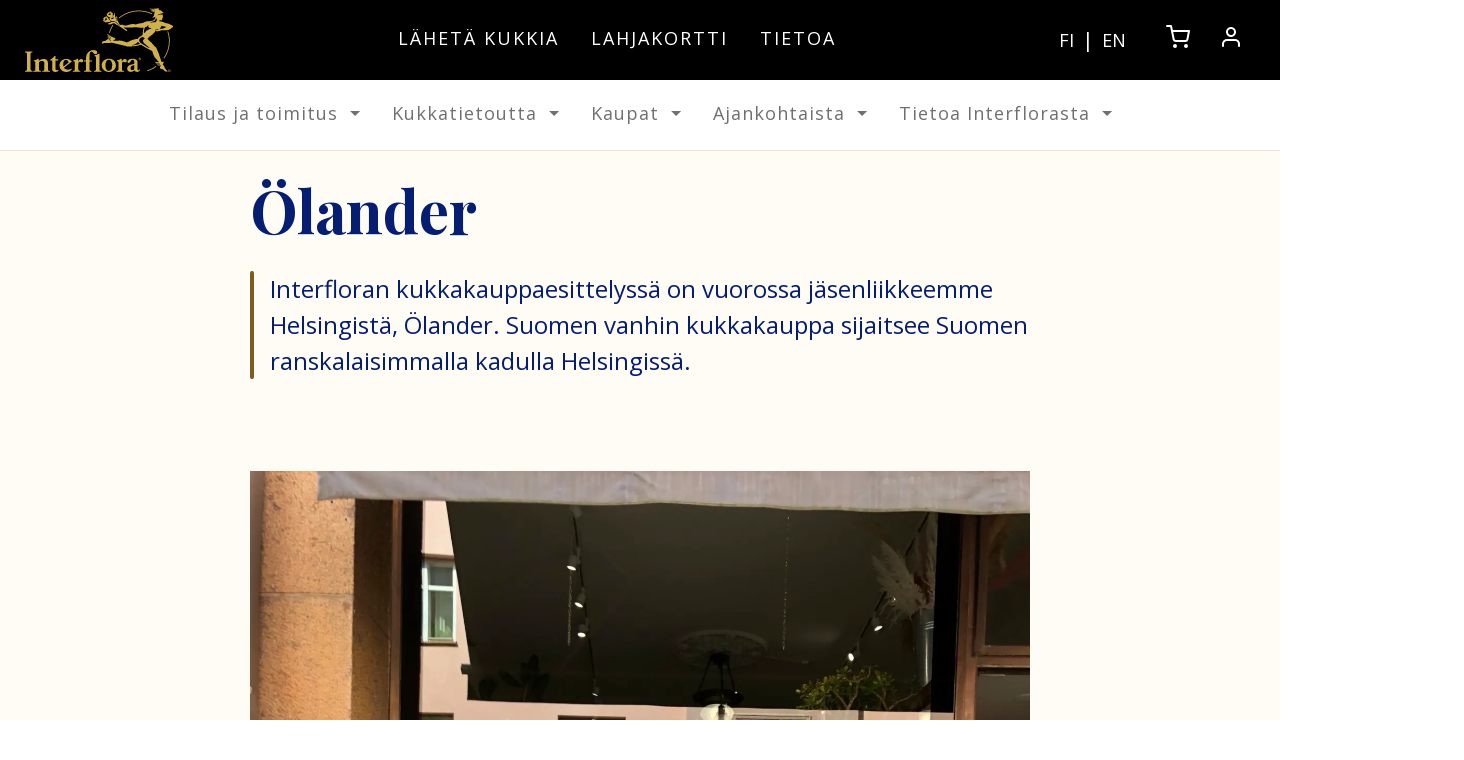

--- FILE ---
content_type: text/css; charset=UTF-8
request_url: https://shop.interflora.fi/content-assets/_next/static/css/45a4d3d4ccc85488.css
body_size: 2317
content:
/*! normalize.css v8.0.1 | MIT License | github.com/necolas/normalize.css */html{line-height:1.15;-webkit-text-size-adjust:100%}body{margin:0}main{display:block}h1{font-size:2em;margin:.67em 0}hr{box-sizing:content-box;height:0;overflow:visible}pre{font-family:monospace,monospace;font-size:1em}a{background-color:transparent}abbr[title]{border-bottom:none;text-decoration:underline;-webkit-text-decoration:underline dotted;text-decoration:underline dotted}b,strong{font-weight:bolder}code,kbd,samp{font-family:monospace,monospace;font-size:1em}small{font-size:80%}sub,sup{font-size:75%;line-height:0;position:relative;vertical-align:baseline}sub{bottom:-.25em}sup{top:-.5em}img{border-style:none}button,input,optgroup,select,textarea{font-family:inherit;font-size:100%;line-height:1.15;margin:0}button,input{overflow:visible}button,select{text-transform:none}[type=button],[type=reset],[type=submit],button{-webkit-appearance:button}[type=button]::-moz-focus-inner,[type=reset]::-moz-focus-inner,[type=submit]::-moz-focus-inner,button::-moz-focus-inner{border-style:none;padding:0}[type=button]:-moz-focusring,[type=reset]:-moz-focusring,[type=submit]:-moz-focusring,button:-moz-focusring{outline:1px dotted ButtonText}fieldset{padding:.35em .75em .625em}legend{box-sizing:border-box;color:inherit;display:table;max-width:100%;padding:0;white-space:normal}progress{vertical-align:baseline}textarea{overflow:auto}[type=checkbox],[type=radio]{box-sizing:border-box;padding:0}[type=number]::-webkit-inner-spin-button,[type=number]::-webkit-outer-spin-button{height:auto}[type=search]{-webkit-appearance:textfield;outline-offset:-2px}[type=search]::-webkit-search-decoration{-webkit-appearance:none}::-webkit-file-upload-button{-webkit-appearance:button;font:inherit}details{display:block}summary{display:list-item}[hidden],template{display:none}.m-8{margin:8px}.p-8{padding:8px}.m-t-8{margin-top:8px!important}.p-t-8{padding-top:8px!important}.m-b-8{margin-bottom:8px!important}.p-b-8{padding-bottom:8px!important}.m-l-8{margin-left:8px!important}.p-l-8{padding-left:8px!important}.m-r-8{margin-right:8px!important}.p-r-8{padding-right:8px!important}.m-16{margin:16px}.p-16{padding:16px}.m-t-16{margin-top:16px!important}.p-t-16{padding-top:16px!important}.m-b-16{margin-bottom:16px!important}.p-b-16{padding-bottom:16px!important}.m-l-16{margin-left:16px!important}.p-l-16{padding-left:16px!important}.m-r-16{margin-right:16px!important}.p-r-16{padding-right:16px!important}.m-24{margin:24px}.p-24{padding:24px}.m-t-24{margin-top:24px!important}.p-t-24{padding-top:24px!important}.m-b-24{margin-bottom:24px!important}.p-b-24{padding-bottom:24px!important}.m-l-24{margin-left:24px!important}.p-l-24{padding-left:24px!important}.m-r-24{margin-right:24px!important}.p-r-24{padding-right:24px!important}.m-32{margin:32px}.p-32{padding:32px}.m-t-32{margin-top:32px!important}.p-t-32{padding-top:32px!important}.m-b-32{margin-bottom:32px!important}.p-b-32{padding-bottom:32px!important}.m-l-32{margin-left:32px!important}.p-l-32{padding-left:32px!important}.m-r-32{margin-right:32px!important}.p-r-32{padding-right:32px!important}.m-40{margin:40px}.p-40{padding:40px}.m-t-40{margin-top:40px!important}.p-t-40{padding-top:40px!important}.m-b-40{margin-bottom:40px!important}.p-b-40{padding-bottom:40px!important}.m-l-40{margin-left:40px!important}.p-l-40{padding-left:40px!important}.m-r-40{margin-right:40px!important}.p-r-40{padding-right:40px!important}.m-48{margin:48px}.p-48{padding:48px}.m-t-48{margin-top:48px!important}.p-t-48{padding-top:48px!important}.m-b-48{margin-bottom:48px!important}.p-b-48{padding-bottom:48px!important}.m-l-48{margin-left:48px!important}.p-l-48{padding-left:48px!important}.m-r-48{margin-right:48px!important}.p-r-48{padding-right:48px!important}.m-56{margin:56px}.p-56{padding:56px}.m-t-56{margin-top:56px!important}.p-t-56{padding-top:56px!important}.m-b-56{margin-bottom:56px!important}.p-b-56{padding-bottom:56px!important}.m-l-56{margin-left:56px!important}.p-l-56{padding-left:56px!important}.m-r-56{margin-right:56px!important}.p-r-56{padding-right:56px!important}.m-64{margin:64px}.p-64{padding:64px}.m-t-64{margin-top:64px!important}.p-t-64{padding-top:64px!important}.m-b-64{margin-bottom:64px!important}.p-b-64{padding-bottom:64px!important}.m-l-64{margin-left:64px!important}.p-l-64{padding-left:64px!important}.m-r-64{margin-right:64px!important}.p-r-64{padding-right:64px!important}.m-72{margin:72px}.p-72{padding:72px}.m-t-72{margin-top:72px!important}.p-t-72{padding-top:72px!important}.m-b-72{margin-bottom:72px!important}.p-b-72{padding-bottom:72px!important}.m-l-72{margin-left:72px!important}.p-l-72{padding-left:72px!important}.m-r-72{margin-right:72px!important}.p-r-72{padding-right:72px!important}.m-80{margin:80px}.p-80{padding:80px}.m-t-80{margin-top:80px!important}.p-t-80{padding-top:80px!important}.m-b-80{margin-bottom:80px!important}.p-b-80{padding-bottom:80px!important}.m-l-80{margin-left:80px!important}.p-l-80{padding-left:80px!important}.m-r-80{margin-right:80px!important}.p-r-80{padding-right:80px!important}.m-88{margin:88px}.p-88{padding:88px}.m-t-88{margin-top:88px!important}.p-t-88{padding-top:88px!important}.m-b-88{margin-bottom:88px!important}.p-b-88{padding-bottom:88px!important}.m-l-88{margin-left:88px!important}.p-l-88{padding-left:88px!important}.m-r-88{margin-right:88px!important}.p-r-88{padding-right:88px!important}.m-96{margin:96px}.p-96{padding:96px}.m-t-96{margin-top:96px!important}.p-t-96{padding-top:96px!important}.m-b-96{margin-bottom:96px!important}.p-b-96{padding-bottom:96px!important}.m-l-96{margin-left:96px!important}.p-l-96{padding-left:96px!important}.m-r-96{margin-right:96px!important}.p-r-96{padding-right:96px!important}.m-104{margin:104px}.p-104{padding:104px}.m-t-104{margin-top:104px!important}.p-t-104{padding-top:104px!important}.m-b-104{margin-bottom:104px!important}.p-b-104{padding-bottom:104px!important}.m-l-104{margin-left:104px!important}.p-l-104{padding-left:104px!important}.m-r-104{margin-right:104px!important}.p-r-104{padding-right:104px!important}.m-112{margin:112px}.p-112{padding:112px}.m-t-112{margin-top:112px!important}.p-t-112{padding-top:112px!important}.m-b-112{margin-bottom:112px!important}.p-b-112{padding-bottom:112px!important}.m-l-112{margin-left:112px!important}.p-l-112{padding-left:112px!important}.m-r-112{margin-right:112px!important}.p-r-112{padding-right:112px!important}.m-120{margin:120px}.p-120{padding:120px}.m-t-120{margin-top:120px!important}.p-t-120{padding-top:120px!important}.m-b-120{margin-bottom:120px!important}.p-b-120{padding-bottom:120px!important}.m-l-120{margin-left:120px!important}.p-l-120{padding-left:120px!important}.m-r-120{margin-right:120px!important}.p-r-120{padding-right:120px!important}html{margin:0;height:100%;-webkit-tap-highlight-color:transparent}#__next,body{height:100%;display:flex;flex-direction:column}main{flex:1 0 auto}@media(max-width:516px){main{overflow-wrap:break-word;word-wrap:break-word;-ms-hyphens:auto;-webkit-hyphens:auto;hyphens:auto}}footer{flex-shrink:0}div{box-sizing:border-box}.responsive{width:100%!important}.responsive img{width:100%}a,h1,h2,h3,h4,h5,h6,p{margin:0}.heading-hero,h1{font-family:Playfair Display,Garamond,serif;font-size:6rem;font-weight:700;color:#051e71;line-height:1.25}@media screen and (max-width:768px){.heading-hero,h1{font-size:4.75rem}}@media screen and (max-width:516px){.heading-hero,h1{font-size:4rem}}.heading-xlarge,h2{font-family:Playfair Display,Garamond,serif;font-size:3.75rem;font-weight:700;color:#051e71;line-height:1.25}@media screen and (max-width:768px){.heading-xlarge,h2{font-size:3rem}}@media screen and (max-width:516px){.heading-xlarge,h2{font-size:2.5rem}}.heading-large,h3{font-family:Playfair Display,Garamond,serif;font-size:3rem;font-weight:400;color:#051e71;line-height:1.25}@media screen and (max-width:768px){.heading-large,h3{font-size:2.375rem}}@media screen and (max-width:516px){.heading-large,h3{font-size:1.875rem}}.heading-medium,h4{font-family:Playfair Display,Garamond,serif;font-size:2.125rem;font-weight:400;color:#051e71;line-height:1.25}@media screen and (max-width:516px){.heading-medium,h4{font-size:1.75rem}}.heading-small,h5{font-family:Open Sans,Arial,sans-serif;font-size:1.5rem;font-weight:400;color:#161a21;line-height:1.5}@media screen and (max-width:768px){.heading-small,h5{font-size:1.25rem}}ol,p,ul{font-family:Open Sans,Arial,sans-serif;font-size:1.25rem;line-height:1.5;color:#716f71;font-weight:400}@media screen and (max-width:768px){ol,p,ul{font-size:1.125rem}}ul{list-style-image:url(/content-assets/icon/bullet_flower.svg)}a{font-family:Open Sans,Arial,sans-serif;font-size:1.125rem;line-height:1.5;color:#0a369d;font-weight:400}@media screen and (max-width:768px){a{font-size:1rem}}a.button{letter-spacing:1px;display:inline-block;min-width:170px;padding:16px;margin:24px 0;text-decoration:none;background-color:#0a369d;color:#fff;text-align:center;text-transform:uppercase;border-radius:12px}@media(min-width:516px){a.button{min-width:240px}}

--- FILE ---
content_type: text/css; charset=UTF-8
request_url: https://shop.interflora.fi/content-assets/_next/static/css/b115fa7110349426.css
body_size: 8272
content:
.navigationOverlay_m-8__rAUWW{margin:8px}.navigationOverlay_p-8__pshGq{padding:8px}.navigationOverlay_m-t-8__GDDPB{margin-top:8px!important}.navigationOverlay_p-t-8__WOtJI{padding-top:8px!important}.navigationOverlay_m-b-8__R5mVT{margin-bottom:8px!important}.navigationOverlay_p-b-8__of2rz{padding-bottom:8px!important}.navigationOverlay_m-l-8__24Qs5{margin-left:8px!important}.navigationOverlay_p-l-8__N3p6e{padding-left:8px!important}.navigationOverlay_m-r-8__7g_fe{margin-right:8px!important}.navigationOverlay_p-r-8__F_S2O{padding-right:8px!important}.navigationOverlay_m-16__HUXph{margin:16px}.navigationOverlay_p-16__vNJfY{padding:16px}.navigationOverlay_m-t-16__kxuCK{margin-top:16px!important}.navigationOverlay_p-t-16__rweJm{padding-top:16px!important}.navigationOverlay_m-b-16__Dbcom{margin-bottom:16px!important}.navigationOverlay_p-b-16___gSjt{padding-bottom:16px!important}.navigationOverlay_m-l-16__2wcKP{margin-left:16px!important}.navigationOverlay_p-l-16__OVuQu{padding-left:16px!important}.navigationOverlay_m-r-16__mNO0T{margin-right:16px!important}.navigationOverlay_p-r-16__y0o3i{padding-right:16px!important}.navigationOverlay_m-24__WkIwc{margin:24px}.navigationOverlay_p-24__ygse0{padding:24px}.navigationOverlay_m-t-24__FxfJH{margin-top:24px!important}.navigationOverlay_p-t-24__DJ_7_{padding-top:24px!important}.navigationOverlay_m-b-24__pnFo6{margin-bottom:24px!important}.navigationOverlay_p-b-24__hLElr{padding-bottom:24px!important}.navigationOverlay_m-l-24__0vUWm{margin-left:24px!important}.navigationOverlay_p-l-24__B4kLH{padding-left:24px!important}.navigationOverlay_m-r-24__CVuDb{margin-right:24px!important}.navigationOverlay_p-r-24__8wNtY{padding-right:24px!important}.navigationOverlay_m-32__ZYFqO{margin:32px}.navigationOverlay_p-32__IEi2G{padding:32px}.navigationOverlay_m-t-32__EY_OZ{margin-top:32px!important}.navigationOverlay_p-t-32__cjK9U{padding-top:32px!important}.navigationOverlay_m-b-32__dTmLR{margin-bottom:32px!important}.navigationOverlay_p-b-32__qo3eH{padding-bottom:32px!important}.navigationOverlay_m-l-32__oGH4a{margin-left:32px!important}.navigationOverlay_p-l-32__PYXpf{padding-left:32px!important}.navigationOverlay_m-r-32__rJuWp{margin-right:32px!important}.navigationOverlay_p-r-32__VuNiu{padding-right:32px!important}.navigationOverlay_m-40__oCKEn{margin:40px}.navigationOverlay_p-40__n9vff{padding:40px}.navigationOverlay_m-t-40__GRGpQ{margin-top:40px!important}.navigationOverlay_p-t-40__7OAEP{padding-top:40px!important}.navigationOverlay_m-b-40__T8csm{margin-bottom:40px!important}.navigationOverlay_p-b-40__W5Wu6{padding-bottom:40px!important}.navigationOverlay_m-l-40__E9yp6{margin-left:40px!important}.navigationOverlay_p-l-40__pKRf3{padding-left:40px!important}.navigationOverlay_m-r-40__4F3pg{margin-right:40px!important}.navigationOverlay_p-r-40__zkLnK{padding-right:40px!important}.navigationOverlay_m-48__lFgis{margin:48px}.navigationOverlay_p-48__q22SB{padding:48px}.navigationOverlay_m-t-48__ilNdu{margin-top:48px!important}.navigationOverlay_p-t-48__KobP4{padding-top:48px!important}.navigationOverlay_m-b-48__ruWxk{margin-bottom:48px!important}.navigationOverlay_p-b-48__0kAc8{padding-bottom:48px!important}.navigationOverlay_m-l-48__DqX1I{margin-left:48px!important}.navigationOverlay_p-l-48___XEJ0{padding-left:48px!important}.navigationOverlay_m-r-48__zvrXI{margin-right:48px!important}.navigationOverlay_p-r-48__Ni7yy{padding-right:48px!important}.navigationOverlay_m-56__i6lQX{margin:56px}.navigationOverlay_p-56__4inZ6{padding:56px}.navigationOverlay_m-t-56__GPtGq{margin-top:56px!important}.navigationOverlay_p-t-56__K9fJ4{padding-top:56px!important}.navigationOverlay_m-b-56__HUicn{margin-bottom:56px!important}.navigationOverlay_p-b-56__EC9WX{padding-bottom:56px!important}.navigationOverlay_m-l-56__PxG9h{margin-left:56px!important}.navigationOverlay_p-l-56__hftOt{padding-left:56px!important}.navigationOverlay_m-r-56__b_LZs{margin-right:56px!important}.navigationOverlay_p-r-56__Osu5_{padding-right:56px!important}.navigationOverlay_m-64__POCCn{margin:64px}.navigationOverlay_p-64__IwKwQ{padding:64px}.navigationOverlay_m-t-64__fQMZy{margin-top:64px!important}.navigationOverlay_p-t-64__tJzQJ{padding-top:64px!important}.navigationOverlay_m-b-64__f6QCB{margin-bottom:64px!important}.navigationOverlay_p-b-64__8gR8Q{padding-bottom:64px!important}.navigationOverlay_m-l-64__8fBHX{margin-left:64px!important}.navigationOverlay_p-l-64__quOfR{padding-left:64px!important}.navigationOverlay_m-r-64__Simzq{margin-right:64px!important}.navigationOverlay_p-r-64__1bSwo{padding-right:64px!important}.navigationOverlay_m-72__WVuUg{margin:72px}.navigationOverlay_p-72__csldE{padding:72px}.navigationOverlay_m-t-72__j1RWo{margin-top:72px!important}.navigationOverlay_p-t-72__ubTf2{padding-top:72px!important}.navigationOverlay_m-b-72__YYg_M{margin-bottom:72px!important}.navigationOverlay_p-b-72__P4eks{padding-bottom:72px!important}.navigationOverlay_m-l-72__nqZcE{margin-left:72px!important}.navigationOverlay_p-l-72__oiNRM{padding-left:72px!important}.navigationOverlay_m-r-72__v0IkB{margin-right:72px!important}.navigationOverlay_p-r-72__thN_r{padding-right:72px!important}.navigationOverlay_m-80___3JE_{margin:80px}.navigationOverlay_p-80__b_zhg{padding:80px}.navigationOverlay_m-t-80__ha1bO{margin-top:80px!important}.navigationOverlay_p-t-80__spfJs{padding-top:80px!important}.navigationOverlay_m-b-80__tEs_o{margin-bottom:80px!important}.navigationOverlay_p-b-80__iCsB8{padding-bottom:80px!important}.navigationOverlay_m-l-80__T2n2Q{margin-left:80px!important}.navigationOverlay_p-l-80__mkG5h{padding-left:80px!important}.navigationOverlay_m-r-80__7paiw{margin-right:80px!important}.navigationOverlay_p-r-80___MLA7{padding-right:80px!important}.navigationOverlay_m-88__nhtbS{margin:88px}.navigationOverlay_p-88__rrrGC{padding:88px}.navigationOverlay_m-t-88__6y1WK{margin-top:88px!important}.navigationOverlay_p-t-88___C6Ez{padding-top:88px!important}.navigationOverlay_m-b-88__T8oPy{margin-bottom:88px!important}.navigationOverlay_p-b-88__7S0bP{padding-bottom:88px!important}.navigationOverlay_m-l-88__R1Tov{margin-left:88px!important}.navigationOverlay_p-l-88__L7ygz{padding-left:88px!important}.navigationOverlay_m-r-88__gct74{margin-right:88px!important}.navigationOverlay_p-r-88__d10cn{padding-right:88px!important}.navigationOverlay_m-96__9Gx6y{margin:96px}.navigationOverlay_p-96__3W7Vl{padding:96px}.navigationOverlay_m-t-96__BGt8Q{margin-top:96px!important}.navigationOverlay_p-t-96__WxQFk{padding-top:96px!important}.navigationOverlay_m-b-96__Ra9NG{margin-bottom:96px!important}.navigationOverlay_p-b-96__GWkzQ{padding-bottom:96px!important}.navigationOverlay_m-l-96__2XL51{margin-left:96px!important}.navigationOverlay_p-l-96__d5Z66{padding-left:96px!important}.navigationOverlay_m-r-96__Z8A1n{margin-right:96px!important}.navigationOverlay_p-r-96__S9Mwq{padding-right:96px!important}.navigationOverlay_m-104__Iwznl{margin:104px}.navigationOverlay_p-104__KX0Me{padding:104px}.navigationOverlay_m-t-104__nEx6N{margin-top:104px!important}.navigationOverlay_p-t-104__f9JQ0{padding-top:104px!important}.navigationOverlay_m-b-104__aJszt{margin-bottom:104px!important}.navigationOverlay_p-b-104__7sDUV{padding-bottom:104px!important}.navigationOverlay_m-l-104__i_Lbv{margin-left:104px!important}.navigationOverlay_p-l-104__FlmBg{padding-left:104px!important}.navigationOverlay_m-r-104__sLiH3{margin-right:104px!important}.navigationOverlay_p-r-104__zUt0b{padding-right:104px!important}.navigationOverlay_m-112__fajLr{margin:112px}.navigationOverlay_p-112__H_A6r{padding:112px}.navigationOverlay_m-t-112__K_oyo{margin-top:112px!important}.navigationOverlay_p-t-112__tuwzm{padding-top:112px!important}.navigationOverlay_m-b-112__rLzBO{margin-bottom:112px!important}.navigationOverlay_p-b-112__rka9m{padding-bottom:112px!important}.navigationOverlay_m-l-112___temC{margin-left:112px!important}.navigationOverlay_p-l-112__u8WrA{padding-left:112px!important}.navigationOverlay_m-r-112____kqx{margin-right:112px!important}.navigationOverlay_p-r-112___q0MD{padding-right:112px!important}.navigationOverlay_m-120__3AIjS{margin:120px}.navigationOverlay_p-120__xI83t{padding:120px}.navigationOverlay_m-t-120__gLmSH{margin-top:120px!important}.navigationOverlay_p-t-120__QPATA{padding-top:120px!important}.navigationOverlay_m-b-120__naz7f{margin-bottom:120px!important}.navigationOverlay_p-b-120__3TTG2{padding-bottom:120px!important}.navigationOverlay_m-l-120__OT3Wm{margin-left:120px!important}.navigationOverlay_p-l-120__DGc8d{padding-left:120px!important}.navigationOverlay_m-r-120__Rrf_u{margin-right:120px!important}.navigationOverlay_p-r-120__HEr8e{padding-right:120px!important}.navigationOverlay_navigationOverlay__7vDmL{position:absolute;top:55px;left:0;background-color:#000;min-height:calc(100vh - 55px);width:100%;z-index:99}.navigationOverlay_navigationOverlay__content__mpXgA{width:100%;max-width:1600px;margin:0 auto;padding:16px 24px}.navigationOverlay_navigationOverlay__content__linkArea___njFi{padding:16px}.navigationOverlay_navigationOverlay__content__linkArea___njFi a{display:block;font-size:1.75rem;font-weight:600;text-transform:uppercase;color:#fff;text-decoration:none;letter-spacing:1px;margin-bottom:16px}.navigationOverlay_navigationOverlay__content__linkArea__subLinks__jJtrt{border-left:2px solid #716f71}.navigationOverlay_navigationOverlay__content__linkArea__subLinks__jJtrt a{font-size:1.125rem;font-weight:400;text-transform:none;letter-spacing:1px;margin-bottom:16px;margin-left:16px}.navigation_m-8__ipUCc{margin:8px}.navigation_p-8__D04Ky{padding:8px}.navigation_m-t-8__ajxDW{margin-top:8px!important}.navigation_p-t-8__RIK7l{padding-top:8px!important}.navigation_m-b-8__ERJLe{margin-bottom:8px!important}.navigation_p-b-8__duFo9{padding-bottom:8px!important}.navigation_m-l-8__nBSwT{margin-left:8px!important}.navigation_p-l-8__u0gf_{padding-left:8px!important}.navigation_m-r-8__mlJ1H{margin-right:8px!important}.navigation_p-r-8__WKL_v{padding-right:8px!important}.navigation_m-16__fUM2U{margin:16px}.navigation_p-16__qikmL{padding:16px}.navigation_m-t-16__NzxVF{margin-top:16px!important}.navigation_p-t-16__DwPl4{padding-top:16px!important}.navigation_m-b-16__09OTZ{margin-bottom:16px!important}.navigation_p-b-16__M19zZ{padding-bottom:16px!important}.navigation_m-l-16__7Gnje{margin-left:16px!important}.navigation_p-l-16__aUkGL{padding-left:16px!important}.navigation_m-r-16__nitre{margin-right:16px!important}.navigation_p-r-16__j7z6q{padding-right:16px!important}.navigation_m-24__IKTI6{margin:24px}.navigation_p-24__vlU23{padding:24px}.navigation_m-t-24__Q4Ggq{margin-top:24px!important}.navigation_p-t-24__ogXTr{padding-top:24px!important}.navigation_m-b-24__K2zMR{margin-bottom:24px!important}.navigation_p-b-24__su3nu{padding-bottom:24px!important}.navigation_m-l-24__8fx5y{margin-left:24px!important}.navigation_p-l-24__Fa0JO{padding-left:24px!important}.navigation_m-r-24__32jde{margin-right:24px!important}.navigation_p-r-24___eEzd{padding-right:24px!important}.navigation_m-32__zOFac{margin:32px}.navigation_p-32__2dAZZ{padding:32px}.navigation_m-t-32__LshrJ{margin-top:32px!important}.navigation_p-t-32__1C_o1{padding-top:32px!important}.navigation_m-b-32__QOmuM{margin-bottom:32px!important}.navigation_p-b-32__BEBrT{padding-bottom:32px!important}.navigation_m-l-32__DjUiJ{margin-left:32px!important}.navigation_p-l-32__Scb_o{padding-left:32px!important}.navigation_m-r-32__w_ffx{margin-right:32px!important}.navigation_p-r-32__yHLrN{padding-right:32px!important}.navigation_m-40__AUgpz{margin:40px}.navigation_p-40__AqJSa{padding:40px}.navigation_m-t-40__mhse7{margin-top:40px!important}.navigation_p-t-40__0Fp0r{padding-top:40px!important}.navigation_m-b-40__IQfuW{margin-bottom:40px!important}.navigation_p-b-40__Dzt6K{padding-bottom:40px!important}.navigation_m-l-40__D1Cg7{margin-left:40px!important}.navigation_p-l-40__LJJzI{padding-left:40px!important}.navigation_m-r-40__biWtk{margin-right:40px!important}.navigation_p-r-40__Dlqek{padding-right:40px!important}.navigation_m-48__XObe8{margin:48px}.navigation_p-48__sXAOu{padding:48px}.navigation_m-t-48__67eq4{margin-top:48px!important}.navigation_p-t-48__j2Qhw{padding-top:48px!important}.navigation_m-b-48__3zeek{margin-bottom:48px!important}.navigation_p-b-48__28J3O{padding-bottom:48px!important}.navigation_m-l-48__TeNp7{margin-left:48px!important}.navigation_p-l-48__MGfJA{padding-left:48px!important}.navigation_m-r-48__N7lHI{margin-right:48px!important}.navigation_p-r-48__DHUaF{padding-right:48px!important}.navigation_m-56__zMKXy{margin:56px}.navigation_p-56__ZHSCW{padding:56px}.navigation_m-t-56__UeIcr{margin-top:56px!important}.navigation_p-t-56__NlijY{padding-top:56px!important}.navigation_m-b-56__MTmfL{margin-bottom:56px!important}.navigation_p-b-56__xnz_Y{padding-bottom:56px!important}.navigation_m-l-56__BFP4y{margin-left:56px!important}.navigation_p-l-56__SxCbG{padding-left:56px!important}.navigation_m-r-56__jWbsE{margin-right:56px!important}.navigation_p-r-56__geh_7{padding-right:56px!important}.navigation_m-64__Z3_ik{margin:64px}.navigation_p-64__xWgXI{padding:64px}.navigation_m-t-64__Vubp4{margin-top:64px!important}.navigation_p-t-64__703lP{padding-top:64px!important}.navigation_m-b-64__xx8ui{margin-bottom:64px!important}.navigation_p-b-64__2ozYa{padding-bottom:64px!important}.navigation_m-l-64__WjRgJ{margin-left:64px!important}.navigation_p-l-64__YO9wv{padding-left:64px!important}.navigation_m-r-64__yd_d_{margin-right:64px!important}.navigation_p-r-64__gl2z3{padding-right:64px!important}.navigation_m-72__j6NmP{margin:72px}.navigation_p-72___ZInJ{padding:72px}.navigation_m-t-72__9qhLe{margin-top:72px!important}.navigation_p-t-72__UDevt{padding-top:72px!important}.navigation_m-b-72__2c1ZO{margin-bottom:72px!important}.navigation_p-b-72__PgqN7{padding-bottom:72px!important}.navigation_m-l-72__SyYxn{margin-left:72px!important}.navigation_p-l-72__hub2c{padding-left:72px!important}.navigation_m-r-72__Jpo1P{margin-right:72px!important}.navigation_p-r-72__Nbyip{padding-right:72px!important}.navigation_m-80__YOXSA{margin:80px}.navigation_p-80__hlo51{padding:80px}.navigation_m-t-80__JCN5V{margin-top:80px!important}.navigation_p-t-80__JJa__{padding-top:80px!important}.navigation_m-b-80__syw_i{margin-bottom:80px!important}.navigation_p-b-80__omJ_v{padding-bottom:80px!important}.navigation_m-l-80__RcPyB{margin-left:80px!important}.navigation_p-l-80__1RkME{padding-left:80px!important}.navigation_m-r-80__0tiGH{margin-right:80px!important}.navigation_p-r-80__D_TDg{padding-right:80px!important}.navigation_m-88__xZQAI{margin:88px}.navigation_p-88__iAtOh{padding:88px}.navigation_m-t-88__9U9Rz{margin-top:88px!important}.navigation_p-t-88__msOdK{padding-top:88px!important}.navigation_m-b-88__T_LCV{margin-bottom:88px!important}.navigation_p-b-88__jiMBx{padding-bottom:88px!important}.navigation_m-l-88__R8U30{margin-left:88px!important}.navigation_p-l-88__Z8eFS{padding-left:88px!important}.navigation_m-r-88__125IK{margin-right:88px!important}.navigation_p-r-88__Lkxuc{padding-right:88px!important}.navigation_m-96__SRGoe{margin:96px}.navigation_p-96__Kzk7Q{padding:96px}.navigation_m-t-96__1ycEm{margin-top:96px!important}.navigation_p-t-96__2Y_G2{padding-top:96px!important}.navigation_m-b-96__Bunk9{margin-bottom:96px!important}.navigation_p-b-96__t0j8U{padding-bottom:96px!important}.navigation_m-l-96__0hLvY{margin-left:96px!important}.navigation_p-l-96__7qYI9{padding-left:96px!important}.navigation_m-r-96__O3mvo{margin-right:96px!important}.navigation_p-r-96__aI6MW{padding-right:96px!important}.navigation_m-104__CrEbe{margin:104px}.navigation_p-104__EP_hL{padding:104px}.navigation_m-t-104__FOQql{margin-top:104px!important}.navigation_p-t-104__QioUE{padding-top:104px!important}.navigation_m-b-104__QRvng{margin-bottom:104px!important}.navigation_p-b-104__zMxgA{padding-bottom:104px!important}.navigation_m-l-104__3BLhM{margin-left:104px!important}.navigation_p-l-104__IZdYk{padding-left:104px!important}.navigation_m-r-104__S7Zf3{margin-right:104px!important}.navigation_p-r-104__5D7zb{padding-right:104px!important}.navigation_m-112__XPWYN{margin:112px}.navigation_p-112___ylHS{padding:112px}.navigation_m-t-112__QEYSk{margin-top:112px!important}.navigation_p-t-112__w9nj_{padding-top:112px!important}.navigation_m-b-112__63Wwq{margin-bottom:112px!important}.navigation_p-b-112__gT3Ra{padding-bottom:112px!important}.navigation_m-l-112__aCdID{margin-left:112px!important}.navigation_p-l-112__s7KVE{padding-left:112px!important}.navigation_m-r-112__bGr0e{margin-right:112px!important}.navigation_p-r-112__1vm5Z{padding-right:112px!important}.navigation_m-120__8Xy_U{margin:120px}.navigation_p-120__bytSJ{padding:120px}.navigation_m-t-120__IUN9_{margin-top:120px!important}.navigation_p-t-120__HWVr3{padding-top:120px!important}.navigation_m-b-120__MZOY1{margin-bottom:120px!important}.navigation_p-b-120__GwzmF{padding-bottom:120px!important}.navigation_m-l-120__gCaeJ{margin-left:120px!important}.navigation_p-l-120__0FVah{padding-left:120px!important}.navigation_m-r-120__jWdm1{margin-right:120px!important}.navigation_p-r-120__L3LAV{padding-right:120px!important}.navigation_mainNav__McqX4{background-color:#000;width:100%;position:relative;z-index:100}.navigation_mainNav__content__rSGUl{position:relative;width:100%;max-width:1600px;margin:0 auto;padding:16px 24px;display:flex;justify-content:space-between;align-items:center}@media(min-width:1024px){.navigation_mainNav__content__rSGUl{padding-top:8px;padding-bottom:8px}}.navigation_mainNav__content__logoArea__GaYvq{background-image:url(/content-assets/interflora-text-logo.svg);background-size:105px 20px;background-repeat:no-repeat;width:105px;height:22px}@media(min-width:1024px){.navigation_mainNav__content__logoArea__GaYvq{background-image:url(/content-assets/interflora-logo.svg);background-size:150px 64px;background-repeat:no-repeat;width:150px;height:64px}}.navigation_mainNav__content__logoArea__GaYvq img{max-width:160px;cursor:pointer}.navigation_mainNav__content__linkArea__zJXEp{display:none}@media(min-width:1024px){.navigation_mainNav__content__linkArea__zJXEp{display:block}}.navigation_mainNav__content__linkArea__link__7BQEt{border-bottom:3px solid transparent;color:#fff;display:inline-block;padding:4px 0;cursor:pointer}.navigation_mainNav__content__linkArea__link__7BQEt a{margin:0 16px;text-transform:uppercase;color:#fff;text-decoration:none;letter-spacing:2px}.navigation_mainNav__content__linkArea__link__7BQEt img{padding-bottom:4px;padding-left:4px}.navigation_mainNav__content__linkArea__link__7BQEt:hover{border-bottom:3px solid #0a369d}.navigation_mainNav__content__linkArea__link__7BQEt:hover a{color:#caad59}.navigation_mainNav__content__loginArea__DxUX9{display:flex;align-items:center}.navigation_mainNav__content__loginArea__language__3wBn1{display:none}@media(min-width:1024px){.navigation_mainNav__content__loginArea__language__3wBn1{display:inline-block;margin-right:16px}}.navigation_mainNav__content__loginArea__language__3wBn1 p{display:inline;color:#fff}.navigation_mainNav__content__loginArea__language__3wBn1 a{margin:0 8px;text-transform:uppercase;color:#fff;text-decoration:none}.navigation_mainNav__content__loginArea__language__3wBn1 a:first-child{margin-left:0}.navigation_mainNav__content__loginArea__DxUX9 img{margin:0 8px;cursor:pointer}.navigation_mainNav__content__loginArea__DxUX9 img:nth-child(3){margin-right:0}@media(min-width:1024px){.navigation_mainNav__content__loginArea__DxUX9 img{margin:0 16px}.navigation_mainNav__content__loginArea__menuIcon__2iB02{display:none!important}}.navigation_subNav__kjGld{background-color:#fff;width:100%;transition:margin .2s ease-in-out;z-index:10;position:absolute;top:80px;left:0;border-bottom:1px solid rgba(202,173,89,.3);display:none}@media(min-width:1024px){.navigation_subNav__kjGld{display:block}}.navigation_subNav__content__PwKyf{width:100%;max-width:1600px;margin:0 auto;padding:16px 24px}.navigation_subNav__content__linkArea__z9wYt{margin:0 auto;width:-moz-fit-content;width:fit-content}.navigation_subNav__content__linkArea__block__UFAUN{display:inline-block}.navigation_subNav__content__linkArea__link__RuAuk{border-bottom:3px solid transparent;color:#fff;padding:4px 0;cursor:pointer}.navigation_subNav__content__linkArea__link__RuAuk a{margin:0 16px;color:#716f71;text-decoration:none;letter-spacing:1px}.navigation_subNav__content__linkArea__link__RuAuk:hover{border-bottom:3px solid #0a369d}.navigation_subNav__content__linkArea__link__RuAuk:hover a{color:#caad59}.navigation_subNav__content__linkArea__link__RuAuk img{padding-bottom:4px;padding-left:12px}.navigation_subNav__content__linkArea__subLinks__ZYG9_{position:absolute;top:67px;background-color:#fff;padding:4px 16px}.navigation_subNav__content__linkArea__subLinks__link__FDTQI{margin-bottom:8px}.navigation_subNav__content__linkArea__subLinks__link__FDTQI a{color:#716f71;cursor:pointer;letter-spacing:1px}.navigation_subNav__content__linkArea__subLinks__link__FDTQI:hover a{color:#caad59}.footer_m-8__1snHE{margin:8px}.footer_p-8__JBh5e{padding:8px}.footer_m-t-8__C_4Vz{margin-top:8px!important}.footer_p-t-8__LRakv{padding-top:8px!important}.footer_m-b-8__3paWJ{margin-bottom:8px!important}.footer_p-b-8__Obz2v{padding-bottom:8px!important}.footer_m-l-8__MdQbn{margin-left:8px!important}.footer_p-l-8__Q54cG{padding-left:8px!important}.footer_m-r-8__nCQIx{margin-right:8px!important}.footer_p-r-8___Uzny{padding-right:8px!important}.footer_m-16__VEtDS{margin:16px}.footer_p-16___xPdo{padding:16px}.footer_m-t-16__wZ_uf{margin-top:16px!important}.footer_p-t-16__hWn5v{padding-top:16px!important}.footer_m-b-16__r1SYV{margin-bottom:16px!important}.footer_p-b-16__xjVWB{padding-bottom:16px!important}.footer_m-l-16__o8nYi{margin-left:16px!important}.footer_p-l-16__IFtEh{padding-left:16px!important}.footer_m-r-16__uL0NI{margin-right:16px!important}.footer_p-r-16__n57uW{padding-right:16px!important}.footer_m-24__XPJdu{margin:24px}.footer_p-24__uZ3mq{padding:24px}.footer_m-t-24__tIiVW{margin-top:24px!important}.footer_p-t-24__JL9MD{padding-top:24px!important}.footer_m-b-24__xKcnJ{margin-bottom:24px!important}.footer_p-b-24__S_N5i{padding-bottom:24px!important}.footer_m-l-24__AS2ul{margin-left:24px!important}.footer_p-l-24__4S0IP{padding-left:24px!important}.footer_m-r-24__MiR5y{margin-right:24px!important}.footer_p-r-24__6R0BK{padding-right:24px!important}.footer_m-32__6Bkax{margin:32px}.footer_p-32__8Knd2{padding:32px}.footer_m-t-32__uGUok{margin-top:32px!important}.footer_p-t-32__hqmzL{padding-top:32px!important}.footer_m-b-32__kVORl{margin-bottom:32px!important}.footer_p-b-32__ZPtQn{padding-bottom:32px!important}.footer_m-l-32__7drJ1{margin-left:32px!important}.footer_p-l-32__36GyD{padding-left:32px!important}.footer_m-r-32__fDzC_{margin-right:32px!important}.footer_p-r-32__nESQD{padding-right:32px!important}.footer_m-40__bnZiV{margin:40px}.footer_p-40__dYf_Y{padding:40px}.footer_m-t-40__bPO9N{margin-top:40px!important}.footer_p-t-40__ApV7w{padding-top:40px!important}.footer_m-b-40__ArUht{margin-bottom:40px!important}.footer_p-b-40__DJatQ{padding-bottom:40px!important}.footer_m-l-40__A678Y{margin-left:40px!important}.footer_p-l-40__llUOW{padding-left:40px!important}.footer_m-r-40___WSOj{margin-right:40px!important}.footer_p-r-40__syPiI{padding-right:40px!important}.footer_m-48__PdALz{margin:48px}.footer_p-48__fBoME{padding:48px}.footer_m-t-48__WD_Px{margin-top:48px!important}.footer_p-t-48__qAKXi{padding-top:48px!important}.footer_m-b-48__I147f{margin-bottom:48px!important}.footer_p-b-48__0_iyN{padding-bottom:48px!important}.footer_m-l-48__UxEfG{margin-left:48px!important}.footer_p-l-48__r_vj7{padding-left:48px!important}.footer_m-r-48__Yd77_{margin-right:48px!important}.footer_p-r-48__YQdWU{padding-right:48px!important}.footer_m-56__Lfi82{margin:56px}.footer_p-56__zKZ8M{padding:56px}.footer_m-t-56__LlEkv{margin-top:56px!important}.footer_p-t-56__GCg4K{padding-top:56px!important}.footer_m-b-56__yGOg9{margin-bottom:56px!important}.footer_p-b-56__9i0uy{padding-bottom:56px!important}.footer_m-l-56__yGlCC{margin-left:56px!important}.footer_p-l-56__dcWN3{padding-left:56px!important}.footer_m-r-56__7AWD5{margin-right:56px!important}.footer_p-r-56__4CL8d{padding-right:56px!important}.footer_m-64__4Ec7r{margin:64px}.footer_p-64__G72Ug{padding:64px}.footer_m-t-64__oT57u{margin-top:64px!important}.footer_p-t-64____qtx{padding-top:64px!important}.footer_m-b-64__n6Rl3{margin-bottom:64px!important}.footer_p-b-64__Ns5Hw{padding-bottom:64px!important}.footer_m-l-64__i8_nO{margin-left:64px!important}.footer_p-l-64__f3Uty{padding-left:64px!important}.footer_m-r-64__1VHMa{margin-right:64px!important}.footer_p-r-64__z1kUt{padding-right:64px!important}.footer_m-72__24HOK{margin:72px}.footer_p-72__brbVG{padding:72px}.footer_m-t-72__x1Fb1{margin-top:72px!important}.footer_p-t-72__X10kC{padding-top:72px!important}.footer_m-b-72__SG4FJ{margin-bottom:72px!important}.footer_p-b-72__xBZVf{padding-bottom:72px!important}.footer_m-l-72__rxu61{margin-left:72px!important}.footer_p-l-72__8DDYJ{padding-left:72px!important}.footer_m-r-72__e5q25{margin-right:72px!important}.footer_p-r-72__Dj8rS{padding-right:72px!important}.footer_m-80__CYg_U{margin:80px}.footer_p-80__KLpui{padding:80px}.footer_m-t-80__bIb7O{margin-top:80px!important}.footer_p-t-80__UOpNl{padding-top:80px!important}.footer_m-b-80__eLNkB{margin-bottom:80px!important}.footer_p-b-80__P4w2u{padding-bottom:80px!important}.footer_m-l-80__PDdCU{margin-left:80px!important}.footer_p-l-80__B4D1_{padding-left:80px!important}.footer_m-r-80__AL7sJ{margin-right:80px!important}.footer_p-r-80__U9Wni{padding-right:80px!important}.footer_m-88__JsM4a{margin:88px}.footer_p-88__YBqSO{padding:88px}.footer_m-t-88__hGNO_{margin-top:88px!important}.footer_p-t-88__Zg1oS{padding-top:88px!important}.footer_m-b-88__wbS6D{margin-bottom:88px!important}.footer_p-b-88__aQ5G_{padding-bottom:88px!important}.footer_m-l-88__uW1SH{margin-left:88px!important}.footer_p-l-88__A2mFz{padding-left:88px!important}.footer_m-r-88__kmzde{margin-right:88px!important}.footer_p-r-88__jrOKD{padding-right:88px!important}.footer_m-96__bvdjF{margin:96px}.footer_p-96__ihTo_{padding:96px}.footer_m-t-96__1rAM0{margin-top:96px!important}.footer_p-t-96__j5K_W{padding-top:96px!important}.footer_m-b-96__iRz6o{margin-bottom:96px!important}.footer_p-b-96__ZEMvr{padding-bottom:96px!important}.footer_m-l-96__4Vniw{margin-left:96px!important}.footer_p-l-96__a93YE{padding-left:96px!important}.footer_m-r-96___6f1a{margin-right:96px!important}.footer_p-r-96__B_iUy{padding-right:96px!important}.footer_m-104__7kIfe{margin:104px}.footer_p-104__I_S1L{padding:104px}.footer_m-t-104__t_m7f{margin-top:104px!important}.footer_p-t-104__mmt6_{padding-top:104px!important}.footer_m-b-104__ZK91e{margin-bottom:104px!important}.footer_p-b-104__McvBp{padding-bottom:104px!important}.footer_m-l-104__04Anc{margin-left:104px!important}.footer_p-l-104__6aFKy{padding-left:104px!important}.footer_m-r-104__7j9sm{margin-right:104px!important}.footer_p-r-104__dpUHF{padding-right:104px!important}.footer_m-112__g9PQU{margin:112px}.footer_p-112__BQAlG{padding:112px}.footer_m-t-112__YG3q5{margin-top:112px!important}.footer_p-t-112__Euwgr{padding-top:112px!important}.footer_m-b-112__O_YcM{margin-bottom:112px!important}.footer_p-b-112__rVzbX{padding-bottom:112px!important}.footer_m-l-112__qFLXg{margin-left:112px!important}.footer_p-l-112__2js0d{padding-left:112px!important}.footer_m-r-112__57RFt{margin-right:112px!important}.footer_p-r-112__x_x2j{padding-right:112px!important}.footer_m-120__2CDD_{margin:120px}.footer_p-120__lmc1Q{padding:120px}.footer_m-t-120__ewDR6{margin-top:120px!important}.footer_p-t-120__iHIoG{padding-top:120px!important}.footer_m-b-120___RTB5{margin-bottom:120px!important}.footer_p-b-120__2Be_A{padding-bottom:120px!important}.footer_m-l-120__p3JHI{margin-left:120px!important}.footer_p-l-120__lup1v{padding-left:120px!important}.footer_m-r-120__qV_HE{margin-right:120px!important}.footer_p-r-120__Urkwk{padding-right:120px!important}@keyframes footer_fadeIn__B9Lyw{0%{opacity:0}to{opacity:1}}.footer_footer__LV2HF{background-color:#000;width:100%}.footer_footer__content__2MoeV{width:100%;max-width:1600px;margin:0 auto;padding:48px 24px;display:grid;grid-auto-flow:dense;grid-template-columns:repeat(12,1fr);grid-template-rows:repeat(1,1fr)}@media(min-width:768px){.footer_footer__content__2MoeV{grid-gap:32px;display:grid;grid-auto-flow:dense;grid-template-columns:repeat(12,1fr);grid-template-rows:repeat(1,1fr)}}@media(min-width:768px)and (min-width:768px){.footer_footer__content__2MoeV{grid-gap:32px}}.footer_footer__content__logoArea__p5Ekb{grid-row:3;grid-column:1/13;text-align:center;margin-top:48px}.footer_footer__content__logoArea__p5Ekb img{width:100%;max-width:240px}@media(min-width:768px){.footer_footer__content__logoArea__p5Ekb{margin-top:0;text-align:left;grid-column:1/4;grid-row:1}}@media(min-width:1440px){.footer_footer__content__logoArea__p5Ekb{grid-column:1/4}}.footer_footer__content__linksArea__BWJ5d{grid-row:2;grid-column:1/13;-moz-column-count:1;column-count:1;grid-column-gap:16px;-moz-column-gap:16px;column-gap:16px}@media(min-width:516px){.footer_footer__content__linksArea__BWJ5d{-moz-column-count:2;column-count:2}}@media(min-width:768px){.footer_footer__content__linksArea__BWJ5d{-moz-column-count:3;column-count:3;grid-column:4/13;grid-row:1}}@media(min-width:1440px){.footer_footer__content__linksArea__BWJ5d{grid-column:4/10}}.footer_footer__content__linksArea__BWJ5d a{animation:footer_fadeIn__B9Lyw .4s ease-in-out;display:block;line-height:3;text-transform:uppercase;color:#fff;text-decoration:none;letter-spacing:2px;font-size:.875rem}@media(min-width:1024px){.footer_footer__content__linksArea__BWJ5d a{font-size:1rem}}.footer_footer__content__socialArea__HO0dx{display:flex;justify-content:center;grid-row:1;grid-column:1/13}@media(min-width:768px){.footer_footer__content__socialArea__HO0dx{justify-content:start;grid-column:1/4;grid-row:1}}@media(min-width:1440px){.footer_footer__content__socialArea__HO0dx{grid-column:10/13;justify-content:flex-end}}.footer_footer__content__socialArea__icons__YRH63{margin-bottom:24px}@media(min-width:768px){.footer_footer__content__socialArea__icons__YRH63{margin-bottom:0;margin-top:120px}}@media(min-width:1440px){.footer_footer__content__socialArea__icons__YRH63{margin-top:0}}.footer_footer__content__socialArea__icons__YRH63 a{margin:0 12px;text-decoration:none;color:#caad59}.footer_footer__content__socialArea__icons__YRH63 a:first-child{margin-left:0}.footer_footer__content__socialArea__icons__YRH63 a:last-child{margin-right:0}@media(min-width:516px){.footer_footer__content__socialArea__icons__YRH63 a{margin:0 16px}}@media(min-width:768px){.footer_footer__content__socialArea__icons__YRH63 a{margin-bottom:16px;margin-right:24px;margin-left:0;line-height:3}}@media(min-width:1440px){.footer_footer__content__socialArea__icons__YRH63 a{margin-right:0;line-height:1.5;margin-left:24px}.footer_footer__content__socialArea__icons__YRH63 a:first-child{margin-left:24px}.footer_footer__content__socialArea__icons__YRH63 a:last-child{display:block;margin-top:24px}}.footer_footer__content__socialArea__icons__phoneNumber__PJBhk{display:none}@media(min-width:1440px){.footer_footer__content__socialArea__icons__phoneNumber__PJBhk{display:inline;display:initial}}.gridDouble_m-8__tJ9YL{margin:8px}.gridDouble_p-8__WTuF8{padding:8px}.gridDouble_m-t-8__MhGrB{margin-top:8px!important}.gridDouble_p-t-8__wLiXj{padding-top:8px!important}.gridDouble_m-b-8__4HWda{margin-bottom:8px!important}.gridDouble_p-b-8__dMihw{padding-bottom:8px!important}.gridDouble_m-l-8__1yf8b{margin-left:8px!important}.gridDouble_p-l-8__6JmCJ{padding-left:8px!important}.gridDouble_m-r-8__37Lu7{margin-right:8px!important}.gridDouble_p-r-8__49R3w{padding-right:8px!important}.gridDouble_m-16___oEPS{margin:16px}.gridDouble_p-16___4Bw8{padding:16px}.gridDouble_m-t-16__fdaDp{margin-top:16px!important}.gridDouble_p-t-16__bYGjt{padding-top:16px!important}.gridDouble_m-b-16__xAnRL{margin-bottom:16px!important}.gridDouble_p-b-16__41gCk{padding-bottom:16px!important}.gridDouble_m-l-16__RXkD1{margin-left:16px!important}.gridDouble_p-l-16__PxkeU{padding-left:16px!important}.gridDouble_m-r-16__H_uNX{margin-right:16px!important}.gridDouble_p-r-16__XI1EE{padding-right:16px!important}.gridDouble_m-24__0L4pX{margin:24px}.gridDouble_p-24__BsKgR{padding:24px}.gridDouble_m-t-24__Iqro5{margin-top:24px!important}.gridDouble_p-t-24__0p49O{padding-top:24px!important}.gridDouble_m-b-24___U6pe{margin-bottom:24px!important}.gridDouble_p-b-24__OkTDV{padding-bottom:24px!important}.gridDouble_m-l-24__Nn_u4{margin-left:24px!important}.gridDouble_p-l-24__7pPSQ{padding-left:24px!important}.gridDouble_m-r-24__rvMnP{margin-right:24px!important}.gridDouble_p-r-24__be_cM{padding-right:24px!important}.gridDouble_m-32__0C7J2{margin:32px}.gridDouble_p-32__TsDg5{padding:32px}.gridDouble_m-t-32__BUwVx{margin-top:32px!important}.gridDouble_p-t-32__kdOKn{padding-top:32px!important}.gridDouble_m-b-32__sMBIq{margin-bottom:32px!important}.gridDouble_p-b-32__yjG2e{padding-bottom:32px!important}.gridDouble_m-l-32__fPYv0{margin-left:32px!important}.gridDouble_p-l-32__cLIZ9{padding-left:32px!important}.gridDouble_m-r-32__x7_nq{margin-right:32px!important}.gridDouble_p-r-32__QVA2k{padding-right:32px!important}.gridDouble_m-40__cpgdt{margin:40px}.gridDouble_p-40__eGTye{padding:40px}.gridDouble_m-t-40__PokcO{margin-top:40px!important}.gridDouble_p-t-40__ixvwg{padding-top:40px!important}.gridDouble_m-b-40__vq1bz{margin-bottom:40px!important}.gridDouble_p-b-40__q_CCr{padding-bottom:40px!important}.gridDouble_m-l-40__QD3b_{margin-left:40px!important}.gridDouble_p-l-40__zRXhw{padding-left:40px!important}.gridDouble_m-r-40__UmcZQ{margin-right:40px!important}.gridDouble_p-r-40__qTENy{padding-right:40px!important}.gridDouble_m-48__qr37o{margin:48px}.gridDouble_p-48__nIcu5{padding:48px}.gridDouble_m-t-48__dkmeP{margin-top:48px!important}.gridDouble_p-t-48__n_lXb{padding-top:48px!important}.gridDouble_m-b-48__CuvRO{margin-bottom:48px!important}.gridDouble_p-b-48__OoKhF{padding-bottom:48px!important}.gridDouble_m-l-48__vien1{margin-left:48px!important}.gridDouble_p-l-48__JK5kN{padding-left:48px!important}.gridDouble_m-r-48__8POdL{margin-right:48px!important}.gridDouble_p-r-48__YFmb2{padding-right:48px!important}.gridDouble_m-56__cRCC7{margin:56px}.gridDouble_p-56__0yMBt{padding:56px}.gridDouble_m-t-56__JVczU{margin-top:56px!important}.gridDouble_p-t-56__2MOJ_{padding-top:56px!important}.gridDouble_m-b-56__3sEpf{margin-bottom:56px!important}.gridDouble_p-b-56__LK5hJ{padding-bottom:56px!important}.gridDouble_m-l-56__3PrYt{margin-left:56px!important}.gridDouble_p-l-56__qE2a8{padding-left:56px!important}.gridDouble_m-r-56__66c3g{margin-right:56px!important}.gridDouble_p-r-56__u9Z0w{padding-right:56px!important}.gridDouble_m-64__VBBok{margin:64px}.gridDouble_p-64__NOVkf{padding:64px}.gridDouble_m-t-64__FCxjd{margin-top:64px!important}.gridDouble_p-t-64__TIUjm{padding-top:64px!important}.gridDouble_m-b-64__pK7Rg{margin-bottom:64px!important}.gridDouble_p-b-64__V2sq_{padding-bottom:64px!important}.gridDouble_m-l-64__8rkzY{margin-left:64px!important}.gridDouble_p-l-64__3r6Q8{padding-left:64px!important}.gridDouble_m-r-64__7N9wM{margin-right:64px!important}.gridDouble_p-r-64__MmhNK{padding-right:64px!important}.gridDouble_m-72__EFBYL{margin:72px}.gridDouble_p-72__bQOsE{padding:72px}.gridDouble_m-t-72__lk0PJ{margin-top:72px!important}.gridDouble_p-t-72__7Rk1L{padding-top:72px!important}.gridDouble_m-b-72__DxdcU{margin-bottom:72px!important}.gridDouble_p-b-72__EhmlJ{padding-bottom:72px!important}.gridDouble_m-l-72__NpLzm{margin-left:72px!important}.gridDouble_p-l-72__zN5E3{padding-left:72px!important}.gridDouble_m-r-72__1bZ8A{margin-right:72px!important}.gridDouble_p-r-72__5Pbq4{padding-right:72px!important}.gridDouble_m-80__Y7x6T{margin:80px}.gridDouble_p-80__uRabq{padding:80px}.gridDouble_m-t-80__DiX9P{margin-top:80px!important}.gridDouble_p-t-80__hNgpG{padding-top:80px!important}.gridDouble_m-b-80__SSend{margin-bottom:80px!important}.gridDouble_p-b-80__iTvYj{padding-bottom:80px!important}.gridDouble_m-l-80__6i3eS{margin-left:80px!important}.gridDouble_p-l-80__VYzHT{padding-left:80px!important}.gridDouble_m-r-80__rSxDe{margin-right:80px!important}.gridDouble_p-r-80__bN0iA{padding-right:80px!important}.gridDouble_m-88__ZQLM4{margin:88px}.gridDouble_p-88__qnNv0{padding:88px}.gridDouble_m-t-88__Bp1uM{margin-top:88px!important}.gridDouble_p-t-88__efWOa{padding-top:88px!important}.gridDouble_m-b-88__uQrRs{margin-bottom:88px!important}.gridDouble_p-b-88__BQ4lt{padding-bottom:88px!important}.gridDouble_m-l-88__ceJmn{margin-left:88px!important}.gridDouble_p-l-88__D2PQr{padding-left:88px!important}.gridDouble_m-r-88__L1i1F{margin-right:88px!important}.gridDouble_p-r-88__msSXE{padding-right:88px!important}.gridDouble_m-96__19Xpu{margin:96px}.gridDouble_p-96__C9e7M{padding:96px}.gridDouble_m-t-96__F_oe4{margin-top:96px!important}.gridDouble_p-t-96__ir_dX{padding-top:96px!important}.gridDouble_m-b-96__d3yrr{margin-bottom:96px!important}.gridDouble_p-b-96__mVCZ5{padding-bottom:96px!important}.gridDouble_m-l-96__t5AW0{margin-left:96px!important}.gridDouble_p-l-96__rsO_I{padding-left:96px!important}.gridDouble_m-r-96__OkvqZ{margin-right:96px!important}.gridDouble_p-r-96__Fnh9r{padding-right:96px!important}.gridDouble_m-104__pl2WK{margin:104px}.gridDouble_p-104__vALp5{padding:104px}.gridDouble_m-t-104__uspKC{margin-top:104px!important}.gridDouble_p-t-104__3LTYU{padding-top:104px!important}.gridDouble_m-b-104__JP1II{margin-bottom:104px!important}.gridDouble_p-b-104__HO3F7{padding-bottom:104px!important}.gridDouble_m-l-104__G_3t5{margin-left:104px!important}.gridDouble_p-l-104__46v1A{padding-left:104px!important}.gridDouble_m-r-104__10JXm{margin-right:104px!important}.gridDouble_p-r-104__WNa28{padding-right:104px!important}.gridDouble_m-112__IiLV0{margin:112px}.gridDouble_p-112__nCLNx{padding:112px}.gridDouble_m-t-112__zgMXo{margin-top:112px!important}.gridDouble_p-t-112__MdJ2d{padding-top:112px!important}.gridDouble_m-b-112__UgYCv{margin-bottom:112px!important}.gridDouble_p-b-112__jbdVF{padding-bottom:112px!important}.gridDouble_m-l-112__vXQbw{margin-left:112px!important}.gridDouble_p-l-112__LEavS{padding-left:112px!important}.gridDouble_m-r-112__xyfV5{margin-right:112px!important}.gridDouble_p-r-112__Ja9k_{padding-right:112px!important}.gridDouble_m-120__ENnIP{margin:120px}.gridDouble_p-120__MUWzq{padding:120px}.gridDouble_m-t-120__guGO_{margin-top:120px!important}.gridDouble_p-t-120__fUYRK{padding-top:120px!important}.gridDouble_m-b-120__jbljk{margin-bottom:120px!important}.gridDouble_p-b-120___RVnx{padding-bottom:120px!important}.gridDouble_m-l-120__X20Mk{margin-left:120px!important}.gridDouble_p-l-120__yu_l2{padding-left:120px!important}.gridDouble_m-r-120__SPCS1{margin-right:120px!important}.gridDouble_p-r-120__y5SxN{padding-right:120px!important}.gridDouble_gridDouble__content__7t0a3{width:100%;max-width:1600px;margin:0 auto;padding:0 24px 72px}@media(min-width:516px){.gridDouble_gridDouble__content__7t0a3{padding-bottom:72px}}.gridDouble_gridDouble__content__7t0a3 h3{margin-bottom:24px}.gridDouble_gridDouble__content__grid__fOlcK{display:grid;grid-template-columns:repeat(12,1fr);grid-auto-rows:auto;grid-row-gap:32px;row-gap:32px}@media(min-width:768px){.gridDouble_gridDouble__content__grid__fOlcK{grid-gap:32px}}.gridDouble_gridDouble__content__grid__fOlcK>div{grid-column:1/13}@media(min-width:768px){.gridDouble_gridDouble__content__grid__fOlcK>div{grid-column:1/7}.gridDouble_gridDouble__content__grid__fOlcK>div:nth-child(2n){grid-column:7/13}}

--- FILE ---
content_type: text/css; charset=UTF-8
request_url: https://shop.interflora.fi/content-assets/_next/static/css/02363ce2914c022d.css
body_size: 16799
content:
.heroArticle_m-8__OmCp1{margin:8px}.heroArticle_p-8__9lGav{padding:8px}.heroArticle_m-t-8__XC1f0{margin-top:8px!important}.heroArticle_p-t-8__E_qjt{padding-top:8px!important}.heroArticle_m-b-8__nlHL6{margin-bottom:8px!important}.heroArticle_p-b-8__TsIO4{padding-bottom:8px!important}.heroArticle_m-l-8__bpD6_{margin-left:8px!important}.heroArticle_p-l-8__CZ0Gr{padding-left:8px!important}.heroArticle_m-r-8__mILAO{margin-right:8px!important}.heroArticle_p-r-8__qd4iU{padding-right:8px!important}.heroArticle_m-16__1Livw{margin:16px}.heroArticle_p-16__De6Fd{padding:16px}.heroArticle_m-t-16__dO5ki{margin-top:16px!important}.heroArticle_p-t-16__4KR3k{padding-top:16px!important}.heroArticle_m-b-16__arbFV{margin-bottom:16px!important}.heroArticle_p-b-16__CK9iB{padding-bottom:16px!important}.heroArticle_m-l-16__fSMnD{margin-left:16px!important}.heroArticle_p-l-16__rjh9x{padding-left:16px!important}.heroArticle_m-r-16__ZazrO{margin-right:16px!important}.heroArticle_p-r-16__BJoJx{padding-right:16px!important}.heroArticle_m-24___Uidi{margin:24px}.heroArticle_p-24__7KLy1{padding:24px}.heroArticle_m-t-24__0u6w2{margin-top:24px!important}.heroArticle_p-t-24__DJnHq{padding-top:24px!important}.heroArticle_m-b-24__7gXJd{margin-bottom:24px!important}.heroArticle_p-b-24__PSvH1{padding-bottom:24px!important}.heroArticle_m-l-24__H5brd{margin-left:24px!important}.heroArticle_p-l-24__aLcTx{padding-left:24px!important}.heroArticle_m-r-24__6nAkg{margin-right:24px!important}.heroArticle_p-r-24__QOikM{padding-right:24px!important}.heroArticle_m-32__sDIpt{margin:32px}.heroArticle_p-32__K_NtO{padding:32px}.heroArticle_m-t-32__BEc3_{margin-top:32px!important}.heroArticle_p-t-32__t3T18{padding-top:32px!important}.heroArticle_m-b-32___O4QD{margin-bottom:32px!important}.heroArticle_p-b-32__YJxPg{padding-bottom:32px!important}.heroArticle_m-l-32__xlk6O{margin-left:32px!important}.heroArticle_p-l-32__cDP_F{padding-left:32px!important}.heroArticle_m-r-32__cvT5r{margin-right:32px!important}.heroArticle_p-r-32__EjyT0{padding-right:32px!important}.heroArticle_m-40__1WBnu{margin:40px}.heroArticle_p-40__P2Se_{padding:40px}.heroArticle_m-t-40__g99xG{margin-top:40px!important}.heroArticle_p-t-40__dP0xs{padding-top:40px!important}.heroArticle_m-b-40__G7BnN{margin-bottom:40px!important}.heroArticle_p-b-40__3i6M5{padding-bottom:40px!important}.heroArticle_m-l-40__GWUiO{margin-left:40px!important}.heroArticle_p-l-40__dKoRz{padding-left:40px!important}.heroArticle_m-r-40__RLfRO{margin-right:40px!important}.heroArticle_p-r-40__Q6DLH{padding-right:40px!important}.heroArticle_m-48__KI7Jc{margin:48px}.heroArticle_p-48__Nw6a3{padding:48px}.heroArticle_m-t-48___UoXE{margin-top:48px!important}.heroArticle_p-t-48__E51qU{padding-top:48px!important}.heroArticle_m-b-48__Cuy3L{margin-bottom:48px!important}.heroArticle_p-b-48__m8c0s{padding-bottom:48px!important}.heroArticle_m-l-48___WKgw{margin-left:48px!important}.heroArticle_p-l-48__aW8S4{padding-left:48px!important}.heroArticle_m-r-48__VCKkj{margin-right:48px!important}.heroArticle_p-r-48__WZXe0{padding-right:48px!important}.heroArticle_m-56__MmTVY{margin:56px}.heroArticle_p-56__UwugF{padding:56px}.heroArticle_m-t-56__9HiB8{margin-top:56px!important}.heroArticle_p-t-56__liQ_W{padding-top:56px!important}.heroArticle_m-b-56__vfskH{margin-bottom:56px!important}.heroArticle_p-b-56__p_PJq{padding-bottom:56px!important}.heroArticle_m-l-56__sDzZq{margin-left:56px!important}.heroArticle_p-l-56__4q6po{padding-left:56px!important}.heroArticle_m-r-56__QTlP7{margin-right:56px!important}.heroArticle_p-r-56___2asS{padding-right:56px!important}.heroArticle_m-64__2yuQg{margin:64px}.heroArticle_p-64__vrleN{padding:64px}.heroArticle_m-t-64__MqFxg{margin-top:64px!important}.heroArticle_p-t-64__9lE2t{padding-top:64px!important}.heroArticle_m-b-64__LmKFE{margin-bottom:64px!important}.heroArticle_p-b-64__7eTkX{padding-bottom:64px!important}.heroArticle_m-l-64__VrjOe{margin-left:64px!important}.heroArticle_p-l-64__89G1K{padding-left:64px!important}.heroArticle_m-r-64__kA00B{margin-right:64px!important}.heroArticle_p-r-64__IHA21{padding-right:64px!important}.heroArticle_m-72__SsRyM{margin:72px}.heroArticle_p-72__Nsc_n{padding:72px}.heroArticle_m-t-72__hvepZ{margin-top:72px!important}.heroArticle_p-t-72__ECjbA{padding-top:72px!important}.heroArticle_m-b-72__59HuW{margin-bottom:72px!important}.heroArticle_p-b-72__7_IC8{padding-bottom:72px!important}.heroArticle_m-l-72__I7iMa{margin-left:72px!important}.heroArticle_p-l-72__igtvQ{padding-left:72px!important}.heroArticle_m-r-72__fIdMy{margin-right:72px!important}.heroArticle_p-r-72__9dUXn{padding-right:72px!important}.heroArticle_m-80__Ixmz3{margin:80px}.heroArticle_p-80__ojqng{padding:80px}.heroArticle_m-t-80__qYZFJ{margin-top:80px!important}.heroArticle_p-t-80__tQMwR{padding-top:80px!important}.heroArticle_m-b-80__fh5oa{margin-bottom:80px!important}.heroArticle_p-b-80__EZwQE{padding-bottom:80px!important}.heroArticle_m-l-80__uHKG8{margin-left:80px!important}.heroArticle_p-l-80__hzdLd{padding-left:80px!important}.heroArticle_m-r-80__etzzB{margin-right:80px!important}.heroArticle_p-r-80__PWXa1{padding-right:80px!important}.heroArticle_m-88__8gv7e{margin:88px}.heroArticle_p-88__oyw_O{padding:88px}.heroArticle_m-t-88__rbHOQ{margin-top:88px!important}.heroArticle_p-t-88__YO9__{padding-top:88px!important}.heroArticle_m-b-88__MvtHc{margin-bottom:88px!important}.heroArticle_p-b-88__nkXKq{padding-bottom:88px!important}.heroArticle_m-l-88__u5ikv{margin-left:88px!important}.heroArticle_p-l-88__516yV{padding-left:88px!important}.heroArticle_m-r-88__zxSJ3{margin-right:88px!important}.heroArticle_p-r-88__rfrj6{padding-right:88px!important}.heroArticle_m-96__Fz_yi{margin:96px}.heroArticle_p-96__ygToi{padding:96px}.heroArticle_m-t-96__0Y_iI{margin-top:96px!important}.heroArticle_p-t-96__WwPX1{padding-top:96px!important}.heroArticle_m-b-96__zg1ht{margin-bottom:96px!important}.heroArticle_p-b-96__9b9L_{padding-bottom:96px!important}.heroArticle_m-l-96__LOKcH{margin-left:96px!important}.heroArticle_p-l-96__Qf3sh{padding-left:96px!important}.heroArticle_m-r-96__DD4pX{margin-right:96px!important}.heroArticle_p-r-96__0M9zT{padding-right:96px!important}.heroArticle_m-104__ig3Cn{margin:104px}.heroArticle_p-104__QCOg3{padding:104px}.heroArticle_m-t-104__L1qXg{margin-top:104px!important}.heroArticle_p-t-104__O0N5s{padding-top:104px!important}.heroArticle_m-b-104__72iBF{margin-bottom:104px!important}.heroArticle_p-b-104__Mt3l4{padding-bottom:104px!important}.heroArticle_m-l-104__4rZVq{margin-left:104px!important}.heroArticle_p-l-104__Oii3e{padding-left:104px!important}.heroArticle_m-r-104___IK_w{margin-right:104px!important}.heroArticle_p-r-104__ioheh{padding-right:104px!important}.heroArticle_m-112__Acljx{margin:112px}.heroArticle_p-112__lGAYW{padding:112px}.heroArticle_m-t-112__dz9vA{margin-top:112px!important}.heroArticle_p-t-112__2MdwB{padding-top:112px!important}.heroArticle_m-b-112__BtJho{margin-bottom:112px!important}.heroArticle_p-b-112__bE4D6{padding-bottom:112px!important}.heroArticle_m-l-112__lX_0O{margin-left:112px!important}.heroArticle_p-l-112___SLG0{padding-left:112px!important}.heroArticle_m-r-112__eAxY2{margin-right:112px!important}.heroArticle_p-r-112__fE2x9{padding-right:112px!important}.heroArticle_m-120__uNP9a{margin:120px}.heroArticle_p-120__OKS_S{padding:120px}.heroArticle_m-t-120__1HJuB{margin-top:120px!important}.heroArticle_p-t-120__SHx3V{padding-top:120px!important}.heroArticle_m-b-120__0erNC{margin-bottom:120px!important}.heroArticle_p-b-120__qaTX2{padding-bottom:120px!important}.heroArticle_m-l-120__E8YnY{margin-left:120px!important}.heroArticle_p-l-120__oDJNh{padding-left:120px!important}.heroArticle_m-r-120__2c5hr{margin-right:120px!important}.heroArticle_p-r-120__h_itG{padding-right:120px!important}.heroArticle_heroArticle__OdvSs{background-color:#fefcf5}.heroArticle_heroArticle__content__73MMK{width:100%;max-width:1600px;margin:0 auto;padding:92px 24px}.heroArticle_heroArticle__content__titleArea__F5wPj{width:100%;max-width:780px;margin:0 auto}.heroArticle_heroArticle__content__titleArea__F5wPj h1{margin-bottom:24px}.heroArticle_heroArticle__content__titleArea__subtitleArea__WJX4V{display:flex;width:100%}.heroArticle_heroArticle__content__titleArea__subtitleArea__WJX4V:before{content:none;display:block;border-left:2px solid #7c5c20;border-right:2px solid #7c5c20;border-radius:2px;margin-right:16px;background-color:#7c5c20}@media(min-width:516px){.heroArticle_heroArticle__content__titleArea__subtitleArea__WJX4V:before{content:" "}}.heroArticle_heroArticle__content__titleArea__subtitleArea__WJX4V h2{width:100%;color:#051e71}.singleImage_m-8__EvMO_{margin:8px}.singleImage_p-8__pu_9g{padding:8px}.singleImage_m-t-8__ugqI_{margin-top:8px!important}.singleImage_p-t-8__yHrnH{padding-top:8px!important}.singleImage_m-b-8__R3k0j{margin-bottom:8px!important}.singleImage_p-b-8__TBTYW{padding-bottom:8px!important}.singleImage_m-l-8__88q2k{margin-left:8px!important}.singleImage_p-l-8__U_lOe{padding-left:8px!important}.singleImage_m-r-8__vxoUn{margin-right:8px!important}.singleImage_p-r-8__PJ_IT{padding-right:8px!important}.singleImage_m-16__tvGYp{margin:16px}.singleImage_p-16__e_m4N{padding:16px}.singleImage_m-t-16__QZKxm{margin-top:16px!important}.singleImage_p-t-16__bYV4U{padding-top:16px!important}.singleImage_m-b-16__fpodk{margin-bottom:16px!important}.singleImage_p-b-16__nzn1q{padding-bottom:16px!important}.singleImage_m-l-16__TqiOG{margin-left:16px!important}.singleImage_p-l-16__itT8S{padding-left:16px!important}.singleImage_m-r-16__pmtDR{margin-right:16px!important}.singleImage_p-r-16__U0Wxz{padding-right:16px!important}.singleImage_m-24__I3vCA{margin:24px}.singleImage_p-24__oJRtb{padding:24px}.singleImage_m-t-24__VuUyb{margin-top:24px!important}.singleImage_p-t-24__Jn6f8{padding-top:24px!important}.singleImage_m-b-24__5FMnO{margin-bottom:24px!important}.singleImage_p-b-24__GHZUJ{padding-bottom:24px!important}.singleImage_m-l-24__6pNmf{margin-left:24px!important}.singleImage_p-l-24__RXVrf{padding-left:24px!important}.singleImage_m-r-24__19Q4G{margin-right:24px!important}.singleImage_p-r-24__f_WSV{padding-right:24px!important}.singleImage_m-32__wV7Ja{margin:32px}.singleImage_p-32__iJwF5{padding:32px}.singleImage_m-t-32__PqiGT{margin-top:32px!important}.singleImage_p-t-32__RlQ7K{padding-top:32px!important}.singleImage_m-b-32__xJ_35{margin-bottom:32px!important}.singleImage_p-b-32__WQ3Zf{padding-bottom:32px!important}.singleImage_m-l-32__f87pr{margin-left:32px!important}.singleImage_p-l-32__OC_UJ{padding-left:32px!important}.singleImage_m-r-32__mkMic{margin-right:32px!important}.singleImage_p-r-32__IQLNU{padding-right:32px!important}.singleImage_m-40__GHhPu{margin:40px}.singleImage_p-40__qtxvn{padding:40px}.singleImage_m-t-40__pZuec{margin-top:40px!important}.singleImage_p-t-40__DmFlg{padding-top:40px!important}.singleImage_m-b-40__uaL_M{margin-bottom:40px!important}.singleImage_p-b-40__gkui_{padding-bottom:40px!important}.singleImage_m-l-40__TsccX{margin-left:40px!important}.singleImage_p-l-40__XRRMY{padding-left:40px!important}.singleImage_m-r-40___P_rx{margin-right:40px!important}.singleImage_p-r-40__TOtsG{padding-right:40px!important}.singleImage_m-48__HX1QO{margin:48px}.singleImage_p-48__0sNp8{padding:48px}.singleImage_m-t-48__2_Arr{margin-top:48px!important}.singleImage_p-t-48__X_gkh{padding-top:48px!important}.singleImage_m-b-48__WCQFy{margin-bottom:48px!important}.singleImage_p-b-48__y_azX{padding-bottom:48px!important}.singleImage_m-l-48__olgj5{margin-left:48px!important}.singleImage_p-l-48__d_2O1{padding-left:48px!important}.singleImage_m-r-48__5mUbW{margin-right:48px!important}.singleImage_p-r-48__ltxKu{padding-right:48px!important}.singleImage_m-56__hju_x{margin:56px}.singleImage_p-56__fPwhY{padding:56px}.singleImage_m-t-56__hKwBY{margin-top:56px!important}.singleImage_p-t-56__vNmfi{padding-top:56px!important}.singleImage_m-b-56__5_cGE{margin-bottom:56px!important}.singleImage_p-b-56__tphlR{padding-bottom:56px!important}.singleImage_m-l-56__ymwhM{margin-left:56px!important}.singleImage_p-l-56__oCgU_{padding-left:56px!important}.singleImage_m-r-56___jh2q{margin-right:56px!important}.singleImage_p-r-56__iPCau{padding-right:56px!important}.singleImage_m-64__0lpqf{margin:64px}.singleImage_p-64___9vGg{padding:64px}.singleImage_m-t-64__HSw6M{margin-top:64px!important}.singleImage_p-t-64__1BhNM{padding-top:64px!important}.singleImage_m-b-64__bq_HX{margin-bottom:64px!important}.singleImage_p-b-64__WZtZs{padding-bottom:64px!important}.singleImage_m-l-64__buMtp{margin-left:64px!important}.singleImage_p-l-64__DWAk1{padding-left:64px!important}.singleImage_m-r-64__KqW9m{margin-right:64px!important}.singleImage_p-r-64__JRHxq{padding-right:64px!important}.singleImage_m-72__a3G9T{margin:72px}.singleImage_p-72__7m4zu{padding:72px}.singleImage_m-t-72__KbWGA{margin-top:72px!important}.singleImage_p-t-72__7NnE0{padding-top:72px!important}.singleImage_m-b-72__6_9MW{margin-bottom:72px!important}.singleImage_p-b-72__PWRp9{padding-bottom:72px!important}.singleImage_m-l-72__TW9pK{margin-left:72px!important}.singleImage_p-l-72__NRKaZ{padding-left:72px!important}.singleImage_m-r-72__wb7Nv{margin-right:72px!important}.singleImage_p-r-72__4jqib{padding-right:72px!important}.singleImage_m-80__lCaMW{margin:80px}.singleImage_p-80__JaLAx{padding:80px}.singleImage_m-t-80__YB_Km{margin-top:80px!important}.singleImage_p-t-80__liEEp{padding-top:80px!important}.singleImage_m-b-80__3LyBG{margin-bottom:80px!important}.singleImage_p-b-80__48Wmj{padding-bottom:80px!important}.singleImage_m-l-80__bpxr_{margin-left:80px!important}.singleImage_p-l-80__KlqSB{padding-left:80px!important}.singleImage_m-r-80__6XPyo{margin-right:80px!important}.singleImage_p-r-80__41z5I{padding-right:80px!important}.singleImage_m-88__k0XzF{margin:88px}.singleImage_p-88__gflfn{padding:88px}.singleImage_m-t-88__r_Cu3{margin-top:88px!important}.singleImage_p-t-88__XeOM7{padding-top:88px!important}.singleImage_m-b-88__tBjn0{margin-bottom:88px!important}.singleImage_p-b-88__wgRww{padding-bottom:88px!important}.singleImage_m-l-88__zhppy{margin-left:88px!important}.singleImage_p-l-88__2WOdK{padding-left:88px!important}.singleImage_m-r-88__2JlTI{margin-right:88px!important}.singleImage_p-r-88__GIF0J{padding-right:88px!important}.singleImage_m-96___Wj6U{margin:96px}.singleImage_p-96__p8P0g{padding:96px}.singleImage_m-t-96__CrjTP{margin-top:96px!important}.singleImage_p-t-96__7s4Cp{padding-top:96px!important}.singleImage_m-b-96__Ouf2z{margin-bottom:96px!important}.singleImage_p-b-96__epxym{padding-bottom:96px!important}.singleImage_m-l-96__Ynrc6{margin-left:96px!important}.singleImage_p-l-96__bfs98{padding-left:96px!important}.singleImage_m-r-96__rdrZN{margin-right:96px!important}.singleImage_p-r-96__2L5nc{padding-right:96px!important}.singleImage_m-104__0AIZX{margin:104px}.singleImage_p-104__q95z_{padding:104px}.singleImage_m-t-104__R_ZwA{margin-top:104px!important}.singleImage_p-t-104__G4FXq{padding-top:104px!important}.singleImage_m-b-104__R5t0a{margin-bottom:104px!important}.singleImage_p-b-104__U_SLy{padding-bottom:104px!important}.singleImage_m-l-104___NtO9{margin-left:104px!important}.singleImage_p-l-104__8qnJH{padding-left:104px!important}.singleImage_m-r-104__8Ob1d{margin-right:104px!important}.singleImage_p-r-104__mXKPo{padding-right:104px!important}.singleImage_m-112__Nm9_Y{margin:112px}.singleImage_p-112__ttIa7{padding:112px}.singleImage_m-t-112__ymgsd{margin-top:112px!important}.singleImage_p-t-112__zNUwu{padding-top:112px!important}.singleImage_m-b-112__RVld8{margin-bottom:112px!important}.singleImage_p-b-112__EUjzE{padding-bottom:112px!important}.singleImage_m-l-112__c9Xql{margin-left:112px!important}.singleImage_p-l-112__BG85p{padding-left:112px!important}.singleImage_m-r-112__p_3WL{margin-right:112px!important}.singleImage_p-r-112__ReAUC{padding-right:112px!important}.singleImage_m-120__2K4Ff{margin:120px}.singleImage_p-120__9JcSf{padding:120px}.singleImage_m-t-120__Mb_4O{margin-top:120px!important}.singleImage_p-t-120__Twi_j{padding-top:120px!important}.singleImage_m-b-120__ujALp{margin-bottom:120px!important}.singleImage_p-b-120__IbRgT{padding-bottom:120px!important}.singleImage_m-l-120__xSNha{margin-left:120px!important}.singleImage_p-l-120__fdx7s{padding-left:120px!important}.singleImage_m-r-120__ygmCZ{margin-right:120px!important}.singleImage_p-r-120__5YXpT{padding-right:120px!important}.singleImage_singleImage__z5GHM{width:100%;background-color:#fefcf5}.singleImage_singleImage__content__gRiMX{width:100%;max-width:1600px;margin:0 auto;padding-bottom:72px}@media(min-width:1600px){.singleImage_singleImage__content__gRiMX{padding:0 24px}}@media(min-width:516px){.singleImage_singleImage__content__gRiMX{padding-bottom:72px}}.singleImage_full___scl_{max-width:1600px}.singleImage_medium___UnwC{max-width:1200px}.singleImage_small__hhfTt{max-width:780px}.singleImage_micro__3NHdD{max-width:546px}.singleImage_caption__JMtlB{color:#0a369d;font-size:1.125rem;padding-top:8px;padding-left:16px;padding-right:16px}.singleColumnText_m-8__90ozD{margin:8px}.singleColumnText_p-8__QRg_X{padding:8px}.singleColumnText_m-t-8__Ilism{margin-top:8px!important}.singleColumnText_p-t-8__wGYjU{padding-top:8px!important}.singleColumnText_m-b-8__JUcmy{margin-bottom:8px!important}.singleColumnText_p-b-8__oBcs0{padding-bottom:8px!important}.singleColumnText_m-l-8__njq38{margin-left:8px!important}.singleColumnText_p-l-8__UNlf6{padding-left:8px!important}.singleColumnText_m-r-8__EpEeq{margin-right:8px!important}.singleColumnText_p-r-8__FjUhQ{padding-right:8px!important}.singleColumnText_m-16___50Ys{margin:16px}.singleColumnText_p-16__rs_vv{padding:16px}.singleColumnText_m-t-16__MyE8i{margin-top:16px!important}.singleColumnText_p-t-16__SnGod{padding-top:16px!important}.singleColumnText_m-b-16__MpE0D{margin-bottom:16px!important}.singleColumnText_p-b-16__jprkk{padding-bottom:16px!important}.singleColumnText_m-l-16__iavqW{margin-left:16px!important}.singleColumnText_p-l-16__4q3v8{padding-left:16px!important}.singleColumnText_m-r-16___eVw7{margin-right:16px!important}.singleColumnText_p-r-16__9LyYe{padding-right:16px!important}.singleColumnText_m-24__ABfZz{margin:24px}.singleColumnText_p-24__rroNg{padding:24px}.singleColumnText_m-t-24__6aYhj{margin-top:24px!important}.singleColumnText_p-t-24__Jk_IS{padding-top:24px!important}.singleColumnText_m-b-24__0hClK{margin-bottom:24px!important}.singleColumnText_p-b-24__6OPJn{padding-bottom:24px!important}.singleColumnText_m-l-24__zK2rC{margin-left:24px!important}.singleColumnText_p-l-24__t_fjq{padding-left:24px!important}.singleColumnText_m-r-24__M_72L{margin-right:24px!important}.singleColumnText_p-r-24__DT4E0{padding-right:24px!important}.singleColumnText_m-32__s3Soc{margin:32px}.singleColumnText_p-32___A29M{padding:32px}.singleColumnText_m-t-32__sYyG8{margin-top:32px!important}.singleColumnText_p-t-32__XHqzA{padding-top:32px!important}.singleColumnText_m-b-32__KzQh6{margin-bottom:32px!important}.singleColumnText_p-b-32___xkCX{padding-bottom:32px!important}.singleColumnText_m-l-32__vLAay{margin-left:32px!important}.singleColumnText_p-l-32__z2GWI{padding-left:32px!important}.singleColumnText_m-r-32__s_X3k{margin-right:32px!important}.singleColumnText_p-r-32__o2CbY{padding-right:32px!important}.singleColumnText_m-40__aKm_V{margin:40px}.singleColumnText_p-40__h7atX{padding:40px}.singleColumnText_m-t-40__PZHf9{margin-top:40px!important}.singleColumnText_p-t-40__j0mWS{padding-top:40px!important}.singleColumnText_m-b-40__eA3zI{margin-bottom:40px!important}.singleColumnText_p-b-40__kavPf{padding-bottom:40px!important}.singleColumnText_m-l-40__LOTd0{margin-left:40px!important}.singleColumnText_p-l-40__vrNCy{padding-left:40px!important}.singleColumnText_m-r-40__MFfMx{margin-right:40px!important}.singleColumnText_p-r-40__efTFP{padding-right:40px!important}.singleColumnText_m-48__aNGbL{margin:48px}.singleColumnText_p-48__Bia5m{padding:48px}.singleColumnText_m-t-48__NPHqL{margin-top:48px!important}.singleColumnText_p-t-48__2R1J5{padding-top:48px!important}.singleColumnText_m-b-48__nqMtu{margin-bottom:48px!important}.singleColumnText_p-b-48__oS378{padding-bottom:48px!important}.singleColumnText_m-l-48__WM1c3{margin-left:48px!important}.singleColumnText_p-l-48__JCqwk{padding-left:48px!important}.singleColumnText_m-r-48__KtQ_m{margin-right:48px!important}.singleColumnText_p-r-48__Ae7zU{padding-right:48px!important}.singleColumnText_m-56__1JOmo{margin:56px}.singleColumnText_p-56__x8jNO{padding:56px}.singleColumnText_m-t-56__QCree{margin-top:56px!important}.singleColumnText_p-t-56__umTb8{padding-top:56px!important}.singleColumnText_m-b-56___5m4l{margin-bottom:56px!important}.singleColumnText_p-b-56__0fQHa{padding-bottom:56px!important}.singleColumnText_m-l-56__16E_k{margin-left:56px!important}.singleColumnText_p-l-56__gradO{padding-left:56px!important}.singleColumnText_m-r-56__nw4CZ{margin-right:56px!important}.singleColumnText_p-r-56__vcRFe{padding-right:56px!important}.singleColumnText_m-64__8_KCD{margin:64px}.singleColumnText_p-64__FFVC6{padding:64px}.singleColumnText_m-t-64__PYVKJ{margin-top:64px!important}.singleColumnText_p-t-64__piKQ3{padding-top:64px!important}.singleColumnText_m-b-64__fhw1X{margin-bottom:64px!important}.singleColumnText_p-b-64__jCjV3{padding-bottom:64px!important}.singleColumnText_m-l-64__WbTHq{margin-left:64px!important}.singleColumnText_p-l-64__meG43{padding-left:64px!important}.singleColumnText_m-r-64__gyNBC{margin-right:64px!important}.singleColumnText_p-r-64__p2_3d{padding-right:64px!important}.singleColumnText_m-72__fb8_z{margin:72px}.singleColumnText_p-72__GK3BY{padding:72px}.singleColumnText_m-t-72__OergC{margin-top:72px!important}.singleColumnText_p-t-72__eZioB{padding-top:72px!important}.singleColumnText_m-b-72__J_mtc{margin-bottom:72px!important}.singleColumnText_p-b-72__YsHK9{padding-bottom:72px!important}.singleColumnText_m-l-72__6oO_g{margin-left:72px!important}.singleColumnText_p-l-72__A9tCc{padding-left:72px!important}.singleColumnText_m-r-72__Y89jn{margin-right:72px!important}.singleColumnText_p-r-72__YeSJb{padding-right:72px!important}.singleColumnText_m-80__fBmVL{margin:80px}.singleColumnText_p-80__h2ni7{padding:80px}.singleColumnText_m-t-80__8Rsvc{margin-top:80px!important}.singleColumnText_p-t-80__g4VP0{padding-top:80px!important}.singleColumnText_m-b-80__VWZvu{margin-bottom:80px!important}.singleColumnText_p-b-80__jC8kh{padding-bottom:80px!important}.singleColumnText_m-l-80__Ia5lc{margin-left:80px!important}.singleColumnText_p-l-80__8WY88{padding-left:80px!important}.singleColumnText_m-r-80__3S2tQ{margin-right:80px!important}.singleColumnText_p-r-80__t_2oy{padding-right:80px!important}.singleColumnText_m-88__Xoqwt{margin:88px}.singleColumnText_p-88__8WCKF{padding:88px}.singleColumnText_m-t-88__GrMI7{margin-top:88px!important}.singleColumnText_p-t-88__1oTkE{padding-top:88px!important}.singleColumnText_m-b-88__Zn12m{margin-bottom:88px!important}.singleColumnText_p-b-88__Ydam9{padding-bottom:88px!important}.singleColumnText_m-l-88__uMBwc{margin-left:88px!important}.singleColumnText_p-l-88__gbbDd{padding-left:88px!important}.singleColumnText_m-r-88__P6rnc{margin-right:88px!important}.singleColumnText_p-r-88__s4JiH{padding-right:88px!important}.singleColumnText_m-96__q_UxX{margin:96px}.singleColumnText_p-96__XAGPT{padding:96px}.singleColumnText_m-t-96__sQRR5{margin-top:96px!important}.singleColumnText_p-t-96__LOj7L{padding-top:96px!important}.singleColumnText_m-b-96__XtAhy{margin-bottom:96px!important}.singleColumnText_p-b-96__sCIPO{padding-bottom:96px!important}.singleColumnText_m-l-96__MVUR7{margin-left:96px!important}.singleColumnText_p-l-96__yzpiy{padding-left:96px!important}.singleColumnText_m-r-96__T382q{margin-right:96px!important}.singleColumnText_p-r-96__TzJL6{padding-right:96px!important}.singleColumnText_m-104__1DasJ{margin:104px}.singleColumnText_p-104__QK85a{padding:104px}.singleColumnText_m-t-104__iKc0U{margin-top:104px!important}.singleColumnText_p-t-104__31XvK{padding-top:104px!important}.singleColumnText_m-b-104__G6O__{margin-bottom:104px!important}.singleColumnText_p-b-104__ufp2x{padding-bottom:104px!important}.singleColumnText_m-l-104__x2VX_{margin-left:104px!important}.singleColumnText_p-l-104__rspEN{padding-left:104px!important}.singleColumnText_m-r-104__1up2z{margin-right:104px!important}.singleColumnText_p-r-104__ohrWv{padding-right:104px!important}.singleColumnText_m-112__rNEaw{margin:112px}.singleColumnText_p-112__WUk84{padding:112px}.singleColumnText_m-t-112__OLQOt{margin-top:112px!important}.singleColumnText_p-t-112__hFiHm{padding-top:112px!important}.singleColumnText_m-b-112__oSVdb{margin-bottom:112px!important}.singleColumnText_p-b-112__CZfbI{padding-bottom:112px!important}.singleColumnText_m-l-112__icGUu{margin-left:112px!important}.singleColumnText_p-l-112__p7xHG{padding-left:112px!important}.singleColumnText_m-r-112__8sKXe{margin-right:112px!important}.singleColumnText_p-r-112__SrJGy{padding-right:112px!important}.singleColumnText_m-120__qSXN6{margin:120px}.singleColumnText_p-120__YkjL1{padding:120px}.singleColumnText_m-t-120__1zrJ1{margin-top:120px!important}.singleColumnText_p-t-120__5oUk_{padding-top:120px!important}.singleColumnText_m-b-120__QdgEs{margin-bottom:120px!important}.singleColumnText_p-b-120__f9gnt{padding-bottom:120px!important}.singleColumnText_m-l-120___fdND{margin-left:120px!important}.singleColumnText_p-l-120__Y_9V1{padding-left:120px!important}.singleColumnText_m-r-120__JvxWf{margin-right:120px!important}.singleColumnText_p-r-120__EtCZP{padding-right:120px!important}.singleColumnText_singleColumnText__PDW4u{width:100%;background-color:#fefcf5}.singleColumnText_singleColumnText__content__T4DB8{width:100%;max-width:1600px;margin:0 auto;padding:0 24px 72px;max-width:780px}@media(min-width:516px){.singleColumnText_singleColumnText__content__T4DB8{padding-bottom:72px}}.singleColumnText_singleColumnText__content__T4DB8 h1,.singleColumnText_singleColumnText__content__T4DB8 h2,.singleColumnText_singleColumnText__content__T4DB8 h3,.singleColumnText_singleColumnText__content__T4DB8 h4,.singleColumnText_singleColumnText__content__T4DB8 h5,.singleColumnText_singleColumnText__content__T4DB8 li,.singleColumnText_singleColumnText__content__T4DB8 p{margin-bottom:1.25rem}.doubleColumn_m-8__vd_iZ{margin:8px}.doubleColumn_p-8__AQDKY{padding:8px}.doubleColumn_m-t-8__E2bWs{margin-top:8px!important}.doubleColumn_p-t-8__gJKWT{padding-top:8px!important}.doubleColumn_m-b-8__xlpy1{margin-bottom:8px!important}.doubleColumn_p-b-8__aTCxc{padding-bottom:8px!important}.doubleColumn_m-l-8__WVc1N{margin-left:8px!important}.doubleColumn_p-l-8__Vo_L8{padding-left:8px!important}.doubleColumn_m-r-8__30D2Q{margin-right:8px!important}.doubleColumn_p-r-8__qHv7t{padding-right:8px!important}.doubleColumn_m-16__veRZy{margin:16px}.doubleColumn_p-16__kxr7S{padding:16px}.doubleColumn_m-t-16__rzN2x{margin-top:16px!important}.doubleColumn_p-t-16__c7ZVK{padding-top:16px!important}.doubleColumn_m-b-16__E_T2F{margin-bottom:16px!important}.doubleColumn_p-b-16__scY96{padding-bottom:16px!important}.doubleColumn_m-l-16__u8OkK{margin-left:16px!important}.doubleColumn_p-l-16__UG1J3{padding-left:16px!important}.doubleColumn_m-r-16__RW1o2{margin-right:16px!important}.doubleColumn_p-r-16__8M1Xb{padding-right:16px!important}.doubleColumn_m-24__wBWqo{margin:24px}.doubleColumn_p-24__P2R9M{padding:24px}.doubleColumn_m-t-24__hOOP7{margin-top:24px!important}.doubleColumn_p-t-24__g0pqe{padding-top:24px!important}.doubleColumn_m-b-24__6YCA0{margin-bottom:24px!important}.doubleColumn_p-b-24__yEEED{padding-bottom:24px!important}.doubleColumn_m-l-24__6iuLK{margin-left:24px!important}.doubleColumn_p-l-24__kUBNa{padding-left:24px!important}.doubleColumn_m-r-24__pqsHK{margin-right:24px!important}.doubleColumn_p-r-24__YAwMG{padding-right:24px!important}.doubleColumn_m-32__kF1hB{margin:32px}.doubleColumn_p-32__CicLH{padding:32px}.doubleColumn_m-t-32__HbRqs{margin-top:32px!important}.doubleColumn_p-t-32__HLTFS{padding-top:32px!important}.doubleColumn_m-b-32__iUZIU{margin-bottom:32px!important}.doubleColumn_p-b-32__1Ihs3{padding-bottom:32px!important}.doubleColumn_m-l-32__BQaDp{margin-left:32px!important}.doubleColumn_p-l-32__T_rdt{padding-left:32px!important}.doubleColumn_m-r-32__VRM7j{margin-right:32px!important}.doubleColumn_p-r-32__44myy{padding-right:32px!important}.doubleColumn_m-40__Yterg{margin:40px}.doubleColumn_p-40__1GoBt{padding:40px}.doubleColumn_m-t-40__PSJlU{margin-top:40px!important}.doubleColumn_p-t-40__FjzdN{padding-top:40px!important}.doubleColumn_m-b-40__pIm0u{margin-bottom:40px!important}.doubleColumn_p-b-40__9HgzZ{padding-bottom:40px!important}.doubleColumn_m-l-40__0L5eo{margin-left:40px!important}.doubleColumn_p-l-40__EDNEH{padding-left:40px!important}.doubleColumn_m-r-40__FDw13{margin-right:40px!important}.doubleColumn_p-r-40__Gs3au{padding-right:40px!important}.doubleColumn_m-48__E3E9B{margin:48px}.doubleColumn_p-48__kUHjN{padding:48px}.doubleColumn_m-t-48__hxYl_{margin-top:48px!important}.doubleColumn_p-t-48__19Hoq{padding-top:48px!important}.doubleColumn_m-b-48__Qwqc8{margin-bottom:48px!important}.doubleColumn_p-b-48__c_ADR{padding-bottom:48px!important}.doubleColumn_m-l-48__HpEBN{margin-left:48px!important}.doubleColumn_p-l-48__cdNBO{padding-left:48px!important}.doubleColumn_m-r-48__1ppk_{margin-right:48px!important}.doubleColumn_p-r-48___mJst{padding-right:48px!important}.doubleColumn_m-56__N4wq4{margin:56px}.doubleColumn_p-56__8___L{padding:56px}.doubleColumn_m-t-56__au1dq{margin-top:56px!important}.doubleColumn_p-t-56__bvCsp{padding-top:56px!important}.doubleColumn_m-b-56__Jpn_e{margin-bottom:56px!important}.doubleColumn_p-b-56__FlmFh{padding-bottom:56px!important}.doubleColumn_m-l-56__r9LLl{margin-left:56px!important}.doubleColumn_p-l-56__5FMT3{padding-left:56px!important}.doubleColumn_m-r-56__fIXfR{margin-right:56px!important}.doubleColumn_p-r-56__uKgVi{padding-right:56px!important}.doubleColumn_m-64__SADNy{margin:64px}.doubleColumn_p-64__YtHGq{padding:64px}.doubleColumn_m-t-64__735AE{margin-top:64px!important}.doubleColumn_p-t-64__Fj4VA{padding-top:64px!important}.doubleColumn_m-b-64__hRCTK{margin-bottom:64px!important}.doubleColumn_p-b-64__xYmim{padding-bottom:64px!important}.doubleColumn_m-l-64__MAhQc{margin-left:64px!important}.doubleColumn_p-l-64__dTWMK{padding-left:64px!important}.doubleColumn_m-r-64__10Xow{margin-right:64px!important}.doubleColumn_p-r-64__OMHH6{padding-right:64px!important}.doubleColumn_m-72__Aq9w6{margin:72px}.doubleColumn_p-72__EShML{padding:72px}.doubleColumn_m-t-72__kBg0e{margin-top:72px!important}.doubleColumn_p-t-72__Bua_t{padding-top:72px!important}.doubleColumn_m-b-72__BhY7D{margin-bottom:72px!important}.doubleColumn_p-b-72__OWJ7I{padding-bottom:72px!important}.doubleColumn_m-l-72__X6AHM{margin-left:72px!important}.doubleColumn_p-l-72__TxgFh{padding-left:72px!important}.doubleColumn_m-r-72__s6BYR{margin-right:72px!important}.doubleColumn_p-r-72__hi6Gh{padding-right:72px!important}.doubleColumn_m-80__K8ooP{margin:80px}.doubleColumn_p-80__iC4w7{padding:80px}.doubleColumn_m-t-80__t9bRz{margin-top:80px!important}.doubleColumn_p-t-80__eGeM2{padding-top:80px!important}.doubleColumn_m-b-80___Uy_x{margin-bottom:80px!important}.doubleColumn_p-b-80__lDwSc{padding-bottom:80px!important}.doubleColumn_m-l-80__VlO1v{margin-left:80px!important}.doubleColumn_p-l-80__3vW6h{padding-left:80px!important}.doubleColumn_m-r-80__qDMTz{margin-right:80px!important}.doubleColumn_p-r-80__j7inQ{padding-right:80px!important}.doubleColumn_m-88__WpWw0{margin:88px}.doubleColumn_p-88__f3_Bz{padding:88px}.doubleColumn_m-t-88__PjIfk{margin-top:88px!important}.doubleColumn_p-t-88__B_lyf{padding-top:88px!important}.doubleColumn_m-b-88__ASpak{margin-bottom:88px!important}.doubleColumn_p-b-88__fRZNd{padding-bottom:88px!important}.doubleColumn_m-l-88__m_2og{margin-left:88px!important}.doubleColumn_p-l-88__PmDrr{padding-left:88px!important}.doubleColumn_m-r-88__oSWqi{margin-right:88px!important}.doubleColumn_p-r-88__p1Udx{padding-right:88px!important}.doubleColumn_m-96__HlkBj{margin:96px}.doubleColumn_p-96__kzOpf{padding:96px}.doubleColumn_m-t-96__L6pkp{margin-top:96px!important}.doubleColumn_p-t-96__ZdlM5{padding-top:96px!important}.doubleColumn_m-b-96__lRkOE{margin-bottom:96px!important}.doubleColumn_p-b-96__7FuBc{padding-bottom:96px!important}.doubleColumn_m-l-96__7Fk7T{margin-left:96px!important}.doubleColumn_p-l-96__dRfGj{padding-left:96px!important}.doubleColumn_m-r-96__5mRSR{margin-right:96px!important}.doubleColumn_p-r-96__3CvRU{padding-right:96px!important}.doubleColumn_m-104__uoSyo{margin:104px}.doubleColumn_p-104__vhtj6{padding:104px}.doubleColumn_m-t-104__BQkxO{margin-top:104px!important}.doubleColumn_p-t-104__55qos{padding-top:104px!important}.doubleColumn_m-b-104__rkEHg{margin-bottom:104px!important}.doubleColumn_p-b-104__gTccV{padding-bottom:104px!important}.doubleColumn_m-l-104__bhow7{margin-left:104px!important}.doubleColumn_p-l-104__XLRAI{padding-left:104px!important}.doubleColumn_m-r-104__bDoOb{margin-right:104px!important}.doubleColumn_p-r-104__C4Q_P{padding-right:104px!important}.doubleColumn_m-112__YZHOA{margin:112px}.doubleColumn_p-112__RmNvr{padding:112px}.doubleColumn_m-t-112___WJC2{margin-top:112px!important}.doubleColumn_p-t-112__6ZpGn{padding-top:112px!important}.doubleColumn_m-b-112__xguSj{margin-bottom:112px!important}.doubleColumn_p-b-112__VAPXH{padding-bottom:112px!important}.doubleColumn_m-l-112__VEguT{margin-left:112px!important}.doubleColumn_p-l-112__LdWJ6{padding-left:112px!important}.doubleColumn_m-r-112__LwD_b{margin-right:112px!important}.doubleColumn_p-r-112__bXH6w{padding-right:112px!important}.doubleColumn_m-120__ezrL2{margin:120px}.doubleColumn_p-120__hyn28{padding:120px}.doubleColumn_m-t-120__dGCBy{margin-top:120px!important}.doubleColumn_p-t-120__RnjeH{padding-top:120px!important}.doubleColumn_m-b-120__87oxL{margin-bottom:120px!important}.doubleColumn_p-b-120__2Zg7_{padding-bottom:120px!important}.doubleColumn_m-l-120__z_mP1{margin-left:120px!important}.doubleColumn_p-l-120__IdDYq{padding-left:120px!important}.doubleColumn_m-r-120__ui9kd{margin-right:120px!important}.doubleColumn_p-r-120__TErM_{padding-right:120px!important}.doubleColumn_doubleColumn__AB_vA{width:100%;background-color:#fefcf5}.doubleColumn_doubleColumn__content__YPGZO{width:100%;max-width:1600px;margin:0 auto;padding:0 24px 72px;max-width:1200px}@media(min-width:516px){.doubleColumn_doubleColumn__content__YPGZO{padding-bottom:72px}}.doubleColumn_doubleColumn__content__YPGZO h1,.doubleColumn_doubleColumn__content__YPGZO h2,.doubleColumn_doubleColumn__content__YPGZO h3,.doubleColumn_doubleColumn__content__YPGZO h4,.doubleColumn_doubleColumn__content__YPGZO h5,.doubleColumn_doubleColumn__content__YPGZO li,.doubleColumn_doubleColumn__content__YPGZO p{margin-bottom:1.25rem}.doubleColumn_doubleColumn__content__column__l_UOV{display:inline-flex;width:100%;height:100%;flex-flow:row wrap}.doubleColumn_doubleColumn__content__column__vertical__u3sO7:first-child{width:528px;height:100%;padding-right:16px;padding-left:16px}@media screen and (max-width:768px){.doubleColumn_doubleColumn__content__column__vertical__u3sO7:first-child{padding-right:0;padding-left:0}}.doubleColumn_doubleColumn__content__column__vertical__u3sO7:nth-child(2){width:528px;height:100%;padding-right:16px;padding-left:16px}@media screen and (max-width:768px){.doubleColumn_doubleColumn__content__column__vertical__u3sO7:nth-child(2){padding-right:0;padding-left:0}}@media(min-width:768px){.doubleColumn_doubleColumn__content__column__l_UOV{width:50%}.doubleColumn_doubleColumn__content__column__l_UOV:first-of-type{padding-right:16px}.doubleColumn_doubleColumn__content__column__l_UOV:nth-of-type(2){padding-left:16px}}@media screen and (max-width:768px){.doubleColumn_doubleColumn__content__column__mobile__yT1_K{width:288px}.doubleColumn_doubleColumn__content__column__mobile__yT1_K:first-of-type{padding-bottom:24px}}.doubleColumn_doubleColumn__contentFull__vUidu{max-width:1600px;padding-left:0;padding-right:0;display:flex;flex-wrap:wrap;justify-content:center}@media(min-width:768px){.doubleColumn_doubleColumn__contentFull__vUidu{padding-left:24px;padding-right:24px}}.doubleColumn_doubleColumn__contentFull__columnText__s7I3K{flex-direction:column;vertical-align:top;padding:24px}@media(min-width:1024px){.doubleColumn_doubleColumn__contentFull__columnText__s7I3K{padding:48px}}.doubleColumn_doubleColumn__contentFull__columnImage__gW_gN{padding:0!important}.doubleColumn_caption__XquOf{color:#0a369d;font-size:1.125rem;padding-top:8px;padding-left:16px;padding-right:16px}@media(min-width:768px){.doubleColumn_caption__XquOf{padding-left:0;padding-right:0}}.heroFlowerShop_m-8__rNV0V{margin:8px}.heroFlowerShop_p-8__pB9rS{padding:8px}.heroFlowerShop_m-t-8__1pIwV{margin-top:8px!important}.heroFlowerShop_p-t-8__KtXwM{padding-top:8px!important}.heroFlowerShop_m-b-8__dVVze{margin-bottom:8px!important}.heroFlowerShop_p-b-8__7Ba3U{padding-bottom:8px!important}.heroFlowerShop_m-l-8___KIaR{margin-left:8px!important}.heroFlowerShop_p-l-8__OOT3j{padding-left:8px!important}.heroFlowerShop_m-r-8__KcpDn{margin-right:8px!important}.heroFlowerShop_p-r-8__Zc2hx{padding-right:8px!important}.heroFlowerShop_m-16__tVHBb{margin:16px}.heroFlowerShop_p-16__Be5c3{padding:16px}.heroFlowerShop_m-t-16__BPXif{margin-top:16px!important}.heroFlowerShop_p-t-16__9kTzT{padding-top:16px!important}.heroFlowerShop_m-b-16__cmCDm{margin-bottom:16px!important}.heroFlowerShop_p-b-16__1YeeO{padding-bottom:16px!important}.heroFlowerShop_m-l-16__XF1gc{margin-left:16px!important}.heroFlowerShop_p-l-16__Xqqa_{padding-left:16px!important}.heroFlowerShop_m-r-16__9PTcf{margin-right:16px!important}.heroFlowerShop_p-r-16__ZY5nC{padding-right:16px!important}.heroFlowerShop_m-24__sxvuG{margin:24px}.heroFlowerShop_p-24__c6EEM{padding:24px}.heroFlowerShop_m-t-24__K4g_s{margin-top:24px!important}.heroFlowerShop_p-t-24__W_mpp{padding-top:24px!important}.heroFlowerShop_m-b-24__Flfg4{margin-bottom:24px!important}.heroFlowerShop_p-b-24__fI7SB{padding-bottom:24px!important}.heroFlowerShop_m-l-24__KeKPh{margin-left:24px!important}.heroFlowerShop_p-l-24__UUJrN{padding-left:24px!important}.heroFlowerShop_m-r-24__Ujmme{margin-right:24px!important}.heroFlowerShop_p-r-24__kryGr{padding-right:24px!important}.heroFlowerShop_m-32__nGbte{margin:32px}.heroFlowerShop_p-32__hsJ4w{padding:32px}.heroFlowerShop_m-t-32__zTyBk{margin-top:32px!important}.heroFlowerShop_p-t-32__KJJh8{padding-top:32px!important}.heroFlowerShop_m-b-32__Dc7UM{margin-bottom:32px!important}.heroFlowerShop_p-b-32__fVJVE{padding-bottom:32px!important}.heroFlowerShop_m-l-32__gVK0d{margin-left:32px!important}.heroFlowerShop_p-l-32__Rdh9b{padding-left:32px!important}.heroFlowerShop_m-r-32__op__g{margin-right:32px!important}.heroFlowerShop_p-r-32__HQvKM{padding-right:32px!important}.heroFlowerShop_m-40__Pwito{margin:40px}.heroFlowerShop_p-40__bp_iO{padding:40px}.heroFlowerShop_m-t-40__YdIsY{margin-top:40px!important}.heroFlowerShop_p-t-40__BPvmY{padding-top:40px!important}.heroFlowerShop_m-b-40___IKx6{margin-bottom:40px!important}.heroFlowerShop_p-b-40__PFoPq{padding-bottom:40px!important}.heroFlowerShop_m-l-40__RIF_t{margin-left:40px!important}.heroFlowerShop_p-l-40__wwJs_{padding-left:40px!important}.heroFlowerShop_m-r-40__7JCRo{margin-right:40px!important}.heroFlowerShop_p-r-40__g8RNa{padding-right:40px!important}.heroFlowerShop_m-48__PrHy1{margin:48px}.heroFlowerShop_p-48__bAwC_{padding:48px}.heroFlowerShop_m-t-48__LoVXk{margin-top:48px!important}.heroFlowerShop_p-t-48__V0473{padding-top:48px!important}.heroFlowerShop_m-b-48__uZmHP{margin-bottom:48px!important}.heroFlowerShop_p-b-48__q0qS7{padding-bottom:48px!important}.heroFlowerShop_m-l-48__ddD_Q{margin-left:48px!important}.heroFlowerShop_p-l-48__vH8qU{padding-left:48px!important}.heroFlowerShop_m-r-48__u6NYP{margin-right:48px!important}.heroFlowerShop_p-r-48__K4qtO{padding-right:48px!important}.heroFlowerShop_m-56__azLgZ{margin:56px}.heroFlowerShop_p-56__doD_I{padding:56px}.heroFlowerShop_m-t-56__n0uAb{margin-top:56px!important}.heroFlowerShop_p-t-56__64yIy{padding-top:56px!important}.heroFlowerShop_m-b-56__OI7bb{margin-bottom:56px!important}.heroFlowerShop_p-b-56__2GFgu{padding-bottom:56px!important}.heroFlowerShop_m-l-56___nKMr{margin-left:56px!important}.heroFlowerShop_p-l-56__6RKUK{padding-left:56px!important}.heroFlowerShop_m-r-56___FQWZ{margin-right:56px!important}.heroFlowerShop_p-r-56__EO_PU{padding-right:56px!important}.heroFlowerShop_m-64__216xI{margin:64px}.heroFlowerShop_p-64__AL_oy{padding:64px}.heroFlowerShop_m-t-64__6wSSw{margin-top:64px!important}.heroFlowerShop_p-t-64__gGV5q{padding-top:64px!important}.heroFlowerShop_m-b-64__t_9gX{margin-bottom:64px!important}.heroFlowerShop_p-b-64__uuiSO{padding-bottom:64px!important}.heroFlowerShop_m-l-64__KLXCj{margin-left:64px!important}.heroFlowerShop_p-l-64__e5Lum{padding-left:64px!important}.heroFlowerShop_m-r-64__m1QeF{margin-right:64px!important}.heroFlowerShop_p-r-64___Z5kj{padding-right:64px!important}.heroFlowerShop_m-72__5Zi_h{margin:72px}.heroFlowerShop_p-72__TcIxR{padding:72px}.heroFlowerShop_m-t-72__tcdOI{margin-top:72px!important}.heroFlowerShop_p-t-72__Vd1Is{padding-top:72px!important}.heroFlowerShop_m-b-72__PtypH{margin-bottom:72px!important}.heroFlowerShop_p-b-72__PdezR{padding-bottom:72px!important}.heroFlowerShop_m-l-72__jl1GK{margin-left:72px!important}.heroFlowerShop_p-l-72__jcfSk{padding-left:72px!important}.heroFlowerShop_m-r-72__5w05H{margin-right:72px!important}.heroFlowerShop_p-r-72__5yO87{padding-right:72px!important}.heroFlowerShop_m-80__gUNdV{margin:80px}.heroFlowerShop_p-80__V0FMI{padding:80px}.heroFlowerShop_m-t-80__ssexq{margin-top:80px!important}.heroFlowerShop_p-t-80__3tjc6{padding-top:80px!important}.heroFlowerShop_m-b-80__Zodtp{margin-bottom:80px!important}.heroFlowerShop_p-b-80__j9cRM{padding-bottom:80px!important}.heroFlowerShop_m-l-80__zXfWA{margin-left:80px!important}.heroFlowerShop_p-l-80__Mr2_o{padding-left:80px!important}.heroFlowerShop_m-r-80__LaM02{margin-right:80px!important}.heroFlowerShop_p-r-80__DnmWW{padding-right:80px!important}.heroFlowerShop_m-88__xCj1w{margin:88px}.heroFlowerShop_p-88__UFxxH{padding:88px}.heroFlowerShop_m-t-88__f_WIY{margin-top:88px!important}.heroFlowerShop_p-t-88__BB7GU{padding-top:88px!important}.heroFlowerShop_m-b-88__acPWO{margin-bottom:88px!important}.heroFlowerShop_p-b-88__t7_ti{padding-bottom:88px!important}.heroFlowerShop_m-l-88__60lHx{margin-left:88px!important}.heroFlowerShop_p-l-88__OfUiv{padding-left:88px!important}.heroFlowerShop_m-r-88__RRH1C{margin-right:88px!important}.heroFlowerShop_p-r-88__Y7Ty_{padding-right:88px!important}.heroFlowerShop_m-96__HdUc8{margin:96px}.heroFlowerShop_p-96__Mswyq{padding:96px}.heroFlowerShop_m-t-96__XyWHr{margin-top:96px!important}.heroFlowerShop_p-t-96__UZ3vi{padding-top:96px!important}.heroFlowerShop_m-b-96__qflnK{margin-bottom:96px!important}.heroFlowerShop_p-b-96__yzfJJ{padding-bottom:96px!important}.heroFlowerShop_m-l-96__vFeCI{margin-left:96px!important}.heroFlowerShop_p-l-96__ztYTI{padding-left:96px!important}.heroFlowerShop_m-r-96__YFhMc{margin-right:96px!important}.heroFlowerShop_p-r-96__FslhP{padding-right:96px!important}.heroFlowerShop_m-104__BFvuc{margin:104px}.heroFlowerShop_p-104___rp_x{padding:104px}.heroFlowerShop_m-t-104__KaBue{margin-top:104px!important}.heroFlowerShop_p-t-104__JJzF_{padding-top:104px!important}.heroFlowerShop_m-b-104__Eb4Ci{margin-bottom:104px!important}.heroFlowerShop_p-b-104__BJBpi{padding-bottom:104px!important}.heroFlowerShop_m-l-104__Q07cq{margin-left:104px!important}.heroFlowerShop_p-l-104__vNEPE{padding-left:104px!important}.heroFlowerShop_m-r-104__GBPnR{margin-right:104px!important}.heroFlowerShop_p-r-104__KmE8R{padding-right:104px!important}.heroFlowerShop_m-112__ret0n{margin:112px}.heroFlowerShop_p-112__93_sZ{padding:112px}.heroFlowerShop_m-t-112__Gk_p_{margin-top:112px!important}.heroFlowerShop_p-t-112__c8Xgz{padding-top:112px!important}.heroFlowerShop_m-b-112__gwXFa{margin-bottom:112px!important}.heroFlowerShop_p-b-112__5J7L_{padding-bottom:112px!important}.heroFlowerShop_m-l-112__npLFB{margin-left:112px!important}.heroFlowerShop_p-l-112__kqDoK{padding-left:112px!important}.heroFlowerShop_m-r-112__nd0qt{margin-right:112px!important}.heroFlowerShop_p-r-112__nUodH{padding-right:112px!important}.heroFlowerShop_m-120__WrKJL{margin:120px}.heroFlowerShop_p-120__6psbd{padding:120px}.heroFlowerShop_m-t-120__BW9a1{margin-top:120px!important}.heroFlowerShop_p-t-120__sW2Fh{padding-top:120px!important}.heroFlowerShop_m-b-120__Dmauz{margin-bottom:120px!important}.heroFlowerShop_p-b-120__H1XiR{padding-bottom:120px!important}.heroFlowerShop_m-l-120__pglZP{margin-left:120px!important}.heroFlowerShop_p-l-120__R0Sjq{padding-left:120px!important}.heroFlowerShop_m-r-120__gP9mm{margin-right:120px!important}.heroFlowerShop_p-r-120__Py_TD{padding-right:120px!important}.heroFlowerShop_heroFlowerShop__YyfsO{padding-bottom:92px;background-color:#fefcf5}.heroFlowerShop_heroFlowerShop__content__oDF_Z{background-color:#fbf4d0;display:flex;flex-wrap:wrap}.heroFlowerShop_heroFlowerShop__content__imageArea__TU_hT{height:256px}.heroFlowerShop_heroFlowerShop__content__imageArea__TU_hT,.heroFlowerShop_heroFlowerShop__content__textArea__fIE_S{width:100%;background-size:cover;background-position:50%}@media(min-width:1024px){.heroFlowerShop_heroFlowerShop__content__imageArea__TU_hT,.heroFlowerShop_heroFlowerShop__content__textArea__fIE_S{width:50%;height:auto}}.heroFlowerShop_heroFlowerShop__content__textArea__fIE_S{display:flex;flex-wrap:wrap;padding:48px 24px}.heroFlowerShop_heroFlowerShop__content__textArea__titleArea__5Gre0{width:100%}.heroFlowerShop_heroFlowerShop__content__textArea__titleArea__5Gre0 h1{max-width:780px;margin-bottom:24px}.heroFlowerShop_heroFlowerShop__content__textArea__address__QSwx_,.heroFlowerShop_heroFlowerShop__content__textArea__openingHours___OfD7{position:relative;width:100%}.heroFlowerShop_heroFlowerShop__content__textArea__address__QSwx_ h4,.heroFlowerShop_heroFlowerShop__content__textArea__openingHours___OfD7 h4{margin-bottom:16px}.heroFlowerShop_heroFlowerShop__content__textArea__address__QSwx_ h4,.heroFlowerShop_heroFlowerShop__content__textArea__address__QSwx_ p,.heroFlowerShop_heroFlowerShop__content__textArea__openingHours___OfD7 h4,.heroFlowerShop_heroFlowerShop__content__textArea__openingHours___OfD7 p{margin-left:32px}.heroFlowerShop_heroFlowerShop__content__textArea__address__QSwx_:before,.heroFlowerShop_heroFlowerShop__content__textArea__openingHours___OfD7:before{content:url(/content-assets/icon/hours.svg);position:absolute;top:4px;left:0;width:24px;height:24px}.heroFlowerShop_heroFlowerShop__content__textArea__openingHours___OfD7{order:1}.heroFlowerShop_heroFlowerShop__content__textArea__address__QSwx_{white-space:pre-line;order:0}.heroFlowerShop_heroFlowerShop__content__textArea__address__QSwx_:before{content:url(/content-assets/icon/location.svg)}.heroFlowerShop_heroFlowerShop__content__textArea__address__socialLink__IK6XX{display:flex;margin-bottom:16px;align-items:center}.heroFlowerShop_heroFlowerShop__content__textArea__address__socialLink__IK6XX a{margin-left:10px;color:#0a369d}.heroFlowerShop_heroFlowerShop__content__textArea__address__socialLink__IK6XX img{width:24px;height:24px}@media(min-width:768px){.heroFlowerShop_heroFlowerShop__content__textArea__openingHours___OfD7{width:40%;order:0}.heroFlowerShop_heroFlowerShop__content__textArea__address__QSwx_{width:60%;order:1}}.gridTriple_m-8__427No{margin:8px}.gridTriple_p-8__UUlEC{padding:8px}.gridTriple_m-t-8__vTuzT{margin-top:8px!important}.gridTriple_p-t-8__iIbgR{padding-top:8px!important}.gridTriple_m-b-8__aW7kP{margin-bottom:8px!important}.gridTriple_p-b-8__u7Ev1{padding-bottom:8px!important}.gridTriple_m-l-8__Lr3SX{margin-left:8px!important}.gridTriple_p-l-8__uc8CB{padding-left:8px!important}.gridTriple_m-r-8__p3Cd4{margin-right:8px!important}.gridTriple_p-r-8__9tIOn{padding-right:8px!important}.gridTriple_m-16__npMaR{margin:16px}.gridTriple_p-16__nOYXM{padding:16px}.gridTriple_m-t-16__Mw9gw{margin-top:16px!important}.gridTriple_p-t-16__bOdxL{padding-top:16px!important}.gridTriple_m-b-16__nQmQv{margin-bottom:16px!important}.gridTriple_p-b-16__QlJLA{padding-bottom:16px!important}.gridTriple_m-l-16__Ok8iK{margin-left:16px!important}.gridTriple_p-l-16__XAa8a{padding-left:16px!important}.gridTriple_m-r-16__c5xkc{margin-right:16px!important}.gridTriple_p-r-16__CBLbY{padding-right:16px!important}.gridTriple_m-24__rHVsp{margin:24px}.gridTriple_p-24__FJWfC{padding:24px}.gridTriple_m-t-24__XR_ic{margin-top:24px!important}.gridTriple_p-t-24__kQ5dq{padding-top:24px!important}.gridTriple_m-b-24__dsA7F{margin-bottom:24px!important}.gridTriple_p-b-24___iYcL{padding-bottom:24px!important}.gridTriple_m-l-24__0wTcl{margin-left:24px!important}.gridTriple_p-l-24__Zg5cy{padding-left:24px!important}.gridTriple_m-r-24__oVDNt{margin-right:24px!important}.gridTriple_p-r-24__i2Zis{padding-right:24px!important}.gridTriple_m-32__boauI{margin:32px}.gridTriple_p-32__Tjer_{padding:32px}.gridTriple_m-t-32__UCTj8{margin-top:32px!important}.gridTriple_p-t-32__zVQ8i{padding-top:32px!important}.gridTriple_m-b-32__m5YNz{margin-bottom:32px!important}.gridTriple_p-b-32__n_7Gz{padding-bottom:32px!important}.gridTriple_m-l-32__BTfJb{margin-left:32px!important}.gridTriple_p-l-32__WS0uw{padding-left:32px!important}.gridTriple_m-r-32__NW57W{margin-right:32px!important}.gridTriple_p-r-32__xakC3{padding-right:32px!important}.gridTriple_m-40__ZYEYb{margin:40px}.gridTriple_p-40__hh9wH{padding:40px}.gridTriple_m-t-40__1JM51{margin-top:40px!important}.gridTriple_p-t-40__spO9q{padding-top:40px!important}.gridTriple_m-b-40__2hY6s{margin-bottom:40px!important}.gridTriple_p-b-40__aeKdx{padding-bottom:40px!important}.gridTriple_m-l-40__ASdfl{margin-left:40px!important}.gridTriple_p-l-40__C1Ubq{padding-left:40px!important}.gridTriple_m-r-40__65hQy{margin-right:40px!important}.gridTriple_p-r-40___aT2c{padding-right:40px!important}.gridTriple_m-48__ieeFT{margin:48px}.gridTriple_p-48__41AEN{padding:48px}.gridTriple_m-t-48___zl63{margin-top:48px!important}.gridTriple_p-t-48__de4ki{padding-top:48px!important}.gridTriple_m-b-48__cw4wB{margin-bottom:48px!important}.gridTriple_p-b-48__trW_D{padding-bottom:48px!important}.gridTriple_m-l-48__xDxo6{margin-left:48px!important}.gridTriple_p-l-48__Cidrm{padding-left:48px!important}.gridTriple_m-r-48__MJnxh{margin-right:48px!important}.gridTriple_p-r-48__meeuR{padding-right:48px!important}.gridTriple_m-56__PGDZz{margin:56px}.gridTriple_p-56__6iwwR{padding:56px}.gridTriple_m-t-56__vnPOu{margin-top:56px!important}.gridTriple_p-t-56__Rm9CL{padding-top:56px!important}.gridTriple_m-b-56__0fkPJ{margin-bottom:56px!important}.gridTriple_p-b-56__smhLj{padding-bottom:56px!important}.gridTriple_m-l-56__TSoZ_{margin-left:56px!important}.gridTriple_p-l-56__dnP2S{padding-left:56px!important}.gridTriple_m-r-56__Sb5La{margin-right:56px!important}.gridTriple_p-r-56__v_i4w{padding-right:56px!important}.gridTriple_m-64__RTvut{margin:64px}.gridTriple_p-64__4Wm24{padding:64px}.gridTriple_m-t-64__gDP0g{margin-top:64px!important}.gridTriple_p-t-64__NE0vS{padding-top:64px!important}.gridTriple_m-b-64__7yL_f{margin-bottom:64px!important}.gridTriple_p-b-64__IEq7y{padding-bottom:64px!important}.gridTriple_m-l-64__G7cKj{margin-left:64px!important}.gridTriple_p-l-64__z8Nzc{padding-left:64px!important}.gridTriple_m-r-64__aCBYL{margin-right:64px!important}.gridTriple_p-r-64__l6oo2{padding-right:64px!important}.gridTriple_m-72__i6m7K{margin:72px}.gridTriple_p-72__uZ07T{padding:72px}.gridTriple_m-t-72__cR_aa{margin-top:72px!important}.gridTriple_p-t-72__uMvsn{padding-top:72px!important}.gridTriple_m-b-72__ZjEaW{margin-bottom:72px!important}.gridTriple_p-b-72__G8STi{padding-bottom:72px!important}.gridTriple_m-l-72__ZyoZ4{margin-left:72px!important}.gridTriple_p-l-72__5HUuC{padding-left:72px!important}.gridTriple_m-r-72__CAkn6{margin-right:72px!important}.gridTriple_p-r-72__32PKq{padding-right:72px!important}.gridTriple_m-80__9UfRa{margin:80px}.gridTriple_p-80__aALO_{padding:80px}.gridTriple_m-t-80__5iBHc{margin-top:80px!important}.gridTriple_p-t-80__5F4_m{padding-top:80px!important}.gridTriple_m-b-80__Tp5N_{margin-bottom:80px!important}.gridTriple_p-b-80__GjhGg{padding-bottom:80px!important}.gridTriple_m-l-80__8OSMF{margin-left:80px!important}.gridTriple_p-l-80__U2HZd{padding-left:80px!important}.gridTriple_m-r-80__9aIGk{margin-right:80px!important}.gridTriple_p-r-80__7pKIL{padding-right:80px!important}.gridTriple_m-88__DyZcM{margin:88px}.gridTriple_p-88__5L_Ak{padding:88px}.gridTriple_m-t-88__pG6OC{margin-top:88px!important}.gridTriple_p-t-88__5oOBW{padding-top:88px!important}.gridTriple_m-b-88__Ckosm{margin-bottom:88px!important}.gridTriple_p-b-88__P0aV7{padding-bottom:88px!important}.gridTriple_m-l-88__awqUC{margin-left:88px!important}.gridTriple_p-l-88__FH4_l{padding-left:88px!important}.gridTriple_m-r-88__Rspmi{margin-right:88px!important}.gridTriple_p-r-88__8VpdN{padding-right:88px!important}.gridTriple_m-96__yV9Vs{margin:96px}.gridTriple_p-96__XsDkF{padding:96px}.gridTriple_m-t-96__Nh47Y{margin-top:96px!important}.gridTriple_p-t-96__7OYTE{padding-top:96px!important}.gridTriple_m-b-96__8RSuV{margin-bottom:96px!important}.gridTriple_p-b-96__ClyLj{padding-bottom:96px!important}.gridTriple_m-l-96__eoKSF{margin-left:96px!important}.gridTriple_p-l-96__IF3lg{padding-left:96px!important}.gridTriple_m-r-96__dlZJ_{margin-right:96px!important}.gridTriple_p-r-96__9NEkY{padding-right:96px!important}.gridTriple_m-104__eSg77{margin:104px}.gridTriple_p-104__D731l{padding:104px}.gridTriple_m-t-104__DnsGW{margin-top:104px!important}.gridTriple_p-t-104__kSvhx{padding-top:104px!important}.gridTriple_m-b-104__Xnifj{margin-bottom:104px!important}.gridTriple_p-b-104__AN_e_{padding-bottom:104px!important}.gridTriple_m-l-104__0MPKR{margin-left:104px!important}.gridTriple_p-l-104__iybFS{padding-left:104px!important}.gridTriple_m-r-104__eYRga{margin-right:104px!important}.gridTriple_p-r-104___BKpZ{padding-right:104px!important}.gridTriple_m-112__2Yp5N{margin:112px}.gridTriple_p-112__LHJKs{padding:112px}.gridTriple_m-t-112__UCGSB{margin-top:112px!important}.gridTriple_p-t-112__TvkjS{padding-top:112px!important}.gridTriple_m-b-112__FgN2_{margin-bottom:112px!important}.gridTriple_p-b-112__y2poL{padding-bottom:112px!important}.gridTriple_m-l-112__xFgyF{margin-left:112px!important}.gridTriple_p-l-112__imO4V{padding-left:112px!important}.gridTriple_m-r-112__hh_4H{margin-right:112px!important}.gridTriple_p-r-112__FeU59{padding-right:112px!important}.gridTriple_m-120___wmCg{margin:120px}.gridTriple_p-120__FBXfx{padding:120px}.gridTriple_m-t-120__pyYe7{margin-top:120px!important}.gridTriple_p-t-120__8lVL4{padding-top:120px!important}.gridTriple_m-b-120__ZrNcI{margin-bottom:120px!important}.gridTriple_p-b-120__oncYz{padding-bottom:120px!important}.gridTriple_m-l-120__DEU14{margin-left:120px!important}.gridTriple_p-l-120__bZogF{padding-left:120px!important}.gridTriple_m-r-120__vL94l{margin-right:120px!important}.gridTriple_p-r-120__8deiS{padding-right:120px!important}.gridTriple_gridTriple__content__k8nIX{width:100%;max-width:1600px;margin:0 auto;padding:0 24px 72px}@media(min-width:516px){.gridTriple_gridTriple__content__k8nIX{padding-bottom:72px}}.gridTriple_gridTriple__content__k8nIX h3{margin-bottom:24px}.gridTriple_gridTriple__content__grid__4tsYL{display:grid;grid-template-columns:repeat(12,1fr);grid-auto-rows:auto;grid-row-gap:32px;row-gap:32px}@media(min-width:768px){.gridTriple_gridTriple__content__grid__4tsYL{grid-gap:32px}}.gridTriple_gridTriple__content__grid__4tsYL>div{grid-column:1/13}@media(min-width:768px){.gridTriple_gridTriple__content__grid__4tsYL>div{grid-column:1/7}.gridTriple_gridTriple__content__grid__4tsYL>div:nth-child(2n){grid-column:7/13}}@media(min-width:1024px){.gridTriple_gridTriple__content__grid__4tsYL>div{grid-column:1/5}.gridTriple_gridTriple__content__grid__4tsYL>div:nth-child(3n+2){grid-column:5/9}.gridTriple_gridTriple__content__grid__4tsYL>div:nth-child(3n+3){grid-column:9/13}}.cardProduct_m-8__DYPhM{margin:8px}.cardProduct_p-8__QogeF{padding:8px}.cardProduct_m-t-8__O11Ds{margin-top:8px!important}.cardProduct_p-t-8__tKilM{padding-top:8px!important}.cardProduct_m-b-8__6jGJZ{margin-bottom:8px!important}.cardProduct_p-b-8__NLmDx{padding-bottom:8px!important}.cardProduct_m-l-8__oGETR{margin-left:8px!important}.cardProduct_p-l-8__QEhI0{padding-left:8px!important}.cardProduct_m-r-8__Wcos2{margin-right:8px!important}.cardProduct_p-r-8__F9LY6{padding-right:8px!important}.cardProduct_m-16__g_ZzD{margin:16px}.cardProduct_p-16__tbVDF{padding:16px}.cardProduct_m-t-16__M_84y{margin-top:16px!important}.cardProduct_p-t-16__PYQR2{padding-top:16px!important}.cardProduct_m-b-16__7MaQE{margin-bottom:16px!important}.cardProduct_p-b-16__Kt1uq{padding-bottom:16px!important}.cardProduct_m-l-16__0d5li{margin-left:16px!important}.cardProduct_p-l-16__RYVt_{padding-left:16px!important}.cardProduct_m-r-16__58TLl{margin-right:16px!important}.cardProduct_p-r-16__pMye7{padding-right:16px!important}.cardProduct_m-24__Zokwk{margin:24px}.cardProduct_p-24__G4r6U{padding:24px}.cardProduct_m-t-24__2RJpM{margin-top:24px!important}.cardProduct_p-t-24___tTxV{padding-top:24px!important}.cardProduct_m-b-24__D0HPw{margin-bottom:24px!important}.cardProduct_p-b-24___Gfg8{padding-bottom:24px!important}.cardProduct_m-l-24__TRNkr{margin-left:24px!important}.cardProduct_p-l-24__LePHS{padding-left:24px!important}.cardProduct_m-r-24__pWB0X{margin-right:24px!important}.cardProduct_p-r-24__PqO7X{padding-right:24px!important}.cardProduct_m-32__8lPhm{margin:32px}.cardProduct_p-32__AA3DR{padding:32px}.cardProduct_m-t-32__qtm1x{margin-top:32px!important}.cardProduct_p-t-32__13Ezc{padding-top:32px!important}.cardProduct_m-b-32__peL4o{margin-bottom:32px!important}.cardProduct_p-b-32__UsB0x{padding-bottom:32px!important}.cardProduct_m-l-32__hW2wh{margin-left:32px!important}.cardProduct_p-l-32__lrKtt{padding-left:32px!important}.cardProduct_m-r-32__GeZ9_{margin-right:32px!important}.cardProduct_p-r-32__pCsRx{padding-right:32px!important}.cardProduct_m-40__q4xbN{margin:40px}.cardProduct_p-40__Bnbhw{padding:40px}.cardProduct_m-t-40__iITDV{margin-top:40px!important}.cardProduct_p-t-40__Wom0o{padding-top:40px!important}.cardProduct_m-b-40__tkqLM{margin-bottom:40px!important}.cardProduct_p-b-40__F1Xa_{padding-bottom:40px!important}.cardProduct_m-l-40__B8R2i{margin-left:40px!important}.cardProduct_p-l-40__Zg5aX{padding-left:40px!important}.cardProduct_m-r-40__xHqNv{margin-right:40px!important}.cardProduct_p-r-40__2_0vS{padding-right:40px!important}.cardProduct_m-48__aIRfT{margin:48px}.cardProduct_p-48__9KzXC{padding:48px}.cardProduct_m-t-48__k0U4V{margin-top:48px!important}.cardProduct_p-t-48__rBG9_{padding-top:48px!important}.cardProduct_m-b-48__sBNoI{margin-bottom:48px!important}.cardProduct_p-b-48__jCPGF{padding-bottom:48px!important}.cardProduct_m-l-48__4KgAU{margin-left:48px!important}.cardProduct_p-l-48__Y2nBD{padding-left:48px!important}.cardProduct_m-r-48__svT2G{margin-right:48px!important}.cardProduct_p-r-48__hsMH0{padding-right:48px!important}.cardProduct_m-56__SRcXX{margin:56px}.cardProduct_p-56__cpTwI{padding:56px}.cardProduct_m-t-56__vveAY{margin-top:56px!important}.cardProduct_p-t-56__1oWBZ{padding-top:56px!important}.cardProduct_m-b-56__iK_Ba{margin-bottom:56px!important}.cardProduct_p-b-56__g0_eI{padding-bottom:56px!important}.cardProduct_m-l-56__LZXVN{margin-left:56px!important}.cardProduct_p-l-56__zc_8H{padding-left:56px!important}.cardProduct_m-r-56__CVkLB{margin-right:56px!important}.cardProduct_p-r-56__wAXRQ{padding-right:56px!important}.cardProduct_m-64__Q35Rv{margin:64px}.cardProduct_p-64__ZbfZ6{padding:64px}.cardProduct_m-t-64__tcwA2{margin-top:64px!important}.cardProduct_p-t-64__nIcbO{padding-top:64px!important}.cardProduct_m-b-64__RZPvE{margin-bottom:64px!important}.cardProduct_p-b-64__PHlu9{padding-bottom:64px!important}.cardProduct_m-l-64__KzuEc{margin-left:64px!important}.cardProduct_p-l-64__meFK_{padding-left:64px!important}.cardProduct_m-r-64__5PuMe{margin-right:64px!important}.cardProduct_p-r-64__tk1Tl{padding-right:64px!important}.cardProduct_m-72__gBM9Y{margin:72px}.cardProduct_p-72__Y71do{padding:72px}.cardProduct_m-t-72__X6rHs{margin-top:72px!important}.cardProduct_p-t-72___a9yn{padding-top:72px!important}.cardProduct_m-b-72__7tG2t{margin-bottom:72px!important}.cardProduct_p-b-72__v5SaE{padding-bottom:72px!important}.cardProduct_m-l-72__Rg5G0{margin-left:72px!important}.cardProduct_p-l-72__X8Uau{padding-left:72px!important}.cardProduct_m-r-72__oymFs{margin-right:72px!important}.cardProduct_p-r-72__ETWcA{padding-right:72px!important}.cardProduct_m-80__VrfCS{margin:80px}.cardProduct_p-80__rBtQn{padding:80px}.cardProduct_m-t-80__3sQQV{margin-top:80px!important}.cardProduct_p-t-80__pjf2S{padding-top:80px!important}.cardProduct_m-b-80__1_i2I{margin-bottom:80px!important}.cardProduct_p-b-80__tN5lC{padding-bottom:80px!important}.cardProduct_m-l-80__T__wk{margin-left:80px!important}.cardProduct_p-l-80___MV5C{padding-left:80px!important}.cardProduct_m-r-80__ZP43I{margin-right:80px!important}.cardProduct_p-r-80__zGq2d{padding-right:80px!important}.cardProduct_m-88__D6Vzv{margin:88px}.cardProduct_p-88__CjXb0{padding:88px}.cardProduct_m-t-88__Xz5OG{margin-top:88px!important}.cardProduct_p-t-88__J_GgR{padding-top:88px!important}.cardProduct_m-b-88__3nzhp{margin-bottom:88px!important}.cardProduct_p-b-88__fHFmF{padding-bottom:88px!important}.cardProduct_m-l-88__keAHh{margin-left:88px!important}.cardProduct_p-l-88__offIY{padding-left:88px!important}.cardProduct_m-r-88__jmMYF{margin-right:88px!important}.cardProduct_p-r-88__n_OsU{padding-right:88px!important}.cardProduct_m-96__1IkVi{margin:96px}.cardProduct_p-96__Gkmc1{padding:96px}.cardProduct_m-t-96__ZBxwF{margin-top:96px!important}.cardProduct_p-t-96__0eqDv{padding-top:96px!important}.cardProduct_m-b-96__9J7AC{margin-bottom:96px!important}.cardProduct_p-b-96__tNOMH{padding-bottom:96px!important}.cardProduct_m-l-96__AcpPe{margin-left:96px!important}.cardProduct_p-l-96__6kZtz{padding-left:96px!important}.cardProduct_m-r-96__DIYTN{margin-right:96px!important}.cardProduct_p-r-96___8Kvh{padding-right:96px!important}.cardProduct_m-104__FgJ_E{margin:104px}.cardProduct_p-104__sw5L_{padding:104px}.cardProduct_m-t-104___arkv{margin-top:104px!important}.cardProduct_p-t-104__kwr1b{padding-top:104px!important}.cardProduct_m-b-104__c_R3j{margin-bottom:104px!important}.cardProduct_p-b-104__Pm90H{padding-bottom:104px!important}.cardProduct_m-l-104__nnPnL{margin-left:104px!important}.cardProduct_p-l-104__p27T_{padding-left:104px!important}.cardProduct_m-r-104__KyzQd{margin-right:104px!important}.cardProduct_p-r-104__Qmf8A{padding-right:104px!important}.cardProduct_m-112__C7jK8{margin:112px}.cardProduct_p-112__f2TEV{padding:112px}.cardProduct_m-t-112__BD9c8{margin-top:112px!important}.cardProduct_p-t-112__ro2UQ{padding-top:112px!important}.cardProduct_m-b-112__E1dQU{margin-bottom:112px!important}.cardProduct_p-b-112__8cmxn{padding-bottom:112px!important}.cardProduct_m-l-112__QlK1t{margin-left:112px!important}.cardProduct_p-l-112__HTmUQ{padding-left:112px!important}.cardProduct_m-r-112__c1RgB{margin-right:112px!important}.cardProduct_p-r-112__KoB3e{padding-right:112px!important}.cardProduct_m-120__nXn8s{margin:120px}.cardProduct_p-120__x1tz1{padding:120px}.cardProduct_m-t-120__46tf_{margin-top:120px!important}.cardProduct_p-t-120__EDQpt{padding-top:120px!important}.cardProduct_m-b-120__5vFv6{margin-bottom:120px!important}.cardProduct_p-b-120__K_VvT{padding-bottom:120px!important}.cardProduct_m-l-120__Z_gjp{margin-left:120px!important}.cardProduct_p-l-120__Wbgwt{padding-left:120px!important}.cardProduct_m-r-120__VZ_t5{margin-right:120px!important}.cardProduct_p-r-120__IxqBt{padding-right:120px!important}.cardProduct_cardProduct__pxUBm{background-color:#fff;box-shadow:0 10px 30px 0 rgba(48,24,3,.1);width:100%;cursor:pointer;transition:box-shadow .2s ease-in-out;border-radius:8px}.cardProduct_cardProduct__pxUBm:hover{box-shadow:0 10px 30px 0 rgba(48,24,3,.3)}.cardProduct_cardProduct__pxUBm a{text-decoration:none;color:#161a21}.cardProduct_cardProduct__content__BXPRN{margin:0 auto;width:100%;display:flex;flex-flow:wrap;justify-content:space-between}.cardProduct_cardProduct__content__textArea__l1ar0{padding:16px 24px 48px;width:100%;display:flex;justify-content:space-between}.cardProduct_cardProduct__content__textArea__l1ar0 h4{font-weight:600;margin-bottom:16px;width:50%;text-align:right;color:#161a21;font-family:Open Sans,Arial,sans-serif}.cardProduct_cardProduct__content__textArea__l1ar0 p{color:#161a21}.cardProduct_cardProduct__content__imageArea___EFFL{width:100%;padding:16px}.cardProduct_cardProduct__content__imageArea___EFFL img{margin:0 auto}.cardProduct_cardProduct__featured__imageArea__ufaQS{display:flex;height:-webkit-fill-available}.cardProduct_cardProduct__featured__imageArea__ufaQS img{-o-object-fit:contain;object-fit:contain}@media(min-width:1024px){.cardProduct_cardProduct__featured__imageArea__ufaQS{width:65%;max-height:800px}.cardProduct_cardProduct__featured__textArea__lW1At{flex-direction:column;width:35%}}.cardProduct_cardProduct__featured__textArea__descriptionArea__3bj6O{display:flex;justify-content:space-between;width:100%}@media(min-width:1024px){.cardProduct_cardProduct__featured__textArea__descriptionArea__3bj6O{display:inline;display:initial}.cardProduct_cardProduct__featured__textArea__descriptionArea__3bj6O h5{margin-top:48px;margin-bottom:24px}}.cardProduct_cardProduct__featured__textArea__descriptionArea__3bj6O p{display:none}@media(min-width:1024px){.cardProduct_cardProduct__featured__textArea__descriptionArea__3bj6O p{display:block;margin-bottom:48px;color:#716f71}}.cardProduct_cardProduct__featured__textArea__descriptionArea__3bj6O h4{text-align:left;width:auto}.cardProduct_cardProduct__featured__textArea__ctaArea__og9Dd{display:none}@media(min-width:1024px){.cardProduct_cardProduct__featured__textArea__ctaArea__og9Dd{display:inline;display:initial}}.cardProduct_cardProduct__featured__textArea__ctaArea__og9Dd p{display:inline}.cardProduct_cardProduct__featured__textArea__ctaArea__og9Dd p span{color:#caad59;text-transform:uppercase;display:inline}.cardProduct_cardProduct__featured__textArea__ctaArea__og9Dd img{margin-left:16px}.threeProducts_m-8__52rfv{margin:8px}.threeProducts_p-8__Oe36S{padding:8px}.threeProducts_m-t-8__gwzQD{margin-top:8px!important}.threeProducts_p-t-8__T4Tug{padding-top:8px!important}.threeProducts_m-b-8__MmLFT{margin-bottom:8px!important}.threeProducts_p-b-8__PlmyY{padding-bottom:8px!important}.threeProducts_m-l-8__erkk5{margin-left:8px!important}.threeProducts_p-l-8__D6aEQ{padding-left:8px!important}.threeProducts_m-r-8__GXRxG{margin-right:8px!important}.threeProducts_p-r-8__YNJOm{padding-right:8px!important}.threeProducts_m-16__YZQRQ{margin:16px}.threeProducts_p-16__kCFDj{padding:16px}.threeProducts_m-t-16__RunXp{margin-top:16px!important}.threeProducts_p-t-16__4sCTx{padding-top:16px!important}.threeProducts_m-b-16__z76f2{margin-bottom:16px!important}.threeProducts_p-b-16__gRb9w{padding-bottom:16px!important}.threeProducts_m-l-16__WcBFK{margin-left:16px!important}.threeProducts_p-l-16__Y56z4{padding-left:16px!important}.threeProducts_m-r-16__xYqsz{margin-right:16px!important}.threeProducts_p-r-16__8dpoy{padding-right:16px!important}.threeProducts_m-24__8twMB{margin:24px}.threeProducts_p-24__f7zIw{padding:24px}.threeProducts_m-t-24__kXp6p{margin-top:24px!important}.threeProducts_p-t-24__Q0_cA{padding-top:24px!important}.threeProducts_m-b-24__TMxHk{margin-bottom:24px!important}.threeProducts_p-b-24__kSzYM{padding-bottom:24px!important}.threeProducts_m-l-24__Lea7q{margin-left:24px!important}.threeProducts_p-l-24__AOKjK{padding-left:24px!important}.threeProducts_m-r-24__DDy_k{margin-right:24px!important}.threeProducts_p-r-24___sYeo{padding-right:24px!important}.threeProducts_m-32__Nl69O{margin:32px}.threeProducts_p-32__JPiAU{padding:32px}.threeProducts_m-t-32__bJMBM{margin-top:32px!important}.threeProducts_p-t-32__PEwR0{padding-top:32px!important}.threeProducts_m-b-32__r9UKY{margin-bottom:32px!important}.threeProducts_p-b-32__RG_Jh{padding-bottom:32px!important}.threeProducts_m-l-32__zSa_3{margin-left:32px!important}.threeProducts_p-l-32__Sa0_4{padding-left:32px!important}.threeProducts_m-r-32__9bEGB{margin-right:32px!important}.threeProducts_p-r-32__OHR71{padding-right:32px!important}.threeProducts_m-40__WsAtu{margin:40px}.threeProducts_p-40__XubmK{padding:40px}.threeProducts_m-t-40__YkVex{margin-top:40px!important}.threeProducts_p-t-40__EU0Bn{padding-top:40px!important}.threeProducts_m-b-40__EUdgp{margin-bottom:40px!important}.threeProducts_p-b-40__mryLI{padding-bottom:40px!important}.threeProducts_m-l-40__IhEIu{margin-left:40px!important}.threeProducts_p-l-40__VQlsd{padding-left:40px!important}.threeProducts_m-r-40__8Hy5W{margin-right:40px!important}.threeProducts_p-r-40__Qmc2i{padding-right:40px!important}.threeProducts_m-48__pQhdR{margin:48px}.threeProducts_p-48__SUODa{padding:48px}.threeProducts_m-t-48__ovkg6{margin-top:48px!important}.threeProducts_p-t-48__Tvn_F{padding-top:48px!important}.threeProducts_m-b-48__shMHN{margin-bottom:48px!important}.threeProducts_p-b-48__dorfN{padding-bottom:48px!important}.threeProducts_m-l-48__d_Rss{margin-left:48px!important}.threeProducts_p-l-48__y6xK6{padding-left:48px!important}.threeProducts_m-r-48__6NBe0{margin-right:48px!important}.threeProducts_p-r-48__LE2As{padding-right:48px!important}.threeProducts_m-56__3QFwb{margin:56px}.threeProducts_p-56__ZTlhN{padding:56px}.threeProducts_m-t-56__QVbbh{margin-top:56px!important}.threeProducts_p-t-56__Xbo8Q{padding-top:56px!important}.threeProducts_m-b-56__433vF{margin-bottom:56px!important}.threeProducts_p-b-56__2Qwrm{padding-bottom:56px!important}.threeProducts_m-l-56___Es4R{margin-left:56px!important}.threeProducts_p-l-56__vgTv0{padding-left:56px!important}.threeProducts_m-r-56__udZSQ{margin-right:56px!important}.threeProducts_p-r-56__uJy_j{padding-right:56px!important}.threeProducts_m-64__9dG9r{margin:64px}.threeProducts_p-64__FBjEn{padding:64px}.threeProducts_m-t-64__eMo5C{margin-top:64px!important}.threeProducts_p-t-64__dweBt{padding-top:64px!important}.threeProducts_m-b-64___vx1u{margin-bottom:64px!important}.threeProducts_p-b-64__IH7Nb{padding-bottom:64px!important}.threeProducts_m-l-64__kUJUm{margin-left:64px!important}.threeProducts_p-l-64__L2E2B{padding-left:64px!important}.threeProducts_m-r-64__xQAH6{margin-right:64px!important}.threeProducts_p-r-64___kUsp{padding-right:64px!important}.threeProducts_m-72__Q9Ulu{margin:72px}.threeProducts_p-72__eNE_d{padding:72px}.threeProducts_m-t-72__fj62d{margin-top:72px!important}.threeProducts_p-t-72__83hIh{padding-top:72px!important}.threeProducts_m-b-72__mxeCl{margin-bottom:72px!important}.threeProducts_p-b-72__vZB0r{padding-bottom:72px!important}.threeProducts_m-l-72__QlHwe{margin-left:72px!important}.threeProducts_p-l-72__R2o8n{padding-left:72px!important}.threeProducts_m-r-72__B2ACc{margin-right:72px!important}.threeProducts_p-r-72__zwGe3{padding-right:72px!important}.threeProducts_m-80__bRuoW{margin:80px}.threeProducts_p-80__VnG24{padding:80px}.threeProducts_m-t-80__7_tNW{margin-top:80px!important}.threeProducts_p-t-80__prhYf{padding-top:80px!important}.threeProducts_m-b-80__s80vx{margin-bottom:80px!important}.threeProducts_p-b-80__LWSTO{padding-bottom:80px!important}.threeProducts_m-l-80__07NcL{margin-left:80px!important}.threeProducts_p-l-80__a7qnC{padding-left:80px!important}.threeProducts_m-r-80__i3w5D{margin-right:80px!important}.threeProducts_p-r-80__fzSjj{padding-right:80px!important}.threeProducts_m-88__HRDXY{margin:88px}.threeProducts_p-88__5y_Cc{padding:88px}.threeProducts_m-t-88__WG4I4{margin-top:88px!important}.threeProducts_p-t-88__4Qzms{padding-top:88px!important}.threeProducts_m-b-88__E5Hxh{margin-bottom:88px!important}.threeProducts_p-b-88__nhRK6{padding-bottom:88px!important}.threeProducts_m-l-88__U9pYj{margin-left:88px!important}.threeProducts_p-l-88__RfSrn{padding-left:88px!important}.threeProducts_m-r-88__a5KxO{margin-right:88px!important}.threeProducts_p-r-88__U6Gi3{padding-right:88px!important}.threeProducts_m-96__BOACd{margin:96px}.threeProducts_p-96__EWSF3{padding:96px}.threeProducts_m-t-96__PNSPn{margin-top:96px!important}.threeProducts_p-t-96__HMPkY{padding-top:96px!important}.threeProducts_m-b-96__2kBH7{margin-bottom:96px!important}.threeProducts_p-b-96__hfsOh{padding-bottom:96px!important}.threeProducts_m-l-96__fgP1s{margin-left:96px!important}.threeProducts_p-l-96__K_dQ7{padding-left:96px!important}.threeProducts_m-r-96___6Ii9{margin-right:96px!important}.threeProducts_p-r-96__jvLK8{padding-right:96px!important}.threeProducts_m-104__qzpT7{margin:104px}.threeProducts_p-104__JLBzZ{padding:104px}.threeProducts_m-t-104__Vqsrz{margin-top:104px!important}.threeProducts_p-t-104__XcZeS{padding-top:104px!important}.threeProducts_m-b-104__Y6RBl{margin-bottom:104px!important}.threeProducts_p-b-104___YPBW{padding-bottom:104px!important}.threeProducts_m-l-104__EOCUb{margin-left:104px!important}.threeProducts_p-l-104__BAixA{padding-left:104px!important}.threeProducts_m-r-104__tfwMw{margin-right:104px!important}.threeProducts_p-r-104__V54U4{padding-right:104px!important}.threeProducts_m-112__gArfY{margin:112px}.threeProducts_p-112__xCfYV{padding:112px}.threeProducts_m-t-112__KrhYy{margin-top:112px!important}.threeProducts_p-t-112__T82RG{padding-top:112px!important}.threeProducts_m-b-112__MbDJA{margin-bottom:112px!important}.threeProducts_p-b-112__r17JJ{padding-bottom:112px!important}.threeProducts_m-l-112__yk9yr{margin-left:112px!important}.threeProducts_p-l-112__0cI02{padding-left:112px!important}.threeProducts_m-r-112__e3GIg{margin-right:112px!important}.threeProducts_p-r-112__mvHri{padding-right:112px!important}.threeProducts_m-120__445zd{margin:120px}.threeProducts_p-120__Z9PXC{padding:120px}.threeProducts_m-t-120__5UDuo{margin-top:120px!important}.threeProducts_p-t-120__zzg_v{padding-top:120px!important}.threeProducts_m-b-120__PRiMK{margin-bottom:120px!important}.threeProducts_p-b-120__GnDUV{padding-bottom:120px!important}.threeProducts_m-l-120__YvT5s{margin-left:120px!important}.threeProducts_p-l-120__EX3ps{padding-left:120px!important}.threeProducts_m-r-120__mga3E{margin-right:120px!important}.threeProducts_p-r-120__FsrX1{padding-right:120px!important}.threeProducts_products__XxZDa{background-color:#fefcf5}.threeProducts_oneProduct__content__MukmZ,.threeProducts_twoProducts__content__evTqn{margin:0 auto;max-width:1200px}.gridSingle_m-8__ETdac{margin:8px}.gridSingle_p-8__d8bU8{padding:8px}.gridSingle_m-t-8__oDd5_{margin-top:8px!important}.gridSingle_p-t-8__6l3Wn{padding-top:8px!important}.gridSingle_m-b-8__Q6qxK{margin-bottom:8px!important}.gridSingle_p-b-8__jRwB4{padding-bottom:8px!important}.gridSingle_m-l-8__6k_xX{margin-left:8px!important}.gridSingle_p-l-8__B3HYT{padding-left:8px!important}.gridSingle_m-r-8__Wf4PG{margin-right:8px!important}.gridSingle_p-r-8__O5ojc{padding-right:8px!important}.gridSingle_m-16__A7Woc{margin:16px}.gridSingle_p-16__9Ak2H{padding:16px}.gridSingle_m-t-16__wLqVn{margin-top:16px!important}.gridSingle_p-t-16__3krcu{padding-top:16px!important}.gridSingle_m-b-16__2IQRC{margin-bottom:16px!important}.gridSingle_p-b-16__Mi5Q7{padding-bottom:16px!important}.gridSingle_m-l-16__0_BTQ{margin-left:16px!important}.gridSingle_p-l-16__mSOon{padding-left:16px!important}.gridSingle_m-r-16__C5eEb{margin-right:16px!important}.gridSingle_p-r-16__kWr_h{padding-right:16px!important}.gridSingle_m-24__aLjJ6{margin:24px}.gridSingle_p-24__xFlU5{padding:24px}.gridSingle_m-t-24__GDz_D{margin-top:24px!important}.gridSingle_p-t-24__ldFyB{padding-top:24px!important}.gridSingle_m-b-24__rjJjo{margin-bottom:24px!important}.gridSingle_p-b-24__4fSv_{padding-bottom:24px!important}.gridSingle_m-l-24__4LKBs{margin-left:24px!important}.gridSingle_p-l-24__U6HA2{padding-left:24px!important}.gridSingle_m-r-24__WqnVw{margin-right:24px!important}.gridSingle_p-r-24__eqvcw{padding-right:24px!important}.gridSingle_m-32__2ipEb{margin:32px}.gridSingle_p-32__pzmL1{padding:32px}.gridSingle_m-t-32__SVkd6{margin-top:32px!important}.gridSingle_p-t-32__HQlnz{padding-top:32px!important}.gridSingle_m-b-32__7DDPW{margin-bottom:32px!important}.gridSingle_p-b-32__j9gv4{padding-bottom:32px!important}.gridSingle_m-l-32__zEoO6{margin-left:32px!important}.gridSingle_p-l-32__yPhkB{padding-left:32px!important}.gridSingle_m-r-32__6ZesD{margin-right:32px!important}.gridSingle_p-r-32__SFwtc{padding-right:32px!important}.gridSingle_m-40__klkYu{margin:40px}.gridSingle_p-40__tiyoi{padding:40px}.gridSingle_m-t-40__fDlJl{margin-top:40px!important}.gridSingle_p-t-40__tqdke{padding-top:40px!important}.gridSingle_m-b-40__aZIhM{margin-bottom:40px!important}.gridSingle_p-b-40__04ofk{padding-bottom:40px!important}.gridSingle_m-l-40__RfRfx{margin-left:40px!important}.gridSingle_p-l-40__t8b6z{padding-left:40px!important}.gridSingle_m-r-40__ldJlb{margin-right:40px!important}.gridSingle_p-r-40__uMiZU{padding-right:40px!important}.gridSingle_m-48__IeXU6{margin:48px}.gridSingle_p-48__YsmZw{padding:48px}.gridSingle_m-t-48__9aZed{margin-top:48px!important}.gridSingle_p-t-48__WE2N9{padding-top:48px!important}.gridSingle_m-b-48__XY90S{margin-bottom:48px!important}.gridSingle_p-b-48__1i9y3{padding-bottom:48px!important}.gridSingle_m-l-48__i4XPK{margin-left:48px!important}.gridSingle_p-l-48__xiYXj{padding-left:48px!important}.gridSingle_m-r-48__TJ4YG{margin-right:48px!important}.gridSingle_p-r-48__GA5Oj{padding-right:48px!important}.gridSingle_m-56__6NAU0{margin:56px}.gridSingle_p-56__OtmAg{padding:56px}.gridSingle_m-t-56__mHt2c{margin-top:56px!important}.gridSingle_p-t-56__HBhrE{padding-top:56px!important}.gridSingle_m-b-56__Y0S1s{margin-bottom:56px!important}.gridSingle_p-b-56__1sGLD{padding-bottom:56px!important}.gridSingle_m-l-56__zFCSm{margin-left:56px!important}.gridSingle_p-l-56__Lcevv{padding-left:56px!important}.gridSingle_m-r-56__dwBLK{margin-right:56px!important}.gridSingle_p-r-56__nNFDI{padding-right:56px!important}.gridSingle_m-64__270sM{margin:64px}.gridSingle_p-64__fmXQv{padding:64px}.gridSingle_m-t-64__VzwKS{margin-top:64px!important}.gridSingle_p-t-64__WXS6o{padding-top:64px!important}.gridSingle_m-b-64__2qppd{margin-bottom:64px!important}.gridSingle_p-b-64__H6TQH{padding-bottom:64px!important}.gridSingle_m-l-64__qheRg{margin-left:64px!important}.gridSingle_p-l-64__NgzN8{padding-left:64px!important}.gridSingle_m-r-64__GGHwb{margin-right:64px!important}.gridSingle_p-r-64__g8oxc{padding-right:64px!important}.gridSingle_m-72__C5ftm{margin:72px}.gridSingle_p-72__QScQ1{padding:72px}.gridSingle_m-t-72__rfDgp{margin-top:72px!important}.gridSingle_p-t-72__UW8nZ{padding-top:72px!important}.gridSingle_m-b-72__pGRd7{margin-bottom:72px!important}.gridSingle_p-b-72__m_58g{padding-bottom:72px!important}.gridSingle_m-l-72__Dhstd{margin-left:72px!important}.gridSingle_p-l-72__ekJ8d{padding-left:72px!important}.gridSingle_m-r-72__mmTqD{margin-right:72px!important}.gridSingle_p-r-72__9Ts8R{padding-right:72px!important}.gridSingle_m-80__JrFBY{margin:80px}.gridSingle_p-80__Eb3EJ{padding:80px}.gridSingle_m-t-80__4TWdi{margin-top:80px!important}.gridSingle_p-t-80__bdt3B{padding-top:80px!important}.gridSingle_m-b-80__9SyZn{margin-bottom:80px!important}.gridSingle_p-b-80__MOHa4{padding-bottom:80px!important}.gridSingle_m-l-80__ef7YB{margin-left:80px!important}.gridSingle_p-l-80__LCVBP{padding-left:80px!important}.gridSingle_m-r-80__vtse_{margin-right:80px!important}.gridSingle_p-r-80__SCXIT{padding-right:80px!important}.gridSingle_m-88__rgcrV{margin:88px}.gridSingle_p-88__aaZKt{padding:88px}.gridSingle_m-t-88__cX4_N{margin-top:88px!important}.gridSingle_p-t-88__Bows_{padding-top:88px!important}.gridSingle_m-b-88__w_dPP{margin-bottom:88px!important}.gridSingle_p-b-88__KSfHr{padding-bottom:88px!important}.gridSingle_m-l-88__1RasC{margin-left:88px!important}.gridSingle_p-l-88__QZJMQ{padding-left:88px!important}.gridSingle_m-r-88__7w9bU{margin-right:88px!important}.gridSingle_p-r-88__QibU2{padding-right:88px!important}.gridSingle_m-96__XGOSJ{margin:96px}.gridSingle_p-96__Ve3oG{padding:96px}.gridSingle_m-t-96__2583R{margin-top:96px!important}.gridSingle_p-t-96__8JpqX{padding-top:96px!important}.gridSingle_m-b-96__Jvg84{margin-bottom:96px!important}.gridSingle_p-b-96___lOXU{padding-bottom:96px!important}.gridSingle_m-l-96__vSrxq{margin-left:96px!important}.gridSingle_p-l-96__pgG5Z{padding-left:96px!important}.gridSingle_m-r-96__ixYq7{margin-right:96px!important}.gridSingle_p-r-96__ckoel{padding-right:96px!important}.gridSingle_m-104__KAL85{margin:104px}.gridSingle_p-104__828Zs{padding:104px}.gridSingle_m-t-104__O3ctT{margin-top:104px!important}.gridSingle_p-t-104__8L9sQ{padding-top:104px!important}.gridSingle_m-b-104__jj3bI{margin-bottom:104px!important}.gridSingle_p-b-104__SBCi2{padding-bottom:104px!important}.gridSingle_m-l-104__nVioD{margin-left:104px!important}.gridSingle_p-l-104__91Nb5{padding-left:104px!important}.gridSingle_m-r-104__OdQui{margin-right:104px!important}.gridSingle_p-r-104__A064M{padding-right:104px!important}.gridSingle_m-112__J_dy3{margin:112px}.gridSingle_p-112__rnbUG{padding:112px}.gridSingle_m-t-112__xesy5{margin-top:112px!important}.gridSingle_p-t-112__6GPFz{padding-top:112px!important}.gridSingle_m-b-112__O7Axd{margin-bottom:112px!important}.gridSingle_p-b-112__8G_7I{padding-bottom:112px!important}.gridSingle_m-l-112__aUf_s{margin-left:112px!important}.gridSingle_p-l-112__VvlQv{padding-left:112px!important}.gridSingle_m-r-112__ZF9Dg{margin-right:112px!important}.gridSingle_p-r-112__wuXN5{padding-right:112px!important}.gridSingle_m-120__Zrm1p{margin:120px}.gridSingle_p-120__NYSPT{padding:120px}.gridSingle_m-t-120__Ppo9e{margin-top:120px!important}.gridSingle_p-t-120__DM7KU{padding-top:120px!important}.gridSingle_m-b-120__NUNX1{margin-bottom:120px!important}.gridSingle_p-b-120__QxdHc{padding-bottom:120px!important}.gridSingle_m-l-120__Q9Teh{margin-left:120px!important}.gridSingle_p-l-120__7w_31{padding-left:120px!important}.gridSingle_m-r-120__oJwvm{margin-right:120px!important}.gridSingle_p-r-120__OkmLN{padding-right:120px!important}.gridSingle_gridSingle__content__RZmhh{width:100%;max-width:1600px;margin:0 auto;padding:0 24px 72px}@media(min-width:516px){.gridSingle_gridSingle__content__RZmhh{padding-bottom:72px}}.gridSingle_gridSingle__content__RZmhh h3{margin-bottom:24px}.gridSingle_gridSingle__content__grid__uONQg{display:grid;grid-template-columns:repeat(12,1fr);grid-auto-rows:auto;grid-row-gap:32px;row-gap:32px}@media(min-width:768px){.gridSingle_gridSingle__content__grid__uONQg{grid-gap:32px}}.gridSingle_gridSingle__content__grid__uONQg>div{grid-column:1/13}

--- FILE ---
content_type: text/css; charset=UTF-8
request_url: https://shop.interflora.fi/content-assets/_next/static/css/b115fa7110349426.css
body_size: 8272
content:
.navigationOverlay_m-8__rAUWW{margin:8px}.navigationOverlay_p-8__pshGq{padding:8px}.navigationOverlay_m-t-8__GDDPB{margin-top:8px!important}.navigationOverlay_p-t-8__WOtJI{padding-top:8px!important}.navigationOverlay_m-b-8__R5mVT{margin-bottom:8px!important}.navigationOverlay_p-b-8__of2rz{padding-bottom:8px!important}.navigationOverlay_m-l-8__24Qs5{margin-left:8px!important}.navigationOverlay_p-l-8__N3p6e{padding-left:8px!important}.navigationOverlay_m-r-8__7g_fe{margin-right:8px!important}.navigationOverlay_p-r-8__F_S2O{padding-right:8px!important}.navigationOverlay_m-16__HUXph{margin:16px}.navigationOverlay_p-16__vNJfY{padding:16px}.navigationOverlay_m-t-16__kxuCK{margin-top:16px!important}.navigationOverlay_p-t-16__rweJm{padding-top:16px!important}.navigationOverlay_m-b-16__Dbcom{margin-bottom:16px!important}.navigationOverlay_p-b-16___gSjt{padding-bottom:16px!important}.navigationOverlay_m-l-16__2wcKP{margin-left:16px!important}.navigationOverlay_p-l-16__OVuQu{padding-left:16px!important}.navigationOverlay_m-r-16__mNO0T{margin-right:16px!important}.navigationOverlay_p-r-16__y0o3i{padding-right:16px!important}.navigationOverlay_m-24__WkIwc{margin:24px}.navigationOverlay_p-24__ygse0{padding:24px}.navigationOverlay_m-t-24__FxfJH{margin-top:24px!important}.navigationOverlay_p-t-24__DJ_7_{padding-top:24px!important}.navigationOverlay_m-b-24__pnFo6{margin-bottom:24px!important}.navigationOverlay_p-b-24__hLElr{padding-bottom:24px!important}.navigationOverlay_m-l-24__0vUWm{margin-left:24px!important}.navigationOverlay_p-l-24__B4kLH{padding-left:24px!important}.navigationOverlay_m-r-24__CVuDb{margin-right:24px!important}.navigationOverlay_p-r-24__8wNtY{padding-right:24px!important}.navigationOverlay_m-32__ZYFqO{margin:32px}.navigationOverlay_p-32__IEi2G{padding:32px}.navigationOverlay_m-t-32__EY_OZ{margin-top:32px!important}.navigationOverlay_p-t-32__cjK9U{padding-top:32px!important}.navigationOverlay_m-b-32__dTmLR{margin-bottom:32px!important}.navigationOverlay_p-b-32__qo3eH{padding-bottom:32px!important}.navigationOverlay_m-l-32__oGH4a{margin-left:32px!important}.navigationOverlay_p-l-32__PYXpf{padding-left:32px!important}.navigationOverlay_m-r-32__rJuWp{margin-right:32px!important}.navigationOverlay_p-r-32__VuNiu{padding-right:32px!important}.navigationOverlay_m-40__oCKEn{margin:40px}.navigationOverlay_p-40__n9vff{padding:40px}.navigationOverlay_m-t-40__GRGpQ{margin-top:40px!important}.navigationOverlay_p-t-40__7OAEP{padding-top:40px!important}.navigationOverlay_m-b-40__T8csm{margin-bottom:40px!important}.navigationOverlay_p-b-40__W5Wu6{padding-bottom:40px!important}.navigationOverlay_m-l-40__E9yp6{margin-left:40px!important}.navigationOverlay_p-l-40__pKRf3{padding-left:40px!important}.navigationOverlay_m-r-40__4F3pg{margin-right:40px!important}.navigationOverlay_p-r-40__zkLnK{padding-right:40px!important}.navigationOverlay_m-48__lFgis{margin:48px}.navigationOverlay_p-48__q22SB{padding:48px}.navigationOverlay_m-t-48__ilNdu{margin-top:48px!important}.navigationOverlay_p-t-48__KobP4{padding-top:48px!important}.navigationOverlay_m-b-48__ruWxk{margin-bottom:48px!important}.navigationOverlay_p-b-48__0kAc8{padding-bottom:48px!important}.navigationOverlay_m-l-48__DqX1I{margin-left:48px!important}.navigationOverlay_p-l-48___XEJ0{padding-left:48px!important}.navigationOverlay_m-r-48__zvrXI{margin-right:48px!important}.navigationOverlay_p-r-48__Ni7yy{padding-right:48px!important}.navigationOverlay_m-56__i6lQX{margin:56px}.navigationOverlay_p-56__4inZ6{padding:56px}.navigationOverlay_m-t-56__GPtGq{margin-top:56px!important}.navigationOverlay_p-t-56__K9fJ4{padding-top:56px!important}.navigationOverlay_m-b-56__HUicn{margin-bottom:56px!important}.navigationOverlay_p-b-56__EC9WX{padding-bottom:56px!important}.navigationOverlay_m-l-56__PxG9h{margin-left:56px!important}.navigationOverlay_p-l-56__hftOt{padding-left:56px!important}.navigationOverlay_m-r-56__b_LZs{margin-right:56px!important}.navigationOverlay_p-r-56__Osu5_{padding-right:56px!important}.navigationOverlay_m-64__POCCn{margin:64px}.navigationOverlay_p-64__IwKwQ{padding:64px}.navigationOverlay_m-t-64__fQMZy{margin-top:64px!important}.navigationOverlay_p-t-64__tJzQJ{padding-top:64px!important}.navigationOverlay_m-b-64__f6QCB{margin-bottom:64px!important}.navigationOverlay_p-b-64__8gR8Q{padding-bottom:64px!important}.navigationOverlay_m-l-64__8fBHX{margin-left:64px!important}.navigationOverlay_p-l-64__quOfR{padding-left:64px!important}.navigationOverlay_m-r-64__Simzq{margin-right:64px!important}.navigationOverlay_p-r-64__1bSwo{padding-right:64px!important}.navigationOverlay_m-72__WVuUg{margin:72px}.navigationOverlay_p-72__csldE{padding:72px}.navigationOverlay_m-t-72__j1RWo{margin-top:72px!important}.navigationOverlay_p-t-72__ubTf2{padding-top:72px!important}.navigationOverlay_m-b-72__YYg_M{margin-bottom:72px!important}.navigationOverlay_p-b-72__P4eks{padding-bottom:72px!important}.navigationOverlay_m-l-72__nqZcE{margin-left:72px!important}.navigationOverlay_p-l-72__oiNRM{padding-left:72px!important}.navigationOverlay_m-r-72__v0IkB{margin-right:72px!important}.navigationOverlay_p-r-72__thN_r{padding-right:72px!important}.navigationOverlay_m-80___3JE_{margin:80px}.navigationOverlay_p-80__b_zhg{padding:80px}.navigationOverlay_m-t-80__ha1bO{margin-top:80px!important}.navigationOverlay_p-t-80__spfJs{padding-top:80px!important}.navigationOverlay_m-b-80__tEs_o{margin-bottom:80px!important}.navigationOverlay_p-b-80__iCsB8{padding-bottom:80px!important}.navigationOverlay_m-l-80__T2n2Q{margin-left:80px!important}.navigationOverlay_p-l-80__mkG5h{padding-left:80px!important}.navigationOverlay_m-r-80__7paiw{margin-right:80px!important}.navigationOverlay_p-r-80___MLA7{padding-right:80px!important}.navigationOverlay_m-88__nhtbS{margin:88px}.navigationOverlay_p-88__rrrGC{padding:88px}.navigationOverlay_m-t-88__6y1WK{margin-top:88px!important}.navigationOverlay_p-t-88___C6Ez{padding-top:88px!important}.navigationOverlay_m-b-88__T8oPy{margin-bottom:88px!important}.navigationOverlay_p-b-88__7S0bP{padding-bottom:88px!important}.navigationOverlay_m-l-88__R1Tov{margin-left:88px!important}.navigationOverlay_p-l-88__L7ygz{padding-left:88px!important}.navigationOverlay_m-r-88__gct74{margin-right:88px!important}.navigationOverlay_p-r-88__d10cn{padding-right:88px!important}.navigationOverlay_m-96__9Gx6y{margin:96px}.navigationOverlay_p-96__3W7Vl{padding:96px}.navigationOverlay_m-t-96__BGt8Q{margin-top:96px!important}.navigationOverlay_p-t-96__WxQFk{padding-top:96px!important}.navigationOverlay_m-b-96__Ra9NG{margin-bottom:96px!important}.navigationOverlay_p-b-96__GWkzQ{padding-bottom:96px!important}.navigationOverlay_m-l-96__2XL51{margin-left:96px!important}.navigationOverlay_p-l-96__d5Z66{padding-left:96px!important}.navigationOverlay_m-r-96__Z8A1n{margin-right:96px!important}.navigationOverlay_p-r-96__S9Mwq{padding-right:96px!important}.navigationOverlay_m-104__Iwznl{margin:104px}.navigationOverlay_p-104__KX0Me{padding:104px}.navigationOverlay_m-t-104__nEx6N{margin-top:104px!important}.navigationOverlay_p-t-104__f9JQ0{padding-top:104px!important}.navigationOverlay_m-b-104__aJszt{margin-bottom:104px!important}.navigationOverlay_p-b-104__7sDUV{padding-bottom:104px!important}.navigationOverlay_m-l-104__i_Lbv{margin-left:104px!important}.navigationOverlay_p-l-104__FlmBg{padding-left:104px!important}.navigationOverlay_m-r-104__sLiH3{margin-right:104px!important}.navigationOverlay_p-r-104__zUt0b{padding-right:104px!important}.navigationOverlay_m-112__fajLr{margin:112px}.navigationOverlay_p-112__H_A6r{padding:112px}.navigationOverlay_m-t-112__K_oyo{margin-top:112px!important}.navigationOverlay_p-t-112__tuwzm{padding-top:112px!important}.navigationOverlay_m-b-112__rLzBO{margin-bottom:112px!important}.navigationOverlay_p-b-112__rka9m{padding-bottom:112px!important}.navigationOverlay_m-l-112___temC{margin-left:112px!important}.navigationOverlay_p-l-112__u8WrA{padding-left:112px!important}.navigationOverlay_m-r-112____kqx{margin-right:112px!important}.navigationOverlay_p-r-112___q0MD{padding-right:112px!important}.navigationOverlay_m-120__3AIjS{margin:120px}.navigationOverlay_p-120__xI83t{padding:120px}.navigationOverlay_m-t-120__gLmSH{margin-top:120px!important}.navigationOverlay_p-t-120__QPATA{padding-top:120px!important}.navigationOverlay_m-b-120__naz7f{margin-bottom:120px!important}.navigationOverlay_p-b-120__3TTG2{padding-bottom:120px!important}.navigationOverlay_m-l-120__OT3Wm{margin-left:120px!important}.navigationOverlay_p-l-120__DGc8d{padding-left:120px!important}.navigationOverlay_m-r-120__Rrf_u{margin-right:120px!important}.navigationOverlay_p-r-120__HEr8e{padding-right:120px!important}.navigationOverlay_navigationOverlay__7vDmL{position:absolute;top:55px;left:0;background-color:#000;min-height:calc(100vh - 55px);width:100%;z-index:99}.navigationOverlay_navigationOverlay__content__mpXgA{width:100%;max-width:1600px;margin:0 auto;padding:16px 24px}.navigationOverlay_navigationOverlay__content__linkArea___njFi{padding:16px}.navigationOverlay_navigationOverlay__content__linkArea___njFi a{display:block;font-size:1.75rem;font-weight:600;text-transform:uppercase;color:#fff;text-decoration:none;letter-spacing:1px;margin-bottom:16px}.navigationOverlay_navigationOverlay__content__linkArea__subLinks__jJtrt{border-left:2px solid #716f71}.navigationOverlay_navigationOverlay__content__linkArea__subLinks__jJtrt a{font-size:1.125rem;font-weight:400;text-transform:none;letter-spacing:1px;margin-bottom:16px;margin-left:16px}.navigation_m-8__ipUCc{margin:8px}.navigation_p-8__D04Ky{padding:8px}.navigation_m-t-8__ajxDW{margin-top:8px!important}.navigation_p-t-8__RIK7l{padding-top:8px!important}.navigation_m-b-8__ERJLe{margin-bottom:8px!important}.navigation_p-b-8__duFo9{padding-bottom:8px!important}.navigation_m-l-8__nBSwT{margin-left:8px!important}.navigation_p-l-8__u0gf_{padding-left:8px!important}.navigation_m-r-8__mlJ1H{margin-right:8px!important}.navigation_p-r-8__WKL_v{padding-right:8px!important}.navigation_m-16__fUM2U{margin:16px}.navigation_p-16__qikmL{padding:16px}.navigation_m-t-16__NzxVF{margin-top:16px!important}.navigation_p-t-16__DwPl4{padding-top:16px!important}.navigation_m-b-16__09OTZ{margin-bottom:16px!important}.navigation_p-b-16__M19zZ{padding-bottom:16px!important}.navigation_m-l-16__7Gnje{margin-left:16px!important}.navigation_p-l-16__aUkGL{padding-left:16px!important}.navigation_m-r-16__nitre{margin-right:16px!important}.navigation_p-r-16__j7z6q{padding-right:16px!important}.navigation_m-24__IKTI6{margin:24px}.navigation_p-24__vlU23{padding:24px}.navigation_m-t-24__Q4Ggq{margin-top:24px!important}.navigation_p-t-24__ogXTr{padding-top:24px!important}.navigation_m-b-24__K2zMR{margin-bottom:24px!important}.navigation_p-b-24__su3nu{padding-bottom:24px!important}.navigation_m-l-24__8fx5y{margin-left:24px!important}.navigation_p-l-24__Fa0JO{padding-left:24px!important}.navigation_m-r-24__32jde{margin-right:24px!important}.navigation_p-r-24___eEzd{padding-right:24px!important}.navigation_m-32__zOFac{margin:32px}.navigation_p-32__2dAZZ{padding:32px}.navigation_m-t-32__LshrJ{margin-top:32px!important}.navigation_p-t-32__1C_o1{padding-top:32px!important}.navigation_m-b-32__QOmuM{margin-bottom:32px!important}.navigation_p-b-32__BEBrT{padding-bottom:32px!important}.navigation_m-l-32__DjUiJ{margin-left:32px!important}.navigation_p-l-32__Scb_o{padding-left:32px!important}.navigation_m-r-32__w_ffx{margin-right:32px!important}.navigation_p-r-32__yHLrN{padding-right:32px!important}.navigation_m-40__AUgpz{margin:40px}.navigation_p-40__AqJSa{padding:40px}.navigation_m-t-40__mhse7{margin-top:40px!important}.navigation_p-t-40__0Fp0r{padding-top:40px!important}.navigation_m-b-40__IQfuW{margin-bottom:40px!important}.navigation_p-b-40__Dzt6K{padding-bottom:40px!important}.navigation_m-l-40__D1Cg7{margin-left:40px!important}.navigation_p-l-40__LJJzI{padding-left:40px!important}.navigation_m-r-40__biWtk{margin-right:40px!important}.navigation_p-r-40__Dlqek{padding-right:40px!important}.navigation_m-48__XObe8{margin:48px}.navigation_p-48__sXAOu{padding:48px}.navigation_m-t-48__67eq4{margin-top:48px!important}.navigation_p-t-48__j2Qhw{padding-top:48px!important}.navigation_m-b-48__3zeek{margin-bottom:48px!important}.navigation_p-b-48__28J3O{padding-bottom:48px!important}.navigation_m-l-48__TeNp7{margin-left:48px!important}.navigation_p-l-48__MGfJA{padding-left:48px!important}.navigation_m-r-48__N7lHI{margin-right:48px!important}.navigation_p-r-48__DHUaF{padding-right:48px!important}.navigation_m-56__zMKXy{margin:56px}.navigation_p-56__ZHSCW{padding:56px}.navigation_m-t-56__UeIcr{margin-top:56px!important}.navigation_p-t-56__NlijY{padding-top:56px!important}.navigation_m-b-56__MTmfL{margin-bottom:56px!important}.navigation_p-b-56__xnz_Y{padding-bottom:56px!important}.navigation_m-l-56__BFP4y{margin-left:56px!important}.navigation_p-l-56__SxCbG{padding-left:56px!important}.navigation_m-r-56__jWbsE{margin-right:56px!important}.navigation_p-r-56__geh_7{padding-right:56px!important}.navigation_m-64__Z3_ik{margin:64px}.navigation_p-64__xWgXI{padding:64px}.navigation_m-t-64__Vubp4{margin-top:64px!important}.navigation_p-t-64__703lP{padding-top:64px!important}.navigation_m-b-64__xx8ui{margin-bottom:64px!important}.navigation_p-b-64__2ozYa{padding-bottom:64px!important}.navigation_m-l-64__WjRgJ{margin-left:64px!important}.navigation_p-l-64__YO9wv{padding-left:64px!important}.navigation_m-r-64__yd_d_{margin-right:64px!important}.navigation_p-r-64__gl2z3{padding-right:64px!important}.navigation_m-72__j6NmP{margin:72px}.navigation_p-72___ZInJ{padding:72px}.navigation_m-t-72__9qhLe{margin-top:72px!important}.navigation_p-t-72__UDevt{padding-top:72px!important}.navigation_m-b-72__2c1ZO{margin-bottom:72px!important}.navigation_p-b-72__PgqN7{padding-bottom:72px!important}.navigation_m-l-72__SyYxn{margin-left:72px!important}.navigation_p-l-72__hub2c{padding-left:72px!important}.navigation_m-r-72__Jpo1P{margin-right:72px!important}.navigation_p-r-72__Nbyip{padding-right:72px!important}.navigation_m-80__YOXSA{margin:80px}.navigation_p-80__hlo51{padding:80px}.navigation_m-t-80__JCN5V{margin-top:80px!important}.navigation_p-t-80__JJa__{padding-top:80px!important}.navigation_m-b-80__syw_i{margin-bottom:80px!important}.navigation_p-b-80__omJ_v{padding-bottom:80px!important}.navigation_m-l-80__RcPyB{margin-left:80px!important}.navigation_p-l-80__1RkME{padding-left:80px!important}.navigation_m-r-80__0tiGH{margin-right:80px!important}.navigation_p-r-80__D_TDg{padding-right:80px!important}.navigation_m-88__xZQAI{margin:88px}.navigation_p-88__iAtOh{padding:88px}.navigation_m-t-88__9U9Rz{margin-top:88px!important}.navigation_p-t-88__msOdK{padding-top:88px!important}.navigation_m-b-88__T_LCV{margin-bottom:88px!important}.navigation_p-b-88__jiMBx{padding-bottom:88px!important}.navigation_m-l-88__R8U30{margin-left:88px!important}.navigation_p-l-88__Z8eFS{padding-left:88px!important}.navigation_m-r-88__125IK{margin-right:88px!important}.navigation_p-r-88__Lkxuc{padding-right:88px!important}.navigation_m-96__SRGoe{margin:96px}.navigation_p-96__Kzk7Q{padding:96px}.navigation_m-t-96__1ycEm{margin-top:96px!important}.navigation_p-t-96__2Y_G2{padding-top:96px!important}.navigation_m-b-96__Bunk9{margin-bottom:96px!important}.navigation_p-b-96__t0j8U{padding-bottom:96px!important}.navigation_m-l-96__0hLvY{margin-left:96px!important}.navigation_p-l-96__7qYI9{padding-left:96px!important}.navigation_m-r-96__O3mvo{margin-right:96px!important}.navigation_p-r-96__aI6MW{padding-right:96px!important}.navigation_m-104__CrEbe{margin:104px}.navigation_p-104__EP_hL{padding:104px}.navigation_m-t-104__FOQql{margin-top:104px!important}.navigation_p-t-104__QioUE{padding-top:104px!important}.navigation_m-b-104__QRvng{margin-bottom:104px!important}.navigation_p-b-104__zMxgA{padding-bottom:104px!important}.navigation_m-l-104__3BLhM{margin-left:104px!important}.navigation_p-l-104__IZdYk{padding-left:104px!important}.navigation_m-r-104__S7Zf3{margin-right:104px!important}.navigation_p-r-104__5D7zb{padding-right:104px!important}.navigation_m-112__XPWYN{margin:112px}.navigation_p-112___ylHS{padding:112px}.navigation_m-t-112__QEYSk{margin-top:112px!important}.navigation_p-t-112__w9nj_{padding-top:112px!important}.navigation_m-b-112__63Wwq{margin-bottom:112px!important}.navigation_p-b-112__gT3Ra{padding-bottom:112px!important}.navigation_m-l-112__aCdID{margin-left:112px!important}.navigation_p-l-112__s7KVE{padding-left:112px!important}.navigation_m-r-112__bGr0e{margin-right:112px!important}.navigation_p-r-112__1vm5Z{padding-right:112px!important}.navigation_m-120__8Xy_U{margin:120px}.navigation_p-120__bytSJ{padding:120px}.navigation_m-t-120__IUN9_{margin-top:120px!important}.navigation_p-t-120__HWVr3{padding-top:120px!important}.navigation_m-b-120__MZOY1{margin-bottom:120px!important}.navigation_p-b-120__GwzmF{padding-bottom:120px!important}.navigation_m-l-120__gCaeJ{margin-left:120px!important}.navigation_p-l-120__0FVah{padding-left:120px!important}.navigation_m-r-120__jWdm1{margin-right:120px!important}.navigation_p-r-120__L3LAV{padding-right:120px!important}.navigation_mainNav__McqX4{background-color:#000;width:100%;position:relative;z-index:100}.navigation_mainNav__content__rSGUl{position:relative;width:100%;max-width:1600px;margin:0 auto;padding:16px 24px;display:flex;justify-content:space-between;align-items:center}@media(min-width:1024px){.navigation_mainNav__content__rSGUl{padding-top:8px;padding-bottom:8px}}.navigation_mainNav__content__logoArea__GaYvq{background-image:url(/content-assets/interflora-text-logo.svg);background-size:105px 20px;background-repeat:no-repeat;width:105px;height:22px}@media(min-width:1024px){.navigation_mainNav__content__logoArea__GaYvq{background-image:url(/content-assets/interflora-logo.svg);background-size:150px 64px;background-repeat:no-repeat;width:150px;height:64px}}.navigation_mainNav__content__logoArea__GaYvq img{max-width:160px;cursor:pointer}.navigation_mainNav__content__linkArea__zJXEp{display:none}@media(min-width:1024px){.navigation_mainNav__content__linkArea__zJXEp{display:block}}.navigation_mainNav__content__linkArea__link__7BQEt{border-bottom:3px solid transparent;color:#fff;display:inline-block;padding:4px 0;cursor:pointer}.navigation_mainNav__content__linkArea__link__7BQEt a{margin:0 16px;text-transform:uppercase;color:#fff;text-decoration:none;letter-spacing:2px}.navigation_mainNav__content__linkArea__link__7BQEt img{padding-bottom:4px;padding-left:4px}.navigation_mainNav__content__linkArea__link__7BQEt:hover{border-bottom:3px solid #0a369d}.navigation_mainNav__content__linkArea__link__7BQEt:hover a{color:#caad59}.navigation_mainNav__content__loginArea__DxUX9{display:flex;align-items:center}.navigation_mainNav__content__loginArea__language__3wBn1{display:none}@media(min-width:1024px){.navigation_mainNav__content__loginArea__language__3wBn1{display:inline-block;margin-right:16px}}.navigation_mainNav__content__loginArea__language__3wBn1 p{display:inline;color:#fff}.navigation_mainNav__content__loginArea__language__3wBn1 a{margin:0 8px;text-transform:uppercase;color:#fff;text-decoration:none}.navigation_mainNav__content__loginArea__language__3wBn1 a:first-child{margin-left:0}.navigation_mainNav__content__loginArea__DxUX9 img{margin:0 8px;cursor:pointer}.navigation_mainNav__content__loginArea__DxUX9 img:nth-child(3){margin-right:0}@media(min-width:1024px){.navigation_mainNav__content__loginArea__DxUX9 img{margin:0 16px}.navigation_mainNav__content__loginArea__menuIcon__2iB02{display:none!important}}.navigation_subNav__kjGld{background-color:#fff;width:100%;transition:margin .2s ease-in-out;z-index:10;position:absolute;top:80px;left:0;border-bottom:1px solid rgba(202,173,89,.3);display:none}@media(min-width:1024px){.navigation_subNav__kjGld{display:block}}.navigation_subNav__content__PwKyf{width:100%;max-width:1600px;margin:0 auto;padding:16px 24px}.navigation_subNav__content__linkArea__z9wYt{margin:0 auto;width:-moz-fit-content;width:fit-content}.navigation_subNav__content__linkArea__block__UFAUN{display:inline-block}.navigation_subNav__content__linkArea__link__RuAuk{border-bottom:3px solid transparent;color:#fff;padding:4px 0;cursor:pointer}.navigation_subNav__content__linkArea__link__RuAuk a{margin:0 16px;color:#716f71;text-decoration:none;letter-spacing:1px}.navigation_subNav__content__linkArea__link__RuAuk:hover{border-bottom:3px solid #0a369d}.navigation_subNav__content__linkArea__link__RuAuk:hover a{color:#caad59}.navigation_subNav__content__linkArea__link__RuAuk img{padding-bottom:4px;padding-left:12px}.navigation_subNav__content__linkArea__subLinks__ZYG9_{position:absolute;top:67px;background-color:#fff;padding:4px 16px}.navigation_subNav__content__linkArea__subLinks__link__FDTQI{margin-bottom:8px}.navigation_subNav__content__linkArea__subLinks__link__FDTQI a{color:#716f71;cursor:pointer;letter-spacing:1px}.navigation_subNav__content__linkArea__subLinks__link__FDTQI:hover a{color:#caad59}.footer_m-8__1snHE{margin:8px}.footer_p-8__JBh5e{padding:8px}.footer_m-t-8__C_4Vz{margin-top:8px!important}.footer_p-t-8__LRakv{padding-top:8px!important}.footer_m-b-8__3paWJ{margin-bottom:8px!important}.footer_p-b-8__Obz2v{padding-bottom:8px!important}.footer_m-l-8__MdQbn{margin-left:8px!important}.footer_p-l-8__Q54cG{padding-left:8px!important}.footer_m-r-8__nCQIx{margin-right:8px!important}.footer_p-r-8___Uzny{padding-right:8px!important}.footer_m-16__VEtDS{margin:16px}.footer_p-16___xPdo{padding:16px}.footer_m-t-16__wZ_uf{margin-top:16px!important}.footer_p-t-16__hWn5v{padding-top:16px!important}.footer_m-b-16__r1SYV{margin-bottom:16px!important}.footer_p-b-16__xjVWB{padding-bottom:16px!important}.footer_m-l-16__o8nYi{margin-left:16px!important}.footer_p-l-16__IFtEh{padding-left:16px!important}.footer_m-r-16__uL0NI{margin-right:16px!important}.footer_p-r-16__n57uW{padding-right:16px!important}.footer_m-24__XPJdu{margin:24px}.footer_p-24__uZ3mq{padding:24px}.footer_m-t-24__tIiVW{margin-top:24px!important}.footer_p-t-24__JL9MD{padding-top:24px!important}.footer_m-b-24__xKcnJ{margin-bottom:24px!important}.footer_p-b-24__S_N5i{padding-bottom:24px!important}.footer_m-l-24__AS2ul{margin-left:24px!important}.footer_p-l-24__4S0IP{padding-left:24px!important}.footer_m-r-24__MiR5y{margin-right:24px!important}.footer_p-r-24__6R0BK{padding-right:24px!important}.footer_m-32__6Bkax{margin:32px}.footer_p-32__8Knd2{padding:32px}.footer_m-t-32__uGUok{margin-top:32px!important}.footer_p-t-32__hqmzL{padding-top:32px!important}.footer_m-b-32__kVORl{margin-bottom:32px!important}.footer_p-b-32__ZPtQn{padding-bottom:32px!important}.footer_m-l-32__7drJ1{margin-left:32px!important}.footer_p-l-32__36GyD{padding-left:32px!important}.footer_m-r-32__fDzC_{margin-right:32px!important}.footer_p-r-32__nESQD{padding-right:32px!important}.footer_m-40__bnZiV{margin:40px}.footer_p-40__dYf_Y{padding:40px}.footer_m-t-40__bPO9N{margin-top:40px!important}.footer_p-t-40__ApV7w{padding-top:40px!important}.footer_m-b-40__ArUht{margin-bottom:40px!important}.footer_p-b-40__DJatQ{padding-bottom:40px!important}.footer_m-l-40__A678Y{margin-left:40px!important}.footer_p-l-40__llUOW{padding-left:40px!important}.footer_m-r-40___WSOj{margin-right:40px!important}.footer_p-r-40__syPiI{padding-right:40px!important}.footer_m-48__PdALz{margin:48px}.footer_p-48__fBoME{padding:48px}.footer_m-t-48__WD_Px{margin-top:48px!important}.footer_p-t-48__qAKXi{padding-top:48px!important}.footer_m-b-48__I147f{margin-bottom:48px!important}.footer_p-b-48__0_iyN{padding-bottom:48px!important}.footer_m-l-48__UxEfG{margin-left:48px!important}.footer_p-l-48__r_vj7{padding-left:48px!important}.footer_m-r-48__Yd77_{margin-right:48px!important}.footer_p-r-48__YQdWU{padding-right:48px!important}.footer_m-56__Lfi82{margin:56px}.footer_p-56__zKZ8M{padding:56px}.footer_m-t-56__LlEkv{margin-top:56px!important}.footer_p-t-56__GCg4K{padding-top:56px!important}.footer_m-b-56__yGOg9{margin-bottom:56px!important}.footer_p-b-56__9i0uy{padding-bottom:56px!important}.footer_m-l-56__yGlCC{margin-left:56px!important}.footer_p-l-56__dcWN3{padding-left:56px!important}.footer_m-r-56__7AWD5{margin-right:56px!important}.footer_p-r-56__4CL8d{padding-right:56px!important}.footer_m-64__4Ec7r{margin:64px}.footer_p-64__G72Ug{padding:64px}.footer_m-t-64__oT57u{margin-top:64px!important}.footer_p-t-64____qtx{padding-top:64px!important}.footer_m-b-64__n6Rl3{margin-bottom:64px!important}.footer_p-b-64__Ns5Hw{padding-bottom:64px!important}.footer_m-l-64__i8_nO{margin-left:64px!important}.footer_p-l-64__f3Uty{padding-left:64px!important}.footer_m-r-64__1VHMa{margin-right:64px!important}.footer_p-r-64__z1kUt{padding-right:64px!important}.footer_m-72__24HOK{margin:72px}.footer_p-72__brbVG{padding:72px}.footer_m-t-72__x1Fb1{margin-top:72px!important}.footer_p-t-72__X10kC{padding-top:72px!important}.footer_m-b-72__SG4FJ{margin-bottom:72px!important}.footer_p-b-72__xBZVf{padding-bottom:72px!important}.footer_m-l-72__rxu61{margin-left:72px!important}.footer_p-l-72__8DDYJ{padding-left:72px!important}.footer_m-r-72__e5q25{margin-right:72px!important}.footer_p-r-72__Dj8rS{padding-right:72px!important}.footer_m-80__CYg_U{margin:80px}.footer_p-80__KLpui{padding:80px}.footer_m-t-80__bIb7O{margin-top:80px!important}.footer_p-t-80__UOpNl{padding-top:80px!important}.footer_m-b-80__eLNkB{margin-bottom:80px!important}.footer_p-b-80__P4w2u{padding-bottom:80px!important}.footer_m-l-80__PDdCU{margin-left:80px!important}.footer_p-l-80__B4D1_{padding-left:80px!important}.footer_m-r-80__AL7sJ{margin-right:80px!important}.footer_p-r-80__U9Wni{padding-right:80px!important}.footer_m-88__JsM4a{margin:88px}.footer_p-88__YBqSO{padding:88px}.footer_m-t-88__hGNO_{margin-top:88px!important}.footer_p-t-88__Zg1oS{padding-top:88px!important}.footer_m-b-88__wbS6D{margin-bottom:88px!important}.footer_p-b-88__aQ5G_{padding-bottom:88px!important}.footer_m-l-88__uW1SH{margin-left:88px!important}.footer_p-l-88__A2mFz{padding-left:88px!important}.footer_m-r-88__kmzde{margin-right:88px!important}.footer_p-r-88__jrOKD{padding-right:88px!important}.footer_m-96__bvdjF{margin:96px}.footer_p-96__ihTo_{padding:96px}.footer_m-t-96__1rAM0{margin-top:96px!important}.footer_p-t-96__j5K_W{padding-top:96px!important}.footer_m-b-96__iRz6o{margin-bottom:96px!important}.footer_p-b-96__ZEMvr{padding-bottom:96px!important}.footer_m-l-96__4Vniw{margin-left:96px!important}.footer_p-l-96__a93YE{padding-left:96px!important}.footer_m-r-96___6f1a{margin-right:96px!important}.footer_p-r-96__B_iUy{padding-right:96px!important}.footer_m-104__7kIfe{margin:104px}.footer_p-104__I_S1L{padding:104px}.footer_m-t-104__t_m7f{margin-top:104px!important}.footer_p-t-104__mmt6_{padding-top:104px!important}.footer_m-b-104__ZK91e{margin-bottom:104px!important}.footer_p-b-104__McvBp{padding-bottom:104px!important}.footer_m-l-104__04Anc{margin-left:104px!important}.footer_p-l-104__6aFKy{padding-left:104px!important}.footer_m-r-104__7j9sm{margin-right:104px!important}.footer_p-r-104__dpUHF{padding-right:104px!important}.footer_m-112__g9PQU{margin:112px}.footer_p-112__BQAlG{padding:112px}.footer_m-t-112__YG3q5{margin-top:112px!important}.footer_p-t-112__Euwgr{padding-top:112px!important}.footer_m-b-112__O_YcM{margin-bottom:112px!important}.footer_p-b-112__rVzbX{padding-bottom:112px!important}.footer_m-l-112__qFLXg{margin-left:112px!important}.footer_p-l-112__2js0d{padding-left:112px!important}.footer_m-r-112__57RFt{margin-right:112px!important}.footer_p-r-112__x_x2j{padding-right:112px!important}.footer_m-120__2CDD_{margin:120px}.footer_p-120__lmc1Q{padding:120px}.footer_m-t-120__ewDR6{margin-top:120px!important}.footer_p-t-120__iHIoG{padding-top:120px!important}.footer_m-b-120___RTB5{margin-bottom:120px!important}.footer_p-b-120__2Be_A{padding-bottom:120px!important}.footer_m-l-120__p3JHI{margin-left:120px!important}.footer_p-l-120__lup1v{padding-left:120px!important}.footer_m-r-120__qV_HE{margin-right:120px!important}.footer_p-r-120__Urkwk{padding-right:120px!important}@keyframes footer_fadeIn__B9Lyw{0%{opacity:0}to{opacity:1}}.footer_footer__LV2HF{background-color:#000;width:100%}.footer_footer__content__2MoeV{width:100%;max-width:1600px;margin:0 auto;padding:48px 24px;display:grid;grid-auto-flow:dense;grid-template-columns:repeat(12,1fr);grid-template-rows:repeat(1,1fr)}@media(min-width:768px){.footer_footer__content__2MoeV{grid-gap:32px;display:grid;grid-auto-flow:dense;grid-template-columns:repeat(12,1fr);grid-template-rows:repeat(1,1fr)}}@media(min-width:768px)and (min-width:768px){.footer_footer__content__2MoeV{grid-gap:32px}}.footer_footer__content__logoArea__p5Ekb{grid-row:3;grid-column:1/13;text-align:center;margin-top:48px}.footer_footer__content__logoArea__p5Ekb img{width:100%;max-width:240px}@media(min-width:768px){.footer_footer__content__logoArea__p5Ekb{margin-top:0;text-align:left;grid-column:1/4;grid-row:1}}@media(min-width:1440px){.footer_footer__content__logoArea__p5Ekb{grid-column:1/4}}.footer_footer__content__linksArea__BWJ5d{grid-row:2;grid-column:1/13;-moz-column-count:1;column-count:1;grid-column-gap:16px;-moz-column-gap:16px;column-gap:16px}@media(min-width:516px){.footer_footer__content__linksArea__BWJ5d{-moz-column-count:2;column-count:2}}@media(min-width:768px){.footer_footer__content__linksArea__BWJ5d{-moz-column-count:3;column-count:3;grid-column:4/13;grid-row:1}}@media(min-width:1440px){.footer_footer__content__linksArea__BWJ5d{grid-column:4/10}}.footer_footer__content__linksArea__BWJ5d a{animation:footer_fadeIn__B9Lyw .4s ease-in-out;display:block;line-height:3;text-transform:uppercase;color:#fff;text-decoration:none;letter-spacing:2px;font-size:.875rem}@media(min-width:1024px){.footer_footer__content__linksArea__BWJ5d a{font-size:1rem}}.footer_footer__content__socialArea__HO0dx{display:flex;justify-content:center;grid-row:1;grid-column:1/13}@media(min-width:768px){.footer_footer__content__socialArea__HO0dx{justify-content:start;grid-column:1/4;grid-row:1}}@media(min-width:1440px){.footer_footer__content__socialArea__HO0dx{grid-column:10/13;justify-content:flex-end}}.footer_footer__content__socialArea__icons__YRH63{margin-bottom:24px}@media(min-width:768px){.footer_footer__content__socialArea__icons__YRH63{margin-bottom:0;margin-top:120px}}@media(min-width:1440px){.footer_footer__content__socialArea__icons__YRH63{margin-top:0}}.footer_footer__content__socialArea__icons__YRH63 a{margin:0 12px;text-decoration:none;color:#caad59}.footer_footer__content__socialArea__icons__YRH63 a:first-child{margin-left:0}.footer_footer__content__socialArea__icons__YRH63 a:last-child{margin-right:0}@media(min-width:516px){.footer_footer__content__socialArea__icons__YRH63 a{margin:0 16px}}@media(min-width:768px){.footer_footer__content__socialArea__icons__YRH63 a{margin-bottom:16px;margin-right:24px;margin-left:0;line-height:3}}@media(min-width:1440px){.footer_footer__content__socialArea__icons__YRH63 a{margin-right:0;line-height:1.5;margin-left:24px}.footer_footer__content__socialArea__icons__YRH63 a:first-child{margin-left:24px}.footer_footer__content__socialArea__icons__YRH63 a:last-child{display:block;margin-top:24px}}.footer_footer__content__socialArea__icons__phoneNumber__PJBhk{display:none}@media(min-width:1440px){.footer_footer__content__socialArea__icons__phoneNumber__PJBhk{display:inline;display:initial}}.gridDouble_m-8__tJ9YL{margin:8px}.gridDouble_p-8__WTuF8{padding:8px}.gridDouble_m-t-8__MhGrB{margin-top:8px!important}.gridDouble_p-t-8__wLiXj{padding-top:8px!important}.gridDouble_m-b-8__4HWda{margin-bottom:8px!important}.gridDouble_p-b-8__dMihw{padding-bottom:8px!important}.gridDouble_m-l-8__1yf8b{margin-left:8px!important}.gridDouble_p-l-8__6JmCJ{padding-left:8px!important}.gridDouble_m-r-8__37Lu7{margin-right:8px!important}.gridDouble_p-r-8__49R3w{padding-right:8px!important}.gridDouble_m-16___oEPS{margin:16px}.gridDouble_p-16___4Bw8{padding:16px}.gridDouble_m-t-16__fdaDp{margin-top:16px!important}.gridDouble_p-t-16__bYGjt{padding-top:16px!important}.gridDouble_m-b-16__xAnRL{margin-bottom:16px!important}.gridDouble_p-b-16__41gCk{padding-bottom:16px!important}.gridDouble_m-l-16__RXkD1{margin-left:16px!important}.gridDouble_p-l-16__PxkeU{padding-left:16px!important}.gridDouble_m-r-16__H_uNX{margin-right:16px!important}.gridDouble_p-r-16__XI1EE{padding-right:16px!important}.gridDouble_m-24__0L4pX{margin:24px}.gridDouble_p-24__BsKgR{padding:24px}.gridDouble_m-t-24__Iqro5{margin-top:24px!important}.gridDouble_p-t-24__0p49O{padding-top:24px!important}.gridDouble_m-b-24___U6pe{margin-bottom:24px!important}.gridDouble_p-b-24__OkTDV{padding-bottom:24px!important}.gridDouble_m-l-24__Nn_u4{margin-left:24px!important}.gridDouble_p-l-24__7pPSQ{padding-left:24px!important}.gridDouble_m-r-24__rvMnP{margin-right:24px!important}.gridDouble_p-r-24__be_cM{padding-right:24px!important}.gridDouble_m-32__0C7J2{margin:32px}.gridDouble_p-32__TsDg5{padding:32px}.gridDouble_m-t-32__BUwVx{margin-top:32px!important}.gridDouble_p-t-32__kdOKn{padding-top:32px!important}.gridDouble_m-b-32__sMBIq{margin-bottom:32px!important}.gridDouble_p-b-32__yjG2e{padding-bottom:32px!important}.gridDouble_m-l-32__fPYv0{margin-left:32px!important}.gridDouble_p-l-32__cLIZ9{padding-left:32px!important}.gridDouble_m-r-32__x7_nq{margin-right:32px!important}.gridDouble_p-r-32__QVA2k{padding-right:32px!important}.gridDouble_m-40__cpgdt{margin:40px}.gridDouble_p-40__eGTye{padding:40px}.gridDouble_m-t-40__PokcO{margin-top:40px!important}.gridDouble_p-t-40__ixvwg{padding-top:40px!important}.gridDouble_m-b-40__vq1bz{margin-bottom:40px!important}.gridDouble_p-b-40__q_CCr{padding-bottom:40px!important}.gridDouble_m-l-40__QD3b_{margin-left:40px!important}.gridDouble_p-l-40__zRXhw{padding-left:40px!important}.gridDouble_m-r-40__UmcZQ{margin-right:40px!important}.gridDouble_p-r-40__qTENy{padding-right:40px!important}.gridDouble_m-48__qr37o{margin:48px}.gridDouble_p-48__nIcu5{padding:48px}.gridDouble_m-t-48__dkmeP{margin-top:48px!important}.gridDouble_p-t-48__n_lXb{padding-top:48px!important}.gridDouble_m-b-48__CuvRO{margin-bottom:48px!important}.gridDouble_p-b-48__OoKhF{padding-bottom:48px!important}.gridDouble_m-l-48__vien1{margin-left:48px!important}.gridDouble_p-l-48__JK5kN{padding-left:48px!important}.gridDouble_m-r-48__8POdL{margin-right:48px!important}.gridDouble_p-r-48__YFmb2{padding-right:48px!important}.gridDouble_m-56__cRCC7{margin:56px}.gridDouble_p-56__0yMBt{padding:56px}.gridDouble_m-t-56__JVczU{margin-top:56px!important}.gridDouble_p-t-56__2MOJ_{padding-top:56px!important}.gridDouble_m-b-56__3sEpf{margin-bottom:56px!important}.gridDouble_p-b-56__LK5hJ{padding-bottom:56px!important}.gridDouble_m-l-56__3PrYt{margin-left:56px!important}.gridDouble_p-l-56__qE2a8{padding-left:56px!important}.gridDouble_m-r-56__66c3g{margin-right:56px!important}.gridDouble_p-r-56__u9Z0w{padding-right:56px!important}.gridDouble_m-64__VBBok{margin:64px}.gridDouble_p-64__NOVkf{padding:64px}.gridDouble_m-t-64__FCxjd{margin-top:64px!important}.gridDouble_p-t-64__TIUjm{padding-top:64px!important}.gridDouble_m-b-64__pK7Rg{margin-bottom:64px!important}.gridDouble_p-b-64__V2sq_{padding-bottom:64px!important}.gridDouble_m-l-64__8rkzY{margin-left:64px!important}.gridDouble_p-l-64__3r6Q8{padding-left:64px!important}.gridDouble_m-r-64__7N9wM{margin-right:64px!important}.gridDouble_p-r-64__MmhNK{padding-right:64px!important}.gridDouble_m-72__EFBYL{margin:72px}.gridDouble_p-72__bQOsE{padding:72px}.gridDouble_m-t-72__lk0PJ{margin-top:72px!important}.gridDouble_p-t-72__7Rk1L{padding-top:72px!important}.gridDouble_m-b-72__DxdcU{margin-bottom:72px!important}.gridDouble_p-b-72__EhmlJ{padding-bottom:72px!important}.gridDouble_m-l-72__NpLzm{margin-left:72px!important}.gridDouble_p-l-72__zN5E3{padding-left:72px!important}.gridDouble_m-r-72__1bZ8A{margin-right:72px!important}.gridDouble_p-r-72__5Pbq4{padding-right:72px!important}.gridDouble_m-80__Y7x6T{margin:80px}.gridDouble_p-80__uRabq{padding:80px}.gridDouble_m-t-80__DiX9P{margin-top:80px!important}.gridDouble_p-t-80__hNgpG{padding-top:80px!important}.gridDouble_m-b-80__SSend{margin-bottom:80px!important}.gridDouble_p-b-80__iTvYj{padding-bottom:80px!important}.gridDouble_m-l-80__6i3eS{margin-left:80px!important}.gridDouble_p-l-80__VYzHT{padding-left:80px!important}.gridDouble_m-r-80__rSxDe{margin-right:80px!important}.gridDouble_p-r-80__bN0iA{padding-right:80px!important}.gridDouble_m-88__ZQLM4{margin:88px}.gridDouble_p-88__qnNv0{padding:88px}.gridDouble_m-t-88__Bp1uM{margin-top:88px!important}.gridDouble_p-t-88__efWOa{padding-top:88px!important}.gridDouble_m-b-88__uQrRs{margin-bottom:88px!important}.gridDouble_p-b-88__BQ4lt{padding-bottom:88px!important}.gridDouble_m-l-88__ceJmn{margin-left:88px!important}.gridDouble_p-l-88__D2PQr{padding-left:88px!important}.gridDouble_m-r-88__L1i1F{margin-right:88px!important}.gridDouble_p-r-88__msSXE{padding-right:88px!important}.gridDouble_m-96__19Xpu{margin:96px}.gridDouble_p-96__C9e7M{padding:96px}.gridDouble_m-t-96__F_oe4{margin-top:96px!important}.gridDouble_p-t-96__ir_dX{padding-top:96px!important}.gridDouble_m-b-96__d3yrr{margin-bottom:96px!important}.gridDouble_p-b-96__mVCZ5{padding-bottom:96px!important}.gridDouble_m-l-96__t5AW0{margin-left:96px!important}.gridDouble_p-l-96__rsO_I{padding-left:96px!important}.gridDouble_m-r-96__OkvqZ{margin-right:96px!important}.gridDouble_p-r-96__Fnh9r{padding-right:96px!important}.gridDouble_m-104__pl2WK{margin:104px}.gridDouble_p-104__vALp5{padding:104px}.gridDouble_m-t-104__uspKC{margin-top:104px!important}.gridDouble_p-t-104__3LTYU{padding-top:104px!important}.gridDouble_m-b-104__JP1II{margin-bottom:104px!important}.gridDouble_p-b-104__HO3F7{padding-bottom:104px!important}.gridDouble_m-l-104__G_3t5{margin-left:104px!important}.gridDouble_p-l-104__46v1A{padding-left:104px!important}.gridDouble_m-r-104__10JXm{margin-right:104px!important}.gridDouble_p-r-104__WNa28{padding-right:104px!important}.gridDouble_m-112__IiLV0{margin:112px}.gridDouble_p-112__nCLNx{padding:112px}.gridDouble_m-t-112__zgMXo{margin-top:112px!important}.gridDouble_p-t-112__MdJ2d{padding-top:112px!important}.gridDouble_m-b-112__UgYCv{margin-bottom:112px!important}.gridDouble_p-b-112__jbdVF{padding-bottom:112px!important}.gridDouble_m-l-112__vXQbw{margin-left:112px!important}.gridDouble_p-l-112__LEavS{padding-left:112px!important}.gridDouble_m-r-112__xyfV5{margin-right:112px!important}.gridDouble_p-r-112__Ja9k_{padding-right:112px!important}.gridDouble_m-120__ENnIP{margin:120px}.gridDouble_p-120__MUWzq{padding:120px}.gridDouble_m-t-120__guGO_{margin-top:120px!important}.gridDouble_p-t-120__fUYRK{padding-top:120px!important}.gridDouble_m-b-120__jbljk{margin-bottom:120px!important}.gridDouble_p-b-120___RVnx{padding-bottom:120px!important}.gridDouble_m-l-120__X20Mk{margin-left:120px!important}.gridDouble_p-l-120__yu_l2{padding-left:120px!important}.gridDouble_m-r-120__SPCS1{margin-right:120px!important}.gridDouble_p-r-120__y5SxN{padding-right:120px!important}.gridDouble_gridDouble__content__7t0a3{width:100%;max-width:1600px;margin:0 auto;padding:0 24px 72px}@media(min-width:516px){.gridDouble_gridDouble__content__7t0a3{padding-bottom:72px}}.gridDouble_gridDouble__content__7t0a3 h3{margin-bottom:24px}.gridDouble_gridDouble__content__grid__fOlcK{display:grid;grid-template-columns:repeat(12,1fr);grid-auto-rows:auto;grid-row-gap:32px;row-gap:32px}@media(min-width:768px){.gridDouble_gridDouble__content__grid__fOlcK{grid-gap:32px}}.gridDouble_gridDouble__content__grid__fOlcK>div{grid-column:1/13}@media(min-width:768px){.gridDouble_gridDouble__content__grid__fOlcK>div{grid-column:1/7}.gridDouble_gridDouble__content__grid__fOlcK>div:nth-child(2n){grid-column:7/13}}

--- FILE ---
content_type: text/css; charset=UTF-8
request_url: https://shop.interflora.fi/content-assets/_next/static/css/02363ce2914c022d.css
body_size: 16799
content:
.heroArticle_m-8__OmCp1{margin:8px}.heroArticle_p-8__9lGav{padding:8px}.heroArticle_m-t-8__XC1f0{margin-top:8px!important}.heroArticle_p-t-8__E_qjt{padding-top:8px!important}.heroArticle_m-b-8__nlHL6{margin-bottom:8px!important}.heroArticle_p-b-8__TsIO4{padding-bottom:8px!important}.heroArticle_m-l-8__bpD6_{margin-left:8px!important}.heroArticle_p-l-8__CZ0Gr{padding-left:8px!important}.heroArticle_m-r-8__mILAO{margin-right:8px!important}.heroArticle_p-r-8__qd4iU{padding-right:8px!important}.heroArticle_m-16__1Livw{margin:16px}.heroArticle_p-16__De6Fd{padding:16px}.heroArticle_m-t-16__dO5ki{margin-top:16px!important}.heroArticle_p-t-16__4KR3k{padding-top:16px!important}.heroArticle_m-b-16__arbFV{margin-bottom:16px!important}.heroArticle_p-b-16__CK9iB{padding-bottom:16px!important}.heroArticle_m-l-16__fSMnD{margin-left:16px!important}.heroArticle_p-l-16__rjh9x{padding-left:16px!important}.heroArticle_m-r-16__ZazrO{margin-right:16px!important}.heroArticle_p-r-16__BJoJx{padding-right:16px!important}.heroArticle_m-24___Uidi{margin:24px}.heroArticle_p-24__7KLy1{padding:24px}.heroArticle_m-t-24__0u6w2{margin-top:24px!important}.heroArticle_p-t-24__DJnHq{padding-top:24px!important}.heroArticle_m-b-24__7gXJd{margin-bottom:24px!important}.heroArticle_p-b-24__PSvH1{padding-bottom:24px!important}.heroArticle_m-l-24__H5brd{margin-left:24px!important}.heroArticle_p-l-24__aLcTx{padding-left:24px!important}.heroArticle_m-r-24__6nAkg{margin-right:24px!important}.heroArticle_p-r-24__QOikM{padding-right:24px!important}.heroArticle_m-32__sDIpt{margin:32px}.heroArticle_p-32__K_NtO{padding:32px}.heroArticle_m-t-32__BEc3_{margin-top:32px!important}.heroArticle_p-t-32__t3T18{padding-top:32px!important}.heroArticle_m-b-32___O4QD{margin-bottom:32px!important}.heroArticle_p-b-32__YJxPg{padding-bottom:32px!important}.heroArticle_m-l-32__xlk6O{margin-left:32px!important}.heroArticle_p-l-32__cDP_F{padding-left:32px!important}.heroArticle_m-r-32__cvT5r{margin-right:32px!important}.heroArticle_p-r-32__EjyT0{padding-right:32px!important}.heroArticle_m-40__1WBnu{margin:40px}.heroArticle_p-40__P2Se_{padding:40px}.heroArticle_m-t-40__g99xG{margin-top:40px!important}.heroArticle_p-t-40__dP0xs{padding-top:40px!important}.heroArticle_m-b-40__G7BnN{margin-bottom:40px!important}.heroArticle_p-b-40__3i6M5{padding-bottom:40px!important}.heroArticle_m-l-40__GWUiO{margin-left:40px!important}.heroArticle_p-l-40__dKoRz{padding-left:40px!important}.heroArticle_m-r-40__RLfRO{margin-right:40px!important}.heroArticle_p-r-40__Q6DLH{padding-right:40px!important}.heroArticle_m-48__KI7Jc{margin:48px}.heroArticle_p-48__Nw6a3{padding:48px}.heroArticle_m-t-48___UoXE{margin-top:48px!important}.heroArticle_p-t-48__E51qU{padding-top:48px!important}.heroArticle_m-b-48__Cuy3L{margin-bottom:48px!important}.heroArticle_p-b-48__m8c0s{padding-bottom:48px!important}.heroArticle_m-l-48___WKgw{margin-left:48px!important}.heroArticle_p-l-48__aW8S4{padding-left:48px!important}.heroArticle_m-r-48__VCKkj{margin-right:48px!important}.heroArticle_p-r-48__WZXe0{padding-right:48px!important}.heroArticle_m-56__MmTVY{margin:56px}.heroArticle_p-56__UwugF{padding:56px}.heroArticle_m-t-56__9HiB8{margin-top:56px!important}.heroArticle_p-t-56__liQ_W{padding-top:56px!important}.heroArticle_m-b-56__vfskH{margin-bottom:56px!important}.heroArticle_p-b-56__p_PJq{padding-bottom:56px!important}.heroArticle_m-l-56__sDzZq{margin-left:56px!important}.heroArticle_p-l-56__4q6po{padding-left:56px!important}.heroArticle_m-r-56__QTlP7{margin-right:56px!important}.heroArticle_p-r-56___2asS{padding-right:56px!important}.heroArticle_m-64__2yuQg{margin:64px}.heroArticle_p-64__vrleN{padding:64px}.heroArticle_m-t-64__MqFxg{margin-top:64px!important}.heroArticle_p-t-64__9lE2t{padding-top:64px!important}.heroArticle_m-b-64__LmKFE{margin-bottom:64px!important}.heroArticle_p-b-64__7eTkX{padding-bottom:64px!important}.heroArticle_m-l-64__VrjOe{margin-left:64px!important}.heroArticle_p-l-64__89G1K{padding-left:64px!important}.heroArticle_m-r-64__kA00B{margin-right:64px!important}.heroArticle_p-r-64__IHA21{padding-right:64px!important}.heroArticle_m-72__SsRyM{margin:72px}.heroArticle_p-72__Nsc_n{padding:72px}.heroArticle_m-t-72__hvepZ{margin-top:72px!important}.heroArticle_p-t-72__ECjbA{padding-top:72px!important}.heroArticle_m-b-72__59HuW{margin-bottom:72px!important}.heroArticle_p-b-72__7_IC8{padding-bottom:72px!important}.heroArticle_m-l-72__I7iMa{margin-left:72px!important}.heroArticle_p-l-72__igtvQ{padding-left:72px!important}.heroArticle_m-r-72__fIdMy{margin-right:72px!important}.heroArticle_p-r-72__9dUXn{padding-right:72px!important}.heroArticle_m-80__Ixmz3{margin:80px}.heroArticle_p-80__ojqng{padding:80px}.heroArticle_m-t-80__qYZFJ{margin-top:80px!important}.heroArticle_p-t-80__tQMwR{padding-top:80px!important}.heroArticle_m-b-80__fh5oa{margin-bottom:80px!important}.heroArticle_p-b-80__EZwQE{padding-bottom:80px!important}.heroArticle_m-l-80__uHKG8{margin-left:80px!important}.heroArticle_p-l-80__hzdLd{padding-left:80px!important}.heroArticle_m-r-80__etzzB{margin-right:80px!important}.heroArticle_p-r-80__PWXa1{padding-right:80px!important}.heroArticle_m-88__8gv7e{margin:88px}.heroArticle_p-88__oyw_O{padding:88px}.heroArticle_m-t-88__rbHOQ{margin-top:88px!important}.heroArticle_p-t-88__YO9__{padding-top:88px!important}.heroArticle_m-b-88__MvtHc{margin-bottom:88px!important}.heroArticle_p-b-88__nkXKq{padding-bottom:88px!important}.heroArticle_m-l-88__u5ikv{margin-left:88px!important}.heroArticle_p-l-88__516yV{padding-left:88px!important}.heroArticle_m-r-88__zxSJ3{margin-right:88px!important}.heroArticle_p-r-88__rfrj6{padding-right:88px!important}.heroArticle_m-96__Fz_yi{margin:96px}.heroArticle_p-96__ygToi{padding:96px}.heroArticle_m-t-96__0Y_iI{margin-top:96px!important}.heroArticle_p-t-96__WwPX1{padding-top:96px!important}.heroArticle_m-b-96__zg1ht{margin-bottom:96px!important}.heroArticle_p-b-96__9b9L_{padding-bottom:96px!important}.heroArticle_m-l-96__LOKcH{margin-left:96px!important}.heroArticle_p-l-96__Qf3sh{padding-left:96px!important}.heroArticle_m-r-96__DD4pX{margin-right:96px!important}.heroArticle_p-r-96__0M9zT{padding-right:96px!important}.heroArticle_m-104__ig3Cn{margin:104px}.heroArticle_p-104__QCOg3{padding:104px}.heroArticle_m-t-104__L1qXg{margin-top:104px!important}.heroArticle_p-t-104__O0N5s{padding-top:104px!important}.heroArticle_m-b-104__72iBF{margin-bottom:104px!important}.heroArticle_p-b-104__Mt3l4{padding-bottom:104px!important}.heroArticle_m-l-104__4rZVq{margin-left:104px!important}.heroArticle_p-l-104__Oii3e{padding-left:104px!important}.heroArticle_m-r-104___IK_w{margin-right:104px!important}.heroArticle_p-r-104__ioheh{padding-right:104px!important}.heroArticle_m-112__Acljx{margin:112px}.heroArticle_p-112__lGAYW{padding:112px}.heroArticle_m-t-112__dz9vA{margin-top:112px!important}.heroArticle_p-t-112__2MdwB{padding-top:112px!important}.heroArticle_m-b-112__BtJho{margin-bottom:112px!important}.heroArticle_p-b-112__bE4D6{padding-bottom:112px!important}.heroArticle_m-l-112__lX_0O{margin-left:112px!important}.heroArticle_p-l-112___SLG0{padding-left:112px!important}.heroArticle_m-r-112__eAxY2{margin-right:112px!important}.heroArticle_p-r-112__fE2x9{padding-right:112px!important}.heroArticle_m-120__uNP9a{margin:120px}.heroArticle_p-120__OKS_S{padding:120px}.heroArticle_m-t-120__1HJuB{margin-top:120px!important}.heroArticle_p-t-120__SHx3V{padding-top:120px!important}.heroArticle_m-b-120__0erNC{margin-bottom:120px!important}.heroArticle_p-b-120__qaTX2{padding-bottom:120px!important}.heroArticle_m-l-120__E8YnY{margin-left:120px!important}.heroArticle_p-l-120__oDJNh{padding-left:120px!important}.heroArticle_m-r-120__2c5hr{margin-right:120px!important}.heroArticle_p-r-120__h_itG{padding-right:120px!important}.heroArticle_heroArticle__OdvSs{background-color:#fefcf5}.heroArticle_heroArticle__content__73MMK{width:100%;max-width:1600px;margin:0 auto;padding:92px 24px}.heroArticle_heroArticle__content__titleArea__F5wPj{width:100%;max-width:780px;margin:0 auto}.heroArticle_heroArticle__content__titleArea__F5wPj h1{margin-bottom:24px}.heroArticle_heroArticle__content__titleArea__subtitleArea__WJX4V{display:flex;width:100%}.heroArticle_heroArticle__content__titleArea__subtitleArea__WJX4V:before{content:none;display:block;border-left:2px solid #7c5c20;border-right:2px solid #7c5c20;border-radius:2px;margin-right:16px;background-color:#7c5c20}@media(min-width:516px){.heroArticle_heroArticle__content__titleArea__subtitleArea__WJX4V:before{content:" "}}.heroArticle_heroArticle__content__titleArea__subtitleArea__WJX4V h2{width:100%;color:#051e71}.singleImage_m-8__EvMO_{margin:8px}.singleImage_p-8__pu_9g{padding:8px}.singleImage_m-t-8__ugqI_{margin-top:8px!important}.singleImage_p-t-8__yHrnH{padding-top:8px!important}.singleImage_m-b-8__R3k0j{margin-bottom:8px!important}.singleImage_p-b-8__TBTYW{padding-bottom:8px!important}.singleImage_m-l-8__88q2k{margin-left:8px!important}.singleImage_p-l-8__U_lOe{padding-left:8px!important}.singleImage_m-r-8__vxoUn{margin-right:8px!important}.singleImage_p-r-8__PJ_IT{padding-right:8px!important}.singleImage_m-16__tvGYp{margin:16px}.singleImage_p-16__e_m4N{padding:16px}.singleImage_m-t-16__QZKxm{margin-top:16px!important}.singleImage_p-t-16__bYV4U{padding-top:16px!important}.singleImage_m-b-16__fpodk{margin-bottom:16px!important}.singleImage_p-b-16__nzn1q{padding-bottom:16px!important}.singleImage_m-l-16__TqiOG{margin-left:16px!important}.singleImage_p-l-16__itT8S{padding-left:16px!important}.singleImage_m-r-16__pmtDR{margin-right:16px!important}.singleImage_p-r-16__U0Wxz{padding-right:16px!important}.singleImage_m-24__I3vCA{margin:24px}.singleImage_p-24__oJRtb{padding:24px}.singleImage_m-t-24__VuUyb{margin-top:24px!important}.singleImage_p-t-24__Jn6f8{padding-top:24px!important}.singleImage_m-b-24__5FMnO{margin-bottom:24px!important}.singleImage_p-b-24__GHZUJ{padding-bottom:24px!important}.singleImage_m-l-24__6pNmf{margin-left:24px!important}.singleImage_p-l-24__RXVrf{padding-left:24px!important}.singleImage_m-r-24__19Q4G{margin-right:24px!important}.singleImage_p-r-24__f_WSV{padding-right:24px!important}.singleImage_m-32__wV7Ja{margin:32px}.singleImage_p-32__iJwF5{padding:32px}.singleImage_m-t-32__PqiGT{margin-top:32px!important}.singleImage_p-t-32__RlQ7K{padding-top:32px!important}.singleImage_m-b-32__xJ_35{margin-bottom:32px!important}.singleImage_p-b-32__WQ3Zf{padding-bottom:32px!important}.singleImage_m-l-32__f87pr{margin-left:32px!important}.singleImage_p-l-32__OC_UJ{padding-left:32px!important}.singleImage_m-r-32__mkMic{margin-right:32px!important}.singleImage_p-r-32__IQLNU{padding-right:32px!important}.singleImage_m-40__GHhPu{margin:40px}.singleImage_p-40__qtxvn{padding:40px}.singleImage_m-t-40__pZuec{margin-top:40px!important}.singleImage_p-t-40__DmFlg{padding-top:40px!important}.singleImage_m-b-40__uaL_M{margin-bottom:40px!important}.singleImage_p-b-40__gkui_{padding-bottom:40px!important}.singleImage_m-l-40__TsccX{margin-left:40px!important}.singleImage_p-l-40__XRRMY{padding-left:40px!important}.singleImage_m-r-40___P_rx{margin-right:40px!important}.singleImage_p-r-40__TOtsG{padding-right:40px!important}.singleImage_m-48__HX1QO{margin:48px}.singleImage_p-48__0sNp8{padding:48px}.singleImage_m-t-48__2_Arr{margin-top:48px!important}.singleImage_p-t-48__X_gkh{padding-top:48px!important}.singleImage_m-b-48__WCQFy{margin-bottom:48px!important}.singleImage_p-b-48__y_azX{padding-bottom:48px!important}.singleImage_m-l-48__olgj5{margin-left:48px!important}.singleImage_p-l-48__d_2O1{padding-left:48px!important}.singleImage_m-r-48__5mUbW{margin-right:48px!important}.singleImage_p-r-48__ltxKu{padding-right:48px!important}.singleImage_m-56__hju_x{margin:56px}.singleImage_p-56__fPwhY{padding:56px}.singleImage_m-t-56__hKwBY{margin-top:56px!important}.singleImage_p-t-56__vNmfi{padding-top:56px!important}.singleImage_m-b-56__5_cGE{margin-bottom:56px!important}.singleImage_p-b-56__tphlR{padding-bottom:56px!important}.singleImage_m-l-56__ymwhM{margin-left:56px!important}.singleImage_p-l-56__oCgU_{padding-left:56px!important}.singleImage_m-r-56___jh2q{margin-right:56px!important}.singleImage_p-r-56__iPCau{padding-right:56px!important}.singleImage_m-64__0lpqf{margin:64px}.singleImage_p-64___9vGg{padding:64px}.singleImage_m-t-64__HSw6M{margin-top:64px!important}.singleImage_p-t-64__1BhNM{padding-top:64px!important}.singleImage_m-b-64__bq_HX{margin-bottom:64px!important}.singleImage_p-b-64__WZtZs{padding-bottom:64px!important}.singleImage_m-l-64__buMtp{margin-left:64px!important}.singleImage_p-l-64__DWAk1{padding-left:64px!important}.singleImage_m-r-64__KqW9m{margin-right:64px!important}.singleImage_p-r-64__JRHxq{padding-right:64px!important}.singleImage_m-72__a3G9T{margin:72px}.singleImage_p-72__7m4zu{padding:72px}.singleImage_m-t-72__KbWGA{margin-top:72px!important}.singleImage_p-t-72__7NnE0{padding-top:72px!important}.singleImage_m-b-72__6_9MW{margin-bottom:72px!important}.singleImage_p-b-72__PWRp9{padding-bottom:72px!important}.singleImage_m-l-72__TW9pK{margin-left:72px!important}.singleImage_p-l-72__NRKaZ{padding-left:72px!important}.singleImage_m-r-72__wb7Nv{margin-right:72px!important}.singleImage_p-r-72__4jqib{padding-right:72px!important}.singleImage_m-80__lCaMW{margin:80px}.singleImage_p-80__JaLAx{padding:80px}.singleImage_m-t-80__YB_Km{margin-top:80px!important}.singleImage_p-t-80__liEEp{padding-top:80px!important}.singleImage_m-b-80__3LyBG{margin-bottom:80px!important}.singleImage_p-b-80__48Wmj{padding-bottom:80px!important}.singleImage_m-l-80__bpxr_{margin-left:80px!important}.singleImage_p-l-80__KlqSB{padding-left:80px!important}.singleImage_m-r-80__6XPyo{margin-right:80px!important}.singleImage_p-r-80__41z5I{padding-right:80px!important}.singleImage_m-88__k0XzF{margin:88px}.singleImage_p-88__gflfn{padding:88px}.singleImage_m-t-88__r_Cu3{margin-top:88px!important}.singleImage_p-t-88__XeOM7{padding-top:88px!important}.singleImage_m-b-88__tBjn0{margin-bottom:88px!important}.singleImage_p-b-88__wgRww{padding-bottom:88px!important}.singleImage_m-l-88__zhppy{margin-left:88px!important}.singleImage_p-l-88__2WOdK{padding-left:88px!important}.singleImage_m-r-88__2JlTI{margin-right:88px!important}.singleImage_p-r-88__GIF0J{padding-right:88px!important}.singleImage_m-96___Wj6U{margin:96px}.singleImage_p-96__p8P0g{padding:96px}.singleImage_m-t-96__CrjTP{margin-top:96px!important}.singleImage_p-t-96__7s4Cp{padding-top:96px!important}.singleImage_m-b-96__Ouf2z{margin-bottom:96px!important}.singleImage_p-b-96__epxym{padding-bottom:96px!important}.singleImage_m-l-96__Ynrc6{margin-left:96px!important}.singleImage_p-l-96__bfs98{padding-left:96px!important}.singleImage_m-r-96__rdrZN{margin-right:96px!important}.singleImage_p-r-96__2L5nc{padding-right:96px!important}.singleImage_m-104__0AIZX{margin:104px}.singleImage_p-104__q95z_{padding:104px}.singleImage_m-t-104__R_ZwA{margin-top:104px!important}.singleImage_p-t-104__G4FXq{padding-top:104px!important}.singleImage_m-b-104__R5t0a{margin-bottom:104px!important}.singleImage_p-b-104__U_SLy{padding-bottom:104px!important}.singleImage_m-l-104___NtO9{margin-left:104px!important}.singleImage_p-l-104__8qnJH{padding-left:104px!important}.singleImage_m-r-104__8Ob1d{margin-right:104px!important}.singleImage_p-r-104__mXKPo{padding-right:104px!important}.singleImage_m-112__Nm9_Y{margin:112px}.singleImage_p-112__ttIa7{padding:112px}.singleImage_m-t-112__ymgsd{margin-top:112px!important}.singleImage_p-t-112__zNUwu{padding-top:112px!important}.singleImage_m-b-112__RVld8{margin-bottom:112px!important}.singleImage_p-b-112__EUjzE{padding-bottom:112px!important}.singleImage_m-l-112__c9Xql{margin-left:112px!important}.singleImage_p-l-112__BG85p{padding-left:112px!important}.singleImage_m-r-112__p_3WL{margin-right:112px!important}.singleImage_p-r-112__ReAUC{padding-right:112px!important}.singleImage_m-120__2K4Ff{margin:120px}.singleImage_p-120__9JcSf{padding:120px}.singleImage_m-t-120__Mb_4O{margin-top:120px!important}.singleImage_p-t-120__Twi_j{padding-top:120px!important}.singleImage_m-b-120__ujALp{margin-bottom:120px!important}.singleImage_p-b-120__IbRgT{padding-bottom:120px!important}.singleImage_m-l-120__xSNha{margin-left:120px!important}.singleImage_p-l-120__fdx7s{padding-left:120px!important}.singleImage_m-r-120__ygmCZ{margin-right:120px!important}.singleImage_p-r-120__5YXpT{padding-right:120px!important}.singleImage_singleImage__z5GHM{width:100%;background-color:#fefcf5}.singleImage_singleImage__content__gRiMX{width:100%;max-width:1600px;margin:0 auto;padding-bottom:72px}@media(min-width:1600px){.singleImage_singleImage__content__gRiMX{padding:0 24px}}@media(min-width:516px){.singleImage_singleImage__content__gRiMX{padding-bottom:72px}}.singleImage_full___scl_{max-width:1600px}.singleImage_medium___UnwC{max-width:1200px}.singleImage_small__hhfTt{max-width:780px}.singleImage_micro__3NHdD{max-width:546px}.singleImage_caption__JMtlB{color:#0a369d;font-size:1.125rem;padding-top:8px;padding-left:16px;padding-right:16px}.singleColumnText_m-8__90ozD{margin:8px}.singleColumnText_p-8__QRg_X{padding:8px}.singleColumnText_m-t-8__Ilism{margin-top:8px!important}.singleColumnText_p-t-8__wGYjU{padding-top:8px!important}.singleColumnText_m-b-8__JUcmy{margin-bottom:8px!important}.singleColumnText_p-b-8__oBcs0{padding-bottom:8px!important}.singleColumnText_m-l-8__njq38{margin-left:8px!important}.singleColumnText_p-l-8__UNlf6{padding-left:8px!important}.singleColumnText_m-r-8__EpEeq{margin-right:8px!important}.singleColumnText_p-r-8__FjUhQ{padding-right:8px!important}.singleColumnText_m-16___50Ys{margin:16px}.singleColumnText_p-16__rs_vv{padding:16px}.singleColumnText_m-t-16__MyE8i{margin-top:16px!important}.singleColumnText_p-t-16__SnGod{padding-top:16px!important}.singleColumnText_m-b-16__MpE0D{margin-bottom:16px!important}.singleColumnText_p-b-16__jprkk{padding-bottom:16px!important}.singleColumnText_m-l-16__iavqW{margin-left:16px!important}.singleColumnText_p-l-16__4q3v8{padding-left:16px!important}.singleColumnText_m-r-16___eVw7{margin-right:16px!important}.singleColumnText_p-r-16__9LyYe{padding-right:16px!important}.singleColumnText_m-24__ABfZz{margin:24px}.singleColumnText_p-24__rroNg{padding:24px}.singleColumnText_m-t-24__6aYhj{margin-top:24px!important}.singleColumnText_p-t-24__Jk_IS{padding-top:24px!important}.singleColumnText_m-b-24__0hClK{margin-bottom:24px!important}.singleColumnText_p-b-24__6OPJn{padding-bottom:24px!important}.singleColumnText_m-l-24__zK2rC{margin-left:24px!important}.singleColumnText_p-l-24__t_fjq{padding-left:24px!important}.singleColumnText_m-r-24__M_72L{margin-right:24px!important}.singleColumnText_p-r-24__DT4E0{padding-right:24px!important}.singleColumnText_m-32__s3Soc{margin:32px}.singleColumnText_p-32___A29M{padding:32px}.singleColumnText_m-t-32__sYyG8{margin-top:32px!important}.singleColumnText_p-t-32__XHqzA{padding-top:32px!important}.singleColumnText_m-b-32__KzQh6{margin-bottom:32px!important}.singleColumnText_p-b-32___xkCX{padding-bottom:32px!important}.singleColumnText_m-l-32__vLAay{margin-left:32px!important}.singleColumnText_p-l-32__z2GWI{padding-left:32px!important}.singleColumnText_m-r-32__s_X3k{margin-right:32px!important}.singleColumnText_p-r-32__o2CbY{padding-right:32px!important}.singleColumnText_m-40__aKm_V{margin:40px}.singleColumnText_p-40__h7atX{padding:40px}.singleColumnText_m-t-40__PZHf9{margin-top:40px!important}.singleColumnText_p-t-40__j0mWS{padding-top:40px!important}.singleColumnText_m-b-40__eA3zI{margin-bottom:40px!important}.singleColumnText_p-b-40__kavPf{padding-bottom:40px!important}.singleColumnText_m-l-40__LOTd0{margin-left:40px!important}.singleColumnText_p-l-40__vrNCy{padding-left:40px!important}.singleColumnText_m-r-40__MFfMx{margin-right:40px!important}.singleColumnText_p-r-40__efTFP{padding-right:40px!important}.singleColumnText_m-48__aNGbL{margin:48px}.singleColumnText_p-48__Bia5m{padding:48px}.singleColumnText_m-t-48__NPHqL{margin-top:48px!important}.singleColumnText_p-t-48__2R1J5{padding-top:48px!important}.singleColumnText_m-b-48__nqMtu{margin-bottom:48px!important}.singleColumnText_p-b-48__oS378{padding-bottom:48px!important}.singleColumnText_m-l-48__WM1c3{margin-left:48px!important}.singleColumnText_p-l-48__JCqwk{padding-left:48px!important}.singleColumnText_m-r-48__KtQ_m{margin-right:48px!important}.singleColumnText_p-r-48__Ae7zU{padding-right:48px!important}.singleColumnText_m-56__1JOmo{margin:56px}.singleColumnText_p-56__x8jNO{padding:56px}.singleColumnText_m-t-56__QCree{margin-top:56px!important}.singleColumnText_p-t-56__umTb8{padding-top:56px!important}.singleColumnText_m-b-56___5m4l{margin-bottom:56px!important}.singleColumnText_p-b-56__0fQHa{padding-bottom:56px!important}.singleColumnText_m-l-56__16E_k{margin-left:56px!important}.singleColumnText_p-l-56__gradO{padding-left:56px!important}.singleColumnText_m-r-56__nw4CZ{margin-right:56px!important}.singleColumnText_p-r-56__vcRFe{padding-right:56px!important}.singleColumnText_m-64__8_KCD{margin:64px}.singleColumnText_p-64__FFVC6{padding:64px}.singleColumnText_m-t-64__PYVKJ{margin-top:64px!important}.singleColumnText_p-t-64__piKQ3{padding-top:64px!important}.singleColumnText_m-b-64__fhw1X{margin-bottom:64px!important}.singleColumnText_p-b-64__jCjV3{padding-bottom:64px!important}.singleColumnText_m-l-64__WbTHq{margin-left:64px!important}.singleColumnText_p-l-64__meG43{padding-left:64px!important}.singleColumnText_m-r-64__gyNBC{margin-right:64px!important}.singleColumnText_p-r-64__p2_3d{padding-right:64px!important}.singleColumnText_m-72__fb8_z{margin:72px}.singleColumnText_p-72__GK3BY{padding:72px}.singleColumnText_m-t-72__OergC{margin-top:72px!important}.singleColumnText_p-t-72__eZioB{padding-top:72px!important}.singleColumnText_m-b-72__J_mtc{margin-bottom:72px!important}.singleColumnText_p-b-72__YsHK9{padding-bottom:72px!important}.singleColumnText_m-l-72__6oO_g{margin-left:72px!important}.singleColumnText_p-l-72__A9tCc{padding-left:72px!important}.singleColumnText_m-r-72__Y89jn{margin-right:72px!important}.singleColumnText_p-r-72__YeSJb{padding-right:72px!important}.singleColumnText_m-80__fBmVL{margin:80px}.singleColumnText_p-80__h2ni7{padding:80px}.singleColumnText_m-t-80__8Rsvc{margin-top:80px!important}.singleColumnText_p-t-80__g4VP0{padding-top:80px!important}.singleColumnText_m-b-80__VWZvu{margin-bottom:80px!important}.singleColumnText_p-b-80__jC8kh{padding-bottom:80px!important}.singleColumnText_m-l-80__Ia5lc{margin-left:80px!important}.singleColumnText_p-l-80__8WY88{padding-left:80px!important}.singleColumnText_m-r-80__3S2tQ{margin-right:80px!important}.singleColumnText_p-r-80__t_2oy{padding-right:80px!important}.singleColumnText_m-88__Xoqwt{margin:88px}.singleColumnText_p-88__8WCKF{padding:88px}.singleColumnText_m-t-88__GrMI7{margin-top:88px!important}.singleColumnText_p-t-88__1oTkE{padding-top:88px!important}.singleColumnText_m-b-88__Zn12m{margin-bottom:88px!important}.singleColumnText_p-b-88__Ydam9{padding-bottom:88px!important}.singleColumnText_m-l-88__uMBwc{margin-left:88px!important}.singleColumnText_p-l-88__gbbDd{padding-left:88px!important}.singleColumnText_m-r-88__P6rnc{margin-right:88px!important}.singleColumnText_p-r-88__s4JiH{padding-right:88px!important}.singleColumnText_m-96__q_UxX{margin:96px}.singleColumnText_p-96__XAGPT{padding:96px}.singleColumnText_m-t-96__sQRR5{margin-top:96px!important}.singleColumnText_p-t-96__LOj7L{padding-top:96px!important}.singleColumnText_m-b-96__XtAhy{margin-bottom:96px!important}.singleColumnText_p-b-96__sCIPO{padding-bottom:96px!important}.singleColumnText_m-l-96__MVUR7{margin-left:96px!important}.singleColumnText_p-l-96__yzpiy{padding-left:96px!important}.singleColumnText_m-r-96__T382q{margin-right:96px!important}.singleColumnText_p-r-96__TzJL6{padding-right:96px!important}.singleColumnText_m-104__1DasJ{margin:104px}.singleColumnText_p-104__QK85a{padding:104px}.singleColumnText_m-t-104__iKc0U{margin-top:104px!important}.singleColumnText_p-t-104__31XvK{padding-top:104px!important}.singleColumnText_m-b-104__G6O__{margin-bottom:104px!important}.singleColumnText_p-b-104__ufp2x{padding-bottom:104px!important}.singleColumnText_m-l-104__x2VX_{margin-left:104px!important}.singleColumnText_p-l-104__rspEN{padding-left:104px!important}.singleColumnText_m-r-104__1up2z{margin-right:104px!important}.singleColumnText_p-r-104__ohrWv{padding-right:104px!important}.singleColumnText_m-112__rNEaw{margin:112px}.singleColumnText_p-112__WUk84{padding:112px}.singleColumnText_m-t-112__OLQOt{margin-top:112px!important}.singleColumnText_p-t-112__hFiHm{padding-top:112px!important}.singleColumnText_m-b-112__oSVdb{margin-bottom:112px!important}.singleColumnText_p-b-112__CZfbI{padding-bottom:112px!important}.singleColumnText_m-l-112__icGUu{margin-left:112px!important}.singleColumnText_p-l-112__p7xHG{padding-left:112px!important}.singleColumnText_m-r-112__8sKXe{margin-right:112px!important}.singleColumnText_p-r-112__SrJGy{padding-right:112px!important}.singleColumnText_m-120__qSXN6{margin:120px}.singleColumnText_p-120__YkjL1{padding:120px}.singleColumnText_m-t-120__1zrJ1{margin-top:120px!important}.singleColumnText_p-t-120__5oUk_{padding-top:120px!important}.singleColumnText_m-b-120__QdgEs{margin-bottom:120px!important}.singleColumnText_p-b-120__f9gnt{padding-bottom:120px!important}.singleColumnText_m-l-120___fdND{margin-left:120px!important}.singleColumnText_p-l-120__Y_9V1{padding-left:120px!important}.singleColumnText_m-r-120__JvxWf{margin-right:120px!important}.singleColumnText_p-r-120__EtCZP{padding-right:120px!important}.singleColumnText_singleColumnText__PDW4u{width:100%;background-color:#fefcf5}.singleColumnText_singleColumnText__content__T4DB8{width:100%;max-width:1600px;margin:0 auto;padding:0 24px 72px;max-width:780px}@media(min-width:516px){.singleColumnText_singleColumnText__content__T4DB8{padding-bottom:72px}}.singleColumnText_singleColumnText__content__T4DB8 h1,.singleColumnText_singleColumnText__content__T4DB8 h2,.singleColumnText_singleColumnText__content__T4DB8 h3,.singleColumnText_singleColumnText__content__T4DB8 h4,.singleColumnText_singleColumnText__content__T4DB8 h5,.singleColumnText_singleColumnText__content__T4DB8 li,.singleColumnText_singleColumnText__content__T4DB8 p{margin-bottom:1.25rem}.doubleColumn_m-8__vd_iZ{margin:8px}.doubleColumn_p-8__AQDKY{padding:8px}.doubleColumn_m-t-8__E2bWs{margin-top:8px!important}.doubleColumn_p-t-8__gJKWT{padding-top:8px!important}.doubleColumn_m-b-8__xlpy1{margin-bottom:8px!important}.doubleColumn_p-b-8__aTCxc{padding-bottom:8px!important}.doubleColumn_m-l-8__WVc1N{margin-left:8px!important}.doubleColumn_p-l-8__Vo_L8{padding-left:8px!important}.doubleColumn_m-r-8__30D2Q{margin-right:8px!important}.doubleColumn_p-r-8__qHv7t{padding-right:8px!important}.doubleColumn_m-16__veRZy{margin:16px}.doubleColumn_p-16__kxr7S{padding:16px}.doubleColumn_m-t-16__rzN2x{margin-top:16px!important}.doubleColumn_p-t-16__c7ZVK{padding-top:16px!important}.doubleColumn_m-b-16__E_T2F{margin-bottom:16px!important}.doubleColumn_p-b-16__scY96{padding-bottom:16px!important}.doubleColumn_m-l-16__u8OkK{margin-left:16px!important}.doubleColumn_p-l-16__UG1J3{padding-left:16px!important}.doubleColumn_m-r-16__RW1o2{margin-right:16px!important}.doubleColumn_p-r-16__8M1Xb{padding-right:16px!important}.doubleColumn_m-24__wBWqo{margin:24px}.doubleColumn_p-24__P2R9M{padding:24px}.doubleColumn_m-t-24__hOOP7{margin-top:24px!important}.doubleColumn_p-t-24__g0pqe{padding-top:24px!important}.doubleColumn_m-b-24__6YCA0{margin-bottom:24px!important}.doubleColumn_p-b-24__yEEED{padding-bottom:24px!important}.doubleColumn_m-l-24__6iuLK{margin-left:24px!important}.doubleColumn_p-l-24__kUBNa{padding-left:24px!important}.doubleColumn_m-r-24__pqsHK{margin-right:24px!important}.doubleColumn_p-r-24__YAwMG{padding-right:24px!important}.doubleColumn_m-32__kF1hB{margin:32px}.doubleColumn_p-32__CicLH{padding:32px}.doubleColumn_m-t-32__HbRqs{margin-top:32px!important}.doubleColumn_p-t-32__HLTFS{padding-top:32px!important}.doubleColumn_m-b-32__iUZIU{margin-bottom:32px!important}.doubleColumn_p-b-32__1Ihs3{padding-bottom:32px!important}.doubleColumn_m-l-32__BQaDp{margin-left:32px!important}.doubleColumn_p-l-32__T_rdt{padding-left:32px!important}.doubleColumn_m-r-32__VRM7j{margin-right:32px!important}.doubleColumn_p-r-32__44myy{padding-right:32px!important}.doubleColumn_m-40__Yterg{margin:40px}.doubleColumn_p-40__1GoBt{padding:40px}.doubleColumn_m-t-40__PSJlU{margin-top:40px!important}.doubleColumn_p-t-40__FjzdN{padding-top:40px!important}.doubleColumn_m-b-40__pIm0u{margin-bottom:40px!important}.doubleColumn_p-b-40__9HgzZ{padding-bottom:40px!important}.doubleColumn_m-l-40__0L5eo{margin-left:40px!important}.doubleColumn_p-l-40__EDNEH{padding-left:40px!important}.doubleColumn_m-r-40__FDw13{margin-right:40px!important}.doubleColumn_p-r-40__Gs3au{padding-right:40px!important}.doubleColumn_m-48__E3E9B{margin:48px}.doubleColumn_p-48__kUHjN{padding:48px}.doubleColumn_m-t-48__hxYl_{margin-top:48px!important}.doubleColumn_p-t-48__19Hoq{padding-top:48px!important}.doubleColumn_m-b-48__Qwqc8{margin-bottom:48px!important}.doubleColumn_p-b-48__c_ADR{padding-bottom:48px!important}.doubleColumn_m-l-48__HpEBN{margin-left:48px!important}.doubleColumn_p-l-48__cdNBO{padding-left:48px!important}.doubleColumn_m-r-48__1ppk_{margin-right:48px!important}.doubleColumn_p-r-48___mJst{padding-right:48px!important}.doubleColumn_m-56__N4wq4{margin:56px}.doubleColumn_p-56__8___L{padding:56px}.doubleColumn_m-t-56__au1dq{margin-top:56px!important}.doubleColumn_p-t-56__bvCsp{padding-top:56px!important}.doubleColumn_m-b-56__Jpn_e{margin-bottom:56px!important}.doubleColumn_p-b-56__FlmFh{padding-bottom:56px!important}.doubleColumn_m-l-56__r9LLl{margin-left:56px!important}.doubleColumn_p-l-56__5FMT3{padding-left:56px!important}.doubleColumn_m-r-56__fIXfR{margin-right:56px!important}.doubleColumn_p-r-56__uKgVi{padding-right:56px!important}.doubleColumn_m-64__SADNy{margin:64px}.doubleColumn_p-64__YtHGq{padding:64px}.doubleColumn_m-t-64__735AE{margin-top:64px!important}.doubleColumn_p-t-64__Fj4VA{padding-top:64px!important}.doubleColumn_m-b-64__hRCTK{margin-bottom:64px!important}.doubleColumn_p-b-64__xYmim{padding-bottom:64px!important}.doubleColumn_m-l-64__MAhQc{margin-left:64px!important}.doubleColumn_p-l-64__dTWMK{padding-left:64px!important}.doubleColumn_m-r-64__10Xow{margin-right:64px!important}.doubleColumn_p-r-64__OMHH6{padding-right:64px!important}.doubleColumn_m-72__Aq9w6{margin:72px}.doubleColumn_p-72__EShML{padding:72px}.doubleColumn_m-t-72__kBg0e{margin-top:72px!important}.doubleColumn_p-t-72__Bua_t{padding-top:72px!important}.doubleColumn_m-b-72__BhY7D{margin-bottom:72px!important}.doubleColumn_p-b-72__OWJ7I{padding-bottom:72px!important}.doubleColumn_m-l-72__X6AHM{margin-left:72px!important}.doubleColumn_p-l-72__TxgFh{padding-left:72px!important}.doubleColumn_m-r-72__s6BYR{margin-right:72px!important}.doubleColumn_p-r-72__hi6Gh{padding-right:72px!important}.doubleColumn_m-80__K8ooP{margin:80px}.doubleColumn_p-80__iC4w7{padding:80px}.doubleColumn_m-t-80__t9bRz{margin-top:80px!important}.doubleColumn_p-t-80__eGeM2{padding-top:80px!important}.doubleColumn_m-b-80___Uy_x{margin-bottom:80px!important}.doubleColumn_p-b-80__lDwSc{padding-bottom:80px!important}.doubleColumn_m-l-80__VlO1v{margin-left:80px!important}.doubleColumn_p-l-80__3vW6h{padding-left:80px!important}.doubleColumn_m-r-80__qDMTz{margin-right:80px!important}.doubleColumn_p-r-80__j7inQ{padding-right:80px!important}.doubleColumn_m-88__WpWw0{margin:88px}.doubleColumn_p-88__f3_Bz{padding:88px}.doubleColumn_m-t-88__PjIfk{margin-top:88px!important}.doubleColumn_p-t-88__B_lyf{padding-top:88px!important}.doubleColumn_m-b-88__ASpak{margin-bottom:88px!important}.doubleColumn_p-b-88__fRZNd{padding-bottom:88px!important}.doubleColumn_m-l-88__m_2og{margin-left:88px!important}.doubleColumn_p-l-88__PmDrr{padding-left:88px!important}.doubleColumn_m-r-88__oSWqi{margin-right:88px!important}.doubleColumn_p-r-88__p1Udx{padding-right:88px!important}.doubleColumn_m-96__HlkBj{margin:96px}.doubleColumn_p-96__kzOpf{padding:96px}.doubleColumn_m-t-96__L6pkp{margin-top:96px!important}.doubleColumn_p-t-96__ZdlM5{padding-top:96px!important}.doubleColumn_m-b-96__lRkOE{margin-bottom:96px!important}.doubleColumn_p-b-96__7FuBc{padding-bottom:96px!important}.doubleColumn_m-l-96__7Fk7T{margin-left:96px!important}.doubleColumn_p-l-96__dRfGj{padding-left:96px!important}.doubleColumn_m-r-96__5mRSR{margin-right:96px!important}.doubleColumn_p-r-96__3CvRU{padding-right:96px!important}.doubleColumn_m-104__uoSyo{margin:104px}.doubleColumn_p-104__vhtj6{padding:104px}.doubleColumn_m-t-104__BQkxO{margin-top:104px!important}.doubleColumn_p-t-104__55qos{padding-top:104px!important}.doubleColumn_m-b-104__rkEHg{margin-bottom:104px!important}.doubleColumn_p-b-104__gTccV{padding-bottom:104px!important}.doubleColumn_m-l-104__bhow7{margin-left:104px!important}.doubleColumn_p-l-104__XLRAI{padding-left:104px!important}.doubleColumn_m-r-104__bDoOb{margin-right:104px!important}.doubleColumn_p-r-104__C4Q_P{padding-right:104px!important}.doubleColumn_m-112__YZHOA{margin:112px}.doubleColumn_p-112__RmNvr{padding:112px}.doubleColumn_m-t-112___WJC2{margin-top:112px!important}.doubleColumn_p-t-112__6ZpGn{padding-top:112px!important}.doubleColumn_m-b-112__xguSj{margin-bottom:112px!important}.doubleColumn_p-b-112__VAPXH{padding-bottom:112px!important}.doubleColumn_m-l-112__VEguT{margin-left:112px!important}.doubleColumn_p-l-112__LdWJ6{padding-left:112px!important}.doubleColumn_m-r-112__LwD_b{margin-right:112px!important}.doubleColumn_p-r-112__bXH6w{padding-right:112px!important}.doubleColumn_m-120__ezrL2{margin:120px}.doubleColumn_p-120__hyn28{padding:120px}.doubleColumn_m-t-120__dGCBy{margin-top:120px!important}.doubleColumn_p-t-120__RnjeH{padding-top:120px!important}.doubleColumn_m-b-120__87oxL{margin-bottom:120px!important}.doubleColumn_p-b-120__2Zg7_{padding-bottom:120px!important}.doubleColumn_m-l-120__z_mP1{margin-left:120px!important}.doubleColumn_p-l-120__IdDYq{padding-left:120px!important}.doubleColumn_m-r-120__ui9kd{margin-right:120px!important}.doubleColumn_p-r-120__TErM_{padding-right:120px!important}.doubleColumn_doubleColumn__AB_vA{width:100%;background-color:#fefcf5}.doubleColumn_doubleColumn__content__YPGZO{width:100%;max-width:1600px;margin:0 auto;padding:0 24px 72px;max-width:1200px}@media(min-width:516px){.doubleColumn_doubleColumn__content__YPGZO{padding-bottom:72px}}.doubleColumn_doubleColumn__content__YPGZO h1,.doubleColumn_doubleColumn__content__YPGZO h2,.doubleColumn_doubleColumn__content__YPGZO h3,.doubleColumn_doubleColumn__content__YPGZO h4,.doubleColumn_doubleColumn__content__YPGZO h5,.doubleColumn_doubleColumn__content__YPGZO li,.doubleColumn_doubleColumn__content__YPGZO p{margin-bottom:1.25rem}.doubleColumn_doubleColumn__content__column__l_UOV{display:inline-flex;width:100%;height:100%;flex-flow:row wrap}.doubleColumn_doubleColumn__content__column__vertical__u3sO7:first-child{width:528px;height:100%;padding-right:16px;padding-left:16px}@media screen and (max-width:768px){.doubleColumn_doubleColumn__content__column__vertical__u3sO7:first-child{padding-right:0;padding-left:0}}.doubleColumn_doubleColumn__content__column__vertical__u3sO7:nth-child(2){width:528px;height:100%;padding-right:16px;padding-left:16px}@media screen and (max-width:768px){.doubleColumn_doubleColumn__content__column__vertical__u3sO7:nth-child(2){padding-right:0;padding-left:0}}@media(min-width:768px){.doubleColumn_doubleColumn__content__column__l_UOV{width:50%}.doubleColumn_doubleColumn__content__column__l_UOV:first-of-type{padding-right:16px}.doubleColumn_doubleColumn__content__column__l_UOV:nth-of-type(2){padding-left:16px}}@media screen and (max-width:768px){.doubleColumn_doubleColumn__content__column__mobile__yT1_K{width:288px}.doubleColumn_doubleColumn__content__column__mobile__yT1_K:first-of-type{padding-bottom:24px}}.doubleColumn_doubleColumn__contentFull__vUidu{max-width:1600px;padding-left:0;padding-right:0;display:flex;flex-wrap:wrap;justify-content:center}@media(min-width:768px){.doubleColumn_doubleColumn__contentFull__vUidu{padding-left:24px;padding-right:24px}}.doubleColumn_doubleColumn__contentFull__columnText__s7I3K{flex-direction:column;vertical-align:top;padding:24px}@media(min-width:1024px){.doubleColumn_doubleColumn__contentFull__columnText__s7I3K{padding:48px}}.doubleColumn_doubleColumn__contentFull__columnImage__gW_gN{padding:0!important}.doubleColumn_caption__XquOf{color:#0a369d;font-size:1.125rem;padding-top:8px;padding-left:16px;padding-right:16px}@media(min-width:768px){.doubleColumn_caption__XquOf{padding-left:0;padding-right:0}}.heroFlowerShop_m-8__rNV0V{margin:8px}.heroFlowerShop_p-8__pB9rS{padding:8px}.heroFlowerShop_m-t-8__1pIwV{margin-top:8px!important}.heroFlowerShop_p-t-8__KtXwM{padding-top:8px!important}.heroFlowerShop_m-b-8__dVVze{margin-bottom:8px!important}.heroFlowerShop_p-b-8__7Ba3U{padding-bottom:8px!important}.heroFlowerShop_m-l-8___KIaR{margin-left:8px!important}.heroFlowerShop_p-l-8__OOT3j{padding-left:8px!important}.heroFlowerShop_m-r-8__KcpDn{margin-right:8px!important}.heroFlowerShop_p-r-8__Zc2hx{padding-right:8px!important}.heroFlowerShop_m-16__tVHBb{margin:16px}.heroFlowerShop_p-16__Be5c3{padding:16px}.heroFlowerShop_m-t-16__BPXif{margin-top:16px!important}.heroFlowerShop_p-t-16__9kTzT{padding-top:16px!important}.heroFlowerShop_m-b-16__cmCDm{margin-bottom:16px!important}.heroFlowerShop_p-b-16__1YeeO{padding-bottom:16px!important}.heroFlowerShop_m-l-16__XF1gc{margin-left:16px!important}.heroFlowerShop_p-l-16__Xqqa_{padding-left:16px!important}.heroFlowerShop_m-r-16__9PTcf{margin-right:16px!important}.heroFlowerShop_p-r-16__ZY5nC{padding-right:16px!important}.heroFlowerShop_m-24__sxvuG{margin:24px}.heroFlowerShop_p-24__c6EEM{padding:24px}.heroFlowerShop_m-t-24__K4g_s{margin-top:24px!important}.heroFlowerShop_p-t-24__W_mpp{padding-top:24px!important}.heroFlowerShop_m-b-24__Flfg4{margin-bottom:24px!important}.heroFlowerShop_p-b-24__fI7SB{padding-bottom:24px!important}.heroFlowerShop_m-l-24__KeKPh{margin-left:24px!important}.heroFlowerShop_p-l-24__UUJrN{padding-left:24px!important}.heroFlowerShop_m-r-24__Ujmme{margin-right:24px!important}.heroFlowerShop_p-r-24__kryGr{padding-right:24px!important}.heroFlowerShop_m-32__nGbte{margin:32px}.heroFlowerShop_p-32__hsJ4w{padding:32px}.heroFlowerShop_m-t-32__zTyBk{margin-top:32px!important}.heroFlowerShop_p-t-32__KJJh8{padding-top:32px!important}.heroFlowerShop_m-b-32__Dc7UM{margin-bottom:32px!important}.heroFlowerShop_p-b-32__fVJVE{padding-bottom:32px!important}.heroFlowerShop_m-l-32__gVK0d{margin-left:32px!important}.heroFlowerShop_p-l-32__Rdh9b{padding-left:32px!important}.heroFlowerShop_m-r-32__op__g{margin-right:32px!important}.heroFlowerShop_p-r-32__HQvKM{padding-right:32px!important}.heroFlowerShop_m-40__Pwito{margin:40px}.heroFlowerShop_p-40__bp_iO{padding:40px}.heroFlowerShop_m-t-40__YdIsY{margin-top:40px!important}.heroFlowerShop_p-t-40__BPvmY{padding-top:40px!important}.heroFlowerShop_m-b-40___IKx6{margin-bottom:40px!important}.heroFlowerShop_p-b-40__PFoPq{padding-bottom:40px!important}.heroFlowerShop_m-l-40__RIF_t{margin-left:40px!important}.heroFlowerShop_p-l-40__wwJs_{padding-left:40px!important}.heroFlowerShop_m-r-40__7JCRo{margin-right:40px!important}.heroFlowerShop_p-r-40__g8RNa{padding-right:40px!important}.heroFlowerShop_m-48__PrHy1{margin:48px}.heroFlowerShop_p-48__bAwC_{padding:48px}.heroFlowerShop_m-t-48__LoVXk{margin-top:48px!important}.heroFlowerShop_p-t-48__V0473{padding-top:48px!important}.heroFlowerShop_m-b-48__uZmHP{margin-bottom:48px!important}.heroFlowerShop_p-b-48__q0qS7{padding-bottom:48px!important}.heroFlowerShop_m-l-48__ddD_Q{margin-left:48px!important}.heroFlowerShop_p-l-48__vH8qU{padding-left:48px!important}.heroFlowerShop_m-r-48__u6NYP{margin-right:48px!important}.heroFlowerShop_p-r-48__K4qtO{padding-right:48px!important}.heroFlowerShop_m-56__azLgZ{margin:56px}.heroFlowerShop_p-56__doD_I{padding:56px}.heroFlowerShop_m-t-56__n0uAb{margin-top:56px!important}.heroFlowerShop_p-t-56__64yIy{padding-top:56px!important}.heroFlowerShop_m-b-56__OI7bb{margin-bottom:56px!important}.heroFlowerShop_p-b-56__2GFgu{padding-bottom:56px!important}.heroFlowerShop_m-l-56___nKMr{margin-left:56px!important}.heroFlowerShop_p-l-56__6RKUK{padding-left:56px!important}.heroFlowerShop_m-r-56___FQWZ{margin-right:56px!important}.heroFlowerShop_p-r-56__EO_PU{padding-right:56px!important}.heroFlowerShop_m-64__216xI{margin:64px}.heroFlowerShop_p-64__AL_oy{padding:64px}.heroFlowerShop_m-t-64__6wSSw{margin-top:64px!important}.heroFlowerShop_p-t-64__gGV5q{padding-top:64px!important}.heroFlowerShop_m-b-64__t_9gX{margin-bottom:64px!important}.heroFlowerShop_p-b-64__uuiSO{padding-bottom:64px!important}.heroFlowerShop_m-l-64__KLXCj{margin-left:64px!important}.heroFlowerShop_p-l-64__e5Lum{padding-left:64px!important}.heroFlowerShop_m-r-64__m1QeF{margin-right:64px!important}.heroFlowerShop_p-r-64___Z5kj{padding-right:64px!important}.heroFlowerShop_m-72__5Zi_h{margin:72px}.heroFlowerShop_p-72__TcIxR{padding:72px}.heroFlowerShop_m-t-72__tcdOI{margin-top:72px!important}.heroFlowerShop_p-t-72__Vd1Is{padding-top:72px!important}.heroFlowerShop_m-b-72__PtypH{margin-bottom:72px!important}.heroFlowerShop_p-b-72__PdezR{padding-bottom:72px!important}.heroFlowerShop_m-l-72__jl1GK{margin-left:72px!important}.heroFlowerShop_p-l-72__jcfSk{padding-left:72px!important}.heroFlowerShop_m-r-72__5w05H{margin-right:72px!important}.heroFlowerShop_p-r-72__5yO87{padding-right:72px!important}.heroFlowerShop_m-80__gUNdV{margin:80px}.heroFlowerShop_p-80__V0FMI{padding:80px}.heroFlowerShop_m-t-80__ssexq{margin-top:80px!important}.heroFlowerShop_p-t-80__3tjc6{padding-top:80px!important}.heroFlowerShop_m-b-80__Zodtp{margin-bottom:80px!important}.heroFlowerShop_p-b-80__j9cRM{padding-bottom:80px!important}.heroFlowerShop_m-l-80__zXfWA{margin-left:80px!important}.heroFlowerShop_p-l-80__Mr2_o{padding-left:80px!important}.heroFlowerShop_m-r-80__LaM02{margin-right:80px!important}.heroFlowerShop_p-r-80__DnmWW{padding-right:80px!important}.heroFlowerShop_m-88__xCj1w{margin:88px}.heroFlowerShop_p-88__UFxxH{padding:88px}.heroFlowerShop_m-t-88__f_WIY{margin-top:88px!important}.heroFlowerShop_p-t-88__BB7GU{padding-top:88px!important}.heroFlowerShop_m-b-88__acPWO{margin-bottom:88px!important}.heroFlowerShop_p-b-88__t7_ti{padding-bottom:88px!important}.heroFlowerShop_m-l-88__60lHx{margin-left:88px!important}.heroFlowerShop_p-l-88__OfUiv{padding-left:88px!important}.heroFlowerShop_m-r-88__RRH1C{margin-right:88px!important}.heroFlowerShop_p-r-88__Y7Ty_{padding-right:88px!important}.heroFlowerShop_m-96__HdUc8{margin:96px}.heroFlowerShop_p-96__Mswyq{padding:96px}.heroFlowerShop_m-t-96__XyWHr{margin-top:96px!important}.heroFlowerShop_p-t-96__UZ3vi{padding-top:96px!important}.heroFlowerShop_m-b-96__qflnK{margin-bottom:96px!important}.heroFlowerShop_p-b-96__yzfJJ{padding-bottom:96px!important}.heroFlowerShop_m-l-96__vFeCI{margin-left:96px!important}.heroFlowerShop_p-l-96__ztYTI{padding-left:96px!important}.heroFlowerShop_m-r-96__YFhMc{margin-right:96px!important}.heroFlowerShop_p-r-96__FslhP{padding-right:96px!important}.heroFlowerShop_m-104__BFvuc{margin:104px}.heroFlowerShop_p-104___rp_x{padding:104px}.heroFlowerShop_m-t-104__KaBue{margin-top:104px!important}.heroFlowerShop_p-t-104__JJzF_{padding-top:104px!important}.heroFlowerShop_m-b-104__Eb4Ci{margin-bottom:104px!important}.heroFlowerShop_p-b-104__BJBpi{padding-bottom:104px!important}.heroFlowerShop_m-l-104__Q07cq{margin-left:104px!important}.heroFlowerShop_p-l-104__vNEPE{padding-left:104px!important}.heroFlowerShop_m-r-104__GBPnR{margin-right:104px!important}.heroFlowerShop_p-r-104__KmE8R{padding-right:104px!important}.heroFlowerShop_m-112__ret0n{margin:112px}.heroFlowerShop_p-112__93_sZ{padding:112px}.heroFlowerShop_m-t-112__Gk_p_{margin-top:112px!important}.heroFlowerShop_p-t-112__c8Xgz{padding-top:112px!important}.heroFlowerShop_m-b-112__gwXFa{margin-bottom:112px!important}.heroFlowerShop_p-b-112__5J7L_{padding-bottom:112px!important}.heroFlowerShop_m-l-112__npLFB{margin-left:112px!important}.heroFlowerShop_p-l-112__kqDoK{padding-left:112px!important}.heroFlowerShop_m-r-112__nd0qt{margin-right:112px!important}.heroFlowerShop_p-r-112__nUodH{padding-right:112px!important}.heroFlowerShop_m-120__WrKJL{margin:120px}.heroFlowerShop_p-120__6psbd{padding:120px}.heroFlowerShop_m-t-120__BW9a1{margin-top:120px!important}.heroFlowerShop_p-t-120__sW2Fh{padding-top:120px!important}.heroFlowerShop_m-b-120__Dmauz{margin-bottom:120px!important}.heroFlowerShop_p-b-120__H1XiR{padding-bottom:120px!important}.heroFlowerShop_m-l-120__pglZP{margin-left:120px!important}.heroFlowerShop_p-l-120__R0Sjq{padding-left:120px!important}.heroFlowerShop_m-r-120__gP9mm{margin-right:120px!important}.heroFlowerShop_p-r-120__Py_TD{padding-right:120px!important}.heroFlowerShop_heroFlowerShop__YyfsO{padding-bottom:92px;background-color:#fefcf5}.heroFlowerShop_heroFlowerShop__content__oDF_Z{background-color:#fbf4d0;display:flex;flex-wrap:wrap}.heroFlowerShop_heroFlowerShop__content__imageArea__TU_hT{height:256px}.heroFlowerShop_heroFlowerShop__content__imageArea__TU_hT,.heroFlowerShop_heroFlowerShop__content__textArea__fIE_S{width:100%;background-size:cover;background-position:50%}@media(min-width:1024px){.heroFlowerShop_heroFlowerShop__content__imageArea__TU_hT,.heroFlowerShop_heroFlowerShop__content__textArea__fIE_S{width:50%;height:auto}}.heroFlowerShop_heroFlowerShop__content__textArea__fIE_S{display:flex;flex-wrap:wrap;padding:48px 24px}.heroFlowerShop_heroFlowerShop__content__textArea__titleArea__5Gre0{width:100%}.heroFlowerShop_heroFlowerShop__content__textArea__titleArea__5Gre0 h1{max-width:780px;margin-bottom:24px}.heroFlowerShop_heroFlowerShop__content__textArea__address__QSwx_,.heroFlowerShop_heroFlowerShop__content__textArea__openingHours___OfD7{position:relative;width:100%}.heroFlowerShop_heroFlowerShop__content__textArea__address__QSwx_ h4,.heroFlowerShop_heroFlowerShop__content__textArea__openingHours___OfD7 h4{margin-bottom:16px}.heroFlowerShop_heroFlowerShop__content__textArea__address__QSwx_ h4,.heroFlowerShop_heroFlowerShop__content__textArea__address__QSwx_ p,.heroFlowerShop_heroFlowerShop__content__textArea__openingHours___OfD7 h4,.heroFlowerShop_heroFlowerShop__content__textArea__openingHours___OfD7 p{margin-left:32px}.heroFlowerShop_heroFlowerShop__content__textArea__address__QSwx_:before,.heroFlowerShop_heroFlowerShop__content__textArea__openingHours___OfD7:before{content:url(/content-assets/icon/hours.svg);position:absolute;top:4px;left:0;width:24px;height:24px}.heroFlowerShop_heroFlowerShop__content__textArea__openingHours___OfD7{order:1}.heroFlowerShop_heroFlowerShop__content__textArea__address__QSwx_{white-space:pre-line;order:0}.heroFlowerShop_heroFlowerShop__content__textArea__address__QSwx_:before{content:url(/content-assets/icon/location.svg)}.heroFlowerShop_heroFlowerShop__content__textArea__address__socialLink__IK6XX{display:flex;margin-bottom:16px;align-items:center}.heroFlowerShop_heroFlowerShop__content__textArea__address__socialLink__IK6XX a{margin-left:10px;color:#0a369d}.heroFlowerShop_heroFlowerShop__content__textArea__address__socialLink__IK6XX img{width:24px;height:24px}@media(min-width:768px){.heroFlowerShop_heroFlowerShop__content__textArea__openingHours___OfD7{width:40%;order:0}.heroFlowerShop_heroFlowerShop__content__textArea__address__QSwx_{width:60%;order:1}}.gridTriple_m-8__427No{margin:8px}.gridTriple_p-8__UUlEC{padding:8px}.gridTriple_m-t-8__vTuzT{margin-top:8px!important}.gridTriple_p-t-8__iIbgR{padding-top:8px!important}.gridTriple_m-b-8__aW7kP{margin-bottom:8px!important}.gridTriple_p-b-8__u7Ev1{padding-bottom:8px!important}.gridTriple_m-l-8__Lr3SX{margin-left:8px!important}.gridTriple_p-l-8__uc8CB{padding-left:8px!important}.gridTriple_m-r-8__p3Cd4{margin-right:8px!important}.gridTriple_p-r-8__9tIOn{padding-right:8px!important}.gridTriple_m-16__npMaR{margin:16px}.gridTriple_p-16__nOYXM{padding:16px}.gridTriple_m-t-16__Mw9gw{margin-top:16px!important}.gridTriple_p-t-16__bOdxL{padding-top:16px!important}.gridTriple_m-b-16__nQmQv{margin-bottom:16px!important}.gridTriple_p-b-16__QlJLA{padding-bottom:16px!important}.gridTriple_m-l-16__Ok8iK{margin-left:16px!important}.gridTriple_p-l-16__XAa8a{padding-left:16px!important}.gridTriple_m-r-16__c5xkc{margin-right:16px!important}.gridTriple_p-r-16__CBLbY{padding-right:16px!important}.gridTriple_m-24__rHVsp{margin:24px}.gridTriple_p-24__FJWfC{padding:24px}.gridTriple_m-t-24__XR_ic{margin-top:24px!important}.gridTriple_p-t-24__kQ5dq{padding-top:24px!important}.gridTriple_m-b-24__dsA7F{margin-bottom:24px!important}.gridTriple_p-b-24___iYcL{padding-bottom:24px!important}.gridTriple_m-l-24__0wTcl{margin-left:24px!important}.gridTriple_p-l-24__Zg5cy{padding-left:24px!important}.gridTriple_m-r-24__oVDNt{margin-right:24px!important}.gridTriple_p-r-24__i2Zis{padding-right:24px!important}.gridTriple_m-32__boauI{margin:32px}.gridTriple_p-32__Tjer_{padding:32px}.gridTriple_m-t-32__UCTj8{margin-top:32px!important}.gridTriple_p-t-32__zVQ8i{padding-top:32px!important}.gridTriple_m-b-32__m5YNz{margin-bottom:32px!important}.gridTriple_p-b-32__n_7Gz{padding-bottom:32px!important}.gridTriple_m-l-32__BTfJb{margin-left:32px!important}.gridTriple_p-l-32__WS0uw{padding-left:32px!important}.gridTriple_m-r-32__NW57W{margin-right:32px!important}.gridTriple_p-r-32__xakC3{padding-right:32px!important}.gridTriple_m-40__ZYEYb{margin:40px}.gridTriple_p-40__hh9wH{padding:40px}.gridTriple_m-t-40__1JM51{margin-top:40px!important}.gridTriple_p-t-40__spO9q{padding-top:40px!important}.gridTriple_m-b-40__2hY6s{margin-bottom:40px!important}.gridTriple_p-b-40__aeKdx{padding-bottom:40px!important}.gridTriple_m-l-40__ASdfl{margin-left:40px!important}.gridTriple_p-l-40__C1Ubq{padding-left:40px!important}.gridTriple_m-r-40__65hQy{margin-right:40px!important}.gridTriple_p-r-40___aT2c{padding-right:40px!important}.gridTriple_m-48__ieeFT{margin:48px}.gridTriple_p-48__41AEN{padding:48px}.gridTriple_m-t-48___zl63{margin-top:48px!important}.gridTriple_p-t-48__de4ki{padding-top:48px!important}.gridTriple_m-b-48__cw4wB{margin-bottom:48px!important}.gridTriple_p-b-48__trW_D{padding-bottom:48px!important}.gridTriple_m-l-48__xDxo6{margin-left:48px!important}.gridTriple_p-l-48__Cidrm{padding-left:48px!important}.gridTriple_m-r-48__MJnxh{margin-right:48px!important}.gridTriple_p-r-48__meeuR{padding-right:48px!important}.gridTriple_m-56__PGDZz{margin:56px}.gridTriple_p-56__6iwwR{padding:56px}.gridTriple_m-t-56__vnPOu{margin-top:56px!important}.gridTriple_p-t-56__Rm9CL{padding-top:56px!important}.gridTriple_m-b-56__0fkPJ{margin-bottom:56px!important}.gridTriple_p-b-56__smhLj{padding-bottom:56px!important}.gridTriple_m-l-56__TSoZ_{margin-left:56px!important}.gridTriple_p-l-56__dnP2S{padding-left:56px!important}.gridTriple_m-r-56__Sb5La{margin-right:56px!important}.gridTriple_p-r-56__v_i4w{padding-right:56px!important}.gridTriple_m-64__RTvut{margin:64px}.gridTriple_p-64__4Wm24{padding:64px}.gridTriple_m-t-64__gDP0g{margin-top:64px!important}.gridTriple_p-t-64__NE0vS{padding-top:64px!important}.gridTriple_m-b-64__7yL_f{margin-bottom:64px!important}.gridTriple_p-b-64__IEq7y{padding-bottom:64px!important}.gridTriple_m-l-64__G7cKj{margin-left:64px!important}.gridTriple_p-l-64__z8Nzc{padding-left:64px!important}.gridTriple_m-r-64__aCBYL{margin-right:64px!important}.gridTriple_p-r-64__l6oo2{padding-right:64px!important}.gridTriple_m-72__i6m7K{margin:72px}.gridTriple_p-72__uZ07T{padding:72px}.gridTriple_m-t-72__cR_aa{margin-top:72px!important}.gridTriple_p-t-72__uMvsn{padding-top:72px!important}.gridTriple_m-b-72__ZjEaW{margin-bottom:72px!important}.gridTriple_p-b-72__G8STi{padding-bottom:72px!important}.gridTriple_m-l-72__ZyoZ4{margin-left:72px!important}.gridTriple_p-l-72__5HUuC{padding-left:72px!important}.gridTriple_m-r-72__CAkn6{margin-right:72px!important}.gridTriple_p-r-72__32PKq{padding-right:72px!important}.gridTriple_m-80__9UfRa{margin:80px}.gridTriple_p-80__aALO_{padding:80px}.gridTriple_m-t-80__5iBHc{margin-top:80px!important}.gridTriple_p-t-80__5F4_m{padding-top:80px!important}.gridTriple_m-b-80__Tp5N_{margin-bottom:80px!important}.gridTriple_p-b-80__GjhGg{padding-bottom:80px!important}.gridTriple_m-l-80__8OSMF{margin-left:80px!important}.gridTriple_p-l-80__U2HZd{padding-left:80px!important}.gridTriple_m-r-80__9aIGk{margin-right:80px!important}.gridTriple_p-r-80__7pKIL{padding-right:80px!important}.gridTriple_m-88__DyZcM{margin:88px}.gridTriple_p-88__5L_Ak{padding:88px}.gridTriple_m-t-88__pG6OC{margin-top:88px!important}.gridTriple_p-t-88__5oOBW{padding-top:88px!important}.gridTriple_m-b-88__Ckosm{margin-bottom:88px!important}.gridTriple_p-b-88__P0aV7{padding-bottom:88px!important}.gridTriple_m-l-88__awqUC{margin-left:88px!important}.gridTriple_p-l-88__FH4_l{padding-left:88px!important}.gridTriple_m-r-88__Rspmi{margin-right:88px!important}.gridTriple_p-r-88__8VpdN{padding-right:88px!important}.gridTriple_m-96__yV9Vs{margin:96px}.gridTriple_p-96__XsDkF{padding:96px}.gridTriple_m-t-96__Nh47Y{margin-top:96px!important}.gridTriple_p-t-96__7OYTE{padding-top:96px!important}.gridTriple_m-b-96__8RSuV{margin-bottom:96px!important}.gridTriple_p-b-96__ClyLj{padding-bottom:96px!important}.gridTriple_m-l-96__eoKSF{margin-left:96px!important}.gridTriple_p-l-96__IF3lg{padding-left:96px!important}.gridTriple_m-r-96__dlZJ_{margin-right:96px!important}.gridTriple_p-r-96__9NEkY{padding-right:96px!important}.gridTriple_m-104__eSg77{margin:104px}.gridTriple_p-104__D731l{padding:104px}.gridTriple_m-t-104__DnsGW{margin-top:104px!important}.gridTriple_p-t-104__kSvhx{padding-top:104px!important}.gridTriple_m-b-104__Xnifj{margin-bottom:104px!important}.gridTriple_p-b-104__AN_e_{padding-bottom:104px!important}.gridTriple_m-l-104__0MPKR{margin-left:104px!important}.gridTriple_p-l-104__iybFS{padding-left:104px!important}.gridTriple_m-r-104__eYRga{margin-right:104px!important}.gridTriple_p-r-104___BKpZ{padding-right:104px!important}.gridTriple_m-112__2Yp5N{margin:112px}.gridTriple_p-112__LHJKs{padding:112px}.gridTriple_m-t-112__UCGSB{margin-top:112px!important}.gridTriple_p-t-112__TvkjS{padding-top:112px!important}.gridTriple_m-b-112__FgN2_{margin-bottom:112px!important}.gridTriple_p-b-112__y2poL{padding-bottom:112px!important}.gridTriple_m-l-112__xFgyF{margin-left:112px!important}.gridTriple_p-l-112__imO4V{padding-left:112px!important}.gridTriple_m-r-112__hh_4H{margin-right:112px!important}.gridTriple_p-r-112__FeU59{padding-right:112px!important}.gridTriple_m-120___wmCg{margin:120px}.gridTriple_p-120__FBXfx{padding:120px}.gridTriple_m-t-120__pyYe7{margin-top:120px!important}.gridTriple_p-t-120__8lVL4{padding-top:120px!important}.gridTriple_m-b-120__ZrNcI{margin-bottom:120px!important}.gridTriple_p-b-120__oncYz{padding-bottom:120px!important}.gridTriple_m-l-120__DEU14{margin-left:120px!important}.gridTriple_p-l-120__bZogF{padding-left:120px!important}.gridTriple_m-r-120__vL94l{margin-right:120px!important}.gridTriple_p-r-120__8deiS{padding-right:120px!important}.gridTriple_gridTriple__content__k8nIX{width:100%;max-width:1600px;margin:0 auto;padding:0 24px 72px}@media(min-width:516px){.gridTriple_gridTriple__content__k8nIX{padding-bottom:72px}}.gridTriple_gridTriple__content__k8nIX h3{margin-bottom:24px}.gridTriple_gridTriple__content__grid__4tsYL{display:grid;grid-template-columns:repeat(12,1fr);grid-auto-rows:auto;grid-row-gap:32px;row-gap:32px}@media(min-width:768px){.gridTriple_gridTriple__content__grid__4tsYL{grid-gap:32px}}.gridTriple_gridTriple__content__grid__4tsYL>div{grid-column:1/13}@media(min-width:768px){.gridTriple_gridTriple__content__grid__4tsYL>div{grid-column:1/7}.gridTriple_gridTriple__content__grid__4tsYL>div:nth-child(2n){grid-column:7/13}}@media(min-width:1024px){.gridTriple_gridTriple__content__grid__4tsYL>div{grid-column:1/5}.gridTriple_gridTriple__content__grid__4tsYL>div:nth-child(3n+2){grid-column:5/9}.gridTriple_gridTriple__content__grid__4tsYL>div:nth-child(3n+3){grid-column:9/13}}.cardProduct_m-8__DYPhM{margin:8px}.cardProduct_p-8__QogeF{padding:8px}.cardProduct_m-t-8__O11Ds{margin-top:8px!important}.cardProduct_p-t-8__tKilM{padding-top:8px!important}.cardProduct_m-b-8__6jGJZ{margin-bottom:8px!important}.cardProduct_p-b-8__NLmDx{padding-bottom:8px!important}.cardProduct_m-l-8__oGETR{margin-left:8px!important}.cardProduct_p-l-8__QEhI0{padding-left:8px!important}.cardProduct_m-r-8__Wcos2{margin-right:8px!important}.cardProduct_p-r-8__F9LY6{padding-right:8px!important}.cardProduct_m-16__g_ZzD{margin:16px}.cardProduct_p-16__tbVDF{padding:16px}.cardProduct_m-t-16__M_84y{margin-top:16px!important}.cardProduct_p-t-16__PYQR2{padding-top:16px!important}.cardProduct_m-b-16__7MaQE{margin-bottom:16px!important}.cardProduct_p-b-16__Kt1uq{padding-bottom:16px!important}.cardProduct_m-l-16__0d5li{margin-left:16px!important}.cardProduct_p-l-16__RYVt_{padding-left:16px!important}.cardProduct_m-r-16__58TLl{margin-right:16px!important}.cardProduct_p-r-16__pMye7{padding-right:16px!important}.cardProduct_m-24__Zokwk{margin:24px}.cardProduct_p-24__G4r6U{padding:24px}.cardProduct_m-t-24__2RJpM{margin-top:24px!important}.cardProduct_p-t-24___tTxV{padding-top:24px!important}.cardProduct_m-b-24__D0HPw{margin-bottom:24px!important}.cardProduct_p-b-24___Gfg8{padding-bottom:24px!important}.cardProduct_m-l-24__TRNkr{margin-left:24px!important}.cardProduct_p-l-24__LePHS{padding-left:24px!important}.cardProduct_m-r-24__pWB0X{margin-right:24px!important}.cardProduct_p-r-24__PqO7X{padding-right:24px!important}.cardProduct_m-32__8lPhm{margin:32px}.cardProduct_p-32__AA3DR{padding:32px}.cardProduct_m-t-32__qtm1x{margin-top:32px!important}.cardProduct_p-t-32__13Ezc{padding-top:32px!important}.cardProduct_m-b-32__peL4o{margin-bottom:32px!important}.cardProduct_p-b-32__UsB0x{padding-bottom:32px!important}.cardProduct_m-l-32__hW2wh{margin-left:32px!important}.cardProduct_p-l-32__lrKtt{padding-left:32px!important}.cardProduct_m-r-32__GeZ9_{margin-right:32px!important}.cardProduct_p-r-32__pCsRx{padding-right:32px!important}.cardProduct_m-40__q4xbN{margin:40px}.cardProduct_p-40__Bnbhw{padding:40px}.cardProduct_m-t-40__iITDV{margin-top:40px!important}.cardProduct_p-t-40__Wom0o{padding-top:40px!important}.cardProduct_m-b-40__tkqLM{margin-bottom:40px!important}.cardProduct_p-b-40__F1Xa_{padding-bottom:40px!important}.cardProduct_m-l-40__B8R2i{margin-left:40px!important}.cardProduct_p-l-40__Zg5aX{padding-left:40px!important}.cardProduct_m-r-40__xHqNv{margin-right:40px!important}.cardProduct_p-r-40__2_0vS{padding-right:40px!important}.cardProduct_m-48__aIRfT{margin:48px}.cardProduct_p-48__9KzXC{padding:48px}.cardProduct_m-t-48__k0U4V{margin-top:48px!important}.cardProduct_p-t-48__rBG9_{padding-top:48px!important}.cardProduct_m-b-48__sBNoI{margin-bottom:48px!important}.cardProduct_p-b-48__jCPGF{padding-bottom:48px!important}.cardProduct_m-l-48__4KgAU{margin-left:48px!important}.cardProduct_p-l-48__Y2nBD{padding-left:48px!important}.cardProduct_m-r-48__svT2G{margin-right:48px!important}.cardProduct_p-r-48__hsMH0{padding-right:48px!important}.cardProduct_m-56__SRcXX{margin:56px}.cardProduct_p-56__cpTwI{padding:56px}.cardProduct_m-t-56__vveAY{margin-top:56px!important}.cardProduct_p-t-56__1oWBZ{padding-top:56px!important}.cardProduct_m-b-56__iK_Ba{margin-bottom:56px!important}.cardProduct_p-b-56__g0_eI{padding-bottom:56px!important}.cardProduct_m-l-56__LZXVN{margin-left:56px!important}.cardProduct_p-l-56__zc_8H{padding-left:56px!important}.cardProduct_m-r-56__CVkLB{margin-right:56px!important}.cardProduct_p-r-56__wAXRQ{padding-right:56px!important}.cardProduct_m-64__Q35Rv{margin:64px}.cardProduct_p-64__ZbfZ6{padding:64px}.cardProduct_m-t-64__tcwA2{margin-top:64px!important}.cardProduct_p-t-64__nIcbO{padding-top:64px!important}.cardProduct_m-b-64__RZPvE{margin-bottom:64px!important}.cardProduct_p-b-64__PHlu9{padding-bottom:64px!important}.cardProduct_m-l-64__KzuEc{margin-left:64px!important}.cardProduct_p-l-64__meFK_{padding-left:64px!important}.cardProduct_m-r-64__5PuMe{margin-right:64px!important}.cardProduct_p-r-64__tk1Tl{padding-right:64px!important}.cardProduct_m-72__gBM9Y{margin:72px}.cardProduct_p-72__Y71do{padding:72px}.cardProduct_m-t-72__X6rHs{margin-top:72px!important}.cardProduct_p-t-72___a9yn{padding-top:72px!important}.cardProduct_m-b-72__7tG2t{margin-bottom:72px!important}.cardProduct_p-b-72__v5SaE{padding-bottom:72px!important}.cardProduct_m-l-72__Rg5G0{margin-left:72px!important}.cardProduct_p-l-72__X8Uau{padding-left:72px!important}.cardProduct_m-r-72__oymFs{margin-right:72px!important}.cardProduct_p-r-72__ETWcA{padding-right:72px!important}.cardProduct_m-80__VrfCS{margin:80px}.cardProduct_p-80__rBtQn{padding:80px}.cardProduct_m-t-80__3sQQV{margin-top:80px!important}.cardProduct_p-t-80__pjf2S{padding-top:80px!important}.cardProduct_m-b-80__1_i2I{margin-bottom:80px!important}.cardProduct_p-b-80__tN5lC{padding-bottom:80px!important}.cardProduct_m-l-80__T__wk{margin-left:80px!important}.cardProduct_p-l-80___MV5C{padding-left:80px!important}.cardProduct_m-r-80__ZP43I{margin-right:80px!important}.cardProduct_p-r-80__zGq2d{padding-right:80px!important}.cardProduct_m-88__D6Vzv{margin:88px}.cardProduct_p-88__CjXb0{padding:88px}.cardProduct_m-t-88__Xz5OG{margin-top:88px!important}.cardProduct_p-t-88__J_GgR{padding-top:88px!important}.cardProduct_m-b-88__3nzhp{margin-bottom:88px!important}.cardProduct_p-b-88__fHFmF{padding-bottom:88px!important}.cardProduct_m-l-88__keAHh{margin-left:88px!important}.cardProduct_p-l-88__offIY{padding-left:88px!important}.cardProduct_m-r-88__jmMYF{margin-right:88px!important}.cardProduct_p-r-88__n_OsU{padding-right:88px!important}.cardProduct_m-96__1IkVi{margin:96px}.cardProduct_p-96__Gkmc1{padding:96px}.cardProduct_m-t-96__ZBxwF{margin-top:96px!important}.cardProduct_p-t-96__0eqDv{padding-top:96px!important}.cardProduct_m-b-96__9J7AC{margin-bottom:96px!important}.cardProduct_p-b-96__tNOMH{padding-bottom:96px!important}.cardProduct_m-l-96__AcpPe{margin-left:96px!important}.cardProduct_p-l-96__6kZtz{padding-left:96px!important}.cardProduct_m-r-96__DIYTN{margin-right:96px!important}.cardProduct_p-r-96___8Kvh{padding-right:96px!important}.cardProduct_m-104__FgJ_E{margin:104px}.cardProduct_p-104__sw5L_{padding:104px}.cardProduct_m-t-104___arkv{margin-top:104px!important}.cardProduct_p-t-104__kwr1b{padding-top:104px!important}.cardProduct_m-b-104__c_R3j{margin-bottom:104px!important}.cardProduct_p-b-104__Pm90H{padding-bottom:104px!important}.cardProduct_m-l-104__nnPnL{margin-left:104px!important}.cardProduct_p-l-104__p27T_{padding-left:104px!important}.cardProduct_m-r-104__KyzQd{margin-right:104px!important}.cardProduct_p-r-104__Qmf8A{padding-right:104px!important}.cardProduct_m-112__C7jK8{margin:112px}.cardProduct_p-112__f2TEV{padding:112px}.cardProduct_m-t-112__BD9c8{margin-top:112px!important}.cardProduct_p-t-112__ro2UQ{padding-top:112px!important}.cardProduct_m-b-112__E1dQU{margin-bottom:112px!important}.cardProduct_p-b-112__8cmxn{padding-bottom:112px!important}.cardProduct_m-l-112__QlK1t{margin-left:112px!important}.cardProduct_p-l-112__HTmUQ{padding-left:112px!important}.cardProduct_m-r-112__c1RgB{margin-right:112px!important}.cardProduct_p-r-112__KoB3e{padding-right:112px!important}.cardProduct_m-120__nXn8s{margin:120px}.cardProduct_p-120__x1tz1{padding:120px}.cardProduct_m-t-120__46tf_{margin-top:120px!important}.cardProduct_p-t-120__EDQpt{padding-top:120px!important}.cardProduct_m-b-120__5vFv6{margin-bottom:120px!important}.cardProduct_p-b-120__K_VvT{padding-bottom:120px!important}.cardProduct_m-l-120__Z_gjp{margin-left:120px!important}.cardProduct_p-l-120__Wbgwt{padding-left:120px!important}.cardProduct_m-r-120__VZ_t5{margin-right:120px!important}.cardProduct_p-r-120__IxqBt{padding-right:120px!important}.cardProduct_cardProduct__pxUBm{background-color:#fff;box-shadow:0 10px 30px 0 rgba(48,24,3,.1);width:100%;cursor:pointer;transition:box-shadow .2s ease-in-out;border-radius:8px}.cardProduct_cardProduct__pxUBm:hover{box-shadow:0 10px 30px 0 rgba(48,24,3,.3)}.cardProduct_cardProduct__pxUBm a{text-decoration:none;color:#161a21}.cardProduct_cardProduct__content__BXPRN{margin:0 auto;width:100%;display:flex;flex-flow:wrap;justify-content:space-between}.cardProduct_cardProduct__content__textArea__l1ar0{padding:16px 24px 48px;width:100%;display:flex;justify-content:space-between}.cardProduct_cardProduct__content__textArea__l1ar0 h4{font-weight:600;margin-bottom:16px;width:50%;text-align:right;color:#161a21;font-family:Open Sans,Arial,sans-serif}.cardProduct_cardProduct__content__textArea__l1ar0 p{color:#161a21}.cardProduct_cardProduct__content__imageArea___EFFL{width:100%;padding:16px}.cardProduct_cardProduct__content__imageArea___EFFL img{margin:0 auto}.cardProduct_cardProduct__featured__imageArea__ufaQS{display:flex;height:-webkit-fill-available}.cardProduct_cardProduct__featured__imageArea__ufaQS img{-o-object-fit:contain;object-fit:contain}@media(min-width:1024px){.cardProduct_cardProduct__featured__imageArea__ufaQS{width:65%;max-height:800px}.cardProduct_cardProduct__featured__textArea__lW1At{flex-direction:column;width:35%}}.cardProduct_cardProduct__featured__textArea__descriptionArea__3bj6O{display:flex;justify-content:space-between;width:100%}@media(min-width:1024px){.cardProduct_cardProduct__featured__textArea__descriptionArea__3bj6O{display:inline;display:initial}.cardProduct_cardProduct__featured__textArea__descriptionArea__3bj6O h5{margin-top:48px;margin-bottom:24px}}.cardProduct_cardProduct__featured__textArea__descriptionArea__3bj6O p{display:none}@media(min-width:1024px){.cardProduct_cardProduct__featured__textArea__descriptionArea__3bj6O p{display:block;margin-bottom:48px;color:#716f71}}.cardProduct_cardProduct__featured__textArea__descriptionArea__3bj6O h4{text-align:left;width:auto}.cardProduct_cardProduct__featured__textArea__ctaArea__og9Dd{display:none}@media(min-width:1024px){.cardProduct_cardProduct__featured__textArea__ctaArea__og9Dd{display:inline;display:initial}}.cardProduct_cardProduct__featured__textArea__ctaArea__og9Dd p{display:inline}.cardProduct_cardProduct__featured__textArea__ctaArea__og9Dd p span{color:#caad59;text-transform:uppercase;display:inline}.cardProduct_cardProduct__featured__textArea__ctaArea__og9Dd img{margin-left:16px}.threeProducts_m-8__52rfv{margin:8px}.threeProducts_p-8__Oe36S{padding:8px}.threeProducts_m-t-8__gwzQD{margin-top:8px!important}.threeProducts_p-t-8__T4Tug{padding-top:8px!important}.threeProducts_m-b-8__MmLFT{margin-bottom:8px!important}.threeProducts_p-b-8__PlmyY{padding-bottom:8px!important}.threeProducts_m-l-8__erkk5{margin-left:8px!important}.threeProducts_p-l-8__D6aEQ{padding-left:8px!important}.threeProducts_m-r-8__GXRxG{margin-right:8px!important}.threeProducts_p-r-8__YNJOm{padding-right:8px!important}.threeProducts_m-16__YZQRQ{margin:16px}.threeProducts_p-16__kCFDj{padding:16px}.threeProducts_m-t-16__RunXp{margin-top:16px!important}.threeProducts_p-t-16__4sCTx{padding-top:16px!important}.threeProducts_m-b-16__z76f2{margin-bottom:16px!important}.threeProducts_p-b-16__gRb9w{padding-bottom:16px!important}.threeProducts_m-l-16__WcBFK{margin-left:16px!important}.threeProducts_p-l-16__Y56z4{padding-left:16px!important}.threeProducts_m-r-16__xYqsz{margin-right:16px!important}.threeProducts_p-r-16__8dpoy{padding-right:16px!important}.threeProducts_m-24__8twMB{margin:24px}.threeProducts_p-24__f7zIw{padding:24px}.threeProducts_m-t-24__kXp6p{margin-top:24px!important}.threeProducts_p-t-24__Q0_cA{padding-top:24px!important}.threeProducts_m-b-24__TMxHk{margin-bottom:24px!important}.threeProducts_p-b-24__kSzYM{padding-bottom:24px!important}.threeProducts_m-l-24__Lea7q{margin-left:24px!important}.threeProducts_p-l-24__AOKjK{padding-left:24px!important}.threeProducts_m-r-24__DDy_k{margin-right:24px!important}.threeProducts_p-r-24___sYeo{padding-right:24px!important}.threeProducts_m-32__Nl69O{margin:32px}.threeProducts_p-32__JPiAU{padding:32px}.threeProducts_m-t-32__bJMBM{margin-top:32px!important}.threeProducts_p-t-32__PEwR0{padding-top:32px!important}.threeProducts_m-b-32__r9UKY{margin-bottom:32px!important}.threeProducts_p-b-32__RG_Jh{padding-bottom:32px!important}.threeProducts_m-l-32__zSa_3{margin-left:32px!important}.threeProducts_p-l-32__Sa0_4{padding-left:32px!important}.threeProducts_m-r-32__9bEGB{margin-right:32px!important}.threeProducts_p-r-32__OHR71{padding-right:32px!important}.threeProducts_m-40__WsAtu{margin:40px}.threeProducts_p-40__XubmK{padding:40px}.threeProducts_m-t-40__YkVex{margin-top:40px!important}.threeProducts_p-t-40__EU0Bn{padding-top:40px!important}.threeProducts_m-b-40__EUdgp{margin-bottom:40px!important}.threeProducts_p-b-40__mryLI{padding-bottom:40px!important}.threeProducts_m-l-40__IhEIu{margin-left:40px!important}.threeProducts_p-l-40__VQlsd{padding-left:40px!important}.threeProducts_m-r-40__8Hy5W{margin-right:40px!important}.threeProducts_p-r-40__Qmc2i{padding-right:40px!important}.threeProducts_m-48__pQhdR{margin:48px}.threeProducts_p-48__SUODa{padding:48px}.threeProducts_m-t-48__ovkg6{margin-top:48px!important}.threeProducts_p-t-48__Tvn_F{padding-top:48px!important}.threeProducts_m-b-48__shMHN{margin-bottom:48px!important}.threeProducts_p-b-48__dorfN{padding-bottom:48px!important}.threeProducts_m-l-48__d_Rss{margin-left:48px!important}.threeProducts_p-l-48__y6xK6{padding-left:48px!important}.threeProducts_m-r-48__6NBe0{margin-right:48px!important}.threeProducts_p-r-48__LE2As{padding-right:48px!important}.threeProducts_m-56__3QFwb{margin:56px}.threeProducts_p-56__ZTlhN{padding:56px}.threeProducts_m-t-56__QVbbh{margin-top:56px!important}.threeProducts_p-t-56__Xbo8Q{padding-top:56px!important}.threeProducts_m-b-56__433vF{margin-bottom:56px!important}.threeProducts_p-b-56__2Qwrm{padding-bottom:56px!important}.threeProducts_m-l-56___Es4R{margin-left:56px!important}.threeProducts_p-l-56__vgTv0{padding-left:56px!important}.threeProducts_m-r-56__udZSQ{margin-right:56px!important}.threeProducts_p-r-56__uJy_j{padding-right:56px!important}.threeProducts_m-64__9dG9r{margin:64px}.threeProducts_p-64__FBjEn{padding:64px}.threeProducts_m-t-64__eMo5C{margin-top:64px!important}.threeProducts_p-t-64__dweBt{padding-top:64px!important}.threeProducts_m-b-64___vx1u{margin-bottom:64px!important}.threeProducts_p-b-64__IH7Nb{padding-bottom:64px!important}.threeProducts_m-l-64__kUJUm{margin-left:64px!important}.threeProducts_p-l-64__L2E2B{padding-left:64px!important}.threeProducts_m-r-64__xQAH6{margin-right:64px!important}.threeProducts_p-r-64___kUsp{padding-right:64px!important}.threeProducts_m-72__Q9Ulu{margin:72px}.threeProducts_p-72__eNE_d{padding:72px}.threeProducts_m-t-72__fj62d{margin-top:72px!important}.threeProducts_p-t-72__83hIh{padding-top:72px!important}.threeProducts_m-b-72__mxeCl{margin-bottom:72px!important}.threeProducts_p-b-72__vZB0r{padding-bottom:72px!important}.threeProducts_m-l-72__QlHwe{margin-left:72px!important}.threeProducts_p-l-72__R2o8n{padding-left:72px!important}.threeProducts_m-r-72__B2ACc{margin-right:72px!important}.threeProducts_p-r-72__zwGe3{padding-right:72px!important}.threeProducts_m-80__bRuoW{margin:80px}.threeProducts_p-80__VnG24{padding:80px}.threeProducts_m-t-80__7_tNW{margin-top:80px!important}.threeProducts_p-t-80__prhYf{padding-top:80px!important}.threeProducts_m-b-80__s80vx{margin-bottom:80px!important}.threeProducts_p-b-80__LWSTO{padding-bottom:80px!important}.threeProducts_m-l-80__07NcL{margin-left:80px!important}.threeProducts_p-l-80__a7qnC{padding-left:80px!important}.threeProducts_m-r-80__i3w5D{margin-right:80px!important}.threeProducts_p-r-80__fzSjj{padding-right:80px!important}.threeProducts_m-88__HRDXY{margin:88px}.threeProducts_p-88__5y_Cc{padding:88px}.threeProducts_m-t-88__WG4I4{margin-top:88px!important}.threeProducts_p-t-88__4Qzms{padding-top:88px!important}.threeProducts_m-b-88__E5Hxh{margin-bottom:88px!important}.threeProducts_p-b-88__nhRK6{padding-bottom:88px!important}.threeProducts_m-l-88__U9pYj{margin-left:88px!important}.threeProducts_p-l-88__RfSrn{padding-left:88px!important}.threeProducts_m-r-88__a5KxO{margin-right:88px!important}.threeProducts_p-r-88__U6Gi3{padding-right:88px!important}.threeProducts_m-96__BOACd{margin:96px}.threeProducts_p-96__EWSF3{padding:96px}.threeProducts_m-t-96__PNSPn{margin-top:96px!important}.threeProducts_p-t-96__HMPkY{padding-top:96px!important}.threeProducts_m-b-96__2kBH7{margin-bottom:96px!important}.threeProducts_p-b-96__hfsOh{padding-bottom:96px!important}.threeProducts_m-l-96__fgP1s{margin-left:96px!important}.threeProducts_p-l-96__K_dQ7{padding-left:96px!important}.threeProducts_m-r-96___6Ii9{margin-right:96px!important}.threeProducts_p-r-96__jvLK8{padding-right:96px!important}.threeProducts_m-104__qzpT7{margin:104px}.threeProducts_p-104__JLBzZ{padding:104px}.threeProducts_m-t-104__Vqsrz{margin-top:104px!important}.threeProducts_p-t-104__XcZeS{padding-top:104px!important}.threeProducts_m-b-104__Y6RBl{margin-bottom:104px!important}.threeProducts_p-b-104___YPBW{padding-bottom:104px!important}.threeProducts_m-l-104__EOCUb{margin-left:104px!important}.threeProducts_p-l-104__BAixA{padding-left:104px!important}.threeProducts_m-r-104__tfwMw{margin-right:104px!important}.threeProducts_p-r-104__V54U4{padding-right:104px!important}.threeProducts_m-112__gArfY{margin:112px}.threeProducts_p-112__xCfYV{padding:112px}.threeProducts_m-t-112__KrhYy{margin-top:112px!important}.threeProducts_p-t-112__T82RG{padding-top:112px!important}.threeProducts_m-b-112__MbDJA{margin-bottom:112px!important}.threeProducts_p-b-112__r17JJ{padding-bottom:112px!important}.threeProducts_m-l-112__yk9yr{margin-left:112px!important}.threeProducts_p-l-112__0cI02{padding-left:112px!important}.threeProducts_m-r-112__e3GIg{margin-right:112px!important}.threeProducts_p-r-112__mvHri{padding-right:112px!important}.threeProducts_m-120__445zd{margin:120px}.threeProducts_p-120__Z9PXC{padding:120px}.threeProducts_m-t-120__5UDuo{margin-top:120px!important}.threeProducts_p-t-120__zzg_v{padding-top:120px!important}.threeProducts_m-b-120__PRiMK{margin-bottom:120px!important}.threeProducts_p-b-120__GnDUV{padding-bottom:120px!important}.threeProducts_m-l-120__YvT5s{margin-left:120px!important}.threeProducts_p-l-120__EX3ps{padding-left:120px!important}.threeProducts_m-r-120__mga3E{margin-right:120px!important}.threeProducts_p-r-120__FsrX1{padding-right:120px!important}.threeProducts_products__XxZDa{background-color:#fefcf5}.threeProducts_oneProduct__content__MukmZ,.threeProducts_twoProducts__content__evTqn{margin:0 auto;max-width:1200px}.gridSingle_m-8__ETdac{margin:8px}.gridSingle_p-8__d8bU8{padding:8px}.gridSingle_m-t-8__oDd5_{margin-top:8px!important}.gridSingle_p-t-8__6l3Wn{padding-top:8px!important}.gridSingle_m-b-8__Q6qxK{margin-bottom:8px!important}.gridSingle_p-b-8__jRwB4{padding-bottom:8px!important}.gridSingle_m-l-8__6k_xX{margin-left:8px!important}.gridSingle_p-l-8__B3HYT{padding-left:8px!important}.gridSingle_m-r-8__Wf4PG{margin-right:8px!important}.gridSingle_p-r-8__O5ojc{padding-right:8px!important}.gridSingle_m-16__A7Woc{margin:16px}.gridSingle_p-16__9Ak2H{padding:16px}.gridSingle_m-t-16__wLqVn{margin-top:16px!important}.gridSingle_p-t-16__3krcu{padding-top:16px!important}.gridSingle_m-b-16__2IQRC{margin-bottom:16px!important}.gridSingle_p-b-16__Mi5Q7{padding-bottom:16px!important}.gridSingle_m-l-16__0_BTQ{margin-left:16px!important}.gridSingle_p-l-16__mSOon{padding-left:16px!important}.gridSingle_m-r-16__C5eEb{margin-right:16px!important}.gridSingle_p-r-16__kWr_h{padding-right:16px!important}.gridSingle_m-24__aLjJ6{margin:24px}.gridSingle_p-24__xFlU5{padding:24px}.gridSingle_m-t-24__GDz_D{margin-top:24px!important}.gridSingle_p-t-24__ldFyB{padding-top:24px!important}.gridSingle_m-b-24__rjJjo{margin-bottom:24px!important}.gridSingle_p-b-24__4fSv_{padding-bottom:24px!important}.gridSingle_m-l-24__4LKBs{margin-left:24px!important}.gridSingle_p-l-24__U6HA2{padding-left:24px!important}.gridSingle_m-r-24__WqnVw{margin-right:24px!important}.gridSingle_p-r-24__eqvcw{padding-right:24px!important}.gridSingle_m-32__2ipEb{margin:32px}.gridSingle_p-32__pzmL1{padding:32px}.gridSingle_m-t-32__SVkd6{margin-top:32px!important}.gridSingle_p-t-32__HQlnz{padding-top:32px!important}.gridSingle_m-b-32__7DDPW{margin-bottom:32px!important}.gridSingle_p-b-32__j9gv4{padding-bottom:32px!important}.gridSingle_m-l-32__zEoO6{margin-left:32px!important}.gridSingle_p-l-32__yPhkB{padding-left:32px!important}.gridSingle_m-r-32__6ZesD{margin-right:32px!important}.gridSingle_p-r-32__SFwtc{padding-right:32px!important}.gridSingle_m-40__klkYu{margin:40px}.gridSingle_p-40__tiyoi{padding:40px}.gridSingle_m-t-40__fDlJl{margin-top:40px!important}.gridSingle_p-t-40__tqdke{padding-top:40px!important}.gridSingle_m-b-40__aZIhM{margin-bottom:40px!important}.gridSingle_p-b-40__04ofk{padding-bottom:40px!important}.gridSingle_m-l-40__RfRfx{margin-left:40px!important}.gridSingle_p-l-40__t8b6z{padding-left:40px!important}.gridSingle_m-r-40__ldJlb{margin-right:40px!important}.gridSingle_p-r-40__uMiZU{padding-right:40px!important}.gridSingle_m-48__IeXU6{margin:48px}.gridSingle_p-48__YsmZw{padding:48px}.gridSingle_m-t-48__9aZed{margin-top:48px!important}.gridSingle_p-t-48__WE2N9{padding-top:48px!important}.gridSingle_m-b-48__XY90S{margin-bottom:48px!important}.gridSingle_p-b-48__1i9y3{padding-bottom:48px!important}.gridSingle_m-l-48__i4XPK{margin-left:48px!important}.gridSingle_p-l-48__xiYXj{padding-left:48px!important}.gridSingle_m-r-48__TJ4YG{margin-right:48px!important}.gridSingle_p-r-48__GA5Oj{padding-right:48px!important}.gridSingle_m-56__6NAU0{margin:56px}.gridSingle_p-56__OtmAg{padding:56px}.gridSingle_m-t-56__mHt2c{margin-top:56px!important}.gridSingle_p-t-56__HBhrE{padding-top:56px!important}.gridSingle_m-b-56__Y0S1s{margin-bottom:56px!important}.gridSingle_p-b-56__1sGLD{padding-bottom:56px!important}.gridSingle_m-l-56__zFCSm{margin-left:56px!important}.gridSingle_p-l-56__Lcevv{padding-left:56px!important}.gridSingle_m-r-56__dwBLK{margin-right:56px!important}.gridSingle_p-r-56__nNFDI{padding-right:56px!important}.gridSingle_m-64__270sM{margin:64px}.gridSingle_p-64__fmXQv{padding:64px}.gridSingle_m-t-64__VzwKS{margin-top:64px!important}.gridSingle_p-t-64__WXS6o{padding-top:64px!important}.gridSingle_m-b-64__2qppd{margin-bottom:64px!important}.gridSingle_p-b-64__H6TQH{padding-bottom:64px!important}.gridSingle_m-l-64__qheRg{margin-left:64px!important}.gridSingle_p-l-64__NgzN8{padding-left:64px!important}.gridSingle_m-r-64__GGHwb{margin-right:64px!important}.gridSingle_p-r-64__g8oxc{padding-right:64px!important}.gridSingle_m-72__C5ftm{margin:72px}.gridSingle_p-72__QScQ1{padding:72px}.gridSingle_m-t-72__rfDgp{margin-top:72px!important}.gridSingle_p-t-72__UW8nZ{padding-top:72px!important}.gridSingle_m-b-72__pGRd7{margin-bottom:72px!important}.gridSingle_p-b-72__m_58g{padding-bottom:72px!important}.gridSingle_m-l-72__Dhstd{margin-left:72px!important}.gridSingle_p-l-72__ekJ8d{padding-left:72px!important}.gridSingle_m-r-72__mmTqD{margin-right:72px!important}.gridSingle_p-r-72__9Ts8R{padding-right:72px!important}.gridSingle_m-80__JrFBY{margin:80px}.gridSingle_p-80__Eb3EJ{padding:80px}.gridSingle_m-t-80__4TWdi{margin-top:80px!important}.gridSingle_p-t-80__bdt3B{padding-top:80px!important}.gridSingle_m-b-80__9SyZn{margin-bottom:80px!important}.gridSingle_p-b-80__MOHa4{padding-bottom:80px!important}.gridSingle_m-l-80__ef7YB{margin-left:80px!important}.gridSingle_p-l-80__LCVBP{padding-left:80px!important}.gridSingle_m-r-80__vtse_{margin-right:80px!important}.gridSingle_p-r-80__SCXIT{padding-right:80px!important}.gridSingle_m-88__rgcrV{margin:88px}.gridSingle_p-88__aaZKt{padding:88px}.gridSingle_m-t-88__cX4_N{margin-top:88px!important}.gridSingle_p-t-88__Bows_{padding-top:88px!important}.gridSingle_m-b-88__w_dPP{margin-bottom:88px!important}.gridSingle_p-b-88__KSfHr{padding-bottom:88px!important}.gridSingle_m-l-88__1RasC{margin-left:88px!important}.gridSingle_p-l-88__QZJMQ{padding-left:88px!important}.gridSingle_m-r-88__7w9bU{margin-right:88px!important}.gridSingle_p-r-88__QibU2{padding-right:88px!important}.gridSingle_m-96__XGOSJ{margin:96px}.gridSingle_p-96__Ve3oG{padding:96px}.gridSingle_m-t-96__2583R{margin-top:96px!important}.gridSingle_p-t-96__8JpqX{padding-top:96px!important}.gridSingle_m-b-96__Jvg84{margin-bottom:96px!important}.gridSingle_p-b-96___lOXU{padding-bottom:96px!important}.gridSingle_m-l-96__vSrxq{margin-left:96px!important}.gridSingle_p-l-96__pgG5Z{padding-left:96px!important}.gridSingle_m-r-96__ixYq7{margin-right:96px!important}.gridSingle_p-r-96__ckoel{padding-right:96px!important}.gridSingle_m-104__KAL85{margin:104px}.gridSingle_p-104__828Zs{padding:104px}.gridSingle_m-t-104__O3ctT{margin-top:104px!important}.gridSingle_p-t-104__8L9sQ{padding-top:104px!important}.gridSingle_m-b-104__jj3bI{margin-bottom:104px!important}.gridSingle_p-b-104__SBCi2{padding-bottom:104px!important}.gridSingle_m-l-104__nVioD{margin-left:104px!important}.gridSingle_p-l-104__91Nb5{padding-left:104px!important}.gridSingle_m-r-104__OdQui{margin-right:104px!important}.gridSingle_p-r-104__A064M{padding-right:104px!important}.gridSingle_m-112__J_dy3{margin:112px}.gridSingle_p-112__rnbUG{padding:112px}.gridSingle_m-t-112__xesy5{margin-top:112px!important}.gridSingle_p-t-112__6GPFz{padding-top:112px!important}.gridSingle_m-b-112__O7Axd{margin-bottom:112px!important}.gridSingle_p-b-112__8G_7I{padding-bottom:112px!important}.gridSingle_m-l-112__aUf_s{margin-left:112px!important}.gridSingle_p-l-112__VvlQv{padding-left:112px!important}.gridSingle_m-r-112__ZF9Dg{margin-right:112px!important}.gridSingle_p-r-112__wuXN5{padding-right:112px!important}.gridSingle_m-120__Zrm1p{margin:120px}.gridSingle_p-120__NYSPT{padding:120px}.gridSingle_m-t-120__Ppo9e{margin-top:120px!important}.gridSingle_p-t-120__DM7KU{padding-top:120px!important}.gridSingle_m-b-120__NUNX1{margin-bottom:120px!important}.gridSingle_p-b-120__QxdHc{padding-bottom:120px!important}.gridSingle_m-l-120__Q9Teh{margin-left:120px!important}.gridSingle_p-l-120__7w_31{padding-left:120px!important}.gridSingle_m-r-120__oJwvm{margin-right:120px!important}.gridSingle_p-r-120__OkmLN{padding-right:120px!important}.gridSingle_gridSingle__content__RZmhh{width:100%;max-width:1600px;margin:0 auto;padding:0 24px 72px}@media(min-width:516px){.gridSingle_gridSingle__content__RZmhh{padding-bottom:72px}}.gridSingle_gridSingle__content__RZmhh h3{margin-bottom:24px}.gridSingle_gridSingle__content__grid__uONQg{display:grid;grid-template-columns:repeat(12,1fr);grid-auto-rows:auto;grid-row-gap:32px;row-gap:32px}@media(min-width:768px){.gridSingle_gridSingle__content__grid__uONQg{grid-gap:32px}}.gridSingle_gridSingle__content__grid__uONQg>div{grid-column:1/13}

--- FILE ---
content_type: text/css; charset=UTF-8
request_url: https://shop.interflora.fi/content-assets/_next/static/css/5a0d426eddc61232.css
body_size: 5754
content:
.heroContent_m-8__1mSMG{margin:8px}.heroContent_p-8__y2kxe{padding:8px}.heroContent_m-t-8__RqMqX{margin-top:8px!important}.heroContent_p-t-8__67HwH{padding-top:8px!important}.heroContent_m-b-8__UXPIK{margin-bottom:8px!important}.heroContent_p-b-8__W_Jw5{padding-bottom:8px!important}.heroContent_m-l-8__yS1Ba{margin-left:8px!important}.heroContent_p-l-8__K4rvj{padding-left:8px!important}.heroContent_m-r-8__hFbO4{margin-right:8px!important}.heroContent_p-r-8__j_fP_{padding-right:8px!important}.heroContent_m-16__kC9yr{margin:16px}.heroContent_p-16__v9Tnn{padding:16px}.heroContent_m-t-16__Ut7fL{margin-top:16px!important}.heroContent_p-t-16__OS9MN{padding-top:16px!important}.heroContent_m-b-16__AODwK{margin-bottom:16px!important}.heroContent_p-b-16__lgFYU{padding-bottom:16px!important}.heroContent_m-l-16__8lsqT{margin-left:16px!important}.heroContent_p-l-16__nI8Vl{padding-left:16px!important}.heroContent_m-r-16__aJ_KX{margin-right:16px!important}.heroContent_p-r-16__oYVMO{padding-right:16px!important}.heroContent_m-24__ZWwhm{margin:24px}.heroContent_p-24__crIra{padding:24px}.heroContent_m-t-24__mmOuc{margin-top:24px!important}.heroContent_p-t-24___f__8{padding-top:24px!important}.heroContent_m-b-24__wbTTk{margin-bottom:24px!important}.heroContent_p-b-24__tv2bu{padding-bottom:24px!important}.heroContent_m-l-24__7xsx7{margin-left:24px!important}.heroContent_p-l-24__37YjL{padding-left:24px!important}.heroContent_m-r-24__7VWhA{margin-right:24px!important}.heroContent_p-r-24___So0x{padding-right:24px!important}.heroContent_m-32__Gfu7j{margin:32px}.heroContent_p-32__A0mF9{padding:32px}.heroContent_m-t-32__QpstA{margin-top:32px!important}.heroContent_p-t-32__o5VWy{padding-top:32px!important}.heroContent_m-b-32__1zjVG{margin-bottom:32px!important}.heroContent_p-b-32__9VLRs{padding-bottom:32px!important}.heroContent_m-l-32__YOY_J{margin-left:32px!important}.heroContent_p-l-32__NHPNY{padding-left:32px!important}.heroContent_m-r-32__HKwF2{margin-right:32px!important}.heroContent_p-r-32__uJYM7{padding-right:32px!important}.heroContent_m-40__9m6tZ{margin:40px}.heroContent_p-40__EIPsq{padding:40px}.heroContent_m-t-40__jFiqR{margin-top:40px!important}.heroContent_p-t-40__h7q28{padding-top:40px!important}.heroContent_m-b-40__WT2jw{margin-bottom:40px!important}.heroContent_p-b-40__T_9l0{padding-bottom:40px!important}.heroContent_m-l-40__gvUvi{margin-left:40px!important}.heroContent_p-l-40__eYpRC{padding-left:40px!important}.heroContent_m-r-40__6UvF8{margin-right:40px!important}.heroContent_p-r-40__RIwGk{padding-right:40px!important}.heroContent_m-48__97LY7{margin:48px}.heroContent_p-48__1lUaV{padding:48px}.heroContent_m-t-48__utr0J{margin-top:48px!important}.heroContent_p-t-48__TywuX{padding-top:48px!important}.heroContent_m-b-48__qin2d{margin-bottom:48px!important}.heroContent_p-b-48__B92Ja{padding-bottom:48px!important}.heroContent_m-l-48__uM73d{margin-left:48px!important}.heroContent_p-l-48__enQj6{padding-left:48px!important}.heroContent_m-r-48__NtKik{margin-right:48px!important}.heroContent_p-r-48__AuzkM{padding-right:48px!important}.heroContent_m-56__rW3BN{margin:56px}.heroContent_p-56__kqxKn{padding:56px}.heroContent_m-t-56__IntcZ{margin-top:56px!important}.heroContent_p-t-56__tu1rt{padding-top:56px!important}.heroContent_m-b-56__23luB{margin-bottom:56px!important}.heroContent_p-b-56__cZpS1{padding-bottom:56px!important}.heroContent_m-l-56__LJP_C{margin-left:56px!important}.heroContent_p-l-56__JAr9B{padding-left:56px!important}.heroContent_m-r-56__RgnFJ{margin-right:56px!important}.heroContent_p-r-56__HXcgw{padding-right:56px!important}.heroContent_m-64__gTbu2{margin:64px}.heroContent_p-64__jcuYI{padding:64px}.heroContent_m-t-64__q57ur{margin-top:64px!important}.heroContent_p-t-64__kh_wx{padding-top:64px!important}.heroContent_m-b-64__8hSe_{margin-bottom:64px!important}.heroContent_p-b-64__uUyOO{padding-bottom:64px!important}.heroContent_m-l-64__sONCt{margin-left:64px!important}.heroContent_p-l-64__wsFr_{padding-left:64px!important}.heroContent_m-r-64__PMLkz{margin-right:64px!important}.heroContent_p-r-64__MARDk{padding-right:64px!important}.heroContent_m-72__hQyUR{margin:72px}.heroContent_p-72__7h5ir{padding:72px}.heroContent_m-t-72__5ACcl{margin-top:72px!important}.heroContent_p-t-72__1ZkMl{padding-top:72px!important}.heroContent_m-b-72__pJQEe{margin-bottom:72px!important}.heroContent_p-b-72__bQMw3{padding-bottom:72px!important}.heroContent_m-l-72__5SwB5{margin-left:72px!important}.heroContent_p-l-72__o4icY{padding-left:72px!important}.heroContent_m-r-72__dMPvz{margin-right:72px!important}.heroContent_p-r-72__QjMm8{padding-right:72px!important}.heroContent_m-80__rT1YL{margin:80px}.heroContent_p-80__QBgQ5{padding:80px}.heroContent_m-t-80__X6a7g{margin-top:80px!important}.heroContent_p-t-80__JgyeL{padding-top:80px!important}.heroContent_m-b-80__Q7_ob{margin-bottom:80px!important}.heroContent_p-b-80__YPv4K{padding-bottom:80px!important}.heroContent_m-l-80__nwtur{margin-left:80px!important}.heroContent_p-l-80__A5QrP{padding-left:80px!important}.heroContent_m-r-80__DNl4D{margin-right:80px!important}.heroContent_p-r-80__faqgK{padding-right:80px!important}.heroContent_m-88__fYplp{margin:88px}.heroContent_p-88__BbiKp{padding:88px}.heroContent_m-t-88__sGCrk{margin-top:88px!important}.heroContent_p-t-88__UY1pP{padding-top:88px!important}.heroContent_m-b-88__rA7E3{margin-bottom:88px!important}.heroContent_p-b-88__0SqhV{padding-bottom:88px!important}.heroContent_m-l-88__bOrLv{margin-left:88px!important}.heroContent_p-l-88__M_8xv{padding-left:88px!important}.heroContent_m-r-88__pMfEi{margin-right:88px!important}.heroContent_p-r-88__cVlSN{padding-right:88px!important}.heroContent_m-96__a8eOD{margin:96px}.heroContent_p-96__Vm1zU{padding:96px}.heroContent_m-t-96__YxXB0{margin-top:96px!important}.heroContent_p-t-96__Grmy_{padding-top:96px!important}.heroContent_m-b-96__LFlXk{margin-bottom:96px!important}.heroContent_p-b-96__ANy04{padding-bottom:96px!important}.heroContent_m-l-96__i6dVQ{margin-left:96px!important}.heroContent_p-l-96__MCifo{padding-left:96px!important}.heroContent_m-r-96__o3n3X{margin-right:96px!important}.heroContent_p-r-96__fBD_d{padding-right:96px!important}.heroContent_m-104___vmB7{margin:104px}.heroContent_p-104__7Dt6s{padding:104px}.heroContent_m-t-104__6rxoG{margin-top:104px!important}.heroContent_p-t-104__G5TgK{padding-top:104px!important}.heroContent_m-b-104__tePBh{margin-bottom:104px!important}.heroContent_p-b-104__WAC_W{padding-bottom:104px!important}.heroContent_m-l-104__kFkk_{margin-left:104px!important}.heroContent_p-l-104___m7Xp{padding-left:104px!important}.heroContent_m-r-104__lueKv{margin-right:104px!important}.heroContent_p-r-104__ghn4Z{padding-right:104px!important}.heroContent_m-112__MgcH3{margin:112px}.heroContent_p-112__CXmFS{padding:112px}.heroContent_m-t-112__8sq_0{margin-top:112px!important}.heroContent_p-t-112__Vw_6D{padding-top:112px!important}.heroContent_m-b-112__92i06{margin-bottom:112px!important}.heroContent_p-b-112__O_HSD{padding-bottom:112px!important}.heroContent_m-l-112__fGq3t{margin-left:112px!important}.heroContent_p-l-112__qr1Zb{padding-left:112px!important}.heroContent_m-r-112__6Ubay{margin-right:112px!important}.heroContent_p-r-112__iBRlP{padding-right:112px!important}.heroContent_m-120__vDxBD{margin:120px}.heroContent_p-120__lRDst{padding:120px}.heroContent_m-t-120__lSWI6{margin-top:120px!important}.heroContent_p-t-120__GH6uP{padding-top:120px!important}.heroContent_m-b-120__xrBDS{margin-bottom:120px!important}.heroContent_p-b-120__XOH1i{padding-bottom:120px!important}.heroContent_m-l-120__4sBKI{margin-left:120px!important}.heroContent_p-l-120__KV_tL{padding-left:120px!important}.heroContent_m-r-120__OSyEx{margin-right:120px!important}.heroContent_p-r-120__rIObi{padding-right:120px!important}.heroContent_heroContent__t6AeB{background-color:#fefcf5;margin-bottom:92px}.heroContent_heroContent__content__MwMaL{width:100%;max-width:1600px;margin:0 auto;padding:92px 24px}.heroContent_heroContent__content__subTitleArea__T0HLr,.heroContent_heroContent__content__titleArea__6ykge{text-align:center;margin:0 auto}.heroContent_heroContent__content__titleArea__6ykge{width:-moz-max-content;width:max-content;padding-bottom:24px}.heroContent_heroContent__content__titleArea__6ykge:after{content:" ";display:block;border-top:2px solid #7c5c20;border-bottom:2px solid #7c5c20;border-radius:2px;margin:4px -4px 0;background-color:#7c5c20}.heroContent_heroContent__content__titleArea__6ykge h1{color:#7c5c20}.cardContentCategory_m-8__TJotW{margin:8px}.cardContentCategory_p-8__TdVOV{padding:8px}.cardContentCategory_m-t-8__kM_tk{margin-top:8px!important}.cardContentCategory_p-t-8__1DgIk{padding-top:8px!important}.cardContentCategory_m-b-8__mYDH_{margin-bottom:8px!important}.cardContentCategory_p-b-8__mLJd4{padding-bottom:8px!important}.cardContentCategory_m-l-8__A6hQR{margin-left:8px!important}.cardContentCategory_p-l-8__j5Ohp{padding-left:8px!important}.cardContentCategory_m-r-8__yF0PB{margin-right:8px!important}.cardContentCategory_p-r-8___hwHg{padding-right:8px!important}.cardContentCategory_m-16__FpMEr{margin:16px}.cardContentCategory_p-16__wUvoQ{padding:16px}.cardContentCategory_m-t-16__H8aLM{margin-top:16px!important}.cardContentCategory_p-t-16__Y2fzx{padding-top:16px!important}.cardContentCategory_m-b-16__ZSkIW{margin-bottom:16px!important}.cardContentCategory_p-b-16__BuHJy{padding-bottom:16px!important}.cardContentCategory_m-l-16__5MShW{margin-left:16px!important}.cardContentCategory_p-l-16__ZHJUF{padding-left:16px!important}.cardContentCategory_m-r-16__b3ENs{margin-right:16px!important}.cardContentCategory_p-r-16__FPb_9{padding-right:16px!important}.cardContentCategory_m-24__aDNra{margin:24px}.cardContentCategory_p-24__MGUL4{padding:24px}.cardContentCategory_m-t-24__2yOA9{margin-top:24px!important}.cardContentCategory_p-t-24__HxtaP{padding-top:24px!important}.cardContentCategory_m-b-24__FKHoV{margin-bottom:24px!important}.cardContentCategory_p-b-24__KVFy_{padding-bottom:24px!important}.cardContentCategory_m-l-24__jvJGb{margin-left:24px!important}.cardContentCategory_p-l-24__gK_XQ{padding-left:24px!important}.cardContentCategory_m-r-24__PThzn{margin-right:24px!important}.cardContentCategory_p-r-24__A2ApN{padding-right:24px!important}.cardContentCategory_m-32__BGsiG{margin:32px}.cardContentCategory_p-32__7Z9Iw{padding:32px}.cardContentCategory_m-t-32__LRsgJ{margin-top:32px!important}.cardContentCategory_p-t-32__Xfu_u{padding-top:32px!important}.cardContentCategory_m-b-32__sQdXB{margin-bottom:32px!important}.cardContentCategory_p-b-32__bceG_{padding-bottom:32px!important}.cardContentCategory_m-l-32__Rejm3{margin-left:32px!important}.cardContentCategory_p-l-32__k3k7_{padding-left:32px!important}.cardContentCategory_m-r-32__6RF86{margin-right:32px!important}.cardContentCategory_p-r-32__seyfu{padding-right:32px!important}.cardContentCategory_m-40__RO7Oq{margin:40px}.cardContentCategory_p-40__A4S7e{padding:40px}.cardContentCategory_m-t-40__WrFsM{margin-top:40px!important}.cardContentCategory_p-t-40__Habn9{padding-top:40px!important}.cardContentCategory_m-b-40__R_Upr{margin-bottom:40px!important}.cardContentCategory_p-b-40__bU3nj{padding-bottom:40px!important}.cardContentCategory_m-l-40__BRiIK{margin-left:40px!important}.cardContentCategory_p-l-40___Z_QX{padding-left:40px!important}.cardContentCategory_m-r-40__LRZ_0{margin-right:40px!important}.cardContentCategory_p-r-40__TcVXO{padding-right:40px!important}.cardContentCategory_m-48__WX4Yf{margin:48px}.cardContentCategory_p-48__inkAS{padding:48px}.cardContentCategory_m-t-48__aZOqW{margin-top:48px!important}.cardContentCategory_p-t-48__lzc8I{padding-top:48px!important}.cardContentCategory_m-b-48__yOM1D{margin-bottom:48px!important}.cardContentCategory_p-b-48__ziLCB{padding-bottom:48px!important}.cardContentCategory_m-l-48__TFma9{margin-left:48px!important}.cardContentCategory_p-l-48__TbzJ_{padding-left:48px!important}.cardContentCategory_m-r-48__Y8S8C{margin-right:48px!important}.cardContentCategory_p-r-48__F4XLd{padding-right:48px!important}.cardContentCategory_m-56__NKxWv{margin:56px}.cardContentCategory_p-56__WRWJ_{padding:56px}.cardContentCategory_m-t-56__tHxKo{margin-top:56px!important}.cardContentCategory_p-t-56__5f84V{padding-top:56px!important}.cardContentCategory_m-b-56__CnEwR{margin-bottom:56px!important}.cardContentCategory_p-b-56__8SpNq{padding-bottom:56px!important}.cardContentCategory_m-l-56__eUDI4{margin-left:56px!important}.cardContentCategory_p-l-56__vvf_C{padding-left:56px!important}.cardContentCategory_m-r-56__fjSSL{margin-right:56px!important}.cardContentCategory_p-r-56__16mCV{padding-right:56px!important}.cardContentCategory_m-64__UEsdt{margin:64px}.cardContentCategory_p-64__IGGqt{padding:64px}.cardContentCategory_m-t-64__JJ8Uc{margin-top:64px!important}.cardContentCategory_p-t-64__PMU5g{padding-top:64px!important}.cardContentCategory_m-b-64__IMXoE{margin-bottom:64px!important}.cardContentCategory_p-b-64__JViuN{padding-bottom:64px!important}.cardContentCategory_m-l-64__f2w0X{margin-left:64px!important}.cardContentCategory_p-l-64__u502D{padding-left:64px!important}.cardContentCategory_m-r-64__P_y_s{margin-right:64px!important}.cardContentCategory_p-r-64__TOZFh{padding-right:64px!important}.cardContentCategory_m-72__7nUwC{margin:72px}.cardContentCategory_p-72__y6DCc{padding:72px}.cardContentCategory_m-t-72__0bGhO{margin-top:72px!important}.cardContentCategory_p-t-72__V4kd0{padding-top:72px!important}.cardContentCategory_m-b-72__RfuHs{margin-bottom:72px!important}.cardContentCategory_p-b-72__bkqAU{padding-bottom:72px!important}.cardContentCategory_m-l-72__VP1Ay{margin-left:72px!important}.cardContentCategory_p-l-72__2T88x{padding-left:72px!important}.cardContentCategory_m-r-72__YMYiy{margin-right:72px!important}.cardContentCategory_p-r-72__waRRf{padding-right:72px!important}.cardContentCategory_m-80__qu0jd{margin:80px}.cardContentCategory_p-80__bumI4{padding:80px}.cardContentCategory_m-t-80__h9uaM{margin-top:80px!important}.cardContentCategory_p-t-80__4PtDM{padding-top:80px!important}.cardContentCategory_m-b-80__aA5SC{margin-bottom:80px!important}.cardContentCategory_p-b-80__iBA_x{padding-bottom:80px!important}.cardContentCategory_m-l-80__PCkHV{margin-left:80px!important}.cardContentCategory_p-l-80__yCFy_{padding-left:80px!important}.cardContentCategory_m-r-80__7mqVf{margin-right:80px!important}.cardContentCategory_p-r-80__lJlKS{padding-right:80px!important}.cardContentCategory_m-88__lx0sw{margin:88px}.cardContentCategory_p-88__5oW_8{padding:88px}.cardContentCategory_m-t-88__qFYZH{margin-top:88px!important}.cardContentCategory_p-t-88__jqrZP{padding-top:88px!important}.cardContentCategory_m-b-88__rhb7T{margin-bottom:88px!important}.cardContentCategory_p-b-88__EmcDJ{padding-bottom:88px!important}.cardContentCategory_m-l-88__PD9H0{margin-left:88px!important}.cardContentCategory_p-l-88__pMbqo{padding-left:88px!important}.cardContentCategory_m-r-88__gZx9t{margin-right:88px!important}.cardContentCategory_p-r-88__bDclK{padding-right:88px!important}.cardContentCategory_m-96__qQSXz{margin:96px}.cardContentCategory_p-96__jrNE6{padding:96px}.cardContentCategory_m-t-96__SmQkr{margin-top:96px!important}.cardContentCategory_p-t-96__xZSsO{padding-top:96px!important}.cardContentCategory_m-b-96__1vd_i{margin-bottom:96px!important}.cardContentCategory_p-b-96__9KRgq{padding-bottom:96px!important}.cardContentCategory_m-l-96__pKl_n{margin-left:96px!important}.cardContentCategory_p-l-96__uZNfd{padding-left:96px!important}.cardContentCategory_m-r-96__Ff4jy{margin-right:96px!important}.cardContentCategory_p-r-96__CuPqq{padding-right:96px!important}.cardContentCategory_m-104__DYSTA{margin:104px}.cardContentCategory_p-104__FOjJN{padding:104px}.cardContentCategory_m-t-104__6nf3K{margin-top:104px!important}.cardContentCategory_p-t-104__MnlzG{padding-top:104px!important}.cardContentCategory_m-b-104__olnZc{margin-bottom:104px!important}.cardContentCategory_p-b-104__jcVFn{padding-bottom:104px!important}.cardContentCategory_m-l-104__6YBHJ{margin-left:104px!important}.cardContentCategory_p-l-104__GQ_Pp{padding-left:104px!important}.cardContentCategory_m-r-104__zlVnV{margin-right:104px!important}.cardContentCategory_p-r-104__TjmoH{padding-right:104px!important}.cardContentCategory_m-112__F5sbw{margin:112px}.cardContentCategory_p-112__zyjW7{padding:112px}.cardContentCategory_m-t-112__mrsiB{margin-top:112px!important}.cardContentCategory_p-t-112__tPLeO{padding-top:112px!important}.cardContentCategory_m-b-112__pSHPa{margin-bottom:112px!important}.cardContentCategory_p-b-112__fGKsA{padding-bottom:112px!important}.cardContentCategory_m-l-112__wXMZY{margin-left:112px!important}.cardContentCategory_p-l-112__fUSi_{padding-left:112px!important}.cardContentCategory_m-r-112__EEEvg{margin-right:112px!important}.cardContentCategory_p-r-112__zwM7e{padding-right:112px!important}.cardContentCategory_m-120__07JHu{margin:120px}.cardContentCategory_p-120__IpgU_{padding:120px}.cardContentCategory_m-t-120__T_8M9{margin-top:120px!important}.cardContentCategory_p-t-120__2eQC4{padding-top:120px!important}.cardContentCategory_m-b-120__8qKai{margin-bottom:120px!important}.cardContentCategory_p-b-120__7t0uT{padding-bottom:120px!important}.cardContentCategory_m-l-120___R0z0{margin-left:120px!important}.cardContentCategory_p-l-120__mmQ_j{padding-left:120px!important}.cardContentCategory_m-r-120__BwKgi{margin-right:120px!important}.cardContentCategory_p-r-120__QHHWc{padding-right:120px!important}.cardContentCategory_cardContentCategory__c3eNp{background-color:#fff;box-shadow:0 10px 30px 0 rgba(48,24,3,.1);width:100%;cursor:pointer;transition:box-shadow .2s ease-in-out;border-radius:8px}.cardContentCategory_cardContentCategory__c3eNp:hover{box-shadow:0 10px 30px 0 rgba(48,24,3,.3)}.cardContentCategory_cardContentCategory__content__LFr0B{margin:0 auto;width:100%;max-width:640px;padding:24px 32px;display:flex;flex-flow:wrap;justify-content:space-between}@media(min-width:768px){.cardContentCategory_cardContentCategory__content__LFr0B{padding:48px 32px}}.cardContentCategory_cardContentCategory__content__titleArea__oSt4t{padding-bottom:24px;width:100%}.cardContentCategory_cardContentCategory__content__imageArea__CL4_U{max-width:300px}.cardContentCategory_cardContentCategory__content__ctaArea__0wmRm{align-self:flex-end;text-align:right;width:100%;padding-top:24px}@media(min-width:1024px){.cardContentCategory_cardContentCategory__content__ctaArea__0wmRm{width:auto}}.ctaNewsletter_m-8__vdzKp{margin:8px}.ctaNewsletter_p-8__YAkJ_{padding:8px}.ctaNewsletter_m-t-8__K4YsS{margin-top:8px!important}.ctaNewsletter_p-t-8__2JELP{padding-top:8px!important}.ctaNewsletter_m-b-8__5XK0O{margin-bottom:8px!important}.ctaNewsletter_p-b-8__0eOjE{padding-bottom:8px!important}.ctaNewsletter_m-l-8__bkKA8{margin-left:8px!important}.ctaNewsletter_p-l-8__CzbqS{padding-left:8px!important}.ctaNewsletter_m-r-8__m_23q{margin-right:8px!important}.ctaNewsletter_p-r-8___ToiU{padding-right:8px!important}.ctaNewsletter_m-16__01ICY{margin:16px}.ctaNewsletter_p-16__pvQkB{padding:16px}.ctaNewsletter_m-t-16__e1Pqp{margin-top:16px!important}.ctaNewsletter_p-t-16__ttrYE{padding-top:16px!important}.ctaNewsletter_m-b-16__i_G7G{margin-bottom:16px!important}.ctaNewsletter_p-b-16__qX49i{padding-bottom:16px!important}.ctaNewsletter_m-l-16__ttCFt{margin-left:16px!important}.ctaNewsletter_p-l-16__3cMEW{padding-left:16px!important}.ctaNewsletter_m-r-16__yyQYL{margin-right:16px!important}.ctaNewsletter_p-r-16__Bcrob{padding-right:16px!important}.ctaNewsletter_m-24___vye9{margin:24px}.ctaNewsletter_p-24__0Z_x4{padding:24px}.ctaNewsletter_m-t-24__niHgA{margin-top:24px!important}.ctaNewsletter_p-t-24__wS8BY{padding-top:24px!important}.ctaNewsletter_m-b-24__ohuHf{margin-bottom:24px!important}.ctaNewsletter_p-b-24__Sn7Fw{padding-bottom:24px!important}.ctaNewsletter_m-l-24__g_HZl{margin-left:24px!important}.ctaNewsletter_p-l-24__w8rGO{padding-left:24px!important}.ctaNewsletter_m-r-24__g8Ivs{margin-right:24px!important}.ctaNewsletter_p-r-24__tGDmN{padding-right:24px!important}.ctaNewsletter_m-32__wrVrb{margin:32px}.ctaNewsletter_p-32__KG2KB{padding:32px}.ctaNewsletter_m-t-32__KViGr{margin-top:32px!important}.ctaNewsletter_p-t-32__dUo1I{padding-top:32px!important}.ctaNewsletter_m-b-32__Hci95{margin-bottom:32px!important}.ctaNewsletter_p-b-32__xVEPw{padding-bottom:32px!important}.ctaNewsletter_m-l-32__C52cG{margin-left:32px!important}.ctaNewsletter_p-l-32__yJ4Sh{padding-left:32px!important}.ctaNewsletter_m-r-32__0Pvc8{margin-right:32px!important}.ctaNewsletter_p-r-32__MOyC3{padding-right:32px!important}.ctaNewsletter_m-40__9GGec{margin:40px}.ctaNewsletter_p-40__DTUTw{padding:40px}.ctaNewsletter_m-t-40__KmpF7{margin-top:40px!important}.ctaNewsletter_p-t-40__4Vjsx{padding-top:40px!important}.ctaNewsletter_m-b-40__WtqGA{margin-bottom:40px!important}.ctaNewsletter_p-b-40__8qBBP{padding-bottom:40px!important}.ctaNewsletter_m-l-40__xJxFL{margin-left:40px!important}.ctaNewsletter_p-l-40__MqNPE{padding-left:40px!important}.ctaNewsletter_m-r-40__0x6S4{margin-right:40px!important}.ctaNewsletter_p-r-40__poYn4{padding-right:40px!important}.ctaNewsletter_m-48__H6LGp{margin:48px}.ctaNewsletter_p-48__c0A4B{padding:48px}.ctaNewsletter_m-t-48__Xj08u{margin-top:48px!important}.ctaNewsletter_p-t-48__Cfd_F{padding-top:48px!important}.ctaNewsletter_m-b-48__WvE9Z{margin-bottom:48px!important}.ctaNewsletter_p-b-48__tO_b2{padding-bottom:48px!important}.ctaNewsletter_m-l-48__1rOaT{margin-left:48px!important}.ctaNewsletter_p-l-48__VsR_7{padding-left:48px!important}.ctaNewsletter_m-r-48__wZQbs{margin-right:48px!important}.ctaNewsletter_p-r-48__wWTaI{padding-right:48px!important}.ctaNewsletter_m-56___3Wh7{margin:56px}.ctaNewsletter_p-56__G17OO{padding:56px}.ctaNewsletter_m-t-56__gFRMs{margin-top:56px!important}.ctaNewsletter_p-t-56__uFBqd{padding-top:56px!important}.ctaNewsletter_m-b-56__NdUpL{margin-bottom:56px!important}.ctaNewsletter_p-b-56__1QgIT{padding-bottom:56px!important}.ctaNewsletter_m-l-56__uh8Hi{margin-left:56px!important}.ctaNewsletter_p-l-56__Lm8QY{padding-left:56px!important}.ctaNewsletter_m-r-56__Q4sDb{margin-right:56px!important}.ctaNewsletter_p-r-56__8ZHfE{padding-right:56px!important}.ctaNewsletter_m-64__Si5Ki{margin:64px}.ctaNewsletter_p-64__RVVtM{padding:64px}.ctaNewsletter_m-t-64__eCKLM{margin-top:64px!important}.ctaNewsletter_p-t-64__MW_Ac{padding-top:64px!important}.ctaNewsletter_m-b-64__imqeb{margin-bottom:64px!important}.ctaNewsletter_p-b-64__hvFhE{padding-bottom:64px!important}.ctaNewsletter_m-l-64__uA1eL{margin-left:64px!important}.ctaNewsletter_p-l-64__253ge{padding-left:64px!important}.ctaNewsletter_m-r-64__FrUA_{margin-right:64px!important}.ctaNewsletter_p-r-64__jEaKc{padding-right:64px!important}.ctaNewsletter_m-72__31dOI{margin:72px}.ctaNewsletter_p-72__uRwCh{padding:72px}.ctaNewsletter_m-t-72__e74AT{margin-top:72px!important}.ctaNewsletter_p-t-72__Q1Y4H{padding-top:72px!important}.ctaNewsletter_m-b-72__2H9XJ{margin-bottom:72px!important}.ctaNewsletter_p-b-72__bix_W{padding-bottom:72px!important}.ctaNewsletter_m-l-72__1K2E5{margin-left:72px!important}.ctaNewsletter_p-l-72__Wilpi{padding-left:72px!important}.ctaNewsletter_m-r-72__OBg8a{margin-right:72px!important}.ctaNewsletter_p-r-72__awURz{padding-right:72px!important}.ctaNewsletter_m-80__IwJFF{margin:80px}.ctaNewsletter_p-80__m60oa{padding:80px}.ctaNewsletter_m-t-80__9_1pl{margin-top:80px!important}.ctaNewsletter_p-t-80__xn85S{padding-top:80px!important}.ctaNewsletter_m-b-80__o9S_h{margin-bottom:80px!important}.ctaNewsletter_p-b-80__Qvkck{padding-bottom:80px!important}.ctaNewsletter_m-l-80__wN7EX{margin-left:80px!important}.ctaNewsletter_p-l-80__ehqhM{padding-left:80px!important}.ctaNewsletter_m-r-80__0v6Q8{margin-right:80px!important}.ctaNewsletter_p-r-80__p4dos{padding-right:80px!important}.ctaNewsletter_m-88__52Zwb{margin:88px}.ctaNewsletter_p-88__qzchv{padding:88px}.ctaNewsletter_m-t-88__H8uy_{margin-top:88px!important}.ctaNewsletter_p-t-88__3wYMh{padding-top:88px!important}.ctaNewsletter_m-b-88__GxreY{margin-bottom:88px!important}.ctaNewsletter_p-b-88__D7_qu{padding-bottom:88px!important}.ctaNewsletter_m-l-88__VDssE{margin-left:88px!important}.ctaNewsletter_p-l-88__5wQRT{padding-left:88px!important}.ctaNewsletter_m-r-88__YDnRv{margin-right:88px!important}.ctaNewsletter_p-r-88__UJTdW{padding-right:88px!important}.ctaNewsletter_m-96___3dWP{margin:96px}.ctaNewsletter_p-96__ogODd{padding:96px}.ctaNewsletter_m-t-96__SxKcb{margin-top:96px!important}.ctaNewsletter_p-t-96__zhltB{padding-top:96px!important}.ctaNewsletter_m-b-96__CS7XD{margin-bottom:96px!important}.ctaNewsletter_p-b-96__gwlqN{padding-bottom:96px!important}.ctaNewsletter_m-l-96__RKro2{margin-left:96px!important}.ctaNewsletter_p-l-96__KIW_v{padding-left:96px!important}.ctaNewsletter_m-r-96__akoNS{margin-right:96px!important}.ctaNewsletter_p-r-96__Tin3A{padding-right:96px!important}.ctaNewsletter_m-104__FYrZ_{margin:104px}.ctaNewsletter_p-104__FaxfV{padding:104px}.ctaNewsletter_m-t-104__x7Pk_{margin-top:104px!important}.ctaNewsletter_p-t-104__zsAC5{padding-top:104px!important}.ctaNewsletter_m-b-104__JNoyZ{margin-bottom:104px!important}.ctaNewsletter_p-b-104__K5U1e{padding-bottom:104px!important}.ctaNewsletter_m-l-104__1Uczt{margin-left:104px!important}.ctaNewsletter_p-l-104__0siKN{padding-left:104px!important}.ctaNewsletter_m-r-104__1r3F9{margin-right:104px!important}.ctaNewsletter_p-r-104__gZurH{padding-right:104px!important}.ctaNewsletter_m-112__TIx4a{margin:112px}.ctaNewsletter_p-112__Aqce5{padding:112px}.ctaNewsletter_m-t-112__oWSl8{margin-top:112px!important}.ctaNewsletter_p-t-112__j8Dnw{padding-top:112px!important}.ctaNewsletter_m-b-112__WR_ul{margin-bottom:112px!important}.ctaNewsletter_p-b-112__d5vqz{padding-bottom:112px!important}.ctaNewsletter_m-l-112__tbUWR{margin-left:112px!important}.ctaNewsletter_p-l-112__tmimz{padding-left:112px!important}.ctaNewsletter_m-r-112__SxS0b{margin-right:112px!important}.ctaNewsletter_p-r-112__f3CzC{padding-right:112px!important}.ctaNewsletter_m-120__Ws3Ss{margin:120px}.ctaNewsletter_p-120__IWeSH{padding:120px}.ctaNewsletter_m-t-120__ChQH1{margin-top:120px!important}.ctaNewsletter_p-t-120__k6Fs8{padding-top:120px!important}.ctaNewsletter_m-b-120__p7IHQ{margin-bottom:120px!important}.ctaNewsletter_p-b-120__M4njo{padding-bottom:120px!important}.ctaNewsletter_m-l-120__31apJ{margin-left:120px!important}.ctaNewsletter_p-l-120__sKkfs{padding-left:120px!important}.ctaNewsletter_m-r-120__yl7EW{margin-right:120px!important}.ctaNewsletter_p-r-120__4kMyK{padding-right:120px!important}.ctaNewsletter_ctaNewsletter__dZSIS{width:100%;max-width:1600px;margin:0 auto;padding:48px;background-color:#fbf4d0;border-radius:8px;display:flex;flex-wrap:wrap;align-items:center;grid-gap:48px;gap:48px;overflow:hidden}.ctaNewsletter_ctaNewsletter__textArea__eU0_g{flex:1 1 300px;min-width:0}.ctaNewsletter_ctaNewsletter__textArea__eU0_g h2{margin-bottom:24px}.ctaNewsletter_ctaNewsletter__textArea__eU0_g h5{font-weight:600;color:#7c5c20;margin-bottom:24px}.ctaNewsletter_ctaNewsletter__imageArea__ygWMX{display:none;flex:0 1 280px;justify-content:center;align-items:center;min-width:0}@media(min-width:776px){.ctaNewsletter_ctaNewsletter__imageArea__ygWMX{display:flex}}.ctaNewsletter_ctaNewsletter__imageArea__ygWMX img{width:100%;height:auto;max-height:200px;-o-object-fit:contain;object-fit:contain}.ctaNewsletter_ctaNewsletter__wrapper__IRtUj{padding:48px 24px;margin:0 auto;width:100%;max-width:1600px}

--- FILE ---
content_type: text/css; charset=UTF-8
request_url: https://shop.interflora.fi/content-assets/_next/static/css/b9d04302784f45d6.css
body_size: 7891
content:
.heroContentCategory_m-8__FJkUk{margin:8px}.heroContentCategory_p-8__3TObm{padding:8px}.heroContentCategory_m-t-8__8_H6H{margin-top:8px!important}.heroContentCategory_p-t-8__IktsV{padding-top:8px!important}.heroContentCategory_m-b-8__O_jjM{margin-bottom:8px!important}.heroContentCategory_p-b-8__5pmBQ{padding-bottom:8px!important}.heroContentCategory_m-l-8__KZ_1g{margin-left:8px!important}.heroContentCategory_p-l-8__5k_87{padding-left:8px!important}.heroContentCategory_m-r-8__AUTlF{margin-right:8px!important}.heroContentCategory_p-r-8__UcqYo{padding-right:8px!important}.heroContentCategory_m-16__FosW1{margin:16px}.heroContentCategory_p-16__LtQW5{padding:16px}.heroContentCategory_m-t-16__FFbqc{margin-top:16px!important}.heroContentCategory_p-t-16__goVj_{padding-top:16px!important}.heroContentCategory_m-b-16__OjrkF{margin-bottom:16px!important}.heroContentCategory_p-b-16__t_OL4{padding-bottom:16px!important}.heroContentCategory_m-l-16__oB_LU{margin-left:16px!important}.heroContentCategory_p-l-16__T3yHg{padding-left:16px!important}.heroContentCategory_m-r-16__L2zU9{margin-right:16px!important}.heroContentCategory_p-r-16__IlaJe{padding-right:16px!important}.heroContentCategory_m-24__yPmsz{margin:24px}.heroContentCategory_p-24__4V8_h{padding:24px}.heroContentCategory_m-t-24__aNpN0{margin-top:24px!important}.heroContentCategory_p-t-24__UgBS3{padding-top:24px!important}.heroContentCategory_m-b-24__GvVaH{margin-bottom:24px!important}.heroContentCategory_p-b-24__07TAU{padding-bottom:24px!important}.heroContentCategory_m-l-24__epbWB{margin-left:24px!important}.heroContentCategory_p-l-24__leNpo{padding-left:24px!important}.heroContentCategory_m-r-24__iGCgg{margin-right:24px!important}.heroContentCategory_p-r-24__F1hAj{padding-right:24px!important}.heroContentCategory_m-32__LoPpW{margin:32px}.heroContentCategory_p-32__GG3D6{padding:32px}.heroContentCategory_m-t-32__5p3xq{margin-top:32px!important}.heroContentCategory_p-t-32__FSEDA{padding-top:32px!important}.heroContentCategory_m-b-32__smDXx{margin-bottom:32px!important}.heroContentCategory_p-b-32__I0M93{padding-bottom:32px!important}.heroContentCategory_m-l-32__m3Xo_{margin-left:32px!important}.heroContentCategory_p-l-32__XOdb1{padding-left:32px!important}.heroContentCategory_m-r-32__xmvOC{margin-right:32px!important}.heroContentCategory_p-r-32__b2Pcu{padding-right:32px!important}.heroContentCategory_m-40__LW23Q{margin:40px}.heroContentCategory_p-40__qh4sS{padding:40px}.heroContentCategory_m-t-40__JZS6o{margin-top:40px!important}.heroContentCategory_p-t-40__DFsDr{padding-top:40px!important}.heroContentCategory_m-b-40__8Vnfw{margin-bottom:40px!important}.heroContentCategory_p-b-40__pZ_NX{padding-bottom:40px!important}.heroContentCategory_m-l-40__fAEi_{margin-left:40px!important}.heroContentCategory_p-l-40__rslA7{padding-left:40px!important}.heroContentCategory_m-r-40__kGRDa{margin-right:40px!important}.heroContentCategory_p-r-40__Rt7gd{padding-right:40px!important}.heroContentCategory_m-48__0M5gd{margin:48px}.heroContentCategory_p-48__Mha5H{padding:48px}.heroContentCategory_m-t-48__F05nn{margin-top:48px!important}.heroContentCategory_p-t-48__aMrJQ{padding-top:48px!important}.heroContentCategory_m-b-48__ndhT1{margin-bottom:48px!important}.heroContentCategory_p-b-48__PWYwV{padding-bottom:48px!important}.heroContentCategory_m-l-48__2N4BV{margin-left:48px!important}.heroContentCategory_p-l-48__LIjF7{padding-left:48px!important}.heroContentCategory_m-r-48__qWFe8{margin-right:48px!important}.heroContentCategory_p-r-48__kA_jI{padding-right:48px!important}.heroContentCategory_m-56__d70Cl{margin:56px}.heroContentCategory_p-56__znCAm{padding:56px}.heroContentCategory_m-t-56__WTbMO{margin-top:56px!important}.heroContentCategory_p-t-56__ZDV6I{padding-top:56px!important}.heroContentCategory_m-b-56__6CaJQ{margin-bottom:56px!important}.heroContentCategory_p-b-56__xaRTT{padding-bottom:56px!important}.heroContentCategory_m-l-56__YE_E9{margin-left:56px!important}.heroContentCategory_p-l-56__sr4wR{padding-left:56px!important}.heroContentCategory_m-r-56__KCPDG{margin-right:56px!important}.heroContentCategory_p-r-56__z1Utv{padding-right:56px!important}.heroContentCategory_m-64__GAhWQ{margin:64px}.heroContentCategory_p-64__RhBey{padding:64px}.heroContentCategory_m-t-64__RnmBo{margin-top:64px!important}.heroContentCategory_p-t-64__daGcz{padding-top:64px!important}.heroContentCategory_m-b-64__k2rnY{margin-bottom:64px!important}.heroContentCategory_p-b-64__qLnQf{padding-bottom:64px!important}.heroContentCategory_m-l-64__sBXVj{margin-left:64px!important}.heroContentCategory_p-l-64__zSjE_{padding-left:64px!important}.heroContentCategory_m-r-64__BNv1Y{margin-right:64px!important}.heroContentCategory_p-r-64__XUF5D{padding-right:64px!important}.heroContentCategory_m-72__Kq7_E{margin:72px}.heroContentCategory_p-72__oCwyT{padding:72px}.heroContentCategory_m-t-72__CPCii{margin-top:72px!important}.heroContentCategory_p-t-72__LZN1l{padding-top:72px!important}.heroContentCategory_m-b-72__Gh_DQ{margin-bottom:72px!important}.heroContentCategory_p-b-72___m8HF{padding-bottom:72px!important}.heroContentCategory_m-l-72__01MlG{margin-left:72px!important}.heroContentCategory_p-l-72__sIrpx{padding-left:72px!important}.heroContentCategory_m-r-72__7FzDM{margin-right:72px!important}.heroContentCategory_p-r-72__IAxRa{padding-right:72px!important}.heroContentCategory_m-80__HeSOw{margin:80px}.heroContentCategory_p-80__UBxTF{padding:80px}.heroContentCategory_m-t-80__FHw1l{margin-top:80px!important}.heroContentCategory_p-t-80__OE5i9{padding-top:80px!important}.heroContentCategory_m-b-80__Ryfn3{margin-bottom:80px!important}.heroContentCategory_p-b-80__NH_or{padding-bottom:80px!important}.heroContentCategory_m-l-80__fslyD{margin-left:80px!important}.heroContentCategory_p-l-80__Vcp_y{padding-left:80px!important}.heroContentCategory_m-r-80__LT95T{margin-right:80px!important}.heroContentCategory_p-r-80__TwykW{padding-right:80px!important}.heroContentCategory_m-88__kaDHL{margin:88px}.heroContentCategory_p-88__lhDwL{padding:88px}.heroContentCategory_m-t-88__oYpPG{margin-top:88px!important}.heroContentCategory_p-t-88__xeR2y{padding-top:88px!important}.heroContentCategory_m-b-88__O5Z01{margin-bottom:88px!important}.heroContentCategory_p-b-88__q5hO6{padding-bottom:88px!important}.heroContentCategory_m-l-88__xOkDn{margin-left:88px!important}.heroContentCategory_p-l-88__IIJJz{padding-left:88px!important}.heroContentCategory_m-r-88__pd06g{margin-right:88px!important}.heroContentCategory_p-r-88__uRBtN{padding-right:88px!important}.heroContentCategory_m-96__pLtnc{margin:96px}.heroContentCategory_p-96__HTHNh{padding:96px}.heroContentCategory_m-t-96__zy_J_{margin-top:96px!important}.heroContentCategory_p-t-96__h3mlV{padding-top:96px!important}.heroContentCategory_m-b-96__lG5CK{margin-bottom:96px!important}.heroContentCategory_p-b-96__SEFYh{padding-bottom:96px!important}.heroContentCategory_m-l-96__Pc83L{margin-left:96px!important}.heroContentCategory_p-l-96__152VE{padding-left:96px!important}.heroContentCategory_m-r-96__cPXCz{margin-right:96px!important}.heroContentCategory_p-r-96___j2dH{padding-right:96px!important}.heroContentCategory_m-104__YCl2_{margin:104px}.heroContentCategory_p-104__3ocQd{padding:104px}.heroContentCategory_m-t-104___gmVP{margin-top:104px!important}.heroContentCategory_p-t-104__UOLKX{padding-top:104px!important}.heroContentCategory_m-b-104__upXm0{margin-bottom:104px!important}.heroContentCategory_p-b-104__J4db7{padding-bottom:104px!important}.heroContentCategory_m-l-104__od_Vy{margin-left:104px!important}.heroContentCategory_p-l-104__Wf1Jl{padding-left:104px!important}.heroContentCategory_m-r-104__p2vrO{margin-right:104px!important}.heroContentCategory_p-r-104__FS11P{padding-right:104px!important}.heroContentCategory_m-112__YtJNr{margin:112px}.heroContentCategory_p-112__ZSu96{padding:112px}.heroContentCategory_m-t-112__iZizR{margin-top:112px!important}.heroContentCategory_p-t-112__dU8Ii{padding-top:112px!important}.heroContentCategory_m-b-112__eyZDE{margin-bottom:112px!important}.heroContentCategory_p-b-112__NmMfT{padding-bottom:112px!important}.heroContentCategory_m-l-112__NWdef{margin-left:112px!important}.heroContentCategory_p-l-112__eEHyV{padding-left:112px!important}.heroContentCategory_m-r-112__Opuq6{margin-right:112px!important}.heroContentCategory_p-r-112__bECbr{padding-right:112px!important}.heroContentCategory_m-120__fS8gH{margin:120px}.heroContentCategory_p-120__hCZHj{padding:120px}.heroContentCategory_m-t-120__eRhKk{margin-top:120px!important}.heroContentCategory_p-t-120__kXd4O{padding-top:120px!important}.heroContentCategory_m-b-120__9FekT{margin-bottom:120px!important}.heroContentCategory_p-b-120__718Xi{padding-bottom:120px!important}.heroContentCategory_m-l-120__K5HWo{margin-left:120px!important}.heroContentCategory_p-l-120__ampfZ{padding-left:120px!important}.heroContentCategory_m-r-120__k94jt{margin-right:120px!important}.heroContentCategory_p-r-120__Ir0Dd{padding-right:120px!important}.heroContentCategory_heroContentCategory__UlDv4{background-color:#fbf4d0;position:relative;margin-bottom:92px}@media(min-width:1024px){.heroContentCategory_heroContentCategory__UlDv4{margin-top:70px}}.heroContentCategory_heroContentCategory__content__0knSS{width:100%;max-width:1600px;margin:0 auto;display:grid;grid-auto-flow:dense;grid-template-columns:repeat(12,1fr);grid-template-rows:repeat(1,1fr);z-index:1;padding:0}@media(min-width:768px){.heroContentCategory_heroContentCategory__content__0knSS{grid-gap:32px}}@media(min-width:1024px){.heroContentCategory_heroContentCategory__content__0knSS{padding-left:24px;padding-right:24px;padding-top:48px}}.heroContentCategory_heroContentCategory__content__imageArea__qDKNs{display:none;z-index:3;background-color:#efde9e;justify-content:center;padding:48px 16px}@media(min-width:1024px){.heroContentCategory_heroContentCategory__content__imageArea__qDKNs{padding-bottom:92px;grid-column:1/8;display:flex}}.heroContentCategory_heroContentCategory__content__imageArea__qDKNs img{max-width:450px}.heroContentCategory_heroContentCategory__content__textArea__7G2Sl{padding:48px 0;grid-column:1/13}@media(min-width:1024px){.heroContentCategory_heroContentCategory__content__textArea__7G2Sl{grid-column:8/13}}.heroContentCategory_heroContentCategory__content__textArea__subTitleArea__fxxYa,.heroContentCategory_heroContentCategory__content__textArea__titleArea__saGL5{margin-left:24px}.heroContentCategory_heroContentCategory__content__textArea__titleArea__saGL5{width:-moz-max-content;width:max-content;padding-bottom:24px}.heroContentCategory_heroContentCategory__content__textArea__titleArea__saGL5:after{content:" ";display:block;border-top:2px solid #7c5c20;border-bottom:2px solid #7c5c20;border-radius:2px;margin:4px -4px 0;background-color:#7c5c20}.heroContentCategory_heroContentCategory__content__textArea__titleArea__saGL5 h1{color:#7c5c20}@media(min-width:1024px){.heroContentCategory_heroContentCategory__UlDv4:after{z-index:2;content:"";bottom:0;left:0;width:100%;height:48px;background-color:#fff;position:absolute}}.gridQuattro_m-8__KhW_h{margin:8px}.gridQuattro_p-8__68QSg{padding:8px}.gridQuattro_m-t-8__ahZRg{margin-top:8px!important}.gridQuattro_p-t-8__vOUq3{padding-top:8px!important}.gridQuattro_m-b-8__IzyL8{margin-bottom:8px!important}.gridQuattro_p-b-8__8YEBh{padding-bottom:8px!important}.gridQuattro_m-l-8__0YQNT{margin-left:8px!important}.gridQuattro_p-l-8__KNbxy{padding-left:8px!important}.gridQuattro_m-r-8__1DMrl{margin-right:8px!important}.gridQuattro_p-r-8__xBoD9{padding-right:8px!important}.gridQuattro_m-16__sTvB0{margin:16px}.gridQuattro_p-16__ZLdQm{padding:16px}.gridQuattro_m-t-16__tfRhp{margin-top:16px!important}.gridQuattro_p-t-16__hv7FP{padding-top:16px!important}.gridQuattro_m-b-16__whSQT{margin-bottom:16px!important}.gridQuattro_p-b-16__7ZNJb{padding-bottom:16px!important}.gridQuattro_m-l-16__ZAR8t{margin-left:16px!important}.gridQuattro_p-l-16__colG_{padding-left:16px!important}.gridQuattro_m-r-16__vMi8z{margin-right:16px!important}.gridQuattro_p-r-16__atMCZ{padding-right:16px!important}.gridQuattro_m-24__XEWQR{margin:24px}.gridQuattro_p-24__rfwqb{padding:24px}.gridQuattro_m-t-24__LqS3i{margin-top:24px!important}.gridQuattro_p-t-24__8FMw_{padding-top:24px!important}.gridQuattro_m-b-24__VUZcU{margin-bottom:24px!important}.gridQuattro_p-b-24__Y_NGA{padding-bottom:24px!important}.gridQuattro_m-l-24__kl2X_{margin-left:24px!important}.gridQuattro_p-l-24__Cg_pC{padding-left:24px!important}.gridQuattro_m-r-24__o227k{margin-right:24px!important}.gridQuattro_p-r-24__70yWK{padding-right:24px!important}.gridQuattro_m-32___nHsN{margin:32px}.gridQuattro_p-32__f2eKf{padding:32px}.gridQuattro_m-t-32__CrOn2{margin-top:32px!important}.gridQuattro_p-t-32__7jl0Z{padding-top:32px!important}.gridQuattro_m-b-32__mQ_1B{margin-bottom:32px!important}.gridQuattro_p-b-32__6uF0f{padding-bottom:32px!important}.gridQuattro_m-l-32__w_rHk{margin-left:32px!important}.gridQuattro_p-l-32__a0ATj{padding-left:32px!important}.gridQuattro_m-r-32__vwDg2{margin-right:32px!important}.gridQuattro_p-r-32__mFGRg{padding-right:32px!important}.gridQuattro_m-40__PVEYI{margin:40px}.gridQuattro_p-40__XiSxE{padding:40px}.gridQuattro_m-t-40__t25Ct{margin-top:40px!important}.gridQuattro_p-t-40__z9ugG{padding-top:40px!important}.gridQuattro_m-b-40__l9S9Y{margin-bottom:40px!important}.gridQuattro_p-b-40__iQzpZ{padding-bottom:40px!important}.gridQuattro_m-l-40__dti9u{margin-left:40px!important}.gridQuattro_p-l-40__AgSRL{padding-left:40px!important}.gridQuattro_m-r-40__XYOnQ{margin-right:40px!important}.gridQuattro_p-r-40__t_t4A{padding-right:40px!important}.gridQuattro_m-48___KrQW{margin:48px}.gridQuattro_p-48__9LRuD{padding:48px}.gridQuattro_m-t-48__w2Xu2{margin-top:48px!important}.gridQuattro_p-t-48__Vp8Qg{padding-top:48px!important}.gridQuattro_m-b-48__W5uUr{margin-bottom:48px!important}.gridQuattro_p-b-48__UFnnY{padding-bottom:48px!important}.gridQuattro_m-l-48__v9Wzm{margin-left:48px!important}.gridQuattro_p-l-48__iUndC{padding-left:48px!important}.gridQuattro_m-r-48__QOpWF{margin-right:48px!important}.gridQuattro_p-r-48__3aOTV{padding-right:48px!important}.gridQuattro_m-56__nq7oY{margin:56px}.gridQuattro_p-56__whTpp{padding:56px}.gridQuattro_m-t-56__j3cqy{margin-top:56px!important}.gridQuattro_p-t-56__F3mDb{padding-top:56px!important}.gridQuattro_m-b-56__uzhAl{margin-bottom:56px!important}.gridQuattro_p-b-56__4EB3x{padding-bottom:56px!important}.gridQuattro_m-l-56__EAPyy{margin-left:56px!important}.gridQuattro_p-l-56__DXo72{padding-left:56px!important}.gridQuattro_m-r-56__Vqhr3{margin-right:56px!important}.gridQuattro_p-r-56__DTqB9{padding-right:56px!important}.gridQuattro_m-64__rSVBE{margin:64px}.gridQuattro_p-64__trVrF{padding:64px}.gridQuattro_m-t-64__44yIX{margin-top:64px!important}.gridQuattro_p-t-64__7QPX9{padding-top:64px!important}.gridQuattro_m-b-64__beUbh{margin-bottom:64px!important}.gridQuattro_p-b-64__F_T40{padding-bottom:64px!important}.gridQuattro_m-l-64__H24mK{margin-left:64px!important}.gridQuattro_p-l-64__Gidy0{padding-left:64px!important}.gridQuattro_m-r-64__8L9nm{margin-right:64px!important}.gridQuattro_p-r-64__byOWv{padding-right:64px!important}.gridQuattro_m-72__uzJW3{margin:72px}.gridQuattro_p-72__iMBW6{padding:72px}.gridQuattro_m-t-72__h0XYF{margin-top:72px!important}.gridQuattro_p-t-72__vj1AS{padding-top:72px!important}.gridQuattro_m-b-72__im1DS{margin-bottom:72px!important}.gridQuattro_p-b-72__U5DRq{padding-bottom:72px!important}.gridQuattro_m-l-72__pK8JK{margin-left:72px!important}.gridQuattro_p-l-72__MkEL6{padding-left:72px!important}.gridQuattro_m-r-72__tY4qe{margin-right:72px!important}.gridQuattro_p-r-72__Y2kae{padding-right:72px!important}.gridQuattro_m-80__uTXzH{margin:80px}.gridQuattro_p-80__R8jkZ{padding:80px}.gridQuattro_m-t-80__M8fZ8{margin-top:80px!important}.gridQuattro_p-t-80__ilJwp{padding-top:80px!important}.gridQuattro_m-b-80__6iCqB{margin-bottom:80px!important}.gridQuattro_p-b-80__aWtnh{padding-bottom:80px!important}.gridQuattro_m-l-80__b7piC{margin-left:80px!important}.gridQuattro_p-l-80__4uKLB{padding-left:80px!important}.gridQuattro_m-r-80__PGtQy{margin-right:80px!important}.gridQuattro_p-r-80__Vvxbc{padding-right:80px!important}.gridQuattro_m-88__nxybN{margin:88px}.gridQuattro_p-88__YP_Cy{padding:88px}.gridQuattro_m-t-88___Cirn{margin-top:88px!important}.gridQuattro_p-t-88__Ff40y{padding-top:88px!important}.gridQuattro_m-b-88__BfYKN{margin-bottom:88px!important}.gridQuattro_p-b-88__D8rLH{padding-bottom:88px!important}.gridQuattro_m-l-88__YVIKL{margin-left:88px!important}.gridQuattro_p-l-88__TKnXW{padding-left:88px!important}.gridQuattro_m-r-88__HOk1T{margin-right:88px!important}.gridQuattro_p-r-88__kzLlr{padding-right:88px!important}.gridQuattro_m-96__Tqfqy{margin:96px}.gridQuattro_p-96__aqpke{padding:96px}.gridQuattro_m-t-96__m1Cto{margin-top:96px!important}.gridQuattro_p-t-96__gnr6w{padding-top:96px!important}.gridQuattro_m-b-96__O6seb{margin-bottom:96px!important}.gridQuattro_p-b-96__fTF8D{padding-bottom:96px!important}.gridQuattro_m-l-96__H9qhW{margin-left:96px!important}.gridQuattro_p-l-96__MqAAQ{padding-left:96px!important}.gridQuattro_m-r-96__C63i8{margin-right:96px!important}.gridQuattro_p-r-96__8FWhU{padding-right:96px!important}.gridQuattro_m-104__Ry_2E{margin:104px}.gridQuattro_p-104__dUoSD{padding:104px}.gridQuattro_m-t-104__mcr_r{margin-top:104px!important}.gridQuattro_p-t-104__7wx_U{padding-top:104px!important}.gridQuattro_m-b-104__CEpPl{margin-bottom:104px!important}.gridQuattro_p-b-104__Y2QYN{padding-bottom:104px!important}.gridQuattro_m-l-104__8l3Hm{margin-left:104px!important}.gridQuattro_p-l-104__2OoDK{padding-left:104px!important}.gridQuattro_m-r-104__Pw2pz{margin-right:104px!important}.gridQuattro_p-r-104__7a41L{padding-right:104px!important}.gridQuattro_m-112__ALuup{margin:112px}.gridQuattro_p-112__zrvmS{padding:112px}.gridQuattro_m-t-112__EZ4yJ{margin-top:112px!important}.gridQuattro_p-t-112__QlIRk{padding-top:112px!important}.gridQuattro_m-b-112__b8l0Q{margin-bottom:112px!important}.gridQuattro_p-b-112__aYmaf{padding-bottom:112px!important}.gridQuattro_m-l-112___fJ8h{margin-left:112px!important}.gridQuattro_p-l-112__RwLnO{padding-left:112px!important}.gridQuattro_m-r-112__7g0yY{margin-right:112px!important}.gridQuattro_p-r-112__LDVle{padding-right:112px!important}.gridQuattro_m-120__pEIkM{margin:120px}.gridQuattro_p-120__yOH7D{padding:120px}.gridQuattro_m-t-120__7zxDv{margin-top:120px!important}.gridQuattro_p-t-120__m0922{padding-top:120px!important}.gridQuattro_m-b-120__AO1M7{margin-bottom:120px!important}.gridQuattro_p-b-120__2BrAk{padding-bottom:120px!important}.gridQuattro_m-l-120__HZrW6{margin-left:120px!important}.gridQuattro_p-l-120__dHpGd{padding-left:120px!important}.gridQuattro_m-r-120__pVxCU{margin-right:120px!important}.gridQuattro_p-r-120__BWUtS{padding-right:120px!important}.gridQuattro_gridQuattro__content__pgjeA{width:100%;max-width:1600px;margin:0 auto;padding:0 24px 72px}@media(min-width:516px){.gridQuattro_gridQuattro__content__pgjeA{padding-bottom:72px}}.gridQuattro_gridQuattro__content__pgjeA h3{margin-bottom:24px}.gridQuattro_gridQuattro__content__grid__lyhMY{display:grid;grid-template-columns:repeat(12,1fr);grid-auto-rows:auto;grid-row-gap:32px;row-gap:32px}@media(min-width:768px){.gridQuattro_gridQuattro__content__grid__lyhMY{grid-gap:32px}}.gridQuattro_gridQuattro__content__grid__lyhMY>div{grid-column:1/13}@media(min-width:768px){.gridQuattro_gridQuattro__content__grid__lyhMY>div:nth-child(odd){grid-column:1/7}.gridQuattro_gridQuattro__content__grid__lyhMY>div:nth-child(2n+2){grid-column:7/13}}@media(min-width:1024px){.gridQuattro_gridQuattro__content__grid__lyhMY>div:nth-child(3n+1){grid-column:1/5}.gridQuattro_gridQuattro__content__grid__lyhMY>div:nth-child(3n+2){grid-column:5/9}.gridQuattro_gridQuattro__content__grid__lyhMY>div:nth-child(3n+3){grid-column:9/13}}@media(min-width:1440px){.gridQuattro_gridQuattro__content__grid__lyhMY>div:nth-child(4n+1){grid-column:1/4}.gridQuattro_gridQuattro__content__grid__lyhMY>div:nth-child(4n+2){grid-column:4/7}.gridQuattro_gridQuattro__content__grid__lyhMY>div:nth-child(4n+3){grid-column:7/10}.gridQuattro_gridQuattro__content__grid__lyhMY>div:nth-child(4n+4){grid-column:10/13}}@media(min-width:1024px){.gridQuattro_gridQuattro__content__featuredGrid__Jzkvh>div:first-child{grid-column:1/7}.gridQuattro_gridQuattro__content__featuredGrid__Jzkvh>div:nth-child(2){grid-column:7/13}.gridQuattro_gridQuattro__content__featuredGrid__Jzkvh>div:nth-child(3n+3){grid-column:1/5}.gridQuattro_gridQuattro__content__featuredGrid__Jzkvh>div:nth-child(3n+4){grid-column:5/9}.gridQuattro_gridQuattro__content__featuredGrid__Jzkvh>div:nth-child(3n+5){grid-column:9/13}}@media(min-width:1440px){.gridQuattro_gridQuattro__content__featuredGrid__Jzkvh>div:nth-child(4n+3){grid-column:1/4}.gridQuattro_gridQuattro__content__featuredGrid__Jzkvh>div:nth-child(4n+4){grid-column:4/7}.gridQuattro_gridQuattro__content__featuredGrid__Jzkvh>div:nth-child(4n+5){grid-column:7/10}.gridQuattro_gridQuattro__content__featuredGrid__Jzkvh>div:nth-child(4n+6){grid-column:10/13}}.cardArticle_m-8__GB7WN{margin:8px}.cardArticle_p-8__jjYuQ{padding:8px}.cardArticle_m-t-8__xNsX6{margin-top:8px!important}.cardArticle_p-t-8__Ts4lK{padding-top:8px!important}.cardArticle_m-b-8__VvaXD{margin-bottom:8px!important}.cardArticle_p-b-8__xZjAc{padding-bottom:8px!important}.cardArticle_m-l-8__egxBp{margin-left:8px!important}.cardArticle_p-l-8__28Bft{padding-left:8px!important}.cardArticle_m-r-8__NaVP3{margin-right:8px!important}.cardArticle_p-r-8__TYFVB{padding-right:8px!important}.cardArticle_m-16__KtxSv{margin:16px}.cardArticle_p-16__xcJSE{padding:16px}.cardArticle_m-t-16___G5Jk{margin-top:16px!important}.cardArticle_p-t-16__pR_1D{padding-top:16px!important}.cardArticle_m-b-16__Mb8ol{margin-bottom:16px!important}.cardArticle_p-b-16__swbii{padding-bottom:16px!important}.cardArticle_m-l-16__z0KKV{margin-left:16px!important}.cardArticle_p-l-16__B2Eq1{padding-left:16px!important}.cardArticle_m-r-16__9XrvX{margin-right:16px!important}.cardArticle_p-r-16__ihAc0{padding-right:16px!important}.cardArticle_m-24__jUk1b{margin:24px}.cardArticle_p-24__71sYI{padding:24px}.cardArticle_m-t-24__KvvFQ{margin-top:24px!important}.cardArticle_p-t-24__Muuzv{padding-top:24px!important}.cardArticle_m-b-24__m4bp0{margin-bottom:24px!important}.cardArticle_p-b-24__u60FM{padding-bottom:24px!important}.cardArticle_m-l-24__C372o{margin-left:24px!important}.cardArticle_p-l-24__XTScU{padding-left:24px!important}.cardArticle_m-r-24__v7yji{margin-right:24px!important}.cardArticle_p-r-24__WMYLH{padding-right:24px!important}.cardArticle_m-32__I3VsI{margin:32px}.cardArticle_p-32__87mV6{padding:32px}.cardArticle_m-t-32__5JDMO{margin-top:32px!important}.cardArticle_p-t-32__N0xqQ{padding-top:32px!important}.cardArticle_m-b-32__0JxRH{margin-bottom:32px!important}.cardArticle_p-b-32__y5ETG{padding-bottom:32px!important}.cardArticle_m-l-32___gEH9{margin-left:32px!important}.cardArticle_p-l-32__MMKeV{padding-left:32px!important}.cardArticle_m-r-32__XEe2o{margin-right:32px!important}.cardArticle_p-r-32__mP_Cl{padding-right:32px!important}.cardArticle_m-40__OBiH6{margin:40px}.cardArticle_p-40__wYsns{padding:40px}.cardArticle_m-t-40__go5jV{margin-top:40px!important}.cardArticle_p-t-40__Mrzzs{padding-top:40px!important}.cardArticle_m-b-40__D3ux5{margin-bottom:40px!important}.cardArticle_p-b-40__BHe3L{padding-bottom:40px!important}.cardArticle_m-l-40__jg2NE{margin-left:40px!important}.cardArticle_p-l-40__Xuoyj{padding-left:40px!important}.cardArticle_m-r-40__2i6jn{margin-right:40px!important}.cardArticle_p-r-40__bFxSf{padding-right:40px!important}.cardArticle_m-48__B0OcY{margin:48px}.cardArticle_p-48__ABkcP{padding:48px}.cardArticle_m-t-48__lsSfC{margin-top:48px!important}.cardArticle_p-t-48__cGJ1X{padding-top:48px!important}.cardArticle_m-b-48__AijSY{margin-bottom:48px!important}.cardArticle_p-b-48__YgAO_{padding-bottom:48px!important}.cardArticle_m-l-48__Sibyz{margin-left:48px!important}.cardArticle_p-l-48__IJF8E{padding-left:48px!important}.cardArticle_m-r-48__lL3JM{margin-right:48px!important}.cardArticle_p-r-48__jKuF_{padding-right:48px!important}.cardArticle_m-56__YMInO{margin:56px}.cardArticle_p-56__TYZE0{padding:56px}.cardArticle_m-t-56__1fD4N{margin-top:56px!important}.cardArticle_p-t-56__ZljrE{padding-top:56px!important}.cardArticle_m-b-56__9v_OM{margin-bottom:56px!important}.cardArticle_p-b-56__Q8jyH{padding-bottom:56px!important}.cardArticle_m-l-56__F5SFY{margin-left:56px!important}.cardArticle_p-l-56__nAChI{padding-left:56px!important}.cardArticle_m-r-56__RC9DL{margin-right:56px!important}.cardArticle_p-r-56__LTVwn{padding-right:56px!important}.cardArticle_m-64__o4HSO{margin:64px}.cardArticle_p-64__1wbmE{padding:64px}.cardArticle_m-t-64__rgRGw{margin-top:64px!important}.cardArticle_p-t-64__lGFaA{padding-top:64px!important}.cardArticle_m-b-64__x5fc6{margin-bottom:64px!important}.cardArticle_p-b-64__XTH_5{padding-bottom:64px!important}.cardArticle_m-l-64__qO5Y4{margin-left:64px!important}.cardArticle_p-l-64__YccL3{padding-left:64px!important}.cardArticle_m-r-64__mu8Lo{margin-right:64px!important}.cardArticle_p-r-64__CDHpz{padding-right:64px!important}.cardArticle_m-72__H0y9Y{margin:72px}.cardArticle_p-72__2ULch{padding:72px}.cardArticle_m-t-72__lT8Rp{margin-top:72px!important}.cardArticle_p-t-72__q9oem{padding-top:72px!important}.cardArticle_m-b-72__INRZW{margin-bottom:72px!important}.cardArticle_p-b-72__xKnee{padding-bottom:72px!important}.cardArticle_m-l-72__3C3zj{margin-left:72px!important}.cardArticle_p-l-72__4XKzA{padding-left:72px!important}.cardArticle_m-r-72__WBuA6{margin-right:72px!important}.cardArticle_p-r-72__ByElv{padding-right:72px!important}.cardArticle_m-80__qOmj_{margin:80px}.cardArticle_p-80__7O_jQ{padding:80px}.cardArticle_m-t-80__wZrGl{margin-top:80px!important}.cardArticle_p-t-80__nc6Fc{padding-top:80px!important}.cardArticle_m-b-80__MrR4y{margin-bottom:80px!important}.cardArticle_p-b-80__Y8UGL{padding-bottom:80px!important}.cardArticle_m-l-80__PSo6g{margin-left:80px!important}.cardArticle_p-l-80__DcHqA{padding-left:80px!important}.cardArticle_m-r-80__ainWD{margin-right:80px!important}.cardArticle_p-r-80__KUYZk{padding-right:80px!important}.cardArticle_m-88___OM3M{margin:88px}.cardArticle_p-88__kApzQ{padding:88px}.cardArticle_m-t-88__oj4uY{margin-top:88px!important}.cardArticle_p-t-88__p_MHG{padding-top:88px!important}.cardArticle_m-b-88__v6uhI{margin-bottom:88px!important}.cardArticle_p-b-88__xW3ls{padding-bottom:88px!important}.cardArticle_m-l-88__Lj1ur{margin-left:88px!important}.cardArticle_p-l-88__c2I_3{padding-left:88px!important}.cardArticle_m-r-88__94nxp{margin-right:88px!important}.cardArticle_p-r-88__mHZmg{padding-right:88px!important}.cardArticle_m-96__wIYGg{margin:96px}.cardArticle_p-96__e5S_e{padding:96px}.cardArticle_m-t-96__aiSuD{margin-top:96px!important}.cardArticle_p-t-96__HEXd7{padding-top:96px!important}.cardArticle_m-b-96__Jownr{margin-bottom:96px!important}.cardArticle_p-b-96__uEEYS{padding-bottom:96px!important}.cardArticle_m-l-96__sYkR7{margin-left:96px!important}.cardArticle_p-l-96__GGGF_{padding-left:96px!important}.cardArticle_m-r-96__3kfkZ{margin-right:96px!important}.cardArticle_p-r-96__LxZGd{padding-right:96px!important}.cardArticle_m-104__EX3V5{margin:104px}.cardArticle_p-104__490sA{padding:104px}.cardArticle_m-t-104__hc6Ui{margin-top:104px!important}.cardArticle_p-t-104__AYIdM{padding-top:104px!important}.cardArticle_m-b-104__opDfk{margin-bottom:104px!important}.cardArticle_p-b-104__0hSoP{padding-bottom:104px!important}.cardArticle_m-l-104__JYq62{margin-left:104px!important}.cardArticle_p-l-104__bE0gA{padding-left:104px!important}.cardArticle_m-r-104__v5_vg{margin-right:104px!important}.cardArticle_p-r-104__m59ij{padding-right:104px!important}.cardArticle_m-112__HyaG0{margin:112px}.cardArticle_p-112__va03V{padding:112px}.cardArticle_m-t-112__jTuXk{margin-top:112px!important}.cardArticle_p-t-112__U6_jY{padding-top:112px!important}.cardArticle_m-b-112__VbfN_{margin-bottom:112px!important}.cardArticle_p-b-112__XjX9l{padding-bottom:112px!important}.cardArticle_m-l-112__Gf6B6{margin-left:112px!important}.cardArticle_p-l-112__O3_6k{padding-left:112px!important}.cardArticle_m-r-112___4z10{margin-right:112px!important}.cardArticle_p-r-112__peY9b{padding-right:112px!important}.cardArticle_m-120__9hYUY{margin:120px}.cardArticle_p-120__FjKdh{padding:120px}.cardArticle_m-t-120__3kj0I{margin-top:120px!important}.cardArticle_p-t-120__oLhk5{padding-top:120px!important}.cardArticle_m-b-120__Awvb5{margin-bottom:120px!important}.cardArticle_p-b-120__2iWC0{padding-bottom:120px!important}.cardArticle_m-l-120__JN6Z1{margin-left:120px!important}.cardArticle_p-l-120__qsbIJ{padding-left:120px!important}.cardArticle_m-r-120__wmqbH{margin-right:120px!important}.cardArticle_p-r-120__n05FU{padding-right:120px!important}.cardArticle_cardArticle__aNULP{background-color:#fff;box-shadow:0 10px 30px 0 rgba(48,24,3,.1);width:100%;cursor:pointer;transition:box-shadow .2s ease-in-out;border-radius:8px}.cardArticle_cardArticle__aNULP:hover{box-shadow:0 10px 30px 0 rgba(48,24,3,.3)}.cardArticle_cardArticle__content__tAc9D{margin:0 auto;width:100%;display:flex;flex-flow:wrap;justify-content:space-between}.cardArticle_cardArticle__content__textArea__e6tev{padding:16px 24px 48px;width:100%}.cardArticle_cardArticle__content__textArea__e6tev h4{font-weight:600;margin-bottom:16px}.cardArticle_cardArticle__content__imageArea__70JJK{height:256px;width:100%;background-size:cover;background-position:50%;border-top-left-radius:8px;border-top-right-radius:8px}.cardArticle_cardArticle__content__ctaArea__8WEUX{align-self:flex-end;text-align:right;width:100%;padding-top:24px}@media(min-width:1024px){.cardArticle_cardArticle__content__ctaArea__8WEUX{width:auto}}.cardArticle_cardArticle__featured__imageArea__E712Y{height:400px}.cardContentCategory_m-8__TJotW{margin:8px}.cardContentCategory_p-8__TdVOV{padding:8px}.cardContentCategory_m-t-8__kM_tk{margin-top:8px!important}.cardContentCategory_p-t-8__1DgIk{padding-top:8px!important}.cardContentCategory_m-b-8__mYDH_{margin-bottom:8px!important}.cardContentCategory_p-b-8__mLJd4{padding-bottom:8px!important}.cardContentCategory_m-l-8__A6hQR{margin-left:8px!important}.cardContentCategory_p-l-8__j5Ohp{padding-left:8px!important}.cardContentCategory_m-r-8__yF0PB{margin-right:8px!important}.cardContentCategory_p-r-8___hwHg{padding-right:8px!important}.cardContentCategory_m-16__FpMEr{margin:16px}.cardContentCategory_p-16__wUvoQ{padding:16px}.cardContentCategory_m-t-16__H8aLM{margin-top:16px!important}.cardContentCategory_p-t-16__Y2fzx{padding-top:16px!important}.cardContentCategory_m-b-16__ZSkIW{margin-bottom:16px!important}.cardContentCategory_p-b-16__BuHJy{padding-bottom:16px!important}.cardContentCategory_m-l-16__5MShW{margin-left:16px!important}.cardContentCategory_p-l-16__ZHJUF{padding-left:16px!important}.cardContentCategory_m-r-16__b3ENs{margin-right:16px!important}.cardContentCategory_p-r-16__FPb_9{padding-right:16px!important}.cardContentCategory_m-24__aDNra{margin:24px}.cardContentCategory_p-24__MGUL4{padding:24px}.cardContentCategory_m-t-24__2yOA9{margin-top:24px!important}.cardContentCategory_p-t-24__HxtaP{padding-top:24px!important}.cardContentCategory_m-b-24__FKHoV{margin-bottom:24px!important}.cardContentCategory_p-b-24__KVFy_{padding-bottom:24px!important}.cardContentCategory_m-l-24__jvJGb{margin-left:24px!important}.cardContentCategory_p-l-24__gK_XQ{padding-left:24px!important}.cardContentCategory_m-r-24__PThzn{margin-right:24px!important}.cardContentCategory_p-r-24__A2ApN{padding-right:24px!important}.cardContentCategory_m-32__BGsiG{margin:32px}.cardContentCategory_p-32__7Z9Iw{padding:32px}.cardContentCategory_m-t-32__LRsgJ{margin-top:32px!important}.cardContentCategory_p-t-32__Xfu_u{padding-top:32px!important}.cardContentCategory_m-b-32__sQdXB{margin-bottom:32px!important}.cardContentCategory_p-b-32__bceG_{padding-bottom:32px!important}.cardContentCategory_m-l-32__Rejm3{margin-left:32px!important}.cardContentCategory_p-l-32__k3k7_{padding-left:32px!important}.cardContentCategory_m-r-32__6RF86{margin-right:32px!important}.cardContentCategory_p-r-32__seyfu{padding-right:32px!important}.cardContentCategory_m-40__RO7Oq{margin:40px}.cardContentCategory_p-40__A4S7e{padding:40px}.cardContentCategory_m-t-40__WrFsM{margin-top:40px!important}.cardContentCategory_p-t-40__Habn9{padding-top:40px!important}.cardContentCategory_m-b-40__R_Upr{margin-bottom:40px!important}.cardContentCategory_p-b-40__bU3nj{padding-bottom:40px!important}.cardContentCategory_m-l-40__BRiIK{margin-left:40px!important}.cardContentCategory_p-l-40___Z_QX{padding-left:40px!important}.cardContentCategory_m-r-40__LRZ_0{margin-right:40px!important}.cardContentCategory_p-r-40__TcVXO{padding-right:40px!important}.cardContentCategory_m-48__WX4Yf{margin:48px}.cardContentCategory_p-48__inkAS{padding:48px}.cardContentCategory_m-t-48__aZOqW{margin-top:48px!important}.cardContentCategory_p-t-48__lzc8I{padding-top:48px!important}.cardContentCategory_m-b-48__yOM1D{margin-bottom:48px!important}.cardContentCategory_p-b-48__ziLCB{padding-bottom:48px!important}.cardContentCategory_m-l-48__TFma9{margin-left:48px!important}.cardContentCategory_p-l-48__TbzJ_{padding-left:48px!important}.cardContentCategory_m-r-48__Y8S8C{margin-right:48px!important}.cardContentCategory_p-r-48__F4XLd{padding-right:48px!important}.cardContentCategory_m-56__NKxWv{margin:56px}.cardContentCategory_p-56__WRWJ_{padding:56px}.cardContentCategory_m-t-56__tHxKo{margin-top:56px!important}.cardContentCategory_p-t-56__5f84V{padding-top:56px!important}.cardContentCategory_m-b-56__CnEwR{margin-bottom:56px!important}.cardContentCategory_p-b-56__8SpNq{padding-bottom:56px!important}.cardContentCategory_m-l-56__eUDI4{margin-left:56px!important}.cardContentCategory_p-l-56__vvf_C{padding-left:56px!important}.cardContentCategory_m-r-56__fjSSL{margin-right:56px!important}.cardContentCategory_p-r-56__16mCV{padding-right:56px!important}.cardContentCategory_m-64__UEsdt{margin:64px}.cardContentCategory_p-64__IGGqt{padding:64px}.cardContentCategory_m-t-64__JJ8Uc{margin-top:64px!important}.cardContentCategory_p-t-64__PMU5g{padding-top:64px!important}.cardContentCategory_m-b-64__IMXoE{margin-bottom:64px!important}.cardContentCategory_p-b-64__JViuN{padding-bottom:64px!important}.cardContentCategory_m-l-64__f2w0X{margin-left:64px!important}.cardContentCategory_p-l-64__u502D{padding-left:64px!important}.cardContentCategory_m-r-64__P_y_s{margin-right:64px!important}.cardContentCategory_p-r-64__TOZFh{padding-right:64px!important}.cardContentCategory_m-72__7nUwC{margin:72px}.cardContentCategory_p-72__y6DCc{padding:72px}.cardContentCategory_m-t-72__0bGhO{margin-top:72px!important}.cardContentCategory_p-t-72__V4kd0{padding-top:72px!important}.cardContentCategory_m-b-72__RfuHs{margin-bottom:72px!important}.cardContentCategory_p-b-72__bkqAU{padding-bottom:72px!important}.cardContentCategory_m-l-72__VP1Ay{margin-left:72px!important}.cardContentCategory_p-l-72__2T88x{padding-left:72px!important}.cardContentCategory_m-r-72__YMYiy{margin-right:72px!important}.cardContentCategory_p-r-72__waRRf{padding-right:72px!important}.cardContentCategory_m-80__qu0jd{margin:80px}.cardContentCategory_p-80__bumI4{padding:80px}.cardContentCategory_m-t-80__h9uaM{margin-top:80px!important}.cardContentCategory_p-t-80__4PtDM{padding-top:80px!important}.cardContentCategory_m-b-80__aA5SC{margin-bottom:80px!important}.cardContentCategory_p-b-80__iBA_x{padding-bottom:80px!important}.cardContentCategory_m-l-80__PCkHV{margin-left:80px!important}.cardContentCategory_p-l-80__yCFy_{padding-left:80px!important}.cardContentCategory_m-r-80__7mqVf{margin-right:80px!important}.cardContentCategory_p-r-80__lJlKS{padding-right:80px!important}.cardContentCategory_m-88__lx0sw{margin:88px}.cardContentCategory_p-88__5oW_8{padding:88px}.cardContentCategory_m-t-88__qFYZH{margin-top:88px!important}.cardContentCategory_p-t-88__jqrZP{padding-top:88px!important}.cardContentCategory_m-b-88__rhb7T{margin-bottom:88px!important}.cardContentCategory_p-b-88__EmcDJ{padding-bottom:88px!important}.cardContentCategory_m-l-88__PD9H0{margin-left:88px!important}.cardContentCategory_p-l-88__pMbqo{padding-left:88px!important}.cardContentCategory_m-r-88__gZx9t{margin-right:88px!important}.cardContentCategory_p-r-88__bDclK{padding-right:88px!important}.cardContentCategory_m-96__qQSXz{margin:96px}.cardContentCategory_p-96__jrNE6{padding:96px}.cardContentCategory_m-t-96__SmQkr{margin-top:96px!important}.cardContentCategory_p-t-96__xZSsO{padding-top:96px!important}.cardContentCategory_m-b-96__1vd_i{margin-bottom:96px!important}.cardContentCategory_p-b-96__9KRgq{padding-bottom:96px!important}.cardContentCategory_m-l-96__pKl_n{margin-left:96px!important}.cardContentCategory_p-l-96__uZNfd{padding-left:96px!important}.cardContentCategory_m-r-96__Ff4jy{margin-right:96px!important}.cardContentCategory_p-r-96__CuPqq{padding-right:96px!important}.cardContentCategory_m-104__DYSTA{margin:104px}.cardContentCategory_p-104__FOjJN{padding:104px}.cardContentCategory_m-t-104__6nf3K{margin-top:104px!important}.cardContentCategory_p-t-104__MnlzG{padding-top:104px!important}.cardContentCategory_m-b-104__olnZc{margin-bottom:104px!important}.cardContentCategory_p-b-104__jcVFn{padding-bottom:104px!important}.cardContentCategory_m-l-104__6YBHJ{margin-left:104px!important}.cardContentCategory_p-l-104__GQ_Pp{padding-left:104px!important}.cardContentCategory_m-r-104__zlVnV{margin-right:104px!important}.cardContentCategory_p-r-104__TjmoH{padding-right:104px!important}.cardContentCategory_m-112__F5sbw{margin:112px}.cardContentCategory_p-112__zyjW7{padding:112px}.cardContentCategory_m-t-112__mrsiB{margin-top:112px!important}.cardContentCategory_p-t-112__tPLeO{padding-top:112px!important}.cardContentCategory_m-b-112__pSHPa{margin-bottom:112px!important}.cardContentCategory_p-b-112__fGKsA{padding-bottom:112px!important}.cardContentCategory_m-l-112__wXMZY{margin-left:112px!important}.cardContentCategory_p-l-112__fUSi_{padding-left:112px!important}.cardContentCategory_m-r-112__EEEvg{margin-right:112px!important}.cardContentCategory_p-r-112__zwM7e{padding-right:112px!important}.cardContentCategory_m-120__07JHu{margin:120px}.cardContentCategory_p-120__IpgU_{padding:120px}.cardContentCategory_m-t-120__T_8M9{margin-top:120px!important}.cardContentCategory_p-t-120__2eQC4{padding-top:120px!important}.cardContentCategory_m-b-120__8qKai{margin-bottom:120px!important}.cardContentCategory_p-b-120__7t0uT{padding-bottom:120px!important}.cardContentCategory_m-l-120___R0z0{margin-left:120px!important}.cardContentCategory_p-l-120__mmQ_j{padding-left:120px!important}.cardContentCategory_m-r-120__BwKgi{margin-right:120px!important}.cardContentCategory_p-r-120__QHHWc{padding-right:120px!important}.cardContentCategory_cardContentCategory__c3eNp{background-color:#fff;box-shadow:0 10px 30px 0 rgba(48,24,3,.1);width:100%;cursor:pointer;transition:box-shadow .2s ease-in-out;border-radius:8px}.cardContentCategory_cardContentCategory__c3eNp:hover{box-shadow:0 10px 30px 0 rgba(48,24,3,.3)}.cardContentCategory_cardContentCategory__content__LFr0B{margin:0 auto;width:100%;max-width:640px;padding:24px 32px;display:flex;flex-flow:wrap;justify-content:space-between}@media(min-width:768px){.cardContentCategory_cardContentCategory__content__LFr0B{padding:48px 32px}}.cardContentCategory_cardContentCategory__content__titleArea__oSt4t{padding-bottom:24px;width:100%}.cardContentCategory_cardContentCategory__content__imageArea__CL4_U{max-width:300px}.cardContentCategory_cardContentCategory__content__ctaArea__0wmRm{align-self:flex-end;text-align:right;width:100%;padding-top:24px}@media(min-width:1024px){.cardContentCategory_cardContentCategory__content__ctaArea__0wmRm{width:auto}}

--- FILE ---
content_type: application/javascript; charset=UTF-8
request_url: https://shop.interflora.fi/content-assets/_next/static/chunks/pages/%5Blang%5D/%5Bcc%5D/%5BpageName%5D/%5Bslug%5D-c115f445784488af.js
body_size: 8567
content:
(self.webpackChunk_N_E=self.webpackChunk_N_E||[]).push([[983],{68230:function(_,t,r){(window.__NEXT_P=window.__NEXT_P||[]).push(["/[lang]/[cc]/[pageName]/[slug]",function(){return r(92353)}])},23907:function(_,t,r){"use strict";var e=r(85893),o=(r(67294),r(41664)),a=r(26758),n=r.n(a);t.Z=function(_){var t=_.href,r=_.title,a=_.img;return(0,e.jsx)(o.default,{href:t,children:(0,e.jsx)("div",{className:n().cardContentCategory,children:(0,e.jsxs)("div",{className:n().cardContentCategory__content,children:[(0,e.jsx)("div",{className:n().cardContentCategory__content__titleArea,children:(0,e.jsx)("h4",{className:"heading-medium",children:r})}),(0,e.jsx)("div",{className:n().cardContentCategory__content__imageArea,children:(0,e.jsx)("img",{src:a,alt:"",className:"responsive"})}),(0,e.jsx)("div",{className:n().cardContentCategory__content__ctaArea,children:(0,e.jsx)("img",{src:"/content-assets/icon/fwd.svg",alt:"Valitse"})})]})})})}},82197:function(_,t,r){"use strict";var e=r(85893),o=r(94271),a=r(36782);t.Z=function(_){var t=_.url,r=_.basePath,n=_.contentPages,c="fi"===(0,a.Pc)(r.lang)?"Sivua ei l\xf6ydy":"Page not found";return(0,e.jsx)(o.Z,{url:t,basePath:r,title:c,noIndex:!0,contentPages:n,children:(0,e.jsx)("div",{style:{display:"flex",justifyContent:"center",alignItems:"center",height:"100%"},children:(0,e.jsxs)("h3",{className:"heading-large",children:["404 - ",c]})})})}},92353:function(_,t,r){"use strict";r.r(t),r.d(t,{__N_SSP:function(){return Y},default:function(){return k}});var e=r(85893),o=r(69098),a=r(22779),n=(0,o.Z)((function(_,t,r){return(0,a.Z)(t,r[_])})),c=r(10898),C=r(94271),m=r(67294),p=r(97198),d=r.n(p),g=function(_){var t=_.title,r=_.subTitle,o=_.imgUrl;return(0,e.jsx)("div",{className:d().heroContentCategory,children:(0,e.jsxs)("div",{className:d().heroContentCategory__content,children:[(0,e.jsx)("div",{className:d().heroContentCategory__content__imageArea,children:(0,e.jsx)("img",{src:o,alt:""})}),(0,e.jsxs)("div",{className:d().heroContentCategory__content__textArea,children:[(0,e.jsx)("div",{className:d().heroContentCategory__content__textArea__titleArea,children:(0,e.jsx)("h1",{className:"heading-small",children:t})}),(0,e.jsx)("div",{className:d().heroContentCategory__content__textArea__subTitleArea,children:(0,e.jsx)("h2",{className:"heading-xlarge",children:r})})]})]})})},l=r(52190),i=r.n(l),y=function(_){var t=_.children,r=_.featured,o=void 0!==r&&r,a=_.title,n=_.id;return(0,e.jsx)("div",{id:n,className:i().gridQuattro,children:(0,e.jsxs)("div",{className:i().gridQuattro__content,children:[a,(0,e.jsx)("div",{className:"".concat(i().gridQuattro__content__grid," ").concat(o&&i().gridQuattro__content__featuredGrid),children:t})]})})},u=r(41664),b=r(62475),h=r.n(b),A=function(_){var t=_.description,r=_.href,o=_.title,a=_.img,n=_.featured,c=void 0!==n&&n;return(0,e.jsx)(u.default,{href:r,children:(0,e.jsx)("div",{className:h().cardArticle,children:(0,e.jsxs)("div",{className:h().cardArticle__content,children:[(0,e.jsx)("div",{className:"".concat(h().cardArticle__content__imageArea," ").concat(c&&h().cardArticle__featured__imageArea),style:{backgroundImage:"url(".concat(a,")")}}),(0,e.jsxs)("div",{className:h().cardArticle__content__textArea,children:[(0,e.jsx)("h4",{className:"heading-small",children:o}),(0,e.jsx)("p",{children:t})]})]})})})},s=r(45807),Q=r(23907),f=r(56194),x=r(44234),j=r(82197),v=r(11163),N=r(36782),Y=!0,k=function(_){var t=_.categories,r=_.subCategories,o=_.contentPages,a=_.slug,p=_.basePath,d=_.showGiftCardLink,l=(0,v.useRouter)(),i=p.lang,u=p.cc,b=p.pageName;(0,m.useEffect)((function(){l.replace((0,N.d7)({lang:i,cc:u},a))}),[i,u,a]);var h,Y,k=null===t||void 0===t?void 0:t.find((function(_){return _.slug===a})),F=null===o||void 0===o?void 0:o.filter((function(_){return _.parent_category===(null===k||void 0===k?void 0:k.id)})),H=F.filter((function(_){return!0===_.featured})),S=c.Z(n("id",null===k||void 0===k?void 0:k.id),t);return k?(0,e.jsxs)(C.Z,{title:k.hero_title,description:k.seo_description,url:(0,N.iO)(p,a),basePath:p,persistSubMenu:!0,contentPages:o,showGiftCardLink:d,children:[(0,e.jsx)(g,{title:k.hero_title,subTitle:k.hero_description,imgUrl:null!==(h=k.hero_image_meta.link_original)&&void 0!==h?h:""}),H.length>0&&(0,e.jsx)(y,{featured:!0,children:null===H||void 0===H?void 0:H.map((function(_,t){var r;return(0,e.jsx)(A,{title:_.page_title,description:_.card_description,href:(0,x.wG)(i,u,b,a,_.slug),img:null===(r=_.card_image_meta)||void 0===r?void 0:r.link_original,featured:t<2},"".concat(_.page_title," ").concat(t))}))}),(0,x.T4)(F,r).map((function(_){return _&&(0,e.jsx)(y,{id:(0,x.Sv)(_.title),title:(0,e.jsx)("h3",{className:"heading-large",children:(0,x.JH)(_.id,r)}),children:null===F||void 0===F?void 0:F.map((function(t,r){var o;return t.sub_category===_.id&&(0,e.jsx)(A,{title:t.page_title,description:t.card_description,href:(0,x.wG)(i,u,b,a,t.slug),img:null===(o=t.card_image_meta)||void 0===o?void 0:o.link_original},"".concat(t.page_title," ").concat(r))}))},_.id)})),(0,e.jsx)(s.Z,{title:(0,e.jsx)("h3",{className:"heading-large",children:f.Z[i].content_category_slug.categories.title}),children:S.map((function(_){return(0,e.jsx)(Q.Z,{href:(0,x.gg)(i,u,b,_.slug),title:_.hero_title,img:null!==(Y=_.hero_image_meta.link_original)&&void 0!==Y?Y:""},_.id)}))})]}):(0,e.jsx)(j.Z,{url:(0,N.iO)(p,a),basePath:p,contentPages:o})}},62475:function(_){_.exports={"m-8":"cardArticle_m-8__GB7WN","p-8":"cardArticle_p-8__jjYuQ","m-t-8":"cardArticle_m-t-8__xNsX6","p-t-8":"cardArticle_p-t-8__Ts4lK","m-b-8":"cardArticle_m-b-8__VvaXD","p-b-8":"cardArticle_p-b-8__xZjAc","m-l-8":"cardArticle_m-l-8__egxBp","p-l-8":"cardArticle_p-l-8__28Bft","m-r-8":"cardArticle_m-r-8__NaVP3","p-r-8":"cardArticle_p-r-8__TYFVB","m-16":"cardArticle_m-16__KtxSv","p-16":"cardArticle_p-16__xcJSE","m-t-16":"cardArticle_m-t-16___G5Jk","p-t-16":"cardArticle_p-t-16__pR_1D","m-b-16":"cardArticle_m-b-16__Mb8ol","p-b-16":"cardArticle_p-b-16__swbii","m-l-16":"cardArticle_m-l-16__z0KKV","p-l-16":"cardArticle_p-l-16__B2Eq1","m-r-16":"cardArticle_m-r-16__9XrvX","p-r-16":"cardArticle_p-r-16__ihAc0","m-24":"cardArticle_m-24__jUk1b","p-24":"cardArticle_p-24__71sYI","m-t-24":"cardArticle_m-t-24__KvvFQ","p-t-24":"cardArticle_p-t-24__Muuzv","m-b-24":"cardArticle_m-b-24__m4bp0","p-b-24":"cardArticle_p-b-24__u60FM","m-l-24":"cardArticle_m-l-24__C372o","p-l-24":"cardArticle_p-l-24__XTScU","m-r-24":"cardArticle_m-r-24__v7yji","p-r-24":"cardArticle_p-r-24__WMYLH","m-32":"cardArticle_m-32__I3VsI","p-32":"cardArticle_p-32__87mV6","m-t-32":"cardArticle_m-t-32__5JDMO","p-t-32":"cardArticle_p-t-32__N0xqQ","m-b-32":"cardArticle_m-b-32__0JxRH","p-b-32":"cardArticle_p-b-32__y5ETG","m-l-32":"cardArticle_m-l-32___gEH9","p-l-32":"cardArticle_p-l-32__MMKeV","m-r-32":"cardArticle_m-r-32__XEe2o","p-r-32":"cardArticle_p-r-32__mP_Cl","m-40":"cardArticle_m-40__OBiH6","p-40":"cardArticle_p-40__wYsns","m-t-40":"cardArticle_m-t-40__go5jV","p-t-40":"cardArticle_p-t-40__Mrzzs","m-b-40":"cardArticle_m-b-40__D3ux5","p-b-40":"cardArticle_p-b-40__BHe3L","m-l-40":"cardArticle_m-l-40__jg2NE","p-l-40":"cardArticle_p-l-40__Xuoyj","m-r-40":"cardArticle_m-r-40__2i6jn","p-r-40":"cardArticle_p-r-40__bFxSf","m-48":"cardArticle_m-48__B0OcY","p-48":"cardArticle_p-48__ABkcP","m-t-48":"cardArticle_m-t-48__lsSfC","p-t-48":"cardArticle_p-t-48__cGJ1X","m-b-48":"cardArticle_m-b-48__AijSY","p-b-48":"cardArticle_p-b-48__YgAO_","m-l-48":"cardArticle_m-l-48__Sibyz","p-l-48":"cardArticle_p-l-48__IJF8E","m-r-48":"cardArticle_m-r-48__lL3JM","p-r-48":"cardArticle_p-r-48__jKuF_","m-56":"cardArticle_m-56__YMInO","p-56":"cardArticle_p-56__TYZE0","m-t-56":"cardArticle_m-t-56__1fD4N","p-t-56":"cardArticle_p-t-56__ZljrE","m-b-56":"cardArticle_m-b-56__9v_OM","p-b-56":"cardArticle_p-b-56__Q8jyH","m-l-56":"cardArticle_m-l-56__F5SFY","p-l-56":"cardArticle_p-l-56__nAChI","m-r-56":"cardArticle_m-r-56__RC9DL","p-r-56":"cardArticle_p-r-56__LTVwn","m-64":"cardArticle_m-64__o4HSO","p-64":"cardArticle_p-64__1wbmE","m-t-64":"cardArticle_m-t-64__rgRGw","p-t-64":"cardArticle_p-t-64__lGFaA","m-b-64":"cardArticle_m-b-64__x5fc6","p-b-64":"cardArticle_p-b-64__XTH_5","m-l-64":"cardArticle_m-l-64__qO5Y4","p-l-64":"cardArticle_p-l-64__YccL3","m-r-64":"cardArticle_m-r-64__mu8Lo","p-r-64":"cardArticle_p-r-64__CDHpz","m-72":"cardArticle_m-72__H0y9Y","p-72":"cardArticle_p-72__2ULch","m-t-72":"cardArticle_m-t-72__lT8Rp","p-t-72":"cardArticle_p-t-72__q9oem","m-b-72":"cardArticle_m-b-72__INRZW","p-b-72":"cardArticle_p-b-72__xKnee","m-l-72":"cardArticle_m-l-72__3C3zj","p-l-72":"cardArticle_p-l-72__4XKzA","m-r-72":"cardArticle_m-r-72__WBuA6","p-r-72":"cardArticle_p-r-72__ByElv","m-80":"cardArticle_m-80__qOmj_","p-80":"cardArticle_p-80__7O_jQ","m-t-80":"cardArticle_m-t-80__wZrGl","p-t-80":"cardArticle_p-t-80__nc6Fc","m-b-80":"cardArticle_m-b-80__MrR4y","p-b-80":"cardArticle_p-b-80__Y8UGL","m-l-80":"cardArticle_m-l-80__PSo6g","p-l-80":"cardArticle_p-l-80__DcHqA","m-r-80":"cardArticle_m-r-80__ainWD","p-r-80":"cardArticle_p-r-80__KUYZk","m-88":"cardArticle_m-88___OM3M","p-88":"cardArticle_p-88__kApzQ","m-t-88":"cardArticle_m-t-88__oj4uY","p-t-88":"cardArticle_p-t-88__p_MHG","m-b-88":"cardArticle_m-b-88__v6uhI","p-b-88":"cardArticle_p-b-88__xW3ls","m-l-88":"cardArticle_m-l-88__Lj1ur","p-l-88":"cardArticle_p-l-88__c2I_3","m-r-88":"cardArticle_m-r-88__94nxp","p-r-88":"cardArticle_p-r-88__mHZmg","m-96":"cardArticle_m-96__wIYGg","p-96":"cardArticle_p-96__e5S_e","m-t-96":"cardArticle_m-t-96__aiSuD","p-t-96":"cardArticle_p-t-96__HEXd7","m-b-96":"cardArticle_m-b-96__Jownr","p-b-96":"cardArticle_p-b-96__uEEYS","m-l-96":"cardArticle_m-l-96__sYkR7","p-l-96":"cardArticle_p-l-96__GGGF_","m-r-96":"cardArticle_m-r-96__3kfkZ","p-r-96":"cardArticle_p-r-96__LxZGd","m-104":"cardArticle_m-104__EX3V5","p-104":"cardArticle_p-104__490sA","m-t-104":"cardArticle_m-t-104__hc6Ui","p-t-104":"cardArticle_p-t-104__AYIdM","m-b-104":"cardArticle_m-b-104__opDfk","p-b-104":"cardArticle_p-b-104__0hSoP","m-l-104":"cardArticle_m-l-104__JYq62","p-l-104":"cardArticle_p-l-104__bE0gA","m-r-104":"cardArticle_m-r-104__v5_vg","p-r-104":"cardArticle_p-r-104__m59ij","m-112":"cardArticle_m-112__HyaG0","p-112":"cardArticle_p-112__va03V","m-t-112":"cardArticle_m-t-112__jTuXk","p-t-112":"cardArticle_p-t-112__U6_jY","m-b-112":"cardArticle_m-b-112__VbfN_","p-b-112":"cardArticle_p-b-112__XjX9l","m-l-112":"cardArticle_m-l-112__Gf6B6","p-l-112":"cardArticle_p-l-112__O3_6k","m-r-112":"cardArticle_m-r-112___4z10","p-r-112":"cardArticle_p-r-112__peY9b","m-120":"cardArticle_m-120__9hYUY","p-120":"cardArticle_p-120__FjKdh","m-t-120":"cardArticle_m-t-120__3kj0I","p-t-120":"cardArticle_p-t-120__oLhk5","m-b-120":"cardArticle_m-b-120__Awvb5","p-b-120":"cardArticle_p-b-120__2iWC0","m-l-120":"cardArticle_m-l-120__JN6Z1","p-l-120":"cardArticle_p-l-120__qsbIJ","m-r-120":"cardArticle_m-r-120__wmqbH","p-r-120":"cardArticle_p-r-120__n05FU",cardArticle:"cardArticle_cardArticle__aNULP",cardArticle__content:"cardArticle_cardArticle__content__tAc9D",cardArticle__content__textArea:"cardArticle_cardArticle__content__textArea__e6tev",cardArticle__content__imageArea:"cardArticle_cardArticle__content__imageArea__70JJK",cardArticle__content__ctaArea:"cardArticle_cardArticle__content__ctaArea__8WEUX",cardArticle__featured__imageArea:"cardArticle_cardArticle__featured__imageArea__E712Y"}},26758:function(_){_.exports={"m-8":"cardContentCategory_m-8__TJotW","p-8":"cardContentCategory_p-8__TdVOV","m-t-8":"cardContentCategory_m-t-8__kM_tk","p-t-8":"cardContentCategory_p-t-8__1DgIk","m-b-8":"cardContentCategory_m-b-8__mYDH_","p-b-8":"cardContentCategory_p-b-8__mLJd4","m-l-8":"cardContentCategory_m-l-8__A6hQR","p-l-8":"cardContentCategory_p-l-8__j5Ohp","m-r-8":"cardContentCategory_m-r-8__yF0PB","p-r-8":"cardContentCategory_p-r-8___hwHg","m-16":"cardContentCategory_m-16__FpMEr","p-16":"cardContentCategory_p-16__wUvoQ","m-t-16":"cardContentCategory_m-t-16__H8aLM","p-t-16":"cardContentCategory_p-t-16__Y2fzx","m-b-16":"cardContentCategory_m-b-16__ZSkIW","p-b-16":"cardContentCategory_p-b-16__BuHJy","m-l-16":"cardContentCategory_m-l-16__5MShW","p-l-16":"cardContentCategory_p-l-16__ZHJUF","m-r-16":"cardContentCategory_m-r-16__b3ENs","p-r-16":"cardContentCategory_p-r-16__FPb_9","m-24":"cardContentCategory_m-24__aDNra","p-24":"cardContentCategory_p-24__MGUL4","m-t-24":"cardContentCategory_m-t-24__2yOA9","p-t-24":"cardContentCategory_p-t-24__HxtaP","m-b-24":"cardContentCategory_m-b-24__FKHoV","p-b-24":"cardContentCategory_p-b-24__KVFy_","m-l-24":"cardContentCategory_m-l-24__jvJGb","p-l-24":"cardContentCategory_p-l-24__gK_XQ","m-r-24":"cardContentCategory_m-r-24__PThzn","p-r-24":"cardContentCategory_p-r-24__A2ApN","m-32":"cardContentCategory_m-32__BGsiG","p-32":"cardContentCategory_p-32__7Z9Iw","m-t-32":"cardContentCategory_m-t-32__LRsgJ","p-t-32":"cardContentCategory_p-t-32__Xfu_u","m-b-32":"cardContentCategory_m-b-32__sQdXB","p-b-32":"cardContentCategory_p-b-32__bceG_","m-l-32":"cardContentCategory_m-l-32__Rejm3","p-l-32":"cardContentCategory_p-l-32__k3k7_","m-r-32":"cardContentCategory_m-r-32__6RF86","p-r-32":"cardContentCategory_p-r-32__seyfu","m-40":"cardContentCategory_m-40__RO7Oq","p-40":"cardContentCategory_p-40__A4S7e","m-t-40":"cardContentCategory_m-t-40__WrFsM","p-t-40":"cardContentCategory_p-t-40__Habn9","m-b-40":"cardContentCategory_m-b-40__R_Upr","p-b-40":"cardContentCategory_p-b-40__bU3nj","m-l-40":"cardContentCategory_m-l-40__BRiIK","p-l-40":"cardContentCategory_p-l-40___Z_QX","m-r-40":"cardContentCategory_m-r-40__LRZ_0","p-r-40":"cardContentCategory_p-r-40__TcVXO","m-48":"cardContentCategory_m-48__WX4Yf","p-48":"cardContentCategory_p-48__inkAS","m-t-48":"cardContentCategory_m-t-48__aZOqW","p-t-48":"cardContentCategory_p-t-48__lzc8I","m-b-48":"cardContentCategory_m-b-48__yOM1D","p-b-48":"cardContentCategory_p-b-48__ziLCB","m-l-48":"cardContentCategory_m-l-48__TFma9","p-l-48":"cardContentCategory_p-l-48__TbzJ_","m-r-48":"cardContentCategory_m-r-48__Y8S8C","p-r-48":"cardContentCategory_p-r-48__F4XLd","m-56":"cardContentCategory_m-56__NKxWv","p-56":"cardContentCategory_p-56__WRWJ_","m-t-56":"cardContentCategory_m-t-56__tHxKo","p-t-56":"cardContentCategory_p-t-56__5f84V","m-b-56":"cardContentCategory_m-b-56__CnEwR","p-b-56":"cardContentCategory_p-b-56__8SpNq","m-l-56":"cardContentCategory_m-l-56__eUDI4","p-l-56":"cardContentCategory_p-l-56__vvf_C","m-r-56":"cardContentCategory_m-r-56__fjSSL","p-r-56":"cardContentCategory_p-r-56__16mCV","m-64":"cardContentCategory_m-64__UEsdt","p-64":"cardContentCategory_p-64__IGGqt","m-t-64":"cardContentCategory_m-t-64__JJ8Uc","p-t-64":"cardContentCategory_p-t-64__PMU5g","m-b-64":"cardContentCategory_m-b-64__IMXoE","p-b-64":"cardContentCategory_p-b-64__JViuN","m-l-64":"cardContentCategory_m-l-64__f2w0X","p-l-64":"cardContentCategory_p-l-64__u502D","m-r-64":"cardContentCategory_m-r-64__P_y_s","p-r-64":"cardContentCategory_p-r-64__TOZFh","m-72":"cardContentCategory_m-72__7nUwC","p-72":"cardContentCategory_p-72__y6DCc","m-t-72":"cardContentCategory_m-t-72__0bGhO","p-t-72":"cardContentCategory_p-t-72__V4kd0","m-b-72":"cardContentCategory_m-b-72__RfuHs","p-b-72":"cardContentCategory_p-b-72__bkqAU","m-l-72":"cardContentCategory_m-l-72__VP1Ay","p-l-72":"cardContentCategory_p-l-72__2T88x","m-r-72":"cardContentCategory_m-r-72__YMYiy","p-r-72":"cardContentCategory_p-r-72__waRRf","m-80":"cardContentCategory_m-80__qu0jd","p-80":"cardContentCategory_p-80__bumI4","m-t-80":"cardContentCategory_m-t-80__h9uaM","p-t-80":"cardContentCategory_p-t-80__4PtDM","m-b-80":"cardContentCategory_m-b-80__aA5SC","p-b-80":"cardContentCategory_p-b-80__iBA_x","m-l-80":"cardContentCategory_m-l-80__PCkHV","p-l-80":"cardContentCategory_p-l-80__yCFy_","m-r-80":"cardContentCategory_m-r-80__7mqVf","p-r-80":"cardContentCategory_p-r-80__lJlKS","m-88":"cardContentCategory_m-88__lx0sw","p-88":"cardContentCategory_p-88__5oW_8","m-t-88":"cardContentCategory_m-t-88__qFYZH","p-t-88":"cardContentCategory_p-t-88__jqrZP","m-b-88":"cardContentCategory_m-b-88__rhb7T","p-b-88":"cardContentCategory_p-b-88__EmcDJ","m-l-88":"cardContentCategory_m-l-88__PD9H0","p-l-88":"cardContentCategory_p-l-88__pMbqo","m-r-88":"cardContentCategory_m-r-88__gZx9t","p-r-88":"cardContentCategory_p-r-88__bDclK","m-96":"cardContentCategory_m-96__qQSXz","p-96":"cardContentCategory_p-96__jrNE6","m-t-96":"cardContentCategory_m-t-96__SmQkr","p-t-96":"cardContentCategory_p-t-96__xZSsO","m-b-96":"cardContentCategory_m-b-96__1vd_i","p-b-96":"cardContentCategory_p-b-96__9KRgq","m-l-96":"cardContentCategory_m-l-96__pKl_n","p-l-96":"cardContentCategory_p-l-96__uZNfd","m-r-96":"cardContentCategory_m-r-96__Ff4jy","p-r-96":"cardContentCategory_p-r-96__CuPqq","m-104":"cardContentCategory_m-104__DYSTA","p-104":"cardContentCategory_p-104__FOjJN","m-t-104":"cardContentCategory_m-t-104__6nf3K","p-t-104":"cardContentCategory_p-t-104__MnlzG","m-b-104":"cardContentCategory_m-b-104__olnZc","p-b-104":"cardContentCategory_p-b-104__jcVFn","m-l-104":"cardContentCategory_m-l-104__6YBHJ","p-l-104":"cardContentCategory_p-l-104__GQ_Pp","m-r-104":"cardContentCategory_m-r-104__zlVnV","p-r-104":"cardContentCategory_p-r-104__TjmoH","m-112":"cardContentCategory_m-112__F5sbw","p-112":"cardContentCategory_p-112__zyjW7","m-t-112":"cardContentCategory_m-t-112__mrsiB","p-t-112":"cardContentCategory_p-t-112__tPLeO","m-b-112":"cardContentCategory_m-b-112__pSHPa","p-b-112":"cardContentCategory_p-b-112__fGKsA","m-l-112":"cardContentCategory_m-l-112__wXMZY","p-l-112":"cardContentCategory_p-l-112__fUSi_","m-r-112":"cardContentCategory_m-r-112__EEEvg","p-r-112":"cardContentCategory_p-r-112__zwM7e","m-120":"cardContentCategory_m-120__07JHu","p-120":"cardContentCategory_p-120__IpgU_","m-t-120":"cardContentCategory_m-t-120__T_8M9","p-t-120":"cardContentCategory_p-t-120__2eQC4","m-b-120":"cardContentCategory_m-b-120__8qKai","p-b-120":"cardContentCategory_p-b-120__7t0uT","m-l-120":"cardContentCategory_m-l-120___R0z0","p-l-120":"cardContentCategory_p-l-120__mmQ_j","m-r-120":"cardContentCategory_m-r-120__BwKgi","p-r-120":"cardContentCategory_p-r-120__QHHWc",cardContentCategory:"cardContentCategory_cardContentCategory__c3eNp",cardContentCategory__content:"cardContentCategory_cardContentCategory__content__LFr0B",cardContentCategory__content__titleArea:"cardContentCategory_cardContentCategory__content__titleArea__oSt4t",cardContentCategory__content__imageArea:"cardContentCategory_cardContentCategory__content__imageArea__CL4_U",cardContentCategory__content__ctaArea:"cardContentCategory_cardContentCategory__content__ctaArea__0wmRm"}},52190:function(_){_.exports={"m-8":"gridQuattro_m-8__KhW_h","p-8":"gridQuattro_p-8__68QSg","m-t-8":"gridQuattro_m-t-8__ahZRg","p-t-8":"gridQuattro_p-t-8__vOUq3","m-b-8":"gridQuattro_m-b-8__IzyL8","p-b-8":"gridQuattro_p-b-8__8YEBh","m-l-8":"gridQuattro_m-l-8__0YQNT","p-l-8":"gridQuattro_p-l-8__KNbxy","m-r-8":"gridQuattro_m-r-8__1DMrl","p-r-8":"gridQuattro_p-r-8__xBoD9","m-16":"gridQuattro_m-16__sTvB0","p-16":"gridQuattro_p-16__ZLdQm","m-t-16":"gridQuattro_m-t-16__tfRhp","p-t-16":"gridQuattro_p-t-16__hv7FP","m-b-16":"gridQuattro_m-b-16__whSQT","p-b-16":"gridQuattro_p-b-16__7ZNJb","m-l-16":"gridQuattro_m-l-16__ZAR8t","p-l-16":"gridQuattro_p-l-16__colG_","m-r-16":"gridQuattro_m-r-16__vMi8z","p-r-16":"gridQuattro_p-r-16__atMCZ","m-24":"gridQuattro_m-24__XEWQR","p-24":"gridQuattro_p-24__rfwqb","m-t-24":"gridQuattro_m-t-24__LqS3i","p-t-24":"gridQuattro_p-t-24__8FMw_","m-b-24":"gridQuattro_m-b-24__VUZcU","p-b-24":"gridQuattro_p-b-24__Y_NGA","m-l-24":"gridQuattro_m-l-24__kl2X_","p-l-24":"gridQuattro_p-l-24__Cg_pC","m-r-24":"gridQuattro_m-r-24__o227k","p-r-24":"gridQuattro_p-r-24__70yWK","m-32":"gridQuattro_m-32___nHsN","p-32":"gridQuattro_p-32__f2eKf","m-t-32":"gridQuattro_m-t-32__CrOn2","p-t-32":"gridQuattro_p-t-32__7jl0Z","m-b-32":"gridQuattro_m-b-32__mQ_1B","p-b-32":"gridQuattro_p-b-32__6uF0f","m-l-32":"gridQuattro_m-l-32__w_rHk","p-l-32":"gridQuattro_p-l-32__a0ATj","m-r-32":"gridQuattro_m-r-32__vwDg2","p-r-32":"gridQuattro_p-r-32__mFGRg","m-40":"gridQuattro_m-40__PVEYI","p-40":"gridQuattro_p-40__XiSxE","m-t-40":"gridQuattro_m-t-40__t25Ct","p-t-40":"gridQuattro_p-t-40__z9ugG","m-b-40":"gridQuattro_m-b-40__l9S9Y","p-b-40":"gridQuattro_p-b-40__iQzpZ","m-l-40":"gridQuattro_m-l-40__dti9u","p-l-40":"gridQuattro_p-l-40__AgSRL","m-r-40":"gridQuattro_m-r-40__XYOnQ","p-r-40":"gridQuattro_p-r-40__t_t4A","m-48":"gridQuattro_m-48___KrQW","p-48":"gridQuattro_p-48__9LRuD","m-t-48":"gridQuattro_m-t-48__w2Xu2","p-t-48":"gridQuattro_p-t-48__Vp8Qg","m-b-48":"gridQuattro_m-b-48__W5uUr","p-b-48":"gridQuattro_p-b-48__UFnnY","m-l-48":"gridQuattro_m-l-48__v9Wzm","p-l-48":"gridQuattro_p-l-48__iUndC","m-r-48":"gridQuattro_m-r-48__QOpWF","p-r-48":"gridQuattro_p-r-48__3aOTV","m-56":"gridQuattro_m-56__nq7oY","p-56":"gridQuattro_p-56__whTpp","m-t-56":"gridQuattro_m-t-56__j3cqy","p-t-56":"gridQuattro_p-t-56__F3mDb","m-b-56":"gridQuattro_m-b-56__uzhAl","p-b-56":"gridQuattro_p-b-56__4EB3x","m-l-56":"gridQuattro_m-l-56__EAPyy","p-l-56":"gridQuattro_p-l-56__DXo72","m-r-56":"gridQuattro_m-r-56__Vqhr3","p-r-56":"gridQuattro_p-r-56__DTqB9","m-64":"gridQuattro_m-64__rSVBE","p-64":"gridQuattro_p-64__trVrF","m-t-64":"gridQuattro_m-t-64__44yIX","p-t-64":"gridQuattro_p-t-64__7QPX9","m-b-64":"gridQuattro_m-b-64__beUbh","p-b-64":"gridQuattro_p-b-64__F_T40","m-l-64":"gridQuattro_m-l-64__H24mK","p-l-64":"gridQuattro_p-l-64__Gidy0","m-r-64":"gridQuattro_m-r-64__8L9nm","p-r-64":"gridQuattro_p-r-64__byOWv","m-72":"gridQuattro_m-72__uzJW3","p-72":"gridQuattro_p-72__iMBW6","m-t-72":"gridQuattro_m-t-72__h0XYF","p-t-72":"gridQuattro_p-t-72__vj1AS","m-b-72":"gridQuattro_m-b-72__im1DS","p-b-72":"gridQuattro_p-b-72__U5DRq","m-l-72":"gridQuattro_m-l-72__pK8JK","p-l-72":"gridQuattro_p-l-72__MkEL6","m-r-72":"gridQuattro_m-r-72__tY4qe","p-r-72":"gridQuattro_p-r-72__Y2kae","m-80":"gridQuattro_m-80__uTXzH","p-80":"gridQuattro_p-80__R8jkZ","m-t-80":"gridQuattro_m-t-80__M8fZ8","p-t-80":"gridQuattro_p-t-80__ilJwp","m-b-80":"gridQuattro_m-b-80__6iCqB","p-b-80":"gridQuattro_p-b-80__aWtnh","m-l-80":"gridQuattro_m-l-80__b7piC","p-l-80":"gridQuattro_p-l-80__4uKLB","m-r-80":"gridQuattro_m-r-80__PGtQy","p-r-80":"gridQuattro_p-r-80__Vvxbc","m-88":"gridQuattro_m-88__nxybN","p-88":"gridQuattro_p-88__YP_Cy","m-t-88":"gridQuattro_m-t-88___Cirn","p-t-88":"gridQuattro_p-t-88__Ff40y","m-b-88":"gridQuattro_m-b-88__BfYKN","p-b-88":"gridQuattro_p-b-88__D8rLH","m-l-88":"gridQuattro_m-l-88__YVIKL","p-l-88":"gridQuattro_p-l-88__TKnXW","m-r-88":"gridQuattro_m-r-88__HOk1T","p-r-88":"gridQuattro_p-r-88__kzLlr","m-96":"gridQuattro_m-96__Tqfqy","p-96":"gridQuattro_p-96__aqpke","m-t-96":"gridQuattro_m-t-96__m1Cto","p-t-96":"gridQuattro_p-t-96__gnr6w","m-b-96":"gridQuattro_m-b-96__O6seb","p-b-96":"gridQuattro_p-b-96__fTF8D","m-l-96":"gridQuattro_m-l-96__H9qhW","p-l-96":"gridQuattro_p-l-96__MqAAQ","m-r-96":"gridQuattro_m-r-96__C63i8","p-r-96":"gridQuattro_p-r-96__8FWhU","m-104":"gridQuattro_m-104__Ry_2E","p-104":"gridQuattro_p-104__dUoSD","m-t-104":"gridQuattro_m-t-104__mcr_r","p-t-104":"gridQuattro_p-t-104__7wx_U","m-b-104":"gridQuattro_m-b-104__CEpPl","p-b-104":"gridQuattro_p-b-104__Y2QYN","m-l-104":"gridQuattro_m-l-104__8l3Hm","p-l-104":"gridQuattro_p-l-104__2OoDK","m-r-104":"gridQuattro_m-r-104__Pw2pz","p-r-104":"gridQuattro_p-r-104__7a41L","m-112":"gridQuattro_m-112__ALuup","p-112":"gridQuattro_p-112__zrvmS","m-t-112":"gridQuattro_m-t-112__EZ4yJ","p-t-112":"gridQuattro_p-t-112__QlIRk","m-b-112":"gridQuattro_m-b-112__b8l0Q","p-b-112":"gridQuattro_p-b-112__aYmaf","m-l-112":"gridQuattro_m-l-112___fJ8h","p-l-112":"gridQuattro_p-l-112__RwLnO","m-r-112":"gridQuattro_m-r-112__7g0yY","p-r-112":"gridQuattro_p-r-112__LDVle","m-120":"gridQuattro_m-120__pEIkM","p-120":"gridQuattro_p-120__yOH7D","m-t-120":"gridQuattro_m-t-120__7zxDv","p-t-120":"gridQuattro_p-t-120__m0922","m-b-120":"gridQuattro_m-b-120__AO1M7","p-b-120":"gridQuattro_p-b-120__2BrAk","m-l-120":"gridQuattro_m-l-120__HZrW6","p-l-120":"gridQuattro_p-l-120__dHpGd","m-r-120":"gridQuattro_m-r-120__pVxCU","p-r-120":"gridQuattro_p-r-120__BWUtS",gridQuattro__content:"gridQuattro_gridQuattro__content__pgjeA",gridQuattro__content__grid:"gridQuattro_gridQuattro__content__grid__lyhMY",gridQuattro__content__featuredGrid:"gridQuattro_gridQuattro__content__featuredGrid__Jzkvh"}},97198:function(_){_.exports={"m-8":"heroContentCategory_m-8__FJkUk","p-8":"heroContentCategory_p-8__3TObm","m-t-8":"heroContentCategory_m-t-8__8_H6H","p-t-8":"heroContentCategory_p-t-8__IktsV","m-b-8":"heroContentCategory_m-b-8__O_jjM","p-b-8":"heroContentCategory_p-b-8__5pmBQ","m-l-8":"heroContentCategory_m-l-8__KZ_1g","p-l-8":"heroContentCategory_p-l-8__5k_87","m-r-8":"heroContentCategory_m-r-8__AUTlF","p-r-8":"heroContentCategory_p-r-8__UcqYo","m-16":"heroContentCategory_m-16__FosW1","p-16":"heroContentCategory_p-16__LtQW5","m-t-16":"heroContentCategory_m-t-16__FFbqc","p-t-16":"heroContentCategory_p-t-16__goVj_","m-b-16":"heroContentCategory_m-b-16__OjrkF","p-b-16":"heroContentCategory_p-b-16__t_OL4","m-l-16":"heroContentCategory_m-l-16__oB_LU","p-l-16":"heroContentCategory_p-l-16__T3yHg","m-r-16":"heroContentCategory_m-r-16__L2zU9","p-r-16":"heroContentCategory_p-r-16__IlaJe","m-24":"heroContentCategory_m-24__yPmsz","p-24":"heroContentCategory_p-24__4V8_h","m-t-24":"heroContentCategory_m-t-24__aNpN0","p-t-24":"heroContentCategory_p-t-24__UgBS3","m-b-24":"heroContentCategory_m-b-24__GvVaH","p-b-24":"heroContentCategory_p-b-24__07TAU","m-l-24":"heroContentCategory_m-l-24__epbWB","p-l-24":"heroContentCategory_p-l-24__leNpo","m-r-24":"heroContentCategory_m-r-24__iGCgg","p-r-24":"heroContentCategory_p-r-24__F1hAj","m-32":"heroContentCategory_m-32__LoPpW","p-32":"heroContentCategory_p-32__GG3D6","m-t-32":"heroContentCategory_m-t-32__5p3xq","p-t-32":"heroContentCategory_p-t-32__FSEDA","m-b-32":"heroContentCategory_m-b-32__smDXx","p-b-32":"heroContentCategory_p-b-32__I0M93","m-l-32":"heroContentCategory_m-l-32__m3Xo_","p-l-32":"heroContentCategory_p-l-32__XOdb1","m-r-32":"heroContentCategory_m-r-32__xmvOC","p-r-32":"heroContentCategory_p-r-32__b2Pcu","m-40":"heroContentCategory_m-40__LW23Q","p-40":"heroContentCategory_p-40__qh4sS","m-t-40":"heroContentCategory_m-t-40__JZS6o","p-t-40":"heroContentCategory_p-t-40__DFsDr","m-b-40":"heroContentCategory_m-b-40__8Vnfw","p-b-40":"heroContentCategory_p-b-40__pZ_NX","m-l-40":"heroContentCategory_m-l-40__fAEi_","p-l-40":"heroContentCategory_p-l-40__rslA7","m-r-40":"heroContentCategory_m-r-40__kGRDa","p-r-40":"heroContentCategory_p-r-40__Rt7gd","m-48":"heroContentCategory_m-48__0M5gd","p-48":"heroContentCategory_p-48__Mha5H","m-t-48":"heroContentCategory_m-t-48__F05nn","p-t-48":"heroContentCategory_p-t-48__aMrJQ","m-b-48":"heroContentCategory_m-b-48__ndhT1","p-b-48":"heroContentCategory_p-b-48__PWYwV","m-l-48":"heroContentCategory_m-l-48__2N4BV","p-l-48":"heroContentCategory_p-l-48__LIjF7","m-r-48":"heroContentCategory_m-r-48__qWFe8","p-r-48":"heroContentCategory_p-r-48__kA_jI","m-56":"heroContentCategory_m-56__d70Cl","p-56":"heroContentCategory_p-56__znCAm","m-t-56":"heroContentCategory_m-t-56__WTbMO","p-t-56":"heroContentCategory_p-t-56__ZDV6I","m-b-56":"heroContentCategory_m-b-56__6CaJQ","p-b-56":"heroContentCategory_p-b-56__xaRTT","m-l-56":"heroContentCategory_m-l-56__YE_E9","p-l-56":"heroContentCategory_p-l-56__sr4wR","m-r-56":"heroContentCategory_m-r-56__KCPDG","p-r-56":"heroContentCategory_p-r-56__z1Utv","m-64":"heroContentCategory_m-64__GAhWQ","p-64":"heroContentCategory_p-64__RhBey","m-t-64":"heroContentCategory_m-t-64__RnmBo","p-t-64":"heroContentCategory_p-t-64__daGcz","m-b-64":"heroContentCategory_m-b-64__k2rnY","p-b-64":"heroContentCategory_p-b-64__qLnQf","m-l-64":"heroContentCategory_m-l-64__sBXVj","p-l-64":"heroContentCategory_p-l-64__zSjE_","m-r-64":"heroContentCategory_m-r-64__BNv1Y","p-r-64":"heroContentCategory_p-r-64__XUF5D","m-72":"heroContentCategory_m-72__Kq7_E","p-72":"heroContentCategory_p-72__oCwyT","m-t-72":"heroContentCategory_m-t-72__CPCii","p-t-72":"heroContentCategory_p-t-72__LZN1l","m-b-72":"heroContentCategory_m-b-72__Gh_DQ","p-b-72":"heroContentCategory_p-b-72___m8HF","m-l-72":"heroContentCategory_m-l-72__01MlG","p-l-72":"heroContentCategory_p-l-72__sIrpx","m-r-72":"heroContentCategory_m-r-72__7FzDM","p-r-72":"heroContentCategory_p-r-72__IAxRa","m-80":"heroContentCategory_m-80__HeSOw","p-80":"heroContentCategory_p-80__UBxTF","m-t-80":"heroContentCategory_m-t-80__FHw1l","p-t-80":"heroContentCategory_p-t-80__OE5i9","m-b-80":"heroContentCategory_m-b-80__Ryfn3","p-b-80":"heroContentCategory_p-b-80__NH_or","m-l-80":"heroContentCategory_m-l-80__fslyD","p-l-80":"heroContentCategory_p-l-80__Vcp_y","m-r-80":"heroContentCategory_m-r-80__LT95T","p-r-80":"heroContentCategory_p-r-80__TwykW","m-88":"heroContentCategory_m-88__kaDHL","p-88":"heroContentCategory_p-88__lhDwL","m-t-88":"heroContentCategory_m-t-88__oYpPG","p-t-88":"heroContentCategory_p-t-88__xeR2y","m-b-88":"heroContentCategory_m-b-88__O5Z01","p-b-88":"heroContentCategory_p-b-88__q5hO6","m-l-88":"heroContentCategory_m-l-88__xOkDn","p-l-88":"heroContentCategory_p-l-88__IIJJz","m-r-88":"heroContentCategory_m-r-88__pd06g","p-r-88":"heroContentCategory_p-r-88__uRBtN","m-96":"heroContentCategory_m-96__pLtnc","p-96":"heroContentCategory_p-96__HTHNh","m-t-96":"heroContentCategory_m-t-96__zy_J_","p-t-96":"heroContentCategory_p-t-96__h3mlV","m-b-96":"heroContentCategory_m-b-96__lG5CK","p-b-96":"heroContentCategory_p-b-96__SEFYh","m-l-96":"heroContentCategory_m-l-96__Pc83L","p-l-96":"heroContentCategory_p-l-96__152VE","m-r-96":"heroContentCategory_m-r-96__cPXCz","p-r-96":"heroContentCategory_p-r-96___j2dH","m-104":"heroContentCategory_m-104__YCl2_","p-104":"heroContentCategory_p-104__3ocQd","m-t-104":"heroContentCategory_m-t-104___gmVP","p-t-104":"heroContentCategory_p-t-104__UOLKX","m-b-104":"heroContentCategory_m-b-104__upXm0","p-b-104":"heroContentCategory_p-b-104__J4db7","m-l-104":"heroContentCategory_m-l-104__od_Vy","p-l-104":"heroContentCategory_p-l-104__Wf1Jl","m-r-104":"heroContentCategory_m-r-104__p2vrO","p-r-104":"heroContentCategory_p-r-104__FS11P","m-112":"heroContentCategory_m-112__YtJNr","p-112":"heroContentCategory_p-112__ZSu96","m-t-112":"heroContentCategory_m-t-112__iZizR","p-t-112":"heroContentCategory_p-t-112__dU8Ii","m-b-112":"heroContentCategory_m-b-112__eyZDE","p-b-112":"heroContentCategory_p-b-112__NmMfT","m-l-112":"heroContentCategory_m-l-112__NWdef","p-l-112":"heroContentCategory_p-l-112__eEHyV","m-r-112":"heroContentCategory_m-r-112__Opuq6","p-r-112":"heroContentCategory_p-r-112__bECbr","m-120":"heroContentCategory_m-120__fS8gH","p-120":"heroContentCategory_p-120__hCZHj","m-t-120":"heroContentCategory_m-t-120__eRhKk","p-t-120":"heroContentCategory_p-t-120__kXd4O","m-b-120":"heroContentCategory_m-b-120__9FekT","p-b-120":"heroContentCategory_p-b-120__718Xi","m-l-120":"heroContentCategory_m-l-120__K5HWo","p-l-120":"heroContentCategory_p-l-120__ampfZ","m-r-120":"heroContentCategory_m-r-120__k94jt","p-r-120":"heroContentCategory_p-r-120__Ir0Dd",heroContentCategory:"heroContentCategory_heroContentCategory__UlDv4",heroContentCategory__content:"heroContentCategory_heroContentCategory__content__0knSS",heroContentCategory__content__imageArea:"heroContentCategory_heroContentCategory__content__imageArea__qDKNs",heroContentCategory__content__textArea:"heroContentCategory_heroContentCategory__content__textArea__7G2Sl",heroContentCategory__content__textArea__titleArea:"heroContentCategory_heroContentCategory__content__textArea__titleArea__saGL5",heroContentCategory__content__textArea__subTitleArea:"heroContentCategory_heroContentCategory__content__textArea__subTitleArea__fxxYa"}}},function(_){_.O(0,[715,328,774,888,179],(function(){return t=68230,_(_.s=t);var t}));var t=_.O();_N_E=t}]);

--- FILE ---
content_type: application/javascript; charset=UTF-8
request_url: https://shop.interflora.fi/content-assets/_next/static/chunks/328-75fd030d7779d8da.js
body_size: 12279
content:
(self.webpackChunk_N_E=self.webpackChunk_N_E||[]).push([[328],{45807:function(_,t,n){"use strict";var o=n(85893),a=n(97195),e=n.n(a);t.Z=function(_){var t=_.children,n=_.title;return(0,o.jsx)("div",{className:e().gridDouble,children:(0,o.jsxs)("div",{className:e().gridDouble__content,children:[n,(0,o.jsx)("div",{className:e().gridDouble__content__grid,children:t})]})})}},94271:function(_,t,n){"use strict";n.d(t,{Z:function(){return M}});var o=n(85893),a=n(67294),e=n(9008),i=n(16517),r=n(74549),l=n(94418),m=function(_,t,n){var o={"@context":"http://schema.org","@type":"WebSite",url:_,name:t,description:"".concat(n),publisher:{"@type":"Organization",name:"Interflora-Myynti Oy",legalName:"Interflora-Myynti Oy",telephone:"010 217 6320",url:"https:shop.interflora.fi",address:{"@type":"PostalAddress",addressLocality:"Helsinki, Finland",postalCode:"00440",streetAddress:"Tinatie 2 D"},contactPoint:[{"@type":"ContactPoint",telephone:"010 217 6230",contactType:"Customer service"}],logo:{"@type":"ImageObject",url:"".concat(l.Z.IMAGE_URL,"/interflora-logo.png")}}};return{__html:JSON.stringify(o)}},p=n(41664),g=n(58509),v=n(967),s=n.n(v),c=function(_){var t=_.showOverlay,n=_.homeLink,a=_.homeText,e=_.links,i=_.subLinks;return(0,o.jsx)("div",{className:s().navigationOverlay,style:t?{display:"block"}:{display:"none"},children:(0,o.jsxs)("div",{className:s().navigationOverlay__content,children:[(0,o.jsx)(k,{display:"block"}),(0,o.jsxs)("div",{className:s().navigationOverlay__content__linkArea,children:[(0,o.jsx)("a",{href:n,children:a}),e.map((function(_){return _.outside?(0,o.jsx)("a",{href:_.href,children:_.label},_.label):(0,o.jsx)(p.default,{href:_.href,children:(0,o.jsx)("a",{children:_.label})},_.label)})),(0,o.jsx)("div",{className:s().navigationOverlay__content__linkArea__subLinks,children:i&&i.map((function(_){return(0,o.jsx)(p.default,{href:_.href,children:(0,o.jsx)("a",{children:_.label})},_.label)}))})]})]})})},u=n(5606),b=n.n(u),d=n(56194),f=n(44234),y=n(11163),h=n(36782);function O(_,t){(null==t||t>_.length)&&(t=_.length);for(var n=0,o=new Array(t);n<t;n++)o[n]=_[n];return o}function D(_){return function(_){if(Array.isArray(_))return O(_)}(_)||function(_){if("undefined"!==typeof Symbol&&null!=_[Symbol.iterator]||null!=_["@@iterator"])return Array.from(_)}(_)||function(_,t){if(!_)return;if("string"===typeof _)return O(_,t);var n=Object.prototype.toString.call(_).slice(8,-1);"Object"===n&&_.constructor&&(n=_.constructor.name);if("Map"===n||"Set"===n)return Array.from(n);if("Arguments"===n||/^(?:Ui|I)nt(?:8|16|32)(?:Clamped)?Array$/.test(n))return O(_,t)}(_)||function(){throw new TypeError("Invalid attempt to spread non-iterable instance.\\nIn order to be iterable, non-array objects must have a [Symbol.iterator]() method.")}()}var k=function(_){var t=_.display;return(0,o.jsxs)("div",{className:b().mainNav__content__loginArea__language,style:{display:t},children:[(0,o.jsx)(p.default,{href:"/fi/fi/tietoa",children:(0,o.jsx)("a",{children:"FI"})}),(0,o.jsx)("p",{children:"|"}),(0,o.jsx)(p.default,{href:"/en/fi/content",children:(0,o.jsx)("a",{children:"EN"})})]})},j=function(_,t){var n=!(arguments.length>2&&void 0!==arguments[2])||arguments[2];return[{href:"".concat(l.Z.SERVER,"/").concat(_,"/").concat(t,"/").concat(d.Z[_].footer.links.category),label:d.Z[_].footer.category,outside:!0}].concat(D(n?[{href:"".concat(l.Z.SERVER,"/").concat(_,"/").concat(t,"/").concat(d.Z[_].footer.links.gift_card),label:d.Z[_].footer.gift_card,outside:!0}]:[]),[{href:{pathname:"/".concat(_,"/").concat(t,"/[pageName]"),query:{pageName:d.Z[_].footer.links.content}},label:d.Z[_].footer.articles}])},x=function(_){var t=_.contentCategories,n=_.persistSubMenu,e=void 0!==n&&n,i=_.basePath,r=_.subCategories,m=_.contentPages,v=_.showGiftCardLink,s=void 0===v||v,u=(0,a.useState)(!1),O=u[0],D=u[1],x=(0,a.useState)(""),N=x[0],A=x[1],w=i.lang,L=i.cc,S=i.pageName,I=document.querySelector("#nav"),E="".concat(l.Z.SERVER,"/").concat(w,"/").concat(L,"/"),C=(0,y.useRouter)().push,P=null===m||void 0===m?void 0:m.filter((function(_){return!0===_.active})),G=null===t||void 0===t?void 0:t.filter((function(_){return _.lang===w})),J=null===G||void 0===G?void 0:G.map((function(_){var t,n;return{label:_.hero_title,href:(0,f.gg)(w,L,S,_.slug),scLinks:null===(n=_.id,t=(0,f.T4)(P,(0,f.gG)(r)).filter((function(_){return n===(null===_||void 0===_?void 0:_.parent_category)})))||void 0===t?void 0:t.map((function(_){return _&&{label:_.title}}))}}));(0,a.useEffect)((function(){return function(){return(0,g.tP)()}}),[]);return(0,o.jsxs)("nav",{id:"nav",children:[(0,o.jsx)("div",{className:b().mainNav,children:(0,o.jsxs)("div",{className:b().mainNav__content,children:[(0,o.jsx)("a",{href:E,className:b().mainNav__content__logoArea,"aria-label":"Home"}),(0,o.jsx)("div",{className:b().mainNav__content__linkArea,children:j(w,L,s).map((function(_){var t=_.label,n=_.href;return _.outside?(0,o.jsx)("div",{className:b().mainNav__content__linkArea__link,children:(0,o.jsx)("a",{href:n,children:t})},t):(0,o.jsx)("div",{className:b().mainNav__content__linkArea__link,children:(0,o.jsx)(p.default,{href:n,children:(0,o.jsxs)("a",{children:[t," "]})})},t)}))}),(0,o.jsxs)("div",{className:b().mainNav__content__loginArea,children:[(0,o.jsx)(k,{}),(0,o.jsx)("a",{href:"".concat(l.Z.SERVER,"/").concat(w,"/").concat(L,"/order/overview"),children:(0,o.jsx)("img",{src:"/content-assets/icon/cart.svg",alt:"Shopping cart"})}),(0,o.jsx)("a",{href:"".concat(l.Z.SERVER,"/").concat(w,"/").concat(L,"/account/login"),children:(0,o.jsx)("img",{src:"/content-assets/icon/user.svg",alt:"Login"})}),(0,o.jsx)("img",{src:"/content-assets/icon/menu.svg",alt:"Menu",className:b().mainNav__content__loginArea__menuIcon,onClick:function(){return O?(0,g.tG)(I):(0,g.Qp)(I),void D(!O)}})]})]})}),(0,o.jsx)("div",{className:b().subNav,style:e?{marginTop:"0px"}:{marginTop:"-70px"},children:(0,o.jsx)("div",{className:b().subNav__content,children:(0,o.jsx)("div",{className:b().subNav__content__linkArea,children:J&&J.map((function(_){var t=_.href,n=_.label,a=_.scLinks;return(0,o.jsxs)("div",{className:b().subNav__content__linkArea__block,children:[(0,o.jsx)("div",{className:b().subNav__content__linkArea__link,onMouseEnter:function(){return A(n)},children:(0,o.jsx)(p.default,{href:t,children:(0,o.jsxs)("a",{children:[n,a.length>0&&(0,o.jsx)("img",{src:"/content-assets/icon/triangle_down_gray.svg",alt:"Show more"})]})},n)}),N===n&&a.length>0&&(0,o.jsx)("div",{className:b().subNav__content__linkArea__subLinks,onMouseLeave:function(){return A("")},children:null===a||void 0===a?void 0:a.map((function(_){return _&&(0,o.jsx)("div",{className:b().subNav__content__linkArea__subLinks__link,onClick:function(){return function(_,t){C((0,h.d7)({cc:L,lang:w},"".concat(_.query.slug,"#").concat((0,f.Sv)(t))))}(t,_.label)},children:(0,o.jsx)("a",{children:_.label})},_.label)}))})]},n)}))})})}),(0,o.jsx)(c,{showOverlay:O,links:j(w,L,s),subLinks:J,homeLink:E,homeText:d.Z[w].navigation.home,basePath:i})]})},N=n(78965),A=n.n(N);function w(_,t){(null==t||t>_.length)&&(t=_.length);for(var n=0,o=new Array(t);n<t;n++)o[n]=_[n];return o}function L(_){return function(_){if(Array.isArray(_))return w(_)}(_)||function(_){if("undefined"!==typeof Symbol&&null!=_[Symbol.iterator]||null!=_["@@iterator"])return Array.from(_)}(_)||function(_,t){if(!_)return;if("string"===typeof _)return w(_,t);var n=Object.prototype.toString.call(_).slice(8,-1);"Object"===n&&_.constructor&&(n=_.constructor.name);if("Map"===n||"Set"===n)return Array.from(n);if("Arguments"===n||/^(?:Ui|I)nt(?:8|16|32)(?:Clamped)?Array$/.test(n))return w(_,t)}(_)||function(){throw new TypeError("Invalid attempt to spread non-iterable instance.\\nIn order to be iterable, non-array objects must have a [Symbol.iterator]() method.")}()}var S=[{href:"https://www.facebook.com/interflorasuomi/",label:null,icon:"/content-assets/icon/facebook.svg",alt:"Facebook",target:"_blank"},{href:"https://instagram.com/interflora_fi",label:null,icon:"/content-assets/icon/instagram.svg",alt:"Instagram",target:"_blank"},{href:"https://www.youtube.com/channel/UCSwYriuMo7obC_deEV_IPMQ",label:null,icon:"/content-assets/icon/youtube.svg",alt:"YouTube",target:"_blank"},{href:"mailto:info@interflora.fi",label:null,icon:"/content-assets/icon/letter.svg",alt:"S\xe4hk\xf6posti",target:"_self"},{href:"tel:0102176320",label:"010 2176 320",icon:"/content-assets/icon/phone.svg",alt:"Puhelin",target:"_self"}],I=function(_){var t=_.categories,n=_.contentPages,a=_.basePath,e=a.cc,i=a.lang,r=_.showGiftCardLink,m=void 0===r||r,g=d.Z[i].footer.links.content,v=[{href:{pathname:"/".concat(i,"/").concat(e,"/[pageName]"),query:{pageName:g}},label:d.Z[i].footer.articles}],s=null===n||void 0===n?void 0:n.filter((function(_){return!0===_.in_footer&&_.lang===i})),c=s?null===s||void 0===s?void 0:s.map((function(_){return{href:(0,f.wG)(i,e,g,(0,f.yL)(_.parent_category,t),_.slug),label:_.page_title}})):[],u=[{href:"".concat(l.Z.SERVER,"/").concat(i,"/").concat(e,"/").concat(d.Z[i].footer.links.category),label:d.Z[i].footer.category}].concat(L(m?[{href:"".concat(l.Z.SERVER,"/").concat(i,"/").concat(e,"/").concat(d.Z[i].footer.links.gift_card),label:d.Z[i].footer.gift_card}]:[])),b=L(v).concat(L(c));return(0,o.jsx)("footer",{className:A().footer,children:(0,o.jsxs)("div",{className:A().footer__content,children:[(0,o.jsx)("div",{className:A().footer__content__logoArea,children:(0,o.jsx)("img",{src:"/content-assets/interflora-logo.svg",alt:"Interflora logo"})}),(0,o.jsxs)("div",{className:A().footer__content__linksArea,children:[(null===t||void 0===t?void 0:t.length)>0&&u.map((function(_){return(0,o.jsx)("a",{href:_.href,children:_.label},_.label)})),(null===t||void 0===t?void 0:t.length)>0&&b.map((function(_){return(0,o.jsx)(p.default,{href:_.href,children:(0,o.jsx)("a",{children:_.label})},_.label)}))]}),(0,o.jsx)("div",{className:A().footer__content__socialArea,children:(0,o.jsx)("div",{className:A().footer__content__socialArea__icons,children:S.map((function(_){return(0,o.jsxs)("a",{href:_.href,target:_.target,children:[(0,o.jsx)("img",{src:_.icon,alt:_.alt})," ",(0,o.jsx)("span",{className:A().footer__content__socialArea__icons__phoneNumber,children:_.label})]},_.alt)}))})})]})})},E=n(16054),C=n(32094),P=n(1463),G=n(33707),J={title:"Kukkia kaikkiin tilanteisiin - Nopeat toimitukset ymp\xe4ri maailmaa",description:"Interflora - kukkal\xe4hetykset ja kukkalahjakortit Suomeen ja ulkomaille - blomsterf\xf6rmedlingar och blomsterg\xe5vokort till Finland och utlandet \u2013 Flower deliveries and Floral Cheques to Finland and other countries",image:"".concat(l.Z.IMAGE_URL,"/interflora-logo.png")},M=function(_){var t=_.basePath,n=_.children,l=_.title,p=_.description,g=_.image,v=_.url,s=_.persistSubMenu,c=void 0!==s&&s,u=_.mainStyle,b=_.noIndex,d=void 0!==b&&b,f=_.contentPages,y=_.showGiftCardLink,h=void 0===y||y,O=(0,i.I0)(),D=(0,i.v9)((function(_){return _.products.allProducts})),k=(0,i.v9)((function(_){return _.login.user.email})),j=(0,i.v9)((function(_){return _.content.categories})),N=(0,i.v9)((function(_){return _.content.subCategories})),A=(0,i.v9)((function(_){return _.cart.items})),w=(0,i.v9)((function(_){return _.payform.payment_methods})),L=t.lang,S=t.cc;return(0,a.useEffect)((function(){0===(null===D||void 0===D?void 0:D.length)&&O((0,r.Qr)(S,L)),0===(null===k||void 0===k?void 0:k.length)&&O((0,E.bG)()),0===(null===j||void 0===j?void 0:j.length)&&O((0,C.Kx)()),0===(null===N||void 0===N?void 0:N.length)&&O((0,C.dh)()),0===(null===A||void 0===A?void 0:A.length)&&O((0,P.N4)()),0===(null===w||void 0===w?void 0:w.length)&&O((0,G.F7)())}),[]),(0,o.jsxs)(o.Fragment,{children:[(0,o.jsxs)(e.default,{children:[(0,o.jsx)("title",{children:"".concat(l," | Interflora")}),d&&(0,o.jsx)("meta",{name:"robots",content:"noindex"}),(0,o.jsx)("meta",{name:"viewport",content:"initial-scale=1.0, width=device-width"}),(0,o.jsx)("meta",{name:"description",content:null!==p&&void 0!==p?p:J.description},"description"),(0,o.jsx)("meta",{name:"twitter:card",content:"summary"}),(0,o.jsx)("meta",{name:"twitter:url",content:v},"twitter-url"),(0,o.jsx)("meta",{name:"twitter:title",content:null!==l&&void 0!==l?l:J.title},"twitter-title"),(0,o.jsx)("meta",{name:"twitter:description",content:null!==p&&void 0!==p?p:J.description},"twitter-description"),(0,o.jsx)("meta",{name:"twitter:image",content:null!==g&&void 0!==g?g:J.image},"twitter-image"),(0,o.jsx)("meta",{property:"og:title",content:null!==l&&void 0!==l?l:J.title},"og-title"),(0,o.jsx)("meta",{property:"og:description",content:null!==p&&void 0!==p?p:J.description},"og-description"),(0,o.jsx)("meta",{property:"og:url",content:v},"og-url"),(0,o.jsx)("meta",{property:"og:image",content:null!==g&&void 0!==g?g:J.image},"og-image"),(0,o.jsx)("meta",{property:"og:type",content:"website"}),(0,o.jsx)("meta",{property:"og:site_name",content:"Interflora"}),(0,o.jsx)("script",{type:"application/ld+json",dangerouslySetInnerHTML:m(v,null!==l&&void 0!==l?l:J.title,null!==p&&void 0!==p?p:J.description)})]}),(0,o.jsx)(x,{contentCategories:j,persistSubMenu:c,basePath:t,subCategories:N,contentPages:f,showGiftCardLink:h}),(0,o.jsx)("main",{style:u,children:n}),(0,o.jsx)(I,{categories:j,contentPages:f,basePath:t,showGiftCardLink:h})]})}},36782:function(_,t,n){"use strict";function o(_,t){(null==t||t>_.length)&&(t=_.length);for(var n=0,o=new Array(t);n<t;n++)o[n]=_[n];return o}function a(_){return function(_){if(Array.isArray(_))return o(_)}(_)||function(_){if("undefined"!==typeof Symbol&&null!=_[Symbol.iterator]||null!=_["@@iterator"])return Array.from(_)}(_)||function(_,t){if(!_)return;if("string"===typeof _)return o(_,t);var n=Object.prototype.toString.call(_).slice(8,-1);"Object"===n&&_.constructor&&(n=_.constructor.name);if("Map"===n||"Set"===n)return Array.from(n);if("Arguments"===n||/^(?:Ui|I)nt(?:8|16|32)(?:Clamped)?Array$/.test(n))return o(_,t)}(_)||function(){throw new TypeError("Invalid attempt to spread non-iterable instance.\\nIn order to be iterable, non-array objects must have a [Symbol.iterator]() method.")}()}n.d(t,{Pc:function(){return i},d7:function(){return l},iO:function(){return m}});var e=function(_){return null!==_&&void 0!==_?_:"fi"},i=function(_){return _&&"fi"!==_?"en":"fi"},r=function(_){return"fi"===i(_)?"tietoa":"content"},l=function(_){for(var t=arguments.length,n=new Array(t>1?t-1:0),o=1;o<t;o++)n[o-1]=arguments[o];var l=i(_.lang),m=["/".concat(l,"/").concat(e(_.cc),"/").concat(r(_.lang))].concat(a(n)).join("/");return m},m=function(_){for(var t=arguments.length,n=new Array(t>1?t-1:0),o=1;o<t;o++)n[o-1]=arguments[o];return"https://shop.interflora.fi".concat(l.apply(void 0,[_].concat(a(n))))}},56194:function(_,t){"use strict";t.Z={fi:{blocks:{hero_flower_shop:{weekdays:"Arkisin",saturdays:"Lauantaisin",sundays:"Sunnuntaisin",shop:"Kauppa"}},card_product:{go_to_product:"Katso tuote"},content_category:{seo:{title:"Tietoa",description:""},hero:{knowledge:"Tietoa",about_us:"Kaikki meist\xe4"}},content_category_slug:{categories:{title:"Etsitk\xf6 jotain muuta?"}},cta_newsletter:{title:"Tilaa Interfloran uutiskirje",sub_title:"Tietoa, ideoita ja uutisia s\xe4\xe4nn\xf6llisesti suoraan s\xe4hk\xf6postiisi.",btn_text:"Tilaa"},footer:{category:"L\xe4het\xe4 kukkia",gift_card:"Lahjakortti",articles:"Tietoa",add_ons:"Lis\xe4tuotteet",faq:"Usein kysytty\xe4",customer_service:"Asiakaspalvelu",about_flowers:"Tietoa kukista",color_symbolic:"V\xe4rien merkitys",flower_symbolic:"Kukkien merkitys",care_taking:"Hoito-ohjeet",seasons:"Sesongit",guaranty:"Laatutakuu",terms_of_delivery:"Toimitusehdot",order_and_delivery:"Tilaus ja toimitus",privacy_policy:"Tietosuojaseloste",become_member:"J\xe4seneksi Interfloraan",about_interflora:"Tietoa Interflorasta",history:"Historia",payment_methods:"Maksutavat",international_deliveries:"Kukkav\xe4litys ulkomaille",business_service:"Yrityspalvelu",links:{category:"category",gift_card:"product/1001",content:"tietoa"}},navigation:{home:"Etusivu",category:"L\xe4het\xe4 kukkia",giftCard:"Lahjakortti",articles:"Tietoa",login:"B2B",logout:"Kirjaudu ulos",sub_menu:{ordering:"Tilaus ja toimitus",flowerKnowledge:"Kukkatietoutta",shops:"Kaupat",news:"Ajankohtaista"}}},en:{blocks:{hero_flower_shop:{weekdays:"Weekdays",saturdays:"Saturday",sundays:"Sunday",shop:"Shop"}},card_product:{go_to_product:"Go to product"},content_category:{seo:{title:"Knowledge",description:""},hero:{knowledge:"Knowledge",about_us:"About us"}},content_category_slug:{categories:{title:"Are you looking for something else?"}},cta_newsletter:{title:"Subscribe to our newsletter",sub_title:"Get up-to-date floral information, ideas, and news directly to your email.",btn_text:"Subscribe"},footer:{category:"Selection",gift_card:"Floral cheque",articles:"Articles",add_ons:"Additional products",faq:"FAQ",customer_service:"Customer service",about_flowers:"Floral knowledge",color_symbolic:"Color symbolics",flower_symbolic:"Flower symbolics",care_taking:"Nourish for your flowers",seasons:"Seasons",guaranty:"Interflora guaranty",terms_of_delivery:"Delivery terms",order_and_delivery:"Order and delivery",privacy_policy:"Privacy policy",become_member:"Become a member",about_interflora:"About Interflora",history:"History of Interflora",payment_methods:"Payment methods",international_deliveries:"International deliveries",business_service:"Business service",links:{category:"category",gift_card:"product/1001",content:"tietoa"}},navigation:{home:"Home",category:"Send flowers",giftCard:"Floral cheque",articles:"Articles",login:"B2B",logout:"Logout",sub_menu:{ordering:"Ordering",flowerKnowledge:"Flower knowledge",shops:"Shops",news:"News"}}}}},78965:function(_){_.exports={"m-8":"footer_m-8__1snHE","p-8":"footer_p-8__JBh5e","m-t-8":"footer_m-t-8__C_4Vz","p-t-8":"footer_p-t-8__LRakv","m-b-8":"footer_m-b-8__3paWJ","p-b-8":"footer_p-b-8__Obz2v","m-l-8":"footer_m-l-8__MdQbn","p-l-8":"footer_p-l-8__Q54cG","m-r-8":"footer_m-r-8__nCQIx","p-r-8":"footer_p-r-8___Uzny","m-16":"footer_m-16__VEtDS","p-16":"footer_p-16___xPdo","m-t-16":"footer_m-t-16__wZ_uf","p-t-16":"footer_p-t-16__hWn5v","m-b-16":"footer_m-b-16__r1SYV","p-b-16":"footer_p-b-16__xjVWB","m-l-16":"footer_m-l-16__o8nYi","p-l-16":"footer_p-l-16__IFtEh","m-r-16":"footer_m-r-16__uL0NI","p-r-16":"footer_p-r-16__n57uW","m-24":"footer_m-24__XPJdu","p-24":"footer_p-24__uZ3mq","m-t-24":"footer_m-t-24__tIiVW","p-t-24":"footer_p-t-24__JL9MD","m-b-24":"footer_m-b-24__xKcnJ","p-b-24":"footer_p-b-24__S_N5i","m-l-24":"footer_m-l-24__AS2ul","p-l-24":"footer_p-l-24__4S0IP","m-r-24":"footer_m-r-24__MiR5y","p-r-24":"footer_p-r-24__6R0BK","m-32":"footer_m-32__6Bkax","p-32":"footer_p-32__8Knd2","m-t-32":"footer_m-t-32__uGUok","p-t-32":"footer_p-t-32__hqmzL","m-b-32":"footer_m-b-32__kVORl","p-b-32":"footer_p-b-32__ZPtQn","m-l-32":"footer_m-l-32__7drJ1","p-l-32":"footer_p-l-32__36GyD","m-r-32":"footer_m-r-32__fDzC_","p-r-32":"footer_p-r-32__nESQD","m-40":"footer_m-40__bnZiV","p-40":"footer_p-40__dYf_Y","m-t-40":"footer_m-t-40__bPO9N","p-t-40":"footer_p-t-40__ApV7w","m-b-40":"footer_m-b-40__ArUht","p-b-40":"footer_p-b-40__DJatQ","m-l-40":"footer_m-l-40__A678Y","p-l-40":"footer_p-l-40__llUOW","m-r-40":"footer_m-r-40___WSOj","p-r-40":"footer_p-r-40__syPiI","m-48":"footer_m-48__PdALz","p-48":"footer_p-48__fBoME","m-t-48":"footer_m-t-48__WD_Px","p-t-48":"footer_p-t-48__qAKXi","m-b-48":"footer_m-b-48__I147f","p-b-48":"footer_p-b-48__0_iyN","m-l-48":"footer_m-l-48__UxEfG","p-l-48":"footer_p-l-48__r_vj7","m-r-48":"footer_m-r-48__Yd77_","p-r-48":"footer_p-r-48__YQdWU","m-56":"footer_m-56__Lfi82","p-56":"footer_p-56__zKZ8M","m-t-56":"footer_m-t-56__LlEkv","p-t-56":"footer_p-t-56__GCg4K","m-b-56":"footer_m-b-56__yGOg9","p-b-56":"footer_p-b-56__9i0uy","m-l-56":"footer_m-l-56__yGlCC","p-l-56":"footer_p-l-56__dcWN3","m-r-56":"footer_m-r-56__7AWD5","p-r-56":"footer_p-r-56__4CL8d","m-64":"footer_m-64__4Ec7r","p-64":"footer_p-64__G72Ug","m-t-64":"footer_m-t-64__oT57u","p-t-64":"footer_p-t-64____qtx","m-b-64":"footer_m-b-64__n6Rl3","p-b-64":"footer_p-b-64__Ns5Hw","m-l-64":"footer_m-l-64__i8_nO","p-l-64":"footer_p-l-64__f3Uty","m-r-64":"footer_m-r-64__1VHMa","p-r-64":"footer_p-r-64__z1kUt","m-72":"footer_m-72__24HOK","p-72":"footer_p-72__brbVG","m-t-72":"footer_m-t-72__x1Fb1","p-t-72":"footer_p-t-72__X10kC","m-b-72":"footer_m-b-72__SG4FJ","p-b-72":"footer_p-b-72__xBZVf","m-l-72":"footer_m-l-72__rxu61","p-l-72":"footer_p-l-72__8DDYJ","m-r-72":"footer_m-r-72__e5q25","p-r-72":"footer_p-r-72__Dj8rS","m-80":"footer_m-80__CYg_U","p-80":"footer_p-80__KLpui","m-t-80":"footer_m-t-80__bIb7O","p-t-80":"footer_p-t-80__UOpNl","m-b-80":"footer_m-b-80__eLNkB","p-b-80":"footer_p-b-80__P4w2u","m-l-80":"footer_m-l-80__PDdCU","p-l-80":"footer_p-l-80__B4D1_","m-r-80":"footer_m-r-80__AL7sJ","p-r-80":"footer_p-r-80__U9Wni","m-88":"footer_m-88__JsM4a","p-88":"footer_p-88__YBqSO","m-t-88":"footer_m-t-88__hGNO_","p-t-88":"footer_p-t-88__Zg1oS","m-b-88":"footer_m-b-88__wbS6D","p-b-88":"footer_p-b-88__aQ5G_","m-l-88":"footer_m-l-88__uW1SH","p-l-88":"footer_p-l-88__A2mFz","m-r-88":"footer_m-r-88__kmzde","p-r-88":"footer_p-r-88__jrOKD","m-96":"footer_m-96__bvdjF","p-96":"footer_p-96__ihTo_","m-t-96":"footer_m-t-96__1rAM0","p-t-96":"footer_p-t-96__j5K_W","m-b-96":"footer_m-b-96__iRz6o","p-b-96":"footer_p-b-96__ZEMvr","m-l-96":"footer_m-l-96__4Vniw","p-l-96":"footer_p-l-96__a93YE","m-r-96":"footer_m-r-96___6f1a","p-r-96":"footer_p-r-96__B_iUy","m-104":"footer_m-104__7kIfe","p-104":"footer_p-104__I_S1L","m-t-104":"footer_m-t-104__t_m7f","p-t-104":"footer_p-t-104__mmt6_","m-b-104":"footer_m-b-104__ZK91e","p-b-104":"footer_p-b-104__McvBp","m-l-104":"footer_m-l-104__04Anc","p-l-104":"footer_p-l-104__6aFKy","m-r-104":"footer_m-r-104__7j9sm","p-r-104":"footer_p-r-104__dpUHF","m-112":"footer_m-112__g9PQU","p-112":"footer_p-112__BQAlG","m-t-112":"footer_m-t-112__YG3q5","p-t-112":"footer_p-t-112__Euwgr","m-b-112":"footer_m-b-112__O_YcM","p-b-112":"footer_p-b-112__rVzbX","m-l-112":"footer_m-l-112__qFLXg","p-l-112":"footer_p-l-112__2js0d","m-r-112":"footer_m-r-112__57RFt","p-r-112":"footer_p-r-112__x_x2j","m-120":"footer_m-120__2CDD_","p-120":"footer_p-120__lmc1Q","m-t-120":"footer_m-t-120__ewDR6","p-t-120":"footer_p-t-120__iHIoG","m-b-120":"footer_m-b-120___RTB5","p-b-120":"footer_p-b-120__2Be_A","m-l-120":"footer_m-l-120__p3JHI","p-l-120":"footer_p-l-120__lup1v","m-r-120":"footer_m-r-120__qV_HE","p-r-120":"footer_p-r-120__Urkwk",footer:"footer_footer__LV2HF",footer__content:"footer_footer__content__2MoeV",footer__content__logoArea:"footer_footer__content__logoArea__p5Ekb",footer__content__linksArea:"footer_footer__content__linksArea__BWJ5d",fadeIn:"footer_fadeIn__B9Lyw",footer__content__socialArea:"footer_footer__content__socialArea__HO0dx",footer__content__socialArea__icons:"footer_footer__content__socialArea__icons__YRH63",footer__content__socialArea__icons__phoneNumber:"footer_footer__content__socialArea__icons__phoneNumber__PJBhk"}},97195:function(_){_.exports={"m-8":"gridDouble_m-8__tJ9YL","p-8":"gridDouble_p-8__WTuF8","m-t-8":"gridDouble_m-t-8__MhGrB","p-t-8":"gridDouble_p-t-8__wLiXj","m-b-8":"gridDouble_m-b-8__4HWda","p-b-8":"gridDouble_p-b-8__dMihw","m-l-8":"gridDouble_m-l-8__1yf8b","p-l-8":"gridDouble_p-l-8__6JmCJ","m-r-8":"gridDouble_m-r-8__37Lu7","p-r-8":"gridDouble_p-r-8__49R3w","m-16":"gridDouble_m-16___oEPS","p-16":"gridDouble_p-16___4Bw8","m-t-16":"gridDouble_m-t-16__fdaDp","p-t-16":"gridDouble_p-t-16__bYGjt","m-b-16":"gridDouble_m-b-16__xAnRL","p-b-16":"gridDouble_p-b-16__41gCk","m-l-16":"gridDouble_m-l-16__RXkD1","p-l-16":"gridDouble_p-l-16__PxkeU","m-r-16":"gridDouble_m-r-16__H_uNX","p-r-16":"gridDouble_p-r-16__XI1EE","m-24":"gridDouble_m-24__0L4pX","p-24":"gridDouble_p-24__BsKgR","m-t-24":"gridDouble_m-t-24__Iqro5","p-t-24":"gridDouble_p-t-24__0p49O","m-b-24":"gridDouble_m-b-24___U6pe","p-b-24":"gridDouble_p-b-24__OkTDV","m-l-24":"gridDouble_m-l-24__Nn_u4","p-l-24":"gridDouble_p-l-24__7pPSQ","m-r-24":"gridDouble_m-r-24__rvMnP","p-r-24":"gridDouble_p-r-24__be_cM","m-32":"gridDouble_m-32__0C7J2","p-32":"gridDouble_p-32__TsDg5","m-t-32":"gridDouble_m-t-32__BUwVx","p-t-32":"gridDouble_p-t-32__kdOKn","m-b-32":"gridDouble_m-b-32__sMBIq","p-b-32":"gridDouble_p-b-32__yjG2e","m-l-32":"gridDouble_m-l-32__fPYv0","p-l-32":"gridDouble_p-l-32__cLIZ9","m-r-32":"gridDouble_m-r-32__x7_nq","p-r-32":"gridDouble_p-r-32__QVA2k","m-40":"gridDouble_m-40__cpgdt","p-40":"gridDouble_p-40__eGTye","m-t-40":"gridDouble_m-t-40__PokcO","p-t-40":"gridDouble_p-t-40__ixvwg","m-b-40":"gridDouble_m-b-40__vq1bz","p-b-40":"gridDouble_p-b-40__q_CCr","m-l-40":"gridDouble_m-l-40__QD3b_","p-l-40":"gridDouble_p-l-40__zRXhw","m-r-40":"gridDouble_m-r-40__UmcZQ","p-r-40":"gridDouble_p-r-40__qTENy","m-48":"gridDouble_m-48__qr37o","p-48":"gridDouble_p-48__nIcu5","m-t-48":"gridDouble_m-t-48__dkmeP","p-t-48":"gridDouble_p-t-48__n_lXb","m-b-48":"gridDouble_m-b-48__CuvRO","p-b-48":"gridDouble_p-b-48__OoKhF","m-l-48":"gridDouble_m-l-48__vien1","p-l-48":"gridDouble_p-l-48__JK5kN","m-r-48":"gridDouble_m-r-48__8POdL","p-r-48":"gridDouble_p-r-48__YFmb2","m-56":"gridDouble_m-56__cRCC7","p-56":"gridDouble_p-56__0yMBt","m-t-56":"gridDouble_m-t-56__JVczU","p-t-56":"gridDouble_p-t-56__2MOJ_","m-b-56":"gridDouble_m-b-56__3sEpf","p-b-56":"gridDouble_p-b-56__LK5hJ","m-l-56":"gridDouble_m-l-56__3PrYt","p-l-56":"gridDouble_p-l-56__qE2a8","m-r-56":"gridDouble_m-r-56__66c3g","p-r-56":"gridDouble_p-r-56__u9Z0w","m-64":"gridDouble_m-64__VBBok","p-64":"gridDouble_p-64__NOVkf","m-t-64":"gridDouble_m-t-64__FCxjd","p-t-64":"gridDouble_p-t-64__TIUjm","m-b-64":"gridDouble_m-b-64__pK7Rg","p-b-64":"gridDouble_p-b-64__V2sq_","m-l-64":"gridDouble_m-l-64__8rkzY","p-l-64":"gridDouble_p-l-64__3r6Q8","m-r-64":"gridDouble_m-r-64__7N9wM","p-r-64":"gridDouble_p-r-64__MmhNK","m-72":"gridDouble_m-72__EFBYL","p-72":"gridDouble_p-72__bQOsE","m-t-72":"gridDouble_m-t-72__lk0PJ","p-t-72":"gridDouble_p-t-72__7Rk1L","m-b-72":"gridDouble_m-b-72__DxdcU","p-b-72":"gridDouble_p-b-72__EhmlJ","m-l-72":"gridDouble_m-l-72__NpLzm","p-l-72":"gridDouble_p-l-72__zN5E3","m-r-72":"gridDouble_m-r-72__1bZ8A","p-r-72":"gridDouble_p-r-72__5Pbq4","m-80":"gridDouble_m-80__Y7x6T","p-80":"gridDouble_p-80__uRabq","m-t-80":"gridDouble_m-t-80__DiX9P","p-t-80":"gridDouble_p-t-80__hNgpG","m-b-80":"gridDouble_m-b-80__SSend","p-b-80":"gridDouble_p-b-80__iTvYj","m-l-80":"gridDouble_m-l-80__6i3eS","p-l-80":"gridDouble_p-l-80__VYzHT","m-r-80":"gridDouble_m-r-80__rSxDe","p-r-80":"gridDouble_p-r-80__bN0iA","m-88":"gridDouble_m-88__ZQLM4","p-88":"gridDouble_p-88__qnNv0","m-t-88":"gridDouble_m-t-88__Bp1uM","p-t-88":"gridDouble_p-t-88__efWOa","m-b-88":"gridDouble_m-b-88__uQrRs","p-b-88":"gridDouble_p-b-88__BQ4lt","m-l-88":"gridDouble_m-l-88__ceJmn","p-l-88":"gridDouble_p-l-88__D2PQr","m-r-88":"gridDouble_m-r-88__L1i1F","p-r-88":"gridDouble_p-r-88__msSXE","m-96":"gridDouble_m-96__19Xpu","p-96":"gridDouble_p-96__C9e7M","m-t-96":"gridDouble_m-t-96__F_oe4","p-t-96":"gridDouble_p-t-96__ir_dX","m-b-96":"gridDouble_m-b-96__d3yrr","p-b-96":"gridDouble_p-b-96__mVCZ5","m-l-96":"gridDouble_m-l-96__t5AW0","p-l-96":"gridDouble_p-l-96__rsO_I","m-r-96":"gridDouble_m-r-96__OkvqZ","p-r-96":"gridDouble_p-r-96__Fnh9r","m-104":"gridDouble_m-104__pl2WK","p-104":"gridDouble_p-104__vALp5","m-t-104":"gridDouble_m-t-104__uspKC","p-t-104":"gridDouble_p-t-104__3LTYU","m-b-104":"gridDouble_m-b-104__JP1II","p-b-104":"gridDouble_p-b-104__HO3F7","m-l-104":"gridDouble_m-l-104__G_3t5","p-l-104":"gridDouble_p-l-104__46v1A","m-r-104":"gridDouble_m-r-104__10JXm","p-r-104":"gridDouble_p-r-104__WNa28","m-112":"gridDouble_m-112__IiLV0","p-112":"gridDouble_p-112__nCLNx","m-t-112":"gridDouble_m-t-112__zgMXo","p-t-112":"gridDouble_p-t-112__MdJ2d","m-b-112":"gridDouble_m-b-112__UgYCv","p-b-112":"gridDouble_p-b-112__jbdVF","m-l-112":"gridDouble_m-l-112__vXQbw","p-l-112":"gridDouble_p-l-112__LEavS","m-r-112":"gridDouble_m-r-112__xyfV5","p-r-112":"gridDouble_p-r-112__Ja9k_","m-120":"gridDouble_m-120__ENnIP","p-120":"gridDouble_p-120__MUWzq","m-t-120":"gridDouble_m-t-120__guGO_","p-t-120":"gridDouble_p-t-120__fUYRK","m-b-120":"gridDouble_m-b-120__jbljk","p-b-120":"gridDouble_p-b-120___RVnx","m-l-120":"gridDouble_m-l-120__X20Mk","p-l-120":"gridDouble_p-l-120__yu_l2","m-r-120":"gridDouble_m-r-120__SPCS1","p-r-120":"gridDouble_p-r-120__y5SxN",gridDouble__content:"gridDouble_gridDouble__content__7t0a3",gridDouble__content__grid:"gridDouble_gridDouble__content__grid__fOlcK"}},5606:function(_){_.exports={"m-8":"navigation_m-8__ipUCc","p-8":"navigation_p-8__D04Ky","m-t-8":"navigation_m-t-8__ajxDW","p-t-8":"navigation_p-t-8__RIK7l","m-b-8":"navigation_m-b-8__ERJLe","p-b-8":"navigation_p-b-8__duFo9","m-l-8":"navigation_m-l-8__nBSwT","p-l-8":"navigation_p-l-8__u0gf_","m-r-8":"navigation_m-r-8__mlJ1H","p-r-8":"navigation_p-r-8__WKL_v","m-16":"navigation_m-16__fUM2U","p-16":"navigation_p-16__qikmL","m-t-16":"navigation_m-t-16__NzxVF","p-t-16":"navigation_p-t-16__DwPl4","m-b-16":"navigation_m-b-16__09OTZ","p-b-16":"navigation_p-b-16__M19zZ","m-l-16":"navigation_m-l-16__7Gnje","p-l-16":"navigation_p-l-16__aUkGL","m-r-16":"navigation_m-r-16__nitre","p-r-16":"navigation_p-r-16__j7z6q","m-24":"navigation_m-24__IKTI6","p-24":"navigation_p-24__vlU23","m-t-24":"navigation_m-t-24__Q4Ggq","p-t-24":"navigation_p-t-24__ogXTr","m-b-24":"navigation_m-b-24__K2zMR","p-b-24":"navigation_p-b-24__su3nu","m-l-24":"navigation_m-l-24__8fx5y","p-l-24":"navigation_p-l-24__Fa0JO","m-r-24":"navigation_m-r-24__32jde","p-r-24":"navigation_p-r-24___eEzd","m-32":"navigation_m-32__zOFac","p-32":"navigation_p-32__2dAZZ","m-t-32":"navigation_m-t-32__LshrJ","p-t-32":"navigation_p-t-32__1C_o1","m-b-32":"navigation_m-b-32__QOmuM","p-b-32":"navigation_p-b-32__BEBrT","m-l-32":"navigation_m-l-32__DjUiJ","p-l-32":"navigation_p-l-32__Scb_o","m-r-32":"navigation_m-r-32__w_ffx","p-r-32":"navigation_p-r-32__yHLrN","m-40":"navigation_m-40__AUgpz","p-40":"navigation_p-40__AqJSa","m-t-40":"navigation_m-t-40__mhse7","p-t-40":"navigation_p-t-40__0Fp0r","m-b-40":"navigation_m-b-40__IQfuW","p-b-40":"navigation_p-b-40__Dzt6K","m-l-40":"navigation_m-l-40__D1Cg7","p-l-40":"navigation_p-l-40__LJJzI","m-r-40":"navigation_m-r-40__biWtk","p-r-40":"navigation_p-r-40__Dlqek","m-48":"navigation_m-48__XObe8","p-48":"navigation_p-48__sXAOu","m-t-48":"navigation_m-t-48__67eq4","p-t-48":"navigation_p-t-48__j2Qhw","m-b-48":"navigation_m-b-48__3zeek","p-b-48":"navigation_p-b-48__28J3O","m-l-48":"navigation_m-l-48__TeNp7","p-l-48":"navigation_p-l-48__MGfJA","m-r-48":"navigation_m-r-48__N7lHI","p-r-48":"navigation_p-r-48__DHUaF","m-56":"navigation_m-56__zMKXy","p-56":"navigation_p-56__ZHSCW","m-t-56":"navigation_m-t-56__UeIcr","p-t-56":"navigation_p-t-56__NlijY","m-b-56":"navigation_m-b-56__MTmfL","p-b-56":"navigation_p-b-56__xnz_Y","m-l-56":"navigation_m-l-56__BFP4y","p-l-56":"navigation_p-l-56__SxCbG","m-r-56":"navigation_m-r-56__jWbsE","p-r-56":"navigation_p-r-56__geh_7","m-64":"navigation_m-64__Z3_ik","p-64":"navigation_p-64__xWgXI","m-t-64":"navigation_m-t-64__Vubp4","p-t-64":"navigation_p-t-64__703lP","m-b-64":"navigation_m-b-64__xx8ui","p-b-64":"navigation_p-b-64__2ozYa","m-l-64":"navigation_m-l-64__WjRgJ","p-l-64":"navigation_p-l-64__YO9wv","m-r-64":"navigation_m-r-64__yd_d_","p-r-64":"navigation_p-r-64__gl2z3","m-72":"navigation_m-72__j6NmP","p-72":"navigation_p-72___ZInJ","m-t-72":"navigation_m-t-72__9qhLe","p-t-72":"navigation_p-t-72__UDevt","m-b-72":"navigation_m-b-72__2c1ZO","p-b-72":"navigation_p-b-72__PgqN7","m-l-72":"navigation_m-l-72__SyYxn","p-l-72":"navigation_p-l-72__hub2c","m-r-72":"navigation_m-r-72__Jpo1P","p-r-72":"navigation_p-r-72__Nbyip","m-80":"navigation_m-80__YOXSA","p-80":"navigation_p-80__hlo51","m-t-80":"navigation_m-t-80__JCN5V","p-t-80":"navigation_p-t-80__JJa__","m-b-80":"navigation_m-b-80__syw_i","p-b-80":"navigation_p-b-80__omJ_v","m-l-80":"navigation_m-l-80__RcPyB","p-l-80":"navigation_p-l-80__1RkME","m-r-80":"navigation_m-r-80__0tiGH","p-r-80":"navigation_p-r-80__D_TDg","m-88":"navigation_m-88__xZQAI","p-88":"navigation_p-88__iAtOh","m-t-88":"navigation_m-t-88__9U9Rz","p-t-88":"navigation_p-t-88__msOdK","m-b-88":"navigation_m-b-88__T_LCV","p-b-88":"navigation_p-b-88__jiMBx","m-l-88":"navigation_m-l-88__R8U30","p-l-88":"navigation_p-l-88__Z8eFS","m-r-88":"navigation_m-r-88__125IK","p-r-88":"navigation_p-r-88__Lkxuc","m-96":"navigation_m-96__SRGoe","p-96":"navigation_p-96__Kzk7Q","m-t-96":"navigation_m-t-96__1ycEm","p-t-96":"navigation_p-t-96__2Y_G2","m-b-96":"navigation_m-b-96__Bunk9","p-b-96":"navigation_p-b-96__t0j8U","m-l-96":"navigation_m-l-96__0hLvY","p-l-96":"navigation_p-l-96__7qYI9","m-r-96":"navigation_m-r-96__O3mvo","p-r-96":"navigation_p-r-96__aI6MW","m-104":"navigation_m-104__CrEbe","p-104":"navigation_p-104__EP_hL","m-t-104":"navigation_m-t-104__FOQql","p-t-104":"navigation_p-t-104__QioUE","m-b-104":"navigation_m-b-104__QRvng","p-b-104":"navigation_p-b-104__zMxgA","m-l-104":"navigation_m-l-104__3BLhM","p-l-104":"navigation_p-l-104__IZdYk","m-r-104":"navigation_m-r-104__S7Zf3","p-r-104":"navigation_p-r-104__5D7zb","m-112":"navigation_m-112__XPWYN","p-112":"navigation_p-112___ylHS","m-t-112":"navigation_m-t-112__QEYSk","p-t-112":"navigation_p-t-112__w9nj_","m-b-112":"navigation_m-b-112__63Wwq","p-b-112":"navigation_p-b-112__gT3Ra","m-l-112":"navigation_m-l-112__aCdID","p-l-112":"navigation_p-l-112__s7KVE","m-r-112":"navigation_m-r-112__bGr0e","p-r-112":"navigation_p-r-112__1vm5Z","m-120":"navigation_m-120__8Xy_U","p-120":"navigation_p-120__bytSJ","m-t-120":"navigation_m-t-120__IUN9_","p-t-120":"navigation_p-t-120__HWVr3","m-b-120":"navigation_m-b-120__MZOY1","p-b-120":"navigation_p-b-120__GwzmF","m-l-120":"navigation_m-l-120__gCaeJ","p-l-120":"navigation_p-l-120__0FVah","m-r-120":"navigation_m-r-120__jWdm1","p-r-120":"navigation_p-r-120__L3LAV",mainNav:"navigation_mainNav__McqX4",mainNav__content:"navigation_mainNav__content__rSGUl",mainNav__content__logoArea:"navigation_mainNav__content__logoArea__GaYvq",mainNav__content__linkArea:"navigation_mainNav__content__linkArea__zJXEp",mainNav__content__linkArea__link:"navigation_mainNav__content__linkArea__link__7BQEt",mainNav__content__loginArea:"navigation_mainNav__content__loginArea__DxUX9",mainNav__content__loginArea__language:"navigation_mainNav__content__loginArea__language__3wBn1",mainNav__content__loginArea__menuIcon:"navigation_mainNav__content__loginArea__menuIcon__2iB02",subNav:"navigation_subNav__kjGld",subNav__content:"navigation_subNav__content__PwKyf",subNav__content__linkArea:"navigation_subNav__content__linkArea__z9wYt",subNav__content__linkArea__block:"navigation_subNav__content__linkArea__block__UFAUN",subNav__content__linkArea__link:"navigation_subNav__content__linkArea__link__RuAuk",subNav__content__linkArea__subLinks:"navigation_subNav__content__linkArea__subLinks__ZYG9_",subNav__content__linkArea__subLinks__link:"navigation_subNav__content__linkArea__subLinks__link__FDTQI"}},967:function(_){_.exports={"m-8":"navigationOverlay_m-8__rAUWW","p-8":"navigationOverlay_p-8__pshGq","m-t-8":"navigationOverlay_m-t-8__GDDPB","p-t-8":"navigationOverlay_p-t-8__WOtJI","m-b-8":"navigationOverlay_m-b-8__R5mVT","p-b-8":"navigationOverlay_p-b-8__of2rz","m-l-8":"navigationOverlay_m-l-8__24Qs5","p-l-8":"navigationOverlay_p-l-8__N3p6e","m-r-8":"navigationOverlay_m-r-8__7g_fe","p-r-8":"navigationOverlay_p-r-8__F_S2O","m-16":"navigationOverlay_m-16__HUXph","p-16":"navigationOverlay_p-16__vNJfY","m-t-16":"navigationOverlay_m-t-16__kxuCK","p-t-16":"navigationOverlay_p-t-16__rweJm","m-b-16":"navigationOverlay_m-b-16__Dbcom","p-b-16":"navigationOverlay_p-b-16___gSjt","m-l-16":"navigationOverlay_m-l-16__2wcKP","p-l-16":"navigationOverlay_p-l-16__OVuQu","m-r-16":"navigationOverlay_m-r-16__mNO0T","p-r-16":"navigationOverlay_p-r-16__y0o3i","m-24":"navigationOverlay_m-24__WkIwc","p-24":"navigationOverlay_p-24__ygse0","m-t-24":"navigationOverlay_m-t-24__FxfJH","p-t-24":"navigationOverlay_p-t-24__DJ_7_","m-b-24":"navigationOverlay_m-b-24__pnFo6","p-b-24":"navigationOverlay_p-b-24__hLElr","m-l-24":"navigationOverlay_m-l-24__0vUWm","p-l-24":"navigationOverlay_p-l-24__B4kLH","m-r-24":"navigationOverlay_m-r-24__CVuDb","p-r-24":"navigationOverlay_p-r-24__8wNtY","m-32":"navigationOverlay_m-32__ZYFqO","p-32":"navigationOverlay_p-32__IEi2G","m-t-32":"navigationOverlay_m-t-32__EY_OZ","p-t-32":"navigationOverlay_p-t-32__cjK9U","m-b-32":"navigationOverlay_m-b-32__dTmLR","p-b-32":"navigationOverlay_p-b-32__qo3eH","m-l-32":"navigationOverlay_m-l-32__oGH4a","p-l-32":"navigationOverlay_p-l-32__PYXpf","m-r-32":"navigationOverlay_m-r-32__rJuWp","p-r-32":"navigationOverlay_p-r-32__VuNiu","m-40":"navigationOverlay_m-40__oCKEn","p-40":"navigationOverlay_p-40__n9vff","m-t-40":"navigationOverlay_m-t-40__GRGpQ","p-t-40":"navigationOverlay_p-t-40__7OAEP","m-b-40":"navigationOverlay_m-b-40__T8csm","p-b-40":"navigationOverlay_p-b-40__W5Wu6","m-l-40":"navigationOverlay_m-l-40__E9yp6","p-l-40":"navigationOverlay_p-l-40__pKRf3","m-r-40":"navigationOverlay_m-r-40__4F3pg","p-r-40":"navigationOverlay_p-r-40__zkLnK","m-48":"navigationOverlay_m-48__lFgis","p-48":"navigationOverlay_p-48__q22SB","m-t-48":"navigationOverlay_m-t-48__ilNdu","p-t-48":"navigationOverlay_p-t-48__KobP4","m-b-48":"navigationOverlay_m-b-48__ruWxk","p-b-48":"navigationOverlay_p-b-48__0kAc8","m-l-48":"navigationOverlay_m-l-48__DqX1I","p-l-48":"navigationOverlay_p-l-48___XEJ0","m-r-48":"navigationOverlay_m-r-48__zvrXI","p-r-48":"navigationOverlay_p-r-48__Ni7yy","m-56":"navigationOverlay_m-56__i6lQX","p-56":"navigationOverlay_p-56__4inZ6","m-t-56":"navigationOverlay_m-t-56__GPtGq","p-t-56":"navigationOverlay_p-t-56__K9fJ4","m-b-56":"navigationOverlay_m-b-56__HUicn","p-b-56":"navigationOverlay_p-b-56__EC9WX","m-l-56":"navigationOverlay_m-l-56__PxG9h","p-l-56":"navigationOverlay_p-l-56__hftOt","m-r-56":"navigationOverlay_m-r-56__b_LZs","p-r-56":"navigationOverlay_p-r-56__Osu5_","m-64":"navigationOverlay_m-64__POCCn","p-64":"navigationOverlay_p-64__IwKwQ","m-t-64":"navigationOverlay_m-t-64__fQMZy","p-t-64":"navigationOverlay_p-t-64__tJzQJ","m-b-64":"navigationOverlay_m-b-64__f6QCB","p-b-64":"navigationOverlay_p-b-64__8gR8Q","m-l-64":"navigationOverlay_m-l-64__8fBHX","p-l-64":"navigationOverlay_p-l-64__quOfR","m-r-64":"navigationOverlay_m-r-64__Simzq","p-r-64":"navigationOverlay_p-r-64__1bSwo","m-72":"navigationOverlay_m-72__WVuUg","p-72":"navigationOverlay_p-72__csldE","m-t-72":"navigationOverlay_m-t-72__j1RWo","p-t-72":"navigationOverlay_p-t-72__ubTf2","m-b-72":"navigationOverlay_m-b-72__YYg_M","p-b-72":"navigationOverlay_p-b-72__P4eks","m-l-72":"navigationOverlay_m-l-72__nqZcE","p-l-72":"navigationOverlay_p-l-72__oiNRM","m-r-72":"navigationOverlay_m-r-72__v0IkB","p-r-72":"navigationOverlay_p-r-72__thN_r","m-80":"navigationOverlay_m-80___3JE_","p-80":"navigationOverlay_p-80__b_zhg","m-t-80":"navigationOverlay_m-t-80__ha1bO","p-t-80":"navigationOverlay_p-t-80__spfJs","m-b-80":"navigationOverlay_m-b-80__tEs_o","p-b-80":"navigationOverlay_p-b-80__iCsB8","m-l-80":"navigationOverlay_m-l-80__T2n2Q","p-l-80":"navigationOverlay_p-l-80__mkG5h","m-r-80":"navigationOverlay_m-r-80__7paiw","p-r-80":"navigationOverlay_p-r-80___MLA7","m-88":"navigationOverlay_m-88__nhtbS","p-88":"navigationOverlay_p-88__rrrGC","m-t-88":"navigationOverlay_m-t-88__6y1WK","p-t-88":"navigationOverlay_p-t-88___C6Ez","m-b-88":"navigationOverlay_m-b-88__T8oPy","p-b-88":"navigationOverlay_p-b-88__7S0bP","m-l-88":"navigationOverlay_m-l-88__R1Tov","p-l-88":"navigationOverlay_p-l-88__L7ygz","m-r-88":"navigationOverlay_m-r-88__gct74","p-r-88":"navigationOverlay_p-r-88__d10cn","m-96":"navigationOverlay_m-96__9Gx6y","p-96":"navigationOverlay_p-96__3W7Vl","m-t-96":"navigationOverlay_m-t-96__BGt8Q","p-t-96":"navigationOverlay_p-t-96__WxQFk","m-b-96":"navigationOverlay_m-b-96__Ra9NG","p-b-96":"navigationOverlay_p-b-96__GWkzQ","m-l-96":"navigationOverlay_m-l-96__2XL51","p-l-96":"navigationOverlay_p-l-96__d5Z66","m-r-96":"navigationOverlay_m-r-96__Z8A1n","p-r-96":"navigationOverlay_p-r-96__S9Mwq","m-104":"navigationOverlay_m-104__Iwznl","p-104":"navigationOverlay_p-104__KX0Me","m-t-104":"navigationOverlay_m-t-104__nEx6N","p-t-104":"navigationOverlay_p-t-104__f9JQ0","m-b-104":"navigationOverlay_m-b-104__aJszt","p-b-104":"navigationOverlay_p-b-104__7sDUV","m-l-104":"navigationOverlay_m-l-104__i_Lbv","p-l-104":"navigationOverlay_p-l-104__FlmBg","m-r-104":"navigationOverlay_m-r-104__sLiH3","p-r-104":"navigationOverlay_p-r-104__zUt0b","m-112":"navigationOverlay_m-112__fajLr","p-112":"navigationOverlay_p-112__H_A6r","m-t-112":"navigationOverlay_m-t-112__K_oyo","p-t-112":"navigationOverlay_p-t-112__tuwzm","m-b-112":"navigationOverlay_m-b-112__rLzBO","p-b-112":"navigationOverlay_p-b-112__rka9m","m-l-112":"navigationOverlay_m-l-112___temC","p-l-112":"navigationOverlay_p-l-112__u8WrA","m-r-112":"navigationOverlay_m-r-112____kqx","p-r-112":"navigationOverlay_p-r-112___q0MD","m-120":"navigationOverlay_m-120__3AIjS","p-120":"navigationOverlay_p-120__xI83t","m-t-120":"navigationOverlay_m-t-120__gLmSH","p-t-120":"navigationOverlay_p-t-120__QPATA","m-b-120":"navigationOverlay_m-b-120__naz7f","p-b-120":"navigationOverlay_p-b-120__3TTG2","m-l-120":"navigationOverlay_m-l-120__OT3Wm","p-l-120":"navigationOverlay_p-l-120__DGc8d","m-r-120":"navigationOverlay_m-r-120__Rrf_u","p-r-120":"navigationOverlay_p-r-120__HEr8e",navigationOverlay:"navigationOverlay_navigationOverlay__7vDmL",navigationOverlay__content:"navigationOverlay_navigationOverlay__content__mpXgA",navigationOverlay__content__linkArea:"navigationOverlay_navigationOverlay__content__linkArea___njFi",navigationOverlay__content__linkArea__subLinks:"navigationOverlay_navigationOverlay__content__linkArea__subLinks__jJtrt"}}}]);

--- FILE ---
content_type: application/javascript; charset=UTF-8
request_url: https://shop.interflora.fi/content-assets/_next/static/4pN-78Fpn4zrgUEqyN7Qp/_buildManifest.js
body_size: 544
content:
self.__BUILD_MANIFEST=function(s,c,a){return{__rewrites:{beforeFiles:[],afterFiles:[],fallback:[]},"/_error":["static/chunks/pages/_error-0509152792d2b207.js"],"/sitemap.xml":["static/chunks/pages/sitemap.xml-cf5e1b8c7636956d.js"],"/[lang]/[cc]/[pageName]":[s,c,a,"static/css/5a0d426eddc61232.css","static/chunks/pages/[lang]/[cc]/[pageName]-49564aae2220df35.js"],"/[lang]/[cc]/[pageName]/[slug]":[s,c,a,"static/css/b9d04302784f45d6.css","static/chunks/pages/[lang]/[cc]/[pageName]/[slug]-c115f445784488af.js"],"/[lang]/[cc]/[pageName]/[slug]/[aid]":["static/chunks/f65a48b9-a8dd984766085898.js","static/chunks/fc83e031-d9a68e1e4ea5a6a4.js","static/chunks/bee240a3-ec55ebd0d4dc0714.js","static/chunks/1e280605-c5c68bc1af6d83b6.js",s,"static/chunks/518-9f84b220585ea723.js","static/chunks/7-68d3cfefe8a5335c.js","static/chunks/714-a8cad4b261f9abde.js",c,a,"static/css/02363ce2914c022d.css","static/chunks/pages/[lang]/[cc]/[pageName]/[slug]/[aid]-f0370fa0fd9c498d.js"],sortedPages:["/_app","/_error","/sitemap.xml","/[lang]/[cc]/[pageName]","/[lang]/[cc]/[pageName]/[slug]","/[lang]/[cc]/[pageName]/[slug]/[aid]"]}}("static/chunks/715-6e5f898f78c83f03.js","static/css/b115fa7110349426.css","static/chunks/328-75fd030d7779d8da.js"),self.__BUILD_MANIFEST_CB&&self.__BUILD_MANIFEST_CB();

--- FILE ---
content_type: application/javascript; charset=UTF-8
request_url: https://shop.interflora.fi/content-assets/_next/static/chunks/f65a48b9-a8dd984766085898.js
body_size: 57358
content:
(self.webpackChunk_N_E=self.webpackChunk_N_E||[]).push([[126],{4631:function(e){e.exports=function(){"use strict";var e=navigator.userAgent,t=navigator.platform,r=/gecko\/\d/i.test(e),n=/MSIE \d/.test(e),i=/Trident\/(?:[7-9]|\d{2,})\..*rv:(\d+)/.exec(e),o=/Edge\/(\d+)/.exec(e),l=n||i||o,s=l&&(n?document.documentMode||6:+(o||i)[1]),a=!o&&/WebKit\//.test(e),u=a&&/Qt\/\d+\.\d+/.test(e),c=!o&&/Chrome\/(\d+)/.exec(e),h=c&&+c[1],f=/Opera\//.test(e),d=/Apple Computer/.test(navigator.vendor),p=/Mac OS X 1\d\D([8-9]|\d\d)\D/.test(e),g=/PhantomJS/.test(e),v=d&&(/Mobile\/\w+/.test(e)||navigator.maxTouchPoints>2),m=/Android/.test(e),y=v||m||/webOS|BlackBerry|Opera Mini|Opera Mobi|IEMobile/i.test(e),b=v||/Mac/.test(t),w=/\bCrOS\b/.test(e),x=/win/i.test(t),C=f&&e.match(/Version\/(\d*\.\d*)/);C&&(C=Number(C[1])),C&&C>=15&&(f=!1,a=!0);var S=b&&(u||f&&(null==C||C<12.11)),L=r||l&&s>=9;function k(e){return new RegExp("(^|\\s)"+e+"(?:$|\\s)\\s*")}var T,M=function(e,t){var r=e.className,n=k(t).exec(r);if(n){var i=r.slice(n.index+n[0].length);e.className=r.slice(0,n.index)+(i?n[1]+i:"")}};function N(e){for(var t=e.childNodes.length;t>0;--t)e.removeChild(e.firstChild);return e}function O(e,t){return N(e).appendChild(t)}function A(e,t,r,n){var i=document.createElement(e);if(r&&(i.className=r),n&&(i.style.cssText=n),"string"==typeof t)i.appendChild(document.createTextNode(t));else if(t)for(var o=0;o<t.length;++o)i.appendChild(t[o]);return i}function D(e,t,r,n){var i=A(e,t,r,n);return i.setAttribute("role","presentation"),i}function W(e,t){if(3==t.nodeType&&(t=t.parentNode),e.contains)return e.contains(t);do{if(11==t.nodeType&&(t=t.host),t==e)return!0}while(t=t.parentNode)}function H(e){var t,r=e.ownerDocument||e;try{t=e.activeElement}catch(n){t=r.body||null}for(;t&&t.shadowRoot&&t.shadowRoot.activeElement;)t=t.shadowRoot.activeElement;return t}function F(e,t){var r=e.className;k(t).test(r)||(e.className+=(r?" ":"")+t)}function P(e,t){for(var r=e.split(" "),n=0;n<r.length;n++)r[n]&&!k(r[n]).test(t)&&(t+=" "+r[n]);return t}T=document.createRange?function(e,t,r,n){var i=document.createRange();return i.setEnd(n||e,r),i.setStart(e,t),i}:function(e,t,r){var n=document.body.createTextRange();try{n.moveToElementText(e.parentNode)}catch(i){return n}return n.collapse(!0),n.moveEnd("character",r),n.moveStart("character",t),n};var E=function(e){e.select()};function R(e){return e.display.wrapper.ownerDocument}function z(e){return I(e.display.wrapper)}function I(e){return e.getRootNode?e.getRootNode():e.ownerDocument}function B(e){return R(e).defaultView}function G(e){var t=Array.prototype.slice.call(arguments,1);return function(){return e.apply(null,t)}}function U(e,t,r){for(var n in t||(t={}),e)!e.hasOwnProperty(n)||!1===r&&t.hasOwnProperty(n)||(t[n]=e[n]);return t}function V(e,t,r,n,i){null==t&&-1==(t=e.search(/[^\s\u00a0]/))&&(t=e.length);for(var o=n||0,l=i||0;;){var s=e.indexOf("\t",o);if(s<0||s>=t)return l+(t-o);l+=s-o,l+=r-l%r,o=s+1}}v?E=function(e){e.selectionStart=0,e.selectionEnd=e.value.length}:l&&(E=function(e){try{e.select()}catch(t){}});var K=function(){this.id=null,this.f=null,this.time=0,this.handler=G(this.onTimeout,this)};function j(e,t){for(var r=0;r<e.length;++r)if(e[r]==t)return r;return-1}K.prototype.onTimeout=function(e){e.id=0,e.time<=+new Date?e.f():setTimeout(e.handler,e.time-+new Date)},K.prototype.set=function(e,t){this.f=t;var r=+new Date+e;(!this.id||r<this.time)&&(clearTimeout(this.id),this.id=setTimeout(this.handler,e),this.time=r)};var X=50,Y={toString:function(){return"CodeMirror.Pass"}},_={scroll:!1},$={origin:"*mouse"},q={origin:"+move"};function Z(e,t,r){for(var n=0,i=0;;){var o=e.indexOf("\t",n);-1==o&&(o=e.length);var l=o-n;if(o==e.length||i+l>=t)return n+Math.min(l,t-i);if(i+=o-n,n=o+1,(i+=r-i%r)>=t)return n}}var Q=[""];function J(e){for(;Q.length<=e;)Q.push(ee(Q)+" ");return Q[e]}function ee(e){return e[e.length-1]}function te(e,t){for(var r=[],n=0;n<e.length;n++)r[n]=t(e[n],n);return r}function re(e,t,r){for(var n=0,i=r(t);n<e.length&&r(e[n])<=i;)n++;e.splice(n,0,t)}function ne(){}function ie(e,t){var r;return Object.create?r=Object.create(e):(ne.prototype=e,r=new ne),t&&U(t,r),r}var oe=/[\u00df\u0587\u0590-\u05f4\u0600-\u06ff\u3040-\u309f\u30a0-\u30ff\u3400-\u4db5\u4e00-\u9fcc\uac00-\ud7af]/;function le(e){return/\w/.test(e)||e>"\x80"&&(e.toUpperCase()!=e.toLowerCase()||oe.test(e))}function se(e,t){return t?!!(t.source.indexOf("\\w")>-1&&le(e))||t.test(e):le(e)}function ae(e){for(var t in e)if(e.hasOwnProperty(t)&&e[t])return!1;return!0}var ue=/[\u0300-\u036f\u0483-\u0489\u0591-\u05bd\u05bf\u05c1\u05c2\u05c4\u05c5\u05c7\u0610-\u061a\u064b-\u065e\u0670\u06d6-\u06dc\u06de-\u06e4\u06e7\u06e8\u06ea-\u06ed\u0711\u0730-\u074a\u07a6-\u07b0\u07eb-\u07f3\u0816-\u0819\u081b-\u0823\u0825-\u0827\u0829-\u082d\u0900-\u0902\u093c\u0941-\u0948\u094d\u0951-\u0955\u0962\u0963\u0981\u09bc\u09be\u09c1-\u09c4\u09cd\u09d7\u09e2\u09e3\u0a01\u0a02\u0a3c\u0a41\u0a42\u0a47\u0a48\u0a4b-\u0a4d\u0a51\u0a70\u0a71\u0a75\u0a81\u0a82\u0abc\u0ac1-\u0ac5\u0ac7\u0ac8\u0acd\u0ae2\u0ae3\u0b01\u0b3c\u0b3e\u0b3f\u0b41-\u0b44\u0b4d\u0b56\u0b57\u0b62\u0b63\u0b82\u0bbe\u0bc0\u0bcd\u0bd7\u0c3e-\u0c40\u0c46-\u0c48\u0c4a-\u0c4d\u0c55\u0c56\u0c62\u0c63\u0cbc\u0cbf\u0cc2\u0cc6\u0ccc\u0ccd\u0cd5\u0cd6\u0ce2\u0ce3\u0d3e\u0d41-\u0d44\u0d4d\u0d57\u0d62\u0d63\u0dca\u0dcf\u0dd2-\u0dd4\u0dd6\u0ddf\u0e31\u0e34-\u0e3a\u0e47-\u0e4e\u0eb1\u0eb4-\u0eb9\u0ebb\u0ebc\u0ec8-\u0ecd\u0f18\u0f19\u0f35\u0f37\u0f39\u0f71-\u0f7e\u0f80-\u0f84\u0f86\u0f87\u0f90-\u0f97\u0f99-\u0fbc\u0fc6\u102d-\u1030\u1032-\u1037\u1039\u103a\u103d\u103e\u1058\u1059\u105e-\u1060\u1071-\u1074\u1082\u1085\u1086\u108d\u109d\u135f\u1712-\u1714\u1732-\u1734\u1752\u1753\u1772\u1773\u17b7-\u17bd\u17c6\u17c9-\u17d3\u17dd\u180b-\u180d\u18a9\u1920-\u1922\u1927\u1928\u1932\u1939-\u193b\u1a17\u1a18\u1a56\u1a58-\u1a5e\u1a60\u1a62\u1a65-\u1a6c\u1a73-\u1a7c\u1a7f\u1b00-\u1b03\u1b34\u1b36-\u1b3a\u1b3c\u1b42\u1b6b-\u1b73\u1b80\u1b81\u1ba2-\u1ba5\u1ba8\u1ba9\u1c2c-\u1c33\u1c36\u1c37\u1cd0-\u1cd2\u1cd4-\u1ce0\u1ce2-\u1ce8\u1ced\u1dc0-\u1de6\u1dfd-\u1dff\u200c\u200d\u20d0-\u20f0\u2cef-\u2cf1\u2de0-\u2dff\u302a-\u302f\u3099\u309a\ua66f-\ua672\ua67c\ua67d\ua6f0\ua6f1\ua802\ua806\ua80b\ua825\ua826\ua8c4\ua8e0-\ua8f1\ua926-\ua92d\ua947-\ua951\ua980-\ua982\ua9b3\ua9b6-\ua9b9\ua9bc\uaa29-\uaa2e\uaa31\uaa32\uaa35\uaa36\uaa43\uaa4c\uaab0\uaab2-\uaab4\uaab7\uaab8\uaabe\uaabf\uaac1\uabe5\uabe8\uabed\udc00-\udfff\ufb1e\ufe00-\ufe0f\ufe20-\ufe26\uff9e\uff9f]/;function ce(e){return e.charCodeAt(0)>=768&&ue.test(e)}function he(e,t,r){for(;(r<0?t>0:t<e.length)&&ce(e.charAt(t));)t+=r;return t}function fe(e,t,r){for(var n=t>r?-1:1;;){if(t==r)return t;var i=(t+r)/2,o=n<0?Math.ceil(i):Math.floor(i);if(o==t)return e(o)?t:r;e(o)?r=o:t=o+n}}function de(e,t,r,n){if(!e)return n(t,r,"ltr",0);for(var i=!1,o=0;o<e.length;++o){var l=e[o];(l.from<r&&l.to>t||t==r&&l.to==t)&&(n(Math.max(l.from,t),Math.min(l.to,r),1==l.level?"rtl":"ltr",o),i=!0)}i||n(t,r,"ltr")}var pe=null;function ge(e,t,r){var n;pe=null;for(var i=0;i<e.length;++i){var o=e[i];if(o.from<t&&o.to>t)return i;o.to==t&&(o.from!=o.to&&"before"==r?n=i:pe=i),o.from==t&&(o.from!=o.to&&"before"!=r?n=i:pe=i)}return null!=n?n:pe}var ve=function(){var e="bbbbbbbbbtstwsbbbbbbbbbbbbbbssstwNN%%%NNNNNN,N,N1111111111NNNNNNNLLLLLLLLLLLLLLLLLLLLLLLLLLNNNNNNLLLLLLLLLLLLLLLLLLLLLLLLLLNNNNbbbbbbsbbbbbbbbbbbbbbbbbbbbbbbbbb,N%%%%NNNNLNNNNN%%11NLNNN1LNNNNNLLLLLLLLLLLLLLLLLLLLLLLNLLLLLLLLLLLLLLLLLLLLLLLLLLLLLLLN",t="nnnnnnNNr%%r,rNNmmmmmmmmmmmrrrrrrrrrrrrrrrrrrrrrrrrrrrrrrrrrrrrrrrrrrrrrrrrmmmmmmmmmmmmmmmmmmmmmnnnnnnnnnn%nnrrrmrrrrrrrrrrrrrrrrrrrrrrrrrrrrrrrrrrrrrrrrrrrrrrrrrrrrrrrrrrrrrrrrrrrrrrrrrrrrrrrrrrrrrrrrrrrrrrrrrrrrrmmmmmmmnNmmmmmmrrmmNmmmmrr1111111111";function r(r){return r<=247?e.charAt(r):1424<=r&&r<=1524?"R":1536<=r&&r<=1785?t.charAt(r-1536):1774<=r&&r<=2220?"r":8192<=r&&r<=8203?"w":8204==r?"b":"L"}var n=/[\u0590-\u05f4\u0600-\u06ff\u0700-\u08ac]/,i=/[stwN]/,o=/[LRr]/,l=/[Lb1n]/,s=/[1n]/;function a(e,t,r){this.level=e,this.from=t,this.to=r}return function(e,t){var u="ltr"==t?"L":"R";if(0==e.length||"ltr"==t&&!n.test(e))return!1;for(var c=e.length,h=[],f=0;f<c;++f)h.push(r(e.charCodeAt(f)));for(var d=0,p=u;d<c;++d){var g=h[d];"m"==g?h[d]=p:p=g}for(var v=0,m=u;v<c;++v){var y=h[v];"1"==y&&"r"==m?h[v]="n":o.test(y)&&(m=y,"r"==y&&(h[v]="R"))}for(var b=1,w=h[0];b<c-1;++b){var x=h[b];"+"==x&&"1"==w&&"1"==h[b+1]?h[b]="1":","!=x||w!=h[b+1]||"1"!=w&&"n"!=w||(h[b]=w),w=x}for(var C=0;C<c;++C){var S=h[C];if(","==S)h[C]="N";else if("%"==S){var L=void 0;for(L=C+1;L<c&&"%"==h[L];++L);for(var k=C&&"!"==h[C-1]||L<c&&"1"==h[L]?"1":"N",T=C;T<L;++T)h[T]=k;C=L-1}}for(var M=0,N=u;M<c;++M){var O=h[M];"L"==N&&"1"==O?h[M]="L":o.test(O)&&(N=O)}for(var A=0;A<c;++A)if(i.test(h[A])){var D=void 0;for(D=A+1;D<c&&i.test(h[D]);++D);for(var W="L"==(A?h[A-1]:u),H=W==("L"==(D<c?h[D]:u))?W?"L":"R":u,F=A;F<D;++F)h[F]=H;A=D-1}for(var P,E=[],R=0;R<c;)if(l.test(h[R])){var z=R;for(++R;R<c&&l.test(h[R]);++R);E.push(new a(0,z,R))}else{var I=R,B=E.length,G="rtl"==t?1:0;for(++R;R<c&&"L"!=h[R];++R);for(var U=I;U<R;)if(s.test(h[U])){I<U&&(E.splice(B,0,new a(1,I,U)),B+=G);var V=U;for(++U;U<R&&s.test(h[U]);++U);E.splice(B,0,new a(2,V,U)),B+=G,I=U}else++U;I<R&&E.splice(B,0,new a(1,I,R))}return"ltr"==t&&(1==E[0].level&&(P=e.match(/^\s+/))&&(E[0].from=P[0].length,E.unshift(new a(0,0,P[0].length))),1==ee(E).level&&(P=e.match(/\s+$/))&&(ee(E).to-=P[0].length,E.push(new a(0,c-P[0].length,c)))),"rtl"==t?E.reverse():E}}();function me(e,t){var r=e.order;return null==r&&(r=e.order=ve(e.text,t)),r}var ye=[],be=function(e,t,r){if(e.addEventListener)e.addEventListener(t,r,!1);else if(e.attachEvent)e.attachEvent("on"+t,r);else{var n=e._handlers||(e._handlers={});n[t]=(n[t]||ye).concat(r)}};function we(e,t){return e._handlers&&e._handlers[t]||ye}function xe(e,t,r){if(e.removeEventListener)e.removeEventListener(t,r,!1);else if(e.detachEvent)e.detachEvent("on"+t,r);else{var n=e._handlers,i=n&&n[t];if(i){var o=j(i,r);o>-1&&(n[t]=i.slice(0,o).concat(i.slice(o+1)))}}}function Ce(e,t){var r=we(e,t);if(r.length)for(var n=Array.prototype.slice.call(arguments,2),i=0;i<r.length;++i)r[i].apply(null,n)}function Se(e,t,r){return"string"==typeof t&&(t={type:t,preventDefault:function(){this.defaultPrevented=!0}}),Ce(e,r||t.type,e,t),Oe(t)||t.codemirrorIgnore}function Le(e){var t=e._handlers&&e._handlers.cursorActivity;if(t)for(var r=e.curOp.cursorActivityHandlers||(e.curOp.cursorActivityHandlers=[]),n=0;n<t.length;++n)-1==j(r,t[n])&&r.push(t[n])}function ke(e,t){return we(e,t).length>0}function Te(e){e.prototype.on=function(e,t){be(this,e,t)},e.prototype.off=function(e,t){xe(this,e,t)}}function Me(e){e.preventDefault?e.preventDefault():e.returnValue=!1}function Ne(e){e.stopPropagation?e.stopPropagation():e.cancelBubble=!0}function Oe(e){return null!=e.defaultPrevented?e.defaultPrevented:0==e.returnValue}function Ae(e){Me(e),Ne(e)}function De(e){return e.target||e.srcElement}function We(e){var t=e.which;return null==t&&(1&e.button?t=1:2&e.button?t=3:4&e.button&&(t=2)),b&&e.ctrlKey&&1==t&&(t=3),t}var He,Fe,Pe=function(){if(l&&s<9)return!1;var e=A("div");return"draggable"in e||"dragDrop"in e}();function Ee(e){if(null==He){var t=A("span","\u200b");O(e,A("span",[t,document.createTextNode("x")])),0!=e.firstChild.offsetHeight&&(He=t.offsetWidth<=1&&t.offsetHeight>2&&!(l&&s<8))}var r=He?A("span","\u200b"):A("span","\xa0",null,"display: inline-block; width: 1px; margin-right: -1px");return r.setAttribute("cm-text",""),r}function Re(e){if(null!=Fe)return Fe;var t=O(e,document.createTextNode("A\u062eA")),r=T(t,0,1).getBoundingClientRect(),n=T(t,1,2).getBoundingClientRect();return N(e),!(!r||r.left==r.right)&&(Fe=n.right-r.right<3)}var ze=3!="\n\nb".split(/\n/).length?function(e){for(var t=0,r=[],n=e.length;t<=n;){var i=e.indexOf("\n",t);-1==i&&(i=e.length);var o=e.slice(t,"\r"==e.charAt(i-1)?i-1:i),l=o.indexOf("\r");-1!=l?(r.push(o.slice(0,l)),t+=l+1):(r.push(o),t=i+1)}return r}:function(e){return e.split(/\r\n?|\n/)},Ie=window.getSelection?function(e){try{return e.selectionStart!=e.selectionEnd}catch(t){return!1}}:function(e){var t;try{t=e.ownerDocument.selection.createRange()}catch(r){}return!(!t||t.parentElement()!=e)&&0!=t.compareEndPoints("StartToEnd",t)},Be=function(){var e=A("div");return"oncopy"in e||(e.setAttribute("oncopy","return;"),"function"==typeof e.oncopy)}(),Ge=null;function Ue(e){if(null!=Ge)return Ge;var t=O(e,A("span","x")),r=t.getBoundingClientRect(),n=T(t,0,1).getBoundingClientRect();return Ge=Math.abs(r.left-n.left)>1}var Ve={},Ke={};function je(e,t){arguments.length>2&&(t.dependencies=Array.prototype.slice.call(arguments,2)),Ve[e]=t}function Xe(e,t){Ke[e]=t}function Ye(e){if("string"==typeof e&&Ke.hasOwnProperty(e))e=Ke[e];else if(e&&"string"==typeof e.name&&Ke.hasOwnProperty(e.name)){var t=Ke[e.name];"string"==typeof t&&(t={name:t}),(e=ie(t,e)).name=t.name}else{if("string"==typeof e&&/^[\w\-]+\/[\w\-]+\+xml$/.test(e))return Ye("application/xml");if("string"==typeof e&&/^[\w\-]+\/[\w\-]+\+json$/.test(e))return Ye("application/json")}return"string"==typeof e?{name:e}:e||{name:"null"}}function _e(e,t){t=Ye(t);var r=Ve[t.name];if(!r)return _e(e,"text/plain");var n=r(e,t);if($e.hasOwnProperty(t.name)){var i=$e[t.name];for(var o in i)i.hasOwnProperty(o)&&(n.hasOwnProperty(o)&&(n["_"+o]=n[o]),n[o]=i[o])}if(n.name=t.name,t.helperType&&(n.helperType=t.helperType),t.modeProps)for(var l in t.modeProps)n[l]=t.modeProps[l];return n}var $e={};function qe(e,t){U(t,$e.hasOwnProperty(e)?$e[e]:$e[e]={})}function Ze(e,t){if(!0===t)return t;if(e.copyState)return e.copyState(t);var r={};for(var n in t){var i=t[n];i instanceof Array&&(i=i.concat([])),r[n]=i}return r}function Qe(e,t){for(var r;e.innerMode&&(r=e.innerMode(t))&&r.mode!=e;)t=r.state,e=r.mode;return r||{mode:e,state:t}}function Je(e,t,r){return!e.startState||e.startState(t,r)}var et=function(e,t,r){this.pos=this.start=0,this.string=e,this.tabSize=t||8,this.lastColumnPos=this.lastColumnValue=0,this.lineStart=0,this.lineOracle=r};function tt(e,t){if((t-=e.first)<0||t>=e.size)throw new Error("There is no line "+(t+e.first)+" in the document.");for(var r=e;!r.lines;)for(var n=0;;++n){var i=r.children[n],o=i.chunkSize();if(t<o){r=i;break}t-=o}return r.lines[t]}function rt(e,t,r){var n=[],i=t.line;return e.iter(t.line,r.line+1,(function(e){var o=e.text;i==r.line&&(o=o.slice(0,r.ch)),i==t.line&&(o=o.slice(t.ch)),n.push(o),++i})),n}function nt(e,t,r){var n=[];return e.iter(t,r,(function(e){n.push(e.text)})),n}function it(e,t){var r=t-e.height;if(r)for(var n=e;n;n=n.parent)n.height+=r}function ot(e){if(null==e.parent)return null;for(var t=e.parent,r=j(t.lines,e),n=t.parent;n;t=n,n=n.parent)for(var i=0;n.children[i]!=t;++i)r+=n.children[i].chunkSize();return r+t.first}function lt(e,t){var r=e.first;e:do{for(var n=0;n<e.children.length;++n){var i=e.children[n],o=i.height;if(t<o){e=i;continue e}t-=o,r+=i.chunkSize()}return r}while(!e.lines);for(var l=0;l<e.lines.length;++l){var s=e.lines[l].height;if(t<s)break;t-=s}return r+l}function st(e,t){return t>=e.first&&t<e.first+e.size}function at(e,t){return String(e.lineNumberFormatter(t+e.firstLineNumber))}function ut(e,t,r){if(void 0===r&&(r=null),!(this instanceof ut))return new ut(e,t,r);this.line=e,this.ch=t,this.sticky=r}function ct(e,t){return e.line-t.line||e.ch-t.ch}function ht(e,t){return e.sticky==t.sticky&&0==ct(e,t)}function ft(e){return ut(e.line,e.ch)}function dt(e,t){return ct(e,t)<0?t:e}function pt(e,t){return ct(e,t)<0?e:t}function gt(e,t){return Math.max(e.first,Math.min(t,e.first+e.size-1))}function vt(e,t){if(t.line<e.first)return ut(e.first,0);var r=e.first+e.size-1;return t.line>r?ut(r,tt(e,r).text.length):mt(t,tt(e,t.line).text.length)}function mt(e,t){var r=e.ch;return null==r||r>t?ut(e.line,t):r<0?ut(e.line,0):e}function yt(e,t){for(var r=[],n=0;n<t.length;n++)r[n]=vt(e,t[n]);return r}et.prototype.eol=function(){return this.pos>=this.string.length},et.prototype.sol=function(){return this.pos==this.lineStart},et.prototype.peek=function(){return this.string.charAt(this.pos)||void 0},et.prototype.next=function(){if(this.pos<this.string.length)return this.string.charAt(this.pos++)},et.prototype.eat=function(e){var t=this.string.charAt(this.pos);if("string"==typeof e?t==e:t&&(e.test?e.test(t):e(t)))return++this.pos,t},et.prototype.eatWhile=function(e){for(var t=this.pos;this.eat(e););return this.pos>t},et.prototype.eatSpace=function(){for(var e=this.pos;/[\s\u00a0]/.test(this.string.charAt(this.pos));)++this.pos;return this.pos>e},et.prototype.skipToEnd=function(){this.pos=this.string.length},et.prototype.skipTo=function(e){var t=this.string.indexOf(e,this.pos);if(t>-1)return this.pos=t,!0},et.prototype.backUp=function(e){this.pos-=e},et.prototype.column=function(){return this.lastColumnPos<this.start&&(this.lastColumnValue=V(this.string,this.start,this.tabSize,this.lastColumnPos,this.lastColumnValue),this.lastColumnPos=this.start),this.lastColumnValue-(this.lineStart?V(this.string,this.lineStart,this.tabSize):0)},et.prototype.indentation=function(){return V(this.string,null,this.tabSize)-(this.lineStart?V(this.string,this.lineStart,this.tabSize):0)},et.prototype.match=function(e,t,r){if("string"!=typeof e){var n=this.string.slice(this.pos).match(e);return n&&n.index>0?null:(n&&!1!==t&&(this.pos+=n[0].length),n)}var i=function(e){return r?e.toLowerCase():e};if(i(this.string.substr(this.pos,e.length))==i(e))return!1!==t&&(this.pos+=e.length),!0},et.prototype.current=function(){return this.string.slice(this.start,this.pos)},et.prototype.hideFirstChars=function(e,t){this.lineStart+=e;try{return t()}finally{this.lineStart-=e}},et.prototype.lookAhead=function(e){var t=this.lineOracle;return t&&t.lookAhead(e)},et.prototype.baseToken=function(){var e=this.lineOracle;return e&&e.baseToken(this.pos)};var bt=function(e,t){this.state=e,this.lookAhead=t},wt=function(e,t,r,n){this.state=t,this.doc=e,this.line=r,this.maxLookAhead=n||0,this.baseTokens=null,this.baseTokenPos=1};function xt(e,t,r,n){var i=[e.state.modeGen],o={};At(e,t.text,e.doc.mode,r,(function(e,t){return i.push(e,t)}),o,n);for(var l=r.state,s=function(n){r.baseTokens=i;var s=e.state.overlays[n],a=1,u=0;r.state=!0,At(e,t.text,s.mode,r,(function(e,t){for(var r=a;u<e;){var n=i[a];n>e&&i.splice(a,1,e,i[a+1],n),a+=2,u=Math.min(e,n)}if(t)if(s.opaque)i.splice(r,a-r,e,"overlay "+t),a=r+2;else for(;r<a;r+=2){var o=i[r+1];i[r+1]=(o?o+" ":"")+"overlay "+t}}),o),r.state=l,r.baseTokens=null,r.baseTokenPos=1},a=0;a<e.state.overlays.length;++a)s(a);return{styles:i,classes:o.bgClass||o.textClass?o:null}}function Ct(e,t,r){if(!t.styles||t.styles[0]!=e.state.modeGen){var n=St(e,ot(t)),i=t.text.length>e.options.maxHighlightLength&&Ze(e.doc.mode,n.state),o=xt(e,t,n);i&&(n.state=i),t.stateAfter=n.save(!i),t.styles=o.styles,o.classes?t.styleClasses=o.classes:t.styleClasses&&(t.styleClasses=null),r===e.doc.highlightFrontier&&(e.doc.modeFrontier=Math.max(e.doc.modeFrontier,++e.doc.highlightFrontier))}return t.styles}function St(e,t,r){var n=e.doc,i=e.display;if(!n.mode.startState)return new wt(n,!0,t);var o=Dt(e,t,r),l=o>n.first&&tt(n,o-1).stateAfter,s=l?wt.fromSaved(n,l,o):new wt(n,Je(n.mode),o);return n.iter(o,t,(function(r){Lt(e,r.text,s);var n=s.line;r.stateAfter=n==t-1||n%5==0||n>=i.viewFrom&&n<i.viewTo?s.save():null,s.nextLine()})),r&&(n.modeFrontier=s.line),s}function Lt(e,t,r,n){var i=e.doc.mode,o=new et(t,e.options.tabSize,r);for(o.start=o.pos=n||0,""==t&&kt(i,r.state);!o.eol();)Tt(i,o,r.state),o.start=o.pos}function kt(e,t){if(e.blankLine)return e.blankLine(t);if(e.innerMode){var r=Qe(e,t);return r.mode.blankLine?r.mode.blankLine(r.state):void 0}}function Tt(e,t,r,n){for(var i=0;i<10;i++){n&&(n[0]=Qe(e,r).mode);var o=e.token(t,r);if(t.pos>t.start)return o}throw new Error("Mode "+e.name+" failed to advance stream.")}wt.prototype.lookAhead=function(e){var t=this.doc.getLine(this.line+e);return null!=t&&e>this.maxLookAhead&&(this.maxLookAhead=e),t},wt.prototype.baseToken=function(e){if(!this.baseTokens)return null;for(;this.baseTokens[this.baseTokenPos]<=e;)this.baseTokenPos+=2;var t=this.baseTokens[this.baseTokenPos+1];return{type:t&&t.replace(/( |^)overlay .*/,""),size:this.baseTokens[this.baseTokenPos]-e}},wt.prototype.nextLine=function(){this.line++,this.maxLookAhead>0&&this.maxLookAhead--},wt.fromSaved=function(e,t,r){return t instanceof bt?new wt(e,Ze(e.mode,t.state),r,t.lookAhead):new wt(e,Ze(e.mode,t),r)},wt.prototype.save=function(e){var t=!1!==e?Ze(this.doc.mode,this.state):this.state;return this.maxLookAhead>0?new bt(t,this.maxLookAhead):t};var Mt=function(e,t,r){this.start=e.start,this.end=e.pos,this.string=e.current(),this.type=t||null,this.state=r};function Nt(e,t,r,n){var i,o,l=e.doc,s=l.mode,a=tt(l,(t=vt(l,t)).line),u=St(e,t.line,r),c=new et(a.text,e.options.tabSize,u);for(n&&(o=[]);(n||c.pos<t.ch)&&!c.eol();)c.start=c.pos,i=Tt(s,c,u.state),n&&o.push(new Mt(c,i,Ze(l.mode,u.state)));return n?o:new Mt(c,i,u.state)}function Ot(e,t){if(e)for(;;){var r=e.match(/(?:^|\s+)line-(background-)?(\S+)/);if(!r)break;e=e.slice(0,r.index)+e.slice(r.index+r[0].length);var n=r[1]?"bgClass":"textClass";null==t[n]?t[n]=r[2]:new RegExp("(?:^|\\s)"+r[2]+"(?:$|\\s)").test(t[n])||(t[n]+=" "+r[2])}return e}function At(e,t,r,n,i,o,l){var s=r.flattenSpans;null==s&&(s=e.options.flattenSpans);var a,u=0,c=null,h=new et(t,e.options.tabSize,n),f=e.options.addModeClass&&[null];for(""==t&&Ot(kt(r,n.state),o);!h.eol();){if(h.pos>e.options.maxHighlightLength?(s=!1,l&&Lt(e,t,n,h.pos),h.pos=t.length,a=null):a=Ot(Tt(r,h,n.state,f),o),f){var d=f[0].name;d&&(a="m-"+(a?d+" "+a:d))}if(!s||c!=a){for(;u<h.start;)i(u=Math.min(h.start,u+5e3),c);c=a}h.start=h.pos}for(;u<h.pos;){var p=Math.min(h.pos,u+5e3);i(p,c),u=p}}function Dt(e,t,r){for(var n,i,o=e.doc,l=r?-1:t-(e.doc.mode.innerMode?1e3:100),s=t;s>l;--s){if(s<=o.first)return o.first;var a=tt(o,s-1),u=a.stateAfter;if(u&&(!r||s+(u instanceof bt?u.lookAhead:0)<=o.modeFrontier))return s;var c=V(a.text,null,e.options.tabSize);(null==i||n>c)&&(i=s-1,n=c)}return i}function Wt(e,t){if(e.modeFrontier=Math.min(e.modeFrontier,t),!(e.highlightFrontier<t-10)){for(var r=e.first,n=t-1;n>r;n--){var i=tt(e,n).stateAfter;if(i&&(!(i instanceof bt)||n+i.lookAhead<t)){r=n+1;break}}e.highlightFrontier=Math.min(e.highlightFrontier,r)}}var Ht=!1,Ft=!1;function Pt(){Ht=!0}function Et(){Ft=!0}function Rt(e,t,r){this.marker=e,this.from=t,this.to=r}function zt(e,t){if(e)for(var r=0;r<e.length;++r){var n=e[r];if(n.marker==t)return n}}function It(e,t){for(var r,n=0;n<e.length;++n)e[n]!=t&&(r||(r=[])).push(e[n]);return r}function Bt(e,t,r){var n=r&&window.WeakSet&&(r.markedSpans||(r.markedSpans=new WeakSet));n&&e.markedSpans&&n.has(e.markedSpans)?e.markedSpans.push(t):(e.markedSpans=e.markedSpans?e.markedSpans.concat([t]):[t],n&&n.add(e.markedSpans)),t.marker.attachLine(e)}function Gt(e,t,r){var n;if(e)for(var i=0;i<e.length;++i){var o=e[i],l=o.marker;if(null==o.from||(l.inclusiveLeft?o.from<=t:o.from<t)||o.from==t&&"bookmark"==l.type&&(!r||!o.marker.insertLeft)){var s=null==o.to||(l.inclusiveRight?o.to>=t:o.to>t);(n||(n=[])).push(new Rt(l,o.from,s?null:o.to))}}return n}function Ut(e,t,r){var n;if(e)for(var i=0;i<e.length;++i){var o=e[i],l=o.marker;if(null==o.to||(l.inclusiveRight?o.to>=t:o.to>t)||o.from==t&&"bookmark"==l.type&&(!r||o.marker.insertLeft)){var s=null==o.from||(l.inclusiveLeft?o.from<=t:o.from<t);(n||(n=[])).push(new Rt(l,s?null:o.from-t,null==o.to?null:o.to-t))}}return n}function Vt(e,t){if(t.full)return null;var r=st(e,t.from.line)&&tt(e,t.from.line).markedSpans,n=st(e,t.to.line)&&tt(e,t.to.line).markedSpans;if(!r&&!n)return null;var i=t.from.ch,o=t.to.ch,l=0==ct(t.from,t.to),s=Gt(r,i,l),a=Ut(n,o,l),u=1==t.text.length,c=ee(t.text).length+(u?i:0);if(s)for(var h=0;h<s.length;++h){var f=s[h];if(null==f.to){var d=zt(a,f.marker);d?u&&(f.to=null==d.to?null:d.to+c):f.to=i}}if(a)for(var p=0;p<a.length;++p){var g=a[p];null!=g.to&&(g.to+=c),null==g.from?zt(s,g.marker)||(g.from=c,u&&(s||(s=[])).push(g)):(g.from+=c,u&&(s||(s=[])).push(g))}s&&(s=Kt(s)),a&&a!=s&&(a=Kt(a));var v=[s];if(!u){var m,y=t.text.length-2;if(y>0&&s)for(var b=0;b<s.length;++b)null==s[b].to&&(m||(m=[])).push(new Rt(s[b].marker,null,null));for(var w=0;w<y;++w)v.push(m);v.push(a)}return v}function Kt(e){for(var t=0;t<e.length;++t){var r=e[t];null!=r.from&&r.from==r.to&&!1!==r.marker.clearWhenEmpty&&e.splice(t--,1)}return e.length?e:null}function jt(e,t,r){var n=null;if(e.iter(t.line,r.line+1,(function(e){if(e.markedSpans)for(var t=0;t<e.markedSpans.length;++t){var r=e.markedSpans[t].marker;!r.readOnly||n&&-1!=j(n,r)||(n||(n=[])).push(r)}})),!n)return null;for(var i=[{from:t,to:r}],o=0;o<n.length;++o)for(var l=n[o],s=l.find(0),a=0;a<i.length;++a){var u=i[a];if(!(ct(u.to,s.from)<0||ct(u.from,s.to)>0)){var c=[a,1],h=ct(u.from,s.from),f=ct(u.to,s.to);(h<0||!l.inclusiveLeft&&!h)&&c.push({from:u.from,to:s.from}),(f>0||!l.inclusiveRight&&!f)&&c.push({from:s.to,to:u.to}),i.splice.apply(i,c),a+=c.length-3}}return i}function Xt(e){var t=e.markedSpans;if(t){for(var r=0;r<t.length;++r)t[r].marker.detachLine(e);e.markedSpans=null}}function Yt(e,t){if(t){for(var r=0;r<t.length;++r)t[r].marker.attachLine(e);e.markedSpans=t}}function _t(e){return e.inclusiveLeft?-1:0}function $t(e){return e.inclusiveRight?1:0}function qt(e,t){var r=e.lines.length-t.lines.length;if(0!=r)return r;var n=e.find(),i=t.find(),o=ct(n.from,i.from)||_t(e)-_t(t);if(o)return-o;var l=ct(n.to,i.to)||$t(e)-$t(t);return l||t.id-e.id}function Zt(e,t){var r,n=Ft&&e.markedSpans;if(n)for(var i=void 0,o=0;o<n.length;++o)(i=n[o]).marker.collapsed&&null==(t?i.from:i.to)&&(!r||qt(r,i.marker)<0)&&(r=i.marker);return r}function Qt(e){return Zt(e,!0)}function Jt(e){return Zt(e,!1)}function er(e,t){var r,n=Ft&&e.markedSpans;if(n)for(var i=0;i<n.length;++i){var o=n[i];o.marker.collapsed&&(null==o.from||o.from<t)&&(null==o.to||o.to>t)&&(!r||qt(r,o.marker)<0)&&(r=o.marker)}return r}function tr(e,t,r,n,i){var o=tt(e,t),l=Ft&&o.markedSpans;if(l)for(var s=0;s<l.length;++s){var a=l[s];if(a.marker.collapsed){var u=a.marker.find(0),c=ct(u.from,r)||_t(a.marker)-_t(i),h=ct(u.to,n)||$t(a.marker)-$t(i);if(!(c>=0&&h<=0||c<=0&&h>=0)&&(c<=0&&(a.marker.inclusiveRight&&i.inclusiveLeft?ct(u.to,r)>=0:ct(u.to,r)>0)||c>=0&&(a.marker.inclusiveRight&&i.inclusiveLeft?ct(u.from,n)<=0:ct(u.from,n)<0)))return!0}}}function rr(e){for(var t;t=Qt(e);)e=t.find(-1,!0).line;return e}function nr(e){for(var t;t=Jt(e);)e=t.find(1,!0).line;return e}function ir(e){for(var t,r;t=Jt(e);)e=t.find(1,!0).line,(r||(r=[])).push(e);return r}function or(e,t){var r=tt(e,t),n=rr(r);return r==n?t:ot(n)}function lr(e,t){if(t>e.lastLine())return t;var r,n=tt(e,t);if(!sr(e,n))return t;for(;r=Jt(n);)n=r.find(1,!0).line;return ot(n)+1}function sr(e,t){var r=Ft&&t.markedSpans;if(r)for(var n=void 0,i=0;i<r.length;++i)if((n=r[i]).marker.collapsed){if(null==n.from)return!0;if(!n.marker.widgetNode&&0==n.from&&n.marker.inclusiveLeft&&ar(e,t,n))return!0}}function ar(e,t,r){if(null==r.to){var n=r.marker.find(1,!0);return ar(e,n.line,zt(n.line.markedSpans,r.marker))}if(r.marker.inclusiveRight&&r.to==t.text.length)return!0;for(var i=void 0,o=0;o<t.markedSpans.length;++o)if((i=t.markedSpans[o]).marker.collapsed&&!i.marker.widgetNode&&i.from==r.to&&(null==i.to||i.to!=r.from)&&(i.marker.inclusiveLeft||r.marker.inclusiveRight)&&ar(e,t,i))return!0}function ur(e){for(var t=0,r=(e=rr(e)).parent,n=0;n<r.lines.length;++n){var i=r.lines[n];if(i==e)break;t+=i.height}for(var o=r.parent;o;o=(r=o).parent)for(var l=0;l<o.children.length;++l){var s=o.children[l];if(s==r)break;t+=s.height}return t}function cr(e){if(0==e.height)return 0;for(var t,r=e.text.length,n=e;t=Qt(n);){var i=t.find(0,!0);n=i.from.line,r+=i.from.ch-i.to.ch}for(n=e;t=Jt(n);){var o=t.find(0,!0);r-=n.text.length-o.from.ch,r+=(n=o.to.line).text.length-o.to.ch}return r}function hr(e){var t=e.display,r=e.doc;t.maxLine=tt(r,r.first),t.maxLineLength=cr(t.maxLine),t.maxLineChanged=!0,r.iter((function(e){var r=cr(e);r>t.maxLineLength&&(t.maxLineLength=r,t.maxLine=e)}))}var fr=function(e,t,r){this.text=e,Yt(this,t),this.height=r?r(this):1};function dr(e,t,r,n){e.text=t,e.stateAfter&&(e.stateAfter=null),e.styles&&(e.styles=null),null!=e.order&&(e.order=null),Xt(e),Yt(e,r);var i=n?n(e):1;i!=e.height&&it(e,i)}function pr(e){e.parent=null,Xt(e)}fr.prototype.lineNo=function(){return ot(this)},Te(fr);var gr={},vr={};function mr(e,t){if(!e||/^\s*$/.test(e))return null;var r=t.addModeClass?vr:gr;return r[e]||(r[e]=e.replace(/\S+/g,"cm-$&"))}function yr(e,t){var r=D("span",null,null,a?"padding-right: .1px":null),n={pre:D("pre",[r],"CodeMirror-line"),content:r,col:0,pos:0,cm:e,trailingSpace:!1,splitSpaces:e.getOption("lineWrapping")};t.measure={};for(var i=0;i<=(t.rest?t.rest.length:0);i++){var o=i?t.rest[i-1]:t.line,l=void 0;n.pos=0,n.addToken=wr,Re(e.display.measure)&&(l=me(o,e.doc.direction))&&(n.addToken=Cr(n.addToken,l)),n.map=[],Lr(o,n,Ct(e,o,t!=e.display.externalMeasured&&ot(o))),o.styleClasses&&(o.styleClasses.bgClass&&(n.bgClass=P(o.styleClasses.bgClass,n.bgClass||"")),o.styleClasses.textClass&&(n.textClass=P(o.styleClasses.textClass,n.textClass||""))),0==n.map.length&&n.map.push(0,0,n.content.appendChild(Ee(e.display.measure))),0==i?(t.measure.map=n.map,t.measure.cache={}):((t.measure.maps||(t.measure.maps=[])).push(n.map),(t.measure.caches||(t.measure.caches=[])).push({}))}if(a){var s=n.content.lastChild;(/\bcm-tab\b/.test(s.className)||s.querySelector&&s.querySelector(".cm-tab"))&&(n.content.className="cm-tab-wrap-hack")}return Ce(e,"renderLine",e,t.line,n.pre),n.pre.className&&(n.textClass=P(n.pre.className,n.textClass||"")),n}function br(e){var t=A("span","\u2022","cm-invalidchar");return t.title="\\u"+e.charCodeAt(0).toString(16),t.setAttribute("aria-label",t.title),t}function wr(e,t,r,n,i,o,a){if(t){var u,c=e.splitSpaces?xr(t,e.trailingSpace):t,h=e.cm.state.specialChars,f=!1;if(h.test(t)){u=document.createDocumentFragment();for(var d=0;;){h.lastIndex=d;var p=h.exec(t),g=p?p.index-d:t.length-d;if(g){var v=document.createTextNode(c.slice(d,d+g));l&&s<9?u.appendChild(A("span",[v])):u.appendChild(v),e.map.push(e.pos,e.pos+g,v),e.col+=g,e.pos+=g}if(!p)break;d+=g+1;var m=void 0;if("\t"==p[0]){var y=e.cm.options.tabSize,b=y-e.col%y;(m=u.appendChild(A("span",J(b),"cm-tab"))).setAttribute("role","presentation"),m.setAttribute("cm-text","\t"),e.col+=b}else"\r"==p[0]||"\n"==p[0]?((m=u.appendChild(A("span","\r"==p[0]?"\u240d":"\u2424","cm-invalidchar"))).setAttribute("cm-text",p[0]),e.col+=1):((m=e.cm.options.specialCharPlaceholder(p[0])).setAttribute("cm-text",p[0]),l&&s<9?u.appendChild(A("span",[m])):u.appendChild(m),e.col+=1);e.map.push(e.pos,e.pos+1,m),e.pos++}}else e.col+=t.length,u=document.createTextNode(c),e.map.push(e.pos,e.pos+t.length,u),l&&s<9&&(f=!0),e.pos+=t.length;if(e.trailingSpace=32==c.charCodeAt(t.length-1),r||n||i||f||o||a){var w=r||"";n&&(w+=n),i&&(w+=i);var x=A("span",[u],w,o);if(a)for(var C in a)a.hasOwnProperty(C)&&"style"!=C&&"class"!=C&&x.setAttribute(C,a[C]);return e.content.appendChild(x)}e.content.appendChild(u)}}function xr(e,t){if(e.length>1&&!/  /.test(e))return e;for(var r=t,n="",i=0;i<e.length;i++){var o=e.charAt(i);" "!=o||!r||i!=e.length-1&&32!=e.charCodeAt(i+1)||(o="\xa0"),n+=o,r=" "==o}return n}function Cr(e,t){return function(r,n,i,o,l,s,a){i=i?i+" cm-force-border":"cm-force-border";for(var u=r.pos,c=u+n.length;;){for(var h=void 0,f=0;f<t.length&&!((h=t[f]).to>u&&h.from<=u);f++);if(h.to>=c)return e(r,n,i,o,l,s,a);e(r,n.slice(0,h.to-u),i,o,null,s,a),o=null,n=n.slice(h.to-u),u=h.to}}}function Sr(e,t,r,n){var i=!n&&r.widgetNode;i&&e.map.push(e.pos,e.pos+t,i),!n&&e.cm.display.input.needsContentAttribute&&(i||(i=e.content.appendChild(document.createElement("span"))),i.setAttribute("cm-marker",r.id)),i&&(e.cm.display.input.setUneditable(i),e.content.appendChild(i)),e.pos+=t,e.trailingSpace=!1}function Lr(e,t,r){var n=e.markedSpans,i=e.text,o=0;if(n)for(var l,s,a,u,c,h,f,d=i.length,p=0,g=1,v="",m=0;;){if(m==p){a=u=c=s="",f=null,h=null,m=1/0;for(var y=[],b=void 0,w=0;w<n.length;++w){var x=n[w],C=x.marker;if("bookmark"==C.type&&x.from==p&&C.widgetNode)y.push(C);else if(x.from<=p&&(null==x.to||x.to>p||C.collapsed&&x.to==p&&x.from==p)){if(null!=x.to&&x.to!=p&&m>x.to&&(m=x.to,u=""),C.className&&(a+=" "+C.className),C.css&&(s=(s?s+";":"")+C.css),C.startStyle&&x.from==p&&(c+=" "+C.startStyle),C.endStyle&&x.to==m&&(b||(b=[])).push(C.endStyle,x.to),C.title&&((f||(f={})).title=C.title),C.attributes)for(var S in C.attributes)(f||(f={}))[S]=C.attributes[S];C.collapsed&&(!h||qt(h.marker,C)<0)&&(h=x)}else x.from>p&&m>x.from&&(m=x.from)}if(b)for(var L=0;L<b.length;L+=2)b[L+1]==m&&(u+=" "+b[L]);if(!h||h.from==p)for(var k=0;k<y.length;++k)Sr(t,0,y[k]);if(h&&(h.from||0)==p){if(Sr(t,(null==h.to?d+1:h.to)-p,h.marker,null==h.from),null==h.to)return;h.to==p&&(h=!1)}}if(p>=d)break;for(var T=Math.min(d,m);;){if(v){var M=p+v.length;if(!h){var N=M>T?v.slice(0,T-p):v;t.addToken(t,N,l?l+a:a,c,p+N.length==m?u:"",s,f)}if(M>=T){v=v.slice(T-p),p=T;break}p=M,c=""}v=i.slice(o,o=r[g++]),l=mr(r[g++],t.cm.options)}}else for(var O=1;O<r.length;O+=2)t.addToken(t,i.slice(o,o=r[O]),mr(r[O+1],t.cm.options))}function kr(e,t,r){this.line=t,this.rest=ir(t),this.size=this.rest?ot(ee(this.rest))-r+1:1,this.node=this.text=null,this.hidden=sr(e,t)}function Tr(e,t,r){for(var n,i=[],o=t;o<r;o=n){var l=new kr(e.doc,tt(e.doc,o),o);n=o+l.size,i.push(l)}return i}var Mr=null;function Nr(e){Mr?Mr.ops.push(e):e.ownsGroup=Mr={ops:[e],delayedCallbacks:[]}}function Or(e){var t=e.delayedCallbacks,r=0;do{for(;r<t.length;r++)t[r].call(null);for(var n=0;n<e.ops.length;n++){var i=e.ops[n];if(i.cursorActivityHandlers)for(;i.cursorActivityCalled<i.cursorActivityHandlers.length;)i.cursorActivityHandlers[i.cursorActivityCalled++].call(null,i.cm)}}while(r<t.length)}function Ar(e,t){var r=e.ownsGroup;if(r)try{Or(r)}finally{Mr=null,t(r)}}var Dr=null;function Wr(e,t){var r=we(e,t);if(r.length){var n,i=Array.prototype.slice.call(arguments,2);Mr?n=Mr.delayedCallbacks:Dr?n=Dr:(n=Dr=[],setTimeout(Hr,0));for(var o=function(e){n.push((function(){return r[e].apply(null,i)}))},l=0;l<r.length;++l)o(l)}}function Hr(){var e=Dr;Dr=null;for(var t=0;t<e.length;++t)e[t]()}function Fr(e,t,r,n){for(var i=0;i<t.changes.length;i++){var o=t.changes[i];"text"==o?zr(e,t):"gutter"==o?Br(e,t,r,n):"class"==o?Ir(e,t):"widget"==o&&Gr(e,t,n)}t.changes=null}function Pr(e){return e.node==e.text&&(e.node=A("div",null,null,"position: relative"),e.text.parentNode&&e.text.parentNode.replaceChild(e.node,e.text),e.node.appendChild(e.text),l&&s<8&&(e.node.style.zIndex=2)),e.node}function Er(e,t){var r=t.bgClass?t.bgClass+" "+(t.line.bgClass||""):t.line.bgClass;if(r&&(r+=" CodeMirror-linebackground"),t.background)r?t.background.className=r:(t.background.parentNode.removeChild(t.background),t.background=null);else if(r){var n=Pr(t);t.background=n.insertBefore(A("div",null,r),n.firstChild),e.display.input.setUneditable(t.background)}}function Rr(e,t){var r=e.display.externalMeasured;return r&&r.line==t.line?(e.display.externalMeasured=null,t.measure=r.measure,r.built):yr(e,t)}function zr(e,t){var r=t.text.className,n=Rr(e,t);t.text==t.node&&(t.node=n.pre),t.text.parentNode.replaceChild(n.pre,t.text),t.text=n.pre,n.bgClass!=t.bgClass||n.textClass!=t.textClass?(t.bgClass=n.bgClass,t.textClass=n.textClass,Ir(e,t)):r&&(t.text.className=r)}function Ir(e,t){Er(e,t),t.line.wrapClass?Pr(t).className=t.line.wrapClass:t.node!=t.text&&(t.node.className="");var r=t.textClass?t.textClass+" "+(t.line.textClass||""):t.line.textClass;t.text.className=r||""}function Br(e,t,r,n){if(t.gutter&&(t.node.removeChild(t.gutter),t.gutter=null),t.gutterBackground&&(t.node.removeChild(t.gutterBackground),t.gutterBackground=null),t.line.gutterClass){var i=Pr(t);t.gutterBackground=A("div",null,"CodeMirror-gutter-background "+t.line.gutterClass,"left: "+(e.options.fixedGutter?n.fixedPos:-n.gutterTotalWidth)+"px; width: "+n.gutterTotalWidth+"px"),e.display.input.setUneditable(t.gutterBackground),i.insertBefore(t.gutterBackground,t.text)}var o=t.line.gutterMarkers;if(e.options.lineNumbers||o){var l=Pr(t),s=t.gutter=A("div",null,"CodeMirror-gutter-wrapper","left: "+(e.options.fixedGutter?n.fixedPos:-n.gutterTotalWidth)+"px");if(s.setAttribute("aria-hidden","true"),e.display.input.setUneditable(s),l.insertBefore(s,t.text),t.line.gutterClass&&(s.className+=" "+t.line.gutterClass),!e.options.lineNumbers||o&&o["CodeMirror-linenumbers"]||(t.lineNumber=s.appendChild(A("div",at(e.options,r),"CodeMirror-linenumber CodeMirror-gutter-elt","left: "+n.gutterLeft["CodeMirror-linenumbers"]+"px; width: "+e.display.lineNumInnerWidth+"px"))),o)for(var a=0;a<e.display.gutterSpecs.length;++a){var u=e.display.gutterSpecs[a].className,c=o.hasOwnProperty(u)&&o[u];c&&s.appendChild(A("div",[c],"CodeMirror-gutter-elt","left: "+n.gutterLeft[u]+"px; width: "+n.gutterWidth[u]+"px"))}}}function Gr(e,t,r){t.alignable&&(t.alignable=null);for(var n=k("CodeMirror-linewidget"),i=t.node.firstChild,o=void 0;i;i=o)o=i.nextSibling,n.test(i.className)&&t.node.removeChild(i);Vr(e,t,r)}function Ur(e,t,r,n){var i=Rr(e,t);return t.text=t.node=i.pre,i.bgClass&&(t.bgClass=i.bgClass),i.textClass&&(t.textClass=i.textClass),Ir(e,t),Br(e,t,r,n),Vr(e,t,n),t.node}function Vr(e,t,r){if(Kr(e,t.line,t,r,!0),t.rest)for(var n=0;n<t.rest.length;n++)Kr(e,t.rest[n],t,r,!1)}function Kr(e,t,r,n,i){if(t.widgets)for(var o=Pr(r),l=0,s=t.widgets;l<s.length;++l){var a=s[l],u=A("div",[a.node],"CodeMirror-linewidget"+(a.className?" "+a.className:""));a.handleMouseEvents||u.setAttribute("cm-ignore-events","true"),jr(a,u,r,n),e.display.input.setUneditable(u),i&&a.above?o.insertBefore(u,r.gutter||r.text):o.appendChild(u),Wr(a,"redraw")}}function jr(e,t,r,n){if(e.noHScroll){(r.alignable||(r.alignable=[])).push(t);var i=n.wrapperWidth;t.style.left=n.fixedPos+"px",e.coverGutter||(i-=n.gutterTotalWidth,t.style.paddingLeft=n.gutterTotalWidth+"px"),t.style.width=i+"px"}e.coverGutter&&(t.style.zIndex=5,t.style.position="relative",e.noHScroll||(t.style.marginLeft=-n.gutterTotalWidth+"px"))}function Xr(e){if(null!=e.height)return e.height;var t=e.doc.cm;if(!t)return 0;if(!W(document.body,e.node)){var r="position: relative;";e.coverGutter&&(r+="margin-left: -"+t.display.gutters.offsetWidth+"px;"),e.noHScroll&&(r+="width: "+t.display.wrapper.clientWidth+"px;"),O(t.display.measure,A("div",[e.node],null,r))}return e.height=e.node.parentNode.offsetHeight}function Yr(e,t){for(var r=De(t);r!=e.wrapper;r=r.parentNode)if(!r||1==r.nodeType&&"true"==r.getAttribute("cm-ignore-events")||r.parentNode==e.sizer&&r!=e.mover)return!0}function _r(e){return e.lineSpace.offsetTop}function $r(e){return e.mover.offsetHeight-e.lineSpace.offsetHeight}function qr(e){if(e.cachedPaddingH)return e.cachedPaddingH;var t=O(e.measure,A("pre","x","CodeMirror-line-like")),r=window.getComputedStyle?window.getComputedStyle(t):t.currentStyle,n={left:parseInt(r.paddingLeft),right:parseInt(r.paddingRight)};return isNaN(n.left)||isNaN(n.right)||(e.cachedPaddingH=n),n}function Zr(e){return X-e.display.nativeBarWidth}function Qr(e){return e.display.scroller.clientWidth-Zr(e)-e.display.barWidth}function Jr(e){return e.display.scroller.clientHeight-Zr(e)-e.display.barHeight}function en(e,t,r){var n=e.options.lineWrapping,i=n&&Qr(e);if(!t.measure.heights||n&&t.measure.width!=i){var o=t.measure.heights=[];if(n){t.measure.width=i;for(var l=t.text.firstChild.getClientRects(),s=0;s<l.length-1;s++){var a=l[s],u=l[s+1];Math.abs(a.bottom-u.bottom)>2&&o.push((a.bottom+u.top)/2-r.top)}}o.push(r.bottom-r.top)}}function tn(e,t,r){if(e.line==t)return{map:e.measure.map,cache:e.measure.cache};if(e.rest){for(var n=0;n<e.rest.length;n++)if(e.rest[n]==t)return{map:e.measure.maps[n],cache:e.measure.caches[n]};for(var i=0;i<e.rest.length;i++)if(ot(e.rest[i])>r)return{map:e.measure.maps[i],cache:e.measure.caches[i],before:!0}}}function rn(e,t){var r=ot(t=rr(t)),n=e.display.externalMeasured=new kr(e.doc,t,r);n.lineN=r;var i=n.built=yr(e,n);return n.text=i.pre,O(e.display.lineMeasure,i.pre),n}function nn(e,t,r,n){return sn(e,ln(e,t),r,n)}function on(e,t){if(t>=e.display.viewFrom&&t<e.display.viewTo)return e.display.view[Bn(e,t)];var r=e.display.externalMeasured;return r&&t>=r.lineN&&t<r.lineN+r.size?r:void 0}function ln(e,t){var r=ot(t),n=on(e,r);n&&!n.text?n=null:n&&n.changes&&(Fr(e,n,r,Pn(e)),e.curOp.forceUpdate=!0),n||(n=rn(e,t));var i=tn(n,t,r);return{line:t,view:n,rect:null,map:i.map,cache:i.cache,before:i.before,hasHeights:!1}}function sn(e,t,r,n,i){t.before&&(r=-1);var o,l=r+(n||"");return t.cache.hasOwnProperty(l)?o=t.cache[l]:(t.rect||(t.rect=t.view.text.getBoundingClientRect()),t.hasHeights||(en(e,t.view,t.rect),t.hasHeights=!0),(o=fn(e,t,r,n)).bogus||(t.cache[l]=o)),{left:o.left,right:o.right,top:i?o.rtop:o.top,bottom:i?o.rbottom:o.bottom}}var an,un={left:0,right:0,top:0,bottom:0};function cn(e,t,r){for(var n,i,o,l,s,a,u=0;u<e.length;u+=3)if(s=e[u],a=e[u+1],t<s?(i=0,o=1,l="left"):t<a?o=1+(i=t-s):(u==e.length-3||t==a&&e[u+3]>t)&&(i=(o=a-s)-1,t>=a&&(l="right")),null!=i){if(n=e[u+2],s==a&&r==(n.insertLeft?"left":"right")&&(l=r),"left"==r&&0==i)for(;u&&e[u-2]==e[u-3]&&e[u-1].insertLeft;)n=e[2+(u-=3)],l="left";if("right"==r&&i==a-s)for(;u<e.length-3&&e[u+3]==e[u+4]&&!e[u+5].insertLeft;)n=e[(u+=3)+2],l="right";break}return{node:n,start:i,end:o,collapse:l,coverStart:s,coverEnd:a}}function hn(e,t){var r=un;if("left"==t)for(var n=0;n<e.length&&(r=e[n]).left==r.right;n++);else for(var i=e.length-1;i>=0&&(r=e[i]).left==r.right;i--);return r}function fn(e,t,r,n){var i,o=cn(t.map,r,n),a=o.node,u=o.start,c=o.end,h=o.collapse;if(3==a.nodeType){for(var f=0;f<4;f++){for(;u&&ce(t.line.text.charAt(o.coverStart+u));)--u;for(;o.coverStart+c<o.coverEnd&&ce(t.line.text.charAt(o.coverStart+c));)++c;if((i=l&&s<9&&0==u&&c==o.coverEnd-o.coverStart?a.parentNode.getBoundingClientRect():hn(T(a,u,c).getClientRects(),n)).left||i.right||0==u)break;c=u,u-=1,h="right"}l&&s<11&&(i=dn(e.display.measure,i))}else{var d;u>0&&(h=n="right"),i=e.options.lineWrapping&&(d=a.getClientRects()).length>1?d["right"==n?d.length-1:0]:a.getBoundingClientRect()}if(l&&s<9&&!u&&(!i||!i.left&&!i.right)){var p=a.parentNode.getClientRects()[0];i=p?{left:p.left,right:p.left+Fn(e.display),top:p.top,bottom:p.bottom}:un}for(var g=i.top-t.rect.top,v=i.bottom-t.rect.top,m=(g+v)/2,y=t.view.measure.heights,b=0;b<y.length-1&&!(m<y[b]);b++);var w=b?y[b-1]:0,x=y[b],C={left:("right"==h?i.right:i.left)-t.rect.left,right:("left"==h?i.left:i.right)-t.rect.left,top:w,bottom:x};return i.left||i.right||(C.bogus=!0),e.options.singleCursorHeightPerLine||(C.rtop=g,C.rbottom=v),C}function dn(e,t){if(!window.screen||null==screen.logicalXDPI||screen.logicalXDPI==screen.deviceXDPI||!Ue(e))return t;var r=screen.logicalXDPI/screen.deviceXDPI,n=screen.logicalYDPI/screen.deviceYDPI;return{left:t.left*r,right:t.right*r,top:t.top*n,bottom:t.bottom*n}}function pn(e){if(e.measure&&(e.measure.cache={},e.measure.heights=null,e.rest))for(var t=0;t<e.rest.length;t++)e.measure.caches[t]={}}function gn(e){e.display.externalMeasure=null,N(e.display.lineMeasure);for(var t=0;t<e.display.view.length;t++)pn(e.display.view[t])}function vn(e){gn(e),e.display.cachedCharWidth=e.display.cachedTextHeight=e.display.cachedPaddingH=null,e.options.lineWrapping||(e.display.maxLineChanged=!0),e.display.lineNumChars=null}function mn(e){return c&&m?-(e.body.getBoundingClientRect().left-parseInt(getComputedStyle(e.body).marginLeft)):e.defaultView.pageXOffset||(e.documentElement||e.body).scrollLeft}function yn(e){return c&&m?-(e.body.getBoundingClientRect().top-parseInt(getComputedStyle(e.body).marginTop)):e.defaultView.pageYOffset||(e.documentElement||e.body).scrollTop}function bn(e){var t=rr(e).widgets,r=0;if(t)for(var n=0;n<t.length;++n)t[n].above&&(r+=Xr(t[n]));return r}function wn(e,t,r,n,i){if(!i){var o=bn(t);r.top+=o,r.bottom+=o}if("line"==n)return r;n||(n="local");var l=ur(t);if("local"==n?l+=_r(e.display):l-=e.display.viewOffset,"page"==n||"window"==n){var s=e.display.lineSpace.getBoundingClientRect();l+=s.top+("window"==n?0:yn(R(e)));var a=s.left+("window"==n?0:mn(R(e)));r.left+=a,r.right+=a}return r.top+=l,r.bottom+=l,r}function xn(e,t,r){if("div"==r)return t;var n=t.left,i=t.top;if("page"==r)n-=mn(R(e)),i-=yn(R(e));else if("local"==r||!r){var o=e.display.sizer.getBoundingClientRect();n+=o.left,i+=o.top}var l=e.display.lineSpace.getBoundingClientRect();return{left:n-l.left,top:i-l.top}}function Cn(e,t,r,n,i){return n||(n=tt(e.doc,t.line)),wn(e,n,nn(e,n,t.ch,i),r)}function Sn(e,t,r,n,i,o){function l(t,l){var s=sn(e,i,t,l?"right":"left",o);return l?s.left=s.right:s.right=s.left,wn(e,n,s,r)}n=n||tt(e.doc,t.line),i||(i=ln(e,n));var s=me(n,e.doc.direction),a=t.ch,u=t.sticky;if(a>=n.text.length?(a=n.text.length,u="before"):a<=0&&(a=0,u="after"),!s)return l("before"==u?a-1:a,"before"==u);function c(e,t,r){return l(r?e-1:e,1==s[t].level!=r)}var h=ge(s,a,u),f=pe,d=c(a,h,"before"==u);return null!=f&&(d.other=c(a,f,"before"!=u)),d}function Ln(e,t){var r=0;t=vt(e.doc,t),e.options.lineWrapping||(r=Fn(e.display)*t.ch);var n=tt(e.doc,t.line),i=ur(n)+_r(e.display);return{left:r,right:r,top:i,bottom:i+n.height}}function kn(e,t,r,n,i){var o=ut(e,t,r);return o.xRel=i,n&&(o.outside=n),o}function Tn(e,t,r){var n=e.doc;if((r+=e.display.viewOffset)<0)return kn(n.first,0,null,-1,-1);var i=lt(n,r),o=n.first+n.size-1;if(i>o)return kn(n.first+n.size-1,tt(n,o).text.length,null,1,1);t<0&&(t=0);for(var l=tt(n,i);;){var s=An(e,l,i,t,r),a=er(l,s.ch+(s.xRel>0||s.outside>0?1:0));if(!a)return s;var u=a.find(1);if(u.line==i)return u;l=tt(n,i=u.line)}}function Mn(e,t,r,n){n-=bn(t);var i=t.text.length,o=fe((function(t){return sn(e,r,t-1).bottom<=n}),i,0);return{begin:o,end:i=fe((function(t){return sn(e,r,t).top>n}),o,i)}}function Nn(e,t,r,n){return r||(r=ln(e,t)),Mn(e,t,r,wn(e,t,sn(e,r,n),"line").top)}function On(e,t,r,n){return!(e.bottom<=r)&&(e.top>r||(n?e.left:e.right)>t)}function An(e,t,r,n,i){i-=ur(t);var o=ln(e,t),l=bn(t),s=0,a=t.text.length,u=!0,c=me(t,e.doc.direction);if(c){var h=(e.options.lineWrapping?Wn:Dn)(e,t,r,o,c,n,i);s=(u=1!=h.level)?h.from:h.to-1,a=u?h.to:h.from-1}var f,d,p=null,g=null,v=fe((function(t){var r=sn(e,o,t);return r.top+=l,r.bottom+=l,!!On(r,n,i,!1)&&(r.top<=i&&r.left<=n&&(p=t,g=r),!0)}),s,a),m=!1;if(g){var y=n-g.left<g.right-n,b=y==u;v=p+(b?0:1),d=b?"after":"before",f=y?g.left:g.right}else{u||v!=a&&v!=s||v++,d=0==v?"after":v==t.text.length?"before":sn(e,o,v-(u?1:0)).bottom+l<=i==u?"after":"before";var w=Sn(e,ut(r,v,d),"line",t,o);f=w.left,m=i<w.top?-1:i>=w.bottom?1:0}return kn(r,v=he(t.text,v,1),d,m,n-f)}function Dn(e,t,r,n,i,o,l){var s=fe((function(s){var a=i[s],u=1!=a.level;return On(Sn(e,ut(r,u?a.to:a.from,u?"before":"after"),"line",t,n),o,l,!0)}),0,i.length-1),a=i[s];if(s>0){var u=1!=a.level,c=Sn(e,ut(r,u?a.from:a.to,u?"after":"before"),"line",t,n);On(c,o,l,!0)&&c.top>l&&(a=i[s-1])}return a}function Wn(e,t,r,n,i,o,l){var s=Mn(e,t,n,l),a=s.begin,u=s.end;/\s/.test(t.text.charAt(u-1))&&u--;for(var c=null,h=null,f=0;f<i.length;f++){var d=i[f];if(!(d.from>=u||d.to<=a)){var p=sn(e,n,1!=d.level?Math.min(u,d.to)-1:Math.max(a,d.from)).right,g=p<o?o-p+1e9:p-o;(!c||h>g)&&(c=d,h=g)}}return c||(c=i[i.length-1]),c.from<a&&(c={from:a,to:c.to,level:c.level}),c.to>u&&(c={from:c.from,to:u,level:c.level}),c}function Hn(e){if(null!=e.cachedTextHeight)return e.cachedTextHeight;if(null==an){an=A("pre",null,"CodeMirror-line-like");for(var t=0;t<49;++t)an.appendChild(document.createTextNode("x")),an.appendChild(A("br"));an.appendChild(document.createTextNode("x"))}O(e.measure,an);var r=an.offsetHeight/50;return r>3&&(e.cachedTextHeight=r),N(e.measure),r||1}function Fn(e){if(null!=e.cachedCharWidth)return e.cachedCharWidth;var t=A("span","xxxxxxxxxx"),r=A("pre",[t],"CodeMirror-line-like");O(e.measure,r);var n=t.getBoundingClientRect(),i=(n.right-n.left)/10;return i>2&&(e.cachedCharWidth=i),i||10}function Pn(e){for(var t=e.display,r={},n={},i=t.gutters.clientLeft,o=t.gutters.firstChild,l=0;o;o=o.nextSibling,++l){var s=e.display.gutterSpecs[l].className;r[s]=o.offsetLeft+o.clientLeft+i,n[s]=o.clientWidth}return{fixedPos:En(t),gutterTotalWidth:t.gutters.offsetWidth,gutterLeft:r,gutterWidth:n,wrapperWidth:t.wrapper.clientWidth}}function En(e){return e.scroller.getBoundingClientRect().left-e.sizer.getBoundingClientRect().left}function Rn(e){var t=Hn(e.display),r=e.options.lineWrapping,n=r&&Math.max(5,e.display.scroller.clientWidth/Fn(e.display)-3);return function(i){if(sr(e.doc,i))return 0;var o=0;if(i.widgets)for(var l=0;l<i.widgets.length;l++)i.widgets[l].height&&(o+=i.widgets[l].height);return r?o+(Math.ceil(i.text.length/n)||1)*t:o+t}}function zn(e){var t=e.doc,r=Rn(e);t.iter((function(e){var t=r(e);t!=e.height&&it(e,t)}))}function In(e,t,r,n){var i=e.display;if(!r&&"true"==De(t).getAttribute("cm-not-content"))return null;var o,l,s=i.lineSpace.getBoundingClientRect();try{o=t.clientX-s.left,l=t.clientY-s.top}catch(h){return null}var a,u=Tn(e,o,l);if(n&&u.xRel>0&&(a=tt(e.doc,u.line).text).length==u.ch){var c=V(a,a.length,e.options.tabSize)-a.length;u=ut(u.line,Math.max(0,Math.round((o-qr(e.display).left)/Fn(e.display))-c))}return u}function Bn(e,t){if(t>=e.display.viewTo)return null;if((t-=e.display.viewFrom)<0)return null;for(var r=e.display.view,n=0;n<r.length;n++)if((t-=r[n].size)<0)return n}function Gn(e,t,r,n){null==t&&(t=e.doc.first),null==r&&(r=e.doc.first+e.doc.size),n||(n=0);var i=e.display;if(n&&r<i.viewTo&&(null==i.updateLineNumbers||i.updateLineNumbers>t)&&(i.updateLineNumbers=t),e.curOp.viewChanged=!0,t>=i.viewTo)Ft&&or(e.doc,t)<i.viewTo&&Vn(e);else if(r<=i.viewFrom)Ft&&lr(e.doc,r+n)>i.viewFrom?Vn(e):(i.viewFrom+=n,i.viewTo+=n);else if(t<=i.viewFrom&&r>=i.viewTo)Vn(e);else if(t<=i.viewFrom){var o=Kn(e,r,r+n,1);o?(i.view=i.view.slice(o.index),i.viewFrom=o.lineN,i.viewTo+=n):Vn(e)}else if(r>=i.viewTo){var l=Kn(e,t,t,-1);l?(i.view=i.view.slice(0,l.index),i.viewTo=l.lineN):Vn(e)}else{var s=Kn(e,t,t,-1),a=Kn(e,r,r+n,1);s&&a?(i.view=i.view.slice(0,s.index).concat(Tr(e,s.lineN,a.lineN)).concat(i.view.slice(a.index)),i.viewTo+=n):Vn(e)}var u=i.externalMeasured;u&&(r<u.lineN?u.lineN+=n:t<u.lineN+u.size&&(i.externalMeasured=null))}function Un(e,t,r){e.curOp.viewChanged=!0;var n=e.display,i=e.display.externalMeasured;if(i&&t>=i.lineN&&t<i.lineN+i.size&&(n.externalMeasured=null),!(t<n.viewFrom||t>=n.viewTo)){var o=n.view[Bn(e,t)];if(null!=o.node){var l=o.changes||(o.changes=[]);-1==j(l,r)&&l.push(r)}}}function Vn(e){e.display.viewFrom=e.display.viewTo=e.doc.first,e.display.view=[],e.display.viewOffset=0}function Kn(e,t,r,n){var i,o=Bn(e,t),l=e.display.view;if(!Ft||r==e.doc.first+e.doc.size)return{index:o,lineN:r};for(var s=e.display.viewFrom,a=0;a<o;a++)s+=l[a].size;if(s!=t){if(n>0){if(o==l.length-1)return null;i=s+l[o].size-t,o++}else i=s-t;t+=i,r+=i}for(;or(e.doc,r)!=r;){if(o==(n<0?0:l.length-1))return null;r+=n*l[o-(n<0?1:0)].size,o+=n}return{index:o,lineN:r}}function jn(e,t,r){var n=e.display;0==n.view.length||t>=n.viewTo||r<=n.viewFrom?(n.view=Tr(e,t,r),n.viewFrom=t):(n.viewFrom>t?n.view=Tr(e,t,n.viewFrom).concat(n.view):n.viewFrom<t&&(n.view=n.view.slice(Bn(e,t))),n.viewFrom=t,n.viewTo<r?n.view=n.view.concat(Tr(e,n.viewTo,r)):n.viewTo>r&&(n.view=n.view.slice(0,Bn(e,r)))),n.viewTo=r}function Xn(e){for(var t=e.display.view,r=0,n=0;n<t.length;n++){var i=t[n];i.hidden||i.node&&!i.changes||++r}return r}function Yn(e){e.display.input.showSelection(e.display.input.prepareSelection())}function _n(e,t){void 0===t&&(t=!0);var r=e.doc,n={},i=n.cursors=document.createDocumentFragment(),o=n.selection=document.createDocumentFragment(),l=e.options.$customCursor;l&&(t=!0);for(var s=0;s<r.sel.ranges.length;s++)if(t||s!=r.sel.primIndex){var a=r.sel.ranges[s];if(!(a.from().line>=e.display.viewTo||a.to().line<e.display.viewFrom)){var u=a.empty();if(l){var c=l(e,a);c&&$n(e,c,i)}else(u||e.options.showCursorWhenSelecting)&&$n(e,a.head,i);u||Zn(e,a,o)}}return n}function $n(e,t,r){var n=Sn(e,t,"div",null,null,!e.options.singleCursorHeightPerLine),i=r.appendChild(A("div","\xa0","CodeMirror-cursor"));if(i.style.left=n.left+"px",i.style.top=n.top+"px",i.style.height=Math.max(0,n.bottom-n.top)*e.options.cursorHeight+"px",/\bcm-fat-cursor\b/.test(e.getWrapperElement().className)){var o=Cn(e,t,"div",null,null),l=o.right-o.left;i.style.width=(l>0?l:e.defaultCharWidth())+"px"}if(n.other){var s=r.appendChild(A("div","\xa0","CodeMirror-cursor CodeMirror-secondarycursor"));s.style.display="",s.style.left=n.other.left+"px",s.style.top=n.other.top+"px",s.style.height=.85*(n.other.bottom-n.other.top)+"px"}}function qn(e,t){return e.top-t.top||e.left-t.left}function Zn(e,t,r){var n=e.display,i=e.doc,o=document.createDocumentFragment(),l=qr(e.display),s=l.left,a=Math.max(n.sizerWidth,Qr(e)-n.sizer.offsetLeft)-l.right,u="ltr"==i.direction;function c(e,t,r,n){t<0&&(t=0),t=Math.round(t),n=Math.round(n),o.appendChild(A("div",null,"CodeMirror-selected","position: absolute; left: "+e+"px;\n                             top: "+t+"px; width: "+(null==r?a-e:r)+"px;\n                             height: "+(n-t)+"px"))}function h(t,r,n){var o,l,h=tt(i,t),f=h.text.length;function d(r,n){return Cn(e,ut(t,r),"div",h,n)}function p(t,r,n){var i=Nn(e,h,null,t),o="ltr"==r==("after"==n)?"left":"right";return d("after"==n?i.begin:i.end-(/\s/.test(h.text.charAt(i.end-1))?2:1),o)[o]}var g=me(h,i.direction);return de(g,r||0,null==n?f:n,(function(e,t,i,h){var v="ltr"==i,m=d(e,v?"left":"right"),y=d(t-1,v?"right":"left"),b=null==r&&0==e,w=null==n&&t==f,x=0==h,C=!g||h==g.length-1;if(y.top-m.top<=3){var S=(u?w:b)&&C,L=(u?b:w)&&x?s:(v?m:y).left,k=S?a:(v?y:m).right;c(L,m.top,k-L,m.bottom)}else{var T,M,N,O;v?(T=u&&b&&x?s:m.left,M=u?a:p(e,i,"before"),N=u?s:p(t,i,"after"),O=u&&w&&C?a:y.right):(T=u?p(e,i,"before"):s,M=!u&&b&&x?a:m.right,N=!u&&w&&C?s:y.left,O=u?p(t,i,"after"):a),c(T,m.top,M-T,m.bottom),m.bottom<y.top&&c(s,m.bottom,null,y.top),c(N,y.top,O-N,y.bottom)}(!o||qn(m,o)<0)&&(o=m),qn(y,o)<0&&(o=y),(!l||qn(m,l)<0)&&(l=m),qn(y,l)<0&&(l=y)})),{start:o,end:l}}var f=t.from(),d=t.to();if(f.line==d.line)h(f.line,f.ch,d.ch);else{var p=tt(i,f.line),g=tt(i,d.line),v=rr(p)==rr(g),m=h(f.line,f.ch,v?p.text.length+1:null).end,y=h(d.line,v?0:null,d.ch).start;v&&(m.top<y.top-2?(c(m.right,m.top,null,m.bottom),c(s,y.top,y.left,y.bottom)):c(m.right,m.top,y.left-m.right,m.bottom)),m.bottom<y.top&&c(s,m.bottom,null,y.top)}r.appendChild(o)}function Qn(e){if(e.state.focused){var t=e.display;clearInterval(t.blinker);var r=!0;t.cursorDiv.style.visibility="",e.options.cursorBlinkRate>0?t.blinker=setInterval((function(){e.hasFocus()||ri(e),t.cursorDiv.style.visibility=(r=!r)?"":"hidden"}),e.options.cursorBlinkRate):e.options.cursorBlinkRate<0&&(t.cursorDiv.style.visibility="hidden")}}function Jn(e){e.hasFocus()||(e.display.input.focus(),e.state.focused||ti(e))}function ei(e){e.state.delayingBlurEvent=!0,setTimeout((function(){e.state.delayingBlurEvent&&(e.state.delayingBlurEvent=!1,e.state.focused&&ri(e))}),100)}function ti(e,t){e.state.delayingBlurEvent&&!e.state.draggingText&&(e.state.delayingBlurEvent=!1),"nocursor"!=e.options.readOnly&&(e.state.focused||(Ce(e,"focus",e,t),e.state.focused=!0,F(e.display.wrapper,"CodeMirror-focused"),e.curOp||e.display.selForContextMenu==e.doc.sel||(e.display.input.reset(),a&&setTimeout((function(){return e.display.input.reset(!0)}),20)),e.display.input.receivedFocus()),Qn(e))}function ri(e,t){e.state.delayingBlurEvent||(e.state.focused&&(Ce(e,"blur",e,t),e.state.focused=!1,M(e.display.wrapper,"CodeMirror-focused")),clearInterval(e.display.blinker),setTimeout((function(){e.state.focused||(e.display.shift=!1)}),150))}function ni(e){for(var t=e.display,r=t.lineDiv.offsetTop,n=Math.max(0,t.scroller.getBoundingClientRect().top),i=t.lineDiv.getBoundingClientRect().top,o=0,a=0;a<t.view.length;a++){var u=t.view[a],c=e.options.lineWrapping,h=void 0,f=0;if(!u.hidden){if(i+=u.line.height,l&&s<8){var d=u.node.offsetTop+u.node.offsetHeight;h=d-r,r=d}else{var p=u.node.getBoundingClientRect();h=p.bottom-p.top,!c&&u.text.firstChild&&(f=u.text.firstChild.getBoundingClientRect().right-p.left-1)}var g=u.line.height-h;if((g>.005||g<-.005)&&(i<n&&(o-=g),it(u.line,h),ii(u.line),u.rest))for(var v=0;v<u.rest.length;v++)ii(u.rest[v]);if(f>e.display.sizerWidth){var m=Math.ceil(f/Fn(e.display));m>e.display.maxLineLength&&(e.display.maxLineLength=m,e.display.maxLine=u.line,e.display.maxLineChanged=!0)}}}Math.abs(o)>2&&(t.scroller.scrollTop+=o)}function ii(e){if(e.widgets)for(var t=0;t<e.widgets.length;++t){var r=e.widgets[t],n=r.node.parentNode;n&&(r.height=n.offsetHeight)}}function oi(e,t,r){var n=r&&null!=r.top?Math.max(0,r.top):e.scroller.scrollTop;n=Math.floor(n-_r(e));var i=r&&null!=r.bottom?r.bottom:n+e.wrapper.clientHeight,o=lt(t,n),l=lt(t,i);if(r&&r.ensure){var s=r.ensure.from.line,a=r.ensure.to.line;s<o?(o=s,l=lt(t,ur(tt(t,s))+e.wrapper.clientHeight)):Math.min(a,t.lastLine())>=l&&(o=lt(t,ur(tt(t,a))-e.wrapper.clientHeight),l=a)}return{from:o,to:Math.max(l,o+1)}}function li(e,t){if(!Se(e,"scrollCursorIntoView")){var r=e.display,n=r.sizer.getBoundingClientRect(),i=null,o=r.wrapper.ownerDocument;if(t.top+n.top<0?i=!0:t.bottom+n.top>(o.defaultView.innerHeight||o.documentElement.clientHeight)&&(i=!1),null!=i&&!g){var l=A("div","\u200b",null,"position: absolute;\n                         top: "+(t.top-r.viewOffset-_r(e.display))+"px;\n                         height: "+(t.bottom-t.top+Zr(e)+r.barHeight)+"px;\n                         left: "+t.left+"px; width: "+Math.max(2,t.right-t.left)+"px;");e.display.lineSpace.appendChild(l),l.scrollIntoView(i),e.display.lineSpace.removeChild(l)}}}function si(e,t,r,n){var i;null==n&&(n=0),e.options.lineWrapping||t!=r||(r="before"==t.sticky?ut(t.line,t.ch+1,"before"):t,t=t.ch?ut(t.line,"before"==t.sticky?t.ch-1:t.ch,"after"):t);for(var o=0;o<5;o++){var l=!1,s=Sn(e,t),a=r&&r!=t?Sn(e,r):s,u=ui(e,i={left:Math.min(s.left,a.left),top:Math.min(s.top,a.top)-n,right:Math.max(s.left,a.left),bottom:Math.max(s.bottom,a.bottom)+n}),c=e.doc.scrollTop,h=e.doc.scrollLeft;if(null!=u.scrollTop&&(vi(e,u.scrollTop),Math.abs(e.doc.scrollTop-c)>1&&(l=!0)),null!=u.scrollLeft&&(yi(e,u.scrollLeft),Math.abs(e.doc.scrollLeft-h)>1&&(l=!0)),!l)break}return i}function ai(e,t){var r=ui(e,t);null!=r.scrollTop&&vi(e,r.scrollTop),null!=r.scrollLeft&&yi(e,r.scrollLeft)}function ui(e,t){var r=e.display,n=Hn(e.display);t.top<0&&(t.top=0);var i=e.curOp&&null!=e.curOp.scrollTop?e.curOp.scrollTop:r.scroller.scrollTop,o=Jr(e),l={};t.bottom-t.top>o&&(t.bottom=t.top+o);var s=e.doc.height+$r(r),a=t.top<n,u=t.bottom>s-n;if(t.top<i)l.scrollTop=a?0:t.top;else if(t.bottom>i+o){var c=Math.min(t.top,(u?s:t.bottom)-o);c!=i&&(l.scrollTop=c)}var h=e.options.fixedGutter?0:r.gutters.offsetWidth,f=e.curOp&&null!=e.curOp.scrollLeft?e.curOp.scrollLeft:r.scroller.scrollLeft-h,d=Qr(e)-r.gutters.offsetWidth,p=t.right-t.left>d;return p&&(t.right=t.left+d),t.left<10?l.scrollLeft=0:t.left<f?l.scrollLeft=Math.max(0,t.left+h-(p?0:10)):t.right>d+f-3&&(l.scrollLeft=t.right+(p?0:10)-d),l}function ci(e,t){null!=t&&(pi(e),e.curOp.scrollTop=(null==e.curOp.scrollTop?e.doc.scrollTop:e.curOp.scrollTop)+t)}function hi(e){pi(e);var t=e.getCursor();e.curOp.scrollToPos={from:t,to:t,margin:e.options.cursorScrollMargin}}function fi(e,t,r){null==t&&null==r||pi(e),null!=t&&(e.curOp.scrollLeft=t),null!=r&&(e.curOp.scrollTop=r)}function di(e,t){pi(e),e.curOp.scrollToPos=t}function pi(e){var t=e.curOp.scrollToPos;t&&(e.curOp.scrollToPos=null,gi(e,Ln(e,t.from),Ln(e,t.to),t.margin))}function gi(e,t,r,n){var i=ui(e,{left:Math.min(t.left,r.left),top:Math.min(t.top,r.top)-n,right:Math.max(t.right,r.right),bottom:Math.max(t.bottom,r.bottom)+n});fi(e,i.scrollLeft,i.scrollTop)}function vi(e,t){Math.abs(e.doc.scrollTop-t)<2||(r||Yi(e,{top:t}),mi(e,t,!0),r&&Yi(e),Ii(e,100))}function mi(e,t,r){t=Math.max(0,Math.min(e.display.scroller.scrollHeight-e.display.scroller.clientHeight,t)),(e.display.scroller.scrollTop!=t||r)&&(e.doc.scrollTop=t,e.display.scrollbars.setScrollTop(t),e.display.scroller.scrollTop!=t&&(e.display.scroller.scrollTop=t))}function yi(e,t,r,n){t=Math.max(0,Math.min(t,e.display.scroller.scrollWidth-e.display.scroller.clientWidth)),(r?t==e.doc.scrollLeft:Math.abs(e.doc.scrollLeft-t)<2)&&!n||(e.doc.scrollLeft=t,Zi(e),e.display.scroller.scrollLeft!=t&&(e.display.scroller.scrollLeft=t),e.display.scrollbars.setScrollLeft(t))}function bi(e){var t=e.display,r=t.gutters.offsetWidth,n=Math.round(e.doc.height+$r(e.display));return{clientHeight:t.scroller.clientHeight,viewHeight:t.wrapper.clientHeight,scrollWidth:t.scroller.scrollWidth,clientWidth:t.scroller.clientWidth,viewWidth:t.wrapper.clientWidth,barLeft:e.options.fixedGutter?r:0,docHeight:n,scrollHeight:n+Zr(e)+t.barHeight,nativeBarWidth:t.nativeBarWidth,gutterWidth:r}}var wi=function(e,t,r){this.cm=r;var n=this.vert=A("div",[A("div",null,null,"min-width: 1px")],"CodeMirror-vscrollbar"),i=this.horiz=A("div",[A("div",null,null,"height: 100%; min-height: 1px")],"CodeMirror-hscrollbar");n.tabIndex=i.tabIndex=-1,e(n),e(i),be(n,"scroll",(function(){n.clientHeight&&t(n.scrollTop,"vertical")})),be(i,"scroll",(function(){i.clientWidth&&t(i.scrollLeft,"horizontal")})),this.checkedZeroWidth=!1,l&&s<8&&(this.horiz.style.minHeight=this.vert.style.minWidth="18px")};wi.prototype.update=function(e){var t=e.scrollWidth>e.clientWidth+1,r=e.scrollHeight>e.clientHeight+1,n=e.nativeBarWidth;if(r){this.vert.style.display="block",this.vert.style.bottom=t?n+"px":"0";var i=e.viewHeight-(t?n:0);this.vert.firstChild.style.height=Math.max(0,e.scrollHeight-e.clientHeight+i)+"px"}else this.vert.scrollTop=0,this.vert.style.display="",this.vert.firstChild.style.height="0";if(t){this.horiz.style.display="block",this.horiz.style.right=r?n+"px":"0",this.horiz.style.left=e.barLeft+"px";var o=e.viewWidth-e.barLeft-(r?n:0);this.horiz.firstChild.style.width=Math.max(0,e.scrollWidth-e.clientWidth+o)+"px"}else this.horiz.style.display="",this.horiz.firstChild.style.width="0";return!this.checkedZeroWidth&&e.clientHeight>0&&(0==n&&this.zeroWidthHack(),this.checkedZeroWidth=!0),{right:r?n:0,bottom:t?n:0}},wi.prototype.setScrollLeft=function(e){this.horiz.scrollLeft!=e&&(this.horiz.scrollLeft=e),this.disableHoriz&&this.enableZeroWidthBar(this.horiz,this.disableHoriz,"horiz")},wi.prototype.setScrollTop=function(e){this.vert.scrollTop!=e&&(this.vert.scrollTop=e),this.disableVert&&this.enableZeroWidthBar(this.vert,this.disableVert,"vert")},wi.prototype.zeroWidthHack=function(){var e=b&&!p?"12px":"18px";this.horiz.style.height=this.vert.style.width=e,this.horiz.style.visibility=this.vert.style.visibility="hidden",this.disableHoriz=new K,this.disableVert=new K},wi.prototype.enableZeroWidthBar=function(e,t,r){function n(){var i=e.getBoundingClientRect();("vert"==r?document.elementFromPoint(i.right-1,(i.top+i.bottom)/2):document.elementFromPoint((i.right+i.left)/2,i.bottom-1))!=e?e.style.visibility="hidden":t.set(1e3,n)}e.style.visibility="",t.set(1e3,n)},wi.prototype.clear=function(){var e=this.horiz.parentNode;e.removeChild(this.horiz),e.removeChild(this.vert)};var xi=function(){};function Ci(e,t){t||(t=bi(e));var r=e.display.barWidth,n=e.display.barHeight;Si(e,t);for(var i=0;i<4&&r!=e.display.barWidth||n!=e.display.barHeight;i++)r!=e.display.barWidth&&e.options.lineWrapping&&ni(e),Si(e,bi(e)),r=e.display.barWidth,n=e.display.barHeight}function Si(e,t){var r=e.display,n=r.scrollbars.update(t);r.sizer.style.paddingRight=(r.barWidth=n.right)+"px",r.sizer.style.paddingBottom=(r.barHeight=n.bottom)+"px",r.heightForcer.style.borderBottom=n.bottom+"px solid transparent",n.right&&n.bottom?(r.scrollbarFiller.style.display="block",r.scrollbarFiller.style.height=n.bottom+"px",r.scrollbarFiller.style.width=n.right+"px"):r.scrollbarFiller.style.display="",n.bottom&&e.options.coverGutterNextToScrollbar&&e.options.fixedGutter?(r.gutterFiller.style.display="block",r.gutterFiller.style.height=n.bottom+"px",r.gutterFiller.style.width=t.gutterWidth+"px"):r.gutterFiller.style.display=""}xi.prototype.update=function(){return{bottom:0,right:0}},xi.prototype.setScrollLeft=function(){},xi.prototype.setScrollTop=function(){},xi.prototype.clear=function(){};var Li={native:wi,null:xi};function ki(e){e.display.scrollbars&&(e.display.scrollbars.clear(),e.display.scrollbars.addClass&&M(e.display.wrapper,e.display.scrollbars.addClass)),e.display.scrollbars=new Li[e.options.scrollbarStyle]((function(t){e.display.wrapper.insertBefore(t,e.display.scrollbarFiller),be(t,"mousedown",(function(){e.state.focused&&setTimeout((function(){return e.display.input.focus()}),0)})),t.setAttribute("cm-not-content","true")}),(function(t,r){"horizontal"==r?yi(e,t):vi(e,t)}),e),e.display.scrollbars.addClass&&F(e.display.wrapper,e.display.scrollbars.addClass)}var Ti=0;function Mi(e){e.curOp={cm:e,viewChanged:!1,startHeight:e.doc.height,forceUpdate:!1,updateInput:0,typing:!1,changeObjs:null,cursorActivityHandlers:null,cursorActivityCalled:0,selectionChanged:!1,updateMaxLine:!1,scrollLeft:null,scrollTop:null,scrollToPos:null,focus:!1,id:++Ti,markArrays:null},Nr(e.curOp)}function Ni(e){var t=e.curOp;t&&Ar(t,(function(e){for(var t=0;t<e.ops.length;t++)e.ops[t].cm.curOp=null;Oi(e)}))}function Oi(e){for(var t=e.ops,r=0;r<t.length;r++)Ai(t[r]);for(var n=0;n<t.length;n++)Di(t[n]);for(var i=0;i<t.length;i++)Wi(t[i]);for(var o=0;o<t.length;o++)Hi(t[o]);for(var l=0;l<t.length;l++)Fi(t[l])}function Ai(e){var t=e.cm,r=t.display;Ui(t),e.updateMaxLine&&hr(t),e.mustUpdate=e.viewChanged||e.forceUpdate||null!=e.scrollTop||e.scrollToPos&&(e.scrollToPos.from.line<r.viewFrom||e.scrollToPos.to.line>=r.viewTo)||r.maxLineChanged&&t.options.lineWrapping,e.update=e.mustUpdate&&new Gi(t,e.mustUpdate&&{top:e.scrollTop,ensure:e.scrollToPos},e.forceUpdate)}function Di(e){e.updatedDisplay=e.mustUpdate&&ji(e.cm,e.update)}function Wi(e){var t=e.cm,r=t.display;e.updatedDisplay&&ni(t),e.barMeasure=bi(t),r.maxLineChanged&&!t.options.lineWrapping&&(e.adjustWidthTo=nn(t,r.maxLine,r.maxLine.text.length).left+3,t.display.sizerWidth=e.adjustWidthTo,e.barMeasure.scrollWidth=Math.max(r.scroller.clientWidth,r.sizer.offsetLeft+e.adjustWidthTo+Zr(t)+t.display.barWidth),e.maxScrollLeft=Math.max(0,r.sizer.offsetLeft+e.adjustWidthTo-Qr(t))),(e.updatedDisplay||e.selectionChanged)&&(e.preparedSelection=r.input.prepareSelection())}function Hi(e){var t=e.cm;null!=e.adjustWidthTo&&(t.display.sizer.style.minWidth=e.adjustWidthTo+"px",e.maxScrollLeft<t.doc.scrollLeft&&yi(t,Math.min(t.display.scroller.scrollLeft,e.maxScrollLeft),!0),t.display.maxLineChanged=!1);var r=e.focus&&e.focus==H(z(t));e.preparedSelection&&t.display.input.showSelection(e.preparedSelection,r),(e.updatedDisplay||e.startHeight!=t.doc.height)&&Ci(t,e.barMeasure),e.updatedDisplay&&qi(t,e.barMeasure),e.selectionChanged&&Qn(t),t.state.focused&&e.updateInput&&t.display.input.reset(e.typing),r&&Jn(e.cm)}function Fi(e){var t=e.cm,r=t.display,n=t.doc;e.updatedDisplay&&Xi(t,e.update),null==r.wheelStartX||null==e.scrollTop&&null==e.scrollLeft&&!e.scrollToPos||(r.wheelStartX=r.wheelStartY=null),null!=e.scrollTop&&mi(t,e.scrollTop,e.forceScroll),null!=e.scrollLeft&&yi(t,e.scrollLeft,!0,!0),e.scrollToPos&&li(t,si(t,vt(n,e.scrollToPos.from),vt(n,e.scrollToPos.to),e.scrollToPos.margin));var i=e.maybeHiddenMarkers,o=e.maybeUnhiddenMarkers;if(i)for(var l=0;l<i.length;++l)i[l].lines.length||Ce(i[l],"hide");if(o)for(var s=0;s<o.length;++s)o[s].lines.length&&Ce(o[s],"unhide");r.wrapper.offsetHeight&&(n.scrollTop=t.display.scroller.scrollTop),e.changeObjs&&Ce(t,"changes",t,e.changeObjs),e.update&&e.update.finish()}function Pi(e,t){if(e.curOp)return t();Mi(e);try{return t()}finally{Ni(e)}}function Ei(e,t){return function(){if(e.curOp)return t.apply(e,arguments);Mi(e);try{return t.apply(e,arguments)}finally{Ni(e)}}}function Ri(e){return function(){if(this.curOp)return e.apply(this,arguments);Mi(this);try{return e.apply(this,arguments)}finally{Ni(this)}}}function zi(e){return function(){var t=this.cm;if(!t||t.curOp)return e.apply(this,arguments);Mi(t);try{return e.apply(this,arguments)}finally{Ni(t)}}}function Ii(e,t){e.doc.highlightFrontier<e.display.viewTo&&e.state.highlight.set(t,G(Bi,e))}function Bi(e){var t=e.doc;if(!(t.highlightFrontier>=e.display.viewTo)){var r=+new Date+e.options.workTime,n=St(e,t.highlightFrontier),i=[];t.iter(n.line,Math.min(t.first+t.size,e.display.viewTo+500),(function(o){if(n.line>=e.display.viewFrom){var l=o.styles,s=o.text.length>e.options.maxHighlightLength?Ze(t.mode,n.state):null,a=xt(e,o,n,!0);s&&(n.state=s),o.styles=a.styles;var u=o.styleClasses,c=a.classes;c?o.styleClasses=c:u&&(o.styleClasses=null);for(var h=!l||l.length!=o.styles.length||u!=c&&(!u||!c||u.bgClass!=c.bgClass||u.textClass!=c.textClass),f=0;!h&&f<l.length;++f)h=l[f]!=o.styles[f];h&&i.push(n.line),o.stateAfter=n.save(),n.nextLine()}else o.text.length<=e.options.maxHighlightLength&&Lt(e,o.text,n),o.stateAfter=n.line%5==0?n.save():null,n.nextLine();if(+new Date>r)return Ii(e,e.options.workDelay),!0})),t.highlightFrontier=n.line,t.modeFrontier=Math.max(t.modeFrontier,n.line),i.length&&Pi(e,(function(){for(var t=0;t<i.length;t++)Un(e,i[t],"text")}))}}var Gi=function(e,t,r){var n=e.display;this.viewport=t,this.visible=oi(n,e.doc,t),this.editorIsHidden=!n.wrapper.offsetWidth,this.wrapperHeight=n.wrapper.clientHeight,this.wrapperWidth=n.wrapper.clientWidth,this.oldDisplayWidth=Qr(e),this.force=r,this.dims=Pn(e),this.events=[]};function Ui(e){var t=e.display;!t.scrollbarsClipped&&t.scroller.offsetWidth&&(t.nativeBarWidth=t.scroller.offsetWidth-t.scroller.clientWidth,t.heightForcer.style.height=Zr(e)+"px",t.sizer.style.marginBottom=-t.nativeBarWidth+"px",t.sizer.style.borderRightWidth=Zr(e)+"px",t.scrollbarsClipped=!0)}function Vi(e){if(e.hasFocus())return null;var t=H(z(e));if(!t||!W(e.display.lineDiv,t))return null;var r={activeElt:t};if(window.getSelection){var n=B(e).getSelection();n.anchorNode&&n.extend&&W(e.display.lineDiv,n.anchorNode)&&(r.anchorNode=n.anchorNode,r.anchorOffset=n.anchorOffset,r.focusNode=n.focusNode,r.focusOffset=n.focusOffset)}return r}function Ki(e){if(e&&e.activeElt&&e.activeElt!=H(I(e.activeElt))&&(e.activeElt.focus(),!/^(INPUT|TEXTAREA)$/.test(e.activeElt.nodeName)&&e.anchorNode&&W(document.body,e.anchorNode)&&W(document.body,e.focusNode))){var t=e.activeElt.ownerDocument,r=t.defaultView.getSelection(),n=t.createRange();n.setEnd(e.anchorNode,e.anchorOffset),n.collapse(!1),r.removeAllRanges(),r.addRange(n),r.extend(e.focusNode,e.focusOffset)}}function ji(e,t){var r=e.display,n=e.doc;if(t.editorIsHidden)return Vn(e),!1;if(!t.force&&t.visible.from>=r.viewFrom&&t.visible.to<=r.viewTo&&(null==r.updateLineNumbers||r.updateLineNumbers>=r.viewTo)&&r.renderedView==r.view&&0==Xn(e))return!1;Qi(e)&&(Vn(e),t.dims=Pn(e));var i=n.first+n.size,o=Math.max(t.visible.from-e.options.viewportMargin,n.first),l=Math.min(i,t.visible.to+e.options.viewportMargin);r.viewFrom<o&&o-r.viewFrom<20&&(o=Math.max(n.first,r.viewFrom)),r.viewTo>l&&r.viewTo-l<20&&(l=Math.min(i,r.viewTo)),Ft&&(o=or(e.doc,o),l=lr(e.doc,l));var s=o!=r.viewFrom||l!=r.viewTo||r.lastWrapHeight!=t.wrapperHeight||r.lastWrapWidth!=t.wrapperWidth;jn(e,o,l),r.viewOffset=ur(tt(e.doc,r.viewFrom)),e.display.mover.style.top=r.viewOffset+"px";var a=Xn(e);if(!s&&0==a&&!t.force&&r.renderedView==r.view&&(null==r.updateLineNumbers||r.updateLineNumbers>=r.viewTo))return!1;var u=Vi(e);return a>4&&(r.lineDiv.style.display="none"),_i(e,r.updateLineNumbers,t.dims),a>4&&(r.lineDiv.style.display=""),r.renderedView=r.view,Ki(u),N(r.cursorDiv),N(r.selectionDiv),r.gutters.style.height=r.sizer.style.minHeight=0,s&&(r.lastWrapHeight=t.wrapperHeight,r.lastWrapWidth=t.wrapperWidth,Ii(e,400)),r.updateLineNumbers=null,!0}function Xi(e,t){for(var r=t.viewport,n=!0;;n=!1){if(n&&e.options.lineWrapping&&t.oldDisplayWidth!=Qr(e))n&&(t.visible=oi(e.display,e.doc,r));else if(r&&null!=r.top&&(r={top:Math.min(e.doc.height+$r(e.display)-Jr(e),r.top)}),t.visible=oi(e.display,e.doc,r),t.visible.from>=e.display.viewFrom&&t.visible.to<=e.display.viewTo)break;if(!ji(e,t))break;ni(e);var i=bi(e);Yn(e),Ci(e,i),qi(e,i),t.force=!1}t.signal(e,"update",e),e.display.viewFrom==e.display.reportedViewFrom&&e.display.viewTo==e.display.reportedViewTo||(t.signal(e,"viewportChange",e,e.display.viewFrom,e.display.viewTo),e.display.reportedViewFrom=e.display.viewFrom,e.display.reportedViewTo=e.display.viewTo)}function Yi(e,t){var r=new Gi(e,t);if(ji(e,r)){ni(e),Xi(e,r);var n=bi(e);Yn(e),Ci(e,n),qi(e,n),r.finish()}}function _i(e,t,r){var n=e.display,i=e.options.lineNumbers,o=n.lineDiv,l=o.firstChild;function s(t){var r=t.nextSibling;return a&&b&&e.display.currentWheelTarget==t?t.style.display="none":t.parentNode.removeChild(t),r}for(var u=n.view,c=n.viewFrom,h=0;h<u.length;h++){var f=u[h];if(f.hidden);else if(f.node&&f.node.parentNode==o){for(;l!=f.node;)l=s(l);var d=i&&null!=t&&t<=c&&f.lineNumber;f.changes&&(j(f.changes,"gutter")>-1&&(d=!1),Fr(e,f,c,r)),d&&(N(f.lineNumber),f.lineNumber.appendChild(document.createTextNode(at(e.options,c)))),l=f.node.nextSibling}else{var p=Ur(e,f,c,r);o.insertBefore(p,l)}c+=f.size}for(;l;)l=s(l)}function $i(e){var t=e.gutters.offsetWidth;e.sizer.style.marginLeft=t+"px",Wr(e,"gutterChanged",e)}function qi(e,t){e.display.sizer.style.minHeight=t.docHeight+"px",e.display.heightForcer.style.top=t.docHeight+"px",e.display.gutters.style.height=t.docHeight+e.display.barHeight+Zr(e)+"px"}function Zi(e){var t=e.display,r=t.view;if(t.alignWidgets||t.gutters.firstChild&&e.options.fixedGutter){for(var n=En(t)-t.scroller.scrollLeft+e.doc.scrollLeft,i=t.gutters.offsetWidth,o=n+"px",l=0;l<r.length;l++)if(!r[l].hidden){e.options.fixedGutter&&(r[l].gutter&&(r[l].gutter.style.left=o),r[l].gutterBackground&&(r[l].gutterBackground.style.left=o));var s=r[l].alignable;if(s)for(var a=0;a<s.length;a++)s[a].style.left=o}e.options.fixedGutter&&(t.gutters.style.left=n+i+"px")}}function Qi(e){if(!e.options.lineNumbers)return!1;var t=e.doc,r=at(e.options,t.first+t.size-1),n=e.display;if(r.length!=n.lineNumChars){var i=n.measure.appendChild(A("div",[A("div",r)],"CodeMirror-linenumber CodeMirror-gutter-elt")),o=i.firstChild.offsetWidth,l=i.offsetWidth-o;return n.lineGutter.style.width="",n.lineNumInnerWidth=Math.max(o,n.lineGutter.offsetWidth-l)+1,n.lineNumWidth=n.lineNumInnerWidth+l,n.lineNumChars=n.lineNumInnerWidth?r.length:-1,n.lineGutter.style.width=n.lineNumWidth+"px",$i(e.display),!0}return!1}function Ji(e,t){for(var r=[],n=!1,i=0;i<e.length;i++){var o=e[i],l=null;if("string"!=typeof o&&(l=o.style,o=o.className),"CodeMirror-linenumbers"==o){if(!t)continue;n=!0}r.push({className:o,style:l})}return t&&!n&&r.push({className:"CodeMirror-linenumbers",style:null}),r}function eo(e){var t=e.gutters,r=e.gutterSpecs;N(t),e.lineGutter=null;for(var n=0;n<r.length;++n){var i=r[n],o=i.className,l=i.style,s=t.appendChild(A("div",null,"CodeMirror-gutter "+o));l&&(s.style.cssText=l),"CodeMirror-linenumbers"==o&&(e.lineGutter=s,s.style.width=(e.lineNumWidth||1)+"px")}t.style.display=r.length?"":"none",$i(e)}function to(e){eo(e.display),Gn(e),Zi(e)}function ro(e,t,n,i){var o=this;this.input=n,o.scrollbarFiller=A("div",null,"CodeMirror-scrollbar-filler"),o.scrollbarFiller.setAttribute("cm-not-content","true"),o.gutterFiller=A("div",null,"CodeMirror-gutter-filler"),o.gutterFiller.setAttribute("cm-not-content","true"),o.lineDiv=D("div",null,"CodeMirror-code"),o.selectionDiv=A("div",null,null,"position: relative; z-index: 1"),o.cursorDiv=A("div",null,"CodeMirror-cursors"),o.measure=A("div",null,"CodeMirror-measure"),o.lineMeasure=A("div",null,"CodeMirror-measure"),o.lineSpace=D("div",[o.measure,o.lineMeasure,o.selectionDiv,o.cursorDiv,o.lineDiv],null,"position: relative; outline: none");var u=D("div",[o.lineSpace],"CodeMirror-lines");o.mover=A("div",[u],null,"position: relative"),o.sizer=A("div",[o.mover],"CodeMirror-sizer"),o.sizerWidth=null,o.heightForcer=A("div",null,null,"position: absolute; height: "+X+"px; width: 1px;"),o.gutters=A("div",null,"CodeMirror-gutters"),o.lineGutter=null,o.scroller=A("div",[o.sizer,o.heightForcer,o.gutters],"CodeMirror-scroll"),o.scroller.setAttribute("tabIndex","-1"),o.wrapper=A("div",[o.scrollbarFiller,o.gutterFiller,o.scroller],"CodeMirror"),c&&h>=105&&(o.wrapper.style.clipPath="inset(0px)"),o.wrapper.setAttribute("translate","no"),l&&s<8&&(o.gutters.style.zIndex=-1,o.scroller.style.paddingRight=0),a||r&&y||(o.scroller.draggable=!0),e&&(e.appendChild?e.appendChild(o.wrapper):e(o.wrapper)),o.viewFrom=o.viewTo=t.first,o.reportedViewFrom=o.reportedViewTo=t.first,o.view=[],o.renderedView=null,o.externalMeasured=null,o.viewOffset=0,o.lastWrapHeight=o.lastWrapWidth=0,o.updateLineNumbers=null,o.nativeBarWidth=o.barHeight=o.barWidth=0,o.scrollbarsClipped=!1,o.lineNumWidth=o.lineNumInnerWidth=o.lineNumChars=null,o.alignWidgets=!1,o.cachedCharWidth=o.cachedTextHeight=o.cachedPaddingH=null,o.maxLine=null,o.maxLineLength=0,o.maxLineChanged=!1,o.wheelDX=o.wheelDY=o.wheelStartX=o.wheelStartY=null,o.shift=!1,o.selForContextMenu=null,o.activeTouch=null,o.gutterSpecs=Ji(i.gutters,i.lineNumbers),eo(o),n.init(o)}Gi.prototype.signal=function(e,t){ke(e,t)&&this.events.push(arguments)},Gi.prototype.finish=function(){for(var e=0;e<this.events.length;e++)Ce.apply(null,this.events[e])};var no=0,io=null;function oo(e){var t=e.wheelDeltaX,r=e.wheelDeltaY;return null==t&&e.detail&&e.axis==e.HORIZONTAL_AXIS&&(t=e.detail),null==r&&e.detail&&e.axis==e.VERTICAL_AXIS?r=e.detail:null==r&&(r=e.wheelDelta),{x:t,y:r}}function lo(e){var t=oo(e);return t.x*=io,t.y*=io,t}function so(e,t){c&&102==h&&(null==e.display.chromeScrollHack?e.display.sizer.style.pointerEvents="none":clearTimeout(e.display.chromeScrollHack),e.display.chromeScrollHack=setTimeout((function(){e.display.chromeScrollHack=null,e.display.sizer.style.pointerEvents=""}),100));var n=oo(t),i=n.x,o=n.y,l=io;0===t.deltaMode&&(i=t.deltaX,o=t.deltaY,l=1);var s=e.display,u=s.scroller,d=u.scrollWidth>u.clientWidth,p=u.scrollHeight>u.clientHeight;if(i&&d||o&&p){if(o&&b&&a)e:for(var g=t.target,v=s.view;g!=u;g=g.parentNode)for(var m=0;m<v.length;m++)if(v[m].node==g){e.display.currentWheelTarget=g;break e}if(i&&!r&&!f&&null!=l)return o&&p&&vi(e,Math.max(0,u.scrollTop+o*l)),yi(e,Math.max(0,u.scrollLeft+i*l)),(!o||o&&p)&&Me(t),void(s.wheelStartX=null);if(o&&null!=l){var y=o*l,w=e.doc.scrollTop,x=w+s.wrapper.clientHeight;y<0?w=Math.max(0,w+y-50):x=Math.min(e.doc.height,x+y+50),Yi(e,{top:w,bottom:x})}no<20&&0!==t.deltaMode&&(null==s.wheelStartX?(s.wheelStartX=u.scrollLeft,s.wheelStartY=u.scrollTop,s.wheelDX=i,s.wheelDY=o,setTimeout((function(){if(null!=s.wheelStartX){var e=u.scrollLeft-s.wheelStartX,t=u.scrollTop-s.wheelStartY,r=t&&s.wheelDY&&t/s.wheelDY||e&&s.wheelDX&&e/s.wheelDX;s.wheelStartX=s.wheelStartY=null,r&&(io=(io*no+r)/(no+1),++no)}}),200)):(s.wheelDX+=i,s.wheelDY+=o))}}l?io=-.53:r?io=15:c?io=-.7:d&&(io=-1/3);var ao=function(e,t){this.ranges=e,this.primIndex=t};ao.prototype.primary=function(){return this.ranges[this.primIndex]},ao.prototype.equals=function(e){if(e==this)return!0;if(e.primIndex!=this.primIndex||e.ranges.length!=this.ranges.length)return!1;for(var t=0;t<this.ranges.length;t++){var r=this.ranges[t],n=e.ranges[t];if(!ht(r.anchor,n.anchor)||!ht(r.head,n.head))return!1}return!0},ao.prototype.deepCopy=function(){for(var e=[],t=0;t<this.ranges.length;t++)e[t]=new uo(ft(this.ranges[t].anchor),ft(this.ranges[t].head));return new ao(e,this.primIndex)},ao.prototype.somethingSelected=function(){for(var e=0;e<this.ranges.length;e++)if(!this.ranges[e].empty())return!0;return!1},ao.prototype.contains=function(e,t){t||(t=e);for(var r=0;r<this.ranges.length;r++){var n=this.ranges[r];if(ct(t,n.from())>=0&&ct(e,n.to())<=0)return r}return-1};var uo=function(e,t){this.anchor=e,this.head=t};function co(e,t,r){var n=e&&e.options.selectionsMayTouch,i=t[r];t.sort((function(e,t){return ct(e.from(),t.from())})),r=j(t,i);for(var o=1;o<t.length;o++){var l=t[o],s=t[o-1],a=ct(s.to(),l.from());if(n&&!l.empty()?a>0:a>=0){var u=pt(s.from(),l.from()),c=dt(s.to(),l.to()),h=s.empty()?l.from()==l.head:s.from()==s.head;o<=r&&--r,t.splice(--o,2,new uo(h?c:u,h?u:c))}}return new ao(t,r)}function ho(e,t){return new ao([new uo(e,t||e)],0)}function fo(e){return e.text?ut(e.from.line+e.text.length-1,ee(e.text).length+(1==e.text.length?e.from.ch:0)):e.to}function po(e,t){if(ct(e,t.from)<0)return e;if(ct(e,t.to)<=0)return fo(t);var r=e.line+t.text.length-(t.to.line-t.from.line)-1,n=e.ch;return e.line==t.to.line&&(n+=fo(t).ch-t.to.ch),ut(r,n)}function go(e,t){for(var r=[],n=0;n<e.sel.ranges.length;n++){var i=e.sel.ranges[n];r.push(new uo(po(i.anchor,t),po(i.head,t)))}return co(e.cm,r,e.sel.primIndex)}function vo(e,t,r){return e.line==t.line?ut(r.line,e.ch-t.ch+r.ch):ut(r.line+(e.line-t.line),e.ch)}function mo(e,t,r){for(var n=[],i=ut(e.first,0),o=i,l=0;l<t.length;l++){var s=t[l],a=vo(s.from,i,o),u=vo(fo(s),i,o);if(i=s.to,o=u,"around"==r){var c=e.sel.ranges[l],h=ct(c.head,c.anchor)<0;n[l]=new uo(h?u:a,h?a:u)}else n[l]=new uo(a,a)}return new ao(n,e.sel.primIndex)}function yo(e){e.doc.mode=_e(e.options,e.doc.modeOption),bo(e)}function bo(e){e.doc.iter((function(e){e.stateAfter&&(e.stateAfter=null),e.styles&&(e.styles=null)})),e.doc.modeFrontier=e.doc.highlightFrontier=e.doc.first,Ii(e,100),e.state.modeGen++,e.curOp&&Gn(e)}function wo(e,t){return 0==t.from.ch&&0==t.to.ch&&""==ee(t.text)&&(!e.cm||e.cm.options.wholeLineUpdateBefore)}function xo(e,t,r,n){function i(e){return r?r[e]:null}function o(e,r,i){dr(e,r,i,n),Wr(e,"change",e,t)}function l(e,t){for(var r=[],o=e;o<t;++o)r.push(new fr(u[o],i(o),n));return r}var s=t.from,a=t.to,u=t.text,c=tt(e,s.line),h=tt(e,a.line),f=ee(u),d=i(u.length-1),p=a.line-s.line;if(t.full)e.insert(0,l(0,u.length)),e.remove(u.length,e.size-u.length);else if(wo(e,t)){var g=l(0,u.length-1);o(h,h.text,d),p&&e.remove(s.line,p),g.length&&e.insert(s.line,g)}else if(c==h)if(1==u.length)o(c,c.text.slice(0,s.ch)+f+c.text.slice(a.ch),d);else{var v=l(1,u.length-1);v.push(new fr(f+c.text.slice(a.ch),d,n)),o(c,c.text.slice(0,s.ch)+u[0],i(0)),e.insert(s.line+1,v)}else if(1==u.length)o(c,c.text.slice(0,s.ch)+u[0]+h.text.slice(a.ch),i(0)),e.remove(s.line+1,p);else{o(c,c.text.slice(0,s.ch)+u[0],i(0)),o(h,f+h.text.slice(a.ch),d);var m=l(1,u.length-1);p>1&&e.remove(s.line+1,p-1),e.insert(s.line+1,m)}Wr(e,"change",e,t)}function Co(e,t,r){function n(e,i,o){if(e.linked)for(var l=0;l<e.linked.length;++l){var s=e.linked[l];if(s.doc!=i){var a=o&&s.sharedHist;r&&!a||(t(s.doc,a),n(s.doc,e,a))}}}n(e,null,!0)}function So(e,t){if(t.cm)throw new Error("This document is already in use.");e.doc=t,t.cm=e,zn(e),yo(e),Lo(e),e.options.direction=t.direction,e.options.lineWrapping||hr(e),e.options.mode=t.modeOption,Gn(e)}function Lo(e){("rtl"==e.doc.direction?F:M)(e.display.lineDiv,"CodeMirror-rtl")}function ko(e){Pi(e,(function(){Lo(e),Gn(e)}))}function To(e){this.done=[],this.undone=[],this.undoDepth=e?e.undoDepth:1/0,this.lastModTime=this.lastSelTime=0,this.lastOp=this.lastSelOp=null,this.lastOrigin=this.lastSelOrigin=null,this.generation=this.maxGeneration=e?e.maxGeneration:1}function Mo(e,t){var r={from:ft(t.from),to:fo(t),text:rt(e,t.from,t.to)};return Fo(e,r,t.from.line,t.to.line+1),Co(e,(function(e){return Fo(e,r,t.from.line,t.to.line+1)}),!0),r}function No(e){for(;e.length&&ee(e).ranges;)e.pop()}function Oo(e,t){return t?(No(e.done),ee(e.done)):e.done.length&&!ee(e.done).ranges?ee(e.done):e.done.length>1&&!e.done[e.done.length-2].ranges?(e.done.pop(),ee(e.done)):void 0}function Ao(e,t,r,n){var i=e.history;i.undone.length=0;var o,l,s=+new Date;if((i.lastOp==n||i.lastOrigin==t.origin&&t.origin&&("+"==t.origin.charAt(0)&&i.lastModTime>s-(e.cm?e.cm.options.historyEventDelay:500)||"*"==t.origin.charAt(0)))&&(o=Oo(i,i.lastOp==n)))l=ee(o.changes),0==ct(t.from,t.to)&&0==ct(t.from,l.to)?l.to=fo(t):o.changes.push(Mo(e,t));else{var a=ee(i.done);for(a&&a.ranges||Ho(e.sel,i.done),o={changes:[Mo(e,t)],generation:i.generation},i.done.push(o);i.done.length>i.undoDepth;)i.done.shift(),i.done[0].ranges||i.done.shift()}i.done.push(r),i.generation=++i.maxGeneration,i.lastModTime=i.lastSelTime=s,i.lastOp=i.lastSelOp=n,i.lastOrigin=i.lastSelOrigin=t.origin,l||Ce(e,"historyAdded")}function Do(e,t,r,n){var i=t.charAt(0);return"*"==i||"+"==i&&r.ranges.length==n.ranges.length&&r.somethingSelected()==n.somethingSelected()&&new Date-e.history.lastSelTime<=(e.cm?e.cm.options.historyEventDelay:500)}function Wo(e,t,r,n){var i=e.history,o=n&&n.origin;r==i.lastSelOp||o&&i.lastSelOrigin==o&&(i.lastModTime==i.lastSelTime&&i.lastOrigin==o||Do(e,o,ee(i.done),t))?i.done[i.done.length-1]=t:Ho(t,i.done),i.lastSelTime=+new Date,i.lastSelOrigin=o,i.lastSelOp=r,n&&!1!==n.clearRedo&&No(i.undone)}function Ho(e,t){var r=ee(t);r&&r.ranges&&r.equals(e)||t.push(e)}function Fo(e,t,r,n){var i=t["spans_"+e.id],o=0;e.iter(Math.max(e.first,r),Math.min(e.first+e.size,n),(function(r){r.markedSpans&&((i||(i=t["spans_"+e.id]={}))[o]=r.markedSpans),++o}))}function Po(e){if(!e)return null;for(var t,r=0;r<e.length;++r)e[r].marker.explicitlyCleared?t||(t=e.slice(0,r)):t&&t.push(e[r]);return t?t.length?t:null:e}function Eo(e,t){var r=t["spans_"+e.id];if(!r)return null;for(var n=[],i=0;i<t.text.length;++i)n.push(Po(r[i]));return n}function Ro(e,t){var r=Eo(e,t),n=Vt(e,t);if(!r)return n;if(!n)return r;for(var i=0;i<r.length;++i){var o=r[i],l=n[i];if(o&&l)e:for(var s=0;s<l.length;++s){for(var a=l[s],u=0;u<o.length;++u)if(o[u].marker==a.marker)continue e;o.push(a)}else l&&(r[i]=l)}return r}function zo(e,t,r){for(var n=[],i=0;i<e.length;++i){var o=e[i];if(o.ranges)n.push(r?ao.prototype.deepCopy.call(o):o);else{var l=o.changes,s=[];n.push({changes:s});for(var a=0;a<l.length;++a){var u=l[a],c=void 0;if(s.push({from:u.from,to:u.to,text:u.text}),t)for(var h in u)(c=h.match(/^spans_(\d+)$/))&&j(t,Number(c[1]))>-1&&(ee(s)[h]=u[h],delete u[h])}}}return n}function Io(e,t,r,n){if(n){var i=e.anchor;if(r){var o=ct(t,i)<0;o!=ct(r,i)<0?(i=t,t=r):o!=ct(t,r)<0&&(t=r)}return new uo(i,t)}return new uo(r||t,t)}function Bo(e,t,r,n,i){null==i&&(i=e.cm&&(e.cm.display.shift||e.extend)),Xo(e,new ao([Io(e.sel.primary(),t,r,i)],0),n)}function Go(e,t,r){for(var n=[],i=e.cm&&(e.cm.display.shift||e.extend),o=0;o<e.sel.ranges.length;o++)n[o]=Io(e.sel.ranges[o],t[o],null,i);Xo(e,co(e.cm,n,e.sel.primIndex),r)}function Uo(e,t,r,n){var i=e.sel.ranges.slice(0);i[t]=r,Xo(e,co(e.cm,i,e.sel.primIndex),n)}function Vo(e,t,r,n){Xo(e,ho(t,r),n)}function Ko(e,t,r){var n={ranges:t.ranges,update:function(t){this.ranges=[];for(var r=0;r<t.length;r++)this.ranges[r]=new uo(vt(e,t[r].anchor),vt(e,t[r].head))},origin:r&&r.origin};return Ce(e,"beforeSelectionChange",e,n),e.cm&&Ce(e.cm,"beforeSelectionChange",e.cm,n),n.ranges!=t.ranges?co(e.cm,n.ranges,n.ranges.length-1):t}function jo(e,t,r){var n=e.history.done,i=ee(n);i&&i.ranges?(n[n.length-1]=t,Yo(e,t,r)):Xo(e,t,r)}function Xo(e,t,r){Yo(e,t,r),Wo(e,e.sel,e.cm?e.cm.curOp.id:NaN,r)}function Yo(e,t,r){(ke(e,"beforeSelectionChange")||e.cm&&ke(e.cm,"beforeSelectionChange"))&&(t=Ko(e,t,r));var n=r&&r.bias||(ct(t.primary().head,e.sel.primary().head)<0?-1:1);_o(e,qo(e,t,n,!0)),r&&!1===r.scroll||!e.cm||"nocursor"==e.cm.getOption("readOnly")||hi(e.cm)}function _o(e,t){t.equals(e.sel)||(e.sel=t,e.cm&&(e.cm.curOp.updateInput=1,e.cm.curOp.selectionChanged=!0,Le(e.cm)),Wr(e,"cursorActivity",e))}function $o(e){_o(e,qo(e,e.sel,null,!1))}function qo(e,t,r,n){for(var i,o=0;o<t.ranges.length;o++){var l=t.ranges[o],s=t.ranges.length==e.sel.ranges.length&&e.sel.ranges[o],a=Qo(e,l.anchor,s&&s.anchor,r,n),u=l.head==l.anchor?a:Qo(e,l.head,s&&s.head,r,n);(i||a!=l.anchor||u!=l.head)&&(i||(i=t.ranges.slice(0,o)),i[o]=new uo(a,u))}return i?co(e.cm,i,t.primIndex):t}function Zo(e,t,r,n,i){var o=tt(e,t.line);if(o.markedSpans)for(var l=0;l<o.markedSpans.length;++l){var s=o.markedSpans[l],a=s.marker,u="selectLeft"in a?!a.selectLeft:a.inclusiveLeft,c="selectRight"in a?!a.selectRight:a.inclusiveRight;if((null==s.from||(u?s.from<=t.ch:s.from<t.ch))&&(null==s.to||(c?s.to>=t.ch:s.to>t.ch))){if(i&&(Ce(a,"beforeCursorEnter"),a.explicitlyCleared)){if(o.markedSpans){--l;continue}break}if(!a.atomic)continue;if(r){var h=a.find(n<0?1:-1),f=void 0;if((n<0?c:u)&&(h=Jo(e,h,-n,h&&h.line==t.line?o:null)),h&&h.line==t.line&&(f=ct(h,r))&&(n<0?f<0:f>0))return Zo(e,h,t,n,i)}var d=a.find(n<0?-1:1);return(n<0?u:c)&&(d=Jo(e,d,n,d.line==t.line?o:null)),d?Zo(e,d,t,n,i):null}}return t}function Qo(e,t,r,n,i){var o=n||1,l=Zo(e,t,r,o,i)||!i&&Zo(e,t,r,o,!0)||Zo(e,t,r,-o,i)||!i&&Zo(e,t,r,-o,!0);return l||(e.cantEdit=!0,ut(e.first,0))}function Jo(e,t,r,n){return r<0&&0==t.ch?t.line>e.first?vt(e,ut(t.line-1)):null:r>0&&t.ch==(n||tt(e,t.line)).text.length?t.line<e.first+e.size-1?ut(t.line+1,0):null:new ut(t.line,t.ch+r)}function el(e){e.setSelection(ut(e.firstLine(),0),ut(e.lastLine()),_)}function tl(e,t,r){var n={canceled:!1,from:t.from,to:t.to,text:t.text,origin:t.origin,cancel:function(){return n.canceled=!0}};return r&&(n.update=function(t,r,i,o){t&&(n.from=vt(e,t)),r&&(n.to=vt(e,r)),i&&(n.text=i),void 0!==o&&(n.origin=o)}),Ce(e,"beforeChange",e,n),e.cm&&Ce(e.cm,"beforeChange",e.cm,n),n.canceled?(e.cm&&(e.cm.curOp.updateInput=2),null):{from:n.from,to:n.to,text:n.text,origin:n.origin}}function rl(e,t,r){if(e.cm){if(!e.cm.curOp)return Ei(e.cm,rl)(e,t,r);if(e.cm.state.suppressEdits)return}if(!(ke(e,"beforeChange")||e.cm&&ke(e.cm,"beforeChange"))||(t=tl(e,t,!0))){var n=Ht&&!r&&jt(e,t.from,t.to);if(n)for(var i=n.length-1;i>=0;--i)nl(e,{from:n[i].from,to:n[i].to,text:i?[""]:t.text,origin:t.origin});else nl(e,t)}}function nl(e,t){if(1!=t.text.length||""!=t.text[0]||0!=ct(t.from,t.to)){var r=go(e,t);Ao(e,t,r,e.cm?e.cm.curOp.id:NaN),ll(e,t,r,Vt(e,t));var n=[];Co(e,(function(e,r){r||-1!=j(n,e.history)||(hl(e.history,t),n.push(e.history)),ll(e,t,null,Vt(e,t))}))}}function il(e,t,r){var n=e.cm&&e.cm.state.suppressEdits;if(!n||r){for(var i,o=e.history,l=e.sel,s="undo"==t?o.done:o.undone,a="undo"==t?o.undone:o.done,u=0;u<s.length&&(i=s[u],r?!i.ranges||i.equals(e.sel):i.ranges);u++);if(u!=s.length){for(o.lastOrigin=o.lastSelOrigin=null;;){if(!(i=s.pop()).ranges){if(n)return void s.push(i);break}if(Ho(i,a),r&&!i.equals(e.sel))return void Xo(e,i,{clearRedo:!1});l=i}var c=[];Ho(l,a),a.push({changes:c,generation:o.generation}),o.generation=i.generation||++o.maxGeneration;for(var h=ke(e,"beforeChange")||e.cm&&ke(e.cm,"beforeChange"),f=function(r){var n=i.changes[r];if(n.origin=t,h&&!tl(e,n,!1))return s.length=0,{};c.push(Mo(e,n));var o=r?go(e,n):ee(s);ll(e,n,o,Ro(e,n)),!r&&e.cm&&e.cm.scrollIntoView({from:n.from,to:fo(n)});var l=[];Co(e,(function(e,t){t||-1!=j(l,e.history)||(hl(e.history,n),l.push(e.history)),ll(e,n,null,Ro(e,n))}))},d=i.changes.length-1;d>=0;--d){var p=f(d);if(p)return p.v}}}}function ol(e,t){if(0!=t&&(e.first+=t,e.sel=new ao(te(e.sel.ranges,(function(e){return new uo(ut(e.anchor.line+t,e.anchor.ch),ut(e.head.line+t,e.head.ch))})),e.sel.primIndex),e.cm)){Gn(e.cm,e.first,e.first-t,t);for(var r=e.cm.display,n=r.viewFrom;n<r.viewTo;n++)Un(e.cm,n,"gutter")}}function ll(e,t,r,n){if(e.cm&&!e.cm.curOp)return Ei(e.cm,ll)(e,t,r,n);if(t.to.line<e.first)ol(e,t.text.length-1-(t.to.line-t.from.line));else if(!(t.from.line>e.lastLine())){if(t.from.line<e.first){var i=t.text.length-1-(e.first-t.from.line);ol(e,i),t={from:ut(e.first,0),to:ut(t.to.line+i,t.to.ch),text:[ee(t.text)],origin:t.origin}}var o=e.lastLine();t.to.line>o&&(t={from:t.from,to:ut(o,tt(e,o).text.length),text:[t.text[0]],origin:t.origin}),t.removed=rt(e,t.from,t.to),r||(r=go(e,t)),e.cm?sl(e.cm,t,n):xo(e,t,n),Yo(e,r,_),e.cantEdit&&Qo(e,ut(e.firstLine(),0))&&(e.cantEdit=!1)}}function sl(e,t,r){var n=e.doc,i=e.display,o=t.from,l=t.to,s=!1,a=o.line;e.options.lineWrapping||(a=ot(rr(tt(n,o.line))),n.iter(a,l.line+1,(function(e){if(e==i.maxLine)return s=!0,!0}))),n.sel.contains(t.from,t.to)>-1&&Le(e),xo(n,t,r,Rn(e)),e.options.lineWrapping||(n.iter(a,o.line+t.text.length,(function(e){var t=cr(e);t>i.maxLineLength&&(i.maxLine=e,i.maxLineLength=t,i.maxLineChanged=!0,s=!1)})),s&&(e.curOp.updateMaxLine=!0)),Wt(n,o.line),Ii(e,400);var u=t.text.length-(l.line-o.line)-1;t.full?Gn(e):o.line!=l.line||1!=t.text.length||wo(e.doc,t)?Gn(e,o.line,l.line+1,u):Un(e,o.line,"text");var c=ke(e,"changes"),h=ke(e,"change");if(h||c){var f={from:o,to:l,text:t.text,removed:t.removed,origin:t.origin};h&&Wr(e,"change",e,f),c&&(e.curOp.changeObjs||(e.curOp.changeObjs=[])).push(f)}e.display.selForContextMenu=null}function al(e,t,r,n,i){var o;n||(n=r),ct(n,r)<0&&(r=(o=[n,r])[0],n=o[1]),"string"==typeof t&&(t=e.splitLines(t)),rl(e,{from:r,to:n,text:t,origin:i})}function ul(e,t,r,n){r<e.line?e.line+=n:t<e.line&&(e.line=t,e.ch=0)}function cl(e,t,r,n){for(var i=0;i<e.length;++i){var o=e[i],l=!0;if(o.ranges){o.copied||((o=e[i]=o.deepCopy()).copied=!0);for(var s=0;s<o.ranges.length;s++)ul(o.ranges[s].anchor,t,r,n),ul(o.ranges[s].head,t,r,n)}else{for(var a=0;a<o.changes.length;++a){var u=o.changes[a];if(r<u.from.line)u.from=ut(u.from.line+n,u.from.ch),u.to=ut(u.to.line+n,u.to.ch);else if(t<=u.to.line){l=!1;break}}l||(e.splice(0,i+1),i=0)}}}function hl(e,t){var r=t.from.line,n=t.to.line,i=t.text.length-(n-r)-1;cl(e.done,r,n,i),cl(e.undone,r,n,i)}function fl(e,t,r,n){var i=t,o=t;return"number"==typeof t?o=tt(e,gt(e,t)):i=ot(t),null==i?null:(n(o,i)&&e.cm&&Un(e.cm,i,r),o)}function dl(e){this.lines=e,this.parent=null;for(var t=0,r=0;r<e.length;++r)e[r].parent=this,t+=e[r].height;this.height=t}function pl(e){this.children=e;for(var t=0,r=0,n=0;n<e.length;++n){var i=e[n];t+=i.chunkSize(),r+=i.height,i.parent=this}this.size=t,this.height=r,this.parent=null}uo.prototype.from=function(){return pt(this.anchor,this.head)},uo.prototype.to=function(){return dt(this.anchor,this.head)},uo.prototype.empty=function(){return this.head.line==this.anchor.line&&this.head.ch==this.anchor.ch},dl.prototype={chunkSize:function(){return this.lines.length},removeInner:function(e,t){for(var r=e,n=e+t;r<n;++r){var i=this.lines[r];this.height-=i.height,pr(i),Wr(i,"delete")}this.lines.splice(e,t)},collapse:function(e){e.push.apply(e,this.lines)},insertInner:function(e,t,r){this.height+=r,this.lines=this.lines.slice(0,e).concat(t).concat(this.lines.slice(e));for(var n=0;n<t.length;++n)t[n].parent=this},iterN:function(e,t,r){for(var n=e+t;e<n;++e)if(r(this.lines[e]))return!0}},pl.prototype={chunkSize:function(){return this.size},removeInner:function(e,t){this.size-=t;for(var r=0;r<this.children.length;++r){var n=this.children[r],i=n.chunkSize();if(e<i){var o=Math.min(t,i-e),l=n.height;if(n.removeInner(e,o),this.height-=l-n.height,i==o&&(this.children.splice(r--,1),n.parent=null),0==(t-=o))break;e=0}else e-=i}if(this.size-t<25&&(this.children.length>1||!(this.children[0]instanceof dl))){var s=[];this.collapse(s),this.children=[new dl(s)],this.children[0].parent=this}},collapse:function(e){for(var t=0;t<this.children.length;++t)this.children[t].collapse(e)},insertInner:function(e,t,r){this.size+=t.length,this.height+=r;for(var n=0;n<this.children.length;++n){var i=this.children[n],o=i.chunkSize();if(e<=o){if(i.insertInner(e,t,r),i.lines&&i.lines.length>50){for(var l=i.lines.length%25+25,s=l;s<i.lines.length;){var a=new dl(i.lines.slice(s,s+=25));i.height-=a.height,this.children.splice(++n,0,a),a.parent=this}i.lines=i.lines.slice(0,l),this.maybeSpill()}break}e-=o}},maybeSpill:function(){if(!(this.children.length<=10)){var e=this;do{var t=new pl(e.children.splice(e.children.length-5,5));if(e.parent){e.size-=t.size,e.height-=t.height;var r=j(e.parent.children,e);e.parent.children.splice(r+1,0,t)}else{var n=new pl(e.children);n.parent=e,e.children=[n,t],e=n}t.parent=e.parent}while(e.children.length>10);e.parent.maybeSpill()}},iterN:function(e,t,r){for(var n=0;n<this.children.length;++n){var i=this.children[n],o=i.chunkSize();if(e<o){var l=Math.min(t,o-e);if(i.iterN(e,l,r))return!0;if(0==(t-=l))break;e=0}else e-=o}}};var gl=function(e,t,r){if(r)for(var n in r)r.hasOwnProperty(n)&&(this[n]=r[n]);this.doc=e,this.node=t};function vl(e,t,r){ur(t)<(e.curOp&&e.curOp.scrollTop||e.doc.scrollTop)&&ci(e,r)}function ml(e,t,r,n){var i=new gl(e,r,n),o=e.cm;return o&&i.noHScroll&&(o.display.alignWidgets=!0),fl(e,t,"widget",(function(t){var r=t.widgets||(t.widgets=[]);if(null==i.insertAt?r.push(i):r.splice(Math.min(r.length,Math.max(0,i.insertAt)),0,i),i.line=t,o&&!sr(e,t)){var n=ur(t)<e.scrollTop;it(t,t.height+Xr(i)),n&&ci(o,i.height),o.curOp.forceUpdate=!0}return!0})),o&&Wr(o,"lineWidgetAdded",o,i,"number"==typeof t?t:ot(t)),i}gl.prototype.clear=function(){var e=this.doc.cm,t=this.line.widgets,r=this.line,n=ot(r);if(null!=n&&t){for(var i=0;i<t.length;++i)t[i]==this&&t.splice(i--,1);t.length||(r.widgets=null);var o=Xr(this);it(r,Math.max(0,r.height-o)),e&&(Pi(e,(function(){vl(e,r,-o),Un(e,n,"widget")})),Wr(e,"lineWidgetCleared",e,this,n))}},gl.prototype.changed=function(){var e=this,t=this.height,r=this.doc.cm,n=this.line;this.height=null;var i=Xr(this)-t;i&&(sr(this.doc,n)||it(n,n.height+i),r&&Pi(r,(function(){r.curOp.forceUpdate=!0,vl(r,n,i),Wr(r,"lineWidgetChanged",r,e,ot(n))})))},Te(gl);var yl=0,bl=function(e,t){this.lines=[],this.type=t,this.doc=e,this.id=++yl};function wl(e,t,r,n,i){if(n&&n.shared)return Cl(e,t,r,n,i);if(e.cm&&!e.cm.curOp)return Ei(e.cm,wl)(e,t,r,n,i);var o=new bl(e,i),l=ct(t,r);if(n&&U(n,o,!1),l>0||0==l&&!1!==o.clearWhenEmpty)return o;if(o.replacedWith&&(o.collapsed=!0,o.widgetNode=D("span",[o.replacedWith],"CodeMirror-widget"),n.handleMouseEvents||o.widgetNode.setAttribute("cm-ignore-events","true"),n.insertLeft&&(o.widgetNode.insertLeft=!0)),o.collapsed){if(tr(e,t.line,t,r,o)||t.line!=r.line&&tr(e,r.line,t,r,o))throw new Error("Inserting collapsed marker partially overlapping an existing one");Et()}o.addToHistory&&Ao(e,{from:t,to:r,origin:"markText"},e.sel,NaN);var s,a=t.line,u=e.cm;if(e.iter(a,r.line+1,(function(n){u&&o.collapsed&&!u.options.lineWrapping&&rr(n)==u.display.maxLine&&(s=!0),o.collapsed&&a!=t.line&&it(n,0),Bt(n,new Rt(o,a==t.line?t.ch:null,a==r.line?r.ch:null),e.cm&&e.cm.curOp),++a})),o.collapsed&&e.iter(t.line,r.line+1,(function(t){sr(e,t)&&it(t,0)})),o.clearOnEnter&&be(o,"beforeCursorEnter",(function(){return o.clear()})),o.readOnly&&(Pt(),(e.history.done.length||e.history.undone.length)&&e.clearHistory()),o.collapsed&&(o.id=++yl,o.atomic=!0),u){if(s&&(u.curOp.updateMaxLine=!0),o.collapsed)Gn(u,t.line,r.line+1);else if(o.className||o.startStyle||o.endStyle||o.css||o.attributes||o.title)for(var c=t.line;c<=r.line;c++)Un(u,c,"text");o.atomic&&$o(u.doc),Wr(u,"markerAdded",u,o)}return o}bl.prototype.clear=function(){if(!this.explicitlyCleared){var e=this.doc.cm,t=e&&!e.curOp;if(t&&Mi(e),ke(this,"clear")){var r=this.find();r&&Wr(this,"clear",r.from,r.to)}for(var n=null,i=null,o=0;o<this.lines.length;++o){var l=this.lines[o],s=zt(l.markedSpans,this);e&&!this.collapsed?Un(e,ot(l),"text"):e&&(null!=s.to&&(i=ot(l)),null!=s.from&&(n=ot(l))),l.markedSpans=It(l.markedSpans,s),null==s.from&&this.collapsed&&!sr(this.doc,l)&&e&&it(l,Hn(e.display))}if(e&&this.collapsed&&!e.options.lineWrapping)for(var a=0;a<this.lines.length;++a){var u=rr(this.lines[a]),c=cr(u);c>e.display.maxLineLength&&(e.display.maxLine=u,e.display.maxLineLength=c,e.display.maxLineChanged=!0)}null!=n&&e&&this.collapsed&&Gn(e,n,i+1),this.lines.length=0,this.explicitlyCleared=!0,this.atomic&&this.doc.cantEdit&&(this.doc.cantEdit=!1,e&&$o(e.doc)),e&&Wr(e,"markerCleared",e,this,n,i),t&&Ni(e),this.parent&&this.parent.clear()}},bl.prototype.find=function(e,t){var r,n;null==e&&"bookmark"==this.type&&(e=1);for(var i=0;i<this.lines.length;++i){var o=this.lines[i],l=zt(o.markedSpans,this);if(null!=l.from&&(r=ut(t?o:ot(o),l.from),-1==e))return r;if(null!=l.to&&(n=ut(t?o:ot(o),l.to),1==e))return n}return r&&{from:r,to:n}},bl.prototype.changed=function(){var e=this,t=this.find(-1,!0),r=this,n=this.doc.cm;t&&n&&Pi(n,(function(){var i=t.line,o=ot(t.line),l=on(n,o);if(l&&(pn(l),n.curOp.selectionChanged=n.curOp.forceUpdate=!0),n.curOp.updateMaxLine=!0,!sr(r.doc,i)&&null!=r.height){var s=r.height;r.height=null;var a=Xr(r)-s;a&&it(i,i.height+a)}Wr(n,"markerChanged",n,e)}))},bl.prototype.attachLine=function(e){if(!this.lines.length&&this.doc.cm){var t=this.doc.cm.curOp;t.maybeHiddenMarkers&&-1!=j(t.maybeHiddenMarkers,this)||(t.maybeUnhiddenMarkers||(t.maybeUnhiddenMarkers=[])).push(this)}this.lines.push(e)},bl.prototype.detachLine=function(e){if(this.lines.splice(j(this.lines,e),1),!this.lines.length&&this.doc.cm){var t=this.doc.cm.curOp;(t.maybeHiddenMarkers||(t.maybeHiddenMarkers=[])).push(this)}},Te(bl);var xl=function(e,t){this.markers=e,this.primary=t;for(var r=0;r<e.length;++r)e[r].parent=this};function Cl(e,t,r,n,i){(n=U(n)).shared=!1;var o=[wl(e,t,r,n,i)],l=o[0],s=n.widgetNode;return Co(e,(function(e){s&&(n.widgetNode=s.cloneNode(!0)),o.push(wl(e,vt(e,t),vt(e,r),n,i));for(var a=0;a<e.linked.length;++a)if(e.linked[a].isParent)return;l=ee(o)})),new xl(o,l)}function Sl(e){return e.findMarks(ut(e.first,0),e.clipPos(ut(e.lastLine())),(function(e){return e.parent}))}function Ll(e,t){for(var r=0;r<t.length;r++){var n=t[r],i=n.find(),o=e.clipPos(i.from),l=e.clipPos(i.to);if(ct(o,l)){var s=wl(e,o,l,n.primary,n.primary.type);n.markers.push(s),s.parent=n}}}function kl(e){for(var t=function(t){var r=e[t],n=[r.primary.doc];Co(r.primary.doc,(function(e){return n.push(e)}));for(var i=0;i<r.markers.length;i++){var o=r.markers[i];-1==j(n,o.doc)&&(o.parent=null,r.markers.splice(i--,1))}},r=0;r<e.length;r++)t(r)}xl.prototype.clear=function(){if(!this.explicitlyCleared){this.explicitlyCleared=!0;for(var e=0;e<this.markers.length;++e)this.markers[e].clear();Wr(this,"clear")}},xl.prototype.find=function(e,t){return this.primary.find(e,t)},Te(xl);var Tl=0,Ml=function(e,t,r,n,i){if(!(this instanceof Ml))return new Ml(e,t,r,n,i);null==r&&(r=0),pl.call(this,[new dl([new fr("",null)])]),this.first=r,this.scrollTop=this.scrollLeft=0,this.cantEdit=!1,this.cleanGeneration=1,this.modeFrontier=this.highlightFrontier=r;var o=ut(r,0);this.sel=ho(o),this.history=new To(null),this.id=++Tl,this.modeOption=t,this.lineSep=n,this.direction="rtl"==i?"rtl":"ltr",this.extend=!1,"string"==typeof e&&(e=this.splitLines(e)),xo(this,{from:o,to:o,text:e}),Xo(this,ho(o),_)};Ml.prototype=ie(pl.prototype,{constructor:Ml,iter:function(e,t,r){r?this.iterN(e-this.first,t-e,r):this.iterN(this.first,this.first+this.size,e)},insert:function(e,t){for(var r=0,n=0;n<t.length;++n)r+=t[n].height;this.insertInner(e-this.first,t,r)},remove:function(e,t){this.removeInner(e-this.first,t)},getValue:function(e){var t=nt(this,this.first,this.first+this.size);return!1===e?t:t.join(e||this.lineSeparator())},setValue:zi((function(e){var t=ut(this.first,0),r=this.first+this.size-1;rl(this,{from:t,to:ut(r,tt(this,r).text.length),text:this.splitLines(e),origin:"setValue",full:!0},!0),this.cm&&fi(this.cm,0,0),Xo(this,ho(t),_)})),replaceRange:function(e,t,r,n){al(this,e,t=vt(this,t),r=r?vt(this,r):t,n)},getRange:function(e,t,r){var n=rt(this,vt(this,e),vt(this,t));return!1===r?n:""===r?n.join(""):n.join(r||this.lineSeparator())},getLine:function(e){var t=this.getLineHandle(e);return t&&t.text},getLineHandle:function(e){if(st(this,e))return tt(this,e)},getLineNumber:function(e){return ot(e)},getLineHandleVisualStart:function(e){return"number"==typeof e&&(e=tt(this,e)),rr(e)},lineCount:function(){return this.size},firstLine:function(){return this.first},lastLine:function(){return this.first+this.size-1},clipPos:function(e){return vt(this,e)},getCursor:function(e){var t=this.sel.primary();return null==e||"head"==e?t.head:"anchor"==e?t.anchor:"end"==e||"to"==e||!1===e?t.to():t.from()},listSelections:function(){return this.sel.ranges},somethingSelected:function(){return this.sel.somethingSelected()},setCursor:zi((function(e,t,r){Vo(this,vt(this,"number"==typeof e?ut(e,t||0):e),null,r)})),setSelection:zi((function(e,t,r){Vo(this,vt(this,e),vt(this,t||e),r)})),extendSelection:zi((function(e,t,r){Bo(this,vt(this,e),t&&vt(this,t),r)})),extendSelections:zi((function(e,t){Go(this,yt(this,e),t)})),extendSelectionsBy:zi((function(e,t){Go(this,yt(this,te(this.sel.ranges,e)),t)})),setSelections:zi((function(e,t,r){if(e.length){for(var n=[],i=0;i<e.length;i++)n[i]=new uo(vt(this,e[i].anchor),vt(this,e[i].head||e[i].anchor));null==t&&(t=Math.min(e.length-1,this.sel.primIndex)),Xo(this,co(this.cm,n,t),r)}})),addSelection:zi((function(e,t,r){var n=this.sel.ranges.slice(0);n.push(new uo(vt(this,e),vt(this,t||e))),Xo(this,co(this.cm,n,n.length-1),r)})),getSelection:function(e){for(var t,r=this.sel.ranges,n=0;n<r.length;n++){var i=rt(this,r[n].from(),r[n].to());t=t?t.concat(i):i}return!1===e?t:t.join(e||this.lineSeparator())},getSelections:function(e){for(var t=[],r=this.sel.ranges,n=0;n<r.length;n++){var i=rt(this,r[n].from(),r[n].to());!1!==e&&(i=i.join(e||this.lineSeparator())),t[n]=i}return t},replaceSelection:function(e,t,r){for(var n=[],i=0;i<this.sel.ranges.length;i++)n[i]=e;this.replaceSelections(n,t,r||"+input")},replaceSelections:zi((function(e,t,r){for(var n=[],i=this.sel,o=0;o<i.ranges.length;o++){var l=i.ranges[o];n[o]={from:l.from(),to:l.to(),text:this.splitLines(e[o]),origin:r}}for(var s=t&&"end"!=t&&mo(this,n,t),a=n.length-1;a>=0;a--)rl(this,n[a]);s?jo(this,s):this.cm&&hi(this.cm)})),undo:zi((function(){il(this,"undo")})),redo:zi((function(){il(this,"redo")})),undoSelection:zi((function(){il(this,"undo",!0)})),redoSelection:zi((function(){il(this,"redo",!0)})),setExtending:function(e){this.extend=e},getExtending:function(){return this.extend},historySize:function(){for(var e=this.history,t=0,r=0,n=0;n<e.done.length;n++)e.done[n].ranges||++t;for(var i=0;i<e.undone.length;i++)e.undone[i].ranges||++r;return{undo:t,redo:r}},clearHistory:function(){var e=this;this.history=new To(this.history),Co(this,(function(t){return t.history=e.history}),!0)},markClean:function(){this.cleanGeneration=this.changeGeneration(!0)},changeGeneration:function(e){return e&&(this.history.lastOp=this.history.lastSelOp=this.history.lastOrigin=null),this.history.generation},isClean:function(e){return this.history.generation==(e||this.cleanGeneration)},getHistory:function(){return{done:zo(this.history.done),undone:zo(this.history.undone)}},setHistory:function(e){var t=this.history=new To(this.history);t.done=zo(e.done.slice(0),null,!0),t.undone=zo(e.undone.slice(0),null,!0)},setGutterMarker:zi((function(e,t,r){return fl(this,e,"gutter",(function(e){var n=e.gutterMarkers||(e.gutterMarkers={});return n[t]=r,!r&&ae(n)&&(e.gutterMarkers=null),!0}))})),clearGutter:zi((function(e){var t=this;this.iter((function(r){r.gutterMarkers&&r.gutterMarkers[e]&&fl(t,r,"gutter",(function(){return r.gutterMarkers[e]=null,ae(r.gutterMarkers)&&(r.gutterMarkers=null),!0}))}))})),lineInfo:function(e){var t;if("number"==typeof e){if(!st(this,e))return null;if(t=e,!(e=tt(this,e)))return null}else if(null==(t=ot(e)))return null;return{line:t,handle:e,text:e.text,gutterMarkers:e.gutterMarkers,textClass:e.textClass,bgClass:e.bgClass,wrapClass:e.wrapClass,widgets:e.widgets}},addLineClass:zi((function(e,t,r){return fl(this,e,"gutter"==t?"gutter":"class",(function(e){var n="text"==t?"textClass":"background"==t?"bgClass":"gutter"==t?"gutterClass":"wrapClass";if(e[n]){if(k(r).test(e[n]))return!1;e[n]+=" "+r}else e[n]=r;return!0}))})),removeLineClass:zi((function(e,t,r){return fl(this,e,"gutter"==t?"gutter":"class",(function(e){var n="text"==t?"textClass":"background"==t?"bgClass":"gutter"==t?"gutterClass":"wrapClass",i=e[n];if(!i)return!1;if(null==r)e[n]=null;else{var o=i.match(k(r));if(!o)return!1;var l=o.index+o[0].length;e[n]=i.slice(0,o.index)+(o.index&&l!=i.length?" ":"")+i.slice(l)||null}return!0}))})),addLineWidget:zi((function(e,t,r){return ml(this,e,t,r)})),removeLineWidget:function(e){e.clear()},markText:function(e,t,r){return wl(this,vt(this,e),vt(this,t),r,r&&r.type||"range")},setBookmark:function(e,t){var r={replacedWith:t&&(null==t.nodeType?t.widget:t),insertLeft:t&&t.insertLeft,clearWhenEmpty:!1,shared:t&&t.shared,handleMouseEvents:t&&t.handleMouseEvents};return wl(this,e=vt(this,e),e,r,"bookmark")},findMarksAt:function(e){var t=[],r=tt(this,(e=vt(this,e)).line).markedSpans;if(r)for(var n=0;n<r.length;++n){var i=r[n];(null==i.from||i.from<=e.ch)&&(null==i.to||i.to>=e.ch)&&t.push(i.marker.parent||i.marker)}return t},findMarks:function(e,t,r){e=vt(this,e),t=vt(this,t);var n=[],i=e.line;return this.iter(e.line,t.line+1,(function(o){var l=o.markedSpans;if(l)for(var s=0;s<l.length;s++){var a=l[s];null!=a.to&&i==e.line&&e.ch>=a.to||null==a.from&&i!=e.line||null!=a.from&&i==t.line&&a.from>=t.ch||r&&!r(a.marker)||n.push(a.marker.parent||a.marker)}++i})),n},getAllMarks:function(){var e=[];return this.iter((function(t){var r=t.markedSpans;if(r)for(var n=0;n<r.length;++n)null!=r[n].from&&e.push(r[n].marker)})),e},posFromIndex:function(e){var t,r=this.first,n=this.lineSeparator().length;return this.iter((function(i){var o=i.text.length+n;if(o>e)return t=e,!0;e-=o,++r})),vt(this,ut(r,t))},indexFromPos:function(e){var t=(e=vt(this,e)).ch;if(e.line<this.first||e.ch<0)return 0;var r=this.lineSeparator().length;return this.iter(this.first,e.line,(function(e){t+=e.text.length+r})),t},copy:function(e){var t=new Ml(nt(this,this.first,this.first+this.size),this.modeOption,this.first,this.lineSep,this.direction);return t.scrollTop=this.scrollTop,t.scrollLeft=this.scrollLeft,t.sel=this.sel,t.extend=!1,e&&(t.history.undoDepth=this.history.undoDepth,t.setHistory(this.getHistory())),t},linkedDoc:function(e){e||(e={});var t=this.first,r=this.first+this.size;null!=e.from&&e.from>t&&(t=e.from),null!=e.to&&e.to<r&&(r=e.to);var n=new Ml(nt(this,t,r),e.mode||this.modeOption,t,this.lineSep,this.direction);return e.sharedHist&&(n.history=this.history),(this.linked||(this.linked=[])).push({doc:n,sharedHist:e.sharedHist}),n.linked=[{doc:this,isParent:!0,sharedHist:e.sharedHist}],Ll(n,Sl(this)),n},unlinkDoc:function(e){if(e instanceof Gs&&(e=e.doc),this.linked)for(var t=0;t<this.linked.length;++t)if(this.linked[t].doc==e){this.linked.splice(t,1),e.unlinkDoc(this),kl(Sl(this));break}if(e.history==this.history){var r=[e.id];Co(e,(function(e){return r.push(e.id)}),!0),e.history=new To(null),e.history.done=zo(this.history.done,r),e.history.undone=zo(this.history.undone,r)}},iterLinkedDocs:function(e){Co(this,e)},getMode:function(){return this.mode},getEditor:function(){return this.cm},splitLines:function(e){return this.lineSep?e.split(this.lineSep):ze(e)},lineSeparator:function(){return this.lineSep||"\n"},setDirection:zi((function(e){"rtl"!=e&&(e="ltr"),e!=this.direction&&(this.direction=e,this.iter((function(e){return e.order=null})),this.cm&&ko(this.cm))}))}),Ml.prototype.eachLine=Ml.prototype.iter;var Nl=0;function Ol(e){var t=this;if(Wl(t),!Se(t,e)&&!Yr(t.display,e)){Me(e),l&&(Nl=+new Date);var r=In(t,e,!0),n=e.dataTransfer.files;if(r&&!t.isReadOnly())if(n&&n.length&&window.FileReader&&window.File)for(var i=n.length,o=Array(i),s=0,a=function(){++s==i&&Ei(t,(function(){var e={from:r=vt(t.doc,r),to:r,text:t.doc.splitLines(o.filter((function(e){return null!=e})).join(t.doc.lineSeparator())),origin:"paste"};rl(t.doc,e),jo(t.doc,ho(vt(t.doc,r),vt(t.doc,fo(e))))}))()},u=function(e,r){if(t.options.allowDropFileTypes&&-1==j(t.options.allowDropFileTypes,e.type))a();else{var n=new FileReader;n.onerror=function(){return a()},n.onload=function(){var e=n.result;/[\x00-\x08\x0e-\x1f]{2}/.test(e)||(o[r]=e),a()},n.readAsText(e)}},c=0;c<n.length;c++)u(n[c],c);else{if(t.state.draggingText&&t.doc.sel.contains(r)>-1)return t.state.draggingText(e),void setTimeout((function(){return t.display.input.focus()}),20);try{var h=e.dataTransfer.getData("Text");if(h){var f;if(t.state.draggingText&&!t.state.draggingText.copy&&(f=t.listSelections()),Yo(t.doc,ho(r,r)),f)for(var d=0;d<f.length;++d)al(t.doc,"",f[d].anchor,f[d].head,"drag");t.replaceSelection(h,"around","paste"),t.display.input.focus()}}catch(p){}}}}function Al(e,t){if(l&&(!e.state.draggingText||+new Date-Nl<100))Ae(t);else if(!Se(e,t)&&!Yr(e.display,t)&&(t.dataTransfer.setData("Text",e.getSelection()),t.dataTransfer.effectAllowed="copyMove",t.dataTransfer.setDragImage&&!d)){var r=A("img",null,null,"position: fixed; left: 0; top: 0;");r.src="[data-uri]",f&&(r.width=r.height=1,e.display.wrapper.appendChild(r),r._top=r.offsetTop),t.dataTransfer.setDragImage(r,0,0),f&&r.parentNode.removeChild(r)}}function Dl(e,t){var r=In(e,t);if(r){var n=document.createDocumentFragment();$n(e,r,n),e.display.dragCursor||(e.display.dragCursor=A("div",null,"CodeMirror-cursors CodeMirror-dragcursors"),e.display.lineSpace.insertBefore(e.display.dragCursor,e.display.cursorDiv)),O(e.display.dragCursor,n)}}function Wl(e){e.display.dragCursor&&(e.display.lineSpace.removeChild(e.display.dragCursor),e.display.dragCursor=null)}function Hl(e){if(document.getElementsByClassName){for(var t=document.getElementsByClassName("CodeMirror"),r=[],n=0;n<t.length;n++){var i=t[n].CodeMirror;i&&r.push(i)}r.length&&r[0].operation((function(){for(var t=0;t<r.length;t++)e(r[t])}))}}var Fl=!1;function Pl(){Fl||(El(),Fl=!0)}function El(){var e;be(window,"resize",(function(){null==e&&(e=setTimeout((function(){e=null,Hl(Rl)}),100))})),be(window,"blur",(function(){return Hl(ri)}))}function Rl(e){var t=e.display;t.cachedCharWidth=t.cachedTextHeight=t.cachedPaddingH=null,t.scrollbarsClipped=!1,e.setSize()}for(var zl={3:"Pause",8:"Backspace",9:"Tab",13:"Enter",16:"Shift",17:"Ctrl",18:"Alt",19:"Pause",20:"CapsLock",27:"Esc",32:"Space",33:"PageUp",34:"PageDown",35:"End",36:"Home",37:"Left",38:"Up",39:"Right",40:"Down",44:"PrintScrn",45:"Insert",46:"Delete",59:";",61:"=",91:"Mod",92:"Mod",93:"Mod",106:"*",107:"=",109:"-",110:".",111:"/",145:"ScrollLock",173:"-",186:";",187:"=",188:",",189:"-",190:".",191:"/",192:"`",219:"[",220:"\\",221:"]",222:"'",224:"Mod",63232:"Up",63233:"Down",63234:"Left",63235:"Right",63272:"Delete",63273:"Home",63275:"End",63276:"PageUp",63277:"PageDown",63302:"Insert"},Il=0;Il<10;Il++)zl[Il+48]=zl[Il+96]=String(Il);for(var Bl=65;Bl<=90;Bl++)zl[Bl]=String.fromCharCode(Bl);for(var Gl=1;Gl<=12;Gl++)zl[Gl+111]=zl[Gl+63235]="F"+Gl;var Ul={};function Vl(e){var t,r,n,i,o=e.split(/-(?!$)/);e=o[o.length-1];for(var l=0;l<o.length-1;l++){var s=o[l];if(/^(cmd|meta|m)$/i.test(s))i=!0;else if(/^a(lt)?$/i.test(s))t=!0;else if(/^(c|ctrl|control)$/i.test(s))r=!0;else{if(!/^s(hift)?$/i.test(s))throw new Error("Unrecognized modifier name: "+s);n=!0}}return t&&(e="Alt-"+e),r&&(e="Ctrl-"+e),i&&(e="Cmd-"+e),n&&(e="Shift-"+e),e}function Kl(e){var t={};for(var r in e)if(e.hasOwnProperty(r)){var n=e[r];if(/^(name|fallthrough|(de|at)tach)$/.test(r))continue;if("..."==n){delete e[r];continue}for(var i=te(r.split(" "),Vl),o=0;o<i.length;o++){var l=void 0,s=void 0;o==i.length-1?(s=i.join(" "),l=n):(s=i.slice(0,o+1).join(" "),l="...");var a=t[s];if(a){if(a!=l)throw new Error("Inconsistent bindings for "+s)}else t[s]=l}delete e[r]}for(var u in t)e[u]=t[u];return e}function jl(e,t,r,n){var i=(t=$l(t)).call?t.call(e,n):t[e];if(!1===i)return"nothing";if("..."===i)return"multi";if(null!=i&&r(i))return"handled";if(t.fallthrough){if("[object Array]"!=Object.prototype.toString.call(t.fallthrough))return jl(e,t.fallthrough,r,n);for(var o=0;o<t.fallthrough.length;o++){var l=jl(e,t.fallthrough[o],r,n);if(l)return l}}}function Xl(e){var t="string"==typeof e?e:zl[e.keyCode];return"Ctrl"==t||"Alt"==t||"Shift"==t||"Mod"==t}function Yl(e,t,r){var n=e;return t.altKey&&"Alt"!=n&&(e="Alt-"+e),(S?t.metaKey:t.ctrlKey)&&"Ctrl"!=n&&(e="Ctrl-"+e),(S?t.ctrlKey:t.metaKey)&&"Mod"!=n&&(e="Cmd-"+e),!r&&t.shiftKey&&"Shift"!=n&&(e="Shift-"+e),e}function _l(e,t){if(f&&34==e.keyCode&&e.char)return!1;var r=zl[e.keyCode];return null!=r&&!e.altGraphKey&&(3==e.keyCode&&e.code&&(r=e.code),Yl(r,e,t))}function $l(e){return"string"==typeof e?Ul[e]:e}function ql(e,t){for(var r=e.doc.sel.ranges,n=[],i=0;i<r.length;i++){for(var o=t(r[i]);n.length&&ct(o.from,ee(n).to)<=0;){var l=n.pop();if(ct(l.from,o.from)<0){o.from=l.from;break}}n.push(o)}Pi(e,(function(){for(var t=n.length-1;t>=0;t--)al(e.doc,"",n[t].from,n[t].to,"+delete");hi(e)}))}function Zl(e,t,r){var n=he(e.text,t+r,r);return n<0||n>e.text.length?null:n}function Ql(e,t,r){var n=Zl(e,t.ch,r);return null==n?null:new ut(t.line,n,r<0?"after":"before")}function Jl(e,t,r,n,i){if(e){"rtl"==t.doc.direction&&(i=-i);var o=me(r,t.doc.direction);if(o){var l,s=i<0?ee(o):o[0],a=i<0==(1==s.level)?"after":"before";if(s.level>0||"rtl"==t.doc.direction){var u=ln(t,r);l=i<0?r.text.length-1:0;var c=sn(t,u,l).top;l=fe((function(e){return sn(t,u,e).top==c}),i<0==(1==s.level)?s.from:s.to-1,l),"before"==a&&(l=Zl(r,l,1))}else l=i<0?s.to:s.from;return new ut(n,l,a)}}return new ut(n,i<0?r.text.length:0,i<0?"before":"after")}function es(e,t,r,n){var i=me(t,e.doc.direction);if(!i)return Ql(t,r,n);r.ch>=t.text.length?(r.ch=t.text.length,r.sticky="before"):r.ch<=0&&(r.ch=0,r.sticky="after");var o=ge(i,r.ch,r.sticky),l=i[o];if("ltr"==e.doc.direction&&l.level%2==0&&(n>0?l.to>r.ch:l.from<r.ch))return Ql(t,r,n);var s,a=function(e,r){return Zl(t,e instanceof ut?e.ch:e,r)},u=function(r){return e.options.lineWrapping?(s=s||ln(e,t),Nn(e,t,s,r)):{begin:0,end:t.text.length}},c=u("before"==r.sticky?a(r,-1):r.ch);if("rtl"==e.doc.direction||1==l.level){var h=1==l.level==n<0,f=a(r,h?1:-1);if(null!=f&&(h?f<=l.to&&f<=c.end:f>=l.from&&f>=c.begin)){var d=h?"before":"after";return new ut(r.line,f,d)}}var p=function(e,t,n){for(var o=function(e,t){return t?new ut(r.line,a(e,1),"before"):new ut(r.line,e,"after")};e>=0&&e<i.length;e+=t){var l=i[e],s=t>0==(1!=l.level),u=s?n.begin:a(n.end,-1);if(l.from<=u&&u<l.to)return o(u,s);if(u=s?l.from:a(l.to,-1),n.begin<=u&&u<n.end)return o(u,s)}},g=p(o+n,n,c);if(g)return g;var v=n>0?c.end:a(c.begin,-1);return null==v||n>0&&v==t.text.length||!(g=p(n>0?0:i.length-1,n,u(v)))?null:g}Ul.basic={Left:"goCharLeft",Right:"goCharRight",Up:"goLineUp",Down:"goLineDown",End:"goLineEnd",Home:"goLineStartSmart",PageUp:"goPageUp",PageDown:"goPageDown",Delete:"delCharAfter",Backspace:"delCharBefore","Shift-Backspace":"delCharBefore",Tab:"defaultTab","Shift-Tab":"indentAuto",Enter:"newlineAndIndent",Insert:"toggleOverwrite",Esc:"singleSelection"},Ul.pcDefault={"Ctrl-A":"selectAll","Ctrl-D":"deleteLine","Ctrl-Z":"undo","Shift-Ctrl-Z":"redo","Ctrl-Y":"redo","Ctrl-Home":"goDocStart","Ctrl-End":"goDocEnd","Ctrl-Up":"goLineUp","Ctrl-Down":"goLineDown","Ctrl-Left":"goGroupLeft","Ctrl-Right":"goGroupRight","Alt-Left":"goLineStart","Alt-Right":"goLineEnd","Ctrl-Backspace":"delGroupBefore","Ctrl-Delete":"delGroupAfter","Ctrl-S":"save","Ctrl-F":"find","Ctrl-G":"findNext","Shift-Ctrl-G":"findPrev","Shift-Ctrl-F":"replace","Shift-Ctrl-R":"replaceAll","Ctrl-[":"indentLess","Ctrl-]":"indentMore","Ctrl-U":"undoSelection","Shift-Ctrl-U":"redoSelection","Alt-U":"redoSelection",fallthrough:"basic"},Ul.emacsy={"Ctrl-F":"goCharRight","Ctrl-B":"goCharLeft","Ctrl-P":"goLineUp","Ctrl-N":"goLineDown","Ctrl-A":"goLineStart","Ctrl-E":"goLineEnd","Ctrl-V":"goPageDown","Shift-Ctrl-V":"goPageUp","Ctrl-D":"delCharAfter","Ctrl-H":"delCharBefore","Alt-Backspace":"delWordBefore","Ctrl-K":"killLine","Ctrl-T":"transposeChars","Ctrl-O":"openLine"},Ul.macDefault={"Cmd-A":"selectAll","Cmd-D":"deleteLine","Cmd-Z":"undo","Shift-Cmd-Z":"redo","Cmd-Y":"redo","Cmd-Home":"goDocStart","Cmd-Up":"goDocStart","Cmd-End":"goDocEnd","Cmd-Down":"goDocEnd","Alt-Left":"goGroupLeft","Alt-Right":"goGroupRight","Cmd-Left":"goLineLeft","Cmd-Right":"goLineRight","Alt-Backspace":"delGroupBefore","Ctrl-Alt-Backspace":"delGroupAfter","Alt-Delete":"delGroupAfter","Cmd-S":"save","Cmd-F":"find","Cmd-G":"findNext","Shift-Cmd-G":"findPrev","Cmd-Alt-F":"replace","Shift-Cmd-Alt-F":"replaceAll","Cmd-[":"indentLess","Cmd-]":"indentMore","Cmd-Backspace":"delWrappedLineLeft","Cmd-Delete":"delWrappedLineRight","Cmd-U":"undoSelection","Shift-Cmd-U":"redoSelection","Ctrl-Up":"goDocStart","Ctrl-Down":"goDocEnd",fallthrough:["basic","emacsy"]},Ul.default=b?Ul.macDefault:Ul.pcDefault;var ts={selectAll:el,singleSelection:function(e){return e.setSelection(e.getCursor("anchor"),e.getCursor("head"),_)},killLine:function(e){return ql(e,(function(t){if(t.empty()){var r=tt(e.doc,t.head.line).text.length;return t.head.ch==r&&t.head.line<e.lastLine()?{from:t.head,to:ut(t.head.line+1,0)}:{from:t.head,to:ut(t.head.line,r)}}return{from:t.from(),to:t.to()}}))},deleteLine:function(e){return ql(e,(function(t){return{from:ut(t.from().line,0),to:vt(e.doc,ut(t.to().line+1,0))}}))},delLineLeft:function(e){return ql(e,(function(e){return{from:ut(e.from().line,0),to:e.from()}}))},delWrappedLineLeft:function(e){return ql(e,(function(t){var r=e.charCoords(t.head,"div").top+5;return{from:e.coordsChar({left:0,top:r},"div"),to:t.from()}}))},delWrappedLineRight:function(e){return ql(e,(function(t){var r=e.charCoords(t.head,"div").top+5,n=e.coordsChar({left:e.display.lineDiv.offsetWidth+100,top:r},"div");return{from:t.from(),to:n}}))},undo:function(e){return e.undo()},redo:function(e){return e.redo()},undoSelection:function(e){return e.undoSelection()},redoSelection:function(e){return e.redoSelection()},goDocStart:function(e){return e.extendSelection(ut(e.firstLine(),0))},goDocEnd:function(e){return e.extendSelection(ut(e.lastLine()))},goLineStart:function(e){return e.extendSelectionsBy((function(t){return rs(e,t.head.line)}),{origin:"+move",bias:1})},goLineStartSmart:function(e){return e.extendSelectionsBy((function(t){return is(e,t.head)}),{origin:"+move",bias:1})},goLineEnd:function(e){return e.extendSelectionsBy((function(t){return ns(e,t.head.line)}),{origin:"+move",bias:-1})},goLineRight:function(e){return e.extendSelectionsBy((function(t){var r=e.cursorCoords(t.head,"div").top+5;return e.coordsChar({left:e.display.lineDiv.offsetWidth+100,top:r},"div")}),q)},goLineLeft:function(e){return e.extendSelectionsBy((function(t){var r=e.cursorCoords(t.head,"div").top+5;return e.coordsChar({left:0,top:r},"div")}),q)},goLineLeftSmart:function(e){return e.extendSelectionsBy((function(t){var r=e.cursorCoords(t.head,"div").top+5,n=e.coordsChar({left:0,top:r},"div");return n.ch<e.getLine(n.line).search(/\S/)?is(e,t.head):n}),q)},goLineUp:function(e){return e.moveV(-1,"line")},goLineDown:function(e){return e.moveV(1,"line")},goPageUp:function(e){return e.moveV(-1,"page")},goPageDown:function(e){return e.moveV(1,"page")},goCharLeft:function(e){return e.moveH(-1,"char")},goCharRight:function(e){return e.moveH(1,"char")},goColumnLeft:function(e){return e.moveH(-1,"column")},goColumnRight:function(e){return e.moveH(1,"column")},goWordLeft:function(e){return e.moveH(-1,"word")},goGroupRight:function(e){return e.moveH(1,"group")},goGroupLeft:function(e){return e.moveH(-1,"group")},goWordRight:function(e){return e.moveH(1,"word")},delCharBefore:function(e){return e.deleteH(-1,"codepoint")},delCharAfter:function(e){return e.deleteH(1,"char")},delWordBefore:function(e){return e.deleteH(-1,"word")},delWordAfter:function(e){return e.deleteH(1,"word")},delGroupBefore:function(e){return e.deleteH(-1,"group")},delGroupAfter:function(e){return e.deleteH(1,"group")},indentAuto:function(e){return e.indentSelection("smart")},indentMore:function(e){return e.indentSelection("add")},indentLess:function(e){return e.indentSelection("subtract")},insertTab:function(e){return e.replaceSelection("\t")},insertSoftTab:function(e){for(var t=[],r=e.listSelections(),n=e.options.tabSize,i=0;i<r.length;i++){var o=r[i].from(),l=V(e.getLine(o.line),o.ch,n);t.push(J(n-l%n))}e.replaceSelections(t)},defaultTab:function(e){e.somethingSelected()?e.indentSelection("add"):e.execCommand("insertTab")},transposeChars:function(e){return Pi(e,(function(){for(var t=e.listSelections(),r=[],n=0;n<t.length;n++)if(t[n].empty()){var i=t[n].head,o=tt(e.doc,i.line).text;if(o)if(i.ch==o.length&&(i=new ut(i.line,i.ch-1)),i.ch>0)i=new ut(i.line,i.ch+1),e.replaceRange(o.charAt(i.ch-1)+o.charAt(i.ch-2),ut(i.line,i.ch-2),i,"+transpose");else if(i.line>e.doc.first){var l=tt(e.doc,i.line-1).text;l&&(i=new ut(i.line,1),e.replaceRange(o.charAt(0)+e.doc.lineSeparator()+l.charAt(l.length-1),ut(i.line-1,l.length-1),i,"+transpose"))}r.push(new uo(i,i))}e.setSelections(r)}))},newlineAndIndent:function(e){return Pi(e,(function(){for(var t=e.listSelections(),r=t.length-1;r>=0;r--)e.replaceRange(e.doc.lineSeparator(),t[r].anchor,t[r].head,"+input");t=e.listSelections();for(var n=0;n<t.length;n++)e.indentLine(t[n].from().line,null,!0);hi(e)}))},openLine:function(e){return e.replaceSelection("\n","start")},toggleOverwrite:function(e){return e.toggleOverwrite()}};function rs(e,t){var r=tt(e.doc,t),n=rr(r);return n!=r&&(t=ot(n)),Jl(!0,e,n,t,1)}function ns(e,t){var r=tt(e.doc,t),n=nr(r);return n!=r&&(t=ot(n)),Jl(!0,e,r,t,-1)}function is(e,t){var r=rs(e,t.line),n=tt(e.doc,r.line),i=me(n,e.doc.direction);if(!i||0==i[0].level){var o=Math.max(r.ch,n.text.search(/\S/)),l=t.line==r.line&&t.ch<=o&&t.ch;return ut(r.line,l?0:o,r.sticky)}return r}function os(e,t,r){if("string"==typeof t&&!(t=ts[t]))return!1;e.display.input.ensurePolled();var n=e.display.shift,i=!1;try{e.isReadOnly()&&(e.state.suppressEdits=!0),r&&(e.display.shift=!1),i=t(e)!=Y}finally{e.display.shift=n,e.state.suppressEdits=!1}return i}function ls(e,t,r){for(var n=0;n<e.state.keyMaps.length;n++){var i=jl(t,e.state.keyMaps[n],r,e);if(i)return i}return e.options.extraKeys&&jl(t,e.options.extraKeys,r,e)||jl(t,e.options.keyMap,r,e)}var ss=new K;function as(e,t,r,n){var i=e.state.keySeq;if(i){if(Xl(t))return"handled";if(/\'$/.test(t)?e.state.keySeq=null:ss.set(50,(function(){e.state.keySeq==i&&(e.state.keySeq=null,e.display.input.reset())})),us(e,i+" "+t,r,n))return!0}return us(e,t,r,n)}function us(e,t,r,n){var i=ls(e,t,n);return"multi"==i&&(e.state.keySeq=t),"handled"==i&&Wr(e,"keyHandled",e,t,r),"handled"!=i&&"multi"!=i||(Me(r),Qn(e)),!!i}function cs(e,t){var r=_l(t,!0);return!!r&&(t.shiftKey&&!e.state.keySeq?as(e,"Shift-"+r,t,(function(t){return os(e,t,!0)}))||as(e,r,t,(function(t){if("string"==typeof t?/^go[A-Z]/.test(t):t.motion)return os(e,t)})):as(e,r,t,(function(t){return os(e,t)})))}function hs(e,t,r){return as(e,"'"+r+"'",t,(function(t){return os(e,t,!0)}))}var fs=null;function ds(e){var t=this;if((!e.target||e.target==t.display.input.getField())&&(t.curOp.focus=H(z(t)),!Se(t,e))){l&&s<11&&27==e.keyCode&&(e.returnValue=!1);var n=e.keyCode;t.display.shift=16==n||e.shiftKey;var i=cs(t,e);f&&(fs=i?n:null,i||88!=n||Be||!(b?e.metaKey:e.ctrlKey)||t.replaceSelection("",null,"cut")),r&&!b&&!i&&46==n&&e.shiftKey&&!e.ctrlKey&&document.execCommand&&document.execCommand("cut"),18!=n||/\bCodeMirror-crosshair\b/.test(t.display.lineDiv.className)||ps(t)}}function ps(e){var t=e.display.lineDiv;function r(e){18!=e.keyCode&&e.altKey||(M(t,"CodeMirror-crosshair"),xe(document,"keyup",r),xe(document,"mouseover",r))}F(t,"CodeMirror-crosshair"),be(document,"keyup",r),be(document,"mouseover",r)}function gs(e){16==e.keyCode&&(this.doc.sel.shift=!1),Se(this,e)}function vs(e){var t=this;if((!e.target||e.target==t.display.input.getField())&&!(Yr(t.display,e)||Se(t,e)||e.ctrlKey&&!e.altKey||b&&e.metaKey)){var r=e.keyCode,n=e.charCode;if(f&&r==fs)return fs=null,void Me(e);if(!f||e.which&&!(e.which<10)||!cs(t,e)){var i=String.fromCharCode(null==n?r:n);"\b"!=i&&(hs(t,e,i)||t.display.input.onKeyPress(e))}}}var ms,ys,bs=400,ws=function(e,t,r){this.time=e,this.pos=t,this.button=r};function xs(e,t){var r=+new Date;return ys&&ys.compare(r,e,t)?(ms=ys=null,"triple"):ms&&ms.compare(r,e,t)?(ys=new ws(r,e,t),ms=null,"double"):(ms=new ws(r,e,t),ys=null,"single")}function Cs(e){var t=this,r=t.display;if(!(Se(t,e)||r.activeTouch&&r.input.supportsTouch()))if(r.input.ensurePolled(),r.shift=e.shiftKey,Yr(r,e))a||(r.scroller.draggable=!1,setTimeout((function(){return r.scroller.draggable=!0}),100));else if(!Ds(t,e)){var n=In(t,e),i=We(e),o=n?xs(n,i):"single";B(t).focus(),1==i&&t.state.selectingText&&t.state.selectingText(e),n&&Ss(t,i,n,o,e)||(1==i?n?ks(t,n,o,e):De(e)==r.scroller&&Me(e):2==i?(n&&Bo(t.doc,n),setTimeout((function(){return r.input.focus()}),20)):3==i&&(L?t.display.input.onContextMenu(e):ei(t)))}}function Ss(e,t,r,n,i){var o="Click";return"double"==n?o="Double"+o:"triple"==n&&(o="Triple"+o),as(e,Yl(o=(1==t?"Left":2==t?"Middle":"Right")+o,i),i,(function(t){if("string"==typeof t&&(t=ts[t]),!t)return!1;var n=!1;try{e.isReadOnly()&&(e.state.suppressEdits=!0),n=t(e,r)!=Y}finally{e.state.suppressEdits=!1}return n}))}function Ls(e,t,r){var n=e.getOption("configureMouse"),i=n?n(e,t,r):{};if(null==i.unit){var o=w?r.shiftKey&&r.metaKey:r.altKey;i.unit=o?"rectangle":"single"==t?"char":"double"==t?"word":"line"}return(null==i.extend||e.doc.extend)&&(i.extend=e.doc.extend||r.shiftKey),null==i.addNew&&(i.addNew=b?r.metaKey:r.ctrlKey),null==i.moveOnDrag&&(i.moveOnDrag=!(b?r.altKey:r.ctrlKey)),i}function ks(e,t,r,n){l?setTimeout(G(Jn,e),0):e.curOp.focus=H(z(e));var i,o=Ls(e,r,n),s=e.doc.sel;e.options.dragDrop&&Pe&&!e.isReadOnly()&&"single"==r&&(i=s.contains(t))>-1&&(ct((i=s.ranges[i]).from(),t)<0||t.xRel>0)&&(ct(i.to(),t)>0||t.xRel<0)?Ts(e,n,t,o):Ns(e,n,t,o)}function Ts(e,t,r,n){var i=e.display,o=!1,u=Ei(e,(function(t){a&&(i.scroller.draggable=!1),e.state.draggingText=!1,e.state.delayingBlurEvent&&(e.hasFocus()?e.state.delayingBlurEvent=!1:ei(e)),xe(i.wrapper.ownerDocument,"mouseup",u),xe(i.wrapper.ownerDocument,"mousemove",c),xe(i.scroller,"dragstart",h),xe(i.scroller,"drop",u),o||(Me(t),n.addNew||Bo(e.doc,r,null,null,n.extend),a&&!d||l&&9==s?setTimeout((function(){i.wrapper.ownerDocument.body.focus({preventScroll:!0}),i.input.focus()}),20):i.input.focus())})),c=function(e){o=o||Math.abs(t.clientX-e.clientX)+Math.abs(t.clientY-e.clientY)>=10},h=function(){return o=!0};a&&(i.scroller.draggable=!0),e.state.draggingText=u,u.copy=!n.moveOnDrag,be(i.wrapper.ownerDocument,"mouseup",u),be(i.wrapper.ownerDocument,"mousemove",c),be(i.scroller,"dragstart",h),be(i.scroller,"drop",u),e.state.delayingBlurEvent=!0,setTimeout((function(){return i.input.focus()}),20),i.scroller.dragDrop&&i.scroller.dragDrop()}function Ms(e,t,r){if("char"==r)return new uo(t,t);if("word"==r)return e.findWordAt(t);if("line"==r)return new uo(ut(t.line,0),vt(e.doc,ut(t.line+1,0)));var n=r(e,t);return new uo(n.from,n.to)}function Ns(e,t,r,n){l&&ei(e);var i=e.display,o=e.doc;Me(t);var s,a,u=o.sel,c=u.ranges;if(n.addNew&&!n.extend?(a=o.sel.contains(r),s=a>-1?c[a]:new uo(r,r)):(s=o.sel.primary(),a=o.sel.primIndex),"rectangle"==n.unit)n.addNew||(s=new uo(r,r)),r=In(e,t,!0,!0),a=-1;else{var h=Ms(e,r,n.unit);s=n.extend?Io(s,h.anchor,h.head,n.extend):h}n.addNew?-1==a?(a=c.length,Xo(o,co(e,c.concat([s]),a),{scroll:!1,origin:"*mouse"})):c.length>1&&c[a].empty()&&"char"==n.unit&&!n.extend?(Xo(o,co(e,c.slice(0,a).concat(c.slice(a+1)),0),{scroll:!1,origin:"*mouse"}),u=o.sel):Uo(o,a,s,$):(a=0,Xo(o,new ao([s],0),$),u=o.sel);var f=r;function d(t){if(0!=ct(f,t))if(f=t,"rectangle"==n.unit){for(var i=[],l=e.options.tabSize,c=V(tt(o,r.line).text,r.ch,l),h=V(tt(o,t.line).text,t.ch,l),d=Math.min(c,h),p=Math.max(c,h),g=Math.min(r.line,t.line),v=Math.min(e.lastLine(),Math.max(r.line,t.line));g<=v;g++){var m=tt(o,g).text,y=Z(m,d,l);d==p?i.push(new uo(ut(g,y),ut(g,y))):m.length>y&&i.push(new uo(ut(g,y),ut(g,Z(m,p,l))))}i.length||i.push(new uo(r,r)),Xo(o,co(e,u.ranges.slice(0,a).concat(i),a),{origin:"*mouse",scroll:!1}),e.scrollIntoView(t)}else{var b,w=s,x=Ms(e,t,n.unit),C=w.anchor;ct(x.anchor,C)>0?(b=x.head,C=pt(w.from(),x.anchor)):(b=x.anchor,C=dt(w.to(),x.head));var S=u.ranges.slice(0);S[a]=Os(e,new uo(vt(o,C),b)),Xo(o,co(e,S,a),$)}}var p=i.wrapper.getBoundingClientRect(),g=0;function v(t){var r=++g,l=In(e,t,!0,"rectangle"==n.unit);if(l)if(0!=ct(l,f)){e.curOp.focus=H(z(e)),d(l);var s=oi(i,o);(l.line>=s.to||l.line<s.from)&&setTimeout(Ei(e,(function(){g==r&&v(t)})),150)}else{var a=t.clientY<p.top?-20:t.clientY>p.bottom?20:0;a&&setTimeout(Ei(e,(function(){g==r&&(i.scroller.scrollTop+=a,v(t))})),50)}}function m(t){e.state.selectingText=!1,g=1/0,t&&(Me(t),i.input.focus()),xe(i.wrapper.ownerDocument,"mousemove",y),xe(i.wrapper.ownerDocument,"mouseup",b),o.history.lastSelOrigin=null}var y=Ei(e,(function(e){0!==e.buttons&&We(e)?v(e):m(e)})),b=Ei(e,m);e.state.selectingText=b,be(i.wrapper.ownerDocument,"mousemove",y),be(i.wrapper.ownerDocument,"mouseup",b)}function Os(e,t){var r=t.anchor,n=t.head,i=tt(e.doc,r.line);if(0==ct(r,n)&&r.sticky==n.sticky)return t;var o=me(i);if(!o)return t;var l=ge(o,r.ch,r.sticky),s=o[l];if(s.from!=r.ch&&s.to!=r.ch)return t;var a,u=l+(s.from==r.ch==(1!=s.level)?0:1);if(0==u||u==o.length)return t;if(n.line!=r.line)a=(n.line-r.line)*("ltr"==e.doc.direction?1:-1)>0;else{var c=ge(o,n.ch,n.sticky),h=c-l||(n.ch-r.ch)*(1==s.level?-1:1);a=c==u-1||c==u?h<0:h>0}var f=o[u+(a?-1:0)],d=a==(1==f.level),p=d?f.from:f.to,g=d?"after":"before";return r.ch==p&&r.sticky==g?t:new uo(new ut(r.line,p,g),n)}function As(e,t,r,n){var i,o;if(t.touches)i=t.touches[0].clientX,o=t.touches[0].clientY;else try{i=t.clientX,o=t.clientY}catch(c){return!1}if(i>=Math.floor(e.display.gutters.getBoundingClientRect().right))return!1;n&&Me(t);var l=e.display,s=l.lineDiv.getBoundingClientRect();if(o>s.bottom||!ke(e,r))return Oe(t);o-=s.top-l.viewOffset;for(var a=0;a<e.display.gutterSpecs.length;++a){var u=l.gutters.childNodes[a];if(u&&u.getBoundingClientRect().right>=i)return Ce(e,r,e,lt(e.doc,o),e.display.gutterSpecs[a].className,t),Oe(t)}}function Ds(e,t){return As(e,t,"gutterClick",!0)}function Ws(e,t){Yr(e.display,t)||Hs(e,t)||Se(e,t,"contextmenu")||L||e.display.input.onContextMenu(t)}function Hs(e,t){return!!ke(e,"gutterContextMenu")&&As(e,t,"gutterContextMenu",!1)}function Fs(e){e.display.wrapper.className=e.display.wrapper.className.replace(/\s*cm-s-\S+/g,"")+e.options.theme.replace(/(^|\s)\s*/g," cm-s-"),vn(e)}ws.prototype.compare=function(e,t,r){return this.time+bs>e&&0==ct(t,this.pos)&&r==this.button};var Ps={toString:function(){return"CodeMirror.Init"}},Es={},Rs={};function zs(e){var t=e.optionHandlers;function r(r,n,i,o){e.defaults[r]=n,i&&(t[r]=o?function(e,t,r){r!=Ps&&i(e,t,r)}:i)}e.defineOption=r,e.Init=Ps,r("value","",(function(e,t){return e.setValue(t)}),!0),r("mode",null,(function(e,t){e.doc.modeOption=t,yo(e)}),!0),r("indentUnit",2,yo,!0),r("indentWithTabs",!1),r("smartIndent",!0),r("tabSize",4,(function(e){bo(e),vn(e),Gn(e)}),!0),r("lineSeparator",null,(function(e,t){if(e.doc.lineSep=t,t){var r=[],n=e.doc.first;e.doc.iter((function(e){for(var i=0;;){var o=e.text.indexOf(t,i);if(-1==o)break;i=o+t.length,r.push(ut(n,o))}n++}));for(var i=r.length-1;i>=0;i--)al(e.doc,t,r[i],ut(r[i].line,r[i].ch+t.length))}})),r("specialChars",/[\u0000-\u001f\u007f-\u009f\u00ad\u061c\u200b\u200e\u200f\u2028\u2029\u202d\u202e\u2066\u2067\u2069\ufeff\ufff9-\ufffc]/g,(function(e,t,r){e.state.specialChars=new RegExp(t.source+(t.test("\t")?"":"|\t"),"g"),r!=Ps&&e.refresh()})),r("specialCharPlaceholder",br,(function(e){return e.refresh()}),!0),r("electricChars",!0),r("inputStyle",y?"contenteditable":"textarea",(function(){throw new Error("inputStyle can not (yet) be changed in a running editor")}),!0),r("spellcheck",!1,(function(e,t){return e.getInputField().spellcheck=t}),!0),r("autocorrect",!1,(function(e,t){return e.getInputField().autocorrect=t}),!0),r("autocapitalize",!1,(function(e,t){return e.getInputField().autocapitalize=t}),!0),r("rtlMoveVisually",!x),r("wholeLineUpdateBefore",!0),r("theme","default",(function(e){Fs(e),to(e)}),!0),r("keyMap","default",(function(e,t,r){var n=$l(t),i=r!=Ps&&$l(r);i&&i.detach&&i.detach(e,n),n.attach&&n.attach(e,i||null)})),r("extraKeys",null),r("configureMouse",null),r("lineWrapping",!1,Bs,!0),r("gutters",[],(function(e,t){e.display.gutterSpecs=Ji(t,e.options.lineNumbers),to(e)}),!0),r("fixedGutter",!0,(function(e,t){e.display.gutters.style.left=t?En(e.display)+"px":"0",e.refresh()}),!0),r("coverGutterNextToScrollbar",!1,(function(e){return Ci(e)}),!0),r("scrollbarStyle","native",(function(e){ki(e),Ci(e),e.display.scrollbars.setScrollTop(e.doc.scrollTop),e.display.scrollbars.setScrollLeft(e.doc.scrollLeft)}),!0),r("lineNumbers",!1,(function(e,t){e.display.gutterSpecs=Ji(e.options.gutters,t),to(e)}),!0),r("firstLineNumber",1,to,!0),r("lineNumberFormatter",(function(e){return e}),to,!0),r("showCursorWhenSelecting",!1,Yn,!0),r("resetSelectionOnContextMenu",!0),r("lineWiseCopyCut",!0),r("pasteLinesPerSelection",!0),r("selectionsMayTouch",!1),r("readOnly",!1,(function(e,t){"nocursor"==t&&(ri(e),e.display.input.blur()),e.display.input.readOnlyChanged(t)})),r("screenReaderLabel",null,(function(e,t){t=""===t?null:t,e.display.input.screenReaderLabelChanged(t)})),r("disableInput",!1,(function(e,t){t||e.display.input.reset()}),!0),r("dragDrop",!0,Is),r("allowDropFileTypes",null),r("cursorBlinkRate",530),r("cursorScrollMargin",0),r("cursorHeight",1,Yn,!0),r("singleCursorHeightPerLine",!0,Yn,!0),r("workTime",100),r("workDelay",100),r("flattenSpans",!0,bo,!0),r("addModeClass",!1,bo,!0),r("pollInterval",100),r("undoDepth",200,(function(e,t){return e.doc.history.undoDepth=t})),r("historyEventDelay",1250),r("viewportMargin",10,(function(e){return e.refresh()}),!0),r("maxHighlightLength",1e4,bo,!0),r("moveInputWithCursor",!0,(function(e,t){t||e.display.input.resetPosition()})),r("tabindex",null,(function(e,t){return e.display.input.getField().tabIndex=t||""})),r("autofocus",null),r("direction","ltr",(function(e,t){return e.doc.setDirection(t)}),!0),r("phrases",null)}function Is(e,t,r){if(!t!=!(r&&r!=Ps)){var n=e.display.dragFunctions,i=t?be:xe;i(e.display.scroller,"dragstart",n.start),i(e.display.scroller,"dragenter",n.enter),i(e.display.scroller,"dragover",n.over),i(e.display.scroller,"dragleave",n.leave),i(e.display.scroller,"drop",n.drop)}}function Bs(e){e.options.lineWrapping?(F(e.display.wrapper,"CodeMirror-wrap"),e.display.sizer.style.minWidth="",e.display.sizerWidth=null):(M(e.display.wrapper,"CodeMirror-wrap"),hr(e)),zn(e),Gn(e),vn(e),setTimeout((function(){return Ci(e)}),100)}function Gs(e,t){var r=this;if(!(this instanceof Gs))return new Gs(e,t);this.options=t=t?U(t):{},U(Es,t,!1);var n=t.value;"string"==typeof n?n=new Ml(n,t.mode,null,t.lineSeparator,t.direction):t.mode&&(n.modeOption=t.mode),this.doc=n;var i=new Gs.inputStyles[t.inputStyle](this),o=this.display=new ro(e,n,i,t);for(var u in o.wrapper.CodeMirror=this,Fs(this),t.lineWrapping&&(this.display.wrapper.className+=" CodeMirror-wrap"),ki(this),this.state={keyMaps:[],overlays:[],modeGen:0,overwrite:!1,delayingBlurEvent:!1,focused:!1,suppressEdits:!1,pasteIncoming:-1,cutIncoming:-1,selectingText:!1,draggingText:!1,highlight:new K,keySeq:null,specialChars:null},t.autofocus&&!y&&o.input.focus(),l&&s<11&&setTimeout((function(){return r.display.input.reset(!0)}),20),Us(this),Pl(),Mi(this),this.curOp.forceUpdate=!0,So(this,n),t.autofocus&&!y||this.hasFocus()?setTimeout((function(){r.hasFocus()&&!r.state.focused&&ti(r)}),20):ri(this),Rs)Rs.hasOwnProperty(u)&&Rs[u](this,t[u],Ps);Qi(this),t.finishInit&&t.finishInit(this);for(var c=0;c<Vs.length;++c)Vs[c](this);Ni(this),a&&t.lineWrapping&&"optimizelegibility"==getComputedStyle(o.lineDiv).textRendering&&(o.lineDiv.style.textRendering="auto")}function Us(e){var t=e.display;be(t.scroller,"mousedown",Ei(e,Cs)),be(t.scroller,"dblclick",l&&s<11?Ei(e,(function(t){if(!Se(e,t)){var r=In(e,t);if(r&&!Ds(e,t)&&!Yr(e.display,t)){Me(t);var n=e.findWordAt(r);Bo(e.doc,n.anchor,n.head)}}})):function(t){return Se(e,t)||Me(t)}),be(t.scroller,"contextmenu",(function(t){return Ws(e,t)})),be(t.input.getField(),"contextmenu",(function(r){t.scroller.contains(r.target)||Ws(e,r)}));var r,n={end:0};function i(){t.activeTouch&&(r=setTimeout((function(){return t.activeTouch=null}),1e3),(n=t.activeTouch).end=+new Date)}function o(e){if(1!=e.touches.length)return!1;var t=e.touches[0];return t.radiusX<=1&&t.radiusY<=1}function a(e,t){if(null==t.left)return!0;var r=t.left-e.left,n=t.top-e.top;return r*r+n*n>400}be(t.scroller,"touchstart",(function(i){if(!Se(e,i)&&!o(i)&&!Ds(e,i)){t.input.ensurePolled(),clearTimeout(r);var l=+new Date;t.activeTouch={start:l,moved:!1,prev:l-n.end<=300?n:null},1==i.touches.length&&(t.activeTouch.left=i.touches[0].pageX,t.activeTouch.top=i.touches[0].pageY)}})),be(t.scroller,"touchmove",(function(){t.activeTouch&&(t.activeTouch.moved=!0)})),be(t.scroller,"touchend",(function(r){var n=t.activeTouch;if(n&&!Yr(t,r)&&null!=n.left&&!n.moved&&new Date-n.start<300){var o,l=e.coordsChar(t.activeTouch,"page");o=!n.prev||a(n,n.prev)?new uo(l,l):!n.prev.prev||a(n,n.prev.prev)?e.findWordAt(l):new uo(ut(l.line,0),vt(e.doc,ut(l.line+1,0))),e.setSelection(o.anchor,o.head),e.focus(),Me(r)}i()})),be(t.scroller,"touchcancel",i),be(t.scroller,"scroll",(function(){t.scroller.clientHeight&&(vi(e,t.scroller.scrollTop),yi(e,t.scroller.scrollLeft,!0),Ce(e,"scroll",e))})),be(t.scroller,"mousewheel",(function(t){return so(e,t)})),be(t.scroller,"DOMMouseScroll",(function(t){return so(e,t)})),be(t.wrapper,"scroll",(function(){return t.wrapper.scrollTop=t.wrapper.scrollLeft=0})),t.dragFunctions={enter:function(t){Se(e,t)||Ae(t)},over:function(t){Se(e,t)||(Dl(e,t),Ae(t))},start:function(t){return Al(e,t)},drop:Ei(e,Ol),leave:function(t){Se(e,t)||Wl(e)}};var u=t.input.getField();be(u,"keyup",(function(t){return gs.call(e,t)})),be(u,"keydown",Ei(e,ds)),be(u,"keypress",Ei(e,vs)),be(u,"focus",(function(t){return ti(e,t)})),be(u,"blur",(function(t){return ri(e,t)}))}Gs.defaults=Es,Gs.optionHandlers=Rs;var Vs=[];function Ks(e,t,r,n){var i,o=e.doc;null==r&&(r="add"),"smart"==r&&(o.mode.indent?i=St(e,t).state:r="prev");var l=e.options.tabSize,s=tt(o,t),a=V(s.text,null,l);s.stateAfter&&(s.stateAfter=null);var u,c=s.text.match(/^\s*/)[0];if(n||/\S/.test(s.text)){if("smart"==r&&((u=o.mode.indent(i,s.text.slice(c.length),s.text))==Y||u>150)){if(!n)return;r="prev"}}else u=0,r="not";"prev"==r?u=t>o.first?V(tt(o,t-1).text,null,l):0:"add"==r?u=a+e.options.indentUnit:"subtract"==r?u=a-e.options.indentUnit:"number"==typeof r&&(u=a+r),u=Math.max(0,u);var h="",f=0;if(e.options.indentWithTabs)for(var d=Math.floor(u/l);d;--d)f+=l,h+="\t";if(f<u&&(h+=J(u-f)),h!=c)return al(o,h,ut(t,0),ut(t,c.length),"+input"),s.stateAfter=null,!0;for(var p=0;p<o.sel.ranges.length;p++){var g=o.sel.ranges[p];if(g.head.line==t&&g.head.ch<c.length){var v=ut(t,c.length);Uo(o,p,new uo(v,v));break}}}Gs.defineInitHook=function(e){return Vs.push(e)};var js=null;function Xs(e){js=e}function Ys(e,t,r,n,i){var o=e.doc;e.display.shift=!1,n||(n=o.sel);var l=+new Date-200,s="paste"==i||e.state.pasteIncoming>l,a=ze(t),u=null;if(s&&n.ranges.length>1)if(js&&js.text.join("\n")==t){if(n.ranges.length%js.text.length==0){u=[];for(var c=0;c<js.text.length;c++)u.push(o.splitLines(js.text[c]))}}else a.length==n.ranges.length&&e.options.pasteLinesPerSelection&&(u=te(a,(function(e){return[e]})));for(var h=e.curOp.updateInput,f=n.ranges.length-1;f>=0;f--){var d=n.ranges[f],p=d.from(),g=d.to();d.empty()&&(r&&r>0?p=ut(p.line,p.ch-r):e.state.overwrite&&!s?g=ut(g.line,Math.min(tt(o,g.line).text.length,g.ch+ee(a).length)):s&&js&&js.lineWise&&js.text.join("\n")==a.join("\n")&&(p=g=ut(p.line,0)));var v={from:p,to:g,text:u?u[f%u.length]:a,origin:i||(s?"paste":e.state.cutIncoming>l?"cut":"+input")};rl(e.doc,v),Wr(e,"inputRead",e,v)}t&&!s&&$s(e,t),hi(e),e.curOp.updateInput<2&&(e.curOp.updateInput=h),e.curOp.typing=!0,e.state.pasteIncoming=e.state.cutIncoming=-1}function _s(e,t){var r=e.clipboardData&&e.clipboardData.getData("Text");if(r)return e.preventDefault(),t.isReadOnly()||t.options.disableInput||!t.hasFocus()||Pi(t,(function(){return Ys(t,r,0,null,"paste")})),!0}function $s(e,t){if(e.options.electricChars&&e.options.smartIndent)for(var r=e.doc.sel,n=r.ranges.length-1;n>=0;n--){var i=r.ranges[n];if(!(i.head.ch>100||n&&r.ranges[n-1].head.line==i.head.line)){var o=e.getModeAt(i.head),l=!1;if(o.electricChars){for(var s=0;s<o.electricChars.length;s++)if(t.indexOf(o.electricChars.charAt(s))>-1){l=Ks(e,i.head.line,"smart");break}}else o.electricInput&&o.electricInput.test(tt(e.doc,i.head.line).text.slice(0,i.head.ch))&&(l=Ks(e,i.head.line,"smart"));l&&Wr(e,"electricInput",e,i.head.line)}}}function qs(e){for(var t=[],r=[],n=0;n<e.doc.sel.ranges.length;n++){var i=e.doc.sel.ranges[n].head.line,o={anchor:ut(i,0),head:ut(i+1,0)};r.push(o),t.push(e.getRange(o.anchor,o.head))}return{text:t,ranges:r}}function Zs(e,t,r,n){e.setAttribute("autocorrect",r?"on":"off"),e.setAttribute("autocapitalize",n?"on":"off"),e.setAttribute("spellcheck",!!t)}function Qs(){var e=A("textarea",null,null,"position: absolute; bottom: -1em; padding: 0; width: 1px; height: 1em; min-height: 1em; outline: none"),t=A("div",[e],null,"overflow: hidden; position: relative; width: 3px; height: 0px;");return a?e.style.width="1000px":e.setAttribute("wrap","off"),v&&(e.style.border="1px solid black"),t}function Js(e){var t=e.optionHandlers,r=e.helpers={};e.prototype={constructor:e,focus:function(){B(this).focus(),this.display.input.focus()},setOption:function(e,r){var n=this.options,i=n[e];n[e]==r&&"mode"!=e||(n[e]=r,t.hasOwnProperty(e)&&Ei(this,t[e])(this,r,i),Ce(this,"optionChange",this,e))},getOption:function(e){return this.options[e]},getDoc:function(){return this.doc},addKeyMap:function(e,t){this.state.keyMaps[t?"push":"unshift"]($l(e))},removeKeyMap:function(e){for(var t=this.state.keyMaps,r=0;r<t.length;++r)if(t[r]==e||t[r].name==e)return t.splice(r,1),!0},addOverlay:Ri((function(t,r){var n=t.token?t:e.getMode(this.options,t);if(n.startState)throw new Error("Overlays may not be stateful.");re(this.state.overlays,{mode:n,modeSpec:t,opaque:r&&r.opaque,priority:r&&r.priority||0},(function(e){return e.priority})),this.state.modeGen++,Gn(this)})),removeOverlay:Ri((function(e){for(var t=this.state.overlays,r=0;r<t.length;++r){var n=t[r].modeSpec;if(n==e||"string"==typeof e&&n.name==e)return t.splice(r,1),this.state.modeGen++,void Gn(this)}})),indentLine:Ri((function(e,t,r){"string"!=typeof t&&"number"!=typeof t&&(t=null==t?this.options.smartIndent?"smart":"prev":t?"add":"subtract"),st(this.doc,e)&&Ks(this,e,t,r)})),indentSelection:Ri((function(e){for(var t=this.doc.sel.ranges,r=-1,n=0;n<t.length;n++){var i=t[n];if(i.empty())i.head.line>r&&(Ks(this,i.head.line,e,!0),r=i.head.line,n==this.doc.sel.primIndex&&hi(this));else{var o=i.from(),l=i.to(),s=Math.max(r,o.line);r=Math.min(this.lastLine(),l.line-(l.ch?0:1))+1;for(var a=s;a<r;++a)Ks(this,a,e);var u=this.doc.sel.ranges;0==o.ch&&t.length==u.length&&u[n].from().ch>0&&Uo(this.doc,n,new uo(o,u[n].to()),_)}}})),getTokenAt:function(e,t){return Nt(this,e,t)},getLineTokens:function(e,t){return Nt(this,ut(e),t,!0)},getTokenTypeAt:function(e){e=vt(this.doc,e);var t,r=Ct(this,tt(this.doc,e.line)),n=0,i=(r.length-1)/2,o=e.ch;if(0==o)t=r[2];else for(;;){var l=n+i>>1;if((l?r[2*l-1]:0)>=o)i=l;else{if(!(r[2*l+1]<o)){t=r[2*l+2];break}n=l+1}}var s=t?t.indexOf("overlay "):-1;return s<0?t:0==s?null:t.slice(0,s-1)},getModeAt:function(t){var r=this.doc.mode;return r.innerMode?e.innerMode(r,this.getTokenAt(t).state).mode:r},getHelper:function(e,t){return this.getHelpers(e,t)[0]},getHelpers:function(e,t){var n=[];if(!r.hasOwnProperty(t))return n;var i=r[t],o=this.getModeAt(e);if("string"==typeof o[t])i[o[t]]&&n.push(i[o[t]]);else if(o[t])for(var l=0;l<o[t].length;l++){var s=i[o[t][l]];s&&n.push(s)}else o.helperType&&i[o.helperType]?n.push(i[o.helperType]):i[o.name]&&n.push(i[o.name]);for(var a=0;a<i._global.length;a++){var u=i._global[a];u.pred(o,this)&&-1==j(n,u.val)&&n.push(u.val)}return n},getStateAfter:function(e,t){var r=this.doc;return St(this,(e=gt(r,null==e?r.first+r.size-1:e))+1,t).state},cursorCoords:function(e,t){var r=this.doc.sel.primary();return Sn(this,null==e?r.head:"object"==typeof e?vt(this.doc,e):e?r.from():r.to(),t||"page")},charCoords:function(e,t){return Cn(this,vt(this.doc,e),t||"page")},coordsChar:function(e,t){return Tn(this,(e=xn(this,e,t||"page")).left,e.top)},lineAtHeight:function(e,t){return e=xn(this,{top:e,left:0},t||"page").top,lt(this.doc,e+this.display.viewOffset)},heightAtLine:function(e,t,r){var n,i=!1;if("number"==typeof e){var o=this.doc.first+this.doc.size-1;e<this.doc.first?e=this.doc.first:e>o&&(e=o,i=!0),n=tt(this.doc,e)}else n=e;return wn(this,n,{top:0,left:0},t||"page",r||i).top+(i?this.doc.height-ur(n):0)},defaultTextHeight:function(){return Hn(this.display)},defaultCharWidth:function(){return Fn(this.display)},getViewport:function(){return{from:this.display.viewFrom,to:this.display.viewTo}},addWidget:function(e,t,r,n,i){var o=this.display,l=(e=Sn(this,vt(this.doc,e))).bottom,s=e.left;if(t.style.position="absolute",t.setAttribute("cm-ignore-events","true"),this.display.input.setUneditable(t),o.sizer.appendChild(t),"over"==n)l=e.top;else if("above"==n||"near"==n){var a=Math.max(o.wrapper.clientHeight,this.doc.height),u=Math.max(o.sizer.clientWidth,o.lineSpace.clientWidth);("above"==n||e.bottom+t.offsetHeight>a)&&e.top>t.offsetHeight?l=e.top-t.offsetHeight:e.bottom+t.offsetHeight<=a&&(l=e.bottom),s+t.offsetWidth>u&&(s=u-t.offsetWidth)}t.style.top=l+"px",t.style.left=t.style.right="","right"==i?(s=o.sizer.clientWidth-t.offsetWidth,t.style.right="0px"):("left"==i?s=0:"middle"==i&&(s=(o.sizer.clientWidth-t.offsetWidth)/2),t.style.left=s+"px"),r&&ai(this,{left:s,top:l,right:s+t.offsetWidth,bottom:l+t.offsetHeight})},triggerOnKeyDown:Ri(ds),triggerOnKeyPress:Ri(vs),triggerOnKeyUp:gs,triggerOnMouseDown:Ri(Cs),execCommand:function(e){if(ts.hasOwnProperty(e))return ts[e].call(null,this)},triggerElectric:Ri((function(e){$s(this,e)})),findPosH:function(e,t,r,n){var i=1;t<0&&(i=-1,t=-t);for(var o=vt(this.doc,e),l=0;l<t&&!(o=ea(this.doc,o,i,r,n)).hitSide;++l);return o},moveH:Ri((function(e,t){var r=this;this.extendSelectionsBy((function(n){return r.display.shift||r.doc.extend||n.empty()?ea(r.doc,n.head,e,t,r.options.rtlMoveVisually):e<0?n.from():n.to()}),q)})),deleteH:Ri((function(e,t){var r=this.doc.sel,n=this.doc;r.somethingSelected()?n.replaceSelection("",null,"+delete"):ql(this,(function(r){var i=ea(n,r.head,e,t,!1);return e<0?{from:i,to:r.head}:{from:r.head,to:i}}))})),findPosV:function(e,t,r,n){var i=1,o=n;t<0&&(i=-1,t=-t);for(var l=vt(this.doc,e),s=0;s<t;++s){var a=Sn(this,l,"div");if(null==o?o=a.left:a.left=o,(l=ta(this,a,i,r)).hitSide)break}return l},moveV:Ri((function(e,t){var r=this,n=this.doc,i=[],o=!this.display.shift&&!n.extend&&n.sel.somethingSelected();if(n.extendSelectionsBy((function(l){if(o)return e<0?l.from():l.to();var s=Sn(r,l.head,"div");null!=l.goalColumn&&(s.left=l.goalColumn),i.push(s.left);var a=ta(r,s,e,t);return"page"==t&&l==n.sel.primary()&&ci(r,Cn(r,a,"div").top-s.top),a}),q),i.length)for(var l=0;l<n.sel.ranges.length;l++)n.sel.ranges[l].goalColumn=i[l]})),findWordAt:function(e){var t=tt(this.doc,e.line).text,r=e.ch,n=e.ch;if(t){var i=this.getHelper(e,"wordChars");"before"!=e.sticky&&n!=t.length||!r?++n:--r;for(var o=t.charAt(r),l=se(o,i)?function(e){return se(e,i)}:/\s/.test(o)?function(e){return/\s/.test(e)}:function(e){return!/\s/.test(e)&&!se(e)};r>0&&l(t.charAt(r-1));)--r;for(;n<t.length&&l(t.charAt(n));)++n}return new uo(ut(e.line,r),ut(e.line,n))},toggleOverwrite:function(e){null!=e&&e==this.state.overwrite||((this.state.overwrite=!this.state.overwrite)?F(this.display.cursorDiv,"CodeMirror-overwrite"):M(this.display.cursorDiv,"CodeMirror-overwrite"),Ce(this,"overwriteToggle",this,this.state.overwrite))},hasFocus:function(){return this.display.input.getField()==H(z(this))},isReadOnly:function(){return!(!this.options.readOnly&&!this.doc.cantEdit)},scrollTo:Ri((function(e,t){fi(this,e,t)})),getScrollInfo:function(){var e=this.display.scroller;return{left:e.scrollLeft,top:e.scrollTop,height:e.scrollHeight-Zr(this)-this.display.barHeight,width:e.scrollWidth-Zr(this)-this.display.barWidth,clientHeight:Jr(this),clientWidth:Qr(this)}},scrollIntoView:Ri((function(e,t){null==e?(e={from:this.doc.sel.primary().head,to:null},null==t&&(t=this.options.cursorScrollMargin)):"number"==typeof e?e={from:ut(e,0),to:null}:null==e.from&&(e={from:e,to:null}),e.to||(e.to=e.from),e.margin=t||0,null!=e.from.line?di(this,e):gi(this,e.from,e.to,e.margin)})),setSize:Ri((function(e,t){var r=this,n=function(e){return"number"==typeof e||/^\d+$/.test(String(e))?e+"px":e};null!=e&&(this.display.wrapper.style.width=n(e)),null!=t&&(this.display.wrapper.style.height=n(t)),this.options.lineWrapping&&gn(this);var i=this.display.viewFrom;this.doc.iter(i,this.display.viewTo,(function(e){if(e.widgets)for(var t=0;t<e.widgets.length;t++)if(e.widgets[t].noHScroll){Un(r,i,"widget");break}++i})),this.curOp.forceUpdate=!0,Ce(this,"refresh",this)})),operation:function(e){return Pi(this,e)},startOperation:function(){return Mi(this)},endOperation:function(){return Ni(this)},refresh:Ri((function(){var e=this.display.cachedTextHeight;Gn(this),this.curOp.forceUpdate=!0,vn(this),fi(this,this.doc.scrollLeft,this.doc.scrollTop),$i(this.display),(null==e||Math.abs(e-Hn(this.display))>.5||this.options.lineWrapping)&&zn(this),Ce(this,"refresh",this)})),swapDoc:Ri((function(e){var t=this.doc;return t.cm=null,this.state.selectingText&&this.state.selectingText(),So(this,e),vn(this),this.display.input.reset(),fi(this,e.scrollLeft,e.scrollTop),this.curOp.forceScroll=!0,Wr(this,"swapDoc",this,t),t})),phrase:function(e){var t=this.options.phrases;return t&&Object.prototype.hasOwnProperty.call(t,e)?t[e]:e},getInputField:function(){return this.display.input.getField()},getWrapperElement:function(){return this.display.wrapper},getScrollerElement:function(){return this.display.scroller},getGutterElement:function(){return this.display.gutters}},Te(e),e.registerHelper=function(t,n,i){r.hasOwnProperty(t)||(r[t]=e[t]={_global:[]}),r[t][n]=i},e.registerGlobalHelper=function(t,n,i,o){e.registerHelper(t,n,o),r[t]._global.push({pred:i,val:o})}}function ea(e,t,r,n,i){var o=t,l=r,s=tt(e,t.line),a=i&&"rtl"==e.direction?-r:r;function u(){var r=t.line+a;return!(r<e.first||r>=e.first+e.size)&&(t=new ut(r,t.ch,t.sticky),s=tt(e,r))}function c(o){var l;if("codepoint"==n){var c=s.text.charCodeAt(t.ch+(r>0?0:-1));if(isNaN(c))l=null;else{var h=r>0?c>=55296&&c<56320:c>=56320&&c<57343;l=new ut(t.line,Math.max(0,Math.min(s.text.length,t.ch+r*(h?2:1))),-r)}}else l=i?es(e.cm,s,t,r):Ql(s,t,r);if(null==l){if(o||!u())return!1;t=Jl(i,e.cm,s,t.line,a)}else t=l;return!0}if("char"==n||"codepoint"==n)c();else if("column"==n)c(!0);else if("word"==n||"group"==n)for(var h=null,f="group"==n,d=e.cm&&e.cm.getHelper(t,"wordChars"),p=!0;!(r<0)||c(!p);p=!1){var g=s.text.charAt(t.ch)||"\n",v=se(g,d)?"w":f&&"\n"==g?"n":!f||/\s/.test(g)?null:"p";if(!f||p||v||(v="s"),h&&h!=v){r<0&&(r=1,c(),t.sticky="after");break}if(v&&(h=v),r>0&&!c(!p))break}var m=Qo(e,t,o,l,!0);return ht(o,m)&&(m.hitSide=!0),m}function ta(e,t,r,n){var i,o,l=e.doc,s=t.left;if("page"==n){var a=Math.min(e.display.wrapper.clientHeight,B(e).innerHeight||l(e).documentElement.clientHeight),u=Math.max(a-.5*Hn(e.display),3);i=(r>0?t.bottom:t.top)+r*u}else"line"==n&&(i=r>0?t.bottom+3:t.top-3);for(;(o=Tn(e,s,i)).outside;){if(r<0?i<=0:i>=l.height){o.hitSide=!0;break}i+=5*r}return o}var ra=function(e){this.cm=e,this.lastAnchorNode=this.lastAnchorOffset=this.lastFocusNode=this.lastFocusOffset=null,this.polling=new K,this.composing=null,this.gracePeriod=!1,this.readDOMTimeout=null};function na(e,t){var r=on(e,t.line);if(!r||r.hidden)return null;var n=tt(e.doc,t.line),i=tn(r,n,t.line),o=me(n,e.doc.direction),l="left";o&&(l=ge(o,t.ch)%2?"right":"left");var s=cn(i.map,t.ch,l);return s.offset="right"==s.collapse?s.end:s.start,s}function ia(e){for(var t=e;t;t=t.parentNode)if(/CodeMirror-gutter-wrapper/.test(t.className))return!0;return!1}function oa(e,t){return t&&(e.bad=!0),e}function la(e,t,r,n,i){var o="",l=!1,s=e.doc.lineSeparator(),a=!1;function u(e){return function(t){return t.id==e}}function c(){l&&(o+=s,a&&(o+=s),l=a=!1)}function h(e){e&&(c(),o+=e)}function f(t){if(1==t.nodeType){var r=t.getAttribute("cm-text");if(r)return void h(r);var o,d=t.getAttribute("cm-marker");if(d){var p=e.findMarks(ut(n,0),ut(i+1,0),u(+d));return void(p.length&&(o=p[0].find(0))&&h(rt(e.doc,o.from,o.to).join(s)))}if("false"==t.getAttribute("contenteditable"))return;var g=/^(pre|div|p|li|table|br)$/i.test(t.nodeName);if(!/^br$/i.test(t.nodeName)&&0==t.textContent.length)return;g&&c();for(var v=0;v<t.childNodes.length;v++)f(t.childNodes[v]);/^(pre|p)$/i.test(t.nodeName)&&(a=!0),g&&(l=!0)}else 3==t.nodeType&&h(t.nodeValue.replace(/\u200b/g,"").replace(/\u00a0/g," "))}for(;f(t),t!=r;)t=t.nextSibling,a=!1;return o}function sa(e,t,r){var n;if(t==e.display.lineDiv){if(!(n=e.display.lineDiv.childNodes[r]))return oa(e.clipPos(ut(e.display.viewTo-1)),!0);t=null,r=0}else for(n=t;;n=n.parentNode){if(!n||n==e.display.lineDiv)return null;if(n.parentNode&&n.parentNode==e.display.lineDiv)break}for(var i=0;i<e.display.view.length;i++){var o=e.display.view[i];if(o.node==n)return aa(o,t,r)}}function aa(e,t,r){var n=e.text.firstChild,i=!1;if(!t||!W(n,t))return oa(ut(ot(e.line),0),!0);if(t==n&&(i=!0,t=n.childNodes[r],r=0,!t)){var o=e.rest?ee(e.rest):e.line;return oa(ut(ot(o),o.text.length),i)}var l=3==t.nodeType?t:null,s=t;for(l||1!=t.childNodes.length||3!=t.firstChild.nodeType||(l=t.firstChild,r&&(r=l.nodeValue.length));s.parentNode!=n;)s=s.parentNode;var a=e.measure,u=a.maps;function c(t,r,n){for(var i=-1;i<(u?u.length:0);i++)for(var o=i<0?a.map:u[i],l=0;l<o.length;l+=3){var s=o[l+2];if(s==t||s==r){var c=ot(i<0?e.line:e.rest[i]),h=o[l]+n;return(n<0||s!=t)&&(h=o[l+(n?1:0)]),ut(c,h)}}}var h=c(l,s,r);if(h)return oa(h,i);for(var f=s.nextSibling,d=l?l.nodeValue.length-r:0;f;f=f.nextSibling){if(h=c(f,f.firstChild,0))return oa(ut(h.line,h.ch-d),i);d+=f.textContent.length}for(var p=s.previousSibling,g=r;p;p=p.previousSibling){if(h=c(p,p.firstChild,-1))return oa(ut(h.line,h.ch+g),i);g+=p.textContent.length}}ra.prototype.init=function(e){var t=this,r=this,n=r.cm,i=r.div=e.lineDiv;function o(e){for(var t=e.target;t;t=t.parentNode){if(t==i)return!0;if(/\bCodeMirror-(?:line)?widget\b/.test(t.className))break}return!1}function l(e){if(o(e)&&!Se(n,e)){if(n.somethingSelected())Xs({lineWise:!1,text:n.getSelections()}),"cut"==e.type&&n.replaceSelection("",null,"cut");else{if(!n.options.lineWiseCopyCut)return;var t=qs(n);Xs({lineWise:!0,text:t.text}),"cut"==e.type&&n.operation((function(){n.setSelections(t.ranges,0,_),n.replaceSelection("",null,"cut")}))}if(e.clipboardData){e.clipboardData.clearData();var l=js.text.join("\n");if(e.clipboardData.setData("Text",l),e.clipboardData.getData("Text")==l)return void e.preventDefault()}var s=Qs(),a=s.firstChild;Zs(a),n.display.lineSpace.insertBefore(s,n.display.lineSpace.firstChild),a.value=js.text.join("\n");var u=H(I(i));E(a),setTimeout((function(){n.display.lineSpace.removeChild(s),u.focus(),u==i&&r.showPrimarySelection()}),50)}}i.contentEditable=!0,Zs(i,n.options.spellcheck,n.options.autocorrect,n.options.autocapitalize),be(i,"paste",(function(e){!o(e)||Se(n,e)||_s(e,n)||s<=11&&setTimeout(Ei(n,(function(){return t.updateFromDOM()})),20)})),be(i,"compositionstart",(function(e){t.composing={data:e.data,done:!1}})),be(i,"compositionupdate",(function(e){t.composing||(t.composing={data:e.data,done:!1})})),be(i,"compositionend",(function(e){t.composing&&(e.data!=t.composing.data&&t.readFromDOMSoon(),t.composing.done=!0)})),be(i,"touchstart",(function(){return r.forceCompositionEnd()})),be(i,"input",(function(){t.composing||t.readFromDOMSoon()})),be(i,"copy",l),be(i,"cut",l)},ra.prototype.screenReaderLabelChanged=function(e){e?this.div.setAttribute("aria-label",e):this.div.removeAttribute("aria-label")},ra.prototype.prepareSelection=function(){var e=_n(this.cm,!1);return e.focus=H(I(this.div))==this.div,e},ra.prototype.showSelection=function(e,t){e&&this.cm.display.view.length&&((e.focus||t)&&this.showPrimarySelection(),this.showMultipleSelections(e))},ra.prototype.getSelection=function(){return this.cm.display.wrapper.ownerDocument.getSelection()},ra.prototype.showPrimarySelection=function(){var e=this.getSelection(),t=this.cm,n=t.doc.sel.primary(),i=n.from(),o=n.to();if(t.display.viewTo==t.display.viewFrom||i.line>=t.display.viewTo||o.line<t.display.viewFrom)e.removeAllRanges();else{var l=sa(t,e.anchorNode,e.anchorOffset),s=sa(t,e.focusNode,e.focusOffset);if(!l||l.bad||!s||s.bad||0!=ct(pt(l,s),i)||0!=ct(dt(l,s),o)){var a=t.display.view,u=i.line>=t.display.viewFrom&&na(t,i)||{node:a[0].measure.map[2],offset:0},c=o.line<t.display.viewTo&&na(t,o);if(!c){var h=a[a.length-1].measure,f=h.maps?h.maps[h.maps.length-1]:h.map;c={node:f[f.length-1],offset:f[f.length-2]-f[f.length-3]}}if(u&&c){var d,p=e.rangeCount&&e.getRangeAt(0);try{d=T(u.node,u.offset,c.offset,c.node)}catch(g){}d&&(!r&&t.state.focused?(e.collapse(u.node,u.offset),d.collapsed||(e.removeAllRanges(),e.addRange(d))):(e.removeAllRanges(),e.addRange(d)),p&&null==e.anchorNode?e.addRange(p):r&&this.startGracePeriod()),this.rememberSelection()}else e.removeAllRanges()}}},ra.prototype.startGracePeriod=function(){var e=this;clearTimeout(this.gracePeriod),this.gracePeriod=setTimeout((function(){e.gracePeriod=!1,e.selectionChanged()&&e.cm.operation((function(){return e.cm.curOp.selectionChanged=!0}))}),20)},ra.prototype.showMultipleSelections=function(e){O(this.cm.display.cursorDiv,e.cursors),O(this.cm.display.selectionDiv,e.selection)},ra.prototype.rememberSelection=function(){var e=this.getSelection();this.lastAnchorNode=e.anchorNode,this.lastAnchorOffset=e.anchorOffset,this.lastFocusNode=e.focusNode,this.lastFocusOffset=e.focusOffset},ra.prototype.selectionInEditor=function(){var e=this.getSelection();if(!e.rangeCount)return!1;var t=e.getRangeAt(0).commonAncestorContainer;return W(this.div,t)},ra.prototype.focus=function(){"nocursor"!=this.cm.options.readOnly&&(this.selectionInEditor()&&H(I(this.div))==this.div||this.showSelection(this.prepareSelection(),!0),this.div.focus())},ra.prototype.blur=function(){this.div.blur()},ra.prototype.getField=function(){return this.div},ra.prototype.supportsTouch=function(){return!0},ra.prototype.receivedFocus=function(){var e=this,t=this;function r(){t.cm.state.focused&&(t.pollSelection(),t.polling.set(t.cm.options.pollInterval,r))}this.selectionInEditor()?setTimeout((function(){return e.pollSelection()}),20):Pi(this.cm,(function(){return t.cm.curOp.selectionChanged=!0})),this.polling.set(this.cm.options.pollInterval,r)},ra.prototype.selectionChanged=function(){var e=this.getSelection();return e.anchorNode!=this.lastAnchorNode||e.anchorOffset!=this.lastAnchorOffset||e.focusNode!=this.lastFocusNode||e.focusOffset!=this.lastFocusOffset},ra.prototype.pollSelection=function(){if(null==this.readDOMTimeout&&!this.gracePeriod&&this.selectionChanged()){var e=this.getSelection(),t=this.cm;if(m&&c&&this.cm.display.gutterSpecs.length&&ia(e.anchorNode))return this.cm.triggerOnKeyDown({type:"keydown",keyCode:8,preventDefault:Math.abs}),this.blur(),void this.focus();if(!this.composing){this.rememberSelection();var r=sa(t,e.anchorNode,e.anchorOffset),n=sa(t,e.focusNode,e.focusOffset);r&&n&&Pi(t,(function(){Xo(t.doc,ho(r,n),_),(r.bad||n.bad)&&(t.curOp.selectionChanged=!0)}))}}},ra.prototype.pollContent=function(){null!=this.readDOMTimeout&&(clearTimeout(this.readDOMTimeout),this.readDOMTimeout=null);var e,t,r,n=this.cm,i=n.display,o=n.doc.sel.primary(),l=o.from(),s=o.to();if(0==l.ch&&l.line>n.firstLine()&&(l=ut(l.line-1,tt(n.doc,l.line-1).length)),s.ch==tt(n.doc,s.line).text.length&&s.line<n.lastLine()&&(s=ut(s.line+1,0)),l.line<i.viewFrom||s.line>i.viewTo-1)return!1;l.line==i.viewFrom||0==(e=Bn(n,l.line))?(t=ot(i.view[0].line),r=i.view[0].node):(t=ot(i.view[e].line),r=i.view[e-1].node.nextSibling);var a,u,c=Bn(n,s.line);if(c==i.view.length-1?(a=i.viewTo-1,u=i.lineDiv.lastChild):(a=ot(i.view[c+1].line)-1,u=i.view[c+1].node.previousSibling),!r)return!1;for(var h=n.doc.splitLines(la(n,r,u,t,a)),f=rt(n.doc,ut(t,0),ut(a,tt(n.doc,a).text.length));h.length>1&&f.length>1;)if(ee(h)==ee(f))h.pop(),f.pop(),a--;else{if(h[0]!=f[0])break;h.shift(),f.shift(),t++}for(var d=0,p=0,g=h[0],v=f[0],m=Math.min(g.length,v.length);d<m&&g.charCodeAt(d)==v.charCodeAt(d);)++d;for(var y=ee(h),b=ee(f),w=Math.min(y.length-(1==h.length?d:0),b.length-(1==f.length?d:0));p<w&&y.charCodeAt(y.length-p-1)==b.charCodeAt(b.length-p-1);)++p;if(1==h.length&&1==f.length&&t==l.line)for(;d&&d>l.ch&&y.charCodeAt(y.length-p-1)==b.charCodeAt(b.length-p-1);)d--,p++;h[h.length-1]=y.slice(0,y.length-p).replace(/^\u200b+/,""),h[0]=h[0].slice(d).replace(/\u200b+$/,"");var x=ut(t,d),C=ut(a,f.length?ee(f).length-p:0);return h.length>1||h[0]||ct(x,C)?(al(n.doc,h,x,C,"+input"),!0):void 0},ra.prototype.ensurePolled=function(){this.forceCompositionEnd()},ra.prototype.reset=function(){this.forceCompositionEnd()},ra.prototype.forceCompositionEnd=function(){this.composing&&(clearTimeout(this.readDOMTimeout),this.composing=null,this.updateFromDOM(),this.div.blur(),this.div.focus())},ra.prototype.readFromDOMSoon=function(){var e=this;null==this.readDOMTimeout&&(this.readDOMTimeout=setTimeout((function(){if(e.readDOMTimeout=null,e.composing){if(!e.composing.done)return;e.composing=null}e.updateFromDOM()}),80))},ra.prototype.updateFromDOM=function(){var e=this;!this.cm.isReadOnly()&&this.pollContent()||Pi(this.cm,(function(){return Gn(e.cm)}))},ra.prototype.setUneditable=function(e){e.contentEditable="false"},ra.prototype.onKeyPress=function(e){0==e.charCode||this.composing||(e.preventDefault(),this.cm.isReadOnly()||Ei(this.cm,Ys)(this.cm,String.fromCharCode(null==e.charCode?e.keyCode:e.charCode),0))},ra.prototype.readOnlyChanged=function(e){this.div.contentEditable=String("nocursor"!=e)},ra.prototype.onContextMenu=function(){},ra.prototype.resetPosition=function(){},ra.prototype.needsContentAttribute=!0;var ua=function(e){this.cm=e,this.prevInput="",this.pollingFast=!1,this.polling=new K,this.hasSelection=!1,this.composing=null,this.resetting=!1};function ca(e,t){if((t=t?U(t):{}).value=e.value,!t.tabindex&&e.tabIndex&&(t.tabindex=e.tabIndex),!t.placeholder&&e.placeholder&&(t.placeholder=e.placeholder),null==t.autofocus){var r=H(I(e));t.autofocus=r==e||null!=e.getAttribute("autofocus")&&r==document.body}function n(){e.value=s.getValue()}var i;if(e.form&&(be(e.form,"submit",n),!t.leaveSubmitMethodAlone)){var o=e.form;i=o.submit;try{var l=o.submit=function(){n(),o.submit=i,o.submit(),o.submit=l}}catch(a){}}t.finishInit=function(r){r.save=n,r.getTextArea=function(){return e},r.toTextArea=function(){r.toTextArea=isNaN,n(),e.parentNode.removeChild(r.getWrapperElement()),e.style.display="",e.form&&(xe(e.form,"submit",n),t.leaveSubmitMethodAlone||"function"!=typeof e.form.submit||(e.form.submit=i))}},e.style.display="none";var s=Gs((function(t){return e.parentNode.insertBefore(t,e.nextSibling)}),t);return s}function ha(e){e.off=xe,e.on=be,e.wheelEventPixels=lo,e.Doc=Ml,e.splitLines=ze,e.countColumn=V,e.findColumn=Z,e.isWordChar=le,e.Pass=Y,e.signal=Ce,e.Line=fr,e.changeEnd=fo,e.scrollbarModel=Li,e.Pos=ut,e.cmpPos=ct,e.modes=Ve,e.mimeModes=Ke,e.resolveMode=Ye,e.getMode=_e,e.modeExtensions=$e,e.extendMode=qe,e.copyState=Ze,e.startState=Je,e.innerMode=Qe,e.commands=ts,e.keyMap=Ul,e.keyName=_l,e.isModifierKey=Xl,e.lookupKey=jl,e.normalizeKeyMap=Kl,e.StringStream=et,e.SharedTextMarker=xl,e.TextMarker=bl,e.LineWidget=gl,e.e_preventDefault=Me,e.e_stopPropagation=Ne,e.e_stop=Ae,e.addClass=F,e.contains=W,e.rmClass=M,e.keyNames=zl}ua.prototype.init=function(e){var t=this,r=this,n=this.cm;this.createField(e);var i=this.textarea;function o(e){if(!Se(n,e)){if(n.somethingSelected())Xs({lineWise:!1,text:n.getSelections()});else{if(!n.options.lineWiseCopyCut)return;var t=qs(n);Xs({lineWise:!0,text:t.text}),"cut"==e.type?n.setSelections(t.ranges,null,_):(r.prevInput="",i.value=t.text.join("\n"),E(i))}"cut"==e.type&&(n.state.cutIncoming=+new Date)}}e.wrapper.insertBefore(this.wrapper,e.wrapper.firstChild),v&&(i.style.width="0px"),be(i,"input",(function(){l&&s>=9&&t.hasSelection&&(t.hasSelection=null),r.poll()})),be(i,"paste",(function(e){Se(n,e)||_s(e,n)||(n.state.pasteIncoming=+new Date,r.fastPoll())})),be(i,"cut",o),be(i,"copy",o),be(e.scroller,"paste",(function(t){if(!Yr(e,t)&&!Se(n,t)){if(!i.dispatchEvent)return n.state.pasteIncoming=+new Date,void r.focus();var o=new Event("paste");o.clipboardData=t.clipboardData,i.dispatchEvent(o)}})),be(e.lineSpace,"selectstart",(function(t){Yr(e,t)||Me(t)})),be(i,"compositionstart",(function(){var e=n.getCursor("from");r.composing&&r.composing.range.clear(),r.composing={start:e,range:n.markText(e,n.getCursor("to"),{className:"CodeMirror-composing"})}})),be(i,"compositionend",(function(){r.composing&&(r.poll(),r.composing.range.clear(),r.composing=null)}))},ua.prototype.createField=function(e){this.wrapper=Qs(),this.textarea=this.wrapper.firstChild;var t=this.cm.options;Zs(this.textarea,t.spellcheck,t.autocorrect,t.autocapitalize)},ua.prototype.screenReaderLabelChanged=function(e){e?this.textarea.setAttribute("aria-label",e):this.textarea.removeAttribute("aria-label")},ua.prototype.prepareSelection=function(){var e=this.cm,t=e.display,r=e.doc,n=_n(e);if(e.options.moveInputWithCursor){var i=Sn(e,r.sel.primary().head,"div"),o=t.wrapper.getBoundingClientRect(),l=t.lineDiv.getBoundingClientRect();n.teTop=Math.max(0,Math.min(t.wrapper.clientHeight-10,i.top+l.top-o.top)),n.teLeft=Math.max(0,Math.min(t.wrapper.clientWidth-10,i.left+l.left-o.left))}return n},ua.prototype.showSelection=function(e){var t=this.cm.display;O(t.cursorDiv,e.cursors),O(t.selectionDiv,e.selection),null!=e.teTop&&(this.wrapper.style.top=e.teTop+"px",this.wrapper.style.left=e.teLeft+"px")},ua.prototype.reset=function(e){if(!(this.contextMenuPending||this.composing&&e)){var t=this.cm;if(this.resetting=!0,t.somethingSelected()){this.prevInput="";var r=t.getSelection();this.textarea.value=r,t.state.focused&&E(this.textarea),l&&s>=9&&(this.hasSelection=r)}else e||(this.prevInput=this.textarea.value="",l&&s>=9&&(this.hasSelection=null));this.resetting=!1}},ua.prototype.getField=function(){return this.textarea},ua.prototype.supportsTouch=function(){return!1},ua.prototype.focus=function(){if("nocursor"!=this.cm.options.readOnly&&(!y||H(I(this.textarea))!=this.textarea))try{this.textarea.focus()}catch(e){}},ua.prototype.blur=function(){this.textarea.blur()},ua.prototype.resetPosition=function(){this.wrapper.style.top=this.wrapper.style.left=0},ua.prototype.receivedFocus=function(){this.slowPoll()},ua.prototype.slowPoll=function(){var e=this;this.pollingFast||this.polling.set(this.cm.options.pollInterval,(function(){e.poll(),e.cm.state.focused&&e.slowPoll()}))},ua.prototype.fastPoll=function(){var e=!1,t=this;function r(){t.poll()||e?(t.pollingFast=!1,t.slowPoll()):(e=!0,t.polling.set(60,r))}t.pollingFast=!0,t.polling.set(20,r)},ua.prototype.poll=function(){var e=this,t=this.cm,r=this.textarea,n=this.prevInput;if(this.contextMenuPending||this.resetting||!t.state.focused||Ie(r)&&!n&&!this.composing||t.isReadOnly()||t.options.disableInput||t.state.keySeq)return!1;var i=r.value;if(i==n&&!t.somethingSelected())return!1;if(l&&s>=9&&this.hasSelection===i||b&&/[\uf700-\uf7ff]/.test(i))return t.display.input.reset(),!1;if(t.doc.sel==t.display.selForContextMenu){var o=i.charCodeAt(0);if(8203!=o||n||(n="\u200b"),8666==o)return this.reset(),this.cm.execCommand("undo")}for(var a=0,u=Math.min(n.length,i.length);a<u&&n.charCodeAt(a)==i.charCodeAt(a);)++a;return Pi(t,(function(){Ys(t,i.slice(a),n.length-a,null,e.composing?"*compose":null),i.length>1e3||i.indexOf("\n")>-1?r.value=e.prevInput="":e.prevInput=i,e.composing&&(e.composing.range.clear(),e.composing.range=t.markText(e.composing.start,t.getCursor("to"),{className:"CodeMirror-composing"}))})),!0},ua.prototype.ensurePolled=function(){this.pollingFast&&this.poll()&&(this.pollingFast=!1)},ua.prototype.onKeyPress=function(){l&&s>=9&&(this.hasSelection=null),this.fastPoll()},ua.prototype.onContextMenu=function(e){var t=this,r=t.cm,n=r.display,i=t.textarea;t.contextMenuPending&&t.contextMenuPending();var o=In(r,e),u=n.scroller.scrollTop;if(o&&!f){r.options.resetSelectionOnContextMenu&&-1==r.doc.sel.contains(o)&&Ei(r,Xo)(r.doc,ho(o),_);var c,h=i.style.cssText,d=t.wrapper.style.cssText,p=t.wrapper.offsetParent.getBoundingClientRect();if(t.wrapper.style.cssText="position: static",i.style.cssText="position: absolute; width: 30px; height: 30px;\n      top: "+(e.clientY-p.top-5)+"px; left: "+(e.clientX-p.left-5)+"px;\n      z-index: 1000; background: "+(l?"rgba(255, 255, 255, .05)":"transparent")+";\n      outline: none; border-width: 0; outline: none; overflow: hidden; opacity: .05; filter: alpha(opacity=5);",a&&(c=i.ownerDocument.defaultView.scrollY),n.input.focus(),a&&i.ownerDocument.defaultView.scrollTo(null,c),n.input.reset(),r.somethingSelected()||(i.value=t.prevInput=" "),t.contextMenuPending=m,n.selForContextMenu=r.doc.sel,clearTimeout(n.detectingSelectAll),l&&s>=9&&v(),L){Ae(e);var g=function(){xe(window,"mouseup",g),setTimeout(m,20)};be(window,"mouseup",g)}else setTimeout(m,50)}function v(){if(null!=i.selectionStart){var e=r.somethingSelected(),o="\u200b"+(e?i.value:"");i.value="\u21da",i.value=o,t.prevInput=e?"":"\u200b",i.selectionStart=1,i.selectionEnd=o.length,n.selForContextMenu=r.doc.sel}}function m(){if(t.contextMenuPending==m&&(t.contextMenuPending=!1,t.wrapper.style.cssText=d,i.style.cssText=h,l&&s<9&&n.scrollbars.setScrollTop(n.scroller.scrollTop=u),null!=i.selectionStart)){(!l||l&&s<9)&&v();var e=0,o=function(){n.selForContextMenu==r.doc.sel&&0==i.selectionStart&&i.selectionEnd>0&&"\u200b"==t.prevInput?Ei(r,el)(r):e++<10?n.detectingSelectAll=setTimeout(o,500):(n.selForContextMenu=null,n.input.reset())};n.detectingSelectAll=setTimeout(o,200)}}},ua.prototype.readOnlyChanged=function(e){e||this.reset(),this.textarea.disabled="nocursor"==e,this.textarea.readOnly=!!e},ua.prototype.setUneditable=function(){},ua.prototype.needsContentAttribute=!1,zs(Gs),Js(Gs);var fa="iter insert remove copy getEditor constructor".split(" ");for(var da in Ml.prototype)Ml.prototype.hasOwnProperty(da)&&j(fa,da)<0&&(Gs.prototype[da]=function(e){return function(){return e.apply(this.doc,arguments)}}(Ml.prototype[da]));return Te(Ml),Gs.inputStyles={textarea:ua,contenteditable:ra},Gs.defineMode=function(e){Gs.defaults.mode||"null"==e||(Gs.defaults.mode=e),je.apply(this,arguments)},Gs.defineMIME=Xe,Gs.defineMode("null",(function(){return{token:function(e){return e.skipToEnd()}}})),Gs.defineMIME("text/plain","null"),Gs.defineExtension=function(e,t){Gs.prototype[e]=t},Gs.defineDocExtension=function(e,t){Ml.prototype[e]=t},Gs.fromTextArea=ca,ha(Gs),Gs.version="5.65.19",Gs}()}}]);

--- FILE ---
content_type: image/svg+xml
request_url: https://shop.interflora.fi/content-assets/icon/facebook_branded.svg
body_size: 466
content:
<?xml version="1.0" encoding="UTF-8"?>
<svg width="17px" height="30px" viewBox="0 0 17 30" version="1.1" xmlns="http://www.w3.org/2000/svg" xmlns:xlink="http://www.w3.org/1999/xlink">
    <title>Facebook</title>
    <g id="Symbols" stroke="none" stroke-width="1" fill="none" fill-rule="evenodd" stroke-linecap="round" stroke-linejoin="round">
        <g id="desktop/footer" transform="translate(-1455.000000, -49.000000)" stroke="#009FB4" stroke-width="2">
            <g id="icon/phone-copy-2" transform="translate(1447.000000, 48.000000)">
                <path d="M24,2.66666667 L20,2.66666667 C16.3181017,2.66666667 13.3333333,5.651435 13.3333333,9.33333333 L13.3333333,13.3333333 L9.33333333,13.3333333 L9.33333333,18.6666667 L13.3333333,18.6666667 L13.3333333,29.3333333 L18.6666667,29.3333333 L18.6666667,18.6666667 L22.6666667,18.6666667 L24,13.3333333 L18.6666667,13.3333333 L18.6666667,9.33333333 C18.6666667,8.59695367 19.2636203,8 20,8 L24,8 L24,2.66666667 Z" id="Path"></path>
            </g>
        </g>
    </g>
</svg>

--- FILE ---
content_type: image/svg+xml
request_url: https://shop.interflora.fi/content-assets/icon/user.svg
body_size: 887
content:
<?xml version="1.0" encoding="UTF-8"?>
<svg width="18px" height="20px" viewBox="0 0 18 20" version="1.1" xmlns="http://www.w3.org/2000/svg" xmlns:xlink="http://www.w3.org/1999/xlink">
    <title>icon/user</title>
    <g id="views_2" stroke="none" stroke-width="1" fill="none" fill-rule="evenodd" stroke-linecap="round" stroke-linejoin="round">
        <g id="desktop_sisaltosivu_kauppa" transform="translate(-1739.000000, -38.000000)" stroke="#FFFFFF" stroke-width="2">
            <g id="Group" transform="translate(1736.000000, 36.000000)">
                <g id="Group" transform="translate(4.000000, 3.000000)">
                    <path d="M16,18 L16,16 C16,13.790861 14.209139,12 12,12 L4,12 C1.790861,12 0,13.790861 0,16 L0,18" id="Path"></path>
                    <circle id="Oval" cx="8" cy="4" r="4"></circle>
                </g>
            </g>
        </g>
    </g>
</svg>

--- FILE ---
content_type: application/javascript; charset=UTF-8
request_url: https://shop.interflora.fi/content-assets/_next/static/chunks/fc83e031-d9a68e1e4ea5a6a4.js
body_size: 12850
content:
"use strict";(self.webpackChunk_N_E=self.webpackChunk_N_E||[]).push([[911],{84348:function(e,t,n){n.d(t,{p:function(){return He},EH:function(){return je}});var o=n(2376),r=n(59084),i=n(16560);const l=function(e){for(var t=0;;t++)if(!(e=e.previousSibling))return t};const s=function(e,t,n,o){return n&&(c(e,t,n,o,-1)||c(e,t,n,o,1))},a=/^(img|br|input|textarea|hr)$/i;function c(e,t,n,o,r){for(var i;;){if(e==n&&t==o)return!0;if(t==(r<0?0:d(e))){let n=e.parentNode;if(!n||1!=n.nodeType||f(e)||a.test(e.nodeName)||"false"==e.contentEditable)return!1;t=l(e)+(r<0?0:1),e=n}else{if(1!=e.nodeType)return!1;{let n=e.childNodes[t+(r<0?-1:0)];if(1==n.nodeType&&"false"==n.contentEditable){if(!(null===(i=n.pmViewDesc)||void 0===i?void 0:i.ignoreForSelection))return!1;t+=r}else e=n,t=r<0?d(e):0}}}}function d(e){return 3==e.nodeType?e.nodeValue.length:e.childNodes.length}function f(e){let t;for(let n=e;n&&!(t=n.pmViewDesc);n=n.parentNode);return t&&t.node&&t.node.isBlock&&(t.dom==e||t.contentDOM==e)}const u=function(e){return e.focusNode&&s(e.focusNode,e.focusOffset,e.anchorNode,e.anchorOffset)};function p(e,t){let n=document.createEvent("Event");return n.initEvent("keydown",!0,!0),n.keyCode=e,n.key=n.code=t,n}const h="undefined"!=typeof navigator?navigator:null,m="undefined"!=typeof document?document:null,g=h&&h.userAgent||"",b=/Edge\/(\d+)/.exec(g),v=/MSIE \d/.exec(g),y=/Trident\/(?:[7-9]|\d{2,})\..*rv:(\d+)/.exec(g),w=!!(v||y||b),C=v?document.documentMode:y?+y[1]:b?+b[1]:0,S=!w&&/gecko\/(\d+)/i.test(g);S&&(/Firefox\/(\d+)/.exec(g)||[0,0])[1];const D=!w&&/Chrome\/(\d+)/.exec(g),T=!!D,N=D?+D[1]:0,k=!w&&!!h&&/Apple Computer/.test(h.vendor),x=k&&(/Mobile\/\w+/.test(g)||!!h&&h.maxTouchPoints>2),O=x||!!h&&/Mac/.test(h.platform),E=!!h&&/Win/.test(h.platform),A=/Android \d/.test(g),M=!!m&&"webkitFontSmoothing"in m.documentElement.style,P=M?+(/\bAppleWebKit\/(\d+)/.exec(navigator.userAgent)||[0,0])[1]:0;const q=function(e){e&&(this.nodeName=e)};q.prototype=Object.create(null);new q;function V(e,t=null){let n=e.domSelectionRange(),r=e.state.doc;if(!n.focusNode)return null;let i=e.docView.nearestDesc(n.focusNode),s=i&&0==i.size,a=e.docView.posFromDOM(n.focusNode,n.focusOffset,1);if(a<0)return null;let c,f,p=r.resolve(a);if(u(n)){for(c=a;i&&!i.node;)i=i.parent;let e=i.node;if(i&&e.isAtom&&o.qv.isSelectable(e)&&i.parent&&(!e.isInline||!function(e,t,n){for(let o=0==t,r=t==d(e);o||r;){if(e==n)return!0;let t=l(e);if(!(e=e.parentNode))return!1;o=o&&0==t,r=r&&t==d(e)}}(n.focusNode,n.focusOffset,i.dom))){let e=i.posBefore;f=new o.qv(a==e?p:r.resolve(e))}}else{if(n instanceof e.dom.ownerDocument.defaultView.Selection&&n.rangeCount>1){let t=a,o=a;for(let r=0;r<n.rangeCount;r++){let i=n.getRangeAt(r);t=Math.min(t,e.docView.posFromDOM(i.startContainer,i.startOffset,1)),o=Math.max(o,e.docView.posFromDOM(i.endContainer,i.endOffset,-1))}if(t<0)return null;[c,a]=o==e.state.selection.anchor?[o,t]:[t,o],p=r.resolve(a)}else c=e.docView.posFromDOM(n.anchorNode,n.anchorOffset,1);if(c<0)return null}let h=r.resolve(c);if(!f){f=H(e,h,p,"pointer"==t||e.state.selection.head<p.pos&&!s?1:-1)}return f}function $(e){return e.editable?e.hasFocus():Y(e)&&document.activeElement&&document.activeElement.contains(e.dom)}function R(e,t=!1){let n=e.state.selection;if(z(e,n),$(e)){if(!t&&e.input.mouseDown&&e.input.mouseDown.allowDefault&&T){let t=e.domSelectionRange(),n=e.domObserver.currentSelection;if(t.anchorNode&&n.anchorNode&&s(t.anchorNode,t.anchorOffset,n.anchorNode,n.anchorOffset))return e.input.mouseDown.delayedSelectionSync=!0,void e.domObserver.setCurSelection()}if(e.domObserver.disconnectSelection(),e.cursorWrapper)!function(e){let t=e.domSelection(),n=document.createRange();if(!t)return;let o=e.cursorWrapper.dom,r="IMG"==o.nodeName;r?n.setStart(o.parentNode,l(o)+1):n.setStart(o,0);n.collapse(!0),t.removeAllRanges(),t.addRange(n),!r&&!e.state.selection.visible&&w&&C<=11&&(o.disabled=!0,o.disabled=!1)}(e);else{let r,i,{anchor:l,head:s}=n;!I||n instanceof o.Bs||(n.$from.parent.inlineContent||(r=K(e,n.from)),n.empty||n.$from.parent.inlineContent||(i=K(e,n.to))),e.docView.setSelection(l,s,e,t),I&&(r&&L(r),i&&L(i)),n.visible?e.dom.classList.remove("ProseMirror-hideselection"):(e.dom.classList.add("ProseMirror-hideselection"),"onselectionchange"in document&&function(e){let t=e.dom.ownerDocument;t.removeEventListener("selectionchange",e.input.hideSelectionGuard);let n=e.domSelectionRange(),o=n.anchorNode,r=n.anchorOffset;t.addEventListener("selectionchange",e.input.hideSelectionGuard=()=>{n.anchorNode==o&&n.anchorOffset==r||(t.removeEventListener("selectionchange",e.input.hideSelectionGuard),setTimeout((()=>{$(e)&&!e.state.selection.visible||e.dom.classList.remove("ProseMirror-hideselection")}),20))})}(e))}e.domObserver.setCurSelection(),e.domObserver.connectSelection()}}const I=k||T&&N<63;function K(e,t){let{node:n,offset:o}=e.docView.domFromPos(t,0),r=o<n.childNodes.length?n.childNodes[o]:null,i=o?n.childNodes[o-1]:null;if(k&&r&&"false"==r.contentEditable)return B(r);if((!r||"false"==r.contentEditable)&&(!i||"false"==i.contentEditable)){if(r)return B(r);if(i)return B(i)}}function B(e){return e.contentEditable="true",k&&e.draggable&&(e.draggable=!1,e.wasDraggable=!0),e}function L(e){e.contentEditable="false",e.wasDraggable&&(e.draggable=!0,e.wasDraggable=null)}function z(e,t){if(t instanceof o.qv){let n=e.docView.descAt(t.from);n!=e.lastSelectedViewDesc&&(F(e),n&&n.selectNode(),e.lastSelectedViewDesc=n)}else F(e)}function F(e){e.lastSelectedViewDesc&&(e.lastSelectedViewDesc.parent&&e.lastSelectedViewDesc.deselectNode(),e.lastSelectedViewDesc=void 0)}function H(e,t,n,r){return e.someProp("createSelectionBetween",(o=>o(e,t,n)))||o.Bs.between(t,n,r)}function Y(e){let t=e.domSelectionRange();if(!t.anchorNode)return!1;try{return e.dom.contains(3==t.anchorNode.nodeType?t.anchorNode.parentNode:t.anchorNode)&&(e.editable||e.dom.contains(3==t.focusNode.nodeType?t.focusNode.parentNode:t.focusNode))}catch(n){return!1}}function W(e,t){let{$anchor:n,$head:r}=e.selection,i=t>0?n.max(r):n.min(r),l=i.parent.inlineContent?i.depth?e.doc.resolve(t>0?i.after():i.before()):null:i;return l&&o.Y1.findFrom(l,t)}function j(e,t){return e.dispatch(e.state.tr.setSelection(t).scrollIntoView()),!0}function G(e,t,n){let r=e.state.selection;if(!(r instanceof o.Bs)){if(r instanceof o.qv&&r.node.isInline)return j(e,new o.Bs(t>0?r.$to:r.$from));{let n=W(e.state,t);return!!n&&j(e,n)}}if(n.indexOf("s")>-1){let{$head:n}=r,i=n.textOffset?null:t<0?n.nodeBefore:n.nodeAfter;if(!i||i.isText||!i.isLeaf)return!1;let l=e.state.doc.resolve(n.pos+i.nodeSize*(t<0?-1:1));return j(e,new o.Bs(r.$anchor,l))}if(!r.empty)return!1;if(e.endOfTextblock(t>0?"forward":"backward")){let n=W(e.state,t);return!!(n&&n instanceof o.qv)&&j(e,n)}if(!(O&&n.indexOf("m")>-1)){let n,i=r.$head,l=i.textOffset?null:t<0?i.nodeBefore:i.nodeAfter;if(!l||l.isText)return!1;let s=t<0?i.pos-l.nodeSize:i.pos;return!!(l.isAtom||(n=e.docView.descAt(s))&&!n.contentDOM)&&(o.qv.isSelectable(l)?j(e,new o.qv(t<0?e.state.doc.resolve(i.pos-l.nodeSize):i)):!!M&&j(e,new o.Bs(e.state.doc.resolve(t<0?s:s+l.nodeSize))))}}function U(e){return 3==e.nodeType?e.nodeValue.length:e.childNodes.length}function X(e,t){let n=e.pmViewDesc;return n&&0==n.size&&(t<0||e.nextSibling||"BR"!=e.nodeName)}function _(e,t){return t<0?function(e){let t=e.domSelectionRange(),n=t.focusNode,o=t.focusOffset;if(!n)return;let r,i,s=!1;S&&1==n.nodeType&&o<U(n)&&X(n.childNodes[o],-1)&&(s=!0);for(;;)if(o>0){if(1!=n.nodeType)break;{let e=n.childNodes[o-1];if(X(e,-1))r=n,i=--o;else{if(3!=e.nodeType)break;n=e,o=n.nodeValue.length}}}else{if(J(n))break;{let t=n.previousSibling;for(;t&&X(t,-1);)r=n.parentNode,i=l(t),t=t.previousSibling;if(t)n=t,o=U(n);else{if(n=n.parentNode,n==e.dom)break;o=0}}}s?Q(e,n,o):r&&Q(e,r,i)}(e):function(e){let t=e.domSelectionRange(),n=t.focusNode,o=t.focusOffset;if(!n)return;let r,i,s=U(n);for(;;)if(o<s){if(1!=n.nodeType)break;if(!X(n.childNodes[o],1))break;r=n,i=++o}else{if(J(n))break;{let t=n.nextSibling;for(;t&&X(t,1);)r=t.parentNode,i=l(t)+1,t=t.nextSibling;if(t)n=t,o=0,s=U(n);else{if(n=n.parentNode,n==e.dom)break;o=s=0}}}r&&Q(e,r,i)}(e)}function J(e){let t=e.pmViewDesc;return t&&t.node&&t.node.isBlock}function Q(e,t,n){if(3!=t.nodeType){let e,o;(o=function(e,t){for(;e&&t==e.childNodes.length&&!f(e);)t=l(e)+1,e=e.parentNode;for(;e&&t<e.childNodes.length;){let n=e.childNodes[t];if(3==n.nodeType)return n;if(1==n.nodeType&&"false"==n.contentEditable)break;e=n,t=0}}(t,n))?(t=o,n=0):(e=function(e,t){for(;e&&!t&&!f(e);)t=l(e),e=e.parentNode;for(;e&&t;){let n=e.childNodes[t-1];if(3==n.nodeType)return n;if(1==n.nodeType&&"false"==n.contentEditable)break;t=(e=n).childNodes.length}}(t,n))&&(t=e,n=e.nodeValue.length)}let o=e.domSelection();if(!o)return;if(u(o)){let e=document.createRange();e.setEnd(t,n),e.setStart(t,n),o.removeAllRanges(),o.addRange(e)}else o.extend&&o.extend(t,n);e.domObserver.setCurSelection();let{state:r}=e;setTimeout((()=>{e.state==r&&R(e)}),50)}function Z(e,t){let n=e.state.doc.resolve(t);if(!T&&!E&&n.parent.inlineContent){let o=e.coordsAtPos(t);if(t>n.start()){let n=e.coordsAtPos(t-1),r=(n.top+n.bottom)/2;if(r>o.top&&r<o.bottom&&Math.abs(n.left-o.left)>1)return n.left<o.left?"ltr":"rtl"}if(t<n.end()){let n=e.coordsAtPos(t+1),r=(n.top+n.bottom)/2;if(r>o.top&&r<o.bottom&&Math.abs(n.left-o.left)>1)return n.left>o.left?"ltr":"rtl"}}return"rtl"==getComputedStyle(e.dom).direction?"rtl":"ltr"}function ee(e,t,n){let r=e.state.selection;if(r instanceof o.Bs&&!r.empty||n.indexOf("s")>-1)return!1;if(O&&n.indexOf("m")>-1)return!1;let{$from:i,$to:l}=r;if(!i.parent.inlineContent||e.endOfTextblock(t<0?"up":"down")){let n=W(e.state,t);if(n&&n instanceof o.qv)return j(e,n)}if(!i.parent.inlineContent){let n=t<0?i:l,s=r instanceof o.C1?o.Y1.near(n,t):o.Y1.findFrom(n,t);return!!s&&j(e,s)}return!1}function te(e,t){if(!(e.state.selection instanceof o.Bs))return!0;let{$head:n,$anchor:r,empty:i}=e.state.selection;if(!n.sameParent(r))return!0;if(!i)return!1;if(e.endOfTextblock(t>0?"forward":"backward"))return!0;let l=!n.textOffset&&(t<0?n.nodeBefore:n.nodeAfter);if(l&&!l.isText){let o=e.state.tr;return t<0?o.delete(n.pos-l.nodeSize,n.pos):o.delete(n.pos,n.pos+l.nodeSize),e.dispatch(o),!0}return!1}function ne(e,t,n){e.domObserver.stop(),t.contentEditable=n,e.domObserver.start()}function oe(e,t){let n=t.keyCode,o=function(e){let t="";return e.ctrlKey&&(t+="c"),e.metaKey&&(t+="m"),e.altKey&&(t+="a"),e.shiftKey&&(t+="s"),t}(t);if(8==n||O&&72==n&&"c"==o)return te(e,-1)||_(e,-1);if(46==n&&!t.shiftKey||O&&68==n&&"c"==o)return te(e,1)||_(e,1);if(13==n||27==n)return!0;if(37==n||O&&66==n&&"c"==o){let t=37==n?"ltr"==Z(e,e.state.selection.from)?-1:1:-1;return G(e,t,o)||_(e,t)}if(39==n||O&&70==n&&"c"==o){let t=39==n?"ltr"==Z(e,e.state.selection.from)?1:-1:1;return G(e,t,o)||_(e,t)}return 38==n||O&&80==n&&"c"==o?ee(e,-1,o)||_(e,-1):40==n||O&&78==n&&"c"==o?function(e){if(!k||e.state.selection.$head.parentOffset>0)return!1;let{focusNode:t,focusOffset:n}=e.domSelectionRange();if(t&&1==t.nodeType&&0==n&&t.firstChild&&"false"==t.firstChild.contentEditable){let n=t.firstChild;ne(e,n,"true"),setTimeout((()=>ne(e,n,"false")),20)}return!1}(e)||ee(e,1,o)||_(e,1):o==(O?"m":"c")&&(66==n||73==n||89==n||90==n)}function re(e,t){e.someProp("transformCopied",(n=>{t=n(t,e)}));let n=[],{content:o,openStart:i,openEnd:l}=t;for(;i>1&&l>1&&1==o.childCount&&1==o.firstChild.childCount;){i--,l--;let e=o.firstChild;n.push(e.type.name,e.attrs!=e.type.defaultAttrs?e.attrs:null),o=e.content}let s=e.someProp("clipboardSerializer")||r.PW.fromSchema(e.state.schema),a=he(),c=a.createElement("div");c.appendChild(s.serializeFragment(o,{document:a}));let d,f=c.firstChild,u=0;for(;f&&1==f.nodeType&&(d=ue[f.nodeName.toLowerCase()]);){for(let e=d.length-1;e>=0;e--){let t=a.createElement(d[e]);for(;c.firstChild;)t.appendChild(c.firstChild);c.appendChild(t),u++}f=c.firstChild}return f&&1==f.nodeType&&f.setAttribute("data-pm-slice",`${i} ${l}${u?` -${u}`:""} ${JSON.stringify(n)}`),{dom:c,text:e.someProp("clipboardTextSerializer",(n=>n(t,e)))||t.content.textBetween(0,t.content.size,"\n\n"),slice:t}}function ie(e,t,n,o,i){let l,s,a=i.parent.type.spec.code;if(!n&&!t)return null;let c=t&&(o||a||!n);if(c){if(e.someProp("transformPastedText",(n=>{t=n(t,a||o,e)})),a)return t?new r.p2(r.HY.from(e.state.schema.text(t.replace(/\r\n?/g,"\n"))),0,0):r.p2.empty;let n=e.someProp("clipboardTextParser",(n=>n(t,i,o,e)));if(n)s=n;else{let n=i.marks(),{schema:o}=e.state,s=r.PW.fromSchema(o);l=document.createElement("div"),t.split(/(?:\r\n?|\n)+/).forEach((e=>{let t=l.appendChild(document.createElement("p"));e&&t.appendChild(s.serializeNode(o.text(e,n)))}))}}else e.someProp("transformPastedHTML",(t=>{n=t(n,e)})),l=function(e){let t=/^(\s*<meta [^>]*>)*/.exec(e);t&&(e=e.slice(t[0].length));let n,o=he().createElement("div"),r=/<([a-z][^>\s]+)/i.exec(e);(n=r&&ue[r[1].toLowerCase()])&&(e=n.map((e=>"<"+e+">")).join("")+e+n.map((e=>"</"+e+">")).reverse().join(""));if(o.innerHTML=function(e){let t=window.trustedTypes;if(!t)return e;me||(me=t.defaultPolicy||t.createPolicy("ProseMirrorClipboard",{createHTML:e=>e}));return me.createHTML(e)}(e),n)for(let i=0;i<n.length;i++)o=o.querySelector(n[i])||o;return o}(n),M&&function(e){let t=e.querySelectorAll(T?"span:not([class]):not([style])":"span.Apple-converted-space");for(let n=0;n<t.length;n++){let o=t[n];1==o.childNodes.length&&"\xa0"==o.textContent&&o.parentNode&&o.parentNode.replaceChild(e.ownerDocument.createTextNode(" "),o)}}(l);let d=l&&l.querySelector("[data-pm-slice]"),f=d&&/^(\d+) (\d+)(?: -(\d+))? (.*)/.exec(d.getAttribute("data-pm-slice")||"");if(f&&f[3])for(let r=+f[3];r>0;r--){let e=l.firstChild;for(;e&&1!=e.nodeType;)e=e.nextSibling;if(!e)break;l=e}if(!s){let t=e.someProp("clipboardParser")||e.someProp("domParser")||r.aw.fromSchema(e.state.schema);s=t.parseSlice(l,{preserveWhitespace:!(!c&&!f),context:i,ruleFromNode:e=>"BR"!=e.nodeName||e.nextSibling||!e.parentNode||le.test(e.parentNode.nodeName)?null:{ignore:!0}})}if(f)s=function(e,t){if(!e.size)return e;let n,o=e.content.firstChild.type.schema;try{n=JSON.parse(t)}catch(a){return e}let{content:i,openStart:l,openEnd:s}=e;for(let c=n.length-2;c>=0;c-=2){let e=o.nodes[n[c]];if(!e||e.hasRequiredAttrs())break;i=r.HY.from(e.create(n[c+1],i)),l++,s++}return new r.p2(i,l,s)}(fe(s,+f[1],+f[2]),f[4]);else if(s=r.p2.maxOpen(function(e,t){if(e.childCount<2)return e;for(let n=t.depth;n>=0;n--){let o,i=t.node(n).contentMatchAt(t.index(n)),l=[];if(e.forEach((e=>{if(!l)return;let t,n=i.findWrapping(e.type);if(!n)return l=null;if(t=l.length&&o.length&&ae(n,o,e,l[l.length-1],0))l[l.length-1]=t;else{l.length&&(l[l.length-1]=ce(l[l.length-1],o.length));let t=se(e,n);l.push(t),i=i.matchType(t.type),o=n}})),l)return r.HY.from(l)}return e}(s.content,i),!0),s.openStart||s.openEnd){let e=0,t=0;for(let n=s.content.firstChild;e<s.openStart&&!n.type.spec.isolating;e++,n=n.firstChild);for(let n=s.content.lastChild;t<s.openEnd&&!n.type.spec.isolating;t++,n=n.lastChild);s=fe(s,e,t)}return e.someProp("transformPasted",(t=>{s=t(s,e)})),s}const le=/^(a|abbr|acronym|b|cite|code|del|em|i|ins|kbd|label|output|q|ruby|s|samp|span|strong|sub|sup|time|u|tt|var)$/i;function se(e,t,n=0){for(let o=t.length-1;o>=n;o--)e=t[o].create(null,r.HY.from(e));return e}function ae(e,t,n,o,i){if(i<e.length&&i<t.length&&e[i]==t[i]){let l=ae(e,t,n,o.lastChild,i+1);if(l)return o.copy(o.content.replaceChild(o.childCount-1,l));if(o.contentMatchAt(o.childCount).matchType(i==e.length-1?n.type:e[i+1]))return o.copy(o.content.append(r.HY.from(se(n,e,i+1))))}}function ce(e,t){if(0==t)return e;let n=e.content.replaceChild(e.childCount-1,ce(e.lastChild,t-1)),o=e.contentMatchAt(e.childCount).fillBefore(r.HY.empty,!0);return e.copy(n.append(o))}function de(e,t,n,o,i,l){let s=t<0?e.firstChild:e.lastChild,a=s.content;return e.childCount>1&&(l=0),i<o-1&&(a=de(a,t,n,o,i+1,l)),i>=n&&(a=t<0?s.contentMatchAt(0).fillBefore(a,l<=i).append(a):a.append(s.contentMatchAt(s.childCount).fillBefore(r.HY.empty,!0))),e.replaceChild(t<0?0:e.childCount-1,s.copy(a))}function fe(e,t,n){return t<e.openStart&&(e=new r.p2(de(e.content,-1,t,e.openStart,0,e.openEnd),t,e.openEnd)),n<e.openEnd&&(e=new r.p2(de(e.content,1,n,e.openEnd,0,0),e.openStart,n)),e}const ue={thead:["table"],tbody:["table"],tfoot:["table"],caption:["table"],colgroup:["table"],col:["table","colgroup"],tr:["table","tbody"],td:["table","tbody","tr"],th:["table","tbody","tr"]};let pe=null;function he(){return pe||(pe=document.implementation.createHTMLDocument("title"))}let me=null;const ge={},be={};function ve(e,t){e.input.lastSelectionOrigin=t,e.input.lastSelectionTime=Date.now()}function ye(e){return{left:e.clientX,top:e.clientY}}function we(e,t,n,o,r){if(-1==o)return!1;let i=e.state.doc.resolve(o);for(let l=i.depth+1;l>0;l--)if(e.someProp(t,(t=>l>i.depth?t(e,n,i.nodeAfter,i.before(l),r,!0):t(e,n,i.node(l),i.before(l),r,!1))))return!0;return!1}function Ce(e,t,n){if(e.focused||e.focus(),e.state.selection.eq(t))return;let o=e.state.tr.setSelection(t);"pointer"==n&&o.setMeta("pointer",!0),e.dispatch(o)}function Se(e,t,n,r,i){return we(e,"handleClickOn",t,n,r)||e.someProp("handleClick",(n=>n(e,t,r)))||(i?function(e,t){if(-1==t)return!1;let n,r,i=e.state.selection;i instanceof o.qv&&(n=i.node);let l=e.state.doc.resolve(t);for(let s=l.depth+1;s>0;s--){let e=s>l.depth?l.nodeAfter:l.node(s);if(o.qv.isSelectable(e)){r=n&&i.$from.depth>0&&s>=i.$from.depth&&l.before(i.$from.depth+1)==i.$from.pos?l.before(i.$from.depth):l.before(s);break}}return null!=r&&(Ce(e,o.qv.create(e.state.doc,r),"pointer"),!0)}(e,n):function(e,t){if(-1==t)return!1;let n=e.state.doc.resolve(t),r=n.nodeAfter;return!!(r&&r.isAtom&&o.qv.isSelectable(r))&&(Ce(e,new o.qv(n),"pointer"),!0)}(e,n))}function De(e,t,n,o){return we(e,"handleDoubleClickOn",t,n,o)||e.someProp("handleDoubleClick",(n=>n(e,t,o)))}function Te(e,t,n,r){return we(e,"handleTripleClickOn",t,n,r)||e.someProp("handleTripleClick",(n=>n(e,t,r)))||function(e,t,n){if(0!=n.button)return!1;let r=e.state.doc;if(-1==t)return!!r.inlineContent&&(Ce(e,o.Bs.create(r,0,r.content.size),"pointer"),!0);let i=r.resolve(t);for(let l=i.depth+1;l>0;l--){let t=l>i.depth?i.nodeAfter:i.node(l),n=i.before(l);if(t.inlineContent)Ce(e,o.Bs.create(r,n+1,n+1+t.content.size),"pointer");else{if(!o.qv.isSelectable(t))continue;Ce(e,o.qv.create(r,n),"pointer")}return!0}}(e,n,r)}function Ne(e){return Pe(e)}be.keydown=(e,t)=>{let n=t;if(e.input.shiftKey=16==n.keyCode||n.shiftKey,!Oe(e,n)&&(e.input.lastKeyCode=n.keyCode,e.input.lastKeyCodeTime=Date.now(),!A||!T||13!=n.keyCode))if(229!=n.keyCode&&e.domObserver.forceFlush(),!x||13!=n.keyCode||n.ctrlKey||n.altKey||n.metaKey)e.someProp("handleKeyDown",(t=>t(e,n)))||oe(e,n)?n.preventDefault():ve(e,"key");else{let t=Date.now();e.input.lastIOSEnter=t,e.input.lastIOSEnterFallbackTimeout=setTimeout((()=>{e.input.lastIOSEnter==t&&(e.someProp("handleKeyDown",(t=>t(e,p(13,"Enter")))),e.input.lastIOSEnter=0)}),200)}},be.keyup=(e,t)=>{16==t.keyCode&&(e.input.shiftKey=!1)},be.keypress=(e,t)=>{let n=t;if(Oe(e,n)||!n.charCode||n.ctrlKey&&!n.altKey||O&&n.metaKey)return;if(e.someProp("handleKeyPress",(t=>t(e,n))))return void n.preventDefault();let r=e.state.selection;if(!(r instanceof o.Bs)||!r.$from.sameParent(r.$to)){let t=String.fromCharCode(n.charCode),o=()=>e.state.tr.insertText(t).scrollIntoView();/[\r\n]/.test(t)||e.someProp("handleTextInput",(n=>n(e,r.$from.pos,r.$to.pos,t,o)))||e.dispatch(o()),n.preventDefault()}};const ke=O?"metaKey":"ctrlKey";ge.mousedown=(e,t)=>{let n=t;e.input.shiftKey=n.shiftKey;let o=Ne(e),r=Date.now(),i="singleClick";r-e.input.lastClick.time<500&&function(e,t){let n=t.x-e.clientX,o=t.y-e.clientY;return n*n+o*o<100}(n,e.input.lastClick)&&!n[ke]&&e.input.lastClick.button==n.button&&("singleClick"==e.input.lastClick.type?i="doubleClick":"doubleClick"==e.input.lastClick.type&&(i="tripleClick")),e.input.lastClick={time:r,x:n.clientX,y:n.clientY,type:i,button:n.button};let l=e.posAtCoords(ye(n));l&&("singleClick"==i?(e.input.mouseDown&&e.input.mouseDown.done(),e.input.mouseDown=new xe(e,l,n,!!o)):("doubleClick"==i?De:Te)(e,l.pos,l.inside,n)?n.preventDefault():ve(e,"pointer"))};class xe{constructor(e,t,n,r){let i,l;if(this.view=e,this.pos=t,this.event=n,this.flushed=r,this.delayedSelectionSync=!1,this.mightDrag=null,this.startDoc=e.state.doc,this.selectNode=!!n[ke],this.allowDefault=n.shiftKey,t.inside>-1)i=e.state.doc.nodeAt(t.inside),l=t.inside;else{let n=e.state.doc.resolve(t.pos);i=n.parent,l=n.depth?n.before():0}const s=r?null:n.target,a=s?e.docView.nearestDesc(s,!0):null;this.target=a&&1==a.dom.nodeType?a.dom:null;let{selection:c}=e.state;(0==n.button&&i.type.spec.draggable&&!1!==i.type.spec.selectable||c instanceof o.qv&&c.from<=l&&c.to>l)&&(this.mightDrag={node:i,pos:l,addAttr:!(!this.target||this.target.draggable),setUneditable:!(!this.target||!S||this.target.hasAttribute("contentEditable"))}),this.target&&this.mightDrag&&(this.mightDrag.addAttr||this.mightDrag.setUneditable)&&(this.view.domObserver.stop(),this.mightDrag.addAttr&&(this.target.draggable=!0),this.mightDrag.setUneditable&&setTimeout((()=>{this.view.input.mouseDown==this&&this.target.setAttribute("contentEditable","false")}),20),this.view.domObserver.start()),e.root.addEventListener("mouseup",this.up=this.up.bind(this)),e.root.addEventListener("mousemove",this.move=this.move.bind(this)),ve(e,"pointer")}done(){this.view.root.removeEventListener("mouseup",this.up),this.view.root.removeEventListener("mousemove",this.move),this.mightDrag&&this.target&&(this.view.domObserver.stop(),this.mightDrag.addAttr&&this.target.removeAttribute("draggable"),this.mightDrag.setUneditable&&this.target.removeAttribute("contentEditable"),this.view.domObserver.start()),this.delayedSelectionSync&&setTimeout((()=>R(this.view))),this.view.input.mouseDown=null}up(e){if(this.done(),!this.view.dom.contains(e.target))return;let t=this.pos;this.view.state.doc!=this.startDoc&&(t=this.view.posAtCoords(ye(e))),this.updateAllowDefault(e),this.allowDefault||!t?ve(this.view,"pointer"):Se(this.view,t.pos,t.inside,e,this.selectNode)?e.preventDefault():0==e.button&&(this.flushed||k&&this.mightDrag&&!this.mightDrag.node.isAtom||T&&!this.view.state.selection.visible&&Math.min(Math.abs(t.pos-this.view.state.selection.from),Math.abs(t.pos-this.view.state.selection.to))<=2)?(Ce(this.view,o.Y1.near(this.view.state.doc.resolve(t.pos)),"pointer"),e.preventDefault()):ve(this.view,"pointer")}move(e){this.updateAllowDefault(e),ve(this.view,"pointer"),0==e.buttons&&this.done()}updateAllowDefault(e){!this.allowDefault&&(Math.abs(this.event.x-e.clientX)>4||Math.abs(this.event.y-e.clientY)>4)&&(this.allowDefault=!0)}}function Oe(e,t){return!!e.composing||!!(k&&Math.abs(t.timeStamp-e.input.compositionEndedAt)<500)&&(e.input.compositionEndedAt=-2e8,!0)}ge.touchstart=e=>{e.input.lastTouch=Date.now(),Ne(e),ve(e,"pointer")},ge.touchmove=e=>{e.input.lastTouch=Date.now(),ve(e,"pointer")},ge.contextmenu=e=>Ne(e);const Ee=A?5e3:-1;function Ae(e,t){clearTimeout(e.input.composingTimeout),t>-1&&(e.input.composingTimeout=setTimeout((()=>Pe(e)),t))}function Me(e){for(e.composing&&(e.input.composing=!1,e.input.compositionEndedAt=function(){let e=document.createEvent("Event");return e.initEvent("event",!0,!0),e.timeStamp}());e.input.compositionNodes.length>0;)e.input.compositionNodes.pop().markParentsDirty()}function Pe(e,t=!1){if(!(A&&e.domObserver.flushingSoon>=0)){if(e.domObserver.forceFlush(),Me(e),t||e.docView&&e.docView.dirty){let n=V(e),o=e.state.selection;return n&&!n.eq(o)?e.dispatch(e.state.tr.setSelection(n)):!e.markCursor&&!t||o.$from.node(o.$from.sharedDepth(o.to)).inlineContent?e.updateState(e.state):e.dispatch(e.state.tr.deleteSelection()),!0}return!1}}be.compositionstart=be.compositionupdate=e=>{if(!e.composing){e.domObserver.flush();let{state:t}=e,n=t.selection.$to;if(t.selection instanceof o.Bs&&(t.storedMarks||!n.textOffset&&n.parentOffset&&n.nodeBefore.marks.some((e=>!1===e.type.spec.inclusive))))e.markCursor=e.state.storedMarks||n.marks(),Pe(e,!0),e.markCursor=null;else if(Pe(e,!t.selection.empty),S&&t.selection.empty&&n.parentOffset&&!n.textOffset&&n.nodeBefore.marks.length){let t=e.domSelectionRange();for(let n=t.focusNode,o=t.focusOffset;n&&1==n.nodeType&&0!=o;){let t=o<0?n.lastChild:n.childNodes[o-1];if(!t)break;if(3==t.nodeType){let n=e.domSelection();n&&n.collapse(t,t.nodeValue.length);break}n=t,o=-1}}e.input.composing=!0}Ae(e,Ee)},be.compositionend=(e,t)=>{e.composing&&(e.input.composing=!1,e.input.compositionEndedAt=t.timeStamp,e.input.compositionPendingChanges=e.domObserver.pendingRecords().length?e.input.compositionID:0,e.input.compositionNode=null,e.input.compositionPendingChanges&&Promise.resolve().then((()=>e.domObserver.flush())),e.input.compositionID++,Ae(e,20))};const qe=w&&C<15||x&&P<604;function Ve(e,t,n,o,i){let l=ie(e,t,n,o,e.state.selection.$from);if(e.someProp("handlePaste",(t=>t(e,i,l||r.p2.empty))))return!0;if(!l)return!1;let s=function(e){return 0==e.openStart&&0==e.openEnd&&1==e.content.childCount?e.content.firstChild:null}(l),a=s?e.state.tr.replaceSelectionWith(s,o):e.state.tr.replaceSelection(l);return e.dispatch(a.scrollIntoView().setMeta("paste",!0).setMeta("uiEvent","paste")),!0}function $e(e){let t=e.getData("text/plain")||e.getData("Text");if(t)return t;let n=e.getData("text/uri-list");return n?n.replace(/\r?\n/g," "):""}ge.copy=be.cut=(e,t)=>{let n=t,o=e.state.selection,r="cut"==n.type;if(o.empty)return;let i=qe?null:n.clipboardData,l=o.content(),{dom:s,text:a}=re(e,l);i?(n.preventDefault(),i.clearData(),i.setData("text/html",s.innerHTML),i.setData("text/plain",a)):function(e,t){if(!e.dom.parentNode)return;let n=e.dom.parentNode.appendChild(document.createElement("div"));n.appendChild(t),n.style.cssText="position: fixed; left: -10000px; top: 10px";let o=getSelection(),r=document.createRange();r.selectNodeContents(t),e.dom.blur(),o.removeAllRanges(),o.addRange(r),setTimeout((()=>{n.parentNode&&n.parentNode.removeChild(n),e.focus()}),50)}(e,s),r&&e.dispatch(e.state.tr.deleteSelection().scrollIntoView().setMeta("uiEvent","cut"))},be.paste=(e,t)=>{let n=t;if(e.composing&&!A)return;let o=qe?null:n.clipboardData,r=e.input.shiftKey&&45!=e.input.lastKeyCode;o&&Ve(e,$e(o),o.getData("text/html"),r,n)?n.preventDefault():function(e,t){if(!e.dom.parentNode)return;let n=e.input.shiftKey||e.state.selection.$from.parent.type.spec.code,o=e.dom.parentNode.appendChild(document.createElement(n?"textarea":"div"));n||(o.contentEditable="true"),o.style.cssText="position: fixed; left: -10000px; top: 10px",o.focus();let r=e.input.shiftKey&&45!=e.input.lastKeyCode;setTimeout((()=>{e.focus(),o.parentNode&&o.parentNode.removeChild(o),n?Ve(e,o.value,null,r,t):Ve(e,o.textContent,o.innerHTML,r,t)}),50)}(e,n)};class Re{constructor(e,t,n){this.slice=e,this.move=t,this.node=n}}const Ie=O?"altKey":"ctrlKey";function Ke(e,t){let n=e.someProp("dragCopies",(e=>!e(t)));return null!=n?n:!t[Ie]}ge.dragstart=(e,t)=>{let n=t,r=e.input.mouseDown;if(r&&r.done(),!n.dataTransfer)return;let i,l=e.state.selection,s=l.empty?null:e.posAtCoords(ye(n));if(s&&s.pos>=l.from&&s.pos<=(l instanceof o.qv?l.to-1:l.to));else if(r&&r.mightDrag)i=o.qv.create(e.state.doc,r.mightDrag.pos);else if(n.target&&1==n.target.nodeType){let t=e.docView.nearestDesc(n.target,!0);t&&t.node.type.spec.draggable&&t!=e.docView&&(i=o.qv.create(e.state.doc,t.posBefore))}let a=(i||e.state.selection).content(),{dom:c,text:d,slice:f}=re(e,a);(!n.dataTransfer.files.length||!T||N>120)&&n.dataTransfer.clearData(),n.dataTransfer.setData(qe?"Text":"text/html",c.innerHTML),n.dataTransfer.effectAllowed="copyMove",qe||n.dataTransfer.setData("text/plain",d),e.dragging=new Re(f,Ke(e,n),i)},ge.dragend=e=>{let t=e.dragging;window.setTimeout((()=>{e.dragging==t&&(e.dragging=null)}),50)},be.dragover=be.dragenter=(e,t)=>t.preventDefault(),be.drop=(e,t)=>{let n=t,l=e.dragging;if(e.dragging=null,!n.dataTransfer)return;let s=e.posAtCoords(ye(n));if(!s)return;let a=e.state.doc.resolve(s.pos),c=l&&l.slice;c?e.someProp("transformPasted",(t=>{c=t(c,e)})):c=ie(e,$e(n.dataTransfer),qe?null:n.dataTransfer.getData("text/html"),!1,a);let d=!(!l||!Ke(e,n));if(e.someProp("handleDrop",(t=>t(e,n,c||r.p2.empty,d))))return void n.preventDefault();if(!c)return;n.preventDefault();let f=c?(0,i.nj)(e.state.doc,a.pos,c):a.pos;null==f&&(f=a.pos);let u=e.state.tr;if(d){let{node:e}=l;e?e.replace(u):u.deleteSelection()}let p=u.mapping.map(f),h=0==c.openStart&&0==c.openEnd&&1==c.content.childCount,m=u.doc;if(h?u.replaceRangeWith(p,p,c.content.firstChild):u.replaceRange(p,p,c),u.doc.eq(m))return;let g=u.doc.resolve(p);if(h&&o.qv.isSelectable(c.content.firstChild)&&g.nodeAfter&&g.nodeAfter.sameMarkup(c.content.firstChild))u.setSelection(new o.qv(g));else{let t=u.mapping.map(f);u.mapping.maps[u.mapping.maps.length-1].forEach(((e,n,o,r)=>t=r)),u.setSelection(H(e,g,u.doc.resolve(t)))}e.focus(),e.dispatch(u.setMeta("uiEvent","drop"))},ge.focus=e=>{e.input.lastFocus=Date.now(),e.focused||(e.domObserver.stop(),e.dom.classList.add("ProseMirror-focused"),e.domObserver.start(),e.focused=!0,setTimeout((()=>{e.docView&&e.hasFocus()&&!e.domObserver.currentSelection.eq(e.domSelectionRange())&&R(e)}),20))},ge.blur=(e,t)=>{let n=t;e.focused&&(e.domObserver.stop(),e.dom.classList.remove("ProseMirror-focused"),e.domObserver.start(),n.relatedTarget&&e.dom.contains(n.relatedTarget)&&e.domObserver.currentSelection.clear(),e.focused=!1)},ge.beforeinput=(e,t)=>{if(T&&A&&"deleteContentBackward"==t.inputType){e.domObserver.flushSoon();let{domChangeCount:t}=e.input;setTimeout((()=>{if(e.input.domChangeCount!=t)return;if(e.dom.blur(),e.focus(),e.someProp("handleKeyDown",(t=>t(e,p(8,"Backspace")))))return;let{$cursor:n}=e.state.selection;n&&n.pos>0&&e.dispatch(e.state.tr.delete(n.pos-1,n.pos).scrollIntoView())}),50)}};for(let nt in be)ge[nt]=be[nt];function Be(e,t){if(e==t)return!0;for(let n in e)if(e[n]!==t[n])return!1;for(let n in t)if(!(n in e))return!1;return!0}class Le{constructor(e,t){this.toDOM=e,this.spec=t||We,this.side=this.spec.side||0}map(e,t,n,o){let{pos:r,deleted:i}=e.mapResult(t.from+o,this.side<0?-1:1);return i?null:new He(r-n,r-n,this)}valid(){return!0}eq(e){return this==e||e instanceof Le&&(this.spec.key&&this.spec.key==e.spec.key||this.toDOM==e.toDOM&&Be(this.spec,e.spec))}destroy(e){this.spec.destroy&&this.spec.destroy(e)}}class ze{constructor(e,t){this.attrs=e,this.spec=t||We}map(e,t,n,o){let r=e.map(t.from+o,this.spec.inclusiveStart?-1:1)-n,i=e.map(t.to+o,this.spec.inclusiveEnd?1:-1)-n;return r>=i?null:new He(r,i,this)}valid(e,t){return t.from<t.to}eq(e){return this==e||e instanceof ze&&Be(this.attrs,e.attrs)&&Be(this.spec,e.spec)}static is(e){return e.type instanceof ze}destroy(){}}class Fe{constructor(e,t){this.attrs=e,this.spec=t||We}map(e,t,n,o){let r=e.mapResult(t.from+o,1);if(r.deleted)return null;let i=e.mapResult(t.to+o,-1);return i.deleted||i.pos<=r.pos?null:new He(r.pos-n,i.pos-n,this)}valid(e,t){let n,{index:o,offset:r}=e.content.findIndex(t.from);return r==t.from&&!(n=e.child(o)).isText&&r+n.nodeSize==t.to}eq(e){return this==e||e instanceof Fe&&Be(this.attrs,e.attrs)&&Be(this.spec,e.spec)}destroy(){}}class He{constructor(e,t,n){this.from=e,this.to=t,this.type=n}copy(e,t){return new He(e,t,this.type)}eq(e,t=0){return this.type.eq(e.type)&&this.from+t==e.from&&this.to+t==e.to}map(e,t,n){return this.type.map(e,this,t,n)}static widget(e,t,n){return new He(e,e,new Le(t,n))}static inline(e,t,n,o){return new He(e,t,new ze(n,o))}static node(e,t,n,o){return new He(e,t,new Fe(n,o))}get spec(){return this.type.spec}get inline(){return this.type instanceof ze}get widget(){return this.type instanceof Le}}const Ye=[],We={};class je{constructor(e,t){this.local=e.length?e:Ye,this.children=t.length?t:Ye}static create(e,t){return t.length?Qe(t,e,0,We):Ge}find(e,t,n){let o=[];return this.findInner(null==e?0:e,null==t?1e9:t,o,0,n),o}findInner(e,t,n,o,r){for(let i=0;i<this.local.length;i++){let l=this.local[i];l.from<=t&&l.to>=e&&(!r||r(l.spec))&&n.push(l.copy(l.from+o,l.to+o))}for(let i=0;i<this.children.length;i+=3)if(this.children[i]<t&&this.children[i+1]>e){let l=this.children[i]+1;this.children[i+2].findInner(e-l,t-l,n,o+l,r)}}map(e,t,n){return this==Ge||0==e.maps.length?this:this.mapInner(e,t,0,0,n||We)}mapInner(e,t,n,o,r){let i;for(let l=0;l<this.local.length;l++){let s=this.local[l].map(e,n,o);s&&s.type.valid(t,s)?(i||(i=[])).push(s):r.onRemove&&r.onRemove(this.local[l].spec)}return this.children.length?function(e,t,n,o,r,i,l){let s=e.slice();for(let c=0,d=i;c<n.maps.length;c++){let e=0;n.maps[c].forEach(((t,n,o,r)=>{let i=r-o-(n-t);for(let l=0;l<s.length;l+=3){let o=s[l+1];if(o<0||t>o+d-e)continue;let r=s[l]+d-e;n>=r?s[l+1]=t<=r?-2:-1:t>=d&&i&&(s[l]+=i,s[l+1]+=i)}e+=i})),d=n.maps[c].map(d,-1)}let a=!1;for(let c=0;c<s.length;c+=3)if(s[c+1]<0){if(-2==s[c+1]){a=!0,s[c+1]=-1;continue}let t=n.map(e[c]+i),d=t-r;if(d<0||d>=o.content.size){a=!0;continue}let f=n.map(e[c+1]+i,-1)-r,{index:u,offset:p}=o.content.findIndex(d),h=o.maybeChild(u);if(h&&p==d&&p+h.nodeSize==f){let o=s[c+2].mapInner(n,h,t+1,e[c]+i+1,l);o!=Ge?(s[c]=d,s[c+1]=f,s[c+2]=o):(s[c+1]=-2,a=!0)}else a=!0}if(a){let a=function(e,t,n,o,r,i,l){function s(e,t){for(let i=0;i<e.local.length;i++){let s=e.local[i].map(o,r,t);s?n.push(s):l.onRemove&&l.onRemove(e.local[i].spec)}for(let n=0;n<e.children.length;n+=3)s(e.children[n+2],e.children[n]+t+1)}for(let a=0;a<e.length;a+=3)-1==e[a+1]&&s(e[a+2],t[a]+i+1);return n}(s,e,t,n,r,i,l),c=Qe(a,o,0,l);t=c.local;for(let e=0;e<s.length;e+=3)s[e+1]<0&&(s.splice(e,3),e-=3);for(let e=0,t=0;e<c.children.length;e+=3){let n=c.children[e];for(;t<s.length&&s[t]<n;)t+=3;s.splice(t,0,c.children[e],c.children[e+1],c.children[e+2])}}return new je(t.sort(Ze),s)}(this.children,i||[],e,t,n,o,r):i?new je(i.sort(Ze),Ye):Ge}add(e,t){return t.length?this==Ge?je.create(e,t):this.addInner(e,t,0):this}addInner(e,t,n){let o,r=0;e.forEach(((e,i)=>{let l,s=i+n;if(l=_e(t,e,s)){for(o||(o=this.children.slice());r<o.length&&o[r]<i;)r+=3;o[r]==i?o[r+2]=o[r+2].addInner(e,l,s+1):o.splice(r,0,i,i+e.nodeSize,Qe(l,e,s+1,We)),r+=3}}));let i=Xe(r?Je(t):t,-n);for(let l=0;l<i.length;l++)i[l].type.valid(e,i[l])||i.splice(l--,1);return new je(i.length?this.local.concat(i).sort(Ze):this.local,o||this.children)}remove(e){return 0==e.length||this==Ge?this:this.removeInner(e,0)}removeInner(e,t){let n=this.children,o=this.local;for(let r=0;r<n.length;r+=3){let o,i=n[r]+t,l=n[r+1]+t;for(let t,n=0;n<e.length;n++)(t=e[n])&&t.from>i&&t.to<l&&(e[n]=null,(o||(o=[])).push(t));if(!o)continue;n==this.children&&(n=this.children.slice());let s=n[r+2].removeInner(o,i+1);s!=Ge?n[r+2]=s:(n.splice(r,3),r-=3)}if(o.length)for(let r,i=0;i<e.length;i++)if(r=e[i])for(let e=0;e<o.length;e++)o[e].eq(r,t)&&(o==this.local&&(o=this.local.slice()),o.splice(e--,1));return n==this.children&&o==this.local?this:o.length||n.length?new je(o,n):Ge}forChild(e,t){if(this==Ge)return this;if(t.isLeaf)return je.empty;let n,o;for(let l=0;l<this.children.length;l+=3)if(this.children[l]>=e){this.children[l]==e&&(n=this.children[l+2]);break}let r=e+1,i=r+t.content.size;for(let l=0;l<this.local.length;l++){let e=this.local[l];if(e.from<i&&e.to>r&&e.type instanceof ze){let t=Math.max(r,e.from)-r,n=Math.min(i,e.to)-r;t<n&&(o||(o=[])).push(e.copy(t,n))}}if(o){let e=new je(o.sort(Ze),Ye);return n?new Ue([e,n]):e}return n||Ge}eq(e){if(this==e)return!0;if(!(e instanceof je)||this.local.length!=e.local.length||this.children.length!=e.children.length)return!1;for(let t=0;t<this.local.length;t++)if(!this.local[t].eq(e.local[t]))return!1;for(let t=0;t<this.children.length;t+=3)if(this.children[t]!=e.children[t]||this.children[t+1]!=e.children[t+1]||!this.children[t+2].eq(e.children[t+2]))return!1;return!0}locals(e){return et(this.localsInner(e))}localsInner(e){if(this==Ge)return Ye;if(e.inlineContent||!this.local.some(ze.is))return this.local;let t=[];for(let n=0;n<this.local.length;n++)this.local[n].type instanceof ze||t.push(this.local[n]);return t}forEachSet(e){e(this)}}je.empty=new je([],[]),je.removeOverlap=et;const Ge=je.empty;class Ue{constructor(e){this.members=e}map(e,t){const n=this.members.map((n=>n.map(e,t,We)));return Ue.from(n)}forChild(e,t){if(t.isLeaf)return je.empty;let n=[];for(let o=0;o<this.members.length;o++){let r=this.members[o].forChild(e,t);r!=Ge&&(r instanceof Ue?n=n.concat(r.members):n.push(r))}return Ue.from(n)}eq(e){if(!(e instanceof Ue)||e.members.length!=this.members.length)return!1;for(let t=0;t<this.members.length;t++)if(!this.members[t].eq(e.members[t]))return!1;return!0}locals(e){let t,n=!0;for(let o=0;o<this.members.length;o++){let r=this.members[o].localsInner(e);if(r.length)if(t){n&&(t=t.slice(),n=!1);for(let e=0;e<r.length;e++)t.push(r[e])}else t=r}return t?et(n?t:t.sort(Ze)):Ye}static from(e){switch(e.length){case 0:return Ge;case 1:return e[0];default:return new Ue(e.every((e=>e instanceof je))?e:e.reduce(((e,t)=>e.concat(t instanceof je?t:t.members)),[]))}}forEachSet(e){for(let t=0;t<this.members.length;t++)this.members[t].forEachSet(e)}}function Xe(e,t){if(!t||!e.length)return e;let n=[];for(let o=0;o<e.length;o++){let r=e[o];n.push(new He(r.from+t,r.to+t,r.type))}return n}function _e(e,t,n){if(t.isLeaf)return null;let o=n+t.nodeSize,r=null;for(let i,l=0;l<e.length;l++)(i=e[l])&&i.from>n&&i.to<o&&((r||(r=[])).push(i),e[l]=null);return r}function Je(e){let t=[];for(let n=0;n<e.length;n++)null!=e[n]&&t.push(e[n]);return t}function Qe(e,t,n,o){let r=[],i=!1;t.forEach(((t,l)=>{let s=_e(e,t,l+n);if(s){i=!0;let e=Qe(s,t,n+l+1,o);e!=Ge&&r.push(l,l+t.nodeSize,e)}}));let l=Xe(i?Je(e):e,-n).sort(Ze);for(let s=0;s<l.length;s++)l[s].type.valid(t,l[s])||(o.onRemove&&o.onRemove(l[s].spec),l.splice(s--,1));return l.length||r.length?new je(l,r):Ge}function Ze(e,t){return e.from-t.from||e.to-t.to}function et(e){let t=e;for(let n=0;n<t.length-1;n++){let o=t[n];if(o.from!=o.to)for(let r=n+1;r<t.length;r++){let i=t[r];if(i.from!=o.from){i.from<o.to&&(t==e&&(t=e.slice()),t[n]=o.copy(o.from,i.from),tt(t,r,o.copy(i.from,o.to)));break}i.to!=o.to&&(t==e&&(t=e.slice()),t[r]=i.copy(i.from,o.to),tt(t,r+1,i.copy(o.to,i.to)))}}return t}function tt(e,t,n){for(;t<e.length&&Ze(n,e[t])>0;)t++;e.splice(t,0,n)}new WeakMap}}]);

--- FILE ---
content_type: application/javascript; charset=UTF-8
request_url: https://shop.interflora.fi/content-assets/_next/static/chunks/pages/_app-1814b112855ef22f.js
body_size: 28440
content:
(self.webpackChunk_N_E=self.webpackChunk_N_E||[]).push([[888],{9669:function(e,t,n){e.exports=n(51609)},55448:function(e,t,n){"use strict";var r=n(64867),o=n(36026),a=n(4372),u=n(15327),i=n(94097),c=n(84109),s=n(67985),f=n(85061),l=n(77874),p=n(65263);e.exports=function(e){return new Promise((function(t,n){var d,h=e.data,v=e.headers,y=e.responseType;function g(){e.cancelToken&&e.cancelToken.unsubscribe(d),e.signal&&e.signal.removeEventListener("abort",d)}r.isFormData(h)&&delete v["Content-Type"];var m=new XMLHttpRequest;if(e.auth){var b=e.auth.username||"",w=e.auth.password?unescape(encodeURIComponent(e.auth.password)):"";v.Authorization="Basic "+btoa(b+":"+w)}var x=i(e.baseURL,e.url);function S(){if(m){var r="getAllResponseHeaders"in m?c(m.getAllResponseHeaders()):null,a={data:y&&"text"!==y&&"json"!==y?m.response:m.responseText,status:m.status,statusText:m.statusText,headers:r,config:e,request:m};o((function(e){t(e),g()}),(function(e){n(e),g()}),a),m=null}}if(m.open(e.method.toUpperCase(),u(x,e.params,e.paramsSerializer),!0),m.timeout=e.timeout,"onloadend"in m?m.onloadend=S:m.onreadystatechange=function(){m&&4===m.readyState&&(0!==m.status||m.responseURL&&0===m.responseURL.indexOf("file:"))&&setTimeout(S)},m.onabort=function(){m&&(n(f("Request aborted",e,"ECONNABORTED",m)),m=null)},m.onerror=function(){n(f("Network Error",e,null,m)),m=null},m.ontimeout=function(){var t=e.timeout?"timeout of "+e.timeout+"ms exceeded":"timeout exceeded",r=e.transitional||l;e.timeoutErrorMessage&&(t=e.timeoutErrorMessage),n(f(t,e,r.clarifyTimeoutError?"ETIMEDOUT":"ECONNABORTED",m)),m=null},r.isStandardBrowserEnv()){var O=(e.withCredentials||s(x))&&e.xsrfCookieName?a.read(e.xsrfCookieName):void 0;O&&(v[e.xsrfHeaderName]=O)}"setRequestHeader"in m&&r.forEach(v,(function(e,t){"undefined"===typeof h&&"content-type"===t.toLowerCase()?delete v[t]:m.setRequestHeader(t,e)})),r.isUndefined(e.withCredentials)||(m.withCredentials=!!e.withCredentials),y&&"json"!==y&&(m.responseType=e.responseType),"function"===typeof e.onDownloadProgress&&m.addEventListener("progress",e.onDownloadProgress),"function"===typeof e.onUploadProgress&&m.upload&&m.upload.addEventListener("progress",e.onUploadProgress),(e.cancelToken||e.signal)&&(d=function(e){m&&(n(!e||e&&e.type?new p("canceled"):e),m.abort(),m=null)},e.cancelToken&&e.cancelToken.subscribe(d),e.signal&&(e.signal.aborted?d():e.signal.addEventListener("abort",d))),h||(h=null),m.send(h)}))}},51609:function(e,t,n){"use strict";var r=n(64867),o=n(91849),a=n(30321),u=n(47185);var i=function e(t){var n=new a(t),i=o(a.prototype.request,n);return r.extend(i,a.prototype,n),r.extend(i,n),i.create=function(n){return e(u(t,n))},i}(n(45546));i.Axios=a,i.Cancel=n(65263),i.CancelToken=n(14972),i.isCancel=n(26502),i.VERSION=n(97288).version,i.all=function(e){return Promise.all(e)},i.spread=n(8713),i.isAxiosError=n(16268),e.exports=i,e.exports.default=i},65263:function(e){"use strict";function t(e){this.message=e}t.prototype.toString=function(){return"Cancel"+(this.message?": "+this.message:"")},t.prototype.__CANCEL__=!0,e.exports=t},14972:function(e,t,n){"use strict";var r=n(65263);function o(e){if("function"!==typeof e)throw new TypeError("executor must be a function.");var t;this.promise=new Promise((function(e){t=e}));var n=this;this.promise.then((function(e){if(n._listeners){var t,r=n._listeners.length;for(t=0;t<r;t++)n._listeners[t](e);n._listeners=null}})),this.promise.then=function(e){var t,r=new Promise((function(e){n.subscribe(e),t=e})).then(e);return r.cancel=function(){n.unsubscribe(t)},r},e((function(e){n.reason||(n.reason=new r(e),t(n.reason))}))}o.prototype.throwIfRequested=function(){if(this.reason)throw this.reason},o.prototype.subscribe=function(e){this.reason?e(this.reason):this._listeners?this._listeners.push(e):this._listeners=[e]},o.prototype.unsubscribe=function(e){if(this._listeners){var t=this._listeners.indexOf(e);-1!==t&&this._listeners.splice(t,1)}},o.source=function(){var e;return{token:new o((function(t){e=t})),cancel:e}},e.exports=o},26502:function(e){"use strict";e.exports=function(e){return!(!e||!e.__CANCEL__)}},30321:function(e,t,n){"use strict";var r=n(64867),o=n(15327),a=n(80782),u=n(13572),i=n(47185),c=n(54875),s=c.validators;function f(e){this.defaults=e,this.interceptors={request:new a,response:new a}}f.prototype.request=function(e,t){"string"===typeof e?(t=t||{}).url=e:t=e||{},(t=i(this.defaults,t)).method?t.method=t.method.toLowerCase():this.defaults.method?t.method=this.defaults.method.toLowerCase():t.method="get";var n=t.transitional;void 0!==n&&c.assertOptions(n,{silentJSONParsing:s.transitional(s.boolean),forcedJSONParsing:s.transitional(s.boolean),clarifyTimeoutError:s.transitional(s.boolean)},!1);var r=[],o=!0;this.interceptors.request.forEach((function(e){"function"===typeof e.runWhen&&!1===e.runWhen(t)||(o=o&&e.synchronous,r.unshift(e.fulfilled,e.rejected))}));var a,f=[];if(this.interceptors.response.forEach((function(e){f.push(e.fulfilled,e.rejected)})),!o){var l=[u,void 0];for(Array.prototype.unshift.apply(l,r),l=l.concat(f),a=Promise.resolve(t);l.length;)a=a.then(l.shift(),l.shift());return a}for(var p=t;r.length;){var d=r.shift(),h=r.shift();try{p=d(p)}catch(v){h(v);break}}try{a=u(p)}catch(v){return Promise.reject(v)}for(;f.length;)a=a.then(f.shift(),f.shift());return a},f.prototype.getUri=function(e){return e=i(this.defaults,e),o(e.url,e.params,e.paramsSerializer).replace(/^\?/,"")},r.forEach(["delete","get","head","options"],(function(e){f.prototype[e]=function(t,n){return this.request(i(n||{},{method:e,url:t,data:(n||{}).data}))}})),r.forEach(["post","put","patch"],(function(e){f.prototype[e]=function(t,n,r){return this.request(i(r||{},{method:e,url:t,data:n}))}})),e.exports=f},80782:function(e,t,n){"use strict";var r=n(64867);function o(){this.handlers=[]}o.prototype.use=function(e,t,n){return this.handlers.push({fulfilled:e,rejected:t,synchronous:!!n&&n.synchronous,runWhen:n?n.runWhen:null}),this.handlers.length-1},o.prototype.eject=function(e){this.handlers[e]&&(this.handlers[e]=null)},o.prototype.forEach=function(e){r.forEach(this.handlers,(function(t){null!==t&&e(t)}))},e.exports=o},94097:function(e,t,n){"use strict";var r=n(91793),o=n(7303);e.exports=function(e,t){return e&&!r(t)?o(e,t):t}},85061:function(e,t,n){"use strict";var r=n(80481);e.exports=function(e,t,n,o,a){var u=new Error(e);return r(u,t,n,o,a)}},13572:function(e,t,n){"use strict";var r=n(64867),o=n(18527),a=n(26502),u=n(45546),i=n(65263);function c(e){if(e.cancelToken&&e.cancelToken.throwIfRequested(),e.signal&&e.signal.aborted)throw new i("canceled")}e.exports=function(e){return c(e),e.headers=e.headers||{},e.data=o.call(e,e.data,e.headers,e.transformRequest),e.headers=r.merge(e.headers.common||{},e.headers[e.method]||{},e.headers),r.forEach(["delete","get","head","post","put","patch","common"],(function(t){delete e.headers[t]})),(e.adapter||u.adapter)(e).then((function(t){return c(e),t.data=o.call(e,t.data,t.headers,e.transformResponse),t}),(function(t){return a(t)||(c(e),t&&t.response&&(t.response.data=o.call(e,t.response.data,t.response.headers,e.transformResponse))),Promise.reject(t)}))}},80481:function(e){"use strict";e.exports=function(e,t,n,r,o){return e.config=t,n&&(e.code=n),e.request=r,e.response=o,e.isAxiosError=!0,e.toJSON=function(){return{message:this.message,name:this.name,description:this.description,number:this.number,fileName:this.fileName,lineNumber:this.lineNumber,columnNumber:this.columnNumber,stack:this.stack,config:this.config,code:this.code,status:this.response&&this.response.status?this.response.status:null}},e}},47185:function(e,t,n){"use strict";var r=n(64867);e.exports=function(e,t){t=t||{};var n={};function o(e,t){return r.isPlainObject(e)&&r.isPlainObject(t)?r.merge(e,t):r.isPlainObject(t)?r.merge({},t):r.isArray(t)?t.slice():t}function a(n){return r.isUndefined(t[n])?r.isUndefined(e[n])?void 0:o(void 0,e[n]):o(e[n],t[n])}function u(e){if(!r.isUndefined(t[e]))return o(void 0,t[e])}function i(n){return r.isUndefined(t[n])?r.isUndefined(e[n])?void 0:o(void 0,e[n]):o(void 0,t[n])}function c(n){return n in t?o(e[n],t[n]):n in e?o(void 0,e[n]):void 0}var s={url:u,method:u,data:u,baseURL:i,transformRequest:i,transformResponse:i,paramsSerializer:i,timeout:i,timeoutMessage:i,withCredentials:i,adapter:i,responseType:i,xsrfCookieName:i,xsrfHeaderName:i,onUploadProgress:i,onDownloadProgress:i,decompress:i,maxContentLength:i,maxBodyLength:i,transport:i,httpAgent:i,httpsAgent:i,cancelToken:i,socketPath:i,responseEncoding:i,validateStatus:c};return r.forEach(Object.keys(e).concat(Object.keys(t)),(function(e){var t=s[e]||a,o=t(e);r.isUndefined(o)&&t!==c||(n[e]=o)})),n}},36026:function(e,t,n){"use strict";var r=n(85061);e.exports=function(e,t,n){var o=n.config.validateStatus;n.status&&o&&!o(n.status)?t(r("Request failed with status code "+n.status,n.config,null,n.request,n)):e(n)}},18527:function(e,t,n){"use strict";var r=n(64867),o=n(45546);e.exports=function(e,t,n){var a=this||o;return r.forEach(n,(function(n){e=n.call(a,e,t)})),e}},45546:function(e,t,n){"use strict";var r=n(83454),o=n(64867),a=n(16016),u=n(80481),i=n(77874),c={"Content-Type":"application/x-www-form-urlencoded"};function s(e,t){!o.isUndefined(e)&&o.isUndefined(e["Content-Type"])&&(e["Content-Type"]=t)}var f={transitional:i,adapter:function(){var e;return("undefined"!==typeof XMLHttpRequest||"undefined"!==typeof r&&"[object process]"===Object.prototype.toString.call(r))&&(e=n(55448)),e}(),transformRequest:[function(e,t){return a(t,"Accept"),a(t,"Content-Type"),o.isFormData(e)||o.isArrayBuffer(e)||o.isBuffer(e)||o.isStream(e)||o.isFile(e)||o.isBlob(e)?e:o.isArrayBufferView(e)?e.buffer:o.isURLSearchParams(e)?(s(t,"application/x-www-form-urlencoded;charset=utf-8"),e.toString()):o.isObject(e)||t&&"application/json"===t["Content-Type"]?(s(t,"application/json"),function(e,t,n){if(o.isString(e))try{return(t||JSON.parse)(e),o.trim(e)}catch(r){if("SyntaxError"!==r.name)throw r}return(n||JSON.stringify)(e)}(e)):e}],transformResponse:[function(e){var t=this.transitional||f.transitional,n=t&&t.silentJSONParsing,r=t&&t.forcedJSONParsing,a=!n&&"json"===this.responseType;if(a||r&&o.isString(e)&&e.length)try{return JSON.parse(e)}catch(i){if(a){if("SyntaxError"===i.name)throw u(i,this,"E_JSON_PARSE");throw i}}return e}],timeout:0,xsrfCookieName:"XSRF-TOKEN",xsrfHeaderName:"X-XSRF-TOKEN",maxContentLength:-1,maxBodyLength:-1,validateStatus:function(e){return e>=200&&e<300},headers:{common:{Accept:"application/json, text/plain, */*"}}};o.forEach(["delete","get","head"],(function(e){f.headers[e]={}})),o.forEach(["post","put","patch"],(function(e){f.headers[e]=o.merge(c)})),e.exports=f},77874:function(e){"use strict";e.exports={silentJSONParsing:!0,forcedJSONParsing:!0,clarifyTimeoutError:!1}},97288:function(e){e.exports={version:"0.26.1"}},91849:function(e){"use strict";e.exports=function(e,t){return function(){for(var n=new Array(arguments.length),r=0;r<n.length;r++)n[r]=arguments[r];return e.apply(t,n)}}},15327:function(e,t,n){"use strict";var r=n(64867);function o(e){return encodeURIComponent(e).replace(/%3A/gi,":").replace(/%24/g,"$").replace(/%2C/gi,",").replace(/%20/g,"+").replace(/%5B/gi,"[").replace(/%5D/gi,"]")}e.exports=function(e,t,n){if(!t)return e;var a;if(n)a=n(t);else if(r.isURLSearchParams(t))a=t.toString();else{var u=[];r.forEach(t,(function(e,t){null!==e&&"undefined"!==typeof e&&(r.isArray(e)?t+="[]":e=[e],r.forEach(e,(function(e){r.isDate(e)?e=e.toISOString():r.isObject(e)&&(e=JSON.stringify(e)),u.push(o(t)+"="+o(e))})))})),a=u.join("&")}if(a){var i=e.indexOf("#");-1!==i&&(e=e.slice(0,i)),e+=(-1===e.indexOf("?")?"?":"&")+a}return e}},7303:function(e){"use strict";e.exports=function(e,t){return t?e.replace(/\/+$/,"")+"/"+t.replace(/^\/+/,""):e}},4372:function(e,t,n){"use strict";var r=n(64867);e.exports=r.isStandardBrowserEnv()?{write:function(e,t,n,o,a,u){var i=[];i.push(e+"="+encodeURIComponent(t)),r.isNumber(n)&&i.push("expires="+new Date(n).toGMTString()),r.isString(o)&&i.push("path="+o),r.isString(a)&&i.push("domain="+a),!0===u&&i.push("secure"),document.cookie=i.join("; ")},read:function(e){var t=document.cookie.match(new RegExp("(^|;\\s*)("+e+")=([^;]*)"));return t?decodeURIComponent(t[3]):null},remove:function(e){this.write(e,"",Date.now()-864e5)}}:{write:function(){},read:function(){return null},remove:function(){}}},91793:function(e){"use strict";e.exports=function(e){return/^([a-z][a-z\d+\-.]*:)?\/\//i.test(e)}},16268:function(e,t,n){"use strict";var r=n(64867);e.exports=function(e){return r.isObject(e)&&!0===e.isAxiosError}},67985:function(e,t,n){"use strict";var r=n(64867);e.exports=r.isStandardBrowserEnv()?function(){var e,t=/(msie|trident)/i.test(navigator.userAgent),n=document.createElement("a");function o(e){var r=e;return t&&(n.setAttribute("href",r),r=n.href),n.setAttribute("href",r),{href:n.href,protocol:n.protocol?n.protocol.replace(/:$/,""):"",host:n.host,search:n.search?n.search.replace(/^\?/,""):"",hash:n.hash?n.hash.replace(/^#/,""):"",hostname:n.hostname,port:n.port,pathname:"/"===n.pathname.charAt(0)?n.pathname:"/"+n.pathname}}return e=o(window.location.href),function(t){var n=r.isString(t)?o(t):t;return n.protocol===e.protocol&&n.host===e.host}}():function(){return!0}},16016:function(e,t,n){"use strict";var r=n(64867);e.exports=function(e,t){r.forEach(e,(function(n,r){r!==t&&r.toUpperCase()===t.toUpperCase()&&(e[t]=n,delete e[r])}))}},84109:function(e,t,n){"use strict";var r=n(64867),o=["age","authorization","content-length","content-type","etag","expires","from","host","if-modified-since","if-unmodified-since","last-modified","location","max-forwards","proxy-authorization","referer","retry-after","user-agent"];e.exports=function(e){var t,n,a,u={};return e?(r.forEach(e.split("\n"),(function(e){if(a=e.indexOf(":"),t=r.trim(e.substr(0,a)).toLowerCase(),n=r.trim(e.substr(a+1)),t){if(u[t]&&o.indexOf(t)>=0)return;u[t]="set-cookie"===t?(u[t]?u[t]:[]).concat([n]):u[t]?u[t]+", "+n:n}})),u):u}},8713:function(e){"use strict";e.exports=function(e){return function(t){return e.apply(null,t)}}},54875:function(e,t,n){"use strict";var r=n(97288).version,o={};["object","boolean","number","function","string","symbol"].forEach((function(e,t){o[e]=function(n){return typeof n===e||"a"+(t<1?"n ":" ")+e}}));var a={};o.transitional=function(e,t,n){function o(e,t){return"[Axios v"+r+"] Transitional option '"+e+"'"+t+(n?". "+n:"")}return function(n,r,u){if(!1===e)throw new Error(o(r," has been removed"+(t?" in "+t:"")));return t&&!a[r]&&(a[r]=!0,console.warn(o(r," has been deprecated since v"+t+" and will be removed in the near future"))),!e||e(n,r,u)}},e.exports={assertOptions:function(e,t,n){if("object"!==typeof e)throw new TypeError("options must be an object");for(var r=Object.keys(e),o=r.length;o-- >0;){var a=r[o],u=t[a];if(u){var i=e[a],c=void 0===i||u(i,a,e);if(!0!==c)throw new TypeError("option "+a+" must be "+c)}else if(!0!==n)throw Error("Unknown option "+a)}},validators:o}},64867:function(e,t,n){"use strict";var r=n(91849),o=Object.prototype.toString;function a(e){return Array.isArray(e)}function u(e){return"undefined"===typeof e}function i(e){return"[object ArrayBuffer]"===o.call(e)}function c(e){return null!==e&&"object"===typeof e}function s(e){if("[object Object]"!==o.call(e))return!1;var t=Object.getPrototypeOf(e);return null===t||t===Object.prototype}function f(e){return"[object Function]"===o.call(e)}function l(e,t){if(null!==e&&"undefined"!==typeof e)if("object"!==typeof e&&(e=[e]),a(e))for(var n=0,r=e.length;n<r;n++)t.call(null,e[n],n,e);else for(var o in e)Object.prototype.hasOwnProperty.call(e,o)&&t.call(null,e[o],o,e)}e.exports={isArray:a,isArrayBuffer:i,isBuffer:function(e){return null!==e&&!u(e)&&null!==e.constructor&&!u(e.constructor)&&"function"===typeof e.constructor.isBuffer&&e.constructor.isBuffer(e)},isFormData:function(e){return"[object FormData]"===o.call(e)},isArrayBufferView:function(e){return"undefined"!==typeof ArrayBuffer&&ArrayBuffer.isView?ArrayBuffer.isView(e):e&&e.buffer&&i(e.buffer)},isString:function(e){return"string"===typeof e},isNumber:function(e){return"number"===typeof e},isObject:c,isPlainObject:s,isUndefined:u,isDate:function(e){return"[object Date]"===o.call(e)},isFile:function(e){return"[object File]"===o.call(e)},isBlob:function(e){return"[object Blob]"===o.call(e)},isFunction:f,isStream:function(e){return c(e)&&f(e.pipe)},isURLSearchParams:function(e){return"[object URLSearchParams]"===o.call(e)},isStandardBrowserEnv:function(){return("undefined"===typeof navigator||"ReactNative"!==navigator.product&&"NativeScript"!==navigator.product&&"NS"!==navigator.product)&&("undefined"!==typeof window&&"undefined"!==typeof document)},forEach:l,merge:function e(){var t={};function n(n,r){s(t[r])&&s(n)?t[r]=e(t[r],n):s(n)?t[r]=e({},n):a(n)?t[r]=n.slice():t[r]=n}for(var r=0,o=arguments.length;r<o;r++)l(arguments[r],n);return t},extend:function(e,t,n){return l(t,(function(t,o){e[o]=n&&"function"===typeof t?r(t,n):t})),e},trim:function(e){return e.trim?e.trim():e.replace(/^\s+|\s+$/g,"")},stripBOM:function(e){return 65279===e.charCodeAt(0)&&(e=e.slice(1)),e}}},8679:function(e,t,n){"use strict";var r=n(59864),o={childContextTypes:!0,contextType:!0,contextTypes:!0,defaultProps:!0,displayName:!0,getDefaultProps:!0,getDerivedStateFromError:!0,getDerivedStateFromProps:!0,mixins:!0,propTypes:!0,type:!0},a={name:!0,length:!0,prototype:!0,caller:!0,callee:!0,arguments:!0,arity:!0},u={$$typeof:!0,compare:!0,defaultProps:!0,displayName:!0,propTypes:!0,type:!0},i={};function c(e){return r.isMemo(e)?u:i[e.$$typeof]||o}i[r.ForwardRef]={$$typeof:!0,render:!0,defaultProps:!0,displayName:!0,propTypes:!0},i[r.Memo]=u;var s=Object.defineProperty,f=Object.getOwnPropertyNames,l=Object.getOwnPropertySymbols,p=Object.getOwnPropertyDescriptor,d=Object.getPrototypeOf,h=Object.prototype;e.exports=function e(t,n,r){if("string"!==typeof n){if(h){var o=d(n);o&&o!==h&&e(t,o,r)}var u=f(n);l&&(u=u.concat(l(n)));for(var i=c(t),v=c(n),y=0;y<u.length;++y){var g=u[y];if(!a[g]&&(!r||!r[g])&&(!v||!v[g])&&(!i||!i[g])){var m=p(n,g);try{s(t,g,m)}catch(b){}}}}return t}},83454:function(e,t,n){"use strict";var r,o;e.exports=(null===(r=n.g.process)||void 0===r?void 0:r.env)&&"object"===typeof(null===(o=n.g.process)||void 0===o?void 0:o.env)?n.g.process:n(77663)},76363:function(e,t,n){(window.__NEXT_P=window.__NEXT_P||[]).push(["/_app",function(){return n(96320)}])},94418:function(e,t,n){"use strict";n.d(t,{Z:function(){return C}});var r=n(69098),o=(0,n(81353).Z)((function(e,t){return null==t||t!==t?e:t})),a=n(59918),u=(0,r.Z)((function(e,t,n){return o(e,(0,a.Z)(t,n))})),i=n(83454),c="shop.interflora.fi",s="https://shop.interflora.fi/api",f="http://backend.ifws.svc.cluster.local/api",l="http://backend:3010/api",p="pk_live_G28xziJbE3VHLQGaFv0Bkh0T",d="pk_test_bGp1aC3cc0xILlOh9KYoZMgo",h="https://ac930b33ff3c42b2b9650d812c26056d@sentry.io/210546",v="https://79ad855ae8304305be8db8923425019e@sentry.io/210546",y="http://localhost:3010/api",g="localhost:3004",m="http://".concat(g),b=l,w=d,x=h,S="https://".concat(c),O="https://".concat(c,"/images");y=s,m="https://".concat(g=c),b=f,w=p,x=v;var P="".concat(S,"/assets"),C={API_URL:y,HOSTNAME:g,SERVER:m,S3_URL:S,SSR_API_URL:u(b,["env","SSR_API_URL"],i),SSR_API_V3_URL:"http://backend-v3.ifws.svc",STRIPE_KEY:w,ASSETS:P,SENTRY_DSN:x,IMAGE_URL:O}},65252:function(e,t,n){"use strict";n.d(t,{DF:function(){return q}});var r=n(34051),o=n.n(r),a=n(9669),u=n.n(a);function i(e,t){if(!(e instanceof t))throw new TypeError("Cannot call a class as a function")}function c(){if("undefined"===typeof Reflect||!Reflect.construct)return!1;if(Reflect.construct.sham)return!1;if("function"===typeof Proxy)return!0;try{return Date.prototype.toString.call(Reflect.construct(Date,[],(function(){}))),!0}catch(e){return!1}}function s(e,t,n){return s=c()?Reflect.construct:function(e,t,n){var r=[null];r.push.apply(r,t);var o=new(Function.bind.apply(e,r));return n&&p(o,n.prototype),o},s.apply(null,arguments)}function f(e){return f=Object.setPrototypeOf?Object.getPrototypeOf:function(e){return e.__proto__||Object.getPrototypeOf(e)},f(e)}function l(e,t){return!t||"object"!==d(t)&&"function"!==typeof t?function(e){if(void 0===e)throw new ReferenceError("this hasn't been initialised - super() hasn't been called");return e}(e):t}function p(e,t){return p=Object.setPrototypeOf||function(e,t){return e.__proto__=t,e},p(e,t)}var d=function(e){return e&&"undefined"!==typeof Symbol&&e.constructor===Symbol?"symbol":typeof e};function h(e){var t="function"===typeof Map?new Map:void 0;return h=function(e){if(null===e||(n=e,-1===Function.toString.call(n).indexOf("[native code]")))return e;var n;if("function"!==typeof e)throw new TypeError("Super expression must either be null or a function");if("undefined"!==typeof t){if(t.has(e))return t.get(e);t.set(e,r)}function r(){return s(e,arguments,f(this).constructor)}return r.prototype=Object.create(e.prototype,{constructor:{value:r,enumerable:!1,writable:!0,configurable:!0}}),p(r,e)},h(e)}function v(e){var t=function(){if("undefined"===typeof Reflect||!Reflect.construct)return!1;if(Reflect.construct.sham)return!1;if("function"===typeof Proxy)return!0;try{return Boolean.prototype.valueOf.call(Reflect.construct(Boolean,[],(function(){}))),!0}catch(e){return!1}}();return function(){var n,r=f(e);if(t){var o=f(this).constructor;n=Reflect.construct(r,arguments,o)}else n=r.apply(this,arguments);return l(this,n)}}var y="http://localhost:8080/api".replace(/\/+$/,""),g=function e(t){var n=arguments.length>1&&void 0!==arguments[1]?arguments[1]:y,r=arguments.length>2&&void 0!==arguments[2]?arguments[2]:u();i(this,e),this.basePath=n,this.axios=r,t&&(this.configuration=t,this.basePath=t.basePath||this.basePath)},m=function(e){!function(e,t){if("function"!==typeof t&&null!==t)throw new TypeError("Super expression must either be null or a function");e.prototype=Object.create(t&&t.prototype,{constructor:{value:e,writable:!0,configurable:!0}}),t&&p(e,t)}(n,e);var t=v(n);function n(e,r){var o;return i(this,n),(o=t.call(this,r)).field=e,o.name="RequiredError",o}return n}(h(Error));function b(e,t,n,r,o,a,u){try{var i=e[a](u),c=i.value}catch(s){return void n(s)}i.done?t(c):Promise.resolve(c).then(r,o)}function w(e){return function(){var t=this,n=arguments;return new Promise((function(r,o){var a=e.apply(t,n);function u(e){b(a,r,o,u,i,"next",e)}function i(e){b(a,r,o,u,i,"throw",e)}u(void 0)}))}}function x(e,t){if(!(e instanceof t))throw new TypeError("Cannot call a class as a function")}function S(e,t,n){return t in e?Object.defineProperty(e,t,{value:n,enumerable:!0,configurable:!0,writable:!0}):e[t]=n,e}function O(e){return O=Object.setPrototypeOf?Object.getPrototypeOf:function(e){return e.__proto__||Object.getPrototypeOf(e)},O(e)}function P(e){for(var t=1;t<arguments.length;t++){var n=null!=arguments[t]?arguments[t]:{},r=Object.keys(n);"function"===typeof Object.getOwnPropertySymbols&&(r=r.concat(Object.getOwnPropertySymbols(n).filter((function(e){return Object.getOwnPropertyDescriptor(n,e).enumerable})))),r.forEach((function(t){S(e,t,n[t])}))}return e}function C(e,t){return!t||"object"!==E(t)&&"function"!==typeof t?function(e){if(void 0===e)throw new ReferenceError("this hasn't been initialised - super() hasn't been called");return e}(e):t}function _(e,t){return _=Object.setPrototypeOf||function(e,t){return e.__proto__=t,e},_(e,t)}var E=function(e){return e&&"undefined"!==typeof Symbol&&e.constructor===Symbol?"symbol":typeof e};function j(e){var t=function(){if("undefined"===typeof Reflect||!Reflect.construct)return!1;if(Reflect.construct.sham)return!1;if("function"===typeof Proxy)return!0;try{return Boolean.prototype.valueOf.call(Reflect.construct(Boolean,[],(function(){}))),!0}catch(e){return!1}}();return function(){var n,r=O(e);if(t){var o=O(this).constructor;n=Reflect.construct(r,arguments,o)}else n=r.apply(this,arguments);return C(this,n)}}var T=function(e){return{checkStatus:w(o().mark((function t(){var n,r,a,u,i,c,s,f,l,p,d,h=arguments;return o().wrap((function(t){for(;;)switch(t.prev=t.next){case 0:for(l in n=h.length>0&&void 0!==h[0]?h[0]:{},r="/v1/healthz",a=new URL(r,"https://example.com"),e&&(u=e.baseOptions),i=P({method:"GET"},u,n),c={},s={},f=new URLSearchParams(a.search),s)f.set(l,s[l]);for(p in n.query)f.set(p,n.query[p]);return a.search=new URLSearchParams(f).toString(),d=u&&u.headers?u.headers:{},i.headers=P({},c,d,n.headers),t.abrupt("return",{url:a.pathname+a.search+a.hash,options:i});case 15:case"end":return t.stop()}}),t)}))),createContentCategory:function(){var t=w(o().mark((function t(n){var r,a,u,i,c,s,f,l,p,d,h,v,y,g=arguments;return o().wrap((function(t){for(;;)switch(t.prev=t.next){case 0:if(r=g.length>1&&void 0!==g[1]?g[1]:{},null!==n&&void 0!==n){t.next=3;break}throw new m("apiContentCategoryInsert","Required parameter apiContentCategoryInsert was null or undefined when calling createContentCategory.");case 3:if(a="/v3/content/category",u=new URL(a,"https://example.com"),e&&(i=e.baseOptions),c=P({method:"POST"},i,r),s={},f={},!e||!e.apiKey){t.next=22;break}if("function"!==typeof e.apiKey){t.next=17;break}return t.next=14,e.apiKey("Authorization");case 14:t.t0=t.sent,t.next=20;break;case 17:return t.next=19,e.apiKey;case 19:t.t0=t.sent;case 20:l=t.t0,s.Authorization=l;case 22:for(d in s["Content-Type"]="application/json",p=new URLSearchParams(u.search),f)p.set(d,f[d]);for(h in r.query)p.set(h,r.query[h]);return u.search=new URLSearchParams(p).toString(),v=i&&i.headers?i.headers:{},c.headers=P({},s,v,r.headers),y="string"!==typeof n||"application/json"===c.headers["Content-Type"],c.data=y?JSON.stringify(void 0!==n?n:{}):n||"",t.abrupt("return",{url:u.pathname+u.search+u.hash,options:c});case 32:case"end":return t.stop()}}),t)})));return function(e){return t.apply(this,arguments)}}(),createContentPage:function(){var t=w(o().mark((function t(n){var r,a,u,i,c,s,f,l,p,d,h,v,y,g=arguments;return o().wrap((function(t){for(;;)switch(t.prev=t.next){case 0:if(r=g.length>1&&void 0!==g[1]?g[1]:{},null!==n&&void 0!==n){t.next=3;break}throw new m("body","Required parameter body was null or undefined when calling createContentPage.");case 3:if(a="/v3/content",u=new URL(a,"https://example.com"),e&&(i=e.baseOptions),c=P({method:"POST"},i,r),s={},f={},!e||!e.apiKey){t.next=22;break}if("function"!==typeof e.apiKey){t.next=17;break}return t.next=14,e.apiKey("Authorization");case 14:t.t0=t.sent,t.next=20;break;case 17:return t.next=19,e.apiKey;case 19:t.t0=t.sent;case 20:l=t.t0,s.Authorization=l;case 22:for(d in s["Content-Type"]="application/json",p=new URLSearchParams(u.search),f)p.set(d,f[d]);for(h in r.query)p.set(h,r.query[h]);return u.search=new URLSearchParams(p).toString(),v=i&&i.headers?i.headers:{},c.headers=P({},s,v,r.headers),y="string"!==typeof n||"application/json"===c.headers["Content-Type"],c.data=y?JSON.stringify(void 0!==n?n:{}):n||"",t.abrupt("return",{url:u.pathname+u.search+u.hash,options:c});case 32:case"end":return t.stop()}}),t)})));return function(e){return t.apply(this,arguments)}}(),createContentSubCategory:function(){var t=w(o().mark((function t(n){var r,a,u,i,c,s,f,l,p,d,h,v,y,g=arguments;return o().wrap((function(t){for(;;)switch(t.prev=t.next){case 0:if(r=g.length>1&&void 0!==g[1]?g[1]:{},null!==n&&void 0!==n){t.next=3;break}throw new m("apiContentSubCategoryInsert","Required parameter apiContentSubCategoryInsert was null or undefined when calling createContentSubCategory.");case 3:if(a="/v3/content/sub-category",u=new URL(a,"https://example.com"),e&&(i=e.baseOptions),c=P({method:"POST"},i,r),s={},f={},!e||!e.apiKey){t.next=22;break}if("function"!==typeof e.apiKey){t.next=17;break}return t.next=14,e.apiKey("Authorization");case 14:t.t0=t.sent,t.next=20;break;case 17:return t.next=19,e.apiKey;case 19:t.t0=t.sent;case 20:l=t.t0,s.Authorization=l;case 22:for(d in s["Content-Type"]="application/json",p=new URLSearchParams(u.search),f)p.set(d,f[d]);for(h in r.query)p.set(h,r.query[h]);return u.search=new URLSearchParams(p).toString(),v=i&&i.headers?i.headers:{},c.headers=P({},s,v,r.headers),y="string"!==typeof n||"application/json"===c.headers["Content-Type"],c.data=y?JSON.stringify(void 0!==n?n:{}):n||"",t.abrupt("return",{url:u.pathname+u.search+u.hash,options:c});case 32:case"end":return t.stop()}}),t)})));return function(e){return t.apply(this,arguments)}}(),expenseUuidAttachmentPost:w(o().mark((function t(){var n,r,a,u,i,c,s,f,l,p,d,h=arguments;return o().wrap((function(t){for(;;)switch(t.prev=t.next){case 0:for(l in n=h.length>0&&void 0!==h[0]?h[0]:{},r="/expense/{uuid}/attachment",a=new URL(r,"https://example.com"),e&&(u=e.baseOptions),i=P({method:"POST"},u,n),c={},s={},f=new URLSearchParams(a.search),s)f.set(l,s[l]);for(p in n.query)f.set(p,n.query[p]);return a.search=new URLSearchParams(f).toString(),d=u&&u.headers?u.headers:{},i.headers=P({},c,d,n.headers),t.abrupt("return",{url:a.pathname+a.search+a.hash,options:i});case 15:case"end":return t.stop()}}),t)}))),getActiveProducts:w(o().mark((function t(){var n,r,a,u,i,c,s,f,l,p,d,h=arguments;return o().wrap((function(t){for(;;)switch(t.prev=t.next){case 0:for(l in n=h.length>0&&void 0!==h[0]?h[0]:{},r="/v3/product",a=new URL(r,"https://example.com"),e&&(u=e.baseOptions),i=P({method:"GET"},u,n),c={},s={},f=new URLSearchParams(a.search),s)f.set(l,s[l]);for(p in n.query)f.set(p,n.query[p]);return a.search=new URLSearchParams(f).toString(),d=u&&u.headers?u.headers:{},i.headers=P({},c,d,n.headers),t.abrupt("return",{url:a.pathname+a.search+a.hash,options:i});case 15:case"end":return t.stop()}}),t)}))),getAllMedia:w(o().mark((function t(){var n,r,a,u,i,c,s,f,l,p,d,h,v=arguments;return o().wrap((function(t){for(;;)switch(t.prev=t.next){case 0:if(n=v.length>0&&void 0!==v[0]?v[0]:{},r="/v3/media",a=new URL(r,"https://example.com"),e&&(u=e.baseOptions),i=P({method:"GET"},u,n),c={},s={},!e||!e.apiKey){t.next=20;break}if("function"!==typeof e.apiKey){t.next=15;break}return t.next=12,e.apiKey("Authorization");case 12:t.t0=t.sent,t.next=18;break;case 15:return t.next=17,e.apiKey;case 17:t.t0=t.sent;case 18:f=t.t0,c.Authorization=f;case 20:for(p in l=new URLSearchParams(a.search),s)l.set(p,s[p]);for(d in n.query)l.set(d,n.query[d]);return a.search=new URLSearchParams(l).toString(),h=u&&u.headers?u.headers:{},i.headers=P({},c,h,n.headers),t.abrupt("return",{url:a.pathname+a.search+a.hash,options:i});case 27:case"end":return t.stop()}}),t)}))),getArrangements:w(o().mark((function t(){var n,r,a,u,i,c,s,f,l,p,d,h,v=arguments;return o().wrap((function(t){for(;;)switch(t.prev=t.next){case 0:if(n=v.length>0&&void 0!==v[0]?v[0]:{},r="/v3/arrangement/admin",a=new URL(r,"https://example.com"),e&&(u=e.baseOptions),i=P({method:"GET"},u,n),c={},s={},!e||!e.apiKey){t.next=20;break}if("function"!==typeof e.apiKey){t.next=15;break}return t.next=12,e.apiKey("Authorization");case 12:t.t0=t.sent,t.next=18;break;case 15:return t.next=17,e.apiKey;case 17:t.t0=t.sent;case 18:f=t.t0,c.Authorization=f;case 20:for(p in l=new URLSearchParams(a.search),s)l.set(p,s[p]);for(d in n.query)l.set(d,n.query[d]);return a.search=new URLSearchParams(l).toString(),h=u&&u.headers?u.headers:{},i.headers=P({},c,h,n.headers),t.abrupt("return",{url:a.pathname+a.search+a.hash,options:i});case 27:case"end":return t.stop()}}),t)}))),getColors:w(o().mark((function t(){var n,r,a,u,i,c,s,f,l,p,d,h,v=arguments;return o().wrap((function(t){for(;;)switch(t.prev=t.next){case 0:if(n=v.length>0&&void 0!==v[0]?v[0]:{},r="/v3/color/admin",a=new URL(r,"https://example.com"),e&&(u=e.baseOptions),i=P({method:"GET"},u,n),c={},s={},!e||!e.apiKey){t.next=20;break}if("function"!==typeof e.apiKey){t.next=15;break}return t.next=12,e.apiKey("Authorization");case 12:t.t0=t.sent,t.next=18;break;case 15:return t.next=17,e.apiKey;case 17:t.t0=t.sent;case 18:f=t.t0,c.Authorization=f;case 20:for(p in l=new URLSearchParams(a.search),s)l.set(p,s[p]);for(d in n.query)l.set(d,n.query[d]);return a.search=new URLSearchParams(l).toString(),h=u&&u.headers?u.headers:{},i.headers=P({},c,h,n.headers),t.abrupt("return",{url:a.pathname+a.search+a.hash,options:i});case 27:case"end":return t.stop()}}),t)}))),getContentCategories:w(o().mark((function t(){var n,r,a,u,i,c,s,f,l,p,d,h=arguments;return o().wrap((function(t){for(;;)switch(t.prev=t.next){case 0:for(l in n=h.length>0&&void 0!==h[0]?h[0]:{},r="/v3/content/category",a=new URL(r,"https://example.com"),e&&(u=e.baseOptions),i=P({method:"GET"},u,n),c={},s={},f=new URLSearchParams(a.search),s)f.set(l,s[l]);for(p in n.query)f.set(p,n.query[p]);return a.search=new URLSearchParams(f).toString(),d=u&&u.headers?u.headers:{},i.headers=P({},c,d,n.headers),t.abrupt("return",{url:a.pathname+a.search+a.hash,options:i});case 15:case"end":return t.stop()}}),t)}))),getContentPage:function(){var t=w(o().mark((function t(n){var r,a,u,i,c,s,f,l,p,d,h,v,y=arguments;return o().wrap((function(t){for(;;)switch(t.prev=t.next){case 0:if(r=y.length>1&&void 0!==y[1]?y[1]:{},null!==n&&void 0!==n){t.next=3;break}throw new m("id","Required parameter id was null or undefined when calling getContentPage.");case 3:if(a="/v3/content/{id}".replace("{id}",encodeURIComponent(String(n))),u=new URL(a,"https://example.com"),e&&(i=e.baseOptions),c=P({method:"GET"},i,r),s={},f={},!e||!e.apiKey){t.next=22;break}if("function"!==typeof e.apiKey){t.next=17;break}return t.next=14,e.apiKey("Authorization");case 14:t.t0=t.sent,t.next=20;break;case 17:return t.next=19,e.apiKey;case 19:t.t0=t.sent;case 20:l=t.t0,s.Authorization=l;case 22:for(d in p=new URLSearchParams(u.search),f)p.set(d,f[d]);for(h in r.query)p.set(h,r.query[h]);return u.search=new URLSearchParams(p).toString(),v=i&&i.headers?i.headers:{},c.headers=P({},s,v,r.headers),t.abrupt("return",{url:u.pathname+u.search+u.hash,options:c});case 29:case"end":return t.stop()}}),t)})));return function(e){return t.apply(this,arguments)}}(),getContentPages:w(o().mark((function t(){var n,r,a,u,i,c,s,f,l,p,d,h,v=arguments;return o().wrap((function(t){for(;;)switch(t.prev=t.next){case 0:if(n=v.length>0&&void 0!==v[0]?v[0]:{},r="/v3/content",a=new URL(r,"https://example.com"),e&&(u=e.baseOptions),i=P({method:"GET"},u,n),c={},s={},!e||!e.apiKey){t.next=20;break}if("function"!==typeof e.apiKey){t.next=15;break}return t.next=12,e.apiKey("Authorization");case 12:t.t0=t.sent,t.next=18;break;case 15:return t.next=17,e.apiKey;case 17:t.t0=t.sent;case 18:f=t.t0,c.Authorization=f;case 20:for(p in l=new URLSearchParams(a.search),s)l.set(p,s[p]);for(d in n.query)l.set(d,n.query[d]);return a.search=new URLSearchParams(l).toString(),h=u&&u.headers?u.headers:{},i.headers=P({},c,h,n.headers),t.abrupt("return",{url:a.pathname+a.search+a.hash,options:i});case 27:case"end":return t.stop()}}),t)}))),getContentSubCategories:w(o().mark((function t(){var n,r,a,u,i,c,s,f,l,p,d,h=arguments;return o().wrap((function(t){for(;;)switch(t.prev=t.next){case 0:for(l in n=h.length>0&&void 0!==h[0]?h[0]:{},r="/v3/content/sub-category",a=new URL(r,"https://example.com"),e&&(u=e.baseOptions),i=P({method:"GET"},u,n),c={},s={},f=new URLSearchParams(a.search),s)f.set(l,s[l]);for(p in n.query)f.set(p,n.query[p]);return a.search=new URLSearchParams(f).toString(),d=u&&u.headers?u.headers:{},i.headers=P({},c,d,n.headers),t.abrupt("return",{url:a.pathname+a.search+a.hash,options:i});case 15:case"end":return t.stop()}}),t)}))),getProductById:function(){var t=w(o().mark((function t(n){var r,a,u,i,c,s,f,l,p,d,h,v=arguments;return o().wrap((function(t){for(;;)switch(t.prev=t.next){case 0:if(r=v.length>1&&void 0!==v[1]?v[1]:{},null!==n&&void 0!==n){t.next=3;break}throw new m("id","Required parameter id was null or undefined when calling getProductById.");case 3:for(p in a="/v3/product/{id}".replace("{id}",encodeURIComponent(String(n))),u=new URL(a,"https://example.com"),e&&(i=e.baseOptions),c=P({method:"GET"},i,r),s={},f={},l=new URLSearchParams(u.search),f)l.set(p,f[p]);for(d in r.query)l.set(d,r.query[d]);return u.search=new URLSearchParams(l).toString(),h=i&&i.headers?i.headers:{},c.headers=P({},s,h,r.headers),t.abrupt("return",{url:u.pathname+u.search+u.hash,options:c});case 17:case"end":return t.stop()}}),t)})));return function(e){return t.apply(this,arguments)}}(),getPublicContentPage:function(){var t=w(o().mark((function t(n){var r,a,u,i,c,s,f,l,p,d,h,v=arguments;return o().wrap((function(t){for(;;)switch(t.prev=t.next){case 0:if(r=v.length>1&&void 0!==v[1]?v[1]:{},null!==n&&void 0!==n){t.next=3;break}throw new m("slug","Required parameter slug was null or undefined when calling getPublicContentPage.");case 3:for(p in a="/v3/content/public/{slug}".replace("{slug}",encodeURIComponent(String(n))),u=new URL(a,"https://example.com"),e&&(i=e.baseOptions),c=P({method:"GET"},i,r),s={},f={},l=new URLSearchParams(u.search),f)l.set(p,f[p]);for(d in r.query)l.set(d,r.query[d]);return u.search=new URLSearchParams(l).toString(),h=i&&i.headers?i.headers:{},c.headers=P({},s,h,r.headers),t.abrupt("return",{url:u.pathname+u.search+u.hash,options:c});case 17:case"end":return t.stop()}}),t)})));return function(e){return t.apply(this,arguments)}}(),getPublicContentPages:function(){var t=w(o().mark((function t(n){var r,a,u,i,c,s,f,l,p,d,h,v=arguments;return o().wrap((function(t){for(;;)switch(t.prev=t.next){case 0:if(r=v.length>1&&void 0!==v[1]?v[1]:{},null!==n&&void 0!==n){t.next=3;break}throw new m("lang","Required parameter lang was null or undefined when calling getPublicContentPages.");case 3:for(p in a="/v3/content/public/{lang}".replace("{lang}",encodeURIComponent(String(n))),u=new URL(a,"https://example.com"),e&&(i=e.baseOptions),c=P({method:"GET"},i,r),s={},f={},l=new URLSearchParams(u.search),f)l.set(p,f[p]);for(d in r.query)l.set(d,r.query[d]);return u.search=new URLSearchParams(l).toString(),h=i&&i.headers?i.headers:{},c.headers=P({},s,h,r.headers),t.abrupt("return",{url:u.pathname+u.search+u.hash,options:c});case 17:case"end":return t.stop()}}),t)})));return function(e){return t.apply(this,arguments)}}(),updateContentCategory:function(){var t=w(o().mark((function t(n,r){var a,u,i,c,s,f,l,p,d,h,v,y,g,b=arguments;return o().wrap((function(t){for(;;)switch(t.prev=t.next){case 0:if(a=b.length>2&&void 0!==b[2]?b[2]:{},null!==n&&void 0!==n){t.next=3;break}throw new m("id","Required parameter id was null or undefined when calling updateContentCategory.");case 3:if(null!==r&&void 0!==r){t.next=5;break}throw new m("apiContentCategoryUpdate","Required parameter apiContentCategoryUpdate was null or undefined when calling updateContentCategory.");case 5:if(u="/v3/content/category/{id}".replace("{id}",encodeURIComponent(String(n))),i=new URL(u,"https://example.com"),e&&(c=e.baseOptions),s=P({method:"PUT"},c,a),f={},l={},!e||!e.apiKey){t.next=24;break}if("function"!==typeof e.apiKey){t.next=19;break}return t.next=16,e.apiKey("Authorization");case 16:t.t0=t.sent,t.next=22;break;case 19:return t.next=21,e.apiKey;case 21:t.t0=t.sent;case 22:p=t.t0,f.Authorization=p;case 24:for(h in f["Content-Type"]="application/json",d=new URLSearchParams(i.search),l)d.set(h,l[h]);for(v in a.query)d.set(v,a.query[v]);return i.search=new URLSearchParams(d).toString(),y=c&&c.headers?c.headers:{},s.headers=P({},f,y,a.headers),g="string"!==typeof r||"application/json"===s.headers["Content-Type"],s.data=g?JSON.stringify(void 0!==r?r:{}):r||"",t.abrupt("return",{url:i.pathname+i.search+i.hash,options:s});case 34:case"end":return t.stop()}}),t)})));return function(e,n){return t.apply(this,arguments)}}(),updateContentPage:function(){var t=w(o().mark((function t(n,r){var a,u,i,c,s,f,l,p,d,h,v,y,g,b=arguments;return o().wrap((function(t){for(;;)switch(t.prev=t.next){case 0:if(a=b.length>2&&void 0!==b[2]?b[2]:{},null!==n&&void 0!==n){t.next=3;break}throw new m("id","Required parameter id was null or undefined when calling updateContentPage.");case 3:if(null!==r&&void 0!==r){t.next=5;break}throw new m("apiContentPageInsert","Required parameter apiContentPageInsert was null or undefined when calling updateContentPage.");case 5:if(u="/v3/content/{id}".replace("{id}",encodeURIComponent(String(n))),i=new URL(u,"https://example.com"),e&&(c=e.baseOptions),s=P({method:"PATCH"},c,a),f={},l={},!e||!e.apiKey){t.next=24;break}if("function"!==typeof e.apiKey){t.next=19;break}return t.next=16,e.apiKey("Authorization");case 16:t.t0=t.sent,t.next=22;break;case 19:return t.next=21,e.apiKey;case 21:t.t0=t.sent;case 22:p=t.t0,f.Authorization=p;case 24:for(h in f["Content-Type"]="application/json",d=new URLSearchParams(i.search),l)d.set(h,l[h]);for(v in a.query)d.set(v,a.query[v]);return i.search=new URLSearchParams(d).toString(),y=c&&c.headers?c.headers:{},s.headers=P({},f,y,a.headers),g="string"!==typeof r||"application/json"===s.headers["Content-Type"],s.data=g?JSON.stringify(void 0!==r?r:{}):r||"",t.abrupt("return",{url:i.pathname+i.search+i.hash,options:s});case 34:case"end":return t.stop()}}),t)})));return function(e,n){return t.apply(this,arguments)}}(),updateContentSubCategory:function(){var t=w(o().mark((function t(n,r){var a,u,i,c,s,f,l,p,d,h,v,y,g,b=arguments;return o().wrap((function(t){for(;;)switch(t.prev=t.next){case 0:if(a=b.length>2&&void 0!==b[2]?b[2]:{},null!==n&&void 0!==n){t.next=3;break}throw new m("id","Required parameter id was null or undefined when calling updateContentSubCategory.");case 3:if(null!==r&&void 0!==r){t.next=5;break}throw new m("partialApiContentSubCategoryInsert","Required parameter partialApiContentSubCategoryInsert was null or undefined when calling updateContentSubCategory.");case 5:if(u="/v3/content/sub-category/{id}".replace("{id}",encodeURIComponent(String(n))),i=new URL(u,"https://example.com"),e&&(c=e.baseOptions),s=P({method:"PUT"},c,a),f={},l={},!e||!e.apiKey){t.next=24;break}if("function"!==typeof e.apiKey){t.next=19;break}return t.next=16,e.apiKey("Authorization");case 16:t.t0=t.sent,t.next=22;break;case 19:return t.next=21,e.apiKey;case 21:t.t0=t.sent;case 22:p=t.t0,f.Authorization=p;case 24:for(h in f["Content-Type"]="application/json",d=new URLSearchParams(i.search),l)d.set(h,l[h]);for(v in a.query)d.set(v,a.query[v]);return i.search=new URLSearchParams(d).toString(),y=c&&c.headers?c.headers:{},s.headers=P({},f,y,a.headers),g="string"!==typeof r||"application/json"===s.headers["Content-Type"],s.data=g?JSON.stringify(void 0!==r?r:{}):r||"",t.abrupt("return",{url:i.pathname+i.search+i.hash,options:s});case 34:case"end":return t.stop()}}),t)})));return function(e,n){return t.apply(this,arguments)}}(),uplodImage:w(o().mark((function t(){var n,r,a,u,i,c,s,f,l,p,d,h,v=arguments;return o().wrap((function(t){for(;;)switch(t.prev=t.next){case 0:if(n=v.length>0&&void 0!==v[0]?v[0]:{},r="/v3/media/image",a=new URL(r,"https://example.com"),e&&(u=e.baseOptions),i=P({method:"POST"},u,n),c={},s={},!e||!e.apiKey){t.next=20;break}if("function"!==typeof e.apiKey){t.next=15;break}return t.next=12,e.apiKey("Authorization");case 12:t.t0=t.sent,t.next=18;break;case 15:return t.next=17,e.apiKey;case 17:t.t0=t.sent;case 18:f=t.t0,c.Authorization=f;case 20:for(p in l=new URLSearchParams(a.search),s)l.set(p,s[p]);for(d in n.query)l.set(d,n.query[d]);return a.search=new URLSearchParams(l).toString(),h=u&&u.headers?u.headers:{},i.headers=P({},c,h,n.headers),t.abrupt("return",{url:a.pathname+a.search+a.hash,options:i});case 27:case"end":return t.stop()}}),t)})))}},R=function(e){return{checkStatus:function(t){return w(o().mark((function n(){var r;return o().wrap((function(n){for(;;)switch(n.prev=n.next){case 0:return n.next=2,T(e).checkStatus(t);case 2:return r=n.sent,n.abrupt("return",(function(){var e=arguments.length>0&&void 0!==arguments[0]?arguments[0]:u(),t=arguments.length>1&&void 0!==arguments[1]?arguments[1]:y,n=P({},r.options,{url:t+r.url});return e.request(n)}));case 4:case"end":return n.stop()}}),n)})))()},createContentCategory:function(t,n){return w(o().mark((function r(){var a;return o().wrap((function(r){for(;;)switch(r.prev=r.next){case 0:return r.next=2,T(e).createContentCategory(t,n);case 2:return a=r.sent,r.abrupt("return",(function(){var e=arguments.length>0&&void 0!==arguments[0]?arguments[0]:u(),t=arguments.length>1&&void 0!==arguments[1]?arguments[1]:y,n=P({},a.options,{url:t+a.url});return e.request(n)}));case 4:case"end":return r.stop()}}),r)})))()},createContentPage:function(t,n){return w(o().mark((function r(){var a;return o().wrap((function(r){for(;;)switch(r.prev=r.next){case 0:return r.next=2,T(e).createContentPage(t,n);case 2:return a=r.sent,r.abrupt("return",(function(){var e=arguments.length>0&&void 0!==arguments[0]?arguments[0]:u(),t=arguments.length>1&&void 0!==arguments[1]?arguments[1]:y,n=P({},a.options,{url:t+a.url});return e.request(n)}));case 4:case"end":return r.stop()}}),r)})))()},createContentSubCategory:function(t,n){return w(o().mark((function r(){var a;return o().wrap((function(r){for(;;)switch(r.prev=r.next){case 0:return r.next=2,T(e).createContentSubCategory(t,n);case 2:return a=r.sent,r.abrupt("return",(function(){var e=arguments.length>0&&void 0!==arguments[0]?arguments[0]:u(),t=arguments.length>1&&void 0!==arguments[1]?arguments[1]:y,n=P({},a.options,{url:t+a.url});return e.request(n)}));case 4:case"end":return r.stop()}}),r)})))()},expenseUuidAttachmentPost:function(t){return w(o().mark((function n(){var r;return o().wrap((function(n){for(;;)switch(n.prev=n.next){case 0:return n.next=2,T(e).expenseUuidAttachmentPost(t);case 2:return r=n.sent,n.abrupt("return",(function(){var e=arguments.length>0&&void 0!==arguments[0]?arguments[0]:u(),t=arguments.length>1&&void 0!==arguments[1]?arguments[1]:y,n=P({},r.options,{url:t+r.url});return e.request(n)}));case 4:case"end":return n.stop()}}),n)})))()},getActiveProducts:function(t){return w(o().mark((function n(){var r;return o().wrap((function(n){for(;;)switch(n.prev=n.next){case 0:return n.next=2,T(e).getActiveProducts(t);case 2:return r=n.sent,n.abrupt("return",(function(){var e=arguments.length>0&&void 0!==arguments[0]?arguments[0]:u(),t=arguments.length>1&&void 0!==arguments[1]?arguments[1]:y,n=P({},r.options,{url:t+r.url});return e.request(n)}));case 4:case"end":return n.stop()}}),n)})))()},getAllMedia:function(t){return w(o().mark((function n(){var r;return o().wrap((function(n){for(;;)switch(n.prev=n.next){case 0:return n.next=2,T(e).getAllMedia(t);case 2:return r=n.sent,n.abrupt("return",(function(){var e=arguments.length>0&&void 0!==arguments[0]?arguments[0]:u(),t=arguments.length>1&&void 0!==arguments[1]?arguments[1]:y,n=P({},r.options,{url:t+r.url});return e.request(n)}));case 4:case"end":return n.stop()}}),n)})))()},getArrangements:function(t){return w(o().mark((function n(){var r;return o().wrap((function(n){for(;;)switch(n.prev=n.next){case 0:return n.next=2,T(e).getArrangements(t);case 2:return r=n.sent,n.abrupt("return",(function(){var e=arguments.length>0&&void 0!==arguments[0]?arguments[0]:u(),t=arguments.length>1&&void 0!==arguments[1]?arguments[1]:y,n=P({},r.options,{url:t+r.url});return e.request(n)}));case 4:case"end":return n.stop()}}),n)})))()},getColors:function(t){return w(o().mark((function n(){var r;return o().wrap((function(n){for(;;)switch(n.prev=n.next){case 0:return n.next=2,T(e).getColors(t);case 2:return r=n.sent,n.abrupt("return",(function(){var e=arguments.length>0&&void 0!==arguments[0]?arguments[0]:u(),t=arguments.length>1&&void 0!==arguments[1]?arguments[1]:y,n=P({},r.options,{url:t+r.url});return e.request(n)}));case 4:case"end":return n.stop()}}),n)})))()},getContentCategories:function(t){return w(o().mark((function n(){var r;return o().wrap((function(n){for(;;)switch(n.prev=n.next){case 0:return n.next=2,T(e).getContentCategories(t);case 2:return r=n.sent,n.abrupt("return",(function(){var e=arguments.length>0&&void 0!==arguments[0]?arguments[0]:u(),t=arguments.length>1&&void 0!==arguments[1]?arguments[1]:y,n=P({},r.options,{url:t+r.url});return e.request(n)}));case 4:case"end":return n.stop()}}),n)})))()},getContentPage:function(t,n){return w(o().mark((function r(){var a;return o().wrap((function(r){for(;;)switch(r.prev=r.next){case 0:return r.next=2,T(e).getContentPage(t,n);case 2:return a=r.sent,r.abrupt("return",(function(){var e=arguments.length>0&&void 0!==arguments[0]?arguments[0]:u(),t=arguments.length>1&&void 0!==arguments[1]?arguments[1]:y,n=P({},a.options,{url:t+a.url});return e.request(n)}));case 4:case"end":return r.stop()}}),r)})))()},getContentPages:function(t){return w(o().mark((function n(){var r;return o().wrap((function(n){for(;;)switch(n.prev=n.next){case 0:return n.next=2,T(e).getContentPages(t);case 2:return r=n.sent,n.abrupt("return",(function(){var e=arguments.length>0&&void 0!==arguments[0]?arguments[0]:u(),t=arguments.length>1&&void 0!==arguments[1]?arguments[1]:y,n=P({},r.options,{url:t+r.url});return e.request(n)}));case 4:case"end":return n.stop()}}),n)})))()},getContentSubCategories:function(t){return w(o().mark((function n(){var r;return o().wrap((function(n){for(;;)switch(n.prev=n.next){case 0:return n.next=2,T(e).getContentSubCategories(t);case 2:return r=n.sent,n.abrupt("return",(function(){var e=arguments.length>0&&void 0!==arguments[0]?arguments[0]:u(),t=arguments.length>1&&void 0!==arguments[1]?arguments[1]:y,n=P({},r.options,{url:t+r.url});return e.request(n)}));case 4:case"end":return n.stop()}}),n)})))()},getProductById:function(t,n){return w(o().mark((function r(){var a;return o().wrap((function(r){for(;;)switch(r.prev=r.next){case 0:return r.next=2,T(e).getProductById(t,n);case 2:return a=r.sent,r.abrupt("return",(function(){var e=arguments.length>0&&void 0!==arguments[0]?arguments[0]:u(),t=arguments.length>1&&void 0!==arguments[1]?arguments[1]:y,n=P({},a.options,{url:t+a.url});return e.request(n)}));case 4:case"end":return r.stop()}}),r)})))()},getPublicContentPage:function(t,n){return w(o().mark((function r(){var a;return o().wrap((function(r){for(;;)switch(r.prev=r.next){case 0:return r.next=2,T(e).getPublicContentPage(t,n);case 2:return a=r.sent,r.abrupt("return",(function(){var e=arguments.length>0&&void 0!==arguments[0]?arguments[0]:u(),t=arguments.length>1&&void 0!==arguments[1]?arguments[1]:y,n=P({},a.options,{url:t+a.url});return e.request(n)}));case 4:case"end":return r.stop()}}),r)})))()},getPublicContentPages:function(t,n){return w(o().mark((function r(){var a;return o().wrap((function(r){for(;;)switch(r.prev=r.next){case 0:return r.next=2,T(e).getPublicContentPages(t,n);case 2:return a=r.sent,r.abrupt("return",(function(){var e=arguments.length>0&&void 0!==arguments[0]?arguments[0]:u(),t=arguments.length>1&&void 0!==arguments[1]?arguments[1]:y,n=P({},a.options,{url:t+a.url});return e.request(n)}));case 4:case"end":return r.stop()}}),r)})))()},updateContentCategory:function(t,n,r){return w(o().mark((function a(){var i;return o().wrap((function(o){for(;;)switch(o.prev=o.next){case 0:return o.next=2,T(e).updateContentCategory(t,n,r);case 2:return i=o.sent,o.abrupt("return",(function(){var e=arguments.length>0&&void 0!==arguments[0]?arguments[0]:u(),t=arguments.length>1&&void 0!==arguments[1]?arguments[1]:y,n=P({},i.options,{url:t+i.url});return e.request(n)}));case 4:case"end":return o.stop()}}),a)})))()},updateContentPage:function(t,n,r){return w(o().mark((function a(){var i;return o().wrap((function(o){for(;;)switch(o.prev=o.next){case 0:return o.next=2,T(e).updateContentPage(t,n,r);case 2:return i=o.sent,o.abrupt("return",(function(){var e=arguments.length>0&&void 0!==arguments[0]?arguments[0]:u(),t=arguments.length>1&&void 0!==arguments[1]?arguments[1]:y,n=P({},i.options,{url:t+i.url});return e.request(n)}));case 4:case"end":return o.stop()}}),a)})))()},updateContentSubCategory:function(t,n,r){return w(o().mark((function a(){var i;return o().wrap((function(o){for(;;)switch(o.prev=o.next){case 0:return o.next=2,T(e).updateContentSubCategory(t,n,r);case 2:return i=o.sent,o.abrupt("return",(function(){var e=arguments.length>0&&void 0!==arguments[0]?arguments[0]:u(),t=arguments.length>1&&void 0!==arguments[1]?arguments[1]:y,n=P({},i.options,{url:t+i.url});return e.request(n)}));case 4:case"end":return o.stop()}}),a)})))()},uplodImage:function(t){return w(o().mark((function n(){var r;return o().wrap((function(n){for(;;)switch(n.prev=n.next){case 0:return n.next=2,T(e).uplodImage(t);case 2:return r=n.sent,n.abrupt("return",(function(){var e=arguments.length>0&&void 0!==arguments[0]?arguments[0]:u(),t=arguments.length>1&&void 0!==arguments[1]?arguments[1]:y,n=P({},r.options,{url:t+r.url});return e.request(n)}));case 4:case"end":return n.stop()}}),n)})))()}}},k=function(e){!function(e,t){if("function"!==typeof t&&null!==t)throw new TypeError("Super expression must either be null or a function");e.prototype=Object.create(t&&t.prototype,{constructor:{value:e,writable:!0,configurable:!0}}),t&&_(e,t)}(n,e);var t=j(n);function n(){return x(this,n),t.apply(this,arguments)}var r=n.prototype;return r.checkStatus=function(e){var t=this;return R(this.configuration).checkStatus(e).then((function(e){return e(t.axios,t.basePath)}))},r.createContentCategory=function(e,t){var n=this;return R(this.configuration).createContentCategory(e.apiContentCategoryInsert,t).then((function(e){return e(n.axios,n.basePath)}))},r.createContentPage=function(e,t){var n=this;return R(this.configuration).createContentPage(e.body,t).then((function(e){return e(n.axios,n.basePath)}))},r.createContentSubCategory=function(e,t){var n=this;return R(this.configuration).createContentSubCategory(e.apiContentSubCategoryInsert,t).then((function(e){return e(n.axios,n.basePath)}))},r.expenseUuidAttachmentPost=function(e){var t=this;return R(this.configuration).expenseUuidAttachmentPost(e).then((function(e){return e(t.axios,t.basePath)}))},r.getActiveProducts=function(e){var t=this;return R(this.configuration).getActiveProducts(e).then((function(e){return e(t.axios,t.basePath)}))},r.getAllMedia=function(e){var t=this;return R(this.configuration).getAllMedia(e).then((function(e){return e(t.axios,t.basePath)}))},r.getArrangements=function(e){var t=this;return R(this.configuration).getArrangements(e).then((function(e){return e(t.axios,t.basePath)}))},r.getColors=function(e){var t=this;return R(this.configuration).getColors(e).then((function(e){return e(t.axios,t.basePath)}))},r.getContentCategories=function(e){var t=this;return R(this.configuration).getContentCategories(e).then((function(e){return e(t.axios,t.basePath)}))},r.getContentPage=function(e,t){var n=this;return R(this.configuration).getContentPage(e.id,t).then((function(e){return e(n.axios,n.basePath)}))},r.getContentPages=function(e){var t=this;return R(this.configuration).getContentPages(e).then((function(e){return e(t.axios,t.basePath)}))},r.getContentSubCategories=function(e){var t=this;return R(this.configuration).getContentSubCategories(e).then((function(e){return e(t.axios,t.basePath)}))},r.getProductById=function(e,t){var n=this;return R(this.configuration).getProductById(e.id,t).then((function(e){return e(n.axios,n.basePath)}))},r.getPublicContentPage=function(e,t){var n=this;return R(this.configuration).getPublicContentPage(e.slug,t).then((function(e){return e(n.axios,n.basePath)}))},r.getPublicContentPages=function(e,t){var n=this;return R(this.configuration).getPublicContentPages(e.lang,t).then((function(e){return e(n.axios,n.basePath)}))},r.updateContentCategory=function(e,t){var n=this;return R(this.configuration).updateContentCategory(e.id,e.apiContentCategoryUpdate,t).then((function(e){return e(n.axios,n.basePath)}))},r.updateContentPage=function(e,t){var n=this;return R(this.configuration).updateContentPage(e.id,e.apiContentPageInsert,t).then((function(e){return e(n.axios,n.basePath)}))},r.updateContentSubCategory=function(e,t){var n=this;return R(this.configuration).updateContentSubCategory(e.id,e.partialApiContentSubCategoryInsert,t).then((function(e){return e(n.axios,n.basePath)}))},r.uplodImage=function(e){var t=this;return R(this.configuration).uplodImage(e).then((function(e){return e(t.axios,t.basePath)}))},n}(g);function A(e,t){if(!(e instanceof t))throw new TypeError("Cannot call a class as a function")}var N=function e(){var t=arguments.length>0&&void 0!==arguments[0]?arguments[0]:{};A(this,e),this.apiKey=t.apiKey,this.username=t.username,this.password=t.password,this.accessToken=t.accessToken,this.basePath=t.basePath,this.baseOptions=t.baseOptions},U=n(94418),L=n(83454);var Z="/api",q=new k(new N,Z,u().create({baseURL:L.env.SHOP_BASE_URL}));new k(new N,Z,u().create({baseURL:U.Z.SSR_API_V3_URL}))},1463:function(e,t,n){"use strict";n.d(t,{eX:function(){return r},N4:function(){return f}});var r,o=n(34051),a=n.n(o),u=n(94418),i=n(9669),c=n.n(i);function s(e,t,n,r,o,a,u){try{var i=e[a](u),c=i.value}catch(s){return void n(s)}i.done?t(c):Promise.resolve(c).then(r,o)}!function(e){e.SET_CREATE_CART="SET_CREATE_CART"}(r||(r={}));var f=function(){return function(){var e,t=(e=a().mark((function e(t){var n,o,i;return a().wrap((function(e){for(;;)switch(e.prev=e.next){case 0:return n="".concat(u.Z.API_URL,"/v1/cart"),e.prev=1,e.next=4,c().post(n,{},{method:"POST"});case 4:if(200!==(o=e.sent).status){e.next=12;break}return e.next=8,o.data;case 8:i=e.sent,t((a=i,{type:r.SET_CREATE_CART,items:a})),e.next=13;break;case 12:console.error("Save cart failed with status code ".concat(o.status," : ").concat(o.statusText," "));case 13:e.next=18;break;case 15:e.prev=15,e.t0=e.catch(1),console.log(e.t0);case 18:case"end":return e.stop()}var a}),e,null,[[1,15]])})),function(){var t=this,n=arguments;return new Promise((function(r,o){var a=e.apply(t,n);function u(e){s(a,r,o,u,i,"next",e)}function i(e){s(a,r,o,u,i,"throw",e)}u(void 0)}))});return function(e){return t.apply(this,arguments)}}()}},32094:function(e,t,n){"use strict";n.d(t,{eX:function(){return f},Kx:function(){return h},bP:function(){return y},dh:function(){return v},De:function(){return g}});var r,o=n(34051),a=n.n(o),u=n(65252),i=n(44234);function c(e,t,n){return t in e?Object.defineProperty(e,t,{value:n,enumerable:!0,configurable:!0,writable:!0}):e[t]=n,e}function s(e){for(var t=1;t<arguments.length;t++){var n=null!=arguments[t]?arguments[t]:{},r=Object.keys(n);"function"===typeof Object.getOwnPropertySymbols&&(r=r.concat(Object.getOwnPropertySymbols(n).filter((function(e){return Object.getOwnPropertyDescriptor(n,e).enumerable})))),r.forEach((function(t){c(e,t,n[t])}))}return e}!function(e){e.DoubleColumnImage="double_column_image",e.DoubleColumnImageVertical="double_column_image_vertical",e.DoubleColumnText="double_column_text",e.DoubleColumnTextAndImage="double_column_text_and_image",e.HeroArticle="hero_article",e.HeroFlowerShop="hero_flower_shop",e.SingleColumnText="single_column_text",e.SingleImage="single_image",e.ThreeProducts="three_products",e.TwoProducts="two_products",e.OneProduct="one_product"}(r||(r={}));var f,l=function(e,t){return e.map((function(e){switch(e._template){case r.OneProduct:return s({},e,{product_1_data:t.find((function(t){return t.id===e.product_1}))});case r.TwoProducts:return s({},e,{product_1_data:t.find((function(t){return t.id===e.product_1})),product_2_data:t.find((function(t){return t.id===e.product_2}))});case r.ThreeProducts:return s({},e,{product_1_data:t.find((function(t){return t.id===e.product_1})),product_2_data:t.find((function(t){return t.id===e.product_2})),product_3_data:t.find((function(t){return t.id===e.product_3}))});default:return e}}))};function p(e,t,n,r,o,a,u){try{var i=e[a](u),c=i.value}catch(s){return void n(s)}i.done?t(c):Promise.resolve(c).then(r,o)}function d(e){return function(){var t=this,n=arguments;return new Promise((function(r,o){var a=e.apply(t,n);function u(e){p(a,r,o,u,i,"next",e)}function i(e){p(a,r,o,u,i,"throw",e)}u(void 0)}))}}!function(e){e.SET_CONTENT_CATEGORIES="SET_CONTENT_CATEGORIES",e.SET_CONTENT_SUB_CATEGORIES="SET_CONTENT_SUB_CATEGORIES",e.SET_CONTENT_PAGES="SET_CONTENT_PAGES"}(f||(f={}));var h=function(){return function(){var e=d(a().mark((function e(t){var n;return a().wrap((function(e){for(;;)switch(e.prev=e.next){case 0:return e.prev=0,e.next=3,u.DF.getContentCategories();case 3:n=e.sent.data,t((r=(0,i.gG)(n),{type:f.SET_CONTENT_CATEGORIES,list:r})),e.next=10;break;case 7:e.prev=7,e.t0=e.catch(0),console.log(e.t0);case 10:case"end":return e.stop()}var r}),e,null,[[0,7]])})));return function(t){return e.apply(this,arguments)}}()},v=function(){return function(){var e=d(a().mark((function e(t){var n;return a().wrap((function(e){for(;;)switch(e.prev=e.next){case 0:return e.prev=0,e.next=3,u.DF.getContentSubCategories();case 3:n=e.sent.data,t((r=n,{type:f.SET_CONTENT_SUB_CATEGORIES,list:r})),e.next=10;break;case 7:e.prev=7,e.t0=e.catch(0),console.log(e.t0);case 10:case"end":return e.stop()}var r}),e,null,[[0,7]])})));return function(t){return e.apply(this,arguments)}}()},y=function(e){return function(){var t=d(a().mark((function t(n,r){var o,c,s;return a().wrap((function(t){for(;;)switch(t.prev=t.next){case 0:if(c=null===(o=r().login)||void 0===o?void 0:o.user.admin,t.prev=2,!c){t.next=9;break}return t.next=6,u.DF.getContentPages();case 6:t.t0=t.sent.data,t.next=12;break;case 9:return t.next=11,u.DF.getPublicContentPages({lang:e});case 11:t.t0=t.sent.data;case 12:s=t.t0,n((a=(0,i.gG)(s),{type:f.SET_CONTENT_PAGES,list:a})),t.next=19;break;case 16:t.prev=16,t.t1=t.catch(2),console.log(t.t1);case 19:case"end":return t.stop()}var a}),t,null,[[2,16]])})));return function(e,n){return t.apply(this,arguments)}}()},g=function(e,t){return function(){var n=d(a().mark((function n(r,o){var i,c,s;return a().wrap((function(n){for(;;)switch(n.prev=n.next){case 0:return i=o().products.allProducts,t.content_blocks=JSON.stringify(l(t.content_blocks,i)),c={id:e,apiContentPageInsert:t},n.prev=3,n.next=6,u.DF.updateContentPage(c);case 6:s=n.sent.data,console.log(s),r(y(null)),n.next=14;break;case 11:n.prev=11,n.t0=n.catch(3),console.log(n.t0);case 14:case"end":return n.stop()}}),n,null,[[3,11]])})));return function(e,t){return n.apply(this,arguments)}}()}},16054:function(e,t,n){"use strict";n.d(t,{eX:function(){return r},bG:function(){return f}});var r,o=n(34051),a=n.n(o),u=n(9669),i=n.n(u),c=n(94418);function s(e,t,n,r,o,a,u){try{var i=e[a](u),c=i.value}catch(s){return void n(s)}i.done?t(c):Promise.resolve(c).then(r,o)}!function(e){e.SAVE_USER_INFO="SAVE_USER_INFO"}(r||(r={}));var f=function(){return function(){var e,t=(e=a().mark((function e(t){var n,o,u;return a().wrap((function(e){for(;;)switch(e.prev=e.next){case 0:return n="".concat(c.Z.API_URL,"/v1/auth/user"),e.prev=1,i().defaults.withCredentials=!0,e.next=5,i().get(n);case 5:if(200!==(o=e.sent).status){e.next=13;break}return e.next=9,o.data;case 9:u=e.sent,t((a=u,{type:r.SAVE_USER_INFO,user:a})),e.next=14;break;case 13:console.error("Get user info failed with status code ".concat(o.status," : ").concat(o.statusText));case 14:e.next=19;break;case 16:e.prev=16,e.t0=e.catch(1),console.error(e.t0);case 19:case"end":return e.stop()}var a}),e,null,[[1,16]])})),function(){var t=this,n=arguments;return new Promise((function(r,o){var a=e.apply(t,n);function u(e){s(a,r,o,u,i,"next",e)}function i(e){s(a,r,o,u,i,"throw",e)}u(void 0)}))});return function(e){return t.apply(this,arguments)}}()}},33707:function(e,t,n){"use strict";n.d(t,{eX:function(){return r},F7:function(){return l}});var r,o=n(34051),a=n.n(o),u=n(9669),i=n.n(u),c=n(94418),s=n(59918);function f(e,t,n,r,o,a,u){try{var i=e[a](u),c=i.value}catch(s){return void n(s)}i.done?t(c):Promise.resolve(c).then(r,o)}!function(e){e.SET_PAYMENT_METHODS="SET_PAYMENT_METHODS"}(r||(r={}));var l=function(){return function(){var e,t=(e=a().mark((function e(t){var n,o,u;return a().wrap((function(e){for(;;)switch(e.prev=e.next){case 0:return n="".concat(c.Z.API_URL,"/v1/payform/paymentmethods"),e.prev=1,i().defaults.withCredentials=!0,e.next=5,i().get(n);case 5:if(200!==(o=e.sent).status){e.next=13;break}return e.next=9,o.data;case 9:u=e.sent,t((a=(0,s.Z)(["payment_methods"],u),{type:r.SET_PAYMENT_METHODS,methods:a})),e.next=14;break;case 13:console.error("Get payment methods failed with status code ".concat(o.status," : ").concat(o.statusText));case 14:e.next=19;break;case 16:e.prev=16,e.t0=e.catch(1),console.error(e.t0);case 19:case"end":return e.stop()}var a}),e,null,[[1,16]])})),function(){var t=this,n=arguments;return new Promise((function(r,o){var a=e.apply(t,n);function u(e){f(a,r,o,u,i,"next",e)}function i(e){f(a,r,o,u,i,"throw",e)}u(void 0)}))});return function(e){return t.apply(this,arguments)}}()}},74549:function(e,t,n){"use strict";n.d(t,{eX:function(){return w},Qr:function(){return R}});var r=n(34051),o=n.n(r),a=n(81353);function u(e){var t=Object.prototype.toString.call(e);return"[object Function]"===t||"[object AsyncFunction]"===t||"[object GeneratorFunction]"===t||"[object AsyncGeneratorFunction]"===t}var i=n(8969),c=n(93993),s=n(66508);function f(e,t,n){return function(){for(var r=[],o=0,a=e,u=0;u<t.length||o<arguments.length;){var c;u<t.length&&(!(0,s.Z)(t[u])||o>=arguments.length)?c=t[u]:(c=arguments[o],o+=1),r[u]=c,(0,s.Z)(c)||(a-=1),u+=1}return a<=0?n.apply(this,r):(0,i.Z)(a,f(e,r,n))}}var l=(0,a.Z)((function(e,t){return 1===e?(0,c.Z)(t):(0,i.Z)(e,f(e,[],t))})),p=n(84272);function d(e,t){for(var n=0,r=t.length,o=Array(r);n<r;)o[n]=e(t[n]),n+=1;return o}function h(e){return'"'+e.replace(/\\/g,"\\\\").replace(/[\b]/g,"\\b").replace(/\f/g,"\\f").replace(/\n/g,"\\n").replace(/\r/g,"\\r").replace(/\t/g,"\\t").replace(/\v/g,"\\v").replace(/\0/g,"\\0").replace(/"/g,'\\"')+'"'}var v=function(e){return(e<10?"0":"")+e},y="function"===typeof Date.prototype.toISOString?function(e){return e.toISOString()}:function(e){return e.getUTCFullYear()+"-"+v(e.getUTCMonth()+1)+"-"+v(e.getUTCDate())+"T"+v(e.getUTCHours())+":"+v(e.getUTCMinutes())+":"+v(e.getUTCSeconds())+"."+(e.getUTCMilliseconds()/1e3).toFixed(3).slice(2,5)+"Z"},g=n(30176),m=n(10898);function b(e,t){var n=function(n){var r=t.concat([e]);return(0,p.Z)(n,r)?"<Circular>":b(n,r)},r=function(e,t){return d((function(t){return h(t)+": "+n(e[t])}),t.slice().sort())};switch(Object.prototype.toString.call(e)){case"[object Arguments]":return"(function() { return arguments; }("+d(n,e).join(", ")+"))";case"[object Array]":return"["+d(n,e).concat(r(e,(0,m.Z)((function(e){return/^\d+$/.test(e)}),(0,g.Z)(e)))).join(", ")+"]";case"[object Boolean]":return"object"===typeof e?"new Boolean("+n(e.valueOf())+")":e.toString();case"[object Date]":return"new Date("+(isNaN(e.valueOf())?n(NaN):h(y(e)))+")";case"[object Null]":return"null";case"[object Number]":return"object"===typeof e?"new Number("+n(e.valueOf())+")":1/e===-1/0?"-0":e.toString(10);case"[object String]":return"object"===typeof e?"new String("+n(e.valueOf())+")":h(e);case"[object Undefined]":return"undefined";default:if("function"===typeof e.toString){var o=e.toString();if("[object Object]"!==o)return o}return"{"+r(e,(0,g.Z)(e)).join(", ")+"}"}}var w,x=(0,c.Z)((function(e){return b(e,[])})),S=(0,a.Z)((function(e,t){return l(e+1,(function(){var n=arguments[e];if(null!=n&&u(n[t]))return n[t].apply(n,Array.prototype.slice.call(arguments,0,e));throw new TypeError(x(n)+' does not have a method named "'+t+'"')}))})),O=S(0,"toLowerCase"),P=n(94418),C=n(9669),_=n.n(C);function E(e,t,n,r,o,a,u){try{var i=e[a](u),c=i.value}catch(s){return void n(s)}i.done?t(c):Promise.resolve(c).then(r,o)}function j(e){return function(){var t=this,n=arguments;return new Promise((function(r,o){var a=e.apply(t,n);function u(e){E(a,r,o,u,i,"next",e)}function i(e){E(a,r,o,u,i,"throw",e)}u(void 0)}))}}!function(e){e.SAVE_ALL="SAVE_ALL_PRODUCTS"}(w||(w={}));var T=function(e){return{type:w.SAVE_ALL,products:e}},R=function(){var e=arguments.length>0&&void 0!==arguments[0]?arguments[0]:"fi",t=arguments.length>1&&void 0!==arguments[1]?arguments[1]:"fi";return function(){var n=j(o().mark((function n(r){var a,u,i;return o().wrap((function(n){for(;;)switch(n.prev=n.next){case 0:return a="".concat(P.Z.API_URL,"/v3/product/").concat(O(e),"?translation=").concat(t),n.prev=1,n.next=4,_().get(a);case 4:if(200!==(u=n.sent).status){n.next=12;break}return n.next=8,u.data;case 8:i=n.sent,r(T(i)),n.next=13;break;case 12:console.error("Get all products failed with status code ".concat(u.status," : ").concat(u.statusText));case 13:n.next=18;break;case 15:n.prev=15,n.t0=n.catch(1),console.error(n.t0);case 18:case"end":return n.stop()}}),n,null,[[1,15]])})));return function(e){return n.apply(this,arguments)}}()}},37645:function(e,t,n){"use strict";function r(e,t,n){return t in e?Object.defineProperty(e,t,{value:n,enumerable:!0,configurable:!0,writable:!0}):e[t]=n,e}function o(e){for(var t=1;t<arguments.length;t++){var n=null!=arguments[t]?arguments[t]:{},o=Object.keys(n);"function"===typeof Object.getOwnPropertySymbols&&(o=o.concat(Object.getOwnPropertySymbols(n).filter((function(e){return Object.getOwnPropertyDescriptor(n,e).enumerable})))),o.forEach((function(t){r(e,t,n[t])}))}return e}t.default=function(e,t){var n=a.default,r={loading:function(e){e.error,e.isLoading;return e.pastDelay,null}};u=e,c=Promise,(null!=c&&"undefined"!==typeof Symbol&&c[Symbol.hasInstance]?c[Symbol.hasInstance](u):u instanceof c)?r.loader=function(){return e}:"function"===typeof e?r.loader=e:"object"===typeof e&&(r=o({},r,e));var u,c;var s=r=o({},r,t);if(s.suspense)throw new Error("Invalid suspense option usage in next/dynamic. Read more: https://nextjs.org/docs/messages/invalid-dynamic-suspense");if(s.suspense)return n(s);r.loadableGenerated&&delete(r=o({},r,r.loadableGenerated)).loadableGenerated;if("boolean"===typeof r.ssr){if(!r.ssr)return delete r.ssr,i(n,r);delete r.ssr}return n(r)};u(n(67294));var a=u(n(14588));function u(e){return e&&e.__esModule?e:{default:e}}function i(e,t){return delete t.webpack,delete t.modules,e(t)}},33644:function(e,t,n){"use strict";var r;Object.defineProperty(t,"__esModule",{value:!0}),t.LoadableContext=void 0;var o=((r=n(67294))&&r.__esModule?r:{default:r}).default.createContext(null);t.LoadableContext=o},14588:function(e,t,n){"use strict";function r(e,t){for(var n=0;n<t.length;n++){var r=t[n];r.enumerable=r.enumerable||!1,r.configurable=!0,"value"in r&&(r.writable=!0),Object.defineProperty(e,r.key,r)}}function o(e,t,n){return t in e?Object.defineProperty(e,t,{value:n,enumerable:!0,configurable:!0,writable:!0}):e[t]=n,e}function a(e){for(var t=1;t<arguments.length;t++){var n=null!=arguments[t]?arguments[t]:{},r=Object.keys(n);"function"===typeof Object.getOwnPropertySymbols&&(r=r.concat(Object.getOwnPropertySymbols(n).filter((function(e){return Object.getOwnPropertyDescriptor(n,e).enumerable})))),r.forEach((function(t){o(e,t,n[t])}))}return e}Object.defineProperty(t,"__esModule",{value:!0}),t.default=void 0;var u,i=(u=n(67294))&&u.__esModule?u:{default:u},c=n(82021),s=n(33644);var f=[],l=[],p=!1;function d(e){var t=e(),n={loading:!0,loaded:null,error:null};return n.promise=t.then((function(e){return n.loading=!1,n.loaded=e,e})).catch((function(e){throw n.loading=!1,n.error=e,e})),n}var h=function(){function e(t,n){!function(e,t){if(!(e instanceof t))throw new TypeError("Cannot call a class as a function")}(this,e),this._loadFn=t,this._opts=n,this._callbacks=new Set,this._delay=null,this._timeout=null,this.retry()}var t,n,o;return t=e,(n=[{key:"promise",value:function(){return this._res.promise}},{key:"retry",value:function(){var e=this;this._clearTimeouts(),this._res=this._loadFn(this._opts.loader),this._state={pastDelay:!1,timedOut:!1};var t=this._res,n=this._opts;if(t.loading){if("number"===typeof n.delay)if(0===n.delay)this._state.pastDelay=!0;else{var r=this;this._delay=setTimeout((function(){r._update({pastDelay:!0})}),n.delay)}if("number"===typeof n.timeout){var o=this;this._timeout=setTimeout((function(){o._update({timedOut:!0})}),n.timeout)}}this._res.promise.then((function(){e._update({}),e._clearTimeouts()})).catch((function(t){e._update({}),e._clearTimeouts()})),this._update({})}},{key:"_update",value:function(e){this._state=a({},this._state,{error:this._res.error,loaded:this._res.loaded,loading:this._res.loading},e),this._callbacks.forEach((function(e){return e()}))}},{key:"_clearTimeouts",value:function(){clearTimeout(this._delay),clearTimeout(this._timeout)}},{key:"getCurrentValue",value:function(){return this._state}},{key:"subscribe",value:function(e){var t=this;return this._callbacks.add(e),function(){t._callbacks.delete(e)}}}])&&r(t.prototype,n),o&&r(t,o),e}();function v(e){return function(e,t){var n=function(){if(!o){var t=new h(e,r);o={getCurrentValue:t.getCurrentValue.bind(t),subscribe:t.subscribe.bind(t),retry:t.retry.bind(t),promise:t.promise.bind(t)}}return o.promise()},r=Object.assign({loader:null,loading:null,delay:200,timeout:null,webpack:null,modules:null,suspense:!1},t);r.suspense&&(r.lazy=i.default.lazy(r.loader));var o=null;if(!p&&!r.suspense){var u=r.webpack?r.webpack():r.modules;u&&l.push((function(e){var t=!0,r=!1,o=void 0;try{for(var a,i=u[Symbol.iterator]();!(t=(a=i.next()).done);t=!0){var c=a.value;if(-1!==e.indexOf(c))return n()}}catch(s){r=!0,o=s}finally{try{t||null==i.return||i.return()}finally{if(r)throw o}}}))}var f=r.suspense?function(e,t){return i.default.createElement(r.lazy,a({},e,{ref:t}))}:function(e,t){n();var a=i.default.useContext(s.LoadableContext),u=c.useSubscription(o);return i.default.useImperativeHandle(t,(function(){return{retry:o.retry}}),[]),a&&Array.isArray(r.modules)&&r.modules.forEach((function(e){a(e)})),i.default.useMemo((function(){return u.loading||u.error?i.default.createElement(r.loading,{isLoading:u.loading,pastDelay:u.pastDelay,timedOut:u.timedOut,error:u.error,retry:o.retry}):u.loaded?i.default.createElement(function(e){return e&&e.__esModule?e.default:e}(u.loaded),e):null}),[e,u])};return f.preload=function(){return!r.suspense&&n()},f.displayName="LoadableComponent",i.default.forwardRef(f)}(d,e)}function y(e,t){for(var n=[];e.length;){var r=e.pop();n.push(r(t))}return Promise.all(n).then((function(){if(e.length)return y(e,t)}))}v.preloadAll=function(){return new Promise((function(e,t){y(f).then(e,t)}))},v.preloadReady=function(){var e=arguments.length>0&&void 0!==arguments[0]?arguments[0]:[];return new Promise((function(t){var n=function(){return p=!0,t()};y(l,e).then(n,n)}))},window.__NEXT_PRELOADREADY=v.preloadReady;var g=v;t.default=g},96320:function(e,t,n){"use strict";n.r(t),n.d(t,{default:function(){return G}});var r=n(85893),o=n(5152),a=n(9008),u=n(11163),i=n(4298),c=n(67294),s=n(16517),f=n(94418),l=n(68356);function p(e){return function(t){var n=t.dispatch,r=t.getState;return function(t){return function(o){return"function"===typeof o?o(n,r,e):t(o)}}}}var d=p();d.withExtraArgument=p;var h=d,v=n(28500),y=n(74549);function g(e,t,n){return t in e?Object.defineProperty(e,t,{value:n,enumerable:!0,configurable:!0,writable:!0}):e[t]=n,e}function m(e){for(var t=1;t<arguments.length;t++){var n=null!=arguments[t]?arguments[t]:{},r=Object.keys(n);"function"===typeof Object.getOwnPropertySymbols&&(r=r.concat(Object.getOwnPropertySymbols(n).filter((function(e){return Object.getOwnPropertyDescriptor(n,e).enumerable})))),r.forEach((function(t){g(e,t,n[t])}))}return e}var b=n(16054);function w(e,t,n){return t in e?Object.defineProperty(e,t,{value:n,enumerable:!0,configurable:!0,writable:!0}):e[t]=n,e}function x(e){for(var t=1;t<arguments.length;t++){var n=null!=arguments[t]?arguments[t]:{},r=Object.keys(n);"function"===typeof Object.getOwnPropertySymbols&&(r=r.concat(Object.getOwnPropertySymbols(n).filter((function(e){return Object.getOwnPropertyDescriptor(n,e).enumerable})))),r.forEach((function(t){w(e,t,n[t])}))}return e}var S=n(32094);function O(e,t,n){return t in e?Object.defineProperty(e,t,{value:n,enumerable:!0,configurable:!0,writable:!0}):e[t]=n,e}function P(e){for(var t=1;t<arguments.length;t++){var n=null!=arguments[t]?arguments[t]:{},r=Object.keys(n);"function"===typeof Object.getOwnPropertySymbols&&(r=r.concat(Object.getOwnPropertySymbols(n).filter((function(e){return Object.getOwnPropertyDescriptor(n,e).enumerable})))),r.forEach((function(t){O(e,t,n[t])}))}return e}var C=n(1463);function _(e,t,n){return t in e?Object.defineProperty(e,t,{value:n,enumerable:!0,configurable:!0,writable:!0}):e[t]=n,e}function E(e){for(var t=1;t<arguments.length;t++){var n=null!=arguments[t]?arguments[t]:{},r=Object.keys(n);"function"===typeof Object.getOwnPropertySymbols&&(r=r.concat(Object.getOwnPropertySymbols(n).filter((function(e){return Object.getOwnPropertyDescriptor(n,e).enumerable})))),r.forEach((function(t){_(e,t,n[t])}))}return e}var j=n(33707);function T(e,t,n){return t in e?Object.defineProperty(e,t,{value:n,enumerable:!0,configurable:!0,writable:!0}):e[t]=n,e}function R(e){for(var t=1;t<arguments.length;t++){var n=null!=arguments[t]?arguments[t]:{},r=Object.keys(n);"function"===typeof Object.getOwnPropertySymbols&&(r=r.concat(Object.getOwnPropertySymbols(n).filter((function(e){return Object.getOwnPropertyDescriptor(n,e).enumerable})))),r.forEach((function(t){T(e,t,n[t])}))}return e}var k,A=(0,l.UY)({content:function(){var e=arguments.length>0&&void 0!==arguments[0]?arguments[0]:[],t=arguments.length>1?arguments[1]:void 0;switch(t.type){case S.eX.SET_CONTENT_CATEGORIES:return P({},e,{categories:t.list});case S.eX.SET_CONTENT_SUB_CATEGORIES:return P({},e,{subCategories:t.list});case S.eX.SET_CONTENT_PAGES:return P({},e,{pages:t.list});default:return e}},lang:function(){var e=arguments.length>0&&void 0!==arguments[0]?arguments[0]:null;return e},router:function(){var e=arguments.length>0&&void 0!==arguments[0]?arguments[0]:null;return e},products:function(){var e=arguments.length>0&&void 0!==arguments[0]?arguments[0]:[],t=arguments.length>1?arguments[1]:void 0;return t.type===y.eX.SAVE_ALL?m({},e,{allProducts:t.products}):e},order:function(){var e=arguments.length>0&&void 0!==arguments[0]?arguments[0]:null;return e},form:function(){var e=arguments.length>0&&void 0!==arguments[0]?arguments[0]:null;return e},category:function(){var e=arguments.length>0&&void 0!==arguments[0]?arguments[0]:null;return e},login:function(){var e=arguments.length>0&&void 0!==arguments[0]?arguments[0]:[],t=arguments.length>1?arguments[1]:void 0;return t.type===b.eX.SAVE_USER_INFO?x({},e,{user:t.user}):e},payform:function(){var e=arguments.length>0&&void 0!==arguments[0]?arguments[0]:[],t=arguments.length>1?arguments[1]:void 0;return t.type===j.eX.SET_PAYMENT_METHODS?R({},e,{payment_methods:t.methods}):e},invoice:function(){var e=arguments.length>0&&void 0!==arguments[0]?arguments[0]:null;return e},uri:function(){var e=arguments.length>0&&void 0!==arguments[0]?arguments[0]:null;return e},loadingIndicator:function(){var e=arguments.length>0&&void 0!==arguments[0]?arguments[0]:null;return e},cart:function(){var e=arguments.length>0&&void 0!==arguments[0]?arguments[0]:[],t=arguments.length>1?arguments[1]:void 0;return t.type===C.eX.SET_CREATE_CART?E({},e,{items:t.items}):e},modal:function(){var e=arguments.length>0&&void 0!==arguments[0]?arguments[0]:null;return e},cartModal:function(){var e=arguments.length>0&&void 0!==arguments[0]?arguments[0]:null;return e},zipcode:function(){var e=arguments.length>0&&void 0!==arguments[0]?arguments[0]:null;return e}}),N=n(59918),U=function(){try{var e=sessionStorage.getItem("interFlora");if(null===e)return;var t=JSON.parse(e);return N.Z(["products","allProducts"],t)&&(t.products.allProducts=[]),t}catch(n){return}},L=function(e){try{var t=JSON.stringify(e);sessionStorage.setItem("interFlora",t)}catch(n){}};function Z(e,t,n){return t in e?Object.defineProperty(e,t,{value:n,enumerable:!0,configurable:!0,writable:!0}):e[t]=n,e}function q(e){for(var t=1;t<arguments.length;t++){var n=null!=arguments[t]?arguments[t]:{},r=Object.keys(n);"function"===typeof Object.getOwnPropertySymbols&&(r=r.concat(Object.getOwnPropertySymbols(n).filter((function(e){return Object.getOwnPropertyDescriptor(n,e).enumerable})))),r.forEach((function(t){Z(e,t,n[t])}))}return e}var I={cart:{items:[],creating:!1,creation_error:null,loading:!1,error:"",discount_error_code:null,discount_success_modal:!1,discount_error:null,checking_discount:!1,steps:{product:"not_ready",giftcard:"not_ready",recipientInfo:"not_ready",recipientZip:"not_ready",recipientDateAndTime:"not_ready",senderInfo:"not_ready",deliveryTermsAccepted:"not_ready"}},cartModal:{show:!1},category:{categoryOccasion:"",categoryColor:"",categoryContains:"",categoryType:"",minPrice:"",categoryPriceSort:"",selectedCountryCode:"FI"},content:{categories:[],subCategories:[],pages:[]},form:{giftcardPrice:10,giftcardAmount:1,ribbonNames:"",ribbonWords:"",condolenceWords:"",condolenceMortName:"",condolenceSenderNames:"",recipientName:"",recipientAddress:"",recipientPhone:"",recipientDate:null,recipientAdvanceNotice:!1,recipientCompany:"",recipientZip:"",recipientCity:"",mortName:"",churchName:"",churchTime:"",attachedMessage:"",attachedMessageToCourier:"",recipientNotContacted:"",senderPhone:"",senderEmail:"",senderName:"",senderCompany:"",createAccount:!1,deliveryTerms:!1,f2:!1,f5:!1,f6:!1,pOK:!1},invoice:{redirect:!1},lang:{db:"fi",lang:"fi"},loadingIndicator:{show:!1},login:{token:!1,user:{email:"",customer_company:[],exp:null,iat:null,admin:!1},loginMessage:null,prevPage:[],resetMessage:""},modal:{show:!1,label:"",modaltype:"delivery",modalclass:"modal__content",headline:"",content:""},order:{lastViewedProductId:null,selectedProductId:null,GTMProductId:null,GTMProductName:null,GTMProductPrice:null,selectedAddOnProducts:[],ribbon:!1,condolences:!1},payform:{payment_methods:[],selected:{selected_value:"creditcards"},selected_page:"creditcards",redirect_url:"",purchase_error:null},products:{allProducts:[],allExtras:[],allOccasions:[],allCountries:[],isLoadingProducts:!1,isLoadingExtras:!1,isLoadingZipcodes:!1,isLoadingOccasions:!1,isLoadingCountries:!1,errorProducts:null,errorExtras:null,errorZipcodes:null,errorOccasions:null,errorCountries:null},router:{location:{pathname:"/fi/fi",search:"",hash:"",query:{}},action:"POP"},uri:{location:{origin:"",protocol:"",host:"",href:"",pathname:""}},zipcode:{delivery_zipcode:null,calendar:[],cutoff:null,error:null}};function D(){var e=arguments.length>0&&void 0!==arguments[0]?arguments[0]:I;return(0,l.MT)(A,e,(0,v.Uo)((0,l.md)(h)))}function M(e){var t=(0,c.useMemo)((function(){return function(){var e,t=arguments.length>0&&void 0!==arguments[0]?arguments[0]:I,n=null!==(e=U())&&void 0!==e?e:t,r=null!==k&&void 0!==k?k:D(n);return t&&k&&(r=D(q({},k.getState(),t)),k=void 0),k||(k=r),k.subscribe((function(){L(k.getState())})),r}(e)}),[e]);return t}n(97595),n(54423);function B(e,t,n){return t in e?Object.defineProperty(e,t,{value:n,enumerable:!0,configurable:!0,writable:!0}):e[t]=n,e}function K(e){for(var t=1;t<arguments.length;t++){var n=null!=arguments[t]?arguments[t]:{},r=Object.keys(n);"function"===typeof Object.getOwnPropertySymbols&&(r=r.concat(Object.getOwnPropertySymbols(n).filter((function(e){return Object.getOwnPropertyDescriptor(n,e).enumerable})))),r.forEach((function(t){B(e,t,n[t])}))}return e}var z=(0,o.default)((function(){return Promise.all([n.e(630),n.e(7),n.e(62)]).then(n.bind(n,83062))}),{loadableGenerated:{webpack:function(){return[83062]}}}),F="Interflora",G=function(e){var t,n,o=e.Component,l=e.pageProps,p=(0,u.useRouter)(),d=null!==(t=p.query.lang)&&void 0!==t?t:"fi",h=null!==(n=p.query.cc)&&void 0!==n?n:"fi";(0,c.useEffect)((function(){document.documentElement.lang=d}),[d]);var v=M(l.initialReduxState),y="shop.interflora.fi"===f.Z.HOSTNAME;return(0,r.jsx)(r.Fragment,{children:(0,r.jsx)(s.zt,{store:v,children:(0,r.jsxs)(z,{children:[(0,r.jsxs)(a.default,{children:[(0,r.jsx)("meta",{name:"viewport",content:"minimum-scale=1, initial-scale=1, width=device-width, shrink-to-fit=no, user-scalable=no, viewport-fit=cover"}),(0,r.jsx)("meta",{name:"application-name",content:F}),(0,r.jsx)("meta",{name:"apple-mobile-web-app-capable",content:"yes"}),(0,r.jsx)("meta",{name:"apple-mobile-web-app-status-bar-style",content:"default"}),(0,r.jsx)("meta",{name:"apple-mobile-web-app-title",content:F}),(0,r.jsx)("meta",{name:"format-detection",content:"telephone=no"}),(0,r.jsx)("meta",{name:"mobile-web-app-capable",content:"yes"}),(0,r.jsx)("meta",{name:"msapplication-TileColor",content:"#2B5797"}),(0,r.jsx)("meta",{name:"msapplication-tap-highlight",content:"no"}),(0,r.jsx)("meta",{name:"theme-color",content:"#000000"}),(0,r.jsx)("link",{rel:"apple-touch-icon",sizes:"180x180",href:"/content-assets/favicon/apple-icon-180x180.png"}),(0,r.jsx)("link",{rel:"apple-touch-icon",sizes:"144x144",href:"/content-assets/favicon/apple-icon-144x144.png"}),(0,r.jsx)("link",{rel:"icon",type:"image/png",sizes:"96x96",href:"/content-assets/favicon/favicon-96x96.png"}),(0,r.jsx)("link",{rel:"icon",type:"image/png",sizes:"32x32",href:"/content-assets/favicon/favicon-32x32.png"}),(0,r.jsx)("link",{rel:"preconnect",href:"https://fonts.googleapis.com"}),(0,r.jsx)("link",{rel:"preconnect",href:"https://fonts.gstatic.com",crossOrigin:"true"}),(0,r.jsx)("link",{href:"https://fonts.googleapis.com/css2?family=Open+Sans:wght@400;600&family=Playfair+Display:wght@400;700;900&display=swap",rel:"stylesheet"}),"fi"!==h&&(0,r.jsx)("meta",{name:"robots",content:"noindex"})]}),y&&(0,r.jsxs)(r.Fragment,{children:[(0,r.jsx)(i.default,{strategy:"afterInteractive",dangerouslySetInnerHTML:{__html:"\n                                        window.dataLayer = window.dataLayer || [];\n                                        function gtag(){ dataLayer.push(arguments); }\n                                        // Set default consent to 'denied' as a placeholder\n                                        // Determine actual values based on customer's own requirements\n                                        gtag('consent', 'default', {\n                                            'ad_storage': 'denied',\n                                            'ad_user_data': 'denied',\n                                            'ad_personalization': 'denied',\n                                            'analytics_storage': 'denied',\n                                            wait_for_update: 15000\n                                        });\n                                        gtag('set', 'ads_data_redaction', true);\n                                    "}}),(0,r.jsx)(i.default,{strategy:"afterInteractive",dangerouslySetInnerHTML:{__html:"\n                                    (function(w,d,s,l,i){w[l]=w[l]||[];w[l].push({'gtm.start':\n                                    new Date().getTime(),event:'gtm.js'});var f=d.getElementsByTagName(s)[0],\n                                    j=d.createElement(s),dl=l!='dataLayer'?'&l='+l:'';j.async=true;j.src=\n                                    'https://www.googletagmanager.com/gtm.js?id='+i+dl;f.parentNode.insertBefore(j,f);\n                                    })(window,document,'script','dataLayer','GTM-MMRBRHR');\n                                    "}}),(0,r.jsx)(i.default,{id:"CookieConsent",strategy:"afterInteractive",src:"https://policy.app.cookieinformation.com/uc.js","data-culture":"en"===d?"EN":"FI","data-gcm-version":"2.0"})]}),(0,r.jsx)(o,K({},l))]})})})}},44234:function(e,t,n){"use strict";n.d(t,{T4:function(){return S},wG:function(){return g},gg:function(){return b},yL:function(){return w},JH:function(){return m},Sv:function(){return O},gG:function(){return x}});var r=(0,n(69098).Z)((function(e,t,n){var r=e(t),o=e(n);return r<o?-1:r>o?1:0})),o=n(93993),a=(0,o.Z)((function(e){return null==e}));function u(e){return e}var i=(0,o.Z)(u),c=n(84272);function s(e,t,n){var r,o=typeof e;switch(o){case"string":case"number":return 0===e&&1/e===-1/0?!!n._items["-0"]||(t&&(n._items["-0"]=!0),!1):null!==n._nativeSet?t?(r=n._nativeSet.size,n._nativeSet.add(e),n._nativeSet.size===r):n._nativeSet.has(e):o in n._items?e in n._items[o]||(t&&(n._items[o][e]=!0),!1):(t&&(n._items[o]={},n._items[o][e]=!0),!1);case"boolean":if(o in n._items){var a=e?1:0;return!!n._items[o][a]||(t&&(n._items[o][a]=!0),!1)}return t&&(n._items[o]=e?[!1,!0]:[!0,!1]),!1;case"function":return null!==n._nativeSet?t?(r=n._nativeSet.size,n._nativeSet.add(e),n._nativeSet.size===r):n._nativeSet.has(e):o in n._items?!!(0,c.Z)(e,n._items[o])||(t&&n._items[o].push(e),!1):(t&&(n._items[o]=[e]),!1);case"undefined":return!!n._items[o]||(t&&(n._items[o]=!0),!1);case"object":if(null===e)return!!n._items.null||(t&&(n._items.null=!0),!1);default:return(o=Object.prototype.toString.call(e))in n._items?!!(0,c.Z)(e,n._items[o])||(t&&n._items[o].push(e),!1):(t&&(n._items[o]=[e]),!1)}}var f=function(){function e(){this._nativeSet="function"===typeof Set?new Set:null,this._items={}}return e.prototype.add=function(e){return!s(e,!0,this)},e.prototype.has=function(e){return s(e,!1,this)},e}(),l=n(81353),p=(0,l.Z)((function(e,t){for(var n,r,o=new f,a=[],u=0;u<t.length;)n=e(r=t[u]),o.add(n)&&a.push(r),u+=1;return a}))(i),d=(0,l.Z)(c.Z),h=n(30601),v=n(84792),y=n(10898),g=function(e,t,n,r,o){return{pathname:"/".concat(e,"/").concat(t,"/").concat(n,"/").concat(r,"/[aid]"),query:{aid:o}}},m=function(e,t){var n;if(!e)return"";var r=null===(n=t.find((function(t){return t.id===e})))||void 0===n?void 0:n.title;return null!==r&&void 0!==r?r:""},b=function(e,t,n,r){return{pathname:"/".concat(e,"/").concat(t,"/").concat(n,"/[slug]"),query:{slug:r}}},w=function(e,t){var n;if(!e)return"";var r=null===(n=null===t||void 0===t?void 0:t.find((function(t){return t.id===e})))||void 0===n?void 0:n.slug;return null!==r&&void 0!==r?r:""},x=function(e){var t=r((0,h.Z)("sort_position"));return(0,v.Z)(t,e)},S=function(e,t){var n,r,o=null!==(n=null===e||void 0===e?void 0:e.map((function(e){return(0,h.Z)("sub_category",e)})))&&void 0!==n?n:[],u=(0,y.Z)(a)(p(o)),i=t.map((function(e){return d(e.id,u)?e:null}));return null!==(r=(0,y.Z)(a)(i))&&void 0!==r?r:[]},O=function(e){return e.normalize("NFD").replace(/[\u0300-\u036f]/g,"").toLocaleLowerCase().replace(/ /g,"-")}},97595:function(){},54423:function(){},77663:function(e){!function(){var t={162:function(e){var t,n,r=e.exports={};function o(){throw new Error("setTimeout has not been defined")}function a(){throw new Error("clearTimeout has not been defined")}function u(e){if(t===setTimeout)return setTimeout(e,0);if((t===o||!t)&&setTimeout)return t=setTimeout,setTimeout(e,0);try{return t(e,0)}catch(r){try{return t.call(null,e,0)}catch(r){return t.call(this,e,0)}}}!function(){try{t="function"===typeof setTimeout?setTimeout:o}catch(e){t=o}try{n="function"===typeof clearTimeout?clearTimeout:a}catch(e){n=a}}();var i,c=[],s=!1,f=-1;function l(){s&&i&&(s=!1,i.length?c=i.concat(c):f=-1,c.length&&p())}function p(){if(!s){var e=u(l);s=!0;for(var t=c.length;t;){for(i=c,c=[];++f<t;)i&&i[f].run();f=-1,t=c.length}i=null,s=!1,function(e){if(n===clearTimeout)return clearTimeout(e);if((n===a||!n)&&clearTimeout)return n=clearTimeout,clearTimeout(e);try{n(e)}catch(t){try{return n.call(null,e)}catch(t){return n.call(this,e)}}}(e)}}function d(e,t){this.fun=e,this.array=t}function h(){}r.nextTick=function(e){var t=new Array(arguments.length-1);if(arguments.length>1)for(var n=1;n<arguments.length;n++)t[n-1]=arguments[n];c.push(new d(e,t)),1!==c.length||s||u(p)},d.prototype.run=function(){this.fun.apply(null,this.array)},r.title="browser",r.browser=!0,r.env={},r.argv=[],r.version="",r.versions={},r.on=h,r.addListener=h,r.once=h,r.off=h,r.removeListener=h,r.removeAllListeners=h,r.emit=h,r.prependListener=h,r.prependOnceListener=h,r.listeners=function(e){return[]},r.binding=function(e){throw new Error("process.binding is not supported")},r.cwd=function(){return"/"},r.chdir=function(e){throw new Error("process.chdir is not supported")},r.umask=function(){return 0}}},n={};function r(e){var o=n[e];if(void 0!==o)return o.exports;var a=n[e]={exports:{}},u=!0;try{t[e](a,a.exports,r),u=!1}finally{u&&delete n[e]}return a.exports}r.ab="//";var o=r(162);e.exports=o}()},82021:function(e,t,n){(()=>{"use strict";var t={800:e=>{var t=Object.getOwnPropertySymbols,n=Object.prototype.hasOwnProperty,r=Object.prototype.propertyIsEnumerable;function o(e){if(null===e||void 0===e)throw new TypeError("Object.assign cannot be called with null or undefined");return Object(e)}e.exports=function(){try{if(!Object.assign)return!1;var e=new String("abc");if(e[5]="de","5"===Object.getOwnPropertyNames(e)[0])return!1;for(var t={},n=0;n<10;n++)t["_"+String.fromCharCode(n)]=n;var r=Object.getOwnPropertyNames(t).map((function(e){return t[e]}));if("0123456789"!==r.join(""))return!1;var o={};return"abcdefghijklmnopqrst".split("").forEach((function(e){o[e]=e})),"abcdefghijklmnopqrst"===Object.keys(Object.assign({},o)).join("")}catch(e){return!1}}()?Object.assign:function(e,a){for(var u,i,c=o(e),s=1;s<arguments.length;s++){for(var f in u=Object(arguments[s]))n.call(u,f)&&(c[f]=u[f]);if(t){i=t(u);for(var l=0;l<i.length;l++)r.call(u,i[l])&&(c[i[l]]=u[i[l]])}}return c}},569:(e,t,n)=>{0},403:(e,t,n)=>{var r=n(800),o=n(522);t.useSubscription=function(e){var t=e.getCurrentValue,n=e.subscribe,a=o.useState((function(){return{getCurrentValue:t,subscribe:n,value:t()}}));e=a[0];var u=a[1];return a=e.value,e.getCurrentValue===t&&e.subscribe===n||(a=t(),u({getCurrentValue:t,subscribe:n,value:a})),o.useDebugValue(a),o.useEffect((function(){function e(){if(!o){var e=t();u((function(o){return o.getCurrentValue!==t||o.subscribe!==n||o.value===e?o:r({},o,{value:e})}))}}var o=!1,a=n(e);return e(),function(){o=!0,a()}}),[t,n]),a}},138:(e,t,n)=>{e.exports=n(403)},522:e=>{e.exports=n(67294)}},r={};function o(e){var n=r[e];if(void 0!==n)return n.exports;var a=r[e]={exports:{}},u=!0;try{t[e](a,a.exports,o),u=!1}finally{u&&delete r[e]}return a.exports}o.ab="//";var a=o(138);e.exports=a})()},5152:function(e,t,n){e.exports=n(37645)},9008:function(e,t,n){e.exports=n(83121)},11163:function(e,t,n){e.exports=n(80880)},4298:function(e,t,n){e.exports=n(63573)},22779:function(e,t,n){"use strict";n.d(t,{Z:function(){return p}});var r=n(81353);function o(e){for(var t,n=[];!(t=e.next()).done;)n.push(t.value);return n}function a(e,t,n){for(var r=0,o=n.length;r<o;){if(e(t,n[r]))return!0;r+=1}return!1}var u=n(5537);var i="function"===typeof Object.is?Object.is:function(e,t){return e===t?0!==e||1/e===1/t:e!==e&&t!==t},c=n(30176),s=n(76943);function f(e,t,n,r){var u=o(e);function i(e,t){return l(e,t,n.slice(),r.slice())}return!a((function(e,t){return!a(i,t,e)}),o(t),u)}function l(e,t,n,r){if(i(e,t))return!0;var o=(0,s.Z)(e);if(o!==(0,s.Z)(t))return!1;if(null==e||null==t)return!1;if("function"===typeof e["fantasy-land/equals"]||"function"===typeof t["fantasy-land/equals"])return"function"===typeof e["fantasy-land/equals"]&&e["fantasy-land/equals"](t)&&"function"===typeof t["fantasy-land/equals"]&&t["fantasy-land/equals"](e);if("function"===typeof e.equals||"function"===typeof t.equals)return"function"===typeof e.equals&&e.equals(t)&&"function"===typeof t.equals&&t.equals(e);switch(o){case"Arguments":case"Array":case"Object":if("function"===typeof e.constructor&&"Promise"===function(e){var t=String(e).match(/^function (\w*)/);return null==t?"":t[1]}(e.constructor))return e===t;break;case"Boolean":case"Number":case"String":if(typeof e!==typeof t||!i(e.valueOf(),t.valueOf()))return!1;break;case"Date":if(!i(e.valueOf(),t.valueOf()))return!1;break;case"Error":return e.name===t.name&&e.message===t.message;case"RegExp":if(e.source!==t.source||e.global!==t.global||e.ignoreCase!==t.ignoreCase||e.multiline!==t.multiline||e.sticky!==t.sticky||e.unicode!==t.unicode)return!1}for(var a=n.length-1;a>=0;){if(n[a]===e)return r[a]===t;a-=1}switch(o){case"Map":return e.size===t.size&&f(e.entries(),t.entries(),n.concat([e]),r.concat([t]));case"Set":return e.size===t.size&&f(e.values(),t.values(),n.concat([e]),r.concat([t]));case"Arguments":case"Array":case"Object":case"Boolean":case"Number":case"String":case"Date":case"Error":case"RegExp":case"Int8Array":case"Uint8Array":case"Uint8ClampedArray":case"Int16Array":case"Uint16Array":case"Int32Array":case"Uint32Array":case"Float32Array":case"Float64Array":case"ArrayBuffer":break;default:return!1}var p=(0,c.Z)(e);if(p.length!==(0,c.Z)(t).length)return!1;var d=n.concat([e]),h=r.concat([t]);for(a=p.length-1;a>=0;){var v=p[a];if(!(0,u.Z)(v,t)||!l(t[v],e[v],d,h))return!1;a-=1}return!0}var p=(0,r.Z)((function(e,t){return l(e,t,[],[])}))},8969:function(e,t,n){"use strict";function r(e,t){switch(e){case 0:return function(){return t.apply(this,arguments)};case 1:return function(e){return t.apply(this,arguments)};case 2:return function(e,n){return t.apply(this,arguments)};case 3:return function(e,n,r){return t.apply(this,arguments)};case 4:return function(e,n,r,o){return t.apply(this,arguments)};case 5:return function(e,n,r,o,a){return t.apply(this,arguments)};case 6:return function(e,n,r,o,a,u){return t.apply(this,arguments)};case 7:return function(e,n,r,o,a,u,i){return t.apply(this,arguments)};case 8:return function(e,n,r,o,a,u,i,c){return t.apply(this,arguments)};case 9:return function(e,n,r,o,a,u,i,c,s){return t.apply(this,arguments)};case 10:return function(e,n,r,o,a,u,i,c,s,f){return t.apply(this,arguments)};default:throw new Error("First argument to _arity must be a non-negative integer no greater than ten")}}n.d(t,{Z:function(){return r}})},93993:function(e,t,n){"use strict";n.d(t,{Z:function(){return o}});var r=n(66508);function o(e){return function t(n){return 0===arguments.length||(0,r.Z)(n)?t:e.apply(this,arguments)}}},81353:function(e,t,n){"use strict";n.d(t,{Z:function(){return a}});var r=n(93993),o=n(66508);function a(e){return function t(n,a){switch(arguments.length){case 0:return t;case 1:return(0,o.Z)(n)?t:(0,r.Z)((function(t){return e(n,t)}));default:return(0,o.Z)(n)&&(0,o.Z)(a)?t:(0,o.Z)(n)?(0,r.Z)((function(t){return e(t,a)})):(0,o.Z)(a)?(0,r.Z)((function(t){return e(n,t)})):e(n,a)}}}},69098:function(e,t,n){"use strict";n.d(t,{Z:function(){return u}});var r=n(93993),o=n(81353),a=n(66508);function u(e){return function t(n,u,i){switch(arguments.length){case 0:return t;case 1:return(0,a.Z)(n)?t:(0,o.Z)((function(t,r){return e(n,t,r)}));case 2:return(0,a.Z)(n)&&(0,a.Z)(u)?t:(0,a.Z)(n)?(0,o.Z)((function(t,n){return e(t,u,n)})):(0,a.Z)(u)?(0,o.Z)((function(t,r){return e(n,t,r)})):(0,r.Z)((function(t){return e(n,u,t)}));default:return(0,a.Z)(n)&&(0,a.Z)(u)&&(0,a.Z)(i)?t:(0,a.Z)(n)&&(0,a.Z)(u)?(0,o.Z)((function(t,n){return e(t,n,i)})):(0,a.Z)(n)&&(0,a.Z)(i)?(0,o.Z)((function(t,n){return e(t,u,n)})):(0,a.Z)(u)&&(0,a.Z)(i)?(0,o.Z)((function(t,r){return e(n,t,r)})):(0,a.Z)(n)?(0,r.Z)((function(t){return e(t,u,i)})):(0,a.Z)(u)?(0,r.Z)((function(t){return e(n,t,i)})):(0,a.Z)(i)?(0,r.Z)((function(t){return e(n,u,t)})):e(n,u,i)}}}},5537:function(e,t,n){"use strict";function r(e,t){return Object.prototype.hasOwnProperty.call(t,e)}n.d(t,{Z:function(){return r}})},84272:function(e,t,n){"use strict";n.d(t,{Z:function(){return o}});var r=n(22779);function o(e,t){return function(e,t,n){var o,a;if("function"===typeof e.indexOf)switch(typeof t){case"number":if(0===t){for(o=1/t;n<e.length;){if(0===(a=e[n])&&1/a===o)return n;n+=1}return-1}if(t!==t){for(;n<e.length;){if("number"===typeof(a=e[n])&&a!==a)return n;n+=1}return-1}return e.indexOf(t,n);case"string":case"boolean":case"function":case"undefined":return e.indexOf(t,n);case"object":if(null===t)return e.indexOf(t,n)}for(;n<e.length;){if((0,r.Z)(e[n],t))return n;n+=1}return-1}(t,e,0)>=0}},5272:function(e,t){"use strict";t.Z=Array.isArray||function(e){return null!=e&&e.length>=0&&"[object Array]"===Object.prototype.toString.call(e)}},66508:function(e,t,n){"use strict";function r(e){return null!=e&&"object"===typeof e&&!0===e["@@functional/placeholder"]}n.d(t,{Z:function(){return r}})},53459:function(e,t,n){"use strict";function r(e){return"[object String]"===Object.prototype.toString.call(e)}n.d(t,{Z:function(){return r}})},30176:function(e,t,n){"use strict";n.d(t,{Z:function(){return p}});var r=n(93993),o=n(5537),a=Object.prototype.toString,u=function(){return"[object Arguments]"===a.call(arguments)?function(e){return"[object Arguments]"===a.call(e)}:function(e){return(0,o.Z)("callee",e)}}(),i=u,c=!{toString:null}.propertyIsEnumerable("toString"),s=["constructor","valueOf","isPrototypeOf","toString","propertyIsEnumerable","hasOwnProperty","toLocaleString"],f=function(){return arguments.propertyIsEnumerable("length")}(),l=function(e,t){for(var n=0;n<e.length;){if(e[n]===t)return!0;n+=1}return!1},p="function"!==typeof Object.keys||f?(0,r.Z)((function(e){if(Object(e)!==e)return[];var t,n,r=[],a=f&&i(e);for(t in e)!(0,o.Z)(t,e)||a&&"length"===t||(r[r.length]=t);if(c)for(n=s.length-1;n>=0;)t=s[n],(0,o.Z)(t,e)&&!l(r,t)&&(r[r.length]=t),n-=1;return r})):(0,r.Z)((function(e){return Object(e)!==e?[]:Object.keys(e)}))},59918:function(e,t,n){"use strict";n.d(t,{Z:function(){return c}});var r=n(81353),o=Number.isInteger||function(e){return e<<0===e},a=n(53459),u=(0,r.Z)((function(e,t){var n=e<0?t.length+e:e;return(0,a.Z)(t)?t.charAt(n):t[n]})),i=(0,r.Z)((function(e,t){return e.map((function(e){for(var n,r=t,a=0;a<e.length;){if(null==r)return;n=e[a],r=o(n)?u(n,r):r[n],a+=1}return r}))})),c=(0,r.Z)((function(e,t){return i([e],t)[0]}))},30601:function(e,t,n){"use strict";var r=n(81353),o=n(59918),a=(0,r.Z)((function(e,t){return(0,o.Z)([e],t)}));t.Z=a},10898:function(e,t,n){"use strict";n.d(t,{Z:function(){return C}});var r=n(81353),o=n(5272);function a(e){return null!=e&&"function"===typeof e["@@transducer/step"]}function u(e,t,n){return function(){if(0===arguments.length)return n();var r=Array.prototype.slice.call(arguments,0),u=r.pop();if(!(0,o.Z)(u)){for(var i=0;i<e.length;){if("function"===typeof u[e[i]])return u[e[i]].apply(u,r);i+=1}if(a(u)){var c=t.apply(null,r);return c(u)}}return n.apply(this,arguments)}}var i=n(93993),c=n(53459),s=(0,i.Z)((function(e){return!!(0,o.Z)(e)||!!e&&("object"===typeof e&&(!(0,c.Z)(e)&&(1===e.nodeType?!!e.length:0===e.length||e.length>0&&(e.hasOwnProperty(0)&&e.hasOwnProperty(e.length-1)))))})),f=function(){function e(e){this.f=e}return e.prototype["@@transducer/init"]=function(){throw new Error("init not implemented on XWrap")},e.prototype["@@transducer/result"]=function(e){return e},e.prototype["@@transducer/step"]=function(e,t){return this.f(e,t)},e}();var l=n(8969),p=(0,r.Z)((function(e,t){return(0,l.Z)(e.length,(function(){return e.apply(t,arguments)}))})),d=p;function h(e,t,n){for(var r=n.next();!r.done;){if((t=e["@@transducer/step"](t,r.value))&&t["@@transducer/reduced"]){t=t["@@transducer/value"];break}r=n.next()}return e["@@transducer/result"](t)}function v(e,t,n,r){return e["@@transducer/result"](n[r](d(e["@@transducer/step"],e),t))}var y="undefined"!==typeof Symbol?Symbol.iterator:"@@iterator";function g(e,t,n){if("function"===typeof e&&(e=function(e){return new f(e)}(e)),s(n))return function(e,t,n){for(var r=0,o=n.length;r<o;){if((t=e["@@transducer/step"](t,n[r]))&&t["@@transducer/reduced"]){t=t["@@transducer/value"];break}r+=1}return e["@@transducer/result"](t)}(e,t,n);if("function"===typeof n["fantasy-land/reduce"])return v(e,t,n,"fantasy-land/reduce");if(null!=n[y])return h(e,t,n[y]());if("function"===typeof n.next)return h(e,t,n);if("function"===typeof n.reduce)return v(e,t,n,"reduce");throw new TypeError("reduce: list must be array or iterable")}var m=function(){return this.xf["@@transducer/init"]()},b=function(e){return this.xf["@@transducer/result"](e)},w=function(){function e(e,t){this.xf=t,this.f=e}return e.prototype["@@transducer/init"]=m,e.prototype["@@transducer/result"]=b,e.prototype["@@transducer/step"]=function(e,t){return this.f(t)?this.xf["@@transducer/step"](e,t):e},e}(),x=(0,r.Z)((function(e,t){return new w(e,t)})),S=n(30176),O=(0,r.Z)(u(["filter"],x,(function(e,t){return n=t,"[object Object]"===Object.prototype.toString.call(n)?g((function(n,r){return e(t[r])&&(n[r]=t[r]),n}),{},(0,S.Z)(t)):function(e,t){for(var n=0,r=t.length,o=[];n<r;)e(t[n])&&(o[o.length]=t[n]),n+=1;return o}(e,t);var n}))),P=(0,r.Z)((function(e,t){return O((n=e,function(){return!n.apply(this,arguments)}),t);var n})),C=P},84792:function(e,t,n){"use strict";var r=(0,n(81353).Z)((function(e,t){return Array.prototype.slice.call(t,0).sort(e)}));t.Z=r},76943:function(e,t,n){"use strict";var r=(0,n(93993).Z)((function(e){return null===e?"Null":void 0===e?"Undefined":Object.prototype.toString.call(e).slice(8,-1)}));t.Z=r},69921:function(e,t){"use strict";var n="function"===typeof Symbol&&Symbol.for,r=n?Symbol.for("react.element"):60103,o=n?Symbol.for("react.portal"):60106,a=n?Symbol.for("react.fragment"):60107,u=n?Symbol.for("react.strict_mode"):60108,i=n?Symbol.for("react.profiler"):60114,c=n?Symbol.for("react.provider"):60109,s=n?Symbol.for("react.context"):60110,f=n?Symbol.for("react.async_mode"):60111,l=n?Symbol.for("react.concurrent_mode"):60111,p=n?Symbol.for("react.forward_ref"):60112,d=n?Symbol.for("react.suspense"):60113,h=n?Symbol.for("react.suspense_list"):60120,v=n?Symbol.for("react.memo"):60115,y=n?Symbol.for("react.lazy"):60116,g=n?Symbol.for("react.block"):60121,m=n?Symbol.for("react.fundamental"):60117,b=n?Symbol.for("react.responder"):60118,w=n?Symbol.for("react.scope"):60119;function x(e){if("object"===typeof e&&null!==e){var t=e.$$typeof;switch(t){case r:switch(e=e.type){case f:case l:case a:case i:case u:case d:return e;default:switch(e=e&&e.$$typeof){case s:case p:case y:case v:case c:return e;default:return t}}case o:return t}}}function S(e){return x(e)===l}t.AsyncMode=f,t.ConcurrentMode=l,t.ContextConsumer=s,t.ContextProvider=c,t.Element=r,t.ForwardRef=p,t.Fragment=a,t.Lazy=y,t.Memo=v,t.Portal=o,t.Profiler=i,t.StrictMode=u,t.Suspense=d,t.isAsyncMode=function(e){return S(e)||x(e)===f},t.isConcurrentMode=S,t.isContextConsumer=function(e){return x(e)===s},t.isContextProvider=function(e){return x(e)===c},t.isElement=function(e){return"object"===typeof e&&null!==e&&e.$$typeof===r},t.isForwardRef=function(e){return x(e)===p},t.isFragment=function(e){return x(e)===a},t.isLazy=function(e){return x(e)===y},t.isMemo=function(e){return x(e)===v},t.isPortal=function(e){return x(e)===o},t.isProfiler=function(e){return x(e)===i},t.isStrictMode=function(e){return x(e)===u},t.isSuspense=function(e){return x(e)===d},t.isValidElementType=function(e){return"string"===typeof e||"function"===typeof e||e===a||e===l||e===i||e===u||e===d||e===h||"object"===typeof e&&null!==e&&(e.$$typeof===y||e.$$typeof===v||e.$$typeof===c||e.$$typeof===s||e.$$typeof===p||e.$$typeof===m||e.$$typeof===b||e.$$typeof===w||e.$$typeof===g)},t.typeOf=x},59864:function(e,t,n){"use strict";e.exports=n(69921)},16517:function(e,t,n){"use strict";n.d(t,{zt:function(){return f},$j:function(){return D},I0:function(){return F},v9:function(){return H}});var r=n(67294),o=r.createContext(null);var a=function(e){e()},u=function(){return a},i={notify:function(){}};var c=function(){function e(e,t){this.store=e,this.parentSub=t,this.unsubscribe=null,this.listeners=i,this.handleChangeWrapper=this.handleChangeWrapper.bind(this)}var t=e.prototype;return t.addNestedSub=function(e){return this.trySubscribe(),this.listeners.subscribe(e)},t.notifyNestedSubs=function(){this.listeners.notify()},t.handleChangeWrapper=function(){this.onStateChange&&this.onStateChange()},t.isSubscribed=function(){return Boolean(this.unsubscribe)},t.trySubscribe=function(){this.unsubscribe||(this.unsubscribe=this.parentSub?this.parentSub.addNestedSub(this.handleChangeWrapper):this.store.subscribe(this.handleChangeWrapper),this.listeners=function(){var e=u(),t=null,n=null;return{clear:function(){t=null,n=null},notify:function(){e((function(){for(var e=t;e;)e.callback(),e=e.next}))},get:function(){for(var e=[],n=t;n;)e.push(n),n=n.next;return e},subscribe:function(e){var r=!0,o=n={callback:e,next:null,prev:n};return o.prev?o.prev.next=o:t=o,function(){r&&null!==t&&(r=!1,o.next?o.next.prev=o.prev:n=o.prev,o.prev?o.prev.next=o.next:t=o.next)}}}}())},t.tryUnsubscribe=function(){this.unsubscribe&&(this.unsubscribe(),this.unsubscribe=null,this.listeners.clear(),this.listeners=i)},e}(),s="undefined"!==typeof window&&"undefined"!==typeof window.document&&"undefined"!==typeof window.document.createElement?r.useLayoutEffect:r.useEffect;var f=function(e){var t=e.store,n=e.context,a=e.children,u=(0,r.useMemo)((function(){var e=new c(t);return e.onStateChange=e.notifyNestedSubs,{store:t,subscription:e}}),[t]),i=(0,r.useMemo)((function(){return t.getState()}),[t]);s((function(){var e=u.subscription;return e.trySubscribe(),i!==t.getState()&&e.notifyNestedSubs(),function(){e.tryUnsubscribe(),e.onStateChange=null}}),[u,i]);var f=n||o;return r.createElement(f.Provider,{value:u},a)},l=n(87462),p=n(63366),d=n(8679),h=n.n(d),v=n(59864),y=[],g=[null,null];function m(e,t){var n=e[1];return[t.payload,n+1]}function b(e,t,n){s((function(){return e.apply(void 0,t)}),n)}function w(e,t,n,r,o,a,u){e.current=r,t.current=o,n.current=!1,a.current&&(a.current=null,u())}function x(e,t,n,r,o,a,u,i,c,s){if(e){var f=!1,l=null,p=function(){if(!f){var e,n,p=t.getState();try{e=r(p,o.current)}catch(d){n=d,l=d}n||(l=null),e===a.current?u.current||c():(a.current=e,i.current=e,u.current=!0,s({type:"STORE_UPDATED",payload:{error:n}}))}};n.onStateChange=p,n.trySubscribe(),p();return function(){if(f=!0,n.tryUnsubscribe(),n.onStateChange=null,l)throw l}}}var S=function(){return[null,0]};function O(e,t){void 0===t&&(t={});var n=t,a=n.getDisplayName,u=void 0===a?function(e){return"ConnectAdvanced("+e+")"}:a,i=n.methodName,s=void 0===i?"connectAdvanced":i,f=n.renderCountProp,d=void 0===f?void 0:f,O=n.shouldHandleStateChanges,P=void 0===O||O,C=n.storeKey,_=void 0===C?"store":C,E=(n.withRef,n.forwardRef),j=void 0!==E&&E,T=n.context,R=void 0===T?o:T,k=(0,p.Z)(n,["getDisplayName","methodName","renderCountProp","shouldHandleStateChanges","storeKey","withRef","forwardRef","context"]),A=R;return function(t){var n=t.displayName||t.name||"Component",o=u(n),a=(0,l.Z)({},k,{getDisplayName:u,methodName:s,renderCountProp:d,shouldHandleStateChanges:P,storeKey:_,displayName:o,wrappedComponentName:n,WrappedComponent:t}),i=k.pure;var f=i?r.useMemo:function(e){return e()};function O(n){var o=(0,r.useMemo)((function(){var e=n.reactReduxForwardedRef,t=(0,p.Z)(n,["reactReduxForwardedRef"]);return[n.context,e,t]}),[n]),u=o[0],i=o[1],s=o[2],d=(0,r.useMemo)((function(){return u&&u.Consumer&&(0,v.isContextConsumer)(r.createElement(u.Consumer,null))?u:A}),[u,A]),h=(0,r.useContext)(d),O=Boolean(n.store)&&Boolean(n.store.getState)&&Boolean(n.store.dispatch);Boolean(h)&&Boolean(h.store);var C=O?n.store:h.store,_=(0,r.useMemo)((function(){return function(t){return e(t.dispatch,a)}(C)}),[C]),E=(0,r.useMemo)((function(){if(!P)return g;var e=new c(C,O?null:h.subscription),t=e.notifyNestedSubs.bind(e);return[e,t]}),[C,O,h]),j=E[0],T=E[1],R=(0,r.useMemo)((function(){return O?h:(0,l.Z)({},h,{subscription:j})}),[O,h,j]),k=(0,r.useReducer)(m,y,S),N=k[0][0],U=k[1];if(N&&N.error)throw N.error;var L=(0,r.useRef)(),Z=(0,r.useRef)(s),q=(0,r.useRef)(),I=(0,r.useRef)(!1),D=f((function(){return q.current&&s===Z.current?q.current:_(C.getState(),s)}),[C,N,s]);b(w,[Z,L,I,s,D,q,T]),b(x,[P,C,j,_,Z,L,I,q,T,U],[C,j,_]);var M=(0,r.useMemo)((function(){return r.createElement(t,(0,l.Z)({},D,{ref:i}))}),[i,t,D]);return(0,r.useMemo)((function(){return P?r.createElement(d.Provider,{value:R},M):M}),[d,M,R])}var C=i?r.memo(O):O;if(C.WrappedComponent=t,C.displayName=O.displayName=o,j){var E=r.forwardRef((function(e,t){return r.createElement(C,(0,l.Z)({},e,{reactReduxForwardedRef:t}))}));return E.displayName=o,E.WrappedComponent=t,h()(E,t)}return h()(C,t)}}function P(e,t){return e===t?0!==e||0!==t||1/e===1/t:e!==e&&t!==t}function C(e,t){if(P(e,t))return!0;if("object"!==typeof e||null===e||"object"!==typeof t||null===t)return!1;var n=Object.keys(e),r=Object.keys(t);if(n.length!==r.length)return!1;for(var o=0;o<n.length;o++)if(!Object.prototype.hasOwnProperty.call(t,n[o])||!P(e[n[o]],t[n[o]]))return!1;return!0}function _(e){return function(t,n){var r=e(t,n);function o(){return r}return o.dependsOnOwnProps=!1,o}}function E(e){return null!==e.dependsOnOwnProps&&void 0!==e.dependsOnOwnProps?Boolean(e.dependsOnOwnProps):1!==e.length}function j(e,t){return function(t,n){n.displayName;var r=function(e,t){return r.dependsOnOwnProps?r.mapToProps(e,t):r.mapToProps(e)};return r.dependsOnOwnProps=!0,r.mapToProps=function(t,n){r.mapToProps=e,r.dependsOnOwnProps=E(e);var o=r(t,n);return"function"===typeof o&&(r.mapToProps=o,r.dependsOnOwnProps=E(o),o=r(t,n)),o},r}}var T=[function(e){return"function"===typeof e?j(e):void 0},function(e){return e?void 0:_((function(e){return{dispatch:e}}))},function(e){return e&&"object"===typeof e?_((function(t){return function(e,t){var n={},r=function(r){var o=e[r];"function"===typeof o&&(n[r]=function(){return t(o.apply(void 0,arguments))})};for(var o in e)r(o);return n}(e,t)})):void 0}];var R=[function(e){return"function"===typeof e?j(e):void 0},function(e){return e?void 0:_((function(){return{}}))}];function k(e,t,n){return(0,l.Z)({},n,e,t)}var A=[function(e){return"function"===typeof e?function(e){return function(t,n){n.displayName;var r,o=n.pure,a=n.areMergedPropsEqual,u=!1;return function(t,n,i){var c=e(t,n,i);return u?o&&a(c,r)||(r=c):(u=!0,r=c),r}}}(e):void 0},function(e){return e?void 0:function(){return k}}];function N(e,t,n,r){return function(o,a){return n(e(o,a),t(r,a),a)}}function U(e,t,n,r,o){var a,u,i,c,s,f=o.areStatesEqual,l=o.areOwnPropsEqual,p=o.areStatePropsEqual,d=!1;function h(o,d){var h=!l(d,u),v=!f(o,a);return a=o,u=d,h&&v?(i=e(a,u),t.dependsOnOwnProps&&(c=t(r,u)),s=n(i,c,u)):h?(e.dependsOnOwnProps&&(i=e(a,u)),t.dependsOnOwnProps&&(c=t(r,u)),s=n(i,c,u)):v?function(){var t=e(a,u),r=!p(t,i);return i=t,r&&(s=n(i,c,u)),s}():s}return function(o,f){return d?h(o,f):(i=e(a=o,u=f),c=t(r,u),s=n(i,c,u),d=!0,s)}}function L(e,t){var n=t.initMapStateToProps,r=t.initMapDispatchToProps,o=t.initMergeProps,a=(0,p.Z)(t,["initMapStateToProps","initMapDispatchToProps","initMergeProps"]),u=n(e,a),i=r(e,a),c=o(e,a);return(a.pure?U:N)(u,i,c,e,a)}function Z(e,t,n){for(var r=t.length-1;r>=0;r--){var o=t[r](e);if(o)return o}return function(t,r){throw new Error("Invalid value of type "+typeof e+" for "+n+" argument when connecting component "+r.wrappedComponentName+".")}}function q(e,t){return e===t}function I(e){var t=void 0===e?{}:e,n=t.connectHOC,r=void 0===n?O:n,o=t.mapStateToPropsFactories,a=void 0===o?R:o,u=t.mapDispatchToPropsFactories,i=void 0===u?T:u,c=t.mergePropsFactories,s=void 0===c?A:c,f=t.selectorFactory,d=void 0===f?L:f;return function(e,t,n,o){void 0===o&&(o={});var u=o,c=u.pure,f=void 0===c||c,h=u.areStatesEqual,v=void 0===h?q:h,y=u.areOwnPropsEqual,g=void 0===y?C:y,m=u.areStatePropsEqual,b=void 0===m?C:m,w=u.areMergedPropsEqual,x=void 0===w?C:w,S=(0,p.Z)(u,["pure","areStatesEqual","areOwnPropsEqual","areStatePropsEqual","areMergedPropsEqual"]),O=Z(e,a,"mapStateToProps"),P=Z(t,i,"mapDispatchToProps"),_=Z(n,s,"mergeProps");return r(d,(0,l.Z)({methodName:"connect",getDisplayName:function(e){return"Connect("+e+")"},shouldHandleStateChanges:Boolean(e),initMapStateToProps:O,initMapDispatchToProps:P,initMergeProps:_,pure:f,areStatesEqual:v,areOwnPropsEqual:g,areStatePropsEqual:b,areMergedPropsEqual:x},S))}}var D=I();function M(){return(0,r.useContext)(o)}function B(e){void 0===e&&(e=o);var t=e===o?M:function(){return(0,r.useContext)(e)};return function(){return t().store}}var K=B();function z(e){void 0===e&&(e=o);var t=e===o?K:B(e);return function(){return t().dispatch}}var F=z(),G=function(e,t){return e===t};function $(e){void 0===e&&(e=o);var t=e===o?M:function(){return(0,r.useContext)(e)};return function(e,n){void 0===n&&(n=G);var o=t(),a=function(e,t,n,o){var a,u=(0,r.useReducer)((function(e){return e+1}),0)[1],i=(0,r.useMemo)((function(){return new c(n,o)}),[n,o]),f=(0,r.useRef)(),l=(0,r.useRef)(),p=(0,r.useRef)(),d=(0,r.useRef)(),h=n.getState();try{if(e!==l.current||h!==p.current||f.current){var v=e(h);a=void 0!==d.current&&t(v,d.current)?d.current:v}else a=d.current}catch(y){throw f.current&&(y.message+="\nThe error may be correlated with this previous error:\n"+f.current.stack+"\n\n"),y}return s((function(){l.current=e,p.current=h,d.current=a,f.current=void 0})),s((function(){function e(){try{var e=n.getState(),r=l.current(e);if(t(r,d.current))return;d.current=r,p.current=e}catch(y){f.current=y}u()}return i.onStateChange=e,i.trySubscribe(),e(),function(){return i.tryUnsubscribe()}}),[n,i]),a}(e,n,o.store,o.subscription);return(0,r.useDebugValue)(a),a}}var V,H=$(),X=n(73935);V=X.unstable_batchedUpdates,a=V},28500:function(e,t,n){"use strict";var r=n(68356).qC;t.Uo="undefined"!==typeof window&&window.__REDUX_DEVTOOLS_EXTENSION_COMPOSE__?window.__REDUX_DEVTOOLS_EXTENSION_COMPOSE__:function(){if(0!==arguments.length)return"object"===typeof arguments[0]?r:r.apply(null,arguments)},"undefined"!==typeof window&&window.__REDUX_DEVTOOLS_EXTENSION__&&window.__REDUX_DEVTOOLS_EXTENSION__},68356:function(e,t,n){"use strict";function r(e){return r="function"==typeof Symbol&&"symbol"==typeof Symbol.iterator?function(e){return typeof e}:function(e){return e&&"function"==typeof Symbol&&e.constructor===Symbol&&e!==Symbol.prototype?"symbol":typeof e},r(e)}function o(e){var t=function(e,t){if("object"!=r(e)||!e)return e;var n=e[Symbol.toPrimitive];if(void 0!==n){var o=n.call(e,t||"default");if("object"!=r(o))return o;throw new TypeError("@@toPrimitive must return a primitive value.")}return("string"===t?String:Number)(e)}(e,"string");return"symbol"==r(t)?t:t+""}function a(e,t,n){return(t=o(t))in e?Object.defineProperty(e,t,{value:n,enumerable:!0,configurable:!0,writable:!0}):e[t]=n,e}function u(e,t){var n=Object.keys(e);if(Object.getOwnPropertySymbols){var r=Object.getOwnPropertySymbols(e);t&&(r=r.filter((function(t){return Object.getOwnPropertyDescriptor(e,t).enumerable}))),n.push.apply(n,r)}return n}function i(e){for(var t=1;t<arguments.length;t++){var n=null!=arguments[t]?arguments[t]:{};t%2?u(Object(n),!0).forEach((function(t){a(e,t,n[t])})):Object.getOwnPropertyDescriptors?Object.defineProperties(e,Object.getOwnPropertyDescriptors(n)):u(Object(n)).forEach((function(t){Object.defineProperty(e,t,Object.getOwnPropertyDescriptor(n,t))}))}return e}function c(e){return"Minified Redux error #"+e+"; visit https://redux.js.org/Errors?code="+e+" for the full message or use the non-minified dev environment for full errors. "}n.d(t,{md:function(){return m},DE:function(){return y},UY:function(){return h},qC:function(){return g},MT:function(){return d}});var s="function"===typeof Symbol&&Symbol.observable||"@@observable",f=function(){return Math.random().toString(36).substring(7).split("").join(".")},l={INIT:"@@redux/INIT"+f(),REPLACE:"@@redux/REPLACE"+f(),PROBE_UNKNOWN_ACTION:function(){return"@@redux/PROBE_UNKNOWN_ACTION"+f()}};function p(e){if("object"!==typeof e||null===e)return!1;for(var t=e;null!==Object.getPrototypeOf(t);)t=Object.getPrototypeOf(t);return Object.getPrototypeOf(e)===t}function d(e,t,n){var r;if("function"===typeof t&&"function"===typeof n||"function"===typeof n&&"function"===typeof arguments[3])throw new Error(c(0));if("function"===typeof t&&"undefined"===typeof n&&(n=t,t=void 0),"undefined"!==typeof n){if("function"!==typeof n)throw new Error(c(1));return n(d)(e,t)}if("function"!==typeof e)throw new Error(c(2));var o=e,a=t,u=[],i=u,f=!1;function h(){i===u&&(i=u.slice())}function v(){if(f)throw new Error(c(3));return a}function y(e){if("function"!==typeof e)throw new Error(c(4));if(f)throw new Error(c(5));var t=!0;return h(),i.push(e),function(){if(t){if(f)throw new Error(c(6));t=!1,h();var n=i.indexOf(e);i.splice(n,1),u=null}}}function g(e){if(!p(e))throw new Error(c(7));if("undefined"===typeof e.type)throw new Error(c(8));if(f)throw new Error(c(9));try{f=!0,a=o(a,e)}finally{f=!1}for(var t=u=i,n=0;n<t.length;n++){(0,t[n])()}return e}function m(e){if("function"!==typeof e)throw new Error(c(10));o=e,g({type:l.REPLACE})}function b(){var e,t=y;return(e={subscribe:function(e){if("object"!==typeof e||null===e)throw new Error(c(11));function n(){e.next&&e.next(v())}return n(),{unsubscribe:t(n)}}})[s]=function(){return this},e}return g({type:l.INIT}),(r={dispatch:g,subscribe:y,getState:v,replaceReducer:m})[s]=b,r}function h(e){for(var t=Object.keys(e),n={},r=0;r<t.length;r++){var o=t[r];0,"function"===typeof e[o]&&(n[o]=e[o])}var a,u=Object.keys(n);try{!function(e){Object.keys(e).forEach((function(t){var n=e[t];if("undefined"===typeof n(void 0,{type:l.INIT}))throw new Error(c(12));if("undefined"===typeof n(void 0,{type:l.PROBE_UNKNOWN_ACTION()}))throw new Error(c(13))}))}(n)}catch(i){a=i}return function(e,t){if(void 0===e&&(e={}),a)throw a;for(var r=!1,o={},i=0;i<u.length;i++){var s=u[i],f=n[s],l=e[s],p=f(l,t);if("undefined"===typeof p){t&&t.type;throw new Error(c(14))}o[s]=p,r=r||p!==l}return(r=r||u.length!==Object.keys(e).length)?o:e}}function v(e,t){return function(){return t(e.apply(this,arguments))}}function y(e,t){if("function"===typeof e)return v(e,t);if("object"!==typeof e||null===e)throw new Error(c(16));var n={};for(var r in e){var o=e[r];"function"===typeof o&&(n[r]=v(o,t))}return n}function g(){for(var e=arguments.length,t=new Array(e),n=0;n<e;n++)t[n]=arguments[n];return 0===t.length?function(e){return e}:1===t.length?t[0]:t.reduce((function(e,t){return function(){return e(t.apply(void 0,arguments))}}))}function m(){for(var e=arguments.length,t=new Array(e),n=0;n<e;n++)t[n]=arguments[n];return function(e){return function(){var n=e.apply(void 0,arguments),r=function(){throw new Error(c(15))},o={getState:n.getState,dispatch:function(){return r.apply(void 0,arguments)}},a=t.map((function(e){return e(o)}));return r=g.apply(void 0,a)(n.dispatch),i(i({},n),{},{dispatch:r})}}}},87462:function(e,t,n){"use strict";function r(){return r=Object.assign?Object.assign.bind():function(e){for(var t=1;t<arguments.length;t++){var n=arguments[t];for(var r in n)({}).hasOwnProperty.call(n,r)&&(e[r]=n[r])}return e},r.apply(null,arguments)}n.d(t,{Z:function(){return r}})},63366:function(e,t,n){"use strict";function r(e,t){if(null==e)return{};var n={};for(var r in e)if({}.hasOwnProperty.call(e,r)){if(-1!==t.indexOf(r))continue;n[r]=e[r]}return n}n.d(t,{Z:function(){return r}})}},function(e){var t=function(t){return e(e.s=t)};e.O(0,[774,179],(function(){return t(76363),t(80880)}));var n=e.O();_N_E=n}]);

--- FILE ---
content_type: application/javascript; charset=UTF-8
request_url: https://shop.interflora.fi/content-assets/_next/static/chunks/pages/%5Blang%5D/%5Bcc%5D/%5BpageName%5D/%5Bslug%5D/%5Baid%5D-f0370fa0fd9c498d.js
body_size: 20730
content:
(self.webpackChunk_N_E=self.webpackChunk_N_E||[]).push([[901],{15470:function(_,e,r){(window.__NEXT_P=window.__NEXT_P||[]).push(["/[lang]/[cc]/[pageName]/[slug]/[aid]",function(){return r(70635)}])},82197:function(_,e,r){"use strict";var l=r(85893),t=r(94271),o=r(36782);e.Z=function(_){var e=_.url,r=_.basePath,n=_.contentPages,m="fi"===(0,o.Pc)(r.lang)?"Sivua ei l\xf6ydy":"Page not found";return(0,l.jsx)(t.Z,{url:e,basePath:r,title:m,noIndex:!0,contentPages:n,children:(0,l.jsx)("div",{style:{display:"flex",justifyContent:"center",alignItems:"center",height:"100%"},children:(0,l.jsxs)("h3",{className:"heading-large",children:["404 - ",m]})})})}},70635:function(_,e,r){"use strict";r.r(e),r.d(e,{__N_SSP:function(){return y_},default:function(){return k_}});var l=r(85893),t=r(67294),o=r(11163),n=r(16517),m=r(82197),i=r(94271),p=r(86858),c=r(57438),u=r(30601),d=r(90450),a=r(83703),s=r(32094),g=r(31639),h=r.n(g);function b(_,e,r){return e in _?Object.defineProperty(_,e,{value:r,enumerable:!0,configurable:!0,writable:!0}):_[e]=r,_}function f(_){for(var e=1;e<arguments.length;e++){var r=null!=arguments[e]?arguments[e]:{},l=Object.keys(r);"function"===typeof Object.getOwnPropertySymbols&&(l=l.concat(Object.getOwnPropertySymbols(r).filter((function(_){return Object.getOwnPropertyDescriptor(r,_).enumerable})))),l.forEach((function(e){b(_,e,r[e])}))}return _}var S=function(_){_=null!==_?_:function(_){throw _}(new TypeError("Cannot destructure undefined"));return(0,l.jsx)("div",{className:h().heroArticle,children:(0,l.jsx)("div",{className:h().heroArticle__content,children:(0,l.jsxs)("div",{className:h().heroArticle__content__titleArea,children:[(0,l.jsx)("h1",{className:"heading-xlarge",children:(0,l.jsx)(a.InlineTextarea,{name:"title",focusRing:!1})}),(0,l.jsx)("div",{className:h().heroArticle__content__titleArea__subtitleArea,children:(0,l.jsx)("h2",{className:"heading-small",children:(0,l.jsx)(a.InlineTextarea,{name:"sub_title",focusRing:!1})})})]})})})},x={Component:function(_){var e=_.index,r=_.data;return(0,l.jsx)(a.BlocksControls,{index:e,focusRing:{offset:0,borderRadius:0},insetControls:!0,children:(0,l.jsx)(S,f({},r))})},template:{label:"Hero Article",defaultItem:{title:"Otsikko artikkelille",sub_title:"Kuvaus otsikolle"}}},C=function(_){var e=(0,t.useState)([0,0]),r=e[0],l=e[1];return(0,t.useEffect)((function(){var e=document.createElement("img");return _&&(e.addEventListener("load",(function(_){var e=_.target,r=e.naturalHeight,t=e.naturalWidth;l([t,r])})),e.src=_),function(){return l([0,0])}}),[_]),r},P=r(25675),v=r(40295),T=r(44166),w=r.n(T);function A(_,e){(null==e||e>_.length)&&(e=_.length);for(var r=0,l=new Array(e);r<e;r++)l[r]=_[r];return l}function I(_,e){return function(_){if(Array.isArray(_))return _}(_)||function(_,e){var r=null==_?null:"undefined"!==typeof Symbol&&_[Symbol.iterator]||_["@@iterator"];if(null!=r){var l,t,o=[],n=!0,m=!1;try{for(r=r.call(_);!(n=(l=r.next()).done)&&(o.push(l.value),!e||o.length!==e);n=!0);}catch(i){m=!0,t=i}finally{try{n||null==r.return||r.return()}finally{if(m)throw t}}return o}}(_,e)||function(_,e){if(!_)return;if("string"===typeof _)return A(_,e);var r=Object.prototype.toString.call(_).slice(8,-1);"Object"===r&&_.constructor&&(r=_.constructor.name);if("Map"===r||"Set"===r)return Array.from(r);if("Arguments"===r||/^(?:Ui|I)nt(?:8|16|32)(?:Clamped)?Array$/.test(r))return A(_,e)}(_,e)||function(){throw new TypeError("Invalid attempt to destructure non-iterable instance.\\nIn order to be iterable, non-array objects must have a [Symbol.iterator]() method.")}()}var F=function(_){var e,r,t,o,n=_.data,m=(0,v.useCMS)(),i=I(C(null===(e=n.image)||void 0===e?void 0:e.src),2),p=i[0],c=i[1];return(0,l.jsx)("div",{className:w().singleImage,children:(0,l.jsxs)("div",{className:"".concat(w().singleImage__content," ").concat((null===(r=n.image)||void 0===r?void 0:r.width)?w()[n.image.width]:w().full),children:[(0,l.jsx)(a.InlineImage,{name:"image",className:"responsive",parse:function(_){return null!==(o=_.previewSrc)&&void 0!==o?o:""},uploadDir:function(){return"/"},previewSrc:function(_){return _.src},focusRing:!1,children:function(_){var e;return p>0&&(0,l.jsx)(P.default,{layout:"responsive",src:m.enabled?_.src:null===(e=_.src)||void 0===e?void 0:e.src,alt:null===_||void 0===_?void 0:_.alt,width:p,height:c})}}),(null===(t=n.image)||void 0===t?void 0:t.caption)&&(0,l.jsx)("p",{className:w().caption,children:n.image.caption})]})})},j={Component:function(_){var e=_.index,r=_.data;return(0,l.jsx)(a.BlocksControls,{index:e,focusRing:{offset:0,borderRadius:0},insetControls:!0,children:(0,l.jsx)(F,{data:r})})},template:{label:"Single Image",defaultItem:{image:{src:"/content-assets/mock/single-image-placeholder.jpg",alt:"Kirjoita alt teksti kuvalle",caption:"Lis\xe4\xe4 alateksti kuvalle",width:"full"}},fields:[{name:"image.src",label:"Single Image",component:"image",parse:function(_){return _.previewSrc},uploadDir:function(){return"/"},previewSrc:function(_){return _},focusRing:!1},{name:"image.caption",label:"Caption for image",component:"text"},{name:"image.alt",label:"Image Alt Text",component:"text"},{name:"image.width",label:"Width for image",component:"select",parse:function(_){return _},options:["full","medium","small","micro"]}]}},y=r(92518),k=r(38456),N=r.n(k),R=r(17487),O=r.n(R),B=function(_){var e=_.content;return(0,l.jsx)(N(),{children:e})},E={Component:function(_){var e=_.index,r=_.data;return(0,l.jsx)(a.BlocksControls,{index:e,focusRing:{offset:0,borderRadius:0},insetControls:!0,children:(0,l.jsx)("div",{className:O().singleColumnText,children:(0,l.jsx)("div",{className:O().singleColumnText__content,children:(0,l.jsx)(y.InlineWysiwyg,{name:"text",format:"markdown",children:(0,l.jsx)(B,{content:r.text})})})})})},template:{label:"Single Column Text",defaultItem:{text:"## Heading 2\n\n### Heading 3\n\n#### Heading 4\n\n##### Heading 5\n\nFlourish quis nostrum exercitationem ullam corporis suscipit laboriosam culture Quis autem vel eum iure reprehenderit qui in.\n\n**Strong text**\n\n_Italic text_\n\n[Link to somewhere](https://shop.interflora.fi)\n\n* Item 1\n* Item 2\n* Item 3\n\n1. Item 1\n2. Item 2\n3. Item 3"},fields:[]}},K=r(44011),L=r.n(K),D=function(_){var e=_.content;return(0,l.jsx)(N(),{children:e})},H={Component:function(_){var e=_.index,r=_.data;return(0,l.jsx)(a.BlocksControls,{index:e,focusRing:{offset:0,borderRadius:0},insetControls:!0,children:(0,l.jsx)("div",{className:L().doubleColumn,children:(0,l.jsxs)("div",{className:L().doubleColumn__content,children:[(0,l.jsx)("div",{className:L().doubleColumn__content__column,children:(0,l.jsx)(y.InlineWysiwyg,{name:"text_1",format:"markdown",children:(0,l.jsx)(D,{content:r.text_1})})}),(0,l.jsx)("div",{className:L().doubleColumn__content__column,children:(0,l.jsx)(y.InlineWysiwyg,{name:"text_2",format:"markdown",children:(0,l.jsx)(D,{content:r.text_2})})})]})})})},template:{label:"Double Column Text",defaultItem:{text_1:"Flourish quis nostrum exercitationem ullam corporis suscipit laboriosam culture Quis autem vel eum iure reprehenderit qui in.",text_2:"Flourish quis nostrum exercitationem ullam corporis suscipit laboriosam culture Quis autem vel eum iure reprehenderit qui in."},fields:[]}};function M(_,e){(null==e||e>_.length)&&(e=_.length);for(var r=0,l=new Array(e);r<e;r++)l[r]=_[r];return l}function Z(_,e){return function(_){if(Array.isArray(_))return _}(_)||function(_,e){var r=null==_?null:"undefined"!==typeof Symbol&&_[Symbol.iterator]||_["@@iterator"];if(null!=r){var l,t,o=[],n=!0,m=!1;try{for(r=r.call(_);!(n=(l=r.next()).done)&&(o.push(l.value),!e||o.length!==e);n=!0);}catch(i){m=!0,t=i}finally{try{n||null==r.return||r.return()}finally{if(m)throw t}}return o}}(_,e)||function(_,e){if(!_)return;if("string"===typeof _)return M(_,e);var r=Object.prototype.toString.call(_).slice(8,-1);"Object"===r&&_.constructor&&(r=_.constructor.name);if("Map"===r||"Set"===r)return Array.from(r);if("Arguments"===r||/^(?:Ui|I)nt(?:8|16|32)(?:Clamped)?Array$/.test(r))return M(_,e)}(_,e)||function(){throw new TypeError("Invalid attempt to destructure non-iterable instance.\\nIn order to be iterable, non-array objects must have a [Symbol.iterator]() method.")}()}var U=function(_){var e,r,t,o=_.data,n=(0,v.useCMS)(),m=Z(C(null===(e=o.image)||void 0===e?void 0:e.src),2),i=m[0],p=m[1],c="Left"===(null===o||void 0===o?void 0:o.image_position);return(0,l.jsx)("div",{className:L().doubleColumn,children:(0,l.jsxs)("div",{className:"".concat(L().doubleColumn__content," ").concat(L().doubleColumn__contentFull),children:[(0,l.jsx)("div",{className:"".concat(L().doubleColumn__content__column," ").concat(L().doubleColumn__contentFull__columnText),style:{order:c?1:0},children:(0,l.jsx)(y.InlineWysiwyg,{name:"text",format:"markdown",children:(0,l.jsx)(D,{content:o.text})})}),(0,l.jsxs)("div",{className:"".concat(L().doubleColumn__content__column," ").concat(L().doubleColumn__contentFull__columnImage),children:[(0,l.jsx)(a.InlineImage,{name:"image",className:"responsive",parse:function(_){return null!==(t=_.previewSrc)&&void 0!==t?t:""},uploadDir:function(){return"/"},previewSrc:function(_){return _.src},focusRing:!1,children:function(_){var e;return(0,l.jsx)(P.default,{layout:"responsive",src:n.enabled?_.src:null===(e=_.src)||void 0===e?void 0:e.src,alt:null===_||void 0===_?void 0:_.alt,width:i,height:p})}}),(null===(r=o.image)||void 0===r?void 0:r.caption)&&(0,l.jsx)("p",{className:L().caption,children:o.image.caption})]})]})})},q={Component:function(_){var e=_.index,r=_.data;return(0,l.jsx)(a.BlocksControls,{index:e,focusRing:{offset:0,borderRadius:0},insetControls:!0,children:(0,l.jsx)(U,{data:r})})},template:{label:"Double Column Text And Image",defaultItem:{text:"Flourish quis nostrum exercitationem ullam corporis suscipit laboriosam culture Quis autem vel eum iure reprehenderit qui in.",image:{src:"/content-assets/mock/single-image-placeholder.jpg",alt:"Kirjoita alt teksti kuvalle",caption:"Lis\xe4\xe4 alateksti kuvalle"}},fields:[{name:"image_position",label:"Image Position",component:"select",options:["Right","Left"]},{name:"image.src",label:"Single Image",component:"image",parse:function(_){return _.previewSrc},uploadDir:function(){return"/"},previewSrc:function(_){return _},focusRing:!1},{name:"image.caption",label:"Caption for image",component:"text"},{name:"image.alt",label:"Image Alt Text",component:"text"}]}};function X(_,e){(null==e||e>_.length)&&(e=_.length);for(var r=0,l=new Array(e);r<e;r++)l[r]=_[r];return l}function G(_,e,r){return e in _?Object.defineProperty(_,e,{value:r,enumerable:!0,configurable:!0,writable:!0}):_[e]=r,_}function Y(_){for(var e=1;e<arguments.length;e++){var r=null!=arguments[e]?arguments[e]:{},l=Object.keys(r);"function"===typeof Object.getOwnPropertySymbols&&(l=l.concat(Object.getOwnPropertySymbols(r).filter((function(_){return Object.getOwnPropertyDescriptor(r,_).enumerable})))),l.forEach((function(e){G(_,e,r[e])}))}return _}function W(_,e){return function(_){if(Array.isArray(_))return _}(_)||function(_,e){var r=null==_?null:"undefined"!==typeof Symbol&&_[Symbol.iterator]||_["@@iterator"];if(null!=r){var l,t,o=[],n=!0,m=!1;try{for(r=r.call(_);!(n=(l=r.next()).done)&&(o.push(l.value),!e||o.length!==e);n=!0);}catch(i){m=!0,t=i}finally{try{n||null==r.return||r.return()}finally{if(m)throw t}}return o}}(_,e)||function(_,e){if(!_)return;if("string"===typeof _)return X(_,e);var r=Object.prototype.toString.call(_).slice(8,-1);"Object"===r&&_.constructor&&(r=_.constructor.name);if("Map"===r||"Set"===r)return Array.from(r);if("Arguments"===r||/^(?:Ui|I)nt(?:8|16|32)(?:Clamped)?Array$/.test(r))return X(_,e)}(_,e)||function(){throw new TypeError("Invalid attempt to destructure non-iterable instance.\\nIn order to be iterable, non-array objects must have a [Symbol.iterator]() method.")}()}var Q=function(_){var e,r,t,o,n,m,i,p=_.data,c=(0,v.useCMS)(),u=W(C(null===(e=p.image_1)||void 0===e?void 0:e.src),2),d=u[0],s=u[1],g=W(C(null===(r=p.image_2)||void 0===r?void 0:r.src),2),h=g[0],b=g[1],f=null===(t=p.image_1)||void 0===t?void 0:t.caption;return(0,l.jsx)("div",{className:L().doubleColumn,children:(0,l.jsxs)("div",{className:"".concat(L().doubleColumn__content," ").concat(L().doubleColumn__contentFull),children:[(0,l.jsxs)("div",{className:f?L().doubleColumn__content__column:"".concat(L().doubleColumn__content__column," ").concat(L().doubleColumn__content__column__mobile),children:[(0,l.jsx)(a.InlineImage,Y({},p.image_1,{name:"image_1",className:"responsive",parse:function(_){return null!==(m=_.previewSrc)&&void 0!==m?m:""},uploadDir:function(){return"/"},previewSrc:function(_){return _.src},focusRing:!1,children:function(_){var e;return(0,l.jsx)(P.default,{layout:"responsive",src:c.enabled?_.src:null===(e=_.src)||void 0===e?void 0:e.src,alt:null===_||void 0===_?void 0:_.alt,width:d,height:s})}})),(null===(o=p.image_1)||void 0===o?void 0:o.caption)&&(0,l.jsx)("p",{className:L().caption,children:p.image_1.caption})]}),(0,l.jsxs)("div",{className:L().doubleColumn__content__column,children:[(0,l.jsx)(a.InlineImage,Y({},p.image_2,{name:"image_2",className:"responsive",parse:function(_){return null!==(i=_.previewSrc)&&void 0!==i?i:""},uploadDir:function(){return"/"},previewSrc:function(_){return _.src},focusRing:!1,children:function(_){var e;return(0,l.jsx)(P.default,{layout:"responsive",src:c.enabled?_.src:null===(e=_.src)||void 0===e?void 0:e.src,alt:null===_||void 0===_?void 0:_.alt,width:h,height:b})}})),(null===(n=p.image_2)||void 0===n?void 0:n.caption)&&(0,l.jsx)("p",{className:L().caption,children:p.image_2.caption})]})]})})},z={Component:function(_){var e=_.index,r=_.data;return(0,l.jsx)(a.BlocksControls,{index:e,focusRing:{offset:0,borderRadius:0},insetControls:!0,children:(0,l.jsx)(Q,{data:r})})},template:{label:"Double Column Image",defaultItem:{image_1:{src:"/content-assets/mock/single-image-placeholder.jpg",alt:"Kirjoita alt teksti kuvalle",caption:"Lis\xe4\xe4 alateksti kuvalle"},image_2:{src:"/content-assets/mock/single-image-placeholder.jpg",alt:"Kirjoita alt teksti kuvalle",caption:"Lis\xe4\xe4 alateksti kuvalle"}},fields:[{name:"image_1.src",label:"Single Image",component:"image",parse:function(_){return _.previewSrc},uploadDir:function(){return"/"},previewSrc:function(_){return _},focusRing:!1},{name:"image_1.caption",label:"Caption for image",component:"text"},{name:"image_1.alt",label:"Image Alt Text",component:"text"},{name:"image_2.src",label:"Single Image",component:"image",parse:function(_){return _.previewSrc},uploadDir:function(){return"/"},previewSrc:function(_){return _},focusRing:!1},{name:"image_2.caption",label:"Caption for image",component:"text"},{name:"image_2.alt",label:"Image Alt Text",component:"text"}]}};function J(_,e){(null==e||e>_.length)&&(e=_.length);for(var r=0,l=new Array(e);r<e;r++)l[r]=_[r];return l}function V(_,e,r){return e in _?Object.defineProperty(_,e,{value:r,enumerable:!0,configurable:!0,writable:!0}):_[e]=r,_}function $(_){for(var e=1;e<arguments.length;e++){var r=null!=arguments[e]?arguments[e]:{},l=Object.keys(r);"function"===typeof Object.getOwnPropertySymbols&&(l=l.concat(Object.getOwnPropertySymbols(r).filter((function(_){return Object.getOwnPropertyDescriptor(r,_).enumerable})))),l.forEach((function(e){V(_,e,r[e])}))}return _}function __(_,e){return function(_){if(Array.isArray(_))return _}(_)||function(_,e){var r=null==_?null:"undefined"!==typeof Symbol&&_[Symbol.iterator]||_["@@iterator"];if(null!=r){var l,t,o=[],n=!0,m=!1;try{for(r=r.call(_);!(n=(l=r.next()).done)&&(o.push(l.value),!e||o.length!==e);n=!0);}catch(i){m=!0,t=i}finally{try{n||null==r.return||r.return()}finally{if(m)throw t}}return o}}(_,e)||function(_,e){if(!_)return;if("string"===typeof _)return J(_,e);var r=Object.prototype.toString.call(_).slice(8,-1);"Object"===r&&_.constructor&&(r=_.constructor.name);if("Map"===r||"Set"===r)return Array.from(r);if("Arguments"===r||/^(?:Ui|I)nt(?:8|16|32)(?:Clamped)?Array$/.test(r))return J(_,e)}(_,e)||function(){throw new TypeError("Invalid attempt to destructure non-iterable instance.\\nIn order to be iterable, non-array objects must have a [Symbol.iterator]() method.")}()}var e_=function(_){var e,r,t,o,n,m,i,p=_.data,c=(0,v.useCMS)(),u=__(C(null===(e=p.image_1)||void 0===e?void 0:e.src),2),d=u[0],s=u[1],g=__(C(null===(r=p.image_2)||void 0===r?void 0:r.src),2),h=g[0],b=g[1],f=null===(t=p.image_1)||void 0===t?void 0:t.caption;return(0,l.jsx)("div",{className:L().doubleColumn,children:(0,l.jsxs)("div",{className:"".concat(L().doubleColumn__content," ").concat(L().doubleColumn__contentFull),children:[(0,l.jsxs)("div",{className:f?L().doubleColumn__content__column__vertical:"".concat(L().doubleColumn__content__column__vertical," ").concat(L().doubleColumn__content__column__mobile),children:[(0,l.jsx)(a.InlineImage,$({},p.image_1,{name:"image_1",className:"responsive",parse:function(_){return null!==(m=_.previewSrc)&&void 0!==m?m:""},uploadDir:function(){return"/"},previewSrc:function(_){return _.src},focusRing:!1,children:function(_){var e;return(0,l.jsx)(P.default,{layout:"responsive",src:c.enabled?_.src:null===(e=_.src)||void 0===e?void 0:e.src,alt:null===_||void 0===_?void 0:_.alt,width:d,height:s})}})),(null===(o=p.image_1)||void 0===o?void 0:o.caption)&&(0,l.jsx)("p",{className:L().caption,children:p.image_1.caption})]}),(0,l.jsxs)("div",{className:L().doubleColumn__content__column__vertical,children:[(0,l.jsx)(a.InlineImage,$({},p.image_2,{name:"image_2",className:"responsive",parse:function(_){return null!==(i=_.previewSrc)&&void 0!==i?i:""},uploadDir:function(){return"/"},previewSrc:function(_){return _.src},focusRing:!1,children:function(_){var e;return(0,l.jsx)(P.default,{layout:"responsive",src:c.enabled?_.src:null===(e=_.src)||void 0===e?void 0:e.src,alt:null===_||void 0===_?void 0:_.alt,width:h,height:b})}})),(null===(n=p.image_2)||void 0===n?void 0:n.caption)&&(0,l.jsx)("p",{className:L().caption,children:p.image_2.caption})]})]})})},r_={Component:function(_){var e=_.index,r=_.data;return(0,l.jsx)(a.BlocksControls,{index:e,focusRing:{offset:0,borderRadius:0},insetControls:!0,children:(0,l.jsx)(e_,{data:r})})},template:{label:"Vertical Double Column Image ",defaultItem:{image_1:{src:"/content-assets/mock/vertical-image-placeholder.jpg",alt:"Kirjoita alt teksti kuvalle",caption:"Lis\xe4\xe4 alateksti kuvalle"},image_2:{src:"/content-assets/mock/vertical-image-placeholder.jpg",alt:"Kirjoita alt teksti kuvalle",caption:"Lis\xe4\xe4 alateksti kuvalle"}},fields:[{name:"image_1.src",label:"Single Image",component:"image",parse:function(_){return _.previewSrc},uploadDir:function(){return"/"},previewSrc:function(_){return _.src},focusRing:!1},{name:"image_1.caption",label:"Caption for image",component:"text"},{name:"image_1.alt",label:"Image Alt Text",component:"text"},{name:"image_2.src",label:"Single Image",component:"image",parse:function(_){return _.previewSrc},uploadDir:function(){return"/"},previewSrc:function(_){return _.src},focusRing:!1},{name:"image_2.caption",label:"Caption for image",component:"text"},{name:"image_2.alt",label:"Image Alt Text",component:"text"}]}},l_=r(51139),t_=r.n(l_),o_=r(56194),n_=function(_){var e,r,t=_.content,n=null!==(r=(0,o.useRouter)().query.lang)&&void 0!==r?r:"fi";return(0,l.jsx)("div",{className:t_().heroFlowerShop,children:(0,l.jsxs)("div",{className:t_().heroFlowerShop__content,children:[(0,l.jsx)("div",{className:t_().heroFlowerShop__content__imageArea,style:{backgroundImage:"url(".concat(null===(e=t.image)||void 0===e?void 0:e.src,")")}}),(0,l.jsxs)("div",{className:t_().heroFlowerShop__content__textArea,children:[(0,l.jsx)("div",{className:t_().heroFlowerShop__content__textArea__titleArea,children:(0,l.jsx)("h1",{className:"heading-xlarge",children:(0,l.jsx)(a.InlineTextarea,{name:"title",focusRing:!1})})}),(0,l.jsxs)("div",{className:t_().heroFlowerShop__content__textArea__openingHours,children:[(0,l.jsx)("p",{children:o_.Z[n].blocks.hero_flower_shop.weekdays}),(0,l.jsx)("h4",{className:"heading-medium",children:(0,l.jsx)(a.InlineTextarea,{name:"weekdays",focusRing:!1})}),(0,l.jsx)("p",{children:o_.Z[n].blocks.hero_flower_shop.saturdays}),(0,l.jsx)("h4",{className:"heading-medium",children:(0,l.jsx)(a.InlineTextarea,{name:"saturdays",focusRing:!1})}),(0,l.jsx)("p",{children:o_.Z[n].blocks.hero_flower_shop.sundays}),(0,l.jsx)("h4",{className:"heading-medium",children:(0,l.jsx)(a.InlineTextarea,{name:"sundays",focusRing:!1})})]}),(0,l.jsxs)("div",{className:t_().heroFlowerShop__content__textArea__address,children:[(0,l.jsx)("p",{children:o_.Z[n].blocks.hero_flower_shop.shop}),(0,l.jsx)("h4",{className:"heading-medium",children:(0,l.jsx)(a.InlineTextarea,{name:"address",focusRing:!1})}),(null===t||void 0===t?void 0:t.facebook)&&(0,l.jsxs)("div",{className:t_().heroFlowerShop__content__textArea__address__socialLink,children:[(0,l.jsx)("img",{src:"/content-assets/icon/facebook_branded.svg",alt:"Facebook"}),(0,l.jsx)("a",{href:t.facebook,children:t.facebook})]}),(null===t||void 0===t?void 0:t.instagram)&&(0,l.jsxs)("div",{className:t_().heroFlowerShop__content__textArea__address__socialLink,children:[(0,l.jsx)("img",{src:"/content-assets/icon/instagram_branded.svg",alt:"Instagram"}),(0,l.jsx)("a",{href:t.instagram,children:t.instagram})]})]})]})]})})},m_={Component:function(_){var e=_.index,r=_.data;return(0,l.jsx)(a.BlocksControls,{index:e,focusRing:{offset:0,borderRadius:0},insetControls:!0,children:(0,l.jsx)(n_,{content:r,lang:"fi"})})},template:{label:"Hero Flower Shop",defaultItem:{title:"Otsikko kaupalle",weekdays:"8 - 18",saturdays:"9 - 16",sundays:"10 - 14",address:"Tinatie 2\n00400 Helsinki",facebook:"https://facebook.com",instagram:"https://instagram.com",image:{src:"/content-assets/mock/single-image-placeholder.jpg"}},fields:[{name:"image.src",label:"Hero Image",component:"image",parse:function(_){return _.previewSrc},uploadDir:function(){return"/"},previewSrc:function(_){return _.src},focusRing:!1},{name:"facebook",label:"Facebook link",component:"text",parse:function(_){return _}},{name:"instagram",label:"Instagram link",component:"text",parse:function(_){return _}}]}},i_=r(29333),p_=r.n(i_),c_=r(83191),u_=r.n(c_),d_=function(_){var e=_.children,r=_.title;return(0,l.jsx)("div",{className:u_().gridTriple,children:(0,l.jsxs)("div",{className:u_().gridTriple__content,children:[r,(0,l.jsx)("div",{className:u_().gridTriple__content__grid,children:e})]})})},a_=r(99546),s_=r.n(a_),g_=function(_){var e=_.price,r=_.href,t=_.title,o=_.img,m=_.description,i=_.featured,p=void 0!==i&&i,c=(0,n.v9)((function(_){return _.lang.lang}));return(0,l.jsx)("div",{className:s_().cardProduct,children:(0,l.jsx)("a",{href:r,children:(0,l.jsxs)("div",{className:"".concat(s_().cardProduct__content," ").concat(p&&s_().cardProduct__featured),children:[(0,l.jsx)("div",{className:"".concat(s_().cardProduct__content__imageArea," ").concat(p&&s_().cardProduct__featured__imageArea),children:(0,l.jsx)("img",{src:o,className:"responsive"})}),(0,l.jsx)("div",{className:"".concat(s_().cardProduct__content__textArea," ").concat(p&&s_().cardProduct__featured__textArea," "),children:p?(0,l.jsxs)(l.Fragment,{children:[(0,l.jsxs)("div",{className:s_().cardProduct__featured__textArea__descriptionArea,children:[(0,l.jsx)("h5",{className:"heading-small",children:t}),(0,l.jsx)("p",{children:m}),(0,l.jsx)("h4",{className:"heading-medium",children:"".concat(e," \u20ac")})]}),(0,l.jsxs)("div",{className:s_().cardProduct__featured__textArea__ctaArea,children:[(0,l.jsx)("p",{children:(0,l.jsx)("span",{children:o_.Z[c].card_product.go_to_product})}),(0,l.jsx)("img",{src:"/content-assets/icon/forward_arrow.svg"})]})]}):(0,l.jsxs)(l.Fragment,{children:[(0,l.jsx)("h5",{className:"heading-small",children:t}),(0,l.jsx)("h4",{className:"heading-medium",children:"".concat(e," \u20ac")})]})})]})})})},h_=r(94418),b_=function(_){var e,r,t,o,m,i=_.content,p=(0,n.v9)((function(_){return _.lang.lang})),c=(0,n.v9)((function(_){return _.products.allProducts})),u=[null!==(e=c.find((function(_){return _.id===i.product_1})))&&void 0!==e?e:null===i||void 0===i?void 0:i.product_1_data,null!==(r=c.find((function(_){return _.id===i.product_2})))&&void 0!==r?r:null===i||void 0===i?void 0:i.product_2_data,null!==(t=c.find((function(_){return _.id===i.product_3})))&&void 0!==t?t:null===i||void 0===i?void 0:i.product_3_data];return(0,l.jsx)("div",{className:p_().products,children:(0,l.jsx)(d_,{children:null===u||void 0===u?void 0:u.map((function(_,e){var r;return(0,l.jsx)(g_,{title:null!==(o=null===_||void 0===_?void 0:_.name)&&void 0!==o?o:"",img:(null===_||void 0===_?void 0:_.image)?"".concat(h_.Z.IMAGE_URL,"/thumb_").concat(null===_||void 0===_?void 0:_.image):"",price:null!==(m=null===_||void 0===_||null===(r=_.price)||void 0===r?void 0:r.toString())&&void 0!==m?m:"-",href:"".concat(h_.Z.SERVER,"/").concat(p,"/fi/product/").concat(null===_||void 0===_?void 0:_.id)},e)}))})})},f_=r(45807),S_=function(_){var e,r,t,o,m=_.content,i=(0,n.v9)((function(_){return _.lang.lang})),p=(0,n.v9)((function(_){return _.products.allProducts})),c=[null!==(e=p.find((function(_){return _.id===m.product_1})))&&void 0!==e?e:null===m||void 0===m?void 0:m.product_1_data,null!==(r=p.find((function(_){return _.id===m.product_2})))&&void 0!==r?r:null===m||void 0===m?void 0:m.product_2_data];return(0,l.jsx)("div",{className:p_().products,children:(0,l.jsx)("div",{className:p_().twoProducts__content,children:(0,l.jsx)(f_.Z,{children:null===c||void 0===c?void 0:c.map((function(_,e){var r;return(0,l.jsx)(g_,{title:null!==(t=null===_||void 0===_?void 0:_.name)&&void 0!==t?t:"",img:(null===_||void 0===_?void 0:_.image)?"".concat(h_.Z.IMAGE_URL,"/thumb_").concat(null===_||void 0===_?void 0:_.image):"",price:null!==(o=null===_||void 0===_||null===(r=_.price)||void 0===r?void 0:r.toString())&&void 0!==o?o:"-",href:"".concat(h_.Z.SERVER,"/").concat(i,"/fi/product/").concat(null===_||void 0===_?void 0:_.id)},e)}))})})})},x_=r(8337),C_=r.n(x_),P_=function(_){var e=_.children,r=_.title;return(0,l.jsx)("div",{className:C_().gridSingle,children:(0,l.jsxs)("div",{className:C_().gridSingle__content,children:[r,(0,l.jsx)("div",{className:C_().gridSingle__content__grid,children:e})]})})},v_=function(_){var e,r,t,o,m,i=_.content,p=(0,n.v9)((function(_){return _.lang.lang})),c=null!==(r=(0,n.v9)((function(_){return _.products.allProducts})).find((function(_){return _.id===i.product_1})))&&void 0!==r?r:null===i||void 0===i?void 0:i.product_1_data;return(0,l.jsx)("div",{className:p_().products,children:(0,l.jsx)("div",{className:p_().oneProduct__content,children:(0,l.jsx)(P_,{children:c&&(0,l.jsx)(g_,{featured:!0,title:null!==(t=null===c||void 0===c?void 0:c.name)&&void 0!==t?t:"",description:null!==(o=null===c||void 0===c?void 0:c.description)&&void 0!==o?o:"",img:(null===c||void 0===c?void 0:c.image)?"".concat(h_.Z.IMAGE_URL,"/thumb_").concat(null===c||void 0===c?void 0:c.image):"",price:null!==(m=null===c||void 0===c||null===(e=c.price)||void 0===e?void 0:e.toString())&&void 0!==m?m:"-",href:"".concat(h_.Z.SERVER,"/").concat(p,"/fi/product/").concat(null===c||void 0===c?void 0:c.id)},c.name)})})})};function T_(_,e){(null==e||e>_.length)&&(e=_.length);for(var r=0,l=new Array(e);r<e;r++)l[r]=_[r];return l}function w_(_,e,r){return e in _?Object.defineProperty(_,e,{value:r,enumerable:!0,configurable:!0,writable:!0}):_[e]=r,_}function A_(_,e){return function(_){if(Array.isArray(_))return _}(_)||function(_,e){var r=null==_?null:"undefined"!==typeof Symbol&&_[Symbol.iterator]||_["@@iterator"];if(null!=r){var l,t,o=[],n=!0,m=!1;try{for(r=r.call(_);!(n=(l=r.next()).done)&&(o.push(l.value),!e||o.length!==e);n=!0);}catch(i){m=!0,t=i}finally{try{n||null==r.return||r.return()}finally{if(m)throw t}}return o}}(_,e)||function(_,e){if(!_)return;if("string"===typeof _)return T_(_,e);var r=Object.prototype.toString.call(_).slice(8,-1);"Object"===r&&_.constructor&&(r=_.constructor.name);if("Map"===r||"Set"===r)return Array.from(r);if("Arguments"===r||/^(?:Ui|I)nt(?:8|16|32)(?:Clamped)?Array$/.test(r))return T_(_,e)}(_,e)||function(){throw new TypeError("Invalid attempt to destructure non-iterable instance.\\nIn order to be iterable, non-array objects must have a [Symbol.iterator]() method.")}()}var I_={hero_article:x,hero_flower_shop:m_,single_column_text:E,single_image:j,double_column_image:z,double_column_image_vertical:r_,double_column_text:H,double_column_text_and_image:q,three_products:void 0,two_products:void 0,one_product:void 0},F_=function(_){var e,r=_.content,t=(0,n.v9)((function(_){return _.products.allProducts})),o=(0,c.Z)((0,u.Z)("name"))((0,d.Z)(t)).map((function(_){return Object.assign({value:_.id,label:"".concat(_.name)})})),m=(0,n.I0)(),i=function(_){var e=(0,d.Z)(r);if(_&&e){null===e||void 0===e||delete e.card_image_meta,null===e||void 0===e||delete e.id,null===e||void 0===e||delete e.created_at,null===e||void 0===e||delete e.updated_at,null===e||void 0===e||delete e.lang,null===e||void 0===e||delete e.category_slug;var l=function(_){for(var e=1;e<arguments.length;e++){var r=null!=arguments[e]?arguments[e]:{},l=Object.keys(r);"function"===typeof Object.getOwnPropertySymbols&&(l=l.concat(Object.getOwnPropertySymbols(r).filter((function(_){return Object.getOwnPropertyDescriptor(r,_).enumerable})))),l.forEach((function(e){w_(_,e,r[e])}))}return _}({},e,{content_blocks:_});m((0,s.De)(r.id,l))}},g={id:r.id,initialValues:{blocks:null===r||void 0===r?void 0:r.content_blocks},label:"Article Form",onSubmit:function(_){return i(_.blocks)}},h=A_((0,p.useForm)(g),2)[1];return(0,p.usePlugin)(h),I_.three_products={Component:function(_){var e=_.index,r=_.data;return(0,l.jsx)(a.BlocksControls,{index:e,focusRing:{offset:0,borderRadius:0},insetControls:!0,children:(0,l.jsx)(b_,{content:r})})},template:{label:"Three Products",defaultItem:{product_1:1,product_2:2,product_3:3},fields:[{name:"product_1",label:"Select first product",component:"select",parse:function(_){return Number(_)},options:e=o},{name:"product_2",label:"Select second product",component:"select",parse:function(_){return Number(_)},options:e},{name:"product_3",label:"Select third product",component:"select",parse:function(_){return Number(_)},options:e}]}},I_.two_products=function(_){return{Component:function(_){var e=_.index,r=_.data;return(0,l.jsx)(a.BlocksControls,{index:e,focusRing:{offset:0,borderRadius:0},insetControls:!0,children:(0,l.jsx)(S_,{content:r})})},template:{label:"Two Products",defaultItem:{product_1:1,product_2:2},fields:[{name:"product_1",label:"Select first product",component:"select",parse:function(_){return Number(_)},options:_},{name:"product_2",label:"Select second product",component:"select",parse:function(_){return Number(_)},options:_}]}}}(o),I_.one_product=function(_){return{Component:function(_){var e=_.index,r=_.data;return(0,l.jsx)(a.BlocksControls,{index:e,focusRing:{offset:0,borderRadius:0},insetControls:!0,children:(0,l.jsx)(v_,{content:r})})},template:{label:"One Product",defaultItem:{product_1:1},fields:[{name:"product_1",label:"Select product",component:"select",parse:function(_){return Number(_)},options:_}]}}}(o),(0,l.jsx)(a.InlineForm,{form:h,children:(0,l.jsx)(a.InlineBlocks,{name:"blocks",blocks:I_})})},j_=r(36782),y_=!0,k_=function(_){var e=_.content,r=_.basePath,p=_.aid,c=_.slug,u=_.contentPages,d=_.showGiftCardLink,a=(0,n.I0)(),g=(0,o.useRouter)(),h=r.lang,b=r.cc;(0,t.useEffect)((function(){g.replace((0,j_.d7)({lang:h,cc:b},c,p))}),[h,b,c,p]);var f=(0,n.v9)((function(_){return _.login.user.admin})),S=(0,n.v9)((function(_){return _.content.pages})),x=null===S||void 0===S?void 0:S.find((function(_){return _.slug===p}));(0,t.useEffect)((function(){f&&a((0,s.bP)(h))}),[f]);var C,P=e||x;return P?(0,l.jsx)(i.Z,{title:null!==(C=null===P||void 0===P?void 0:P.page_title)&&void 0!==C?C:"",description:null===P||void 0===P?void 0:P.seo_description,image:null===P||void 0===P?void 0:P.card_image_meta.link_original,url:(0,j_.iO)(r,c,p),basePath:r,persistSubMenu:!0,contentPages:u,showGiftCardLink:d,children:P&&(0,l.jsx)(F_,{content:P})}):(0,l.jsx)(m.Z,{url:(0,j_.iO)(r,c,p),basePath:r,contentPages:u})}},44011:function(_){_.exports={"m-8":"doubleColumn_m-8__vd_iZ","p-8":"doubleColumn_p-8__AQDKY","m-t-8":"doubleColumn_m-t-8__E2bWs","p-t-8":"doubleColumn_p-t-8__gJKWT","m-b-8":"doubleColumn_m-b-8__xlpy1","p-b-8":"doubleColumn_p-b-8__aTCxc","m-l-8":"doubleColumn_m-l-8__WVc1N","p-l-8":"doubleColumn_p-l-8__Vo_L8","m-r-8":"doubleColumn_m-r-8__30D2Q","p-r-8":"doubleColumn_p-r-8__qHv7t","m-16":"doubleColumn_m-16__veRZy","p-16":"doubleColumn_p-16__kxr7S","m-t-16":"doubleColumn_m-t-16__rzN2x","p-t-16":"doubleColumn_p-t-16__c7ZVK","m-b-16":"doubleColumn_m-b-16__E_T2F","p-b-16":"doubleColumn_p-b-16__scY96","m-l-16":"doubleColumn_m-l-16__u8OkK","p-l-16":"doubleColumn_p-l-16__UG1J3","m-r-16":"doubleColumn_m-r-16__RW1o2","p-r-16":"doubleColumn_p-r-16__8M1Xb","m-24":"doubleColumn_m-24__wBWqo","p-24":"doubleColumn_p-24__P2R9M","m-t-24":"doubleColumn_m-t-24__hOOP7","p-t-24":"doubleColumn_p-t-24__g0pqe","m-b-24":"doubleColumn_m-b-24__6YCA0","p-b-24":"doubleColumn_p-b-24__yEEED","m-l-24":"doubleColumn_m-l-24__6iuLK","p-l-24":"doubleColumn_p-l-24__kUBNa","m-r-24":"doubleColumn_m-r-24__pqsHK","p-r-24":"doubleColumn_p-r-24__YAwMG","m-32":"doubleColumn_m-32__kF1hB","p-32":"doubleColumn_p-32__CicLH","m-t-32":"doubleColumn_m-t-32__HbRqs","p-t-32":"doubleColumn_p-t-32__HLTFS","m-b-32":"doubleColumn_m-b-32__iUZIU","p-b-32":"doubleColumn_p-b-32__1Ihs3","m-l-32":"doubleColumn_m-l-32__BQaDp","p-l-32":"doubleColumn_p-l-32__T_rdt","m-r-32":"doubleColumn_m-r-32__VRM7j","p-r-32":"doubleColumn_p-r-32__44myy","m-40":"doubleColumn_m-40__Yterg","p-40":"doubleColumn_p-40__1GoBt","m-t-40":"doubleColumn_m-t-40__PSJlU","p-t-40":"doubleColumn_p-t-40__FjzdN","m-b-40":"doubleColumn_m-b-40__pIm0u","p-b-40":"doubleColumn_p-b-40__9HgzZ","m-l-40":"doubleColumn_m-l-40__0L5eo","p-l-40":"doubleColumn_p-l-40__EDNEH","m-r-40":"doubleColumn_m-r-40__FDw13","p-r-40":"doubleColumn_p-r-40__Gs3au","m-48":"doubleColumn_m-48__E3E9B","p-48":"doubleColumn_p-48__kUHjN","m-t-48":"doubleColumn_m-t-48__hxYl_","p-t-48":"doubleColumn_p-t-48__19Hoq","m-b-48":"doubleColumn_m-b-48__Qwqc8","p-b-48":"doubleColumn_p-b-48__c_ADR","m-l-48":"doubleColumn_m-l-48__HpEBN","p-l-48":"doubleColumn_p-l-48__cdNBO","m-r-48":"doubleColumn_m-r-48__1ppk_","p-r-48":"doubleColumn_p-r-48___mJst","m-56":"doubleColumn_m-56__N4wq4","p-56":"doubleColumn_p-56__8___L","m-t-56":"doubleColumn_m-t-56__au1dq","p-t-56":"doubleColumn_p-t-56__bvCsp","m-b-56":"doubleColumn_m-b-56__Jpn_e","p-b-56":"doubleColumn_p-b-56__FlmFh","m-l-56":"doubleColumn_m-l-56__r9LLl","p-l-56":"doubleColumn_p-l-56__5FMT3","m-r-56":"doubleColumn_m-r-56__fIXfR","p-r-56":"doubleColumn_p-r-56__uKgVi","m-64":"doubleColumn_m-64__SADNy","p-64":"doubleColumn_p-64__YtHGq","m-t-64":"doubleColumn_m-t-64__735AE","p-t-64":"doubleColumn_p-t-64__Fj4VA","m-b-64":"doubleColumn_m-b-64__hRCTK","p-b-64":"doubleColumn_p-b-64__xYmim","m-l-64":"doubleColumn_m-l-64__MAhQc","p-l-64":"doubleColumn_p-l-64__dTWMK","m-r-64":"doubleColumn_m-r-64__10Xow","p-r-64":"doubleColumn_p-r-64__OMHH6","m-72":"doubleColumn_m-72__Aq9w6","p-72":"doubleColumn_p-72__EShML","m-t-72":"doubleColumn_m-t-72__kBg0e","p-t-72":"doubleColumn_p-t-72__Bua_t","m-b-72":"doubleColumn_m-b-72__BhY7D","p-b-72":"doubleColumn_p-b-72__OWJ7I","m-l-72":"doubleColumn_m-l-72__X6AHM","p-l-72":"doubleColumn_p-l-72__TxgFh","m-r-72":"doubleColumn_m-r-72__s6BYR","p-r-72":"doubleColumn_p-r-72__hi6Gh","m-80":"doubleColumn_m-80__K8ooP","p-80":"doubleColumn_p-80__iC4w7","m-t-80":"doubleColumn_m-t-80__t9bRz","p-t-80":"doubleColumn_p-t-80__eGeM2","m-b-80":"doubleColumn_m-b-80___Uy_x","p-b-80":"doubleColumn_p-b-80__lDwSc","m-l-80":"doubleColumn_m-l-80__VlO1v","p-l-80":"doubleColumn_p-l-80__3vW6h","m-r-80":"doubleColumn_m-r-80__qDMTz","p-r-80":"doubleColumn_p-r-80__j7inQ","m-88":"doubleColumn_m-88__WpWw0","p-88":"doubleColumn_p-88__f3_Bz","m-t-88":"doubleColumn_m-t-88__PjIfk","p-t-88":"doubleColumn_p-t-88__B_lyf","m-b-88":"doubleColumn_m-b-88__ASpak","p-b-88":"doubleColumn_p-b-88__fRZNd","m-l-88":"doubleColumn_m-l-88__m_2og","p-l-88":"doubleColumn_p-l-88__PmDrr","m-r-88":"doubleColumn_m-r-88__oSWqi","p-r-88":"doubleColumn_p-r-88__p1Udx","m-96":"doubleColumn_m-96__HlkBj","p-96":"doubleColumn_p-96__kzOpf","m-t-96":"doubleColumn_m-t-96__L6pkp","p-t-96":"doubleColumn_p-t-96__ZdlM5","m-b-96":"doubleColumn_m-b-96__lRkOE","p-b-96":"doubleColumn_p-b-96__7FuBc","m-l-96":"doubleColumn_m-l-96__7Fk7T","p-l-96":"doubleColumn_p-l-96__dRfGj","m-r-96":"doubleColumn_m-r-96__5mRSR","p-r-96":"doubleColumn_p-r-96__3CvRU","m-104":"doubleColumn_m-104__uoSyo","p-104":"doubleColumn_p-104__vhtj6","m-t-104":"doubleColumn_m-t-104__BQkxO","p-t-104":"doubleColumn_p-t-104__55qos","m-b-104":"doubleColumn_m-b-104__rkEHg","p-b-104":"doubleColumn_p-b-104__gTccV","m-l-104":"doubleColumn_m-l-104__bhow7","p-l-104":"doubleColumn_p-l-104__XLRAI","m-r-104":"doubleColumn_m-r-104__bDoOb","p-r-104":"doubleColumn_p-r-104__C4Q_P","m-112":"doubleColumn_m-112__YZHOA","p-112":"doubleColumn_p-112__RmNvr","m-t-112":"doubleColumn_m-t-112___WJC2","p-t-112":"doubleColumn_p-t-112__6ZpGn","m-b-112":"doubleColumn_m-b-112__xguSj","p-b-112":"doubleColumn_p-b-112__VAPXH","m-l-112":"doubleColumn_m-l-112__VEguT","p-l-112":"doubleColumn_p-l-112__LdWJ6","m-r-112":"doubleColumn_m-r-112__LwD_b","p-r-112":"doubleColumn_p-r-112__bXH6w","m-120":"doubleColumn_m-120__ezrL2","p-120":"doubleColumn_p-120__hyn28","m-t-120":"doubleColumn_m-t-120__dGCBy","p-t-120":"doubleColumn_p-t-120__RnjeH","m-b-120":"doubleColumn_m-b-120__87oxL","p-b-120":"doubleColumn_p-b-120__2Zg7_","m-l-120":"doubleColumn_m-l-120__z_mP1","p-l-120":"doubleColumn_p-l-120__IdDYq","m-r-120":"doubleColumn_m-r-120__ui9kd","p-r-120":"doubleColumn_p-r-120__TErM_",doubleColumn:"doubleColumn_doubleColumn__AB_vA",doubleColumn__content:"doubleColumn_doubleColumn__content__YPGZO",doubleColumn__content__column:"doubleColumn_doubleColumn__content__column__l_UOV",doubleColumn__content__column__vertical:"doubleColumn_doubleColumn__content__column__vertical__u3sO7",doubleColumn__content__column__mobile:"doubleColumn_doubleColumn__content__column__mobile__yT1_K",doubleColumn__contentFull:"doubleColumn_doubleColumn__contentFull__vUidu",doubleColumn__contentFull__columnText:"doubleColumn_doubleColumn__contentFull__columnText__s7I3K",doubleColumn__contentFull__columnImage:"doubleColumn_doubleColumn__contentFull__columnImage__gW_gN",caption:"doubleColumn_caption__XquOf"}},31639:function(_){_.exports={"m-8":"heroArticle_m-8__OmCp1","p-8":"heroArticle_p-8__9lGav","m-t-8":"heroArticle_m-t-8__XC1f0","p-t-8":"heroArticle_p-t-8__E_qjt","m-b-8":"heroArticle_m-b-8__nlHL6","p-b-8":"heroArticle_p-b-8__TsIO4","m-l-8":"heroArticle_m-l-8__bpD6_","p-l-8":"heroArticle_p-l-8__CZ0Gr","m-r-8":"heroArticle_m-r-8__mILAO","p-r-8":"heroArticle_p-r-8__qd4iU","m-16":"heroArticle_m-16__1Livw","p-16":"heroArticle_p-16__De6Fd","m-t-16":"heroArticle_m-t-16__dO5ki","p-t-16":"heroArticle_p-t-16__4KR3k","m-b-16":"heroArticle_m-b-16__arbFV","p-b-16":"heroArticle_p-b-16__CK9iB","m-l-16":"heroArticle_m-l-16__fSMnD","p-l-16":"heroArticle_p-l-16__rjh9x","m-r-16":"heroArticle_m-r-16__ZazrO","p-r-16":"heroArticle_p-r-16__BJoJx","m-24":"heroArticle_m-24___Uidi","p-24":"heroArticle_p-24__7KLy1","m-t-24":"heroArticle_m-t-24__0u6w2","p-t-24":"heroArticle_p-t-24__DJnHq","m-b-24":"heroArticle_m-b-24__7gXJd","p-b-24":"heroArticle_p-b-24__PSvH1","m-l-24":"heroArticle_m-l-24__H5brd","p-l-24":"heroArticle_p-l-24__aLcTx","m-r-24":"heroArticle_m-r-24__6nAkg","p-r-24":"heroArticle_p-r-24__QOikM","m-32":"heroArticle_m-32__sDIpt","p-32":"heroArticle_p-32__K_NtO","m-t-32":"heroArticle_m-t-32__BEc3_","p-t-32":"heroArticle_p-t-32__t3T18","m-b-32":"heroArticle_m-b-32___O4QD","p-b-32":"heroArticle_p-b-32__YJxPg","m-l-32":"heroArticle_m-l-32__xlk6O","p-l-32":"heroArticle_p-l-32__cDP_F","m-r-32":"heroArticle_m-r-32__cvT5r","p-r-32":"heroArticle_p-r-32__EjyT0","m-40":"heroArticle_m-40__1WBnu","p-40":"heroArticle_p-40__P2Se_","m-t-40":"heroArticle_m-t-40__g99xG","p-t-40":"heroArticle_p-t-40__dP0xs","m-b-40":"heroArticle_m-b-40__G7BnN","p-b-40":"heroArticle_p-b-40__3i6M5","m-l-40":"heroArticle_m-l-40__GWUiO","p-l-40":"heroArticle_p-l-40__dKoRz","m-r-40":"heroArticle_m-r-40__RLfRO","p-r-40":"heroArticle_p-r-40__Q6DLH","m-48":"heroArticle_m-48__KI7Jc","p-48":"heroArticle_p-48__Nw6a3","m-t-48":"heroArticle_m-t-48___UoXE","p-t-48":"heroArticle_p-t-48__E51qU","m-b-48":"heroArticle_m-b-48__Cuy3L","p-b-48":"heroArticle_p-b-48__m8c0s","m-l-48":"heroArticle_m-l-48___WKgw","p-l-48":"heroArticle_p-l-48__aW8S4","m-r-48":"heroArticle_m-r-48__VCKkj","p-r-48":"heroArticle_p-r-48__WZXe0","m-56":"heroArticle_m-56__MmTVY","p-56":"heroArticle_p-56__UwugF","m-t-56":"heroArticle_m-t-56__9HiB8","p-t-56":"heroArticle_p-t-56__liQ_W","m-b-56":"heroArticle_m-b-56__vfskH","p-b-56":"heroArticle_p-b-56__p_PJq","m-l-56":"heroArticle_m-l-56__sDzZq","p-l-56":"heroArticle_p-l-56__4q6po","m-r-56":"heroArticle_m-r-56__QTlP7","p-r-56":"heroArticle_p-r-56___2asS","m-64":"heroArticle_m-64__2yuQg","p-64":"heroArticle_p-64__vrleN","m-t-64":"heroArticle_m-t-64__MqFxg","p-t-64":"heroArticle_p-t-64__9lE2t","m-b-64":"heroArticle_m-b-64__LmKFE","p-b-64":"heroArticle_p-b-64__7eTkX","m-l-64":"heroArticle_m-l-64__VrjOe","p-l-64":"heroArticle_p-l-64__89G1K","m-r-64":"heroArticle_m-r-64__kA00B","p-r-64":"heroArticle_p-r-64__IHA21","m-72":"heroArticle_m-72__SsRyM","p-72":"heroArticle_p-72__Nsc_n","m-t-72":"heroArticle_m-t-72__hvepZ","p-t-72":"heroArticle_p-t-72__ECjbA","m-b-72":"heroArticle_m-b-72__59HuW","p-b-72":"heroArticle_p-b-72__7_IC8","m-l-72":"heroArticle_m-l-72__I7iMa","p-l-72":"heroArticle_p-l-72__igtvQ","m-r-72":"heroArticle_m-r-72__fIdMy","p-r-72":"heroArticle_p-r-72__9dUXn","m-80":"heroArticle_m-80__Ixmz3","p-80":"heroArticle_p-80__ojqng","m-t-80":"heroArticle_m-t-80__qYZFJ","p-t-80":"heroArticle_p-t-80__tQMwR","m-b-80":"heroArticle_m-b-80__fh5oa","p-b-80":"heroArticle_p-b-80__EZwQE","m-l-80":"heroArticle_m-l-80__uHKG8","p-l-80":"heroArticle_p-l-80__hzdLd","m-r-80":"heroArticle_m-r-80__etzzB","p-r-80":"heroArticle_p-r-80__PWXa1","m-88":"heroArticle_m-88__8gv7e","p-88":"heroArticle_p-88__oyw_O","m-t-88":"heroArticle_m-t-88__rbHOQ","p-t-88":"heroArticle_p-t-88__YO9__","m-b-88":"heroArticle_m-b-88__MvtHc","p-b-88":"heroArticle_p-b-88__nkXKq","m-l-88":"heroArticle_m-l-88__u5ikv","p-l-88":"heroArticle_p-l-88__516yV","m-r-88":"heroArticle_m-r-88__zxSJ3","p-r-88":"heroArticle_p-r-88__rfrj6","m-96":"heroArticle_m-96__Fz_yi","p-96":"heroArticle_p-96__ygToi","m-t-96":"heroArticle_m-t-96__0Y_iI","p-t-96":"heroArticle_p-t-96__WwPX1","m-b-96":"heroArticle_m-b-96__zg1ht","p-b-96":"heroArticle_p-b-96__9b9L_","m-l-96":"heroArticle_m-l-96__LOKcH","p-l-96":"heroArticle_p-l-96__Qf3sh","m-r-96":"heroArticle_m-r-96__DD4pX","p-r-96":"heroArticle_p-r-96__0M9zT","m-104":"heroArticle_m-104__ig3Cn","p-104":"heroArticle_p-104__QCOg3","m-t-104":"heroArticle_m-t-104__L1qXg","p-t-104":"heroArticle_p-t-104__O0N5s","m-b-104":"heroArticle_m-b-104__72iBF","p-b-104":"heroArticle_p-b-104__Mt3l4","m-l-104":"heroArticle_m-l-104__4rZVq","p-l-104":"heroArticle_p-l-104__Oii3e","m-r-104":"heroArticle_m-r-104___IK_w","p-r-104":"heroArticle_p-r-104__ioheh","m-112":"heroArticle_m-112__Acljx","p-112":"heroArticle_p-112__lGAYW","m-t-112":"heroArticle_m-t-112__dz9vA","p-t-112":"heroArticle_p-t-112__2MdwB","m-b-112":"heroArticle_m-b-112__BtJho","p-b-112":"heroArticle_p-b-112__bE4D6","m-l-112":"heroArticle_m-l-112__lX_0O","p-l-112":"heroArticle_p-l-112___SLG0","m-r-112":"heroArticle_m-r-112__eAxY2","p-r-112":"heroArticle_p-r-112__fE2x9","m-120":"heroArticle_m-120__uNP9a","p-120":"heroArticle_p-120__OKS_S","m-t-120":"heroArticle_m-t-120__1HJuB","p-t-120":"heroArticle_p-t-120__SHx3V","m-b-120":"heroArticle_m-b-120__0erNC","p-b-120":"heroArticle_p-b-120__qaTX2","m-l-120":"heroArticle_m-l-120__E8YnY","p-l-120":"heroArticle_p-l-120__oDJNh","m-r-120":"heroArticle_m-r-120__2c5hr","p-r-120":"heroArticle_p-r-120__h_itG",heroArticle:"heroArticle_heroArticle__OdvSs",heroArticle__content:"heroArticle_heroArticle__content__73MMK",heroArticle__content__titleArea:"heroArticle_heroArticle__content__titleArea__F5wPj",heroArticle__content__titleArea__subtitleArea:"heroArticle_heroArticle__content__titleArea__subtitleArea__WJX4V"}},51139:function(_){_.exports={"m-8":"heroFlowerShop_m-8__rNV0V","p-8":"heroFlowerShop_p-8__pB9rS","m-t-8":"heroFlowerShop_m-t-8__1pIwV","p-t-8":"heroFlowerShop_p-t-8__KtXwM","m-b-8":"heroFlowerShop_m-b-8__dVVze","p-b-8":"heroFlowerShop_p-b-8__7Ba3U","m-l-8":"heroFlowerShop_m-l-8___KIaR","p-l-8":"heroFlowerShop_p-l-8__OOT3j","m-r-8":"heroFlowerShop_m-r-8__KcpDn","p-r-8":"heroFlowerShop_p-r-8__Zc2hx","m-16":"heroFlowerShop_m-16__tVHBb","p-16":"heroFlowerShop_p-16__Be5c3","m-t-16":"heroFlowerShop_m-t-16__BPXif","p-t-16":"heroFlowerShop_p-t-16__9kTzT","m-b-16":"heroFlowerShop_m-b-16__cmCDm","p-b-16":"heroFlowerShop_p-b-16__1YeeO","m-l-16":"heroFlowerShop_m-l-16__XF1gc","p-l-16":"heroFlowerShop_p-l-16__Xqqa_","m-r-16":"heroFlowerShop_m-r-16__9PTcf","p-r-16":"heroFlowerShop_p-r-16__ZY5nC","m-24":"heroFlowerShop_m-24__sxvuG","p-24":"heroFlowerShop_p-24__c6EEM","m-t-24":"heroFlowerShop_m-t-24__K4g_s","p-t-24":"heroFlowerShop_p-t-24__W_mpp","m-b-24":"heroFlowerShop_m-b-24__Flfg4","p-b-24":"heroFlowerShop_p-b-24__fI7SB","m-l-24":"heroFlowerShop_m-l-24__KeKPh","p-l-24":"heroFlowerShop_p-l-24__UUJrN","m-r-24":"heroFlowerShop_m-r-24__Ujmme","p-r-24":"heroFlowerShop_p-r-24__kryGr","m-32":"heroFlowerShop_m-32__nGbte","p-32":"heroFlowerShop_p-32__hsJ4w","m-t-32":"heroFlowerShop_m-t-32__zTyBk","p-t-32":"heroFlowerShop_p-t-32__KJJh8","m-b-32":"heroFlowerShop_m-b-32__Dc7UM","p-b-32":"heroFlowerShop_p-b-32__fVJVE","m-l-32":"heroFlowerShop_m-l-32__gVK0d","p-l-32":"heroFlowerShop_p-l-32__Rdh9b","m-r-32":"heroFlowerShop_m-r-32__op__g","p-r-32":"heroFlowerShop_p-r-32__HQvKM","m-40":"heroFlowerShop_m-40__Pwito","p-40":"heroFlowerShop_p-40__bp_iO","m-t-40":"heroFlowerShop_m-t-40__YdIsY","p-t-40":"heroFlowerShop_p-t-40__BPvmY","m-b-40":"heroFlowerShop_m-b-40___IKx6","p-b-40":"heroFlowerShop_p-b-40__PFoPq","m-l-40":"heroFlowerShop_m-l-40__RIF_t","p-l-40":"heroFlowerShop_p-l-40__wwJs_","m-r-40":"heroFlowerShop_m-r-40__7JCRo","p-r-40":"heroFlowerShop_p-r-40__g8RNa","m-48":"heroFlowerShop_m-48__PrHy1","p-48":"heroFlowerShop_p-48__bAwC_","m-t-48":"heroFlowerShop_m-t-48__LoVXk","p-t-48":"heroFlowerShop_p-t-48__V0473","m-b-48":"heroFlowerShop_m-b-48__uZmHP","p-b-48":"heroFlowerShop_p-b-48__q0qS7","m-l-48":"heroFlowerShop_m-l-48__ddD_Q","p-l-48":"heroFlowerShop_p-l-48__vH8qU","m-r-48":"heroFlowerShop_m-r-48__u6NYP","p-r-48":"heroFlowerShop_p-r-48__K4qtO","m-56":"heroFlowerShop_m-56__azLgZ","p-56":"heroFlowerShop_p-56__doD_I","m-t-56":"heroFlowerShop_m-t-56__n0uAb","p-t-56":"heroFlowerShop_p-t-56__64yIy","m-b-56":"heroFlowerShop_m-b-56__OI7bb","p-b-56":"heroFlowerShop_p-b-56__2GFgu","m-l-56":"heroFlowerShop_m-l-56___nKMr","p-l-56":"heroFlowerShop_p-l-56__6RKUK","m-r-56":"heroFlowerShop_m-r-56___FQWZ","p-r-56":"heroFlowerShop_p-r-56__EO_PU","m-64":"heroFlowerShop_m-64__216xI","p-64":"heroFlowerShop_p-64__AL_oy","m-t-64":"heroFlowerShop_m-t-64__6wSSw","p-t-64":"heroFlowerShop_p-t-64__gGV5q","m-b-64":"heroFlowerShop_m-b-64__t_9gX","p-b-64":"heroFlowerShop_p-b-64__uuiSO","m-l-64":"heroFlowerShop_m-l-64__KLXCj","p-l-64":"heroFlowerShop_p-l-64__e5Lum","m-r-64":"heroFlowerShop_m-r-64__m1QeF","p-r-64":"heroFlowerShop_p-r-64___Z5kj","m-72":"heroFlowerShop_m-72__5Zi_h","p-72":"heroFlowerShop_p-72__TcIxR","m-t-72":"heroFlowerShop_m-t-72__tcdOI","p-t-72":"heroFlowerShop_p-t-72__Vd1Is","m-b-72":"heroFlowerShop_m-b-72__PtypH","p-b-72":"heroFlowerShop_p-b-72__PdezR","m-l-72":"heroFlowerShop_m-l-72__jl1GK","p-l-72":"heroFlowerShop_p-l-72__jcfSk","m-r-72":"heroFlowerShop_m-r-72__5w05H","p-r-72":"heroFlowerShop_p-r-72__5yO87","m-80":"heroFlowerShop_m-80__gUNdV","p-80":"heroFlowerShop_p-80__V0FMI","m-t-80":"heroFlowerShop_m-t-80__ssexq","p-t-80":"heroFlowerShop_p-t-80__3tjc6","m-b-80":"heroFlowerShop_m-b-80__Zodtp","p-b-80":"heroFlowerShop_p-b-80__j9cRM","m-l-80":"heroFlowerShop_m-l-80__zXfWA","p-l-80":"heroFlowerShop_p-l-80__Mr2_o","m-r-80":"heroFlowerShop_m-r-80__LaM02","p-r-80":"heroFlowerShop_p-r-80__DnmWW","m-88":"heroFlowerShop_m-88__xCj1w","p-88":"heroFlowerShop_p-88__UFxxH","m-t-88":"heroFlowerShop_m-t-88__f_WIY","p-t-88":"heroFlowerShop_p-t-88__BB7GU","m-b-88":"heroFlowerShop_m-b-88__acPWO","p-b-88":"heroFlowerShop_p-b-88__t7_ti","m-l-88":"heroFlowerShop_m-l-88__60lHx","p-l-88":"heroFlowerShop_p-l-88__OfUiv","m-r-88":"heroFlowerShop_m-r-88__RRH1C","p-r-88":"heroFlowerShop_p-r-88__Y7Ty_","m-96":"heroFlowerShop_m-96__HdUc8","p-96":"heroFlowerShop_p-96__Mswyq","m-t-96":"heroFlowerShop_m-t-96__XyWHr","p-t-96":"heroFlowerShop_p-t-96__UZ3vi","m-b-96":"heroFlowerShop_m-b-96__qflnK","p-b-96":"heroFlowerShop_p-b-96__yzfJJ","m-l-96":"heroFlowerShop_m-l-96__vFeCI","p-l-96":"heroFlowerShop_p-l-96__ztYTI","m-r-96":"heroFlowerShop_m-r-96__YFhMc","p-r-96":"heroFlowerShop_p-r-96__FslhP","m-104":"heroFlowerShop_m-104__BFvuc","p-104":"heroFlowerShop_p-104___rp_x","m-t-104":"heroFlowerShop_m-t-104__KaBue","p-t-104":"heroFlowerShop_p-t-104__JJzF_","m-b-104":"heroFlowerShop_m-b-104__Eb4Ci","p-b-104":"heroFlowerShop_p-b-104__BJBpi","m-l-104":"heroFlowerShop_m-l-104__Q07cq","p-l-104":"heroFlowerShop_p-l-104__vNEPE","m-r-104":"heroFlowerShop_m-r-104__GBPnR","p-r-104":"heroFlowerShop_p-r-104__KmE8R","m-112":"heroFlowerShop_m-112__ret0n","p-112":"heroFlowerShop_p-112__93_sZ","m-t-112":"heroFlowerShop_m-t-112__Gk_p_","p-t-112":"heroFlowerShop_p-t-112__c8Xgz","m-b-112":"heroFlowerShop_m-b-112__gwXFa","p-b-112":"heroFlowerShop_p-b-112__5J7L_","m-l-112":"heroFlowerShop_m-l-112__npLFB","p-l-112":"heroFlowerShop_p-l-112__kqDoK","m-r-112":"heroFlowerShop_m-r-112__nd0qt","p-r-112":"heroFlowerShop_p-r-112__nUodH","m-120":"heroFlowerShop_m-120__WrKJL","p-120":"heroFlowerShop_p-120__6psbd","m-t-120":"heroFlowerShop_m-t-120__BW9a1","p-t-120":"heroFlowerShop_p-t-120__sW2Fh","m-b-120":"heroFlowerShop_m-b-120__Dmauz","p-b-120":"heroFlowerShop_p-b-120__H1XiR","m-l-120":"heroFlowerShop_m-l-120__pglZP","p-l-120":"heroFlowerShop_p-l-120__R0Sjq","m-r-120":"heroFlowerShop_m-r-120__gP9mm","p-r-120":"heroFlowerShop_p-r-120__Py_TD",heroFlowerShop:"heroFlowerShop_heroFlowerShop__YyfsO",heroFlowerShop__content:"heroFlowerShop_heroFlowerShop__content__oDF_Z",heroFlowerShop__content__imageArea:"heroFlowerShop_heroFlowerShop__content__imageArea__TU_hT",heroFlowerShop__content__textArea:"heroFlowerShop_heroFlowerShop__content__textArea__fIE_S",heroFlowerShop__content__textArea__titleArea:"heroFlowerShop_heroFlowerShop__content__textArea__titleArea__5Gre0",heroFlowerShop__content__textArea__openingHours:"heroFlowerShop_heroFlowerShop__content__textArea__openingHours___OfD7",heroFlowerShop__content__textArea__address:"heroFlowerShop_heroFlowerShop__content__textArea__address__QSwx_",heroFlowerShop__content__textArea__address__socialLink:"heroFlowerShop_heroFlowerShop__content__textArea__address__socialLink__IK6XX"}},17487:function(_){_.exports={"m-8":"singleColumnText_m-8__90ozD","p-8":"singleColumnText_p-8__QRg_X","m-t-8":"singleColumnText_m-t-8__Ilism","p-t-8":"singleColumnText_p-t-8__wGYjU","m-b-8":"singleColumnText_m-b-8__JUcmy","p-b-8":"singleColumnText_p-b-8__oBcs0","m-l-8":"singleColumnText_m-l-8__njq38","p-l-8":"singleColumnText_p-l-8__UNlf6","m-r-8":"singleColumnText_m-r-8__EpEeq","p-r-8":"singleColumnText_p-r-8__FjUhQ","m-16":"singleColumnText_m-16___50Ys","p-16":"singleColumnText_p-16__rs_vv","m-t-16":"singleColumnText_m-t-16__MyE8i","p-t-16":"singleColumnText_p-t-16__SnGod","m-b-16":"singleColumnText_m-b-16__MpE0D","p-b-16":"singleColumnText_p-b-16__jprkk","m-l-16":"singleColumnText_m-l-16__iavqW","p-l-16":"singleColumnText_p-l-16__4q3v8","m-r-16":"singleColumnText_m-r-16___eVw7","p-r-16":"singleColumnText_p-r-16__9LyYe","m-24":"singleColumnText_m-24__ABfZz","p-24":"singleColumnText_p-24__rroNg","m-t-24":"singleColumnText_m-t-24__6aYhj","p-t-24":"singleColumnText_p-t-24__Jk_IS","m-b-24":"singleColumnText_m-b-24__0hClK","p-b-24":"singleColumnText_p-b-24__6OPJn","m-l-24":"singleColumnText_m-l-24__zK2rC","p-l-24":"singleColumnText_p-l-24__t_fjq","m-r-24":"singleColumnText_m-r-24__M_72L","p-r-24":"singleColumnText_p-r-24__DT4E0","m-32":"singleColumnText_m-32__s3Soc","p-32":"singleColumnText_p-32___A29M","m-t-32":"singleColumnText_m-t-32__sYyG8","p-t-32":"singleColumnText_p-t-32__XHqzA","m-b-32":"singleColumnText_m-b-32__KzQh6","p-b-32":"singleColumnText_p-b-32___xkCX","m-l-32":"singleColumnText_m-l-32__vLAay","p-l-32":"singleColumnText_p-l-32__z2GWI","m-r-32":"singleColumnText_m-r-32__s_X3k","p-r-32":"singleColumnText_p-r-32__o2CbY","m-40":"singleColumnText_m-40__aKm_V","p-40":"singleColumnText_p-40__h7atX","m-t-40":"singleColumnText_m-t-40__PZHf9","p-t-40":"singleColumnText_p-t-40__j0mWS","m-b-40":"singleColumnText_m-b-40__eA3zI","p-b-40":"singleColumnText_p-b-40__kavPf","m-l-40":"singleColumnText_m-l-40__LOTd0","p-l-40":"singleColumnText_p-l-40__vrNCy","m-r-40":"singleColumnText_m-r-40__MFfMx","p-r-40":"singleColumnText_p-r-40__efTFP","m-48":"singleColumnText_m-48__aNGbL","p-48":"singleColumnText_p-48__Bia5m","m-t-48":"singleColumnText_m-t-48__NPHqL","p-t-48":"singleColumnText_p-t-48__2R1J5","m-b-48":"singleColumnText_m-b-48__nqMtu","p-b-48":"singleColumnText_p-b-48__oS378","m-l-48":"singleColumnText_m-l-48__WM1c3","p-l-48":"singleColumnText_p-l-48__JCqwk","m-r-48":"singleColumnText_m-r-48__KtQ_m","p-r-48":"singleColumnText_p-r-48__Ae7zU","m-56":"singleColumnText_m-56__1JOmo","p-56":"singleColumnText_p-56__x8jNO","m-t-56":"singleColumnText_m-t-56__QCree","p-t-56":"singleColumnText_p-t-56__umTb8","m-b-56":"singleColumnText_m-b-56___5m4l","p-b-56":"singleColumnText_p-b-56__0fQHa","m-l-56":"singleColumnText_m-l-56__16E_k","p-l-56":"singleColumnText_p-l-56__gradO","m-r-56":"singleColumnText_m-r-56__nw4CZ","p-r-56":"singleColumnText_p-r-56__vcRFe","m-64":"singleColumnText_m-64__8_KCD","p-64":"singleColumnText_p-64__FFVC6","m-t-64":"singleColumnText_m-t-64__PYVKJ","p-t-64":"singleColumnText_p-t-64__piKQ3","m-b-64":"singleColumnText_m-b-64__fhw1X","p-b-64":"singleColumnText_p-b-64__jCjV3","m-l-64":"singleColumnText_m-l-64__WbTHq","p-l-64":"singleColumnText_p-l-64__meG43","m-r-64":"singleColumnText_m-r-64__gyNBC","p-r-64":"singleColumnText_p-r-64__p2_3d","m-72":"singleColumnText_m-72__fb8_z","p-72":"singleColumnText_p-72__GK3BY","m-t-72":"singleColumnText_m-t-72__OergC","p-t-72":"singleColumnText_p-t-72__eZioB","m-b-72":"singleColumnText_m-b-72__J_mtc","p-b-72":"singleColumnText_p-b-72__YsHK9","m-l-72":"singleColumnText_m-l-72__6oO_g","p-l-72":"singleColumnText_p-l-72__A9tCc","m-r-72":"singleColumnText_m-r-72__Y89jn","p-r-72":"singleColumnText_p-r-72__YeSJb","m-80":"singleColumnText_m-80__fBmVL","p-80":"singleColumnText_p-80__h2ni7","m-t-80":"singleColumnText_m-t-80__8Rsvc","p-t-80":"singleColumnText_p-t-80__g4VP0","m-b-80":"singleColumnText_m-b-80__VWZvu","p-b-80":"singleColumnText_p-b-80__jC8kh","m-l-80":"singleColumnText_m-l-80__Ia5lc","p-l-80":"singleColumnText_p-l-80__8WY88","m-r-80":"singleColumnText_m-r-80__3S2tQ","p-r-80":"singleColumnText_p-r-80__t_2oy","m-88":"singleColumnText_m-88__Xoqwt","p-88":"singleColumnText_p-88__8WCKF","m-t-88":"singleColumnText_m-t-88__GrMI7","p-t-88":"singleColumnText_p-t-88__1oTkE","m-b-88":"singleColumnText_m-b-88__Zn12m","p-b-88":"singleColumnText_p-b-88__Ydam9","m-l-88":"singleColumnText_m-l-88__uMBwc","p-l-88":"singleColumnText_p-l-88__gbbDd","m-r-88":"singleColumnText_m-r-88__P6rnc","p-r-88":"singleColumnText_p-r-88__s4JiH","m-96":"singleColumnText_m-96__q_UxX","p-96":"singleColumnText_p-96__XAGPT","m-t-96":"singleColumnText_m-t-96__sQRR5","p-t-96":"singleColumnText_p-t-96__LOj7L","m-b-96":"singleColumnText_m-b-96__XtAhy","p-b-96":"singleColumnText_p-b-96__sCIPO","m-l-96":"singleColumnText_m-l-96__MVUR7","p-l-96":"singleColumnText_p-l-96__yzpiy","m-r-96":"singleColumnText_m-r-96__T382q","p-r-96":"singleColumnText_p-r-96__TzJL6","m-104":"singleColumnText_m-104__1DasJ","p-104":"singleColumnText_p-104__QK85a","m-t-104":"singleColumnText_m-t-104__iKc0U","p-t-104":"singleColumnText_p-t-104__31XvK","m-b-104":"singleColumnText_m-b-104__G6O__","p-b-104":"singleColumnText_p-b-104__ufp2x","m-l-104":"singleColumnText_m-l-104__x2VX_","p-l-104":"singleColumnText_p-l-104__rspEN","m-r-104":"singleColumnText_m-r-104__1up2z","p-r-104":"singleColumnText_p-r-104__ohrWv","m-112":"singleColumnText_m-112__rNEaw","p-112":"singleColumnText_p-112__WUk84","m-t-112":"singleColumnText_m-t-112__OLQOt","p-t-112":"singleColumnText_p-t-112__hFiHm","m-b-112":"singleColumnText_m-b-112__oSVdb","p-b-112":"singleColumnText_p-b-112__CZfbI","m-l-112":"singleColumnText_m-l-112__icGUu","p-l-112":"singleColumnText_p-l-112__p7xHG","m-r-112":"singleColumnText_m-r-112__8sKXe","p-r-112":"singleColumnText_p-r-112__SrJGy","m-120":"singleColumnText_m-120__qSXN6","p-120":"singleColumnText_p-120__YkjL1","m-t-120":"singleColumnText_m-t-120__1zrJ1","p-t-120":"singleColumnText_p-t-120__5oUk_","m-b-120":"singleColumnText_m-b-120__QdgEs","p-b-120":"singleColumnText_p-b-120__f9gnt","m-l-120":"singleColumnText_m-l-120___fdND","p-l-120":"singleColumnText_p-l-120__Y_9V1","m-r-120":"singleColumnText_m-r-120__JvxWf","p-r-120":"singleColumnText_p-r-120__EtCZP",singleColumnText:"singleColumnText_singleColumnText__PDW4u",singleColumnText__content:"singleColumnText_singleColumnText__content__T4DB8"}},44166:function(_){_.exports={"m-8":"singleImage_m-8__EvMO_","p-8":"singleImage_p-8__pu_9g","m-t-8":"singleImage_m-t-8__ugqI_","p-t-8":"singleImage_p-t-8__yHrnH","m-b-8":"singleImage_m-b-8__R3k0j","p-b-8":"singleImage_p-b-8__TBTYW","m-l-8":"singleImage_m-l-8__88q2k","p-l-8":"singleImage_p-l-8__U_lOe","m-r-8":"singleImage_m-r-8__vxoUn","p-r-8":"singleImage_p-r-8__PJ_IT","m-16":"singleImage_m-16__tvGYp","p-16":"singleImage_p-16__e_m4N","m-t-16":"singleImage_m-t-16__QZKxm","p-t-16":"singleImage_p-t-16__bYV4U","m-b-16":"singleImage_m-b-16__fpodk","p-b-16":"singleImage_p-b-16__nzn1q","m-l-16":"singleImage_m-l-16__TqiOG","p-l-16":"singleImage_p-l-16__itT8S","m-r-16":"singleImage_m-r-16__pmtDR","p-r-16":"singleImage_p-r-16__U0Wxz","m-24":"singleImage_m-24__I3vCA","p-24":"singleImage_p-24__oJRtb","m-t-24":"singleImage_m-t-24__VuUyb","p-t-24":"singleImage_p-t-24__Jn6f8","m-b-24":"singleImage_m-b-24__5FMnO","p-b-24":"singleImage_p-b-24__GHZUJ","m-l-24":"singleImage_m-l-24__6pNmf","p-l-24":"singleImage_p-l-24__RXVrf","m-r-24":"singleImage_m-r-24__19Q4G","p-r-24":"singleImage_p-r-24__f_WSV","m-32":"singleImage_m-32__wV7Ja","p-32":"singleImage_p-32__iJwF5","m-t-32":"singleImage_m-t-32__PqiGT","p-t-32":"singleImage_p-t-32__RlQ7K","m-b-32":"singleImage_m-b-32__xJ_35","p-b-32":"singleImage_p-b-32__WQ3Zf","m-l-32":"singleImage_m-l-32__f87pr","p-l-32":"singleImage_p-l-32__OC_UJ","m-r-32":"singleImage_m-r-32__mkMic","p-r-32":"singleImage_p-r-32__IQLNU","m-40":"singleImage_m-40__GHhPu","p-40":"singleImage_p-40__qtxvn","m-t-40":"singleImage_m-t-40__pZuec","p-t-40":"singleImage_p-t-40__DmFlg","m-b-40":"singleImage_m-b-40__uaL_M","p-b-40":"singleImage_p-b-40__gkui_","m-l-40":"singleImage_m-l-40__TsccX","p-l-40":"singleImage_p-l-40__XRRMY","m-r-40":"singleImage_m-r-40___P_rx","p-r-40":"singleImage_p-r-40__TOtsG","m-48":"singleImage_m-48__HX1QO","p-48":"singleImage_p-48__0sNp8","m-t-48":"singleImage_m-t-48__2_Arr","p-t-48":"singleImage_p-t-48__X_gkh","m-b-48":"singleImage_m-b-48__WCQFy","p-b-48":"singleImage_p-b-48__y_azX","m-l-48":"singleImage_m-l-48__olgj5","p-l-48":"singleImage_p-l-48__d_2O1","m-r-48":"singleImage_m-r-48__5mUbW","p-r-48":"singleImage_p-r-48__ltxKu","m-56":"singleImage_m-56__hju_x","p-56":"singleImage_p-56__fPwhY","m-t-56":"singleImage_m-t-56__hKwBY","p-t-56":"singleImage_p-t-56__vNmfi","m-b-56":"singleImage_m-b-56__5_cGE","p-b-56":"singleImage_p-b-56__tphlR","m-l-56":"singleImage_m-l-56__ymwhM","p-l-56":"singleImage_p-l-56__oCgU_","m-r-56":"singleImage_m-r-56___jh2q","p-r-56":"singleImage_p-r-56__iPCau","m-64":"singleImage_m-64__0lpqf","p-64":"singleImage_p-64___9vGg","m-t-64":"singleImage_m-t-64__HSw6M","p-t-64":"singleImage_p-t-64__1BhNM","m-b-64":"singleImage_m-b-64__bq_HX","p-b-64":"singleImage_p-b-64__WZtZs","m-l-64":"singleImage_m-l-64__buMtp","p-l-64":"singleImage_p-l-64__DWAk1","m-r-64":"singleImage_m-r-64__KqW9m","p-r-64":"singleImage_p-r-64__JRHxq","m-72":"singleImage_m-72__a3G9T","p-72":"singleImage_p-72__7m4zu","m-t-72":"singleImage_m-t-72__KbWGA","p-t-72":"singleImage_p-t-72__7NnE0","m-b-72":"singleImage_m-b-72__6_9MW","p-b-72":"singleImage_p-b-72__PWRp9","m-l-72":"singleImage_m-l-72__TW9pK","p-l-72":"singleImage_p-l-72__NRKaZ","m-r-72":"singleImage_m-r-72__wb7Nv","p-r-72":"singleImage_p-r-72__4jqib","m-80":"singleImage_m-80__lCaMW","p-80":"singleImage_p-80__JaLAx","m-t-80":"singleImage_m-t-80__YB_Km","p-t-80":"singleImage_p-t-80__liEEp","m-b-80":"singleImage_m-b-80__3LyBG","p-b-80":"singleImage_p-b-80__48Wmj","m-l-80":"singleImage_m-l-80__bpxr_","p-l-80":"singleImage_p-l-80__KlqSB","m-r-80":"singleImage_m-r-80__6XPyo","p-r-80":"singleImage_p-r-80__41z5I","m-88":"singleImage_m-88__k0XzF","p-88":"singleImage_p-88__gflfn","m-t-88":"singleImage_m-t-88__r_Cu3","p-t-88":"singleImage_p-t-88__XeOM7","m-b-88":"singleImage_m-b-88__tBjn0","p-b-88":"singleImage_p-b-88__wgRww","m-l-88":"singleImage_m-l-88__zhppy","p-l-88":"singleImage_p-l-88__2WOdK","m-r-88":"singleImage_m-r-88__2JlTI","p-r-88":"singleImage_p-r-88__GIF0J","m-96":"singleImage_m-96___Wj6U","p-96":"singleImage_p-96__p8P0g","m-t-96":"singleImage_m-t-96__CrjTP","p-t-96":"singleImage_p-t-96__7s4Cp","m-b-96":"singleImage_m-b-96__Ouf2z","p-b-96":"singleImage_p-b-96__epxym","m-l-96":"singleImage_m-l-96__Ynrc6","p-l-96":"singleImage_p-l-96__bfs98","m-r-96":"singleImage_m-r-96__rdrZN","p-r-96":"singleImage_p-r-96__2L5nc","m-104":"singleImage_m-104__0AIZX","p-104":"singleImage_p-104__q95z_","m-t-104":"singleImage_m-t-104__R_ZwA","p-t-104":"singleImage_p-t-104__G4FXq","m-b-104":"singleImage_m-b-104__R5t0a","p-b-104":"singleImage_p-b-104__U_SLy","m-l-104":"singleImage_m-l-104___NtO9","p-l-104":"singleImage_p-l-104__8qnJH","m-r-104":"singleImage_m-r-104__8Ob1d","p-r-104":"singleImage_p-r-104__mXKPo","m-112":"singleImage_m-112__Nm9_Y","p-112":"singleImage_p-112__ttIa7","m-t-112":"singleImage_m-t-112__ymgsd","p-t-112":"singleImage_p-t-112__zNUwu","m-b-112":"singleImage_m-b-112__RVld8","p-b-112":"singleImage_p-b-112__EUjzE","m-l-112":"singleImage_m-l-112__c9Xql","p-l-112":"singleImage_p-l-112__BG85p","m-r-112":"singleImage_m-r-112__p_3WL","p-r-112":"singleImage_p-r-112__ReAUC","m-120":"singleImage_m-120__2K4Ff","p-120":"singleImage_p-120__9JcSf","m-t-120":"singleImage_m-t-120__Mb_4O","p-t-120":"singleImage_p-t-120__Twi_j","m-b-120":"singleImage_m-b-120__ujALp","p-b-120":"singleImage_p-b-120__IbRgT","m-l-120":"singleImage_m-l-120__xSNha","p-l-120":"singleImage_p-l-120__fdx7s","m-r-120":"singleImage_m-r-120__ygmCZ","p-r-120":"singleImage_p-r-120__5YXpT",singleImage:"singleImage_singleImage__z5GHM",singleImage__content:"singleImage_singleImage__content__gRiMX",full:"singleImage_full___scl_",medium:"singleImage_medium___UnwC",small:"singleImage_small__hhfTt",micro:"singleImage_micro__3NHdD",caption:"singleImage_caption__JMtlB"}},29333:function(_){_.exports={"m-8":"threeProducts_m-8__52rfv","p-8":"threeProducts_p-8__Oe36S","m-t-8":"threeProducts_m-t-8__gwzQD","p-t-8":"threeProducts_p-t-8__T4Tug","m-b-8":"threeProducts_m-b-8__MmLFT","p-b-8":"threeProducts_p-b-8__PlmyY","m-l-8":"threeProducts_m-l-8__erkk5","p-l-8":"threeProducts_p-l-8__D6aEQ","m-r-8":"threeProducts_m-r-8__GXRxG","p-r-8":"threeProducts_p-r-8__YNJOm","m-16":"threeProducts_m-16__YZQRQ","p-16":"threeProducts_p-16__kCFDj","m-t-16":"threeProducts_m-t-16__RunXp","p-t-16":"threeProducts_p-t-16__4sCTx","m-b-16":"threeProducts_m-b-16__z76f2","p-b-16":"threeProducts_p-b-16__gRb9w","m-l-16":"threeProducts_m-l-16__WcBFK","p-l-16":"threeProducts_p-l-16__Y56z4","m-r-16":"threeProducts_m-r-16__xYqsz","p-r-16":"threeProducts_p-r-16__8dpoy","m-24":"threeProducts_m-24__8twMB","p-24":"threeProducts_p-24__f7zIw","m-t-24":"threeProducts_m-t-24__kXp6p","p-t-24":"threeProducts_p-t-24__Q0_cA","m-b-24":"threeProducts_m-b-24__TMxHk","p-b-24":"threeProducts_p-b-24__kSzYM","m-l-24":"threeProducts_m-l-24__Lea7q","p-l-24":"threeProducts_p-l-24__AOKjK","m-r-24":"threeProducts_m-r-24__DDy_k","p-r-24":"threeProducts_p-r-24___sYeo","m-32":"threeProducts_m-32__Nl69O","p-32":"threeProducts_p-32__JPiAU","m-t-32":"threeProducts_m-t-32__bJMBM","p-t-32":"threeProducts_p-t-32__PEwR0","m-b-32":"threeProducts_m-b-32__r9UKY","p-b-32":"threeProducts_p-b-32__RG_Jh","m-l-32":"threeProducts_m-l-32__zSa_3","p-l-32":"threeProducts_p-l-32__Sa0_4","m-r-32":"threeProducts_m-r-32__9bEGB","p-r-32":"threeProducts_p-r-32__OHR71","m-40":"threeProducts_m-40__WsAtu","p-40":"threeProducts_p-40__XubmK","m-t-40":"threeProducts_m-t-40__YkVex","p-t-40":"threeProducts_p-t-40__EU0Bn","m-b-40":"threeProducts_m-b-40__EUdgp","p-b-40":"threeProducts_p-b-40__mryLI","m-l-40":"threeProducts_m-l-40__IhEIu","p-l-40":"threeProducts_p-l-40__VQlsd","m-r-40":"threeProducts_m-r-40__8Hy5W","p-r-40":"threeProducts_p-r-40__Qmc2i","m-48":"threeProducts_m-48__pQhdR","p-48":"threeProducts_p-48__SUODa","m-t-48":"threeProducts_m-t-48__ovkg6","p-t-48":"threeProducts_p-t-48__Tvn_F","m-b-48":"threeProducts_m-b-48__shMHN","p-b-48":"threeProducts_p-b-48__dorfN","m-l-48":"threeProducts_m-l-48__d_Rss","p-l-48":"threeProducts_p-l-48__y6xK6","m-r-48":"threeProducts_m-r-48__6NBe0","p-r-48":"threeProducts_p-r-48__LE2As","m-56":"threeProducts_m-56__3QFwb","p-56":"threeProducts_p-56__ZTlhN","m-t-56":"threeProducts_m-t-56__QVbbh","p-t-56":"threeProducts_p-t-56__Xbo8Q","m-b-56":"threeProducts_m-b-56__433vF","p-b-56":"threeProducts_p-b-56__2Qwrm","m-l-56":"threeProducts_m-l-56___Es4R","p-l-56":"threeProducts_p-l-56__vgTv0","m-r-56":"threeProducts_m-r-56__udZSQ","p-r-56":"threeProducts_p-r-56__uJy_j","m-64":"threeProducts_m-64__9dG9r","p-64":"threeProducts_p-64__FBjEn","m-t-64":"threeProducts_m-t-64__eMo5C","p-t-64":"threeProducts_p-t-64__dweBt","m-b-64":"threeProducts_m-b-64___vx1u","p-b-64":"threeProducts_p-b-64__IH7Nb","m-l-64":"threeProducts_m-l-64__kUJUm","p-l-64":"threeProducts_p-l-64__L2E2B","m-r-64":"threeProducts_m-r-64__xQAH6","p-r-64":"threeProducts_p-r-64___kUsp","m-72":"threeProducts_m-72__Q9Ulu","p-72":"threeProducts_p-72__eNE_d","m-t-72":"threeProducts_m-t-72__fj62d","p-t-72":"threeProducts_p-t-72__83hIh","m-b-72":"threeProducts_m-b-72__mxeCl","p-b-72":"threeProducts_p-b-72__vZB0r","m-l-72":"threeProducts_m-l-72__QlHwe","p-l-72":"threeProducts_p-l-72__R2o8n","m-r-72":"threeProducts_m-r-72__B2ACc","p-r-72":"threeProducts_p-r-72__zwGe3","m-80":"threeProducts_m-80__bRuoW","p-80":"threeProducts_p-80__VnG24","m-t-80":"threeProducts_m-t-80__7_tNW","p-t-80":"threeProducts_p-t-80__prhYf","m-b-80":"threeProducts_m-b-80__s80vx","p-b-80":"threeProducts_p-b-80__LWSTO","m-l-80":"threeProducts_m-l-80__07NcL","p-l-80":"threeProducts_p-l-80__a7qnC","m-r-80":"threeProducts_m-r-80__i3w5D","p-r-80":"threeProducts_p-r-80__fzSjj","m-88":"threeProducts_m-88__HRDXY","p-88":"threeProducts_p-88__5y_Cc","m-t-88":"threeProducts_m-t-88__WG4I4","p-t-88":"threeProducts_p-t-88__4Qzms","m-b-88":"threeProducts_m-b-88__E5Hxh","p-b-88":"threeProducts_p-b-88__nhRK6","m-l-88":"threeProducts_m-l-88__U9pYj","p-l-88":"threeProducts_p-l-88__RfSrn","m-r-88":"threeProducts_m-r-88__a5KxO","p-r-88":"threeProducts_p-r-88__U6Gi3","m-96":"threeProducts_m-96__BOACd","p-96":"threeProducts_p-96__EWSF3","m-t-96":"threeProducts_m-t-96__PNSPn","p-t-96":"threeProducts_p-t-96__HMPkY","m-b-96":"threeProducts_m-b-96__2kBH7","p-b-96":"threeProducts_p-b-96__hfsOh","m-l-96":"threeProducts_m-l-96__fgP1s","p-l-96":"threeProducts_p-l-96__K_dQ7","m-r-96":"threeProducts_m-r-96___6Ii9","p-r-96":"threeProducts_p-r-96__jvLK8","m-104":"threeProducts_m-104__qzpT7","p-104":"threeProducts_p-104__JLBzZ","m-t-104":"threeProducts_m-t-104__Vqsrz","p-t-104":"threeProducts_p-t-104__XcZeS","m-b-104":"threeProducts_m-b-104__Y6RBl","p-b-104":"threeProducts_p-b-104___YPBW","m-l-104":"threeProducts_m-l-104__EOCUb","p-l-104":"threeProducts_p-l-104__BAixA","m-r-104":"threeProducts_m-r-104__tfwMw","p-r-104":"threeProducts_p-r-104__V54U4","m-112":"threeProducts_m-112__gArfY","p-112":"threeProducts_p-112__xCfYV","m-t-112":"threeProducts_m-t-112__KrhYy","p-t-112":"threeProducts_p-t-112__T82RG","m-b-112":"threeProducts_m-b-112__MbDJA","p-b-112":"threeProducts_p-b-112__r17JJ","m-l-112":"threeProducts_m-l-112__yk9yr","p-l-112":"threeProducts_p-l-112__0cI02","m-r-112":"threeProducts_m-r-112__e3GIg","p-r-112":"threeProducts_p-r-112__mvHri","m-120":"threeProducts_m-120__445zd","p-120":"threeProducts_p-120__Z9PXC","m-t-120":"threeProducts_m-t-120__5UDuo","p-t-120":"threeProducts_p-t-120__zzg_v","m-b-120":"threeProducts_m-b-120__PRiMK","p-b-120":"threeProducts_p-b-120__GnDUV","m-l-120":"threeProducts_m-l-120__YvT5s","p-l-120":"threeProducts_p-l-120__EX3ps","m-r-120":"threeProducts_m-r-120__mga3E","p-r-120":"threeProducts_p-r-120__FsrX1",products:"threeProducts_products__XxZDa",twoProducts__content:"threeProducts_twoProducts__content__evTqn",oneProduct__content:"threeProducts_oneProduct__content__MukmZ"}},99546:function(_){_.exports={"m-8":"cardProduct_m-8__DYPhM","p-8":"cardProduct_p-8__QogeF","m-t-8":"cardProduct_m-t-8__O11Ds","p-t-8":"cardProduct_p-t-8__tKilM","m-b-8":"cardProduct_m-b-8__6jGJZ","p-b-8":"cardProduct_p-b-8__NLmDx","m-l-8":"cardProduct_m-l-8__oGETR","p-l-8":"cardProduct_p-l-8__QEhI0","m-r-8":"cardProduct_m-r-8__Wcos2","p-r-8":"cardProduct_p-r-8__F9LY6","m-16":"cardProduct_m-16__g_ZzD","p-16":"cardProduct_p-16__tbVDF","m-t-16":"cardProduct_m-t-16__M_84y","p-t-16":"cardProduct_p-t-16__PYQR2","m-b-16":"cardProduct_m-b-16__7MaQE","p-b-16":"cardProduct_p-b-16__Kt1uq","m-l-16":"cardProduct_m-l-16__0d5li","p-l-16":"cardProduct_p-l-16__RYVt_","m-r-16":"cardProduct_m-r-16__58TLl","p-r-16":"cardProduct_p-r-16__pMye7","m-24":"cardProduct_m-24__Zokwk","p-24":"cardProduct_p-24__G4r6U","m-t-24":"cardProduct_m-t-24__2RJpM","p-t-24":"cardProduct_p-t-24___tTxV","m-b-24":"cardProduct_m-b-24__D0HPw","p-b-24":"cardProduct_p-b-24___Gfg8","m-l-24":"cardProduct_m-l-24__TRNkr","p-l-24":"cardProduct_p-l-24__LePHS","m-r-24":"cardProduct_m-r-24__pWB0X","p-r-24":"cardProduct_p-r-24__PqO7X","m-32":"cardProduct_m-32__8lPhm","p-32":"cardProduct_p-32__AA3DR","m-t-32":"cardProduct_m-t-32__qtm1x","p-t-32":"cardProduct_p-t-32__13Ezc","m-b-32":"cardProduct_m-b-32__peL4o","p-b-32":"cardProduct_p-b-32__UsB0x","m-l-32":"cardProduct_m-l-32__hW2wh","p-l-32":"cardProduct_p-l-32__lrKtt","m-r-32":"cardProduct_m-r-32__GeZ9_","p-r-32":"cardProduct_p-r-32__pCsRx","m-40":"cardProduct_m-40__q4xbN","p-40":"cardProduct_p-40__Bnbhw","m-t-40":"cardProduct_m-t-40__iITDV","p-t-40":"cardProduct_p-t-40__Wom0o","m-b-40":"cardProduct_m-b-40__tkqLM","p-b-40":"cardProduct_p-b-40__F1Xa_","m-l-40":"cardProduct_m-l-40__B8R2i","p-l-40":"cardProduct_p-l-40__Zg5aX","m-r-40":"cardProduct_m-r-40__xHqNv","p-r-40":"cardProduct_p-r-40__2_0vS","m-48":"cardProduct_m-48__aIRfT","p-48":"cardProduct_p-48__9KzXC","m-t-48":"cardProduct_m-t-48__k0U4V","p-t-48":"cardProduct_p-t-48__rBG9_","m-b-48":"cardProduct_m-b-48__sBNoI","p-b-48":"cardProduct_p-b-48__jCPGF","m-l-48":"cardProduct_m-l-48__4KgAU","p-l-48":"cardProduct_p-l-48__Y2nBD","m-r-48":"cardProduct_m-r-48__svT2G","p-r-48":"cardProduct_p-r-48__hsMH0","m-56":"cardProduct_m-56__SRcXX","p-56":"cardProduct_p-56__cpTwI","m-t-56":"cardProduct_m-t-56__vveAY","p-t-56":"cardProduct_p-t-56__1oWBZ","m-b-56":"cardProduct_m-b-56__iK_Ba","p-b-56":"cardProduct_p-b-56__g0_eI","m-l-56":"cardProduct_m-l-56__LZXVN","p-l-56":"cardProduct_p-l-56__zc_8H","m-r-56":"cardProduct_m-r-56__CVkLB","p-r-56":"cardProduct_p-r-56__wAXRQ","m-64":"cardProduct_m-64__Q35Rv","p-64":"cardProduct_p-64__ZbfZ6","m-t-64":"cardProduct_m-t-64__tcwA2","p-t-64":"cardProduct_p-t-64__nIcbO","m-b-64":"cardProduct_m-b-64__RZPvE","p-b-64":"cardProduct_p-b-64__PHlu9","m-l-64":"cardProduct_m-l-64__KzuEc","p-l-64":"cardProduct_p-l-64__meFK_","m-r-64":"cardProduct_m-r-64__5PuMe","p-r-64":"cardProduct_p-r-64__tk1Tl","m-72":"cardProduct_m-72__gBM9Y","p-72":"cardProduct_p-72__Y71do","m-t-72":"cardProduct_m-t-72__X6rHs","p-t-72":"cardProduct_p-t-72___a9yn","m-b-72":"cardProduct_m-b-72__7tG2t","p-b-72":"cardProduct_p-b-72__v5SaE","m-l-72":"cardProduct_m-l-72__Rg5G0","p-l-72":"cardProduct_p-l-72__X8Uau","m-r-72":"cardProduct_m-r-72__oymFs","p-r-72":"cardProduct_p-r-72__ETWcA","m-80":"cardProduct_m-80__VrfCS","p-80":"cardProduct_p-80__rBtQn","m-t-80":"cardProduct_m-t-80__3sQQV","p-t-80":"cardProduct_p-t-80__pjf2S","m-b-80":"cardProduct_m-b-80__1_i2I","p-b-80":"cardProduct_p-b-80__tN5lC","m-l-80":"cardProduct_m-l-80__T__wk","p-l-80":"cardProduct_p-l-80___MV5C","m-r-80":"cardProduct_m-r-80__ZP43I","p-r-80":"cardProduct_p-r-80__zGq2d","m-88":"cardProduct_m-88__D6Vzv","p-88":"cardProduct_p-88__CjXb0","m-t-88":"cardProduct_m-t-88__Xz5OG","p-t-88":"cardProduct_p-t-88__J_GgR","m-b-88":"cardProduct_m-b-88__3nzhp","p-b-88":"cardProduct_p-b-88__fHFmF","m-l-88":"cardProduct_m-l-88__keAHh","p-l-88":"cardProduct_p-l-88__offIY","m-r-88":"cardProduct_m-r-88__jmMYF","p-r-88":"cardProduct_p-r-88__n_OsU","m-96":"cardProduct_m-96__1IkVi","p-96":"cardProduct_p-96__Gkmc1","m-t-96":"cardProduct_m-t-96__ZBxwF","p-t-96":"cardProduct_p-t-96__0eqDv","m-b-96":"cardProduct_m-b-96__9J7AC","p-b-96":"cardProduct_p-b-96__tNOMH","m-l-96":"cardProduct_m-l-96__AcpPe","p-l-96":"cardProduct_p-l-96__6kZtz","m-r-96":"cardProduct_m-r-96__DIYTN","p-r-96":"cardProduct_p-r-96___8Kvh","m-104":"cardProduct_m-104__FgJ_E","p-104":"cardProduct_p-104__sw5L_","m-t-104":"cardProduct_m-t-104___arkv","p-t-104":"cardProduct_p-t-104__kwr1b","m-b-104":"cardProduct_m-b-104__c_R3j","p-b-104":"cardProduct_p-b-104__Pm90H","m-l-104":"cardProduct_m-l-104__nnPnL","p-l-104":"cardProduct_p-l-104__p27T_","m-r-104":"cardProduct_m-r-104__KyzQd","p-r-104":"cardProduct_p-r-104__Qmf8A","m-112":"cardProduct_m-112__C7jK8","p-112":"cardProduct_p-112__f2TEV","m-t-112":"cardProduct_m-t-112__BD9c8","p-t-112":"cardProduct_p-t-112__ro2UQ","m-b-112":"cardProduct_m-b-112__E1dQU","p-b-112":"cardProduct_p-b-112__8cmxn","m-l-112":"cardProduct_m-l-112__QlK1t","p-l-112":"cardProduct_p-l-112__HTmUQ","m-r-112":"cardProduct_m-r-112__c1RgB","p-r-112":"cardProduct_p-r-112__KoB3e","m-120":"cardProduct_m-120__nXn8s","p-120":"cardProduct_p-120__x1tz1","m-t-120":"cardProduct_m-t-120__46tf_","p-t-120":"cardProduct_p-t-120__EDQpt","m-b-120":"cardProduct_m-b-120__5vFv6","p-b-120":"cardProduct_p-b-120__K_VvT","m-l-120":"cardProduct_m-l-120__Z_gjp","p-l-120":"cardProduct_p-l-120__Wbgwt","m-r-120":"cardProduct_m-r-120__VZ_t5","p-r-120":"cardProduct_p-r-120__IxqBt",cardProduct:"cardProduct_cardProduct__pxUBm",cardProduct__content:"cardProduct_cardProduct__content__BXPRN",cardProduct__content__textArea:"cardProduct_cardProduct__content__textArea__l1ar0",cardProduct__content__imageArea:"cardProduct_cardProduct__content__imageArea___EFFL",cardProduct__featured__imageArea:"cardProduct_cardProduct__featured__imageArea__ufaQS",cardProduct__featured__textArea:"cardProduct_cardProduct__featured__textArea__lW1At",cardProduct__featured__textArea__descriptionArea:"cardProduct_cardProduct__featured__textArea__descriptionArea__3bj6O",cardProduct__featured__textArea__ctaArea:"cardProduct_cardProduct__featured__textArea__ctaArea__og9Dd"}},8337:function(_){_.exports={"m-8":"gridSingle_m-8__ETdac","p-8":"gridSingle_p-8__d8bU8","m-t-8":"gridSingle_m-t-8__oDd5_","p-t-8":"gridSingle_p-t-8__6l3Wn","m-b-8":"gridSingle_m-b-8__Q6qxK","p-b-8":"gridSingle_p-b-8__jRwB4","m-l-8":"gridSingle_m-l-8__6k_xX","p-l-8":"gridSingle_p-l-8__B3HYT","m-r-8":"gridSingle_m-r-8__Wf4PG","p-r-8":"gridSingle_p-r-8__O5ojc","m-16":"gridSingle_m-16__A7Woc","p-16":"gridSingle_p-16__9Ak2H","m-t-16":"gridSingle_m-t-16__wLqVn","p-t-16":"gridSingle_p-t-16__3krcu","m-b-16":"gridSingle_m-b-16__2IQRC","p-b-16":"gridSingle_p-b-16__Mi5Q7","m-l-16":"gridSingle_m-l-16__0_BTQ","p-l-16":"gridSingle_p-l-16__mSOon","m-r-16":"gridSingle_m-r-16__C5eEb","p-r-16":"gridSingle_p-r-16__kWr_h","m-24":"gridSingle_m-24__aLjJ6","p-24":"gridSingle_p-24__xFlU5","m-t-24":"gridSingle_m-t-24__GDz_D","p-t-24":"gridSingle_p-t-24__ldFyB","m-b-24":"gridSingle_m-b-24__rjJjo","p-b-24":"gridSingle_p-b-24__4fSv_","m-l-24":"gridSingle_m-l-24__4LKBs","p-l-24":"gridSingle_p-l-24__U6HA2","m-r-24":"gridSingle_m-r-24__WqnVw","p-r-24":"gridSingle_p-r-24__eqvcw","m-32":"gridSingle_m-32__2ipEb","p-32":"gridSingle_p-32__pzmL1","m-t-32":"gridSingle_m-t-32__SVkd6","p-t-32":"gridSingle_p-t-32__HQlnz","m-b-32":"gridSingle_m-b-32__7DDPW","p-b-32":"gridSingle_p-b-32__j9gv4","m-l-32":"gridSingle_m-l-32__zEoO6","p-l-32":"gridSingle_p-l-32__yPhkB","m-r-32":"gridSingle_m-r-32__6ZesD","p-r-32":"gridSingle_p-r-32__SFwtc","m-40":"gridSingle_m-40__klkYu","p-40":"gridSingle_p-40__tiyoi","m-t-40":"gridSingle_m-t-40__fDlJl","p-t-40":"gridSingle_p-t-40__tqdke","m-b-40":"gridSingle_m-b-40__aZIhM","p-b-40":"gridSingle_p-b-40__04ofk","m-l-40":"gridSingle_m-l-40__RfRfx","p-l-40":"gridSingle_p-l-40__t8b6z","m-r-40":"gridSingle_m-r-40__ldJlb","p-r-40":"gridSingle_p-r-40__uMiZU","m-48":"gridSingle_m-48__IeXU6","p-48":"gridSingle_p-48__YsmZw","m-t-48":"gridSingle_m-t-48__9aZed","p-t-48":"gridSingle_p-t-48__WE2N9","m-b-48":"gridSingle_m-b-48__XY90S","p-b-48":"gridSingle_p-b-48__1i9y3","m-l-48":"gridSingle_m-l-48__i4XPK","p-l-48":"gridSingle_p-l-48__xiYXj","m-r-48":"gridSingle_m-r-48__TJ4YG","p-r-48":"gridSingle_p-r-48__GA5Oj","m-56":"gridSingle_m-56__6NAU0","p-56":"gridSingle_p-56__OtmAg","m-t-56":"gridSingle_m-t-56__mHt2c","p-t-56":"gridSingle_p-t-56__HBhrE","m-b-56":"gridSingle_m-b-56__Y0S1s","p-b-56":"gridSingle_p-b-56__1sGLD","m-l-56":"gridSingle_m-l-56__zFCSm","p-l-56":"gridSingle_p-l-56__Lcevv","m-r-56":"gridSingle_m-r-56__dwBLK","p-r-56":"gridSingle_p-r-56__nNFDI","m-64":"gridSingle_m-64__270sM","p-64":"gridSingle_p-64__fmXQv","m-t-64":"gridSingle_m-t-64__VzwKS","p-t-64":"gridSingle_p-t-64__WXS6o","m-b-64":"gridSingle_m-b-64__2qppd","p-b-64":"gridSingle_p-b-64__H6TQH","m-l-64":"gridSingle_m-l-64__qheRg","p-l-64":"gridSingle_p-l-64__NgzN8","m-r-64":"gridSingle_m-r-64__GGHwb","p-r-64":"gridSingle_p-r-64__g8oxc","m-72":"gridSingle_m-72__C5ftm","p-72":"gridSingle_p-72__QScQ1","m-t-72":"gridSingle_m-t-72__rfDgp","p-t-72":"gridSingle_p-t-72__UW8nZ","m-b-72":"gridSingle_m-b-72__pGRd7","p-b-72":"gridSingle_p-b-72__m_58g","m-l-72":"gridSingle_m-l-72__Dhstd","p-l-72":"gridSingle_p-l-72__ekJ8d","m-r-72":"gridSingle_m-r-72__mmTqD","p-r-72":"gridSingle_p-r-72__9Ts8R","m-80":"gridSingle_m-80__JrFBY","p-80":"gridSingle_p-80__Eb3EJ","m-t-80":"gridSingle_m-t-80__4TWdi","p-t-80":"gridSingle_p-t-80__bdt3B","m-b-80":"gridSingle_m-b-80__9SyZn","p-b-80":"gridSingle_p-b-80__MOHa4","m-l-80":"gridSingle_m-l-80__ef7YB","p-l-80":"gridSingle_p-l-80__LCVBP","m-r-80":"gridSingle_m-r-80__vtse_","p-r-80":"gridSingle_p-r-80__SCXIT","m-88":"gridSingle_m-88__rgcrV","p-88":"gridSingle_p-88__aaZKt","m-t-88":"gridSingle_m-t-88__cX4_N","p-t-88":"gridSingle_p-t-88__Bows_","m-b-88":"gridSingle_m-b-88__w_dPP","p-b-88":"gridSingle_p-b-88__KSfHr","m-l-88":"gridSingle_m-l-88__1RasC","p-l-88":"gridSingle_p-l-88__QZJMQ","m-r-88":"gridSingle_m-r-88__7w9bU","p-r-88":"gridSingle_p-r-88__QibU2","m-96":"gridSingle_m-96__XGOSJ","p-96":"gridSingle_p-96__Ve3oG","m-t-96":"gridSingle_m-t-96__2583R","p-t-96":"gridSingle_p-t-96__8JpqX","m-b-96":"gridSingle_m-b-96__Jvg84","p-b-96":"gridSingle_p-b-96___lOXU","m-l-96":"gridSingle_m-l-96__vSrxq","p-l-96":"gridSingle_p-l-96__pgG5Z","m-r-96":"gridSingle_m-r-96__ixYq7","p-r-96":"gridSingle_p-r-96__ckoel","m-104":"gridSingle_m-104__KAL85","p-104":"gridSingle_p-104__828Zs","m-t-104":"gridSingle_m-t-104__O3ctT","p-t-104":"gridSingle_p-t-104__8L9sQ","m-b-104":"gridSingle_m-b-104__jj3bI","p-b-104":"gridSingle_p-b-104__SBCi2","m-l-104":"gridSingle_m-l-104__nVioD","p-l-104":"gridSingle_p-l-104__91Nb5","m-r-104":"gridSingle_m-r-104__OdQui","p-r-104":"gridSingle_p-r-104__A064M","m-112":"gridSingle_m-112__J_dy3","p-112":"gridSingle_p-112__rnbUG","m-t-112":"gridSingle_m-t-112__xesy5","p-t-112":"gridSingle_p-t-112__6GPFz","m-b-112":"gridSingle_m-b-112__O7Axd","p-b-112":"gridSingle_p-b-112__8G_7I","m-l-112":"gridSingle_m-l-112__aUf_s","p-l-112":"gridSingle_p-l-112__VvlQv","m-r-112":"gridSingle_m-r-112__ZF9Dg","p-r-112":"gridSingle_p-r-112__wuXN5","m-120":"gridSingle_m-120__Zrm1p","p-120":"gridSingle_p-120__NYSPT","m-t-120":"gridSingle_m-t-120__Ppo9e","p-t-120":"gridSingle_p-t-120__DM7KU","m-b-120":"gridSingle_m-b-120__NUNX1","p-b-120":"gridSingle_p-b-120__QxdHc","m-l-120":"gridSingle_m-l-120__Q9Teh","p-l-120":"gridSingle_p-l-120__7w_31","m-r-120":"gridSingle_m-r-120__oJwvm","p-r-120":"gridSingle_p-r-120__OkmLN",gridSingle__content:"gridSingle_gridSingle__content__RZmhh",gridSingle__content__grid:"gridSingle_gridSingle__content__grid__uONQg"}},83191:function(_){_.exports={"m-8":"gridTriple_m-8__427No","p-8":"gridTriple_p-8__UUlEC","m-t-8":"gridTriple_m-t-8__vTuzT","p-t-8":"gridTriple_p-t-8__iIbgR","m-b-8":"gridTriple_m-b-8__aW7kP","p-b-8":"gridTriple_p-b-8__u7Ev1","m-l-8":"gridTriple_m-l-8__Lr3SX","p-l-8":"gridTriple_p-l-8__uc8CB","m-r-8":"gridTriple_m-r-8__p3Cd4","p-r-8":"gridTriple_p-r-8__9tIOn","m-16":"gridTriple_m-16__npMaR","p-16":"gridTriple_p-16__nOYXM","m-t-16":"gridTriple_m-t-16__Mw9gw","p-t-16":"gridTriple_p-t-16__bOdxL","m-b-16":"gridTriple_m-b-16__nQmQv","p-b-16":"gridTriple_p-b-16__QlJLA","m-l-16":"gridTriple_m-l-16__Ok8iK","p-l-16":"gridTriple_p-l-16__XAa8a","m-r-16":"gridTriple_m-r-16__c5xkc","p-r-16":"gridTriple_p-r-16__CBLbY","m-24":"gridTriple_m-24__rHVsp","p-24":"gridTriple_p-24__FJWfC","m-t-24":"gridTriple_m-t-24__XR_ic","p-t-24":"gridTriple_p-t-24__kQ5dq","m-b-24":"gridTriple_m-b-24__dsA7F","p-b-24":"gridTriple_p-b-24___iYcL","m-l-24":"gridTriple_m-l-24__0wTcl","p-l-24":"gridTriple_p-l-24__Zg5cy","m-r-24":"gridTriple_m-r-24__oVDNt","p-r-24":"gridTriple_p-r-24__i2Zis","m-32":"gridTriple_m-32__boauI","p-32":"gridTriple_p-32__Tjer_","m-t-32":"gridTriple_m-t-32__UCTj8","p-t-32":"gridTriple_p-t-32__zVQ8i","m-b-32":"gridTriple_m-b-32__m5YNz","p-b-32":"gridTriple_p-b-32__n_7Gz","m-l-32":"gridTriple_m-l-32__BTfJb","p-l-32":"gridTriple_p-l-32__WS0uw","m-r-32":"gridTriple_m-r-32__NW57W","p-r-32":"gridTriple_p-r-32__xakC3","m-40":"gridTriple_m-40__ZYEYb","p-40":"gridTriple_p-40__hh9wH","m-t-40":"gridTriple_m-t-40__1JM51","p-t-40":"gridTriple_p-t-40__spO9q","m-b-40":"gridTriple_m-b-40__2hY6s","p-b-40":"gridTriple_p-b-40__aeKdx","m-l-40":"gridTriple_m-l-40__ASdfl","p-l-40":"gridTriple_p-l-40__C1Ubq","m-r-40":"gridTriple_m-r-40__65hQy","p-r-40":"gridTriple_p-r-40___aT2c","m-48":"gridTriple_m-48__ieeFT","p-48":"gridTriple_p-48__41AEN","m-t-48":"gridTriple_m-t-48___zl63","p-t-48":"gridTriple_p-t-48__de4ki","m-b-48":"gridTriple_m-b-48__cw4wB","p-b-48":"gridTriple_p-b-48__trW_D","m-l-48":"gridTriple_m-l-48__xDxo6","p-l-48":"gridTriple_p-l-48__Cidrm","m-r-48":"gridTriple_m-r-48__MJnxh","p-r-48":"gridTriple_p-r-48__meeuR","m-56":"gridTriple_m-56__PGDZz","p-56":"gridTriple_p-56__6iwwR","m-t-56":"gridTriple_m-t-56__vnPOu","p-t-56":"gridTriple_p-t-56__Rm9CL","m-b-56":"gridTriple_m-b-56__0fkPJ","p-b-56":"gridTriple_p-b-56__smhLj","m-l-56":"gridTriple_m-l-56__TSoZ_","p-l-56":"gridTriple_p-l-56__dnP2S","m-r-56":"gridTriple_m-r-56__Sb5La","p-r-56":"gridTriple_p-r-56__v_i4w","m-64":"gridTriple_m-64__RTvut","p-64":"gridTriple_p-64__4Wm24","m-t-64":"gridTriple_m-t-64__gDP0g","p-t-64":"gridTriple_p-t-64__NE0vS","m-b-64":"gridTriple_m-b-64__7yL_f","p-b-64":"gridTriple_p-b-64__IEq7y","m-l-64":"gridTriple_m-l-64__G7cKj","p-l-64":"gridTriple_p-l-64__z8Nzc","m-r-64":"gridTriple_m-r-64__aCBYL","p-r-64":"gridTriple_p-r-64__l6oo2","m-72":"gridTriple_m-72__i6m7K","p-72":"gridTriple_p-72__uZ07T","m-t-72":"gridTriple_m-t-72__cR_aa","p-t-72":"gridTriple_p-t-72__uMvsn","m-b-72":"gridTriple_m-b-72__ZjEaW","p-b-72":"gridTriple_p-b-72__G8STi","m-l-72":"gridTriple_m-l-72__ZyoZ4","p-l-72":"gridTriple_p-l-72__5HUuC","m-r-72":"gridTriple_m-r-72__CAkn6","p-r-72":"gridTriple_p-r-72__32PKq","m-80":"gridTriple_m-80__9UfRa","p-80":"gridTriple_p-80__aALO_","m-t-80":"gridTriple_m-t-80__5iBHc","p-t-80":"gridTriple_p-t-80__5F4_m","m-b-80":"gridTriple_m-b-80__Tp5N_","p-b-80":"gridTriple_p-b-80__GjhGg","m-l-80":"gridTriple_m-l-80__8OSMF","p-l-80":"gridTriple_p-l-80__U2HZd","m-r-80":"gridTriple_m-r-80__9aIGk","p-r-80":"gridTriple_p-r-80__7pKIL","m-88":"gridTriple_m-88__DyZcM","p-88":"gridTriple_p-88__5L_Ak","m-t-88":"gridTriple_m-t-88__pG6OC","p-t-88":"gridTriple_p-t-88__5oOBW","m-b-88":"gridTriple_m-b-88__Ckosm","p-b-88":"gridTriple_p-b-88__P0aV7","m-l-88":"gridTriple_m-l-88__awqUC","p-l-88":"gridTriple_p-l-88__FH4_l","m-r-88":"gridTriple_m-r-88__Rspmi","p-r-88":"gridTriple_p-r-88__8VpdN","m-96":"gridTriple_m-96__yV9Vs","p-96":"gridTriple_p-96__XsDkF","m-t-96":"gridTriple_m-t-96__Nh47Y","p-t-96":"gridTriple_p-t-96__7OYTE","m-b-96":"gridTriple_m-b-96__8RSuV","p-b-96":"gridTriple_p-b-96__ClyLj","m-l-96":"gridTriple_m-l-96__eoKSF","p-l-96":"gridTriple_p-l-96__IF3lg","m-r-96":"gridTriple_m-r-96__dlZJ_","p-r-96":"gridTriple_p-r-96__9NEkY","m-104":"gridTriple_m-104__eSg77","p-104":"gridTriple_p-104__D731l","m-t-104":"gridTriple_m-t-104__DnsGW","p-t-104":"gridTriple_p-t-104__kSvhx","m-b-104":"gridTriple_m-b-104__Xnifj","p-b-104":"gridTriple_p-b-104__AN_e_","m-l-104":"gridTriple_m-l-104__0MPKR","p-l-104":"gridTriple_p-l-104__iybFS","m-r-104":"gridTriple_m-r-104__eYRga","p-r-104":"gridTriple_p-r-104___BKpZ","m-112":"gridTriple_m-112__2Yp5N","p-112":"gridTriple_p-112__LHJKs","m-t-112":"gridTriple_m-t-112__UCGSB","p-t-112":"gridTriple_p-t-112__TvkjS","m-b-112":"gridTriple_m-b-112__FgN2_","p-b-112":"gridTriple_p-b-112__y2poL","m-l-112":"gridTriple_m-l-112__xFgyF","p-l-112":"gridTriple_p-l-112__imO4V","m-r-112":"gridTriple_m-r-112__hh_4H","p-r-112":"gridTriple_p-r-112__FeU59","m-120":"gridTriple_m-120___wmCg","p-120":"gridTriple_p-120__FBXfx","m-t-120":"gridTriple_m-t-120__pyYe7","p-t-120":"gridTriple_p-t-120__8lVL4","m-b-120":"gridTriple_m-b-120__ZrNcI","p-b-120":"gridTriple_p-b-120__oncYz","m-l-120":"gridTriple_m-l-120__DEU14","p-l-120":"gridTriple_p-l-120__bZogF","m-r-120":"gridTriple_m-r-120__vL94l","p-r-120":"gridTriple_p-r-120__8deiS",gridTriple__content:"gridTriple_gridTriple__content__k8nIX",gridTriple__content__grid:"gridTriple_gridTriple__content__grid__4tsYL"}}},function(_){_.O(0,[126,911,630,726,715,518,7,714,328,774,888,179],(function(){return e=15470,_(_.s=e);var e}));var e=_.O();_N_E=e}]);

--- FILE ---
content_type: application/javascript; charset=UTF-8
request_url: https://shop.interflora.fi/content-assets/_next/static/chunks/bee240a3-ec55ebd0d4dc0714.js
body_size: 23443
content:
"use strict";(self.webpackChunk_N_E=self.webpackChunk_N_E||[]).push([[630],{15948:function(e,r,n){n.r(r),n.d(r,{DragDropContext:function(){return Rn},Draggable:function(){return Xt},Droppable:function(){return ct},resetServerContext:function(){return Pn}});var t=n(69055),i=n(67294),o=n(51163),a=n(89173),l=n(38776),c=n(68356),u=n(16517),d=n(27642),s=n(30845),p=n(18433),f=n.n(p),g=n(26243),m=n.n(g),v=n(66130),b=n.n(v),h=n(5729),D=n(18428),x=n.n(D);n(25733);function I(e){return-1!==e.message.indexOf("Invariant failed")}var y=function(e){function r(){for(var r,n=arguments.length,t=new Array(n),i=0;i<n;i++)t[i]=arguments[i];return(r=e.call.apply(e,[this].concat(t))||this).onError=void 0,r.setOnError=function(e){r.onError=e},r.onFatalError=function(e){r.onError&&r.onError(),I(e)&&r.setState({})},r}(0,a.Z)(r,e);var n=r.prototype;return n.componentDidMount=function(){window.addEventListener("error",this.onFatalError)},n.componentWillUnmount=function(){window.removeEventListener("error",this.onFatalError)},n.componentDidCatch=function(e){if(this.onFatalError(e),!I(e))throw e},n.render=function(){return this.props.children(this.setOnError)},r}(i.Component),w={x:0,y:0},E=function(e,r){return{x:e.x+r.x,y:e.y+r.y}},C=function(e,r){return{x:e.x-r.x,y:e.y-r.y}},S=function(e,r){return e.x===r.x&&e.y===r.y},B=function(e){return{x:0!==e.x?-e.x:0,y:0!==e.y?-e.y:0}},L=function(e,r,n){var t;return void 0===n&&(n=0),(t={})[e]=r,t["x"===e?"y":"x"]=n,t},A=function(e,r){return Math.sqrt(Math.pow(r.x-e.x,2)+Math.pow(r.y-e.y,2))},Z=function(e,r){return Math.min.apply(Math,r.map((function(r){return A(e,r)})))},N=function(e){return function(r){return{x:e(r.x),y:e(r.y)}}},P=function(e,r){return{top:e.top+r.y,left:e.left+r.x,bottom:e.bottom+r.y,right:e.right+r.x}},R=function(e){return[{x:e.left,y:e.top},{x:e.right,y:e.top},{x:e.left,y:e.bottom},{x:e.right,y:e.bottom}]},O=function(e,r){return r&&r.shouldClipSubject?function(e,r){var n=(0,d.Dz)({top:Math.max(r.top,e.top),right:Math.min(r.right,e.right),bottom:Math.min(r.bottom,e.bottom),left:Math.max(r.left,e.left)});return n.width<=0||n.height<=0?null:n}(r.pageMarginBox,e):(0,d.Dz)(e)},T=function(e){var r=e.page,n=e.withPlaceholder,i=e.axis,o=e.frame,a=function(e,r){return r?P(e,r.scroll.diff.displacement):e}(r.marginBox,o),l=function(e,r,n){var i;return n&&n.increasedBy?(0,t.Z)({},e,((i={})[r.end]=e[r.end]+n.increasedBy[r.line],i)):e}(a,i,n);return{page:r,withPlaceholder:n,active:O(l,o)}},M=function(e,r){e.frame||(0,l.Z)(!1);var n=e.frame,i=C(r,n.scroll.initial),o=B(i),a=(0,t.Z)({},n,{scroll:{initial:n.scroll.initial,current:r,diff:{value:i,displacement:o},max:n.scroll.max}}),c=T({page:e.subject.page,withPlaceholder:e.subject.withPlaceholder,axis:e.axis,frame:a});return(0,t.Z)({},e,{frame:a,subject:c})},G=function(e){var r=e.merge,n=e.destination;return n?n.droppableId:r?r.combine.droppableId:null};function _(e){return f()(e)}function F(e,r){if(e.findIndex)return e.findIndex(r);for(var n=0;n<e.length;n++)if(r(e[n]))return n;return-1}function W(e,r){if(e.find)return e.find(r);var n=F(e,r);return-1!==n?e[n]:void 0}var U=(0,s.Z)((function(e){return e.reduce((function(e,r){return e[r.descriptor.id]=r,e}),{})})),Y=(0,s.Z)((function(e){return e.reduce((function(e,r){return e[r.descriptor.id]=r,e}),{})})),k=(0,s.Z)((function(e){return _(e)})),j=(0,s.Z)((function(e){return _(e)})),V=function(e,r){return function(n){return e<=n&&n<=r}},z=function(e){var r=V(e.top,e.bottom),n=V(e.left,e.right);return function(e){return r(e.y)&&r(e.y)&&n(e.x)&&n(e.x)}},H=(0,s.Z)((function(e,r){var n=j(r).filter((function(r){return e===r.descriptor.droppableId})).sort((function(e,r){return e.descriptor.index-r.descriptor.index}));return n})),q={direction:"vertical",line:"y",crossAxisLine:"x",start:"top",end:"bottom",size:"height",crossAxisStart:"left",crossAxisEnd:"right",crossAxisSize:"width"},J={direction:"horizontal",line:"x",crossAxisLine:"y",start:"left",end:"right",size:"width",crossAxisStart:"top",crossAxisEnd:"bottom",crossAxisSize:"height"},X=function(e,r){return e===q?"down"===r.vertical:"right"===r.horizontal},K=function(e,r){return Boolean(r.wasDisplaced[e])},$=function(e){var r=e.displaced,n=e.onLift,t=e.combineWith,i=e.displacedBy,o=Boolean(r[t]);return K(t,n)?o?w:B(i.point):o?i.point:w},Q=function(e,r,n){return n?e!==n.combine.draggableId?r:n.whenEntered:r},ee=function(e){var r=e.pageBorderBoxCenterWithDroppableScrollChange,n=e.previousImpact,i=e.destination,o=e.insideDestinationWithoutDraggable,a=e.userDirection,l=e.onLift;if(!i.isCombineEnabled)return null;var c=i.axis,u=n.movement.map,d=n.movement.displacedBy,s=n.merge,p=W(o,(function(e){var n=e.descriptor.id,t=$({displaced:u,onLift:l,combineWith:n,displacedBy:d});return function(e){var r=e.id,n=e.currentCenter,t=e.axis,i=e.borderBox,o=e.displaceBy,a=e.currentUserDirection,l=e.oldMerge,c=i[t.start]+o[t.line],u=i[t.end]+o[t.line],d=.666*i[t.size],s=Q(r,a,l),p=X(t,s),f=n[t.line];return p?V(c,c+d)(f):V(u-d,u)(f)}({id:n,currentCenter:r,axis:c,borderBox:e.page.borderBox,displaceBy:t,currentUserDirection:a,oldMerge:s})}));if(!p)return null;var f={whenEntered:Q(p.descriptor.id,a,s),combine:{draggableId:p.descriptor.id,droppableId:i.descriptor.id}};return(0,t.Z)({},n,{destination:null,merge:f})},re=function(e){var r=V(e.top,e.bottom),n=V(e.left,e.right);return function(t){if(r(t.top)&&r(t.bottom)&&n(t.left)&&n(t.right))return!0;var i=r(t.top)||r(t.bottom),o=n(t.left)||n(t.right);if(i&&o)return!0;var a=t.top<e.top&&t.bottom>e.bottom,l=t.left<e.left&&t.right>e.right;return!(!a||!l)||(a&&o||l&&i)}},ne=function(e){var r=V(e.top,e.bottom),n=V(e.left,e.right);return function(e){return r(e.top)&&r(e.bottom)&&n(e.left)&&n(e.right)}},te=function(e){var r=e.target,n=e.destination,t=e.viewport,i=e.withDroppableDisplacement,o=e.isVisibleThroughFrameFn,a=i?function(e,r){var n=r.frame?r.frame.scroll.diff.displacement:w;return P(e,n)}(r,n):r;return function(e,r,n){return!!r.subject.active&&n(r.subject.active)(e)}(a,n,o)&&function(e,r,n){return n(r)(e)}(a,t,o)},ie=function(e){return te((0,t.Z)({},e,{isVisibleThroughFrameFn:re}))},oe=function(e){return te((0,t.Z)({},e,{isVisibleThroughFrameFn:ne}))},ae=function(e){var r=e.draggable,n=e.destination,t=e.previousImpact,i=e.viewport,o=e.onLift,a=e.forceShouldAnimate,l=r.descriptor.id,c=t.movement.map,u=function(e,r){var n=e.page.marginBox;if(!K(e.descriptor.id,r))return n;var t={top:r.displacedBy.point.y,right:0,bottom:0,left:r.displacedBy.point.x};return(0,d.Dz)((0,d.jn)(n,t))}(r,o),s=ie({target:u,destination:n,viewport:i,withDroppableDisplacement:!0}),p=function(e,r,n){return"boolean"===typeof e?e:!!r&&(!n||n.shouldAnimate)}(a,s,c[l]);return{draggableId:l,isVisible:s,shouldAnimate:p}},le=(0,s.Z)((function(e){return e.reduce((function(e,r){return e[r.draggableId]=r,e}),{})})),ce=(0,s.Z)((function(e,r){var n=r[e.line];return{value:n,point:L(e.line,n)}})),ue={displaced:[],map:{},displacedBy:{point:w,value:0}},de={movement:ue,destination:null,merge:null},se=(0,s.Z)((function(e,r){return r.filter((function(r){return r.descriptor.id!==e.descriptor.id}))})),pe=function(e){var r=e.pageBorderBoxCenter,n=e.draggable,t=e.draggables,i=e.droppables,o=e.previousImpact,a=e.viewport,l=e.userDirection,c=e.onLift,u=function(e){var r=e.target,n=e.droppables,t=W(k(n),(function(e){if(!e.isEnabled)return!1;var n=e.subject.active;return!!n&&z(n)(r)}));return t?t.descriptor.id:null}({target:r,droppables:i});if(!u)return de;var d=i[u],s=H(d.descriptor.id,t),p=se(n,s),f=function(e,r){var n=e.frame;return n?E(r,n.scroll.diff.value):r}(d,r),g=ee({pageBorderBoxCenterWithDroppableScrollChange:f,previousImpact:o,destination:d,insideDestinationWithoutDraggable:p,userDirection:l,onLift:c});return g||function(e){var r=e.pageBorderBoxCenterWithDroppableScrollChange,n=e.draggable,t=e.destination,i=e.insideDestinationWithoutDraggable,o=e.previousImpact,a=e.viewport,l=e.userDirection,c=e.onLift,u=t.axis,d=X(t.axis,l),s=ce(t.axis,n.displaceBy),p=r[u.line],f=s.value,g=i.filter((function(e){var r=e.page.borderBox,n=r[u.start],t=r[u.end],i=K(e.descriptor.id,c);return d?i?p<n:p<n+f:i?p<=t-f:p<=t})).map((function(e){return ae({draggable:e,destination:t,previousImpact:o,viewport:a.frame,onLift:c})})),m=i.length-g.length;return{movement:{displacedBy:s,displaced:g,map:le(g)},destination:{droppableId:t.descriptor.id,index:m},merge:null}}({pageBorderBoxCenterWithDroppableScrollChange:f,destination:d,draggable:n,insideDestinationWithoutDraggable:p,previousImpact:o,viewport:a,userDirection:l,onLift:c})},fe=function(e){var r,n=e.draggable,t=e.home,i=e.draggables,o=e.viewport,a=ce(t.axis,n.displaceBy),l=H(t.descriptor.id,i).slice(n.descriptor.index+1),c={displacedBy:a,wasDisplaced:l.reduce((function(e,r){return e[r.descriptor.id]=!0,e}),{})},u=l.map((function(e){return ae({draggable:e,destination:t,previousImpact:de,viewport:o.frame,forceShouldAnimate:!1,onLift:c})}));return{impact:{movement:{displaced:u,map:le(u),displacedBy:a},destination:(r=n.descriptor,{index:r.index,droppableId:r.droppableId}),merge:null},onLift:c}},ge=function(e){var r=e.draggable,n=e.offset,i=e.initialWindowScroll,o=(0,d.cv)(r.client,n),a=(0,d.oc)(o,i);return(0,t.Z)({},r,{placeholder:(0,t.Z)({},r.placeholder,{client:o}),client:o,page:a})},me=function(e){var r=e.updatedDroppables,n=e.criticalId,i=e.existing,o=e.additions,a=e.removals,c=e.viewport,u=function(e){var r=e.existing,n=e.droppables,i=e.additions,o=e.removals,a=e.viewport,c={};return k(n).forEach((function(e){var n=e.axis,u=H(e.descriptor.id,r),d={},s=function(e,r){var n=d[e];d[e]=n?{indexChange:n.indexChange+r.indexChange,offset:E(n.offset,r.offset)}:r},p=Y(o.map((function(e){var n=r[e];return n||(0,l.Z)(!1),n})).filter((function(r){return r.descriptor.droppableId===e.descriptor.id}))),f=u.filter((function(e,r){if(!Boolean(p[e.descriptor.id]))return!0;var t=B(L(n.line,e.displaceBy[n.line]));return u.slice(r).forEach((function(e){p[e.descriptor.id]||s(e.descriptor.id,{indexChange:-1,offset:t})})),!1})),g=i.filter((function(r){return r.descriptor.droppableId===e.descriptor.id})),m=f.slice(0);g.forEach((function(e){m.splice(e.descriptor.index,0,e)}));var v=Y(g);m.forEach((function(e,r){if(Boolean(v[e.descriptor.id])){var t=L(n.line,e.client.marginBox[n.size]);m.slice(r).forEach((function(e){v[e.descriptor.id]||s(e.descriptor.id,{indexChange:1,offset:t})}))}})),m.forEach((function(e){if(!v[e.descriptor.id]){var r=d[e.descriptor.id];if(r){var n=ge({draggable:e,offset:r.offset,initialWindowScroll:a.scroll.initial}),i=e.descriptor.index+r.indexChange,o=(0,t.Z)({},n,{descriptor:(0,t.Z)({},e.descriptor,{index:i})});c[n.descriptor.id]=o}}}))})),(0,t.Z)({},r,c)}({droppables:r,existing:i,additions:o,removals:a,viewport:c}),d=u[n],s=r[d.descriptor.droppableId],p=function(e){var r=e.additions,n=e.updatedDroppables,t=e.viewport,i=t.scroll.diff.value;return r.map((function(e){var r=e.descriptor.droppableId,o=n[r].frame;o||(0,l.Z)(!1);var a=o.scroll.diff.value,c=E(i,a);return ge({draggable:e,offset:c,initialWindowScroll:t.scroll.initial})}))}({additions:o,updatedDroppables:r,viewport:c}),f=function(e){var r=e.additions,n=e.dragging,t=e.home,i=e.viewport,o=ce(t.axis,n.displaceBy);return r.map((function(e){return e.descriptor.droppableId!==t.descriptor.id||e.descriptor.index<n.descriptor.index?e:ge({draggable:e,offset:o.point,initialWindowScroll:i.scroll.initial})}))}({additions:p,dragging:d,home:s,viewport:c}),g=(0,t.Z)({},u,Y(f));return a.forEach((function(e){delete g[e]})),g},ve=function(e){var r=e.scrollHeight,n=e.scrollWidth,t=e.height,i=e.width,o=C({x:n,y:r},{x:i,y:t});return{x:Math.max(0,o.x),y:Math.max(0,o.y)}},be=function(e){var r=e.descriptor,n=e.isEnabled,t=e.isCombineEnabled,i=e.isFixedOnPage,o=e.direction,a=e.client,l=e.page,c=e.closest,u=function(){if(!c)return null;var e=c.scrollSize,r=c.client,n=ve({scrollHeight:e.scrollHeight,scrollWidth:e.scrollWidth,height:r.paddingBox.height,width:r.paddingBox.width});return{pageMarginBox:c.page.marginBox,frameClient:r,scrollSize:e,shouldClipSubject:c.shouldClipSubject,scroll:{initial:c.scroll,current:c.scroll,max:n,diff:{value:w,displacement:w}}}}(),d="vertical"===o?q:J;return{descriptor:r,isCombineEnabled:t,isFixedOnPage:i,axis:d,isEnabled:n,client:a,page:l,frame:u,subject:T({page:l,withPlaceholder:null,axis:d,frame:u})}},he=function(e,r){return e.descriptor.droppableId===r.descriptor.id},De=function(e,r){return(0,t.Z)({},e,{scroll:(0,t.Z)({},e.scroll,{max:r})})},xe=function(e,r,n){var i=e.frame;he(r,e)&&(0,l.Z)(!1),e.subject.withPlaceholder&&(0,l.Z)(!1);var o=ce(e.axis,r.displaceBy).point,a=function(e,r,n){var t=e.axis,i=e.subject.page.contentBox[t.size],o=H(e.descriptor.id,n).reduce((function(e,r){return e+r.client.marginBox[t.size]}),0)+r[t.line]-i;return o<=0?null:L(t.line,o)}(e,o,n),c={placeholderSize:o,increasedBy:a,oldFrameMaxScroll:e.frame?e.frame.scroll.max:null};if(!i){var u=T({page:e.subject.page,withPlaceholder:c,axis:e.axis,frame:e.frame});return(0,t.Z)({},e,{subject:u})}var d=a?E(i.scroll.max,a):i.scroll.max,s=De(i,d),p=T({page:e.subject.page,withPlaceholder:c,axis:e.axis,frame:s});return(0,t.Z)({},e,{subject:p,frame:s})},Ie=function(e){var r=e.subject.withPlaceholder;r||(0,l.Z)(!1);var n=e.frame;if(!n){var i=T({page:e.subject.page,axis:e.axis,frame:null,withPlaceholder:null});return(0,t.Z)({},e,{subject:i})}var o=r.oldFrameMaxScroll;o||(0,l.Z)(!1);var a=De(n,o),c=T({page:e.subject.page,axis:e.axis,frame:a,withPlaceholder:null});return(0,t.Z)({},e,{subject:c,frame:a})},ye=function(e){var r=e.frame;return r||(0,l.Z)(!1),r},we=function(e,r){var n;return(0,t.Z)({},e,((n={})[r.descriptor.id]=r,n))},Ee=function(e){var r=e.draggable,n=e.draggables,t=e.droppables,i=e.previousImpact,o=e.impact,a=function(e){var r=e.previousImpact,n=e.impact,t=e.droppables,i=G(r),o=G(n);if(!i)return t;if(i===o)return t;var a=t[i];if(!a.subject.withPlaceholder)return t;var l=Ie(a);return we(t,l)}({previousImpact:i,impact:o,droppables:t}),l=G(o);if(!l)return a;var c=t[l];if(he(r,c))return a;if(c.subject.withPlaceholder)return a;var u=xe(c,r,n);return we(a,u)},Ce=function(e){var r,n,i=e.state,o=e.published,a=function(e){var r=e.modified,n=e.existing,i=e.viewport;if(!r.length)return n;var o=r.map((function(e){var r=n[e.descriptor.id];r||(0,l.Z)(!1);var t,o,a=Boolean(r.subject.withPlaceholder)?Ie(r):r,c=a.client,u=e.client,s=ye(a),p=ye(e),f=(0,d.dO)({borderBox:(a.axis,t=c.borderBox,o=u.borderBox,{top:t.top,left:t.left,right:t.left+o.width,bottom:t.top+o.height}),margin:c.margin,border:c.border,padding:c.padding}),g={client:s.frameClient,page:(0,d.oc)(s.frameClient,i.scroll.initial),shouldClipSubject:s.shouldClipSubject,scrollSize:p.scrollSize,scroll:s.scroll.initial},m=be({descriptor:e.descriptor,isEnabled:e.isEnabled,isCombineEnabled:e.isCombineEnabled,isFixedOnPage:e.isFixedOnPage,direction:e.axis.direction,client:f,page:(0,d.oc)(f,i.scroll.initial),closest:g});return M(m,p.scroll.current)}));return(0,t.Z)({},n,U(o))}({modified:o.modified,existing:i.dimensions.droppables,viewport:i.viewport}),c=me({updatedDroppables:a,criticalId:i.critical.draggable.id,existing:i.dimensions.draggables,additions:o.additions,removals:o.removals,viewport:i.viewport}),u={draggable:c[i.critical.draggable.id].descriptor,droppable:a[i.critical.droppable.id].descriptor},s=i.dimensions.draggables[u.draggable.id],p=c[u.draggable.id],f={draggables:c,droppables:Ee({draggable:p,draggables:c,droppables:a,previousImpact:i.impact,impact:i.impact})},g=function(e){var r=e.initial,n=e.current,t=e.oldClientBorderBoxCenter,i=e.newClientBorderBoxCenter,o=e.viewport,a=C(i,t),c=function(){var e={selection:E(r.client.selection,a),borderBoxCenter:i,offset:w};return{client:e,page:{selection:E(e.selection,o.scroll.initial),borderBoxCenter:E(e.selection,o.scroll.initial)}}}();return{current:function(){var e=B(a),r=E(n.client.offset,e),t={selection:E(c.client.selection,r),borderBoxCenter:E(c.client.borderBoxCenter,r),offset:r},i={selection:E(t.selection,o.scroll.current),borderBoxCenter:E(t.borderBoxCenter,o.scroll.current)};return S(n.client.borderBoxCenter,t.borderBoxCenter)||(0,l.Z)(!1),{client:t,page:i}}(),initial:c}}({initial:i.initial,current:i.current,oldClientBorderBoxCenter:s.client.borderBox.center,newClientBorderBoxCenter:p.client.borderBox.center,viewport:i.viewport}),m=g.initial,v=g.current,b=fe({draggable:p,home:f.droppables[u.droppable.id],draggables:f.draggables,viewport:i.viewport}),h=b.impact,D=b.onLift,x=function(e){var r=e.movement.displaced;if(!r.length)return e;var n=r.map((function(e){return e.isVisible&&e.shouldAnimate?(0,t.Z)({},e,{shouldAnimate:!1}):e}));return(0,t.Z)({},e,{movement:(0,t.Z)({},e.movement,{displaced:n,map:le(n)})})}(pe({pageBorderBoxCenter:v.page.borderBoxCenter,draggable:p,draggables:f.draggables,droppables:f.droppables,previousImpact:h,viewport:i.viewport,userDirection:i.userDirection,onLift:D}));Boolean("SNAP"===i.movementMode&&!G(x))&&(0,l.Z)(!1);var I=(0,t.Z)({phase:"DRAGGING"},i,((r={}).phase="DRAGGING",r.critical=u,r.current=v,r.initial=m,r.impact=x,r.dimensions=f,r.onLift=D,r.onLiftImpact=h,r.forceShouldAnimate=!1,r));return"COLLECTING"===i.phase?I:(0,t.Z)({phase:"DROP_PENDING"},I,((n={}).phase="DROP_PENDING",n.reason=i.reason,n.isWaiting=!1,n))},Se={vertical:"down",horizontal:"right"},Be={vertical:"up",horizontal:"left"},Le=function(e){var r=e.isMovingForward,n=e.isInHomeList,t=e.draggable,i=e.draggables,o=e.destination,a=e.insideDestination,l=e.previousImpact,c=e.onLift,u=l.destination?function(e){var r=e.isMovingForward,n=e.isInHomeList,t=e.draggable,i=e.insideDestination,o=e.location,a=i.slice(),l=o.index;!n&&a.splice(o.index,0,t);var c=r?l+1:l-1;return c<0||c>a.length-1?null:{proposedIndex:c,modifyDisplacement:!0}}({isMovingForward:r,isInHomeList:n,draggable:t,location:l.destination,insideDestination:a}):l.merge?function(e){var r=e.isMovingForward,n=e.destination,t=e.previousImpact,i=e.draggables,o=e.merge,a=e.onLift;if(!n.isCombineEnabled)return null;var l=t.movement,c=o.combine.draggableId,u=i[c].descriptor.index;return K(c,a)?l.map[c]?r?{proposedIndex:u,modifyDisplacement:!0}:{proposedIndex:u-1,modifyDisplacement:!1}:r?{proposedIndex:u,modifyDisplacement:!1}:{proposedIndex:u-1,modifyDisplacement:!0}:Boolean(l.map[c])?r?{proposedIndex:u+1,modifyDisplacement:!0}:{proposedIndex:u,modifyDisplacement:!1}:r?{proposedIndex:u+1,modifyDisplacement:!1}:{proposedIndex:u,modifyDisplacement:!0}}({isMovingForward:r,destination:o,previousImpact:l,draggables:i,merge:l.merge,onLift:c}):null;if(null==u)return null;var d=u.proposedIndex,s=u.modifyDisplacement,p=ce(o.axis,t.displaceBy),f=function(){var e=l.movement.displaced;return s?r?function(e){return e.slice(1)}(e):function(e,r){return[{draggableId:e.descriptor.id,isVisible:!0,shouldAnimate:!0}].concat(r)}(se(t,a)[d],e):e}();return{movement:{displacedBy:p,displaced:f,map:le(f)},destination:{droppableId:o.descriptor.id,index:d},merge:null}},Ae=function(e,r){return r.margin[e.start]+r.borderBox[e.size]/2},Ze=function(e,r,n){return r[e.crossAxisStart]+n.margin[e.crossAxisStart]+n.borderBox[e.crossAxisSize]/2},Ne=function(e){var r=e.axis,n=e.moveRelativeTo,t=e.isMoving;return L(r.line,n.marginBox[r.end]+Ae(r,t),Ze(r,n.marginBox,t))},Pe=function(e){var r=e.axis,n=e.moveRelativeTo,t=e.isMoving;return L(r.line,n.marginBox[r.start]-function(e,r){return r.margin[e.end]+r.borderBox[e.size]/2}(r,t),Ze(r,n.marginBox,t))},Re=function(e){var r=e.movement,n=e.draggable,t=e.draggables,i=e.droppable,o=e.onLift,a=H(i.descriptor.id,t),l=n.page,c=i.axis;if(!a.length)return function(e){var r=e.axis,n=e.moveInto,t=e.isMoving;return L(r.line,n.contentBox[r.start]+Ae(r,t),Ze(r,n.contentBox,t))}({axis:c,moveInto:i.page,isMoving:l});var u=r.displaced,s=r.displacedBy;if(u.length){var p=t[u[0].draggableId];if(K(p.descriptor.id,o))return Pe({axis:c,moveRelativeTo:p.page,isMoving:l});var f=(0,d.cv)(p.page,s.point);return Pe({axis:c,moveRelativeTo:f,isMoving:l})}var g=a[a.length-1];if(g.descriptor.id===n.descriptor.id)return l.borderBox.center;if(K(g.descriptor.id,o)){var m=(0,d.cv)(g.page,B(o.displacedBy.point));return Ne({axis:c,moveRelativeTo:m,isMoving:l})}return Ne({axis:c,moveRelativeTo:g.page,isMoving:l})},Oe=function(e,r){var n=e.frame;return n?E(r,n.scroll.diff.displacement):r},Te=function(e){var r=e.impact,n=e.draggable,t=e.droppable,i=e.draggables,o=e.onLift,a=r.merge,l=r.destination,c=n.page.borderBox.center;return t?l?Re({movement:r.movement,draggable:n,draggables:i,droppable:t,onLift:o}):a?function(e){var r=e.combine,n=e.onLift,t=e.movement,i=e.draggables,o=r.draggableId,a=i[o].page.borderBox.center,l=$({displaced:t.map,onLift:n,combineWith:o,displacedBy:t.displacedBy});return E(a,l)}({movement:r.movement,combine:a.combine,draggables:i,onLift:o}):c:c},Me=function(e){var r=Te(e),n=e.droppable;return n?Oe(n,r):r},Ge=function(e,r){var n=C(r,e.scroll.initial),t=B(n);return{frame:(0,d.Dz)({top:r.y,bottom:r.y+e.frame.height,left:r.x,right:r.x+e.frame.width}),scroll:{initial:e.scroll.initial,max:e.scroll.max,current:r,diff:{value:n,displacement:t}}}},_e=function(e,r){return(0,t.Z)({},e,{movement:(0,t.Z)({},e.movement,{displaced:r,map:le(r)})})},Fe=function(e){var r=e.pageBorderBoxCenter,n=e.draggable,t=function(e,r){return E(e.scroll.diff.displacement,r)}(e.viewport,r),i=C(t,n.page.borderBox.center);return E(n.client.borderBox.center,i)},We=function(e){var r=e.draggable,n=e.destination,i=e.newPageBorderBoxCenter,o=e.viewport,a=e.withDroppableDisplacement,l=e.onlyOnMainAxis,c=void 0!==l&&l,u=C(i,r.page.borderBox.center),d={target:P(r.page.borderBox,u),destination:n,withDroppableDisplacement:a,viewport:o};return c?function(e){return te((0,t.Z)({},e,{isVisibleThroughFrameFn:(r=e.destination.axis,function(e){var n=V(e.top,e.bottom),t=V(e.left,e.right);return function(e){return r===q?n(e.top)&&n(e.bottom):t(e.left)&&t(e.right)}})}));var r}(d):oe(d)},Ue=function(e){var r=e.isMovingForward,n=e.draggable,t=e.destination,i=e.draggables,o=e.previousImpact,a=e.viewport,c=e.previousPageBorderBoxCenter,u=e.previousClientSelection,d=e.onLift;if(!t.isEnabled)return null;var s=H(t.descriptor.id,i),p=he(n,t),f=function(e){var r=e.isMovingForward,n=e.isInHomeList,t=e.draggable,i=e.destination,o=e.insideDestination,a=e.previousImpact;if(!i.isCombineEnabled)return null;if(a.merge)return null;var c=a.destination;c||(0,l.Z)(!1);var u=c.index,d=function(){var e=o.slice();return n&&e.splice(t.descriptor.index,1),e.splice(c.index,0,t),e}(),s=r?u+1:u-1;if(s<0)return null;if(s>d.length-1)return null;var p=d[s];p===t&&(0,l.Z)(!1);var f={whenEntered:r?Se:Be,combine:{draggableId:p.descriptor.id,droppableId:i.descriptor.id}};return{movement:a.movement,destination:null,merge:f}}({isInHomeList:p,isMovingForward:r,draggable:n,destination:t,insideDestination:s,previousImpact:o})||Le({isMovingForward:r,isInHomeList:p,draggable:n,draggables:i,destination:t,insideDestination:s,previousImpact:o,onLift:d});if(!f)return null;var g=Me({impact:f,draggable:n,droppable:t,draggables:i,onLift:d});if(We({draggable:n,destination:t,newPageBorderBoxCenter:g,viewport:a.frame,withDroppableDisplacement:!1,onlyOnMainAxis:!0}))return{clientSelection:Fe({pageBorderBoxCenter:g,draggable:n,viewport:a}),impact:f,scrollJumpRequest:null};var m=C(g,c),v=function(e){var r=e.impact,n=e.viewport,t=e.destination,i=e.draggables,o=e.maxScrollChange,a=e.onLift,l=r.movement.displaced,c=Ge(n,E(n.scroll.current,o)),u=t.frame?M(t,E(t.frame.scroll.current,o)):t,d=l.map((function(e){if(e.isVisible)return e;var o=i[e.draggableId],l=ae({draggable:o,destination:t,previousImpact:r,viewport:c.frame,onLift:a,forceShouldAnimate:!1});if(l.isVisible)return l;var d=ae({draggable:o,destination:u,previousImpact:r,viewport:n.frame,onLift:a,forceShouldAnimate:!1});return d.isVisible?d:e}));return _e(r,d)}({impact:f,viewport:a,destination:t,draggables:i,maxScrollChange:m,onLift:d});return{clientSelection:u,impact:v,scrollJumpRequest:m}},Ye=function(e){var r=e.subject.active;return r||(0,l.Z)(!1),r},ke=function(e,r){var n=e.page.borderBox.center;return K(e.descriptor.id,r)?C(n,r.displacedBy.point):n},je=function(e,r){var n=e.page.borderBox;return K(e.descriptor.id,r)?P(n,B(r.displacedBy.point)):n},Ve=function(e){var r=e.isMovingForward,n=e.previousPageBorderBoxCenter,t=e.draggable,i=e.isOver,o=e.draggables,a=e.droppables,c=e.previousImpact,u=e.viewport,d=e.onLift,s=function(e){var r=e.isMovingForward,n=e.pageBorderBoxCenter,t=e.source,i=e.droppables,o=e.viewport,a=t.subject.active;if(!a)return null;var l=t.axis,c=V(a[l.start],a[l.end]),u=k(i).filter((function(e){return e!==t})).filter((function(e){return e.isEnabled})).filter((function(e){return Boolean(e.subject.active)})).filter((function(e){return re(o.frame)(Ye(e))})).filter((function(e){var n=Ye(e);return r?a[l.crossAxisEnd]<n[l.crossAxisEnd]:n[l.crossAxisStart]<a[l.crossAxisStart]})).filter((function(e){var r=Ye(e),n=V(r[l.start],r[l.end]);return c(r[l.start])||c(r[l.end])||n(a[l.start])||n(a[l.end])})).sort((function(e,n){var t=Ye(e)[l.crossAxisStart],i=Ye(n)[l.crossAxisStart];return r?t-i:i-t})).filter((function(e,r,n){return Ye(e)[l.crossAxisStart]===Ye(n[0])[l.crossAxisStart]}));if(!u.length)return null;if(1===u.length)return u[0];var d=u.filter((function(e){return V(Ye(e)[l.start],Ye(e)[l.end])(n[l.line])}));return 1===d.length?d[0]:d.length>1?d.sort((function(e,r){return Ye(e)[l.start]-Ye(r)[l.start]}))[0]:u.sort((function(e,r){var t=Z(n,R(Ye(e))),i=Z(n,R(Ye(r)));return t!==i?t-i:Ye(e)[l.start]-Ye(r)[l.start]}))[0]}({isMovingForward:r,pageBorderBoxCenter:n,source:i,droppables:a,viewport:u});if(!s)return null;var p=H(s.descriptor.id,o),f=function(e){var r=e.pageBorderBoxCenter,n=e.viewport,t=e.destination,i=e.insideDestination,o=e.onLift,a=i.filter((function(e){return oe({target:je(e,o),destination:t,viewport:n.frame,withDroppableDisplacement:!0})})).sort((function(e,n){var i=A(r,Oe(t,ke(e,o))),a=A(r,Oe(t,ke(n,o)));return i<a?-1:a<i?1:e.descriptor.index-n.descriptor.index}));return a[0]||null}({pageBorderBoxCenter:n,viewport:u,destination:s,insideDestination:p,onLift:d}),g=function(e){var r=e.previousPageBorderBoxCenter,n=e.moveRelativeTo,t=e.insideDestination,i=e.draggable,o=e.draggables,a=e.destination,c=e.previousImpact,u=e.viewport,d=e.onLift;if(!n){if(t.length)return null;var s={movement:ue,destination:{droppableId:a.descriptor.id,index:0},merge:null},p=Me({impact:s,draggable:i,droppable:a,draggables:o,onLift:d}),f=he(i,a)?a:xe(a,i,o);return We({draggable:i,destination:f,newPageBorderBoxCenter:p,viewport:u.frame,withDroppableDisplacement:!1,onlyOnMainAxis:!0})?s:null}var g=Boolean(r[a.axis.line]<n.page.borderBox.center[a.axis.line]),m=t.indexOf(n);-1===m&&(0,l.Z)(!1);var v=n.descriptor.id===i.descriptor.id||g?m:m+1,b=se(i,t).slice(v).map((function(e){return ae({draggable:e,destination:a,viewport:u.frame,previousImpact:c,onLift:d})}));return{movement:{displacedBy:ce(a.axis,i.displaceBy),displaced:b,map:le(b)},destination:{droppableId:a.descriptor.id,index:v},merge:null}}({previousPageBorderBoxCenter:n,destination:s,draggable:t,draggables:o,moveRelativeTo:f,insideDestination:p,previousImpact:c,viewport:u,onLift:d});if(!g)return null;var m=Me({impact:g,draggable:t,droppable:s,draggables:o,onLift:d});return{clientSelection:Fe({pageBorderBoxCenter:m,draggable:t,viewport:u}),impact:g,scrollJumpRequest:null}},ze=function(e){var r=e.state,n=e.type,t=function(e,r){var n=G(e);return n?r[n]:null}(r.impact,r.dimensions.droppables),i=Boolean(t),o=r.dimensions.droppables[r.critical.droppable.id],a=t||o,l=a.axis.direction,c="vertical"===l&&("MOVE_UP"===n||"MOVE_DOWN"===n)||"horizontal"===l&&("MOVE_LEFT"===n||"MOVE_RIGHT"===n);if(c&&!i)return null;var u="MOVE_DOWN"===n||"MOVE_RIGHT"===n,d=r.dimensions.draggables[r.critical.draggable.id],s=r.current.page.borderBoxCenter,p=r.dimensions,f=p.draggables,g=p.droppables;return c?Ue({isMovingForward:u,previousPageBorderBoxCenter:s,draggable:d,destination:a,draggables:f,viewport:r.viewport,previousClientSelection:r.current.client.selection,previousImpact:r.impact,onLift:r.onLift}):Ve({isMovingForward:u,previousPageBorderBoxCenter:s,draggable:d,isOver:a,draggables:f,droppables:g,previousImpact:r.impact,viewport:r.viewport,onLift:r.onLift})};function He(e){return"DRAGGING"===e.phase||"COLLECTING"===e.phase}var qe=function(e,r){return 0===r?e:r>0?"down":"up"},Je=function(e,r){return 0===r?e:r>0?"right":"left"},Xe=function(e){var r=e.state,n=e.clientSelection,i=e.dimensions,o=e.viewport,a=e.impact,l=e.scrollJumpRequest,c=o||r.viewport,u=c.scroll.current,d=i||r.dimensions,s=n||r.current.client.selection,p=C(s,r.initial.client.selection),f={offset:p,selection:s,borderBoxCenter:E(r.initial.client.borderBoxCenter,p)},g={selection:E(f.selection,u),borderBoxCenter:E(f.borderBoxCenter,u)},m={client:f,page:g},v=function(e,r,n){var t=C(n,r);return{horizontal:Je(e.horizontal,t.x),vertical:qe(e.vertical,t.y)}}(r.userDirection,r.current.page.borderBoxCenter,m.page.borderBoxCenter);if("COLLECTING"===r.phase)return(0,t.Z)({phase:"COLLECTING"},r,{dimensions:d,viewport:c,current:m,userDirection:v});var b=d.draggables[r.critical.draggable.id],h=a||pe({pageBorderBoxCenter:g.borderBoxCenter,draggable:b,draggables:d.draggables,droppables:d.droppables,previousImpact:r.impact,viewport:c,userDirection:v,onLift:r.onLift}),D=Ee({draggable:b,impact:h,previousImpact:r.impact,draggables:d.draggables,droppables:d.droppables});return(0,t.Z)({},r,{current:m,userDirection:v,dimensions:{draggables:d.draggables,droppables:D},impact:h,viewport:c,scrollJumpRequest:l||null,forceShouldAnimate:!l&&null})},Ke=function(e){var r=e.impact,n=e.viewport,t=e.destination,i=e.draggables,o=e.onLift,a=e.forceShouldAnimate,l=r.movement.displaced.map((function(e){return ae({draggable:i[e.draggableId],destination:t,previousImpact:r,viewport:n.frame,onLift:o,forceShouldAnimate:a})}));return _e(r,l)},$e=function(e){var r=e.impact,n=e.draggable,t=e.droppable,i=e.draggables,o=e.viewport,a=e.onLift,l=Me({impact:r,draggable:n,draggables:i,droppable:t,onLift:a});return Fe({pageBorderBoxCenter:l,draggable:n,viewport:o})},Qe=function(e){var r=e.state,n=e.dimensions,t=e.viewport;"SNAP"!==r.movementMode&&(0,l.Z)(!1);var i=r.impact,o=t||r.viewport,a=n||r.dimensions,c=a.draggables,u=a.droppables,d=c[r.critical.draggable.id],s=G(i);s||(0,l.Z)(!1);var p=u[s],f=Ke({impact:i,viewport:o,destination:p,draggables:c,onLift:r.onLift}),g=$e({impact:f,draggable:d,droppable:p,draggables:c,viewport:o,onLift:r.onLift});return Xe({impact:f,clientSelection:g,state:r,dimensions:a,viewport:o})},er=function(e){return"SNAP"===e.movementMode},rr=function(e,r,n){var t=function(e,r){return{draggables:e.draggables,droppables:we(e.droppables,r)}}(e.dimensions,r);return!er(e)||n?Xe({state:e,dimensions:t}):Qe({state:e,dimensions:t})},nr={phase:"IDLE",completed:null,shouldFlush:!1},tr=function(e,r){if(void 0===e&&(e=nr),"CLEAN"===r.type)return(0,t.Z)({},nr,{shouldFlush:r.payload.shouldFlush});if("INITIAL_PUBLISH"===r.type){"IDLE"!==e.phase&&(0,l.Z)(!1);var n=r.payload,i=n.critical,o=n.clientSelection,a=n.viewport,c=n.dimensions,u=n.movementMode,d=c.draggables[i.draggable.id],s=c.droppables[i.droppable.id],p={selection:o,borderBoxCenter:d.client.borderBox.center,offset:w},f={client:p,page:{selection:E(p.selection,a.scroll.initial),borderBoxCenter:E(p.selection,a.scroll.initial)}},g=k(c.droppables).every((function(e){return!e.isFixedOnPage})),m=fe({draggable:d,home:s,draggables:c.draggables,viewport:a}),v=m.impact;return{phase:"DRAGGING",isDragging:!0,critical:i,movementMode:u,dimensions:c,initial:f,current:f,isWindowScrollAllowed:g,impact:v,onLift:m.onLift,onLiftImpact:v,viewport:a,userDirection:Se,scrollJumpRequest:null,forceShouldAnimate:null}}var b;if("COLLECTION_STARTING"===r.type)return"COLLECTING"===e.phase||"DROP_PENDING"===e.phase?e:("DRAGGING"!==e.phase&&(0,l.Z)(!1),(0,t.Z)({phase:"COLLECTING"},e,((b={}).phase="COLLECTING",b)));if("PUBLISH_WHILE_DRAGGING"===r.type)return"COLLECTING"!==e.phase&&"DROP_PENDING"!==e.phase&&(0,l.Z)(!1),Ce({state:e,published:r.payload});if("MOVE"===r.type){if("DROP_PENDING"===e.phase)return e;He(e)||(0,l.Z)(!1);var h=r.payload.client;return S(h,e.current.client.selection)?e:Xe({state:e,clientSelection:h,impact:er(e)?e.impact:null})}if("UPDATE_DROPPABLE_SCROLL"===r.type){if("DROP_PENDING"===e.phase)return e;if("COLLECTING"===e.phase)return e;He(e)||(0,l.Z)(!1);var D=r.payload,x=D.id,I=D.offset,y=e.dimensions.droppables[x];if(!y)return e;var C=M(y,I);return rr(e,C,!1)}if("UPDATE_DROPPABLE_IS_ENABLED"===r.type){if("DROP_PENDING"===e.phase)return e;He(e)||(0,l.Z)(!1);var B=r.payload,L=B.id,A=B.isEnabled,Z=e.dimensions.droppables[L];Z||(0,l.Z)(!1),Z.isEnabled===A&&(0,l.Z)(!1);var N=(0,t.Z)({},Z,{isEnabled:A});return rr(e,N,!0)}if("UPDATE_DROPPABLE_IS_COMBINE_ENABLED"===r.type){if("DROP_PENDING"===e.phase)return e;He(e)||(0,l.Z)(!1);var P=r.payload,R=P.id,O=P.isCombineEnabled,T=e.dimensions.droppables[R];T||(0,l.Z)(!1),T.isCombineEnabled===O&&(0,l.Z)(!1);var G=(0,t.Z)({},T,{isCombineEnabled:O});return rr(e,G,!0)}if("MOVE_BY_WINDOW_SCROLL"===r.type){if("DROP_PENDING"===e.phase||"DROP_ANIMATING"===e.phase)return e;He(e)||(0,l.Z)(!1),e.isWindowScrollAllowed||(0,l.Z)(!1);var _=r.payload.newScroll;if(S(e.viewport.scroll.current,_))return e;var F=Ge(e.viewport,_);return er(e)?Qe({state:e,viewport:F}):Xe({state:e,viewport:F})}if("UPDATE_VIEWPORT_MAX_SCROLL"===r.type){if(!He(e))return e;var W=r.payload.maxScroll;if(S(W,e.viewport.scroll.max))return e;var U=(0,t.Z)({},e.viewport,{scroll:(0,t.Z)({},e.viewport.scroll,{max:W})});return(0,t.Z)({phase:"DRAGGING"},e,{viewport:U})}if("MOVE_UP"===r.type||"MOVE_DOWN"===r.type||"MOVE_LEFT"===r.type||"MOVE_RIGHT"===r.type){if("COLLECTING"===e.phase||"DROP_PENDING"===e.phase)return e;"DRAGGING"!==e.phase&&(0,l.Z)(!1);var Y=ze({state:e,type:r.type});return Y?Xe({state:e,impact:Y.impact,clientSelection:Y.clientSelection,scrollJumpRequest:Y.scrollJumpRequest}):e}if("DROP_PENDING"===r.type){var j,V=r.payload.reason;return"COLLECTING"!==e.phase&&(0,l.Z)(!1),(0,t.Z)({phase:"DROP_PENDING"},e,((j={}).phase="DROP_PENDING",j.isWaiting=!0,j.reason=V,j))}if("DROP_ANIMATE"===r.type){var z=r.payload,H=z.completed,q=z.dropDuration,J=z.newHomeClientOffset;return"DRAGGING"!==e.phase&&"DROP_PENDING"!==e.phase&&(0,l.Z)(!1),{phase:"DROP_ANIMATING",dimensions:e.dimensions,completed:H,dropDuration:q,newHomeClientOffset:J}}if("DROP_COMPLETE"===r.type){var X=r.payload;return{phase:"IDLE",completed:X.completed,shouldFlush:X.shouldFlush}}return e},ir=function(e){return{type:"PUBLISH_WHILE_DRAGGING",payload:e}},or=function(){return{type:"COLLECTION_STARTING",payload:null}},ar=function(e){return{type:"UPDATE_DROPPABLE_SCROLL",payload:e}},lr=function(e){return{type:"UPDATE_DROPPABLE_IS_ENABLED",payload:e}},cr=function(e){return{type:"UPDATE_DROPPABLE_IS_COMBINE_ENABLED",payload:e}},ur=function(e){return{type:"MOVE",payload:e}},dr=function(e){return{type:"DROP_COMPLETE",payload:e}},sr=function(e){return{type:"DROP",payload:e}},pr="cubic-bezier(.2,1,.1,1)",fr={drop:0,combining:.7},gr={drop:.75},mr=.2+"s "+"cubic-bezier(0.2, 0, 0, 1)",vr={fluid:"opacity "+mr,snap:"transform "+mr+", opacity "+mr,drop:function(e){var r=e+"s "+pr;return"transform "+r+", opacity "+r},outOfTheWay:"transform "+mr,placeholder:"height "+mr+", width "+mr+", margin "+mr},br=function(e){return S(e,w)?null:"translate("+e.x+"px, "+e.y+"px)"},hr=br,Dr=function(e,r){var n=br(e);return n?r?n+" scale("+gr.drop+")":n:null},xr=.33,Ir=.55,yr=Ir-xr,wr=function(e){var r=e.getState,n=e.dispatch;return function(e){return function(i){if("DROP"===i.type){var o=r(),a=i.payload.reason;if("COLLECTING"!==o.phase){if("IDLE"!==o.phase){"DROP_PENDING"===o.phase&&o.isWaiting&&(0,l.Z)(!1),"DRAGGING"!==o.phase&&"DROP_PENDING"!==o.phase&&(0,l.Z)(!1);var c=o.critical,u=o.dimensions,d=function(e){var r=e.reason,n=e.lastImpact,i=e.home,o=e.viewport,a=e.draggables,l=e.onLiftImpact,c=e.onLift,u="DROP"===r&&Boolean(G(n));return u?n.destination?{impact:n,didDropInsideDroppable:u}:{impact:(0,t.Z)({},n,{movement:ue}),didDropInsideDroppable:u}:{impact:Ke({impact:l,destination:i,viewport:o,draggables:a,onLift:c,forceShouldAnimate:!0}),didDropInsideDroppable:u}}({reason:a,lastImpact:o.impact,onLift:o.onLift,onLiftImpact:o.onLiftImpact,home:o.dimensions.droppables[o.critical.droppable.id],viewport:o.viewport,draggables:o.dimensions.draggables}),s=d.impact,p=d.didDropInsideDroppable,f=u.draggables[o.critical.draggable.id],g=p?s.destination:null,m=p&&s.merge?s.merge.combine:null,v={index:c.draggable.index,droppableId:c.droppable.id},b={draggableId:f.descriptor.id,type:f.descriptor.type,source:v,reason:a,mode:o.movementMode,destination:g,combine:m},h=function(e){var r=e.impact,n=e.draggable,t=e.dimensions,i=e.viewport,o=e.onLift,a=t.draggables,l=t.droppables,c=G(r),u=c?l[c]:null,d=l[n.descriptor.droppableId],s=$e({impact:r,draggable:n,draggables:a,onLift:o,droppable:u||d,viewport:i}),p=C(s,n.client.borderBox.center),f=r.merge;return f&&K(f.combine.draggableId,o)?C(p,o.displacedBy.point):p}({impact:s,draggable:f,dimensions:u,viewport:o.viewport,onLift:o.onLift}),D={critical:o.critical,result:b,impact:s};if(!S(o.current.client.offset,h)||Boolean(b.combine)){var x=function(e){var r=e.current,n=e.destination,t=e.reason,i=A(r,n);if(i<=0)return xr;if(i>=1500)return Ir;var o=xr+yr*(i/1500);return Number(("CANCEL"===t?.6*o:o).toFixed(2))}({current:o.current.client.offset,destination:h,reason:a});n(function(e){return{type:"DROP_ANIMATE",payload:e}}({newHomeClientOffset:h,dropDuration:x,completed:D}))}else n(dr({completed:D,shouldFlush:!1}))}}else n(function(e){return{type:"DROP_PENDING",payload:e}}({reason:a}))}else e(i)}}},Er=function(e){return e+1},Cr=function(e,r){var n=e.droppableId===r.droppableId,t=Er(e.index),i=Er(r.index);return n?"\n      You have moved the item from position "+t+"\n      to position "+i+"\n    ":"\n    You have moved the item from position "+t+"\n    in list "+e.droppableId+"\n    to list "+r.droppableId+"\n    in position "+i+"\n  "},Sr=function(e,r,n){return r.droppableId===n.droppableId?"\n      The item "+e+"\n      has been combined with "+n.draggableId:"\n      The item "+e+"\n      in list "+r.droppableId+"\n      has been combined with "+n.draggableId+"\n      in list "+n.droppableId+"\n    "},Br=function(e){return"\n  The item has returned to its starting position\n  of "+Er(e.index)+"\n"},Lr=function(e){return"\n  You have lifted an item in position "+Er(e.source.index)+".\n  Use the arrow keys to move, space bar to drop, and escape to cancel.\n"},Ar=function(e){var r=e.destination;if(r)return Cr(e.source,r);var n=e.combine;return n?Sr(e.draggableId,e.source,n):"You are over an area that cannot be dropped on"},Zr=function(e){if("CANCEL"===e.reason)return"\n      Movement cancelled.\n      "+Br(e.source)+"\n    ";var r=e.destination,n=e.combine;return r?"\n      You have dropped the item.\n      "+Cr(e.source,r)+"\n    ":n?"\n      You have dropped the item.\n      "+Sr(e.draggableId,e.source,n)+"\n    ":"\n    The item has been dropped while not over a drop area.\n    "+Br(e.source)+"\n  "},Nr=function(){var e=[];return{add:function(r){var n=setTimeout((function(){return function(r){var n=F(e,(function(e){return e.timerId===r}));-1===n&&(0,l.Z)(!1),e.splice(n,1)[0].callback()}(n)})),t={timerId:n,callback:r};e.push(t)},flush:function(){if(e.length){var r=[].concat(e);e.length=0,r.forEach((function(e){clearTimeout(e.timerId),e.callback()}))}}}},Pr=function(e,r){r()},Rr=function(e,r){return{draggableId:e.draggable.id,type:e.droppable.type,source:{droppableId:e.droppable.id,index:e.draggable.index},mode:r}},Or=function(e,r,n,t){if(e){var i=function(e){var r=!1,n=!1,t=setTimeout((function(){n=!0})),i=function(i){r||n||(r=!0,e(i),clearTimeout(t))};return i.wasCalled=function(){return r},i}(n);e(r,{announce:i}),i.wasCalled()||n(t(r))}else n(t(r))},Tr=function(e,r){var n=function(e,r){var n=Nr(),i=null,o=function(n){i||(0,l.Z)(!1),i=null,Pr(0,(function(){return Or(e().onDragEnd,n,r,Zr)}))};return{beforeStart:function(r,n){i&&(0,l.Z)(!1),Pr(0,(function(){var t=e().onBeforeDragStart;t&&t(Rr(r,n))}))},start:function(t,o){i&&(0,l.Z)(!1);var a=Rr(t,o);i={mode:o,lastCritical:t,lastLocation:a.source,lastCombine:null},n.add((function(){Pr(0,(function(){return Or(e().onDragStart,a,r,Lr)}))}))},update:function(o,a){var c=a.destination,u=a.merge?a.merge.combine:null;i||(0,l.Z)(!1);var d=!function(e,r){if(e===r)return!0;var n=e.draggable.id===r.draggable.id&&e.draggable.droppableId===r.draggable.droppableId&&e.draggable.type===r.draggable.type&&e.draggable.index===r.draggable.index,t=e.droppable.id===r.droppable.id&&e.droppable.type===r.droppable.type;return n&&t}(o,i.lastCritical);d&&(i.lastCritical=o);var s,p,f=(p=c,!(null==(s=i.lastLocation)&&null==p||null!=s&&null!=p&&s.droppableId===p.droppableId&&s.index===p.index));f&&(i.lastLocation=c);var g=!function(e,r){return null==e&&null==r||null!=e&&null!=r&&e.draggableId===r.draggableId&&e.droppableId===r.droppableId}(i.lastCombine,u);if(g&&(i.lastCombine=u),d||f||g){var m=(0,t.Z)({},Rr(o,i.mode),{combine:u,destination:c});n.add((function(){Pr(0,(function(){return Or(e().onDragUpdate,m,r,Ar)}))}))}},flush:function(){i||(0,l.Z)(!1),n.flush()},drop:o,abort:function(){if(i){var e=(0,t.Z)({},Rr(i.lastCritical,i.mode),{combine:null,destination:null,reason:"CANCEL"});o(e)}}}}(e,r);return function(e){return function(r){return function(t){if("INITIAL_PUBLISH"===t.type){var i=t.payload.critical;return n.beforeStart(i,t.payload.movementMode),r(t),void n.start(i,t.payload.movementMode)}if("DROP_COMPLETE"===t.type){var o=t.payload.completed.result;return n.flush(),r(t),void n.drop(o)}if(r(t),"CLEAN"!==t.type){var a=e.getState();"DRAGGING"===a.phase&&n.update(a.critical,a.impact)}else n.abort()}}}},Mr=function(e){return function(r){return function(n){if("DROP_ANIMATION_FINISHED"===n.type){var t=e.getState();"DROP_ANIMATING"!==t.phase&&(0,l.Z)(!1),e.dispatch(dr({completed:t.completed,shouldFlush:!1}))}else r(n)}}},Gr=function(e){return function(r){return function(n){if(r(n),"PUBLISH_WHILE_DRAGGING"===n.type){var t=e.getState();"DROP_PENDING"===t.phase&&(t.isWaiting||e.dispatch(sr({reason:t.reason})))}}}},_r=c.qC,Fr=function(e){var r,n=e.dimensionMarshal,t=e.styleMarshal,i=e.getResponders,o=e.announce,a=e.autoScroller;return(0,c.MT)(tr,_r((0,c.md)((r=t,function(){return function(e){return function(n){"INITIAL_PUBLISH"===n.type&&r.dragging(),"DROP_ANIMATE"===n.type&&r.dropping(n.payload.completed.result.reason),"CLEAN"!==n.type&&"DROP_COMPLETE"!==n.type||r.resting(),e(n)}}}),function(e){return function(){return function(r){return function(n){"DROP_COMPLETE"!==n.type&&"CLEAN"!==n.type&&"DROP_ANIMATE"!==n.type||e.stopPublishing(),r(n)}}}}(n),function(e){return function(r){var n=r.getState,t=r.dispatch;return function(r){return function(i){if("LIFT"===i.type){var o=i.payload,a=o.id,c=o.clientSelection,u=o.movementMode,d=n();"DROP_ANIMATING"===d.phase&&t(dr({completed:d.completed,shouldFlush:!0})),"IDLE"!==n().phase&&(0,l.Z)(!1);var s={draggableId:a,scrollOptions:{shouldPublishImmediately:"SNAP"===u}},p=e.startPublishing(s),f=p.critical,g=p.dimensions,m=p.viewport;t({type:"INITIAL_PUBLISH",payload:{critical:f,dimensions:g,clientSelection:c,movementMode:u,viewport:m}})}else r(i)}}}}(n),wr,Mr,Gr,function(e){return function(r){return function(n){return function(t){if(function(e){return"DROP_COMPLETE"===e.type||"DROP_ANIMATE"===e.type||"CLEAN"===e.type}(t))return e.stop(),void n(t);if(function(e){return"COLLECTION_STARTING"===e.type}(t))return e.cancelPending(),void n(t);if("INITIAL_PUBLISH"===t.type){n(t);var i=r.getState();return"DRAGGING"!==i.phase&&(0,l.Z)(!1),void e.start(i)}n(t),e.scroll(r.getState())}}}}(a),Tr(i,o))))},Wr=function(){return{x:window.pageXOffset,y:window.pageYOffset}},Ur=function(){var e=document.documentElement;return e||(0,l.Z)(!1),e},Yr=function(){var e=Ur();return ve({scrollHeight:e.scrollHeight,scrollWidth:e.scrollWidth,width:e.clientWidth,height:e.clientHeight})},kr=function(e){var r=e.critical,n=e.scrollOptions,t=e.entries,i=function(){var e=Wr(),r=Yr(),n=e.y,t=e.x,i=Ur(),o=t+i.clientWidth,a=n+i.clientHeight;return{frame:(0,d.Dz)({top:n,left:t,right:o,bottom:a}),scroll:{initial:e,current:e,max:r,diff:{value:w,displacement:w}}}}(),o=i.scroll.current,a=r.droppable,l=_(t.droppables).filter((function(e){return e.descriptor.type===a.type})).map((function(e){return e.callbacks.getDimensionAndWatchScroll(o,n)})),c=_(t.draggables).filter((function(e){return e.descriptor.type===r.draggable.type})).map((function(e){return e.getDimension(o)}));return{dimensions:{draggables:Y(c),droppables:U(l)},critical:r,viewport:i}},jr=function(e,r){e.critical.draggable.type!==r.type&&(0,l.Z)(!1)},Vr=function(e){var r={droppables:{},draggables:{}},n=null,t=function(e){var r=e.getEntries,n=e.callbacks,t=function(){},i={additions:{},removals:{},modified:{}},o=null,a=function(){t(),o||(o=requestAnimationFrame((function(){o=null,n.collectionStarting();var e=n.getCritical(),t=r(),a=i,c=a.additions,u=a.removals,d=a.modified,s=m()(c).map((function(e){return t.draggables[e].getDimension(w)})).sort((function(e,r){return e.descriptor.index-r.descriptor.index})),p=m()(d).map((function(r){var n=t.droppables[r];n||(0,l.Z)(!1);var i={withoutPlaceholder:!(n.descriptor.id===e.droppable.id)};return n.callbacks.recollect(i)})),f={additions:s,removals:m()(u),modified:p};i={additions:{},removals:{},modified:{}},n.publish(f)})))};return{add:function(e){i.additions[e.id]=e,i.modified[e.droppableId]=!0,i.removals[e.id]&&delete i.removals[e.id],a()},remove:function(e){i.removals[e.id]=e,i.modified[e.droppableId]=!0,i.additions[e.id]&&delete i.additions[e.id],a()},stop:function(){o&&(cancelAnimationFrame(o),o=null,i={additions:{},removals:{},modified:{}})}}}({callbacks:{publish:e.publishWhileDragging,collectionStarting:e.collectionStarting,getCritical:function(){return n||(0,l.Z)(!1),n.critical}},getEntries:function(){return r}}),i={registerDraggable:function(e,i){var o={descriptor:e,getDimension:i};r.draggables[e.id]=o,n&&(jr(n,e),t.add(e))},updateDraggable:function(e,n,t){var i=r.draggables[e.id];i||(0,l.Z)(!1),i.descriptor===e&&delete r.draggables[e.id];var o={descriptor:n,getDimension:t};r.draggables[n.id]=o},unregisterDraggable:function(e){var i=r.draggables[e.id];i||(0,l.Z)(!1),i.descriptor===e&&(delete r.draggables[e.id],n&&(n.critical.draggable.id===e.id&&(0,l.Z)(!1),jr(n,e),t.remove(e)))},registerDroppable:function(e,t){var i=e.id;r.droppables[i]={descriptor:e,callbacks:t},n&&(0,l.Z)(!1)},unregisterDroppable:function(e){var t=r.droppables[e.id];t||(0,l.Z)(!1),t.descriptor===e&&(delete r.droppables[e.id],n&&(0,l.Z)(!1))},updateDroppableIsEnabled:function(t,i){r.droppables[t]||(0,l.Z)(!1),n&&e.updateDroppableIsEnabled({id:t,isEnabled:i})},updateDroppableIsCombineEnabled:function(t,i){r.droppables[t]||(0,l.Z)(!1),n&&e.updateDroppableIsCombineEnabled({id:t,isCombineEnabled:i})},scrollDroppable:function(e,t){var i=r.droppables[e];i||(0,l.Z)(!1),n&&i.callbacks.scroll(t)},updateDroppableScroll:function(t,i){r.droppables[t]||(0,l.Z)(!1),n&&e.updateDroppableScroll({id:t,offset:i})},startPublishing:function(e){n&&(0,l.Z)(!1);var t=r.draggables[e.draggableId];t||(0,l.Z)(!1);var i=r.droppables[t.descriptor.droppableId];i||(0,l.Z)(!1);var o={draggable:t.descriptor,droppable:i.descriptor};return n={critical:o},kr({critical:o,entries:r,scrollOptions:e.scrollOptions})},stopPublishing:function(){if(n){t.stop();var e=n.critical.droppable;_(r.droppables).filter((function(r){return r.descriptor.type===e.type})).forEach((function(e){return e.callbacks.dragStopped()})),n=null}}};return i},zr=function(e){window.scrollBy(e.x,e.y)},Hr=(0,s.Z)((function(e){return k(e).filter((function(e){return!!e.isEnabled&&!!e.frame}))})),qr=function(e){var r=e.center,n=e.destination,t=e.droppables;if(n){var i=t[n];return i.frame?i:null}var o=function(e,r){var n=W(Hr(r),(function(r){return r.frame||(0,l.Z)(!1),z(r.frame.pageMarginBox)(e)}));return n}(r,t);return o},Jr=.25,Xr=.05,Kr=28,$r=function(e){return Math.pow(e,2)},Qr={stopDampeningAt:1200,accelerateAt:360},en=function(e){var r=e.startOfRange,n=e.endOfRange,t=e.current,i=n-r;return 0===i?0:(t-r)/i},rn=Qr.accelerateAt,nn=Qr.stopDampeningAt,tn=function(e){var r=e.distanceToEdge,n=e.thresholds,t=e.dragStartTime,i=e.shouldUseTimeDampening,o=function(e,r){if(e>r.startScrollingFrom)return 0;if(e<=r.maxScrollValueAt)return Kr;if(e===r.startScrollingFrom)return 1;var n=en({startOfRange:r.maxScrollValueAt,endOfRange:r.startScrollingFrom,current:e}),t=Kr*$r(1-n);return Math.ceil(t)}(r,n);return 0===o?0:i?Math.max(function(e,r){var n=r,t=nn,i=b()()-n;if(i>=nn)return e;if(i<rn)return 1;var o=en({startOfRange:rn,endOfRange:t,current:i}),a=e*$r(o);return Math.ceil(a)}(o,t),1):o},on=function(e){var r=e.container,n=e.distanceToEdges,t=e.dragStartTime,i=e.axis,o=e.shouldUseTimeDampening,a=function(e,r){return{startScrollingFrom:e[r.size]*Jr,maxScrollValueAt:e[r.size]*Xr}}(r,i);return n[i.end]<n[i.start]?tn({distanceToEdge:n[i.end],thresholds:a,dragStartTime:t,shouldUseTimeDampening:o}):-1*tn({distanceToEdge:n[i.start],thresholds:a,dragStartTime:t,shouldUseTimeDampening:o})},an=N((function(e){return 0===e?0:e})),ln=function(e){var r=e.dragStartTime,n=e.container,t=e.subject,i=e.center,o=e.shouldUseTimeDampening,a={top:i.y-n.top,right:n.right-i.x,bottom:n.bottom-i.y,left:i.x-n.left},l=on({container:n,distanceToEdges:a,dragStartTime:r,axis:q,shouldUseTimeDampening:o}),c=on({container:n,distanceToEdges:a,dragStartTime:r,axis:J,shouldUseTimeDampening:o}),u=an({x:c,y:l});if(S(u,w))return null;var d=function(e){var r=e.container,n=e.subject,t=e.proposedScroll,i=n.height>r.height,o=n.width>r.width;return o||i?o&&i?null:{x:o?0:t.x,y:i?0:t.y}:t}({container:n,subject:t,proposedScroll:u});return d?S(d,w)?null:d:null},cn=N((function(e){return 0===e?0:e>0?1:-1})),un=function(){var e=function(e,r){return e<0?e:e>r?e-r:0};return function(r){var n=r.current,t=r.max,i=r.change,o=E(n,i),a={x:e(o.x,t.x),y:e(o.y,t.y)};return S(a,w)?null:a}}(),dn=function(e){var r=e.max,n=e.current,t=e.change,i={x:Math.max(n.x,r.x),y:Math.max(n.y,r.y)},o=cn(t),a=un({max:i,current:n,change:o});return!a||(0!==o.x&&0===a.x||0!==o.y&&0===a.y)},sn=function(e,r){return dn({current:e.scroll.current,max:e.scroll.max,change:r})},pn=function(e,r){var n=e.frame;return!!n&&dn({current:n.scroll.current,max:n.scroll.max,change:r})},fn=function(e){var r=e.state,n=e.dragStartTime,t=e.shouldUseTimeDampening,i=e.scrollWindow,o=e.scrollDroppable,a=r.current.page.borderBoxCenter,l=r.dimensions.draggables[r.critical.draggable.id].page.marginBox;if(r.isWindowScrollAllowed){var c=function(e){var r=e.viewport,n=e.subject,t=e.center,i=e.dragStartTime,o=e.shouldUseTimeDampening,a=ln({dragStartTime:i,container:r.frame,subject:n,center:t,shouldUseTimeDampening:o});return a&&sn(r,a)?a:null}({dragStartTime:n,viewport:r.viewport,subject:l,center:a,shouldUseTimeDampening:t});if(c)return void i(c)}var u=qr({center:a,destination:G(r.impact),droppables:r.dimensions.droppables});if(u){var d=function(e){var r=e.droppable,n=e.subject,t=e.center,i=e.dragStartTime,o=e.shouldUseTimeDampening,a=r.frame;if(!a)return null;var l=ln({dragStartTime:i,container:a.pageMarginBox,subject:n,center:t,shouldUseTimeDampening:o});return l&&pn(r,l)?l:null}({dragStartTime:n,droppable:u,subject:l,center:a,shouldUseTimeDampening:t});d&&o(u.descriptor.id,d)}},gn=function(e){var r=e.move,n=e.scrollDroppable,t=e.scrollWindow,i=function(e,r){if(!pn(e,r))return r;var t=function(e,r){var n=e.frame;return n&&pn(e,r)?un({current:n.scroll.current,max:n.scroll.max,change:r}):null}(e,r);if(!t)return n(e.descriptor.id,r),null;var i=C(r,t);return n(e.descriptor.id,i),C(r,i)},o=function(e,r,n){if(!e)return n;if(!sn(r,n))return n;var i=function(e,r){if(!sn(e,r))return null;var n=e.scroll.max,t=e.scroll.current;return un({current:t,max:n,change:r})}(r,n);if(!i)return t(n),null;var o=C(n,i);return t(o),C(n,o)};return function(e){var n=e.scrollJumpRequest;if(n){var t=G(e.impact);t||(0,l.Z)(!1);var a=i(e.dimensions.droppables[t],n);if(a){var c=e.viewport,u=o(e.isWindowScrollAllowed,c,a);u&&function(e,n){var t=E(e.current.client.selection,n);r({client:t})}(e,u)}}}},mn=function(e){var r=e.scrollDroppable,n=e.scrollWindow,t=e.move,i=function(e){var r=e.scrollWindow,n=e.scrollDroppable,t=(0,h.Z)(r),i=(0,h.Z)(n),o=null,a=function(e){o||(0,l.Z)(!1);var r=o,n=r.shouldUseTimeDampening,a=r.dragStartTime;fn({state:e,scrollWindow:t,scrollDroppable:i,dragStartTime:a,shouldUseTimeDampening:n})},c=function(){o||(0,l.Z)(!1),t.cancel(),i.cancel()};return{start:function(e){o&&(0,l.Z)(!1);var r=b()(),n=!1,t=function(){n=!0};fn({state:e,dragStartTime:0,shouldUseTimeDampening:!1,scrollWindow:t,scrollDroppable:t}),o={dragStartTime:r,shouldUseTimeDampening:n},n&&a(e)},stop:function(){o&&(c(),o=null)},cancelPending:c,scroll:a}}({scrollWindow:n,scrollDroppable:r}),o=gn({move:t,scrollWindow:n,scrollDroppable:r});return{scroll:function(e){"DRAGGING"===e.phase&&("FLUID"!==e.movementMode?e.scrollJumpRequest&&o(e):i.scroll(e))},cancelPending:i.cancelPending,start:i.start,stop:i.stop}},vn="data-react-beautiful-dnd",bn=vn+"-drag-handle",hn=function(e,r){return e.map((function(e){var n=e.styles[r];return n?e.selector+" { "+n+" }":""})).join(" ")},Dn="undefined"!==typeof window?i.useLayoutEffect:i.useEffect,xn=function(){var e=document.querySelector("head");return e||(0,l.Z)(!1),e},In=function(){var e=document.createElement("style");return e.type="text/css",e};function yn(e){var r=(0,o.Ye)((function(){return""+e}),[e]),n=(0,o.Ye)((function(){return function(e){var r,n=(r=e,function(e){return"["+e+'="'+r+'"]'}),t=function(){var e="\n      cursor: -webkit-grab;\n      cursor: grab;\n    ";return{selector:n(bn),styles:{always:"\n          -webkit-touch-callout: none;\n          -webkit-tap-highlight-color: rgba(0,0,0,0);\n          touch-action: manipulation;\n        ",resting:e,dragging:"pointer-events: none;",dropAnimating:e}}}(),i=[function(){var e="\n      transition: "+vr.outOfTheWay+";\n    ";return{selector:n("data-react-beautiful-dnd-draggable"),styles:{dragging:e,dropAnimating:e,userCancel:e}}}(),t,{selector:n("data-react-beautiful-dnd-droppable"),styles:{always:"overflow-anchor: none;"}},{selector:"body",styles:{dragging:"\n        cursor: grabbing;\n        cursor: -webkit-grabbing;\n        user-select: none;\n        -webkit-user-select: none;\n        -moz-user-select: none;\n        -ms-user-select: none;\n        overflow-anchor: none;\n      "}}];return{always:hn(i,"always"),resting:hn(i,"resting"),dragging:hn(i,"dragging"),dropAnimating:hn(i,"dropAnimating"),userCancel:hn(i,"userCancel")}}(r)}),[r]),t=(0,i.useRef)(null),a=(0,i.useRef)(null),c=(0,o.I4)((0,s.Z)((function(e){var r=a.current;r||(0,l.Z)(!1),r.textContent=e})),[]),u=(0,o.I4)((function(e){var r=t.current;r||(0,l.Z)(!1),r.textContent=e}),[]);Dn((function(){(t.current||a.current)&&(0,l.Z)(!1);var e=In(),i=In();return t.current=e,a.current=i,e.setAttribute(vn+"-always",r),i.setAttribute(vn+"-dynamic",r),xn().appendChild(e),xn().appendChild(i),u(n.always),c(n.resting),function(){var e=function(e){var r=e.current;r||(0,l.Z)(!1),xn().removeChild(r),e.current=null};e(t),e(a)}}),[u,c,n.always,n.resting,r]);var d=(0,o.I4)((function(){return c(n.dragging)}),[c,n.dragging]),p=(0,o.I4)((function(e){c("DROP"!==e?n.userCancel:n.dropAnimating)}),[c,n.dropAnimating,n.userCancel]),f=(0,o.I4)((function(){a.current&&c(n.resting)}),[c,n.resting]);return(0,o.Ye)((function(){return{dragging:d,dropping:p,resting:f,styleContext:r}}),[d,p,f,r])}var wn=i.createContext(null),En=function(){var e=document.body;return e||(0,l.Z)(!1),e},Cn={position:"absolute",width:"1px",height:"1px",margin:"-1px",border:"0",padding:"0",overflow:"hidden",clip:"rect(0 0 0 0)","clip-path":"inset(100%)"};var Sn=i.createContext(null);function Bn(){(0,i.useEffect)((function(){}),[])}function Ln(e){var r=(0,i.useRef)(e);return(0,i.useEffect)((function(){r.current=e})),r}function An(e){return e.current||(0,l.Z)(!1),e.current}function Zn(e){var r=e.uniqueId,n=e.setOnError,a=(0,i.useRef)(null);Bn();var d=Ln(e),s=(0,o.I4)((function(){return function(e){return{onBeforeDragStart:e.onBeforeDragStart,onDragStart:e.onDragStart,onDragEnd:e.onDragEnd,onDragUpdate:e.onDragUpdate}}(d.current)}),[d]),p=function(e){var r=(0,o.Ye)((function(){return function(e){return"react-beautiful-dnd-announcement-"+e}(e)}),[e]),n=(0,i.useRef)(null);return(0,i.useEffect)((function(){n.current&&(0,l.Z)(!1);var e=document.createElement("div");return n.current=e,e.id=r,e.setAttribute("aria-live","assertive"),e.setAttribute("role","log"),e.setAttribute("aria-atomic","true"),x()(e.style,Cn),En().appendChild(e),function(){var e=n.current;e||(0,l.Z)(!1),En().removeChild(e),n.current=null}}),[r]),(0,o.I4)((function(e){var r=n.current;r&&(r.textContent=e)}),[])}(r),f=yn(r),g=(0,o.I4)((function(e){An(a).dispatch(e)}),[]),m=(0,o.Ye)((function(){return(0,c.DE)({publishWhileDragging:ir,updateDroppableScroll:ar,updateDroppableIsEnabled:lr,updateDroppableIsCombineEnabled:cr,collectionStarting:or},g)}),[g]),v=(0,o.Ye)((function(){return Vr(m)}),[m]),b=(0,o.Ye)((function(){return mn((0,t.Z)({scrollWindow:zr,scrollDroppable:v.scrollDroppable},(0,c.DE)({move:ur},g)))}),[v.scrollDroppable,g]),h=(0,o.Ye)((function(){return Fr({dimensionMarshal:v,styleMarshal:f,announce:p,autoScroller:b,getResponders:s})}),[p,b,v,s,f]);a.current=h;var D=(0,o.I4)((function(){var e,r=An(a);"IDLE"!==r.getState().phase&&r.dispatch((void 0===(e={shouldFlush:!0})&&(e={shouldFlush:!1}),{type:"CLEAN",payload:e}))}),[]);n(D);var I=(0,o.I4)((function(e){return function(e,r){return"IDLE"===e.phase||"DROP_ANIMATING"===e.phase&&e.completed.result.draggableId!==r&&"DROP"===e.completed.result.reason}(An(a).getState(),e)}),[]),y=(0,o.I4)((function(){return He(An(a).getState())}),[]),w=(0,o.Ye)((function(){return{marshal:v,style:f.styleContext,canLift:I,isMovementAllowed:y}}),[v,I,y,f.styleContext]);return(0,i.useEffect)((function(){return D}),[D]),i.createElement(Sn.Provider,{value:w},i.createElement(u.zt,{context:wn,store:h},e.children))}var Nn=0;function Pn(){Nn=0}function Rn(e){var r=(0,o.Ye)((function(){return Nn++}),[]);return i.createElement(y,null,(function(n){return i.createElement(Zn,(0,t.Z)({setOnError:n,uniqueId:r},e),e.children)}))}var On=function(e){return function(r){return e===r}},Tn=On("scroll"),Mn=On("auto"),Gn=(On("visible"),function(e,r){return r(e.overflowX)||r(e.overflowY)}),_n=function(e){var r=window.getComputedStyle(e),n={overflowX:r.overflowX,overflowY:r.overflowY};return Gn(n,Tn)||Gn(n,Mn)},Fn=function e(r){return null==r||r===document.body||r===document.documentElement?null:_n(r)?r:e(r.parentElement)},Wn=function(e){return{x:e.scrollLeft,y:e.scrollTop}},Un=function e(r){return!!r&&("fixed"===window.getComputedStyle(r).position||e(r.parentElement))},Yn=function(e){return{closestScrollable:Fn(e),isFixedOnPage:Un(e)}},kn=function(e){var r=e.ref,n=e.descriptor,t=e.env,i=e.windowScroll,o=e.direction,a=e.isDropDisabled,l=e.isCombineEnabled,c=e.shouldClipSubject,u=t.closestScrollable,s=function(e,r){var n=(0,d.iz)(e);if(!r)return n;if(e!==r)return n;var t=n.paddingBox.top-r.scrollTop,i=n.paddingBox.left-r.scrollLeft,o=t+r.scrollHeight,a={top:t,right:i+r.scrollWidth,bottom:o,left:i},l=(0,d.jn)(a,n.border);return(0,d.dO)({borderBox:l,margin:n.margin,border:n.border,padding:n.padding})}(r,u),p=(0,d.oc)(s,i),f=function(){if(!u)return null;var e=(0,d.iz)(u),r={scrollHeight:u.scrollHeight,scrollWidth:u.scrollWidth};return{client:e,page:(0,d.oc)(e,i),scroll:Wn(u),scrollSize:r,shouldClipSubject:c}}();return be({descriptor:n,isEnabled:!a,isCombineEnabled:l,isFixedOnPage:t.isFixedOnPage,direction:o,client:s,page:p,closest:f})};var jn={passive:!1},Vn={passive:!0},zn=function(e){return e.shouldPublishImmediately?jn:Vn};function Hn(e){var r=(0,i.useContext)(e);return r||(0,l.Z)(!1),r}var qn=function(e){return e&&e.env.closestScrollable||null};function Jn(){}var Xn={width:0,height:0,margin:{top:0,right:0,bottom:0,left:0}},Kn=function(e){var r=e.isAnimatingOpenOnMount,n=e.placeholder,t=function(e){var r=e.isAnimatingOpenOnMount,n=e.placeholder,t=e.animate;return r||"close"===t?Xn:{height:n.client.borderBox.height,width:n.client.borderBox.width,margin:n.client.margin}}({isAnimatingOpenOnMount:r,placeholder:n,animate:e.animate});return{display:n.display,boxSizing:"border-box",width:t.width,height:t.height,marginTop:t.margin.top,marginRight:t.margin.right,marginBottom:t.margin.bottom,marginLeft:t.margin.left,flexShrink:"0",flexGrow:"0",pointerEvents:"none",transition:vr.placeholder}};var $n=i.memo((function(e){var r=(0,i.useRef)(null),n=(0,o.I4)((function(){r.current&&(clearTimeout(r.current),r.current=null)}),[]),t=e.animate,a=e.onTransitionEnd,l=e.onClose,c=e.styleContext,u=(0,i.useState)("open"===e.animate),d=u[0],s=u[1];(0,i.useEffect)((function(){return d?"open"!==t?(n(),s(!1),Jn):r.current?Jn:(r.current=setTimeout((function(){r.current=null,s(!1)})),n):Jn}),[t,d,n]);var p=(0,o.I4)((function(e){"height"===e.propertyName&&(a(),"close"===t&&l())}),[t,l,a]),f=Kn({isAnimatingOpenOnMount:d,animate:e.animate,placeholder:e.placeholder});return i.createElement(e.placeholder.tagName,{style:f,"data-react-beautiful-dnd-placeholder":c,onTransitionEnd:p,ref:e.innerRef})})),Qn=i.createContext(null),et=function(e){return e&&e.ownerDocument?e.ownerDocument.defaultView:window};function rt(e){return e instanceof et(e).HTMLElement}var nt=function(e){function r(){for(var r,n=arguments.length,t=new Array(n),i=0;i<n;i++)t[i]=arguments[i];return(r=e.call.apply(e,[this].concat(t))||this).state={isVisible:Boolean(r.props.on),data:r.props.on,animate:r.props.shouldAnimate&&r.props.on?"open":"none"},r.onClose=function(){"close"===r.state.animate&&r.setState({isVisible:!1})},r}return(0,a.Z)(r,e),r.getDerivedStateFromProps=function(e,r){return e.shouldAnimate?e.on?{isVisible:!0,data:e.on,animate:"open"}:r.isVisible?{isVisible:!0,data:r.data,animate:"close"}:{isVisible:!1,animate:"close",data:null}:{isVisible:Boolean(e.on),data:e.on,animate:"none"}},r.prototype.render=function(){if(!this.state.isVisible)return null;var e={onClose:this.onClose,data:this.state.data,animate:this.state.animate};return this.props.children(e)},r}(i.PureComponent);var tt=function(e,r){return e===r},it=function(e){var r=e.combine,n=e.destination;return n?n.droppableId:r?r.droppableId:null},ot=function(e,r){return e===r.droppable.type},at=function(e,r){return r.draggables[e.draggable.id]},lt={updateViewportMaxScroll:function(e){return{type:"UPDATE_VIEWPORT_MAX_SCROLL",payload:e}}},ct=(0,u.$j)((function(){var e={placeholder:null,shouldAnimatePlaceholder:!0,snapshot:{isDraggingOver:!1,draggingOverWith:null,draggingFromThisWith:null}},r=(0,t.Z)({},e,{shouldAnimatePlaceholder:!1}),n=(0,s.Z)((function(r,n,t,i){return t.descriptor.droppableId===r?{placeholder:t.placeholder,shouldAnimatePlaceholder:!1,snapshot:i}:n?{placeholder:t.placeholder,shouldAnimatePlaceholder:!0,snapshot:i}:e})),i=(0,s.Z)((function(e,r,n){var t=n.descriptor.id;return{isDraggingOver:r,draggingOverWith:r?t:null,draggingFromThisWith:n.descriptor.droppableId===e?t:null}}));return function(t,o){var a=o.droppableId,l=o.type;if(t.isDragging){var c=t.critical;if(!ot(l,c))return e;var u=at(c,t.dimensions),d=G(t.impact)===a,s=i(a,d,u);return n(a,d,u,s)}if("DROP_ANIMATING"===t.phase){var p=t.completed;if(!ot(l,p.critical))return e;var f=at(p.critical,t.dimensions),g=i(a,it(p.result)===a,f);return n(a,G(p.impact)===a,f,g)}if("IDLE"===t.phase&&!t.completed&&t.shouldFlush)return r;if("IDLE"===t.phase&&t.completed){var m=t.completed;if(!ot(l,m.critical))return e;var v=G(m.impact)===a,b=Boolean(m.impact.merge);return t.shouldFlush?r:v?b?e:r:e}return e}}),lt,null,{context:wn,pure:!0,areStatePropsEqual:tt})((function(e){var r=(0,i.useContext)(Sn);r||(0,l.Z)(!1);var n=r.style,t=r.isMovementAllowed,a=(0,i.useRef)(null),c=(0,i.useRef)(null),u=e.children,d=e.droppableId,p=e.type,f=e.direction,g=e.ignoreContainerClipping,m=e.isDropDisabled,v=e.isCombineEnabled,b=e.snapshot,D=e.updateViewportMaxScroll,x=(0,o.I4)((function(){return a.current}),[]),I=(0,o.I4)((function(){return c.current}),[]),y=(0,o.I4)((function(e){a.current=e}),[]),E=(0,o.I4)((function(e){c.current=e}),[]),C=(0,o.I4)((function(){t()&&D({maxScroll:Yr()})}),[t,D]);!function(e){var r=(0,i.useRef)(null),n=Hn(Sn).marshal,t=Ln(e),a=(0,o.Ye)((function(){return{id:e.droppableId,type:e.type}}),[e.droppableId,e.type]),c=(0,i.useRef)(a),u=(0,o.Ye)((function(){return(0,s.Z)((function(e,t){r.current||(0,l.Z)(!1);var i={x:e,y:t};n.updateDroppableScroll(a.id,i)}))}),[a.id,n]),d=(0,o.I4)((function(){var e=r.current;return e&&e.env.closestScrollable?Wn(e.env.closestScrollable):w}),[]),p=(0,o.I4)((function(){var e=d();u(e.x,e.y)}),[d,u]),f=(0,o.Ye)((function(){return(0,h.Z)(p)}),[p]),g=(0,o.I4)((function(){var e=r.current,n=qn(e);e&&n||(0,l.Z)(!1),e.scrollOptions.shouldPublishImmediately?p():f()}),[f,p]),m=(0,o.I4)((function(e,n){r.current&&(0,l.Z)(!1);var i=t.current,o=i.getDroppableRef();o||(0,l.Z)(!1);var c=Yn(o),u={ref:o,descriptor:a,env:c,scrollOptions:n};r.current=u;var d=kn({ref:o,descriptor:a,env:c,windowScroll:e,direction:i.direction,isDropDisabled:i.isDropDisabled,isCombineEnabled:i.isCombineEnabled,shouldClipSubject:!i.ignoreContainerClipping});return c.closestScrollable&&c.closestScrollable.addEventListener("scroll",g,zn(u.scrollOptions)),d}),[a,g,t]),v=(0,o.I4)((function(e){var n=r.current,i=qn(n);n&&i||(0,l.Z)(!1);var o=t.current,a=function(){return kn({ref:n.ref,descriptor:n.descriptor,env:n.env,windowScroll:w,direction:o.direction,isDropDisabled:o.isDropDisabled,isCombineEnabled:o.isCombineEnabled,shouldClipSubject:!o.ignoreContainerClipping})};return e.withoutPlaceholder?function(e,r){if(!e)return r();var n=e.style.display;e.style.display="none";var t=r();return e.style.display=n,t}(o.getPlaceholderRef(),a):a()}),[t]),b=(0,o.I4)((function(){var e=r.current;e||(0,l.Z)(!1);var n=qn(e);r.current=null,n&&(f.cancel(),n.removeEventListener("scroll",g,zn(e.scrollOptions)))}),[g,f]),D=(0,o.I4)((function(e){var n=r.current;n||(0,l.Z)(!1);var t=qn(n);t||(0,l.Z)(!1),t.scrollTop+=e.y,t.scrollLeft+=e.x}),[]),x=(0,o.Ye)((function(){return{getDimensionAndWatchScroll:m,recollect:v,dragStopped:b,scroll:D}}),[b,m,v,D]);Dn((function(){return c.current=a,n.registerDroppable(a,x),function(){r.current&&b(),n.unregisterDroppable(a)}}),[x,a,b,n]),Dn((function(){r.current&&n.updateDroppableIsEnabled(c.current.id,!e.isDropDisabled)}),[e.isDropDisabled,n]),Dn((function(){r.current&&n.updateDroppableIsCombineEnabled(c.current.id,e.isCombineEnabled)}),[e.isCombineEnabled,n])}({droppableId:d,type:p,direction:f,isDropDisabled:m,isCombineEnabled:v,ignoreContainerClipping:g,getDroppableRef:x,getPlaceholderRef:I});var S,B=i.createElement(nt,{on:e.placeholder,shouldAnimate:e.shouldAnimatePlaceholder},(function(e){var r=e.onClose,t=e.data,o=e.animate;return i.createElement($n,{placeholder:t,onClose:r,innerRef:E,animate:o,styleContext:n,onTransitionEnd:C})})),L=(0,o.Ye)((function(){return{innerRef:y,placeholder:B,droppableProps:{"data-react-beautiful-dnd-droppable":n}}}),[B,y,n]),A=(0,o.Ye)((function(){return{droppableId:d,type:p}}),[d,p]);return(S={props:e,getDroppableRef:function(){return a.current},getPlaceholderRef:function(){return c.current}}).props,S.getDroppableRef,S.getPlaceholderRef,(0,i.useEffect)((function(){})),i.createElement(Qn.Provider,{value:A},u(L,b))}));ct.defaultProps={type:"DEFAULT",direction:"vertical",isDropDisabled:!1,isCombineEnabled:!1,ignoreContainerClipping:!1};var ut=5e3,dt=4500,st=function(e,r){return r?vr.drop(r.duration):e?vr.snap:vr.fluid},pt=function(e,r){return e?r?fr.drop:fr.combining:null};function ft(e){return"DRAGGING"===e.type?function(e){var r=e.dimension.client,n=e.offset,t=e.combineWith,i=e.dropping,o=Boolean(t),a=function(e){return null!=e.forceShouldAnimate?e.forceShouldAnimate:"SNAP"===e.mode}(e),l=Boolean(i),c=l?Dr(n,o):hr(n);return{position:"fixed",top:r.marginBox.top,left:r.marginBox.left,boxSizing:"border-box",width:r.borderBox.width,height:r.borderBox.height,transition:st(a,i),transform:c,opacity:pt(o,l),zIndex:l?dt:ut,pointerEvents:"none"}}(e):{transform:hr((r=e).offset),transition:r.shouldAnimateDisplacement?null:"none"};var r}var gt,mt=function(){var e=!1;return{handle:function(){e&&(0,l.Z)(!1),e=!0},isHandled:function(){return e},reset:function(){e=!1}}},vt=function(e,r){return(0,t.Z)({},e,r)},bt=function(e,r,n){r.forEach((function(r){var t=vt(n,r.options);e.addEventListener(r.eventName,r.fn,t)}))},ht=function(e,r,n){r.forEach((function(r){var t=vt(n,r.options);e.removeEventListener(r.eventName,r.fn,t)}))},Dt=function(e){var r=(0,s.Z)((function(r,n){var t={x:r,y:n};e.onMove(t)})),n=(0,h.Z)((function(e){return r(e.x,e.y)})),t=(0,h.Z)(e.onMoveUp),i=(0,h.Z)(e.onMoveDown),o=(0,h.Z)(e.onMoveRight),a=(0,h.Z)(e.onMoveLeft),l=(0,h.Z)(e.onWindowScroll);return{move:n,moveUp:t,moveDown:i,moveRight:o,moveLeft:a,windowScrollMove:l,cancel:function(){n.cancel(),t.cancel(),i.cancel(),o.cancel(),a.cancel(),l.cancel()}}},xt=function(){var e="visibilitychange";return"undefined"===typeof document?e:W([e,"ms"+e,"webkit"+e,"moz"+e,"o"+e],(function(e){return"on"+e in document}))||e}(),It={capture:!0},yt=function(e){var r=!1,n=function(){r&&(r=!1,ht(e(),t,It))},t=[{eventName:"click",fn:function(e){e.preventDefault(),n()}},{eventName:"mousedown",fn:n},{eventName:"touchstart",fn:n}];return{preventNext:function(){r&&n(),r||(r=!0,bt(e(),t,It))},abort:n}},wt=((gt={})[13]=!0,gt[9]=!0,gt),Et=function(e){wt[e.keyCode]&&e.preventDefault()},Ct=function(){},St=mt();function Bt(e){var r=e.canStartCapturing,n=e.getWindow,t=e.callbacks,a=e.onCaptureStart,c=e.onCaptureEnd,u=(0,i.useRef)(null),d=(0,i.useRef)(!1),s=(0,i.useRef)(Ct),p=(0,o.I4)((function(){return Boolean(u.current||d.current)}),[]),f=(0,o.Ye)((function(){return p()&&(0,l.Z)(!1),Dt(t)}),[t,p]),g=(0,o.Ye)((function(){return yt(n)}),[n]),m=(0,o.I4)((function(){if(p()){f.cancel(),s.current();var e=d.current;St.reset(),e&&g.preventNext(),u.current=null,d.current=!1,c()}}),[p,c,g,f]),v=(0,o.I4)((function(){var e=d.current;m(),e&&t.onCancel()}),[t,m]),b=(0,o.I4)((function(){d.current&&(0,l.Z)(!1);var e=u.current;e||(0,l.Z)(!1),u.current=null,d.current=!0,t.onLift({clientSelection:e,movementMode:"FLUID"})}),[t]),h=(0,o.Ye)((function(){return p()&&(0,l.Z)(!1),[{eventName:"mousemove",fn:function(e){var r=e.button,n=e.clientX,t=e.clientY;if(0===r){var i={x:n,y:t};if(d.current)return e.preventDefault(),void f.move(i);var o,a,c=u.current;if(c||(m(),(0,l.Z)(!1)),o=c,a=i,Math.abs(a.x-o.x)>=5||Math.abs(a.y-o.y)>=5)e.preventDefault(),b()}}},{eventName:"mouseup",fn:function(e){var r=d.current;m(),r&&(e.preventDefault(),t.onDrop())}},{eventName:"mousedown",fn:function(e){d.current&&e.preventDefault(),v()}},{eventName:"keydown",fn:function(e){if(!u.current)return 27===e.keyCode?(e.preventDefault(),void v()):void Et(e);m()}},{eventName:"resize",fn:v},{eventName:"scroll",options:{passive:!0,capture:!1},fn:function(e){e.currentTarget===n()&&(u.current?m():f.windowScrollMove())}},{eventName:"webkitmouseforcedown",fn:function(){v()}},{eventName:xt,fn:v}]}),[p,v,b,f,m,t,n]),D=(0,o.I4)((function(){var e=n(),r={capture:!0};s.current=function(){return ht(e,h,r)},bt(e,h,r)}),[n,h]),x=(0,o.I4)((function(e){u.current&&(0,l.Z)(!1),u.current=e,a(m),D()}),[D,a,m]);return(0,o.I4)((function(e){if(!St.isHandled()&&(p()&&(0,l.Z)(!1),r(e)&&0===e.button&&!(e.ctrlKey||e.metaKey||e.shiftKey||e.altKey))){St.handle(),e.preventDefault();var n={x:e.clientX,y:e.clientY};x(n)}}),[r,p,x])}function Lt(e){return e instanceof et(e).Element}var At,Zt={input:!0,button:!0,textarea:!0,select:!0,option:!0,optgroup:!0,video:!0,audio:!0},Nt=function e(r,n){if(null==n)return!1;if(Boolean(Zt[n.tagName.toLowerCase()]))return!0;var t=n.getAttribute("contenteditable");return"true"===t||""===t||n!==r&&e(r,n.parentElement)},Pt=function(e,r){if(r)return!0;var n=e.target,t=e.currentTarget;return!Lt(n)||!Lt(t)||!Nt(t,n)},Rt=((At={})[34]=!0,At[33]=!0,At[36]=!0,At[35]=!0,At);function Ot(){}function Tt(e){var r=e.canStartCapturing,n=e.getWindow,t=e.callbacks,a=e.onCaptureStart,c=e.onCaptureEnd,u=e.getDraggableRef,s=(0,i.useRef)(!1),p=(0,i.useRef)(Ot),f=(0,o.I4)((function(){return s.current}),[]),g=(0,o.Ye)((function(){return f()&&(0,l.Z)(!1),Dt(t)}),[t,f]),m=(0,o.I4)((function(){f()&&(g.cancel(),p.current(),s.current=!1,c())}),[f,c,g]),v=(0,o.I4)((function(){var e=s.current;m(),e&&t.onCancel()}),[t,m]),b=(0,o.Ye)((function(){return f()&&(0,l.Z)(!1),[{eventName:"mousedown",fn:v},{eventName:"mouseup",fn:v},{eventName:"click",fn:v},{eventName:"touchstart",fn:v},{eventName:"resize",fn:v},{eventName:"wheel",fn:v,options:{passive:!0}},{eventName:"scroll",options:{capture:!1},fn:function(e){e.currentTarget===n()&&t.onWindowScroll()}},{eventName:xt,fn:v}]}),[t,v,f,n]),h=(0,o.I4)((function(){var e=n(),r={capture:!0};p.current=function(){return ht(e,b,r)},bt(e,b,r)}),[n,b]),D=(0,o.I4)((function(){s.current&&(0,l.Z)(!1);var e=u();e||(0,l.Z)(!1),s.current=!0,a(m),h();var r,n=(r=e,(0,d.Dz)(r.getBoundingClientRect()).center);t.onLift({clientSelection:n,movementMode:"SNAP"})}),[h,t,u,a,m]);return(0,o.I4)((function(e){if(!f()){if(e.defaultPrevented)return;if(!r(e))return;if(32!==e.keyCode)return;return e.preventDefault(),void D()}return 27===e.keyCode?(e.preventDefault(),void v()):32===e.keyCode?(e.preventDefault(),m(),void t.onDrop()):40===e.keyCode?(e.preventDefault(),void g.moveDown()):38===e.keyCode?(e.preventDefault(),void g.moveUp()):39===e.keyCode?(e.preventDefault(),void g.moveRight()):37===e.keyCode?(e.preventDefault(),void g.moveLeft()):void(Rt[e.keyCode]?e.preventDefault():Et(e))}),[t,r,v,f,g,D,m])}var Mt=mt(),Gt=function(){};var _t=function(e){!function(e){return Boolean(et(e).SVGElement)&&e instanceof et(e).SVGElement}(e)||(0,l.Z)(!1)},Ft=function(e){if(e.hasAttribute(bn))return _t(e),e;var r=e.querySelector("[data-react-beautiful-dnd-drag-handle]");return _t(e),r||(0,l.Z)(!1),rt(r)||(0,l.Z)(!1),r};var Wt=null,Ut={capture:!0},Yt=function(){var e=!1,r=function(){e&&(e=!1,window.removeEventListener("focus",n,Ut))},n=function(){r(),Wt=null},t=function(){e||(e=!0,window.addEventListener("focus",n,Ut))};return t.cancel=function(){return r()},t}(),kt=function(e){Wt=e,Yt()},jt=function(e,r){if(Wt&&e===Wt){Wt=null,Yt.cancel();var n=Ft(r);n&&n.focus()}};function Vt(){}function zt(e){e.preventDefault()}function Ht(e){var r=(0,i.useRef)(null),n=(0,o.I4)((function(e){r.current&&(0,l.Z)(!1),r.current={abort:e}}),[]),t=(0,o.I4)((function(){r.current||(0,l.Z)(!1),r.current=null}),[]),a=(0,o.I4)((function(){r.current||(0,l.Z)(!1),r.current.abort()}),[]),c=Hn(Sn),u=c.canLift,d=c.style,s=e.isDragging,p=e.isEnabled,f=e.draggableId,g=e.callbacks,m=e.getDraggableRef,v=e.getShouldRespectForcePress,b=e.canDragInteractiveElements,h=Ln(e);!function(e){var r=e.isEnabled,n=e.getDraggableRef;(0,i.useEffect)((function(){}),[n,r])}({isEnabled:p,getDraggableRef:m});var D=(0,o.I4)((function(){return et(m())}),[m]),x=(0,o.I4)((function(e){return!!p&&(!r.current&&(!!u(f)&&Pt(e,b)))}),[b,u,f,p]),I=function(e){var r=(0,i.useRef)(!1),n=Ln(e),t=e.getDraggableRef,a=(0,o.I4)((function(){r.current=!0}),[]),c=(0,o.I4)((function(){r.current=!1}),[]);Dn((function(){var e=n.current;if(!e.isEnabled)return Vt;var i=t();i||(0,l.Z)(!1);var o=Ft(i);return jt(e.draggableId,o),function(){var e=n.current;e.isEnabled&&r.current&&(e.isDragging||e.isDropAnimating)&&kt(e.draggableId)}}),[t,n]);var u=(0,i.useRef)(null);return Dn((function(){if(u.current){var e=t();e&&e!==u.current&&r.current&&n.current.isEnabled&&Ft(e).focus()}})),Dn((function(){u.current=t()})),{onBlur:c,onFocus:a}}(e),y=I.onBlur,w=I.onFocus,E=Bt((0,o.Ye)((function(){return{callbacks:g,getDraggableRef:m,getWindow:D,canStartCapturing:x,onCaptureStart:n,onCaptureEnd:t,getShouldRespectForcePress:v}}),[g,m,D,x,n,t,v])),C=Tt((0,o.Ye)((function(){return{callbacks:g,getDraggableRef:m,getWindow:D,canStartCapturing:x,onCaptureStart:n,onCaptureEnd:t}}),[g,x,m,D,t,n])),S=function(e){var r=e.callbacks,n=e.getWindow,t=e.canStartCapturing,a=e.getShouldRespectForcePress,c=e.onCaptureStart,u=e.onCaptureEnd,d=(0,i.useRef)(null),s=(0,i.useRef)(!1),p=(0,i.useRef)(!1),f=(0,i.useRef)(Gt),g=(0,o.I4)((function(){return Boolean(d.current||s.current)}),[]),m=(0,o.Ye)((function(){return yt(n)}),[n]),v=(0,o.Ye)((function(){return g()&&(0,l.Z)(!1),Dt(r)}),[r,g]),b=(0,o.I4)((function(){if(g()){if(v.cancel(),f.current(),Mt.reset(),p.current=!1,u(),s.current)return m.preventNext(),void(s.current=!1);var e=d.current;e||(0,l.Z)(!1),clearTimeout(e.longPressTimerId),d.current=null}}),[g,u,m,v]),h=(0,o.I4)((function(){var e=s.current;b(),e&&r.onCancel()}),[r,b]),D=(0,o.Ye)((function(){return g()&&(0,l.Z)(!1),[{eventName:"touchmove",options:{passive:!1,capture:!1},fn:function(e){if(s.current){p.current||(p.current=!0);var r=e.touches[0];if(r){var n={x:r.clientX,y:r.clientY};e.preventDefault(),v.move(n)}}else b()}},{eventName:"touchend",fn:function(e){s.current?(e.preventDefault(),b(),r.onDrop()):b()}},{eventName:"touchcancel",fn:function(e){s.current?(e.preventDefault(),h()):b()}},{eventName:"touchstart",fn:h},{eventName:"orientationchange",fn:h},{eventName:"resize",fn:h},{eventName:"scroll",options:{passive:!0,capture:!1},fn:function(){d.current?b():v.windowScrollMove()}},{eventName:"contextmenu",fn:function(e){e.preventDefault()}},{eventName:"keydown",fn:function(e){s.current?(27===e.keyCode&&e.preventDefault(),h()):h()}},{eventName:"touchforcechange",fn:function(e){if(e.touches[0].force>=.15){var r=a();if(!d.current)return r?p.current?void e.preventDefault():void h():void e.preventDefault();r&&h()}}},{eventName:xt,fn:h}]}),[r,h,g,a,v,b]),x=(0,o.I4)((function(){var e=n(),r={capture:!0};f.current=function(){return ht(e,D,r)},bt(e,D,r)}),[n,D]),I=(0,o.I4)((function(){var e=d.current;e||(0,l.Z)(!1),s.current=!0,d.current=null,p.current=!1,r.onLift({clientSelection:e.point,movementMode:"FLUID"})}),[r]),y=(0,o.I4)((function(e){d.current&&(0,l.Z)(!1);var r=e.touches[0],n={point:{x:r.clientX,y:r.clientY},longPressTimerId:setTimeout(I,120)};d.current=n,c(b),x()}),[x,c,I,b]);return Dn((function(){return bt(window,[{eventName:"touchmove",fn:Gt,options:{capture:!1,passive:!1}}])}),[]),function(e){Mt.isHandled()||(g()&&(0,l.Z)(!1),t(e)&&(Mt.handle(),y(e)))}}((0,o.Ye)((function(){return{callbacks:g,getDraggableRef:m,getWindow:D,canStartCapturing:x,getShouldRespectForcePress:v,onCaptureStart:n,onCaptureEnd:t}}),[g,m,D,x,v,n,t]));return Dn((function(){return function(){r.current&&(a(),h.current.isDragging&&h.current.callbacks.onCancel())}}),[]),!p&&r.current&&(a(),h.current.isDragging&&g.onCancel()),Dn((function(){!s&&r.current&&a()}),[a,s]),(0,o.Ye)((function(){return p?{onMouseDown:E,onKeyDown:C,onTouchStart:S,onFocus:w,onBlur:y,tabIndex:0,"data-react-beautiful-dnd-drag-handle":d,"aria-roledescription":"Draggable item. Press space bar to lift",draggable:!1,onDragStart:zt}:null}),[p,y,w,C,E,S,d])}function qt(e){var r=e.draggableId,n=e.index,t=e.getDraggableRef,a=Hn(Sn).marshal,c=Hn(Qn),u=c.droppableId,s=c.type,p=(0,o.Ye)((function(){return{id:r,droppableId:u,type:s,index:n}}),[r,u,n,s]),f=(0,i.useRef)(p),g=(0,o.I4)((function(e){var r=f.current,n=t();return n||(0,l.Z)(!1),function(e,r,n){void 0===n&&(n=w);var t=window.getComputedStyle(r),i=r.getBoundingClientRect(),o=(0,d.Oq)(i,t),a=(0,d.oc)(o,n);return{descriptor:e,placeholder:{client:o,tagName:r.tagName.toLowerCase(),display:t.display},displaceBy:{x:o.marginBox.width,y:o.marginBox.height},client:o,page:a}}(r,n,e)}),[t]);Dn((function(){return a.registerDraggable(f.current,g),function(){return a.unregisterDraggable(f.current)}}),[g,a]),Dn((function(){if(f.current!==p){var e=f.current;f.current=p,a.updateDraggable(e,p,g)}}),[p,g,a])}var Jt={lift:function(e){return{type:"LIFT",payload:e}},move:ur,moveUp:function(){return{type:"MOVE_UP",payload:null}},moveDown:function(){return{type:"MOVE_DOWN",payload:null}},moveLeft:function(){return{type:"MOVE_LEFT",payload:null}},moveRight:function(){return{type:"MOVE_RIGHT",payload:null}},moveByWindowScroll:function(e){return{type:"MOVE_BY_WINDOW_SCROLL",payload:e}},drop:sr,dropAnimationFinished:function(){return{type:"DROP_ANIMATION_FINISHED",payload:null}}},Xt=(0,u.$j)((function(){var e=(0,s.Z)((function(e,r,n,t){return{isDragging:!0,isDropAnimating:Boolean(t),dropAnimation:t,mode:e,draggingOver:r,combineWith:n,combineTargetFor:null}})),r=(0,s.Z)((function(e){return{isDragging:!1,isDropAnimating:!1,dropAnimation:null,mode:null,draggingOver:null,combineTargetFor:e,combineWith:null}})),n={mapped:{type:"SECONDARY",offset:w,combineTargetFor:null,shouldAnimateDisplacement:!0,snapshot:r(null)}},t=(0,s.Z)((function(e,r){return{x:e,y:r}})),i=(0,s.Z)((function(r,n,t,i,o,a){return{mapped:{type:"DRAGGING",dropping:null,draggingOver:i,combineWith:o,mode:n,offset:r,dimension:t,forceShouldAnimate:a,snapshot:e(n,i,o,null)}}})),o=(0,s.Z)((function(e,n,t){return void 0===n&&(n=null),{mapped:{type:"SECONDARY",offset:e,combineTargetFor:n,shouldAnimateDisplacement:t,snapshot:r(n)}}})),a=function(e,r,n){var i=n.movement.map[e],a=n.movement,l=n.merge,c=Boolean(l&&l.combine.draggableId===e),u=a.displacedBy.point,d=t(u.x,u.y);return c?o(i?d:w,r,!i||i.shouldAnimate):i&&i.isVisible?o(d,null,i.shouldAnimate):null};return function(r,o){return function(r,n){if(r.isDragging){if(r.critical.draggable.id!==n.draggableId)return null;var o=r.current.client.offset,a=r.dimensions.draggables[n.draggableId],l=r.movementMode,c=G(r.impact),u=(s=r.impact).merge?s.merge.combine.draggableId:null,d=r.forceShouldAnimate;return i(t(o.x,o.y),l,a,c,u,d)}var s;if("DROP_ANIMATING"===r.phase){var p=r.completed;if(p.result.draggableId!==n.draggableId)return null;var f=r.dimensions.draggables[n.draggableId],g=p.result,m=g.mode,v=it(g),b=function(e){return e.combine?e.combine.draggableId:null}(g),h={duration:r.dropDuration,curve:pr,moveTo:r.newHomeClientOffset,opacity:b?fr.drop:null,scale:b?gr.drop:null};return{mapped:{type:"DRAGGING",offset:r.newHomeClientOffset,dimension:f,dropping:h,draggingOver:v,combineWith:b,mode:m,forceShouldAnimate:null,snapshot:e(m,v,b,h)}}}return null}(r,o)||function(e,r){if(e.isDragging)return e.critical.draggable.id===r.draggableId?null:a(r.draggableId,e.critical.draggable.id,e.impact);if("DROP_ANIMATING"===e.phase){var n=e.completed;return n.result.draggableId===r.draggableId?null:a(r.draggableId,n.result.draggableId,n.impact)}return null}(r,o)||n}}),Jt,null,{context:wn,pure:!0,areStatePropsEqual:tt})((function(e){var r=(0,i.useRef)(null),n=(0,o.I4)((function(e){r.current=e}),[]),t=(0,o.I4)((function(){return r.current}),[]),a=Hn(Sn);(0,i.useEffect)((function(){}));var c=e.children,u=e.draggableId,d=e.isDragDisabled,s=e.shouldRespectForcePress,p=e.disableInteractiveElementBlocking,f=e.index,g=e.mapped,m=e.moveUp,v=e.move,b=e.drop,h=e.moveDown,D=e.moveRight,x=e.moveLeft,I=e.moveByWindowScroll,y=e.lift,w=e.dropAnimationFinished;qt((0,o.Ye)((function(){return{draggableId:u,index:f,getDraggableRef:t}}),[u,t,f]));var E=(0,o.I4)((function(e){r.current||(0,l.Z)(!1),d&&(0,l.Z)(!1);var n=e.clientSelection,t=e.movementMode;y({id:u,clientSelection:n,movementMode:t})}),[u,d,y]),C=(0,o.I4)((function(){return s}),[s]),S=(0,o.Ye)((function(){return{onLift:E,onMove:function(e){return v({client:e})},onDrop:function(){return b({reason:"DROP"})},onCancel:function(){return b({reason:"CANCEL"})},onMoveUp:m,onMoveDown:h,onMoveRight:D,onMoveLeft:x,onWindowScroll:function(){return I({newScroll:Wr()})}}}),[b,v,I,h,x,D,m,E]),B="DRAGGING"===g.type,L="DRAGGING"===g.type&&Boolean(g.dropping),A=Ht((0,o.Ye)((function(){return{draggableId:u,isDragging:B,isDropAnimating:L,isEnabled:!d,callbacks:S,getDraggableRef:t,canDragInteractiveElements:p,getShouldRespectForcePress:C}}),[S,p,u,t,C,d,B,L])),Z=(0,o.I4)((function(e){"DRAGGING"===g.type&&g.dropping&&"transform"===e.propertyName&&w()}),[w,g]),N=(0,o.Ye)((function(){var e=ft(g),r="DRAGGING"===g.type&&g.dropping?Z:null;return{innerRef:n,draggableProps:{"data-react-beautiful-dnd-draggable":a.style,style:e,onTransitionEnd:r},dragHandleProps:A}}),[a.style,A,g,Z,n]);return c(N,g.snapshot)}));Xt.defaultProps={isDragDisabled:!1,disableInteractiveElementBlocking:!1,shouldRespectForcePress:!1}}}]);

--- FILE ---
content_type: application/javascript; charset=UTF-8
request_url: https://shop.interflora.fi/content-assets/_next/static/chunks/7-68d3cfefe8a5335c.js
body_size: 138348
content:
(self.webpackChunk_N_E=self.webpackChunk_N_E||[]).push([[7],{70597:function(n,e,t){"use strict";var r,i=Object.assign||function(n){for(var e=1;e<arguments.length;e++){var t=arguments[e];for(var r in t)Object.prototype.hasOwnProperty.call(t,r)&&(n[r]=t[r])}return n},o=t(67294),a=(r=o)&&r.__esModule?r:{default:r};e.Z=function(n){var e=n.fill,t=void 0===e?"currentColor":e,r=n.width,o=void 0===r?24:r,l=n.height,s=void 0===l?24:l,c=n.style,u=void 0===c?{}:c,f=function(n,e){var t={};for(var r in n)e.indexOf(r)>=0||Object.prototype.hasOwnProperty.call(n,r)&&(t[r]=n[r]);return t}(n,["fill","width","height","style"]);return a.default.createElement("svg",i({viewBox:"0 0 24 24",style:i({fill:t,width:o,height:s},u)},f),a.default.createElement("path",{d:"M21,7L9,19L3.5,13.5L4.91,12.09L9,16.17L19.59,5.59L21,7Z"}))}},43891:function(n,e,t){"use strict";var r,i=Object.assign||function(n){for(var e=1;e<arguments.length;e++){var t=arguments[e];for(var r in t)Object.prototype.hasOwnProperty.call(t,r)&&(n[r]=t[r])}return n},o=t(67294),a=(r=o)&&r.__esModule?r:{default:r};e.Z=function(n){var e=n.fill,t=void 0===e?"currentColor":e,r=n.width,o=void 0===r?24:r,l=n.height,s=void 0===l?24:l,c=n.style,u=void 0===c?{}:c,f=function(n,e){var t={};for(var r in n)e.indexOf(r)>=0||Object.prototype.hasOwnProperty.call(n,r)&&(t[r]=n[r]);return t}(n,["fill","width","height","style"]);return a.default.createElement("svg",i({viewBox:"0 0 24 24",style:i({fill:t,width:o,height:s},u)},f),a.default.createElement("path",{d:"M12,18.17L8.83,15L7.42,16.41L12,21L16.59,16.41L15.17,15M12,5.83L15.17,9L16.58,7.59L12,3L7.41,7.59L8.83,9L12,5.83Z"}))}},40298:function(n,e){!function(n){"use strict";var e=function(){return(e=Object.assign||function(n){for(var e,t=1,r=arguments.length;t<r;t++)for(var i in e=arguments[t])Object.prototype.hasOwnProperty.call(e,i)&&(n[i]=e[i]);return n}).apply(this,arguments)},t=(r.prototype.setMap=function(n){this.map=e(e({},this.map),n)},r.prototype.add=function(n,e,t){var r=this;void 0===t&&(t=3e3);var i={level:n,message:e,timeout:t,id:e+"|"+Date.now()};function o(){clearTimeout(a),r.dismiss(i)}this.alerts.set(i.id,i),this.events.dispatch({type:"alerts:add",alert:i});var a=null;return a=setTimeout(o,i.timeout),o},r.prototype.dismiss=function(n){this.alerts.delete(n.id),this.events.dispatch({type:"alerts:remove",alert:n})},r.prototype.subscribe=function(n){var e=this.events.subscribe("alerts",n);return function(){return e()}},Object.defineProperty(r.prototype,"all",{get:function(){return Array.from(this.alerts.values())},enumerable:!0,configurable:!0}),r.prototype.info=function(n,e){return this.add("info",n,e)},r.prototype.success=function(n,e){return this.add("success",n,e)},r.prototype.warn=function(n,e){return this.add("warn",n,e)},r.prototype.error=function(n,e){return this.add("error",n,e)},r);function r(n,e){var t=this;void 0===e&&(e={}),this.events=n,this.map=e,this.alerts=new Map,this.mapEventToAlert=function(n){var e=t.map[n.type];if(e){var r=("function"==typeof e?e:function(){return e})(n),i=r.level,o=r.message,a=r.timeout;t.add(i,o,a)}},this.events.subscribe("*",this.mapEventToAlert)}n.Alerts=t,Object.defineProperty(n,"__esModule",{value:!0})}(e)},14082:function(n,e){!function(n){"use strict";var e=(t.prototype.getType=function(n){return this.plugins[n]=this.plugins[n]||new r(n,this.events)},t.prototype.findOrCreateMap=function(n){return this.getType(n)},t.prototype.add=function(n){this.findOrCreateMap(n.__type).add(n)},t.prototype.remove=function(n){this.findOrCreateMap(n.__type).remove(n)},t.prototype.all=function(n){return this.findOrCreateMap(n).all()},t);function t(n){this.events=n,this.plugins={}}var r=(i.prototype.add=function(n){var e=n;e.__type||(e.__type=this.__type),this.__plugins[e.name]=e,this.events.dispatch({type:"plugin:add:"+this.__type})},i.prototype.all=function(){var n=this;return Object.keys(this.__plugins).map((function(e){return n.__plugins[e]}))},i.prototype.find=function(n){return this.__plugins[n]},i.prototype.remove=function(n){var e="string"==typeof n?n:n.name,t=this.__plugins[e];return delete this.__plugins[e],this.events.dispatch({type:"plugin:remove:"+this.__type}),t},i.prototype.subscribe=function(n){return this.events.subscribe("plugin:*:"+this.__type,n)},i);function i(n,e){this.__type=n,this.events=e,this.__plugins={}}var o=function(){var n=this;this.listeners=new Set,this.subscribe=function(e,t){var r=("string"==typeof e?[e]:e).map((function(n){return new a(n,t)}));return r.forEach((function(e){return n.listeners.add(e)})),function(){r.forEach((function(e){return n.listeners.delete(e)}))}},this.dispatch=function(e){Array.from(n.listeners.values()).forEach((function(n){return n.handleEvent(e)}))}},a=(l.prototype.handleEvent=function(n){return!!this.watchesEvent(n)&&(this.callback(n),!0)},l.prototype.watchesEvent=function(n){if("*"===this.eventPattern)return!0;for(var e=n.type.split(":"),t=this.eventPattern.split(":"),r=0,i=!1;!i&&r<t.length;){var o="*"===t[r],a=t[r]===e[r];i=!(o||a),r++}return!i},l);function l(n,e){this.eventPattern=n,this.callback=e}var s=function(){return(s=Object.assign||function(n){for(var e,t=1,r=arguments.length;t<r;t++)for(var i in e=arguments[t])Object.prototype.hasOwnProperty.call(e,i)&&(n[i]=e[i]);return n}).apply(this,arguments)};function c(n,e,t,r){return new(t=t||Promise)((function(i,o){function a(n){try{s(r.next(n))}catch(n){o(n)}}function l(n){try{s(r.throw(n))}catch(n){o(n)}}function s(n){n.done?i(n.value):new t((function(e){e(n.value)})).then(a,l)}s((r=r.apply(n,e||[])).next())}))}function u(n,e){var t,r,i,o,a={label:0,sent:function(){if(1&i[0])throw i[1];return i[1]},trys:[],ops:[]};return o={next:l(0),throw:l(1),return:l(2)},"function"==typeof Symbol&&(o[Symbol.iterator]=function(){return this}),o;function l(o){return function(l){return function(o){if(t)throw new TypeError("Generator is already executing.");for(;a;)try{if(t=1,r&&(i=2&o[0]?r.return:o[0]?r.throw||((i=r.return)&&i.call(r),0):r.next)&&!(i=i.call(r,o[1])).done)return i;switch(r=0,i&&(o=[2&o[0],i.value]),o[0]){case 0:case 1:i=o;break;case 4:return a.label++,{value:o[1],done:!1};case 5:a.label++,r=o[1],o=[0];continue;case 7:o=a.ops.pop(),a.trys.pop();continue;default:if(!(i=0<(i=a.trys).length&&i[i.length-1])&&(6===o[0]||2===o[0])){a=0;continue}if(3===o[0]&&(!i||o[1]>i[0]&&o[1]<i[3])){a.label=o[1];break}if(6===o[0]&&a.label<i[1]){a.label=i[1],i=o;break}if(i&&a.label<i[2]){a.label=i[2],a.ops.push(o);break}i[2]&&a.ops.pop(),a.trys.pop();continue}o=e.call(n,a)}catch(l){o=[6,l],r=0}finally{t=i=0}if(5&o[0])throw o[1];return{value:o[0]?o[1]:void 0,done:!0}}([o,l])}}}var f=(d.prototype.persist=function(n){return c(this,void 0,void 0,(function(){return u(this,(function(e){return[2,n.map((function(n){var e=n.directory,t=n.file;return{id:t.name,type:"file",directory:e,filename:t.name}}))]}))}))},d.prototype.previewSrc=function(n){return c(this,void 0,void 0,(function(){return u(this,(function(e){return[2,n]}))}))},d.prototype.list=function(){return c(this,void 0,void 0,(function(){return u(this,(function(n){return[2,{items:[],offset:0,limit:10,totalCount:0}]}))}))},d.prototype.delete=function(){return c(this,void 0,void 0,(function(){return u(this,(function(n){return[2]}))}))},d);function d(){this.accept="*"}var p=(Object.defineProperty(h.prototype,"isConfigured",{get:function(){return!(this.store instanceof f)},enumerable:!0,configurable:!0}),h.prototype.open=function(n){void 0===n&&(n={}),this.events.dispatch(s({type:"media:open"},n))},Object.defineProperty(h.prototype,"accept",{get:function(){return this.store.accept},enumerable:!0,configurable:!0}),h.prototype.persist=function(n){return c(this,void 0,void 0,(function(){var e,t;return u(this,(function(r){switch(r.label){case 0:return r.trys.push([0,2,,3]),this.events.dispatch({type:"media:upload:start",uploaded:n}),[4,this.store.persist(n)];case 1:return e=r.sent(),this.events.dispatch({type:"media:upload:success",uploaded:n,media:e}),[2,e];case 2:throw t=r.sent(),this.events.dispatch({type:"media:upload:failure",uploaded:n,error:t}),t;case 3:return[2]}}))}))},h.prototype.delete=function(n){return c(this,void 0,void 0,(function(){var e;return u(this,(function(t){switch(t.label){case 0:return t.trys.push([0,2,,3]),this.events.dispatch({type:"media:delete:start",media:n}),[4,this.store.delete(n)];case 1:return t.sent(),this.events.dispatch({type:"media:delete:success",media:n}),[3,3];case 2:throw e=t.sent(),this.events.dispatch({type:"media:delete:failure",media:n,error:e}),e;case 3:return[2]}}))}))},h.prototype.list=function(n){return c(this,void 0,void 0,(function(){var e,t;return u(this,(function(r){switch(r.label){case 0:return r.trys.push([0,2,,3]),this.events.dispatch(s({type:"media:list:start"},n)),[4,this.store.list(n)];case 1:return e=r.sent(),this.events.dispatch(s(s({type:"media:list:success"},n),{media:e})),[2,e];case 2:throw t=r.sent(),this.events.dispatch(s(s({type:"media:list:failure"},n),{error:t})),t;case 3:return[2]}}))}))},h);function h(n,e){var t=this;this.store=n,this.events=e,this.previewSrc=function(n,e,r){return void 0===e&&(e=""),void 0===r&&(r={}),c(t,void 0,void 0,(function(){var t,i;return u(this,(function(o){switch(o.label){case 0:return o.trys.push([0,2,,3]),this.events.dispatch({type:"media:preview:start",src:n,fieldName:e,formValues:r}),[4,this.store.previewSrc(n,e,r)];case 1:return t=o.sent(),this.events.dispatch({type:"media:preview:success",src:n,url:t,fieldName:e,formValues:r}),[2,t];case 2:throw i=o.sent(),this.events.dispatch({type:"media:preview:failure",src:n,error:i,fieldName:e,formValues:r}),i;case 3:return[2]}}))}))}}var g=(v.prototype.registerApi=function(n,e){this.unsubscribeHooks[n]&&this.unsubscribeHooks[n](),e.events instanceof o&&(this.unsubscribeHooks[n]=e.events.subscribe("*",this.events.dispatch)),this.api[n]=e},Object.defineProperty(v.prototype,"enabled",{get:function(){return this._enabled},enumerable:!0,configurable:!0}),Object.defineProperty(v.prototype,"disabled",{get:function(){return!this._enabled},enumerable:!0,configurable:!0}),v.ENABLED={type:"cms:enable"},v.DISABLED={type:"cms:disable"},v);function v(n){var t=this;void 0===n&&(n={}),this._enabled=!1,this.api={},this.unsubscribeHooks={},this.events=new o,this.media=new p(new f,this.events),this.enable=function(){t._enabled=!0,t.events.dispatch(v.ENABLED)},this.disable=function(){t._enabled=!1,t.events.dispatch(v.DISABLED)},this.toggle=function(){t.enabled?t.disable():t.enable()},this.plugins=new e(this.events),n.media&&(this.media.store=n.media),n.plugins&&n.plugins.forEach((function(n){return t.plugins.add(n)})),n.apis&&Object.entries(n.apis).forEach((function(n){var e=n[0],r=n[1];return t.registerApi(e,r)})),n.enabled&&this.enable()}var m=(b.prototype.subscribe=function(n){var e=this;return this.__subscribers.push(n),function(){return e.unsubscribe(n)}},b.prototype.unsubscribe=function(n){var e=this.__subscribers.indexOf(n);this.__subscribers.splice(e,1)},b.prototype.notifiySubscribers=function(){this.__subscribers.forEach((function(n){return n()}))},b);function b(){this.__subscribers=[]}n.CMS=g,n.EventBus=o,n.Listener=a,n.MediaManager=p,n.PluginType=r,n.PluginTypeManager=e,n.Subscribable=m,Object.defineProperty(n,"__esModule",{value:!0})}(e)},48230:function(n,e,t){!function(n,e,t,r,i,o,a,l,s,c,u,f,d){"use strict";var p="default"in e?e.default:e,h=function(){return(h=Object.assign||function(n){for(var e,t=1,r=arguments.length;t<r;t++)for(var i in e=arguments[t])Object.prototype.hasOwnProperty.call(e,i)&&(n[i]=e[i]);return n}).apply(this,arguments)};function g(n,e){var t={};for(var r in n)Object.prototype.hasOwnProperty.call(n,r)&&e.indexOf(r)<0&&(t[r]=n[r]);if(null!=n&&"function"==typeof Object.getOwnPropertySymbols){var i=0;for(r=Object.getOwnPropertySymbols(n);i<r.length;i++)e.indexOf(r[i])<0&&Object.prototype.propertyIsEnumerable.call(n,r[i])&&(t[r[i]]=n[r[i]])}return t}function v(n,e,t,r){return new(t=t||Promise)((function(i,o){function a(n){try{s(r.next(n))}catch(n){o(n)}}function l(n){try{s(r.throw(n))}catch(n){o(n)}}function s(n){n.done?i(n.value):new t((function(e){e(n.value)})).then(a,l)}s((r=r.apply(n,e||[])).next())}))}function m(n,e){var t,r,i,o,a={label:0,sent:function(){if(1&i[0])throw i[1];return i[1]},trys:[],ops:[]};return o={next:l(0),throw:l(1),return:l(2)},"function"==typeof Symbol&&(o[Symbol.iterator]=function(){return this}),o;function l(o){return function(l){return function(o){if(t)throw new TypeError("Generator is already executing.");for(;a;)try{if(t=1,r&&(i=2&o[0]?r.return:o[0]?r.throw||((i=r.return)&&i.call(r),0):r.next)&&!(i=i.call(r,o[1])).done)return i;switch(r=0,i&&(o=[2&o[0],i.value]),o[0]){case 0:case 1:i=o;break;case 4:return a.label++,{value:o[1],done:!1};case 5:a.label++,r=o[1],o=[0];continue;case 7:o=a.ops.pop(),a.trys.pop();continue;default:if(!(i=0<(i=a.trys).length&&i[i.length-1])&&(6===o[0]||2===o[0])){a=0;continue}if(3===o[0]&&(!i||o[1]>i[0]&&o[1]<i[3])){a.label=o[1];break}if(6===o[0]&&a.label<i[1]){a.label=i[1],i=o;break}if(i&&a.label<i[2]){a.label=i[2],a.ops.push(o);break}i[2]&&a.ops.pop(),a.trys.pop();continue}o=e.call(n,a)}catch(l){o=[6,l],r=0}finally{t=i=0}if(5&o[0])throw o[1];return{value:o[0]?o[1]:void 0,done:!0}}([o,l])}}}function b(n,e){return Object.defineProperty?Object.defineProperty(n,"raw",{value:e}):n.raw=e,n}var y,x,w,E,k,C,S,O,_=e.css(x=x||b(["\n  box-sizing: border-box;\n  padding: var(--tina-padding-small);\n  border-radius: var(--tina-radius-small);\n  background: var(--tina-color-grey-0);\n  font-size: var(--tina-font-size-2);\n  line-height: 1.35;\n  position: relative;\n  color: var(--tina-color-grey-10);\n  background-color: var(--tina-color-grey-0);\n  transition: all 85ms ease-out;\n  border: 1px solid var(--tina-color-grey-2);\n  width: 100%;\n  margin: 0;\n  outline: none;\n  box-shadow: 0 0 0 2px\n    ",";\n\n  &:hover {\n    box-shadow: 0 0 0 2px var(--tina-color-grey-3);\n  }\n\n  &:focus {\n    box-shadow: 0 0 0 2px\n      ",";\n  }\n\n  &::placeholder {\n    font-size: var(--tina-font-size-2);\n    color: var(--tina-color-grey-3);\n  }\n\n  ",";\n"],["\n  box-sizing: border-box;\n  padding: var(--tina-padding-small);\n  border-radius: var(--tina-radius-small);\n  background: var(--tina-color-grey-0);\n  font-size: var(--tina-font-size-2);\n  line-height: 1.35;\n  position: relative;\n  color: var(--tina-color-grey-10);\n  background-color: var(--tina-color-grey-0);\n  transition: all 85ms ease-out;\n  border: 1px solid var(--tina-color-grey-2);\n  width: 100%;\n  margin: 0;\n  outline: none;\n  box-shadow: 0 0 0 2px\n    ",";\n\n  &:hover {\n    box-shadow: 0 0 0 2px var(--tina-color-grey-3);\n  }\n\n  &:focus {\n    box-shadow: 0 0 0 2px\n      ",";\n  }\n\n  &::placeholder {\n    font-size: var(--tina-font-size-2);\n    color: var(--tina-color-grey-3);\n  }\n\n  ",";\n"]),(function(n){return n.error?"var(--tina-color-error)":"transparent"}),(function(n){return n.error?"var(--tina-color-error)":"var(--tina-color-primary)"}),(function(n){return n.small&&e.css(y=y||b(["\n      font-size: var(--tina-font-size-1);\n      padding: 8px var(--tina-padding-small);\n    "],["\n      font-size: var(--tina-font-size-1);\n      padding: 8px var(--tina-padding-small);\n    "]))})),j=p.input.withConfig({displayName:"Input",componentId:"sc-isiqg8"})(w=w||b(["\n  ","\n"],["\n  ","\n"]),_),P=p.input.withConfig({displayName:"BaseTextField",componentId:"sc-6eh0at"})(E=E||b(["\n  ","\n"],["\n  ","\n"]),_),F=p.textarea.withConfig({displayName:"TextArea",componentId:"sc-1wx9kz2"})(k=k||b(["\n  ",";\n  resize: vertical;\n  height: 160px;\n"],["\n  ",";\n  resize: vertical;\n  height: 160px;\n"]),_);function z(n){if(!n)return null;var e=o.get(n);if(!e)return null;var t=e.value;return{r:t[0],g:t[1],b:t[2],a:t[3]}}function A(n){function e(){d.current&&v(d.current.getBoundingClientRect())}var i=n.colorFormat,o=n.userColors,l=void 0===o?en:o,s=n.widget,c=void 0===s?"sketch":s,u=n.input,f=a.useFormPortal(),d=t.useRef(null),p=t.useState(null),g=p[0],v=p[1],m=t.useState(!1),b=m[0],y=m[1];t.useEffect((function(){if(g){var n=g.top+g.height/2,e=window.innerHeight;y(e/2<n)}}),[g]),t.useEffect((function(){var n=!1;function t(){clearTimeout(n),n=setTimeout(e,100)}return setTimeout((function(){e()}),100),window.addEventListener("resize",t),function(){window.removeEventListener("resize",t)}}),[d.current]);var x=tn[c];if(!x)throw new Error("You must specify a widget type.");function w(n){var e=n.hex===nn?null:h(h({},n.rgb),{a:1});u.onChange(e?q[_].getValue(e):null)}function E(n){n.stopPropagation();var t=!C;O(t),t&&e()}var k=t.useState(!1),C=k[0],O=k[1],_=(i||S.Hex).toLowerCase(),j=u.value?q[_].parse(u.value):null;return t.createElement(Q,{ref:d},t.createElement($,{onClick:E,colorRGBA:j,colorFormat:_}),C&&t.createElement(f,null,(function(n){var e=n.zIndexShift;return t.createElement(K,{openTop:b,triggerBoundingBox:g,style:{zIndex:5e3+e}},t.createElement(r.Dismissible,{click:!0,escape:!0,disabled:!C,onDismiss:E},t.createElement(x,{presetColors:function(){for(var n=0,e=0,t=arguments.length;e<t;e++)n+=arguments[e].length;var r=Array(n),i=0;for(e=0;e<t;e++)for(var o=arguments[e],a=0,l=o.length;a<l;a++,i++)r[i]=o[a];return r}(l,[nn]),color:j||{r:0,g:0,b:0,a:0},onChange:w,disableAlpha:!0,width:"240px"})))})))}function M(n){var e=n.input,r=n.field,i=n.name,o=n.disabled,a=void 0!==o&&o,l=!(!e.value&&!e.checked),s=null;if(r.toggleLabels){var c="object"==typeof r.toggleLabels&&"true"in r.toggleLabels&&"false"in r.toggleLabels&&r.toggleLabels;s={true:c?c.true:"Yes",false:c?c.false:"No"}}return t.createElement(rn,null,s&&t.createElement("span",null,s.false),t.createElement(on,{hasToggleLabels:null!==s},t.createElement(sn,h({id:i,type:"checkbox"},e)),t.createElement(an,{htmlFor:i,role:"switch",disabled:a},t.createElement(ln,{checked:l},t.createElement("span",null)))),s&&t.createElement("span",null,s.true))}function I(n){var e=n.input,r=n.field,i=n.options||r.options;return t.createElement(jn,null,t.createElement("select",h({id:e.name,value:e.value,onChange:e.onChange},e),i?i.map(cn).map(un):t.createElement("option",null,e.value)))}(O=S=S||{}).Hex="hex",O.RGB="rgb";var L,R,B,D,T,H,N,V,Z,G,W,U,q=((C={})[S.RGB]={getLabel:function(n){return"R"+n.r+" G"+n.g+" B"+n.b},getValue:function(n){var e=[n.r,n.g,n.b,n.a];return o.to.rgb(e)},parse:z},C[S.Hex]={getLabel:function(n){return function(n){return"#"+((1<<24)+(n.r<<16)+(n.g<<8)+n.b).toString(16).slice(1)}(n)},getValue:function(n){var e=[n.r,n.g,n.b,n.a];return o.to.hex(e)},parse:z},C),$=p((function(n){var e=n.colorRGBA,r=n.colorFormat,i=(n.unselectable,g(n,["colorRGBA","colorFormat","unselectable"]));return t.createElement("div",h({},i),t.createElement("div",{className:"swatch-inner"},e?q[r].getLabel(e):"Click to add color"))})).withConfig({displayName:"Swatch",componentId:"sc-1thpsys"})(L=L||b(["\n  background: var(--tina-color-grey-2);\n  border-radius: var(--tina-radius-big);\n  box-shadow: var(--tina-shadow-small);\n  cursor: pointer;\n  width: 100%;\n  margin: 0;\n\n  > div {\n    display: flex;\n    align-items: center;\n    justify-content: center;\n\n    font-size: var(--tina-font-size-1);\n    font-weight: bold;\n\n    width: 100%;\n    height: 40px;\n    border-radius: var(--tina-radius-big);\n    box-shadow: inset 0 0 1px 1px rgba(0, 0, 0, 0.075);\n    background: ",";\n    color: ",";\n    transition: all var(--tina-timing-short) ease-out;\n  }\n\n  &:hover {\n    > div {\n      opacity: 0.6;\n    }\n  }\n"],["\n  background: var(--tina-color-grey-2);\n  border-radius: var(--tina-radius-big);\n  box-shadow: var(--tina-shadow-small);\n  cursor: pointer;\n  width: 100%;\n  margin: 0;\n\n  > div {\n    display: flex;\n    align-items: center;\n    justify-content: center;\n\n    font-size: var(--tina-font-size-1);\n    font-weight: bold;\n\n    width: 100%;\n    height: 40px;\n    border-radius: var(--tina-radius-big);\n    box-shadow: inset 0 0 1px 1px rgba(0, 0, 0, 0.075);\n    background: ",";\n    color: ",";\n    transition: all var(--tina-timing-short) ease-out;\n  }\n\n  &:hover {\n    > div {\n      opacity: 0.6;\n    }\n  }\n"]),(function(n){return n.colorRGBA?"rgba("+n.colorRGBA.r+", "+n.colorRGBA.g+", "+n.colorRGBA.b+", "+n.colorRGBA.a+")":"#fff"}),(function(n){return function(n){return!n||186<.299*n.r+.587*n.g+.114*n.b?"#000000":"#ffffff"}(n.colorRGBA)})),X=e.keyframes(R=R||b(["\n  0% {\n    transform: translate3d(-50%, 0, 0) scale3d(0.5,0.5,1)\n  }\n  100% {\n    transform: translate3d(-50%, 8px, 0) scale3d(1, 1, 1);\n  }\n"],["\n  0% {\n    transform: translate3d(-50%, 0, 0) scale3d(0.5,0.5,1)\n  }\n  100% {\n    transform: translate3d(-50%, 8px, 0) scale3d(1, 1, 1);\n  }\n"])),Y=e.keyframes(B=B||b(["\n  0% {\n    transform: translate3d(-50%, -100%, 0) scale3d(0.5,0.5,1)\n  }\n  100% {\n    transform: translate3d(-50%, calc(-100% - 8px), 0) scale3d(1, 1, 1);\n  }\n"],["\n  0% {\n    transform: translate3d(-50%, -100%, 0) scale3d(0.5,0.5,1)\n  }\n  100% {\n    transform: translate3d(-50%, calc(-100% - 8px), 0) scale3d(1, 1, 1);\n  }\n"])),K=p.div.withConfig({displayName:"Popover",componentId:"sc-1vqvytw"})(T=T||b(["\n  position: fixed;\n  top: ","px;\n  left: ","px;\n  transform: translate3d(-50%, 8px, 0) scale3d(1, 1, 1);\n  transform-origin: 50% 0;\n  animation: "," 85ms ease-out both 1;\n  z-index: var(--tina-z-index-5);\n\n  &:before {\n    content: '';\n    position: absolute;\n    top: 0;\n    left: 50%;\n    margin-top: 1px;\n    transform: translate3d(-50%, -100%, 0);\n    width: 18px;\n    height: 14px;\n    clip-path: polygon(50% 0%, 0% 100%, 100% 100%);\n    background-color: var(--tina-color-grey-3);\n    z-index: var(--tina-z-index-1);\n  }\n\n  &:after {\n    content: '';\n    position: absolute;\n    top: 0;\n    left: 50%;\n    margin-top: 2px;\n    transform: translate3d(-50%, -100%, 0);\n    width: 16px;\n    height: 13px;\n    clip-path: polygon(50% 0%, 0% 100%, 100% 100%);\n    background-color: white;\n    z-index: var(--tina-z-index-2);\n  }\n\n  ",";\n"],["\n  position: fixed;\n  top: ","px;\n  left: ","px;\n  transform: translate3d(-50%, 8px, 0) scale3d(1, 1, 1);\n  transform-origin: 50% 0;\n  animation: "," 85ms ease-out both 1;\n  z-index: var(--tina-z-index-5);\n\n  &:before {\n    content: '';\n    position: absolute;\n    top: 0;\n    left: 50%;\n    margin-top: 1px;\n    transform: translate3d(-50%, -100%, 0);\n    width: 18px;\n    height: 14px;\n    clip-path: polygon(50% 0%, 0% 100%, 100% 100%);\n    background-color: var(--tina-color-grey-3);\n    z-index: var(--tina-z-index-1);\n  }\n\n  &:after {\n    content: '';\n    position: absolute;\n    top: 0;\n    left: 50%;\n    margin-top: 2px;\n    transform: translate3d(-50%, -100%, 0);\n    width: 16px;\n    height: 13px;\n    clip-path: polygon(50% 0%, 0% 100%, 100% 100%);\n    background-color: white;\n    z-index: var(--tina-z-index-2);\n  }\n\n  ",";\n"]),(function(n){return n.triggerBoundingBox?n.triggerBoundingBox.bottom:"0"}),(function(n){return n.triggerBoundingBox?n.triggerBoundingBox.left+n.triggerBoundingBox.width/2:"0"}),X,(function(n){return n.openTop&&e.css(D=D||b(["\n      top: ","px;\n      transform: translate3d(-50%, calc(-100% - 8px), 0) scale3d(1, 1, 1);\n      animation: "," 85ms ease-out both 1;\n      transform-origin: 50% 100%;\n\n      &:before,\n      &:after {\n        top: auto;\n        bottom: 0;\n        transform: translate3d(-50%, 100%, 0);\n        clip-path: polygon(0% 0%, 100% 0%, 50% 100%);\n      }\n\n      &:before {\n        margin-top: 0;\n        margin-bottom: 1px;\n      }\n\n      &:after {\n        margin-top: 0;\n        margin-bottom: 2px;\n      }\n    "],["\n      top: ","px;\n      transform: translate3d(-50%, calc(-100% - 8px), 0) scale3d(1, 1, 1);\n      animation: "," 85ms ease-out both 1;\n      transform-origin: 50% 100%;\n\n      &:before,\n      &:after {\n        top: auto;\n        bottom: 0;\n        transform: translate3d(-50%, 100%, 0);\n        clip-path: polygon(0% 0%, 100% 0%, 50% 100%);\n      }\n\n      &:before {\n        margin-top: 0;\n        margin-bottom: 1px;\n      }\n\n      &:after {\n        margin-top: 0;\n        margin-bottom: 2px;\n      }\n    "]),n.triggerBoundingBox?n.triggerBoundingBox.top:"0",Y)})),J=p.div.withConfig({displayName:"Cover",componentId:"sc-g746zt"})(H=H||b(["\n  position: fixed;\n  top: 0;\n  right: 0;\n  bottom: 0;\n  left: 0;\n  width: 100%;\n  height: 100vh;\n  z-index: var(--tina-z-index-1);\n"],["\n  position: fixed;\n  top: 0;\n  right: 0;\n  bottom: 0;\n  left: 0;\n  width: 100%;\n  height: 100vh;\n  z-index: var(--tina-z-index-1);\n"])),Q=p.div.withConfig({displayName:"ColorPickerWrapper",componentId:"sc-b0edww"})(N=N||b(["\n  position: relative;\n"],["\n  position: relative;\n"])),nn="transparent",en=["#D0021B","#F5A623","#F8E71C","#8B572A","#7ED321","#417505","#BD10E0","#9013FE","#4A90E2","#50E3C2","#B8E986","#000000","#4A4A4A","#9B9B9B","#FFFFFF"],tn={sketch:function(n){return t.createElement(i.SketchPicker,{presetColors:n.presetColors,color:n.color,onChange:n.onChange,disableAlpha:n.disableAlpha,width:n.width})},block:function(n){return t.createElement(i.BlockPicker,{colors:n.presetColors,color:n.color,onChange:n.onChange,width:n.width})}},rn=p.div.withConfig({displayName:"ToggleWrap",componentId:"sc-1gym22x"})(V=V||b(["\n  display: flex;\n  align-items: center;\n\n  > span {\n    color: var(--tina-color-grey-8);\n  }\n"],["\n  display: flex;\n  align-items: center;\n\n  > span {\n    color: var(--tina-color-grey-8);\n  }\n"])),on=p.div.withConfig({displayName:"ToggleElement",componentId:"sc-14r620v"})(Z=Z||b(["\n  position: relative;\n  width: 48px;\n  height: 28px;\n  margin: ",";\n"],["\n  position: relative;\n  width: 48px;\n  height: 28px;\n  margin: ",";\n"]),(function(n){return n.hasToggleLabels?"0 10px":"0"})),an=p.label.withConfig({displayName:"ToggleLabel",componentId:"sc-1llwqva"})(G=G||b(["\n  background: none;\n  color: inherit;\n  padding: 0;\n  opacity: ",";\n  outline: none;\n  width: 48px;\n  height: 28px;\n  pointer-events: ",";\n"],["\n  background: none;\n  color: inherit;\n  padding: 0;\n  opacity: ",";\n  outline: none;\n  width: 48px;\n  height: 28px;\n  pointer-events: ",";\n"]),(function(n){return n.disabled?"0.4":"1"}),(function(n){return n.disabled?"none":"inherit"})),ln=p.div.withConfig({displayName:"ToggleSwitch",componentId:"sc-1j4axop"})(W=W||b(["\n  position: relative;\n  width: 48px;\n  height: 28px;\n  border-radius: var(--tina-radius-big);\n  background-color: white;\n  border: 1px solid var(--tina-color-grey-2);\n  pointer-events: none;\n  margin-left: -2px;\n  span {\n    position: absolute;\n    border-radius: var(--tina-radius-big);\n    left: 2px;\n    top: 50%;\n    width: calc(28px - 6px);\n    height: calc(28px - 6px);\n    background: ",";\n    border: 1px solid\n      ",";\n    transform: translate3d(",", -50%, 0);\n    transition: all 150ms ease-out;\n    box-shadow: var(--tina-shadow-big);\n  }\n"],["\n  position: relative;\n  width: 48px;\n  height: 28px;\n  border-radius: var(--tina-radius-big);\n  background-color: white;\n  border: 1px solid var(--tina-color-grey-2);\n  pointer-events: none;\n  margin-left: -2px;\n  span {\n    position: absolute;\n    border-radius: var(--tina-radius-big);\n    left: 2px;\n    top: 50%;\n    width: calc(28px - 6px);\n    height: calc(28px - 6px);\n    background: ",";\n    border: 1px solid\n      ",";\n    transform: translate3d(",", -50%, 0);\n    transition: all 150ms ease-out;\n    box-shadow: var(--tina-shadow-big);\n  }\n"]),(function(n){return n.checked?"var(--tina-color-primary)":"var(--tina-color-grey-4)"}),(function(n){return n.checked?"var(--tina-color-primary-dark)":"var(--tina-color-grey-5)"}),(function(n){return n.checked?"20px":"0"})),sn=p.input.withConfig({displayName:"ToggleInput",componentId:"sc-1lty1rs"})(U=U||b(["\n  position: absolute;\n  left: 0;\n  top: 0;\n  width: 48px;\n  height: 28px;\n  opacity: 0;\n  margin: 0;\n  cursor: ",";\n  pointer-events: auto;\n\n  &:hover {\n    + "," "," {\n      box-shadow: 0 0 0 2px var(--tina-color-grey-3);\n    }\n  }\n\n  &:focus {\n    + "," "," {\n      box-shadow: 0 0 0 2px var(--tina-color-primary);\n    }\n  }\n"],["\n  position: absolute;\n  left: 0;\n  top: 0;\n  width: 48px;\n  height: 28px;\n  opacity: 0;\n  margin: 0;\n  cursor: ",";\n  pointer-events: auto;\n\n  &:hover {\n    + "," "," {\n      box-shadow: 0 0 0 2px var(--tina-color-grey-3);\n    }\n  }\n\n  &:focus {\n    + "," "," {\n      box-shadow: 0 0 0 2px var(--tina-color-primary);\n    }\n  }\n"]),(function(n){return n.disabled?"not-allowed":"pointer"}),an,ln,an,ln);function cn(n){return"object"==typeof n?n:{value:n,label:n}}function un(n){return t.createElement("option",{key:n.value,value:n.value},n.label)}function fn(n){var e=n.input,r=n.field,i=n.options,o=t.useState(null),a=o[0],l=o[1],s=i||r.options,c={};return t.useEffect((function(){l(c["radio_"+e.value])}),[e.value]),t.createElement(zn,{id:e.name,direction:r.direction,variant:r.variant},"button"===r.variant&&t.createElement(Fn,{width:null==a?void 0:a.offsetWidth,height:null==a?void 0:a.offsetHeight,left:null==a?void 0:a.offsetLeft,top:null==a?void 0:a.offsetTop,hasValue:!!e.value}),s?s.map((function(n){return"object"==typeof n?n:{value:n,label:n}})).map((function(n){var i="field-"+r.name+"-option-"+n.value,o=n.value===e.value;return t.createElement(An,{key:n.value,variant:r.variant,ref:function(e){c["radio_"+n.value]=e}},t.createElement("input",{type:"radio",id:i,name:e.name,value:n.value,onChange:function(n){return e.onChange(n.target.value)},checked:o}),t.createElement(Mn,{htmlFor:i,checked:o,variant:r.variant},t.createElement(Pn,{variant:r.variant},n.label)))})):e.value)}function dn(n){var e=n.onChange,r=n.value,i=n.step;return t.createElement(j,{type:"number",step:i,value:r,onChange:e})}function pn(n){var e=n.onDrop,r=n.onClear,i=n.onClick,o=n.value,a=n.previewSrc,s=n.loading,u=l.useDropzone({accept:"image/*",onDrop:e,noClick:!!i}),f=u.getRootProps,d=u.getInputProps;return t.createElement(In,h({},f(),{onClick:i}),t.createElement("input",h({},d())),o?t.createElement(Dn,null,s?t.createElement(Tn,null):t.createElement(t.Fragment,null,t.createElement(Rn,{src:a}),r&&t.createElement(Bn,{onClick:function(n){n.stopPropagation(),r()}},t.createElement(c.TrashIcon,null)))):t.createElement(Ln,null,"Drag 'n' drop some files here,",t.createElement("br",null),"or click to select files"))}var hn,gn,vn,mn,bn,yn,xn,wn,En,kn,Cn,Sn,On,_n,jn=p.div.withConfig({displayName:"SelectElement",componentId:"sc-1srjxur"})(hn=hn||b(["\n  display: block;\n  position: relative;\n\n  select {\n    all: unset;\n    box-sizing: border-box;\n    display: block;\n    font-family: inherit;\n    max-width: 100%;\n    color: var(--tina-color-grey-10);\n    padding: var(--tina-padding-small);\n    border-radius: var(--tina-radius-small);\n    background: var(--tina-color-grey-0);\n    font-size: var(--tina-font-size-2);\n    font-weight: var(--tina-font-weight-regular);\n    line-height: 1.35;\n    position: relative;\n    background-color: var(--tina-color-grey-0);\n    transition: all 85ms ease-out;\n    border: 1px solid var(--tina-color-grey-2);\n    width: 100%;\n    margin: 0;\n    appearance: none;\n    outline: none;\n    background-image: url('data:image/svg+xml;charset=US-ASCII,%3Csvg%20xmlns%3D%22http%3A%2F%2Fwww.w3.org%2F2000%2Fsvg%22%20width%3D%22292.4%22%20height%3D%22292.4%22%3E%3Cpath%20fill%3D%22%23007CB2%22%20d%3D%22M287%2069.4a17.6%2017.6%200%200%200-13-5.4H18.4c-5%200-9.3%201.8-12.9%205.4A17.6%2017.6%200%200%200%200%2082.2c0%205%201.8%209.3%205.4%2012.9l128%20127.9c3.6%203.6%207.8%205.4%2012.8%205.4s9.2-1.8%2012.8-5.4L287%2095c3.5-3.5%205.4-7.8%205.4-12.8%200-5-1.9-9.2-5.5-12.8z%22%2F%3E%3C%2Fsvg%3E');\n    background-repeat: no-repeat;\n    background-position: right 0.7em top 50%;\n    background-size: 0.65em auto;\n    padding-right: 1.5rem;\n    overflow: hidden;\n    text-overflow: ellipsis;\n\n    &:hover {\n      box-shadow: 0 0 0 2px var(--tina-color-grey-3);\n    }\n\n    &:focus {\n      box-shadow: 0 0 0 2px var(--tina-color-primary);\n    }\n  }\n\n  select:-moz-focusring,\n  select::-moz-focus-inner {\n    color: transparent;\n    text-shadow: 0 0 0 #000;\n  }\n"],["\n  display: block;\n  position: relative;\n\n  select {\n    all: unset;\n    box-sizing: border-box;\n    display: block;\n    font-family: inherit;\n    max-width: 100%;\n    color: var(--tina-color-grey-10);\n    padding: var(--tina-padding-small);\n    border-radius: var(--tina-radius-small);\n    background: var(--tina-color-grey-0);\n    font-size: var(--tina-font-size-2);\n    font-weight: var(--tina-font-weight-regular);\n    line-height: 1.35;\n    position: relative;\n    background-color: var(--tina-color-grey-0);\n    transition: all 85ms ease-out;\n    border: 1px solid var(--tina-color-grey-2);\n    width: 100%;\n    margin: 0;\n    appearance: none;\n    outline: none;\n    background-image: url('data:image/svg+xml;charset=US-ASCII,%3Csvg%20xmlns%3D%22http%3A%2F%2Fwww.w3.org%2F2000%2Fsvg%22%20width%3D%22292.4%22%20height%3D%22292.4%22%3E%3Cpath%20fill%3D%22%23007CB2%22%20d%3D%22M287%2069.4a17.6%2017.6%200%200%200-13-5.4H18.4c-5%200-9.3%201.8-12.9%205.4A17.6%2017.6%200%200%200%200%2082.2c0%205%201.8%209.3%205.4%2012.9l128%20127.9c3.6%203.6%207.8%205.4%2012.8%205.4s9.2-1.8%2012.8-5.4L287%2095c3.5-3.5%205.4-7.8%205.4-12.8%200-5-1.9-9.2-5.5-12.8z%22%2F%3E%3C%2Fsvg%3E');\n    background-repeat: no-repeat;\n    background-position: right 0.7em top 50%;\n    background-size: 0.65em auto;\n    padding-right: 1.5rem;\n    overflow: hidden;\n    text-overflow: ellipsis;\n\n    &:hover {\n      box-shadow: 0 0 0 2px var(--tina-color-grey-3);\n    }\n\n    &:focus {\n      box-shadow: 0 0 0 2px var(--tina-color-primary);\n    }\n  }\n\n  select:-moz-focusring,\n  select::-moz-focus-inner {\n    color: transparent;\n    text-shadow: 0 0 0 #000;\n  }\n"])),Pn=p.span.withConfig({displayName:"Label",componentId:"sc-18ng4n2"})(gn=gn||b(["\n  ","\n"],["\n  ","\n"]),(function(n){return"button"===n.variant?"position: relative;":""})),Fn=p.div.withConfig({displayName:"ActiveRadioIndicator",componentId:"sc-dy0qz6"})(vn=vn||b(["\n  position: absolute;\n  ",";\n  ",";\n  ",";\n  ","\n  ","\n  transition: all 85ms ease-out;\n  backface-visibility: hidden;\n  background-color: var(--tina-color-primary);\n  box-shadow: var(--tina-shadow-small);\n  border-radius: var(--tina-radius-big);\n  height: calc(40px - 6px);\n  pointer-events: none;\n"],["\n  position: absolute;\n  ",";\n  ",";\n  ",";\n  ","\n  ","\n  transition: all 85ms ease-out;\n  backface-visibility: hidden;\n  background-color: var(--tina-color-primary);\n  box-shadow: var(--tina-shadow-small);\n  border-radius: var(--tina-radius-big);\n  height: calc(40px - 6px);\n  pointer-events: none;\n"]),(function(n){return n.width?"width: "+n.width+"px;":""}),(function(n){return n.height?"height: "+n.width+"px;":""}),(function(n){return n.left?"left: "+n.left+"px;":""}),(function(n){return n.top?"top: "+n.top+"px;":""}),(function(n){return"transform: scale("+(n.hasValue?"1":"0")+");"})),zn=p.div.withConfig({displayName:"RadioOptions",componentId:"sc-hluq72"})(mn=mn||b(["\n  display: flex;\n  padding-top: 4px;\n  ","\n  ","\n"],["\n  display: flex;\n  padding-top: 4px;\n  ","\n  ","\n"]),(function(n){return"button"===n.variant?"\n    min-height: calc(40px + 2px);\n    background-color: var(--tina-color-grey-0);\n    border-radius: var(--tina-radius-big);\n    box-shadow: var(--tina-shadow-small);\n    background-color: var(--tina-color-grey-0);\n    border: 1px solid var(--tina-color-grey-2);\n    color: var(--tina-color-primary);\n    padding: 3px;\n    box-shadow: 0 0 0 0 var(--tina-color-grey-3);\n    transition: all 85ms ease-out;\n    gap: 3px;\n    &:hover {\n      box-shadow: 0 0 0 2px var(--tina-color-grey-3);\n    }\n    &:focus-within, &:active {\n      box-shadow: 0 0 0 2px var(--tina-color-primary);\n    }\n  ":"\n    gap: 12px;\n    flex-wrap: wrap;\n  "}),(function(n){return"vertical"===n.direction?"flex-direction: column;":""})),An=p.div.withConfig({displayName:"RadioOptionWrap",componentId:"sc-85cdm7"})(bn=bn||b(["\n  ","\n  & > input {\n    position: absolute;\n    opacity: 0;\n    cursor: pointer;\n    height: 0;\n    width: 0;\n  }\n"],["\n  ","\n  & > input {\n    position: absolute;\n    opacity: 0;\n    cursor: pointer;\n    height: 0;\n    width: 0;\n  }\n"]),(function(n){return"button"===n.variant?"\n      \n    flex: 1;\n    ":""})),Mn=p.label.withConfig({displayName:"RadioOption",componentId:"sc-848i0f"})(yn=yn||b(["\n  display: flex;\n  align-items: center;\n  font-size: var(--tina-font-size-1);\n  ","\n"],["\n  display: flex;\n  align-items: center;\n  font-size: var(--tina-font-size-1);\n  ","\n"]),(function(n){return"button"===n.variant?"\n    flex: 1;\n    text-align: center;\n    border-radius: var(--tina-radius-big);\n    border: 1px solid var(--tina-color-grey-2);\n    color: var(--tina-color-primary);\n    font-weight: var(--tina-font-weight-regular);\n    cursor: pointer;\n    font-size: var(--tina-font-size-1);\n    height: calc(40px - 6px);\n    padding: 0 var(--tina-padding-small);\n    transition: all 85ms ease-out;\n    margin: 0;\n    border: none;\n    text-align: center;\n    justify-content: center;\n    input:checked + & {\n      color: var(--tina-color-grey-0);\n    }\n    &:hover {\n      background-color: var(--tina-color-grey-1);\n    }\n    &:active {\n      background-color: var(--tina-color-grey-2);\n    }\n  ":"\n  &:before {\n    content: '';\n    display: block;\n    width: 16px;\n    height: 16px;\n    margin-right: 4px;\n    border-radius: var(--tina-radius-big);\n    background-color: var(--tina-color-primary);\n    border: 1px solid var("+function(n){return n.checked?"--tina-color-primary":"--tina-color-grey-2"}+");\n    box-shadow: 0 0 0 0 var(--tina-color-grey-3), inset 0 0 0 8px white;\n    transition: all 85ms ease-out;\n  }\n  &:hover:before {\n    box-shadow: 0 0 0 2px var(--tina-color-grey-3), inset 0 0 0 8px white;\n  }\n  input:focus + &:before {\n    border: 1px solid var(--tina-color-grey-2);\n    box-shadow: 0 0 0 2px var(--tina-color-primary), inset 0 0 0 8px white;\n  }\n  input:checked + &:before {\n    border: 1px solid var(--tina-color-primary);\n    box-shadow: 0 0 0 0 var(--tina-color-primary), inset 0 0 0 4px white;\n  }\n  input:checked:focus + &:before {\n    border: 1px solid var(--tina-color-grey-2);\n    box-shadow: 0 0 0 2px var(--tina-color-primary), inset 0 0 0 4px white;\n  }\n  "})),In=p.div.withConfig({displayName:"DropArea",componentId:"sc-1lq8e1f"})(xn=xn||b(["\n  border-radius: var(--tina-radius-small);\n  flex: 1;\n  display: flex;\n  flex-direction: column;\n  outline: none;\n  cursor: pointer;\n"],["\n  border-radius: var(--tina-radius-small);\n  flex: 1;\n  display: flex;\n  flex-direction: column;\n  outline: none;\n  cursor: pointer;\n"])),Ln=p.div.withConfig({displayName:"ImgPlaceholder",componentId:"sc-yvu2il"})(wn=wn||b(["\n  text-align: center;\n  border-radius: var(--tina-radius-small);\n  background-color: var(--tina-color-grey-2);\n  color: var(--tina-color-grey-4);\n  line-height: 1.35;\n  padding: 12px 0;\n  font-size: var(--tina-font-size-2);\n  font-weight: var(--tina-font-weight-regular);\n  transition: all 85ms ease-out;\n  &:hover {\n    opacity: 0.6;\n  }\n"],["\n  text-align: center;\n  border-radius: var(--tina-radius-small);\n  background-color: var(--tina-color-grey-2);\n  color: var(--tina-color-grey-4);\n  line-height: 1.35;\n  padding: 12px 0;\n  font-size: var(--tina-font-size-2);\n  font-weight: var(--tina-font-weight-regular);\n  transition: all 85ms ease-out;\n  &:hover {\n    opacity: 0.6;\n  }\n"])),Rn=p.img.withConfig({displayName:"StyledImage",componentId:"sc-yda0fu"})(Cn=Cn||b(["\n  max-width: 100%;\n  min-height: 100px;\n  border-radius: var(--tina-radius-small);\n  transition: opacity var(--tina-timing-short) ease-out;\n  margin: 0;\n  display: block;\n  background-color: #e1ddec;\n  background-size: auto;\n  background-position: center center;\n  background-repeat: no-repeat;\n  ","\n"],["\n  max-width: 100%;\n  min-height: 100px;\n  border-radius: var(--tina-radius-small);\n  transition: opacity var(--tina-timing-short) ease-out;\n  margin: 0;\n  display: block;\n  background-color: #e1ddec;\n  background-size: auto;\n  background-position: center center;\n  background-repeat: no-repeat;\n  ","\n"]),(function(n){return n.src&&(n.src.includes("png")||n.src.includes("svg"))?e.css(En=En||b(["\n          background-image: none;\n        "],["\n          background-image: none;\n        "])):e.css(kn=kn||b(["\n          background-image: url(\"data:image/svg+xml,%3Csvg version='1.1' xmlns='http://www.w3.org/2000/svg' xmlns:xlink='http://www.w3.org/1999/xlink' x='0px' y='0px' width='40px' height='50px' viewBox='0 0 40 50' style='enable-background:new 0 0 40 50;' xml:space='preserve'%3E%3Cstyle type='text/css'%3E .st0%7Bfill:%23FFFFFF;%7D%0A%3C/style%3E%3Cdefs%3E%3C/defs%3E%3Cpath class='st0' d='M16.09,24.97c-3.31,0.55-6.16-2.09-5.57-5.16c0.34-1.73,1.82-3.14,3.68-3.5c3.39-0.66,6.37,2.11,5.67,5.25 C19.48,23.28,17.96,24.66,16.09,24.97z M1.88,26.75c0-7.69,0-15.38,0-23.07C2,3.64,1.97,3.53,1.99,3.45c0.5-1.7,1.64-2.82,3.48-3.31 C5.57,0.12,5.71,0.14,5.75,0c7.31,0,14.63,0,21.94,0c0.03,0.1,0.12,0.08,0.2,0.1c0.96,0.2,1.77,0.63,2.47,1.28 c2.72,2.52,5.44,5.05,8.16,7.57c0.68,0.63,1.14,1.38,1.37,2.24c0.02,0.08-0.02,0.19,0.11,0.23c0,5.11,0,10.22,0,15.34h-4.76 c0-3.38,0-6.75,0-10.13c0-0.35-0.1-0.43-0.46-0.43c-3.21,0.01-6.42,0.01-9.63,0.01c-1.65,0-2.62-0.9-2.62-2.42 c0-2.94-0.01-5.89,0.01-8.83c0-0.46-0.14-0.54-0.6-0.53c-4.91,0.02-9.83,0.02-14.74,0c-0.44,0-0.57,0.09-0.57,0.52 c0.02,6.21,0.01,12.42,0.01,18.63c0,1.06,0,2.12,0,3.18H1.88z M27.28,11.46c0,0.31,0.14,0.34,0.41,0.34c2.25-0.01,4.5,0,6.75-0.01 c0.09,0,0.2,0.04,0.24,0c-2.46-2.28-4.92-4.56-7.39-6.85C27.29,7.1,27.3,9.28,27.28,11.46z M33.37,29.61c0,5.18-0.01,10.37,0,15.55 c0,0.35-0.1,0.43-0.46,0.43c-9.23-0.01-18.46-0.01-27.69,0c-0.44,0-0.45-0.17-0.45-0.48c0.01-5.17,0-10.33,0-15.5H0 c0,5.6,0,11.19,0,16.79c0.17,0.09,0.15,0.26,0.19,0.4c0.57,1.85,2.39,3.18,4.47,3.19c9.6,0.01,19.2,0.01,28.81,0 c2.08,0,3.89-1.33,4.47-3.19c0.04-0.14,0.02-0.31,0.19-0.4c0-5.6,0-11.19,0-16.79H33.37z M29.75,42.62c0.34,0,0.44-0.06,0.44-0.4 c-0.01-3.68-0.01-4.6-0.01-8.28c0-0.25-0.08-0.43-0.28-0.6c-0.62-0.55-1.22-1.13-1.83-1.69c-0.79-0.73-1.36-0.74-2.15-0.01 c-2.71,2.52-5.43,5.03-8.13,7.55c-0.26,0.25-0.39,0.24-0.65,0c-1.13-1.08-2.28-2.13-3.43-3.19c-0.7-0.65-1.31-0.65-2.01,0 c-1.16,1.07-2.31,2.15-3.48,3.22c-0.2,0.19-0.29,0.37-0.29,0.64c0.01,1.69,0.03,0.61,0,2.3c-0.01,0.41,0.14,0.46,0.53,0.46 c3.52-0.01,7.05-0.01,10.57-0.01C22.6,42.61,26.17,42.61,29.75,42.62z'/%3E%3C/svg%3E\");\n        "],["\n          background-image: url(\"data:image/svg+xml,%3Csvg version='1.1' xmlns='http://www.w3.org/2000/svg' xmlns:xlink='http://www.w3.org/1999/xlink' x='0px' y='0px' width='40px' height='50px' viewBox='0 0 40 50' style='enable-background:new 0 0 40 50;' xml:space='preserve'%3E%3Cstyle type='text/css'%3E .st0%7Bfill:%23FFFFFF;%7D%0A%3C/style%3E%3Cdefs%3E%3C/defs%3E%3Cpath class='st0' d='M16.09,24.97c-3.31,0.55-6.16-2.09-5.57-5.16c0.34-1.73,1.82-3.14,3.68-3.5c3.39-0.66,6.37,2.11,5.67,5.25 C19.48,23.28,17.96,24.66,16.09,24.97z M1.88,26.75c0-7.69,0-15.38,0-23.07C2,3.64,1.97,3.53,1.99,3.45c0.5-1.7,1.64-2.82,3.48-3.31 C5.57,0.12,5.71,0.14,5.75,0c7.31,0,14.63,0,21.94,0c0.03,0.1,0.12,0.08,0.2,0.1c0.96,0.2,1.77,0.63,2.47,1.28 c2.72,2.52,5.44,5.05,8.16,7.57c0.68,0.63,1.14,1.38,1.37,2.24c0.02,0.08-0.02,0.19,0.11,0.23c0,5.11,0,10.22,0,15.34h-4.76 c0-3.38,0-6.75,0-10.13c0-0.35-0.1-0.43-0.46-0.43c-3.21,0.01-6.42,0.01-9.63,0.01c-1.65,0-2.62-0.9-2.62-2.42 c0-2.94-0.01-5.89,0.01-8.83c0-0.46-0.14-0.54-0.6-0.53c-4.91,0.02-9.83,0.02-14.74,0c-0.44,0-0.57,0.09-0.57,0.52 c0.02,6.21,0.01,12.42,0.01,18.63c0,1.06,0,2.12,0,3.18H1.88z M27.28,11.46c0,0.31,0.14,0.34,0.41,0.34c2.25-0.01,4.5,0,6.75-0.01 c0.09,0,0.2,0.04,0.24,0c-2.46-2.28-4.92-4.56-7.39-6.85C27.29,7.1,27.3,9.28,27.28,11.46z M33.37,29.61c0,5.18-0.01,10.37,0,15.55 c0,0.35-0.1,0.43-0.46,0.43c-9.23-0.01-18.46-0.01-27.69,0c-0.44,0-0.45-0.17-0.45-0.48c0.01-5.17,0-10.33,0-15.5H0 c0,5.6,0,11.19,0,16.79c0.17,0.09,0.15,0.26,0.19,0.4c0.57,1.85,2.39,3.18,4.47,3.19c9.6,0.01,19.2,0.01,28.81,0 c2.08,0,3.89-1.33,4.47-3.19c0.04-0.14,0.02-0.31,0.19-0.4c0-5.6,0-11.19,0-16.79H33.37z M29.75,42.62c0.34,0,0.44-0.06,0.44-0.4 c-0.01-3.68-0.01-4.6-0.01-8.28c0-0.25-0.08-0.43-0.28-0.6c-0.62-0.55-1.22-1.13-1.83-1.69c-0.79-0.73-1.36-0.74-2.15-0.01 c-2.71,2.52-5.43,5.03-8.13,7.55c-0.26,0.25-0.39,0.24-0.65,0c-1.13-1.08-2.28-2.13-3.43-3.19c-0.7-0.65-1.31-0.65-2.01,0 c-1.16,1.07-2.31,2.15-3.48,3.22c-0.2,0.19-0.29,0.37-0.29,0.64c0.01,1.69,0.03,0.61,0,2.3c-0.01,0.41,0.14,0.46,0.53,0.46 c3.52-0.01,7.05-0.01,10.57-0.01C22.6,42.61,26.17,42.61,29.75,42.62z'/%3E%3C/svg%3E\");\n        "]))})),Bn=p(s.IconButton).withConfig({displayName:"DeleteButton",componentId:"sc-z36g24"})(Sn=Sn||b(["\n  top: 8px;\n  right: 8px;\n  position: absolute;\n  &:not(:hover) {\n    fill: var(--tina-color-grey-0);\n    background-color: transparent;\n    border-color: transparent;\n  }\n"],["\n  top: 8px;\n  right: 8px;\n  position: absolute;\n  &:not(:hover) {\n    fill: var(--tina-color-grey-0);\n    background-color: transparent;\n    border-color: transparent;\n  }\n"])),Dn=p.div.withConfig({displayName:"StyledImageContainer",componentId:"sc-1lxszmz"})(On=On||b(["\n  background-color: var(--tina-color-grey-4);\n  position: relative;\n  border-radius: var(--tina-radius-small);\n  overflow: hidden;\n  background-color: var(--tina-color-grey-8);\n  &:hover {\n    "," {\n      opacity: 0.6;\n    }\n  }\n"],["\n  background-color: var(--tina-color-grey-4);\n  position: relative;\n  border-radius: var(--tina-radius-small);\n  overflow: hidden;\n  background-color: var(--tina-color-grey-8);\n  &:hover {\n    "," {\n      opacity: 0.6;\n    }\n  }\n"]),Rn),Tn=function(){return t.createElement(Hn,null,t.createElement(a.LoadingDots,null))},Hn=p.div.withConfig({displayName:"ImageLoaderWrapper",componentId:"sc-1nlkw9q"})(_n=_n||b(["\n  padding: 1rem;\n  width: 100%;\n  min-height: 6rem;\n  display: flex;\n  flex-direction: column;\n  justify-content: center;\n  align-items: center;\n"],["\n  padding: 1rem;\n  width: 100%;\n  min-height: 6rem;\n  display: flex;\n  flex-direction: column;\n  justify-content: center;\n  align-items: center;\n"]));function Nn(n){return function(e){return t.createElement(Vn,{name:e.input.name,label:e.field.label,description:e.field.description,error:e.meta.error},t.createElement(n,h({},e)))}}function Vn(n){var e=n.name,r=n.label,i=n.description,o=n.error,a=n.margin,l=void 0===a||a,s=n.children;return t.createElement($n,{margin:l},t.createElement(Xn,{htmlFor:e},r||e,i&&t.createElement(Yn,null,i)),s,o&&t.createElement(Kn,null,o))}var Zn,Gn,Wn,Un,qn,$n=p.div.withConfig({displayName:"FieldWrapper",componentId:"sc-7lh2o7"})(Gn=Gn||b(["\n  position: relative;\n\n  ",";\n"],["\n  position: relative;\n\n  ",";\n"]),(function(n){return n.margin&&e.css(Zn=Zn||b(["\n      margin-bottom: var(--tina-padding-big);\n    "],["\n      margin-bottom: var(--tina-padding-big);\n    "]))})),Xn=p.label.withConfig({displayName:"FieldLabel",componentId:"sc-1btyc80"})(Wn=Wn||b(["\n  all: unset;\n  font-family: 'Inter', sans-serif;\n  display: block;\n  font-size: var(--tina-font-size-1);\n  font-weight: 600;\n  letter-spacing: 0.01em;\n  line-height: 1.35;\n  color: var(--tina-color-grey-8);\n  margin-bottom: 8px;\n  text-overflow: ellipsis;\n  width: 100%;\n  overflow: hidden;\n"],["\n  all: unset;\n  font-family: 'Inter', sans-serif;\n  display: block;\n  font-size: var(--tina-font-size-1);\n  font-weight: 600;\n  letter-spacing: 0.01em;\n  line-height: 1.35;\n  color: var(--tina-color-grey-8);\n  margin-bottom: 8px;\n  text-overflow: ellipsis;\n  width: 100%;\n  overflow: hidden;\n"])),Yn=p.span.withConfig({displayName:"FieldDescription",componentId:"sc-1abygvw"})(Un=Un||b(["\n  all: unset;\n  display: block;\n  font-family: 'Inter', sans-serif;\n  font-size: var(--tina-font-size-0);\n  font-style: italic;\n  font-weight: lighter;\n  color: var(--tina-color-grey-6);\n  padding-top: 4px;\n  white-space: normal;\n  margin: 0;\n"],["\n  all: unset;\n  display: block;\n  font-family: 'Inter', sans-serif;\n  font-size: var(--tina-font-size-0);\n  font-style: italic;\n  font-weight: lighter;\n  color: var(--tina-color-grey-6);\n  padding-top: 4px;\n  white-space: normal;\n  margin: 0;\n"])),Kn=p.span.withConfig({displayName:"FieldError",componentId:"sc-3iv9sa"})(qn=qn||b(["\n  display: block;\n  color: red;\n  font-size: var(--tina-font-size-1);\n  margin-top: 8px;\n  font-weight: var(--tina-font-weight-regular);\n"],["\n  display: block;\n  color: red;\n  font-size: var(--tina-font-size-1);\n  margin-top: 8px;\n  font-weight: var(--tina-font-weight-regular);\n"])),Jn=Nn((function(n){var e=n.tinaForm,r=n.field,i=t.useState(!1),o=i[0],a=i[1];return t.createElement(t.Fragment,null,t.createElement(ne,{onClick:function(){return a((function(n){return!n}))}},r.label||r.name,t.createElement(c.RightArrowIcon,null)),t.createElement(Qn,{isExpanded:o,setExpanded:a,field:r,tinaForm:e}))})),Qn=function(n){var e=n.setExpanded,r=n.isExpanded,i=n.tinaForm,o=n.field,l=a.useFormPortal(),s=t.useMemo((function(){return o.fields.map((function(n){return h(h({},n),{name:o.name+"."+n.name})}))}),[o.fields,o.name]);return t.createElement(l,null,(function(n){var a=n.zIndexShift;return t.createElement(ie,{isExpanded:r,style:{zIndex:a+1e3}},t.createElement(ee,{onClick:function(){return e(!1)}},t.createElement(c.LeftArrowIcon,null)," ",t.createElement("span",null,o.label||o.name)),t.createElement(te,null,r?t.createElement(u.FieldsBuilder,{form:i,fields:s}):null))}))},ne=p.div.withConfig({displayName:"Header",componentId:"sc-1p8ld1l"})(ae=ae||b(["\n  position: relative;\n  cursor: pointer;\n  display: flex;\n  justify-content: space-between;\n  align-items: center;\n  border: 1px solid var(--tina-color-grey-2);\n  border-radius: var(--tina-radius-small);\n  margin: 0 0 24px 0;\n  overflow: visible;\n  line-height: 1.35;\n  padding: 12px;\n  color: var(--tina-color-grey-10);\n  background-color: white;\n\n  svg {\n    width: 24px;\n    height: auto;\n    fill: var(--tina-color-grey-3);\n    transition: all var(--tina-timing-short) ease-out;\n  }\n\n  &:hover {\n    svg {\n      fill: var(--tina-color-grey-8);\n    }\n    color: #0084ff;\n  }\n"],["\n  position: relative;\n  cursor: pointer;\n  display: flex;\n  justify-content: space-between;\n  align-items: center;\n  border: 1px solid var(--tina-color-grey-2);\n  border-radius: var(--tina-radius-small);\n  margin: 0 0 24px 0;\n  overflow: visible;\n  line-height: 1.35;\n  padding: 12px;\n  color: var(--tina-color-grey-10);\n  background-color: white;\n\n  svg {\n    width: 24px;\n    height: auto;\n    fill: var(--tina-color-grey-3);\n    transition: all var(--tina-timing-short) ease-out;\n  }\n\n  &:hover {\n    svg {\n      fill: var(--tina-color-grey-8);\n    }\n    color: #0084ff;\n  }\n"])),ee=p.div.withConfig({displayName:"PanelHeader",componentId:"sc-1gvdlb2"})(le=le||b(["\n  position: relative;\n  width: 100%;\n  cursor: pointer;\n  background-color: white;\n  display: flex;\n  flex-wrap: nowrap;\n  align-items: center;\n  padding: 6px 18px 6px 18px;\n  color: inherit;\n  font-size: var(--tina-font-size-3);\n  transition: color var(--tina-timing-medium) ease-out;\n  user-select: none;\n  border-bottom: 1px solid var(--tina-color-grey-2);\n  margin: 0;\n  span {\n    flex: 1 1 auto;\n    white-space: nowrap;\n    overflow: hidden;\n    text-overflow: ellipsis;\n  }\n  svg {\n    flex: 0 0 auto;\n    width: 24px;\n    fill: var(--tina-color-grey-3);\n    height: auto;\n    transform: translate3d(-4px, 0, 0);\n    transition: transform var(--tina-timing-medium) ease-out;\n  }\n  :hover {\n    color: var(--tina-color-primary);\n    svg {\n      fill: var(--tina-color-grey-8);\n      transform: translate3d(-7px, 0, 0);\n      transition: transform var(--tina-timing-medium) ease-out;\n    }\n  }\n"],["\n  position: relative;\n  width: 100%;\n  cursor: pointer;\n  background-color: white;\n  display: flex;\n  flex-wrap: nowrap;\n  align-items: center;\n  padding: 6px 18px 6px 18px;\n  color: inherit;\n  font-size: var(--tina-font-size-3);\n  transition: color var(--tina-timing-medium) ease-out;\n  user-select: none;\n  border-bottom: 1px solid var(--tina-color-grey-2);\n  margin: 0;\n  span {\n    flex: 1 1 auto;\n    white-space: nowrap;\n    overflow: hidden;\n    text-overflow: ellipsis;\n  }\n  svg {\n    flex: 0 0 auto;\n    width: 24px;\n    fill: var(--tina-color-grey-3);\n    height: auto;\n    transform: translate3d(-4px, 0, 0);\n    transition: transform var(--tina-timing-medium) ease-out;\n  }\n  :hover {\n    color: var(--tina-color-primary);\n    svg {\n      fill: var(--tina-color-grey-8);\n      transform: translate3d(-7px, 0, 0);\n      transition: transform var(--tina-timing-medium) ease-out;\n    }\n  }\n"])),te=p.div.withConfig({displayName:"PanelBody",componentId:"sc-1ma6zw3"})(se=se||b(["\n  background: var(--tina-color-grey-1);\n  position: relative;\n  display: flex;\n  flex: 1 1 auto;\n  overflow-y: auto;\n"],["\n  background: var(--tina-color-grey-1);\n  position: relative;\n  display: flex;\n  flex: 1 1 auto;\n  overflow-y: auto;\n"])),re=e.keyframes(ce=ce||b(["\n  0% {\n    transform: translate3d( 100%, 0, 0 );\n  }\n  100% {\n    transform: translate3d( 0, 0, 0 );\n  }\n"],["\n  0% {\n    transform: translate3d( 100%, 0, 0 );\n  }\n  100% {\n    transform: translate3d( 0, 0, 0 );\n  }\n"])),ie=p.div.withConfig({displayName:"GroupPanel",componentId:"sc-2cca7n"})(de=de||b(["\n  position: absolute;\n  width: 100%;\n  top: 0;\n  bottom: 0;\n  left: 0;\n  display: flex;\n  flex-direction: column;\n  justify-content: space-between;\n  overflow: hidden;\n  z-index: var(--tina-z-index-1);\n  pointer-events: ",";\n\n  > * {\n    ",";\n\n    ",";\n  }\n"],["\n  position: absolute;\n  width: 100%;\n  top: 0;\n  bottom: 0;\n  left: 0;\n  display: flex;\n  flex-direction: column;\n  justify-content: space-between;\n  overflow: hidden;\n  z-index: var(--tina-z-index-1);\n  pointer-events: ",";\n\n  > * {\n    ",";\n\n    ",";\n  }\n"]),(function(n){return n.isExpanded?"all":"none"}),(function(n){return n.isExpanded&&e.css(ue=ue||b(["\n        animation-name: ",";\n        animation-duration: 150ms;\n        animation-delay: 0;\n        animation-iteration-count: 1;\n        animation-timing-function: ease-out;\n        animation-fill-mode: backwards;\n      "],["\n        animation-name: ",";\n        animation-duration: 150ms;\n        animation-delay: 0;\n        animation-iteration-count: 1;\n        animation-timing-function: ease-out;\n        animation-fill-mode: backwards;\n      "]),re)}),(function(n){return!n.isExpanded&&e.css(fe=fe||b(["\n        transition: transform 150ms ease-out;\n        transform: translate3d(100%, 0, 0);\n      "],["\n        transition: transform 150ms ease-out;\n        transform: translate3d(100%, 0, 0);\n      "]))}));function oe(n){return n||""}var ae,le,se,ce,ue,fe,de,pe,he,ge,ve,me,be,ye,xe,we,Ee,ke,Ce,Se,Oe,_e,je,Pe,Fe,ze,Ae,Me,Ie,Le,Re,Be,De,Te,He,Ne,Ve,Ze,Ge,We,Ue,qe,$e,Xe,Ye={name:"group",Component:Jn},Ke=function(){return t.createElement(it,null,"There are no items")},Je=function(n){var e=n.tinaForm,r=n.field,i=n.index,o=(n.item,n.label),l=g(n,["tinaForm","field","index","item","label"]),s=a.useFormPortal(),u=t.useState(!1),d=u[0],p=u[1],v=t.useCallback((function(){e.mutators.remove(r.name,i)}),[e,r,i]),m=o||(r.label||r.name)+" Item";return t.createElement(f.Draggable,{type:r.name,draggableId:r.name+"."+i,index:i},(function(n,o){return t.createElement(t.Fragment,null,t.createElement(at,h({ref:n.innerRef,isDragging:o.isDragging},n.draggableProps,n.dragHandleProps,l),t.createElement(st,null),t.createElement(Qe,{onClick:function(){return p(!0)}},t.createElement(nt,null,m)),t.createElement(lt,{onClick:v},t.createElement(c.TrashIcon,null))),t.createElement(s,null,(function(n){var o=n.zIndexShift;return t.createElement(ct,{isExpanded:d,setExpanded:p,field:r,index:i,tinaForm:e,itemTitle:m,zIndexShift:o})})))}))},Qe=p.div.withConfig({displayName:"ItemClickTarget",componentId:"sc-k70r7f"})(pe=pe||b(["\n  flex: 1 1 0;\n  min-width: 0;\n  position: relative;\n  display: flex;\n  justify-content: space-between;\n  align-items: center;\n  padding: 8px;\n"],["\n  flex: 1 1 0;\n  min-width: 0;\n  position: relative;\n  display: flex;\n  justify-content: space-between;\n  align-items: center;\n  padding: 8px;\n"])),nt=p.span.withConfig({displayName:"GroupLabel",componentId:"sc-m7o7kk"})(ge=ge||b(["\n  margin: 0;\n  font-size: var(--tina-font-size-1);\n  font-weight: 600;\n  letter-spacing: 0.01em;\n  line-height: 1.35;\n  flex: 1 1 auto;\n  white-space: nowrap;\n  overflow: hidden;\n  text-overflow: ellipsis;\n  color: var(--tina-color-grey-8);\n  transition: all 85ms ease-out;\n  text-align: left;\n\n  ",";\n"],["\n  margin: 0;\n  font-size: var(--tina-font-size-1);\n  font-weight: 600;\n  letter-spacing: 0.01em;\n  line-height: 1.35;\n  flex: 1 1 auto;\n  white-space: nowrap;\n  overflow: hidden;\n  text-overflow: ellipsis;\n  color: var(--tina-color-grey-8);\n  transition: all 85ms ease-out;\n  text-align: left;\n\n  ",";\n"]),(function(n){return n.error&&e.css(he=he||b(["\n      color: var(--tina-color-error) !important;\n    "],["\n      color: var(--tina-color-error) !important;\n    "]))})),et=p.div.withConfig({displayName:"GroupListHeader",componentId:"sc-1j7mgno"})(ve=ve||b(["\n  position: relative;\n  display: flex;\n  width: 100%;\n  justify-content: space-between;\n  align-items: center;\n  margin-bottom: 8px;\n  "," {\n    white-space: nowrap;\n    overflow: hidden;\n    text-overflow: ellipsis;\n  }\n"],["\n  position: relative;\n  display: flex;\n  width: 100%;\n  justify-content: space-between;\n  align-items: center;\n  margin-bottom: 8px;\n  "," {\n    white-space: nowrap;\n    overflow: hidden;\n    text-overflow: ellipsis;\n  }\n"]),Yn),tt=p.div.withConfig({displayName:"GroupListMeta",componentId:"sc-1jf8ax9"})(me=me||b(["\n  line-height: 1;\n"],["\n  line-height: 1;\n"])),rt=p.div.withConfig({displayName:"GroupListPanel",componentId:"sc-adhv83"})(be=be||b(["\n  max-height: initial;\n  position: relative;\n  height: auto;\n  margin-bottom: 24px;\n  border-radius: var(--tina-radius-small);\n  background-color: var(--tina-color-grey-2);\n"],["\n  max-height: initial;\n  position: relative;\n  height: auto;\n  margin-bottom: 24px;\n  border-radius: var(--tina-radius-small);\n  background-color: var(--tina-color-grey-2);\n"])),it=p.div.withConfig({displayName:"EmptyList",componentId:"sc-1fixo4y"})(ye=ye||b(["\n  text-align: center;\n  border-radius: var(--tina-radius-small);\n  background-color: var(--tina-color-grey-2);\n  color: var(--tina-color-grey-4);\n  line-height: 1.35;\n  padding: 12px 0;\n  font-size: var(--tina-font-size-2);\n  font-weight: var(--tina-font-weight-regular);\n"],["\n  text-align: center;\n  border-radius: var(--tina-radius-small);\n  background-color: var(--tina-color-grey-2);\n  color: var(--tina-color-grey-4);\n  line-height: 1.35;\n  padding: 12px 0;\n  font-size: var(--tina-font-size-2);\n  font-weight: var(--tina-font-weight-regular);\n"])),ot=p.div.withConfig({displayName:"ItemList",componentId:"sc-123c2sn"})(xe=xe||b([""],[""])),at=p.div.withConfig({displayName:"ItemHeader",componentId:"sc-18rzfmd"})(Ee=Ee||b(["\n  position: relative;\n  cursor: pointer;\n  display: flex;\n  justify-content: space-between;\n  align-items: stretch;\n  background-color: white;\n  border: 1px solid var(--tina-color-grey-2);\n  margin: 0 0 -1px 0;\n  overflow: visible;\n  line-height: 1.35;\n  padding: 0;\n  font-size: var(--tina-font-size-2);\n  font-weight: var(--tina-font-weight-regular);\n\n  "," {\n    color: var(--tina-color-grey-8);\n    align-self: center;\n    max-width: 100%;\n  }\n\n  svg {\n    fill: var(--tina-color-grey-3);\n    width: 20px;\n    height: auto;\n    transition: fill 85ms ease-out;\n  }\n\n  &:hover {\n    svg {\n      fill: var(--tina-color-grey-8);\n    }\n    "," {\n      color: var(--tina-color-primary);\n    }\n  }\n\n  &:first-child {\n    border-radius: 4px 4px 0 0;\n  }\n\n  &:nth-last-child(2) {\n    border-radius: 0 0 4px 4px;\n    &:first-child {\n      border-radius: var(--tina-radius-small);\n    }\n  }\n\n  ",";\n"],["\n  position: relative;\n  cursor: pointer;\n  display: flex;\n  justify-content: space-between;\n  align-items: stretch;\n  background-color: white;\n  border: 1px solid var(--tina-color-grey-2);\n  margin: 0 0 -1px 0;\n  overflow: visible;\n  line-height: 1.35;\n  padding: 0;\n  font-size: var(--tina-font-size-2);\n  font-weight: var(--tina-font-weight-regular);\n\n  "," {\n    color: var(--tina-color-grey-8);\n    align-self: center;\n    max-width: 100%;\n  }\n\n  svg {\n    fill: var(--tina-color-grey-3);\n    width: 20px;\n    height: auto;\n    transition: fill 85ms ease-out;\n  }\n\n  &:hover {\n    svg {\n      fill: var(--tina-color-grey-8);\n    }\n    "," {\n      color: var(--tina-color-primary);\n    }\n  }\n\n  &:first-child {\n    border-radius: 4px 4px 0 0;\n  }\n\n  &:nth-last-child(2) {\n    border-radius: 0 0 4px 4px;\n    &:first-child {\n      border-radius: var(--tina-radius-small);\n    }\n  }\n\n  ",";\n"]),nt,nt,(function(n){return n.isDragging&&e.css(we=we||b(["\n      border-radius: var(--tina-radius-small);\n      box-shadow: 0px 2px 3px rgba(0, 0, 0, 0.12);\n\n      svg {\n        fill: var(--tina-color-grey-8);\n      }\n      "," {\n        color: var(--tina-color-primary);\n      }\n\n      "," {\n        svg:first-child {\n          opacity: 0;\n        }\n        svg:last-child {\n          opacity: 1;\n        }\n      }\n    "],["\n      border-radius: var(--tina-radius-small);\n      box-shadow: 0px 2px 3px rgba(0, 0, 0, 0.12);\n\n      svg {\n        fill: var(--tina-color-grey-8);\n      }\n      "," {\n        color: var(--tina-color-primary);\n      }\n\n      "," {\n        svg:first-child {\n          opacity: 0;\n        }\n        svg:last-child {\n          opacity: 1;\n        }\n      }\n    "]),nt,st)})),lt=p.button.withConfig({displayName:"DeleteButton",componentId:"sc-1isj4fy"})(ke=ke||b(["\n  text-align: center;\n  flex: 0 0 auto;\n  border: 0;\n  background: transparent;\n  cursor: pointer;\n  padding: 12px 8px;\n  margin: 0;\n  transition: all 85ms ease-out;\n  svg {\n    transition: all 85ms ease-out;\n  }\n  &:hover {\n    background-color: var(--tina-color-grey-1);\n  }\n"],["\n  text-align: center;\n  flex: 0 0 auto;\n  border: 0;\n  background: transparent;\n  cursor: pointer;\n  padding: 12px 8px;\n  margin: 0;\n  transition: all 85ms ease-out;\n  svg {\n    transition: all 85ms ease-out;\n  }\n  &:hover {\n    background-color: var(--tina-color-grey-1);\n  }\n"])),st=p((function(n){var e=g(n,[]);return t.createElement("div",h({},e),t.createElement(c.DragIcon,null),t.createElement(c.ReorderIcon,null))})).withConfig({displayName:"DragHandle",componentId:"sc-1u1641f"})(Ce=Ce||b(["\n  margin: 0;\n  flex: 0 0 auto;\n  width: 32px;\n  position: relative;\n  fill: inherit;\n  padding: 12px 0;\n  transition: all 85ms ease-out;\n  &:hover {\n    background-color: var(--tina-color-grey-1);\n    cursor: grab;\n  }\n  svg {\n    position: absolute;\n    left: 50%;\n    top: 50%;\n    width: 20px;\n    height: 20px;\n    transform: translate3d(-50%, -50%, 0);\n    transition: all 85ms ease-out;\n  }\n  svg:last-child {\n    opacity: 0;\n  }\n  *:hover > & {\n    svg:first-child {\n      opacity: 0;\n    }\n    svg:last-child {\n      opacity: 1;\n    }\n  }\n"],["\n  margin: 0;\n  flex: 0 0 auto;\n  width: 32px;\n  position: relative;\n  fill: inherit;\n  padding: 12px 0;\n  transition: all 85ms ease-out;\n  &:hover {\n    background-color: var(--tina-color-grey-1);\n    cursor: grab;\n  }\n  svg {\n    position: absolute;\n    left: 50%;\n    top: 50%;\n    width: 20px;\n    height: 20px;\n    transform: translate3d(-50%, -50%, 0);\n    transition: all 85ms ease-out;\n  }\n  svg:last-child {\n    opacity: 0;\n  }\n  *:hover > & {\n    svg:first-child {\n      opacity: 0;\n    }\n    svg:last-child {\n      opacity: 1;\n    }\n  }\n"])),ct=function(n){var e=n.setExpanded,r=n.isExpanded,i=n.tinaForm,o=n.field,a=n.index,l=n.itemTitle,s=n.zIndexShift,f=t.useMemo((function(){return o.fields.map((function(n){return h(h({},n),{name:o.name+"."+a+"."+n.name})}))}),[o.fields,o.name,a]);return t.createElement(ie,{isExpanded:r,style:{zIndex:s+1e3}},t.createElement(ee,{onClick:function(){return e(!1)}},t.createElement(c.LeftArrowIcon,null),t.createElement(nt,null,l)),t.createElement(te,null,r?t.createElement(u.FieldsBuilder,{form:i,fields:f}):null))},ut={name:"group-list",Component:function(n){var e=n.tinaForm,r=n.form,i=n.field,o=n.input,a=t.useCallback((function(){var n={};n="function"==typeof i.defaultItem?i.defaultItem():i.defaultItem||{},r.mutators.insert(i.name,0,n)}),[r,i]),l=o.value||[],u=t.useCallback((function(n){return i.itemProps?i.itemProps(n):{}}),[i.itemProps]);return t.createElement(t.Fragment,null,t.createElement(et,null,t.createElement(tt,null,t.createElement(nt,null,i.label||i.name),i.description&&t.createElement(Yn,null,i.description)),t.createElement(s.IconButton,{onClick:a,primary:!0,small:!0},t.createElement(c.AddIcon,null))),t.createElement(rt,null,t.createElement(ot,null,t.createElement(f.Droppable,{droppableId:i.name,type:i.name},(function(n){return t.createElement("div",{ref:n.innerRef},0===l.length&&t.createElement(Ke,null),l.map((function(n,r){return t.createElement(Je,h({key:r,tinaForm:e,field:i,item:n,index:r},u(n)))})),n.placeholder)})))))}},ft=function(){return t.createElement(ht,null,"There are no items")},dt=function(n){var e=n.label,r=n.tinaForm,i=n.field,o=n.index,l=n.template,s=n.block,u=a.useFormPortal(),d=t.useState(!1),p=d[0],g=d[1],v=t.useCallback((function(){r.mutators.remove(i.name,o)}),[r,i,o]);return t.createElement(f.Draggable,{key:o,type:i.name,draggableId:i.name+"."+o,index:o},(function(n,a){return t.createElement(t.Fragment,null,t.createElement(wt,h({ref:n.innerRef,isDragging:a.isDragging},n.draggableProps,n.dragHandleProps),t.createElement(kt,null),t.createElement(bt,{onClick:function(){return g(!0)}},t.createElement(nt,null,e||l.label)),t.createElement(Et,{onClick:v},t.createElement(c.TrashIcon,null))),t.createElement(u,null,(function(n){var a=n.zIndexShift;return t.createElement(Ct,{zIndexShift:a,isExpanded:p,setExpanded:g,field:i,item:s,index:o,tinaForm:r,label:e||l.label,template:l})})))}))},pt=function(n){var e=n.tinaForm,r=n.field,i=n.index,o=t.useCallback((function(){e.mutators.remove(r.name,i)}),[e,r,i]);return t.createElement(f.Draggable,{key:i,type:r.name,draggableId:r.name+"."+i,index:i},(function(n,e){return t.createElement(wt,h({ref:n.innerRef,isDragging:e.isDragging},n.draggableProps,n.dragHandleProps),t.createElement(kt,null),t.createElement(bt,null,t.createElement(nt,{error:!0},"Invalid Block")),t.createElement(Et,{onClick:o},t.createElement(c.TrashIcon,null)))}))},ht=p.div.withConfig({displayName:"EmptyList",componentId:"sc-1vpwwe1"})(Se=Se||b(["\n  text-align: center;\n  border-radius: var(--tina-radius-small);\n  background-color: var(--tina-color-grey-2);\n  color: var(--tina-color-grey-4);\n  line-height: 1.35;\n  padding: 12px 0;\n  font-size: var(--tina-font-size-2);\n  font-weight: var(--tina-font-weight-regular);\n"],["\n  text-align: center;\n  border-radius: var(--tina-radius-small);\n  background-color: var(--tina-color-grey-2);\n  color: var(--tina-color-grey-4);\n  line-height: 1.35;\n  padding: 12px 0;\n  font-size: var(--tina-font-size-2);\n  font-weight: var(--tina-font-weight-regular);\n"])),gt=p.div.withConfig({displayName:"BlockMenu",componentId:"sc-7vvi9x"})(_e=_e||b(["\n  min-width: 192px;\n  border-radius: var(--tina-radius-big);\n  border: 1px solid #efefef;\n  display: block;\n  position: absolute;\n  top: 0;\n  right: 0;\n  transform: translate3d(0, 0, 0) scale3d(0.5, 0.5, 1);\n  opacity: 0;\n  pointer-events: none;\n  transition: all 150ms ease-out;\n  transform-origin: 100% 0;\n  box-shadow: var(--tina-shadow-big);\n  background-color: white;\n  overflow: hidden;\n  z-index: var(--tina-z-index-1);\n  ",";\n"],["\n  min-width: 192px;\n  border-radius: var(--tina-radius-big);\n  border: 1px solid #efefef;\n  display: block;\n  position: absolute;\n  top: 0;\n  right: 0;\n  transform: translate3d(0, 0, 0) scale3d(0.5, 0.5, 1);\n  opacity: 0;\n  pointer-events: none;\n  transition: all 150ms ease-out;\n  transform-origin: 100% 0;\n  box-shadow: var(--tina-shadow-big);\n  background-color: white;\n  overflow: hidden;\n  z-index: var(--tina-z-index-1);\n  ",";\n"]),(function(n){return n.open&&e.css(Oe=Oe||b(["\n      opacity: 1;\n      pointer-events: all;\n      transform: translate3d(0, 36px, 0) scale3d(1, 1, 1);\n    "],["\n      opacity: 1;\n      pointer-events: all;\n      transform: translate3d(0, 36px, 0) scale3d(1, 1, 1);\n    "]))})),vt=p.div.withConfig({displayName:"BlockMenuList",componentId:"sc-9wpwel"})(je=je||b(["\n  display: flex;\n  flex-direction: column;\n"],["\n  display: flex;\n  flex-direction: column;\n"])),mt=p.button.withConfig({displayName:"BlockOption",componentId:"sc-1yvcpjq"})(Pe=Pe||b(["\n  position: relative;\n  text-align: center;\n  font-size: var(--tina-font-size-0);\n  padding: var(--tina-padding-small);\n  font-weight: var(--tina-font-weight-regular);\n  width: 100%;\n  background: none;\n  cursor: pointer;\n  outline: none;\n  border: 0;\n  transition: all 85ms ease-out;\n  &:hover {\n    color: var(--tina-color-primary);\n    background-color: var(--tina-color-grey-1);\n  }\n  &:not(:last-child) {\n    border-bottom: 1px solid #efefef;\n  }\n"],["\n  position: relative;\n  text-align: center;\n  font-size: var(--tina-font-size-0);\n  padding: var(--tina-padding-small);\n  font-weight: var(--tina-font-weight-regular);\n  width: 100%;\n  background: none;\n  cursor: pointer;\n  outline: none;\n  border: 0;\n  transition: all 85ms ease-out;\n  &:hover {\n    color: var(--tina-color-primary);\n    background-color: var(--tina-color-grey-1);\n  }\n  &:not(:last-child) {\n    border-bottom: 1px solid #efefef;\n  }\n"])),bt=p.div.withConfig({displayName:"ItemClickTarget",componentId:"sc-5wjkgb"})(Fe=Fe||b(["\n  flex: 1 1 0;\n  min-width: 0;\n  position: relative;\n  display: flex;\n  justify-content: space-between;\n  align-items: center;\n  padding: 8px;\n"],["\n  flex: 1 1 0;\n  min-width: 0;\n  position: relative;\n  display: flex;\n  justify-content: space-between;\n  align-items: center;\n  padding: 8px;\n"])),yt=p.div.withConfig({displayName:"GroupListPanel",componentId:"sc-1jzfomr"})(ze=ze||b(["\n  max-height: initial;\n  position: relative;\n  height: auto;\n  margin-bottom: 24px;\n  border-radius: var(--tina-radius-small);\n  background-color: var(--tina-color-grey-2);\n"],["\n  max-height: initial;\n  position: relative;\n  height: auto;\n  margin-bottom: 24px;\n  border-radius: var(--tina-radius-small);\n  background-color: var(--tina-color-grey-2);\n"])),xt=p.div.withConfig({displayName:"ItemList",componentId:"sc-1m9emj9"})(Ae=Ae||b([""],[""])),wt=p.div.withConfig({displayName:"ItemHeader",componentId:"sc-1tbl6te"})(Ie=Ie||b(["\n  position: relative;\n  cursor: pointer;\n  display: flex;\n  justify-content: space-between;\n  align-items: stretch;\n  background-color: white;\n  border: 1px solid var(--tina-color-grey-2);\n  margin: 0 0 -1px 0;\n  overflow: visible;\n  line-height: 1.35;\n  padding: 0;\n  font-size: var(--tina-font-size-2);\n  font-weight: var(--tina-font-weight-regular);\n\n  "," {\n    color: var(--tina-color-grey-10);\n    align-self: center;\n    max-width: 100%;\n  }\n\n  svg {\n    fill: var(--tina-color-grey-3);\n    width: 20px;\n    height: auto;\n    transition: fill 85ms ease-out;\n  }\n\n  &:hover {\n    svg {\n      fill: var(--tina-color-grey-8);\n    }\n    "," {\n      color: var(--tina-color-primary);\n    }\n  }\n\n  &:first-child {\n    border-radius: 4px 4px 0 0;\n  }\n\n  &:nth-last-child(2) {\n    border-radius: 0 0 4px 4px;\n    &:first-child {\n      border-radius: var(--tina-radius-small);\n    }\n  }\n\n  ",";\n"],["\n  position: relative;\n  cursor: pointer;\n  display: flex;\n  justify-content: space-between;\n  align-items: stretch;\n  background-color: white;\n  border: 1px solid var(--tina-color-grey-2);\n  margin: 0 0 -1px 0;\n  overflow: visible;\n  line-height: 1.35;\n  padding: 0;\n  font-size: var(--tina-font-size-2);\n  font-weight: var(--tina-font-weight-regular);\n\n  "," {\n    color: var(--tina-color-grey-10);\n    align-self: center;\n    max-width: 100%;\n  }\n\n  svg {\n    fill: var(--tina-color-grey-3);\n    width: 20px;\n    height: auto;\n    transition: fill 85ms ease-out;\n  }\n\n  &:hover {\n    svg {\n      fill: var(--tina-color-grey-8);\n    }\n    "," {\n      color: var(--tina-color-primary);\n    }\n  }\n\n  &:first-child {\n    border-radius: 4px 4px 0 0;\n  }\n\n  &:nth-last-child(2) {\n    border-radius: 0 0 4px 4px;\n    &:first-child {\n      border-radius: var(--tina-radius-small);\n    }\n  }\n\n  ",";\n"]),nt,nt,(function(n){return n.isDragging&&e.css(Me=Me||b(["\n      border-radius: var(--tina-radius-small);\n      box-shadow: 0px 2px 3px rgba(0, 0, 0, 0.12);\n\n      svg {\n        fill: var(--tina-color-grey-8);\n      }\n      "," {\n        color: var(--tina-color-primary);\n      }\n\n      "," {\n        svg:first-child {\n          opacity: 0;\n        }\n        svg:last-child {\n          opacity: 1;\n        }\n      }\n    "],["\n      border-radius: var(--tina-radius-small);\n      box-shadow: 0px 2px 3px rgba(0, 0, 0, 0.12);\n\n      svg {\n        fill: var(--tina-color-grey-8);\n      }\n      "," {\n        color: var(--tina-color-primary);\n      }\n\n      "," {\n        svg:first-child {\n          opacity: 0;\n        }\n        svg:last-child {\n          opacity: 1;\n        }\n      }\n    "]),nt,kt)})),Et=p.button.withConfig({displayName:"DeleteButton",componentId:"sc-w8wvrz"})(Le=Le||b(["\n  text-align: center;\n  flex: 0 0 auto;\n  border: 0;\n  background: transparent;\n  cursor: pointer;\n  padding: 12px 8px;\n  margin: 0;\n  transition: all var(--tina-timing-short) ease-out;\n  &:hover {\n    background-color: var(--tina-color-grey-1);\n  }\n"],["\n  text-align: center;\n  flex: 0 0 auto;\n  border: 0;\n  background: transparent;\n  cursor: pointer;\n  padding: 12px 8px;\n  margin: 0;\n  transition: all var(--tina-timing-short) ease-out;\n  &:hover {\n    background-color: var(--tina-color-grey-1);\n  }\n"])),kt=p((function(n){var e=g(n,[]);return t.createElement("div",h({},e),t.createElement(c.DragIcon,null),t.createElement(c.ReorderIcon,null))})).withConfig({displayName:"DragHandle",componentId:"sc-1okmnkd"})(Re=Re||b(["\n  margin: 0;\n  flex: 0 0 auto;\n  width: 32px;\n  position: relative;\n  fill: inherit;\n  padding: 12px 0;\n  transition: all 85ms ease-out;\n  &:hover {\n    background-color: var(--tina-color-grey-1);\n    cursor: grab;\n  }\n  svg {\n    position: absolute;\n    left: 50%;\n    top: 50%;\n    width: 20px;\n    height: 20px;\n    transform: translate3d(-50%, -50%, 0);\n    transition: all var(--tina-timing-short) ease-out;\n  }\n  svg:last-child {\n    opacity: 0;\n  }\n  *:hover > & {\n    svg:first-child {\n      opacity: 0;\n    }\n    svg:last-child {\n      opacity: 1;\n    }\n  }\n"],["\n  margin: 0;\n  flex: 0 0 auto;\n  width: 32px;\n  position: relative;\n  fill: inherit;\n  padding: 12px 0;\n  transition: all 85ms ease-out;\n  &:hover {\n    background-color: var(--tina-color-grey-1);\n    cursor: grab;\n  }\n  svg {\n    position: absolute;\n    left: 50%;\n    top: 50%;\n    width: 20px;\n    height: 20px;\n    transform: translate3d(-50%, -50%, 0);\n    transition: all var(--tina-timing-short) ease-out;\n  }\n  svg:last-child {\n    opacity: 0;\n  }\n  *:hover > & {\n    svg:first-child {\n      opacity: 0;\n    }\n    svg:last-child {\n      opacity: 1;\n    }\n  }\n"])),Ct=function(n){var e=n.setExpanded,r=n.isExpanded,i=n.tinaForm,o=n.field,a=n.index,l=n.label,s=n.template,f=n.zIndexShift,d=t.useMemo((function(){return s.fields?s.fields.map((function(n){return h(h({},n),{name:o.name+"."+a+"."+n.name})})):[]}),[o.name,a,s.fields]);return t.createElement(ie,{isExpanded:r,style:{zIndex:f+1e3}},t.createElement(ee,{onClick:function(){return e(!1)}},t.createElement(c.LeftArrowIcon,null),t.createElement(nt,null,l)),t.createElement(te,null,r?t.createElement(u.FieldsBuilder,{form:i,fields:d}):null))},St={name:"blocks",Component:function(n){var e=n.tinaForm,i=n.form,o=n.field,a=n.input,l=t.useCallback((function(n,e){var t={};(t="function"==typeof e.defaultItem?e.defaultItem():e.defaultItem||{})._template=n,i.mutators.insert(o.name,0,t)}),[o.name,i.mutators]),u=a.value||[],d=t.useState(!1),p=d[0],g=d[1];return t.createElement(t.Fragment,null,t.createElement(et,null,t.createElement(tt,null,t.createElement(nt,null,o.label||o.name),o.description&&t.createElement(Yn,null,o.description)),t.createElement(s.IconButton,{onClick:function(n){n.stopPropagation(),n.preventDefault(),g(!0)},open:p,primary:!0,small:!0},t.createElement(c.AddIcon,null)),t.createElement(gt,{open:p},t.createElement(r.Dismissible,{click:!0,escape:!0,onDismiss:function(){return g(!1)},disabled:!p},t.createElement(vt,null,Object.entries(o.templates).map((function(n){var e=n[0],r=n[1];return t.createElement(mt,{key:e,onClick:function(){l(e,r),g(!1)}},r.label)})))))),t.createElement(yt,null,t.createElement(xt,null,t.createElement(f.Droppable,{droppableId:o.name,type:o.name},(function(n){return t.createElement("div",{ref:n.innerRef,className:"edit-page--list-parent"},0===u.length&&t.createElement(ft,null),u.map((function(n,r){var i,a=o.templates[n._template];return a?t.createElement(dt,h({key:r,block:n,template:a,index:r,field:o,tinaForm:e},(i=n,a.itemProps?a.itemProps(i):{}))):t.createElement(pt,{key:r,index:r,field:o,tinaForm:e})})),n.placeholder)})))))}},Ot=Nn((function(n){var e=n.input,r=n.field;return t.createElement(A,{colorFormat:r.colorFormat,userColors:r.colors,widget:r.widget,input:e})})),_t={name:"color",Component:Ot,parse:oe},jt=function(){return t.createElement(Rt,null,"There are no items")},Pt=function(n){var e=n.tinaForm,r=n.field,i=n.index,o=(n.item,n.label,g(n,["tinaForm","field","index","item","label"])),a=t.useCallback((function(){e.mutators.remove(r.name,i)}),[e,r,i]),l=[h(h({},r.field),{label:"Value",name:r.name+"."+i})];return t.createElement(f.Draggable,{type:r.name,draggableId:r.name+"."+i,index:i},(function(n,r){return t.createElement(t.Fragment,null,t.createElement(Dt,h({ref:n.innerRef,isDragging:r.isDragging},n.draggableProps,n.dragHandleProps,o),t.createElement(Ft,null,t.createElement(u.FieldsBuilder,{form:e,fields:l})),t.createElement(zt,null,t.createElement(Ht,null),t.createElement(Tt,{onClick:a},t.createElement(c.TrashIcon,null)))))}))},Ft=p.div.withConfig({displayName:"ItemField",componentId:"sc-15lp0s0"})(Be=Be||b(["\n  flex: 1;\n  display: flex;\n  align-items: center;\n\n  label {\n    display: none;\n  }\n"],["\n  flex: 1;\n  display: flex;\n  align-items: center;\n\n  label {\n    display: none;\n  }\n"])),zt=p.div.withConfig({displayName:"ItemActions",componentId:"sc-14dzz1h"})(De=De||b(["\n  display: flex;\n  flex-direction: column;\n  justify-content: center;\n  max-height: 84px;\n"],["\n  display: flex;\n  flex-direction: column;\n  justify-content: center;\n  max-height: 84px;\n"])),At=p.span.withConfig({displayName:"Label",componentId:"sc-wolgcl"})(He=He||b(["\n  overflow: hidden;\n  text-overflow: ellipsis;\n  white-space: nowrap;\n  margin: 0;\n  font-size: var(--tina-font-size-1);\n  font-weight: 600;\n  letter-spacing: 0.01em;\n  line-height: 1.35;\n  flex: 1 1 auto;\n  white-space: nowrap;\n  overflow: hidden;\n  text-overflow: ellipsis;\n  color: var(--tina-color-grey-8);\n  transition: all 85ms ease-out;\n  text-align: left;\n\n  ",";\n"],["\n  overflow: hidden;\n  text-overflow: ellipsis;\n  white-space: nowrap;\n  margin: 0;\n  font-size: var(--tina-font-size-1);\n  font-weight: 600;\n  letter-spacing: 0.01em;\n  line-height: 1.35;\n  flex: 1 1 auto;\n  white-space: nowrap;\n  overflow: hidden;\n  text-overflow: ellipsis;\n  color: var(--tina-color-grey-8);\n  transition: all 85ms ease-out;\n  text-align: left;\n\n  ",";\n"]),(function(n){return n.error&&e.css(Te=Te||b(["\n      color: var(--tina-color-error) !important;\n    "],["\n      color: var(--tina-color-error) !important;\n    "]))})),Mt=p.div.withConfig({displayName:"ListHeader",componentId:"sc-1gy59a9"})(Ne=Ne||b(["\n  position: relative;\n  display: flex;\n  width: 100%;\n  justify-content: space-between;\n  align-items: center;\n  margin-bottom: 8px;\n  "," {\n    white-space: nowrap;\n    overflow: hidden;\n    text-overflow: ellipsis;\n  }\n"],["\n  position: relative;\n  display: flex;\n  width: 100%;\n  justify-content: space-between;\n  align-items: center;\n  margin-bottom: 8px;\n  "," {\n    white-space: nowrap;\n    overflow: hidden;\n    text-overflow: ellipsis;\n  }\n"]),Yn),It=p.div.withConfig({displayName:"ListMeta",componentId:"sc-g9060u"})(Ve=Ve||b(["\n  line-height: 1;\n"],["\n  line-height: 1;\n"])),Lt=p.div.withConfig({displayName:"ListPanel",componentId:"sc-1c8eqia"})(Ze=Ze||b(["\n  max-height: initial;\n  position: relative;\n  height: auto;\n  margin-bottom: 24px;\n  border-radius: var(--tina-radius-small);\n  background-color: var(--tina-color-grey-2);\n"],["\n  max-height: initial;\n  position: relative;\n  height: auto;\n  margin-bottom: 24px;\n  border-radius: var(--tina-radius-small);\n  background-color: var(--tina-color-grey-2);\n"])),Rt=p.div.withConfig({displayName:"EmptyList",componentId:"sc-1ix7q68"})(Ge=Ge||b(["\n  text-align: center;\n  border-radius: var(--tina-radius-small);\n  background-color: var(--tina-color-grey-2);\n  color: var(--tina-color-grey-4);\n  line-height: 1.35;\n  padding: 12px 0;\n  font-size: var(--tina-font-size-2);\n  font-weight: var(--tina-font-weight-regular);\n"],["\n  text-align: center;\n  border-radius: var(--tina-radius-small);\n  background-color: var(--tina-color-grey-2);\n  color: var(--tina-color-grey-4);\n  line-height: 1.35;\n  padding: 12px 0;\n  font-size: var(--tina-font-size-2);\n  font-weight: var(--tina-font-weight-regular);\n"])),Bt=p.div.withConfig({displayName:"ItemList",componentId:"sc-dz1au1"})(We=We||b([""],[""])),Dt=p.div.withConfig({displayName:"ListItem",componentId:"sc-8lrozx"})(qe=qe||b(["\n  position: relative;\n  cursor: pointer;\n  display: flex;\n  justify-content: space-between;\n  align-items: stretch;\n  background-color: white;\n  border: 1px solid var(--tina-color-grey-2);\n  margin: 0 0 -1px 0;\n  overflow: visible;\n  line-height: 1.35;\n  padding: 0;\n  font-size: var(--tina-font-size-2);\n  font-weight: var(--tina-font-weight-regular);\n\n  "," {\n    color: var(--tina-color-grey-8);\n    align-self: center;\n    max-width: 100%;\n  }\n\n  "," {\n    padding: var(--tina-padding-small) calc(var(--tina-padding-small) / 2)\n      var(--tina-padding-small) var(--tina-padding-small);\n    display: flex;\n    align-items: center;\n  }\n\n  "," {\n    margin: 0;\n    flex: 1;\n  }\n\n  svg {\n    fill: var(--tina-color-grey-4);\n    transition: fill 85ms ease-out;\n  }\n\n  &:hover {\n    svg {\n      fill: var(--tina-color-grey-8);\n    }\n    "," {\n      color: var(--tina-color-primary);\n    }\n  }\n\n  &:first-child {\n    border-radius: 4px 4px 0 0;\n  }\n\n  &:nth-last-child(2) {\n    border-radius: 0 0 4px 4px;\n    &:first-child {\n      border-radius: var(--tina-radius-small);\n    }\n  }\n\n  ",";\n"],["\n  position: relative;\n  cursor: pointer;\n  display: flex;\n  justify-content: space-between;\n  align-items: stretch;\n  background-color: white;\n  border: 1px solid var(--tina-color-grey-2);\n  margin: 0 0 -1px 0;\n  overflow: visible;\n  line-height: 1.35;\n  padding: 0;\n  font-size: var(--tina-font-size-2);\n  font-weight: var(--tina-font-weight-regular);\n\n  "," {\n    color: var(--tina-color-grey-8);\n    align-self: center;\n    max-width: 100%;\n  }\n\n  "," {\n    padding: var(--tina-padding-small) calc(var(--tina-padding-small) / 2)\n      var(--tina-padding-small) var(--tina-padding-small);\n    display: flex;\n    align-items: center;\n  }\n\n  "," {\n    margin: 0;\n    flex: 1;\n  }\n\n  svg {\n    fill: var(--tina-color-grey-4);\n    transition: fill 85ms ease-out;\n  }\n\n  &:hover {\n    svg {\n      fill: var(--tina-color-grey-8);\n    }\n    "," {\n      color: var(--tina-color-primary);\n    }\n  }\n\n  &:first-child {\n    border-radius: 4px 4px 0 0;\n  }\n\n  &:nth-last-child(2) {\n    border-radius: 0 0 4px 4px;\n    &:first-child {\n      border-radius: var(--tina-radius-small);\n    }\n  }\n\n  ",";\n"]),At,u.FieldsGroup,$n,At,(function(n){return n.isDragging&&e.css(Ue=Ue||b(["\n      border-radius: var(--tina-radius-small);\n      box-shadow: 0px 2px 3px rgba(0, 0, 0, 0.12);\n\n      svg {\n        fill: var(--tina-color-grey-8);\n      }\n      "," {\n        color: var(--tina-color-primary);\n      }\n\n      "," {\n        svg:first-child {\n          opacity: 0;\n        }\n        svg:last-child {\n          opacity: 1;\n        }\n      }\n    "],["\n      border-radius: var(--tina-radius-small);\n      box-shadow: 0px 2px 3px rgba(0, 0, 0, 0.12);\n\n      svg {\n        fill: var(--tina-color-grey-8);\n      }\n      "," {\n        color: var(--tina-color-primary);\n      }\n\n      "," {\n        svg:first-child {\n          opacity: 0;\n        }\n        svg:last-child {\n          opacity: 1;\n        }\n      }\n    "]),At,Ht)})),Tt=p.button.withConfig({displayName:"DeleteButton",componentId:"sc-1lz6xfa"})($e=$e||b(["\n  text-align: center;\n  flex: 1 0 auto;\n  border: 0;\n  background: transparent;\n  cursor: pointer;\n  width: 38px;\n  height: 36px;\n  padding: 0 4px 5px 0;\n  margin: 0;\n  transition: all 85ms ease-out;\n  svg {\n    width: 24px;\n    height: 24px;\n    transition: all 85ms ease-out;\n  }\n  &:hover {\n    background-color: var(--tina-color-grey-1);\n  }\n"],["\n  text-align: center;\n  flex: 1 0 auto;\n  border: 0;\n  background: transparent;\n  cursor: pointer;\n  width: 38px;\n  height: 36px;\n  padding: 0 4px 5px 0;\n  margin: 0;\n  transition: all 85ms ease-out;\n  svg {\n    width: 24px;\n    height: 24px;\n    transition: all 85ms ease-out;\n  }\n  &:hover {\n    background-color: var(--tina-color-grey-1);\n  }\n"])),Ht=p((function(n){var e=g(n,[]);return t.createElement("div",h({},e),t.createElement(c.ReorderIcon,null))})).withConfig({displayName:"DragHandle",componentId:"sc-1qrmwsr"})(Xe=Xe||b(["\n  margin: 0;\n  flex: 1 0 auto;\n  width: 38px;\n  height: 36px;\n  padding: 5px 4px 0 0;\n  display: flex;\n  align-items: center;\n  justify-content: center;\n  position: relative;\n  fill: inherit;\n  transition: all 85ms ease-out;\n  &:hover {\n    background-color: var(--tina-color-grey-1);\n    cursor: grab;\n  }\n  svg {\n    width: 24px;\n    height: 24px;\n    transition: all 85ms ease-out;\n  }\n"],["\n  margin: 0;\n  flex: 1 0 auto;\n  width: 38px;\n  height: 36px;\n  padding: 5px 4px 0 0;\n  display: flex;\n  align-items: center;\n  justify-content: center;\n  position: relative;\n  fill: inherit;\n  transition: all 85ms ease-out;\n  &:hover {\n    background-color: var(--tina-color-grey-1);\n    cursor: grab;\n  }\n  svg {\n    width: 24px;\n    height: 24px;\n    transition: all 85ms ease-out;\n  }\n"])),Nt={name:"list",Component:function(n){var e=n.tinaForm,r=n.form,i=n.field,o=n.input,a=t.useCallback((function(){var n="";"function"==typeof i.defaultItem?n=i.defaultItem():void 0!==i.defaultItem&&(n=i.defaultItem),r.mutators.insert(i.name,0,n)}),[r,i]),l=o.value||[],u=t.useCallback((function(n){return i.itemProps?i.itemProps(n):{}}),[i.itemProps]);return t.createElement(t.Fragment,null,t.createElement(Mt,null,t.createElement(It,null,t.createElement(At,null,i.label||i.name),i.description&&t.createElement(Yn,null,i.description)),t.createElement(s.IconButton,{onClick:a,primary:!0,small:!0},t.createElement(c.AddIcon,null))),t.createElement(Lt,null,t.createElement(Bt,null,t.createElement(f.Droppable,{droppableId:i.name,type:i.name},(function(n){return t.createElement("div",{ref:n.innerRef},0===l.length&&t.createElement(jt,null),l.map((function(n,r){return t.createElement(Pt,h({key:r,tinaForm:e,field:i,item:n,index:r},u(n)))})),n.placeholder)})))))}};function Vt(n,e,r,i){var o=this,a=d.useCMS(),l=i||a.media.previewSrc,s=t.useState({src:"",loading:!0}),c=s[0],u=c.src,f=c.loading,p=s[1];return t.useEffect((function(){var t=!1,i="";return v(o,void 0,void 0,(function(){return m(this,(function(o){switch(o.label){case 0:return o.trys.push([0,2,,3]),[4,l(n,e,r)];case 1:return i=o.sent(),[3,3];case 2:return o.sent(),[3,3];case 3:return t||p({src:i,loading:!1}),[2]}}))})),function(){t=!0}}),[n]),[u,f]}var Zt,Gt,Wt,Ut=Nn((function(n){var e,r=d.useCMS(),i=n.form,o=n.field,a=n.input,l=a.name,s=a.value,c=Vt(s,l,i.getState().values,o.previewSrc),u=c[0],f=c[1];function p(e){e&&(n.input.onChange(""),n.input.onChange(e))}n.field.clearable&&(e=function(){return n.input.onChange("")});var h=n.field.uploadDir||function(){return""};return t.createElement(pn,{value:s,previewSrc:u,loading:f,onClick:function(){var e=h(n.form.getState().values);r.media.open({allowDelete:!0,directory:e,onSelect:p})},onDrop:function(e){var t=e[0];return v(void 0,void 0,void 0,(function(){var e;return m(this,(function(i){switch(i.label){case 0:return e=h(n.form.getState().values),[4,r.media.persist([{directory:e,file:t}])];case 1:return p(i.sent()[0]),[2]}}))}))},onClear:e})})),qt={name:"image",Component:Ut,parse:oe},$t=Nn((function(n){var e=n.input,r=n.field;return t.createElement(dn,h({},e,{step:r.step}))})),Xt={name:"number",Component:$t,parse:function(n){return n&&+n}},Yt=Nn(I),Kt={name:"select",type:"select",Component:Yt,parse:oe},Jt=Nn(fn),Qt={name:"radio-group",Component:Jt},nr=Nn((function(n){var e=n.input;return t.createElement(F,h({},e))})),er={name:"textarea",Component:nr,parse:oe},tr=Nn((function(n){var e=n.input,r=n.field;return t.createElement(P,h({},e,{placeholder:r.placeholder}))})),rr={name:"text",Component:tr,validate:function(n,e,t,r){if(r.required&&!n)return"Required"},parse:oe},ir=Nn(M),or={name:"toggle",type:"checkbox",Component:ir},ar=Nn((function(n){var e=n.input,r=n.field,i=n.form,o=n.tinaForm,a=t.useState(""),l=a[0],s=a[1],c=t.useCallback((function(n){var e,t;null!==(t=null===(e=i.getFieldState(r.name))||void 0===e?void 0:e.value)&&void 0!==t&&t.includes(n)||n.length&&(i.mutators.insert(r.name,0,n),s(""))}),[i,r.name]),u=e.value||[];return t.createElement(t.Fragment,null,t.createElement(P,{value:l,onChange:function(n){return s(n.target.value)},placeholder:r.placeholder,onKeyPress:function(n){" "!==n.key&&"Enter"!==n.key||(n.preventDefault(),c(l))}}),t.createElement(sr,null,u.map((function(n,e){return t.createElement(cr,{key:n,tinaForm:o,field:r,index:e},n)}))))})),lr=p.button.withConfig({displayName:"DeleteButton",componentId:"sc-7g7etc"})(Zt=Zt||b(["\n  text-align: center;\n  flex: 0 0 auto;\n  border: 0;\n  background: transparent;\n  cursor: pointer;\n  padding: 6px;\n  margin: 0 calc(var(--tina-padding-small) * -1) 0 6px;\n  display: flex;\n  align-items: center;\n  transition: all 85ms ease-out;\n\n  svg {\n    transition: all 85ms ease-out;\n    width: 16px;\n    height: auto;\n    fill: var(--tina-color-grey-8);\n  }\n  &:hover {\n    background-color: var(--tina-color-grey-1);\n  }\n"],["\n  text-align: center;\n  flex: 0 0 auto;\n  border: 0;\n  background: transparent;\n  cursor: pointer;\n  padding: 6px;\n  margin: 0 calc(var(--tina-padding-small) * -1) 0 6px;\n  display: flex;\n  align-items: center;\n  transition: all 85ms ease-out;\n\n  svg {\n    transition: all 85ms ease-out;\n    width: 16px;\n    height: auto;\n    fill: var(--tina-color-grey-8);\n  }\n  &:hover {\n    background-color: var(--tina-color-grey-1);\n  }\n"])),sr=p.span.withConfig({displayName:"TagGrid",componentId:"sc-y37x2n"})(Gt=Gt||b(["\n  display: flex;\n  flex-wrap: wrap;\n  margin: 4px -4px 0 -4px;\n"],["\n  display: flex;\n  flex-wrap: wrap;\n  margin: 4px -4px 0 -4px;\n"])),cr=p((function(n){var e=n.tinaForm,r=n.field,i=n.index,o=n.children,a=g(n,["tinaForm","field","index","children"]),l=t.useCallback((function(){e.mutators.remove(r.name,i)}),[e,r,i]);return t.createElement("span",h({},a),t.createElement("span",null,o),t.createElement(lr,{onClick:l},t.createElement(c.CloseIcon,null)))})).withConfig({displayName:"Tag",componentId:"sc-nv2mi"})(Wt=Wt||b(["\n  border-radius: var(--tina-radius-small);\n  box-shadow: var(--tina-shadow-small);\n  background-color: var(--tina-color-grey-0);\n  border: 1px solid var(--tina-color-grey-2);\n  display: flex;\n  align-items: center;\n  font-size: var(--tina-font-size-2);\n  font-weight: 600;\n  letter-spacing: 0.01em;\n  line-height: 1.35;\n  color: var(--tina-color-grey-8);\n  padding: 0 var(--tina-padding-small);\n  margin: 4px;\n  text-overflow: ellipsis;\n  overflow: hidden;\n\n  span {\n    max-width: calc(var(--tina-sidebar-width) - 50px);\n    flex-shrink: 1;\n    text-overflow: ellipsis;\n    overflow: hidden;\n  }\n"],["\n  border-radius: var(--tina-radius-small);\n  box-shadow: var(--tina-shadow-small);\n  background-color: var(--tina-color-grey-0);\n  border: 1px solid var(--tina-color-grey-2);\n  display: flex;\n  align-items: center;\n  font-size: var(--tina-font-size-2);\n  font-weight: 600;\n  letter-spacing: 0.01em;\n  line-height: 1.35;\n  color: var(--tina-color-grey-8);\n  padding: 0 var(--tina-padding-small);\n  margin: 4px;\n  text-overflow: ellipsis;\n  overflow: hidden;\n\n  span {\n    max-width: calc(var(--tina-sidebar-width) - 50px);\n    flex-shrink: 1;\n    text-overflow: ellipsis;\n    overflow: hidden;\n  }\n"])),ur={name:"tags",Component:ar,parse:oe};n.BaseTextField=P,n.BlocksFieldPlugin=St,n.ColorField=Ot,n.ColorFieldPlugin=_t,n.ColorPicker=A,n.Cover=J,n.FieldDescription=Yn,n.FieldLabel=Xn,n.FieldMeta=Vn,n.FieldWrapper=$n,n.Group=Jn,n.GroupField=function(n){return t.createElement("div",null,"Subfield: ",n.field.label||n.field.name)},n.GroupFieldPlugin=Ye,n.GroupLabel=nt,n.GroupListFieldPlugin=ut,n.GroupListHeader=et,n.GroupListMeta=tt,n.GroupPanel=ie,n.ImageField=Ut,n.ImageFieldPlugin=qt,n.ImageUpload=pn,n.Input=j,n.InputCss=_,n.ListFieldPlugin=Nt,n.NumberField=$t,n.NumberFieldPlugin=Xt,n.NumberInput=dn,n.PanelBody=te,n.PanelHeader=ee,n.Popover=K,n.RadioGroup=fn,n.RadioGroupField=Jt,n.RadioGroupFieldPlugin=Qt,n.Select=I,n.SelectField=Yt,n.SelectFieldPlugin=Kt,n.Swatch=$,n.TagsField=ar,n.TagsFieldPlugin=ur,n.TextArea=F,n.TextField=tr,n.TextFieldPlugin=rr,n.TextareaField=nr,n.TextareaFieldPlugin=er,n.Toggle=M,n.ToggleField=ir,n.ToggleFieldPlugin=or,n.usePreviewSrc=Vt,n.wrapFieldsWithMeta=Nn,Object.defineProperty(n,"__esModule",{value:!0})}(e,t(87379),t(67294),t(42663),t(30780),t(19818),t(43130),t(49651),t(92645),t(63754),t(22087),t(15948),t(86858))},49651:function(n,e,t){"use strict";t.r(e),t.d(e,{default:function(){return H},useDropzone:function(){return V}});var r=t(67294),i=t(45697),o=t.n(i),a=t(97582),l=new Map([["avi","video/avi"],["gif","image/gif"],["ico","image/x-icon"],["jpeg","image/jpeg"],["jpg","image/jpeg"],["mkv","video/x-matroska"],["mov","video/quicktime"],["mp4","video/mp4"],["pdf","application/pdf"],["png","image/png"],["zip","application/zip"],["doc","application/msword"],["docx","application/vnd.openxmlformats-officedocument.wordprocessingml.document"]]);function s(n,e){var t=function(n){var e=n.name;if(e&&-1!==e.lastIndexOf(".")&&!n.type){var t=e.split(".").pop().toLowerCase(),r=l.get(t);r&&Object.defineProperty(n,"type",{value:r,writable:!1,configurable:!1,enumerable:!0})}return n}(n);if("string"!==typeof t.path){var r=n.webkitRelativePath;Object.defineProperty(t,"path",{value:"string"===typeof e?e:"string"===typeof r&&r.length>0?r:n.name,writable:!1,configurable:!1,enumerable:!0})}return t}var c=[".DS_Store","Thumbs.db"];function u(n){return(0,a.__awaiter)(this,void 0,void 0,(function(){return(0,a.__generator)(this,(function(e){return[2,(t=n,t.dataTransfer&&n.dataTransfer?d(n.dataTransfer,n.type):f(n))];var t}))}))}function f(n){return(null!==n.target&&n.target.files?h(n.target.files):[]).map((function(n){return s(n)}))}function d(n,e){return(0,a.__awaiter)(this,void 0,void 0,(function(){var t;return(0,a.__generator)(this,(function(r){switch(r.label){case 0:return n.items?(t=h(n.items).filter((function(n){return"file"===n.kind})),"drop"!==e?[2,t]:[4,Promise.all(t.map(g))]):[3,2];case 1:return[2,p(v(r.sent()))];case 2:return[2,p(h(n.files).map((function(n){return s(n)})))]}}))}))}function p(n){return n.filter((function(n){return-1===c.indexOf(n.name)}))}function h(n){for(var e=[],t=0;t<n.length;t++){var r=n[t];e.push(r)}return e}function g(n){if("function"!==typeof n.webkitGetAsEntry)return m(n);var e=n.webkitGetAsEntry();return e&&e.isDirectory?y(e):m(n)}function v(n){return n.reduce((function(n,e){return(0,a.__spread)(n,Array.isArray(e)?v(e):[e])}),[])}function m(n){var e=n.getAsFile();if(!e)return Promise.reject(n+" is not a File");var t=s(e);return Promise.resolve(t)}function b(n){return(0,a.__awaiter)(this,void 0,void 0,(function(){return(0,a.__generator)(this,(function(e){return[2,n.isDirectory?y(n):x(n)]}))}))}function y(n){var e=n.createReader();return new Promise((function(n,t){var r=[];!function i(){var o=this;e.readEntries((function(e){return(0,a.__awaiter)(o,void 0,void 0,(function(){var o,l,s;return(0,a.__generator)(this,(function(a){switch(a.label){case 0:if(e.length)return[3,5];a.label=1;case 1:return a.trys.push([1,3,,4]),[4,Promise.all(r)];case 2:return o=a.sent(),n(o),[3,4];case 3:return l=a.sent(),t(l),[3,4];case 4:return[3,6];case 5:s=Promise.all(e.map(b)),r.push(s),i(),a.label=6;case 6:return[2]}}))}))}),(function(n){t(n)}))}()}))}function x(n){return(0,a.__awaiter)(this,void 0,void 0,(function(){return(0,a.__generator)(this,(function(e){return[2,new Promise((function(e,t){n.file((function(t){var r=s(t,n.fullPath);e(r)}),(function(n){t(n)}))}))]}))}))}var w=t(70254),E=t.n(w);function k(n,e){return"application/x-moz-file"===n.type||E()(n,e)}function C(n,e,t){return n.size<=e&&n.size>=t}function S(n,e){return n.every((function(n){return k(n,e)}))}function O(n){return"function"===typeof n.isPropagationStopped?n.isPropagationStopped():"undefined"!==typeof n.cancelBubble&&n.cancelBubble}function _(n){return n.dataTransfer?Array.prototype.some.call(n.dataTransfer.types,(function(n){return"Files"===n||"application/x-moz-file"===n})):!!n.target&&!!n.target.files}function j(n){n.preventDefault()}function P(n){return-1!==n.indexOf("MSIE")||-1!==n.indexOf("Trident/")}function F(n){return-1!==n.indexOf("Edge/")}function z(){var n=arguments.length>0&&void 0!==arguments[0]?arguments[0]:window.navigator.userAgent;return P(n)||F(n)}function A(){for(var n=arguments.length,e=new Array(n),t=0;t<n;t++)e[t]=arguments[t];return function(n){for(var t=arguments.length,r=new Array(t>1?t-1:0),i=1;i<t;i++)r[i-1]=arguments[i];return e.some((function(e){return!O(n)&&e&&e.apply(void 0,[n].concat(r)),O(n)}))}}function M(n){return function(n){if(Array.isArray(n)){for(var e=0,t=new Array(n.length);e<n.length;e++)t[e]=n[e];return t}}(n)||function(n){if(Symbol.iterator in Object(n)||"[object Arguments]"===Object.prototype.toString.call(n))return Array.from(n)}(n)||function(){throw new TypeError("Invalid attempt to spread non-iterable instance")}()}function I(n,e){return function(n){if(Array.isArray(n))return n}(n)||function(n,e){var t=[],r=!0,i=!1,o=void 0;try{for(var a,l=n[Symbol.iterator]();!(r=(a=l.next()).done)&&(t.push(a.value),!e||t.length!==e);r=!0);}catch(s){i=!0,o=s}finally{try{r||null==l.return||l.return()}finally{if(i)throw o}}return t}(n,e)||function(){throw new TypeError("Invalid attempt to destructure non-iterable instance")}()}function L(n){for(var e=1;e<arguments.length;e++){var t=null!=arguments[e]?arguments[e]:{},r=Object.keys(t);"function"===typeof Object.getOwnPropertySymbols&&(r=r.concat(Object.getOwnPropertySymbols(t).filter((function(n){return Object.getOwnPropertyDescriptor(t,n).enumerable})))),r.forEach((function(e){R(n,e,t[e])}))}return n}function R(n,e,t){return e in n?Object.defineProperty(n,e,{value:t,enumerable:!0,configurable:!0,writable:!0}):n[e]=t,n}function B(n){return B="function"===typeof Symbol&&"symbol"===typeof Symbol.iterator?function(n){return typeof n}:function(n){return n&&"function"===typeof Symbol&&n.constructor===Symbol&&n!==Symbol.prototype?"symbol":typeof n},B(n)}function D(n,e){if(null==n)return{};var t,r,i=function(n,e){if(null==n)return{};var t,r,i={},o=Object.keys(n);for(r=0;r<o.length;r++)t=o[r],e.indexOf(t)>=0||(i[t]=n[t]);return i}(n,e);if(Object.getOwnPropertySymbols){var o=Object.getOwnPropertySymbols(n);for(r=0;r<o.length;r++)t=o[r],e.indexOf(t)>=0||Object.prototype.propertyIsEnumerable.call(n,t)&&(i[t]=n[t])}return i}var T=(0,r.forwardRef)((function(n,e){var t=n.children,i=V(D(n,["children"])),o=i.open,a=D(i,["open"]);return(0,r.useEffect)((function(){return"function"===typeof e?e({open:o}):"object"===B(e)&&null!==e&&(e.current={open:o}),function(){"function"===typeof e?e(null):"object"===B(e)&&null!==e&&(e.current=null)}}),[e]),r.createElement(r.Fragment,null,t(L({},a,{open:o})))}));T.displayName="Dropzone",T.propTypes={children:o().func,accept:o().oneOfType([o().string,o().arrayOf(o().string)]),multiple:o().bool,preventDropOnDocument:o().bool,noClick:o().bool,noKeyboard:o().bool,noDrag:o().bool,noDragEventsBubbling:o().bool,minSize:o().number,maxSize:o().number,disabled:o().bool,getFilesFromEvent:o().func,onFileDialogCancel:o().func,onDragEnter:o().func,onDragLeave:o().func,onDragOver:o().func,onDrop:o().func,onDropAccepted:o().func,onDropRejected:o().func};var H=T,N={isFocused:!1,isFileDialogActive:!1,isDragActive:!1,isDragAccept:!1,isDragReject:!1,draggedFiles:[],acceptedFiles:[],rejectedFiles:[]};function V(){var n=arguments.length>0&&void 0!==arguments[0]?arguments[0]:{},e=n.accept,t=n.disabled,i=void 0!==t&&t,o=n.getFilesFromEvent,a=void 0===o?u:o,l=n.maxSize,s=void 0===l?1/0:l,c=n.minSize,f=void 0===c?0:c,d=n.multiple,p=void 0===d||d,h=n.onDragEnter,g=n.onDragLeave,v=n.onDragOver,m=n.onDrop,b=n.onDropAccepted,y=n.onDropRejected,x=n.onFileDialogCancel,w=n.preventDropOnDocument,E=void 0===w||w,P=n.noClick,F=void 0!==P&&P,B=n.noKeyboard,T=void 0!==B&&B,H=n.noDrag,V=void 0!==H&&H,G=n.noDragEventsBubbling,W=void 0!==G&&G,U=(0,r.useRef)(null),q=(0,r.useRef)(null),$=(0,r.useReducer)(Z,N),X=I($,2),Y=X[0],K=X[1],J=Y.isFocused,Q=Y.isFileDialogActive,nn=Y.draggedFiles,en=function(){q.current&&(K({type:"openDialog"}),q.current.value=null,q.current.click())},tn=function(){Q&&setTimeout((function(){q.current&&(q.current.files.length||(K({type:"closeDialog"}),"function"===typeof x&&x()))}),300)};(0,r.useEffect)((function(){return window.addEventListener("focus",tn,!1),function(){window.removeEventListener("focus",tn,!1)}}),[q,Q,x]);var rn=(0,r.useCallback)((function(n){U.current&&U.current.isEqualNode(n.target)&&(32!==n.keyCode&&13!==n.keyCode||(n.preventDefault(),en()))}),[U,q]),on=(0,r.useCallback)((function(){K({type:"focus"})}),[]),an=(0,r.useCallback)((function(){K({type:"blur"})}),[]),ln=(0,r.useCallback)((function(){F||(z()?setTimeout(en,0):en())}),[q,F]),sn=(0,r.useState)([]),cn=I(sn,2),un=cn[0],fn=cn[1],dn=function(n){U.current&&U.current.contains(n.target)||(n.preventDefault(),fn([]))};(0,r.useEffect)((function(){return E&&(document.addEventListener("dragover",j,!1),document.addEventListener("drop",dn,!1)),function(){E&&(document.removeEventListener("dragover",j),document.removeEventListener("drop",dn))}}),[U,E]);var pn=(0,r.useCallback)((function(n){n.preventDefault(),n.persist(),xn(n),-1===un.indexOf(n.target)&&fn([].concat(M(un),[n.target])),_(n)&&Promise.resolve(a(n)).then((function(e){O(n)&&!W||(K({draggedFiles:e,isDragActive:!0,type:"setDraggedFiles"}),h&&h(n))}))}),[un,a,h,W]),hn=(0,r.useCallback)((function(n){if(n.preventDefault(),n.persist(),xn(n),n.dataTransfer)try{n.dataTransfer.dropEffect="copy"}catch(e){}return _(n)&&v&&v(n),!1}),[v,W]),gn=(0,r.useCallback)((function(n){n.preventDefault(),n.persist(),xn(n);var e=M(un.filter((function(e){return e!==n.target&&U.current&&U.current.contains(e)})));fn(e),e.length>0||(K({isDragActive:!1,type:"setDraggedFiles",draggedFiles:[]}),_(n)&&g&&g(n))}),[U,un,g,W]),vn=(0,r.useCallback)((function(n){n.preventDefault(),n.persist(),xn(n),fn([]),K({type:"reset"}),_(n)&&Promise.resolve(a(n)).then((function(t){if(!O(n)||W){var r=[],i=[];t.forEach((function(n){k(n,e)&&C(n,s,f)?r.push(n):i.push(n)})),!p&&r.length>1&&i.push.apply(i,M(r.splice(0))),K({acceptedFiles:r,rejectedFiles:i,type:"setFiles"}),m&&m(r,i,n),i.length>0&&y&&y(i,n),r.length>0&&b&&b(r,n)}}))}),[p,e,f,s,a,m,b,y,W]),mn=function(n){return i?null:n},bn=function(n){return T?null:mn(n)},yn=function(n){return V?null:mn(n)},xn=function(n){W&&n.stopPropagation()},wn=(0,r.useMemo)((function(){return function(){var n=arguments.length>0&&void 0!==arguments[0]?arguments[0]:{},e=n.refKey,t=void 0===e?"ref":e,r=n.onKeyDown,o=n.onFocus,a=n.onBlur,l=n.onClick,s=n.onDragEnter,c=n.onDragOver,u=n.onDragLeave,f=n.onDrop,d=D(n,["refKey","onKeyDown","onFocus","onBlur","onClick","onDragEnter","onDragOver","onDragLeave","onDrop"]);return L(R({onKeyDown:bn(A(r,rn)),onFocus:bn(A(o,on)),onBlur:bn(A(a,an)),onClick:mn(A(l,ln)),onDragEnter:yn(A(s,pn)),onDragOver:yn(A(c,hn)),onDragLeave:yn(A(u,gn)),onDrop:yn(A(f,vn))},t,U),i||T?{}:{tabIndex:0},d)}}),[U,rn,on,an,ln,pn,hn,gn,vn,T,V,i]),En=(0,r.useCallback)((function(n){n.stopPropagation()}),[]),kn=(0,r.useMemo)((function(){return function(){var n=arguments.length>0&&void 0!==arguments[0]?arguments[0]:{},t=n.refKey,r=void 0===t?"ref":t,i=n.onChange,o=n.onClick,a=D(n,["refKey","onChange","onClick"]),l=R({accept:e,multiple:p,type:"file",style:{display:"none"},onChange:mn(A(i,vn)),onClick:mn(A(o,En)),autoComplete:"off",tabIndex:-1},r,q);return L({},l,a)}}),[q,e,p,vn,i]),Cn=nn.length,Sn=p||Cn<=1,On=Cn>0&&S(nn,e),_n=Cn>0&&(!On||!Sn);return L({},Y,{isDragAccept:On,isDragReject:_n,isFocused:J&&!i,getRootProps:wn,getInputProps:kn,rootRef:U,inputRef:q,open:mn(en)})}function Z(n,e){switch(e.type){case"focus":return L({},n,{isFocused:!0});case"blur":return L({},n,{isFocused:!1});case"openDialog":return L({},n,{isFileDialogActive:!0});case"closeDialog":return L({},n,{isFileDialogActive:!1});case"setDraggedFiles":var t=e.isDragActive;return L({},n,{draggedFiles:e.draggedFiles,isDragActive:t});case"setFiles":return L({},n,{acceptedFiles:e.acceptedFiles,rejectedFiles:e.rejectedFiles});case"reset":return L({},n,{isFileDialogActive:!1,isDragActive:!1,draggedFiles:[]});default:return n}}},22087:function(n,e,t){!function(n,e,t,r,i,o){"use strict";function a(n){var t=n.form,r=n.children,i=e.useState(0),o=i[0],a=i[1];return e.useEffect((function(){a((function(n){return n+1}))}),[t]),e.createElement(u,{form:t.finalForm,key:o+": "+t.id},r)}i=i&&i.hasOwnProperty("default")?i.default:i,o=o&&o.hasOwnProperty("default")?o.default:o;var l,s,c,u=t.Form,f=function(){return(f=Object.assign||function(n){for(var e,t=1,r=arguments.length;t<r;t++)for(var i in e=arguments[t])Object.prototype.hasOwnProperty.call(e,i)&&(n[i]=e[i]);return n}).apply(this,arguments)},d=i.div.withConfig({displayName:"FieldsGroup",componentId:"sc-rpstjm"})(c||(l=["\n  position: relative;\n  display: block;\n  width: 100%;\n  height: 100%;\n  padding: 20px 20px 0 20px;\n  white-space: nowrap;\n  overflow-x: hidden;\n  overflow-y: auto !important;\n"],s=["\n  position: relative;\n  display: block;\n  width: 100%;\n  height: 100%;\n  padding: 20px 20px 0 20px;\n  white-space: nowrap;\n  overflow-x: hidden;\n  overflow-y: auto !important;\n"],Object.defineProperty?Object.defineProperty(l,"raw",{value:s}):l.raw=s,c=l));function p(n,e,t){var r=e[n];return!r&&t&&t[n]&&(r=t[n]),r}var h=e.createContext(!1);function g(n){var r=n.Component,i=n.children,o=function(n,e){var t={};for(var r in n)Object.prototype.hasOwnProperty.call(n,r)&&e.indexOf(r)<0&&(t[r]=n[r]);if(null!=n&&"function"==typeof Object.getOwnPropertySymbols){var i=0;for(r=Object.getOwnPropertySymbols(n);i<r.length;i++)e.indexOf(r[i])<0&&Object.prototype.propertyIsEnumerable.call(n,r[i])&&(t[r[i]]=n[r[i]])}return t}(n,["Component","children"]);return e.useContext(h)?e.createElement(t.Field,f({},o),(function(n){var t=n.input,i=n.meta;return e.createElement(r,f({input:t,meta:i},o))})):i||null}g.propTypes={name:o.string,type:o.string,Component:o.any.isRequired,children:o.any},n.FieldsBuilder=function(n){var i=n.form,o=n.fields,a=r.useCMS();return e.createElement(d,null,o.map((function(n){if(null===n.component)return null;var r,o=a.plugins.findOrCreateMap("field").find(n.component);o&&o.type&&(r=o.type);var l=p("parse",n,o),s=p("validate",n,o),c=n.format;!c&&o&&o.format&&(c=o.format);var u=n.defaultValue;return!l&&o&&o.defaultValue&&(u=o.defaultValue),e.createElement(t.Field,{name:n.name,key:n.name,type:r,parse:l?function(e,t){return l(e,t,n)}:void 0,format:c?function(e,t){return c(e,t,n)}:void 0,defaultValue:u,validate:function(e,t,r){if(s)return s(e,t,r,n)}},(function(t){return"string"!=typeof n.component&&null!==n.component?e.createElement(n.component,f({},t,{form:i.finalForm,tinaForm:i,field:n})):o?e.createElement(o.Component,f({},t,{form:i.finalForm,tinaForm:i,field:n})):e.createElement("p",null,"Unrecognized field type")}))})))},n.FieldsGroup=d,n.FormBuilder=a,n.TinaField=g,n.TinaForm=function(n){var t=n.form,r=n.children,i=e.useState(!1),o=i[0],l=i[1];return t?e.createElement(h.Provider,{value:o},e.createElement(a,{form:t},(function(){return r({isEditing:o,setIsEditing:l})}))):e.createElement(h.Provider,{value:o},r({isEditing:o,setIsEditing:l}))},Object.defineProperty(n,"__esModule",{value:!0})}(e,t(67294),t(66688),t(86858),t(87379),t(45697))},8707:function(n,e,t){!function(n,e,t){"use strict";e=e&&e.hasOwnProperty("default")?e.default:e;var r=function(){return(r=Object.assign||function(n){for(var e,t=1,r=arguments.length;t<r;t++)for(var i in e=arguments[t])Object.prototype.hasOwnProperty.call(e,i)&&(n[i]=e[i]);return n}).apply(this,arguments)};function i(n,e,t,r){return new(t=t||Promise)((function(i,o){function a(n){try{s(r.next(n))}catch(n){o(n)}}function l(n){try{s(r.throw(n))}catch(n){o(n)}}function s(n){n.done?i(n.value):new t((function(e){e(n.value)})).then(a,l)}s((r=r.apply(n,e||[])).next())}))}function o(n,e){var t,r,i,o,a={label:0,sent:function(){if(1&i[0])throw i[1];return i[1]},trys:[],ops:[]};return o={next:l(0),throw:l(1),return:l(2)},"function"==typeof Symbol&&(o[Symbol.iterator]=function(){return this}),o;function l(o){return function(l){return function(o){if(t)throw new TypeError("Generator is already executing.");for(;a;)try{if(t=1,r&&(i=2&o[0]?r.return:o[0]?r.throw||((i=r.return)&&i.call(r),0):r.next)&&!(i=i.call(r,o[1])).done)return i;switch(r=0,i&&(o=[2&o[0],i.value]),o[0]){case 0:case 1:i=o;break;case 4:return a.label++,{value:o[1],done:!1};case 5:a.label++,r=o[1],o=[0];continue;case 7:o=a.ops.pop(),a.trys.pop();continue;default:if(!(i=0<(i=a.trys).length&&i[i.length-1])&&(6===o[0]||2===o[0])){a=0;continue}if(3===o[0]&&(!i||o[1]>i[0]&&o[1]<i[3])){a.label=o[1];break}if(6===o[0]&&a.label<i[1]){a.label=i[1],i=o;break}if(i&&a.label<i[2]){a.label=i[2],a.ops.push(o);break}i[2]&&a.ops.pop(),a.trys.pop();continue}o=e.call(n,a)}catch(l){o=[6,l],r=0}finally{t=i=0}if(5&o[0])throw o[1];return{value:o[0]?o[1]:void 0,done:!0}}([o,l])}}}var a=(Object.defineProperty(l.prototype,"name",{get:function(){return this.id},enumerable:!0,configurable:!0}),Object.defineProperty(l.prototype,"values",{get:function(){if(!this.loading)return this.finalForm.getState().values||this.initialValues},enumerable:!0,configurable:!0}),Object.defineProperty(l.prototype,"initialValues",{get:function(){return this.finalForm.getState().initialValues},enumerable:!0,configurable:!0}),Object.defineProperty(l.prototype,"pristine",{get:function(){return this.finalForm.getState().pristine},enumerable:!0,configurable:!0}),Object.defineProperty(l.prototype,"dirty",{get:function(){return this.finalForm.getState().dirty},enumerable:!0,configurable:!0}),Object.defineProperty(l.prototype,"submitting",{get:function(){return this.finalForm.getState().submitting},enumerable:!0,configurable:!0}),Object.defineProperty(l.prototype,"valid",{get:function(){return this.finalForm.getState().valid},enumerable:!0,configurable:!0}),l.prototype.reset=function(){return i(this,void 0,void 0,(function(){return o(this,(function(n){switch(n.label){case 0:return this._reset?[4,this._reset()]:[3,2];case 1:n.sent(),n.label=2;case 2:return this.finalForm.reset(),[2]}}))}))},l.prototype.updateFields=function(n){this.fields=n},l.prototype.change=function(n,e){return this.finalForm.change(n,e)},Object.defineProperty(l.prototype,"mutators",{get:function(){return this.finalForm.mutators},enumerable:!0,configurable:!0}),l.prototype.updateValues=function(n){var e=this;this.finalForm.batch((function(){e.finalForm.getState().active?c(e.finalForm,n):s(e.finalForm,n)}))},l.prototype.updateInitialValues=function(n){var e=this;this.finalForm.batch((function(){var t=e.values||{};e.finalForm.initialize(n),e.finalForm.getState().active?c(e.finalForm,t):s(e.finalForm,t)}))},l);function l(n){var a=this,l=n.id,s=n.label,c=n.fields,u=n.actions,f=n.buttons,d=n.reset,p=n.loadInitialValues,h=n.onChange,g=function(n,e){var t={};for(var r in n)Object.prototype.hasOwnProperty.call(n,r)&&e.indexOf(r)<0&&(t[r]=n[r]);if(null!=n&&"function"==typeof Object.getOwnPropertySymbols){var i=0;for(r=Object.getOwnPropertySymbols(n);i<r.length;i++)e.indexOf(r[i])<0&&Object.prototype.propertyIsEnumerable.call(n,r[i])&&(t[r[i]]=n[r[i]])}return t}(n,["id","label","fields","actions","buttons","reset","loadInitialValues","onChange"]);this.loading=!1,this.subscribe=function(n,e){return a.finalForm.subscribe(n,e)},this.handleSubmit=function(n,e,r){return i(a,void 0,void 0,(function(){var i,a,l;return o(this,(function(o){switch(o.label){case 0:return o.trys.push([0,2,,3]),[4,this.onSubmit(n,e,r)];case 1:return i=o.sent(),e.initialize(n),[2,i];case 2:return a=o.sent(),[2,(l={},l[t.FORM_ERROR]=a,l)];case 3:return[2]}}))}))},this.submit=function(){return a.finalForm.submit()};var v=g.initialValues||{};if(this.__type=g.__type||"form",this.id=l,this.label=s,this.fields=c||[],this.onSubmit=g.onSubmit,this.finalForm=t.createForm(r(r({},g),{initialValues:v,onSubmit:this.handleSubmit,mutators:r(r({},e),g.mutators)})),this._reset=d,this.actions=u||[],this.buttons=f||{save:"Save",reset:"Reset"},this.updateFields(this.fields),p&&(this.loading=!0,p().then((function(n){a.updateInitialValues(n)})).finally((function(){a.loading=!1}))),h){var m=!0;this.subscribe((function(n){m?m=!1:h(n)}),{values:!0})}}function s(n,e){Object.entries(e).forEach((function(e){var t=e[0],r=e[1];n.change(t,r)}))}function c(n,e,t){var r=n.getState().active;Object.entries(e).forEach((function(e){var i=e[0],o=e[1],a=t?t+"."+i:i;"object"==typeof o?r.startsWith(a)?c(n,o,a):n.change(a,o):a!==r&&n.change(a,o)}))}n.Form=a,Object.defineProperty(n,"__esModule",{value:!0})}(e,t(73342),t(95142))},63754:function(n,e,t){!function(n,e){"use strict";var t="default"in e?e.default:e;n.AddIcon=function(){return e.createElement("svg",{width:"32",height:"32",viewBox:"0 0 32 32",fill:"inherit",xmlns:"http://www.w3.org/2000/svg"},e.createElement("path",{d:"M14.9524 4.89689L14.9524 26.8016H16.7461L16.7461 4.89689H14.9524Z"}),e.createElement("path",{d:"M4.8969 16.7461H26.8016L26.8016 14.9523H4.89689L4.8969 16.7461Z"}))},n.AlertIcon=function(){return e.createElement("svg",{viewBox:"0 0 32 32",fill:"inherit",xmlns:"http://www.w3.org/2000/svg"},e.createElement("path",{d:"M16 29.3333C17.4666 29.3333 18.6666 28.1333 18.6666 26.6666H13.3333C13.3333 27.3739 13.6143 28.0522 14.1144 28.5523C14.6145 29.0524 15.2927 29.3333 16 29.3333ZM24 21.3333V14.6666C24 10.5733 21.8133 7.14665 18 6.23998V5.33331C18 4.22665 17.1066 3.33331 16 3.33331C14.8933 3.33331 14 4.22665 14 5.33331V6.23998C10.1733 7.14665 7.99998 10.56 7.99998 14.6666V21.3333L5.33331 24V25.3333H26.6666V24L24 21.3333Z",fill:"inherit"}))},n.AlignCenter=function(){return e.createElement("svg",{viewBox:"0 0 32 32",xmlns:"http://www.w3.org/2000/svg"},e.createElement("path",{d:"M9.125 24H22.875V26H9.125V24ZM5 18H27V20H5V18ZM5 6H27V8H5V6ZM9.125 12H22.875V14H9.125V12Z",fill:"inherit"}))},n.AlignLeft=function(){return e.createElement("svg",{viewBox:"0 0 32 32",xmlns:"http://www.w3.org/2000/svg"},e.createElement("path",{d:"M5 24H20.125V26H5V24ZM5 18H27V20H5V18ZM5 6H27V8H5V6ZM5 12H20.125V14H5V12Z",fill:"inherit"}))},n.AlignRight=function(){return e.createElement("svg",{viewBox:"0 0 32 32",xmlns:"http://www.w3.org/2000/svg"},e.createElement("path",{d:"M11.875 24H27V26H11.875V24ZM5 18H27V20H5V18ZM5 6H27V8H5V6ZM11.875 12H27V14H11.875V12Z",fill:"inherit"}))},n.BoldIcon=function(){return e.createElement("svg",{width:"32",height:"32",viewBox:"0 0 32 32",fill:"inherit",xmlns:"http://www.w3.org/2000/svg"},e.createElement("path",{d:"M20.8 14.3867C22.0933 13.4933 23 12.0267 23 10.6667C23 7.65334 20.6667 5.33334 17.6667 5.33334H9.33333V24H18.72C21.5067 24 23.6667 21.7333 23.6667 18.9467C23.6667 16.92 22.52 15.1867 20.8 14.3867V14.3867ZM13.3333 8.66667H17.3333C18.44 8.66667 19.3333 9.56 19.3333 10.6667C19.3333 11.7733 18.44 12.6667 17.3333 12.6667H13.3333V8.66667ZM18 20.6667H13.3333V16.6667H18C19.1067 16.6667 20 17.56 20 18.6667C20 19.7733 19.1067 20.6667 18 20.6667Z"}))},n.ChevronDownIcon=function(){return e.createElement("svg",{width:"32",height:"32",viewBox:"0 0 32 32",fill:"inherit",xmlns:"http://www.w3.org/2000/svg"},e.createElement("path",{d:"M6.708 10.5L5.5 11.7654L14.2939 20.9773C14.9597 21.6747 16.0412 21.6737 16.7061 20.9773L25.5 11.7654L24.292 10.5L15.5 19.7098L6.708 10.5Z"}))},n.ChevronLeftIcon=function(){return e.createElement("svg",{width:"32",height:"32",viewBox:"0 0 32 32",fill:"inherit",xmlns:"http://www.w3.org/2000/svg"},e.createElement("path",{d:"M21 7.208L19.7346 6L10.5227 14.7939C9.82527 15.4597 9.82626 16.5412 10.5227 17.2061L19.7346 26L21 24.792L11.7901 16L21 7.208Z"}))},n.ChevronRightIcon=function(){return e.createElement("svg",{width:"32",height:"32",viewBox:"0 0 32 32",fill:"inherit",xmlns:"http://www.w3.org/2000/svg"},e.createElement("path",{d:"M11 24.792L12.2654 26L21.4773 17.2061C22.1747 16.5403 22.1737 15.4588 21.4773 14.7939L12.2654 6L11 7.208L20.2099 16L11 24.792Z"}))},n.ChevronUpIcon=function(){return e.createElement("svg",{width:"32",height:"32",viewBox:"0 0 32 32",fill:"inherit",xmlns:"http://www.w3.org/2000/svg"},e.createElement("path",{d:"M25.292 21.5L26.5 20.2346L17.7061 11.0227C17.0403 10.3253 15.9588 10.3263 15.2939 11.0227L6.5 20.2346L7.708 21.5L16.5 12.2901L25.292 21.5Z"}))},n.CloseIcon=function(){return e.createElement("svg",{width:"32",height:"32",viewBox:"0 0 32 32",fill:"inherit",xmlns:"http://www.w3.org/2000/svg"},e.createElement("path",{d:"M5 6.2684L24.7316 26L26 24.7316L6.2684 5L5 6.2684Z"}),e.createElement("path",{d:"M6.2684 26L26 6.2684L24.7316 5L5 24.7316L6.2684 26Z"}))},n.CodeIcon=function(){return e.createElement("svg",{width:"32",height:"32",viewBox:"0 0 32 32",fill:"inherit",xmlns:"http://www.w3.org/2000/svg"},e.createElement("path",{d:"M12.5333 22.1333L6.40001 16L12.5333 9.86667L10.6667 8L2.66667 16L10.6667 24L12.5333 22.1333ZM19.4667 22.1333L25.6 16L19.4667 9.86667L21.3333 8L29.3333 16L21.3333 24L19.4667 22.1333V22.1333Z"}))},n.DragIcon=function(){return e.createElement("svg",{width:"32",height:"32",viewBox:"0 0 32 32",fill:"inherit",xmlns:"http://www.w3.org/2000/svg"},e.createElement("path",{d:"M15 22C15 23.1 14.1 24 13 24C11.9 24 11 23.1 11 22C11 20.9 11.9 20 13 20C14.1 20 15 20.9 15 22ZM13 14C11.9 14 11 14.9 11 16C11 17.1 11.9 18 13 18C14.1 18 15 17.1 15 16C15 14.9 14.1 14 13 14ZM13 8C11.9 8 11 8.9 11 10C11 11.1 11.9 12 13 12C14.1 12 15 11.1 15 10C15 8.9 14.1 8 13 8ZM19 12C20.1 12 21 11.1 21 10C21 8.9 20.1 8 19 8C17.9 8 17 8.9 17 10C17 11.1 17.9 12 19 12ZM19 14C17.9 14 17 14.9 17 16C17 17.1 17.9 18 19 18C20.1 18 21 17.1 21 16C21 14.9 20.1 14 19 14ZM19 20C17.9 20 17 20.9 17 22C17 23.1 17.9 24 19 24C20.1 24 21 23.1 21 22C21 20.9 20.1 20 19 20Z"}))},n.DuplicateIcon=function(){return e.createElement("svg",{width:"32",height:"32",viewBox:"0 0 32 32",fill:"inherit",xmlns:"http://www.w3.org/2000/svg"},e.createElement("path",{d:"M24.95,25.85H13.01c-0.5,0-0.9-0.4-0.9-0.9V13.01c0-0.5,0.4-0.9,0.9-0.9h11.94c0.5,0,0.9,0.4,0.9,0.9v11.94\n      C25.85,25.45,25.45,25.85,24.95,25.85z M13.91,24.05h10.14V13.91H13.91V24.05z"}),e.createElement("path",{d:"M9.93,19.89H7.05c-0.5,0-0.9-0.4-0.9-0.9V7.05c0-0.5,0.4-0.9,0.9-0.9h11.94c0.5,0,0.9,0.4,0.9,0.9v2.89h-1.8V7.95H7.95\n      v10.14h1.99V19.89z"}))},n.EditIcon=function(){return e.createElement("svg",{width:"32",height:"32",viewBox:"0 0 32 32",fill:"inherit",xmlns:"http://www.w3.org/2000/svg"},e.createElement("path",{d:"M24.3324 8.96875C24.754 9.42578 25 9.95312 25 10.5859C25 11.2188 24.754 11.7461 24.3324 12.168L11.9634 24.543L7.85212 25C7.57101 25 7.36018 24.9297 7.21962 24.7188C7.04392 24.543 6.97365 24.332 7.00878 24.0508L7.46559 20.043L19.8346 7.66797C20.2562 7.24609 20.7833 7 21.4158 7C22.0483 7 22.5754 7.24609 23.0322 7.66797L24.3324 8.96875ZM11.1903 22.9258L20.3968 13.7148L18.2884 11.6055L9.08199 20.8164L8.80088 23.207L11.1903 22.9258ZM23.1376 10.9727C23.243 10.8672 23.3133 10.7266 23.3133 10.5859C23.3133 10.4453 23.243 10.3047 23.1376 10.1641L21.8375 8.86328C21.6969 8.75781 21.5564 8.6875 21.4158 8.6875C21.2753 8.6875 21.1347 8.75781 21.0293 8.86328L19.4832 10.4102L21.5915 12.5195L23.1376 10.9727Z"}))},n.EllipsisVerticalIcon=function(){return e.createElement("svg",{width:"4",height:"14",viewBox:"0 0 4 14",fill:"#828282",xmlns:"http://www.w3.org/2000/svg"},e.createElement("path",{d:"M2 5.5C1.5625 5.5 1.21875 5.65625 0.9375 5.9375C0.625 6.25 0.5 6.59375 0.5 7C0.5 7.4375 0.625 7.78125 0.9375 8.0625C1.21875 8.375 1.5625 8.5 2 8.5C2.40625 8.5 2.75 8.375 3.0625 8.0625C3.34375 7.78125 3.5 7.4375 3.5 7C3.5 6.59375 3.34375 6.25 3.0625 5.9375C2.75 5.65625 2.40625 5.5 2 5.5ZM0.5 2.25C0.5 1.84375 0.625 1.5 0.9375 1.1875C1.21875 0.90625 1.5625 0.75 2 0.75C2.40625 0.75 2.75 0.90625 3.0625 1.1875C3.34375 1.5 3.5 1.84375 3.5 2.25C3.5 2.6875 3.34375 3.03125 3.0625 3.3125C2.75 3.625 2.40625 3.75 2 3.75C1.5625 3.75 1.21875 3.625 0.9375 3.3125C0.625 3.03125 0.5 2.6875 0.5 2.25ZM0.5 11.75C0.5 11.3438 0.625 11 0.9375 10.6875C1.21875 10.4062 1.5625 10.25 2 10.25C2.40625 10.25 2.75 10.4062 3.0625 10.6875C3.34375 11 3.5 11.3438 3.5 11.75C3.5 12.1875 3.34375 12.5312 3.0625 12.8125C2.75 13.125 2.40625 13.25 2 13.25C1.5625 13.25 1.21875 13.125 0.9375 12.8125C0.625 12.5312 0.5 12.1875 0.5 11.75Z"}))},n.ErrorIcon=function(){return e.createElement("svg",{viewBox:"0 0 32 32",fill:"inherit",xmlns:"http://www.w3.org/2000/svg"},e.createElement("path",{d:"M22.276 3.05736C22.1524 2.9333 22.0055 2.83491 21.8437 2.76787C21.6819 2.70082 21.5085 2.66643 21.3334 2.66669H10.6667C10.4916 2.66643 10.3181 2.70082 10.1563 2.76787C9.99455 2.83491 9.84763 2.9333 9.72402 3.05736L3.05736 9.72402C2.9333 9.84763 2.83491 9.99455 2.76787 10.1563C2.70082 10.3181 2.66643 10.4916 2.66669 10.6667V21.3334C2.66669 21.688 2.80669 22.0267 3.05736 22.276L9.72402 28.9427C9.84763 29.0667 9.99455 29.1651 10.1563 29.2322C10.3181 29.2992 10.4916 29.3336 10.6667 29.3334H21.3334C21.688 29.3334 22.0267 29.1934 22.276 28.9427L28.9427 22.276C29.0667 22.1524 29.1651 22.0055 29.2322 21.8437C29.2992 21.6819 29.3336 21.5085 29.3334 21.3334V10.6667C29.3336 10.4916 29.2992 10.3181 29.2322 10.1563C29.1651 9.99455 29.0667 9.84763 28.9427 9.72402L22.276 3.05736ZM17.3334 22.6667H14.6667V20H17.3334V22.6667ZM17.3334 17.3334H14.6667V9.33336H17.3334V17.3334Z",fill:"inherit"}))},n.ExitIcon=function(){return e.createElement("svg",{width:"32",height:"32",viewBox:"0 0 32 32",fill:"inherit",xmlns:"http://www.w3.org/2000/svg"},e.createElement("path",{d:"M15.5 23.0129L8.88889 23.0129L8.88889 9.10324L15.5 9.10324L15.5 7.11615L8.88889 7.11615C7.85 7.11615 7 8.01034 7 9.10324L7 23.0129C7 24.1058 7.85 25 8.88889 25L15.5 25L15.5 23.0129Z"}),e.createElement("path",{d:"M18.6961 12.4912L21.1328 15.0645L12 15.0645L12 17.0516L21.1328 17.0516L18.6961 19.6249L20.0278 21.0258L24.75 16.0581L20.0278 11.0903L18.6961 12.4912Z"}))},n.File=function(){return t.createElement("svg",{xmlns:"http://www.w3.org/2000/svg",width:"24",height:"24",viewBox:"2 2 20 20"},t.createElement("path",{d:"M19.903,8.586c-0.049-0.106-0.11-0.207-0.196-0.293l-6-6c-0.086-0.086-0.187-0.147-0.293-0.196 c-0.03-0.014-0.062-0.022-0.094-0.033c-0.084-0.028-0.17-0.046-0.259-0.051C13.04,2.011,13.021,2,13,2H6C4.897,2,4,2.897,4,4v16 c0,1.103,0.897,2,2,2h12c1.103,0,2-0.897,2-2V9c0-0.021-0.011-0.04-0.013-0.062c-0.005-0.089-0.022-0.175-0.051-0.259 C19.926,8.647,19.917,8.616,19.903,8.586z M16.586,8H14V5.414L16.586,8z M6,20V4h6v5c0,0.553,0.447,1,1,1h5l0.002,10H6z"}),t.createElement("path",{d:"M8 12H16V14H8zM8 16H16V18H8zM8 8H10V10H8z"}))},n.Folder=function(){return t.createElement("svg",{xmlns:"http://www.w3.org/2000/svg",width:"24",height:"24",viewBox:"2 2 20 20"},t.createElement("path",{d:"M20,5h-8.586L9.707,3.293C9.52,3.105,9.265,3,9,3H4C2.897,3,2,3.897,2,5v14c0,1.103,0.897,2,2,2h16c1.103,0,2-0.897,2-2V7 C22,5.897,21.103,5,20,5z M4,19V7h7h1h8l0.002,12H4z"}))},n.HamburgerIcon=function(){return e.createElement("svg",{width:"32",height:"32",viewBox:"0 0 32 32",fill:"inherit",xmlns:"http://www.w3.org/2000/svg"},e.createElement("path",{d:"M4 10H28V8H4V10Z"}),e.createElement("path",{d:"M4 17H28V15H4V17Z"}),e.createElement("path",{d:"M4 24H28V22H4V24Z"}))},n.HeadingIcon=function(){return e.createElement("svg",{width:"32",height:"32",viewBox:"0 0 32 32",fill:"inherit",xmlns:"http://www.w3.org/2000/svg"},e.createElement("path",{d:"M12 5.33334V9.33334H18.6667V25.3333H22.6667V9.33334H29.3333V5.33334H12ZM4 16H8V25.3333H12V16H16V12H4V16Z"}))},n.InfoIcon=function(){return e.createElement("svg",{viewBox:"0 0 32 32",fill:"inherit",xmlns:"http://www.w3.org/2000/svg"},e.createElement("path",{d:"M16 2.66669C8.64802 2.66669 2.66669 8.64802 2.66669 16C2.66669 23.352 8.64802 29.3334 16 29.3334C23.352 29.3334 29.3334 23.352 29.3334 16C29.3334 8.64802 23.352 2.66669 16 2.66669ZM17.3334 22.6667H14.6667V14.6667H17.3334V22.6667ZM17.3334 12H14.6667V9.33335H17.3334V12Z",fill:"inherit"}))},n.ItalicIcon=function(){return e.createElement("svg",{width:"32",height:"32",viewBox:"0 0 32 32",fill:"inherit",xmlns:"http://www.w3.org/2000/svg"},e.createElement("path",{d:"M13.3333 5.33334V9.33334H16.28L11.72 20H8V24H18.6667V20H15.72L20.28 9.33334H24V5.33334H13.3333Z"}))},n.LeftArrowIcon=function(){return e.createElement("svg",{width:"32",height:"32",viewBox:"0 0 32 32",fill:"inherit",xmlns:"http://www.w3.org/2000/svg"},e.createElement("path",{d:"M21 7.208L19.7346 6L10.5227 14.7939C9.82527 15.4597 9.82626 16.5412 10.5227 17.2061L19.7346 26L21 24.792L11.7901 16L21 7.208Z"}))},n.LinkIcon=function(){return e.createElement("svg",{width:"32",height:"32",viewBox:"0 0 32 32",fill:"inherit",xmlns:"http://www.w3.org/2000/svg"},e.createElement("path",{d:"M5.2 16C5.2 13.72 7.05333 11.8667 9.33333 11.8667H14.6667V9.33334H9.33333C5.65333 9.33334 2.66666 12.32 2.66666 16C2.66666 19.68 5.65333 22.6667 9.33333 22.6667H14.6667V20.1333H9.33333C7.05333 20.1333 5.2 18.28 5.2 16ZM10.6667 17.3333H21.3333V14.6667H10.6667V17.3333ZM22.6667 9.33334H17.3333V11.8667H22.6667C24.9467 11.8667 26.8 13.72 26.8 16C26.8 18.28 24.9467 20.1333 22.6667 20.1333H17.3333V22.6667H22.6667C26.3467 22.6667 29.3333 19.68 29.3333 16C29.3333 12.32 26.3467 9.33334 22.6667 9.33334Z"}))},n.LockIcon=function(){return e.createElement("svg",{width:"32",height:"32",viewBox:"0 0 32 32",fill:"inherit",xmlns:"http://www.w3.org/2000/svg"},e.createElement("path",{d:"M25 16.5C25 15.3419 23.9909 14.4 22.75 14.4H21.625V10.25C21.625 7.35515 19.1016 5 16 5C12.8984 5 10.375 7.35515 10.375 10.25V14.4H9.25C8.00912 14.4 7 15.3419 7 16.5V23.9C7 25.0581 8.00912 26 9.25 26H22.75C23.9909 26 25 25.0581 25 23.9V16.5ZM12.625 10.25C12.625 8.5133 14.1392 7.1 16 7.1C17.8608 7.1 19.375 8.5133 19.375 10.25V14.4H12.625V10.25Z",fill:"inherit"}))},n.MarkdownIcon=function(){return e.createElement("svg",{width:"32",height:"32",viewBox:"0 0 32 32",fill:"inherit",xmlns:"http://www.w3.org/2000/svg"},e.createElement("path",{fillRule:"evenodd",clipRule:"evenodd",d:"M28.0035 7H4.01374C2.91056 7 2 7.988 2 9.185V23.796C2 25.012 2.91056 26 4.01374 26H27.986C29.1067 26 29.9998 25.012 29.9998 23.815V9.185C30.0173 7.988 29.1067 7 28.0035 7ZM17.7597 22.2H14.2576V16.5L11.6309 20.148L9.00432 16.5V22.2H5.50216V10.8H9.00432L11.6309 14.6L14.2576 10.8H17.7597V22.2ZM22.9954 23.15L18.6352 16.5H21.2619V10.8H24.764V16.5H27.3906L22.9954 23.15Z"}))},n.MediaIcon=function(){return e.createElement("svg",{width:"32",height:"32",viewBox:"0 0 32 32",fill:"inherit",xmlns:"http://www.w3.org/2000/svg"},e.createElement("path",{d:"M26 20V8C26 6.9 25.1 6 24 6H12C10.9 6 10 6.9 10 8V20C10 21.1 10.9 22 12 22H24C25.1 22 26 21.1 26 20ZM15 16L17.03 18.71L20 15L24 20H12L15 16ZM6 10V24C6 25.1 6.9 26 8 26H22V24H8V10H6Z"}))},n.OrderedListIcon=function(){return e.createElement("svg",{width:"32",height:"32",viewBox:"0 0 32 32",fill:"inherit",xmlns:"http://www.w3.org/2000/svg"},e.createElement("path",{d:"M2.66667 22.6667H5.33333V23.3333H4V24.6667H5.33333V25.3333H2.66667V26.6667H6.66667V21.3333H2.66667V22.6667ZM4 10.6667H5.33333V5.33334H2.66667V6.66667H4V10.6667ZM2.66667 14.6667H5.06667L2.66667 17.4667V18.6667H6.66667V17.3333H4.26667L6.66667 14.5333V13.3333H2.66667V14.6667ZM9.33333 6.66667V9.33334H28V6.66667H9.33333ZM9.33333 25.3333H28V22.6667H9.33333V25.3333ZM9.33333 17.3333H28V14.6667H9.33333V17.3333Z"}))},n.PullRequestIcon=function(){return e.createElement("svg",{viewBox:"0 0 32 32",fill:"none",xmlns:"http://www.w3.org/2000/svg"},e.createElement("path",{d:"M22.6328 19.163V11.997C22.6281 10.391 21.613 8 18.8359 8V6L15.0484 9L18.8359 12V10C20.5677 10 20.7306 11.539 20.7391 12V19.163C19.3756 19.597 18.3719 20.92 18.3719 22.5C18.3719 24.43 19.8585 26 21.686 26C23.5134 26 25 24.43 25 22.5C25 20.92 23.9963 19.597 22.6328 19.163ZM21.686 24C20.9029 24 20.2656 23.327 20.2656 22.5C20.2656 21.673 20.9029 21 21.686 21C22.469 21 23.1063 21.673 23.1063 22.5C23.1063 23.327 22.469 24 21.686 24ZM13.6281 9.5C13.6281 7.57 12.1415 6 10.314 6C8.48659 6 7 7.57 7 9.5C7 11.08 8.00368 12.403 9.36718 12.837V19.163C8.00368 19.597 7 20.92 7 22.5C7 24.43 8.48659 26 10.314 26C12.1415 26 13.6281 24.43 13.6281 22.5C13.6281 20.92 12.6244 19.597 11.2609 19.163V12.837C12.6244 12.403 13.6281 11.08 13.6281 9.5ZM8.89374 9.5C8.89374 8.673 9.53098 8 10.314 8C11.0971 8 11.7344 8.673 11.7344 9.5C11.7344 10.327 11.0971 11 10.314 11C9.53098 11 8.89374 10.327 8.89374 9.5ZM11.7344 22.5C11.7344 23.327 11.0971 24 10.314 24C9.53098 24 8.89374 23.327 8.89374 22.5C8.89374 21.673 9.53098 21 10.314 21C11.0971 21 11.7344 21.673 11.7344 22.5Z",fill:"inherit"}))},n.QuoteIcon=function(){return e.createElement("svg",{width:"32",height:"32",viewBox:"0 0 32 32",fill:"inherit",xmlns:"http://www.w3.org/2000/svg"},e.createElement("path",{d:"M8.00001 22.6667H12L14.6667 17.3333V9.33334H6.66667V17.3333H10.6667L8.00001 22.6667ZM18.6667 22.6667H22.6667L25.3333 17.3333V9.33334H17.3333V17.3333H21.3333L18.6667 22.6667Z"}))},n.RedoIcon=function(){return e.createElement("svg",{width:"32",height:"32",viewBox:"0 0 32 32",fill:"inherit",xmlns:"http://www.w3.org/2000/svg"},e.createElement("path",{d:"M24.5333 14.1333C22.0667 11.9867 18.8667 10.6667 15.3333 10.6667C9.13333 10.6667 3.89333 14.7067 2.05333 20.2933L5.2 21.3333C6.6 17.08 10.6 14 15.3333 14C17.9333 14 20.3067 14.96 22.16 16.5067L17.3333 21.3333H29.3333V9.33334L24.5333 14.1333Z"}))},n.ReorderIcon=function(){return e.createElement("svg",{width:"32",height:"32",viewBox:"0 0 32 32",fill:"inherit",xmlns:"http://www.w3.org/2000/svg"},e.createElement("path",{fillRule:"evenodd",clipRule:"evenodd",d:"M15.3012 6.23952L11.0607 10.4801L10 9.41943L14.2406 5.17886C14.9213 4.49816 16.0233 4.48258 16.7196 5.17886L20.9602 9.41943L19.8995 10.4801L15.6589 6.23952C15.5561 6.13671 15.4039 6.13689 15.3012 6.23952Z"}),e.createElement("path",{fillRule:"evenodd",clipRule:"evenodd",d:"M15.6988 25.8732L19.9393 21.6326L21 22.6933L16.7594 26.9339C16.0787 27.6146 14.9767 27.6301 14.2804 26.9339L10.0398 22.6933L11.1005 21.6326L15.3411 25.8732C15.4439 25.976 15.5961 25.9758 15.6988 25.8732Z"}),e.createElement("path",{fillRule:"evenodd",clipRule:"evenodd",d:"M14.6569 27.1127V17.799L16.1569 17.799V27.1127L14.6569 27.1127Z"}),e.createElement("path",{fillRule:"evenodd",clipRule:"evenodd",d:"M14.6569 14.3137V5L16.1569 5V14.3137L14.6569 14.3137Z"}))},n.ReorderRowIcon=function(){return e.createElement("svg",{width:"32",height:"32",viewBox:"0 0 32 32",fill:"inherit",xmlns:"http://www.w3.org/2000/svg"},e.createElement("path",{fillRule:"evenodd",clipRule:"evenodd",d:"M25.7605 15.3012L21.5199 11.0607L22.5806 10L26.8211 14.2406C27.5018 14.9213 27.5174 16.0233 26.8211 16.7196L22.5806 20.9602L21.5199 19.8995L25.7605 15.6589C25.8633 15.5561 25.8631 15.4039 25.7605 15.3012Z"}),e.createElement("path",{fillRule:"evenodd",clipRule:"evenodd",d:"M6.12679 15.6988L10.3674 19.9393L9.3067 21L5.06613 16.7594C4.38543 16.0787 4.36985 14.9767 5.06613 14.2804L9.3067 10.0398L10.3674 11.1005L6.12679 15.3411C6.02398 15.4439 6.02416 15.5961 6.12679 15.6988Z"}),e.createElement("path",{fillRule:"evenodd",clipRule:"evenodd",d:"M4.88727 14.6569L14.201 14.6569L14.201 16.1569L4.88727 16.1569L4.88727 14.6569Z"}),e.createElement("path",{fillRule:"evenodd",clipRule:"evenodd",d:"M17.6863 14.6569L27 14.6569L27 16.1569L17.6863 16.1569L17.6863 14.6569Z"}))},n.ResetIcon=function(){return e.createElement("svg",{width:"32",height:"32",viewBox:"0 0 32 32",fill:"none",xmlns:"http://www.w3.org/2000/svg"},e.createElement("path",{d:"M12.625 13.3846H19.375C21.2358 13.3846 22.75 14.8342 22.75 16.6154C22.75 18.3966 21.2358 19.8462 19.375 19.8462H16V22H19.375C22.4766 22 25 19.5845 25 16.6154C25 13.6463 22.4766 11.2308 19.375 11.2308H12.625V8L7 12.3077L12.625 16.6154V13.3846Z",fill:"inherit"}))},n.RightArrowIcon=function(){return e.createElement("svg",{width:"32",height:"32",viewBox:"0 0 32 32",fill:"inherit",xmlns:"http://www.w3.org/2000/svg"},e.createElement("path",{d:"M11 24.792L12.2654 26L21.4773 17.2061C22.1747 16.5403 22.1737 15.4588 21.4773 14.7939L12.2654 6L11 7.20799L20.2099 16L11 24.792Z"}))},n.SettingsIcon=function(){return e.createElement("svg",{width:"32",height:"32",viewBox:"0 0 32 32",fill:"inherit",xmlns:"http://www.w3.org/2000/svg"},e.createElement("path",{d:"M24.7021 13.8628L24.0959 12.4533C24.0959 12.4533 25.5063 9.34049 25.3804 9.22033L23.5152 7.43748C23.3853 7.3142 20.2046 8.73502 20.2046 8.73502L18.7364 8.1553C18.7364 8.1553 17.4403 5 17.2622 5H14.629C14.4469 5 13.2457 8.16271 13.2457 8.16271L11.7807 8.74321C11.7807 8.74321 8.53338 7.393 8.40784 7.51277L6.54507 9.29875C6.41594 9.42125 7.89851 12.4724 7.89851 12.4724L7.29273 13.8788C7.29273 13.8788 4 15.1209 4 15.2883V17.8143C4 17.9903 7.3003 19.1415 7.3003 19.1415L7.90608 20.5467C7.90608 20.5467 6.49724 23.6572 6.62079 23.7765L8.48595 25.5641C8.61189 25.6854 11.795 24.265 11.795 24.265L13.264 24.847C13.264 24.847 14.5601 28 14.739 28H17.373C17.5551 28 18.7555 24.8373 18.7555 24.8373L20.2257 24.2552C20.2257 24.2552 23.467 25.607 23.5922 25.4888L25.4581 23.7028C25.5872 23.5788 24.1015 20.5292 24.1015 20.5292L24.7057 19.1228C24.7057 19.1228 28 17.8791 28 17.7094V15.1841C28.0008 15.0105 24.7021 13.8628 24.7021 13.8628ZM19.8479 16.4984C19.8479 18.5306 18.1222 20.1855 16.0012 20.1855C13.8818 20.1855 12.1537 18.5306 12.1537 16.4984C12.1537 14.4679 13.8818 12.8161 16.0012 12.8161C18.123 12.8169 19.8479 14.4679 19.8479 16.4984Z"}))},n.StrikethroughIcon=function(){return e.createElement("svg",{width:"32",height:"32",viewBox:"0 0 32 32",fill:"inherit",xmlns:"http://www.w3.org/2000/svg"},e.createElement("path",{fillRule:"evenodd",clipRule:"evenodd",d:"M16.578 26a14.1 14.1 0 01-4.535-.75A12.299 12.299 0 018 22.889l2.628-3.028a13.437 13.437 0 002.83 1.722c.982.426 2.051.64 3.206.64.924 0 1.637-.158 2.137-.473.52-.333.78-.787.78-1.361v-.056c0-.117-.01-.228-.03-.333H24c-.003.952-.186 1.804-.549 2.556a5.478 5.478 0 01-1.53 1.888c-.655.5-1.435.89-2.34 1.167-.905.26-1.906.389-3.003.389zm-3.993-9H29v-3H17.265a71.646 71.646 0 01-1.843-.5c-.558-.167-1-.343-1.328-.528-.327-.185-.558-.389-.693-.61a1.905 1.905 0 01-.174-.834v-.056c0-.481.212-.88.636-1.194.443-.334 1.097-.5 1.964-.5.866 0 1.733.176 2.599.528a14.16 14.16 0 012.657 1.388l2.31-3.222a11.94 11.94 0 00-3.436-1.833C18.724 6.213 17.367 6 15.884 6c-1.04 0-1.992.139-2.859.417-.866.277-1.617.676-2.252 1.194a5.537 5.537 0 00-1.444 1.861c-.347.704-.52 1.5-.52 2.39v.055c0 .804.107 1.498.322 2.083H4v3h8.585z"}))},n.TableIcon=function(){return e.createElement("svg",{viewBox:"0 0 24 24",height:"32",width:"32",fill:"inherit",xmlns:"http://www.w3.org/2000/svg"},e.createElement("path",{d:"M4 21h15.893c1.103 0 2-.897 2-2V5c0-1.103-.897-2-2-2H4c-1.103 0-2 .897-2 2v14c0 1.103.897 2 2 2zm0-2v-5h4v5H4zM14 7v5h-4V7h4zM8 7v5H4V7h4zm2 12v-5h4v5h-4zm6 0v-5h3.894v5H16zm3.893-7H16V7h3.893v5z"}))},n.TinaIcon=function(){return e.createElement("svg",{width:"32",height:"32",viewBox:"0 0 32 32",fill:"inherit",xmlns:"http://www.w3.org/2000/svg"},e.createElement("path",{d:"M18.6466 14.5553C19.9018 13.5141 20.458 7.36086 21.0014 5.14903C21.5447 2.9372 23.7919 3.04938 23.7919 3.04938C23.7919 3.04938 23.2085 4.06764 23.4464 4.82751C23.6844 5.58738 25.3145 6.26662 25.3145 6.26662L24.9629 7.19622C24.9629 7.19622 24.2288 7.10204 23.7919 7.9785C23.355 8.85496 24.3392 17.4442 24.3392 17.4442C24.3392 17.4442 21.4469 22.7275 21.4469 24.9206C21.4469 27.1136 22.4819 28.9515 22.4819 28.9515H21.0296C21.0296 28.9515 18.899 26.4086 18.462 25.1378C18.0251 23.8669 18.1998 22.596 18.1998 22.596C18.1998 22.596 15.8839 22.4646 13.8303 22.596C11.7767 22.7275 10.4072 24.498 10.16 25.4884C9.91287 26.4787 9.81048 28.9515 9.81048 28.9515H8.66211C7.96315 26.7882 7.40803 26.0129 7.70918 24.9206C8.54334 21.8949 8.37949 20.1788 8.18635 19.4145C7.99321 18.6501 6.68552 17.983 6.68552 17.983C7.32609 16.6741 7.97996 16.0452 10.7926 15.9796C13.6052 15.914 17.3915 15.5965 18.6466 14.5553Z"}),e.createElement("path",{d:"M11.1268 24.7939C11.1268 24.7939 11.4236 27.5481 13.0001 28.9516H14.3511C13.0001 27.4166 12.8527 23.4155 12.8527 23.4155C12.1656 23.6399 11.3045 24.3846 11.1268 24.7939Z"}))},n.TrashIcon=function(){return e.createElement("svg",{width:"32",height:"32",viewBox:"0 0 32 32",fill:"inherit",xmlns:"http://www.w3.org/2000/svg"},e.createElement("path",{fillRule:"evenodd",clipRule:"evenodd",d:"M16.9 4.2V6.9H25V8.7H7V6.9H15.1V4.2H16.9ZM7.77201 10.5H24.2279L22.4102 24.1332C22.2853 25.0698 21.4406 25.8 20.4977 25.8H11.5022C10.5561 25.8 9.71404 25.0653 9.58977 24.1332L7.77201 10.5ZM22.172 12.3H9.82791L11.3739 23.8953C11.3788 23.9318 11.4569 24 11.5022 24H20.4977C20.5432 24 20.6209 23.9328 20.6259 23.8953L22.172 12.3Z"}))},n.UnderlineIcon=function(){return e.createElement("svg",{width:"32",height:"32",viewBox:"0 0 32 32",fill:"inherit",xmlns:"http://www.w3.org/2000/svg"},e.createElement("path",{d:"M16 22.6667C20.4133 22.6667 24 19.08 24 14.6667V4H20.6667V14.6667C20.6667 17.24 18.5733 19.3333 16 19.3333C13.4267 19.3333 11.3333 17.24 11.3333 14.6667V4H8.00001V14.6667C8.00001 19.08 11.5867 22.6667 16 22.6667ZM6.66667 25.3333V28H25.3333V25.3333H6.66667Z"}))},n.UndoIcon=function(){return e.createElement("svg",{width:"32",height:"32",viewBox:"0 0 32 32",fill:"inherit",xmlns:"http://www.w3.org/2000/svg"},e.createElement("path",{d:"M16.6667 10.6667C13.1333 10.6667 9.93333 11.9867 7.46667 14.1333L2.66667 9.33334V21.3333H14.6667L9.84 16.5067C11.6933 14.96 14.0533 14 16.6667 14C21.3867 14 25.4 17.08 26.8 21.3333L29.96 20.2933C28.1067 14.7067 22.8667 10.6667 16.6667 10.6667Z"}))},n.UnorderedListIcon=function(){return e.createElement("svg",{width:"32",height:"32",viewBox:"0 0 32 32",fill:"inherit",xmlns:"http://www.w3.org/2000/svg"},e.createElement("path",{d:"M5.33333 14C4.22667 14 3.33333 14.8933 3.33333 16C3.33333 17.1067 4.22667 18 5.33333 18C6.44 18 7.33333 17.1067 7.33333 16C7.33333 14.8933 6.44 14 5.33333 14ZM5.33333 6C4.22667 6 3.33333 6.89333 3.33333 8C3.33333 9.10667 4.22667 10 5.33333 10C6.44 10 7.33333 9.10667 7.33333 8C7.33333 6.89333 6.44 6 5.33333 6ZM5.33333 22C4.22667 22 3.33333 22.9067 3.33333 24C3.33333 25.0933 4.24 26 5.33333 26C6.42667 26 7.33333 25.0933 7.33333 24C7.33333 22.9067 6.44 22 5.33333 22ZM9.33333 25.3333H28V22.6667H9.33333V25.3333ZM9.33333 17.3333H28V14.6667H9.33333V17.3333ZM9.33333 6.66667V9.33333H28V6.66667H9.33333Z"}))},n.UploadIcon=function(){return e.createElement("svg",{width:"32",height:"32",viewBox:"0 0 32 32",fill:"inherit",xmlns:"http://www.w3.org/2000/svg"},e.createElement("path",{d:"M17.3 25.1V19.9H21.2L16 13.4L10.8 19.9H14.7V25.1H17.3Z"}),e.createElement("path",{d:"M9.5 25.1H12.1V22.5H9.5C7.3498 22.5 5.6 20.7502 5.6 18.6C5.6 16.7748 7.1587 15.0172 9.0749 14.6805L9.8302 14.5479L10.0798 13.8225C10.9937 11.1562 13.2635 9.49996 16 9.49996C19.5841 9.49996 22.5 12.4159 22.5 16V17.3H23.8C25.2339 17.3 26.4 18.4661 26.4 19.9C26.4 21.3339 25.2339 22.5 23.8 22.5H19.9V25.1H23.8C26.6678 25.1 29 22.7678 29 19.9C28.998 18.7347 28.6056 17.6036 27.8855 16.6874C27.1654 15.7713 26.1591 15.1228 25.0272 14.8456C24.4591 10.371 20.628 6.89996 16 6.89996C12.4172 6.89996 9.305 8.99426 7.8841 12.295C5.0917 13.1296 3 15.766 3 18.6C3 22.1841 5.9159 25.1 9.5 25.1Z"}))},n.WarningIcon=function(){return e.createElement("svg",{viewBox:"0 0 32 32",fill:"inherit",xmlns:"http://www.w3.org/2000/svg"},e.createElement("path",{d:"M31.2176 28.768L16.9664 2.1568C16.8686 1.98698 16.7278 1.84593 16.5581 1.74786C16.3884 1.64978 16.1959 1.59814 16 1.59814C15.804 1.59814 15.6115 1.64978 15.4419 1.74786C15.2722 1.84593 15.1314 1.98698 15.0336 2.1568L0.783977 28.768C0.688907 28.9338 0.639554 29.1219 0.640959 29.3131C0.642365 29.5042 0.694478 29.6916 0.791977 29.856C0.991977 30.1936 1.35518 30.4 1.74878 30.4H30.2512C30.4442 30.4003 30.6339 30.3503 30.8017 30.2549C30.9695 30.1595 31.1095 30.022 31.208 29.856C31.3054 29.6916 31.3576 29.5044 31.3593 29.3133C31.361 29.1222 31.3121 28.9341 31.2176 28.768V28.768ZM17.6 27.2H14.4V24H17.6V27.2ZM17.6 21.6H14.4V11.2H17.6V21.6Z",fill:"inherit"}))},Object.defineProperty(n,"__esModule",{value:!0})}(e,t(67294))},95627:function(n,e,t){!function(n,e,t,r,i){"use strict";e=e&&e.hasOwnProperty("default")?e.default:e;var o="default"in t?t.default:t,a=function(){return(a=Object.assign||function(n){for(var e,t=1,r=arguments.length;t<r;t++)for(var i in e=arguments[t])Object.prototype.hasOwnProperty.call(e,i)&&(n[i]=e[i]);return n}).apply(this,arguments)};function l(n,e){return Object.defineProperty?Object.defineProperty(n,"raw",{value:e}):n.raw=e,n}var s,c,u,f,d,p,h,g,v=o.div.withConfig({displayName:"AlertContainer",componentId:"sc-171ncou"})(s=s||l(["\n  position: fixed;\n  bottom: 0;\n  left: 0;\n  right: 0;\n  padding: 24px;\n  display: flex;\n  flex-direction: column;\n  align-items: center;\n  z-index: 999999;\n  pointer-events: none;\n"],["\n  position: fixed;\n  bottom: 0;\n  left: 0;\n  right: 0;\n  padding: 24px;\n  display: flex;\n  flex-direction: column;\n  align-items: center;\n  z-index: 999999;\n  pointer-events: none;\n"])),m=t.keyframes(c=c||l(["\n  0% {\n    opacity: 0;\n    transform: translate3d(0, 100%, 0);\n  }\n  100% {\n    opacity: 1;\n    transform: translate3d(0, 0, 0);\n  }\n"],["\n  0% {\n    opacity: 0;\n    transform: translate3d(0, 100%, 0);\n  }\n  100% {\n    opacity: 1;\n    transform: translate3d(0, 0, 0);\n  }\n"])),b=o.div.withConfig({displayName:"Alert",componentId:"sc-2snxaw"})(h=h||l(["\n  text-align: center;\n  border: 0;\n  border-radius: var(--tina-radius-small);\n  box-shadow: var(--tina-shadow-small);\n  background-color: var(--tina-color-grey-1);\n  border: 1px solid var(--tina-color-grey-2);\n  color: var(--tina-color-grey-9);\n  fill: var(--tina-color-primary);\n  font-weight: var(--tina-font-weight-regular);\n  pointer-events: all;\n  cursor: pointer;\n  font-size: var(--tina-font-size-2);\n  padding: 8px 4px 8px 12px;\n  transition: all var(--tina-timing-short) ease-out;\n  margin-bottom: 16px;\n  display: flex;\n  align-items: center;\n  min-width: 350px;\n  max-width: 100%;\n\n  animation-name: ",";\n  animation-timing-function: ease-out;\n  animation-iteration-count: 1;\n  animation-fill-mode: both;\n  animation-duration: 150ms;\n\n  p {\n    margin: 0;\n    flex: 1 0 auto;\n    text-align: left;\n  }\n\n  svg {\n    width: 20px;\n    height: 20px;\n    margin-right: 8px;\n    flex: 0 0 auto;\n  }\n\n  ",";\n\n  ",";\n\n  ",";\n\n  ",";\n"],["\n  text-align: center;\n  border: 0;\n  border-radius: var(--tina-radius-small);\n  box-shadow: var(--tina-shadow-small);\n  background-color: var(--tina-color-grey-1);\n  border: 1px solid var(--tina-color-grey-2);\n  color: var(--tina-color-grey-9);\n  fill: var(--tina-color-primary);\n  font-weight: var(--tina-font-weight-regular);\n  pointer-events: all;\n  cursor: pointer;\n  font-size: var(--tina-font-size-2);\n  padding: 8px 4px 8px 12px;\n  transition: all var(--tina-timing-short) ease-out;\n  margin-bottom: 16px;\n  display: flex;\n  align-items: center;\n  min-width: 350px;\n  max-width: 100%;\n\n  animation-name: ",";\n  animation-timing-function: ease-out;\n  animation-iteration-count: 1;\n  animation-fill-mode: both;\n  animation-duration: 150ms;\n\n  p {\n    margin: 0;\n    flex: 1 0 auto;\n    text-align: left;\n  }\n\n  svg {\n    width: 20px;\n    height: 20px;\n    margin-right: 8px;\n    flex: 0 0 auto;\n  }\n\n  ",";\n\n  ",";\n\n  ",";\n\n  ",";\n"]),m,(function(n){return"info"===n.level&&t.css(u=u||l(["\n      fill: var(--tina-color-primary);\n      border-left: 6px solid var(--tina-color-primary);\n    "],["\n      fill: var(--tina-color-primary);\n      border-left: 6px solid var(--tina-color-primary);\n    "]))}),(function(n){return"success"===n.level&&t.css(f=f||l(["\n      fill: var(--tina-color-success);\n      border-left: 6px solid var(--tina-color-success);\n    "],["\n      fill: var(--tina-color-success);\n      border-left: 6px solid var(--tina-color-success);\n    "]))}),(function(n){return"warn"===n.level&&t.css(d=d||l(["\n      fill: var(--tina-color-warning-dark);\n      border-left: 6px solid var(--tina-color-warning);\n    "],["\n      fill: var(--tina-color-warning-dark);\n      border-left: 6px solid var(--tina-color-warning);\n    "]))}),(function(n){return"error"===n.level&&t.css(p=p||l(["\n      fill: var(--tina-color-error);\n      border-left: 6px solid var(--tina-color-error);\n    "],["\n      fill: var(--tina-color-error);\n      border-left: 6px solid var(--tina-color-error);\n    "]))})),y=o((function(n){var t=function(n,e){var t={};for(var r in n)Object.prototype.hasOwnProperty.call(n,r)&&e.indexOf(r)<0&&(t[r]=n[r]);if(null!=n&&"function"==typeof Object.getOwnPropertySymbols){var i=0;for(r=Object.getOwnPropertySymbols(n);i<r.length;i++)e.indexOf(r[i])<0&&Object.prototype.propertyIsEnumerable.call(n,r[i])&&(t[r[i]]=n[r[i]])}return t}(n,[]);return e.createElement("button",a({},t),e.createElement(r.CloseIcon,null))})).withConfig({displayName:"CloseAlert",componentId:"sc-zct3qy"})(g=g||l(["\n  border: none;\n  background: transparent;\n  padding: 0;\n  margin-left: 14px;\n  outline: none;\n  fill: var(--tina-color-grey-5);\n  display: flex;\n  align-items: center;\n\n  svg {\n    width: 20px;\n    height: 20px;\n    flex: 0 0 auto;\n  }\n"],["\n  border: none;\n  background: transparent;\n  padding: 0;\n  margin-left: 14px;\n  outline: none;\n  fill: var(--tina-color-grey-5);\n  display: flex;\n  align-items: center;\n\n  svg {\n    width: 20px;\n    height: 20px;\n    flex: 0 0 auto;\n  }\n"]));n.Alerts=function(n){var t=n.alerts;return i.useSubscribable(t),t.all.length?e.createElement(v,null,t.all.map((function(n,i){return e.createElement(b,{key:n.id,index:i,level:n.level,onClick:function(){t.dismiss(n)}},"info"===n.level&&e.createElement(r.InfoIcon,null),"success"===n.level&&e.createElement(r.AlertIcon,null),"warn"===n.level&&e.createElement(r.WarningIcon,null),"error"===n.level&&e.createElement(r.ErrorIcon,null),e.createElement("p",null,n.message),e.createElement(y,null))}))):null},Object.defineProperty(n,"__esModule",{value:!0})}(e,t(67294),t(87379),t(63754),t(86858))},86858:function(n,e,t){!function(n,e,t){"use strict";var r="useCMS could not find an instance of CMS",i=e.createContext(null);function o(){var n=e.useContext(i);if(!n)throw new Error(r);var t=e.useState(n.enabled)[1];return e.useEffect((function(){return n.events.subscribe("cms",(function(){t(n.enabled)}))}),[n]),n}var a=function(){return(a=Object.assign||function(n){for(var e,t=1,r=arguments.length;t<r;t++)for(var i in e=arguments[t])Object.prototype.hasOwnProperty.call(e,i)&&(n[i]=e[i]);return n}).apply(this,arguments)};function l(n,e,t,r){return new(t=t||Promise)((function(i,o){function a(n){try{s(r.next(n))}catch(n){o(n)}}function l(n){try{s(r.throw(n))}catch(n){o(n)}}function s(n){n.done?i(n.value):new t((function(e){e(n.value)})).then(a,l)}s((r=r.apply(n,e||[])).next())}))}function s(n,e){var t,r,i,o,a={label:0,sent:function(){if(1&i[0])throw i[1];return i[1]},trys:[],ops:[]};return o={next:l(0),throw:l(1),return:l(2)},"function"==typeof Symbol&&(o[Symbol.iterator]=function(){return this}),o;function l(o){return function(l){return function(o){if(t)throw new TypeError("Generator is already executing.");for(;a;)try{if(t=1,r&&(i=2&o[0]?r.return:o[0]?r.throw||((i=r.return)&&i.call(r),0):r.next)&&!(i=i.call(r,o[1])).done)return i;switch(r=0,i&&(o=[2&o[0],i.value]),o[0]){case 0:case 1:i=o;break;case 4:return a.label++,{value:o[1],done:!1};case 5:a.label++,r=o[1],o=[0];continue;case 7:o=a.ops.pop(),a.trys.pop();continue;default:if(!(i=0<(i=a.trys).length&&i[i.length-1])&&(6===o[0]||2===o[0])){a=0;continue}if(3===o[0]&&(!i||o[1]>i[0]&&o[1]<i[3])){a.label=o[1];break}if(6===o[0]&&a.label<i[1]){a.label=i[1],i=o;break}if(i&&a.label<i[2]){a.label=i[2],a.ops.push(o);break}i[2]&&a.ops.pop(),a.trys.pop();continue}o=e.call(n,a)}catch(l){o=[6,l],r=0}finally{t=i=0}if(5&o[0])throw o[1];return{value:o[0]?o[1]:void 0,done:!0}}([o,l])}}}var c=u;function u(n){var t,r=o();t=Array.isArray(n)?n:[n],e.useEffect((function(){return t.forEach((function(n){n&&r.plugins.add(n)})),function(){t.forEach((function(n){n&&r.plugins.remove(n)}))}}),function(){for(var n=0,e=0,t=arguments.length;e<t;e++)n+=arguments[e].length;var r=Array(n),i=0;for(e=0;e<t;e++)for(var o=arguments[e],a=0,l=o.length;a<l;a++,i++)r[i]=o[a];return r}([r.plugins],t))}function f(n,t,r){var i=o();e.useEffect((function(){return i.events.subscribe(n,t)}),r)}function d(n,t){var r=this;void 0===t&&(t={});var i=n.loadInitialValues,o=function(n,e){var t={};for(var r in n)Object.prototype.hasOwnProperty.call(n,r)&&e.indexOf(r)<0&&(t[r]=n[r]);if(null!=n&&"function"==typeof Object.getOwnPropertySymbols){var i=0;for(r=Object.getOwnPropertySymbols(n);i<r.length;i++)e.indexOf(r[i])<0&&Object.prototype.propertyIsEnumerable.call(n,r[i])&&(t[r[i]]=n[r[i]])}return t}(n,["loadInitialValues"]);o.initialValues=o.initialValues||t.values;var a=e.useState(o.initialValues)[1],c=e.useState((function(){return p(o,(function(n){a(n.values)}))})),u=c[0],d=c[1];e.useEffect((function(){u.id!==o.id&&d(p(o,(function(n){a(n.values)})))}),[o.id]);var h=e.useState((function(){return!!i})),g=h[0],v=h[1],m=e.useCallback((function(){return l(r,void 0,void 0,(function(){return s(this,(function(n){switch(n.label){case 0:return i?(v(!0),[4,i().then((function(n){u.updateInitialValues(n)})).finally((function(){v(!1)}))]):[3,2];case 1:n.sent(),n.label=2;case 2:return[2]}}))}))}),[u,v]);return e.useEffect((function(){m()}),[u,m]),f("unstable:reload-form-data",(function(){return l(r,void 0,void 0,(function(){return s(this,(function(n){switch(n.label){case 0:return[4,m()];case 1:return n.sent(),[4,u.reset()];case 2:return n.sent(),[2]}}))}))}),[m,u]),function(n,t){e.useEffect((function(){void 0!==t&&n.updateFields(t)}),[n,t])}(u,t.fields),function(n,t){e.useEffect((function(){void 0!==t&&(n.label=t)}),[n,t])}(u,t.label),function(n,t){e.useEffect((function(){void 0!==t&&n.updateValues(t)}),[n,t])}(u,t.values),[u?u.values:o.initialValues,u,g]}function p(n,e){var r=new t.Form(n);return r.subscribe(e,{values:!0}),r}function h(n,t){return function(r){return c(t),e.createElement(n,a({},r))}}var g=h;n.CMSContext=i,n.ERROR_MISSING_CMS=r,n.useCMS=o,n.useCMSEvent=f,n.useForm=d,n.useLocalForm=function(n,e){void 0===e&&(e={});var t=d(n,e),r=t[0],i=t[1];return u(i),[r,i]},n.usePlugin=c,n.usePlugins=u,n.useSubscribable=function(n,t){var r=e.useState(0)[1];e.useEffect((function(){return n.subscribe((function(){r((function(n){return n+1})),t&&t()}))}))},n.useWatchFormValues=function(n,t){e.useEffect((function(){if(n){var e=!0;return n.subscribe((function(n){e?e=!1:t(n)}),{values:!0})}}),[t,n])},n.withPlugin=g,n.withPlugins=h,Object.defineProperty(n,"__esModule",{value:!0})}(e,t(67294),t(8707))},43130:function(n,e,t){!function(n,e,t,r,i,o,a,l,s,c,u){"use strict";var f="default"in t?t.default:t,d=function(){return(d=Object.assign||function(n){for(var e,t=1,r=arguments.length;t<r;t++)for(var i in e=arguments[t])Object.prototype.hasOwnProperty.call(e,i)&&(n[i]=e[i]);return n}).apply(this,arguments)};function p(n,e,t,r){return new(t=t||Promise)((function(i,o){function a(n){try{s(r.next(n))}catch(n){o(n)}}function l(n){try{s(r.throw(n))}catch(n){o(n)}}function s(n){n.done?i(n.value):new t((function(e){e(n.value)})).then(a,l)}s((r=r.apply(n,e||[])).next())}))}function h(n,e){var t,r,i,o,a={label:0,sent:function(){if(1&i[0])throw i[1];return i[1]},trys:[],ops:[]};return o={next:l(0),throw:l(1),return:l(2)},"function"==typeof Symbol&&(o[Symbol.iterator]=function(){return this}),o;function l(o){return function(l){return function(o){if(t)throw new TypeError("Generator is already executing.");for(;a;)try{if(t=1,r&&(i=2&o[0]?r.return:o[0]?r.throw||((i=r.return)&&i.call(r),0):r.next)&&!(i=i.call(r,o[1])).done)return i;switch(r=0,i&&(o=[2&o[0],i.value]),o[0]){case 0:case 1:i=o;break;case 4:return a.label++,{value:o[1],done:!1};case 5:a.label++,r=o[1],o=[0];continue;case 7:o=a.ops.pop(),a.trys.pop();continue;default:if(!(i=0<(i=a.trys).length&&i[i.length-1])&&(6===o[0]||2===o[0])){a=0;continue}if(3===o[0]&&(!i||o[1]>i[0]&&o[1]<i[3])){a.label=o[1];break}if(6===o[0]&&a.label<i[1]){a.label=i[1],i=o;break}if(i&&a.label<i[2]){a.label=i[2],a.ops.push(o);break}i[2]&&a.ops.pop(),a.trys.pop();continue}o=e.call(n,a)}catch(l){o=[6,l],r=0}finally{t=i=0}if(5&o[0])throw o[1];return{value:o[0]?o[1]:void 0,done:!0}}([o,l])}}}function g(n,e){return Object.defineProperty?Object.defineProperty(n,"raw",{value:e}):n.raw=e,n}function v(n){var t=n.actions,r=n.form,o=e.useState(!1),a=o[0],l=o[1];return e.createElement(e.Fragment,null,e.createElement(w,{onClick:function(){return l((function(n){return!n}))}}),e.createElement(E,{open:a},e.createElement(i.Dismissible,{click:!0,escape:!0,disabled:!a,onDismiss:function(){l((function(n){return!n}))}},t.map((function(n,t){return e.createElement(n,{form:r,key:t})})))))}var m,b,y,x,w=f((function(n){return e.createElement("button",d({},n),e.createElement(r.EllipsisVerticalIcon,null))})).withConfig({displayName:"MoreActionsButton",componentId:"sc-ep6dzw"})(m=m||g(["\n  height: 64px;\n  width: 40px;\n  align-self: stretch;\n  background-color: transparent;\n  background-position: center;\n  background-size: auto 18px;\n  background-repeat: no-repeat;\n  border: 0;\n  margin: 0 -16px 0 8px;\n  outline: none;\n  cursor: pointer;\n  transition: opacity 85ms ease-out;\n  display: flex;\n  justify-content: center;\n  align-items: center;\n  &:hover {\n    background-color: var(--tina-color-grey-1);\n    fill: var(--tina-color-grey-8);\n  }\n"],["\n  height: 64px;\n  width: 40px;\n  align-self: stretch;\n  background-color: transparent;\n  background-position: center;\n  background-size: auto 18px;\n  background-repeat: no-repeat;\n  border: 0;\n  margin: 0 -16px 0 8px;\n  outline: none;\n  cursor: pointer;\n  transition: opacity 85ms ease-out;\n  display: flex;\n  justify-content: center;\n  align-items: center;\n  &:hover {\n    background-color: var(--tina-color-grey-1);\n    fill: var(--tina-color-grey-8);\n  }\n"])),E=f.div.withConfig({displayName:"ActionsOverlay",componentId:"sc-h9kx6i"})(y=y||g(["\n  min-width: 192px;\n  border-radius: var(--tina-radius-big);\n  border: 1px solid #efefef;\n  display: block;\n  position: absolute;\n  bottom: var(--tina-padding-big);\n  right: var(--tina-padding-big);\n  transform: translate3d(0, 0, 0) scale3d(0.5, 0.5, 1);\n  opacity: 0;\n  pointer-events: none;\n  transition: all 85ms ease-out;\n  transform-origin: 100% 100%;\n  box-shadow: var(--tina-shadow-big);\n  background-color: white;\n  overflow: hidden;\n  z-index: var(--tina-z-index-1);\n  ",";\n"],["\n  min-width: 192px;\n  border-radius: var(--tina-radius-big);\n  border: 1px solid #efefef;\n  display: block;\n  position: absolute;\n  bottom: var(--tina-padding-big);\n  right: var(--tina-padding-big);\n  transform: translate3d(0, 0, 0) scale3d(0.5, 0.5, 1);\n  opacity: 0;\n  pointer-events: none;\n  transition: all 85ms ease-out;\n  transform-origin: 100% 100%;\n  box-shadow: var(--tina-shadow-big);\n  background-color: white;\n  overflow: hidden;\n  z-index: var(--tina-z-index-1);\n  ",";\n"]),(function(n){return n.open&&t.css(b=b||g(["\n      opacity: 1;\n      pointer-events: all;\n      transform: translate3d(0, -28px, 0) scale3d(1, 1, 1);\n    "],["\n      opacity: 1;\n      pointer-events: all;\n      transform: translate3d(0, -28px, 0) scale3d(1, 1, 1);\n    "]))})),k=f.button.withConfig({displayName:"ActionButton",componentId:"sc-1488kx7"})(x=x||g(["\n  position: relative;\n  text-align: center;\n  font-size: var(--tina-font-size-1);\n  padding: 0 12px;\n  height: 40px;\n  font-weight: var(--tina-font-weight-regular);\n  width: 100%;\n  background: none;\n  cursor: pointer;\n  outline: none;\n  border: 0;\n  transition: all var(--tina-timing-medium) ease-out;\n  &:hover {\n    color: var(--tina-color-primary);\n    background-color: var(--tina-color-grey-1);\n  }\n  &:not(:last-child) {\n    border-bottom: 1px solid var(--tina-color-grey-2);\n  }\n"],["\n  position: relative;\n  text-align: center;\n  font-size: var(--tina-font-size-1);\n  padding: 0 12px;\n  height: 40px;\n  font-weight: var(--tina-font-weight-regular);\n  width: 100%;\n  background: none;\n  cursor: pointer;\n  outline: none;\n  border: 0;\n  transition: all var(--tina-timing-medium) ease-out;\n  &:hover {\n    color: var(--tina-color-primary);\n    background-color: var(--tina-color-grey-1);\n  }\n  &:not(:last-child) {\n    border-bottom: 1px solid var(--tina-color-grey-2);\n  }\n"])),C=e.createContext((function(){return null}));function S(n){var t=n.dotSize,r=void 0===t?8:t,i=n.color,o=void 0===i?"white":i;return e.createElement("div",null,e.createElement(I,{dotSize:r,color:o}),e.createElement(I,{dotSize:r,color:o}),e.createElement(I,{dotSize:r,color:o}))}function O(n){var t=n.pristine,r=n.reset,i=n.children,o=e.useState(!1),a=o[0],l=o[1];return e.createElement(e.Fragment,null,e.createElement(R,{onClick:function(){l((function(n){return!n}))},disabled:t},i),a&&e.createElement(L,{reset:r,close:function(){return l(!1)}}))}var _,j,P,F,z,A=f((function(n){var t=n.children,r=function(n,e){var t={};for(var r in n)Object.prototype.hasOwnProperty.call(n,r)&&e.indexOf(r)<0&&(t[r]=n[r]);if(null!=n&&"function"==typeof Object.getOwnPropertySymbols){var i=0;for(r=Object.getOwnPropertySymbols(n);i<r.length;i++)e.indexOf(r[i])<0&&Object.prototype.propertyIsEnumerable.call(n,r[i])&&(t[r[i]]=n[r[i]])}return t}(n,["children"]),i=e.useRef(null),a=e.useRef(0),l=e.useCallback((function(n){var t=e.useMemo((function(){var n=a.current;return a.current+=1,n}),[]);return i.current?o.createPortal(n.children({zIndexShift:t}),i.current):null}),[i,a]);return e.createElement(C.Provider,{value:l},e.createElement("div",d({ref:i},r),t))})).withConfig({displayName:"FormPortalProvider",componentId:"sc-1c2q16z"})(_=_||g(["\n  height: 100%;\n  scrollbar-width: none;\n"],["\n  height: 100%;\n  scrollbar-width: none;\n"])),M=t.keyframes(j=j||g(["\n  0% { transform: scale(0.1); }\n  50% { transform: scale(1); }\n  90% { transform: scale(0.1); }\n  100% { transform: scale(0.1); }\n"],["\n  0% { transform: scale(0.1); }\n  50% { transform: scale(1); }\n  90% { transform: scale(0.1); }\n  100% { transform: scale(0.1); }\n"])),I=f.span.withConfig({displayName:"SingleDot",componentId:"sc-jkb2lu"})(F=F||g(["\n  animation: "," 2s linear infinite;\n  display: inline-block;\n  margin-right: 4px;\n  :nth-child(2) {\n    animation-delay: 0.3s;\n  }\n  :nth-child(3) {\n    animation-delay: 0.5s;\n  }\n  ","\n"],["\n  animation: "," 2s linear infinite;\n  display: inline-block;\n  margin-right: 4px;\n  :nth-child(2) {\n    animation-delay: 0.3s;\n  }\n  :nth-child(3) {\n    animation-delay: 0.5s;\n  }\n  ","\n"]),M,(function(n){var e=n.color,r=n.dotSize;return t.css(P=P||g(["\n      background: ",";\n      width: ","px;\n      height: ","px;\n      border-radius: ","px;\n    "],["\n      background: ",";\n      width: ","px;\n      height: ","px;\n      border-radius: ","px;\n    "]),e,r,r,r)})),L=function(n){var t=n.close,r=n.reset;return e.createElement(c.Modal,null,e.createElement(c.ModalPopup,null,e.createElement(c.ModalHeader,{close:t},"Reset"),e.createElement(c.ModalBody,{padded:!0},e.createElement("p",null,"Are you sure you want to reset all changes?")),e.createElement(c.ModalActions,null,e.createElement(l.Button,{onClick:t},"Cancel"),e.createElement(l.Button,{margin:!0,primary:!0,onClick:function(){return p(void 0,void 0,void 0,(function(){return h(this,(function(n){switch(n.label){case 0:return[4,r()];case 1:return n.sent(),t(),[2]}}))}))}},"Reset"))))},R=f(l.Button).withConfig({displayName:"ResetButton",componentId:"sc-1en31mk"})(z=z||g(["\n  flex: 0 0 96px;\n"],["\n  flex: 0 0 96px;\n"]));function B(){return e.createElement($,null,e.createElement(U,null,"\ud83e\udd14"),e.createElement("h3",null,"Hey, you don't have any fields added to this form."),e.createElement("p",null,e.createElement(X,{href:"https://tinacms.org/docs/fields",target:"_blank"},e.createElement(U,null,"\ud83d\udcd6")," Field Setup Guide")))}var D,T,H,N,V,Z,G,W,U=f.span.withConfig({displayName:"Emoji",componentId:"sc-1jdh56i"})(D=D||g(["\n  font-size: 40px;\n  line-height: 1;\n  display: inline-block;\n"],["\n  font-size: 40px;\n  line-height: 1;\n  display: inline-block;\n"])),q=t.keyframes(T=T||g(["\n  0% {\n    opacity: 0;\n  }\n  100% {\n    opacity: 1;\n  }\n"],["\n  0% {\n    opacity: 0;\n  }\n  100% {\n    opacity: 1;\n  }\n"])),$=f.div.withConfig({displayName:"EmptyState",componentId:"sc-i2e9b6"})(H=H||g(["\n  position: relative;\n  display: flex;\n  flex-direction: column;\n  align-items: center;\n  justify-content: center;\n  text-align: center;\n  padding: var(--tina-padding-big) var(--tina-padding-big) 64px\n    var(--tina-padding-big);\n  width: 100%;\n  height: 100%;\n  overflow-y: auto;\n  animation-name: ",";\n  animation-delay: 300ms;\n  animation-timing-function: ease-out;\n  animation-iteration-count: 1;\n  animation-fill-mode: both;\n  animation-duration: 150ms;\n  > *:first-child {\n    margin: 0 0 var(--tina-padding-big) 0;\n  }\n  > "," {\n    display: block;\n  }\n  h3 {\n    font-size: var(--tina-font-size-5);\n    font-weight: normal;\n    color: inherit;\n    display: block;\n    margin: 0 0 var(--tina-padding-big) 0;\n    "," {\n      font-size: 1em;\n    }\n  }\n  p {\n    display: block;\n    margin: 0 0 var(--tina-padding-big) 0;\n  }\n"],["\n  position: relative;\n  display: flex;\n  flex-direction: column;\n  align-items: center;\n  justify-content: center;\n  text-align: center;\n  padding: var(--tina-padding-big) var(--tina-padding-big) 64px\n    var(--tina-padding-big);\n  width: 100%;\n  height: 100%;\n  overflow-y: auto;\n  animation-name: ",";\n  animation-delay: 300ms;\n  animation-timing-function: ease-out;\n  animation-iteration-count: 1;\n  animation-fill-mode: both;\n  animation-duration: 150ms;\n  > *:first-child {\n    margin: 0 0 var(--tina-padding-big) 0;\n  }\n  > "," {\n    display: block;\n  }\n  h3 {\n    font-size: var(--tina-font-size-5);\n    font-weight: normal;\n    color: inherit;\n    display: block;\n    margin: 0 0 var(--tina-padding-big) 0;\n    "," {\n      font-size: 1em;\n    }\n  }\n  p {\n    display: block;\n    margin: 0 0 var(--tina-padding-big) 0;\n  }\n"]),q,U,U),X=f.a.withConfig({displayName:"LinkButton",componentId:"sc-1erzvpi"})(N=N||g(["\n  text-align: center;\n  border: 0;\n  border-radius: var(--tina-radius-big);\n  border: 1px solid var(--tina-color-grey-2);\n  box-shadow: var(--tina-shadow-small);\n  font-weight: var(--tina-font-weight-regular);\n  cursor: pointer;\n  font-size: var(--tina-font-size-0);\n  transition: all var(--tina-timing-short) ease-out;\n  background-color: white;\n  color: var(--tina-color-grey-8);\n  padding: var(--tina-padding-small) var(--tina-padding-big)\n    var(--tina-padding-small) 56px;\n  position: relative;\n  text-decoration: none;\n  display: inline-block;\n  "," {\n    font-size: 24px;\n    position: absolute;\n    left: var(--tina-padding-big);\n    top: 50%;\n    transform-origin: 50% 50%;\n    transform: translate3d(0, -50%, 0);\n    transition: all var(--tina-timing-short) ease-out;\n  }\n  &:hover {\n    color: var(--tina-color-primary);\n    "," {\n      transform: translate3d(0, -50%, 0);\n    }\n  }\n"],["\n  text-align: center;\n  border: 0;\n  border-radius: var(--tina-radius-big);\n  border: 1px solid var(--tina-color-grey-2);\n  box-shadow: var(--tina-shadow-small);\n  font-weight: var(--tina-font-weight-regular);\n  cursor: pointer;\n  font-size: var(--tina-font-size-0);\n  transition: all var(--tina-timing-short) ease-out;\n  background-color: white;\n  color: var(--tina-color-grey-8);\n  padding: var(--tina-padding-small) var(--tina-padding-big)\n    var(--tina-padding-small) 56px;\n  position: relative;\n  text-decoration: none;\n  display: inline-block;\n  "," {\n    font-size: 24px;\n    position: absolute;\n    left: var(--tina-padding-big);\n    top: 50%;\n    transform-origin: 50% 50%;\n    transform: translate3d(0, -50%, 0);\n    transition: all var(--tina-timing-short) ease-out;\n  }\n  &:hover {\n    color: var(--tina-color-primary);\n    "," {\n      transform: translate3d(0, -50%, 0);\n    }\n  }\n"]),U,U),Y=f.div.withConfig({displayName:"Wrapper",componentId:"sc-r9zgkm"})(V=V||g(["\n  display: block;\n  margin: 0 auto;\n  width: 100%;\n"],["\n  display: block;\n  margin: 0 auto;\n  width: 100%;\n"])),K=f.div.withConfig({displayName:"FormBody",componentId:"sc-1x8nmbq"})(Z=Z||g(["\n  position: relative;\n  flex: 1 1 auto;\n  display: flex;\n  flex-direction: column;\n  width: 100%;\n  overflow: auto;\n  border-top: 1px solid var(--tina-color-grey-2);\n  background-color: #f6f6f9;\n\n  "," {\n    height: 100%;\n  }\n"],["\n  position: relative;\n  flex: 1 1 auto;\n  display: flex;\n  flex-direction: column;\n  width: 100%;\n  overflow: auto;\n  border-top: 1px solid var(--tina-color-grey-2);\n  background-color: #f6f6f9;\n\n  "," {\n    height: 100%;\n  }\n"]),Y),J=f.div.withConfig({displayName:"FormFooter",componentId:"sc-ieojz4"})(G=G||g(["\n  position: relative;\n  flex: 0 0 auto;\n  display: flex;\n  align-items: center;\n  width: 100%;\n  height: 64px;\n  background-color: white;\n  border-top: 1px solid var(--tina-color-grey-2);\n\n  "," {\n    flex: 1 0 auto;\n    display: flex;\n    justify-content: space-between;\n    align-items: center;\n    padding: 0 16px;\n  }\n"],["\n  position: relative;\n  flex: 0 0 auto;\n  display: flex;\n  align-items: center;\n  width: 100%;\n  height: 64px;\n  background-color: white;\n  border-top: 1px solid var(--tina-color-grey-2);\n\n  "," {\n    flex: 1 0 auto;\n    display: flex;\n    justify-content: space-between;\n    align-items: center;\n    padding: 0 16px;\n  }\n"]),Y),Q=f(l.Button).withConfig({displayName:"SaveButton",componentId:"sc-1i3ygak"})(W=W||g(["\n  flex: 1.5 0 auto;\n  padding: 12px 24px;\n"],["\n  flex: 1.5 0 auto;\n  padding: 12px 24px;\n"]));n.ActionButton=k,n.FormActionMenu=v,n.FormBody=K,n.FormPortalProvider=A,n.FormView=function(n){var t,r=this,i=n.activeForm,o=(null===(t=u.useCMS().sidebar)||void 0===t?void 0:t.buttons)||i.buttons,c=e.useCallback((function(n){if(n.destination&&i){var e=n.type;i.mutators.move(e,n.source.index,n.destination.index)}}),[i]);return e.createElement(a.FormBuilder,{form:i},(function(n){var t=n.handleSubmit,u=n.pristine,f=n.form,d=n.submitting;return e.createElement(s.DragDropContext,{onDragEnd:c},e.createElement(K,null,e.createElement(A,null,e.createElement(Y,null,i&&(i.fields.length?e.createElement(a.FieldsBuilder,{form:i,fields:i.fields}):e.createElement(B,null))))),e.createElement(J,null,e.createElement(Y,null,i.reset&&e.createElement(O,{pristine:u,reset:function(){return p(r,void 0,void 0,(function(){return h(this,(function(n){switch(n.label){case 0:return f.reset(),[4,i.reset()];case 1:return n.sent(),[2]}}))}))}},o.reset),e.createElement(l.Button,{onClick:function(){return t()},disabled:u,busy:d,primary:!0,grow:!0,margin:!0},d&&e.createElement(S,null),!d&&o.save),0<i.actions.length&&e.createElement(v,{actions:i.actions,form:i}))))}))},n.LoadingDots=S,n.ResetForm=O,n.SaveButton=Q,n.Wrapper=Y,n.useFormPortal=function(){return e.useContext(C)},Object.defineProperty(n,"__esModule",{value:!0})}(e,t(67294),t(87379),t(63754),t(42663),t(73935),t(22087),t(92645),t(15948),t(59329),t(86858))},59329:function(n,e,t){!function(n,e,t,r,i,o){"use strict";var a="default"in i?i.default:i,l=e.createContext(null);function s(){var n=e.useContext(l);if(!n)throw new Error("No Modal Container context provided");return n}var c=function(){return(c=Object.assign||function(n){for(var e,t=1,r=arguments.length;t<r;t++)for(var i in e=arguments[t])Object.prototype.hasOwnProperty.call(e,i)&&(n[i]=e[i]);return n}).apply(this,arguments)};function u(n,e){return Object.defineProperty?Object.defineProperty(n,"raw",{value:e}):n.raw=e,n}var f,d,p,h,g,v,m,b,y,x,w=a.div.withConfig({displayName:"ModalOverlay",componentId:"sc-u05l5o"})(f=f||u(["\n  position: fixed;\n  top: 0;\n  right: 0;\n  bottom: 0;\n  left: 0;\n  width: 100vw;\n  height: 100vh;\n  background: rgba(0, 0, 0, 0.5);\n  overflow: auto;\n  padding: 0;\n  z-index: var(--tina-z-index-5);\n"],["\n  position: fixed;\n  top: 0;\n  right: 0;\n  bottom: 0;\n  left: 0;\n  width: 100vw;\n  height: 100vh;\n  background: rgba(0, 0, 0, 0.5);\n  overflow: auto;\n  padding: 0;\n  z-index: var(--tina-z-index-5);\n"])),E=a.div.withConfig({displayName:"ModalActions",componentId:"sc-12ra6s2"})(d=d||u(["\n  display: flex;\n  justify-content: flex-end;\n  border-radius: 0 0 5px 5px;\n  padding: 0 var(--tina-padding-big) var(--tina-padding-big)\n    var(--tina-padding-big);\n  "," {\n    flex: 0 1 auto;\n    min-width: 128px;\n    margin: 0 var(--tina-padding-small) 0 0;\n    &:last-child {\n      margin-right: 0;\n    }\n  }\n"],["\n  display: flex;\n  justify-content: flex-end;\n  border-radius: 0 0 5px 5px;\n  padding: 0 var(--tina-padding-big) var(--tina-padding-big)\n    var(--tina-padding-big);\n  "," {\n    flex: 0 1 auto;\n    min-width: 128px;\n    margin: 0 var(--tina-padding-small) 0 0;\n    &:last-child {\n      margin-right: 0;\n    }\n  }\n"]),r.Button),k=a.div.withConfig({displayName:"ModalBody",componentId:"sc-ryy2sa"})(p=p||u(["\n  padding: ",";\n  margin: 0;\n  overflow: hidden;\n  display: flex;\n  flex-direction: column;\n  min-height: 160px;\n\n  &:last-child {\n    border-radius: 0 0 5px 5px;\n  }\n"],["\n  padding: ",";\n  margin: 0;\n  overflow: hidden;\n  display: flex;\n  flex-direction: column;\n  min-height: 160px;\n\n  &:last-child {\n    border-radius: 0 0 5px 5px;\n  }\n"]),(function(n){return n.padded?"var(--tina-padding-big)":"0"})),C=a((function(n){var t=n.children,r=n.close,i=function(n,e){var t={};for(var r in n)Object.prototype.hasOwnProperty.call(n,r)&&e.indexOf(r)<0&&(t[r]=n[r]);if(null!=n&&"function"==typeof Object.getOwnPropertySymbols){var i=0;for(r=Object.getOwnPropertySymbols(n);i<r.length;i++)e.indexOf(r[i])<0&&Object.prototype.propertyIsEnumerable.call(n,r[i])&&(t[r[i]]=n[r[i]])}return t}(n,["children","close"]);return e.createElement("div",c({},i),e.createElement(S,null,t),r&&e.createElement(O,{onClick:r},e.createElement(o.CloseIcon,null)))})).withConfig({displayName:"ModalHeader",componentId:"sc-68mgcg"})(h=h||u(["\n  height: 56px;\n  display: flex;\n  align-items: center;\n  justify-content: space-between;\n  padding: 0 var(--tina-padding-big) 0 var(--tina-padding-big);\n  border-bottom: 1px solid var(--tina-color-grey-3);\n  margin: 0;\n"],["\n  height: 56px;\n  display: flex;\n  align-items: center;\n  justify-content: space-between;\n  padding: 0 var(--tina-padding-big) 0 var(--tina-padding-big);\n  border-bottom: 1px solid var(--tina-color-grey-3);\n  margin: 0;\n"])),S=a.h2.withConfig({displayName:"ModalTitle",componentId:"sc-1ngw3ev"})(g=g||u(["\n  all: unset;\n  color: var(--tina-color-grey-10);\n  font-weight: var(--tina-font-weight-regular);\n  font-family: var(--tina-font-family);\n  font-size: var(--tina-font-size-4);\n  font-weight: var(--tina-font-weight-regular);\n  line-height: 1;\n  margin: 0;\n"],["\n  all: unset;\n  color: var(--tina-color-grey-10);\n  font-weight: var(--tina-font-weight-regular);\n  font-family: var(--tina-font-family);\n  font-size: var(--tina-font-size-4);\n  font-weight: var(--tina-font-weight-regular);\n  line-height: 1;\n  margin: 0;\n"])),O=a.div.withConfig({displayName:"CloseButton",componentId:"sc-1qq72ic"})(v=v||u(["\n  display: flex;\n  align-items: center;\n  fill: var(--tina-color-grey-5);\n  cursor: pointer;\n  transition: fill 85ms ease-out;\n  svg {\n    width: 24px;\n    height: auto;\n  }\n  &:hover {\n    fill: var(--tina-color-grey-8);\n  }\n"],["\n  display: flex;\n  align-items: center;\n  fill: var(--tina-color-grey-5);\n  cursor: pointer;\n  transition: fill 85ms ease-out;\n  svg {\n    width: 24px;\n    height: auto;\n  }\n  &:hover {\n    fill: var(--tina-color-grey-8);\n  }\n"])),_=i.keyframes(m=m||u(["\n  0% {\n    transform: translate3d( -2rem, 0, 0 );\n    opacity: 0;\n  }\n\n  100% {\n    transform: translate3d( 0, 0, 0 );\n    opacity: 1;\n  }\n"],["\n  0% {\n    transform: translate3d( -2rem, 0, 0 );\n    opacity: 0;\n  }\n\n  100% {\n    transform: translate3d( 0, 0, 0 );\n    opacity: 1;\n  }\n"])),j=a.div.withConfig({displayName:"FullscreenModal",componentId:"sc-q7dmci"})(b=b||u(["\n  display: flex;\n  flex-direction: column;\n  z-index: var(--tina-z-index-0);\n  overflow: visible;\n  background-color: #fff;\n  border-radius: 0;\n  position: absolute;\n  top: 0;\n  left: 0;\n  width: 100%;\n  max-width: 1500px;\n  height: 100%;\n  animation: "," 150ms ease-out 1;\n\n  "," {\n    height: 100%;\n    display: flex;\n    flex-direction: column;\n  }\n\n  @media (min-width: 721px) {\n    width: calc(100% - 170px);\n  }\n"],["\n  display: flex;\n  flex-direction: column;\n  z-index: var(--tina-z-index-0);\n  overflow: visible;\n  background-color: #fff;\n  border-radius: 0;\n  position: absolute;\n  top: 0;\n  left: 0;\n  width: 100%;\n  max-width: 1500px;\n  height: 100%;\n  animation: "," 150ms ease-out 1;\n\n  "," {\n    height: 100%;\n    display: flex;\n    flex-direction: column;\n  }\n\n  @media (min-width: 721px) {\n    width: calc(100% - 170px);\n  }\n"]),_,k),P=j,F=i.keyframes(y=y||u(["\n  0% {\n    transform: translate3d( 0, -2rem, 0 );\n    opacity: 0;\n  }\n\n  100% {\n    transform: translate3d( 0, 0, 0 );\n    opacity: 1;\n  }\n"],["\n  0% {\n    transform: translate3d( 0, -2rem, 0 );\n    opacity: 0;\n  }\n\n  100% {\n    transform: translate3d( 0, 0, 0 );\n    opacity: 1;\n  }\n"])),z=a.div.withConfig({displayName:"PopupModal",componentId:"sc-hygjqb"})(x=x||u(['\n  display: block;\n  z-index: var(--tina-z-index-0);\n  overflow: visible; /* Keep this as "visible", select component needs to overflow */\n  background-color: var(--tina-color-grey-1);\n  border-radius: var(--tina-radius-small);\n  margin: 40px auto;\n  width: 460px;\n  max-width: 90%;\n  animation: '," 150ms ease-out 1;\n"],['\n  display: block;\n  z-index: var(--tina-z-index-0);\n  overflow: visible; /* Keep this as "visible", select component needs to overflow */\n  background-color: var(--tina-color-grey-1);\n  border-radius: var(--tina-radius-small);\n  margin: 40px auto;\n  width: 460px;\n  max-width: 90%;\n  animation: '," 150ms ease-out 1;\n"]),F),A=z;n.FullscreenModal=j,n.Modal=function(n){var i=s().portalNode;return i?t.createPortal(e.createElement(r.StyleReset,null,e.createElement(w,null,e.createElement("div",c({},n)))),i):null},n.ModalActions=E,n.ModalBody=k,n.ModalFullscreen=P,n.ModalHeader=C,n.ModalOverlay=w,n.ModalPopup=A,n.ModalProvider=function(n){var t=n.children,r=e.useState(null),i=r[0],o=r[1],a=e.useCallback((function(n){null!==n&&o(n)}),[]);return e.createElement(e.Fragment,null,e.createElement("div",{id:"modal-root",ref:a}),e.createElement(l.Provider,{value:{portalNode:i}},t))},n.PopupModal=z,n.useModalContainer=s,Object.defineProperty(n,"__esModule",{value:!0})}(e,t(67294),t(73935),t(92645),t(87379),t(63754))},56340:function(n,e,t){!function(n,e,t,r){"use strict";var i="default"in e?e.default:e,o=function(){return(o=Object.assign||function(n){for(var e,t=1,r=arguments.length;t<r;t++)for(var i in e=arguments[t])Object.prototype.hasOwnProperty.call(e,i)&&(n[i]=e[i]);return n}).apply(this,arguments)};function a(n){var e=n.Component,t=n.props,r=function(n,e){var t={};for(var r in n)Object.prototype.hasOwnProperty.call(n,r)&&e.indexOf(r)<0&&(t[r]=n[r]);if(null!=n&&"function"==typeof Object.getOwnPropertySymbols){var i=0;for(r=Object.getOwnPropertySymbols(n);i<r.length;i++)e.indexOf(r[i])<0&&Object.prototype.propertyIsEnumerable.call(n,r[i])&&(t[r[i]]=n[r[i]])}return t}(n,["Component","props"]);return o(o({__type:"screen",layout:"popup"},r),{Component:function(n){return i.createElement(e,o({},n,t))}})}var l=function(n){var t,i=n.children,o=n.name,a=n.close;switch(n.layout){case"popup":default:t=r.ModalPopup;break;case"fullscreen":t=r.ModalFullscreen}return e.createElement(r.Modal,null,e.createElement(t,null,e.createElement(r.ModalHeader,{close:a},o),e.createElement(r.ModalBody,null,i)))};n.ScreenPluginModal=function(n){var t=n.screen,r=n.close;return e.createElement(l,{name:t.name,close:r,layout:t.layout},e.createElement(t.Component,{close:r}))},n.createScreen=a,n.useScreenPlugin=function(n,r){var i=e.useMemo((function(){return a(n)}),r);t.usePlugins(i)},Object.defineProperty(n,"__esModule",{value:!0})}(e,t(67294),t(86858),t(59329))},46803:function(n,e,t){!function(n,e,t,r,i,o,a,l,s,c,u,f){"use strict";var d="default"in e?e.default:e,p=function(){return(p=Object.assign||function(n){for(var e,t=1,r=arguments.length;t<r;t++)for(var i in e=arguments[t])Object.prototype.hasOwnProperty.call(e,i)&&(n[i]=e[i]);return n}).apply(this,arguments)};function h(n,e){var t={};for(var r in n)Object.prototype.hasOwnProperty.call(n,r)&&e.indexOf(r)<0&&(t[r]=n[r]);if(null!=n&&"function"==typeof Object.getOwnPropertySymbols){var i=0;for(r=Object.getOwnPropertySymbols(n);i<r.length;i++)e.indexOf(r[i])<0&&Object.prototype.propertyIsEnumerable.call(n,r[i])&&(t[r[i]]=n[r[i]])}return t}function g(n,e){var t,r,i,o,a={label:0,sent:function(){if(1&i[0])throw i[1];return i[1]},trys:[],ops:[]};return o={next:l(0),throw:l(1),return:l(2)},"function"==typeof Symbol&&(o[Symbol.iterator]=function(){return this}),o;function l(o){return function(l){return function(o){if(t)throw new TypeError("Generator is already executing.");for(;a;)try{if(t=1,r&&(i=2&o[0]?r.return:o[0]?r.throw||((i=r.return)&&i.call(r),0):r.next)&&!(i=i.call(r,o[1])).done)return i;switch(r=0,i&&(o=[2&o[0],i.value]),o[0]){case 0:case 1:i=o;break;case 4:return a.label++,{value:o[1],done:!1};case 5:a.label++,r=o[1],o=[0];continue;case 7:o=a.ops.pop(),a.trys.pop();continue;default:if(!(i=0<(i=a.trys).length&&i[i.length-1])&&(6===o[0]||2===o[0])){a=0;continue}if(3===o[0]&&(!i||o[1]>i[0]&&o[1]<i[3])){a.label=o[1];break}if(6===o[0]&&a.label<i[1]){a.label=i[1],i=o;break}if(i&&a.label<i[2]){a.label=i[2],a.ops.push(o);break}i[2]&&a.ops.pop(),a.trys.pop();continue}o=e.call(n,a)}catch(l){o=[6,l],r=0}finally{t=i=0}if(5&o[0])throw o[1];return{value:o[0]?o[1]:void 0,done:!0}}([o,l])}}}function v(n,e){return Object.defineProperty?Object.defineProperty(n,"raw",{value:e}):n.raw=e,n}function m(){return t.createElement(C,null,t.createElement(E,null,"\ud83d\udc4b"),t.createElement("h3",null,"Welcome to ",t.createElement("b",null,"Tina"),"!"),t.createElement("p",null,"Let's get a form set up",t.createElement("br",null),"so you can start editing."),t.createElement("p",null,t.createElement(S,{href:"https://tinacms.org/docs/getting-started/introduction/#get-started",target:"_blank"},t.createElement(E,null,"\ud83d\udcd6")," Form Setup Guide")))}var b,y,x,w,E=d.span.withConfig({displayName:"Emoji",componentId:"sc-83immu"})(b=b||v(["\n  font-size: 40px;\n  line-height: 1;\n  display: inline-block;\n"],["\n  font-size: 40px;\n  line-height: 1;\n  display: inline-block;\n"])),k=e.keyframes(y=y||v(["\n  0% {\n    opacity: 0;\n  }\n  100% {\n    opacity: 1;\n  }\n"],["\n  0% {\n    opacity: 0;\n  }\n  100% {\n    opacity: 1;\n  }\n"])),C=d.div.withConfig({displayName:"EmptyState",componentId:"sc-1bc0rac"})(x=x||v(["\n  position: relative;\n  display: flex;\n  flex-direction: column;\n  align-items: center;\n  justify-content: center;\n  text-align: center;\n  padding: var(--tina-padding-big) var(--tina-padding-big) 64px\n    var(--tina-padding-big);\n  width: 100%;\n  height: 100%;\n  overflow-y: auto;\n  animation-name: ",";\n  animation-delay: 300ms;\n  animation-timing-function: ease-out;\n  animation-iteration-count: 1;\n  animation-fill-mode: both;\n  animation-duration: 150ms;\n  > *:first-child {\n    margin: 0 0 var(--tina-padding-big) 0;\n  }\n  > "," {\n    display: block;\n  }\n  h3 {\n    font-size: var(--tina-font-size-5);\n    font-weight: normal;\n    color: inherit;\n    display: block;\n    margin: 0 0 var(--tina-padding-big) 0;\n    "," {\n      font-size: 1em;\n    }\n  }\n  p {\n    display: block;\n    margin: 0 0 var(--tina-padding-big) 0;\n  }\n"],["\n  position: relative;\n  display: flex;\n  flex-direction: column;\n  align-items: center;\n  justify-content: center;\n  text-align: center;\n  padding: var(--tina-padding-big) var(--tina-padding-big) 64px\n    var(--tina-padding-big);\n  width: 100%;\n  height: 100%;\n  overflow-y: auto;\n  animation-name: ",";\n  animation-delay: 300ms;\n  animation-timing-function: ease-out;\n  animation-iteration-count: 1;\n  animation-fill-mode: both;\n  animation-duration: 150ms;\n  > *:first-child {\n    margin: 0 0 var(--tina-padding-big) 0;\n  }\n  > "," {\n    display: block;\n  }\n  h3 {\n    font-size: var(--tina-font-size-5);\n    font-weight: normal;\n    color: inherit;\n    display: block;\n    margin: 0 0 var(--tina-padding-big) 0;\n    "," {\n      font-size: 1em;\n    }\n  }\n  p {\n    display: block;\n    margin: 0 0 var(--tina-padding-big) 0;\n  }\n"]),k,E,E),S=d.a.withConfig({displayName:"LinkButton",componentId:"sc-1bb329i"})(w=w||v(["\n  text-align: center;\n  border: 0;\n  border-radius: var(--tina-radius-big);\n  border: 1px solid var(--tina-color-grey-2);\n  box-shadow: var(--tina-shadow-small);\n  font-weight: var(--tina-font-weight-regular);\n  cursor: pointer;\n  font-size: var(--tina-font-size-0);\n  transition: all var(--tina-timing-short) ease-out;\n  background-color: white;\n  color: var(--tina-color-grey-8);\n  padding: var(--tina-padding-small) var(--tina-padding-big)\n    var(--tina-padding-small) 56px;\n  position: relative;\n  text-decoration: none;\n  display: inline-block;\n  "," {\n    font-size: 24px;\n    position: absolute;\n    left: var(--tina-padding-big);\n    top: 50%;\n    transform-origin: 50% 50%;\n    transform: translate3d(0, -50%, 0);\n    transition: all var(--tina-timing-short) ease-out;\n  }\n  &:hover {\n    color: var(--tina-color-primary);\n    "," {\n      transform: translate3d(0, -50%, 0);\n    }\n  }\n"],["\n  text-align: center;\n  border: 0;\n  border-radius: var(--tina-radius-big);\n  border: 1px solid var(--tina-color-grey-2);\n  box-shadow: var(--tina-shadow-small);\n  font-weight: var(--tina-font-weight-regular);\n  cursor: pointer;\n  font-size: var(--tina-font-size-0);\n  transition: all var(--tina-timing-short) ease-out;\n  background-color: white;\n  color: var(--tina-color-grey-8);\n  padding: var(--tina-padding-small) var(--tina-padding-big)\n    var(--tina-padding-small) 56px;\n  position: relative;\n  text-decoration: none;\n  display: inline-block;\n  "," {\n    font-size: 24px;\n    position: absolute;\n    left: var(--tina-padding-big);\n    top: 50%;\n    transform-origin: 50% 50%;\n    transform: translate3d(0, -50%, 0);\n    transition: all var(--tina-timing-short) ease-out;\n  }\n  &:hover {\n    color: var(--tina-color-primary);\n    "," {\n      transform: translate3d(0, -50%, 0);\n    }\n  }\n"]),E,E),O=(Object.defineProperty(_.prototype,"isOpen",{get:function(){return this._isOpen},set:function(n){this._isOpen!==n&&((this._isOpen=n)?this.events.dispatch({type:"sidebar:opened"}):this.events.dispatch({type:"sidebar:closed"}))},enumerable:!0,configurable:!0}),_.prototype.subscribe=function(n){var e=this.events.subscribe("sidebar",n);return function(){return e()}},_);function _(n,e){var t,r;void 0===e&&(e={}),this.events=n,this._isOpen=!1,this.position="displace",this.buttons={save:"Save",reset:"Reset"},this.position=e.position||"displace",this.placeholder=e.placeholder||m,(null===(t=e.buttons)||void 0===t?void 0:t.save)&&(this.buttons.save=e.buttons.save),(null===(r=e.buttons)||void 0===r?void 0:r.reset)&&(this.buttons.reset=e.buttons.reset)}function j(n){var e=n.forms,r=n.setActiveFormId,o=n.isEditing;return t.createElement(J,{isEditing:o},e.sort(P).map((function(n){return t.createElement(F,{key:n.id,onClick:function(){return r(n.id)}},t.createElement("span",null,n.label),t.createElement(i.RightArrowIcon,null))})))}var P=function(n,e){return e.id<n.id?-1:e.id>n.id?1:0},F=d.li.withConfig({displayName:"FormListItem",componentId:"sc-1f81du2"})(L=L||v(["\n  position: relative;\n  font-size: var(--tina-font-size-6);\n  line-height: 1.2;\n  position: relative;\n  padding: var(--tina-padding-big);\n  margin: 0;\n  color: var(--tina-color-grey-8);\n  font-weight: normal;\n  transition: color 150ms ease-out;\n  display: flex;\n  justify-content: space-between;\n  align-items: center;\n  user-select: none;\n  svg {\n    width: 28px;\n    fill: var(--tina-color-grey-3);\n    margin-top: -1px;\n    height: auto;\n    transform: translate3d(0, 0, 0);\n    transition: transform 250ms ease-out;\n  }\n  &:after {\n    content: '';\n    display: block;\n    width: 100%;\n    background-color: var(--tina-color-grey-2);\n    height: 1px;\n    position: absolute;\n    bottom: 0;\n    left: var(--tina-padding-big);\n    transform-origin: 0 0;\n    transform: scale3d(0.15, 1, 1) translate3d(0, 0, 0);\n    transition: all 250ms ease-out;\n  }\n  &:hover {\n    color: var(--tina-color-primary);\n    svg {\n      transform: translate3d(3px, 0, 0);\n      transition: transform 250ms ease;\n      fill: var(--tina-color-grey-8);\n    }\n    &:after {\n      transform: scale3d(1, 1, 1)\n        translate3d(calc(var(--tina-padding-big) * -1), 0, 0);\n    }\n  }\n"],["\n  position: relative;\n  font-size: var(--tina-font-size-6);\n  line-height: 1.2;\n  position: relative;\n  padding: var(--tina-padding-big);\n  margin: 0;\n  color: var(--tina-color-grey-8);\n  font-weight: normal;\n  transition: color 150ms ease-out;\n  display: flex;\n  justify-content: space-between;\n  align-items: center;\n  user-select: none;\n  svg {\n    width: 28px;\n    fill: var(--tina-color-grey-3);\n    margin-top: -1px;\n    height: auto;\n    transform: translate3d(0, 0, 0);\n    transition: transform 250ms ease-out;\n  }\n  &:after {\n    content: '';\n    display: block;\n    width: 100%;\n    background-color: var(--tina-color-grey-2);\n    height: 1px;\n    position: absolute;\n    bottom: 0;\n    left: var(--tina-padding-big);\n    transform-origin: 0 0;\n    transform: scale3d(0.15, 1, 1) translate3d(0, 0, 0);\n    transition: all 250ms ease-out;\n  }\n  &:hover {\n    color: var(--tina-color-primary);\n    svg {\n      transform: translate3d(3px, 0, 0);\n      transition: transform 250ms ease;\n      fill: var(--tina-color-grey-8);\n    }\n    &:after {\n      transform: scale3d(1, 1, 1)\n        translate3d(calc(var(--tina-padding-big) * -1), 0, 0);\n    }\n  }\n"])),z=e.keyframes(R=R||v(["\n  from {\n    transform: translate3d(-100%,0,0);\n    opacity: 0;\n  }\n\n  to {\n    transform: translate3d(0,0,0);\n    opacity: 1;\n  }\n"],["\n  from {\n    transform: translate3d(-100%,0,0);\n    opacity: 0;\n  }\n\n  to {\n    transform: translate3d(0,0,0);\n    opacity: 1;\n  }\n"]));function A(n){var e=n.children,r=t.useState(""),i=r[0],l=r[1],s=o.useCMS().plugins.getType("form");function c(){1===s.all().length&&l(s.all()[0].id)}o.useSubscribable(s,(function(){c()})),t.useEffect((function(){c()}),[]);var u=s.all(),f=1<u.length,d=s.find(i),p=!!d;return u.length?f&&!d?t.createElement(j,{isEditing:p,forms:u,setActiveFormId:l}):t.createElement(t.Fragment,null,d&&t.createElement(en,{isEditing:p,isMultiform:f},f&&t.createElement(tn,{activeForm:d,setActiveFormId:l}),!f&&d.label&&t.createElement(rn,{activeForm:d}),t.createElement(a.FormView,{activeForm:d}))):t.createElement(t.Fragment,null," ",e," ")}function M(){var n=o.useCMS(),e=t.useState(!1),a=e[0],l=e[1],s=n.plugins.findOrCreateMap("content-creator");return o.useSubscribable(s),s.all().length?t.createElement(ln,null,t.createElement(r.IconButton,{onClick:function(){return l(!0)},open:a,primary:!0},t.createElement(i.AddIcon,null)),t.createElement(sn,{open:a},t.createElement(u.Dismissible,{click:!0,escape:!0,onDismiss:function(){return l(!1)},disabled:!a},s.all().map((function(n){return t.createElement(on,{plugin:n,key:n.name,onClick:function(){l(!1)}})}))))):null}function I(){var n=t.useState(!1),e=n[0],r=n[1],i=t.useState(null),o=i[0],a=i[1];return t.useEffect((function(){function n(){return r(!1)}return window.addEventListener("mouseup",n),function(){window.removeEventListener("mouseup",n)}}),[]),t.useEffect((function(){function n(n){a((function(e){var t=e?e+n.movementX:function(n){return parseInt(n.replace("px",""),10)}(window.getComputedStyle(document.documentElement).getPropertyValue("--tina-sidebar-width"))+n.movementX,r=window.innerWidth-64;return t<250?250:r<t?r:t}))}return e&&window.addEventListener("mousemove",n),function(){window.removeEventListener("mousemove",n)}}),[e]),t.createElement(t.Fragment,null,t.createElement(un,{onMouseDown:function(){return r(!0)}}),t.createElement(fn,{blockSelect:e,width:o}))}var L,R,B,D,T,H,N,V,Z,G,W,U,q,$,X,Y,K,J=d.ul.withConfig({displayName:"StyledFormList",componentId:"sc-1i9tuio"})(B=B||v(["\n  padding: var(--tina-padding-big);\n  cursor: pointer;\n  list-style: none;\n  margin: 0;\n  padding: 0;\n  overflow-y: auto;\n  "," {\n    animation: "," 150ms ease-out both 1;\n    ","\n  }\n"],["\n  padding: var(--tina-padding-big);\n  cursor: pointer;\n  list-style: none;\n  margin: 0;\n  padding: 0;\n  overflow-y: auto;\n  "," {\n    animation: "," 150ms ease-out both 1;\n    ","\n  }\n"]),F,z,function(){for(var n,e="",t=0;t<15;t+=1)e+="\n    &:nth-child("+((n=t)+1)+") {\n      animation-delay: "+25*n+"ms;\n    }\n  ";return e}()),Q=d.div.withConfig({displayName:"Wrapper",componentId:"sc-2vq5kk"})(D=D||v(["\n  display: block;\n  margin: 0 auto;\n  width: 100%;\n"],["\n  display: block;\n  margin: 0 auto;\n  width: 100%;\n"])),nn=(d.div.withConfig({displayName:"FormBody",componentId:"sc-1pwkoxr"})(T=T||v(["\n  position: relative;\n  flex: 1 1 auto;\n  display: flex;\n  flex-direction: column;\n  width: 100%;\n  overflow: auto;\n  border-top: 1px solid var(--tina-color-grey-2);\n  background-color: var(--tina-color-grey-1);\n\n  "," {\n    height: 100%;\n  }\n"],["\n  position: relative;\n  flex: 1 1 auto;\n  display: flex;\n  flex-direction: column;\n  width: 100%;\n  overflow: auto;\n  border-top: 1px solid var(--tina-color-grey-2);\n  background-color: var(--tina-color-grey-1);\n\n  "," {\n    height: 100%;\n  }\n"]),Q),e.keyframes(H=H||v(["\n  0% {\n    transform: translate3d( 100%, 0, 0 );\n  }\n  100% {\n    transform: translate3d( 0, 0, 0 );\n  }\n"],["\n  0% {\n    transform: translate3d( 100%, 0, 0 );\n  }\n  100% {\n    transform: translate3d( 0, 0, 0 );\n  }\n"]))),en=d.div.withConfig({displayName:"FormWrapper",componentId:"sc-14tlz48"})(V=V||v(["\n  display: flex;\n  flex-direction: column;\n  flex-wrap: nowrap;\n  overflow: hidden;\n  height: 100%;\n  width: 100%;\n  position: relative;\n\n  > * {\n    transform: translate3d(100%, 0, 0);\n  }\n\n  ",";\n"],["\n  display: flex;\n  flex-direction: column;\n  flex-wrap: nowrap;\n  overflow: hidden;\n  height: 100%;\n  width: 100%;\n  position: relative;\n\n  > * {\n    transform: translate3d(100%, 0, 0);\n  }\n\n  ",";\n"]),(function(n){return n.isEditing&&e.css(N=N||v(["\n      > * {\n        transform: none;\n        animation-name: ",";\n        animation-duration: 150ms;\n        animation-delay: 0;\n        animation-iteration-count: 1;\n        animation-timing-function: ease-out;\n      }\n    "],["\n      > * {\n        transform: none;\n        animation-name: ",";\n        animation-duration: 150ms;\n        animation-delay: 0;\n        animation-iteration-count: 1;\n        animation-timing-function: ease-out;\n      }\n    "]),nn)})),tn=d((function(n){var e=n.activeForm,r=n.setActiveFormId,o=h(n,["activeForm","setActiveFormId"]);return t.createElement("button",p({},o,{onClick:function(){return r("")}}),t.createElement(i.LeftArrowIcon,null),t.createElement("span",null,e.label))})).withConfig({displayName:"MultiformFormHeader",componentId:"sc-11cxebs"})(Z=Z||v(["\n  position: relative;\n  width: 100%;\n  cursor: pointer;\n  border: none;\n  background-image: none;\n  background-color: white;\n  display: flex;\n  flex-wrap: nowrap;\n  align-items: center;\n  padding: 0 var(--tina-padding-big) 10px var(--tina-padding-big);\n  color: inherit;\n  font-size: var(--tina-font-size-5);\n  transition: color 250ms ease-out;\n  user-select: none;\n\n  span {\n    flex: 1 1 auto;\n    white-space: nowrap;\n    overflow: hidden;\n    text-overflow: ellipsis;\n    text-align: left;\n  }\n\n  svg {\n    flex: 0 0 auto;\n    width: 24px;\n    fill: var(--tina-color-grey-3);\n    height: auto;\n    transform: translate3d(-4px, 0, 0);\n    transition: transform 150ms ease-out;\n  }\n\n  :hover,\n  :active {\n    color: var(--tina-color-primary);\n    outline: none;\n    border: none;\n\n    svg {\n      fill: var(--tina-color-grey-8);\n      transform: translate3d(-7px, 0, 0);\n      transition: transform var(--tina-timing-long) ease;\n    }\n  }\n"],["\n  position: relative;\n  width: 100%;\n  cursor: pointer;\n  border: none;\n  background-image: none;\n  background-color: white;\n  display: flex;\n  flex-wrap: nowrap;\n  align-items: center;\n  padding: 0 var(--tina-padding-big) 10px var(--tina-padding-big);\n  color: inherit;\n  font-size: var(--tina-font-size-5);\n  transition: color 250ms ease-out;\n  user-select: none;\n\n  span {\n    flex: 1 1 auto;\n    white-space: nowrap;\n    overflow: hidden;\n    text-overflow: ellipsis;\n    text-align: left;\n  }\n\n  svg {\n    flex: 0 0 auto;\n    width: 24px;\n    fill: var(--tina-color-grey-3);\n    height: auto;\n    transform: translate3d(-4px, 0, 0);\n    transition: transform 150ms ease-out;\n  }\n\n  :hover,\n  :active {\n    color: var(--tina-color-primary);\n    outline: none;\n    border: none;\n\n    svg {\n      fill: var(--tina-color-grey-8);\n      transform: translate3d(-7px, 0, 0);\n      transition: transform var(--tina-timing-long) ease;\n    }\n  }\n"])),rn=d((function(n){var e=n.activeForm,r=h(n,["activeForm"]);return t.createElement("div",p({},r),t.createElement("span",null,e.label))})).withConfig({displayName:"FormHeader",componentId:"sc-1slxbug"})(G=G||v(["\n  position: relative;\n  width: 100%;\n  background-color: white;\n  display: flex;\n  flex-wrap: nowrap;\n  align-items: center;\n  padding: 0 var(--tina-padding-big) 10px var(--tina-padding-big);\n  color: inherit;\n  font-size: var(--tina-font-size-5);\n  user-select: none;\n\n  span {\n    flex: 1 1 auto;\n    white-space: nowrap;\n    overflow: hidden;\n    text-overflow: ellipsis;\n  }\n"],["\n  position: relative;\n  width: 100%;\n  background-color: white;\n  display: flex;\n  flex-wrap: nowrap;\n  align-items: center;\n  padding: 0 var(--tina-padding-big) 10px var(--tina-padding-big);\n  color: inherit;\n  font-size: var(--tina-font-size-5);\n  user-select: none;\n\n  span {\n    flex: 1 1 auto;\n    white-space: nowrap;\n    overflow: hidden;\n    text-overflow: ellipsis;\n  }\n"])),on=(d(r.Button).withConfig({displayName:"SaveButton",componentId:"sc-sc2661"})(W=W||v(["\n  flex: 1.5 0 auto;\n  padding: 12px 24px;\n"],["\n  flex: 1.5 0 auto;\n  padding: 12px 24px;\n"])),function(n){var e=n.plugin,r=n.onClick,i=t.useState(!1),o=i[0],a=i[1];return t.createElement(t.Fragment,null,t.createElement(cn,{onClick:function(){a((function(n){return!n})),r()}},e.name),o&&t.createElement(an,{plugin:e,close:function(){return a(!1)}}))}),an=function(n){var e=n.plugin,i=n.close,a=o.useCMS(),u=t.useMemo((function(){return new c.Form({label:"create-form",id:"create-form-id",actions:[],fields:e.fields,initialValues:e.initialValues||{},onSubmit:function(n){return function(n,e,t,r){return new(t=t||Promise)((function(i,o){function a(n){try{s(r.next(n))}catch(n){o(n)}}function l(n){try{s(r.throw(n))}catch(n){o(n)}}function s(n){n.done?i(n.value):new t((function(e){e(n.value)})).then(a,l)}s((r=r.apply(n,e||[])).next())}))}(void 0,void 0,void 0,(function(){return g(this,(function(t){switch(t.label){case 0:return[4,e.onSubmit(n,a).then((function(){i()}))];case 1:return t.sent(),[2]}}))}))}})}),[i,a,e]),f=t.useState(!1),d=f[0],p=f[1];return t.createElement(l.Modal,null,t.createElement(s.FormBuilder,{form:u},(function(n){function o(){var n;p(!0),null===(n=a())||void 0===n||n.finally((function(){p(!1)}))}var a=n.handleSubmit;return t.createElement(l.ModalPopup,null,t.createElement(l.ModalHeader,{close:i},e.name),t.createElement(l.ModalBody,{onKeyPress:function(n){return 13!==n.charCode||d?null:o()}},t.createElement(s.FieldsBuilder,{form:u,fields:u.fields})),t.createElement(l.ModalActions,null,t.createElement(r.Button,{onClick:i},"Cancel"),t.createElement(r.Button,{disabled:d,onClick:o,primary:!0},"Create")))})))},ln=d.div.withConfig({displayName:"ContentMenuWrapper",componentId:"sc-qc3bj7"})(U=U||v(["\n  position: relative;\n  grid-area: actions;\n  justify-self: end;\n"],["\n  position: relative;\n  grid-area: actions;\n  justify-self: end;\n"])),sn=d.div.withConfig({displayName:"ContentMenu",componentId:"sc-1311obx"})($=$||v(["\n  min-width: 192px;\n  border-radius: var(--tina-radius-big);\n  border: 1px solid var(--tina-color-grey-2);\n  display: block;\n  position: absolute;\n  top: 0;\n  right: 0;\n  transform: translate3d(0, 0, 0) scale3d(0.5, 0.5, 1);\n  opacity: 0;\n  pointer-events: none;\n  transition: all 150ms ease-out;\n  transform-origin: 100% 0;\n  box-shadow: var(--tina-shadow-big);\n  background-color: white;\n  overflow: hidden;\n  z-index: var(--tina-z-index-1);\n\n  ",";\n"],["\n  min-width: 192px;\n  border-radius: var(--tina-radius-big);\n  border: 1px solid var(--tina-color-grey-2);\n  display: block;\n  position: absolute;\n  top: 0;\n  right: 0;\n  transform: translate3d(0, 0, 0) scale3d(0.5, 0.5, 1);\n  opacity: 0;\n  pointer-events: none;\n  transition: all 150ms ease-out;\n  transform-origin: 100% 0;\n  box-shadow: var(--tina-shadow-big);\n  background-color: white;\n  overflow: hidden;\n  z-index: var(--tina-z-index-1);\n\n  ",";\n"]),(function(n){return n.open&&e.css(q=q||v(["\n      opacity: 1;\n      pointer-events: all;\n      transform: translate3d(0, 44px, 0) scale3d(1, 1, 1);\n    "],["\n      opacity: 1;\n      pointer-events: all;\n      transform: translate3d(0, 44px, 0) scale3d(1, 1, 1);\n    "]))})),cn=d.button.withConfig({displayName:"CreateButton",componentId:"sc-1encyb5"})(X=X||v(["\n  position: relative;\n  text-align: center;\n  font-size: var(--tina-font-size-0);\n  padding: 0 12px;\n  height: 40px;\n  font-weight: var(--tina-font-weight-regular);\n  width: 100%;\n  background: none;\n  cursor: pointer;\n  outline: none;\n  border: 0;\n  transition: all 85ms ease-out;\n  &:hover {\n    color: var(--tina-color-primary);\n    background-color: #f6f6f9;\n  }\n  &:not(:last-child) {\n    border-bottom: 1px solid #efefef;\n  }\n"],["\n  position: relative;\n  text-align: center;\n  font-size: var(--tina-font-size-0);\n  padding: 0 12px;\n  height: 40px;\n  font-weight: var(--tina-font-weight-regular);\n  width: 100%;\n  background: none;\n  cursor: pointer;\n  outline: none;\n  border: 0;\n  transition: all 85ms ease-out;\n  &:hover {\n    color: var(--tina-color-primary);\n    background-color: #f6f6f9;\n  }\n  &:not(:last-child) {\n    border-bottom: 1px solid #efefef;\n  }\n"])),un=d.div.withConfig({displayName:"Handle",componentId:"sc-1p85hf1"})(Y=Y||v(["\n  position: absolute;\n  top: 0;\n  right: -2px;\n  width: 4px;\n  height: 100%;\n  cursor: ew-resize;\n"],["\n  position: absolute;\n  top: 0;\n  right: -2px;\n  width: 4px;\n  height: 100%;\n  cursor: ew-resize;\n"])),fn=e.createGlobalStyle(K=K||v(["\n  ","\n\n  ","\n"],["\n  ","\n\n  ","\n"]),(function(n){var e=n.width;return e&&"\n    :root {\n      --tina-sidebar-width: "+e+"px;\n    }\n  "}),(function(n){return n.blockSelect&&"\n  * {\n  -webkit-user-select: none;  \n  -moz-user-select: none;    \n  -ms-user-select: none;      \n  user-select: none;\n  }\n  "}));function dn(n){var e=n.sidebar,r=o.useCMS().plugins.getType("screen");o.useSubscribable(e),o.useSubscribable(r);var a=t.useState(!1),l=a[0],s=a[1],c=t.useState(null),u=c[0],d=c[1],p=r.all(),h=0<p.length;return t.createElement(t.Fragment,null,t.createElement(_n,null),t.createElement(Hn,{open:e.isOpen},t.createElement(Tn,{open:e.isOpen},t.createElement(Mn,null,h&&t.createElement(In,{onClick:function(){return s(!l)},open:l},t.createElement(i.HamburgerIcon,null)),t.createElement(M,null)),t.createElement(A,null,t.createElement(e.placeholder,null)),h&&t.createElement(Rn,{visible:l},t.createElement(Ln,null,t.createElement(zn,null,p.map((function(n){var e=n.Icon;return t.createElement(An,{key:n.name,value:n.name,onClick:function(){d(n),s(!1)}},t.createElement(e,null)," ",n.name)})))),t.createElement(Pn,null)),u&&t.createElement(f.ScreenPluginModal,{screen:u,close:function(){return d(null)}}),t.createElement(I,null)),t.createElement(Fn,{sidebar:e})))}var pn,hn,gn,vn,mn,bn,yn,xn,wn,En,kn,Cn,Sn,On,_n=e.createGlobalStyle(pn=pn||v(["\n  @media (max-width: 500px) {\n    :root {\n      --tina-sidebar-width: calc(100vw - 64px);\n    }\n  }\n"],["\n  @media (max-width: 500px) {\n    :root {\n      --tina-sidebar-width: calc(100vw - 64px);\n    }\n  }\n"])),jn=d.div.withConfig({displayName:"SiteWrapper",componentId:"sc-161ocmw"})(hn=hn||v(["\n  @media (min-width: 840px) {\n    padding-left: ",";\n    transition: padding-left 150ms ease-out;\n  }\n"],["\n  @media (min-width: 840px) {\n    padding-left: ",";\n    transition: padding-left 150ms ease-out;\n  }\n"]),(function(n){return n.open?"var(--tina-sidebar-width)":"0"})),Pn=d((function(n){var e=h(n,[]);return t.createElement("div",p({},e),t.createElement(i.TinaIcon,null))})).withConfig({displayName:"Watermark",componentId:"sc-sa7dca"})(gn=gn||v(["\n  position: absolute;\n  z-index: -1;\n  bottom: var(--tina-padding-big);\n  left: var(--tina-padding-big);\n  svg {\n    width: 128px;\n    height: 128px;\n    margin: -4px -20px;\n    fill: var(--tina-color-grey-9);\n  }\n"],["\n  position: absolute;\n  z-index: -1;\n  bottom: var(--tina-padding-big);\n  left: var(--tina-padding-big);\n  svg {\n    width: 128px;\n    height: 128px;\n    margin: -4px -20px;\n    fill: var(--tina-color-grey-9);\n  }\n"])),Fn=function(n){var e=n.sidebar;return t.createElement(Dn,{onClick:function(){return e.isOpen=!e.isOpen},open:e.isOpen,"aria-label":"toggles cms sidebar"},e.isOpen?t.createElement(i.LeftArrowIcon,null):t.createElement(i.EditIcon,null))},zn=d.div.withConfig({displayName:"MenuList",componentId:"sc-18dz3bk"})(vn=vn||v(["\n  margin: 32px calc(var(--tina-padding-big) * -1) 32px\n    calc(var(--tina-padding-big) * -1);\n  display: block;\n"],["\n  margin: 32px calc(var(--tina-padding-big) * -1) 32px\n    calc(var(--tina-padding-big) * -1);\n  display: block;\n"])),An=d.div.withConfig({displayName:"MenuLink",componentId:"sc-1yrx4ak"})(mn=mn||v(["\n  color: var(--tina-color-grey-1);\n  font-size: var(--tina-font-size-4);\n  font-weight: var(--tina-font-weight-regular);\n  padding: var(--tina-padding-big) var(--tina-padding-big)\n    var(--tina-padding-big) 64px;\n  position: relative;\n  cursor: pointer;\n  transition: all var(--tina-timing-short) ease-out;\n  overflow: hidden;\n  &:after {\n    content: '';\n    position: absolute;\n    top: 8px;\n    bottom: 8px;\n    left: 8px;\n    right: 8px;\n    border-radius: var(--tina-radius-big);\n    background-color: var(--tina-color-grey-9);\n    z-index: -1;\n    transition: all 150ms ease;\n    transform: translate3d(0, 100%, 0);\n    opacity: 0;\n  }\n  &:hover {\n    color: var(--tina-color-primary-light);\n    &:after {\n      transform: translate3d(0, 0, 0);\n      transition: transform var(--tina-timing-short) ease-out, opacity 0ms;\n      opacity: 1;\n    }\n    svg {\n      fill: var(--tina-color-primary);\n    }\n    & ~ * {\n      &:after {\n        transform: translate3d(0, -100%, 0);\n      }\n    }\n  }\n  svg {\n    position: absolute;\n    left: var(--tina-padding-big);\n    top: 50%;\n    transform: translate3d(0, -50%, 0);\n    width: 36px;\n    height: auto;\n    fill: var(--tina-color-grey-4);\n    transition: all var(--tina-timing-short) ease-out;\n  }\n"],["\n  color: var(--tina-color-grey-1);\n  font-size: var(--tina-font-size-4);\n  font-weight: var(--tina-font-weight-regular);\n  padding: var(--tina-padding-big) var(--tina-padding-big)\n    var(--tina-padding-big) 64px;\n  position: relative;\n  cursor: pointer;\n  transition: all var(--tina-timing-short) ease-out;\n  overflow: hidden;\n  &:after {\n    content: '';\n    position: absolute;\n    top: 8px;\n    bottom: 8px;\n    left: 8px;\n    right: 8px;\n    border-radius: var(--tina-radius-big);\n    background-color: var(--tina-color-grey-9);\n    z-index: -1;\n    transition: all 150ms ease;\n    transform: translate3d(0, 100%, 0);\n    opacity: 0;\n  }\n  &:hover {\n    color: var(--tina-color-primary-light);\n    &:after {\n      transform: translate3d(0, 0, 0);\n      transition: transform var(--tina-timing-short) ease-out, opacity 0ms;\n      opacity: 1;\n    }\n    svg {\n      fill: var(--tina-color-primary);\n    }\n    & ~ * {\n      &:after {\n        transform: translate3d(0, -100%, 0);\n      }\n    }\n  }\n  svg {\n    position: absolute;\n    left: var(--tina-padding-big);\n    top: 50%;\n    transform: translate3d(0, -50%, 0);\n    width: 36px;\n    height: auto;\n    fill: var(--tina-color-grey-4);\n    transition: all var(--tina-timing-short) ease-out;\n  }\n"])),Mn=d.div.withConfig({displayName:"SidebarHeader",componentId:"sc-7a3lnb"})(bn=bn||v(["\n  display: grid;\n  grid-template-areas: 'hamburger actions';\n  align-items: center;\n  z-index: var(--tina-z-index-2);\n  height: var(--tina-sidebar-header-height);\n  width: 100%;\n  padding: 0 var(--tina-padding-big);\n"],["\n  display: grid;\n  grid-template-areas: 'hamburger actions';\n  align-items: center;\n  z-index: var(--tina-z-index-2);\n  height: var(--tina-sidebar-header-height);\n  width: 100%;\n  padding: 0 var(--tina-padding-big);\n"])),In=d.button.withConfig({displayName:"MenuToggle",componentId:"sc-yrdk3x"})(xn=xn||v(["\n  padding: 0 0 0 var(--tina-padding-big);\n  margin-left: calc(var(--tina-padding-big) * -1);\n  background: transparent;\n  outline: none;\n  border: 0;\n  text-align: left;\n  width: 64px;\n  height: 32px;\n  grid-area: hamburger;\n  justify-self: start;\n  cursor: pointer;\n  svg {\n    position: relative;\n    transition: fill 85ms ease-out;\n    fill: var(--tina-color-grey-6);\n    margin-left: -4px;\n    width: 32px;\n    height: auto;\n    path {\n      position: relative;\n      transition: transform var(--tina-timing-long) ease-out,\n        opacity var(--tina-timing-long) ease-out,\n        fill var(--tina-timing-short) ease-out;\n      transform-origin: 50% 50%;\n    }\n  }\n  &:hover {\n    svg {\n      fill: var(--tina-color-grey-7);\n    }\n  }\n  ",";\n"],["\n  padding: 0 0 0 var(--tina-padding-big);\n  margin-left: calc(var(--tina-padding-big) * -1);\n  background: transparent;\n  outline: none;\n  border: 0;\n  text-align: left;\n  width: 64px;\n  height: 32px;\n  grid-area: hamburger;\n  justify-self: start;\n  cursor: pointer;\n  svg {\n    position: relative;\n    transition: fill 85ms ease-out;\n    fill: var(--tina-color-grey-6);\n    margin-left: -4px;\n    width: 32px;\n    height: auto;\n    path {\n      position: relative;\n      transition: transform var(--tina-timing-long) ease-out,\n        opacity var(--tina-timing-long) ease-out,\n        fill var(--tina-timing-short) ease-out;\n      transform-origin: 50% 50%;\n    }\n  }\n  &:hover {\n    svg {\n      fill: var(--tina-color-grey-7);\n    }\n  }\n  ",";\n"]),(function(n){return n.open&&e.css(yn=yn||v(["\n      svg {\n        fill: var(--tina-color-grey-1);\n        &:hover {\n          fill: var(--tina-color-grey-2);\n        }\n        path:first-child {\n          /* Top bar */\n          transform: rotate(45deg) translate3d(0, 0.45rem, 0);\n        }\n        path:nth-child(2) {\n          /* Middle bar */\n          transform: translate3d(-100%, 0, 0);\n          opacity: 0;\n        }\n        path:last-child {\n          /* Bottom Bar */\n          transform: rotate(-45deg) translate3d(0, -0.45rem, 0);\n        }\n      }\n    "],["\n      svg {\n        fill: var(--tina-color-grey-1);\n        &:hover {\n          fill: var(--tina-color-grey-2);\n        }\n        path:first-child {\n          /* Top bar */\n          transform: rotate(45deg) translate3d(0, 0.45rem, 0);\n        }\n        path:nth-child(2) {\n          /* Middle bar */\n          transform: translate3d(-100%, 0, 0);\n          opacity: 0;\n        }\n        path:last-child {\n          /* Bottom Bar */\n          transform: rotate(-45deg) translate3d(0, -0.45rem, 0);\n        }\n      }\n    "]))})),Ln=d.div.withConfig({displayName:"MenuWrapper",componentId:"sc-g83205"})(wn=wn||v(["\n  position: absolute;\n  left: 0;\n  top: 0;\n  height: 100%;\n  width: 100%;\n  overflow: hidden;\n  padding: var(--tina-sidebar-header-height) var(--tina-padding-big)\n    var(--tina-padding-big) var(--tina-padding-big);\n  ul,\n  li {\n    margin: 0;\n    padding: 0;\n    list-style: none;\n  }\n"],["\n  position: absolute;\n  left: 0;\n  top: 0;\n  height: 100%;\n  width: 100%;\n  overflow: hidden;\n  padding: var(--tina-sidebar-header-height) var(--tina-padding-big)\n    var(--tina-padding-big) var(--tina-padding-big);\n  ul,\n  li {\n    margin: 0;\n    padding: 0;\n    list-style: none;\n  }\n"])),Rn=d.div.withConfig({displayName:"MenuPanel",componentId:"sc-fxl1rm"})(En=En||v(["\n  background: var(--tina-color-grey-8);\n  z-index: var(--tina-z-index-1);\n  position: absolute;\n  top: 0;\n  left: 0;\n  height: 100%;\n  width: var(--tina-sidebar-width);\n  transform: translate3d(",", 0, 0);\n  overflow: hidden;\n  padding: var(--tina-padding-big);\n  transition: all var(--tina-timing-long) ease-out;\n  ul,\n  li {\n    margin: 0;\n    padding: 0;\n    list-style: none;\n  }\n"],["\n  background: var(--tina-color-grey-8);\n  z-index: var(--tina-z-index-1);\n  position: absolute;\n  top: 0;\n  left: 0;\n  height: 100%;\n  width: var(--tina-sidebar-width);\n  transform: translate3d(",", 0, 0);\n  overflow: hidden;\n  padding: var(--tina-padding-big);\n  transition: all var(--tina-timing-long) ease-out;\n  ul,\n  li {\n    margin: 0;\n    padding: 0;\n    list-style: none;\n  }\n"]),(function(n){return n.visible?"0":"-100%"})),Bn=e.keyframes(kn=kn||v(["\n  from {\n    transform: translate3d(-100%,0,0);\n  }\n\n  to {\n    transform: translate3d(0,0,0);\n  }\n"],["\n  from {\n    transform: translate3d(-100%,0,0);\n  }\n\n  to {\n    transform: translate3d(0,0,0);\n  }\n"])),Dn=d.button.withConfig({displayName:"SidebarToggleButton",componentId:"sc-1otj0fp"})(Cn=Cn||v(["\n  position: absolute;\n  pointer-events: all;\n  bottom: 44px;\n  left: var(--tina-sidebar-width);\n  box-shadow: 0px 1px 3px rgba(0, 0, 0, 0.1), 0px 2px 6px rgba(0, 0, 0, 0.2);\n  border-radius: 0 24px 24px 0;\n  width: 50px;\n  height: 44px;\n  border: 0;\n  outline: none;\n  display: flex;\n  align-items: center;\n  justify-content: center;\n  fill: white;\n  text-align: center;\n  background-color: var(--tina-color-primary);\n  background-repeat: no-repeat;\n  background-position: center;\n  transition: background-color 150ms ease-out;\n  cursor: pointer;\n  animation: "," 200ms 300ms ease-out 1 both;\n  &:hover {\n    background-color: var(--tina-color-primary-light);\n  }\n  &:active {\n    background-color: var(--tina-color-primary-dark);\n  }\n"],["\n  position: absolute;\n  pointer-events: all;\n  bottom: 44px;\n  left: var(--tina-sidebar-width);\n  box-shadow: 0px 1px 3px rgba(0, 0, 0, 0.1), 0px 2px 6px rgba(0, 0, 0, 0.2);\n  border-radius: 0 24px 24px 0;\n  width: 50px;\n  height: 44px;\n  border: 0;\n  outline: none;\n  display: flex;\n  align-items: center;\n  justify-content: center;\n  fill: white;\n  text-align: center;\n  background-color: var(--tina-color-primary);\n  background-repeat: no-repeat;\n  background-position: center;\n  transition: background-color 150ms ease-out;\n  cursor: pointer;\n  animation: "," 200ms 300ms ease-out 1 both;\n  &:hover {\n    background-color: var(--tina-color-primary-light);\n  }\n  &:active {\n    background-color: var(--tina-color-primary-dark);\n  }\n"]),Bn),Tn=d.div.withConfig({displayName:"SidebarWrapper",componentId:"sc-n3pb48"})(Sn=Sn||v(["\n  margin: 0;\n  padding: 0;\n  border: 0;\n  z-index: 1;\n  background-color: white;\n  position: fixed;\n  display: flex;\n  flex-direction: column;\n  flex-wrap: nowrap;\n  width: var(--tina-sidebar-width);\n  overflow: visible;\n  height: 100%;\n  left: 0;\n  top: 0;\n\n  &:before,\n  &:after {\n    content: '';\n    display: block;\n    position: absolute;\n    top: 0;\n    left: 0;\n    width: 100%;\n    height: 100%;\n    pointer-events: none;\n  }\n  &:before {\n    /* Animate box-shadow with opacity for better performance */\n    box-shadow: 0 0 3px rgba(0, 0, 0, 0.07), 2px 0 8px rgba(0, 0, 0, 0.07);\n    transition: all ","ms ease-out;\n    opacity: ",";\n  }\n  &:after {\n    /* Overlay outer border */\n    border-right: 1px solid rgba(51, 51, 51, 0.09);\n  }\n"],["\n  margin: 0;\n  padding: 0;\n  border: 0;\n  z-index: 1;\n  background-color: white;\n  position: fixed;\n  display: flex;\n  flex-direction: column;\n  flex-wrap: nowrap;\n  width: var(--tina-sidebar-width);\n  overflow: visible;\n  height: 100%;\n  left: 0;\n  top: 0;\n\n  &:before,\n  &:after {\n    content: '';\n    display: block;\n    position: absolute;\n    top: 0;\n    left: 0;\n    width: 100%;\n    height: 100%;\n    pointer-events: none;\n  }\n  &:before {\n    /* Animate box-shadow with opacity for better performance */\n    box-shadow: 0 0 3px rgba(0, 0, 0, 0.07), 2px 0 8px rgba(0, 0, 0, 0.07);\n    transition: all ","ms ease-out;\n    opacity: ",";\n  }\n  &:after {\n    /* Overlay outer border */\n    border-right: 1px solid rgba(51, 51, 51, 0.09);\n  }\n"]),(function(n){return n.open?150:200}),(function(n){return n.open?1:0})),Hn=d.div.withConfig({displayName:"SidebarContainer",componentId:"sc-s00o7w"})(On=On||v(["\n  ","\n\n  position: fixed !important;\n  top: 0 !important;\n  left: 0 !important;\n  display: block !important;\n  background: transparent !important;\n  height: 100% !important;\n  width: var(--tina-sidebar-width) !important;\n  margin: 0 !important;\n  padding: 0 !important;\n  border: 0 !important;\n  box-sizing: border-box;\n  z-index: var(--tina-z-index-4);\n  transition: all ","ms ease-out !important;\n  transform: translate3d(\n    ",",\n    0,\n    0\n  ) !important;\n  pointer-events: ",";\n"],["\n  ","\n\n  position: fixed !important;\n  top: 0 !important;\n  left: 0 !important;\n  display: block !important;\n  background: transparent !important;\n  height: 100% !important;\n  width: var(--tina-sidebar-width) !important;\n  margin: 0 !important;\n  padding: 0 !important;\n  border: 0 !important;\n  box-sizing: border-box;\n  z-index: var(--tina-z-index-4);\n  transition: all ","ms ease-out !important;\n  transform: translate3d(\n    ",",\n    0,\n    0\n  ) !important;\n  pointer-events: ",";\n"]),r.tina_reset_styles,(function(n){return n.open?150:200}),(function(n){return n.open?"0":"calc(var(--tina-sidebar-width) * -1)"}),(function(n){return n.open?"all":"none"}));n.SidebarProvider=function(n){var e=n.children,r=n.position,i=n.sidebar;o.useSubscribable(i);var a=o.useCMS();return t.createElement(t.Fragment,null,function(n){return"fixed"===n||"displace"===n}(r||i.position)?t.createElement(jn,{open:i.isOpen},e):e,a.enabled&&t.createElement(dn,{sidebar:i}))},n.SidebarState=O,Object.defineProperty(n,"__esModule",{value:!0})}(e,t(87379),t(67294),t(92645),t(63754),t(86858),t(43130),t(59329),t(22087),t(8707),t(42663),t(56340))},43643:function(n,e,t){!function(n,e,t,r,i,o,a,l,s,c,u,f,d){"use strict";function p(n){var e,t;void 0===n&&(n={}),this.buttons={save:"Save",reset:"Reset"},(null===(e=n.buttons)||void 0===e?void 0:e.save)&&(this.buttons.save=n.buttons.save),(null===(t=n.buttons)||void 0===t?void 0:t.reset)&&(this.buttons.reset=n.buttons.reset)}var h="default"in a?a.default:a,g=function(){return(g=Object.assign||function(n){for(var e,t=1,r=arguments.length;t<r;t++)for(var i in e=arguments[t])Object.prototype.hasOwnProperty.call(e,i)&&(n[i]=e[i]);return n}).apply(this,arguments)};function v(n,e){var t,r,i,o,a={label:0,sent:function(){if(1&i[0])throw i[1];return i[1]},trys:[],ops:[]};return o={next:l(0),throw:l(1),return:l(2)},"function"==typeof Symbol&&(o[Symbol.iterator]=function(){return this}),o;function l(o){return function(l){return function(o){if(t)throw new TypeError("Generator is already executing.");for(;a;)try{if(t=1,r&&(i=2&o[0]?r.return:o[0]?r.throw||((i=r.return)&&i.call(r),0):r.next)&&!(i=i.call(r,o[1])).done)return i;switch(r=0,i&&(o=[2&o[0],i.value]),o[0]){case 0:case 1:i=o;break;case 4:return a.label++,{value:o[1],done:!1};case 5:a.label++,r=o[1],o=[0];continue;case 7:o=a.ops.pop(),a.trys.pop();continue;default:if(!(i=0<(i=a.trys).length&&i[i.length-1])&&(6===o[0]||2===o[0])){a=0;continue}if(3===o[0]&&(!i||o[1]>i[0]&&o[1]<i[3])){a.label=o[1];break}if(6===o[0]&&a.label<i[1]){a.label=i[1],i=o;break}if(i&&a.label<i[2]){a.label=i[2],a.ops.push(o);break}i[2]&&a.ops.pop(),a.trys.pop();continue}o=e.call(n,a)}catch(l){o=[6,l],r=0}finally{t=i=0}if(5&o[0])throw o[1];return{value:o[0]?o[1]:void 0,done:!0}}([o,l])}}}function m(n,e){return Object.defineProperty?Object.defineProperty(n,"raw",{value:e}):n.raw=e,n}function b(){var n=t.useCMS(),r=e.useState(!1),i=r[0],o=r[1],a=n.plugins.findOrCreateMap("content-creator");return t.useSubscribable(a),a.all().length?e.createElement(nn,null,e.createElement(en,{onClick:function(){return o(!0)},open:i},e.createElement(u.AddIcon,null)," ",e.createElement(K,null,"New")),e.createElement(tn,{open:i},e.createElement(f.Dismissible,{click:!0,escape:!0,onDismiss:function(){return o(!1)},disabled:!i},a.all().map((function(n){return e.createElement(J,{plugin:n,key:n.name,onClick:function(){o(!1)}})}))))):null}function y(n){var t=n.form,r=e.useState(!1),i=r[0],o=r[1];return e.createElement(e.Fragment,null,e.createElement(an,{open:i,onClick:function(){return o((function(n){return!n}))}}),e.createElement(ln,{open:i},e.createElement(f.Dismissible,{click:!0,escape:!0,disabled:!i,allowClickPropagation:!0,onDismiss:function(){o((function(n){return!n}))}},(null==t?void 0:t.actions)&&t.actions.map((function(n,r){return e.createElement(n,{form:t,key:r})})),e.createElement(cn,null))))}var x,w,E,k,C,S,O,_,j,P,F,z,A,M,I,L,R,B,D,T,H,N,V,Z,G,W,U,q,$,X,Y,K=h.span.withConfig({displayName:"DesktopLabel",componentId:"sc-1r08b9h"})(x=x||m(["\n  all: unset;\n  color: inherit;\n  display: none;\n  @media (min-width: 1030px) {\n    display: inline;\n  }\n"],["\n  all: unset;\n  color: inherit;\n  display: none;\n  @media (min-width: 1030px) {\n    display: inline;\n  }\n"])),J=function(n){var t=n.plugin,r=n.onClick,i=e.useState(!1),o=i[0],a=i[1];return e.createElement(e.Fragment,null,e.createElement(rn,{onClick:function(){a((function(n){return!n})),r()}},t.name),o&&e.createElement(Q,{plugin:t,close:function(){return a(!1)}}))},Q=function(n){var r=n.plugin,o=n.close,a=t.useCMS(),u=e.useMemo((function(){return new c.Form({label:"create-form",id:"create-form-id",actions:[],fields:r.fields,initialValues:r.initialValues||{},onSubmit:function(n){return function(n,e,t,r){return new(t=t||Promise)((function(i,o){function a(n){try{s(r.next(n))}catch(n){o(n)}}function l(n){try{s(r.throw(n))}catch(n){o(n)}}function s(n){n.done?i(n.value):new t((function(e){e(n.value)})).then(a,l)}s((r=r.apply(n,e||[])).next())}))}(void 0,void 0,void 0,(function(){return v(this,(function(e){switch(e.label){case 0:return[4,r.onSubmit(n,a).then((function(){o()}))];case 1:return e.sent(),[2]}}))}))}})}),[o,a,r]),f=e.useState(!1),d=f[0],p=f[1];return e.createElement(l.Modal,null,e.createElement(s.FormBuilder,{form:u},(function(n){function t(){var n;p(!0),null===(n=a())||void 0===n||n.finally((function(){p(!1)}))}var a=n.handleSubmit;return e.createElement(l.ModalPopup,null,e.createElement(l.ModalHeader,{close:o},r.name),e.createElement(l.ModalBody,{onKeyPress:function(n){return 13!==n.charCode||d?null:t()}},e.createElement(s.FieldsBuilder,{form:u,fields:u.fields})),e.createElement(l.ModalActions,null,e.createElement(i.Button,{onClick:o},"Cancel"),e.createElement(i.Button,{disabled:d,onClick:t,primary:!0},"Create")))})))},nn=h.div.withConfig({displayName:"ContentMenuWrapper",componentId:"sc-1eiwzcp"})(w=w||m(["\n  position: relative;\n  grid-area: actions;\n  justify-self: end;\n"],["\n  position: relative;\n  grid-area: actions;\n  justify-self: end;\n"])),en=h(i.Button).withConfig({displayName:"CreateToggleButton",componentId:"sc-1t4l4lj"})(k=k||m(["\n  display: flex;\n  align-items: center;\n  transition: all 150ms ease-out;\n  padding: 0 10px;\n\n  @media (min-width: 1030px) {\n    padding: 0 20px;\n  }\n\n  &:focus {\n    outline: none !important;\n  }\n\n  svg {\n    fill: currentColor;\n    opacity: 0.7;\n    width: 2em;\n    height: 2em;\n    margin-right: 0.25rem;\n    transform-origin: 50% 50%;\n    transition: all 150ms ease-out;\n  }\n\n  ",";\n"],["\n  display: flex;\n  align-items: center;\n  transition: all 150ms ease-out;\n  padding: 0 10px;\n\n  @media (min-width: 1030px) {\n    padding: 0 20px;\n  }\n\n  &:focus {\n    outline: none !important;\n  }\n\n  svg {\n    fill: currentColor;\n    opacity: 0.7;\n    width: 2em;\n    height: 2em;\n    margin-right: 0.25rem;\n    transform-origin: 50% 50%;\n    transition: all 150ms ease-out;\n  }\n\n  ",";\n"]),(function(n){return n.open&&a.css(E=E||m(["\n      background-color: transparent;\n\n      svg {\n        transform: rotate(45deg);\n      }\n    "],["\n      background-color: transparent;\n\n      svg {\n        transform: rotate(45deg);\n      }\n    "]))})),tn=h.div.withConfig({displayName:"ContentMenu",componentId:"sc-1cws6qu"})(S=S||m(["\n  min-width: 192px;\n  border-radius: var(--tina-radius-big);\n  border: 1px solid var(--tina-color-grey-2);\n  display: block;\n  position: absolute;\n  top: 0;\n  left: 0;\n  transform: translate3d(0, 0, 0) scale3d(0.5, 0.5, 1);\n  opacity: 0;\n  pointer-events: none;\n  transition: all 150ms ease-out;\n  transform-origin: 0 0;\n  box-shadow: var(--tina-shadow-big);\n  background-color: white;\n  overflow: hidden;\n  z-index: var(--tina-z-index-1);\n\n  ",";\n"],["\n  min-width: 192px;\n  border-radius: var(--tina-radius-big);\n  border: 1px solid var(--tina-color-grey-2);\n  display: block;\n  position: absolute;\n  top: 0;\n  left: 0;\n  transform: translate3d(0, 0, 0) scale3d(0.5, 0.5, 1);\n  opacity: 0;\n  pointer-events: none;\n  transition: all 150ms ease-out;\n  transform-origin: 0 0;\n  box-shadow: var(--tina-shadow-big);\n  background-color: white;\n  overflow: hidden;\n  z-index: var(--tina-z-index-1);\n\n  ",";\n"]),(function(n){return n.open&&a.css(C=C||m(["\n      opacity: 1;\n      pointer-events: all;\n      transform: translate3d(0, 44px, 0) scale3d(1, 1, 1);\n    "],["\n      opacity: 1;\n      pointer-events: all;\n      transform: translate3d(0, 44px, 0) scale3d(1, 1, 1);\n    "]))})),rn=h.button.withConfig({displayName:"CreateButton",componentId:"sc-14mbm0b"})(O=O||m(["\n  position: relative;\n  text-align: center;\n  font-size: var(--tina-font-size-1);\n  padding: 0 12px;\n  height: 40px;\n  font-weight: var(--tina-font-weight-regular);\n  width: 100%;\n  background: none;\n  cursor: pointer;\n  outline: none;\n  border: 0;\n  transition: all 85ms ease-out;\n  &:hover {\n    color: var(--tina-color-primary);\n    background-color: #f6f6f9;\n  }\n  &:not(:last-child) {\n    border-bottom: 1px solid #efefef;\n  }\n"],["\n  position: relative;\n  text-align: center;\n  font-size: var(--tina-font-size-1);\n  padding: 0 12px;\n  height: 40px;\n  font-weight: var(--tina-font-weight-regular);\n  width: 100%;\n  background: none;\n  cursor: pointer;\n  outline: none;\n  border: 0;\n  transition: all 85ms ease-out;\n  &:hover {\n    color: var(--tina-color-primary);\n    background-color: #f6f6f9;\n  }\n  &:not(:last-child) {\n    border-bottom: 1px solid #efefef;\n  }\n"])),on=h(i.Button).withConfig({displayName:"ToolbarButton",componentId:"sc-a5uduf"})(_=_||m(["\n  display: flex;\n  align-items: center;\n  white-space: nowrap;\n  padding: 0 10px;\n\n  &:focus {\n    outline: none;\n  }\n\n  svg {\n    fill: currentColor;\n    opacity: 0.7;\n    width: 2.5em;\n    height: 2.5em;\n  }\n\n  &:disabled {\n    opacity: 0.6;\n    filter: grayscale(25%);\n  }\n\n  @media (min-width: 1030px) {\n    padding: 0 20px;\n\n    svg {\n      margin-right: 0.25rem;\n    }\n  }\n"],["\n  display: flex;\n  align-items: center;\n  white-space: nowrap;\n  padding: 0 10px;\n\n  &:focus {\n    outline: none;\n  }\n\n  svg {\n    fill: currentColor;\n    opacity: 0.7;\n    width: 2.5em;\n    height: 2.5em;\n  }\n\n  &:disabled {\n    opacity: 0.6;\n    filter: grayscale(25%);\n  }\n\n  @media (min-width: 1030px) {\n    padding: 0 20px;\n\n    svg {\n      margin-right: 0.25rem;\n    }\n  }\n"])),an=h((function(n){return e.createElement("button",g({},n),e.createElement(u.EllipsisVerticalIcon,null))})).withConfig({displayName:"MoreActionsButton",componentId:"sc-95htnb"})(P=P||m(["\n  height: var(--tina-toolbar-height);\n  width: 36px;\n  align-self: stretch;\n  background-color: white;\n  background-position: center;\n  background-size: auto 18px;\n  background-repeat: no-repeat;\n  border: 0;\n  margin: 0 -12px 0 12px;\n  outline: none;\n  cursor: pointer;\n  transition: all 150ms ease-out;\n  display: flex;\n  justify-content: center;\n  align-items: center;\n  border-left: 1px solid var(--tina-color-grey-2);\n  &:hover {\n    background-color: var(--tina-color-grey-1);\n    svg {\n      fill: var(--tina-color-primary);\n    }\n  }\n  svg {\n    transition: all 150ms ease-out;\n  }\n\n  ",";\n"],["\n  height: var(--tina-toolbar-height);\n  width: 36px;\n  align-self: stretch;\n  background-color: white;\n  background-position: center;\n  background-size: auto 18px;\n  background-repeat: no-repeat;\n  border: 0;\n  margin: 0 -12px 0 12px;\n  outline: none;\n  cursor: pointer;\n  transition: all 150ms ease-out;\n  display: flex;\n  justify-content: center;\n  align-items: center;\n  border-left: 1px solid var(--tina-color-grey-2);\n  &:hover {\n    background-color: var(--tina-color-grey-1);\n    svg {\n      fill: var(--tina-color-primary);\n    }\n  }\n  svg {\n    transition: all 150ms ease-out;\n  }\n\n  ",";\n"]),(function(n){return n.open&&a.css(j=j||m(["\n      background-color: var(--tina-color-grey-1);\n      box-shadow: inset 0px 2px 3px rgba(0, 0, 0, 0.06);\n      svg {\n        fill: var(--tina-color-primary);\n      }\n      &:hover {\n        svg {\n          fill: var(--tina-color-primary);\n        }\n      }\n    "],["\n      background-color: var(--tina-color-grey-1);\n      box-shadow: inset 0px 2px 3px rgba(0, 0, 0, 0.06);\n      svg {\n        fill: var(--tina-color-primary);\n      }\n      &:hover {\n        svg {\n          fill: var(--tina-color-primary);\n        }\n      }\n    "]))})),ln=h.div.withConfig({displayName:"ActionsOverlay",componentId:"sc-yu0gqy"})(z=z||m(["\n  min-width: 192px;\n  border-radius: var(--tina-radius-big);\n  border: 1px solid #efefef;\n  display: block;\n  position: absolute;\n  top: 0;\n  right: 14px;\n  transform: translate3d(0, 23px, 0) scale3d(0.5, 0.5, 1);\n  opacity: 0;\n  pointer-events: none;\n  transition: all 150ms ease-out;\n  transform-origin: 100% 0%;\n  box-shadow: var(--tina-shadow-big);\n  background-color: white;\n  overflow: hidden;\n  z-index: var(--tina-z-index-1);\n  ",";\n"],["\n  min-width: 192px;\n  border-radius: var(--tina-radius-big);\n  border: 1px solid #efefef;\n  display: block;\n  position: absolute;\n  top: 0;\n  right: 14px;\n  transform: translate3d(0, 23px, 0) scale3d(0.5, 0.5, 1);\n  opacity: 0;\n  pointer-events: none;\n  transition: all 150ms ease-out;\n  transform-origin: 100% 0%;\n  box-shadow: var(--tina-shadow-big);\n  background-color: white;\n  overflow: hidden;\n  z-index: var(--tina-z-index-1);\n  ",";\n"]),(function(n){return n.open&&a.css(F=F||m(["\n      opacity: 1;\n      pointer-events: all;\n      transform: translate3d(0, 55px, 0) scale3d(1, 1, 1);\n    "],["\n      opacity: 1;\n      pointer-events: all;\n      transform: translate3d(0, 55px, 0) scale3d(1, 1, 1);\n    "]))})),sn=h(d.ActionButton).withConfig({displayName:"ExitButton",componentId:"sc-fjmify"})(A=A||m(["\n  height: 32px;\n  background-color: var(--tina-color-grey-1);\n  display: flex;\n  align-items: center;\n  justify-content: center;\n\n  &:not(:first-child) {\n    border-top: 2px solid var(--tina-color-grey-2);\n  }\n\n  svg {\n    fill: currentColor;\n    width: 24px;\n    margin-right: 2px;\n  }\n"],["\n  height: 32px;\n  background-color: var(--tina-color-grey-1);\n  display: flex;\n  align-items: center;\n  justify-content: center;\n\n  &:not(:first-child) {\n    border-top: 2px solid var(--tina-color-grey-2);\n  }\n\n  svg {\n    fill: currentColor;\n    width: 24px;\n    margin-right: 2px;\n  }\n"])),cn=function(){var n=t.useCMS();return e.createElement(sn,{onClick:function(){n.disable()}},e.createElement(u.ExitIcon,null)," Exit Tina")},un=function(n){var t=n.dirty;return e.createElement(r.FieldMeta,{name:"Form Status",margin:!1},t?e.createElement(xn,null,e.createElement(yn,{warning:!0})," ",e.createElement(K,null,"Unsaved changes")):e.createElement(xn,null,e.createElement(yn,null)," ",e.createElement(K,null,"No changes")))},fn=h.div.withConfig({displayName:"StyledToolbar",componentId:"sc-1fvj95c"})(M=M||m(["\n  ","\n\n  font-family: 'Inter', sans-serif;\n  position: fixed;\n  top: 0;\n  left: ",";\n  right: 0;\n  padding: 0 12px;\n  height: 62px;\n  z-index: var(--tina-z-index-4);\n  box-sizing: border-box;\n  display: grid;\n  grid-template-areas: 'left right';\n  grid-template-columns: auto 1fr;\n  align-items: stretch;\n  background-color: var(--tina-color-grey-1);\n  box-shadow: 0 0 10px rgba(0, 0, 0, 0.15);\n  border-bottom: 1px solid var(--tina-color-grey-2);\n  transition: left var(--tina-timing-long) ease-out;\n\n  @media (max-width: 1029px) {\n    label {\n      display: none;\n    }\n  }\n"],["\n  ","\n\n  font-family: 'Inter', sans-serif;\n  position: fixed;\n  top: 0;\n  left: ",";\n  right: 0;\n  padding: 0 12px;\n  height: 62px;\n  z-index: var(--tina-z-index-4);\n  box-sizing: border-box;\n  display: grid;\n  grid-template-areas: 'left right';\n  grid-template-columns: auto 1fr;\n  align-items: stretch;\n  background-color: var(--tina-color-grey-1);\n  box-shadow: 0 0 10px rgba(0, 0, 0, 0.15);\n  border-bottom: 1px solid var(--tina-color-grey-2);\n  transition: left var(--tina-timing-long) ease-out;\n\n  @media (max-width: 1029px) {\n    label {\n      display: none;\n    }\n  }\n"]),i.tina_reset_styles,(function(n){return n.menuIsOpen?"var(--tina-sidebar-width)":"0"})),dn=h(on).withConfig({displayName:"SaveButton",componentId:"sc-185k7hr"})(I=I||m(["\n  padding: 0 32px;\n"],["\n  padding: 0 32px;\n"])),pn=h.div.withConfig({displayName:"WidgetsContainer",componentId:"sc-1aks3c8"})(L=L||m(["\n  grid-area: widgets;\n  display: flex;\n  align-self: stretch;\n  align-items: center;\n  justify-self: end;\n  padding-right: 12px;\n  border-right: 1px solid white;\n  box-shadow: inset -1px 0 0 #e1ddec;\n  background-image: linear-gradient(\n    to left,\n    rgba(0, 0, 0, 0.01),\n    transparent 48px\n  );\n\n  > * {\n    margin-bottom: 0;\n    margin-left: 16px;\n  }\n\n  label {\n    margin-bottom: 0;\n    white-space: nowrap;\n  }\n\n  @media (min-width: 1030px) {\n    > div {\n      display: block;\n    }\n  }\n"],["\n  grid-area: widgets;\n  display: flex;\n  align-self: stretch;\n  align-items: center;\n  justify-self: end;\n  padding-right: 12px;\n  border-right: 1px solid white;\n  box-shadow: inset -1px 0 0 #e1ddec;\n  background-image: linear-gradient(\n    to left,\n    rgba(0, 0, 0, 0.01),\n    transparent 48px\n  );\n\n  > * {\n    margin-bottom: 0;\n    margin-left: 16px;\n  }\n\n  label {\n    margin-bottom: 0;\n    white-space: nowrap;\n  }\n\n  @media (min-width: 1030px) {\n    > div {\n      display: block;\n    }\n  }\n"])),hn=h.div.withConfig({displayName:"AlignLeft",componentId:"sc-1c8f628"})(R=R||m(["\n  grid-area: left;\n  justify-self: start;\n  display: flex;\n  align-items: center;\n"],["\n  grid-area: left;\n  justify-self: start;\n  display: flex;\n  align-items: center;\n"])),gn=h.div.withConfig({displayName:"AlignRight",componentId:"sc-1retjfl"})(B=B||m(["\n  grid-area: right;\n  justify-self: end;\n  display: flex;\n  align-items: center;\n"],["\n  grid-area: right;\n  justify-self: end;\n  display: flex;\n  align-items: center;\n"])),vn=h.div.withConfig({displayName:"Status",componentId:"sc-1sf0223"})(D=D||m(["\n  display: flex;\n  align-items: center;\n\n  > * {\n    margin-bottom: 0;\n    margin-left: 1rem;\n  }\n\n  label {\n    margin-bottom: 0;\n  }\n"],["\n  display: flex;\n  align-items: center;\n\n  > * {\n    margin-bottom: 0;\n    margin-left: 1rem;\n  }\n\n  label {\n    margin-bottom: 0;\n  }\n"])),mn=h.div.withConfig({displayName:"Actions",componentId:"sc-re7wq9"})(T=T||m(["\n  display: flex;\n  align-items: center;\n\n  "," {\n    margin-left: 12px;\n  }\n"],["\n  display: flex;\n  align-items: center;\n\n  "," {\n    margin-left: 12px;\n  }\n"]),i.Button),bn=h.div.withConfig({displayName:"ToolbarPlaceholder",componentId:"sc-ky4w7d"})(H=H||m(["\n  position: relative;\n  opacity: 0;\n  display: block;\n  width: 100%;\n  height: var(--tina-toolbar-height);\n"],["\n  position: relative;\n  opacity: 0;\n  display: block;\n  width: 100%;\n  height: var(--tina-toolbar-height);\n"])),yn=h.span.withConfig({displayName:"StatusLight",componentId:"sc-j76ak7"})(V=V||m(["\n  display: inline-block;\n  width: 8px;\n  height: 8px;\n  border-radius: 8px;\n  margin-top: -1px;\n  background-color: #3cad3a;\n  border: 1px solid #249a21;\n  margin-right: 5px;\n  opacity: 0.5;\n\n  ",";\n"],["\n  display: inline-block;\n  width: 8px;\n  height: 8px;\n  border-radius: 8px;\n  margin-top: -1px;\n  background-color: #3cad3a;\n  border: 1px solid #249a21;\n  margin-right: 5px;\n  opacity: 0.5;\n\n  ",";\n"]),(function(n){return n.warning&&a.css(N=N||m(["\n      background-color: #e9d050;\n      border: 1px solid #d3ba38;\n      opacity: 1;\n    "],["\n      background-color: #e9d050;\n      border: 1px solid #d3ba38;\n      opacity: 1;\n    "]))})),xn=h.p.withConfig({displayName:"StatusMessage",componentId:"sc-pail2r"})(Z=Z||m(["\n  font-size: var(--tina-font-size-3);\n  display: flex;\n  align-items: center;\n  color: var(--tina-color-grey-6);\n  padding-right: 4px;\n  line-height: 1.35;\n  margin: 0;\n"],["\n  font-size: var(--tina-font-size-3);\n  display: flex;\n  align-items: center;\n  color: var(--tina-color-grey-6);\n  padding-right: 4px;\n  line-height: 1.35;\n  margin: 0;\n"])),wn=h(i.Button).withConfig({displayName:"MenuToggle",componentId:"sc-nebpox"})(W=W||m(["\n  position: relative;\n  margin-left: -12px;\n  border-top-left-radius: 0;\n  border-bottom-left-radius: 0;\n  margin-right: 0.5rem;\n  display: flex;\n  align-items: center;\n  padding: 0 15px;\n  outline: none;\n\n  svg {\n    position: relative;\n    transition: fill 85ms ease-out;\n    fill: var(--tina-color-grey-6);\n    margin-left: -4px;\n    width: 28px;\n    height: auto;\n    path {\n      position: relative;\n      transition: transform var(--tina-timing-long) ease-out,\n        opacity var(--tina-timing-long) ease-out,\n        fill var(--tina-timing-short) ease-out;\n      transform-origin: 50% 50%;\n    }\n  }\n  &:hover {\n    svg {\n      fill: var(--tina-color-grey-7);\n    }\n  }\n  ",";\n"],["\n  position: relative;\n  margin-left: -12px;\n  border-top-left-radius: 0;\n  border-bottom-left-radius: 0;\n  margin-right: 0.5rem;\n  display: flex;\n  align-items: center;\n  padding: 0 15px;\n  outline: none;\n\n  svg {\n    position: relative;\n    transition: fill 85ms ease-out;\n    fill: var(--tina-color-grey-6);\n    margin-left: -4px;\n    width: 28px;\n    height: auto;\n    path {\n      position: relative;\n      transition: transform var(--tina-timing-long) ease-out,\n        opacity var(--tina-timing-long) ease-out,\n        fill var(--tina-timing-short) ease-out;\n      transform-origin: 50% 50%;\n    }\n  }\n  &:hover {\n    svg {\n      fill: var(--tina-color-grey-7);\n    }\n  }\n  ",";\n"]),(function(n){return n.open&&a.css(G=G||m(["\n      svg {\n        path:first-child {\n          /* Top bar */\n          transform: rotate(45deg) translate3d(0, 0.45rem, 0);\n        }\n        path:nth-child(2) {\n          /* Middle bar */\n          transform: translate3d(-100%, 0, 0);\n          opacity: 0;\n        }\n        path:last-child {\n          /* Bottom Bar */\n          transform: rotate(-45deg) translate3d(0, -0.45rem, 0);\n        }\n      }\n    "],["\n      svg {\n        path:first-child {\n          /* Top bar */\n          transform: rotate(45deg) translate3d(0, 0.45rem, 0);\n        }\n        path:nth-child(2) {\n          /* Middle bar */\n          transform: translate3d(-100%, 0, 0);\n          opacity: 0;\n        }\n        path:last-child {\n          /* Bottom Bar */\n          transform: rotate(-45deg) translate3d(0, -0.45rem, 0);\n        }\n      }\n    "]))})),En=h.div.withConfig({displayName:"MenuList",componentId:"sc-18jlbet"})(U=U||m(["\n  margin: 0 calc(var(--tina-padding-big) * -1) 32px\n    calc(var(--tina-padding-big) * -1);\n  display: block;\n"],["\n  margin: 0 calc(var(--tina-padding-big) * -1) 32px\n    calc(var(--tina-padding-big) * -1);\n  display: block;\n"])),kn=h.div.withConfig({displayName:"MenuLink",componentId:"sc-1xrgv6j"})(q=q||m(["\n  color: var(--tina-color-grey-1);\n  font-size: var(--tina-font-size-4);\n  font-weight: var(--tina-font-weight-regular);\n  padding: var(--tina-padding-big) var(--tina-padding-big)\n    var(--tina-padding-big) 64px;\n  position: relative;\n  cursor: pointer;\n  transition: all var(--tina-timing-short) ease-out;\n  overflow: hidden;\n  &:after {\n    content: '';\n    position: absolute;\n    top: 8px;\n    bottom: 8px;\n    left: 8px;\n    right: 8px;\n    border-radius: var(--tina-radius-big);\n    background-color: var(--tina-color-grey-9);\n    z-index: -1;\n    transition: all 150ms ease;\n    transform: translate3d(0, 100%, 0);\n    opacity: 0;\n  }\n  &:hover {\n    color: var(--tina-color-primary-light);\n    &:after {\n      transform: translate3d(0, 0, 0);\n      transition: transform var(--tina-timing-short) ease-out, opacity 0ms;\n      opacity: 1;\n    }\n    svg {\n      fill: var(--tina-color-primary);\n    }\n    & ~ * {\n      &:after {\n        transform: translate3d(0, -100%, 0);\n      }\n    }\n  }\n  svg {\n    position: absolute;\n    left: var(--tina-padding-big);\n    top: 50%;\n    transform: translate3d(0, -50%, 0);\n    width: 36px;\n    height: auto;\n    fill: var(--tina-color-grey-4);\n    transition: all var(--tina-timing-short) ease-out;\n  }\n"],["\n  color: var(--tina-color-grey-1);\n  font-size: var(--tina-font-size-4);\n  font-weight: var(--tina-font-weight-regular);\n  padding: var(--tina-padding-big) var(--tina-padding-big)\n    var(--tina-padding-big) 64px;\n  position: relative;\n  cursor: pointer;\n  transition: all var(--tina-timing-short) ease-out;\n  overflow: hidden;\n  &:after {\n    content: '';\n    position: absolute;\n    top: 8px;\n    bottom: 8px;\n    left: 8px;\n    right: 8px;\n    border-radius: var(--tina-radius-big);\n    background-color: var(--tina-color-grey-9);\n    z-index: -1;\n    transition: all 150ms ease;\n    transform: translate3d(0, 100%, 0);\n    opacity: 0;\n  }\n  &:hover {\n    color: var(--tina-color-primary-light);\n    &:after {\n      transform: translate3d(0, 0, 0);\n      transition: transform var(--tina-timing-short) ease-out, opacity 0ms;\n      opacity: 1;\n    }\n    svg {\n      fill: var(--tina-color-primary);\n    }\n    & ~ * {\n      &:after {\n        transform: translate3d(0, -100%, 0);\n      }\n    }\n  }\n  svg {\n    position: absolute;\n    left: var(--tina-padding-big);\n    top: 50%;\n    transform: translate3d(0, -50%, 0);\n    width: 36px;\n    height: auto;\n    fill: var(--tina-color-grey-4);\n    transition: all var(--tina-timing-short) ease-out;\n  }\n"])),Cn=h.div.withConfig({displayName:"MenuWrapper",componentId:"sc-v57c8m"})($=$||m(["\n  position: absolute;\n  left: 0;\n  top: 0;\n  height: 100%;\n  width: 100%;\n  overflow: hidden;\n  padding: var(--tina-padding-big);\n  ul,\n  li {\n    margin: 0;\n    padding: 0;\n    list-style: none;\n  }\n"],["\n  position: absolute;\n  left: 0;\n  top: 0;\n  height: 100%;\n  width: 100%;\n  overflow: hidden;\n  padding: var(--tina-padding-big);\n  ul,\n  li {\n    margin: 0;\n    padding: 0;\n    list-style: none;\n  }\n"])),Sn=h.div.withConfig({displayName:"MenuPanel",componentId:"sc-17ds49m"})(X=X||m(["\n  all: unset;\n  ","\n  box-sizing: border-box;\n  background: var(--tina-color-grey-8);\n  position: fixed;\n  top: 0;\n  left: 0;\n  height: 100%;\n  width: var(--tina-sidebar-width);\n  transform: translate3d(",", 0, 0);\n  overflow: hidden;\n  padding: var(--tina-padding-big);\n  transition: all var(--tina-timing-long) ease-out;\n  z-index: var(--tina-z-index-2);\n\n  ul,\n  li {\n    margin: 0;\n    padding: 0;\n    list-style: none;\n  }\n"],["\n  all: unset;\n  ","\n  box-sizing: border-box;\n  background: var(--tina-color-grey-8);\n  position: fixed;\n  top: 0;\n  left: 0;\n  height: 100%;\n  width: var(--tina-sidebar-width);\n  transform: translate3d(",", 0, 0);\n  overflow: hidden;\n  padding: var(--tina-padding-big);\n  transition: all var(--tina-timing-long) ease-out;\n  z-index: var(--tina-z-index-2);\n\n  ul,\n  li {\n    margin: 0;\n    padding: 0;\n    list-style: none;\n  }\n"]),i.tina_reset_styles,(function(n){return n.visible?"0":"-100%"})),On=h((function(n){var t=function(n,e){var t={};for(var r in n)Object.prototype.hasOwnProperty.call(n,r)&&e.indexOf(r)<0&&(t[r]=n[r]);if(null!=n&&"function"==typeof Object.getOwnPropertySymbols){var i=0;for(r=Object.getOwnPropertySymbols(n);i<r.length;i++)e.indexOf(r[i])<0&&Object.prototype.propertyIsEnumerable.call(n,r[i])&&(t[r[i]]=n[r[i]])}return t}(n,[]);return e.createElement("div",g({},t),e.createElement(u.TinaIcon,null))})).withConfig({displayName:"Watermark",componentId:"sc-2y1swi"})(Y=Y||m(["\n  position: absolute;\n  z-index: -1;\n  bottom: var(--tina-padding-big);\n  left: var(--tina-padding-big);\n  svg {\n    width: 128px;\n    height: 128px;\n    margin: -4px -20px;\n    fill: var(--tina-color-grey-9);\n  }\n"],["\n  position: absolute;\n  z-index: -1;\n  bottom: var(--tina-padding-big);\n  left: var(--tina-padding-big);\n  svg {\n    width: 128px;\n    height: 128px;\n    margin: -4px -20px;\n    fill: var(--tina-color-grey-9);\n  }\n"]));n.Toolbar=function(){var n,r=t.useCMS(),i=r.plugins.getType("toolbar:widget"),a=r.plugins.getType("form"),l=a.all().length?a.all()[0]:null,s=null==l?void 0:l.finalForm.getState(),c=function(n,t){var r=e.useState(),i=r[0],o=r[1];return e.useEffect((function(){if(n)return n.subscribe(o,t)}),[n]),i}(l,{pristine:!0,submitting:!0}),f=e.useState(0)[1],p=r.plugins.getType("screen");t.useSubscribable(p);var h=p.all(),v=0<h.length,m=e.useState(null),x=m[0],w=m[1],E=e.useState(!1),k=E[0],C=E[1];t.useSubscribable(a),t.useSubscribable(i);var S=(null===(n=r.toolbar)||void 0===n?void 0:n.buttons)||(null==l?void 0:l.buttons)||{save:"Save",reset:"Reset"},O=l&&l.submit,_=!l,j=_||c&&(null==s?void 0:s.pristine),P=!_&&!(!c||!(null==s?void 0:s.submitting));return e.createElement(e.Fragment,null,e.createElement(bn,null),e.createElement(fn,{menuIsOpen:k},e.createElement(hn,null,v&&e.createElement(wn,{onClick:function(){return C(!k)},open:k},e.createElement(u.HamburgerIcon,null)),e.createElement(b,null)),e.createElement(gn,null,1<=i.all().length&&e.createElement(pn,null,i.all().sort((function(n,e){return n.weight-e.weight})).map((function(n){return e.createElement(n.component,g({key:n.name},n.props))}))),e.createElement(vn,null,e.createElement(un,{dirty:!j})),e.createElement(mn,null,e.createElement(on,{disabled:_||j,onClick:function(){l&&(l.reset(),f((function(n){return n++})))}},e.createElement(u.ResetIcon,null),e.createElement(K,null,S.reset)),e.createElement(dn,{primary:!0,onClick:O,busy:P,disabled:_||j},P&&e.createElement(d.LoadingDots,null),!P&&e.createElement(e.Fragment,null,e.createElement(K,null,S.save))),e.createElement(y,{form:l})))),v&&e.createElement(Sn,{visible:k},e.createElement(Cn,null,e.createElement(En,null,h.map((function(n){var t=n.Icon;return e.createElement(kn,{key:n.name,value:n.name,onClick:function(){w(n),C(!1)}},e.createElement(t,null)," ",n.name)})))),e.createElement(On,null)),x&&e.createElement(o.ScreenPluginModal,{screen:x,close:function(){return w(null)}}))},n.ToolbarState=p,Object.defineProperty(n,"__esModule",{value:!0})}(e,t(67294),t(86858),t(48230),t(92645),t(56340),t(87379),t(59329),t(22087),t(8707),t(63754),t(42663),t(43130))},92645:function(n,e,t){!function(n,e,r){"use strict";var i="default"in e?e.default:e;function o(n,e){return Object.defineProperty?Object.defineProperty(n,"raw",{value:e}):n.raw=e,n}function a(){var n=r.useState(!1),e=n[0],i=n[1],o={google:{families:["Inter:400,600"]},loading:function(){i(!0)}};return r.useEffect((function(){if(!e)return t(75933).load(o)}),[]),null}var l,s,c,u,f,d,p,h,g,v,m,b,y,x,w=e.css(l=l||o(["\n  :root {\n    --tina-color-primary-light: #2296fe;\n    --tina-color-primary: #2296fe;\n    --tina-color-primary-dark: #0574e4;\n    --tina-color-error-light: #eb6337;\n    --tina-color-error: #ec4815;\n    --tina-color-error-dark: #dc4419;\n    --tina-color-warning-light: #f5e06e;\n    --tina-color-warning: #e9d050;\n    --tina-color-warning-dark: #d3ba38;\n    --tina-color-success-light: #57c355;\n    --tina-color-success: #3cad3a;\n    --tina-color-success-dark: #249a21;\n    --tina-color-grey-0: #ffffff;\n    --tina-color-grey-1: #f6f6f9;\n    --tina-color-grey-2: #edecf3;\n    --tina-color-grey-3: #e1ddec;\n    --tina-color-grey-4: #b2adbe;\n    --tina-color-grey-5: #918c9e;\n    --tina-color-grey-6: #716c7f;\n    --tina-color-grey-7: #565165;\n    --tina-color-grey-8: #433e52;\n    --tina-color-grey-9: #363145;\n    --tina-color-grey-10: #252336;\n\n    --tina-radius-small: 5px;\n    --tina-radius-big: 24px;\n\n    --tina-padding-small: 12px;\n    --tina-padding-big: 20px;\n\n    --tina-font-size-0: 12px;\n    --tina-font-size-1: 13px;\n    --tina-font-size-2: 15px;\n    --tina-font-size-3: 16px;\n    --tina-font-size-4: 18px;\n    --tina-font-size-5: 20px;\n    --tina-font-size-6: 22px;\n    --tina-font-size-7: 26px;\n    --tina-font-size-8: 32px;\n\n    --tina-font-family: 'Inter', sans-serif;\n\n    --tina-font-weight-regular: 400;\n    --tina-font-weight-bold: 600;\n\n    --tina-shadow-big: 0px 2px 3px rgba(0, 0, 0, 0.05),\n      0 4px 12px rgba(0, 0, 0, 0.1);\n    --tina-shadow-small: 0px 2px 3px rgba(0, 0, 0, 0.12);\n\n    --tina-timing-short: 85ms;\n    --tina-timing-medium: 150ms;\n    --tina-timing-long: 250ms;\n\n    --tina-z-index-0: 500;\n    --tina-z-index-1: 1000;\n    --tina-z-index-2: 1500;\n    --tina-z-index-3: 2000;\n    --tina-z-index-4: 2500;\n    --tina-z-index-5: 3000;\n\n    --tina-sidebar-width: 340px;\n    --tina-sidebar-header-height: 60px;\n    --tina-toolbar-height: 62px;\n  }\n"],["\n  :root {\n    --tina-color-primary-light: #2296fe;\n    --tina-color-primary: #2296fe;\n    --tina-color-primary-dark: #0574e4;\n    --tina-color-error-light: #eb6337;\n    --tina-color-error: #ec4815;\n    --tina-color-error-dark: #dc4419;\n    --tina-color-warning-light: #f5e06e;\n    --tina-color-warning: #e9d050;\n    --tina-color-warning-dark: #d3ba38;\n    --tina-color-success-light: #57c355;\n    --tina-color-success: #3cad3a;\n    --tina-color-success-dark: #249a21;\n    --tina-color-grey-0: #ffffff;\n    --tina-color-grey-1: #f6f6f9;\n    --tina-color-grey-2: #edecf3;\n    --tina-color-grey-3: #e1ddec;\n    --tina-color-grey-4: #b2adbe;\n    --tina-color-grey-5: #918c9e;\n    --tina-color-grey-6: #716c7f;\n    --tina-color-grey-7: #565165;\n    --tina-color-grey-8: #433e52;\n    --tina-color-grey-9: #363145;\n    --tina-color-grey-10: #252336;\n\n    --tina-radius-small: 5px;\n    --tina-radius-big: 24px;\n\n    --tina-padding-small: 12px;\n    --tina-padding-big: 20px;\n\n    --tina-font-size-0: 12px;\n    --tina-font-size-1: 13px;\n    --tina-font-size-2: 15px;\n    --tina-font-size-3: 16px;\n    --tina-font-size-4: 18px;\n    --tina-font-size-5: 20px;\n    --tina-font-size-6: 22px;\n    --tina-font-size-7: 26px;\n    --tina-font-size-8: 32px;\n\n    --tina-font-family: 'Inter', sans-serif;\n\n    --tina-font-weight-regular: 400;\n    --tina-font-weight-bold: 600;\n\n    --tina-shadow-big: 0px 2px 3px rgba(0, 0, 0, 0.05),\n      0 4px 12px rgba(0, 0, 0, 0.1);\n    --tina-shadow-small: 0px 2px 3px rgba(0, 0, 0, 0.12);\n\n    --tina-timing-short: 85ms;\n    --tina-timing-medium: 150ms;\n    --tina-timing-long: 250ms;\n\n    --tina-z-index-0: 500;\n    --tina-z-index-1: 1000;\n    --tina-z-index-2: 1500;\n    --tina-z-index-3: 2000;\n    --tina-z-index-4: 2500;\n    --tina-z-index-5: 3000;\n\n    --tina-sidebar-width: 340px;\n    --tina-sidebar-header-height: 60px;\n    --tina-toolbar-height: 62px;\n  }\n"])),E=e.createGlobalStyle(s=s||o(["\n  ",";\n"],["\n  ",";\n"]),w),k=e.css(c=c||o(["\n  * {\n    font-family: 'Inter', sans-serif;\n    &::-webkit-scrollbar {\n      width: 8px;\n    }\n    ::-webkit-scrollbar-track {\n      background: transparent;\n      border-left: 1px solid var(--tina-color-grey-2);\n    }\n    &::-webkit-scrollbar-thumb {\n      background-color: var(--tina-color-grey-3);\n      border-radius: 0;\n      border: none;\n    }\n  }\n\n  *,\n  *:before,\n  *:after {\n    box-sizing: border-box;\n  }\n\n  hr {\n    border-color: var(--tina-color-grey-2);\n    color: var(--tina-color-grey-2);\n    margin-bottom: var(--tina-padding-big);\n    margin-left: calc(var(--tina-padding-big) * -1);\n    margin-right: calc(var(--tina-padding-big) * -1);\n    border-top: 1px solid var(--tina-color-grey-2);\n    border-bottom: none;\n    height: 0;\n    box-sizing: content-box;\n  }\n  h1,\n  h2,\n  h3,\n  h4,\n  h5,\n  h6,\n  p {\n    :not([class]) {\n      font-family: 'Inter', sans-serif;\n      &:first-child {\n        margin-top: 0;\n      }\n      &:last-child {\n        margin-bottom: 0;\n      }\n    }\n  }\n  td,\n  th {\n    padding: 0;\n    width: auto;\n    height: auto;\n    border: inherit;\n    margin: 0;\n  }\n  h1,\n  h2,\n  h3,\n  h4,\n  h5,\n  h6 {\n    :not([class]) {\n      font-weight: var(--tina-font-weight-bold);\n    }\n  }\n  h1:not([class]) {\n    font-size: var(--tina-font-size-8);\n  }\n  h2:not([class]) {\n    font-size: var(--tina-font-size-7);\n  }\n  h3:not([class]) {\n    font-size: var(--tina-font-size-5);\n  }\n  h4:not([class]) {\n    font-size: var(--tina-font-size-4);\n  }\n  h5:not([class]) {\n    font-size: var(--tina-font-size-3);\n  }\n  h6:not([class]) {\n    font-size: var(--tina-font-size-2);\n  }\n"],["\n  * {\n    font-family: 'Inter', sans-serif;\n    &::-webkit-scrollbar {\n      width: 8px;\n    }\n    ::-webkit-scrollbar-track {\n      background: transparent;\n      border-left: 1px solid var(--tina-color-grey-2);\n    }\n    &::-webkit-scrollbar-thumb {\n      background-color: var(--tina-color-grey-3);\n      border-radius: 0;\n      border: none;\n    }\n  }\n\n  *,\n  *:before,\n  *:after {\n    box-sizing: border-box;\n  }\n\n  hr {\n    border-color: var(--tina-color-grey-2);\n    color: var(--tina-color-grey-2);\n    margin-bottom: var(--tina-padding-big);\n    margin-left: calc(var(--tina-padding-big) * -1);\n    margin-right: calc(var(--tina-padding-big) * -1);\n    border-top: 1px solid var(--tina-color-grey-2);\n    border-bottom: none;\n    height: 0;\n    box-sizing: content-box;\n  }\n  h1,\n  h2,\n  h3,\n  h4,\n  h5,\n  h6,\n  p {\n    :not([class]) {\n      font-family: 'Inter', sans-serif;\n      &:first-child {\n        margin-top: 0;\n      }\n      &:last-child {\n        margin-bottom: 0;\n      }\n    }\n  }\n  td,\n  th {\n    padding: 0;\n    width: auto;\n    height: auto;\n    border: inherit;\n    margin: 0;\n  }\n  h1,\n  h2,\n  h3,\n  h4,\n  h5,\n  h6 {\n    :not([class]) {\n      font-weight: var(--tina-font-weight-bold);\n    }\n  }\n  h1:not([class]) {\n    font-size: var(--tina-font-size-8);\n  }\n  h2:not([class]) {\n    font-size: var(--tina-font-size-7);\n  }\n  h3:not([class]) {\n    font-size: var(--tina-font-size-5);\n  }\n  h4:not([class]) {\n    font-size: var(--tina-font-size-4);\n  }\n  h5:not([class]) {\n    font-size: var(--tina-font-size-3);\n  }\n  h6:not([class]) {\n    font-size: var(--tina-font-size-2);\n  }\n"])),C=i.div.withConfig({displayName:"StyleReset",componentId:"sc-1s4lo4m"})(u=u||o(["\n  ","\n"],["\n  ","\n"]),k),S=C,O=i.button.withConfig({displayName:"Button",componentId:"sc-1owyw93"})(m=m||o(["\n  text-align: center;\n  border: 0;\n  border-radius: var(--tina-radius-big);\n  box-shadow: var(--tina-shadow-small);\n  background-color: var(--tina-color-grey-0);\n  border: 1px solid var(--tina-color-grey-2);\n  color: var(--tina-color-primary);\n  fill: var(--tina-color-primary);\n  font-weight: var(--tina-font-weight-regular);\n  cursor: pointer;\n  font-size: var(--tina-font-size-1);\n  height: 40px;\n  padding: 0 var(--tina-padding-big);\n  transition: all 85ms ease-out;\n\n  &:hover {\n    background-color: var(--tina-color-grey-1);\n  }\n  &:active {\n    background-color: var(--tina-color-grey-2);\n    outline: none;\n  }\n\n  ",";\n\n  ",";\n\n  ",";\n\n  ",";\n\n  ",";\n\n  ",";\n"],["\n  text-align: center;\n  border: 0;\n  border-radius: var(--tina-radius-big);\n  box-shadow: var(--tina-shadow-small);\n  background-color: var(--tina-color-grey-0);\n  border: 1px solid var(--tina-color-grey-2);\n  color: var(--tina-color-primary);\n  fill: var(--tina-color-primary);\n  font-weight: var(--tina-font-weight-regular);\n  cursor: pointer;\n  font-size: var(--tina-font-size-1);\n  height: 40px;\n  padding: 0 var(--tina-padding-big);\n  transition: all 85ms ease-out;\n\n  &:hover {\n    background-color: var(--tina-color-grey-1);\n  }\n  &:active {\n    background-color: var(--tina-color-grey-2);\n    outline: none;\n  }\n\n  ",";\n\n  ",";\n\n  ",";\n\n  ",";\n\n  ",";\n\n  ",";\n"]),(function(n){return n.disabled&&e.css(f=f||o(["\n      opacity: 0.3;\n      pointer: not-allowed;\n      pointer-events: none;\n    "],["\n      opacity: 0.3;\n      pointer: not-allowed;\n      pointer-events: none;\n    "]))}),(function(n){return n.primary&&e.css(d=d||o(["\n      background-color: var(--tina-color-primary);\n      color: var(--tina-color-grey-0);\n      fill: var(--tina-color-grey-0);\n      border: none;\n      &:hover {\n        background-color: var(--tina-color-primary-light);\n      }\n      &:active {\n        background-color: var(--tina-color-primary-dark);\n      }\n    "],["\n      background-color: var(--tina-color-primary);\n      color: var(--tina-color-grey-0);\n      fill: var(--tina-color-grey-0);\n      border: none;\n      &:hover {\n        background-color: var(--tina-color-primary-light);\n      }\n      &:active {\n        background-color: var(--tina-color-primary-dark);\n      }\n    "]))}),(function(n){return n.small&&e.css(p=p||o(["\n      height: 32px;\n      font-size: var(--tina-font-size-0);\n      padding: 0 var(--tina-padding-big);\n    "],["\n      height: 32px;\n      font-size: var(--tina-font-size-0);\n      padding: 0 var(--tina-padding-big);\n    "]))}),(function(n){return n.margin&&e.css(h=h||o(["\n      &:not(:first-child) {\n        margin-left: 8px;\n      }\n    "],["\n      &:not(:first-child) {\n        margin-left: 8px;\n      }\n    "]))}),(function(n){return n.grow&&e.css(g=g||o(["\n      flex-grow: 1;\n    "],["\n      flex-grow: 1;\n    "]))}),(function(n){return n.busy&&e.css(v=v||o(["\n      cursor: wait;\n    "],["\n      cursor: wait;\n    "]))})),_=i(O).withConfig({displayName:"IconButton",componentId:"sc-1o18gl4"})(x=x||o(["\n  padding: 0;\n  width: 32px;\n  height: 32px;\n  margin: 0;\n  position: relative;\n  transform-origin: 50% 50%;\n  transition: all 150ms ease-out;\n  padding: 0;\n  display: flex;\n  flex-shrink: 0;\n  justify-content: center;\n  align-items: center;\n\n  svg {\n    width: 26px;\n    height: 26px;\n    transition: all 150ms ease-out;\n  }\n\n  ",";\n\n  ",";\n"],["\n  padding: 0;\n  width: 32px;\n  height: 32px;\n  margin: 0;\n  position: relative;\n  transform-origin: 50% 50%;\n  transition: all 150ms ease-out;\n  padding: 0;\n  display: flex;\n  flex-shrink: 0;\n  justify-content: center;\n  align-items: center;\n\n  svg {\n    width: 26px;\n    height: 26px;\n    transition: all 150ms ease-out;\n  }\n\n  ",";\n\n  ",";\n"]),(function(n){return n.small&&e.css(b=b||o(["\n      width: 28px;\n      height: 28px;\n      padding: 0;\n\n      svg {\n        width: 24px;\n        height: 24px;\n      }\n    "],["\n      width: 28px;\n      height: 28px;\n      padding: 0;\n\n      svg {\n        width: 24px;\n        height: 24px;\n      }\n    "]))}),(function(n){return n.open&&e.css(y=y||o(["\n      background-color: var(--tina-color-grey-0);\n      border-color: var(--tina-color-grey-2);\n      outline: none;\n      fill: var(--tina-color-primary);\n      svg {\n        transform: rotate(45deg);\n      }\n      &:hover {\n        background-color: var(--tina-color-grey-1);\n      }\n      &:active {\n        background-color: var(--tina-color-grey-2);\n      }\n    "],["\n      background-color: var(--tina-color-grey-0);\n      border-color: var(--tina-color-grey-2);\n      outline: none;\n      fill: var(--tina-color-primary);\n      svg {\n        transform: rotate(45deg);\n      }\n      &:hover {\n        background-color: var(--tina-color-grey-1);\n      }\n      &:active {\n        background-color: var(--tina-color-grey-2);\n      }\n    "]))}));n.Button=O,n.FontLoader=a,n.GlobalStyles=E,n.IconButton=_,n.StyleReset=C,n.Theme=function(){return r.createElement(r.Fragment,null,r.createElement(a,null),r.createElement(E,null))},n.TinaReset=S,n.tina_reset_styles=k,Object.defineProperty(n,"__esModule",{value:!0})}(e,t(87379),t(67294))},70254:function(n){n.exports=function(n){function e(r){if(t[r])return t[r].exports;var i=t[r]={i:r,l:!1,exports:{}};return n[r].call(i.exports,i,i.exports,e),i.l=!0,i.exports}var t={};return e.m=n,e.c=t,e.d=function(n,t,r){e.o(n,t)||Object.defineProperty(n,t,{configurable:!1,enumerable:!0,get:r})},e.n=function(n){var t=n&&n.__esModule?function(){return n.default}:function(){return n};return e.d(t,"a",t),t},e.o=function(n,e){return Object.prototype.hasOwnProperty.call(n,e)},e.p="",e(e.s=13)}([function(n,e){var t=n.exports="undefined"!=typeof window&&window.Math==Math?window:"undefined"!=typeof self&&self.Math==Math?self:Function("return this")();"number"==typeof __g&&(__g=t)},function(n,e){n.exports=function(n){return"object"==typeof n?null!==n:"function"==typeof n}},function(n,e){var t=n.exports={version:"2.5.0"};"number"==typeof __e&&(__e=t)},function(n,e,t){n.exports=!t(4)((function(){return 7!=Object.defineProperty({},"a",{get:function(){return 7}}).a}))},function(n,e){n.exports=function(n){try{return!!n()}catch(n){return!0}}},function(n,e){var t={}.toString;n.exports=function(n){return t.call(n).slice(8,-1)}},function(n,e,t){var r=t(32)("wks"),i=t(9),o=t(0).Symbol,a="function"==typeof o;(n.exports=function(n){return r[n]||(r[n]=a&&o[n]||(a?o:i)("Symbol."+n))}).store=r},function(n,e,t){var r=t(0),i=t(2),o=t(8),a=t(22),l=t(10),s=function(n,e,t){var c,u,f,d,p=n&s.F,h=n&s.G,g=n&s.S,v=n&s.P,m=n&s.B,b=h?r:g?r[e]||(r[e]={}):(r[e]||{}).prototype,y=h?i:i[e]||(i[e]={}),x=y.prototype||(y.prototype={});for(c in h&&(t=e),t)f=((u=!p&&b&&void 0!==b[c])?b:t)[c],d=m&&u?l(f,r):v&&"function"==typeof f?l(Function.call,f):f,b&&a(b,c,f,n&s.U),y[c]!=f&&o(y,c,d),v&&x[c]!=f&&(x[c]=f)};r.core=i,s.F=1,s.G=2,s.S=4,s.P=8,s.B=16,s.W=32,s.U=64,s.R=128,n.exports=s},function(n,e,t){var r=t(16),i=t(21);n.exports=t(3)?function(n,e,t){return r.f(n,e,i(1,t))}:function(n,e,t){return n[e]=t,n}},function(n,e){var t=0,r=Math.random();n.exports=function(n){return"Symbol(".concat(void 0===n?"":n,")_",(++t+r).toString(36))}},function(n,e,t){var r=t(24);n.exports=function(n,e,t){if(r(n),void 0===e)return n;switch(t){case 1:return function(t){return n.call(e,t)};case 2:return function(t,r){return n.call(e,t,r)};case 3:return function(t,r,i){return n.call(e,t,r,i)}}return function(){return n.apply(e,arguments)}}},function(n,e){n.exports=function(n){if(void 0==n)throw TypeError("Can't call method on  "+n);return n}},function(n,e,t){var r=t(28),i=Math.min;n.exports=function(n){return n>0?i(r(n),9007199254740991):0}},function(n,e,t){"use strict";e.__esModule=!0,e.default=function(n,e){if(n&&e){var t=Array.isArray(e)?e:e.split(","),r=n.name||"",i=n.type||"",o=i.replace(/\/.*$/,"");return t.some((function(n){var e=n.trim();return"."===e.charAt(0)?r.toLowerCase().endsWith(e.toLowerCase()):e.endsWith("/*")?o===e.replace(/\/.*$/,""):i===e}))}return!0},t(14),t(34)},function(n,e,t){t(15),n.exports=t(2).Array.some},function(n,e,t){"use strict";var r=t(7),i=t(25)(3);r(r.P+r.F*!t(33)([].some,!0),"Array",{some:function(n){return i(this,n,arguments[1])}})},function(n,e,t){var r=t(17),i=t(18),o=t(20),a=Object.defineProperty;e.f=t(3)?Object.defineProperty:function(n,e,t){if(r(n),e=o(e,!0),r(t),i)try{return a(n,e,t)}catch(n){}if("get"in t||"set"in t)throw TypeError("Accessors not supported!");return"value"in t&&(n[e]=t.value),n}},function(n,e,t){var r=t(1);n.exports=function(n){if(!r(n))throw TypeError(n+" is not an object!");return n}},function(n,e,t){n.exports=!t(3)&&!t(4)((function(){return 7!=Object.defineProperty(t(19)("div"),"a",{get:function(){return 7}}).a}))},function(n,e,t){var r=t(1),i=t(0).document,o=r(i)&&r(i.createElement);n.exports=function(n){return o?i.createElement(n):{}}},function(n,e,t){var r=t(1);n.exports=function(n,e){if(!r(n))return n;var t,i;if(e&&"function"==typeof(t=n.toString)&&!r(i=t.call(n)))return i;if("function"==typeof(t=n.valueOf)&&!r(i=t.call(n)))return i;if(!e&&"function"==typeof(t=n.toString)&&!r(i=t.call(n)))return i;throw TypeError("Can't convert object to primitive value")}},function(n,e){n.exports=function(n,e){return{enumerable:!(1&n),configurable:!(2&n),writable:!(4&n),value:e}}},function(n,e,t){var r=t(0),i=t(8),o=t(23),a=t(9)("src"),l=Function.toString,s=(""+l).split("toString");t(2).inspectSource=function(n){return l.call(n)},(n.exports=function(n,e,t,l){var c="function"==typeof t;c&&(o(t,"name")||i(t,"name",e)),n[e]!==t&&(c&&(o(t,a)||i(t,a,n[e]?""+n[e]:s.join(String(e)))),n===r?n[e]=t:l?n[e]?n[e]=t:i(n,e,t):(delete n[e],i(n,e,t)))})(Function.prototype,"toString",(function(){return"function"==typeof this&&this[a]||l.call(this)}))},function(n,e){var t={}.hasOwnProperty;n.exports=function(n,e){return t.call(n,e)}},function(n,e){n.exports=function(n){if("function"!=typeof n)throw TypeError(n+" is not a function!");return n}},function(n,e,t){var r=t(10),i=t(26),o=t(27),a=t(12),l=t(29);n.exports=function(n,e){var t=1==n,s=2==n,c=3==n,u=4==n,f=6==n,d=5==n||f,p=e||l;return function(e,l,h){for(var g,v,m=o(e),b=i(m),y=r(l,h,3),x=a(b.length),w=0,E=t?p(e,x):s?p(e,0):void 0;x>w;w++)if((d||w in b)&&(v=y(g=b[w],w,m),n))if(t)E[w]=v;else if(v)switch(n){case 3:return!0;case 5:return g;case 6:return w;case 2:E.push(g)}else if(u)return!1;return f?-1:c||u?u:E}}},function(n,e,t){var r=t(5);n.exports=Object("z").propertyIsEnumerable(0)?Object:function(n){return"String"==r(n)?n.split(""):Object(n)}},function(n,e,t){var r=t(11);n.exports=function(n){return Object(r(n))}},function(n,e){var t=Math.ceil,r=Math.floor;n.exports=function(n){return isNaN(n=+n)?0:(n>0?r:t)(n)}},function(n,e,t){var r=t(30);n.exports=function(n,e){return new(r(n))(e)}},function(n,e,t){var r=t(1),i=t(31),o=t(6)("species");n.exports=function(n){var e;return i(n)&&("function"!=typeof(e=n.constructor)||e!==Array&&!i(e.prototype)||(e=void 0),r(e)&&null===(e=e[o])&&(e=void 0)),void 0===e?Array:e}},function(n,e,t){var r=t(5);n.exports=Array.isArray||function(n){return"Array"==r(n)}},function(n,e,t){var r=t(0),i=r["__core-js_shared__"]||(r["__core-js_shared__"]={});n.exports=function(n){return i[n]||(i[n]={})}},function(n,e,t){"use strict";var r=t(4);n.exports=function(n,e){return!!n&&r((function(){e?n.call(null,(function(){}),1):n.call(null)}))}},function(n,e,t){t(35),n.exports=t(2).String.endsWith},function(n,e,t){"use strict";var r=t(7),i=t(12),o=t(36),a="".endsWith;r(r.P+r.F*t(38)("endsWith"),"String",{endsWith:function(n){var e=o(this,n,"endsWith"),t=arguments.length>1?arguments[1]:void 0,r=i(e.length),l=void 0===t?r:Math.min(i(t),r),s=String(n);return a?a.call(e,s,l):e.slice(l-s.length,l)===s}})},function(n,e,t){var r=t(37),i=t(11);n.exports=function(n,e,t){if(r(e))throw TypeError("String#"+t+" doesn't accept regex!");return String(i(n))}},function(n,e,t){var r=t(1),i=t(5),o=t(6)("match");n.exports=function(n){var e;return r(n)&&(void 0!==(e=n[o])?!!e:"RegExp"==i(n))}},function(n,e,t){var r=t(6)("match");n.exports=function(n){var e=/./;try{"/./"[n](e)}catch(t){try{return e[r]=!1,!"/./"[n](e)}catch(n){}}return!0}}])},8874:function(n){"use strict";n.exports={aliceblue:[240,248,255],antiquewhite:[250,235,215],aqua:[0,255,255],aquamarine:[127,255,212],azure:[240,255,255],beige:[245,245,220],bisque:[255,228,196],black:[0,0,0],blanchedalmond:[255,235,205],blue:[0,0,255],blueviolet:[138,43,226],brown:[165,42,42],burlywood:[222,184,135],cadetblue:[95,158,160],chartreuse:[127,255,0],chocolate:[210,105,30],coral:[255,127,80],cornflowerblue:[100,149,237],cornsilk:[255,248,220],crimson:[220,20,60],cyan:[0,255,255],darkblue:[0,0,139],darkcyan:[0,139,139],darkgoldenrod:[184,134,11],darkgray:[169,169,169],darkgreen:[0,100,0],darkgrey:[169,169,169],darkkhaki:[189,183,107],darkmagenta:[139,0,139],darkolivegreen:[85,107,47],darkorange:[255,140,0],darkorchid:[153,50,204],darkred:[139,0,0],darksalmon:[233,150,122],darkseagreen:[143,188,143],darkslateblue:[72,61,139],darkslategray:[47,79,79],darkslategrey:[47,79,79],darkturquoise:[0,206,209],darkviolet:[148,0,211],deeppink:[255,20,147],deepskyblue:[0,191,255],dimgray:[105,105,105],dimgrey:[105,105,105],dodgerblue:[30,144,255],firebrick:[178,34,34],floralwhite:[255,250,240],forestgreen:[34,139,34],fuchsia:[255,0,255],gainsboro:[220,220,220],ghostwhite:[248,248,255],gold:[255,215,0],goldenrod:[218,165,32],gray:[128,128,128],green:[0,128,0],greenyellow:[173,255,47],grey:[128,128,128],honeydew:[240,255,240],hotpink:[255,105,180],indianred:[205,92,92],indigo:[75,0,130],ivory:[255,255,240],khaki:[240,230,140],lavender:[230,230,250],lavenderblush:[255,240,245],lawngreen:[124,252,0],lemonchiffon:[255,250,205],lightblue:[173,216,230],lightcoral:[240,128,128],lightcyan:[224,255,255],lightgoldenrodyellow:[250,250,210],lightgray:[211,211,211],lightgreen:[144,238,144],lightgrey:[211,211,211],lightpink:[255,182,193],lightsalmon:[255,160,122],lightseagreen:[32,178,170],lightskyblue:[135,206,250],lightslategray:[119,136,153],lightslategrey:[119,136,153],lightsteelblue:[176,196,222],lightyellow:[255,255,224],lime:[0,255,0],limegreen:[50,205,50],linen:[250,240,230],magenta:[255,0,255],maroon:[128,0,0],mediumaquamarine:[102,205,170],mediumblue:[0,0,205],mediumorchid:[186,85,211],mediumpurple:[147,112,219],mediumseagreen:[60,179,113],mediumslateblue:[123,104,238],mediumspringgreen:[0,250,154],mediumturquoise:[72,209,204],mediumvioletred:[199,21,133],midnightblue:[25,25,112],mintcream:[245,255,250],mistyrose:[255,228,225],moccasin:[255,228,181],navajowhite:[255,222,173],navy:[0,0,128],oldlace:[253,245,230],olive:[128,128,0],olivedrab:[107,142,35],orange:[255,165,0],orangered:[255,69,0],orchid:[218,112,214],palegoldenrod:[238,232,170],palegreen:[152,251,152],paleturquoise:[175,238,238],palevioletred:[219,112,147],papayawhip:[255,239,213],peachpuff:[255,218,185],peru:[205,133,63],pink:[255,192,203],plum:[221,160,221],powderblue:[176,224,230],purple:[128,0,128],rebeccapurple:[102,51,153],red:[255,0,0],rosybrown:[188,143,143],royalblue:[65,105,225],saddlebrown:[139,69,19],salmon:[250,128,114],sandybrown:[244,164,96],seagreen:[46,139,87],seashell:[255,245,238],sienna:[160,82,45],silver:[192,192,192],skyblue:[135,206,235],slateblue:[106,90,205],slategray:[112,128,144],slategrey:[112,128,144],snow:[255,250,250],springgreen:[0,255,127],steelblue:[70,130,180],tan:[210,180,140],teal:[0,128,128],thistle:[216,191,216],tomato:[255,99,71],turquoise:[64,224,208],violet:[238,130,238],wheat:[245,222,179],white:[255,255,255],whitesmoke:[245,245,245],yellow:[255,255,0],yellowgreen:[154,205,50]}},19818:function(n,e,t){var r=t(8874),i=t(86851),o=Object.hasOwnProperty,a=Object.create(null);for(var l in r)o.call(r,l)&&(a[r[l]]=l);var s=n.exports={to:{},get:{}};function c(n,e,t){return Math.min(Math.max(e,n),t)}function u(n){var e=Math.round(n).toString(16).toUpperCase();return e.length<2?"0"+e:e}s.get=function(n){var e,t;switch(n.substring(0,3).toLowerCase()){case"hsl":e=s.get.hsl(n),t="hsl";break;case"hwb":e=s.get.hwb(n),t="hwb";break;default:e=s.get.rgb(n),t="rgb"}return e?{model:t,value:e}:null},s.get.rgb=function(n){if(!n)return null;var e,t,i,a=[0,0,0,1];if(e=n.match(/^#([a-f0-9]{6})([a-f0-9]{2})?$/i)){for(i=e[2],e=e[1],t=0;t<3;t++){var l=2*t;a[t]=parseInt(e.slice(l,l+2),16)}i&&(a[3]=parseInt(i,16)/255)}else if(e=n.match(/^#([a-f0-9]{3,4})$/i)){for(i=(e=e[1])[3],t=0;t<3;t++)a[t]=parseInt(e[t]+e[t],16);i&&(a[3]=parseInt(i+i,16)/255)}else if(e=n.match(/^rgba?\(\s*([+-]?\d+)(?=[\s,])\s*(?:,\s*)?([+-]?\d+)(?=[\s,])\s*(?:,\s*)?([+-]?\d+)\s*(?:[,|\/]\s*([+-]?[\d\.]+)(%?)\s*)?\)$/)){for(t=0;t<3;t++)a[t]=parseInt(e[t+1],0);e[4]&&(e[5]?a[3]=.01*parseFloat(e[4]):a[3]=parseFloat(e[4]))}else{if(!(e=n.match(/^rgba?\(\s*([+-]?[\d\.]+)\%\s*,?\s*([+-]?[\d\.]+)\%\s*,?\s*([+-]?[\d\.]+)\%\s*(?:[,|\/]\s*([+-]?[\d\.]+)(%?)\s*)?\)$/)))return(e=n.match(/^(\w+)$/))?"transparent"===e[1]?[0,0,0,0]:o.call(r,e[1])?((a=r[e[1]])[3]=1,a):null:null;for(t=0;t<3;t++)a[t]=Math.round(2.55*parseFloat(e[t+1]));e[4]&&(e[5]?a[3]=.01*parseFloat(e[4]):a[3]=parseFloat(e[4]))}for(t=0;t<3;t++)a[t]=c(a[t],0,255);return a[3]=c(a[3],0,1),a},s.get.hsl=function(n){if(!n)return null;var e=n.match(/^hsla?\(\s*([+-]?(?:\d{0,3}\.)?\d+)(?:deg)?\s*,?\s*([+-]?[\d\.]+)%\s*,?\s*([+-]?[\d\.]+)%\s*(?:[,|\/]\s*([+-]?(?=\.\d|\d)(?:0|[1-9]\d*)?(?:\.\d*)?(?:[eE][+-]?\d+)?)\s*)?\)$/);if(e){var t=parseFloat(e[4]);return[(parseFloat(e[1])%360+360)%360,c(parseFloat(e[2]),0,100),c(parseFloat(e[3]),0,100),c(isNaN(t)?1:t,0,1)]}return null},s.get.hwb=function(n){if(!n)return null;var e=n.match(/^hwb\(\s*([+-]?\d{0,3}(?:\.\d+)?)(?:deg)?\s*,\s*([+-]?[\d\.]+)%\s*,\s*([+-]?[\d\.]+)%\s*(?:,\s*([+-]?(?=\.\d|\d)(?:0|[1-9]\d*)?(?:\.\d*)?(?:[eE][+-]?\d+)?)\s*)?\)$/);if(e){var t=parseFloat(e[4]);return[(parseFloat(e[1])%360+360)%360,c(parseFloat(e[2]),0,100),c(parseFloat(e[3]),0,100),c(isNaN(t)?1:t,0,1)]}return null},s.to.hex=function(){var n=i(arguments);return"#"+u(n[0])+u(n[1])+u(n[2])+(n[3]<1?u(Math.round(255*n[3])):"")},s.to.rgb=function(){var n=i(arguments);return n.length<4||1===n[3]?"rgb("+Math.round(n[0])+", "+Math.round(n[1])+", "+Math.round(n[2])+")":"rgba("+Math.round(n[0])+", "+Math.round(n[1])+", "+Math.round(n[2])+", "+n[3]+")"},s.to.rgb.percent=function(){var n=i(arguments),e=Math.round(n[0]/255*100),t=Math.round(n[1]/255*100),r=Math.round(n[2]/255*100);return n.length<4||1===n[3]?"rgb("+e+"%, "+t+"%, "+r+"%)":"rgba("+e+"%, "+t+"%, "+r+"%, "+n[3]+")"},s.to.hsl=function(){var n=i(arguments);return n.length<4||1===n[3]?"hsl("+n[0]+", "+n[1]+"%, "+n[2]+"%)":"hsla("+n[0]+", "+n[1]+"%, "+n[2]+"%, "+n[3]+")"},s.to.hwb=function(){var n=i(arguments),e="";return n.length>=4&&1!==n[3]&&(e=", "+n[3]),"hwb("+n[0]+", "+n[1]+"%, "+n[2]+"%"+e+")"},s.to.keyword=function(n){return a[n.slice(0,3)]}},14779:function(n,e,t){t(20961),n.exports=t(34579).Date.now},36989:function(n,e,t){t(39846),t(34579).Number.isInteger},56981:function(n,e,t){t(72699),n.exports=t(34579).Object.assign},45627:function(n,e,t){t(86760);var r=t(34579).Object;n.exports=function(n,e){return r.create(n,e)}},98613:function(n,e,t){t(40961),n.exports=t(34579).Object.keys},70433:function(n,e,t){t(59349),n.exports=t(34579).Object.setPrototypeOf},48056:function(n,e,t){t(21013),n.exports=t(34579).Object.values},85663:function(n){n.exports=function(n){if("function"!=typeof n)throw TypeError(n+" is not a function!");return n}},12159:function(n,e,t){var r=t(36727);n.exports=function(n){if(!r(n))throw TypeError(n+" is not an object!");return n}},57428:function(n,e,t){var r=t(7932),i=t(78728),o=t(16531);n.exports=function(n){return function(e,t,a){var l,s=r(e),c=i(s.length),u=o(a,c);if(n&&t!=t){for(;c>u;)if((l=s[u++])!=l)return!0}else for(;c>u;u++)if((n||u in s)&&s[u]===t)return n||u||0;return!n&&-1}}},32894:function(n){var e={}.toString;n.exports=function(n){return e.call(n).slice(8,-1)}},34579:function(n){var e=n.exports={version:"2.6.12"};"number"==typeof __e&&(__e=e)},19216:function(n,e,t){var r=t(85663);n.exports=function(n,e,t){if(r(n),void 0===e)return n;switch(t){case 1:return function(t){return n.call(e,t)};case 2:return function(t,r){return n.call(e,t,r)};case 3:return function(t,r,i){return n.call(e,t,r,i)}}return function(){return n.apply(e,arguments)}}},8333:function(n){n.exports=function(n){if(void 0==n)throw TypeError("Can't call method on  "+n);return n}},89666:function(n,e,t){n.exports=!t(7929)((function(){return 7!=Object.defineProperty({},"a",{get:function(){return 7}}).a}))},97467:function(n,e,t){var r=t(36727),i=t(33938).document,o=r(i)&&r(i.createElement);n.exports=function(n){return o?i.createElement(n):{}}},73338:function(n){n.exports="constructor,hasOwnProperty,isPrototypeOf,propertyIsEnumerable,toLocaleString,toString,valueOf".split(",")},83856:function(n,e,t){var r=t(33938),i=t(34579),o=t(19216),a=t(41818),l=t(27069),s=function(n,e,t){var c,u,f,d=n&s.F,p=n&s.G,h=n&s.S,g=n&s.P,v=n&s.B,m=n&s.W,b=p?i:i[e]||(i[e]={}),y=b.prototype,x=p?r:h?r[e]:(r[e]||{}).prototype;for(c in p&&(t=e),t)(u=!d&&x&&void 0!==x[c])&&l(b,c)||(f=u?x[c]:t[c],b[c]=p&&"function"!=typeof x[c]?t[c]:v&&u?o(f,r):m&&x[c]==f?function(n){var e=function(e,t,r){if(this instanceof n){switch(arguments.length){case 0:return new n;case 1:return new n(e);case 2:return new n(e,t)}return new n(e,t,r)}return n.apply(this,arguments)};return e.prototype=n.prototype,e}(f):g&&"function"==typeof f?o(Function.call,f):f,g&&((b.virtual||(b.virtual={}))[c]=f,n&s.R&&y&&!y[c]&&a(y,c,f)))};s.F=1,s.G=2,s.S=4,s.P=8,s.B=16,s.W=32,s.U=64,s.R=128,n.exports=s},7929:function(n){n.exports=function(n){try{return!!n()}catch(e){return!0}}},33938:function(n){var e=n.exports="undefined"!=typeof window&&window.Math==Math?window:"undefined"!=typeof self&&self.Math==Math?self:Function("return this")();"number"==typeof __g&&(__g=e)},27069:function(n){var e={}.hasOwnProperty;n.exports=function(n,t){return e.call(n,t)}},41818:function(n,e,t){var r=t(4743),i=t(83101);n.exports=t(89666)?function(n,e,t){return r.f(n,e,i(1,t))}:function(n,e,t){return n[e]=t,n}},54881:function(n,e,t){var r=t(33938).document;n.exports=r&&r.documentElement},33758:function(n,e,t){n.exports=!t(89666)&&!t(7929)((function(){return 7!=Object.defineProperty(t(97467)("div"),"a",{get:function(){return 7}}).a}))},50799:function(n,e,t){var r=t(32894);n.exports=Object("z").propertyIsEnumerable(0)?Object:function(n){return"String"==r(n)?n.split(""):Object(n)}},96732:function(n,e,t){var r=t(36727),i=Math.floor;n.exports=function(n){return!r(n)&&isFinite(n)&&i(n)===n}},36727:function(n){n.exports=function(n){return"object"===typeof n?null!==n:"function"===typeof n}},16227:function(n){n.exports=!0},88082:function(n,e,t){"use strict";var r=t(89666),i=t(46162),o=t(48195),a=t(86274),l=t(66530),s=t(50799),c=Object.assign;n.exports=!c||t(7929)((function(){var n={},e={},t=Symbol(),r="abcdefghijklmnopqrst";return n[t]=7,r.split("").forEach((function(n){e[n]=n})),7!=c({},n)[t]||Object.keys(c({},e)).join("")!=r}))?function(n,e){for(var t=l(n),c=arguments.length,u=1,f=o.f,d=a.f;c>u;)for(var p,h=s(arguments[u++]),g=f?i(h).concat(f(h)):i(h),v=g.length,m=0;v>m;)p=g[m++],r&&!d.call(h,p)||(t[p]=h[p]);return t}:c},98989:function(n,e,t){var r=t(12159),i=t(57856),o=t(73338),a=t(58989)("IE_PROTO"),l=function(){},s=function(){var n,e=t(97467)("iframe"),r=o.length;for(e.style.display="none",t(54881).appendChild(e),e.src="javascript:",(n=e.contentWindow.document).open(),n.write("<script>document.F=Object<\/script>"),n.close(),s=n.F;r--;)delete s.prototype[o[r]];return s()};n.exports=Object.create||function(n,e){var t;return null!==n?(l.prototype=r(n),t=new l,l.prototype=null,t[a]=n):t=s(),void 0===e?t:i(t,e)}},4743:function(n,e,t){var r=t(12159),i=t(33758),o=t(33206),a=Object.defineProperty;e.f=t(89666)?Object.defineProperty:function(n,e,t){if(r(n),e=o(e,!0),r(t),i)try{return a(n,e,t)}catch(l){}if("get"in t||"set"in t)throw TypeError("Accessors not supported!");return"value"in t&&(n[e]=t.value),n}},57856:function(n,e,t){var r=t(4743),i=t(12159),o=t(46162);n.exports=t(89666)?Object.defineProperties:function(n,e){i(n);for(var t,a=o(e),l=a.length,s=0;l>s;)r.f(n,t=a[s++],e[t]);return n}},76183:function(n,e,t){var r=t(86274),i=t(83101),o=t(7932),a=t(33206),l=t(27069),s=t(33758),c=Object.getOwnPropertyDescriptor;e.f=t(89666)?c:function(n,e){if(n=o(n),e=a(e,!0),s)try{return c(n,e)}catch(t){}if(l(n,e))return i(!r.f.call(n,e),n[e])}},48195:function(n,e){e.f=Object.getOwnPropertySymbols},12963:function(n,e,t){var r=t(27069),i=t(7932),o=t(57428)(!1),a=t(58989)("IE_PROTO");n.exports=function(n,e){var t,l=i(n),s=0,c=[];for(t in l)t!=a&&r(l,t)&&c.push(t);for(;e.length>s;)r(l,t=e[s++])&&(~o(c,t)||c.push(t));return c}},46162:function(n,e,t){var r=t(12963),i=t(73338);n.exports=Object.keys||function(n){return r(n,i)}},86274:function(n,e){e.f={}.propertyIsEnumerable},12584:function(n,e,t){var r=t(83856),i=t(34579),o=t(7929);n.exports=function(n,e){var t=(i.Object||{})[n]||Object[n],a={};a[n]=e(t),r(r.S+r.F*o((function(){t(1)})),"Object",a)}},52050:function(n,e,t){var r=t(89666),i=t(46162),o=t(7932),a=t(86274).f;n.exports=function(n){return function(e){for(var t,l=o(e),s=i(l),c=s.length,u=0,f=[];c>u;)t=s[u++],r&&!a.call(l,t)||f.push(n?[t,l[t]]:l[t]);return f}}},83101:function(n){n.exports=function(n,e){return{enumerable:!(1&n),configurable:!(2&n),writable:!(4&n),value:e}}},62906:function(n,e,t){var r=t(36727),i=t(12159),o=function(n,e){if(i(n),!r(e)&&null!==e)throw TypeError(e+": can't set as prototype!")};n.exports={set:Object.setPrototypeOf||("__proto__"in{}?function(n,e,r){try{(r=t(19216)(Function.call,t(76183).f(Object.prototype,"__proto__").set,2))(n,[]),e=!(n instanceof Array)}catch(i){e=!0}return function(n,t){return o(n,t),e?n.__proto__=t:r(n,t),n}}({},!1):void 0),check:o}},58989:function(n,e,t){var r=t(20250)("keys"),i=t(65730);n.exports=function(n){return r[n]||(r[n]=i(n))}},20250:function(n,e,t){var r=t(34579),i=t(33938),o="__core-js_shared__",a=i[o]||(i[o]={});(n.exports=function(n,e){return a[n]||(a[n]=void 0!==e?e:{})})("versions",[]).push({version:r.version,mode:t(16227)?"pure":"global",copyright:"\xa9 2020 Denis Pushkarev (zloirock.ru)"})},16531:function(n,e,t){var r=t(11052),i=Math.max,o=Math.min;n.exports=function(n,e){return(n=r(n))<0?i(n+e,0):o(n,e)}},11052:function(n){var e=Math.ceil,t=Math.floor;n.exports=function(n){return isNaN(n=+n)?0:(n>0?t:e)(n)}},7932:function(n,e,t){var r=t(50799),i=t(8333);n.exports=function(n){return r(i(n))}},78728:function(n,e,t){var r=t(11052),i=Math.min;n.exports=function(n){return n>0?i(r(n),9007199254740991):0}},66530:function(n,e,t){var r=t(8333);n.exports=function(n){return Object(r(n))}},33206:function(n,e,t){var r=t(36727);n.exports=function(n,e){if(!r(n))return n;var t,i;if(e&&"function"==typeof(t=n.toString)&&!r(i=t.call(n)))return i;if("function"==typeof(t=n.valueOf)&&!r(i=t.call(n)))return i;if(!e&&"function"==typeof(t=n.toString)&&!r(i=t.call(n)))return i;throw TypeError("Can't convert object to primitive value")}},65730:function(n){var e=0,t=Math.random();n.exports=function(n){return"Symbol(".concat(void 0===n?"":n,")_",(++e+t).toString(36))}},20961:function(n,e,t){var r=t(83856);r(r.S,"Date",{now:function(){return(new Date).getTime()}})},39846:function(n,e,t){var r=t(83856);r(r.S,"Number",{isInteger:t(96732)})},72699:function(n,e,t){var r=t(83856);r(r.S+r.F,"Object",{assign:t(88082)})},86760:function(n,e,t){var r=t(83856);r(r.S,"Object",{create:t(98989)})},40961:function(n,e,t){var r=t(66530),i=t(46162);t(12584)("keys",(function(){return function(n){return i(r(n))}}))},59349:function(n,e,t){var r=t(83856);r(r.S,"Object",{setPrototypeOf:t(62906).set})},21013:function(n,e,t){var r=t(83856),i=t(52050)(!1);r(r.S,"Object",{values:function(n){return i(n)}})},27642:function(n,e,t){"use strict";t.d(e,{Oq:function(){return d},dO:function(){return s},jn:function(){return o},iz:function(){return p},Dz:function(){return i},cv:function(){return u},oc:function(){return f}});var r=t(38776),i=function(n){var e=n.top,t=n.right,r=n.bottom,i=n.left;return{top:e,right:t,bottom:r,left:i,width:t-i,height:r-e,x:i,y:e,center:{x:(t+i)/2,y:(r+e)/2}}},o=function(n,e){return{top:n.top-e.top,left:n.left-e.left,bottom:n.bottom+e.bottom,right:n.right+e.right}},a=function(n,e){return{top:n.top+e.top,left:n.left+e.left,bottom:n.bottom-e.bottom,right:n.right-e.right}},l={top:0,right:0,bottom:0,left:0},s=function(n){var e=n.borderBox,t=n.margin,r=void 0===t?l:t,s=n.border,c=void 0===s?l:s,u=n.padding,f=void 0===u?l:u,d=i(o(e,r)),p=i(a(e,c)),h=i(a(p,f));return{marginBox:d,borderBox:i(e),paddingBox:p,contentBox:h,margin:r,border:c,padding:f}},c=function(n){var e=n.slice(0,-2);if("px"!==n.slice(-2))return 0;var t=Number(e);return isNaN(t)&&(0,r.Z)(!1),t},u=function(n,e){var t,r,i=n.borderBox,o=n.border,a=n.margin,l=n.padding,c=(r=e,{top:(t=i).top+r.y,left:t.left+r.x,bottom:t.bottom+r.y,right:t.right+r.x});return s({borderBox:c,border:o,margin:a,padding:l})},f=function(n,e){return void 0===e&&(e={x:window.pageXOffset,y:window.pageYOffset}),u(n,e)},d=function(n,e){var t={top:c(e.marginTop),right:c(e.marginRight),bottom:c(e.marginBottom),left:c(e.marginLeft)},r={top:c(e.paddingTop),right:c(e.paddingRight),bottom:c(e.paddingBottom),left:c(e.paddingLeft)},i={top:c(e.borderTopWidth),right:c(e.borderRightWidth),bottom:c(e.borderBottomWidth),left:c(e.borderLeftWidth)};return s({borderBox:n,margin:t,padding:r,border:i})},p=function(n){var e=n.getBoundingClientRect(),t=window.getComputedStyle(n);return d(e,t)}},73342:function(n,e,t){"use strict";function r(){return r=Object.assign||function(n){for(var e=1;e<arguments.length;e++){var t=arguments[e];for(var r in t)Object.prototype.hasOwnProperty.call(t,r)&&(n[r]=t[r])}return n},r.apply(this,arguments)}function i(n,e,t,i){t[i]=r({},n[e],{name:i,change:n[i]&&n[i].change,blur:n[i]&&n[i].blur,focus:n[i]&&n[i].focus,lastFieldState:void 0}),t[i].change||delete t[i].change,t[i].blur||delete t[i].blur,t[i].focus||delete t[i].focus}t.r(e);var o=function(n){return n.replace(/[.*+?^${}()|[\]\\]/g,"\\$&")},a=function(n,e,t){var r=n[0],a=n[1],l=n[2];(0,t.changeValue)(e,r,(function(n){var e=[].concat(n||[]);return e.splice(a,0,l),e}));var s=new RegExp("^"+o(r)+"\\[(\\d+)\\](.*)"),c={};Object.keys(e.fields).forEach((function(n){var t=s.exec(n);if(t){var o=Number(t[1]);if(o>=a){var l=r+"["+(o+1)+"]"+t[2];return void i(e.fields,n,c,l)}}c[n]=e.fields[n]})),e.fields=c},l=function(n,e,t){var r,a=n[0],l=n[1],s=t.changeValue,c=t.getIn,u=t.setIn;s(e,a,(function(n){if(!n)return n;var e=[].concat(n);return r=e[l],e.splice(l,1),e.length>0?e:void 0}));var f=new RegExp("^"+o(a)+"\\[(\\d+)\\](.*)"),d={};return Object.keys(e.fields).forEach((function(n){var t=f.exec(n);if(t){var r=Number(t[1]);if(r===l){if(n===a+"["+l+"]"){var o="formState.submitErrors."+a,s=c(e,o);Array.isArray(s)&&(s.splice(l,1),e=u(e,o,s))}return}if(r>l){var p=a+"["+(r-1)+"]"+t[2];return void i(e.fields,n,d,p)}}d[n]=e.fields[n]})),e.fields=d,r},s={insert:a,concat:function(n,e,t){var r=n[0],i=n[1];(0,t.changeValue)(e,r,(function(n){return n?[].concat(n,i):i}))},move:function(n,e,t){var r=n[0],a=n[1],l=n[2],s=t.changeValue;if(a!==l){s(e,r,(function(n){var e=[].concat(n||[]),t=e[a];return e.splice(a,1),e.splice(l,0,t),e}));var c,u,f,d={},p=new RegExp("^"+o(r)+"\\[(\\d+)\\](.*)");a>l?(c=l,u=a,f=1):(c=a,u=l,f=-1),Object.keys(e.fields).forEach((function(n){var t=p.exec(n);if(t){var o=Number(t[1]);if(o===a){var s=r+"["+l+"]"+t[2];return void i(e.fields,n,d,s)}if(c<=o&&o<=u){var h=r+"["+(o+f)+"]"+t[2];return void i(e.fields,n,d,h)}}d[n]=e.fields[n]})),e.fields=d}},pop:function(n,e,t){var r=n[0],i=(0,t.getIn)(e.formState.values,r);return i&&i.length>0?l([r,i.length-1],e,t):void 0},push:function(n,e,t){var r=n[0],i=n[1];(0,t.changeValue)(e,r,(function(n){return n?[].concat(n,[i]):[i]}))},remove:l,removeBatch:function(n,e,t){var r=n[0],a=n[1],l=t.changeValue;if(0===a.length)return[];var s=[].concat(a);s.sort();for(var c=s.length-1;c>0;c-=1)s[c]===s[c-1]&&s.splice(c,1);var u=[];l(e,r,(function(n){if(u=a.map((function(e){return n&&n[e]})),!n)return n;for(var e=[].concat(n),t=s.length-1;t>=0;t-=1){var r=s[t];e.splice(r,1)}return e.length>0?e:void 0}));var f=new RegExp("^"+o(r)+"\\[(\\d+)\\](.*)"),d={};return Object.keys(e.fields).forEach((function(n){var t=f.exec(n);if(t){var o=Number(t[1]),a=function(n,e){for(var t=0,r=n.length-1,i=0;t<=r;){if(n[i=Math.floor((t+r)/2)]===e)return i;n[i]>e?r=i-1:t=i+1}return~t}(s,o);if(a>=0)return;if(o>s[0]){var l=r+"["+(o-~a)+"]"+t[2];return void i(e.fields,n,d,l)}}d[n]=e.fields[n]})),e.fields=d,u},shift:function(n,e,t){var r=n[0];return l([r,0],e,t)},swap:function(n,e,t){var r=n[0],o=n[1],a=n[2],l=t.changeValue;if(o!==a){l(e,r,(function(n){var e=[].concat(n||[]),t=e[o];return e[o]=e[a],e[a]=t,e}));var s=r+"["+o+"]",c=r+"["+a+"]",u={};Object.keys(e.fields).forEach((function(n){if(n.substring(0,s.length)===s){var t=n.substring(s.length),r=c+t;i(e.fields,n,u,r)}else if(n.substring(0,c.length)===c){var o=n.substring(c.length),a=s+o;i(e.fields,n,u,a)}else u[n]=e.fields[n]})),e.fields=u}},unshift:function(n,e,t){var r=n[0],i=n[1];return a([r,0,i],e,t)},update:function(n,e,t){var r=n[0],i=n[1],o=n[2];(0,t.changeValue)(e,r,(function(n){var e=[].concat(n||[]);return e.splice(i,1,o),e}))}};e.default=s},95142:function(n,e,t){"use strict";t.r(e),t.d(e,{ARRAY_ERROR:function(){return p},FORM_ERROR:function(){return d},configOptions:function(){return O},createForm:function(){return z},fieldSubscriptionItems:function(){return g},formSubscriptionItems:function(){return x},getIn:function(){return s},setIn:function(){return f},version:function(){return S}});var r=t(87462),i=t(63366),o={},a=/[.[\]]+/,l=function(n){if(null===n||void 0===n||!n.length)return[];if("string"!==typeof n)throw new Error("toPath() expects a string");return null==o[n]&&(o[n]=n.split(a).filter(Boolean)),o[n]},s=function(n,e){for(var t=l(e),r=n,i=0;i<t.length;i++){var o=t[i];if(void 0===r||null===r||"object"!==typeof r||Array.isArray(r)&&isNaN(o))return;r=r[o]}return r};function c(n){var e=function(n,e){if("object"!==typeof n||null===n)return n;var t=n[Symbol.toPrimitive];if(void 0!==t){var r=t.call(n,e||"default");if("object"!==typeof r)return r;throw new TypeError("@@toPrimitive must return a primitive value.")}return("string"===e?String:Number)(n)}(n,"string");return"symbol"===typeof e?e:String(e)}var u=function n(e,t,o,a,l){if(t>=o.length)return a;var s=o[t];if(isNaN(s)){var u;if(void 0===e||null===e){var f,d=n(void 0,t+1,o,a,l);return void 0===d?void 0:((f={})[s]=d,f)}if(Array.isArray(e))throw new Error("Cannot set a non-numeric property on an array");var p=n(e[s],t+1,o,a,l);if(void 0===p){var h=Object.keys(e).length;if(void 0===e[s]&&0===h)return;if(void 0!==e[s]&&h<=1)return isNaN(o[t-1])||l?void 0:{};e[s];return(0,i.Z)(e,[s].map(c))}return(0,r.Z)({},e,((u={})[s]=p,u))}var g=Number(s);if(void 0===e||null===e){var v=n(void 0,t+1,o,a,l);if(void 0===v)return;var m=[];return m[g]=v,m}if(!Array.isArray(e))throw new Error("Cannot set a numeric property on an object");var b=n(e[g],t+1,o,a,l),y=[].concat(e);if(l&&void 0===b){if(y.splice(g,1),0===y.length)return}else y[g]=b;return y},f=function(n,e,t,r){if(void 0===r&&(r=!1),void 0===n||null===n)throw new Error("Cannot call setIn() with "+String(n)+" state");if(void 0===e||null===e)throw new Error("Cannot call setIn() with "+String(e)+" key");return u(n,0,l(e),t,r)},d="FINAL_FORM/form-error",p="FINAL_FORM/array-error";function h(n,e){var t=n.errors,r=n.initialValues,i=n.lastSubmittedValues,o=n.submitErrors,a=n.submitFailed,l=n.submitSucceeded,c=n.submitting,u=n.values,f=e.active,d=e.blur,h=e.change,g=e.data,v=e.focus,m=e.modified,b=e.name,y=e.touched,x=e.validating,w=e.visited,E=s(u,b),k=s(t,b);k&&k[p]&&(k=k[p]);var C=o&&s(o,b),S=r&&s(r,b),O=e.isEqual(S,E),_=!k&&!C;return{active:f,blur:d,change:h,data:g,dirty:!O,dirtySinceLastSubmit:!(!i||e.isEqual(s(i,b),E)),error:k,focus:v,initial:S,invalid:!_,length:Array.isArray(E)?E.length:void 0,modified:m,name:b,pristine:O,submitError:C,submitFailed:a,submitSucceeded:l,submitting:c,touched:y,valid:_,value:E,visited:w,validating:x}}var g=["active","data","dirty","dirtySinceLastSubmit","error","initial","invalid","length","modified","pristine","submitError","submitFailed","submitSucceeded","submitting","touched","valid","value","visited","validating"],v=function(n,e){if(n===e)return!0;if("object"!==typeof n||!n||"object"!==typeof e||!e)return!1;var t=Object.keys(n),r=Object.keys(e);if(t.length!==r.length)return!1;for(var i=Object.prototype.hasOwnProperty.bind(e),o=0;o<t.length;o++){var a=t[o];if(!i(a)||n[a]!==e[a])return!1}return!0};function m(n,e,t,r,i,o){var a=!1;return i.forEach((function(i){r[i]&&(n[i]=e[i],t&&(~o.indexOf(i)?v(e[i],t[i]):e[i]===t[i])||(a=!0))})),a}var b=["data"],y=function(n,e,t,r){var i={blur:n.blur,change:n.change,focus:n.focus,name:n.name};return m(i,n,e,t,g,b)||!e||r?i:void 0},x=["active","dirty","dirtyFields","dirtyFieldsSinceLastSubmit","dirtySinceLastSubmit","error","errors","hasSubmitErrors","hasValidationErrors","initialValues","invalid","modified","pristine","submitting","submitError","submitErrors","submitFailed","submitSucceeded","touched","valid","validating","values","visited"],w=["touched","visited"];function E(n,e,t,r){var i={};return m(i,n,e,t,x,w)||!e||r?i:void 0}var k=function(n){var e,t;return function(){for(var r=arguments.length,i=new Array(r),o=0;o<r;o++)i[o]=arguments[o];return e&&i.length===e.length&&!i.some((function(n,t){return!v(e[t],n)}))||(e=i,t=n.apply(void 0,i)),t}},C=function(n){return!!n&&("object"===typeof n||"function"===typeof n)&&"function"===typeof n.then},S="4.19.1",O=["debug","initialValues","keepDirtyOnReinitialize","mutators","onSubmit","validate","validateOnBlur"],_=function(n,e){return n===e},j=function n(e){return Object.keys(e).some((function(t){var r=e[t];return!r||"object"!==typeof r||r instanceof Error?"undefined"!==typeof r:n(r)}))};function P(n,e,t,r,i,o){var a=i(t,r,e,o);return!!a&&(n(a),!0)}function F(n,e,t,r,i){var o=n.entries;Object.keys(o).forEach((function(n){var a=o[Number(n)];if(a){var l=a.subscription,s=a.subscriber,c=a.notified;P(s,l,e,t,r,i||!c)&&(a.notified=!0)}}))}function z(n){if(!n)throw new Error("No config specified");var e=n.debug,t=n.destroyOnUnregister,i=n.keepDirtyOnReinitialize,o=n.initialValues,a=n.mutators,l=n.onSubmit,c=n.validate,u=n.validateOnBlur;if(!l)throw new Error("No onSubmit function specified");var g={subscribers:{index:0,entries:{}},fieldSubscribers:{},fields:{},formState:{dirtySinceLastSubmit:!1,errors:{},initialValues:o&&(0,r.Z)({},o),invalid:!1,pristine:!0,submitting:!1,submitFailed:!1,submitSucceeded:!1,valid:!0,validating:0,values:o?(0,r.Z)({},o):{}},lastFormState:void 0},m=0,b=!1,x=!1,w=0,S={},O=function(n,e,t){var r=t(s(n.formState.values,e));n.formState.values=f(n.formState.values,e,r)||{}},z=function(n,e,t){if(n.fields[e]){var i,o;n.fields=(0,r.Z)({},n.fields,((i={})[t]=(0,r.Z)({},n.fields[e],{name:t,blur:function(){return V.blur(t)},change:function(n){return V.change(t,n)},focus:function(){return V.focus(t)},lastFieldState:void 0}),i)),delete n.fields[e],n.fieldSubscribers=(0,r.Z)({},n.fieldSubscribers,((o={})[t]=n.fieldSubscribers[e],o)),delete n.fieldSubscribers[e];var a=s(n.formState.values,e);n.formState.values=f(n.formState.values,e,void 0)||{},n.formState.values=f(n.formState.values,t,a),delete n.lastFormState}},A=function(n){return function(){if(a){for(var e={formState:g.formState,fields:g.fields,fieldSubscribers:g.fieldSubscribers,lastFormState:g.lastFormState},t=arguments.length,r=new Array(t),i=0;i<t;i++)r[i]=arguments[i];var o=a[n](r,e,{changeValue:O,getIn:s,renameField:z,resetFieldState:V.resetFieldState,setIn:f,shallowEqual:v});return g.formState=e.formState,g.fields=e.fields,g.fieldSubscribers=e.fieldSubscribers,g.lastFormState=e.lastFormState,L(void 0,(function(){R(),N()})),o}}},M=a?Object.keys(a).reduce((function(n,e){return n[e]=A(e),n}),{}):{},I=function(n){return Object.keys(n.validators).reduce((function(e,t){var r=n.validators[Number(t)]();return r&&e.push(r),e}),[])},L=function(n,e){if(b)return x=!0,void e();var t=g.fields,i=g.formState,o=(0,r.Z)({},t),a=Object.keys(o);if(c||a.some((function(n){return I(o[n]).length}))){var l=!1;if(n){var u=o[n];if(u){var m=u.validateFields;m&&(l=!0,a=m.length?m.concat(n):[n])}}var y,E={},k={},O=[].concat(function(n){var e=[];if(c){var t=c((0,r.Z)({},g.formState.values));C(t)?e.push(t.then(n)):n(t)}return e}((function(n){E=n||{}})),a.reduce((function(n,e){return n.concat(function(n,e){var t,r=[],i=I(n);return i.length&&(i.forEach((function(i){var o=i(s(g.formState.values,n.name),g.formState.values,3===i.length?h(g.formState,g.fields[n.name]):void 0);if(o&&C(o)){n.validating=!0;var a=o.then((function(t){n.validating=!1,e(t)}));r.push(a)}else t||(t=o)})),e(t)),r}(t[e],(function(n){k[e]=n})))}),[])),_=O.length>0,j=++w,P=Promise.all(O).then((y=j,function(n){return delete S[y],n}));_&&(S[j]=P);var F=function(){var n=(0,r.Z)({},l?i.errors:{},{},E),e=function(e){a.forEach((function(r){if(t[r]){var i=s(E,r),a=s(n,r),u=I(o[r]).length,f=k[r];e(r,u&&f||c&&i||(i||l?void 0:a))}}))};e((function(e,t){n=f(n,e,t)||{}})),e((function(e,t){if(t&&t[p]){var r=s(n,e),i=[].concat(r);i[p]=t[p],n=f(n,e,i)}})),v(i.errors,n)||(i.errors=n),i.error=E[d]};if(F(),e(),_){g.formState.validating++,e();var z=function(){g.formState.validating--,e()};P.then((function(){w>j||F()})).then(z,z)}}else e()},R=function(n){if(!m){var e=g.fields,t=g.fieldSubscribers,i=g.formState,o=(0,r.Z)({},e),a=function(n){var e=o[n],r=h(i,e),a=e.lastFieldState;e.lastFieldState=r;var l=t[n];l&&F(l,r,a,y,void 0===a)};n?a(n):Object.keys(o).forEach(a)}},B=function(){Object.keys(g.fields).forEach((function(n){g.fields[n].touched=!0}))},D=function(){var n=g.fields,e=g.formState,t=g.lastFormState,i=(0,r.Z)({},n),o=Object.keys(i),a=!1,l=o.reduce((function(n,t){return!i[t].isEqual(s(e.values,t),s(e.initialValues||{},t))&&(a=!0,n[t]=!0),n}),{}),c=o.reduce((function(n,t){var r=e.lastSubmittedValues||{};return i[t].isEqual(s(e.values,t),s(r,t))||(n[t]=!0),n}),{});e.pristine=!a,e.dirtySinceLastSubmit=!(!e.lastSubmittedValues||!Object.values(c).some((function(n){return n}))),e.valid=!e.error&&!e.submitError&&!j(e.errors)&&!(e.submitErrors&&j(e.submitErrors));var u=function(n){var e=n.active,t=n.dirtySinceLastSubmit,r=n.error,i=n.errors,o=n.initialValues,a=n.pristine,l=n.submitting,s=n.submitFailed,c=n.submitSucceeded,u=n.submitError,f=n.submitErrors,d=n.valid,p=n.validating,h=n.values;return{active:e,dirty:!a,dirtySinceLastSubmit:t,error:r,errors:i,hasSubmitErrors:!!(u||f&&j(f)),hasValidationErrors:!(!r&&!j(i)),invalid:!d,initialValues:o,pristine:a,submitting:l,submitFailed:s,submitSucceeded:c,submitError:u,submitErrors:f,valid:d,validating:p>0,values:h}}(e),f=o.reduce((function(n,e){return n.modified[e]=i[e].modified,n.touched[e]=i[e].touched,n.visited[e]=i[e].visited,n}),{modified:{},touched:{},visited:{}}),d=f.modified,p=f.touched,h=f.visited;return u.dirtyFields=t&&v(t.dirtyFields,l)?t.dirtyFields:l,u.dirtyFieldsSinceLastSubmit=t&&v(t.dirtyFieldsSinceLastSubmit,c)?t.dirtyFieldsSinceLastSubmit:c,u.modified=t&&v(t.modified,d)?t.modified:d,u.touched=t&&v(t.touched,p)?t.touched:p,u.visited=t&&v(t.visited,h)?t.visited:h,t&&v(t,u)?t:u},T=!1,H=!1,N=function n(){if(T)H=!0;else{if(T=!0,e&&e(D(),Object.keys(g.fields).reduce((function(n,e){return n[e]=g.fields[e],n}),{})),!m&&!b){var t=g.lastFormState,r=D();r!==t&&(g.lastFormState=r,F(g.subscribers,r,t,E))}T=!1,H&&(H=!1,n())}};L(void 0,(function(){N()}));var V={batch:function(n){m++,n(),m--,R(),N()},blur:function(n){var e=g.fields,t=g.formState,i=e[n];i&&(delete t.active,e[n]=(0,r.Z)({},i,{active:!1,touched:!0}),u?L(n,(function(){R(),N()})):(R(),N()))},change:function(n,e){var t=g.fields,i=g.formState;if(s(i.values,n)!==e){O(g,n,(function(){return e}));var o=t[n];o&&(t[n]=(0,r.Z)({},o,{modified:!0})),u?(R(),N()):L(n,(function(){R(),N()}))}},get destroyOnUnregister(){return!!t},set destroyOnUnregister(n){t=n},focus:function(n){var e=g.fields[n];e&&!e.active&&(g.formState.active=n,e.active=!0,e.visited=!0,R(),N())},mutators:M,getFieldState:function(n){var e=g.fields[n];return e&&e.lastFieldState},getRegisteredFields:function(){return Object.keys(g.fields)},getState:function(){return D()},initialize:function(n){var e=g.fields,t=g.formState,o=(0,r.Z)({},e),a="function"===typeof n?n(t.values):n;i||(t.values=a);var l=i?Object.keys(o).reduce((function(n,e){return o[e].isEqual(s(t.values,e),s(t.initialValues||{},e))||(n[e]=s(t.values,e)),n}),{}):{};t.initialValues=a,t.values=a,Object.keys(l).forEach((function(n){t.values=f(t.values,n,l[n])})),L(void 0,(function(){R(),N()}))},isValidationPaused:function(){return b},pauseValidation:function(){b=!0},registerField:function(n,e,r,i){void 0===r&&(r={}),g.fieldSubscribers[n]||(g.fieldSubscribers[n]={index:0,entries:{}});var o=g.fieldSubscribers[n].index++;g.fieldSubscribers[n].entries[o]={subscriber:k(e),subscription:r,notified:!1},g.fields[n]||(g.fields[n]={active:!1,afterSubmit:i&&i.afterSubmit,beforeSubmit:i&&i.beforeSubmit,blur:function(){return V.blur(n)},change:function(e){return V.change(n,e)},data:i&&i.data||{},focus:function(){return V.focus(n)},isEqual:i&&i.isEqual||_,lastFieldState:void 0,modified:!1,name:n,touched:!1,valid:!0,validateFields:i&&i.validateFields,validators:{},validating:!1,visited:!1});var a=!1,l=i&&i.silent,c=function(){l?R(n):(N(),R())};return i&&(a=!(!i.getValidator||!i.getValidator()),i.getValidator&&(g.fields[n].validators[o]=i.getValidator),void 0!==i.initialValue&&void 0===s(g.formState.values,n)&&(g.formState.initialValues=f(g.formState.initialValues||{},n,i.initialValue),g.formState.values=f(g.formState.values,n,i.initialValue),L(void 0,c)),void 0!==i.defaultValue&&void 0===i.initialValue&&void 0===s(g.formState.initialValues,n)&&(g.formState.values=f(g.formState.values,n,i.defaultValue))),a?L(void 0,c):c(),function(){var e=!1;g.fields[n]&&(e=!(!g.fields[n].validators[o]||!g.fields[n].validators[o]()),delete g.fields[n].validators[o]),delete g.fieldSubscribers[n].entries[o];var r=!Object.keys(g.fieldSubscribers[n].entries).length;r&&(delete g.fieldSubscribers[n],delete g.fields[n],e&&(g.formState.errors=f(g.formState.errors,n,void 0)||{}),t&&(g.formState.values=f(g.formState.values,n,void 0,!0)||{})),l||(e?L(void 0,(function(){N(),R()})):r&&N())}},reset:function(n){if(void 0===n&&(n=g.formState.initialValues),g.formState.submitting)throw Error("Cannot reset() in onSubmit(), use setTimeout(form.reset)");g.formState.submitFailed=!1,g.formState.submitSucceeded=!1,delete g.formState.submitError,delete g.formState.submitErrors,delete g.formState.lastSubmittedValues,V.initialize(n||{})},resetFieldState:function(n){g.fields[n]=(0,r.Z)({},g.fields[n],{},{active:!1,lastFieldState:void 0,modified:!1,touched:!1,valid:!0,validating:!1,visited:!1}),L(void 0,(function(){R(),N()}))},resumeValidation:function(){b=!1,x&&L(void 0,(function(){R(),N()})),x=!1},setConfig:function(n,r){switch(n){case"debug":e=r;break;case"destroyOnUnregister":t=r;break;case"initialValues":V.initialize(r);break;case"keepDirtyOnReinitialize":i=r;break;case"mutators":a=r,r?(Object.keys(M).forEach((function(n){n in r||delete M[n]})),Object.keys(r).forEach((function(n){M[n]=A(n)}))):Object.keys(M).forEach((function(n){delete M[n]}));break;case"onSubmit":l=r;break;case"validate":c=r,L(void 0,(function(){R(),N()}));break;case"validateOnBlur":u=r;break;default:throw new Error("Unrecognised option "+n)}},submit:function(){var n=g.formState;if(!n.submitting){if(g.formState.error||j(g.formState.errors))return B(),g.formState.submitFailed=!0,N(),void R();var e=Object.keys(S);if(e.length)Promise.all(e.map((function(n){return S[Number(n)]}))).then(V.submit,console.error);else if(!Object.keys(g.fields).some((function(n){return g.fields[n].beforeSubmit&&!1===g.fields[n].beforeSubmit()}))){var t,i=!1,o=function(e){return n.submitting=!1,e&&j(e)?(n.submitFailed=!0,n.submitSucceeded=!1,n.submitErrors=e,n.submitError=e[d],B()):(n.submitFailed=!1,n.submitSucceeded=!0,Object.keys(g.fields).forEach((function(n){return g.fields[n].afterSubmit&&g.fields[n].afterSubmit()}))),N(),R(),i=!0,t&&t(e),e};delete n.submitErrors,delete n.submitError,n.submitting=!0,n.submitFailed=!1,n.submitSucceeded=!1,n.lastSubmittedValues=(0,r.Z)({},n.values);var a=l(n.values,V,o);if(!i){if(a&&C(a))return N(),R(),a.then(o,(function(n){throw o(),n}));if(l.length>=3)return N(),R(),new Promise((function(n){t=n}));o(a)}}}},subscribe:function(n,e){if(!n)throw new Error("No callback given.");if(!e)throw new Error("No subscription provided. What values do you want to listen to?");var t=k(n),r=g.subscribers,i=r.index++;r.entries[i]={subscriber:t,subscription:e,notified:!1};var o=D();return P(t,e,o,o,E,!0),function(){delete r.entries[i]}}};return V}},35171:function(n){n.exports=function(n){return!(!n||"string"===typeof n)&&(n instanceof Array||Array.isArray(n)||n.length>=0&&(n.splice instanceof Function||Object.getOwnPropertyDescriptor(n,n.length-1)&&"String"!==n.constructor.name))}},18552:function(n,e,t){var r=t(10852)(t(55639),"DataView");n.exports=r},1989:function(n,e,t){var r=t(51789),i=t(80401),o=t(57667),a=t(21327),l=t(81866);function s(n){var e=-1,t=null==n?0:n.length;for(this.clear();++e<t;){var r=n[e];this.set(r[0],r[1])}}s.prototype.clear=r,s.prototype.delete=i,s.prototype.get=o,s.prototype.has=a,s.prototype.set=l,n.exports=s},38407:function(n,e,t){var r=t(27040),i=t(14125),o=t(82117),a=t(67518),l=t(54705);function s(n){var e=-1,t=null==n?0:n.length;for(this.clear();++e<t;){var r=n[e];this.set(r[0],r[1])}}s.prototype.clear=r,s.prototype.delete=i,s.prototype.get=o,s.prototype.has=a,s.prototype.set=l,n.exports=s},57071:function(n,e,t){var r=t(10852)(t(55639),"Map");n.exports=r},83369:function(n,e,t){var r=t(24785),i=t(11285),o=t(96e3),a=t(49916),l=t(95265);function s(n){var e=-1,t=null==n?0:n.length;for(this.clear();++e<t;){var r=n[e];this.set(r[0],r[1])}}s.prototype.clear=r,s.prototype.delete=i,s.prototype.get=o,s.prototype.has=a,s.prototype.set=l,n.exports=s},53818:function(n,e,t){var r=t(10852)(t(55639),"Promise");n.exports=r},58525:function(n,e,t){var r=t(10852)(t(55639),"Set");n.exports=r},88668:function(n,e,t){var r=t(83369),i=t(90619),o=t(72385);function a(n){var e=-1,t=null==n?0:n.length;for(this.__data__=new r;++e<t;)this.add(n[e])}a.prototype.add=a.prototype.push=i,a.prototype.has=o,n.exports=a},46384:function(n,e,t){var r=t(38407),i=t(37465),o=t(63779),a=t(67599),l=t(44758),s=t(34309);function c(n){var e=this.__data__=new r(n);this.size=e.size}c.prototype.clear=i,c.prototype.delete=o,c.prototype.get=a,c.prototype.has=l,c.prototype.set=s,n.exports=c},62705:function(n,e,t){var r=t(55639).Symbol;n.exports=r},11149:function(n,e,t){var r=t(55639).Uint8Array;n.exports=r},70577:function(n,e,t){var r=t(10852)(t(55639),"WeakMap");n.exports=r},77412:function(n){n.exports=function(n,e){for(var t=-1,r=null==n?0:n.length;++t<r&&!1!==e(n[t],t,n););return n}},34963:function(n){n.exports=function(n,e){for(var t=-1,r=null==n?0:n.length,i=0,o=[];++t<r;){var a=n[t];e(a,t,n)&&(o[i++]=a)}return o}},14636:function(n,e,t){var r=t(22545),i=t(35694),o=t(1469),a=t(44144),l=t(65776),s=t(36719),c=Object.prototype.hasOwnProperty;n.exports=function(n,e){var t=o(n),u=!t&&i(n),f=!t&&!u&&a(n),d=!t&&!u&&!f&&s(n),p=t||u||f||d,h=p?r(n.length,String):[],g=h.length;for(var v in n)!e&&!c.call(n,v)||p&&("length"==v||f&&("offset"==v||"parent"==v)||d&&("buffer"==v||"byteLength"==v||"byteOffset"==v)||l(v,g))||h.push(v);return h}},29932:function(n){n.exports=function(n,e){for(var t=-1,r=null==n?0:n.length,i=Array(r);++t<r;)i[t]=e(n[t],t,n);return i}},62488:function(n){n.exports=function(n,e){for(var t=-1,r=e.length,i=n.length;++t<r;)n[i+t]=e[t];return n}},82908:function(n){n.exports=function(n,e){for(var t=-1,r=null==n?0:n.length;++t<r;)if(e(n[t],t,n))return!0;return!1}},34865:function(n,e,t){var r=t(89465),i=t(77813),o=Object.prototype.hasOwnProperty;n.exports=function(n,e,t){var a=n[e];o.call(n,e)&&i(a,t)&&(void 0!==t||e in n)||r(n,e,t)}},18470:function(n,e,t){var r=t(77813);n.exports=function(n,e){for(var t=n.length;t--;)if(r(n[t][0],e))return t;return-1}},44037:function(n,e,t){var r=t(98363),i=t(3674);n.exports=function(n,e){return n&&r(e,i(e),n)}},63886:function(n,e,t){var r=t(98363),i=t(81704);n.exports=function(n,e){return n&&r(e,i(e),n)}},89465:function(n,e,t){var r=t(38777);n.exports=function(n,e,t){"__proto__"==e&&r?r(n,e,{configurable:!0,enumerable:!0,value:t,writable:!0}):n[e]=t}},85990:function(n,e,t){var r=t(46384),i=t(77412),o=t(34865),a=t(44037),l=t(63886),s=t(64626),c=t(278),u=t(18805),f=t(1911),d=t(58234),p=t(46904),h=t(64160),g=t(43824),v=t(29148),m=t(38517),b=t(1469),y=t(44144),x=t(56688),w=t(13218),E=t(72928),k=t(3674),C=t(81704),S="[object Arguments]",O="[object Function]",_="[object Object]",j={};j[S]=j["[object Array]"]=j["[object ArrayBuffer]"]=j["[object DataView]"]=j["[object Boolean]"]=j["[object Date]"]=j["[object Float32Array]"]=j["[object Float64Array]"]=j["[object Int8Array]"]=j["[object Int16Array]"]=j["[object Int32Array]"]=j["[object Map]"]=j["[object Number]"]=j[_]=j["[object RegExp]"]=j["[object Set]"]=j["[object String]"]=j["[object Symbol]"]=j["[object Uint8Array]"]=j["[object Uint8ClampedArray]"]=j["[object Uint16Array]"]=j["[object Uint32Array]"]=!0,j["[object Error]"]=j[O]=j["[object WeakMap]"]=!1,n.exports=function n(e,t,P,F,z,A){var M,I=1&t,L=2&t,R=4&t;if(P&&(M=z?P(e,F,z,A):P(e)),void 0!==M)return M;if(!w(e))return e;var B=b(e);if(B){if(M=g(e),!I)return c(e,M)}else{var D=h(e),T=D==O||"[object GeneratorFunction]"==D;if(y(e))return s(e,I);if(D==_||D==S||T&&!z){if(M=L||T?{}:m(e),!I)return L?f(e,l(M,e)):u(e,a(M,e))}else{if(!j[D])return z?e:{};M=v(e,D,I)}}A||(A=new r);var H=A.get(e);if(H)return H;A.set(e,M),E(e)?e.forEach((function(r){M.add(n(r,t,P,r,e,A))})):x(e)&&e.forEach((function(r,i){M.set(i,n(r,t,P,i,e,A))}));var N=B?void 0:(R?L?p:d:L?C:k)(e);return i(N||e,(function(r,i){N&&(r=e[i=r]),o(M,i,n(r,t,P,i,e,A))})),M}},3118:function(n,e,t){var r=t(13218),i=Object.create,o=function(){function n(){}return function(e){if(!r(e))return{};if(i)return i(e);n.prototype=e;var t=new n;return n.prototype=void 0,t}}();n.exports=o},89881:function(n,e,t){var r=t(47816),i=t(99291)(r);n.exports=i},28483:function(n,e,t){var r=t(25063)();n.exports=r},47816:function(n,e,t){var r=t(28483),i=t(3674);n.exports=function(n,e){return n&&r(n,e,i)}},97786:function(n,e,t){var r=t(71811),i=t(40327);n.exports=function(n,e){for(var t=0,o=(e=r(e,n)).length;null!=n&&t<o;)n=n[i(e[t++])];return t&&t==o?n:void 0}},68866:function(n,e,t){var r=t(62488),i=t(1469);n.exports=function(n,e,t){var o=e(n);return i(n)?o:r(o,t(n))}},44239:function(n,e,t){var r=t(62705),i=t(89607),o=t(2333),a=r?r.toStringTag:void 0;n.exports=function(n){return null==n?void 0===n?"[object Undefined]":"[object Null]":a&&a in Object(n)?i(n):o(n)}},13:function(n){n.exports=function(n,e){return null!=n&&e in Object(n)}},9454:function(n,e,t){var r=t(44239),i=t(37005);n.exports=function(n){return i(n)&&"[object Arguments]"==r(n)}},90939:function(n,e,t){var r=t(2492),i=t(37005);n.exports=function n(e,t,o,a,l){return e===t||(null==e||null==t||!i(e)&&!i(t)?e!==e&&t!==t:r(e,t,o,a,n,l))}},2492:function(n,e,t){var r=t(46384),i=t(67114),o=t(18351),a=t(16096),l=t(64160),s=t(1469),c=t(44144),u=t(36719),f="[object Arguments]",d="[object Array]",p="[object Object]",h=Object.prototype.hasOwnProperty;n.exports=function(n,e,t,g,v,m){var b=s(n),y=s(e),x=b?d:l(n),w=y?d:l(e),E=(x=x==f?p:x)==p,k=(w=w==f?p:w)==p,C=x==w;if(C&&c(n)){if(!c(e))return!1;b=!0,E=!1}if(C&&!E)return m||(m=new r),b||u(n)?i(n,e,t,g,v,m):o(n,e,x,t,g,v,m);if(!(1&t)){var S=E&&h.call(n,"__wrapped__"),O=k&&h.call(e,"__wrapped__");if(S||O){var _=S?n.value():n,j=O?e.value():e;return m||(m=new r),v(_,j,t,g,m)}}return!!C&&(m||(m=new r),a(n,e,t,g,v,m))}},25588:function(n,e,t){var r=t(64160),i=t(37005);n.exports=function(n){return i(n)&&"[object Map]"==r(n)}},2958:function(n,e,t){var r=t(46384),i=t(90939);n.exports=function(n,e,t,o){var a=t.length,l=a,s=!o;if(null==n)return!l;for(n=Object(n);a--;){var c=t[a];if(s&&c[2]?c[1]!==n[c[0]]:!(c[0]in n))return!1}for(;++a<l;){var u=(c=t[a])[0],f=n[u],d=c[1];if(s&&c[2]){if(void 0===f&&!(u in n))return!1}else{var p=new r;if(o)var h=o(f,d,u,n,e,p);if(!(void 0===h?i(d,f,3,o,p):h))return!1}}return!0}},28458:function(n,e,t){var r=t(23560),i=t(15346),o=t(13218),a=t(80346),l=/^\[object .+?Constructor\]$/,s=Function.prototype,c=Object.prototype,u=s.toString,f=c.hasOwnProperty,d=RegExp("^"+u.call(f).replace(/[\\^$.*+?()[\]{}|]/g,"\\$&").replace(/hasOwnProperty|(function).*?(?=\\\()| for .+?(?=\\\])/g,"$1.*?")+"$");n.exports=function(n){return!(!o(n)||i(n))&&(r(n)?d:l).test(a(n))}},29221:function(n,e,t){var r=t(64160),i=t(37005);n.exports=function(n){return i(n)&&"[object Set]"==r(n)}},38749:function(n,e,t){var r=t(44239),i=t(41780),o=t(37005),a={};a["[object Float32Array]"]=a["[object Float64Array]"]=a["[object Int8Array]"]=a["[object Int16Array]"]=a["[object Int32Array]"]=a["[object Uint8Array]"]=a["[object Uint8ClampedArray]"]=a["[object Uint16Array]"]=a["[object Uint32Array]"]=!0,a["[object Arguments]"]=a["[object Array]"]=a["[object ArrayBuffer]"]=a["[object Boolean]"]=a["[object DataView]"]=a["[object Date]"]=a["[object Error]"]=a["[object Function]"]=a["[object Map]"]=a["[object Number]"]=a["[object Object]"]=a["[object RegExp]"]=a["[object Set]"]=a["[object String]"]=a["[object WeakMap]"]=!1,n.exports=function(n){return o(n)&&i(n.length)&&!!a[r(n)]}},67206:function(n,e,t){var r=t(91573),i=t(16432),o=t(6557),a=t(1469),l=t(39601);n.exports=function(n){return"function"==typeof n?n:null==n?o:"object"==typeof n?a(n)?i(n[0],n[1]):r(n):l(n)}},280:function(n,e,t){var r=t(25726),i=t(86916),o=Object.prototype.hasOwnProperty;n.exports=function(n){if(!r(n))return i(n);var e=[];for(var t in Object(n))o.call(n,t)&&"constructor"!=t&&e.push(t);return e}},10313:function(n,e,t){var r=t(13218),i=t(25726),o=t(33498),a=Object.prototype.hasOwnProperty;n.exports=function(n){if(!r(n))return o(n);var e=i(n),t=[];for(var l in n)("constructor"!=l||!e&&a.call(n,l))&&t.push(l);return t}},69199:function(n,e,t){var r=t(89881),i=t(98612);n.exports=function(n,e){var t=-1,o=i(n)?Array(n.length):[];return r(n,(function(n,r,i){o[++t]=e(n,r,i)})),o}},91573:function(n,e,t){var r=t(2958),i=t(1499),o=t(42634);n.exports=function(n){var e=i(n);return 1==e.length&&e[0][2]?o(e[0][0],e[0][1]):function(t){return t===n||r(t,n,e)}}},16432:function(n,e,t){var r=t(90939),i=t(27361),o=t(79095),a=t(15403),l=t(89162),s=t(42634),c=t(40327);n.exports=function(n,e){return a(n)&&l(e)?s(c(n),e):function(t){var a=i(t,n);return void 0===a&&a===e?o(t,n):r(e,a,3)}}},40371:function(n){n.exports=function(n){return function(e){return null==e?void 0:e[n]}}},79152:function(n,e,t){var r=t(97786);n.exports=function(n){return function(e){return r(e,n)}}},22545:function(n){n.exports=function(n,e){for(var t=-1,r=Array(n);++t<n;)r[t]=e(t);return r}},80531:function(n,e,t){var r=t(62705),i=t(29932),o=t(1469),a=t(33448),l=r?r.prototype:void 0,s=l?l.toString:void 0;n.exports=function n(e){if("string"==typeof e)return e;if(o(e))return i(e,n)+"";if(a(e))return s?s.call(e):"";var t=e+"";return"0"==t&&1/e==-Infinity?"-0":t}},7518:function(n){n.exports=function(n){return function(e){return n(e)}}},74757:function(n){n.exports=function(n,e){return n.has(e)}},54290:function(n,e,t){var r=t(6557);n.exports=function(n){return"function"==typeof n?n:r}},71811:function(n,e,t){var r=t(1469),i=t(15403),o=t(55514),a=t(79833);n.exports=function(n,e){return r(n)?n:i(n,e)?[n]:o(a(n))}},74318:function(n,e,t){var r=t(11149);n.exports=function(n){var e=new n.constructor(n.byteLength);return new r(e).set(new r(n)),e}},64626:function(n,e,t){n=t.nmd(n);var r=t(55639),i=e&&!e.nodeType&&e,o=i&&n&&!n.nodeType&&n,a=o&&o.exports===i?r.Buffer:void 0,l=a?a.allocUnsafe:void 0;n.exports=function(n,e){if(e)return n.slice();var t=n.length,r=l?l(t):new n.constructor(t);return n.copy(r),r}},57157:function(n,e,t){var r=t(74318);n.exports=function(n,e){var t=e?r(n.buffer):n.buffer;return new n.constructor(t,n.byteOffset,n.byteLength)}},93147:function(n){var e=/\w*$/;n.exports=function(n){var t=new n.constructor(n.source,e.exec(n));return t.lastIndex=n.lastIndex,t}},40419:function(n,e,t){var r=t(62705),i=r?r.prototype:void 0,o=i?i.valueOf:void 0;n.exports=function(n){return o?Object(o.call(n)):{}}},77133:function(n,e,t){var r=t(74318);n.exports=function(n,e){var t=e?r(n.buffer):n.buffer;return new n.constructor(t,n.byteOffset,n.length)}},278:function(n){n.exports=function(n,e){var t=-1,r=n.length;for(e||(e=Array(r));++t<r;)e[t]=n[t];return e}},98363:function(n,e,t){var r=t(34865),i=t(89465);n.exports=function(n,e,t,o){var a=!t;t||(t={});for(var l=-1,s=e.length;++l<s;){var c=e[l],u=o?o(t[c],n[c],c,t,n):void 0;void 0===u&&(u=n[c]),a?i(t,c,u):r(t,c,u)}return t}},18805:function(n,e,t){var r=t(98363),i=t(99551);n.exports=function(n,e){return r(n,i(n),e)}},1911:function(n,e,t){var r=t(98363),i=t(51442);n.exports=function(n,e){return r(n,i(n),e)}},14429:function(n,e,t){var r=t(55639)["__core-js_shared__"];n.exports=r},99291:function(n,e,t){var r=t(98612);n.exports=function(n,e){return function(t,i){if(null==t)return t;if(!r(t))return n(t,i);for(var o=t.length,a=e?o:-1,l=Object(t);(e?a--:++a<o)&&!1!==i(l[a],a,l););return t}}},25063:function(n){n.exports=function(n){return function(e,t,r){for(var i=-1,o=Object(e),a=r(e),l=a.length;l--;){var s=a[n?l:++i];if(!1===t(o[s],s,o))break}return e}}},38777:function(n,e,t){var r=t(10852),i=function(){try{var n=r(Object,"defineProperty");return n({},"",{}),n}catch(e){}}();n.exports=i},67114:function(n,e,t){var r=t(88668),i=t(82908),o=t(74757);n.exports=function(n,e,t,a,l,s){var c=1&t,u=n.length,f=e.length;if(u!=f&&!(c&&f>u))return!1;var d=s.get(n),p=s.get(e);if(d&&p)return d==e&&p==n;var h=-1,g=!0,v=2&t?new r:void 0;for(s.set(n,e),s.set(e,n);++h<u;){var m=n[h],b=e[h];if(a)var y=c?a(b,m,h,e,n,s):a(m,b,h,n,e,s);if(void 0!==y){if(y)continue;g=!1;break}if(v){if(!i(e,(function(n,e){if(!o(v,e)&&(m===n||l(m,n,t,a,s)))return v.push(e)}))){g=!1;break}}else if(m!==b&&!l(m,b,t,a,s)){g=!1;break}}return s.delete(n),s.delete(e),g}},18351:function(n,e,t){var r=t(62705),i=t(11149),o=t(77813),a=t(67114),l=t(68776),s=t(21814),c=r?r.prototype:void 0,u=c?c.valueOf:void 0;n.exports=function(n,e,t,r,c,f,d){switch(t){case"[object DataView]":if(n.byteLength!=e.byteLength||n.byteOffset!=e.byteOffset)return!1;n=n.buffer,e=e.buffer;case"[object ArrayBuffer]":return!(n.byteLength!=e.byteLength||!f(new i(n),new i(e)));case"[object Boolean]":case"[object Date]":case"[object Number]":return o(+n,+e);case"[object Error]":return n.name==e.name&&n.message==e.message;case"[object RegExp]":case"[object String]":return n==e+"";case"[object Map]":var p=l;case"[object Set]":var h=1&r;if(p||(p=s),n.size!=e.size&&!h)return!1;var g=d.get(n);if(g)return g==e;r|=2,d.set(n,e);var v=a(p(n),p(e),r,c,f,d);return d.delete(n),v;case"[object Symbol]":if(u)return u.call(n)==u.call(e)}return!1}},16096:function(n,e,t){var r=t(58234),i=Object.prototype.hasOwnProperty;n.exports=function(n,e,t,o,a,l){var s=1&t,c=r(n),u=c.length;if(u!=r(e).length&&!s)return!1;for(var f=u;f--;){var d=c[f];if(!(s?d in e:i.call(e,d)))return!1}var p=l.get(n),h=l.get(e);if(p&&h)return p==e&&h==n;var g=!0;l.set(n,e),l.set(e,n);for(var v=s;++f<u;){var m=n[d=c[f]],b=e[d];if(o)var y=s?o(b,m,d,e,n,l):o(m,b,d,n,e,l);if(!(void 0===y?m===b||a(m,b,t,o,l):y)){g=!1;break}v||(v="constructor"==d)}if(g&&!v){var x=n.constructor,w=e.constructor;x==w||!("constructor"in n)||!("constructor"in e)||"function"==typeof x&&x instanceof x&&"function"==typeof w&&w instanceof w||(g=!1)}return l.delete(n),l.delete(e),g}},31957:function(n,e,t){var r="object"==typeof t.g&&t.g&&t.g.Object===Object&&t.g;n.exports=r},58234:function(n,e,t){var r=t(68866),i=t(99551),o=t(3674);n.exports=function(n){return r(n,o,i)}},46904:function(n,e,t){var r=t(68866),i=t(51442),o=t(81704);n.exports=function(n){return r(n,o,i)}},45050:function(n,e,t){var r=t(37019);n.exports=function(n,e){var t=n.__data__;return r(e)?t["string"==typeof e?"string":"hash"]:t.map}},1499:function(n,e,t){var r=t(89162),i=t(3674);n.exports=function(n){for(var e=i(n),t=e.length;t--;){var o=e[t],a=n[o];e[t]=[o,a,r(a)]}return e}},10852:function(n,e,t){var r=t(28458),i=t(47801);n.exports=function(n,e){var t=i(n,e);return r(t)?t:void 0}},85924:function(n,e,t){var r=t(5569)(Object.getPrototypeOf,Object);n.exports=r},89607:function(n,e,t){var r=t(62705),i=Object.prototype,o=i.hasOwnProperty,a=i.toString,l=r?r.toStringTag:void 0;n.exports=function(n){var e=o.call(n,l),t=n[l];try{n[l]=void 0;var r=!0}catch(s){}var i=a.call(n);return r&&(e?n[l]=t:delete n[l]),i}},99551:function(n,e,t){var r=t(34963),i=t(70479),o=Object.prototype.propertyIsEnumerable,a=Object.getOwnPropertySymbols,l=a?function(n){return null==n?[]:(n=Object(n),r(a(n),(function(e){return o.call(n,e)})))}:i;n.exports=l},51442:function(n,e,t){var r=t(62488),i=t(85924),o=t(99551),a=t(70479),l=Object.getOwnPropertySymbols?function(n){for(var e=[];n;)r(e,o(n)),n=i(n);return e}:a;n.exports=l},64160:function(n,e,t){var r=t(18552),i=t(57071),o=t(53818),a=t(58525),l=t(70577),s=t(44239),c=t(80346),u="[object Map]",f="[object Promise]",d="[object Set]",p="[object WeakMap]",h="[object DataView]",g=c(r),v=c(i),m=c(o),b=c(a),y=c(l),x=s;(r&&x(new r(new ArrayBuffer(1)))!=h||i&&x(new i)!=u||o&&x(o.resolve())!=f||a&&x(new a)!=d||l&&x(new l)!=p)&&(x=function(n){var e=s(n),t="[object Object]"==e?n.constructor:void 0,r=t?c(t):"";if(r)switch(r){case g:return h;case v:return u;case m:return f;case b:return d;case y:return p}return e}),n.exports=x},47801:function(n){n.exports=function(n,e){return null==n?void 0:n[e]}},222:function(n,e,t){var r=t(71811),i=t(35694),o=t(1469),a=t(65776),l=t(41780),s=t(40327);n.exports=function(n,e,t){for(var c=-1,u=(e=r(e,n)).length,f=!1;++c<u;){var d=s(e[c]);if(!(f=null!=n&&t(n,d)))break;n=n[d]}return f||++c!=u?f:!!(u=null==n?0:n.length)&&l(u)&&a(d,u)&&(o(n)||i(n))}},51789:function(n,e,t){var r=t(94536);n.exports=function(){this.__data__=r?r(null):{},this.size=0}},80401:function(n){n.exports=function(n){var e=this.has(n)&&delete this.__data__[n];return this.size-=e?1:0,e}},57667:function(n,e,t){var r=t(94536),i=Object.prototype.hasOwnProperty;n.exports=function(n){var e=this.__data__;if(r){var t=e[n];return"__lodash_hash_undefined__"===t?void 0:t}return i.call(e,n)?e[n]:void 0}},21327:function(n,e,t){var r=t(94536),i=Object.prototype.hasOwnProperty;n.exports=function(n){var e=this.__data__;return r?void 0!==e[n]:i.call(e,n)}},81866:function(n,e,t){var r=t(94536);n.exports=function(n,e){var t=this.__data__;return this.size+=this.has(n)?0:1,t[n]=r&&void 0===e?"__lodash_hash_undefined__":e,this}},43824:function(n){var e=Object.prototype.hasOwnProperty;n.exports=function(n){var t=n.length,r=new n.constructor(t);return t&&"string"==typeof n[0]&&e.call(n,"index")&&(r.index=n.index,r.input=n.input),r}},29148:function(n,e,t){var r=t(74318),i=t(57157),o=t(93147),a=t(40419),l=t(77133);n.exports=function(n,e,t){var s=n.constructor;switch(e){case"[object ArrayBuffer]":return r(n);case"[object Boolean]":case"[object Date]":return new s(+n);case"[object DataView]":return i(n,t);case"[object Float32Array]":case"[object Float64Array]":case"[object Int8Array]":case"[object Int16Array]":case"[object Int32Array]":case"[object Uint8Array]":case"[object Uint8ClampedArray]":case"[object Uint16Array]":case"[object Uint32Array]":return l(n,t);case"[object Map]":case"[object Set]":return new s;case"[object Number]":case"[object String]":return new s(n);case"[object RegExp]":return o(n);case"[object Symbol]":return a(n)}}},38517:function(n,e,t){var r=t(3118),i=t(85924),o=t(25726);n.exports=function(n){return"function"!=typeof n.constructor||o(n)?{}:r(i(n))}},65776:function(n){var e=/^(?:0|[1-9]\d*)$/;n.exports=function(n,t){var r=typeof n;return!!(t=null==t?9007199254740991:t)&&("number"==r||"symbol"!=r&&e.test(n))&&n>-1&&n%1==0&&n<t}},15403:function(n,e,t){var r=t(1469),i=t(33448),o=/\.|\[(?:[^[\]]*|(["'])(?:(?!\1)[^\\]|\\.)*?\1)\]/,a=/^\w*$/;n.exports=function(n,e){if(r(n))return!1;var t=typeof n;return!("number"!=t&&"symbol"!=t&&"boolean"!=t&&null!=n&&!i(n))||(a.test(n)||!o.test(n)||null!=e&&n in Object(e))}},37019:function(n){n.exports=function(n){var e=typeof n;return"string"==e||"number"==e||"symbol"==e||"boolean"==e?"__proto__"!==n:null===n}},15346:function(n,e,t){var r=t(14429),i=function(){var n=/[^.]+$/.exec(r&&r.keys&&r.keys.IE_PROTO||"");return n?"Symbol(src)_1."+n:""}();n.exports=function(n){return!!i&&i in n}},25726:function(n){var e=Object.prototype;n.exports=function(n){var t=n&&n.constructor;return n===("function"==typeof t&&t.prototype||e)}},89162:function(n,e,t){var r=t(13218);n.exports=function(n){return n===n&&!r(n)}},27040:function(n){n.exports=function(){this.__data__=[],this.size=0}},14125:function(n,e,t){var r=t(18470),i=Array.prototype.splice;n.exports=function(n){var e=this.__data__,t=r(e,n);return!(t<0)&&(t==e.length-1?e.pop():i.call(e,t,1),--this.size,!0)}},82117:function(n,e,t){var r=t(18470);n.exports=function(n){var e=this.__data__,t=r(e,n);return t<0?void 0:e[t][1]}},67518:function(n,e,t){var r=t(18470);n.exports=function(n){return r(this.__data__,n)>-1}},54705:function(n,e,t){var r=t(18470);n.exports=function(n,e){var t=this.__data__,i=r(t,n);return i<0?(++this.size,t.push([n,e])):t[i][1]=e,this}},24785:function(n,e,t){var r=t(1989),i=t(38407),o=t(57071);n.exports=function(){this.size=0,this.__data__={hash:new r,map:new(o||i),string:new r}}},11285:function(n,e,t){var r=t(45050);n.exports=function(n){var e=r(this,n).delete(n);return this.size-=e?1:0,e}},96e3:function(n,e,t){var r=t(45050);n.exports=function(n){return r(this,n).get(n)}},49916:function(n,e,t){var r=t(45050);n.exports=function(n){return r(this,n).has(n)}},95265:function(n,e,t){var r=t(45050);n.exports=function(n,e){var t=r(this,n),i=t.size;return t.set(n,e),this.size+=t.size==i?0:1,this}},68776:function(n){n.exports=function(n){var e=-1,t=Array(n.size);return n.forEach((function(n,r){t[++e]=[r,n]})),t}},42634:function(n){n.exports=function(n,e){return function(t){return null!=t&&(t[n]===e&&(void 0!==e||n in Object(t)))}}},24523:function(n,e,t){var r=t(88306);n.exports=function(n){var e=r(n,(function(n){return 500===t.size&&t.clear(),n})),t=e.cache;return e}},94536:function(n,e,t){var r=t(10852)(Object,"create");n.exports=r},86916:function(n,e,t){var r=t(5569)(Object.keys,Object);n.exports=r},33498:function(n){n.exports=function(n){var e=[];if(null!=n)for(var t in Object(n))e.push(t);return e}},31167:function(n,e,t){n=t.nmd(n);var r=t(31957),i=e&&!e.nodeType&&e,o=i&&n&&!n.nodeType&&n,a=o&&o.exports===i&&r.process,l=function(){try{var n=o&&o.require&&o.require("util").types;return n||a&&a.binding&&a.binding("util")}catch(e){}}();n.exports=l},2333:function(n){var e=Object.prototype.toString;n.exports=function(n){return e.call(n)}},5569:function(n){n.exports=function(n,e){return function(t){return n(e(t))}}},55639:function(n,e,t){var r=t(31957),i="object"==typeof self&&self&&self.Object===Object&&self,o=r||i||Function("return this")();n.exports=o},90619:function(n){n.exports=function(n){return this.__data__.set(n,"__lodash_hash_undefined__"),this}},72385:function(n){n.exports=function(n){return this.__data__.has(n)}},21814:function(n){n.exports=function(n){var e=-1,t=Array(n.size);return n.forEach((function(n){t[++e]=n})),t}},37465:function(n,e,t){var r=t(38407);n.exports=function(){this.__data__=new r,this.size=0}},63779:function(n){n.exports=function(n){var e=this.__data__,t=e.delete(n);return this.size=e.size,t}},67599:function(n){n.exports=function(n){return this.__data__.get(n)}},44758:function(n){n.exports=function(n){return this.__data__.has(n)}},34309:function(n,e,t){var r=t(38407),i=t(57071),o=t(83369);n.exports=function(n,e){var t=this.__data__;if(t instanceof r){var a=t.__data__;if(!i||a.length<199)return a.push([n,e]),this.size=++t.size,this;t=this.__data__=new o(a)}return t.set(n,e),this.size=t.size,this}},55514:function(n,e,t){var r=t(24523),i=/[^.[\]]+|\[(?:(-?\d+(?:\.\d+)?)|(["'])((?:(?!\2)[^\\]|\\.)*?)\2)\]|(?=(?:\.|\[\])(?:\.|\[\]|$))/g,o=/\\(\\)?/g,a=r((function(n){var e=[];return 46===n.charCodeAt(0)&&e.push(""),n.replace(i,(function(n,t,r,i){e.push(r?i.replace(o,"$1"):t||n)})),e}));n.exports=a},40327:function(n,e,t){var r=t(33448);n.exports=function(n){if("string"==typeof n||r(n))return n;var e=n+"";return"0"==e&&1/n==-Infinity?"-0":e}},80346:function(n){var e=Function.prototype.toString;n.exports=function(n){if(null!=n){try{return e.call(n)}catch(t){}try{return n+""}catch(t){}}return""}},50361:function(n,e,t){var r=t(85990);n.exports=function(n){return r(n,5)}},77813:function(n){n.exports=function(n,e){return n===e||n!==n&&e!==e}},2525:function(n,e,t){var r=t(47816),i=t(54290);n.exports=function(n,e){return n&&r(n,i(e))}},27361:function(n,e,t){var r=t(97786);n.exports=function(n,e,t){var i=null==n?void 0:r(n,e);return void 0===i?t:i}},79095:function(n,e,t){var r=t(13),i=t(222);n.exports=function(n,e){return null!=n&&i(n,e,r)}},6557:function(n){n.exports=function(n){return n}},35694:function(n,e,t){var r=t(9454),i=t(37005),o=Object.prototype,a=o.hasOwnProperty,l=o.propertyIsEnumerable,s=r(function(){return arguments}())?r:function(n){return i(n)&&a.call(n,"callee")&&!l.call(n,"callee")};n.exports=s},1469:function(n){var e=Array.isArray;n.exports=e},98612:function(n,e,t){var r=t(23560),i=t(41780);n.exports=function(n){return null!=n&&i(n.length)&&!r(n)}},44144:function(n,e,t){n=t.nmd(n);var r=t(55639),i=t(95062),o=e&&!e.nodeType&&e,a=o&&n&&!n.nodeType&&n,l=a&&a.exports===o?r.Buffer:void 0,s=(l?l.isBuffer:void 0)||i;n.exports=s},23560:function(n,e,t){var r=t(44239),i=t(13218);n.exports=function(n){if(!i(n))return!1;var e=r(n);return"[object Function]"==e||"[object GeneratorFunction]"==e||"[object AsyncFunction]"==e||"[object Proxy]"==e}},41780:function(n){n.exports=function(n){return"number"==typeof n&&n>-1&&n%1==0&&n<=9007199254740991}},56688:function(n,e,t){var r=t(25588),i=t(7518),o=t(31167),a=o&&o.isMap,l=a?i(a):r;n.exports=l},13218:function(n){n.exports=function(n){var e=typeof n;return null!=n&&("object"==e||"function"==e)}},37005:function(n){n.exports=function(n){return null!=n&&"object"==typeof n}},68630:function(n,e,t){var r=t(44239),i=t(85924),o=t(37005),a=Function.prototype,l=Object.prototype,s=a.toString,c=l.hasOwnProperty,u=s.call(Object);n.exports=function(n){if(!o(n)||"[object Object]"!=r(n))return!1;var e=i(n);if(null===e)return!0;var t=c.call(e,"constructor")&&e.constructor;return"function"==typeof t&&t instanceof t&&s.call(t)==u}},72928:function(n,e,t){var r=t(29221),i=t(7518),o=t(31167),a=o&&o.isSet,l=a?i(a):r;n.exports=l},47037:function(n,e,t){var r=t(44239),i=t(1469),o=t(37005);n.exports=function(n){return"string"==typeof n||!i(n)&&o(n)&&"[object String]"==r(n)}},33448:function(n,e,t){var r=t(44239),i=t(37005);n.exports=function(n){return"symbol"==typeof n||i(n)&&"[object Symbol]"==r(n)}},36719:function(n,e,t){var r=t(38749),i=t(7518),o=t(31167),a=o&&o.isTypedArray,l=a?i(a):r;n.exports=l},3674:function(n,e,t){var r=t(14636),i=t(280),o=t(98612);n.exports=function(n){return o(n)?r(n):i(n)}},81704:function(n,e,t){var r=t(14636),i=t(10313),o=t(98612);n.exports=function(n){return o(n)?r(n,!0):i(n)}},35161:function(n,e,t){var r=t(29932),i=t(67206),o=t(69199),a=t(1469);n.exports=function(n,e){return(a(n)?r:o)(n,i(e,3))}},88306:function(n,e,t){var r=t(83369);function i(n,e){if("function"!=typeof n||null!=e&&"function"!=typeof e)throw new TypeError("Expected a function");var t=function(){var r=arguments,i=e?e.apply(this,r):r[0],o=t.cache;if(o.has(i))return o.get(i);var a=n.apply(this,r);return t.cache=o.set(i,a)||o,a};return t.cache=new(i.Cache||r),t}i.Cache=r,n.exports=i},39601:function(n,e,t){var r=t(40371),i=t(79152),o=t(15403),a=t(40327);n.exports=function(n){return o(n)?r(a(n)):i(n)}},70479:function(n){n.exports=function(){return[]}},95062:function(n){n.exports=function(){return!1}},79833:function(n,e,t){var r=t(80531);n.exports=function(n){return null==n?"":r(n)}},30845:function(n,e){"use strict";var t=Number.isNaN||function(n){return"number"===typeof n&&n!==n};function r(n,e){if(n.length!==e.length)return!1;for(var r=0;r<n.length;r++)if(i=n[r],o=e[r],!(i===o||t(i)&&t(o)))return!1;var i,o;return!0}e.Z=function(n,e){var t;void 0===e&&(e=r);var i,o=[],a=!1;return function(){for(var r=[],l=0;l<arguments.length;l++)r[l]=arguments[l];return a&&t===this&&e(r,o)||(i=n.apply(this,r),a=!0,t=this,o=r),i}}},1864:function(n,e,t){var r=t(83454);!function(){"use strict";var e={977:function(n){function e(n){if("string"!==typeof n)throw new TypeError("Path must be a string. Received "+JSON.stringify(n))}function t(n,e){for(var t,r="",i=0,o=-1,a=0,l=0;l<=n.length;++l){if(l<n.length)t=n.charCodeAt(l);else{if(47===t)break;t=47}if(47===t){if(o===l-1||1===a);else if(o!==l-1&&2===a){if(r.length<2||2!==i||46!==r.charCodeAt(r.length-1)||46!==r.charCodeAt(r.length-2))if(r.length>2){var s=r.lastIndexOf("/");if(s!==r.length-1){-1===s?(r="",i=0):i=(r=r.slice(0,s)).length-1-r.lastIndexOf("/"),o=l,a=0;continue}}else if(2===r.length||1===r.length){r="",i=0,o=l,a=0;continue}e&&(r.length>0?r+="/..":r="..",i=2)}else r.length>0?r+="/"+n.slice(o+1,l):r=n.slice(o+1,l),i=l-o-1;o=l,a=0}else 46===t&&-1!==a?++a:a=-1}return r}var i={resolve:function(){for(var n,i="",o=!1,a=arguments.length-1;a>=-1&&!o;a--){var l;a>=0?l=arguments[a]:(void 0===n&&(n=r.cwd()),l=n),e(l),0!==l.length&&(i=l+"/"+i,o=47===l.charCodeAt(0))}return i=t(i,!o),o?i.length>0?"/"+i:"/":i.length>0?i:"."},normalize:function(n){if(e(n),0===n.length)return".";var r=47===n.charCodeAt(0),i=47===n.charCodeAt(n.length-1);return 0!==(n=t(n,!r)).length||r||(n="."),n.length>0&&i&&(n+="/"),r?"/"+n:n},isAbsolute:function(n){return e(n),n.length>0&&47===n.charCodeAt(0)},join:function(){if(0===arguments.length)return".";for(var n,t=0;t<arguments.length;++t){var r=arguments[t];e(r),r.length>0&&(void 0===n?n=r:n+="/"+r)}return void 0===n?".":i.normalize(n)},relative:function(n,t){if(e(n),e(t),n===t)return"";if((n=i.resolve(n))===(t=i.resolve(t)))return"";for(var r=1;r<n.length&&47===n.charCodeAt(r);++r);for(var o=n.length,a=o-r,l=1;l<t.length&&47===t.charCodeAt(l);++l);for(var s=t.length-l,c=a<s?a:s,u=-1,f=0;f<=c;++f){if(f===c){if(s>c){if(47===t.charCodeAt(l+f))return t.slice(l+f+1);if(0===f)return t.slice(l+f)}else a>c&&(47===n.charCodeAt(r+f)?u=f:0===f&&(u=0));break}var d=n.charCodeAt(r+f);if(d!==t.charCodeAt(l+f))break;47===d&&(u=f)}var p="";for(f=r+u+1;f<=o;++f)f!==o&&47!==n.charCodeAt(f)||(0===p.length?p+="..":p+="/..");return p.length>0?p+t.slice(l+u):(l+=u,47===t.charCodeAt(l)&&++l,t.slice(l))},_makeLong:function(n){return n},dirname:function(n){if(e(n),0===n.length)return".";for(var t=n.charCodeAt(0),r=47===t,i=-1,o=!0,a=n.length-1;a>=1;--a)if(47===(t=n.charCodeAt(a))){if(!o){i=a;break}}else o=!1;return-1===i?r?"/":".":r&&1===i?"//":n.slice(0,i)},basename:function(n,t){if(void 0!==t&&"string"!==typeof t)throw new TypeError('"ext" argument must be a string');e(n);var r,i=0,o=-1,a=!0;if(void 0!==t&&t.length>0&&t.length<=n.length){if(t.length===n.length&&t===n)return"";var l=t.length-1,s=-1;for(r=n.length-1;r>=0;--r){var c=n.charCodeAt(r);if(47===c){if(!a){i=r+1;break}}else-1===s&&(a=!1,s=r+1),l>=0&&(c===t.charCodeAt(l)?-1===--l&&(o=r):(l=-1,o=s))}return i===o?o=s:-1===o&&(o=n.length),n.slice(i,o)}for(r=n.length-1;r>=0;--r)if(47===n.charCodeAt(r)){if(!a){i=r+1;break}}else-1===o&&(a=!1,o=r+1);return-1===o?"":n.slice(i,o)},extname:function(n){e(n);for(var t=-1,r=0,i=-1,o=!0,a=0,l=n.length-1;l>=0;--l){var s=n.charCodeAt(l);if(47!==s)-1===i&&(o=!1,i=l+1),46===s?-1===t?t=l:1!==a&&(a=1):-1!==t&&(a=-1);else if(!o){r=l+1;break}}return-1===t||-1===i||0===a||1===a&&t===i-1&&t===r+1?"":n.slice(t,i)},format:function(n){if(null===n||"object"!==typeof n)throw new TypeError('The "pathObject" argument must be of type Object. Received type '+typeof n);return function(n,e){var t=e.dir||e.root,r=e.base||(e.name||"")+(e.ext||"");return t?t===e.root?t+r:t+n+r:r}("/",n)},parse:function(n){e(n);var t={root:"",dir:"",base:"",ext:"",name:""};if(0===n.length)return t;var r,i=n.charCodeAt(0),o=47===i;o?(t.root="/",r=1):r=0;for(var a=-1,l=0,s=-1,c=!0,u=n.length-1,f=0;u>=r;--u)if(47!==(i=n.charCodeAt(u)))-1===s&&(c=!1,s=u+1),46===i?-1===a?a=u:1!==f&&(f=1):-1!==a&&(f=-1);else if(!c){l=u+1;break}return-1===a||-1===s||0===f||1===f&&a===s-1&&a===l+1?-1!==s&&(t.base=t.name=0===l&&o?n.slice(1,s):n.slice(l,s)):(0===l&&o?(t.name=n.slice(1,a),t.base=n.slice(1,s)):(t.name=n.slice(l,a),t.base=n.slice(l,s)),t.ext=n.slice(a,s)),l>0?t.dir=n.slice(0,l-1):o&&(t.dir="/"),t},sep:"/",delimiter:":",win32:null,posix:null};i.posix=i,n.exports=i}},t={};function i(n){var r=t[n];if(void 0!==r)return r.exports;var o=t[n]={exports:{}},a=!0;try{e[n](o,o.exports,i),a=!1}finally{a&&delete t[n]}return o.exports}i.ab="//";var o=i(977);n.exports=o}()},92703:function(n,e,t){"use strict";var r=t(50414);function i(){}function o(){}o.resetWarningCache=i,n.exports=function(){function n(n,e,t,i,o,a){if(a!==r){var l=new Error("Calling PropTypes validators directly is not supported by the `prop-types` package. Use PropTypes.checkPropTypes() to call them. Read more at http://fb.me/use-check-prop-types");throw l.name="Invariant Violation",l}}function e(){return n}n.isRequired=n;var t={array:n,bigint:n,bool:n,func:n,number:n,object:n,string:n,symbol:n,any:n,arrayOf:e,element:n,elementType:n,instanceOf:e,node:n,objectOf:e,oneOf:e,oneOfType:e,shape:e,exact:e,checkPropTypes:o,resetWarningCache:i};return t.PropTypes=t,t}},45697:function(n,e,t){n.exports=t(92703)()},50414:function(n){"use strict";n.exports="SECRET_DO_NOT_PASS_THIS_OR_YOU_WILL_BE_FIRED"},5729:function(n,e){"use strict";e.Z=function(n){var e=[],t=null,r=function(){for(var r=arguments.length,i=new Array(r),o=0;o<r;o++)i[o]=arguments[o];e=i,t||(t=requestAnimationFrame((function(){t=null,n.apply(void 0,e)})))};return r.cancel=function(){t&&(cancelAnimationFrame(t),t=null)},r}},30780:function(n,e,t){"use strict";t.r(e),t.d(e,{AlphaPicker:function(){return Br},BlockPicker:function(){return so},ChromePicker:function(){return Ho},CirclePicker:function(){return zo},CompactPicker:function(){return Go},CustomPicker:function(){return Or},GithubPicker:function(){return qo},GooglePicker:function(){return Aa},HuePicker:function(){return Ko},MaterialPicker:function(){return Jo},PhotoshopPicker:function(){return aa},SketchPicker:function(){return pa},SliderPicker:function(){return ba},SwatchesPicker:function(){return ka},TwitterPicker:function(){return Sa},default:function(){return Ho}});var r=t(67294),i=t(79941),o=function(n,e,t,r,i){var o=i.clientWidth,a=i.clientHeight,l="number"===typeof n.pageX?n.pageX:n.touches[0].pageX,s="number"===typeof n.pageY?n.pageY:n.touches[0].pageY,c=l-(i.getBoundingClientRect().left+window.pageXOffset),u=s-(i.getBoundingClientRect().top+window.pageYOffset);if("vertical"===t){var f=void 0;if(f=u<0?0:u>a?1:Math.round(100*u/a)/100,e.a!==f)return{h:e.h,s:e.s,l:e.l,a:f,source:"rgb"}}else{var d=void 0;if(r!==(d=c<0?0:c>o?1:Math.round(100*c/o)/100))return{h:e.h,s:e.s,l:e.l,a:d,source:"rgb"}}return null},a={},l=function(n,e,t,r){var i=n+"-"+e+"-"+t+(r?"-server":"");if(a[i])return a[i];var o=function(n,e,t,r){if("undefined"===typeof document&&!r)return null;var i=r?new r:document.createElement("canvas");i.width=2*t,i.height=2*t;var o=i.getContext("2d");return o?(o.fillStyle=n,o.fillRect(0,0,i.width,i.height),o.fillStyle=e,o.fillRect(0,0,t,t),o.translate(t,t),o.fillRect(0,0,t,t),i.toDataURL()):null}(n,e,t,r);return a[i]=o,o},s=Object.assign||function(n){for(var e=1;e<arguments.length;e++){var t=arguments[e];for(var r in t)Object.prototype.hasOwnProperty.call(t,r)&&(n[r]=t[r])}return n},c=function(n){var e=n.white,t=n.grey,o=n.size,a=n.renderers,c=n.borderRadius,u=n.boxShadow,f=n.children,d=(0,i.ZP)({default:{grid:{borderRadius:c,boxShadow:u,absolute:"0px 0px 0px 0px",background:"url("+l(e,t,o,a.canvas)+") center left"}}});return(0,r.isValidElement)(f)?r.cloneElement(f,s({},f.props,{style:s({},f.props.style,d.grid)})):r.createElement("div",{style:d.grid})};c.defaultProps={size:8,white:"transparent",grey:"rgba(0,0,0,.08)",renderers:{}};var u=c,f=Object.assign||function(n){for(var e=1;e<arguments.length;e++){var t=arguments[e];for(var r in t)Object.prototype.hasOwnProperty.call(t,r)&&(n[r]=t[r])}return n},d=function(){function n(n,e){for(var t=0;t<e.length;t++){var r=e[t];r.enumerable=r.enumerable||!1,r.configurable=!0,"value"in r&&(r.writable=!0),Object.defineProperty(n,r.key,r)}}return function(e,t,r){return t&&n(e.prototype,t),r&&n(e,r),e}}();function p(n,e){if(!(n instanceof e))throw new TypeError("Cannot call a class as a function")}function h(n,e){if(!n)throw new ReferenceError("this hasn't been initialised - super() hasn't been called");return!e||"object"!==typeof e&&"function"!==typeof e?n:e}var g=function(n){function e(){var n,t,r;p(this,e);for(var i=arguments.length,a=Array(i),l=0;l<i;l++)a[l]=arguments[l];return t=r=h(this,(n=e.__proto__||Object.getPrototypeOf(e)).call.apply(n,[this].concat(a))),r.handleChange=function(n){var e=o(n,r.props.hsl,r.props.direction,r.props.a,r.container);e&&"function"===typeof r.props.onChange&&r.props.onChange(e,n)},r.handleMouseDown=function(n){r.handleChange(n),window.addEventListener("mousemove",r.handleChange),window.addEventListener("mouseup",r.handleMouseUp)},r.handleMouseUp=function(){r.unbindEventListeners()},r.unbindEventListeners=function(){window.removeEventListener("mousemove",r.handleChange),window.removeEventListener("mouseup",r.handleMouseUp)},h(r,t)}return function(n,e){if("function"!==typeof e&&null!==e)throw new TypeError("Super expression must either be null or a function, not "+typeof e);n.prototype=Object.create(e&&e.prototype,{constructor:{value:n,enumerable:!1,writable:!0,configurable:!0}}),e&&(Object.setPrototypeOf?Object.setPrototypeOf(n,e):n.__proto__=e)}(e,n),d(e,[{key:"componentWillUnmount",value:function(){this.unbindEventListeners()}},{key:"render",value:function(){var n=this,e=this.props.rgb,t=(0,i.ZP)({default:{alpha:{absolute:"0px 0px 0px 0px",borderRadius:this.props.radius},checkboard:{absolute:"0px 0px 0px 0px",overflow:"hidden",borderRadius:this.props.radius},gradient:{absolute:"0px 0px 0px 0px",background:"linear-gradient(to right, rgba("+e.r+","+e.g+","+e.b+", 0) 0%,\n           rgba("+e.r+","+e.g+","+e.b+", 1) 100%)",boxShadow:this.props.shadow,borderRadius:this.props.radius},container:{position:"relative",height:"100%",margin:"0 3px"},pointer:{position:"absolute",left:100*e.a+"%"},slider:{width:"4px",borderRadius:"1px",height:"8px",boxShadow:"0 0 2px rgba(0, 0, 0, .6)",background:"#fff",marginTop:"1px",transform:"translateX(-2px)"}},vertical:{gradient:{background:"linear-gradient(to bottom, rgba("+e.r+","+e.g+","+e.b+", 0) 0%,\n           rgba("+e.r+","+e.g+","+e.b+", 1) 100%)"},pointer:{left:0,top:100*e.a+"%"}},overwrite:f({},this.props.style)},{vertical:"vertical"===this.props.direction,overwrite:!0});return r.createElement("div",{style:t.alpha},r.createElement("div",{style:t.checkboard},r.createElement(u,{renderers:this.props.renderers})),r.createElement("div",{style:t.gradient}),r.createElement("div",{style:t.container,ref:function(e){return n.container=e},onMouseDown:this.handleMouseDown,onTouchMove:this.handleChange,onTouchStart:this.handleChange},r.createElement("div",{style:t.pointer},this.props.pointer?r.createElement(this.props.pointer,this.props):r.createElement("div",{style:t.slider}))))}}]),e}(r.PureComponent||r.Component),v=g,m=function(){function n(n,e){for(var t=0;t<e.length;t++){var r=e[t];r.enumerable=r.enumerable||!1,r.configurable=!0,"value"in r&&(r.writable=!0),Object.defineProperty(n,r.key,r)}}return function(e,t,r){return t&&n(e.prototype,t),r&&n(e,r),e}}();var b=[38,40],y=1,x=function(n){function e(n){!function(n,e){if(!(n instanceof e))throw new TypeError("Cannot call a class as a function")}(this,e);var t=function(n,e){if(!n)throw new ReferenceError("this hasn't been initialised - super() hasn't been called");return!e||"object"!==typeof e&&"function"!==typeof e?n:e}(this,(e.__proto__||Object.getPrototypeOf(e)).call(this));return t.handleBlur=function(){t.state.blurValue&&t.setState({value:t.state.blurValue,blurValue:null})},t.handleChange=function(n){t.setUpdatedValue(n.target.value,n)},t.handleKeyDown=function(n){var e,r=function(n){return Number(String(n).replace(/%/g,""))}(n.target.value);if(!isNaN(r)&&(e=n.keyCode,b.indexOf(e)>-1)){var i=t.getArrowOffset(),o=38===n.keyCode?r+i:r-i;t.setUpdatedValue(o,n)}},t.handleDrag=function(n){if(t.props.dragLabel){var e=Math.round(t.props.value+n.movementX);e>=0&&e<=t.props.dragMax&&t.props.onChange&&t.props.onChange(t.getValueObjectWithLabel(e),n)}},t.handleMouseDown=function(n){t.props.dragLabel&&(n.preventDefault(),t.handleDrag(n),window.addEventListener("mousemove",t.handleDrag),window.addEventListener("mouseup",t.handleMouseUp))},t.handleMouseUp=function(){t.unbindEventListeners()},t.unbindEventListeners=function(){window.removeEventListener("mousemove",t.handleDrag),window.removeEventListener("mouseup",t.handleMouseUp)},t.state={value:String(n.value).toUpperCase(),blurValue:String(n.value).toUpperCase()},t.inputId="rc-editable-input-"+y++,t}return function(n,e){if("function"!==typeof e&&null!==e)throw new TypeError("Super expression must either be null or a function, not "+typeof e);n.prototype=Object.create(e&&e.prototype,{constructor:{value:n,enumerable:!1,writable:!0,configurable:!0}}),e&&(Object.setPrototypeOf?Object.setPrototypeOf(n,e):n.__proto__=e)}(e,n),m(e,[{key:"componentDidUpdate",value:function(n,e){this.props.value===this.state.value||n.value===this.props.value&&e.value===this.state.value||(this.input===document.activeElement?this.setState({blurValue:String(this.props.value).toUpperCase()}):this.setState({value:String(this.props.value).toUpperCase(),blurValue:!this.state.blurValue&&String(this.props.value).toUpperCase()}))}},{key:"componentWillUnmount",value:function(){this.unbindEventListeners()}},{key:"getValueObjectWithLabel",value:function(n){return function(n,e,t){return e in n?Object.defineProperty(n,e,{value:t,enumerable:!0,configurable:!0,writable:!0}):n[e]=t,n}({},this.props.label,n)}},{key:"getArrowOffset",value:function(){return this.props.arrowOffset||1}},{key:"setUpdatedValue",value:function(n,e){var t=this.props.label?this.getValueObjectWithLabel(n):n;this.props.onChange&&this.props.onChange(t,e),this.setState({value:n})}},{key:"render",value:function(){var n=this,e=(0,i.ZP)({default:{wrap:{position:"relative"}},"user-override":{wrap:this.props.style&&this.props.style.wrap?this.props.style.wrap:{},input:this.props.style&&this.props.style.input?this.props.style.input:{},label:this.props.style&&this.props.style.label?this.props.style.label:{}},"dragLabel-true":{label:{cursor:"ew-resize"}}},{"user-override":!0},this.props);return r.createElement("div",{style:e.wrap},r.createElement("input",{id:this.inputId,style:e.input,ref:function(e){return n.input=e},value:this.state.value,onKeyDown:this.handleKeyDown,onChange:this.handleChange,onBlur:this.handleBlur,placeholder:this.props.placeholder,spellCheck:"false"}),this.props.label&&!this.props.hideLabel?r.createElement("label",{htmlFor:this.inputId,style:e.label,onMouseDown:this.handleMouseDown},this.props.label):null)}}]),e}(r.PureComponent||r.Component),w=function(n,e,t,r){var i=r.clientWidth,o=r.clientHeight,a="number"===typeof n.pageX?n.pageX:n.touches[0].pageX,l="number"===typeof n.pageY?n.pageY:n.touches[0].pageY,s=a-(r.getBoundingClientRect().left+window.pageXOffset),c=l-(r.getBoundingClientRect().top+window.pageYOffset);if("vertical"===e){var u=void 0;if(c<0)u=359;else if(c>o)u=0;else{u=360*(-100*c/o+100)/100}if(t.h!==u)return{h:u,s:t.s,l:t.l,a:t.a,source:"hsl"}}else{var f=void 0;if(s<0)f=0;else if(s>i)f=359;else{f=360*(100*s/i)/100}if(t.h!==f)return{h:f,s:t.s,l:t.l,a:t.a,source:"hsl"}}return null},E=function(){function n(n,e){for(var t=0;t<e.length;t++){var r=e[t];r.enumerable=r.enumerable||!1,r.configurable=!0,"value"in r&&(r.writable=!0),Object.defineProperty(n,r.key,r)}}return function(e,t,r){return t&&n(e.prototype,t),r&&n(e,r),e}}();function k(n,e){if(!(n instanceof e))throw new TypeError("Cannot call a class as a function")}function C(n,e){if(!n)throw new ReferenceError("this hasn't been initialised - super() hasn't been called");return!e||"object"!==typeof e&&"function"!==typeof e?n:e}var S=function(n){function e(){var n,t,r;k(this,e);for(var i=arguments.length,o=Array(i),a=0;a<i;a++)o[a]=arguments[a];return t=r=C(this,(n=e.__proto__||Object.getPrototypeOf(e)).call.apply(n,[this].concat(o))),r.handleChange=function(n){var e=w(n,r.props.direction,r.props.hsl,r.container);e&&"function"===typeof r.props.onChange&&r.props.onChange(e,n)},r.handleMouseDown=function(n){r.handleChange(n),window.addEventListener("mousemove",r.handleChange),window.addEventListener("mouseup",r.handleMouseUp)},r.handleMouseUp=function(){r.unbindEventListeners()},C(r,t)}return function(n,e){if("function"!==typeof e&&null!==e)throw new TypeError("Super expression must either be null or a function, not "+typeof e);n.prototype=Object.create(e&&e.prototype,{constructor:{value:n,enumerable:!1,writable:!0,configurable:!0}}),e&&(Object.setPrototypeOf?Object.setPrototypeOf(n,e):n.__proto__=e)}(e,n),E(e,[{key:"componentWillUnmount",value:function(){this.unbindEventListeners()}},{key:"unbindEventListeners",value:function(){window.removeEventListener("mousemove",this.handleChange),window.removeEventListener("mouseup",this.handleMouseUp)}},{key:"render",value:function(){var n=this,e=this.props.direction,t=void 0===e?"horizontal":e,o=(0,i.ZP)({default:{hue:{absolute:"0px 0px 0px 0px",borderRadius:this.props.radius,boxShadow:this.props.shadow},container:{padding:"0 2px",position:"relative",height:"100%",borderRadius:this.props.radius},pointer:{position:"absolute",left:100*this.props.hsl.h/360+"%"},slider:{marginTop:"1px",width:"4px",borderRadius:"1px",height:"8px",boxShadow:"0 0 2px rgba(0, 0, 0, .6)",background:"#fff",transform:"translateX(-2px)"}},vertical:{pointer:{left:"0px",top:-100*this.props.hsl.h/360+100+"%"}}},{vertical:"vertical"===t});return r.createElement("div",{style:o.hue},r.createElement("div",{className:"hue-"+t,style:o.container,ref:function(e){return n.container=e},onMouseDown:this.handleMouseDown,onTouchMove:this.handleChange,onTouchStart:this.handleChange},r.createElement("style",null,"\n            .hue-horizontal {\n              background: linear-gradient(to right, #f00 0%, #ff0 17%, #0f0\n                33%, #0ff 50%, #00f 67%, #f0f 83%, #f00 100%);\n              background: -webkit-linear-gradient(to right, #f00 0%, #ff0\n                17%, #0f0 33%, #0ff 50%, #00f 67%, #f0f 83%, #f00 100%);\n            }\n\n            .hue-vertical {\n              background: linear-gradient(to top, #f00 0%, #ff0 17%, #0f0 33%,\n                #0ff 50%, #00f 67%, #f0f 83%, #f00 100%);\n              background: -webkit-linear-gradient(to top, #f00 0%, #ff0 17%,\n                #0f0 33%, #0ff 50%, #00f 67%, #f0f 83%, #f00 100%);\n            }\n          "),r.createElement("div",{style:o.pointer},this.props.pointer?r.createElement(this.props.pointer,this.props):r.createElement("div",{style:o.slider}))))}}]),e}(r.PureComponent||r.Component),O=S,_=t(45697),j=t.n(_);var P=function(){this.__data__=[],this.size=0};var F=function(n,e){return n===e||n!==n&&e!==e};var z=function(n,e){for(var t=n.length;t--;)if(F(n[t][0],e))return t;return-1},A=Array.prototype.splice;var M=function(n){var e=this.__data__,t=z(e,n);return!(t<0)&&(t==e.length-1?e.pop():A.call(e,t,1),--this.size,!0)};var I=function(n){var e=this.__data__,t=z(e,n);return t<0?void 0:e[t][1]};var L=function(n){return z(this.__data__,n)>-1};var R=function(n,e){var t=this.__data__,r=z(t,n);return r<0?(++this.size,t.push([n,e])):t[r][1]=e,this};function B(n){var e=-1,t=null==n?0:n.length;for(this.clear();++e<t;){var r=n[e];this.set(r[0],r[1])}}B.prototype.clear=P,B.prototype.delete=M,B.prototype.get=I,B.prototype.has=L,B.prototype.set=R;var D=B;var T=function(){this.__data__=new D,this.size=0};var H=function(n){var e=this.__data__,t=e.delete(n);return this.size=e.size,t};var N=function(n){return this.__data__.get(n)};var V=function(n){return this.__data__.has(n)},Z="object"==typeof global&&global&&global.Object===Object&&global,G="object"==typeof self&&self&&self.Object===Object&&self,W=Z||G||Function("return this")(),U=W.Symbol,q=Object.prototype,$=q.hasOwnProperty,X=q.toString,Y=U?U.toStringTag:void 0;var K=function(n){var e=$.call(n,Y),t=n[Y];try{n[Y]=void 0;var r=!0}catch(o){}var i=X.call(n);return r&&(e?n[Y]=t:delete n[Y]),i},J=Object.prototype.toString;var Q=function(n){return J.call(n)},nn=U?U.toStringTag:void 0;var en=function(n){return null==n?void 0===n?"[object Undefined]":"[object Null]":nn&&nn in Object(n)?K(n):Q(n)};var tn=function(n){var e=typeof n;return null!=n&&("object"==e||"function"==e)};var rn=function(n){if(!tn(n))return!1;var e=en(n);return"[object Function]"==e||"[object GeneratorFunction]"==e||"[object AsyncFunction]"==e||"[object Proxy]"==e},on=W["__core-js_shared__"],an=function(){var n=/[^.]+$/.exec(on&&on.keys&&on.keys.IE_PROTO||"");return n?"Symbol(src)_1."+n:""}();var ln=function(n){return!!an&&an in n},sn=Function.prototype.toString;var cn=function(n){if(null!=n){try{return sn.call(n)}catch(e){}try{return n+""}catch(e){}}return""},un=/^\[object .+?Constructor\]$/,fn=Function.prototype,dn=Object.prototype,pn=fn.toString,hn=dn.hasOwnProperty,gn=RegExp("^"+pn.call(hn).replace(/[\\^$.*+?()[\]{}|]/g,"\\$&").replace(/hasOwnProperty|(function).*?(?=\\\()| for .+?(?=\\\])/g,"$1.*?")+"$");var vn=function(n){return!(!tn(n)||ln(n))&&(rn(n)?gn:un).test(cn(n))};var mn=function(n,e){return null==n?void 0:n[e]};var bn=function(n,e){var t=mn(n,e);return vn(t)?t:void 0},yn=bn(W,"Map"),xn=bn(Object,"create");var wn=function(){this.__data__=xn?xn(null):{},this.size=0};var En=function(n){var e=this.has(n)&&delete this.__data__[n];return this.size-=e?1:0,e},kn=Object.prototype.hasOwnProperty;var Cn=function(n){var e=this.__data__;if(xn){var t=e[n];return"__lodash_hash_undefined__"===t?void 0:t}return kn.call(e,n)?e[n]:void 0},Sn=Object.prototype.hasOwnProperty;var On=function(n){var e=this.__data__;return xn?void 0!==e[n]:Sn.call(e,n)};var _n=function(n,e){var t=this.__data__;return this.size+=this.has(n)?0:1,t[n]=xn&&void 0===e?"__lodash_hash_undefined__":e,this};function jn(n){var e=-1,t=null==n?0:n.length;for(this.clear();++e<t;){var r=n[e];this.set(r[0],r[1])}}jn.prototype.clear=wn,jn.prototype.delete=En,jn.prototype.get=Cn,jn.prototype.has=On,jn.prototype.set=_n;var Pn=jn;var Fn=function(){this.size=0,this.__data__={hash:new Pn,map:new(yn||D),string:new Pn}};var zn=function(n){var e=typeof n;return"string"==e||"number"==e||"symbol"==e||"boolean"==e?"__proto__"!==n:null===n};var An=function(n,e){var t=n.__data__;return zn(e)?t["string"==typeof e?"string":"hash"]:t.map};var Mn=function(n){var e=An(this,n).delete(n);return this.size-=e?1:0,e};var In=function(n){return An(this,n).get(n)};var Ln=function(n){return An(this,n).has(n)};var Rn=function(n,e){var t=An(this,n),r=t.size;return t.set(n,e),this.size+=t.size==r?0:1,this};function Bn(n){var e=-1,t=null==n?0:n.length;for(this.clear();++e<t;){var r=n[e];this.set(r[0],r[1])}}Bn.prototype.clear=Fn,Bn.prototype.delete=Mn,Bn.prototype.get=In,Bn.prototype.has=Ln,Bn.prototype.set=Rn;var Dn=Bn;var Tn=function(n,e){var t=this.__data__;if(t instanceof D){var r=t.__data__;if(!yn||r.length<199)return r.push([n,e]),this.size=++t.size,this;t=this.__data__=new Dn(r)}return t.set(n,e),this.size=t.size,this};function Hn(n){var e=this.__data__=new D(n);this.size=e.size}Hn.prototype.clear=T,Hn.prototype.delete=H,Hn.prototype.get=N,Hn.prototype.has=V,Hn.prototype.set=Tn;var Nn=Hn,Vn=function(){try{var n=bn(Object,"defineProperty");return n({},"",{}),n}catch(e){}}();var Zn=function(n,e,t){"__proto__"==e&&Vn?Vn(n,e,{configurable:!0,enumerable:!0,value:t,writable:!0}):n[e]=t};var Gn=function(n,e,t){(void 0!==t&&!F(n[e],t)||void 0===t&&!(e in n))&&Zn(n,e,t)};var Wn=function(n){return function(e,t,r){for(var i=-1,o=Object(e),a=r(e),l=a.length;l--;){var s=a[n?l:++i];if(!1===t(o[s],s,o))break}return e}}(),Un="object"==typeof exports&&exports&&!exports.nodeType&&exports,qn=Un&&"object"==typeof module&&module&&!module.nodeType&&module,$n=qn&&qn.exports===Un?W.Buffer:void 0,Xn=$n?$n.allocUnsafe:void 0;var Yn=function(n,e){if(e)return n.slice();var t=n.length,r=Xn?Xn(t):new n.constructor(t);return n.copy(r),r},Kn=W.Uint8Array;var Jn=function(n){var e=new n.constructor(n.byteLength);return new Kn(e).set(new Kn(n)),e};var Qn=function(n,e){var t=e?Jn(n.buffer):n.buffer;return new n.constructor(t,n.byteOffset,n.length)};var ne=function(n,e){var t=-1,r=n.length;for(e||(e=Array(r));++t<r;)e[t]=n[t];return e},ee=Object.create,te=function(){function n(){}return function(e){if(!tn(e))return{};if(ee)return ee(e);n.prototype=e;var t=new n;return n.prototype=void 0,t}}();var re=function(n,e){return function(t){return n(e(t))}},ie=re(Object.getPrototypeOf,Object),oe=Object.prototype;var ae=function(n){var e=n&&n.constructor;return n===("function"==typeof e&&e.prototype||oe)};var le=function(n){return"function"!=typeof n.constructor||ae(n)?{}:te(ie(n))};var se=function(n){return null!=n&&"object"==typeof n};var ce=function(n){return se(n)&&"[object Arguments]"==en(n)},ue=Object.prototype,fe=ue.hasOwnProperty,de=ue.propertyIsEnumerable,pe=ce(function(){return arguments}())?ce:function(n){return se(n)&&fe.call(n,"callee")&&!de.call(n,"callee")},he=pe,ge=Array.isArray;var ve=function(n){return"number"==typeof n&&n>-1&&n%1==0&&n<=9007199254740991};var me=function(n){return null!=n&&ve(n.length)&&!rn(n)};var be=function(n){return se(n)&&me(n)};var ye=function(){return!1},xe="object"==typeof exports&&exports&&!exports.nodeType&&exports,we=xe&&"object"==typeof module&&module&&!module.nodeType&&module,Ee=we&&we.exports===xe?W.Buffer:void 0,ke=(Ee?Ee.isBuffer:void 0)||ye,Ce=Function.prototype,Se=Object.prototype,Oe=Ce.toString,_e=Se.hasOwnProperty,je=Oe.call(Object);var Pe=function(n){if(!se(n)||"[object Object]"!=en(n))return!1;var e=ie(n);if(null===e)return!0;var t=_e.call(e,"constructor")&&e.constructor;return"function"==typeof t&&t instanceof t&&Oe.call(t)==je},Fe={};Fe["[object Float32Array]"]=Fe["[object Float64Array]"]=Fe["[object Int8Array]"]=Fe["[object Int16Array]"]=Fe["[object Int32Array]"]=Fe["[object Uint8Array]"]=Fe["[object Uint8ClampedArray]"]=Fe["[object Uint16Array]"]=Fe["[object Uint32Array]"]=!0,Fe["[object Arguments]"]=Fe["[object Array]"]=Fe["[object ArrayBuffer]"]=Fe["[object Boolean]"]=Fe["[object DataView]"]=Fe["[object Date]"]=Fe["[object Error]"]=Fe["[object Function]"]=Fe["[object Map]"]=Fe["[object Number]"]=Fe["[object Object]"]=Fe["[object RegExp]"]=Fe["[object Set]"]=Fe["[object String]"]=Fe["[object WeakMap]"]=!1;var ze=function(n){return se(n)&&ve(n.length)&&!!Fe[en(n)]};var Ae=function(n){return function(e){return n(e)}},Me="object"==typeof exports&&exports&&!exports.nodeType&&exports,Ie=Me&&"object"==typeof module&&module&&!module.nodeType&&module,Le=Ie&&Ie.exports===Me&&Z.process,Re=function(){try{var n=Ie&&Ie.require&&Ie.require("util").types;return n||Le&&Le.binding&&Le.binding("util")}catch(e){}}(),Be=Re&&Re.isTypedArray,De=Be?Ae(Be):ze;var Te=function(n,e){if(("constructor"!==e||"function"!==typeof n[e])&&"__proto__"!=e)return n[e]},He=Object.prototype.hasOwnProperty;var Ne=function(n,e,t){var r=n[e];He.call(n,e)&&F(r,t)&&(void 0!==t||e in n)||Zn(n,e,t)};var Ve=function(n,e,t,r){var i=!t;t||(t={});for(var o=-1,a=e.length;++o<a;){var l=e[o],s=r?r(t[l],n[l],l,t,n):void 0;void 0===s&&(s=n[l]),i?Zn(t,l,s):Ne(t,l,s)}return t};var Ze=function(n,e){for(var t=-1,r=Array(n);++t<n;)r[t]=e(t);return r},Ge=/^(?:0|[1-9]\d*)$/;var We=function(n,e){var t=typeof n;return!!(e=null==e?9007199254740991:e)&&("number"==t||"symbol"!=t&&Ge.test(n))&&n>-1&&n%1==0&&n<e},Ue=Object.prototype.hasOwnProperty;var qe=function(n,e){var t=ge(n),r=!t&&he(n),i=!t&&!r&&ke(n),o=!t&&!r&&!i&&De(n),a=t||r||i||o,l=a?Ze(n.length,String):[],s=l.length;for(var c in n)!e&&!Ue.call(n,c)||a&&("length"==c||i&&("offset"==c||"parent"==c)||o&&("buffer"==c||"byteLength"==c||"byteOffset"==c)||We(c,s))||l.push(c);return l};var $e=function(n){var e=[];if(null!=n)for(var t in Object(n))e.push(t);return e},Xe=Object.prototype.hasOwnProperty;var Ye=function(n){if(!tn(n))return $e(n);var e=ae(n),t=[];for(var r in n)("constructor"!=r||!e&&Xe.call(n,r))&&t.push(r);return t};var Ke=function(n){return me(n)?qe(n,!0):Ye(n)};var Je=function(n){return Ve(n,Ke(n))};var Qe=function(n,e,t,r,i,o,a){var l=Te(n,t),s=Te(e,t),c=a.get(s);if(c)Gn(n,t,c);else{var u=o?o(l,s,t+"",n,e,a):void 0,f=void 0===u;if(f){var d=ge(s),p=!d&&ke(s),h=!d&&!p&&De(s);u=s,d||p||h?ge(l)?u=l:be(l)?u=ne(l):p?(f=!1,u=Yn(s,!0)):h?(f=!1,u=Qn(s,!0)):u=[]:Pe(s)||he(s)?(u=l,he(l)?u=Je(l):tn(l)&&!rn(l)||(u=le(s))):f=!1}f&&(a.set(s,u),i(u,s,r,o,a),a.delete(s)),Gn(n,t,u)}};var nt=function n(e,t,r,i,o){e!==t&&Wn(t,(function(a,l){if(o||(o=new Nn),tn(a))Qe(e,t,l,r,n,i,o);else{var s=i?i(Te(e,l),a,l+"",e,t,o):void 0;void 0===s&&(s=a),Gn(e,l,s)}}),Ke)};var et=function(n){return n};var tt=function(n,e,t){switch(t.length){case 0:return n.call(e);case 1:return n.call(e,t[0]);case 2:return n.call(e,t[0],t[1]);case 3:return n.call(e,t[0],t[1],t[2])}return n.apply(e,t)},rt=Math.max;var it=function(n,e,t){return e=rt(void 0===e?n.length-1:e,0),function(){for(var r=arguments,i=-1,o=rt(r.length-e,0),a=Array(o);++i<o;)a[i]=r[e+i];i=-1;for(var l=Array(e+1);++i<e;)l[i]=r[i];return l[e]=t(a),tt(n,this,l)}};var ot=function(n){return function(){return n}},at=Vn?function(n,e){return Vn(n,"toString",{configurable:!0,enumerable:!1,value:ot(e),writable:!0})}:et,lt=Date.now;var st=function(n){var e=0,t=0;return function(){var r=lt(),i=16-(r-t);if(t=r,i>0){if(++e>=800)return arguments[0]}else e=0;return n.apply(void 0,arguments)}},ct=st(at);var ut=function(n,e){return ct(it(n,e,et),n+"")};var ft=function(n,e,t){if(!tn(t))return!1;var r=typeof e;return!!("number"==r?me(t)&&We(e,t.length):"string"==r&&e in t)&&F(t[e],n)};var dt=function(n){return ut((function(e,t){var r=-1,i=t.length,o=i>1?t[i-1]:void 0,a=i>2?t[2]:void 0;for(o=n.length>3&&"function"==typeof o?(i--,o):void 0,a&&ft(t[0],t[1],a)&&(o=i<3?void 0:o,i=1),e=Object(e);++r<i;){var l=t[r];l&&n(e,l,r,o)}return e}))}((function(n,e,t){nt(n,e,t)})),pt=function(n){var e=n.zDepth,t=n.radius,o=n.background,a=n.children,l=n.styles,s=void 0===l?{}:l,c=(0,i.ZP)(dt({default:{wrap:{position:"relative",display:"inline-block"},content:{position:"relative"},bg:{absolute:"0px 0px 0px 0px",boxShadow:"0 "+e+"px "+4*e+"px rgba(0,0,0,.24)",borderRadius:t,background:o}},"zDepth-0":{bg:{boxShadow:"none"}},"zDepth-1":{bg:{boxShadow:"0 2px 10px rgba(0,0,0,.12), 0 2px 5px rgba(0,0,0,.16)"}},"zDepth-2":{bg:{boxShadow:"0 6px 20px rgba(0,0,0,.19), 0 8px 17px rgba(0,0,0,.2)"}},"zDepth-3":{bg:{boxShadow:"0 17px 50px rgba(0,0,0,.19), 0 12px 15px rgba(0,0,0,.24)"}},"zDepth-4":{bg:{boxShadow:"0 25px 55px rgba(0,0,0,.21), 0 16px 28px rgba(0,0,0,.22)"}},"zDepth-5":{bg:{boxShadow:"0 40px 77px rgba(0,0,0,.22), 0 27px 24px rgba(0,0,0,.2)"}},square:{bg:{borderRadius:"0"}},circle:{bg:{borderRadius:"50%"}}},s),{"zDepth-1":1===e});return r.createElement("div",{style:c.wrap},r.createElement("div",{style:c.bg}),r.createElement("div",{style:c.content},a))};pt.propTypes={background:j().string,zDepth:j().oneOf([0,1,2,3,4,5]),radius:j().number,styles:j().object},pt.defaultProps={background:"#fff",zDepth:1,radius:2,styles:{}};var ht=pt,gt=function(){return W.Date.now()},vt=/\s/;var mt=function(n){for(var e=n.length;e--&&vt.test(n.charAt(e)););return e},bt=/^\s+/;var yt=function(n){return n?n.slice(0,mt(n)+1).replace(bt,""):n};var xt=function(n){return"symbol"==typeof n||se(n)&&"[object Symbol]"==en(n)},wt=/^[-+]0x[0-9a-f]+$/i,Et=/^0b[01]+$/i,kt=/^0o[0-7]+$/i,Ct=parseInt;var St=function(n){if("number"==typeof n)return n;if(xt(n))return NaN;if(tn(n)){var e="function"==typeof n.valueOf?n.valueOf():n;n=tn(e)?e+"":e}if("string"!=typeof n)return 0===n?n:+n;n=yt(n);var t=Et.test(n);return t||kt.test(n)?Ct(n.slice(2),t?2:8):wt.test(n)?NaN:+n},Ot=Math.max,_t=Math.min;var jt=function(n,e,t){var r,i,o,a,l,s,c=0,u=!1,f=!1,d=!0;if("function"!=typeof n)throw new TypeError("Expected a function");function p(e){var t=r,o=i;return r=i=void 0,c=e,a=n.apply(o,t)}function h(n){return c=n,l=setTimeout(v,e),u?p(n):a}function g(n){var t=n-s;return void 0===s||t>=e||t<0||f&&n-c>=o}function v(){var n=gt();if(g(n))return m(n);l=setTimeout(v,function(n){var t=e-(n-s);return f?_t(t,o-(n-c)):t}(n))}function m(n){return l=void 0,d&&r?p(n):(r=i=void 0,a)}function b(){var n=gt(),t=g(n);if(r=arguments,i=this,s=n,t){if(void 0===l)return h(s);if(f)return clearTimeout(l),l=setTimeout(v,e),p(s)}return void 0===l&&(l=setTimeout(v,e)),a}return e=St(e)||0,tn(t)&&(u=!!t.leading,o=(f="maxWait"in t)?Ot(St(t.maxWait)||0,e):o,d="trailing"in t?!!t.trailing:d),b.cancel=function(){void 0!==l&&clearTimeout(l),c=0,r=s=i=l=void 0},b.flush=function(){return void 0===l?a:m(gt())},b};var Pt=function(n,e,t){var r=!0,i=!0;if("function"!=typeof n)throw new TypeError("Expected a function");return tn(t)&&(r="leading"in t?!!t.leading:r,i="trailing"in t?!!t.trailing:i),jt(n,e,{leading:r,maxWait:e,trailing:i})},Ft=function(){function n(n,e){for(var t=0;t<e.length;t++){var r=e[t];r.enumerable=r.enumerable||!1,r.configurable=!0,"value"in r&&(r.writable=!0),Object.defineProperty(n,r.key,r)}}return function(e,t,r){return t&&n(e.prototype,t),r&&n(e,r),e}}();var zt=function(n){function e(n){!function(n,e){if(!(n instanceof e))throw new TypeError("Cannot call a class as a function")}(this,e);var t=function(n,e){if(!n)throw new ReferenceError("this hasn't been initialised - super() hasn't been called");return!e||"object"!==typeof e&&"function"!==typeof e?n:e}(this,(e.__proto__||Object.getPrototypeOf(e)).call(this,n));return t.handleChange=function(n){"function"===typeof t.props.onChange&&t.throttle(t.props.onChange,function(n,e,t){var r=t.getBoundingClientRect(),i=r.width,o=r.height,a="number"===typeof n.pageX?n.pageX:n.touches[0].pageX,l="number"===typeof n.pageY?n.pageY:n.touches[0].pageY,s=a-(t.getBoundingClientRect().left+window.pageXOffset),c=l-(t.getBoundingClientRect().top+window.pageYOffset);s<0?s=0:s>i&&(s=i),c<0?c=0:c>o&&(c=o);var u=s/i,f=1-c/o;return{h:e.h,s:u,v:f,a:e.a,source:"hsv"}}(n,t.props.hsl,t.container),n)},t.handleMouseDown=function(n){t.handleChange(n);var e=t.getContainerRenderWindow();e.addEventListener("mousemove",t.handleChange),e.addEventListener("mouseup",t.handleMouseUp)},t.handleMouseUp=function(){t.unbindEventListeners()},t.throttle=Pt((function(n,e,t){n(e,t)}),50),t}return function(n,e){if("function"!==typeof e&&null!==e)throw new TypeError("Super expression must either be null or a function, not "+typeof e);n.prototype=Object.create(e&&e.prototype,{constructor:{value:n,enumerable:!1,writable:!0,configurable:!0}}),e&&(Object.setPrototypeOf?Object.setPrototypeOf(n,e):n.__proto__=e)}(e,n),Ft(e,[{key:"componentWillUnmount",value:function(){this.throttle.cancel(),this.unbindEventListeners()}},{key:"getContainerRenderWindow",value:function(){for(var n=this.container,e=window;!e.document.contains(n)&&e.parent!==e;)e=e.parent;return e}},{key:"unbindEventListeners",value:function(){var n=this.getContainerRenderWindow();n.removeEventListener("mousemove",this.handleChange),n.removeEventListener("mouseup",this.handleMouseUp)}},{key:"render",value:function(){var n=this,e=this.props.style||{},t=e.color,o=e.white,a=e.black,l=e.pointer,s=e.circle,c=(0,i.ZP)({default:{color:{absolute:"0px 0px 0px 0px",background:"hsl("+this.props.hsl.h+",100%, 50%)",borderRadius:this.props.radius},white:{absolute:"0px 0px 0px 0px",borderRadius:this.props.radius},black:{absolute:"0px 0px 0px 0px",boxShadow:this.props.shadow,borderRadius:this.props.radius},pointer:{position:"absolute",top:-100*this.props.hsv.v+100+"%",left:100*this.props.hsv.s+"%",cursor:"default"},circle:{width:"4px",height:"4px",boxShadow:"0 0 0 1.5px #fff, inset 0 0 1px 1px rgba(0,0,0,.3),\n            0 0 1px 2px rgba(0,0,0,.4)",borderRadius:"50%",cursor:"hand",transform:"translate(-2px, -2px)"}},custom:{color:t,white:o,black:a,pointer:l,circle:s}},{custom:!!this.props.style});return r.createElement("div",{style:c.color,ref:function(e){return n.container=e},onMouseDown:this.handleMouseDown,onTouchMove:this.handleChange,onTouchStart:this.handleChange},r.createElement("style",null,"\n          .saturation-white {\n            background: -webkit-linear-gradient(to right, #fff, rgba(255,255,255,0));\n            background: linear-gradient(to right, #fff, rgba(255,255,255,0));\n          }\n          .saturation-black {\n            background: -webkit-linear-gradient(to top, #000, rgba(0,0,0,0));\n            background: linear-gradient(to top, #000, rgba(0,0,0,0));\n          }\n        "),r.createElement("div",{style:c.white,className:"saturation-white"},r.createElement("div",{style:c.black,className:"saturation-black"}),r.createElement("div",{style:c.pointer},this.props.pointer?r.createElement(this.props.pointer,this.props):r.createElement("div",{style:c.circle}))))}}]),e}(r.PureComponent||r.Component),At=zt;var Mt=function(n,e){for(var t=-1,r=null==n?0:n.length;++t<r&&!1!==e(n[t],t,n););return n},It=re(Object.keys,Object),Lt=Object.prototype.hasOwnProperty;var Rt=function(n){if(!ae(n))return It(n);var e=[];for(var t in Object(n))Lt.call(n,t)&&"constructor"!=t&&e.push(t);return e};var Bt=function(n){return me(n)?qe(n):Rt(n)};var Dt=function(n,e){return function(t,r){if(null==t)return t;if(!me(t))return n(t,r);for(var i=t.length,o=e?i:-1,a=Object(t);(e?o--:++o<i)&&!1!==r(a[o],o,a););return t}}((function(n,e){return n&&Wn(n,e,Bt)}));var Tt=function(n){return"function"==typeof n?n:et};var Ht=function(n,e){return(ge(n)?Mt:Dt)(n,Tt(e))};function Nt(n){return Nt="function"==typeof Symbol&&"symbol"==typeof Symbol.iterator?function(n){return typeof n}:function(n){return n&&"function"==typeof Symbol&&n.constructor===Symbol&&n!==Symbol.prototype?"symbol":typeof n},Nt(n)}var Vt=/^\s+/,Zt=/\s+$/;function Gt(n,e){if(e=e||{},(n=n||"")instanceof Gt)return n;if(!(this instanceof Gt))return new Gt(n,e);var t=function(n){var e={r:0,g:0,b:0},t=1,r=null,i=null,o=null,a=!1,l=!1;"string"==typeof n&&(n=function(n){n=n.replace(Vt,"").replace(Zt,"").toLowerCase();var e,t=!1;if(lr[n])n=lr[n],t=!0;else if("transparent"==n)return{r:0,g:0,b:0,a:0,format:"name"};if(e=mr.rgb.exec(n))return{r:e[1],g:e[2],b:e[3]};if(e=mr.rgba.exec(n))return{r:e[1],g:e[2],b:e[3],a:e[4]};if(e=mr.hsl.exec(n))return{h:e[1],s:e[2],l:e[3]};if(e=mr.hsla.exec(n))return{h:e[1],s:e[2],l:e[3],a:e[4]};if(e=mr.hsv.exec(n))return{h:e[1],s:e[2],v:e[3]};if(e=mr.hsva.exec(n))return{h:e[1],s:e[2],v:e[3],a:e[4]};if(e=mr.hex8.exec(n))return{r:dr(e[1]),g:dr(e[2]),b:dr(e[3]),a:vr(e[4]),format:t?"name":"hex8"};if(e=mr.hex6.exec(n))return{r:dr(e[1]),g:dr(e[2]),b:dr(e[3]),format:t?"name":"hex"};if(e=mr.hex4.exec(n))return{r:dr(e[1]+""+e[1]),g:dr(e[2]+""+e[2]),b:dr(e[3]+""+e[3]),a:vr(e[4]+""+e[4]),format:t?"name":"hex8"};if(e=mr.hex3.exec(n))return{r:dr(e[1]+""+e[1]),g:dr(e[2]+""+e[2]),b:dr(e[3]+""+e[3]),format:t?"name":"hex"};return!1}(n));"object"==Nt(n)&&(br(n.r)&&br(n.g)&&br(n.b)?(s=n.r,c=n.g,u=n.b,e={r:255*ur(s,255),g:255*ur(c,255),b:255*ur(u,255)},a=!0,l="%"===String(n.r).substr(-1)?"prgb":"rgb"):br(n.h)&&br(n.s)&&br(n.v)?(r=hr(n.s),i=hr(n.v),e=function(n,e,t){n=6*ur(n,360),e=ur(e,100),t=ur(t,100);var r=Math.floor(n),i=n-r,o=t*(1-e),a=t*(1-i*e),l=t*(1-(1-i)*e),s=r%6;return{r:255*[t,a,o,o,l,t][s],g:255*[l,t,t,a,o,o][s],b:255*[o,o,l,t,t,a][s]}}(n.h,r,i),a=!0,l="hsv"):br(n.h)&&br(n.s)&&br(n.l)&&(r=hr(n.s),o=hr(n.l),e=function(n,e,t){var r,i,o;function a(n,e,t){return t<0&&(t+=1),t>1&&(t-=1),t<1/6?n+6*(e-n)*t:t<.5?e:t<2/3?n+(e-n)*(2/3-t)*6:n}if(n=ur(n,360),e=ur(e,100),t=ur(t,100),0===e)r=i=o=t;else{var l=t<.5?t*(1+e):t+e-t*e,s=2*t-l;r=a(s,l,n+1/3),i=a(s,l,n),o=a(s,l,n-1/3)}return{r:255*r,g:255*i,b:255*o}}(n.h,r,o),a=!0,l="hsl"),n.hasOwnProperty("a")&&(t=n.a));var s,c,u;return t=cr(t),{ok:a,format:n.format||l,r:Math.min(255,Math.max(e.r,0)),g:Math.min(255,Math.max(e.g,0)),b:Math.min(255,Math.max(e.b,0)),a:t}}(n);this._originalInput=n,this._r=t.r,this._g=t.g,this._b=t.b,this._a=t.a,this._roundA=Math.round(100*this._a)/100,this._format=e.format||t.format,this._gradientType=e.gradientType,this._r<1&&(this._r=Math.round(this._r)),this._g<1&&(this._g=Math.round(this._g)),this._b<1&&(this._b=Math.round(this._b)),this._ok=t.ok}function Wt(n,e,t){n=ur(n,255),e=ur(e,255),t=ur(t,255);var r,i,o=Math.max(n,e,t),a=Math.min(n,e,t),l=(o+a)/2;if(o==a)r=i=0;else{var s=o-a;switch(i=l>.5?s/(2-o-a):s/(o+a),o){case n:r=(e-t)/s+(e<t?6:0);break;case e:r=(t-n)/s+2;break;case t:r=(n-e)/s+4}r/=6}return{h:r,s:i,l:l}}function Ut(n,e,t){n=ur(n,255),e=ur(e,255),t=ur(t,255);var r,i,o=Math.max(n,e,t),a=Math.min(n,e,t),l=o,s=o-a;if(i=0===o?0:s/o,o==a)r=0;else{switch(o){case n:r=(e-t)/s+(e<t?6:0);break;case e:r=(t-n)/s+2;break;case t:r=(n-e)/s+4}r/=6}return{h:r,s:i,v:l}}function qt(n,e,t,r){var i=[pr(Math.round(n).toString(16)),pr(Math.round(e).toString(16)),pr(Math.round(t).toString(16))];return r&&i[0].charAt(0)==i[0].charAt(1)&&i[1].charAt(0)==i[1].charAt(1)&&i[2].charAt(0)==i[2].charAt(1)?i[0].charAt(0)+i[1].charAt(0)+i[2].charAt(0):i.join("")}function $t(n,e,t,r){return[pr(gr(r)),pr(Math.round(n).toString(16)),pr(Math.round(e).toString(16)),pr(Math.round(t).toString(16))].join("")}function Xt(n,e){e=0===e?0:e||10;var t=Gt(n).toHsl();return t.s-=e/100,t.s=fr(t.s),Gt(t)}function Yt(n,e){e=0===e?0:e||10;var t=Gt(n).toHsl();return t.s+=e/100,t.s=fr(t.s),Gt(t)}function Kt(n){return Gt(n).desaturate(100)}function Jt(n,e){e=0===e?0:e||10;var t=Gt(n).toHsl();return t.l+=e/100,t.l=fr(t.l),Gt(t)}function Qt(n,e){e=0===e?0:e||10;var t=Gt(n).toRgb();return t.r=Math.max(0,Math.min(255,t.r-Math.round(-e/100*255))),t.g=Math.max(0,Math.min(255,t.g-Math.round(-e/100*255))),t.b=Math.max(0,Math.min(255,t.b-Math.round(-e/100*255))),Gt(t)}function nr(n,e){e=0===e?0:e||10;var t=Gt(n).toHsl();return t.l-=e/100,t.l=fr(t.l),Gt(t)}function er(n,e){var t=Gt(n).toHsl(),r=(t.h+e)%360;return t.h=r<0?360+r:r,Gt(t)}function tr(n){var e=Gt(n).toHsl();return e.h=(e.h+180)%360,Gt(e)}function rr(n,e){if(isNaN(e)||e<=0)throw new Error("Argument to polyad must be a positive number");for(var t=Gt(n).toHsl(),r=[Gt(n)],i=360/e,o=1;o<e;o++)r.push(Gt({h:(t.h+o*i)%360,s:t.s,l:t.l}));return r}function ir(n){var e=Gt(n).toHsl(),t=e.h;return[Gt(n),Gt({h:(t+72)%360,s:e.s,l:e.l}),Gt({h:(t+216)%360,s:e.s,l:e.l})]}function or(n,e,t){e=e||6,t=t||30;var r=Gt(n).toHsl(),i=360/t,o=[Gt(n)];for(r.h=(r.h-(i*e>>1)+720)%360;--e;)r.h=(r.h+i)%360,o.push(Gt(r));return o}function ar(n,e){e=e||6;for(var t=Gt(n).toHsv(),r=t.h,i=t.s,o=t.v,a=[],l=1/e;e--;)a.push(Gt({h:r,s:i,v:o})),o=(o+l)%1;return a}Gt.prototype={isDark:function(){return this.getBrightness()<128},isLight:function(){return!this.isDark()},isValid:function(){return this._ok},getOriginalInput:function(){return this._originalInput},getFormat:function(){return this._format},getAlpha:function(){return this._a},getBrightness:function(){var n=this.toRgb();return(299*n.r+587*n.g+114*n.b)/1e3},getLuminance:function(){var n,e,t,r=this.toRgb();return n=r.r/255,e=r.g/255,t=r.b/255,.2126*(n<=.03928?n/12.92:Math.pow((n+.055)/1.055,2.4))+.7152*(e<=.03928?e/12.92:Math.pow((e+.055)/1.055,2.4))+.0722*(t<=.03928?t/12.92:Math.pow((t+.055)/1.055,2.4))},setAlpha:function(n){return this._a=cr(n),this._roundA=Math.round(100*this._a)/100,this},toHsv:function(){var n=Ut(this._r,this._g,this._b);return{h:360*n.h,s:n.s,v:n.v,a:this._a}},toHsvString:function(){var n=Ut(this._r,this._g,this._b),e=Math.round(360*n.h),t=Math.round(100*n.s),r=Math.round(100*n.v);return 1==this._a?"hsv("+e+", "+t+"%, "+r+"%)":"hsva("+e+", "+t+"%, "+r+"%, "+this._roundA+")"},toHsl:function(){var n=Wt(this._r,this._g,this._b);return{h:360*n.h,s:n.s,l:n.l,a:this._a}},toHslString:function(){var n=Wt(this._r,this._g,this._b),e=Math.round(360*n.h),t=Math.round(100*n.s),r=Math.round(100*n.l);return 1==this._a?"hsl("+e+", "+t+"%, "+r+"%)":"hsla("+e+", "+t+"%, "+r+"%, "+this._roundA+")"},toHex:function(n){return qt(this._r,this._g,this._b,n)},toHexString:function(n){return"#"+this.toHex(n)},toHex8:function(n){return function(n,e,t,r,i){var o=[pr(Math.round(n).toString(16)),pr(Math.round(e).toString(16)),pr(Math.round(t).toString(16)),pr(gr(r))];if(i&&o[0].charAt(0)==o[0].charAt(1)&&o[1].charAt(0)==o[1].charAt(1)&&o[2].charAt(0)==o[2].charAt(1)&&o[3].charAt(0)==o[3].charAt(1))return o[0].charAt(0)+o[1].charAt(0)+o[2].charAt(0)+o[3].charAt(0);return o.join("")}(this._r,this._g,this._b,this._a,n)},toHex8String:function(n){return"#"+this.toHex8(n)},toRgb:function(){return{r:Math.round(this._r),g:Math.round(this._g),b:Math.round(this._b),a:this._a}},toRgbString:function(){return 1==this._a?"rgb("+Math.round(this._r)+", "+Math.round(this._g)+", "+Math.round(this._b)+")":"rgba("+Math.round(this._r)+", "+Math.round(this._g)+", "+Math.round(this._b)+", "+this._roundA+")"},toPercentageRgb:function(){return{r:Math.round(100*ur(this._r,255))+"%",g:Math.round(100*ur(this._g,255))+"%",b:Math.round(100*ur(this._b,255))+"%",a:this._a}},toPercentageRgbString:function(){return 1==this._a?"rgb("+Math.round(100*ur(this._r,255))+"%, "+Math.round(100*ur(this._g,255))+"%, "+Math.round(100*ur(this._b,255))+"%)":"rgba("+Math.round(100*ur(this._r,255))+"%, "+Math.round(100*ur(this._g,255))+"%, "+Math.round(100*ur(this._b,255))+"%, "+this._roundA+")"},toName:function(){return 0===this._a?"transparent":!(this._a<1)&&(sr[qt(this._r,this._g,this._b,!0)]||!1)},toFilter:function(n){var e="#"+$t(this._r,this._g,this._b,this._a),t=e,r=this._gradientType?"GradientType = 1, ":"";if(n){var i=Gt(n);t="#"+$t(i._r,i._g,i._b,i._a)}return"progid:DXImageTransform.Microsoft.gradient("+r+"startColorstr="+e+",endColorstr="+t+")"},toString:function(n){var e=!!n;n=n||this._format;var t=!1,r=this._a<1&&this._a>=0;return e||!r||"hex"!==n&&"hex6"!==n&&"hex3"!==n&&"hex4"!==n&&"hex8"!==n&&"name"!==n?("rgb"===n&&(t=this.toRgbString()),"prgb"===n&&(t=this.toPercentageRgbString()),"hex"!==n&&"hex6"!==n||(t=this.toHexString()),"hex3"===n&&(t=this.toHexString(!0)),"hex4"===n&&(t=this.toHex8String(!0)),"hex8"===n&&(t=this.toHex8String()),"name"===n&&(t=this.toName()),"hsl"===n&&(t=this.toHslString()),"hsv"===n&&(t=this.toHsvString()),t||this.toHexString()):"name"===n&&0===this._a?this.toName():this.toRgbString()},clone:function(){return Gt(this.toString())},_applyModification:function(n,e){var t=n.apply(null,[this].concat([].slice.call(e)));return this._r=t._r,this._g=t._g,this._b=t._b,this.setAlpha(t._a),this},lighten:function(){return this._applyModification(Jt,arguments)},brighten:function(){return this._applyModification(Qt,arguments)},darken:function(){return this._applyModification(nr,arguments)},desaturate:function(){return this._applyModification(Xt,arguments)},saturate:function(){return this._applyModification(Yt,arguments)},greyscale:function(){return this._applyModification(Kt,arguments)},spin:function(){return this._applyModification(er,arguments)},_applyCombination:function(n,e){return n.apply(null,[this].concat([].slice.call(e)))},analogous:function(){return this._applyCombination(or,arguments)},complement:function(){return this._applyCombination(tr,arguments)},monochromatic:function(){return this._applyCombination(ar,arguments)},splitcomplement:function(){return this._applyCombination(ir,arguments)},triad:function(){return this._applyCombination(rr,[3])},tetrad:function(){return this._applyCombination(rr,[4])}},Gt.fromRatio=function(n,e){if("object"==Nt(n)){var t={};for(var r in n)n.hasOwnProperty(r)&&(t[r]="a"===r?n[r]:hr(n[r]));n=t}return Gt(n,e)},Gt.equals=function(n,e){return!(!n||!e)&&Gt(n).toRgbString()==Gt(e).toRgbString()},Gt.random=function(){return Gt.fromRatio({r:Math.random(),g:Math.random(),b:Math.random()})},Gt.mix=function(n,e,t){t=0===t?0:t||50;var r=Gt(n).toRgb(),i=Gt(e).toRgb(),o=t/100;return Gt({r:(i.r-r.r)*o+r.r,g:(i.g-r.g)*o+r.g,b:(i.b-r.b)*o+r.b,a:(i.a-r.a)*o+r.a})},Gt.readability=function(n,e){var t=Gt(n),r=Gt(e);return(Math.max(t.getLuminance(),r.getLuminance())+.05)/(Math.min(t.getLuminance(),r.getLuminance())+.05)},Gt.isReadable=function(n,e,t){var r,i,o=Gt.readability(n,e);switch(i=!1,(r=function(n){var e,t;e=((n=n||{level:"AA",size:"small"}).level||"AA").toUpperCase(),t=(n.size||"small").toLowerCase(),"AA"!==e&&"AAA"!==e&&(e="AA");"small"!==t&&"large"!==t&&(t="small");return{level:e,size:t}}(t)).level+r.size){case"AAsmall":case"AAAlarge":i=o>=4.5;break;case"AAlarge":i=o>=3;break;case"AAAsmall":i=o>=7}return i},Gt.mostReadable=function(n,e,t){var r,i,o,a,l=null,s=0;i=(t=t||{}).includeFallbackColors,o=t.level,a=t.size;for(var c=0;c<e.length;c++)(r=Gt.readability(n,e[c]))>s&&(s=r,l=Gt(e[c]));return Gt.isReadable(n,l,{level:o,size:a})||!i?l:(t.includeFallbackColors=!1,Gt.mostReadable(n,["#fff","#000"],t))};var lr=Gt.names={aliceblue:"f0f8ff",antiquewhite:"faebd7",aqua:"0ff",aquamarine:"7fffd4",azure:"f0ffff",beige:"f5f5dc",bisque:"ffe4c4",black:"000",blanchedalmond:"ffebcd",blue:"00f",blueviolet:"8a2be2",brown:"a52a2a",burlywood:"deb887",burntsienna:"ea7e5d",cadetblue:"5f9ea0",chartreuse:"7fff00",chocolate:"d2691e",coral:"ff7f50",cornflowerblue:"6495ed",cornsilk:"fff8dc",crimson:"dc143c",cyan:"0ff",darkblue:"00008b",darkcyan:"008b8b",darkgoldenrod:"b8860b",darkgray:"a9a9a9",darkgreen:"006400",darkgrey:"a9a9a9",darkkhaki:"bdb76b",darkmagenta:"8b008b",darkolivegreen:"556b2f",darkorange:"ff8c00",darkorchid:"9932cc",darkred:"8b0000",darksalmon:"e9967a",darkseagreen:"8fbc8f",darkslateblue:"483d8b",darkslategray:"2f4f4f",darkslategrey:"2f4f4f",darkturquoise:"00ced1",darkviolet:"9400d3",deeppink:"ff1493",deepskyblue:"00bfff",dimgray:"696969",dimgrey:"696969",dodgerblue:"1e90ff",firebrick:"b22222",floralwhite:"fffaf0",forestgreen:"228b22",fuchsia:"f0f",gainsboro:"dcdcdc",ghostwhite:"f8f8ff",gold:"ffd700",goldenrod:"daa520",gray:"808080",green:"008000",greenyellow:"adff2f",grey:"808080",honeydew:"f0fff0",hotpink:"ff69b4",indianred:"cd5c5c",indigo:"4b0082",ivory:"fffff0",khaki:"f0e68c",lavender:"e6e6fa",lavenderblush:"fff0f5",lawngreen:"7cfc00",lemonchiffon:"fffacd",lightblue:"add8e6",lightcoral:"f08080",lightcyan:"e0ffff",lightgoldenrodyellow:"fafad2",lightgray:"d3d3d3",lightgreen:"90ee90",lightgrey:"d3d3d3",lightpink:"ffb6c1",lightsalmon:"ffa07a",lightseagreen:"20b2aa",lightskyblue:"87cefa",lightslategray:"789",lightslategrey:"789",lightsteelblue:"b0c4de",lightyellow:"ffffe0",lime:"0f0",limegreen:"32cd32",linen:"faf0e6",magenta:"f0f",maroon:"800000",mediumaquamarine:"66cdaa",mediumblue:"0000cd",mediumorchid:"ba55d3",mediumpurple:"9370db",mediumseagreen:"3cb371",mediumslateblue:"7b68ee",mediumspringgreen:"00fa9a",mediumturquoise:"48d1cc",mediumvioletred:"c71585",midnightblue:"191970",mintcream:"f5fffa",mistyrose:"ffe4e1",moccasin:"ffe4b5",navajowhite:"ffdead",navy:"000080",oldlace:"fdf5e6",olive:"808000",olivedrab:"6b8e23",orange:"ffa500",orangered:"ff4500",orchid:"da70d6",palegoldenrod:"eee8aa",palegreen:"98fb98",paleturquoise:"afeeee",palevioletred:"db7093",papayawhip:"ffefd5",peachpuff:"ffdab9",peru:"cd853f",pink:"ffc0cb",plum:"dda0dd",powderblue:"b0e0e6",purple:"800080",rebeccapurple:"663399",red:"f00",rosybrown:"bc8f8f",royalblue:"4169e1",saddlebrown:"8b4513",salmon:"fa8072",sandybrown:"f4a460",seagreen:"2e8b57",seashell:"fff5ee",sienna:"a0522d",silver:"c0c0c0",skyblue:"87ceeb",slateblue:"6a5acd",slategray:"708090",slategrey:"708090",snow:"fffafa",springgreen:"00ff7f",steelblue:"4682b4",tan:"d2b48c",teal:"008080",thistle:"d8bfd8",tomato:"ff6347",turquoise:"40e0d0",violet:"ee82ee",wheat:"f5deb3",white:"fff",whitesmoke:"f5f5f5",yellow:"ff0",yellowgreen:"9acd32"},sr=Gt.hexNames=function(n){var e={};for(var t in n)n.hasOwnProperty(t)&&(e[n[t]]=t);return e}(lr);function cr(n){return n=parseFloat(n),(isNaN(n)||n<0||n>1)&&(n=1),n}function ur(n,e){(function(n){return"string"==typeof n&&-1!=n.indexOf(".")&&1===parseFloat(n)})(n)&&(n="100%");var t=function(n){return"string"===typeof n&&-1!=n.indexOf("%")}(n);return n=Math.min(e,Math.max(0,parseFloat(n))),t&&(n=parseInt(n*e,10)/100),Math.abs(n-e)<1e-6?1:n%e/parseFloat(e)}function fr(n){return Math.min(1,Math.max(0,n))}function dr(n){return parseInt(n,16)}function pr(n){return 1==n.length?"0"+n:""+n}function hr(n){return n<=1&&(n=100*n+"%"),n}function gr(n){return Math.round(255*parseFloat(n)).toString(16)}function vr(n){return dr(n)/255}var mr=function(){var n="(?:[-\\+]?\\d*\\.\\d+%?)|(?:[-\\+]?\\d+%?)",e="[\\s|\\(]+("+n+")[,|\\s]+("+n+")[,|\\s]+("+n+")\\s*\\)?",t="[\\s|\\(]+("+n+")[,|\\s]+("+n+")[,|\\s]+("+n+")[,|\\s]+("+n+")\\s*\\)?";return{CSS_UNIT:new RegExp(n),rgb:new RegExp("rgb"+e),rgba:new RegExp("rgba"+t),hsl:new RegExp("hsl"+e),hsla:new RegExp("hsla"+t),hsv:new RegExp("hsv"+e),hsva:new RegExp("hsva"+t),hex3:/^#?([0-9a-fA-F]{1})([0-9a-fA-F]{1})([0-9a-fA-F]{1})$/,hex6:/^#?([0-9a-fA-F]{2})([0-9a-fA-F]{2})([0-9a-fA-F]{2})$/,hex4:/^#?([0-9a-fA-F]{1})([0-9a-fA-F]{1})([0-9a-fA-F]{1})([0-9a-fA-F]{1})$/,hex8:/^#?([0-9a-fA-F]{2})([0-9a-fA-F]{2})([0-9a-fA-F]{2})([0-9a-fA-F]{2})$/}}();function br(n){return!!mr.CSS_UNIT.exec(n)}var yr=function(n){var e=0,t=0;return Ht(["r","g","b","a","h","s","l","v"],(function(r){if(n[r]&&(e+=1,isNaN(n[r])||(t+=1),"s"===r||"l"===r)){/^\d+%$/.test(n[r])&&(t+=1)}})),e===t&&n},xr=function(n,e){var t=n.hex?Gt(n.hex):Gt(n),r=t.toHsl(),i=t.toHsv(),o=t.toRgb(),a=t.toHex();return 0===r.s&&(r.h=e||0,i.h=e||0),{hsl:r,hex:"000000"===a&&0===o.a?"transparent":"#"+a,rgb:o,hsv:i,oldHue:n.h||e||r.h,source:n.source}},wr=function(n){if("transparent"===n)return!0;var e="#"===String(n).charAt(0)?1:0;return n.length!==4+e&&n.length<7+e&&Gt(n).isValid()},Er=function(n){if(!n)return"#fff";var e=xr(n);return"transparent"===e.hex?"rgba(0,0,0,0.4)":(299*e.rgb.r+587*e.rgb.g+114*e.rgb.b)/1e3>=128?"#000":"#fff"},kr=function(n,e){return Gt(e+" ("+n.replace("\xb0","")+")")._ok},Cr=Object.assign||function(n){for(var e=1;e<arguments.length;e++){var t=arguments[e];for(var r in t)Object.prototype.hasOwnProperty.call(t,r)&&(n[r]=t[r])}return n},Sr=function(){function n(n,e){for(var t=0;t<e.length;t++){var r=e[t];r.enumerable=r.enumerable||!1,r.configurable=!0,"value"in r&&(r.writable=!0),Object.defineProperty(n,r.key,r)}}return function(e,t,r){return t&&n(e.prototype,t),r&&n(e,r),e}}();var Or=function(n){var e=function(e){function t(n){!function(n,e){if(!(n instanceof e))throw new TypeError("Cannot call a class as a function")}(this,t);var e=function(n,e){if(!n)throw new ReferenceError("this hasn't been initialised - super() hasn't been called");return!e||"object"!==typeof e&&"function"!==typeof e?n:e}(this,(t.__proto__||Object.getPrototypeOf(t)).call(this));return e.handleChange=function(n,t){if(yr(n)){var r=xr(n,n.h||e.state.oldHue);e.setState(r),e.props.onChangeComplete&&e.debounce(e.props.onChangeComplete,r,t),e.props.onChange&&e.props.onChange(r,t)}},e.handleSwatchHover=function(n,t){if(yr(n)){var r=xr(n,n.h||e.state.oldHue);e.props.onSwatchHover&&e.props.onSwatchHover(r,t)}},e.state=Cr({},xr(n.color,0)),e.debounce=jt((function(n,e,t){n(e,t)}),100),e}return function(n,e){if("function"!==typeof e&&null!==e)throw new TypeError("Super expression must either be null or a function, not "+typeof e);n.prototype=Object.create(e&&e.prototype,{constructor:{value:n,enumerable:!1,writable:!0,configurable:!0}}),e&&(Object.setPrototypeOf?Object.setPrototypeOf(n,e):n.__proto__=e)}(t,e),Sr(t,[{key:"render",value:function(){var e={};return this.props.onSwatchHover&&(e.onSwatchHover=this.handleSwatchHover),r.createElement(n,Cr({},this.props,this.state,{onChange:this.handleChange},e))}}],[{key:"getDerivedStateFromProps",value:function(n,e){return Cr({},xr(n.color,e.oldHue))}}]),t}(r.PureComponent||r.Component);return e.propTypes=Cr({},n.propTypes),e.defaultProps=Cr({},n.defaultProps,{color:{h:250,s:.5,l:.2,a:1}}),e},_r=Object.assign||function(n){for(var e=1;e<arguments.length;e++){var t=arguments[e];for(var r in t)Object.prototype.hasOwnProperty.call(t,r)&&(n[r]=t[r])}return n},jr=function(){function n(n,e){for(var t=0;t<e.length;t++){var r=e[t];r.enumerable=r.enumerable||!1,r.configurable=!0,"value"in r&&(r.writable=!0),Object.defineProperty(n,r.key,r)}}return function(e,t,r){return t&&n(e.prototype,t),r&&n(e,r),e}}();function Pr(n,e){if(!(n instanceof e))throw new TypeError("Cannot call a class as a function")}function Fr(n,e){if(!n)throw new ReferenceError("this hasn't been initialised - super() hasn't been called");return!e||"object"!==typeof e&&"function"!==typeof e?n:e}function zr(n,e){if("function"!==typeof e&&null!==e)throw new TypeError("Super expression must either be null or a function, not "+typeof e);n.prototype=Object.create(e&&e.prototype,{constructor:{value:n,enumerable:!1,writable:!0,configurable:!0}}),e&&(Object.setPrototypeOf?Object.setPrototypeOf(n,e):n.__proto__=e)}var Ar=Object.assign||function(n){for(var e=1;e<arguments.length;e++){var t=arguments[e];for(var r in t)Object.prototype.hasOwnProperty.call(t,r)&&(n[r]=t[r])}return n},Mr=function(n){var e=arguments.length>1&&void 0!==arguments[1]?arguments[1]:"span";return function(t){function i(){var n,e,t;Pr(this,i);for(var r=arguments.length,o=Array(r),a=0;a<r;a++)o[a]=arguments[a];return e=t=Fr(this,(n=i.__proto__||Object.getPrototypeOf(i)).call.apply(n,[this].concat(o))),t.state={focus:!1},t.handleFocus=function(){return t.setState({focus:!0})},t.handleBlur=function(){return t.setState({focus:!1})},Fr(t,e)}return zr(i,t),jr(i,[{key:"render",value:function(){return r.createElement(e,{onFocus:this.handleFocus,onBlur:this.handleBlur},r.createElement(n,_r({},this.props,this.state)))}}]),i}(r.Component)}((function(n){var e=n.color,t=n.style,o=n.onClick,a=void 0===o?function(){}:o,l=n.onHover,s=n.title,c=void 0===s?e:s,f=n.children,d=n.focus,p=n.focusStyle,h=void 0===p?{}:p,g="transparent"===e,v=(0,i.ZP)({default:{swatch:Ar({background:e,height:"100%",width:"100%",cursor:"pointer",position:"relative",outline:"none"},t,d?h:{})}}),m={};return l&&(m.onMouseOver=function(n){return l(e,n)}),r.createElement("div",Ar({style:v.swatch,onClick:function(n){return a(e,n)},title:c,tabIndex:0,onKeyDown:function(n){return 13===n.keyCode&&a(e,n)}},m),f,g&&r.createElement(u,{borderRadius:v.swatch.borderRadius,boxShadow:"inset 0 0 0 1px rgba(0,0,0,0.1)"}))})),Ir=function(n){var e=n.direction,t=(0,i.ZP)({default:{picker:{width:"18px",height:"18px",borderRadius:"50%",transform:"translate(-9px, -1px)",backgroundColor:"rgb(248, 248, 248)",boxShadow:"0 1px 4px 0 rgba(0, 0, 0, 0.37)"}},vertical:{picker:{transform:"translate(-3px, -9px)"}}},{vertical:"vertical"===e});return r.createElement("div",{style:t.picker})},Lr=Object.assign||function(n){for(var e=1;e<arguments.length;e++){var t=arguments[e];for(var r in t)Object.prototype.hasOwnProperty.call(t,r)&&(n[r]=t[r])}return n},Rr=function(n){var e=n.rgb,t=n.hsl,o=n.width,a=n.height,l=n.onChange,s=n.direction,c=n.style,u=n.renderers,f=n.pointer,d=n.className,p=void 0===d?"":d,h=(0,i.ZP)({default:{picker:{position:"relative",width:o,height:a},alpha:{radius:"2px",style:c}}});return r.createElement("div",{style:h.picker,className:"alpha-picker "+p},r.createElement(v,Lr({},h.alpha,{rgb:e,hsl:t,pointer:f,renderers:u,onChange:l,direction:s})))};Rr.defaultProps={width:"316px",height:"16px",direction:"horizontal",pointer:Ir};var Br=Or(Rr);var Dr=function(n,e){for(var t=-1,r=null==n?0:n.length,i=Array(r);++t<r;)i[t]=e(n[t],t,n);return i};var Tr=function(n){return this.__data__.set(n,"__lodash_hash_undefined__"),this};var Hr=function(n){return this.__data__.has(n)};function Nr(n){var e=-1,t=null==n?0:n.length;for(this.__data__=new Dn;++e<t;)this.add(n[e])}Nr.prototype.add=Nr.prototype.push=Tr,Nr.prototype.has=Hr;var Vr=Nr;var Zr=function(n,e){for(var t=-1,r=null==n?0:n.length;++t<r;)if(e(n[t],t,n))return!0;return!1};var Gr=function(n,e){return n.has(e)};var Wr=function(n,e,t,r,i,o){var a=1&t,l=n.length,s=e.length;if(l!=s&&!(a&&s>l))return!1;var c=o.get(n),u=o.get(e);if(c&&u)return c==e&&u==n;var f=-1,d=!0,p=2&t?new Vr:void 0;for(o.set(n,e),o.set(e,n);++f<l;){var h=n[f],g=e[f];if(r)var v=a?r(g,h,f,e,n,o):r(h,g,f,n,e,o);if(void 0!==v){if(v)continue;d=!1;break}if(p){if(!Zr(e,(function(n,e){if(!Gr(p,e)&&(h===n||i(h,n,t,r,o)))return p.push(e)}))){d=!1;break}}else if(h!==g&&!i(h,g,t,r,o)){d=!1;break}}return o.delete(n),o.delete(e),d};var Ur=function(n){var e=-1,t=Array(n.size);return n.forEach((function(n,r){t[++e]=[r,n]})),t};var qr=function(n){var e=-1,t=Array(n.size);return n.forEach((function(n){t[++e]=n})),t},$r=U?U.prototype:void 0,Xr=$r?$r.valueOf:void 0;var Yr=function(n,e,t,r,i,o,a){switch(t){case"[object DataView]":if(n.byteLength!=e.byteLength||n.byteOffset!=e.byteOffset)return!1;n=n.buffer,e=e.buffer;case"[object ArrayBuffer]":return!(n.byteLength!=e.byteLength||!o(new Kn(n),new Kn(e)));case"[object Boolean]":case"[object Date]":case"[object Number]":return F(+n,+e);case"[object Error]":return n.name==e.name&&n.message==e.message;case"[object RegExp]":case"[object String]":return n==e+"";case"[object Map]":var l=Ur;case"[object Set]":var s=1&r;if(l||(l=qr),n.size!=e.size&&!s)return!1;var c=a.get(n);if(c)return c==e;r|=2,a.set(n,e);var u=Wr(l(n),l(e),r,i,o,a);return a.delete(n),u;case"[object Symbol]":if(Xr)return Xr.call(n)==Xr.call(e)}return!1};var Kr=function(n,e){for(var t=-1,r=e.length,i=n.length;++t<r;)n[i+t]=e[t];return n};var Jr=function(n,e,t){var r=e(n);return ge(n)?r:Kr(r,t(n))};var Qr=function(n,e){for(var t=-1,r=null==n?0:n.length,i=0,o=[];++t<r;){var a=n[t];e(a,t,n)&&(o[i++]=a)}return o};var ni=function(){return[]},ei=Object.prototype.propertyIsEnumerable,ti=Object.getOwnPropertySymbols,ri=ti?function(n){return null==n?[]:(n=Object(n),Qr(ti(n),(function(e){return ei.call(n,e)})))}:ni;var ii=function(n){return Jr(n,Bt,ri)},oi=Object.prototype.hasOwnProperty;var ai=function(n,e,t,r,i,o){var a=1&t,l=ii(n),s=l.length;if(s!=ii(e).length&&!a)return!1;for(var c=s;c--;){var u=l[c];if(!(a?u in e:oi.call(e,u)))return!1}var f=o.get(n),d=o.get(e);if(f&&d)return f==e&&d==n;var p=!0;o.set(n,e),o.set(e,n);for(var h=a;++c<s;){var g=n[u=l[c]],v=e[u];if(r)var m=a?r(v,g,u,e,n,o):r(g,v,u,n,e,o);if(!(void 0===m?g===v||i(g,v,t,r,o):m)){p=!1;break}h||(h="constructor"==u)}if(p&&!h){var b=n.constructor,y=e.constructor;b==y||!("constructor"in n)||!("constructor"in e)||"function"==typeof b&&b instanceof b&&"function"==typeof y&&y instanceof y||(p=!1)}return o.delete(n),o.delete(e),p},li=bn(W,"DataView"),si=bn(W,"Promise"),ci=bn(W,"Set"),ui=bn(W,"WeakMap"),fi="[object Map]",di="[object Promise]",pi="[object Set]",hi="[object WeakMap]",gi="[object DataView]",vi=cn(li),mi=cn(yn),bi=cn(si),yi=cn(ci),xi=cn(ui),wi=en;(li&&wi(new li(new ArrayBuffer(1)))!=gi||yn&&wi(new yn)!=fi||si&&wi(si.resolve())!=di||ci&&wi(new ci)!=pi||ui&&wi(new ui)!=hi)&&(wi=function(n){var e=en(n),t="[object Object]"==e?n.constructor:void 0,r=t?cn(t):"";if(r)switch(r){case vi:return gi;case mi:return fi;case bi:return di;case yi:return pi;case xi:return hi}return e});var Ei=wi,ki="[object Arguments]",Ci="[object Array]",Si="[object Object]",Oi=Object.prototype.hasOwnProperty;var _i=function(n,e,t,r,i,o){var a=ge(n),l=ge(e),s=a?Ci:Ei(n),c=l?Ci:Ei(e),u=(s=s==ki?Si:s)==Si,f=(c=c==ki?Si:c)==Si,d=s==c;if(d&&ke(n)){if(!ke(e))return!1;a=!0,u=!1}if(d&&!u)return o||(o=new Nn),a||De(n)?Wr(n,e,t,r,i,o):Yr(n,e,s,t,r,i,o);if(!(1&t)){var p=u&&Oi.call(n,"__wrapped__"),h=f&&Oi.call(e,"__wrapped__");if(p||h){var g=p?n.value():n,v=h?e.value():e;return o||(o=new Nn),i(g,v,t,r,o)}}return!!d&&(o||(o=new Nn),ai(n,e,t,r,i,o))};var ji=function n(e,t,r,i,o){return e===t||(null==e||null==t||!se(e)&&!se(t)?e!==e&&t!==t:_i(e,t,r,i,n,o))};var Pi=function(n,e,t,r){var i=t.length,o=i,a=!r;if(null==n)return!o;for(n=Object(n);i--;){var l=t[i];if(a&&l[2]?l[1]!==n[l[0]]:!(l[0]in n))return!1}for(;++i<o;){var s=(l=t[i])[0],c=n[s],u=l[1];if(a&&l[2]){if(void 0===c&&!(s in n))return!1}else{var f=new Nn;if(r)var d=r(c,u,s,n,e,f);if(!(void 0===d?ji(u,c,3,r,f):d))return!1}}return!0};var Fi=function(n){return n===n&&!tn(n)};var zi=function(n){for(var e=Bt(n),t=e.length;t--;){var r=e[t],i=n[r];e[t]=[r,i,Fi(i)]}return e};var Ai=function(n,e){return function(t){return null!=t&&(t[n]===e&&(void 0!==e||n in Object(t)))}};var Mi=function(n){var e=zi(n);return 1==e.length&&e[0][2]?Ai(e[0][0],e[0][1]):function(t){return t===n||Pi(t,n,e)}},Ii=/\.|\[(?:[^[\]]*|(["'])(?:(?!\1)[^\\]|\\.)*?\1)\]/,Li=/^\w*$/;var Ri=function(n,e){if(ge(n))return!1;var t=typeof n;return!("number"!=t&&"symbol"!=t&&"boolean"!=t&&null!=n&&!xt(n))||(Li.test(n)||!Ii.test(n)||null!=e&&n in Object(e))};function Bi(n,e){if("function"!=typeof n||null!=e&&"function"!=typeof e)throw new TypeError("Expected a function");var t=function(){var r=arguments,i=e?e.apply(this,r):r[0],o=t.cache;if(o.has(i))return o.get(i);var a=n.apply(this,r);return t.cache=o.set(i,a)||o,a};return t.cache=new(Bi.Cache||Dn),t}Bi.Cache=Dn;var Di=Bi;var Ti=/[^.[\]]+|\[(?:(-?\d+(?:\.\d+)?)|(["'])((?:(?!\2)[^\\]|\\.)*?)\2)\]|(?=(?:\.|\[\])(?:\.|\[\]|$))/g,Hi=/\\(\\)?/g,Ni=function(n){var e=Di(n,(function(n){return 500===t.size&&t.clear(),n})),t=e.cache;return e}((function(n){var e=[];return 46===n.charCodeAt(0)&&e.push(""),n.replace(Ti,(function(n,t,r,i){e.push(r?i.replace(Hi,"$1"):t||n)})),e})),Vi=U?U.prototype:void 0,Zi=Vi?Vi.toString:void 0;var Gi=function n(e){if("string"==typeof e)return e;if(ge(e))return Dr(e,n)+"";if(xt(e))return Zi?Zi.call(e):"";var t=e+"";return"0"==t&&1/e==-Infinity?"-0":t};var Wi=function(n){return null==n?"":Gi(n)};var Ui=function(n,e){return ge(n)?n:Ri(n,e)?[n]:Ni(Wi(n))};var qi=function(n){if("string"==typeof n||xt(n))return n;var e=n+"";return"0"==e&&1/n==-Infinity?"-0":e};var $i=function(n,e){for(var t=0,r=(e=Ui(e,n)).length;null!=n&&t<r;)n=n[qi(e[t++])];return t&&t==r?n:void 0};var Xi=function(n,e,t){var r=null==n?void 0:$i(n,e);return void 0===r?t:r};var Yi=function(n,e){return null!=n&&e in Object(n)};var Ki=function(n,e,t){for(var r=-1,i=(e=Ui(e,n)).length,o=!1;++r<i;){var a=qi(e[r]);if(!(o=null!=n&&t(n,a)))break;n=n[a]}return o||++r!=i?o:!!(i=null==n?0:n.length)&&ve(i)&&We(a,i)&&(ge(n)||he(n))};var Ji=function(n,e){return null!=n&&Ki(n,e,Yi)};var Qi=function(n,e){return Ri(n)&&Fi(e)?Ai(qi(n),e):function(t){var r=Xi(t,n);return void 0===r&&r===e?Ji(t,n):ji(e,r,3)}};var no=function(n){return function(e){return null==e?void 0:e[n]}};var eo=function(n){return function(e){return $i(e,n)}};var to=function(n){return Ri(n)?no(qi(n)):eo(n)};var ro=function(n){return"function"==typeof n?n:null==n?et:"object"==typeof n?ge(n)?Qi(n[0],n[1]):Mi(n):to(n)};var io=function(n,e){var t=-1,r=me(n)?Array(n.length):[];return Dt(n,(function(n,i,o){r[++t]=e(n,i,o)})),r};var oo=function(n,e){return(ge(n)?Dr:io)(n,ro(e,3))},ao=function(n){var e=n.colors,t=n.onClick,o=n.onSwatchHover,a=(0,i.ZP)({default:{swatches:{marginRight:"-10px"},swatch:{width:"22px",height:"22px",float:"left",marginRight:"10px",marginBottom:"10px",borderRadius:"4px"},clear:{clear:"both"}}});return r.createElement("div",{style:a.swatches},oo(e,(function(n){return r.createElement(Mr,{key:n,color:n,style:a.swatch,onClick:t,onHover:o,focusStyle:{boxShadow:"0 0 4px "+n}})})),r.createElement("div",{style:a.clear}))},lo=function(n){var e=n.onChange,t=n.onSwatchHover,o=n.hex,a=n.colors,l=n.width,s=n.triangle,c=n.styles,f=void 0===c?{}:c,d=n.className,p=void 0===d?"":d,h="transparent"===o,g=function(n,t){wr(n)&&e({hex:n,source:"hex"},t)},v=(0,i.ZP)(dt({default:{card:{width:l,background:"#fff",boxShadow:"0 1px rgba(0,0,0,.1)",borderRadius:"6px",position:"relative"},head:{height:"110px",background:o,borderRadius:"6px 6px 0 0",display:"flex",alignItems:"center",justifyContent:"center",position:"relative"},body:{padding:"10px"},label:{fontSize:"18px",color:Er(o),position:"relative"},triangle:{width:"0px",height:"0px",borderStyle:"solid",borderWidth:"0 10px 10px 10px",borderColor:"transparent transparent "+o+" transparent",position:"absolute",top:"-10px",left:"50%",marginLeft:"-10px"},input:{width:"100%",fontSize:"12px",color:"#666",border:"0px",outline:"none",height:"22px",boxShadow:"inset 0 0 0 1px #ddd",borderRadius:"4px",padding:"0 7px",boxSizing:"border-box"}},"hide-triangle":{triangle:{display:"none"}}},f),{"hide-triangle":"hide"===s});return r.createElement("div",{style:v.card,className:"block-picker "+p},r.createElement("div",{style:v.triangle}),r.createElement("div",{style:v.head},h&&r.createElement(u,{borderRadius:"6px 6px 0 0"}),r.createElement("div",{style:v.label},o)),r.createElement("div",{style:v.body},r.createElement(ao,{colors:a,onClick:g,onSwatchHover:t}),r.createElement(x,{style:{input:v.input},value:o,onChange:g})))};lo.propTypes={width:j().oneOfType([j().string,j().number]),colors:j().arrayOf(j().string),triangle:j().oneOf(["top","hide"]),styles:j().object},lo.defaultProps={width:170,colors:["#D9E3F0","#F47373","#697689","#37D67A","#2CCCE4","#555555","#dce775","#ff8a65","#ba68c8"],triangle:"top",styles:{}};var so=Or(lo),co={50:"#ffebee",100:"#ffcdd2",200:"#ef9a9a",300:"#e57373",400:"#ef5350",500:"#f44336",600:"#e53935",700:"#d32f2f",800:"#c62828",900:"#b71c1c",a100:"#ff8a80",a200:"#ff5252",a400:"#ff1744",a700:"#d50000"},uo={50:"#fce4ec",100:"#f8bbd0",200:"#f48fb1",300:"#f06292",400:"#ec407a",500:"#e91e63",600:"#d81b60",700:"#c2185b",800:"#ad1457",900:"#880e4f",a100:"#ff80ab",a200:"#ff4081",a400:"#f50057",a700:"#c51162"},fo={50:"#f3e5f5",100:"#e1bee7",200:"#ce93d8",300:"#ba68c8",400:"#ab47bc",500:"#9c27b0",600:"#8e24aa",700:"#7b1fa2",800:"#6a1b9a",900:"#4a148c",a100:"#ea80fc",a200:"#e040fb",a400:"#d500f9",a700:"#aa00ff"},po={50:"#ede7f6",100:"#d1c4e9",200:"#b39ddb",300:"#9575cd",400:"#7e57c2",500:"#673ab7",600:"#5e35b1",700:"#512da8",800:"#4527a0",900:"#311b92",a100:"#b388ff",a200:"#7c4dff",a400:"#651fff",a700:"#6200ea"},ho={50:"#e8eaf6",100:"#c5cae9",200:"#9fa8da",300:"#7986cb",400:"#5c6bc0",500:"#3f51b5",600:"#3949ab",700:"#303f9f",800:"#283593",900:"#1a237e",a100:"#8c9eff",a200:"#536dfe",a400:"#3d5afe",a700:"#304ffe"},go={50:"#e3f2fd",100:"#bbdefb",200:"#90caf9",300:"#64b5f6",400:"#42a5f5",500:"#2196f3",600:"#1e88e5",700:"#1976d2",800:"#1565c0",900:"#0d47a1",a100:"#82b1ff",a200:"#448aff",a400:"#2979ff",a700:"#2962ff"},vo={50:"#e1f5fe",100:"#b3e5fc",200:"#81d4fa",300:"#4fc3f7",400:"#29b6f6",500:"#03a9f4",600:"#039be5",700:"#0288d1",800:"#0277bd",900:"#01579b",a100:"#80d8ff",a200:"#40c4ff",a400:"#00b0ff",a700:"#0091ea"},mo={50:"#e0f7fa",100:"#b2ebf2",200:"#80deea",300:"#4dd0e1",400:"#26c6da",500:"#00bcd4",600:"#00acc1",700:"#0097a7",800:"#00838f",900:"#006064",a100:"#84ffff",a200:"#18ffff",a400:"#00e5ff",a700:"#00b8d4"},bo={50:"#e0f2f1",100:"#b2dfdb",200:"#80cbc4",300:"#4db6ac",400:"#26a69a",500:"#009688",600:"#00897b",700:"#00796b",800:"#00695c",900:"#004d40",a100:"#a7ffeb",a200:"#64ffda",a400:"#1de9b6",a700:"#00bfa5"},yo={50:"#e8f5e9",100:"#c8e6c9",200:"#a5d6a7",300:"#81c784",400:"#66bb6a",500:"#4caf50",600:"#43a047",700:"#388e3c",800:"#2e7d32",900:"#1b5e20",a100:"#b9f6ca",a200:"#69f0ae",a400:"#00e676",a700:"#00c853"},xo={50:"#f1f8e9",100:"#dcedc8",200:"#c5e1a5",300:"#aed581",400:"#9ccc65",500:"#8bc34a",600:"#7cb342",700:"#689f38",800:"#558b2f",900:"#33691e",a100:"#ccff90",a200:"#b2ff59",a400:"#76ff03",a700:"#64dd17"},wo={50:"#f9fbe7",100:"#f0f4c3",200:"#e6ee9c",300:"#dce775",400:"#d4e157",500:"#cddc39",600:"#c0ca33",700:"#afb42b",800:"#9e9d24",900:"#827717",a100:"#f4ff81",a200:"#eeff41",a400:"#c6ff00",a700:"#aeea00"},Eo={50:"#fffde7",100:"#fff9c4",200:"#fff59d",300:"#fff176",400:"#ffee58",500:"#ffeb3b",600:"#fdd835",700:"#fbc02d",800:"#f9a825",900:"#f57f17",a100:"#ffff8d",a200:"#ffff00",a400:"#ffea00",a700:"#ffd600"},ko={50:"#fff8e1",100:"#ffecb3",200:"#ffe082",300:"#ffd54f",400:"#ffca28",500:"#ffc107",600:"#ffb300",700:"#ffa000",800:"#ff8f00",900:"#ff6f00",a100:"#ffe57f",a200:"#ffd740",a400:"#ffc400",a700:"#ffab00"},Co={50:"#fff3e0",100:"#ffe0b2",200:"#ffcc80",300:"#ffb74d",400:"#ffa726",500:"#ff9800",600:"#fb8c00",700:"#f57c00",800:"#ef6c00",900:"#e65100",a100:"#ffd180",a200:"#ffab40",a400:"#ff9100",a700:"#ff6d00"},So={50:"#fbe9e7",100:"#ffccbc",200:"#ffab91",300:"#ff8a65",400:"#ff7043",500:"#ff5722",600:"#f4511e",700:"#e64a19",800:"#d84315",900:"#bf360c",a100:"#ff9e80",a200:"#ff6e40",a400:"#ff3d00",a700:"#dd2c00"},Oo={50:"#efebe9",100:"#d7ccc8",200:"#bcaaa4",300:"#a1887f",400:"#8d6e63",500:"#795548",600:"#6d4c41",700:"#5d4037",800:"#4e342e",900:"#3e2723"},_o={50:"#eceff1",100:"#cfd8dc",200:"#b0bec5",300:"#90a4ae",400:"#78909c",500:"#607d8b",600:"#546e7a",700:"#455a64",800:"#37474f",900:"#263238"},jo=function(n){var e=n.color,t=n.onClick,o=n.onSwatchHover,a=n.hover,l=n.active,s=n.circleSize,c=n.circleSpacing,u=(0,i.ZP)({default:{swatch:{width:s,height:s,marginRight:c,marginBottom:c,transform:"scale(1)",transition:"100ms transform ease"},Swatch:{borderRadius:"50%",background:"transparent",boxShadow:"inset 0 0 0 "+(s/2+1)+"px "+e,transition:"100ms box-shadow ease"}},hover:{swatch:{transform:"scale(1.2)"}},active:{Swatch:{boxShadow:"inset 0 0 0 3px "+e}}},{hover:a,active:l});return r.createElement("div",{style:u.swatch},r.createElement(Mr,{style:u.Swatch,color:e,onClick:t,onHover:o,focusStyle:{boxShadow:u.Swatch.boxShadow+", 0 0 5px "+e}}))};jo.defaultProps={circleSize:28,circleSpacing:14};var Po=(0,i.tz)(jo),Fo=function(n){var e=n.width,t=n.onChange,o=n.onSwatchHover,a=n.colors,l=n.hex,s=n.circleSize,c=n.styles,u=void 0===c?{}:c,f=n.circleSpacing,d=n.className,p=void 0===d?"":d,h=(0,i.ZP)(dt({default:{card:{width:e,display:"flex",flexWrap:"wrap",marginRight:-f,marginBottom:-f}}},u)),g=function(n,e){return t({hex:n,source:"hex"},e)};return r.createElement("div",{style:h.card,className:"circle-picker "+p},oo(a,(function(n){return r.createElement(Po,{key:n,color:n,onClick:g,onSwatchHover:o,active:l===n.toLowerCase(),circleSize:s,circleSpacing:f})})))};Fo.propTypes={width:j().oneOfType([j().string,j().number]),circleSize:j().number,circleSpacing:j().number,styles:j().object},Fo.defaultProps={width:252,circleSize:28,circleSpacing:14,colors:[co[500],uo[500],fo[500],po[500],ho[500],go[500],vo[500],mo[500],bo[500],yo[500],xo[500],wo[500],Eo[500],ko[500],Co[500],So[500],Oo[500],_o[500]],styles:{}};var zo=Or(Fo);var Ao=function(n){return void 0===n},Mo=t(43891),Io=function(){function n(n,e){for(var t=0;t<e.length;t++){var r=e[t];r.enumerable=r.enumerable||!1,r.configurable=!0,"value"in r&&(r.writable=!0),Object.defineProperty(n,r.key,r)}}return function(e,t,r){return t&&n(e.prototype,t),r&&n(e,r),e}}();var Lo=function(n){function e(n){!function(n,e){if(!(n instanceof e))throw new TypeError("Cannot call a class as a function")}(this,e);var t=function(n,e){if(!n)throw new ReferenceError("this hasn't been initialised - super() hasn't been called");return!e||"object"!==typeof e&&"function"!==typeof e?n:e}(this,(e.__proto__||Object.getPrototypeOf(e)).call(this));return t.toggleViews=function(){"hex"===t.state.view?t.setState({view:"rgb"}):"rgb"===t.state.view?t.setState({view:"hsl"}):"hsl"===t.state.view&&(1===t.props.hsl.a?t.setState({view:"hex"}):t.setState({view:"rgb"}))},t.handleChange=function(n,e){n.hex?wr(n.hex)&&t.props.onChange({hex:n.hex,source:"hex"},e):n.r||n.g||n.b?t.props.onChange({r:n.r||t.props.rgb.r,g:n.g||t.props.rgb.g,b:n.b||t.props.rgb.b,source:"rgb"},e):n.a?(n.a<0?n.a=0:n.a>1&&(n.a=1),t.props.onChange({h:t.props.hsl.h,s:t.props.hsl.s,l:t.props.hsl.l,a:Math.round(100*n.a)/100,source:"rgb"},e)):(n.h||n.s||n.l)&&("string"===typeof n.s&&n.s.includes("%")&&(n.s=n.s.replace("%","")),"string"===typeof n.l&&n.l.includes("%")&&(n.l=n.l.replace("%","")),1==n.s?n.s=.01:1==n.l&&(n.l=.01),t.props.onChange({h:n.h||t.props.hsl.h,s:Number(Ao(n.s)?t.props.hsl.s:n.s),l:Number(Ao(n.l)?t.props.hsl.l:n.l),source:"hsl"},e))},t.showHighlight=function(n){n.currentTarget.style.background="#eee"},t.hideHighlight=function(n){n.currentTarget.style.background="transparent"},1!==n.hsl.a&&"hex"===n.view?t.state={view:"rgb"}:t.state={view:n.view},t}return function(n,e){if("function"!==typeof e&&null!==e)throw new TypeError("Super expression must either be null or a function, not "+typeof e);n.prototype=Object.create(e&&e.prototype,{constructor:{value:n,enumerable:!1,writable:!0,configurable:!0}}),e&&(Object.setPrototypeOf?Object.setPrototypeOf(n,e):n.__proto__=e)}(e,n),Io(e,[{key:"render",value:function(){var n=this,e=(0,i.ZP)({default:{wrap:{paddingTop:"16px",display:"flex"},fields:{flex:"1",display:"flex",marginLeft:"-6px"},field:{paddingLeft:"6px",width:"100%"},alpha:{paddingLeft:"6px",width:"100%"},toggle:{width:"32px",textAlign:"right",position:"relative"},icon:{marginRight:"-4px",marginTop:"12px",cursor:"pointer",position:"relative"},iconHighlight:{position:"absolute",width:"24px",height:"28px",background:"#eee",borderRadius:"4px",top:"10px",left:"12px",display:"none"},input:{fontSize:"11px",color:"#333",width:"100%",borderRadius:"2px",border:"none",boxShadow:"inset 0 0 0 1px #dadada",height:"21px",textAlign:"center"},label:{textTransform:"uppercase",fontSize:"11px",lineHeight:"11px",color:"#969696",textAlign:"center",display:"block",marginTop:"12px"},svg:{fill:"#333",width:"24px",height:"24px",border:"1px transparent solid",borderRadius:"5px"}},disableAlpha:{alpha:{display:"none"}}},this.props,this.state),t=void 0;return"hex"===this.state.view?t=r.createElement("div",{style:e.fields,className:"flexbox-fix"},r.createElement("div",{style:e.field},r.createElement(x,{style:{input:e.input,label:e.label},label:"hex",value:this.props.hex,onChange:this.handleChange}))):"rgb"===this.state.view?t=r.createElement("div",{style:e.fields,className:"flexbox-fix"},r.createElement("div",{style:e.field},r.createElement(x,{style:{input:e.input,label:e.label},label:"r",value:this.props.rgb.r,onChange:this.handleChange})),r.createElement("div",{style:e.field},r.createElement(x,{style:{input:e.input,label:e.label},label:"g",value:this.props.rgb.g,onChange:this.handleChange})),r.createElement("div",{style:e.field},r.createElement(x,{style:{input:e.input,label:e.label},label:"b",value:this.props.rgb.b,onChange:this.handleChange})),r.createElement("div",{style:e.alpha},r.createElement(x,{style:{input:e.input,label:e.label},label:"a",value:this.props.rgb.a,arrowOffset:.01,onChange:this.handleChange}))):"hsl"===this.state.view&&(t=r.createElement("div",{style:e.fields,className:"flexbox-fix"},r.createElement("div",{style:e.field},r.createElement(x,{style:{input:e.input,label:e.label},label:"h",value:Math.round(this.props.hsl.h),onChange:this.handleChange})),r.createElement("div",{style:e.field},r.createElement(x,{style:{input:e.input,label:e.label},label:"s",value:Math.round(100*this.props.hsl.s)+"%",onChange:this.handleChange})),r.createElement("div",{style:e.field},r.createElement(x,{style:{input:e.input,label:e.label},label:"l",value:Math.round(100*this.props.hsl.l)+"%",onChange:this.handleChange})),r.createElement("div",{style:e.alpha},r.createElement(x,{style:{input:e.input,label:e.label},label:"a",value:this.props.hsl.a,arrowOffset:.01,onChange:this.handleChange})))),r.createElement("div",{style:e.wrap,className:"flexbox-fix"},t,r.createElement("div",{style:e.toggle},r.createElement("div",{style:e.icon,onClick:this.toggleViews,ref:function(e){return n.icon=e}},r.createElement(Mo.Z,{style:e.svg,onMouseOver:this.showHighlight,onMouseEnter:this.showHighlight,onMouseOut:this.hideHighlight}))))}}],[{key:"getDerivedStateFromProps",value:function(n,e){return 1!==n.hsl.a&&"hex"===e.view?{view:"rgb"}:null}}]),e}(r.Component);Lo.defaultProps={view:"hex"};var Ro=Lo,Bo=function(){var n=(0,i.ZP)({default:{picker:{width:"12px",height:"12px",borderRadius:"6px",transform:"translate(-6px, -1px)",backgroundColor:"rgb(248, 248, 248)",boxShadow:"0 1px 4px 0 rgba(0, 0, 0, 0.37)"}}});return r.createElement("div",{style:n.picker})},Do=function(){var n=(0,i.ZP)({default:{picker:{width:"12px",height:"12px",borderRadius:"6px",boxShadow:"inset 0 0 0 1px #fff",transform:"translate(-6px, -6px)"}}});return r.createElement("div",{style:n.picker})},To=function(n){var e=n.width,t=n.onChange,o=n.disableAlpha,a=n.rgb,l=n.hsl,s=n.hsv,c=n.hex,f=n.renderers,d=n.styles,p=void 0===d?{}:d,h=n.className,g=void 0===h?"":h,m=n.defaultView,b=(0,i.ZP)(dt({default:{picker:{width:e,background:"#fff",borderRadius:"2px",boxShadow:"0 0 2px rgba(0,0,0,.3), 0 4px 8px rgba(0,0,0,.3)",boxSizing:"initial",fontFamily:"Menlo"},saturation:{width:"100%",paddingBottom:"55%",position:"relative",borderRadius:"2px 2px 0 0",overflow:"hidden"},Saturation:{radius:"2px 2px 0 0"},body:{padding:"16px 16px 12px"},controls:{display:"flex"},color:{width:"32px"},swatch:{marginTop:"6px",width:"16px",height:"16px",borderRadius:"8px",position:"relative",overflow:"hidden"},active:{absolute:"0px 0px 0px 0px",borderRadius:"8px",boxShadow:"inset 0 0 0 1px rgba(0,0,0,.1)",background:"rgba("+a.r+", "+a.g+", "+a.b+", "+a.a+")",zIndex:"2"},toggles:{flex:"1"},hue:{height:"10px",position:"relative",marginBottom:"8px"},Hue:{radius:"2px"},alpha:{height:"10px",position:"relative"},Alpha:{radius:"2px"}},disableAlpha:{color:{width:"22px"},alpha:{display:"none"},hue:{marginBottom:"0px"},swatch:{width:"10px",height:"10px",marginTop:"0px"}}},p),{disableAlpha:o});return r.createElement("div",{style:b.picker,className:"chrome-picker "+g},r.createElement("div",{style:b.saturation},r.createElement(At,{style:b.Saturation,hsl:l,hsv:s,pointer:Do,onChange:t})),r.createElement("div",{style:b.body},r.createElement("div",{style:b.controls,className:"flexbox-fix"},r.createElement("div",{style:b.color},r.createElement("div",{style:b.swatch},r.createElement("div",{style:b.active}),r.createElement(u,{renderers:f}))),r.createElement("div",{style:b.toggles},r.createElement("div",{style:b.hue},r.createElement(O,{style:b.Hue,hsl:l,pointer:Bo,onChange:t})),r.createElement("div",{style:b.alpha},r.createElement(v,{style:b.Alpha,rgb:a,hsl:l,pointer:Bo,renderers:f,onChange:t})))),r.createElement(Ro,{rgb:a,hsl:l,hex:c,view:m,onChange:t,disableAlpha:o})))};To.propTypes={width:j().oneOfType([j().string,j().number]),disableAlpha:j().bool,styles:j().object,defaultView:j().oneOf(["hex","rgb","hsl"])},To.defaultProps={width:225,disableAlpha:!1,styles:{}};var Ho=Or(To),No=function(n){var e=n.color,t=n.onClick,o=void 0===t?function(){}:t,a=n.onSwatchHover,l=n.active,s=(0,i.ZP)({default:{color:{background:e,width:"15px",height:"15px",float:"left",marginRight:"5px",marginBottom:"5px",position:"relative",cursor:"pointer"},dot:{absolute:"5px 5px 5px 5px",background:Er(e),borderRadius:"50%",opacity:"0"}},active:{dot:{opacity:"1"}},"color-#FFFFFF":{color:{boxShadow:"inset 0 0 0 1px #ddd"},dot:{background:"#000"}},transparent:{dot:{background:"#000"}}},{active:l,"color-#FFFFFF":"#FFFFFF"===e,transparent:"transparent"===e});return r.createElement(Mr,{style:s.color,color:e,onClick:o,onHover:a,focusStyle:{boxShadow:"0 0 4px "+e}},r.createElement("div",{style:s.dot}))},Vo=function(n){var e=n.hex,t=n.rgb,o=n.onChange,a=(0,i.ZP)({default:{fields:{display:"flex",paddingBottom:"6px",paddingRight:"5px",position:"relative"},active:{position:"absolute",top:"6px",left:"5px",height:"9px",width:"9px",background:e},HEXwrap:{flex:"6",position:"relative"},HEXinput:{width:"80%",padding:"0px",paddingLeft:"20%",border:"none",outline:"none",background:"none",fontSize:"12px",color:"#333",height:"16px"},HEXlabel:{display:"none"},RGBwrap:{flex:"3",position:"relative"},RGBinput:{width:"70%",padding:"0px",paddingLeft:"30%",border:"none",outline:"none",background:"none",fontSize:"12px",color:"#333",height:"16px"},RGBlabel:{position:"absolute",top:"3px",left:"0px",lineHeight:"16px",textTransform:"uppercase",fontSize:"12px",color:"#999"}}}),l=function(n,e){n.r||n.g||n.b?o({r:n.r||t.r,g:n.g||t.g,b:n.b||t.b,source:"rgb"},e):o({hex:n.hex,source:"hex"},e)};return r.createElement("div",{style:a.fields,className:"flexbox-fix"},r.createElement("div",{style:a.active}),r.createElement(x,{style:{wrap:a.HEXwrap,input:a.HEXinput,label:a.HEXlabel},label:"hex",value:e,onChange:l}),r.createElement(x,{style:{wrap:a.RGBwrap,input:a.RGBinput,label:a.RGBlabel},label:"r",value:t.r,onChange:l}),r.createElement(x,{style:{wrap:a.RGBwrap,input:a.RGBinput,label:a.RGBlabel},label:"g",value:t.g,onChange:l}),r.createElement(x,{style:{wrap:a.RGBwrap,input:a.RGBinput,label:a.RGBlabel},label:"b",value:t.b,onChange:l}))},Zo=function(n){var e=n.onChange,t=n.onSwatchHover,o=n.colors,a=n.hex,l=n.rgb,s=n.styles,c=void 0===s?{}:s,u=n.className,f=void 0===u?"":u,d=(0,i.ZP)(dt({default:{Compact:{background:"#f6f6f6",radius:"4px"},compact:{paddingTop:"5px",paddingLeft:"5px",boxSizing:"initial",width:"240px"},clear:{clear:"both"}}},c)),p=function(n,t){n.hex?wr(n.hex)&&e({hex:n.hex,source:"hex"},t):e(n,t)};return r.createElement(ht,{style:d.Compact,styles:c},r.createElement("div",{style:d.compact,className:"compact-picker "+f},r.createElement("div",null,oo(o,(function(n){return r.createElement(No,{key:n,color:n,active:n.toLowerCase()===a,onClick:p,onSwatchHover:t})})),r.createElement("div",{style:d.clear})),r.createElement(Vo,{hex:a,rgb:l,onChange:p})))};Zo.propTypes={colors:j().arrayOf(j().string),styles:j().object},Zo.defaultProps={colors:["#4D4D4D","#999999","#FFFFFF","#F44E3B","#FE9200","#FCDC00","#DBDF00","#A4DD00","#68CCCA","#73D8FF","#AEA1FF","#FDA1FF","#333333","#808080","#cccccc","#D33115","#E27300","#FCC400","#B0BC00","#68BC00","#16A5A5","#009CE0","#7B64FF","#FA28FF","#000000","#666666","#B3B3B3","#9F0500","#C45100","#FB9E00","#808900","#194D33","#0C797D","#0062B1","#653294","#AB149E"],styles:{}};var Go=Or(Zo),Wo=(0,i.tz)((function(n){var e=n.hover,t=n.color,o=n.onClick,a=n.onSwatchHover,l={position:"relative",zIndex:"2",outline:"2px solid #fff",boxShadow:"0 0 5px 2px rgba(0,0,0,0.25)"},s=(0,i.ZP)({default:{swatch:{width:"25px",height:"25px",fontSize:"0"}},hover:{swatch:l}},{hover:e});return r.createElement("div",{style:s.swatch},r.createElement(Mr,{color:t,onClick:o,onHover:a,focusStyle:l}))})),Uo=function(n){var e=n.width,t=n.colors,o=n.onChange,a=n.onSwatchHover,l=n.triangle,s=n.styles,c=void 0===s?{}:s,u=n.className,f=void 0===u?"":u,d=(0,i.ZP)(dt({default:{card:{width:e,background:"#fff",border:"1px solid rgba(0,0,0,0.2)",boxShadow:"0 3px 12px rgba(0,0,0,0.15)",borderRadius:"4px",position:"relative",padding:"5px",display:"flex",flexWrap:"wrap"},triangle:{position:"absolute",border:"7px solid transparent",borderBottomColor:"#fff"},triangleShadow:{position:"absolute",border:"8px solid transparent",borderBottomColor:"rgba(0,0,0,0.15)"}},"hide-triangle":{triangle:{display:"none"},triangleShadow:{display:"none"}},"top-left-triangle":{triangle:{top:"-14px",left:"10px"},triangleShadow:{top:"-16px",left:"9px"}},"top-right-triangle":{triangle:{top:"-14px",right:"10px"},triangleShadow:{top:"-16px",right:"9px"}},"bottom-left-triangle":{triangle:{top:"35px",left:"10px",transform:"rotate(180deg)"},triangleShadow:{top:"37px",left:"9px",transform:"rotate(180deg)"}},"bottom-right-triangle":{triangle:{top:"35px",right:"10px",transform:"rotate(180deg)"},triangleShadow:{top:"37px",right:"9px",transform:"rotate(180deg)"}}},c),{"hide-triangle":"hide"===l,"top-left-triangle":"top-left"===l,"top-right-triangle":"top-right"===l,"bottom-left-triangle":"bottom-left"===l,"bottom-right-triangle":"bottom-right"===l}),p=function(n,e){return o({hex:n,source:"hex"},e)};return r.createElement("div",{style:d.card,className:"github-picker "+f},r.createElement("div",{style:d.triangleShadow}),r.createElement("div",{style:d.triangle}),oo(t,(function(n){return r.createElement(Wo,{color:n,key:n,onClick:p,onSwatchHover:a})})))};Uo.propTypes={width:j().oneOfType([j().string,j().number]),colors:j().arrayOf(j().string),triangle:j().oneOf(["hide","top-left","top-right","bottom-left","bottom-right"]),styles:j().object},Uo.defaultProps={width:200,colors:["#B80000","#DB3E00","#FCCB00","#008B02","#006B76","#1273DE","#004DCF","#5300EB","#EB9694","#FAD0C3","#FEF3BD","#C1E1C5","#BEDADC","#C4DEF6","#BED3F3","#D4C4FB"],triangle:"top-left",styles:{}};var qo=Or(Uo),$o=function(n){var e=n.direction,t=(0,i.ZP)({default:{picker:{width:"18px",height:"18px",borderRadius:"50%",transform:"translate(-9px, -1px)",backgroundColor:"rgb(248, 248, 248)",boxShadow:"0 1px 4px 0 rgba(0, 0, 0, 0.37)"}},vertical:{picker:{transform:"translate(-3px, -9px)"}}},{vertical:"vertical"===e});return r.createElement("div",{style:t.picker})},Xo=Object.assign||function(n){for(var e=1;e<arguments.length;e++){var t=arguments[e];for(var r in t)Object.prototype.hasOwnProperty.call(t,r)&&(n[r]=t[r])}return n},Yo=function(n){var e=n.width,t=n.height,o=n.onChange,a=n.hsl,l=n.direction,s=n.pointer,c=n.styles,u=void 0===c?{}:c,f=n.className,d=void 0===f?"":f,p=(0,i.ZP)(dt({default:{picker:{position:"relative",width:e,height:t},hue:{radius:"2px"}}},u));return r.createElement("div",{style:p.picker,className:"hue-picker "+d},r.createElement(O,Xo({},p.hue,{hsl:a,pointer:s,onChange:function(n){return o({a:1,h:n.h,l:.5,s:1})},direction:l})))};Yo.propTypes={styles:j().object},Yo.defaultProps={width:"316px",height:"16px",direction:"horizontal",pointer:$o,styles:{}};var Ko=Or(Yo),Jo=Or((function(n){var e=n.onChange,t=n.hex,o=n.rgb,a=n.styles,l=void 0===a?{}:a,s=n.className,c=void 0===s?"":s,u=(0,i.ZP)(dt({default:{material:{width:"98px",height:"98px",padding:"16px",fontFamily:"Roboto"},HEXwrap:{position:"relative"},HEXinput:{width:"100%",marginTop:"12px",fontSize:"15px",color:"#333",padding:"0px",border:"0px",borderBottom:"2px solid "+t,outline:"none",height:"30px"},HEXlabel:{position:"absolute",top:"0px",left:"0px",fontSize:"11px",color:"#999999",textTransform:"capitalize"},Hex:{style:{}},RGBwrap:{position:"relative"},RGBinput:{width:"100%",marginTop:"12px",fontSize:"15px",color:"#333",padding:"0px",border:"0px",borderBottom:"1px solid #eee",outline:"none",height:"30px"},RGBlabel:{position:"absolute",top:"0px",left:"0px",fontSize:"11px",color:"#999999",textTransform:"capitalize"},split:{display:"flex",marginRight:"-10px",paddingTop:"11px"},third:{flex:"1",paddingRight:"10px"}}},l)),f=function(n,t){n.hex?wr(n.hex)&&e({hex:n.hex,source:"hex"},t):(n.r||n.g||n.b)&&e({r:n.r||o.r,g:n.g||o.g,b:n.b||o.b,source:"rgb"},t)};return r.createElement(ht,{styles:l},r.createElement("div",{style:u.material,className:"material-picker "+c},r.createElement(x,{style:{wrap:u.HEXwrap,input:u.HEXinput,label:u.HEXlabel},label:"hex",value:t,onChange:f}),r.createElement("div",{style:u.split,className:"flexbox-fix"},r.createElement("div",{style:u.third},r.createElement(x,{style:{wrap:u.RGBwrap,input:u.RGBinput,label:u.RGBlabel},label:"r",value:o.r,onChange:f})),r.createElement("div",{style:u.third},r.createElement(x,{style:{wrap:u.RGBwrap,input:u.RGBinput,label:u.RGBlabel},label:"g",value:o.g,onChange:f})),r.createElement("div",{style:u.third},r.createElement(x,{style:{wrap:u.RGBwrap,input:u.RGBinput,label:u.RGBlabel},label:"b",value:o.b,onChange:f})))))})),Qo=function(n){var e=n.onChange,t=n.rgb,o=n.hsv,a=n.hex,l=(0,i.ZP)({default:{fields:{paddingTop:"5px",paddingBottom:"9px",width:"80px",position:"relative"},divider:{height:"5px"},RGBwrap:{position:"relative"},RGBinput:{marginLeft:"40%",width:"40%",height:"18px",border:"1px solid #888888",boxShadow:"inset 0 1px 1px rgba(0,0,0,.1), 0 1px 0 0 #ECECEC",marginBottom:"5px",fontSize:"13px",paddingLeft:"3px",marginRight:"10px"},RGBlabel:{left:"0px",top:"0px",width:"34px",textTransform:"uppercase",fontSize:"13px",height:"18px",lineHeight:"22px",position:"absolute"},HEXwrap:{position:"relative"},HEXinput:{marginLeft:"20%",width:"80%",height:"18px",border:"1px solid #888888",boxShadow:"inset 0 1px 1px rgba(0,0,0,.1), 0 1px 0 0 #ECECEC",marginBottom:"6px",fontSize:"13px",paddingLeft:"3px"},HEXlabel:{position:"absolute",top:"0px",left:"0px",width:"14px",textTransform:"uppercase",fontSize:"13px",height:"18px",lineHeight:"22px"},fieldSymbols:{position:"absolute",top:"5px",right:"-7px",fontSize:"13px"},symbol:{height:"20px",lineHeight:"22px",paddingBottom:"7px"}}}),s=function(n,r){n["#"]?wr(n["#"])&&e({hex:n["#"],source:"hex"},r):n.r||n.g||n.b?e({r:n.r||t.r,g:n.g||t.g,b:n.b||t.b,source:"rgb"},r):(n.h||n.s||n.v)&&e({h:n.h||o.h,s:n.s||o.s,v:n.v||o.v,source:"hsv"},r)};return r.createElement("div",{style:l.fields},r.createElement(x,{style:{wrap:l.RGBwrap,input:l.RGBinput,label:l.RGBlabel},label:"h",value:Math.round(o.h),onChange:s}),r.createElement(x,{style:{wrap:l.RGBwrap,input:l.RGBinput,label:l.RGBlabel},label:"s",value:Math.round(100*o.s),onChange:s}),r.createElement(x,{style:{wrap:l.RGBwrap,input:l.RGBinput,label:l.RGBlabel},label:"v",value:Math.round(100*o.v),onChange:s}),r.createElement("div",{style:l.divider}),r.createElement(x,{style:{wrap:l.RGBwrap,input:l.RGBinput,label:l.RGBlabel},label:"r",value:t.r,onChange:s}),r.createElement(x,{style:{wrap:l.RGBwrap,input:l.RGBinput,label:l.RGBlabel},label:"g",value:t.g,onChange:s}),r.createElement(x,{style:{wrap:l.RGBwrap,input:l.RGBinput,label:l.RGBlabel},label:"b",value:t.b,onChange:s}),r.createElement("div",{style:l.divider}),r.createElement(x,{style:{wrap:l.HEXwrap,input:l.HEXinput,label:l.HEXlabel},label:"#",value:a.replace("#",""),onChange:s}),r.createElement("div",{style:l.fieldSymbols},r.createElement("div",{style:l.symbol},"\xb0"),r.createElement("div",{style:l.symbol},"%"),r.createElement("div",{style:l.symbol},"%")))},na=function(n){var e=n.hsl,t=(0,i.ZP)({default:{picker:{width:"12px",height:"12px",borderRadius:"6px",boxShadow:"inset 0 0 0 1px #fff",transform:"translate(-6px, -6px)"}},"black-outline":{picker:{boxShadow:"inset 0 0 0 1px #000"}}},{"black-outline":e.l>.5});return r.createElement("div",{style:t.picker})},ea=function(){var n=(0,i.ZP)({default:{triangle:{width:0,height:0,borderStyle:"solid",borderWidth:"4px 0 4px 6px",borderColor:"transparent transparent transparent #fff",position:"absolute",top:"1px",left:"1px"},triangleBorder:{width:0,height:0,borderStyle:"solid",borderWidth:"5px 0 5px 8px",borderColor:"transparent transparent transparent #555"},left:{Extend:"triangleBorder",transform:"translate(-13px, -4px)"},leftInside:{Extend:"triangle",transform:"translate(-8px, -5px)"},right:{Extend:"triangleBorder",transform:"translate(20px, -14px) rotate(180deg)"},rightInside:{Extend:"triangle",transform:"translate(-8px, -5px)"}}});return r.createElement("div",{style:n.pointer},r.createElement("div",{style:n.left},r.createElement("div",{style:n.leftInside})),r.createElement("div",{style:n.right},r.createElement("div",{style:n.rightInside})))},ta=function(n){var e=n.onClick,t=n.label,o=n.children,a=n.active,l=(0,i.ZP)({default:{button:{backgroundImage:"linear-gradient(-180deg, #FFFFFF 0%, #E6E6E6 100%)",border:"1px solid #878787",borderRadius:"2px",height:"20px",boxShadow:"0 1px 0 0 #EAEAEA",fontSize:"14px",color:"#000",lineHeight:"20px",textAlign:"center",marginBottom:"10px",cursor:"pointer"}},active:{button:{boxShadow:"0 0 0 1px #878787"}}},{active:a});return r.createElement("div",{style:l.button,onClick:e},t||o)},ra=function(n){var e=n.rgb,t=n.currentColor,o=(0,i.ZP)({default:{swatches:{border:"1px solid #B3B3B3",borderBottom:"1px solid #F0F0F0",marginBottom:"2px",marginTop:"1px"},new:{height:"34px",background:"rgb("+e.r+","+e.g+", "+e.b+")",boxShadow:"inset 1px 0 0 #000, inset -1px 0 0 #000, inset 0 1px 0 #000"},current:{height:"34px",background:t,boxShadow:"inset 1px 0 0 #000, inset -1px 0 0 #000, inset 0 -1px 0 #000"},label:{fontSize:"14px",color:"#000",textAlign:"center"}}});return r.createElement("div",null,r.createElement("div",{style:o.label},"new"),r.createElement("div",{style:o.swatches},r.createElement("div",{style:o.new}),r.createElement("div",{style:o.current})),r.createElement("div",{style:o.label},"current"))},ia=function(){function n(n,e){for(var t=0;t<e.length;t++){var r=e[t];r.enumerable=r.enumerable||!1,r.configurable=!0,"value"in r&&(r.writable=!0),Object.defineProperty(n,r.key,r)}}return function(e,t,r){return t&&n(e.prototype,t),r&&n(e,r),e}}();var oa=function(n){function e(n){!function(n,e){if(!(n instanceof e))throw new TypeError("Cannot call a class as a function")}(this,e);var t=function(n,e){if(!n)throw new ReferenceError("this hasn't been initialised - super() hasn't been called");return!e||"object"!==typeof e&&"function"!==typeof e?n:e}(this,(e.__proto__||Object.getPrototypeOf(e)).call(this));return t.state={currentColor:n.hex},t}return function(n,e){if("function"!==typeof e&&null!==e)throw new TypeError("Super expression must either be null or a function, not "+typeof e);n.prototype=Object.create(e&&e.prototype,{constructor:{value:n,enumerable:!1,writable:!0,configurable:!0}}),e&&(Object.setPrototypeOf?Object.setPrototypeOf(n,e):n.__proto__=e)}(e,n),ia(e,[{key:"render",value:function(){var n=this.props,e=n.styles,t=void 0===e?{}:e,o=n.className,a=void 0===o?"":o,l=(0,i.ZP)(dt({default:{picker:{background:"#DCDCDC",borderRadius:"4px",boxShadow:"0 0 0 1px rgba(0,0,0,.25), 0 8px 16px rgba(0,0,0,.15)",boxSizing:"initial",width:"513px"},head:{backgroundImage:"linear-gradient(-180deg, #F0F0F0 0%, #D4D4D4 100%)",borderBottom:"1px solid #B1B1B1",boxShadow:"inset 0 1px 0 0 rgba(255,255,255,.2), inset 0 -1px 0 0 rgba(0,0,0,.02)",height:"23px",lineHeight:"24px",borderRadius:"4px 4px 0 0",fontSize:"13px",color:"#4D4D4D",textAlign:"center"},body:{padding:"15px 15px 0",display:"flex"},saturation:{width:"256px",height:"256px",position:"relative",border:"2px solid #B3B3B3",borderBottom:"2px solid #F0F0F0",overflow:"hidden"},hue:{position:"relative",height:"256px",width:"19px",marginLeft:"10px",border:"2px solid #B3B3B3",borderBottom:"2px solid #F0F0F0"},controls:{width:"180px",marginLeft:"10px"},top:{display:"flex"},previews:{width:"60px"},actions:{flex:"1",marginLeft:"20px"}}},t));return r.createElement("div",{style:l.picker,className:"photoshop-picker "+a},r.createElement("div",{style:l.head},this.props.header),r.createElement("div",{style:l.body,className:"flexbox-fix"},r.createElement("div",{style:l.saturation},r.createElement(At,{hsl:this.props.hsl,hsv:this.props.hsv,pointer:na,onChange:this.props.onChange})),r.createElement("div",{style:l.hue},r.createElement(O,{direction:"vertical",hsl:this.props.hsl,pointer:ea,onChange:this.props.onChange})),r.createElement("div",{style:l.controls},r.createElement("div",{style:l.top,className:"flexbox-fix"},r.createElement("div",{style:l.previews},r.createElement(ra,{rgb:this.props.rgb,currentColor:this.state.currentColor})),r.createElement("div",{style:l.actions},r.createElement(ta,{label:"OK",onClick:this.props.onAccept,active:!0}),r.createElement(ta,{label:"Cancel",onClick:this.props.onCancel}),r.createElement(Qo,{onChange:this.props.onChange,rgb:this.props.rgb,hsv:this.props.hsv,hex:this.props.hex}))))))}}]),e}(r.Component);oa.propTypes={header:j().string,styles:j().object},oa.defaultProps={header:"Color Picker",styles:{}};var aa=Or(oa),la=function(n){var e=n.onChange,t=n.rgb,o=n.hsl,a=n.hex,l=n.disableAlpha,s=(0,i.ZP)({default:{fields:{display:"flex",paddingTop:"4px"},single:{flex:"1",paddingLeft:"6px"},alpha:{flex:"1",paddingLeft:"6px"},double:{flex:"2"},input:{width:"80%",padding:"4px 10% 3px",border:"none",boxShadow:"inset 0 0 0 1px #ccc",fontSize:"11px"},label:{display:"block",textAlign:"center",fontSize:"11px",color:"#222",paddingTop:"3px",paddingBottom:"4px",textTransform:"capitalize"}},disableAlpha:{alpha:{display:"none"}}},{disableAlpha:l}),c=function(n,r){n.hex?wr(n.hex)&&e({hex:n.hex,source:"hex"},r):n.r||n.g||n.b?e({r:n.r||t.r,g:n.g||t.g,b:n.b||t.b,a:t.a,source:"rgb"},r):n.a&&(n.a<0?n.a=0:n.a>100&&(n.a=100),n.a/=100,e({h:o.h,s:o.s,l:o.l,a:n.a,source:"rgb"},r))};return r.createElement("div",{style:s.fields,className:"flexbox-fix"},r.createElement("div",{style:s.double},r.createElement(x,{style:{input:s.input,label:s.label},label:"hex",value:a.replace("#",""),onChange:c})),r.createElement("div",{style:s.single},r.createElement(x,{style:{input:s.input,label:s.label},label:"r",value:t.r,onChange:c,dragLabel:"true",dragMax:"255"})),r.createElement("div",{style:s.single},r.createElement(x,{style:{input:s.input,label:s.label},label:"g",value:t.g,onChange:c,dragLabel:"true",dragMax:"255"})),r.createElement("div",{style:s.single},r.createElement(x,{style:{input:s.input,label:s.label},label:"b",value:t.b,onChange:c,dragLabel:"true",dragMax:"255"})),r.createElement("div",{style:s.alpha},r.createElement(x,{style:{input:s.input,label:s.label},label:"a",value:Math.round(100*t.a),onChange:c,dragLabel:"true",dragMax:"100"})))},sa=Object.assign||function(n){for(var e=1;e<arguments.length;e++){var t=arguments[e];for(var r in t)Object.prototype.hasOwnProperty.call(t,r)&&(n[r]=t[r])}return n},ca=function(n){var e=n.colors,t=n.onClick,o=void 0===t?function(){}:t,a=n.onSwatchHover,l=(0,i.ZP)({default:{colors:{margin:"0 -10px",padding:"10px 0 0 10px",borderTop:"1px solid #eee",display:"flex",flexWrap:"wrap",position:"relative"},swatchWrap:{width:"16px",height:"16px",margin:"0 10px 10px 0"},swatch:{borderRadius:"3px",boxShadow:"inset 0 0 0 1px rgba(0,0,0,.15)"}},"no-presets":{colors:{display:"none"}}},{"no-presets":!e||!e.length}),s=function(n,e){o({hex:n,source:"hex"},e)};return r.createElement("div",{style:l.colors,className:"flexbox-fix"},e.map((function(n){var e="string"===typeof n?{color:n}:n,t=""+e.color+(e.title||"");return r.createElement("div",{key:t,style:l.swatchWrap},r.createElement(Mr,sa({},e,{style:l.swatch,onClick:s,onHover:a,focusStyle:{boxShadow:"inset 0 0 0 1px rgba(0,0,0,.15), 0 0 4px "+e.color}})))})))};ca.propTypes={colors:j().arrayOf(j().oneOfType([j().string,j().shape({color:j().string,title:j().string})])).isRequired};var ua=ca,fa=Object.assign||function(n){for(var e=1;e<arguments.length;e++){var t=arguments[e];for(var r in t)Object.prototype.hasOwnProperty.call(t,r)&&(n[r]=t[r])}return n},da=function(n){var e=n.width,t=n.rgb,o=n.hex,a=n.hsv,l=n.hsl,s=n.onChange,c=n.onSwatchHover,f=n.disableAlpha,d=n.presetColors,p=n.renderers,h=n.styles,g=void 0===h?{}:h,m=n.className,b=void 0===m?"":m,y=(0,i.ZP)(dt({default:fa({picker:{width:e,padding:"10px 10px 0",boxSizing:"initial",background:"#fff",borderRadius:"4px",boxShadow:"0 0 0 1px rgba(0,0,0,.15), 0 8px 16px rgba(0,0,0,.15)"},saturation:{width:"100%",paddingBottom:"75%",position:"relative",overflow:"hidden"},Saturation:{radius:"3px",shadow:"inset 0 0 0 1px rgba(0,0,0,.15), inset 0 0 4px rgba(0,0,0,.25)"},controls:{display:"flex"},sliders:{padding:"4px 0",flex:"1"},color:{width:"24px",height:"24px",position:"relative",marginTop:"4px",marginLeft:"4px",borderRadius:"3px"},activeColor:{absolute:"0px 0px 0px 0px",borderRadius:"2px",background:"rgba("+t.r+","+t.g+","+t.b+","+t.a+")",boxShadow:"inset 0 0 0 1px rgba(0,0,0,.15), inset 0 0 4px rgba(0,0,0,.25)"},hue:{position:"relative",height:"10px",overflow:"hidden"},Hue:{radius:"2px",shadow:"inset 0 0 0 1px rgba(0,0,0,.15), inset 0 0 4px rgba(0,0,0,.25)"},alpha:{position:"relative",height:"10px",marginTop:"4px",overflow:"hidden"},Alpha:{radius:"2px",shadow:"inset 0 0 0 1px rgba(0,0,0,.15), inset 0 0 4px rgba(0,0,0,.25)"}},g),disableAlpha:{color:{height:"10px"},hue:{height:"10px"},alpha:{display:"none"}}},g),{disableAlpha:f});return r.createElement("div",{style:y.picker,className:"sketch-picker "+b},r.createElement("div",{style:y.saturation},r.createElement(At,{style:y.Saturation,hsl:l,hsv:a,onChange:s})),r.createElement("div",{style:y.controls,className:"flexbox-fix"},r.createElement("div",{style:y.sliders},r.createElement("div",{style:y.hue},r.createElement(O,{style:y.Hue,hsl:l,onChange:s})),r.createElement("div",{style:y.alpha},r.createElement(v,{style:y.Alpha,rgb:t,hsl:l,renderers:p,onChange:s}))),r.createElement("div",{style:y.color},r.createElement(u,null),r.createElement("div",{style:y.activeColor}))),r.createElement(la,{rgb:t,hsl:l,hex:o,onChange:s,disableAlpha:f}),r.createElement(ua,{colors:d,onClick:s,onSwatchHover:c}))};da.propTypes={disableAlpha:j().bool,width:j().oneOfType([j().string,j().number]),styles:j().object},da.defaultProps={disableAlpha:!1,width:200,styles:{},presetColors:["#D0021B","#F5A623","#F8E71C","#8B572A","#7ED321","#417505","#BD10E0","#9013FE","#4A90E2","#50E3C2","#B8E986","#000000","#4A4A4A","#9B9B9B","#FFFFFF"]};var pa=Or(da),ha=function(n){var e=n.hsl,t=n.offset,o=n.onClick,a=void 0===o?function(){}:o,l=n.active,s=n.first,c=n.last,u=(0,i.ZP)({default:{swatch:{height:"12px",background:"hsl("+e.h+", 50%, "+100*t+"%)",cursor:"pointer"}},first:{swatch:{borderRadius:"2px 0 0 2px"}},last:{swatch:{borderRadius:"0 2px 2px 0"}},active:{swatch:{transform:"scaleY(1.8)",borderRadius:"3.6px/2px"}}},{active:l,first:s,last:c});return r.createElement("div",{style:u.swatch,onClick:function(n){return a({h:e.h,s:.5,l:t,source:"hsl"},n)}})},ga=function(n){var e=n.onClick,t=n.hsl,o=(0,i.ZP)({default:{swatches:{marginTop:"20px"},swatch:{boxSizing:"border-box",width:"20%",paddingRight:"1px",float:"left"},clear:{clear:"both"}}}),a=.1;return r.createElement("div",{style:o.swatches},r.createElement("div",{style:o.swatch},r.createElement(ha,{hsl:t,offset:".80",active:Math.abs(t.l-.8)<a&&Math.abs(t.s-.5)<a,onClick:e,first:!0})),r.createElement("div",{style:o.swatch},r.createElement(ha,{hsl:t,offset:".65",active:Math.abs(t.l-.65)<a&&Math.abs(t.s-.5)<a,onClick:e})),r.createElement("div",{style:o.swatch},r.createElement(ha,{hsl:t,offset:".50",active:Math.abs(t.l-.5)<a&&Math.abs(t.s-.5)<a,onClick:e})),r.createElement("div",{style:o.swatch},r.createElement(ha,{hsl:t,offset:".35",active:Math.abs(t.l-.35)<a&&Math.abs(t.s-.5)<a,onClick:e})),r.createElement("div",{style:o.swatch},r.createElement(ha,{hsl:t,offset:".20",active:Math.abs(t.l-.2)<a&&Math.abs(t.s-.5)<a,onClick:e,last:!0})),r.createElement("div",{style:o.clear}))},va=function(){var n=(0,i.ZP)({default:{picker:{width:"14px",height:"14px",borderRadius:"6px",transform:"translate(-7px, -1px)",backgroundColor:"rgb(248, 248, 248)",boxShadow:"0 1px 4px 0 rgba(0, 0, 0, 0.37)"}}});return r.createElement("div",{style:n.picker})},ma=function(n){var e=n.hsl,t=n.onChange,o=n.pointer,a=n.styles,l=void 0===a?{}:a,s=n.className,c=void 0===s?"":s,u=(0,i.ZP)(dt({default:{hue:{height:"12px",position:"relative"},Hue:{radius:"2px"}}},l));return r.createElement("div",{style:u.wrap||{},className:"slider-picker "+c},r.createElement("div",{style:u.hue},r.createElement(O,{style:u.Hue,hsl:e,pointer:o,onChange:t})),r.createElement("div",{style:u.swatches},r.createElement(ga,{hsl:e,onClick:t})))};ma.propTypes={styles:j().object},ma.defaultProps={pointer:va,styles:{}};var ba=Or(ma),ya=t(70597),xa=function(n){var e=n.color,t=n.onClick,o=void 0===t?function(){}:t,a=n.onSwatchHover,l=n.first,s=n.last,c=n.active,u=(0,i.ZP)({default:{color:{width:"40px",height:"24px",cursor:"pointer",background:e,marginBottom:"1px"},check:{color:Er(e),marginLeft:"8px",display:"none"}},first:{color:{overflow:"hidden",borderRadius:"2px 2px 0 0"}},last:{color:{overflow:"hidden",borderRadius:"0 0 2px 2px"}},active:{check:{display:"block"}},"color-#FFFFFF":{color:{boxShadow:"inset 0 0 0 1px #ddd"},check:{color:"#333"}},transparent:{check:{color:"#333"}}},{first:l,last:s,active:c,"color-#FFFFFF":"#FFFFFF"===e,transparent:"transparent"===e});return r.createElement(Mr,{color:e,style:u.color,onClick:o,onHover:a,focusStyle:{boxShadow:"0 0 4px "+e}},r.createElement("div",{style:u.check},r.createElement(ya.Z,null)))},wa=function(n){var e=n.onClick,t=n.onSwatchHover,o=n.group,a=n.active,l=(0,i.ZP)({default:{group:{paddingBottom:"10px",width:"40px",float:"left",marginRight:"10px"}}});return r.createElement("div",{style:l.group},oo(o,(function(n,i){return r.createElement(xa,{key:n,color:n,active:n.toLowerCase()===a,first:0===i,last:i===o.length-1,onClick:e,onSwatchHover:t})})))},Ea=function(n){var e=n.width,t=n.height,o=n.onChange,a=n.onSwatchHover,l=n.colors,s=n.hex,c=n.styles,u=void 0===c?{}:c,f=n.className,d=void 0===f?"":f,p=(0,i.ZP)(dt({default:{picker:{width:e,height:t},overflow:{height:t,overflowY:"scroll"},body:{padding:"16px 0 6px 16px"},clear:{clear:"both"}}},u)),h=function(n,e){return o({hex:n,source:"hex"},e)};return r.createElement("div",{style:p.picker,className:"swatches-picker "+d},r.createElement(ht,null,r.createElement("div",{style:p.overflow},r.createElement("div",{style:p.body},oo(l,(function(n){return r.createElement(wa,{key:n.toString(),group:n,active:s,onClick:h,onSwatchHover:a})})),r.createElement("div",{style:p.clear})))))};Ea.propTypes={width:j().oneOfType([j().string,j().number]),height:j().oneOfType([j().string,j().number]),colors:j().arrayOf(j().arrayOf(j().string)),styles:j().object},Ea.defaultProps={width:320,height:240,colors:[[co[900],co[700],co[500],co[300],co[100]],[uo[900],uo[700],uo[500],uo[300],uo[100]],[fo[900],fo[700],fo[500],fo[300],fo[100]],[po[900],po[700],po[500],po[300],po[100]],[ho[900],ho[700],ho[500],ho[300],ho[100]],[go[900],go[700],go[500],go[300],go[100]],[vo[900],vo[700],vo[500],vo[300],vo[100]],[mo[900],mo[700],mo[500],mo[300],mo[100]],[bo[900],bo[700],bo[500],bo[300],bo[100]],["#194D33",yo[700],yo[500],yo[300],yo[100]],[xo[900],xo[700],xo[500],xo[300],xo[100]],[wo[900],wo[700],wo[500],wo[300],wo[100]],[Eo[900],Eo[700],Eo[500],Eo[300],Eo[100]],[ko[900],ko[700],ko[500],ko[300],ko[100]],[Co[900],Co[700],Co[500],Co[300],Co[100]],[So[900],So[700],So[500],So[300],So[100]],[Oo[900],Oo[700],Oo[500],Oo[300],Oo[100]],[_o[900],_o[700],_o[500],_o[300],_o[100]],["#000000","#525252","#969696","#D9D9D9","#FFFFFF"]],styles:{}};var ka=Or(Ea),Ca=function(n){var e=n.onChange,t=n.onSwatchHover,o=n.hex,a=n.colors,l=n.width,s=n.triangle,c=n.styles,u=void 0===c?{}:c,f=n.className,d=void 0===f?"":f,p=(0,i.ZP)(dt({default:{card:{width:l,background:"#fff",border:"0 solid rgba(0,0,0,0.25)",boxShadow:"0 1px 4px rgba(0,0,0,0.25)",borderRadius:"4px",position:"relative"},body:{padding:"15px 9px 9px 15px"},label:{fontSize:"18px",color:"#fff"},triangle:{width:"0px",height:"0px",borderStyle:"solid",borderWidth:"0 9px 10px 9px",borderColor:"transparent transparent #fff transparent",position:"absolute"},triangleShadow:{width:"0px",height:"0px",borderStyle:"solid",borderWidth:"0 9px 10px 9px",borderColor:"transparent transparent rgba(0,0,0,.1) transparent",position:"absolute"},hash:{background:"#F0F0F0",height:"30px",width:"30px",borderRadius:"4px 0 0 4px",float:"left",color:"#98A1A4",display:"flex",alignItems:"center",justifyContent:"center"},input:{width:"100px",fontSize:"14px",color:"#666",border:"0px",outline:"none",height:"28px",boxShadow:"inset 0 0 0 1px #F0F0F0",boxSizing:"content-box",borderRadius:"0 4px 4px 0",float:"left",paddingLeft:"8px"},swatch:{width:"30px",height:"30px",float:"left",borderRadius:"4px",margin:"0 6px 6px 0"},clear:{clear:"both"}},"hide-triangle":{triangle:{display:"none"},triangleShadow:{display:"none"}},"top-left-triangle":{triangle:{top:"-10px",left:"12px"},triangleShadow:{top:"-11px",left:"12px"}},"top-right-triangle":{triangle:{top:"-10px",right:"12px"},triangleShadow:{top:"-11px",right:"12px"}}},u),{"hide-triangle":"hide"===s,"top-left-triangle":"top-left"===s,"top-right-triangle":"top-right"===s}),h=function(n,t){wr(n)&&e({hex:n,source:"hex"},t)};return r.createElement("div",{style:p.card,className:"twitter-picker "+d},r.createElement("div",{style:p.triangleShadow}),r.createElement("div",{style:p.triangle}),r.createElement("div",{style:p.body},oo(a,(function(n,e){return r.createElement(Mr,{key:e,color:n,hex:n,style:p.swatch,onClick:h,onHover:t,focusStyle:{boxShadow:"0 0 4px "+n}})})),r.createElement("div",{style:p.hash},"#"),r.createElement(x,{label:null,style:{input:p.input},value:o.replace("#",""),onChange:h}),r.createElement("div",{style:p.clear})))};Ca.propTypes={width:j().oneOfType([j().string,j().number]),triangle:j().oneOf(["hide","top-left","top-right"]),colors:j().arrayOf(j().string),styles:j().object},Ca.defaultProps={width:276,colors:["#FF6900","#FCB900","#7BDCB5","#00D084","#8ED1FC","#0693E3","#ABB8C3","#EB144C","#F78DA7","#9900EF"],triangle:"top-left",styles:{}};var Sa=Or(Ca),Oa=function(n){var e=(0,i.ZP)({default:{picker:{width:"20px",height:"20px",borderRadius:"22px",border:"2px #fff solid",transform:"translate(-12px, -13px)",background:"hsl("+Math.round(n.hsl.h)+", "+Math.round(100*n.hsl.s)+"%, "+Math.round(100*n.hsl.l)+"%)"}}});return r.createElement("div",{style:e.picker})};Oa.propTypes={hsl:j().shape({h:j().number,s:j().number,l:j().number,a:j().number})},Oa.defaultProps={hsl:{a:1,h:249.94,l:.2,s:.5}};var _a=Oa,ja=function(n){var e=(0,i.ZP)({default:{picker:{width:"20px",height:"20px",borderRadius:"22px",transform:"translate(-10px, -7px)",background:"hsl("+Math.round(n.hsl.h)+", 100%, 50%)",border:"2px white solid"}}});return r.createElement("div",{style:e.picker})};ja.propTypes={hsl:j().shape({h:j().number,s:j().number,l:j().number,a:j().number})},ja.defaultProps={hsl:{a:1,h:249.94,l:.2,s:.5}};var Pa=ja,Fa=function(n){var e=n.onChange,t=n.rgb,o=n.hsl,a=n.hex,l=n.hsv,s=function(n,t){if(n.hex)wr(n.hex)&&e({hex:n.hex,source:"hex"},t);else if(n.rgb){var r=n.rgb.split(",");kr(n.rgb,"rgb")&&e({r:r[0],g:r[1],b:r[2],a:1,source:"rgb"},t)}else if(n.hsv){var i=n.hsv.split(",");kr(n.hsv,"hsv")&&(i[2]=i[2].replace("%",""),i[1]=i[1].replace("%",""),i[0]=i[0].replace("\xb0",""),1==i[1]?i[1]=.01:1==i[2]&&(i[2]=.01),e({h:Number(i[0]),s:Number(i[1]),v:Number(i[2]),source:"hsv"},t))}else if(n.hsl){var o=n.hsl.split(",");kr(n.hsl,"hsl")&&(o[2]=o[2].replace("%",""),o[1]=o[1].replace("%",""),o[0]=o[0].replace("\xb0",""),1==d[1]?d[1]=.01:1==d[2]&&(d[2]=.01),e({h:Number(o[0]),s:Number(o[1]),v:Number(o[2]),source:"hsl"},t))}},c=(0,i.ZP)({default:{wrap:{display:"flex",height:"100px",marginTop:"4px"},fields:{width:"100%"},column:{paddingTop:"10px",display:"flex",justifyContent:"space-between"},double:{padding:"0px 4.4px",boxSizing:"border-box"},input:{width:"100%",height:"38px",boxSizing:"border-box",padding:"4px 10% 3px",textAlign:"center",border:"1px solid #dadce0",fontSize:"11px",textTransform:"lowercase",borderRadius:"5px",outline:"none",fontFamily:"Roboto,Arial,sans-serif"},input2:{height:"38px",width:"100%",border:"1px solid #dadce0",boxSizing:"border-box",fontSize:"11px",textTransform:"lowercase",borderRadius:"5px",outline:"none",paddingLeft:"10px",fontFamily:"Roboto,Arial,sans-serif"},label:{textAlign:"center",fontSize:"12px",background:"#fff",position:"absolute",textTransform:"uppercase",color:"#3c4043",width:"35px",top:"-6px",left:"0",right:"0",marginLeft:"auto",marginRight:"auto",fontFamily:"Roboto,Arial,sans-serif"},label2:{left:"10px",textAlign:"center",fontSize:"12px",background:"#fff",position:"absolute",textTransform:"uppercase",color:"#3c4043",width:"32px",top:"-6px",fontFamily:"Roboto,Arial,sans-serif"},single:{flexGrow:"1",margin:"0px 4.4px"}}}),u=t.r+", "+t.g+", "+t.b,f=Math.round(o.h)+"\xb0, "+Math.round(100*o.s)+"%, "+Math.round(100*o.l)+"%",d=Math.round(l.h)+"\xb0, "+Math.round(100*l.s)+"%, "+Math.round(100*l.v)+"%";return r.createElement("div",{style:c.wrap,className:"flexbox-fix"},r.createElement("div",{style:c.fields},r.createElement("div",{style:c.double},r.createElement(x,{style:{input:c.input,label:c.label},label:"hex",value:a,onChange:s})),r.createElement("div",{style:c.column},r.createElement("div",{style:c.single},r.createElement(x,{style:{input:c.input2,label:c.label2},label:"rgb",value:u,onChange:s})),r.createElement("div",{style:c.single},r.createElement(x,{style:{input:c.input2,label:c.label2},label:"hsv",value:d,onChange:s})),r.createElement("div",{style:c.single},r.createElement(x,{style:{input:c.input2,label:c.label2},label:"hsl",value:f,onChange:s})))))},za=function(n){var e=n.width,t=n.onChange,o=n.rgb,a=n.hsl,l=n.hsv,s=n.hex,c=n.header,u=n.styles,f=void 0===u?{}:u,d=n.className,p=void 0===d?"":d,h=(0,i.ZP)(dt({default:{picker:{width:e,background:"#fff",border:"1px solid #dfe1e5",boxSizing:"initial",display:"flex",flexWrap:"wrap",borderRadius:"8px 8px 0px 0px"},head:{height:"57px",width:"100%",paddingTop:"16px",paddingBottom:"16px",paddingLeft:"16px",fontSize:"20px",boxSizing:"border-box",fontFamily:"Roboto-Regular,HelveticaNeue,Arial,sans-serif"},saturation:{width:"70%",padding:"0px",position:"relative",overflow:"hidden"},swatch:{width:"30%",height:"228px",padding:"0px",background:"rgba("+o.r+", "+o.g+", "+o.b+", 1)",position:"relative",overflow:"hidden"},body:{margin:"auto",width:"95%"},controls:{display:"flex",boxSizing:"border-box",height:"52px",paddingTop:"22px"},color:{width:"32px"},hue:{height:"8px",position:"relative",margin:"0px 16px 0px 16px",width:"100%"},Hue:{radius:"2px"}}},f));return r.createElement("div",{style:h.picker,className:"google-picker "+p},r.createElement("div",{style:h.head},c),r.createElement("div",{style:h.swatch}),r.createElement("div",{style:h.saturation},r.createElement(At,{hsl:a,hsv:l,pointer:_a,onChange:t})),r.createElement("div",{style:h.body},r.createElement("div",{style:h.controls,className:"flexbox-fix"},r.createElement("div",{style:h.hue},r.createElement(O,{style:h.Hue,hsl:a,radius:"4px",pointer:Pa,onChange:t}))),r.createElement(Fa,{rgb:o,hsl:a,hex:s,hsv:l,onChange:t})))};za.propTypes={width:j().oneOfType([j().string,j().number]),styles:j().object,header:j().string},za.defaultProps={width:652,styles:{},header:"Color picker"};var Aa=Or(za)},42663:function(n,e,t){!function(n,e){"use strict";var t=function(){return(t=Object.assign||function(n){for(var e,t=1,r=arguments.length;t<r;t++)for(var i in e=arguments[t])Object.prototype.hasOwnProperty.call(e,i)&&(n[i]=e[i]);return n}).apply(this,arguments)};function r(n){var t=n.onDismiss,r=n.escape,i=void 0!==r&&r,o=n.click,a=void 0!==o&&o,l=n.disabled,s=void 0!==l&&l,c=n.allowClickPropagation,u=void 0!==c&&c,f=n.document,d=e.useRef();return e.useEffect((function(){function n(n){s||d.current.contains(n.target)||(u||function(n){n.stopPropagation(),n.stopImmediatePropagation(),n.preventDefault()}(n),t(n))}function e(n){s||27===n.keyCode&&(n.stopPropagation(),t(n))}var r=f?[document,f]:[document];return a&&r.forEach((function(e){return e.body.addEventListener("click",n)})),i&&r.forEach((function(n){return n.addEventListener("keydown",e)})),function(){r.forEach((function(t){t.body.removeEventListener("click",n),t.removeEventListener("keydown",e)}))}}),[a,f,i,s,t]),d}n.Dismissible=function(n){var i=n.onDismiss,o=n.escape,a=n.click,l=n.disabled,s=n.allowClickPropagation,c=n.document,u=function(n,e){var t={};for(var r in n)Object.prototype.hasOwnProperty.call(n,r)&&e.indexOf(r)<0&&(t[r]=n[r]);if(null!=n&&"function"==typeof Object.getOwnPropertySymbols){var i=0;for(r=Object.getOwnPropertySymbols(n);i<r.length;i++)e.indexOf(r[i])<0&&Object.prototype.propertyIsEnumerable.call(n,r[i])&&(t[r[i]]=n[r[i]])}return t}(n,["onDismiss","escape","click","disabled","allowClickPropagation","document"]),f=r({onDismiss:i,escape:o,click:a,disabled:l,allowClickPropagation:s,document:c});return e.createElement("div",t({ref:f},u))},n.useDismissible=r,Object.defineProperty(n,"__esModule",{value:!0})}(e,t(67294))},71239:function(n,e,t){"use strict";t.r(e),t.d(e,{ErrorCode:function(){return A},default:function(){return fn},useDropzone:function(){return pn}});var r=t(67294),i=t(45697),o=t.n(i),a=t(97582),l=new Map([["aac","audio/aac"],["abw","application/x-abiword"],["arc","application/x-freearc"],["avif","image/avif"],["avi","video/x-msvideo"],["azw","application/vnd.amazon.ebook"],["bin","application/octet-stream"],["bmp","image/bmp"],["bz","application/x-bzip"],["bz2","application/x-bzip2"],["cda","application/x-cdf"],["csh","application/x-csh"],["css","text/css"],["csv","text/csv"],["doc","application/msword"],["docx","application/vnd.openxmlformats-officedocument.wordprocessingml.document"],["eot","application/vnd.ms-fontobject"],["epub","application/epub+zip"],["gz","application/gzip"],["gif","image/gif"],["htm","text/html"],["html","text/html"],["ico","image/vnd.microsoft.icon"],["ics","text/calendar"],["jar","application/java-archive"],["jpeg","image/jpeg"],["jpg","image/jpeg"],["js","text/javascript"],["json","application/json"],["jsonld","application/ld+json"],["mid","audio/midi"],["midi","audio/midi"],["mjs","text/javascript"],["mp3","audio/mpeg"],["mp4","video/mp4"],["mpeg","video/mpeg"],["mpkg","application/vnd.apple.installer+xml"],["odp","application/vnd.oasis.opendocument.presentation"],["ods","application/vnd.oasis.opendocument.spreadsheet"],["odt","application/vnd.oasis.opendocument.text"],["oga","audio/ogg"],["ogv","video/ogg"],["ogx","application/ogg"],["opus","audio/opus"],["otf","font/otf"],["png","image/png"],["pdf","application/pdf"],["php","application/x-httpd-php"],["ppt","application/vnd.ms-powerpoint"],["pptx","application/vnd.openxmlformats-officedocument.presentationml.presentation"],["rar","application/vnd.rar"],["rtf","application/rtf"],["sh","application/x-sh"],["svg","image/svg+xml"],["swf","application/x-shockwave-flash"],["tar","application/x-tar"],["tif","image/tiff"],["tiff","image/tiff"],["ts","video/mp2t"],["ttf","font/ttf"],["txt","text/plain"],["vsd","application/vnd.visio"],["wav","audio/wav"],["weba","audio/webm"],["webm","video/webm"],["webp","image/webp"],["woff","font/woff"],["woff2","font/woff2"],["xhtml","application/xhtml+xml"],["xls","application/vnd.ms-excel"],["xlsx","application/vnd.openxmlformats-officedocument.spreadsheetml.sheet"],["xml","application/xml"],["xul","application/vnd.mozilla.xul+xml"],["zip","application/zip"],["7z","application/x-7z-compressed"],["mkv","video/x-matroska"],["mov","video/quicktime"],["msg","application/vnd.ms-outlook"]]);function s(n,e){var t=function(n){var e=n.name;if(e&&-1!==e.lastIndexOf(".")&&!n.type){var t=e.split(".").pop().toLowerCase(),r=l.get(t);r&&Object.defineProperty(n,"type",{value:r,writable:!1,configurable:!1,enumerable:!0})}return n}(n);if("string"!==typeof t.path){var r=n.webkitRelativePath;Object.defineProperty(t,"path",{value:"string"===typeof e?e:"string"===typeof r&&r.length>0?r:n.name,writable:!1,configurable:!1,enumerable:!0})}return t}var c=[".DS_Store","Thumbs.db"];function u(n){return"object"===typeof n&&null!==n}function f(n){return g(n.target.files).map((function(n){return s(n)}))}function d(n){return(0,a.__awaiter)(this,void 0,void 0,(function(){return(0,a.__generator)(this,(function(e){switch(e.label){case 0:return[4,Promise.all(n.map((function(n){return n.getFile()})))];case 1:return[2,e.sent().map((function(n){return s(n)}))]}}))}))}function p(n,e){return(0,a.__awaiter)(this,void 0,void 0,(function(){var t;return(0,a.__generator)(this,(function(r){switch(r.label){case 0:return null===n?[2,[]]:n.items?(t=g(n.items).filter((function(n){return"file"===n.kind})),"drop"!==e?[2,t]:[4,Promise.all(t.map(v))]):[3,2];case 1:return[2,h(m(r.sent()))];case 2:return[2,h(g(n.files).map((function(n){return s(n)})))]}}))}))}function h(n){return n.filter((function(n){return-1===c.indexOf(n.name)}))}function g(n){if(null===n)return[];for(var e=[],t=0;t<n.length;t++){var r=n[t];e.push(r)}return e}function v(n){if("function"!==typeof n.webkitGetAsEntry)return b(n);var e=n.webkitGetAsEntry();return e&&e.isDirectory?x(e):b(n)}function m(n){return n.reduce((function(n,e){return(0,a.__spread)(n,Array.isArray(e)?m(e):[e])}),[])}function b(n){var e=n.getAsFile();if(!e)return Promise.reject(n+" is not a File");var t=s(e);return Promise.resolve(t)}function y(n){return(0,a.__awaiter)(this,void 0,void 0,(function(){return(0,a.__generator)(this,(function(e){return[2,n.isDirectory?x(n):w(n)]}))}))}function x(n){var e=n.createReader();return new Promise((function(n,t){var r=[];!function i(){var o=this;e.readEntries((function(e){return(0,a.__awaiter)(o,void 0,void 0,(function(){var o,l,s;return(0,a.__generator)(this,(function(a){switch(a.label){case 0:if(e.length)return[3,5];a.label=1;case 1:return a.trys.push([1,3,,4]),[4,Promise.all(r)];case 2:return o=a.sent(),n(o),[3,4];case 3:return l=a.sent(),t(l),[3,4];case 4:return[3,6];case 5:s=Promise.all(e.map(y)),r.push(s),i(),a.label=6;case 6:return[2]}}))}))}),(function(n){t(n)}))}()}))}function w(n){return(0,a.__awaiter)(this,void 0,void 0,(function(){return(0,a.__generator)(this,(function(e){return[2,new Promise((function(e,t){n.file((function(t){var r=s(t,n.fullPath);e(r)}),(function(n){t(n)}))}))]}))}))}var E=t(73181);function k(n,e){var t=Object.keys(n);if(Object.getOwnPropertySymbols){var r=Object.getOwnPropertySymbols(n);e&&(r=r.filter((function(e){return Object.getOwnPropertyDescriptor(n,e).enumerable}))),t.push.apply(t,r)}return t}function C(n){for(var e=1;e<arguments.length;e++){var t=null!=arguments[e]?arguments[e]:{};e%2?k(Object(t),!0).forEach((function(e){S(n,e,t[e])})):Object.getOwnPropertyDescriptors?Object.defineProperties(n,Object.getOwnPropertyDescriptors(t)):k(Object(t)).forEach((function(e){Object.defineProperty(n,e,Object.getOwnPropertyDescriptor(t,e))}))}return n}function S(n,e,t){return e in n?Object.defineProperty(n,e,{value:t,enumerable:!0,configurable:!0,writable:!0}):n[e]=t,n}function O(n,e){return function(n){if(Array.isArray(n))return n}(n)||function(n,e){var t=null==n?null:"undefined"!==typeof Symbol&&n[Symbol.iterator]||n["@@iterator"];if(null==t)return;var r,i,o=[],a=!0,l=!1;try{for(t=t.call(n);!(a=(r=t.next()).done)&&(o.push(r.value),!e||o.length!==e);a=!0);}catch(s){l=!0,i=s}finally{try{a||null==t.return||t.return()}finally{if(l)throw i}}return o}(n,e)||function(n,e){if(!n)return;if("string"===typeof n)return _(n,e);var t=Object.prototype.toString.call(n).slice(8,-1);"Object"===t&&n.constructor&&(t=n.constructor.name);if("Map"===t||"Set"===t)return Array.from(n);if("Arguments"===t||/^(?:Ui|I)nt(?:8|16|32)(?:Clamped)?Array$/.test(t))return _(n,e)}(n,e)||function(){throw new TypeError("Invalid attempt to destructure non-iterable instance.\nIn order to be iterable, non-array objects must have a [Symbol.iterator]() method.")}()}function _(n,e){(null==e||e>n.length)&&(e=n.length);for(var t=0,r=new Array(e);t<e;t++)r[t]=n[t];return r}var j="file-invalid-type",P="file-too-large",F="file-too-small",z="too-many-files",A={FileInvalidType:j,FileTooLarge:P,FileTooSmall:F,TooManyFiles:z},M=function(n){n=Array.isArray(n)&&1===n.length?n[0]:n;var e=Array.isArray(n)?"one of ".concat(n.join(", ")):n;return{code:j,message:"File type must be ".concat(e)}},I=function(n){return{code:P,message:"File is larger than ".concat(n," ").concat(1===n?"byte":"bytes")}},L=function(n){return{code:F,message:"File is smaller than ".concat(n," ").concat(1===n?"byte":"bytes")}},R={code:z,message:"Too many files"};function B(n,e){var t="application/x-moz-file"===n.type||(0,E.Z)(n,e);return[t,t?null:M(e)]}function D(n,e,t){if(T(n.size))if(T(e)&&T(t)){if(n.size>t)return[!1,I(t)];if(n.size<e)return[!1,L(e)]}else{if(T(e)&&n.size<e)return[!1,L(e)];if(T(t)&&n.size>t)return[!1,I(t)]}return[!0,null]}function T(n){return void 0!==n&&null!==n}function H(n){var e=n.files,t=n.accept,r=n.minSize,i=n.maxSize,o=n.multiple,a=n.maxFiles;return!(!o&&e.length>1||o&&a>=1&&e.length>a)&&e.every((function(n){var e=O(B(n,t),1)[0],o=O(D(n,r,i),1)[0];return e&&o}))}function N(n){return"function"===typeof n.isPropagationStopped?n.isPropagationStopped():"undefined"!==typeof n.cancelBubble&&n.cancelBubble}function V(n){return n.dataTransfer?Array.prototype.some.call(n.dataTransfer.types,(function(n){return"Files"===n||"application/x-moz-file"===n})):!!n.target&&!!n.target.files}function Z(n){n.preventDefault()}function G(n){return-1!==n.indexOf("MSIE")||-1!==n.indexOf("Trident/")}function W(n){return-1!==n.indexOf("Edge/")}function U(){var n=arguments.length>0&&void 0!==arguments[0]?arguments[0]:window.navigator.userAgent;return G(n)||W(n)}function q(){for(var n=arguments.length,e=new Array(n),t=0;t<n;t++)e[t]=arguments[t];return function(n){for(var t=arguments.length,r=new Array(t>1?t-1:0),i=1;i<t;i++)r[i-1]=arguments[i];return e.some((function(e){return!N(n)&&e&&e.apply(void 0,[n].concat(r)),N(n)}))}}function $(){return"showOpenFilePicker"in window}function X(n){return n="string"===typeof n?n.split(","):n,[{description:"everything",accept:Array.isArray(n)?n.filter((function(n){return"audio/*"===n||"video/*"===n||"image/*"===n||"text/*"===n||/\w+\/[-+.\w]+/g.test(n)})).reduce((function(n,e){return C(C({},n),{},S({},e,[]))}),{}):{}}]}var Y=["children"],K=["open"],J=["refKey","role","onKeyDown","onFocus","onBlur","onClick","onDragEnter","onDragOver","onDragLeave","onDrop"],Q=["refKey","onChange","onClick"];function nn(n){return function(n){if(Array.isArray(n))return rn(n)}(n)||function(n){if("undefined"!==typeof Symbol&&null!=n[Symbol.iterator]||null!=n["@@iterator"])return Array.from(n)}(n)||tn(n)||function(){throw new TypeError("Invalid attempt to spread non-iterable instance.\nIn order to be iterable, non-array objects must have a [Symbol.iterator]() method.")}()}function en(n,e){return function(n){if(Array.isArray(n))return n}(n)||function(n,e){var t=null==n?null:"undefined"!==typeof Symbol&&n[Symbol.iterator]||n["@@iterator"];if(null==t)return;var r,i,o=[],a=!0,l=!1;try{for(t=t.call(n);!(a=(r=t.next()).done)&&(o.push(r.value),!e||o.length!==e);a=!0);}catch(s){l=!0,i=s}finally{try{a||null==t.return||t.return()}finally{if(l)throw i}}return o}(n,e)||tn(n,e)||function(){throw new TypeError("Invalid attempt to destructure non-iterable instance.\nIn order to be iterable, non-array objects must have a [Symbol.iterator]() method.")}()}function tn(n,e){if(n){if("string"===typeof n)return rn(n,e);var t=Object.prototype.toString.call(n).slice(8,-1);return"Object"===t&&n.constructor&&(t=n.constructor.name),"Map"===t||"Set"===t?Array.from(n):"Arguments"===t||/^(?:Ui|I)nt(?:8|16|32)(?:Clamped)?Array$/.test(t)?rn(n,e):void 0}}function rn(n,e){(null==e||e>n.length)&&(e=n.length);for(var t=0,r=new Array(e);t<e;t++)r[t]=n[t];return r}function on(n,e){var t=Object.keys(n);if(Object.getOwnPropertySymbols){var r=Object.getOwnPropertySymbols(n);e&&(r=r.filter((function(e){return Object.getOwnPropertyDescriptor(n,e).enumerable}))),t.push.apply(t,r)}return t}function an(n){for(var e=1;e<arguments.length;e++){var t=null!=arguments[e]?arguments[e]:{};e%2?on(Object(t),!0).forEach((function(e){ln(n,e,t[e])})):Object.getOwnPropertyDescriptors?Object.defineProperties(n,Object.getOwnPropertyDescriptors(t)):on(Object(t)).forEach((function(e){Object.defineProperty(n,e,Object.getOwnPropertyDescriptor(t,e))}))}return n}function ln(n,e,t){return e in n?Object.defineProperty(n,e,{value:t,enumerable:!0,configurable:!0,writable:!0}):n[e]=t,n}function sn(n,e){if(null==n)return{};var t,r,i=function(n,e){if(null==n)return{};var t,r,i={},o=Object.keys(n);for(r=0;r<o.length;r++)t=o[r],e.indexOf(t)>=0||(i[t]=n[t]);return i}(n,e);if(Object.getOwnPropertySymbols){var o=Object.getOwnPropertySymbols(n);for(r=0;r<o.length;r++)t=o[r],e.indexOf(t)>=0||Object.prototype.propertyIsEnumerable.call(n,t)&&(i[t]=n[t])}return i}var cn=(0,r.forwardRef)((function(n,e){var t=n.children,i=pn(sn(n,Y)),o=i.open,a=sn(i,K);return(0,r.useImperativeHandle)(e,(function(){return{open:o}}),[o]),r.createElement(r.Fragment,null,t(an(an({},a),{},{open:o})))}));cn.displayName="Dropzone";var un={disabled:!1,getFilesFromEvent:function(n){return(0,a.__awaiter)(this,void 0,void 0,(function(){return(0,a.__generator)(this,(function(e){return u(n)&&u(n.dataTransfer)?[2,p(n.dataTransfer,n.type)]:function(n){return u(n)&&u(n.target)}(n)?[2,f(n)]:Array.isArray(n)&&n.every((function(n){return"getFile"in n&&"function"===typeof n.getFile}))?[2,d(n)]:[2,[]]}))}))},maxSize:1/0,minSize:0,multiple:!0,maxFiles:0,preventDropOnDocument:!0,noClick:!1,noKeyboard:!1,noDrag:!1,noDragEventsBubbling:!1,validator:null,useFsAccessApi:!1};cn.defaultProps=un,cn.propTypes={children:o().func,accept:o().oneOfType([o().string,o().arrayOf(o().string)]),multiple:o().bool,preventDropOnDocument:o().bool,noClick:o().bool,noKeyboard:o().bool,noDrag:o().bool,noDragEventsBubbling:o().bool,minSize:o().number,maxSize:o().number,maxFiles:o().number,disabled:o().bool,getFilesFromEvent:o().func,onFileDialogCancel:o().func,onFileDialogOpen:o().func,useFsAccessApi:o().bool,onDragEnter:o().func,onDragLeave:o().func,onDragOver:o().func,onDrop:o().func,onDropAccepted:o().func,onDropRejected:o().func,validator:o().func};var fn=cn,dn={isFocused:!1,isFileDialogActive:!1,isDragActive:!1,isDragAccept:!1,isDragReject:!1,draggedFiles:[],acceptedFiles:[],fileRejections:[]};function pn(){var n=arguments.length>0&&void 0!==arguments[0]?arguments[0]:{},e=an(an({},un),n),t=e.accept,i=e.disabled,o=e.getFilesFromEvent,a=e.maxSize,l=e.minSize,s=e.multiple,c=e.maxFiles,u=e.onDragEnter,f=e.onDragLeave,d=e.onDragOver,p=e.onDrop,h=e.onDropAccepted,g=e.onDropRejected,v=e.onFileDialogCancel,m=e.onFileDialogOpen,b=e.useFsAccessApi,y=e.preventDropOnDocument,x=e.noClick,w=e.noKeyboard,E=e.noDrag,k=e.noDragEventsBubbling,C=e.validator,S=(0,r.useMemo)((function(){return"function"===typeof m?m:gn}),[m]),O=(0,r.useMemo)((function(){return"function"===typeof v?v:gn}),[v]),_=(0,r.useRef)(null),j=(0,r.useRef)(null),P=(0,r.useReducer)(hn,dn),F=en(P,2),z=F[0],A=F[1],M=z.isFocused,I=z.isFileDialogActive,L=z.draggedFiles,T=function(){I&&setTimeout((function(){j.current&&(j.current.files.length||(A({type:"closeDialog"}),O()))}),300)};(0,r.useEffect)((function(){return b&&$()?function(){}:(window.addEventListener("focus",T,!1),function(){window.removeEventListener("focus",T,!1)})}),[j,I,O,b]);var G=(0,r.useRef)([]),W=function(n){_.current&&_.current.contains(n.target)||(n.preventDefault(),G.current=[])};(0,r.useEffect)((function(){return y&&(document.addEventListener("dragover",Z,!1),document.addEventListener("drop",W,!1)),function(){y&&(document.removeEventListener("dragover",Z),document.removeEventListener("drop",W))}}),[_,y]);var Y=(0,r.useCallback)((function(n){n.preventDefault(),n.persist(),wn(n),G.current=[].concat(nn(G.current),[n.target]),V(n)&&Promise.resolve(o(n)).then((function(e){N(n)&&!k||(A({draggedFiles:e,isDragActive:!0,type:"setDraggedFiles"}),u&&u(n))}))}),[o,u,k]),K=(0,r.useCallback)((function(n){n.preventDefault(),n.persist(),wn(n);var e=V(n);if(e&&n.dataTransfer)try{n.dataTransfer.dropEffect="copy"}catch(t){}return e&&d&&d(n),!1}),[d,k]),tn=(0,r.useCallback)((function(n){n.preventDefault(),n.persist(),wn(n);var e=G.current.filter((function(n){return _.current&&_.current.contains(n)})),t=e.indexOf(n.target);-1!==t&&e.splice(t,1),G.current=e,e.length>0||(A({isDragActive:!1,type:"setDraggedFiles",draggedFiles:[]}),V(n)&&f&&f(n))}),[_,f,k]),rn=(0,r.useCallback)((function(n,e){var r=[],i=[];n.forEach((function(n){var e=en(B(n,t),2),o=e[0],s=e[1],c=en(D(n,l,a),2),u=c[0],f=c[1],d=C?C(n):null;if(o&&u&&!d)r.push(n);else{var p=[s,f];d&&(p=p.concat(d)),i.push({file:n,errors:p.filter((function(n){return n}))})}})),(!s&&r.length>1||s&&c>=1&&r.length>c)&&(r.forEach((function(n){i.push({file:n,errors:[R]})})),r.splice(0)),A({acceptedFiles:r,fileRejections:i,type:"setFiles"}),p&&p(r,i,e),i.length>0&&g&&g(i,e),r.length>0&&h&&h(r,e)}),[A,s,t,l,a,c,p,h,g,C]),on=(0,r.useCallback)((function(n){n.preventDefault(),n.persist(),wn(n),G.current=[],V(n)&&Promise.resolve(o(n)).then((function(e){N(n)&&!k||rn(e,n)})),A({type:"reset"})}),[o,rn,k]),cn=(0,r.useCallback)((function(){if(b&&$()){A({type:"openDialog"}),S();var n={multiple:s,types:X(t)};window.showOpenFilePicker(n).then((function(n){return o(n)})).then((function(n){return rn(n,null)})).catch((function(n){return O(n)})).finally((function(){return A({type:"closeDialog"})}))}else j.current&&(A({type:"openDialog"}),S(),j.current.value=null,j.current.click())}),[A,S,O,b,rn,t,s]),fn=(0,r.useCallback)((function(n){_.current&&_.current.isEqualNode(n.target)&&(32!==n.keyCode&&13!==n.keyCode||(n.preventDefault(),cn()))}),[_,j,cn]),pn=(0,r.useCallback)((function(){A({type:"focus"})}),[]),vn=(0,r.useCallback)((function(){A({type:"blur"})}),[]),mn=(0,r.useCallback)((function(){x||(U()?setTimeout(cn,0):cn())}),[j,x,cn]),bn=function(n){return i?null:n},yn=function(n){return w?null:bn(n)},xn=function(n){return E?null:bn(n)},wn=function(n){k&&n.stopPropagation()},En=(0,r.useMemo)((function(){return function(){var n=arguments.length>0&&void 0!==arguments[0]?arguments[0]:{},e=n.refKey,t=void 0===e?"ref":e,r=n.role,o=n.onKeyDown,a=n.onFocus,l=n.onBlur,s=n.onClick,c=n.onDragEnter,u=n.onDragOver,f=n.onDragLeave,d=n.onDrop,p=sn(n,J);return an(an(ln({onKeyDown:yn(q(o,fn)),onFocus:yn(q(a,pn)),onBlur:yn(q(l,vn)),onClick:bn(q(s,mn)),onDragEnter:xn(q(c,Y)),onDragOver:xn(q(u,K)),onDragLeave:xn(q(f,tn)),onDrop:xn(q(d,on)),role:"string"===typeof r&&""!==r?r:"button"},t,_),i||w?{}:{tabIndex:0}),p)}}),[_,fn,pn,vn,mn,Y,K,tn,on,w,E,i]),kn=(0,r.useCallback)((function(n){n.stopPropagation()}),[]),Cn=(0,r.useMemo)((function(){return function(){var n=arguments.length>0&&void 0!==arguments[0]?arguments[0]:{},e=n.refKey,r=void 0===e?"ref":e,i=n.onChange,o=n.onClick,a=sn(n,Q),l=ln({accept:t,multiple:s,type:"file",style:{display:"none"},onChange:bn(q(i,on)),onClick:bn(q(o,kn)),autoComplete:"off",tabIndex:-1},r,j);return an(an({},l),a)}}),[j,t,s,on,i]),Sn=L.length,On=Sn>0&&H({files:L,accept:t,minSize:l,maxSize:a,multiple:s,maxFiles:c}),_n=Sn>0&&!On;return an(an({},z),{},{isDragAccept:On,isDragReject:_n,isFocused:M&&!i,getRootProps:En,getInputProps:Cn,rootRef:_,inputRef:j,open:bn(cn)})}function hn(n,e){switch(e.type){case"focus":return an(an({},n),{},{isFocused:!0});case"blur":return an(an({},n),{},{isFocused:!1});case"openDialog":return an(an({},dn),{},{isFileDialogActive:!0});case"closeDialog":return an(an({},n),{},{isFileDialogActive:!1});case"setDraggedFiles":var t=e.isDragActive,r=e.draggedFiles;return an(an({},n),{},{draggedFiles:r,isDragActive:t});case"setFiles":return an(an({},n),{},{acceptedFiles:e.acceptedFiles,fileRejections:e.fileRejections});case"reset":return an({},dn);default:return n}}function gn(){}},73181:function(n,e){"use strict";e.Z=function(n,e){if(n&&e){var t=Array.isArray(e)?e:e.split(",");if(0===t.length)return!0;var r=n.name||"",i=(n.type||"").toLowerCase(),o=i.replace(/\/.*$/,"");return t.some((function(n){var e=n.trim().toLowerCase();return"."===e.charAt(0)?r.toLowerCase().endsWith(e):e.endsWith("/*")?o===e.replace(/\/.*$/,""):i===e}))}return!0}},66688:function(n,e,t){"use strict";t.r(e),t.d(e,{Field:function(){return M},Form:function(){return x},FormSpy:function(){return C},useField:function(){return z},useForm:function(){return w},useFormState:function(){return E},version:function(){return h},withTypes:function(){return I}});var r=t(87462),i=t(63366),o=t(67294),a=t(95142),l=["render","children","component"];function s(n,e,t){var r=n.render,a=n.children,s=n.component,c=(0,i.Z)(n,l);if(s)return o.createElement(s,Object.assign(e,c,{children:a,render:r}));if(r)return r(void 0===a?Object.assign(e,c):Object.assign(e,c,{children:a}));if("function"!==typeof a)throw new Error("Must specify either a render prop, a render function as children, or a component prop to "+t);return a(Object.assign(e,c))}function c(n,e,t){void 0===t&&(t=function(n,e){return n===e});var r=o.useRef(n);o.useEffect((function(){t(n,r.current)||(e(),r.current=n)}))}var u=function(n,e){if(n===e)return!0;if("object"!==typeof n||!n||"object"!==typeof e||!e)return!1;var t=Object.keys(n),r=Object.keys(e);if(t.length!==r.length)return!1;for(var i=Object.prototype.hasOwnProperty.bind(e),o=0;o<t.length;o++){var a=t[o];if(!i(a)||n[a]!==e[a])return!1}return!0},f=function(n){return!(!n||"function"!==typeof n.stopPropagation)},d=o.createContext();function p(n){var e=o.useRef(n);return o.useEffect((function(){e.current=n})),e}var h="6.5.8",g=function(n,e,t){t.forEach((function(t){Object.defineProperty(n,t,{get:function(){return e[t]},enumerable:!0})}))},v=function(n,e){return g(n,e,["active","dirty","dirtyFields","dirtySinceLastSubmit","dirtyFieldsSinceLastSubmit","error","errors","hasSubmitErrors","hasValidationErrors","initialValues","invalid","modified","modifiedSinceLastSubmit","pristine","submitError","submitErrors","submitFailed","submitSucceeded","submitting","touched","valid","validating","values","visited"])},m=["debug","decorators","destroyOnUnregister","form","initialValues","initialValuesEqual","keepDirtyOnReinitialize","mutators","onSubmit","subscription","validate","validateOnBlur"],b={"final-form":a.version,"react-final-form":h},y=a.formSubscriptionItems.reduce((function(n,e){return n[e]=!0,n}),{});function x(n){var e=n.debug,t=n.decorators,l=void 0===t?[]:t,h=n.destroyOnUnregister,g=n.form,x=n.initialValues,w=n.initialValuesEqual,E=n.keepDirtyOnReinitialize,k=n.mutators,C=n.onSubmit,S=n.subscription,O=void 0===S?y:S,_=n.validate,j=n.validateOnBlur,P=(0,i.Z)(n,m),F={debug:e,destroyOnUnregister:h,initialValues:x,keepDirtyOnReinitialize:E,mutators:k,onSubmit:C,validate:_,validateOnBlur:j},z=function(n){var e=o.useRef();return e.current||(e.current=n()),e.current}((function(){var n=g||(0,a.createForm)(F);return n.pauseValidation(),n})),A=o.useState((function(){var n={};return z.subscribe((function(e){n=e}),O)(),n})),M=A[0],I=A[1],L=p(M);o.useEffect((function(){z.isValidationPaused()&&z.resumeValidation();var n=[z.subscribe((function(n){u(n,L.current)||I(n)}),O)].concat(l?l.map((function(n){return n(z)})):[]);return function(){z.pauseValidation(),n.reverse().forEach((function(n){return n()}))}}),l),c(e,(function(){z.setConfig("debug",e)})),c(h,(function(){z.destroyOnUnregister=!!h})),c(E,(function(){z.setConfig("keepDirtyOnReinitialize",E)})),c(x,(function(){z.setConfig("initialValues",x)}),w||u),c(k,(function(){z.setConfig("mutators",k)})),c(C,(function(){z.setConfig("onSubmit",C)})),c(_,(function(){z.setConfig("validate",_)})),c(j,(function(){z.setConfig("validateOnBlur",j)}));var R={form:(0,r.Z)({},z,{reset:function(n){f(n)?z.reset():z.reset(n)}}),handleSubmit:function(n){return n&&("function"===typeof n.preventDefault&&n.preventDefault(),"function"===typeof n.stopPropagation&&n.stopPropagation()),z.submit()}};return v(R,M),o.createElement(d.Provider,{value:z},s((0,r.Z)({},P,{__versions:b}),R,"ReactFinalForm"))}function w(n){var e=o.useContext(d);if(!e)throw new Error((n||"useForm")+" must be used inside of a <Form> component");return e}function E(n){var e=void 0===n?{}:n,t=e.onChange,r=e.subscription,i=void 0===r?y:r,a=w("useFormState"),l=o.useRef(!0),s=o.useRef(t);s.current=t;var c=o.useState((function(){var n={};return a.subscribe((function(e){n=e}),i)(),t&&t(n),n})),u=c[0],f=c[1];o.useEffect((function(){return a.subscribe((function(n){l.current?l.current=!1:(f(n),s.current&&s.current(n))}),i)}),[]);var d={};return v(d,u),d}var k=["onChange","subscription"];function C(n){var e=n.onChange,t=n.subscription,o=(0,i.Z)(n,k),a=w("FormSpy"),l=E({onChange:e,subscription:t});if(e)return null;var c={form:(0,r.Z)({},a,{reset:function(n){f(n)?a.reset():a.reset(n)}})};return s((0,r.Z)({},o,c),l,"FormSpy")}var S="undefined"!==typeof window&&window.navigator&&window.navigator.product&&"ReactNative"===window.navigator.product;function O(n){var e=o.useRef(n);return o.useEffect((function(){e.current=n})),o.useCallback((function(){for(var n=arguments.length,t=new Array(n),r=0;r<n;r++)t[r]=arguments[r];return e.current.apply(null,t)}),[])}var _=a.fieldSubscriptionItems.reduce((function(n,e){return n[e]=!0,n}),{}),j=function(n,e){return void 0===n?"":n},P=function(n,e){return""===n?void 0:n},F=function(n,e){return n===e};function z(n,e){void 0===e&&(e={});var t=e,r=t.afterSubmit,i=t.allowNull,a=t.component,l=t.data,s=t.defaultValue,c=t.format,u=void 0===c?j:c,f=t.formatOnBlur,d=t.initialValue,h=t.multiple,v=t.parse,m=void 0===v?P:v,b=t.subscription,y=void 0===b?_:b,x=t.type,E=t.validateFields,k=t.value,C=w("useField"),z=p(e),A=function(e,t){return C.registerField(n,e,y,{afterSubmit:r,beforeSubmit:function(){var e=z.current,t=e.beforeSubmit,r=e.formatOnBlur,i=e.format,o=void 0===i?j:i;if(r){var a=C.getFieldState(n).value,l=o(a,n);l!==a&&C.change(n,l)}return t&&t()},data:l,defaultValue:s,getValidator:function(){return z.current.validate},initialValue:d,isEqual:function(n,e){return(z.current.isEqual||F)(n,e)},silent:t,validateFields:E})},M=o.useRef(!0),I=o.useState((function(){var n={},e=C.destroyOnUnregister;return C.destroyOnUnregister=!1,A((function(e){n=e}),!0)(),C.destroyOnUnregister=e,n})),L=I[0],R=I[1];o.useEffect((function(){return A((function(n){M.current?M.current=!1:R(n)}),!1)}),[n,l,s,d]);var B={};!function(n,e){g(n,e,["active","data","dirty","dirtySinceLastSubmit","error","initial","invalid","length","modified","modifiedSinceLastSubmit","pristine","submitError","submitFailed","submitSucceeded","submitting","touched","valid","validating","visited"])}(B,L);var D={name:n,get value(){var e=L.value;return f?"input"===a&&(e=j(e)):e=u(e,n),null!==e||i||(e=""),"checkbox"===x||"radio"===x?k:"select"===a&&h?e||[]:e},get checked(){var e=L.value;return"checkbox"===x?(e=u(e,n),void 0===k?!!e:!(!Array.isArray(e)||!~e.indexOf(k))):"radio"===x?u(e,n)===k:void 0},onBlur:O((function(n){if(L.blur(),f){var e=C.getFieldState(L.name);L.change(u(e.value,L.name))}})),onChange:O((function(e){var t=e&&e.target?function(n,e,t,r){if(!r&&n.nativeEvent&&void 0!==n.nativeEvent.text)return n.nativeEvent.text;if(r&&n.nativeEvent)return n.nativeEvent.text;var i=n.target,o=i.type,a=i.value,l=i.checked;switch(o){case"checkbox":if(void 0!==t){if(l)return Array.isArray(e)?e.concat(t):[t];if(!Array.isArray(e))return e;var s=e.indexOf(t);return s<0?e:e.slice(0,s).concat(e.slice(s+1))}return!!l;case"select-multiple":return function(n){var e=[];if(n)for(var t=0;t<n.length;t++){var r=n[t];r.selected&&e.push(r.value)}return e}(n.target.options);default:return a}}(e,L.value,k,S):e;L.change(m(t,n))})),onFocus:O((function(n){return L.focus()}))};return h&&(D.multiple=h),void 0!==x&&(D.type=x),{input:D,meta:B}}var A=["afterSubmit","allowNull","beforeSubmit","children","component","data","defaultValue","format","formatOnBlur","initialValue","isEqual","multiple","name","parse","subscription","type","validate","validateFields","value"],M=o.forwardRef((function(n,e){var t=n.afterSubmit,a=n.allowNull,l=n.beforeSubmit,c=n.children,u=n.component,f=n.data,d=n.defaultValue,p=n.format,h=n.formatOnBlur,g=n.initialValue,v=n.isEqual,m=n.multiple,b=n.name,y=n.parse,x=n.subscription,w=n.type,E=n.validate,k=n.validateFields,C=n.value,S=(0,i.Z)(n,A),O=z(b,{afterSubmit:t,allowNull:a,beforeSubmit:l,children:c,component:u,data:f,defaultValue:d,format:p,formatOnBlur:h,initialValue:g,isEqual:v,multiple:m,parse:y,subscription:x,type:w,validate:E,validateFields:k,value:C});if("function"===typeof c)return c((0,r.Z)({},O,S));if("string"===typeof u)return o.createElement(u,(0,r.Z)({},O.input,{children:c,ref:e},S));if(!b)throw new Error("prop name cannot be undefined in <Field> component");return s((0,r.Z)({children:c,component:u,ref:e},S),O,"Field("+b+")")}));function I(){return{Form:x,FormSpy:C}}},24754:function(n,e,t){"use strict";Object.defineProperty(e,"__esModule",{value:!0}),e.autoprefix=void 0;var r,i=t(2525),o=(r=i)&&r.__esModule?r:{default:r},a=Object.assign||function(n){for(var e=1;e<arguments.length;e++){var t=arguments[e];for(var r in t)Object.prototype.hasOwnProperty.call(t,r)&&(n[r]=t[r])}return n};var l={borderRadius:function(n){return{msBorderRadius:n,MozBorderRadius:n,OBorderRadius:n,WebkitBorderRadius:n,borderRadius:n}},boxShadow:function(n){return{msBoxShadow:n,MozBoxShadow:n,OBoxShadow:n,WebkitBoxShadow:n,boxShadow:n}},userSelect:function(n){return{WebkitTouchCallout:n,KhtmlUserSelect:n,MozUserSelect:n,msUserSelect:n,WebkitUserSelect:n,userSelect:n}},flex:function(n){return{WebkitBoxFlex:n,MozBoxFlex:n,WebkitFlex:n,msFlex:n,flex:n}},flexBasis:function(n){return{WebkitFlexBasis:n,flexBasis:n}},justifyContent:function(n){return{WebkitJustifyContent:n,justifyContent:n}},transition:function(n){return{msTransition:n,MozTransition:n,OTransition:n,WebkitTransition:n,transition:n}},transform:function(n){return{msTransform:n,MozTransform:n,OTransform:n,WebkitTransform:n,transform:n}},absolute:function(n){var e=n&&n.split(" ");return{position:"absolute",top:e&&e[0],right:e&&e[1],bottom:e&&e[2],left:e&&e[3]}},extend:function(n,e){var t=e[n];return t||{extend:n}}},s=e.autoprefix=function(n){var e={};return(0,o.default)(n,(function(n,t){var r={};(0,o.default)(n,(function(n,e){var t=l[e];t?r=a({},r,t(n)):r[e]=n})),e[t]=r})),e};e.default=s},36002:function(n,e,t){"use strict";Object.defineProperty(e,"__esModule",{value:!0}),e.active=void 0;var r,i=Object.assign||function(n){for(var e=1;e<arguments.length;e++){var t=arguments[e];for(var r in t)Object.prototype.hasOwnProperty.call(t,r)&&(n[r]=t[r])}return n},o=t(67294),a=(r=o)&&r.__esModule?r:{default:r};function l(n,e){if(!(n instanceof e))throw new TypeError("Cannot call a class as a function")}function s(n,e){if(!n)throw new ReferenceError("this hasn't been initialised - super() hasn't been called");return!e||"object"!==typeof e&&"function"!==typeof e?n:e}function c(n,e){if("function"!==typeof e&&null!==e)throw new TypeError("Super expression must either be null or a function, not "+typeof e);n.prototype=Object.create(e&&e.prototype,{constructor:{value:n,enumerable:!1,writable:!0,configurable:!0}}),e&&(Object.setPrototypeOf?Object.setPrototypeOf(n,e):n.__proto__=e)}var u=e.active=function(n){var e=arguments.length>1&&void 0!==arguments[1]?arguments[1]:"span";return function(t){function r(){var t,o,c;l(this,r);for(var u=arguments.length,f=Array(u),d=0;d<u;d++)f[d]=arguments[d];return o=c=s(this,(t=r.__proto__||Object.getPrototypeOf(r)).call.apply(t,[this].concat(f))),c.state={active:!1},c.handleMouseDown=function(){return c.setState({active:!0})},c.handleMouseUp=function(){return c.setState({active:!1})},c.render=function(){return a.default.createElement(e,{onMouseDown:c.handleMouseDown,onMouseUp:c.handleMouseUp},a.default.createElement(n,i({},c.props,c.state)))},s(c,o)}return c(r,t),r}(a.default.Component)};e.default=u},91765:function(n,e,t){"use strict";Object.defineProperty(e,"__esModule",{value:!0}),e.hover=void 0;var r,i=Object.assign||function(n){for(var e=1;e<arguments.length;e++){var t=arguments[e];for(var r in t)Object.prototype.hasOwnProperty.call(t,r)&&(n[r]=t[r])}return n},o=t(67294),a=(r=o)&&r.__esModule?r:{default:r};function l(n,e){if(!(n instanceof e))throw new TypeError("Cannot call a class as a function")}function s(n,e){if(!n)throw new ReferenceError("this hasn't been initialised - super() hasn't been called");return!e||"object"!==typeof e&&"function"!==typeof e?n:e}function c(n,e){if("function"!==typeof e&&null!==e)throw new TypeError("Super expression must either be null or a function, not "+typeof e);n.prototype=Object.create(e&&e.prototype,{constructor:{value:n,enumerable:!1,writable:!0,configurable:!0}}),e&&(Object.setPrototypeOf?Object.setPrototypeOf(n,e):n.__proto__=e)}var u=e.hover=function(n){var e=arguments.length>1&&void 0!==arguments[1]?arguments[1]:"span";return function(t){function r(){var t,o,c;l(this,r);for(var u=arguments.length,f=Array(u),d=0;d<u;d++)f[d]=arguments[d];return o=c=s(this,(t=r.__proto__||Object.getPrototypeOf(r)).call.apply(t,[this].concat(f))),c.state={hover:!1},c.handleMouseOver=function(){return c.setState({hover:!0})},c.handleMouseOut=function(){return c.setState({hover:!1})},c.render=function(){return a.default.createElement(e,{onMouseOver:c.handleMouseOver,onMouseOut:c.handleMouseOut},a.default.createElement(n,i({},c.props,c.state)))},s(c,o)}return c(r,t),r}(a.default.Component)};e.default=u},14147:function(n,e,t){"use strict";Object.defineProperty(e,"__esModule",{value:!0}),e.flattenNames=void 0;var r=l(t(47037)),i=l(t(2525)),o=l(t(68630)),a=l(t(35161));function l(n){return n&&n.__esModule?n:{default:n}}var s=e.flattenNames=function n(){var e=arguments.length>0&&void 0!==arguments[0]?arguments[0]:[],t=[];return(0,a.default)(e,(function(e){Array.isArray(e)?n(e).map((function(n){return t.push(n)})):(0,o.default)(e)?(0,i.default)(e,(function(n,e){!0===n&&t.push(e),t.push(e+"-"+n)})):(0,r.default)(e)&&t.push(e)})),t};e.default=s},79941:function(n,e,t){"use strict";e.tz=void 0;var r=c(t(14147)),i=c(t(18556)),o=c(t(24754)),a=c(t(91765)),l=c(t(36002)),s=c(t(57742));function c(n){return n&&n.__esModule?n:{default:n}}a.default,e.tz=a.default,l.default,s.default;var u=function(n){for(var e=arguments.length,t=Array(e>1?e-1:0),a=1;a<e;a++)t[a-1]=arguments[a];var l=(0,r.default)(t),s=(0,i.default)(n,l);return(0,o.default)(s)};e.ZP=u},57742:function(n,e){"use strict";Object.defineProperty(e,"__esModule",{value:!0});e.default=function(n,e){var t={},r=function(n){var e=!(arguments.length>1&&void 0!==arguments[1])||arguments[1];t[n]=e};return 0===n&&r("first-child"),n===e-1&&r("last-child"),(0===n||n%2===0)&&r("even"),1===Math.abs(n%2)&&r("odd"),r("nth-child",n),t}},18556:function(n,e,t){"use strict";Object.defineProperty(e,"__esModule",{value:!0}),e.mergeClasses=void 0;var r=a(t(2525)),i=a(t(50361)),o=Object.assign||function(n){for(var e=1;e<arguments.length;e++){var t=arguments[e];for(var r in t)Object.prototype.hasOwnProperty.call(t,r)&&(n[r]=t[r])}return n};function a(n){return n&&n.__esModule?n:{default:n}}var l=e.mergeClasses=function(n){var e=arguments.length>1&&void 0!==arguments[1]?arguments[1]:[],t=n.default&&(0,i.default)(n.default)||{};return e.map((function(e){var i=n[e];return i&&(0,r.default)(i,(function(n,e){t[e]||(t[e]={}),t[e]=o({},t[e],i[e])})),e})),t};e.default=l},96774:function(n){n.exports=function(n,e,t,r){var i=t?t.call(r,n,e):void 0;if(void 0!==i)return!!i;if(n===e)return!0;if("object"!==typeof n||!n||"object"!==typeof e||!e)return!1;var o=Object.keys(n),a=Object.keys(e);if(o.length!==a.length)return!1;for(var l=Object.prototype.hasOwnProperty.bind(e),s=0;s<o.length;s++){var c=o[s];if(!l(c))return!1;var u=n[c],f=e[c];if(!1===(i=t?t.call(r,u,f,c):void 0)||void 0===i&&u!==f)return!1}return!0}},86851:function(n,e,t){"use strict";var r=t(35171),i=Array.prototype.concat,o=Array.prototype.slice,a=n.exports=function(n){for(var e=[],t=0,a=n.length;t<a;t++){var l=n[t];r(l)?e=i.call(e,o.call(l)):e.push(l)}return e};a.wrap=function(n){return function(){return n(a(arguments))}}},87379:function(n,e,t){"use strict";t.r(e),t.d(e,{ServerStyleSheet:function(){return Nn},StyleSheetConsumer:function(){return an},StyleSheetContext:function(){return on},StyleSheetManager:function(){return dn},ThemeConsumer:function(){return Mn},ThemeContext:function(){return An},ThemeProvider:function(){return In},__PRIVATE__:function(){return Gn},createGlobalStyle:function(){return Tn},css:function(){return wn},default:function(){return Wn},isStyledComponent:function(){return w},keyframes:function(){return Hn},useTheme:function(){return Zn},version:function(){return k},withTheme:function(){return Vn}});var r=t(59864),i=t(67294),o=t(96774),a=t.n(o);var l=function(n){function e(n,r,s,c,d){for(var p,h,g,v,x,E=0,k=0,C=0,S=0,O=0,A=0,I=g=p=0,R=0,B=0,D=0,T=0,H=s.length,N=H-1,V="",Z="",G="",W="";R<H;){if(h=s.charCodeAt(R),R===N&&0!==k+S+C+E&&(0!==k&&(h=47===k?10:47),S=C=E=0,H++,N++),0===k+S+C+E){if(R===N&&(0<B&&(V=V.replace(f,"")),0<V.trim().length)){switch(h){case 32:case 9:case 59:case 13:case 10:break;default:V+=s.charAt(R)}h=59}switch(h){case 123:for(p=(V=V.trim()).charCodeAt(0),g=1,T=++R;R<H;){switch(h=s.charCodeAt(R)){case 123:g++;break;case 125:g--;break;case 47:switch(h=s.charCodeAt(R+1)){case 42:case 47:n:{for(I=R+1;I<N;++I)switch(s.charCodeAt(I)){case 47:if(42===h&&42===s.charCodeAt(I-1)&&R+2!==I){R=I+1;break n}break;case 10:if(47===h){R=I+1;break n}}R=I}}break;case 91:h++;case 40:h++;case 34:case 39:for(;R++<N&&s.charCodeAt(R)!==h;);}if(0===g)break;R++}if(g=s.substring(T,R),0===p&&(p=(V=V.replace(u,"").trim()).charCodeAt(0)),64===p){switch(0<B&&(V=V.replace(f,"")),h=V.charCodeAt(1)){case 100:case 109:case 115:case 45:B=r;break;default:B=z}if(T=(g=e(r,B,g,h,d+1)).length,0<M&&(x=l(3,g,B=t(z,V,D),r,j,_,T,h,d,c),V=B.join(""),void 0!==x&&0===(T=(g=x.trim()).length)&&(h=0,g="")),0<T)switch(h){case 115:V=V.replace(w,a);case 100:case 109:case 45:g=V+"{"+g+"}";break;case 107:g=(V=V.replace(m,"$1 $2"))+"{"+g+"}",g=1===F||2===F&&o("@"+g,3)?"@-webkit-"+g+"@"+g:"@"+g;break;default:g=V+g,112===c&&(Z+=g,g="")}else g=""}else g=e(r,t(r,V,D),g,c,d+1);G+=g,g=D=B=I=p=0,V="",h=s.charCodeAt(++R);break;case 125:case 59:if(1<(T=(V=(0<B?V.replace(f,""):V).trim()).length))switch(0===I&&(p=V.charCodeAt(0),45===p||96<p&&123>p)&&(T=(V=V.replace(" ",":")).length),0<M&&void 0!==(x=l(1,V,r,n,j,_,Z.length,c,d,c))&&0===(T=(V=x.trim()).length)&&(V="\0\0"),p=V.charCodeAt(0),h=V.charCodeAt(1),p){case 0:break;case 64:if(105===h||99===h){W+=V+s.charAt(R);break}default:58!==V.charCodeAt(T-1)&&(Z+=i(V,p,h,V.charCodeAt(2)))}D=B=I=p=0,V="",h=s.charCodeAt(++R)}}switch(h){case 13:case 10:47===k?k=0:0===1+p&&107!==c&&0<V.length&&(B=1,V+="\0"),0<M*L&&l(0,V,r,n,j,_,Z.length,c,d,c),_=1,j++;break;case 59:case 125:if(0===k+S+C+E){_++;break}default:switch(_++,v=s.charAt(R),h){case 9:case 32:if(0===S+E+k)switch(O){case 44:case 58:case 9:case 32:v="";break;default:32!==h&&(v=" ")}break;case 0:v="\\0";break;case 12:v="\\f";break;case 11:v="\\v";break;case 38:0===S+k+E&&(B=D=1,v="\f"+v);break;case 108:if(0===S+k+E+P&&0<I)switch(R-I){case 2:112===O&&58===s.charCodeAt(R-3)&&(P=O);case 8:111===A&&(P=A)}break;case 58:0===S+k+E&&(I=R);break;case 44:0===k+C+S+E&&(B=1,v+="\r");break;case 34:case 39:0===k&&(S=S===h?0:0===S?h:S);break;case 91:0===S+k+C&&E++;break;case 93:0===S+k+C&&E--;break;case 41:0===S+k+E&&C--;break;case 40:if(0===S+k+E){if(0===p)if(2*O+3*A===533);else p=1;C++}break;case 64:0===k+C+S+E+I+g&&(g=1);break;case 42:case 47:if(!(0<S+E+C))switch(k){case 0:switch(2*h+3*s.charCodeAt(R+1)){case 235:k=47;break;case 220:T=R,k=42}break;case 42:47===h&&42===O&&T+2!==R&&(33===s.charCodeAt(T+2)&&(Z+=s.substring(T,R+1)),v="",k=0)}}0===k&&(V+=v)}A=O,O=h,R++}if(0<(T=Z.length)){if(B=r,0<M&&(void 0!==(x=l(2,Z,B,n,j,_,T,c,d,c))&&0===(Z=x).length))return W+Z+G;if(Z=B.join(",")+"{"+Z+"}",0!==F*P){switch(2!==F||o(Z,2)||(P=0),P){case 111:Z=Z.replace(y,":-moz-$1")+Z;break;case 112:Z=Z.replace(b,"::-webkit-input-$1")+Z.replace(b,"::-moz-$1")+Z.replace(b,":-ms-input-$1")+Z}P=0}}return W+Z+G}function t(n,e,t){var i=e.trim().split(g);e=i;var o=i.length,a=n.length;switch(a){case 0:case 1:var l=0;for(n=0===a?"":n[0]+" ";l<o;++l)e[l]=r(n,e[l],t).trim();break;default:var s=l=0;for(e=[];l<o;++l)for(var c=0;c<a;++c)e[s++]=r(n[c]+" ",i[l],t).trim()}return e}function r(n,e,t){var r=e.charCodeAt(0);switch(33>r&&(r=(e=e.trim()).charCodeAt(0)),r){case 38:return e.replace(v,"$1"+n.trim());case 58:return n.trim()+e.replace(v,"$1"+n.trim());default:if(0<1*t&&0<e.indexOf("\f"))return e.replace(v,(58===n.charCodeAt(0)?"":"$1")+n.trim())}return n+e}function i(n,e,t,r){var a=n+";",l=2*e+3*t+4*r;if(944===l){n=a.indexOf(":",9)+1;var s=a.substring(n,a.length-1).trim();return s=a.substring(0,n).trim()+s+";",1===F||2===F&&o(s,1)?"-webkit-"+s+s:s}if(0===F||2===F&&!o(a,1))return a;switch(l){case 1015:return 97===a.charCodeAt(10)?"-webkit-"+a+a:a;case 951:return 116===a.charCodeAt(3)?"-webkit-"+a+a:a;case 963:return 110===a.charCodeAt(5)?"-webkit-"+a+a:a;case 1009:if(100!==a.charCodeAt(4))break;case 969:case 942:return"-webkit-"+a+a;case 978:return"-webkit-"+a+"-moz-"+a+a;case 1019:case 983:return"-webkit-"+a+"-moz-"+a+"-ms-"+a+a;case 883:if(45===a.charCodeAt(8))return"-webkit-"+a+a;if(0<a.indexOf("image-set(",11))return a.replace(O,"$1-webkit-$2")+a;break;case 932:if(45===a.charCodeAt(4))switch(a.charCodeAt(5)){case 103:return"-webkit-box-"+a.replace("-grow","")+"-webkit-"+a+"-ms-"+a.replace("grow","positive")+a;case 115:return"-webkit-"+a+"-ms-"+a.replace("shrink","negative")+a;case 98:return"-webkit-"+a+"-ms-"+a.replace("basis","preferred-size")+a}return"-webkit-"+a+"-ms-"+a+a;case 964:return"-webkit-"+a+"-ms-flex-"+a+a;case 1023:if(99!==a.charCodeAt(8))break;return"-webkit-box-pack"+(s=a.substring(a.indexOf(":",15)).replace("flex-","").replace("space-between","justify"))+"-webkit-"+a+"-ms-flex-pack"+s+a;case 1005:return p.test(a)?a.replace(d,":-webkit-")+a.replace(d,":-moz-")+a:a;case 1e3:switch(e=(s=a.substring(13).trim()).indexOf("-")+1,s.charCodeAt(0)+s.charCodeAt(e)){case 226:s=a.replace(x,"tb");break;case 232:s=a.replace(x,"tb-rl");break;case 220:s=a.replace(x,"lr");break;default:return a}return"-webkit-"+a+"-ms-"+s+a;case 1017:if(-1===a.indexOf("sticky",9))break;case 975:switch(e=(a=n).length-10,l=(s=(33===a.charCodeAt(e)?a.substring(0,e):a).substring(n.indexOf(":",7)+1).trim()).charCodeAt(0)+(0|s.charCodeAt(7))){case 203:if(111>s.charCodeAt(8))break;case 115:a=a.replace(s,"-webkit-"+s)+";"+a;break;case 207:case 102:a=a.replace(s,"-webkit-"+(102<l?"inline-":"")+"box")+";"+a.replace(s,"-webkit-"+s)+";"+a.replace(s,"-ms-"+s+"box")+";"+a}return a+";";case 938:if(45===a.charCodeAt(5))switch(a.charCodeAt(6)){case 105:return s=a.replace("-items",""),"-webkit-"+a+"-webkit-box-"+s+"-ms-flex-"+s+a;case 115:return"-webkit-"+a+"-ms-flex-item-"+a.replace(k,"")+a;default:return"-webkit-"+a+"-ms-flex-line-pack"+a.replace("align-content","").replace(k,"")+a}break;case 973:case 989:if(45!==a.charCodeAt(3)||122===a.charCodeAt(4))break;case 931:case 953:if(!0===S.test(n))return 115===(s=n.substring(n.indexOf(":")+1)).charCodeAt(0)?i(n.replace("stretch","fill-available"),e,t,r).replace(":fill-available",":stretch"):a.replace(s,"-webkit-"+s)+a.replace(s,"-moz-"+s.replace("fill-",""))+a;break;case 962:if(a="-webkit-"+a+(102===a.charCodeAt(5)?"-ms-"+a:"")+a,211===t+r&&105===a.charCodeAt(13)&&0<a.indexOf("transform",10))return a.substring(0,a.indexOf(";",27)+1).replace(h,"$1-webkit-$2")+a}return a}function o(n,e){var t=n.indexOf(1===e?":":"{"),r=n.substring(0,3!==e?t:10);return t=n.substring(t+1,n.length-1),I(2!==e?r:r.replace(C,"$1"),t,e)}function a(n,e){var t=i(e,e.charCodeAt(0),e.charCodeAt(1),e.charCodeAt(2));return t!==e+";"?t.replace(E," or ($1)").substring(4):"("+e+")"}function l(n,e,t,r,i,o,a,l,s,u){for(var f,d=0,p=e;d<M;++d)switch(f=A[d].call(c,n,p,t,r,i,o,a,l,s,u)){case void 0:case!1:case!0:case null:break;default:p=f}if(p!==e)return p}function s(n){return void 0!==(n=n.prefix)&&(I=null,n?"function"!==typeof n?F=1:(F=2,I=n):F=0),s}function c(n,t){var r=n;if(33>r.charCodeAt(0)&&(r=r.trim()),r=[r],0<M){var i=l(-1,t,r,r,j,_,0,0,0,0);void 0!==i&&"string"===typeof i&&(t=i)}var o=e(z,r,t,0,0);return 0<M&&(void 0!==(i=l(-2,o,r,r,j,_,o.length,0,0,0))&&(o=i)),"",P=0,_=j=1,o}var u=/^\0+/g,f=/[\0\r\f]/g,d=/: */g,p=/zoo|gra/,h=/([,: ])(transform)/g,g=/,\r+?/g,v=/([\t\r\n ])*\f?&/g,m=/@(k\w+)\s*(\S*)\s*/,b=/::(place)/g,y=/:(read-only)/g,x=/[svh]\w+-[tblr]{2}/,w=/\(\s*(.*)\s*\)/g,E=/([\s\S]*?);/g,k=/-self|flex-/g,C=/[^]*?(:[rp][el]a[\w-]+)[^]*/,S=/stretch|:\s*\w+\-(?:conte|avail)/,O=/([^-])(image-set\()/,_=1,j=1,P=0,F=1,z=[],A=[],M=0,I=null,L=0;return c.use=function n(e){switch(e){case void 0:case null:M=A.length=0;break;default:if("function"===typeof e)A[M++]=e;else if("object"===typeof e)for(var t=0,r=e.length;t<r;++t)n(e[t]);else L=0|!!e}return n},c.set=s,void 0!==n&&s(n),c},s={animationIterationCount:1,borderImageOutset:1,borderImageSlice:1,borderImageWidth:1,boxFlex:1,boxFlexGroup:1,boxOrdinalGroup:1,columnCount:1,columns:1,flex:1,flexGrow:1,flexPositive:1,flexShrink:1,flexNegative:1,flexOrder:1,gridRow:1,gridRowEnd:1,gridRowSpan:1,gridRowStart:1,gridColumn:1,gridColumnEnd:1,gridColumnSpan:1,gridColumnStart:1,msGridRow:1,msGridRowSpan:1,msGridColumn:1,msGridColumnSpan:1,fontWeight:1,lineHeight:1,opacity:1,order:1,orphans:1,tabSize:1,widows:1,zIndex:1,zoom:1,WebkitLineClamp:1,fillOpacity:1,floodOpacity:1,stopOpacity:1,strokeDasharray:1,strokeDashoffset:1,strokeMiterlimit:1,strokeOpacity:1,strokeWidth:1};var c=/^((children|dangerouslySetInnerHTML|key|ref|autoFocus|defaultValue|defaultChecked|innerHTML|suppressContentEditableWarning|suppressHydrationWarning|valueLink|accept|acceptCharset|accessKey|action|allow|allowUserMedia|allowPaymentRequest|allowFullScreen|allowTransparency|alt|async|autoComplete|autoPlay|capture|cellPadding|cellSpacing|challenge|charSet|checked|cite|classID|className|cols|colSpan|content|contentEditable|contextMenu|controls|controlsList|coords|crossOrigin|data|dateTime|decoding|default|defer|dir|disabled|disablePictureInPicture|download|draggable|encType|form|formAction|formEncType|formMethod|formNoValidate|formTarget|frameBorder|headers|height|hidden|high|href|hrefLang|htmlFor|httpEquiv|id|inputMode|integrity|is|keyParams|keyType|kind|label|lang|list|loading|loop|low|marginHeight|marginWidth|max|maxLength|media|mediaGroup|method|min|minLength|multiple|muted|name|nonce|noValidate|open|optimum|pattern|placeholder|playsInline|poster|preload|profile|radioGroup|readOnly|referrerPolicy|rel|required|reversed|role|rows|rowSpan|sandbox|scope|scoped|scrolling|seamless|selected|shape|size|sizes|slot|span|spellCheck|src|srcDoc|srcLang|srcSet|start|step|style|summary|tabIndex|target|title|type|useMap|value|width|wmode|wrap|about|datatype|inlist|prefix|property|resource|typeof|vocab|autoCapitalize|autoCorrect|autoSave|color|inert|itemProp|itemScope|itemType|itemID|itemRef|on|results|security|unselectable|accentHeight|accumulate|additive|alignmentBaseline|allowReorder|alphabetic|amplitude|arabicForm|ascent|attributeName|attributeType|autoReverse|azimuth|baseFrequency|baselineShift|baseProfile|bbox|begin|bias|by|calcMode|capHeight|clip|clipPathUnits|clipPath|clipRule|colorInterpolation|colorInterpolationFilters|colorProfile|colorRendering|contentScriptType|contentStyleType|cursor|cx|cy|d|decelerate|descent|diffuseConstant|direction|display|divisor|dominantBaseline|dur|dx|dy|edgeMode|elevation|enableBackground|end|exponent|externalResourcesRequired|fill|fillOpacity|fillRule|filter|filterRes|filterUnits|floodColor|floodOpacity|focusable|fontFamily|fontSize|fontSizeAdjust|fontStretch|fontStyle|fontVariant|fontWeight|format|from|fr|fx|fy|g1|g2|glyphName|glyphOrientationHorizontal|glyphOrientationVertical|glyphRef|gradientTransform|gradientUnits|hanging|horizAdvX|horizOriginX|ideographic|imageRendering|in|in2|intercept|k|k1|k2|k3|k4|kernelMatrix|kernelUnitLength|kerning|keyPoints|keySplines|keyTimes|lengthAdjust|letterSpacing|lightingColor|limitingConeAngle|local|markerEnd|markerMid|markerStart|markerHeight|markerUnits|markerWidth|mask|maskContentUnits|maskUnits|mathematical|mode|numOctaves|offset|opacity|operator|order|orient|orientation|origin|overflow|overlinePosition|overlineThickness|panose1|paintOrder|pathLength|patternContentUnits|patternTransform|patternUnits|pointerEvents|points|pointsAtX|pointsAtY|pointsAtZ|preserveAlpha|preserveAspectRatio|primitiveUnits|r|radius|refX|refY|renderingIntent|repeatCount|repeatDur|requiredExtensions|requiredFeatures|restart|result|rotate|rx|ry|scale|seed|shapeRendering|slope|spacing|specularConstant|specularExponent|speed|spreadMethod|startOffset|stdDeviation|stemh|stemv|stitchTiles|stopColor|stopOpacity|strikethroughPosition|strikethroughThickness|string|stroke|strokeDasharray|strokeDashoffset|strokeLinecap|strokeLinejoin|strokeMiterlimit|strokeOpacity|strokeWidth|surfaceScale|systemLanguage|tableValues|targetX|targetY|textAnchor|textDecoration|textRendering|textLength|to|transform|u1|u2|underlinePosition|underlineThickness|unicode|unicodeBidi|unicodeRange|unitsPerEm|vAlphabetic|vHanging|vIdeographic|vMathematical|values|vectorEffect|version|vertAdvY|vertOriginX|vertOriginY|viewBox|viewTarget|visibility|widths|wordSpacing|writingMode|x|xHeight|x1|x2|xChannelSelector|xlinkActuate|xlinkArcrole|xlinkHref|xlinkRole|xlinkShow|xlinkTitle|xlinkType|xmlBase|xmlns|xmlnsXlink|xmlLang|xmlSpace|y|y1|y2|yChannelSelector|z|zoomAndPan|for|class|autofocus)|(([Dd][Aa][Tt][Aa]|[Aa][Rr][Ii][Aa]|x)-.*))$/,u=function(n){var e={};return function(t){return void 0===e[t]&&(e[t]=n(t)),e[t]}}((function(n){return c.test(n)||111===n.charCodeAt(0)&&110===n.charCodeAt(1)&&n.charCodeAt(2)<91})),f=t(8679),d=t.n(f),p=t(83454);function h(){return(h=Object.assign||function(n){for(var e=1;e<arguments.length;e++){var t=arguments[e];for(var r in t)Object.prototype.hasOwnProperty.call(t,r)&&(n[r]=t[r])}return n}).apply(this,arguments)}var g=function(n,e){for(var t=[n[0]],r=0,i=e.length;r<i;r+=1)t.push(e[r],n[r+1]);return t},v=function(n){return null!==n&&"object"==typeof n&&"[object Object]"===(n.toString?n.toString():Object.prototype.toString.call(n))&&!(0,r.typeOf)(n)},m=Object.freeze([]),b=Object.freeze({});function y(n){return"function"==typeof n}function x(n){return n.displayName||n.name||"Component"}function w(n){return n&&"string"==typeof n.styledComponentId}var E="undefined"!=typeof p&&(p.env.REACT_APP_SC_ATTR||p.env.SC_ATTR)||"data-styled",k="5.3.0",C="undefined"!=typeof window&&"HTMLElement"in window,S=Boolean("boolean"==typeof SC_DISABLE_SPEEDY?SC_DISABLE_SPEEDY:"undefined"!=typeof p&&void 0!==p.env.REACT_APP_SC_DISABLE_SPEEDY&&""!==p.env.REACT_APP_SC_DISABLE_SPEEDY?"false"!==p.env.REACT_APP_SC_DISABLE_SPEEDY&&p.env.REACT_APP_SC_DISABLE_SPEEDY:"undefined"!=typeof p&&void 0!==p.env.SC_DISABLE_SPEEDY&&""!==p.env.SC_DISABLE_SPEEDY&&("false"!==p.env.SC_DISABLE_SPEEDY&&p.env.SC_DISABLE_SPEEDY)),O={};function _(n){for(var e=arguments.length,t=new Array(e>1?e-1:0),r=1;r<e;r++)t[r-1]=arguments[r];throw new Error("An error occurred. See https://git.io/JUIaE#"+n+" for more information."+(t.length>0?" Args: "+t.join(", "):""))}var j=function(){function n(n){this.groupSizes=new Uint32Array(512),this.length=512,this.tag=n}var e=n.prototype;return e.indexOfGroup=function(n){for(var e=0,t=0;t<n;t++)e+=this.groupSizes[t];return e},e.insertRules=function(n,e){if(n>=this.groupSizes.length){for(var t=this.groupSizes,r=t.length,i=r;n>=i;)(i<<=1)<0&&_(16,""+n);this.groupSizes=new Uint32Array(i),this.groupSizes.set(t),this.length=i;for(var o=r;o<i;o++)this.groupSizes[o]=0}for(var a=this.indexOfGroup(n+1),l=0,s=e.length;l<s;l++)this.tag.insertRule(a,e[l])&&(this.groupSizes[n]++,a++)},e.clearGroup=function(n){if(n<this.length){var e=this.groupSizes[n],t=this.indexOfGroup(n),r=t+e;this.groupSizes[n]=0;for(var i=t;i<r;i++)this.tag.deleteRule(t)}},e.getGroup=function(n){var e="";if(n>=this.length||0===this.groupSizes[n])return e;for(var t=this.groupSizes[n],r=this.indexOfGroup(n),i=r+t,o=r;o<i;o++)e+=this.tag.getRule(o)+"/*!sc*/\n";return e},n}(),P=new Map,F=new Map,z=1,A=function(n){if(P.has(n))return P.get(n);for(;F.has(z);)z++;var e=z++;return P.set(n,e),F.set(e,n),e},M=function(n){return F.get(n)},I=function(n,e){P.set(n,e),F.set(e,n)},L="style["+E+'][data-styled-version="5.3.0"]',R=new RegExp("^"+E+'\\.g(\\d+)\\[id="([\\w\\d-]+)"\\].*?"([^"]*)'),B=function(n,e,t){for(var r,i=t.split(","),o=0,a=i.length;o<a;o++)(r=i[o])&&n.registerName(e,r)},D=function(n,e){for(var t=e.innerHTML.split("/*!sc*/\n"),r=[],i=0,o=t.length;i<o;i++){var a=t[i].trim();if(a){var l=a.match(R);if(l){var s=0|parseInt(l[1],10),c=l[2];0!==s&&(I(c,s),B(n,c,l[3]),n.getTag().insertRules(s,r)),r.length=0}else r.push(a)}}},T=function(){return"undefined"!=typeof window&&void 0!==window.__webpack_nonce__?window.__webpack_nonce__:null},H=function(n){var e=document.head,t=n||e,r=document.createElement("style"),i=function(n){for(var e=n.childNodes,t=e.length;t>=0;t--){var r=e[t];if(r&&1===r.nodeType&&r.hasAttribute(E))return r}}(t),o=void 0!==i?i.nextSibling:null;r.setAttribute(E,"active"),r.setAttribute("data-styled-version","5.3.0");var a=T();return a&&r.setAttribute("nonce",a),t.insertBefore(r,o),r},N=function(){function n(n){var e=this.element=H(n);e.appendChild(document.createTextNode("")),this.sheet=function(n){if(n.sheet)return n.sheet;for(var e=document.styleSheets,t=0,r=e.length;t<r;t++){var i=e[t];if(i.ownerNode===n)return i}_(17)}(e),this.length=0}var e=n.prototype;return e.insertRule=function(n,e){try{return this.sheet.insertRule(e,n),this.length++,!0}catch(n){return!1}},e.deleteRule=function(n){this.sheet.deleteRule(n),this.length--},e.getRule=function(n){var e=this.sheet.cssRules[n];return void 0!==e&&"string"==typeof e.cssText?e.cssText:""},n}(),V=function(){function n(n){var e=this.element=H(n);this.nodes=e.childNodes,this.length=0}var e=n.prototype;return e.insertRule=function(n,e){if(n<=this.length&&n>=0){var t=document.createTextNode(e),r=this.nodes[n];return this.element.insertBefore(t,r||null),this.length++,!0}return!1},e.deleteRule=function(n){this.element.removeChild(this.nodes[n]),this.length--},e.getRule=function(n){return n<this.length?this.nodes[n].textContent:""},n}(),Z=function(){function n(n){this.rules=[],this.length=0}var e=n.prototype;return e.insertRule=function(n,e){return n<=this.length&&(this.rules.splice(n,0,e),this.length++,!0)},e.deleteRule=function(n){this.rules.splice(n,1),this.length--},e.getRule=function(n){return n<this.length?this.rules[n]:""},n}(),G=C,W={isServer:!C,useCSSOMInjection:!S},U=function(){function n(n,e,t){void 0===n&&(n=b),void 0===e&&(e={}),this.options=h({},W,{},n),this.gs=e,this.names=new Map(t),!this.options.isServer&&C&&G&&(G=!1,function(n){for(var e=document.querySelectorAll(L),t=0,r=e.length;t<r;t++){var i=e[t];i&&"active"!==i.getAttribute(E)&&(D(n,i),i.parentNode&&i.parentNode.removeChild(i))}}(this))}n.registerId=function(n){return A(n)};var e=n.prototype;return e.reconstructWithOptions=function(e,t){return void 0===t&&(t=!0),new n(h({},this.options,{},e),this.gs,t&&this.names||void 0)},e.allocateGSInstance=function(n){return this.gs[n]=(this.gs[n]||0)+1},e.getTag=function(){return this.tag||(this.tag=(t=(e=this.options).isServer,r=e.useCSSOMInjection,i=e.target,n=t?new Z(i):r?new N(i):new V(i),new j(n)));var n,e,t,r,i},e.hasNameForId=function(n,e){return this.names.has(n)&&this.names.get(n).has(e)},e.registerName=function(n,e){if(A(n),this.names.has(n))this.names.get(n).add(e);else{var t=new Set;t.add(e),this.names.set(n,t)}},e.insertRules=function(n,e,t){this.registerName(n,e),this.getTag().insertRules(A(n),t)},e.clearNames=function(n){this.names.has(n)&&this.names.get(n).clear()},e.clearRules=function(n){this.getTag().clearGroup(A(n)),this.clearNames(n)},e.clearTag=function(){this.tag=void 0},e.toString=function(){return function(n){for(var e=n.getTag(),t=e.length,r="",i=0;i<t;i++){var o=M(i);if(void 0!==o){var a=n.names.get(o),l=e.getGroup(i);if(void 0!==a&&0!==l.length){var s=E+".g"+i+'[id="'+o+'"]',c="";void 0!==a&&a.forEach((function(n){n.length>0&&(c+=n+",")})),r+=""+l+s+'{content:"'+c+'"}/*!sc*/\n'}}}return r}(this)},n}(),q=/(a)(d)/gi,$=function(n){return String.fromCharCode(n+(n>25?39:97))};function X(n){var e,t="";for(e=Math.abs(n);e>52;e=e/52|0)t=$(e%52)+t;return($(e%52)+t).replace(q,"$1-$2")}var Y=function(n,e){for(var t=e.length;t;)n=33*n^e.charCodeAt(--t);return n},K=function(n){return Y(5381,n)};function J(n){for(var e=0;e<n.length;e+=1){var t=n[e];if(y(t)&&!w(t))return!1}return!0}var Q=K("5.3.0"),nn=function(){function n(n,e,t){this.rules=n,this.staticRulesId="",this.isStatic=(void 0===t||t.isStatic)&&J(n),this.componentId=e,this.baseHash=Y(Q,e),this.baseStyle=t,U.registerId(e)}return n.prototype.generateAndInjectStyles=function(n,e,t){var r=this.componentId,i=[];if(this.baseStyle&&i.push(this.baseStyle.generateAndInjectStyles(n,e,t)),this.isStatic&&!t.hash)if(this.staticRulesId&&e.hasNameForId(r,this.staticRulesId))i.push(this.staticRulesId);else{var o=xn(this.rules,n,e,t).join(""),a=X(Y(this.baseHash,o.length)>>>0);if(!e.hasNameForId(r,a)){var l=t(o,"."+a,void 0,r);e.insertRules(r,a,l)}i.push(a),this.staticRulesId=a}else{for(var s=this.rules.length,c=Y(this.baseHash,t.hash),u="",f=0;f<s;f++){var d=this.rules[f];if("string"==typeof d)u+=d;else if(d){var p=xn(d,n,e,t),h=Array.isArray(p)?p.join(""):p;c=Y(c,h+f),u+=h}}if(u){var g=X(c>>>0);if(!e.hasNameForId(r,g)){var v=t(u,"."+g,void 0,r);e.insertRules(r,g,v)}i.push(g)}}return i.join(" ")},n}(),en=/^\s*\/\/.*$/gm,tn=[":","[",".","#"];function rn(n){var e,t,r,i,o=void 0===n?b:n,a=o.options,s=void 0===a?b:a,c=o.plugins,u=void 0===c?m:c,f=new l(s),d=[],p=function(n){function e(e){if(e)try{n(e+"}")}catch(n){}}return function(t,r,i,o,a,l,s,c,u,f){switch(t){case 1:if(0===u&&64===r.charCodeAt(0))return n(r+";"),"";break;case 2:if(0===c)return r+"/*|*/";break;case 3:switch(c){case 102:case 112:return n(i[0]+r),"";default:return r+(0===f?"/*|*/":"")}case-2:r.split("/*|*/}").forEach(e)}}}((function(n){d.push(n)})),h=function(n,r,o){return 0===r&&-1!==tn.indexOf(o[t.length])||o.match(i)?n:"."+e};function g(n,o,a,l){void 0===l&&(l="&");var s=n.replace(en,""),c=o&&a?a+" "+o+" { "+s+" }":s;return e=l,t=o,r=new RegExp("\\"+t+"\\b","g"),i=new RegExp("(\\"+t+"\\b){2,}"),f(a||!o?"":o,c)}return f.use([].concat(u,[function(n,e,i){2===n&&i.length&&i[0].lastIndexOf(t)>0&&(i[0]=i[0].replace(r,h))},p,function(n){if(-2===n){var e=d;return d=[],e}}])),g.hash=u.length?u.reduce((function(n,e){return e.name||_(15),Y(n,e.name)}),5381).toString():"",g}var on=i.createContext(),an=on.Consumer,ln=i.createContext(),sn=(ln.Consumer,new U),cn=rn();function un(){return(0,i.useContext)(on)||sn}function fn(){return(0,i.useContext)(ln)||cn}function dn(n){var e=(0,i.useState)(n.stylisPlugins),t=e[0],r=e[1],o=un(),l=(0,i.useMemo)((function(){var e=o;return n.sheet?e=n.sheet:n.target&&(e=e.reconstructWithOptions({target:n.target},!1)),n.disableCSSOMInjection&&(e=e.reconstructWithOptions({useCSSOMInjection:!1})),e}),[n.disableCSSOMInjection,n.sheet,n.target]),s=(0,i.useMemo)((function(){return rn({options:{prefix:!n.disableVendorPrefixes},plugins:t})}),[n.disableVendorPrefixes,t]);return(0,i.useEffect)((function(){a()(t,n.stylisPlugins)||r(n.stylisPlugins)}),[n.stylisPlugins]),i.createElement(on.Provider,{value:l},i.createElement(ln.Provider,{value:s},n.children))}var pn=function(){function n(n,e){var t=this;this.inject=function(n,e){void 0===e&&(e=cn);var r=t.name+e.hash;n.hasNameForId(t.id,r)||n.insertRules(t.id,r,e(t.rules,r,"@keyframes"))},this.toString=function(){return _(12,String(t.name))},this.name=n,this.id="sc-keyframes-"+n,this.rules=e}return n.prototype.getName=function(n){return void 0===n&&(n=cn),this.name+n.hash},n}(),hn=/([A-Z])/,gn=/([A-Z])/g,vn=/^ms-/,mn=function(n){return"-"+n.toLowerCase()};function bn(n){return hn.test(n)?n.replace(gn,mn).replace(vn,"-ms-"):n}var yn=function(n){return null==n||!1===n||""===n};function xn(n,e,t,r){if(Array.isArray(n)){for(var i,o=[],a=0,l=n.length;a<l;a+=1)""!==(i=xn(n[a],e,t,r))&&(Array.isArray(i)?o.push.apply(o,i):o.push(i));return o}return yn(n)?"":w(n)?"."+n.styledComponentId:y(n)?"function"!=typeof(c=n)||c.prototype&&c.prototype.isReactComponent||!e?n:xn(n(e),e,t,r):n instanceof pn?t?(n.inject(t,r),n.getName(r)):n:v(n)?function n(e,t){var r,i,o=[];for(var a in e)e.hasOwnProperty(a)&&!yn(e[a])&&(v(e[a])?o.push.apply(o,n(e[a],a)):y(e[a])?o.push(bn(a)+":",e[a],";"):o.push(bn(a)+": "+(r=a,(null==(i=e[a])||"boolean"==typeof i||""===i?"":"number"!=typeof i||0===i||r in s?String(i).trim():i+"px")+";")));return t?[t+" {"].concat(o,["}"]):o}(n):n.toString();var c}function wn(n){for(var e=arguments.length,t=new Array(e>1?e-1:0),r=1;r<e;r++)t[r-1]=arguments[r];return y(n)||v(n)?xn(g(m,[n].concat(t))):0===t.length&&1===n.length&&"string"==typeof n[0]?n:xn(g(n,t))}new Set;var En=function(n,e,t){return void 0===t&&(t=b),n.theme!==t.theme&&n.theme||e||t.theme},kn=/[!"#$%&'()*+,./:;<=>?@[\\\]^`{|}~-]+/g,Cn=/(^-|-$)/g;function Sn(n){return n.replace(kn,"-").replace(Cn,"")}var On=function(n){return X(K(n)>>>0)};function _n(n){return"string"==typeof n&&!0}var jn=function(n){return"function"==typeof n||"object"==typeof n&&null!==n&&!Array.isArray(n)},Pn=function(n){return"__proto__"!==n&&"constructor"!==n&&"prototype"!==n};function Fn(n,e,t){var r=n[t];jn(e)&&jn(r)?zn(r,e):n[t]=e}function zn(n){for(var e=arguments.length,t=new Array(e>1?e-1:0),r=1;r<e;r++)t[r-1]=arguments[r];for(var i=0,o=t;i<o.length;i++){var a=o[i];if(jn(a))for(var l in a)Pn(l)&&Fn(n,a[l],l)}return n}var An=i.createContext(),Mn=An.Consumer;function In(n){var e=(0,i.useContext)(An),t=(0,i.useMemo)((function(){return function(n,e){return n?y(n)?n(e):Array.isArray(n)||"object"!=typeof n?_(8):e?h({},e,{},n):n:_(14)}(n.theme,e)}),[n.theme,e]);return n.children?i.createElement(An.Provider,{value:t},n.children):null}var Ln={};function Rn(n,e,t){var r=w(n),o=!_n(n),a=e.attrs,l=void 0===a?m:a,s=e.componentId,c=void 0===s?function(n,e){var t="string"!=typeof n?"sc":Sn(n);Ln[t]=(Ln[t]||0)+1;var r=t+"-"+On("5.3.0"+t+Ln[t]);return e?e+"-"+r:r}(e.displayName,e.parentComponentId):s,f=e.displayName,p=void 0===f?function(n){return _n(n)?"styled."+n:"Styled("+x(n)+")"}(n):f,g=e.displayName&&e.componentId?Sn(e.displayName)+"-"+e.componentId:e.componentId||c,v=r&&n.attrs?Array.prototype.concat(n.attrs,l).filter(Boolean):l,E=e.shouldForwardProp;r&&n.shouldForwardProp&&(E=e.shouldForwardProp?function(t,r,i){return n.shouldForwardProp(t,r,i)&&e.shouldForwardProp(t,r,i)}:n.shouldForwardProp);var k,C=new nn(t,g,r?n.componentStyle:void 0),S=C.isStatic&&0===l.length,O=function(n,e){return function(n,e,t,r){var o=n.attrs,a=n.componentStyle,l=n.defaultProps,s=n.foldedComponentIds,c=n.shouldForwardProp,f=n.styledComponentId,d=n.target,p=function(n,e,t){void 0===n&&(n=b);var r=h({},e,{theme:n}),i={};return t.forEach((function(n){var e,t,o,a=n;for(e in y(a)&&(a=a(r)),a)r[e]=i[e]="className"===e?(t=i[e],o=a[e],t&&o?t+" "+o:t||o):a[e]})),[r,i]}(En(e,(0,i.useContext)(An),l)||b,e,o),g=p[0],v=p[1],m=function(n,e,t,r){var i=un(),o=fn();return e?n.generateAndInjectStyles(b,i,o):n.generateAndInjectStyles(t,i,o)}(a,r,g),x=t,w=v.$as||e.$as||v.as||e.as||d,E=_n(w),k=v!==e?h({},e,{},v):e,C={};for(var S in k)"$"!==S[0]&&"as"!==S&&("forwardedAs"===S?C.as=k[S]:(c?c(S,u,w):!E||u(S))&&(C[S]=k[S]));return e.style&&v.style!==e.style&&(C.style=h({},e.style,{},v.style)),C.className=Array.prototype.concat(s,f,m!==f?m:null,e.className,v.className).filter(Boolean).join(" "),C.ref=x,(0,i.createElement)(w,C)}(k,n,e,S)};return O.displayName=p,(k=i.forwardRef(O)).attrs=v,k.componentStyle=C,k.displayName=p,k.shouldForwardProp=E,k.foldedComponentIds=r?Array.prototype.concat(n.foldedComponentIds,n.styledComponentId):m,k.styledComponentId=g,k.target=r?n.target:n,k.withComponent=function(n){var r=e.componentId,i=function(n,e){if(null==n)return{};var t,r,i={},o=Object.keys(n);for(r=0;r<o.length;r++)t=o[r],e.indexOf(t)>=0||(i[t]=n[t]);return i}(e,["componentId"]),o=r&&r+"-"+(_n(n)?n:Sn(x(n)));return Rn(n,h({},i,{attrs:v,componentId:o}),t)},Object.defineProperty(k,"defaultProps",{get:function(){return this._foldedDefaultProps},set:function(e){this._foldedDefaultProps=r?zn({},n.defaultProps,e):e}}),k.toString=function(){return"."+k.styledComponentId},o&&d()(k,n,{attrs:!0,componentStyle:!0,displayName:!0,foldedComponentIds:!0,shouldForwardProp:!0,styledComponentId:!0,target:!0,withComponent:!0}),k}var Bn=function(n){return function n(e,t,i){if(void 0===i&&(i=b),!(0,r.isValidElementType)(t))return _(1,String(t));var o=function(){return e(t,i,wn.apply(void 0,arguments))};return o.withConfig=function(r){return n(e,t,h({},i,{},r))},o.attrs=function(r){return n(e,t,h({},i,{attrs:Array.prototype.concat(i.attrs,r).filter(Boolean)}))},o}(Rn,n)};["a","abbr","address","area","article","aside","audio","b","base","bdi","bdo","big","blockquote","body","br","button","canvas","caption","cite","code","col","colgroup","data","datalist","dd","del","details","dfn","dialog","div","dl","dt","em","embed","fieldset","figcaption","figure","footer","form","h1","h2","h3","h4","h5","h6","head","header","hgroup","hr","html","i","iframe","img","input","ins","kbd","keygen","label","legend","li","link","main","map","mark","marquee","menu","menuitem","meta","meter","nav","noscript","object","ol","optgroup","option","output","p","param","picture","pre","progress","q","rp","rt","ruby","s","samp","script","section","select","small","source","span","strong","style","sub","summary","sup","table","tbody","td","textarea","tfoot","th","thead","time","title","tr","track","u","ul","var","video","wbr","circle","clipPath","defs","ellipse","foreignObject","g","image","line","linearGradient","marker","mask","path","pattern","polygon","polyline","radialGradient","rect","stop","svg","text","textPath","tspan"].forEach((function(n){Bn[n]=Bn(n)}));var Dn=function(){function n(n,e){this.rules=n,this.componentId=e,this.isStatic=J(n),U.registerId(this.componentId+1)}var e=n.prototype;return e.createStyles=function(n,e,t,r){var i=r(xn(this.rules,e,t,r).join(""),""),o=this.componentId+n;t.insertRules(o,o,i)},e.removeStyles=function(n,e){e.clearRules(this.componentId+n)},e.renderStyles=function(n,e,t,r){n>2&&U.registerId(this.componentId+n),this.removeStyles(n,t),this.createStyles(n,e,t,r)},n}();function Tn(n){for(var e=arguments.length,t=new Array(e>1?e-1:0),r=1;r<e;r++)t[r-1]=arguments[r];var o=wn.apply(void 0,[n].concat(t)),a="sc-global-"+On(JSON.stringify(o)),l=new Dn(o,a);function s(n){var e=un(),t=fn(),r=(0,i.useContext)(An),o=(0,i.useRef)(e.allocateGSInstance(a)).current;return(0,i.useLayoutEffect)((function(){return c(o,n,e,r,t),function(){return l.removeStyles(o,e)}}),[o,n,e,r,t]),null}function c(n,e,t,r,i){if(l.isStatic)l.renderStyles(n,O,t,i);else{var o=h({},e,{theme:En(e,r,s.defaultProps)});l.renderStyles(n,o,t,i)}}return i.memo(s)}function Hn(n){for(var e=arguments.length,t=new Array(e>1?e-1:0),r=1;r<e;r++)t[r-1]=arguments[r];var i=wn.apply(void 0,[n].concat(t)).join(""),o=On(i);return new pn(o,i)}var Nn=function(){function n(){var n=this;this._emitSheetCSS=function(){var e=n.instance.toString(),t=T();return"<style "+[t&&'nonce="'+t+'"',E+'="true"','data-styled-version="5.3.0"'].filter(Boolean).join(" ")+">"+e+"</style>"},this.getStyleTags=function(){return n.sealed?_(2):n._emitSheetCSS()},this.getStyleElement=function(){var e;if(n.sealed)return _(2);var t=((e={})[E]="",e["data-styled-version"]="5.3.0",e.dangerouslySetInnerHTML={__html:n.instance.toString()},e),r=T();return r&&(t.nonce=r),[i.createElement("style",h({},t,{key:"sc-0-0"}))]},this.seal=function(){n.sealed=!0},this.instance=new U({isServer:!0}),this.sealed=!1}var e=n.prototype;return e.collectStyles=function(n){return this.sealed?_(2):i.createElement(dn,{sheet:this.instance},n)},e.interleaveWithNodeStream=function(n){return _(3)},n}(),Vn=function(n){var e=i.forwardRef((function(e,t){var r=(0,i.useContext)(An),o=n.defaultProps,a=En(e,r,o);return i.createElement(n,h({},e,{theme:a,ref:t}))}));return d()(e,n),e.displayName="WithTheme("+x(n)+")",e},Zn=function(){return(0,i.useContext)(An)},Gn={StyleSheet:U,masterSheet:sn},Wn=Bn},40295:function(n,e,t){!function(n,e,t,r,i,o,a,l,s,c,u,f,d,p,h,g,v,m,b){"use strict";var y="default"in s?s.default:s,x="default"in p?p.default:p;function w(){return l.useCMS()}h=h&&h.hasOwnProperty("default")?h.default:h;var E=function(n,e,t){this.form=n,this.__type="screen",this.name=n.label,this.Icon=e||c.SettingsIcon,this.layout=t||"popup",this.Component=function(){return s.createElement(r.FormView,{activeForm:n})}},k=function(n,e){return(k=Object.setPrototypeOf||{__proto__:[]}instanceof Array&&function(n,e){n.__proto__=e}||function(n,e){for(var t in e)e.hasOwnProperty(t)&&(n[t]=e[t])})(n,e)},C=function(){return(C=Object.assign||function(n){for(var e,t=1,r=arguments.length;t<r;t++)for(var i in e=arguments[t])Object.prototype.hasOwnProperty.call(e,i)&&(n[i]=e[i]);return n}).apply(this,arguments)};function S(n,e){var t={};for(var r in n)Object.prototype.hasOwnProperty.call(n,r)&&e.indexOf(r)<0&&(t[r]=n[r]);if(null!=n&&"function"==typeof Object.getOwnPropertySymbols){var i=0;for(r=Object.getOwnPropertySymbols(n);i<r.length;i++)e.indexOf(r[i])<0&&Object.prototype.propertyIsEnumerable.call(n,r[i])&&(t[r[i]]=n[r[i]])}return t}function O(n,e){var t,r,i,o,a={label:0,sent:function(){if(1&i[0])throw i[1];return i[1]},trys:[],ops:[]};return o={next:l(0),throw:l(1),return:l(2)},"function"==typeof Symbol&&(o[Symbol.iterator]=function(){return this}),o;function l(o){return function(l){return function(o){if(t)throw new TypeError("Generator is already executing.");for(;a;)try{if(t=1,r&&(i=2&o[0]?r.return:o[0]?r.throw||((i=r.return)&&i.call(r),0):r.next)&&!(i=i.call(r,o[1])).done)return i;switch(r=0,i&&(o=[2&o[0],i.value]),o[0]){case 0:case 1:i=o;break;case 4:return a.label++,{value:o[1],done:!1};case 5:a.label++,r=o[1],o=[0];continue;case 7:o=a.ops.pop(),a.trys.pop();continue;default:if(!(i=0<(i=a.trys).length&&i[i.length-1])&&(6===o[0]||2===o[0])){a=0;continue}if(3===o[0]&&(!i||o[1]>i[0]&&o[1]<i[3])){a.label=o[1];break}if(6===o[0]&&a.label<i[1]){a.label=i[1],i=o;break}if(i&&a.label<i[2]){a.label=i[2],a.ops.push(o);break}i[2]&&a.ops.pop(),a.trys.pop();continue}o=e.call(n,a)}catch(l){o=[6,l],r=0}finally{t=i=0}if(5&o[0])throw o[1];return{value:o[0]?o[1]:void 0,done:!0}}([o,l])}}}function _(n,e){return Object.defineProperty?Object.defineProperty(n,"raw",{value:e}):n.raw=e,n}var j,P={__type:"field",name:"date",Component:M("Date","https://github.com/tinacms/tinacms/pull/1281")},F={__type:"field",name:"markdown",Component:M("Markdown","https://github.com/tinacms/tinacms/pull/1134")},z={__type:"field",name:"html",Component:M("HTML","https://github.com/tinacms/tinacms/pull/1134")},A=x.p.withConfig({displayName:"PlaceholderParagraph",componentId:"sc-1yjjtgm"})(j=j||_(["\n  white-space: normal;\n  font-size: var(--tina-font-size-2);\n  margin: 8px 0 0 0;\n\n  a {\n    color: var(--tina-color-primary);\n  }\n"],["\n  white-space: normal;\n  font-size: var(--tina-font-size-2);\n  margin: 8px 0 0 0;\n\n  a {\n    color: var(--tina-color-primary);\n  }\n"]));function M(n,e){return function(t){return y.createElement(o.FieldMeta,{name:t.input.name,label:"Deprecated: "+n+" Field"},y.createElement(A,null,"In order to help improve bundle sizes the ",n," Field has been removed from the set of default fields."),y.createElement(A,null,"See the docs to learn how to"," ",y.createElement("a",{href:"https://tinacms.org/docs/cms/plugins#adding-plugins",target:"_blank",rel:"noreferrer noopener"},"add the ",n," plugin")," ","to your CMS."),y.createElement(A,null,"Visit the"," ",y.createElement("a",{href:e,target:"_blank",rel:"noreferrer noopener"},"Pull Request")," ","to learn more about why this change was made."))}}function I(){var n=w(),t=s.useState(),r=t[0],i=t[1];if(s.useEffect((function(){return n.events.subscribe("media:open",(function(n){n.type;var e=S(n,["type"]);i(e)}))}),[]),!r)return null;function o(){return i(void 0)}return y.createElement(e.Modal,null,y.createElement(e.FullscreenModal,null,y.createElement(e.ModalHeader,{close:o},"Media Manager"),y.createElement(e.ModalBody,null,y.createElement(L,C({},r,{close:o})))))}function L(n){var e,t,r=this,i=n.allowDelete,o=n.onSelect,a=n.close,l=S(n,["allowDelete","onSelect","close"]),c=w(),u=c.plugins.getType("media:ui").find("paginator"),f=s.useState((function(){return c.media.isConfigured?"loading":"not-configured"})),d=f[0],p=f[1],g=s.useState(l.directory),m=g[0],b=g[1],x=s.useState(0),E=x[0],k=x[1],_=s.useState(l.limit||50)[0],j=s.useState({limit:_,offset:E,items:[],totalCount:0}),P=j[0],F=j[1];function z(n){"dir"===n.type&&(b(h.join(n.directory,n.filename)),k(0))}s.useEffect((function(){function n(){p("loading"),c.media.list({offset:E,limit:_,directory:m}).then((function(n){F(n),p("loaded")})).catch((function(n){console.error(n),p("error")}))}return n(),c.events.subscribe(["media:upload:success","media:delete:success"],n)}),[E,_,m]),i&&(e=function(n){confirm("Are you sure you want to delete this file?")&&c.media.delete(n)}),o&&(t=function(n){o(n),a&&a()});var A=s.useState(!1),M=A[0],I=A[1],L=v.useDropzone({accept:"image/*",onDrop:function(n){return function(n,e,t,r){return new(t=t||Promise)((function(i,o){function a(n){try{s(r.next(n))}catch(n){o(n)}}function l(n){try{s(r.throw(n))}catch(n){o(n)}}function s(n){n.done?i(n.value):new t((function(e){e(n.value)})).then(a,l)}s((r=r.apply(n,e||[])).next())}))}(r,void 0,void 0,(function(){return O(this,(function(e){switch(e.label){case 0:return e.trys.push([0,2,,3]),I(!0),[4,c.media.persist(n.map((function(n){return{directory:m||"/",file:n}})))];case 1:case 2:return e.sent(),[3,3];case 3:return I(!1),[2]}}))}))}}),R=L.getRootProps,B=L.getInputProps,D=L.isDragActive,T=R(),H=T.onClick,N=S(T,["onClick"]);return s.useEffect((function(){var n=null===document||void 0===document?void 0:document.body;return n.style.overflow="hidden",function(){n.style.overflow="auto"}}),[]),"loading"===d?y.createElement(G,null):"not-configured"===d?y.createElement(X,{title:"Please Set up a Media Store"}):"error"===d?y.createElement(X,{title:"Failed to Load Media"}):y.createElement(W,null,y.createElement(U,null,y.createElement(sn,{directory:m,setDirectory:b}),y.createElement(Z,{onClick:H,uploading:M})),y.createElement(q,C({},N,{dragActive:D}),y.createElement("input",C({},B())),"loaded"===d&&0===P.items.length&&y.createElement($,null),P.items.map((function(n){return y.createElement(Y,{key:n.id,item:n,onClick:z,onSelect:t,onDelete:e})}))),y.createElement(u.Component,{list:P,setOffset:k}))}var R,B,D,T,H,N,V,Z=function(n){var e=n.onClick,t=n.uploading;return y.createElement(g.Button,{style:{minWidth:"5.3rem"},primary:!0,busy:t,onClick:e},t?y.createElement(r.LoadingDots,null):"Upload")},G=x((function(n){return y.createElement("div",C({},n),y.createElement(r.LoadingDots,{color:"var(--tina-color-primary)"}))})).withConfig({displayName:"LoadingMediaList",componentId:"sc-16uuh2x"})(R=R||_(["\n  width: 100%;\n  height: 75%;\n  display: flex;\n  flex-direction: column;\n  align-items: center;\n  justify-content: center;\n"],["\n  width: 100%;\n  height: 75%;\n  display: flex;\n  flex-direction: column;\n  align-items: center;\n  justify-content: center;\n"])),W=x.div.withConfig({displayName:"MediaPickerWrap",componentId:"sc-hmqqy3"})(B=B||_(["\n  height: 100%;\n  overflow-y: auto;\n  color: var(--tina-color-grey-9);\n  display: flex;\n  flex-direction: column;\n  position: relative;\n  background-color: var(--tina-color-grey-1);\n  padding: 0 1rem var(--tina-padding-big) 1rem;\n\n  ::-webkit-scrollbar {\n    width: 0;\n  }\n\n  *:active,\n  *:focus {\n    outline: none;\n  }\n\n  @media (min-width: 720px) {\n    padding: 0 1.125rem var(--tina-padding-big) 1.125rem;\n  }\n"],["\n  height: 100%;\n  overflow-y: auto;\n  color: var(--tina-color-grey-9);\n  display: flex;\n  flex-direction: column;\n  position: relative;\n  background-color: var(--tina-color-grey-1);\n  padding: 0 1rem var(--tina-padding-big) 1rem;\n\n  ::-webkit-scrollbar {\n    width: 0;\n  }\n\n  *:active,\n  *:focus {\n    outline: none;\n  }\n\n  @media (min-width: 720px) {\n    padding: 0 1.125rem var(--tina-padding-big) 1.125rem;\n  }\n"])),U=x.div.withConfig({displayName:"Header",componentId:"sc-1h2yiiq"})(D=D||_(["\n  display: flex;\n  align-items: center;\n  background: var(--tina-color-grey-1);\n  padding: var(--tina-padding-big) 0.75rem;\n  border-radius: var(--tina-radius-small);\n  position: sticky;\n  top: 0;\n  z-index: 1;\n\n  @media (min-width: 720px) {\n    padding: var(--tina-padding-big) 1rem var(--tina-padding-big) 1.125rem;\n  }\n"],["\n  display: flex;\n  align-items: center;\n  background: var(--tina-color-grey-1);\n  padding: var(--tina-padding-big) 0.75rem;\n  border-radius: var(--tina-radius-small);\n  position: sticky;\n  top: 0;\n  z-index: 1;\n\n  @media (min-width: 720px) {\n    padding: var(--tina-padding-big) 1rem var(--tina-padding-big) 1.125rem;\n  }\n"])),q=x.ul.withConfig({displayName:"List",componentId:"sc-x5uol5"})(H=H||_(["\n  display: flex;\n  flex-direction: column;\n  padding: 0 0 2rem 0;\n  margin: 0;\n  height: 100%;\n  overflow-y: auto;\n  overflow-x: hidden;\n\n  ","\n"],["\n  display: flex;\n  flex-direction: column;\n  padding: 0 0 2rem 0;\n  margin: 0;\n  height: 100%;\n  overflow-y: auto;\n  overflow-x: hidden;\n\n  ","\n"]),(function(n){return n.dragActive&&p.css(T=T||_(["\n      border: 2px solid var(--tina-color-primary);\n      border-radius: var(--tina-radius-small);\n    "],["\n      border: 2px solid var(--tina-color-primary);\n      border-radius: var(--tina-radius-small);\n    "]))})),$=x((function(n){return y.createElement("div",C({},n),"Drag and Drop assets here")})).withConfig({displayName:"EmptyMediaList",componentId:"sc-u16vm2"})(N=N||_(["\n  font-size: 1.5rem;\n  opacity: 50%;\n  padding: 3rem;\n  text-align: center;\n"],["\n  font-size: 1.5rem;\n  opacity: 50%;\n  padding: 3rem;\n  text-align: center;\n"])),X=x((function(n){var e=n.title,t=S(n,["title"]);return y.createElement("div",C({},t),y.createElement("h2",null,e),y.createElement("div",null," ","Visit the"," ",y.createElement("a",{href:"https://tinacms.org/docs/media",rel:"noreferrer noopener"},"docs")," ","to learn more about setting up the Media Manager for your CMS."))})).withConfig({displayName:"DocsLink",componentId:"sc-y4dq3g"})(V=V||_(["\n  height: 75%;\n  text-align: center;\n  display: flex;\n  flex-direction: column;\n  justify-content: center;\n  a {\n    color: black;\n    text-decoration: underline;\n    font-weight: bold;\n  }\n"],["\n  height: 75%;\n  text-align: center;\n  display: flex;\n  flex-direction: column;\n  justify-content: center;\n  a {\n    color: black;\n    text-decoration: underline;\n    font-weight: bold;\n  }\n"]));function Y(n){var e=n.item,t=n.onClick,r=n.onSelect,i=n.onDelete;return y.createElement(rn,{onClick:function(){return t(e)},type:e.type},y.createElement(on,null,e.previewSrc?y.createElement("img",{src:e.previewSrc,alt:e.filename}):y.createElement(K,{type:e.type})),y.createElement(an,null,e.filename),y.createElement(ln,null,r&&"file"===e.type&&y.createElement(g.Button,{small:!0,onClick:function(){return r(e)}},"Insert"),i&&"file"===e.type&&y.createElement(g.IconButton,{small:!0,onClick:function(){return i(e)}},y.createElement(c.TrashIcon,null))))}function K(n){return"dir"===n.type?y.createElement(c.Folder,null):y.createElement(c.File,null)}var J,Q,nn,en,tn,rn=x.li.withConfig({displayName:"ListItem",componentId:"sc-1pdbsr9"})(Q=Q||_(["\n  display: flex;\n  align-items: center;\n  padding: 1rem;\n  background-color: white;\n  filter: drop-shadow(0 0 0 transparent);\n  transition: filter 300ms ease;\n  border: 1px solid var(--tina-color-grey-2);\n  margin-bottom: var(--tina-padding-small);\n  border-radius: var(--tina-radius-small);\n  min-height: 90px;\n\n  > :first-child {\n    margin-right: var(--tina-padding-small);\n  }\n\n  &:hover {\n    filter: drop-shadow(var(--tina-shadow-small));\n    ","\n  }\n\n  @media screen and (min-width: 720px) {\n    padding: 1.125rem;\n\n    > :first-child {\n      margin-right: var(--tina-padding-big);\n    }\n  }\n"],["\n  display: flex;\n  align-items: center;\n  padding: 1rem;\n  background-color: white;\n  filter: drop-shadow(0 0 0 transparent);\n  transition: filter 300ms ease;\n  border: 1px solid var(--tina-color-grey-2);\n  margin-bottom: var(--tina-padding-small);\n  border-radius: var(--tina-radius-small);\n  min-height: 90px;\n\n  > :first-child {\n    margin-right: var(--tina-padding-small);\n  }\n\n  &:hover {\n    filter: drop-shadow(var(--tina-shadow-small));\n    ","\n  }\n\n  @media screen and (min-width: 720px) {\n    padding: 1.125rem;\n\n    > :first-child {\n      margin-right: var(--tina-padding-big);\n    }\n  }\n"]),(function(n){return"dir"===n.type&&p.css(J=J||_(["\n        cursor: pointer;\n      "],["\n        cursor: pointer;\n      "]))})),on=x.div.withConfig({displayName:"ItemPreview",componentId:"sc-1vrdbuw"})(nn=nn||_(["\n  width: 56px;\n  height: 56px;\n  border-radius: var(--tina-radius-small);\n  overflow: hidden;\n  display: flex;\n  justify-content: center;\n  flex-shrink: 0;\n\n  > img {\n    object-fit: cover;\n    width: 100%;\n    min-height: 100%;\n    object-position: center;\n  }\n\n  > svg {\n    width: 47%;\n    height: 100%;\n    fill: var(--tina-color-grey-4);\n  }\n"],["\n  width: 56px;\n  height: 56px;\n  border-radius: var(--tina-radius-small);\n  overflow: hidden;\n  display: flex;\n  justify-content: center;\n  flex-shrink: 0;\n\n  > img {\n    object-fit: cover;\n    width: 100%;\n    min-height: 100%;\n    object-position: center;\n  }\n\n  > svg {\n    width: 47%;\n    height: 100%;\n    fill: var(--tina-color-grey-4);\n  }\n"])),an=x.span.withConfig({displayName:"Filename",componentId:"sc-5zm4h8"})(en=en||_(["\n  flex-grow: 1;\n  font-size: var(--tina-font-size-2);\n  overflow: hidden;\n  width: 100%;\n  overflow-wrap: break-word;\n  white-space: nowrap;\n  text-overflow: ellipsis;\n"],["\n  flex-grow: 1;\n  font-size: var(--tina-font-size-2);\n  overflow: hidden;\n  width: 100%;\n  overflow-wrap: break-word;\n  white-space: nowrap;\n  text-overflow: ellipsis;\n"])),ln=x.span.withConfig({displayName:"ActionButtons",componentId:"sc-11k9b0k"})(tn=tn||_(["\n  display: flex;\n  > * {\n    margin-left: var(--tina-padding-small);\n  }\n"],["\n  display: flex;\n  > * {\n    margin-left: var(--tina-padding-small);\n  }\n"]));function sn(n){var e=n.directory,t=void 0===e?"":e,r=n.setDirectory;t=t.replace(/^\/|\/$/g,"");var i=h.dirname(t);return"."===i&&(i=""),y.createElement(bn,{showArrow:""!==t},y.createElement("span",{onClick:function(){return r(i)}},y.createElement(c.LeftArrowIcon,null)),y.createElement("button",{onClick:function(){return r("")}},"Media"),t&&t.split("/").map((function(n,e,t){var i=t.slice(0,e+1).join("/");return y.createElement("button",{key:i,onClick:function(){r(i)}},n)})))}var cn,un,fn,dn,pn,hn,gn,vn,mn,bn=x.div.withConfig({displayName:"BreadcrumbWrapper",componentId:"sc-175tfrc"})(fn=fn||_(["\n  width: 100%;\n  display: flex;\n  align-items: center;\n  color: var(--tina-color-grey-4);\n  font-size: var(--tina-font-size-3);\n  margin-left: -12px;\n\n  button {\n    text-transform: capitalize;\n    transition: color 180ms ease;\n    border: 0;\n    background-color: transparent;\n    font-size: inherit;\n    color: inherit;\n  }\n\n  > span {\n    display: flex;\n  }\n\n  svg {\n    width: 20px;\n    height: 20px;\n    fill: var(--tina-color-grey-4);\n    transform: translateX(6px);\n    opacity: 0;\n    transition: opacity 200ms ease, transform 300ms ease-out;\n    align-self: center;\n  }\n\n  ","\n\n  svg:hover {\n    cursor: pointer;\n    fill: var(--tina-color-grey-9);\n  }\n\n  button:hover {\n    color: var(--tina-color-grey-9);\n  }\n\n  > :not(:last-child) {\n    display: none;\n  }\n\n  > :first-child {\n    display: inline;\n  }\n\n  *:not(span)::after {\n    content: '/';\n    padding-left: 8px;\n  }\n\n  > *:not(:first-of-type) {\n    padding-left: 8px;\n  }\n\n  @media (min-width: 720px) {\n    font-size: var(--tina-font-size-2);\n\n    svg {\n      margin-left: -8px;\n    }\n\n    ","\n\n    > :not(:last-child) {\n      display: flex;\n    }\n\n    > *:not(:first-of-type) {\n      padding-left: 8px;\n    }\n  }\n"],["\n  width: 100%;\n  display: flex;\n  align-items: center;\n  color: var(--tina-color-grey-4);\n  font-size: var(--tina-font-size-3);\n  margin-left: -12px;\n\n  button {\n    text-transform: capitalize;\n    transition: color 180ms ease;\n    border: 0;\n    background-color: transparent;\n    font-size: inherit;\n    color: inherit;\n  }\n\n  > span {\n    display: flex;\n  }\n\n  svg {\n    width: 20px;\n    height: 20px;\n    fill: var(--tina-color-grey-4);\n    transform: translateX(6px);\n    opacity: 0;\n    transition: opacity 200ms ease, transform 300ms ease-out;\n    align-self: center;\n  }\n\n  ","\n\n  svg:hover {\n    cursor: pointer;\n    fill: var(--tina-color-grey-9);\n  }\n\n  button:hover {\n    color: var(--tina-color-grey-9);\n  }\n\n  > :not(:last-child) {\n    display: none;\n  }\n\n  > :first-child {\n    display: inline;\n  }\n\n  *:not(span)::after {\n    content: '/';\n    padding-left: 8px;\n  }\n\n  > *:not(:first-of-type) {\n    padding-left: 8px;\n  }\n\n  @media (min-width: 720px) {\n    font-size: var(--tina-font-size-2);\n\n    svg {\n      margin-left: -8px;\n    }\n\n    ","\n\n    > :not(:last-child) {\n      display: flex;\n    }\n\n    > *:not(:first-of-type) {\n      padding-left: 8px;\n    }\n  }\n"]),(function(n){return n.showArrow&&p.css(cn=cn||_(["\n      svg {\n        opacity: 1;\n        transform: translateX(0px);\n        transition: opacity 180ms ease, transform 300ms ease-in;\n      }\n    "],["\n      svg {\n        opacity: 1;\n        transform: translateX(0px);\n        transition: opacity 180ms ease, transform 300ms ease-in;\n      }\n    "]))}),(function(n){return n.showArrow&&p.css(un=un||_(["\n        svg {\n          transform: translateX(-4px);\n        }\n      "],["\n        svg {\n          transform: translateX(-4px);\n        }\n      "]))})),yn={__type:"media:ui",name:"paginator",Component:function(n){var e=n.list,t=n.setOffset,r=e.limit||10,i=Math.ceil(e.totalCount/r),o=(e.offset+r)/r,a=[];if(i<=1)return null;for(var l=function(n){var e=n===o,i=(n-1)*r;a.push(y.createElement(wn,{key:"page-"+n,active:e,onClick:function(){return t(i)}},n))},s=1;s<=i;s++)l(s);return y.createElement(xn,null,a)}},xn=x.div.withConfig({displayName:"PageLinksWrap",componentId:"sc-zxredy"})(dn=dn||_(["\n  width: 100%;\n  display: flex;\n  justify-content: flex-end;\n  margin-top: var(--tina-padding-small);\n"],["\n  width: 100%;\n  display: flex;\n  justify-content: flex-end;\n  margin-top: var(--tina-padding-small);\n"])),wn=x.button.withConfig({displayName:"PageNumber",componentId:"sc-9xv7sq"})(hn=hn||_(["\n  padding: 0 0.15rem;\n  margin: var(--tina-padding-small);\n  transition: box-shadow 180ms ease;\n  background-color: transparent;\n  border: none;\n\n  :hover {\n    cursor: pointer;\n    box-shadow: 0 1px 0 var(--tina-color-grey-9);\n  }\n\n  ","\n"],["\n  padding: 0 0.15rem;\n  margin: var(--tina-padding-small);\n  transition: box-shadow 180ms ease;\n  background-color: transparent;\n  border: none;\n\n  :hover {\n    cursor: pointer;\n    box-shadow: 0 1px 0 var(--tina-color-grey-9);\n  }\n\n  ","\n"]),(function(n){return!n.active&&p.css(pn=pn||_(["\n      color: var(--tina-color-grey-4);\n    "],["\n      color: var(--tina-color-grey-4);\n    "]))})),En=i.createScreen({name:"Media Manager",Component:L,Icon:c.MediaIcon,layout:"fullscreen",props:{allowDelete:!0}}),kn=[o.TextFieldPlugin,o.TextareaFieldPlugin,o.ImageFieldPlugin,o.ColorFieldPlugin,o.NumberFieldPlugin,o.ToggleFieldPlugin,o.SelectFieldPlugin,o.RadioGroupFieldPlugin,o.GroupFieldPlugin,o.GroupListFieldPlugin,o.ListFieldPlugin,o.BlocksFieldPlugin,o.TagsFieldPlugin,F,z,P],Cn=(mn=t.CMS,k(gn=On,vn=mn),gn.prototype=null===vn?Object.create(vn):(Sn.prototype=vn.prototype,new Sn),Object.defineProperty(On.prototype,"alerts",{get:function(){return this._alerts||(this._alerts=new u.Alerts(this.events)),this._alerts},enumerable:!0,configurable:!0}),On.prototype.registerApi=function(n,e){e.alerts&&this.alerts.setMap(e.alerts),mn.prototype.registerApi.call(this,n,e)},Object.defineProperty(On.prototype,"forms",{get:function(){return this.plugins.findOrCreateMap("form")},enumerable:!0,configurable:!0}),Object.defineProperty(On.prototype,"fields",{get:function(){return this.plugins.findOrCreateMap("field")},enumerable:!0,configurable:!0}),Object.defineProperty(On.prototype,"screens",{get:function(){return this.plugins.findOrCreateMap("screen")},enumerable:!0,configurable:!0}),On);function Sn(){this.constructor=gn}function On(n){void 0===n&&(n={});var e=n.sidebar,t=n.toolbar,r=n.alerts,i=void 0===r?{}:r,o=S(n,["sidebar","toolbar","alerts"]),a=mn.call(this,o)||this;if(a.alerts.setMap(C({"media:upload:failure":function(){return{level:"error",message:"Failed to upload file."}},"media:delete:failure":function(){return{level:"error",message:"Failed to delete file."}}},i)),e){var l="object"==typeof e?e:void 0;a.sidebar=new f.SidebarState(a.events,l)}if(t){var s="object"==typeof t?t:void 0;a.toolbar=new d.ToolbarState(s)}return kn.forEach((function(n){a.fields.find(n.name)||a.fields.add(n)})),a.plugins.add(En),a.plugins.getType("media:ui").find("paginator")||a.plugins.add(yn),a}function _n(n){var e=n.cms,t=n.children;if(!(e instanceof Cn))throw new Error("The `cms` prop must be an instance of `TinaCMS`.");return s.createElement(l.CMSContext.Provider,{value:e},t)}function jn(n){var t=n.children,r=n.position,i=n.styled,o=void 0===i||i,a=w();return s.createElement(e.ModalProvider,null,s.createElement(m.Alerts,{alerts:a.alerts}),a.enabled&&o&&s.createElement(g.Theme,null),a.enabled&&a.toolbar&&s.createElement(d.Toolbar,null),s.createElement(I,null),a.sidebar?s.createElement(f.SidebarProvider,{position:r,sidebar:a.sidebar},t):t)}function Pn(n){var e=n.cms,t=n.children,r=n.position,i=n.styled,o=void 0===i||i;return s.createElement(_n,{cms:e},s.createElement(jn,{position:r,styled:o},t))}var Fn=Pn;Object.keys(e).forEach((function(t){"default"!==t&&Object.defineProperty(n,t,{enumerable:!0,get:function(){return e[t]}})})),Object.keys(o).forEach((function(e){"default"!==e&&Object.defineProperty(n,e,{enumerable:!0,get:function(){return o[e]}})})),Object.keys(a).forEach((function(e){"default"!==e&&Object.defineProperty(n,e,{enumerable:!0,get:function(){return a[e]}})})),Object.defineProperty(n,"MediaManager",{enumerable:!0,get:function(){return t.MediaManager}}),Object.defineProperty(n,"ActionButton",{enumerable:!0,get:function(){return r.ActionButton}}),Object.defineProperty(n,"useScreenPlugin",{enumerable:!0,get:function(){return i.useScreenPlugin}}),Object.defineProperty(n,"CMSContext",{enumerable:!0,get:function(){return l.CMSContext}}),Object.defineProperty(n,"ERROR_MISSING_CMS",{enumerable:!0,get:function(){return l.ERROR_MISSING_CMS}}),Object.defineProperty(n,"useCMSEvent",{enumerable:!0,get:function(){return l.useCMSEvent}}),Object.defineProperty(n,"useForm",{enumerable:!0,get:function(){return l.useForm}}),Object.defineProperty(n,"useLocalForm",{enumerable:!0,get:function(){return l.useLocalForm}}),Object.defineProperty(n,"usePlugin",{enumerable:!0,get:function(){return l.usePlugin}}),Object.defineProperty(n,"usePlugins",{enumerable:!0,get:function(){return l.usePlugins}}),Object.defineProperty(n,"useSubscribable",{enumerable:!0,get:function(){return l.useSubscribable}}),Object.defineProperty(n,"useWatchFormValues",{enumerable:!0,get:function(){return l.useWatchFormValues}}),Object.defineProperty(n,"withPlugin",{enumerable:!0,get:function(){return l.withPlugin}}),Object.defineProperty(n,"withPlugins",{enumerable:!0,get:function(){return l.withPlugins}}),Object.defineProperty(n,"Form",{enumerable:!0,get:function(){return b.Form}}),n.BaseMediaPaginator=yn,n.GlobalFormPlugin=E,n.Tina=Fn,n.TinaCMS=Cn,n.TinaCMSProvider=_n,n.TinaProvider=Pn,n.TinaUI=jn,n.useCMS=w,n.useFormScreenPlugin=function(n,e,t){var r=s.useMemo((function(){if(n)return new E(n,e,t)}),[n,e,t]);l.usePlugins(r)},n.useGlobalForm=function(n,e){void 0===e&&(e={});var t=l.useForm(n,e),r=t[0],i=t[1],o=s.useMemo((function(){if(i)return new E(i)}),[i]);return l.usePlugins(o),[r,i]},n.withTina=function(n,e){return function(t){var r=s.useMemo((function(){return new Cn(e)}),[e]);return s.createElement(Pn,{cms:r},s.createElement(n,C({},t)))}},Object.defineProperty(n,"__esModule",{value:!0})}(e,t(59329),t(14082),t(43130),t(56340),t(48230),t(22087),t(86858),t(67294),t(63754),t(40298),t(46803),t(43643),t(87379),t(1864),t(92645),t(71239),t(95627),t(8707))},51163:function(n,e,t){"use strict";t.d(e,{I4:function(){return a},Ye:function(){return o}});var r=t(67294);function i(n,e){var t=(0,r.useState)((function(){return{inputs:e,result:n()}}))[0],i=(0,r.useRef)(!0),o=(0,r.useRef)(t),a=i.current||Boolean(e&&o.current.inputs&&function(n,e){if(n.length!==e.length)return!1;for(var t=0;t<n.length;t++)if(n[t]!==e[t])return!1;return!0}(e,o.current.inputs))?o.current:{inputs:e,result:n()};return(0,r.useEffect)((function(){i.current=!1,o.current=a}),[a]),a.result}var o=i,a=function(n,e){return i((function(){return n}),e)}},75933:function(n,e,t){var r;!function(){function i(n,e,t){return n.call.apply(n.bind,arguments)}function o(n,e,t){if(!n)throw Error();if(2<arguments.length){var r=Array.prototype.slice.call(arguments,2);return function(){var t=Array.prototype.slice.call(arguments);return Array.prototype.unshift.apply(t,r),n.apply(e,t)}}return function(){return n.apply(e,arguments)}}function a(n,e,t){return(a=Function.prototype.bind&&-1!=Function.prototype.bind.toString().indexOf("native code")?i:o).apply(null,arguments)}var l=Date.now||function(){return+new Date};function s(n,e){this.a=n,this.o=e||n,this.c=this.o.document}var c=!!window.FontFace;function u(n,e,t,r){if(e=n.c.createElement(e),t)for(var i in t)t.hasOwnProperty(i)&&("style"==i?e.style.cssText=t[i]:e.setAttribute(i,t[i]));return r&&e.appendChild(n.c.createTextNode(r)),e}function f(n,e,t){(n=n.c.getElementsByTagName(e)[0])||(n=document.documentElement),n.insertBefore(t,n.lastChild)}function d(n){n.parentNode&&n.parentNode.removeChild(n)}function p(n,e,t){e=e||[],t=t||[];for(var r=n.className.split(/\s+/),i=0;i<e.length;i+=1){for(var o=!1,a=0;a<r.length;a+=1)if(e[i]===r[a]){o=!0;break}o||r.push(e[i])}for(e=[],i=0;i<r.length;i+=1){for(o=!1,a=0;a<t.length;a+=1)if(r[i]===t[a]){o=!0;break}o||e.push(r[i])}n.className=e.join(" ").replace(/\s+/g," ").replace(/^\s+|\s+$/,"")}function h(n,e){for(var t=n.className.split(/\s+/),r=0,i=t.length;r<i;r++)if(t[r]==e)return!0;return!1}function g(n,e,t){function r(){l&&i&&o&&(l(a),l=null)}e=u(n,"link",{rel:"stylesheet",href:e,media:"all"});var i=!1,o=!0,a=null,l=t||null;c?(e.onload=function(){i=!0,r()},e.onerror=function(){i=!0,a=Error("Stylesheet failed to load"),r()}):setTimeout((function(){i=!0,r()}),0),f(n,"head",e)}function v(n,e,t,r){var i=n.c.getElementsByTagName("head")[0];if(i){var o=u(n,"script",{src:e}),a=!1;return o.onload=o.onreadystatechange=function(){a||this.readyState&&"loaded"!=this.readyState&&"complete"!=this.readyState||(a=!0,t&&t(null),o.onload=o.onreadystatechange=null,"HEAD"==o.parentNode.tagName&&i.removeChild(o))},i.appendChild(o),setTimeout((function(){a||(a=!0,t&&t(Error("Script load timeout")))}),r||5e3),o}return null}function m(){this.a=0,this.c=null}function b(n){return n.a++,function(){n.a--,x(n)}}function y(n,e){n.c=e,x(n)}function x(n){0==n.a&&n.c&&(n.c(),n.c=null)}function w(n){this.a=n||"-"}function E(n,e){this.c=n,this.f=4,this.a="n";var t=(e||"n4").match(/^([nio])([1-9])$/i);t&&(this.a=t[1],this.f=parseInt(t[2],10))}function k(n){var e=[];n=n.split(/,\s*/);for(var t=0;t<n.length;t++){var r=n[t].replace(/['"]/g,"");-1!=r.indexOf(" ")||/^\d/.test(r)?e.push("'"+r+"'"):e.push(r)}return e.join(",")}function C(n){return n.a+n.f}function S(n){var e="normal";return"o"===n.a?e="oblique":"i"===n.a&&(e="italic"),e}function O(n){var e=4,t="n",r=null;return n&&((r=n.match(/(normal|oblique|italic)/i))&&r[1]&&(t=r[1].substr(0,1).toLowerCase()),(r=n.match(/([1-9]00|normal|bold)/i))&&r[1]&&(/bold/i.test(r[1])?e=7:/[1-9]00/.test(r[1])&&(e=parseInt(r[1].substr(0,1),10)))),t+e}function _(n,e){this.c=n,this.f=n.o.document.documentElement,this.h=e,this.a=new w("-"),this.j=!1!==e.events,this.g=!1!==e.classes}function j(n){if(n.g){var e=h(n.f,n.a.c("wf","active")),t=[],r=[n.a.c("wf","loading")];e||t.push(n.a.c("wf","inactive")),p(n.f,t,r)}P(n,"inactive")}function P(n,e,t){n.j&&n.h[e]&&(t?n.h[e](t.c,C(t)):n.h[e]())}function F(){this.c={}}function z(n,e){this.c=n,this.f=e,this.a=u(this.c,"span",{"aria-hidden":"true"},this.f)}function A(n){f(n.c,"body",n.a)}function M(n){return"display:block;position:absolute;top:-9999px;left:-9999px;font-size:300px;width:auto;height:auto;line-height:normal;margin:0;padding:0;font-variant:normal;white-space:nowrap;font-family:"+k(n.c)+";font-style:"+S(n)+";font-weight:"+n.f+"00;"}function I(n,e,t,r,i,o){this.g=n,this.j=e,this.a=r,this.c=t,this.f=i||3e3,this.h=o||void 0}function L(n,e,t,r,i,o,a){this.v=n,this.B=e,this.c=t,this.a=r,this.s=a||"BESbswy",this.f={},this.w=i||3e3,this.u=o||null,this.m=this.j=this.h=this.g=null,this.g=new z(this.c,this.s),this.h=new z(this.c,this.s),this.j=new z(this.c,this.s),this.m=new z(this.c,this.s),n=M(n=new E(this.a.c+",serif",C(this.a))),this.g.a.style.cssText=n,n=M(n=new E(this.a.c+",sans-serif",C(this.a))),this.h.a.style.cssText=n,n=M(n=new E("serif",C(this.a))),this.j.a.style.cssText=n,n=M(n=new E("sans-serif",C(this.a))),this.m.a.style.cssText=n,A(this.g),A(this.h),A(this.j),A(this.m)}w.prototype.c=function(n){for(var e=[],t=0;t<arguments.length;t++)e.push(arguments[t].replace(/[\W_]+/g,"").toLowerCase());return e.join(this.a)},I.prototype.start=function(){var n=this.c.o.document,e=this,t=l(),r=new Promise((function(r,i){!function o(){l()-t>=e.f?i():n.fonts.load(function(n){return S(n)+" "+n.f+"00 300px "+k(n.c)}(e.a),e.h).then((function(n){1<=n.length?r():setTimeout(o,25)}),(function(){i()}))}()})),i=null,o=new Promise((function(n,t){i=setTimeout(t,e.f)}));Promise.race([o,r]).then((function(){i&&(clearTimeout(i),i=null),e.g(e.a)}),(function(){e.j(e.a)}))};var R={D:"serif",C:"sans-serif"},B=null;function D(){if(null===B){var n=/AppleWebKit\/([0-9]+)(?:\.([0-9]+))/.exec(window.navigator.userAgent);B=!!n&&(536>parseInt(n[1],10)||536===parseInt(n[1],10)&&11>=parseInt(n[2],10))}return B}function T(n,e,t){for(var r in R)if(R.hasOwnProperty(r)&&e===n.f[R[r]]&&t===n.f[R[r]])return!0;return!1}function H(n){var e,t=n.g.a.offsetWidth,r=n.h.a.offsetWidth;(e=t===n.f.serif&&r===n.f["sans-serif"])||(e=D()&&T(n,t,r)),e?l()-n.A>=n.w?D()&&T(n,t,r)&&(null===n.u||n.u.hasOwnProperty(n.a.c))?N(n,n.v):N(n,n.B):function(n){setTimeout(a((function(){H(this)}),n),50)}(n):N(n,n.v)}function N(n,e){setTimeout(a((function(){d(this.g.a),d(this.h.a),d(this.j.a),d(this.m.a),e(this.a)}),n),0)}function V(n,e,t){this.c=n,this.a=e,this.f=0,this.m=this.j=!1,this.s=t}L.prototype.start=function(){this.f.serif=this.j.a.offsetWidth,this.f["sans-serif"]=this.m.a.offsetWidth,this.A=l(),H(this)};var Z=null;function G(n){0==--n.f&&n.j&&(n.m?((n=n.a).g&&p(n.f,[n.a.c("wf","active")],[n.a.c("wf","loading"),n.a.c("wf","inactive")]),P(n,"active")):j(n.a))}function W(n){this.j=n,this.a=new F,this.h=0,this.f=this.g=!0}function U(n,e,t,r,i){var o=0==--n.h;(n.f||n.g)&&setTimeout((function(){var n=i||null,l=r||{};if(0===t.length&&o)j(e.a);else{e.f+=t.length,o&&(e.j=o);var s,c=[];for(s=0;s<t.length;s++){var u=t[s],f=l[u.c],d=e.a,h=u;if(d.g&&p(d.f,[d.a.c("wf",h.c,C(h).toString(),"loading")]),P(d,"fontloading",h),d=null,null===Z)if(window.FontFace){h=/Gecko.*Firefox\/(\d+)/.exec(window.navigator.userAgent);var g=/OS X.*Version\/10\..*Safari/.exec(window.navigator.userAgent)&&/Apple/.exec(window.navigator.vendor);Z=h?42<parseInt(h[1],10):!g}else Z=!1;d=Z?new I(a(e.g,e),a(e.h,e),e.c,u,e.s,f):new L(a(e.g,e),a(e.h,e),e.c,u,e.s,n,f),c.push(d)}for(s=0;s<c.length;s++)c[s].start()}}),0)}function q(n,e){this.c=n,this.a=e}function $(n,e){this.c=n,this.a=e}function X(n,e){this.c=n||Y,this.a=[],this.f=[],this.g=e||""}V.prototype.g=function(n){var e=this.a;e.g&&p(e.f,[e.a.c("wf",n.c,C(n).toString(),"active")],[e.a.c("wf",n.c,C(n).toString(),"loading"),e.a.c("wf",n.c,C(n).toString(),"inactive")]),P(e,"fontactive",n),this.m=!0,G(this)},V.prototype.h=function(n){var e=this.a;if(e.g){var t=h(e.f,e.a.c("wf",n.c,C(n).toString(),"active")),r=[],i=[e.a.c("wf",n.c,C(n).toString(),"loading")];t||r.push(e.a.c("wf",n.c,C(n).toString(),"inactive")),p(e.f,r,i)}P(e,"fontinactive",n),G(this)},W.prototype.load=function(n){this.c=new s(this.j,n.context||this.j),this.g=!1!==n.events,this.f=!1!==n.classes,function(n,e,t){var r=[],i=t.timeout;!function(n){n.g&&p(n.f,[n.a.c("wf","loading")]),P(n,"loading")}(e);r=function(n,e,t){var r,i=[];for(r in e)if(e.hasOwnProperty(r)){var o=n.c[r];o&&i.push(o(e[r],t))}return i}(n.a,t,n.c);var o=new V(n.c,e,i);for(n.h=r.length,e=0,t=r.length;e<t;e++)r[e].load((function(e,t,r){U(n,o,e,t,r)}))}(this,new _(this.c,n),n)},q.prototype.load=function(n){function e(){if(o["__mti_fntLst"+r]){var t,i=o["__mti_fntLst"+r](),a=[];if(i)for(var l=0;l<i.length;l++){var s=i[l].fontfamily;void 0!=i[l].fontStyle&&void 0!=i[l].fontWeight?(t=i[l].fontStyle+i[l].fontWeight,a.push(new E(s,t))):a.push(new E(s))}n(a)}else setTimeout((function(){e()}),50)}var t=this,r=t.a.projectId,i=t.a.version;if(r){var o=t.c.o;v(this.c,(t.a.api||"https://fast.fonts.net/jsapi")+"/"+r+".js"+(i?"?v="+i:""),(function(i){i?n([]):(o["__MonotypeConfiguration__"+r]=function(){return t.a},e())})).id="__MonotypeAPIScript__"+r}else n([])},$.prototype.load=function(n){var e,t,r=this.a.urls||[],i=this.a.families||[],o=this.a.testStrings||{},a=new m;for(e=0,t=r.length;e<t;e++)g(this.c,r[e],b(a));var l=[];for(e=0,t=i.length;e<t;e++)if((r=i[e].split(":"))[1])for(var s=r[1].split(","),c=0;c<s.length;c+=1)l.push(new E(r[0],s[c]));else l.push(new E(r[0]));y(a,(function(){n(l,o)}))};var Y="https://fonts.googleapis.com/css";function K(n){this.f=n,this.a=[],this.c={}}var J={latin:"BESbswy","latin-ext":"\xe7\xf6\xfc\u011f\u015f",cyrillic:"\u0439\u044f\u0416",greek:"\u03b1\u03b2\u03a3",khmer:"\u1780\u1781\u1782",Hanuman:"\u1780\u1781\u1782"},Q={thin:"1",extralight:"2","extra-light":"2",ultralight:"2","ultra-light":"2",light:"3",regular:"4",book:"4",medium:"5","semi-bold":"6",semibold:"6","demi-bold":"6",demibold:"6",bold:"7","extra-bold":"8",extrabold:"8","ultra-bold":"8",ultrabold:"8",black:"9",heavy:"9",l:"3",r:"4",b:"7"},nn={i:"i",italic:"i",n:"n",normal:"n"},en=/^(thin|(?:(?:extra|ultra)-?)?light|regular|book|medium|(?:(?:semi|demi|extra|ultra)-?)?bold|black|heavy|l|r|b|[1-9]00)?(n|i|normal|italic)?$/;function tn(n,e){this.c=n,this.a=e}var rn={Arimo:!0,Cousine:!0,Tinos:!0};function on(n,e){this.c=n,this.a=e}function an(n,e){this.c=n,this.f=e,this.a=[]}tn.prototype.load=function(n){var e=new m,t=this.c,r=new X(this.a.api,this.a.text),i=this.a.families;!function(n,e){for(var t=e.length,r=0;r<t;r++){var i=e[r].split(":");3==i.length&&n.f.push(i.pop());var o="";2==i.length&&""!=i[1]&&(o=":"),n.a.push(i.join(o))}}(r,i);var o=new K(i);!function(n){for(var e=n.f.length,t=0;t<e;t++){var r=n.f[t].split(":"),i=r[0].replace(/\+/g," "),o=["n4"];if(2<=r.length){var a;if(a=[],l=r[1])for(var l,s=(l=l.split(",")).length,c=0;c<s;c++){var u;if((u=l[c]).match(/^[\w-]+$/))if(null==(f=en.exec(u.toLowerCase())))u="";else{if(u=null==(u=f[2])||""==u?"n":nn[u],null==(f=f[1])||""==f)f="4";else var f=Q[f]||(isNaN(f)?"4":f.substr(0,1));u=[u,f].join("")}else u="";u&&a.push(u)}0<a.length&&(o=a),3==r.length&&(a=[],0<(r=(r=r[2])?r.split(","):a).length&&(r=J[r[0]])&&(n.c[i]=r))}for(n.c[i]||(r=J[i])&&(n.c[i]=r),r=0;r<o.length;r+=1)n.a.push(new E(i,o[r]))}}(o),g(t,function(n){if(0==n.a.length)throw Error("No fonts to load!");if(-1!=n.c.indexOf("kit="))return n.c;for(var e=n.a.length,t=[],r=0;r<e;r++)t.push(n.a[r].replace(/ /g,"+"));return e=n.c+"?family="+t.join("%7C"),0<n.f.length&&(e+="&subset="+n.f.join(",")),0<n.g.length&&(e+="&text="+encodeURIComponent(n.g)),e}(r),b(e)),y(e,(function(){n(o.a,o.c,rn)}))},on.prototype.load=function(n){var e=this.a.id,t=this.c.o;e?v(this.c,(this.a.api||"https://use.typekit.net")+"/"+e+".js",(function(e){if(e)n([]);else if(t.Typekit&&t.Typekit.config&&t.Typekit.config.fn){e=t.Typekit.config.fn;for(var r=[],i=0;i<e.length;i+=2)for(var o=e[i],a=e[i+1],l=0;l<a.length;l++)r.push(new E(o,a[l]));try{t.Typekit.load({events:!1,classes:!1,async:!0})}catch(s){}n(r)}}),2e3):n([])},an.prototype.load=function(n){var e=this.f.id,t=this.c.o,r=this;e?(t.__webfontfontdeckmodule__||(t.__webfontfontdeckmodule__={}),t.__webfontfontdeckmodule__[e]=function(e,t){for(var i=0,o=t.fonts.length;i<o;++i){var a=t.fonts[i];r.a.push(new E(a.name,O("font-weight:"+a.weight+";font-style:"+a.style)))}n(r.a)},v(this.c,(this.f.api||"https://f.fontdeck.com/s/css/js/")+function(n){return n.o.location.hostname||n.a.location.hostname}(this.c)+"/"+e+".js",(function(e){e&&n([])}))):n([])};var ln=new W(window);ln.a.c.custom=function(n,e){return new $(e,n)},ln.a.c.fontdeck=function(n,e){return new an(e,n)},ln.a.c.monotype=function(n,e){return new q(e,n)},ln.a.c.typekit=function(n,e){return new on(e,n)},ln.a.c.google=function(n,e){return new tn(e,n)};var sn={load:a(ln.load,ln)};void 0===(r=function(){return sn}.call(e,t,e,n))||(n.exports=r)}()},66130:function(n,e,t){n.exports=t(14779)},25733:function(n,e,t){t(36989)},18428:function(n,e,t){n.exports=t(56981)},26243:function(n,e,t){n.exports=t(98613)},18433:function(n,e,t){n.exports=t(48056)},69055:function(n,e,t){"use strict";t.d(e,{Z:function(){return i}});var r=t(56981);function i(){return i=r?r.bind():function(n){for(var e=1;e<arguments.length;e++){var t=arguments[e];for(var r in t)({}).hasOwnProperty.call(t,r)&&(n[r]=t[r])}return n},i.apply(null,arguments)}},89173:function(n,e,t){"use strict";t.d(e,{Z:function(){return a}});var r=t(45627),i=t(70433);function o(n,e){return o=i?i.bind():function(n,e){return n.__proto__=e,n},o(n,e)}function a(n,e){n.prototype=r(e.prototype),n.prototype.constructor=n,o(n,e)}},38776:function(n,e,t){"use strict";t.d(e,{Z:function(){return i}});var r="Invariant failed";function i(n,e){if(!n)throw new Error(r)}},97582:function(n,e,t){"use strict";t.r(e),t.d(e,{__extends:function(){return i},__assign:function(){return o},__rest:function(){return a},__decorate:function(){return l},__param:function(){return s},__esDecorate:function(){return c},__runInitializers:function(){return u},__propKey:function(){return f},__setFunctionName:function(){return d},__metadata:function(){return p},__awaiter:function(){return h},__generator:function(){return g},__createBinding:function(){return v},__exportStar:function(){return m},__values:function(){return b},__read:function(){return y},__spread:function(){return x},__spreadArrays:function(){return w},__spreadArray:function(){return E},__await:function(){return k},__asyncGenerator:function(){return C},__asyncDelegator:function(){return S},__asyncValues:function(){return O},__makeTemplateObject:function(){return _},__importStar:function(){return F},__importDefault:function(){return z},__classPrivateFieldGet:function(){return A},__classPrivateFieldSet:function(){return M},__classPrivateFieldIn:function(){return I},__addDisposableResource:function(){return L},__disposeResources:function(){return B},__rewriteRelativeImportExtension:function(){return D}});var r=function(n,e){return r=Object.setPrototypeOf||{__proto__:[]}instanceof Array&&function(n,e){n.__proto__=e}||function(n,e){for(var t in e)Object.prototype.hasOwnProperty.call(e,t)&&(n[t]=e[t])},r(n,e)};function i(n,e){if("function"!==typeof e&&null!==e)throw new TypeError("Class extends value "+String(e)+" is not a constructor or null");function t(){this.constructor=n}r(n,e),n.prototype=null===e?Object.create(e):(t.prototype=e.prototype,new t)}var o=function(){return o=Object.assign||function(n){for(var e,t=1,r=arguments.length;t<r;t++)for(var i in e=arguments[t])Object.prototype.hasOwnProperty.call(e,i)&&(n[i]=e[i]);return n},o.apply(this,arguments)};function a(n,e){var t={};for(var r in n)Object.prototype.hasOwnProperty.call(n,r)&&e.indexOf(r)<0&&(t[r]=n[r]);if(null!=n&&"function"===typeof Object.getOwnPropertySymbols){var i=0;for(r=Object.getOwnPropertySymbols(n);i<r.length;i++)e.indexOf(r[i])<0&&Object.prototype.propertyIsEnumerable.call(n,r[i])&&(t[r[i]]=n[r[i]])}return t}function l(n,e,t,r){var i,o=arguments.length,a=o<3?e:null===r?r=Object.getOwnPropertyDescriptor(e,t):r;if("object"===typeof Reflect&&"function"===typeof Reflect.decorate)a=Reflect.decorate(n,e,t,r);else for(var l=n.length-1;l>=0;l--)(i=n[l])&&(a=(o<3?i(a):o>3?i(e,t,a):i(e,t))||a);return o>3&&a&&Object.defineProperty(e,t,a),a}function s(n,e){return function(t,r){e(t,r,n)}}function c(n,e,t,r,i,o){function a(n){if(void 0!==n&&"function"!==typeof n)throw new TypeError("Function expected");return n}for(var l,s=r.kind,c="getter"===s?"get":"setter"===s?"set":"value",u=!e&&n?r.static?n:n.prototype:null,f=e||(u?Object.getOwnPropertyDescriptor(u,r.name):{}),d=!1,p=t.length-1;p>=0;p--){var h={};for(var g in r)h[g]="access"===g?{}:r[g];for(var g in r.access)h.access[g]=r.access[g];h.addInitializer=function(n){if(d)throw new TypeError("Cannot add initializers after decoration has completed");o.push(a(n||null))};var v=(0,t[p])("accessor"===s?{get:f.get,set:f.set}:f[c],h);if("accessor"===s){if(void 0===v)continue;if(null===v||"object"!==typeof v)throw new TypeError("Object expected");(l=a(v.get))&&(f.get=l),(l=a(v.set))&&(f.set=l),(l=a(v.init))&&i.unshift(l)}else(l=a(v))&&("field"===s?i.unshift(l):f[c]=l)}u&&Object.defineProperty(u,r.name,f),d=!0}function u(n,e,t){for(var r=arguments.length>2,i=0;i<e.length;i++)t=r?e[i].call(n,t):e[i].call(n);return r?t:void 0}function f(n){return"symbol"===typeof n?n:"".concat(n)}function d(n,e,t){return"symbol"===typeof e&&(e=e.description?"[".concat(e.description,"]"):""),Object.defineProperty(n,"name",{configurable:!0,value:t?"".concat(t," ",e):e})}function p(n,e){if("object"===typeof Reflect&&"function"===typeof Reflect.metadata)return Reflect.metadata(n,e)}function h(n,e,t,r){return new(t||(t=Promise))((function(i,o){function a(n){try{s(r.next(n))}catch(e){o(e)}}function l(n){try{s(r.throw(n))}catch(e){o(e)}}function s(n){var e;n.done?i(n.value):(e=n.value,e instanceof t?e:new t((function(n){n(e)}))).then(a,l)}s((r=r.apply(n,e||[])).next())}))}function g(n,e){var t,r,i,o={label:0,sent:function(){if(1&i[0])throw i[1];return i[1]},trys:[],ops:[]},a=Object.create(("function"===typeof Iterator?Iterator:Object).prototype);return a.next=l(0),a.throw=l(1),a.return=l(2),"function"===typeof Symbol&&(a[Symbol.iterator]=function(){return this}),a;function l(l){return function(s){return function(l){if(t)throw new TypeError("Generator is already executing.");for(;a&&(a=0,l[0]&&(o=0)),o;)try{if(t=1,r&&(i=2&l[0]?r.return:l[0]?r.throw||((i=r.return)&&i.call(r),0):r.next)&&!(i=i.call(r,l[1])).done)return i;switch(r=0,i&&(l=[2&l[0],i.value]),l[0]){case 0:case 1:i=l;break;case 4:return o.label++,{value:l[1],done:!1};case 5:o.label++,r=l[1],l=[0];continue;case 7:l=o.ops.pop(),o.trys.pop();continue;default:if(!(i=(i=o.trys).length>0&&i[i.length-1])&&(6===l[0]||2===l[0])){o=0;continue}if(3===l[0]&&(!i||l[1]>i[0]&&l[1]<i[3])){o.label=l[1];break}if(6===l[0]&&o.label<i[1]){o.label=i[1],i=l;break}if(i&&o.label<i[2]){o.label=i[2],o.ops.push(l);break}i[2]&&o.ops.pop(),o.trys.pop();continue}l=e.call(n,o)}catch(s){l=[6,s],r=0}finally{t=i=0}if(5&l[0])throw l[1];return{value:l[0]?l[1]:void 0,done:!0}}([l,s])}}}var v=Object.create?function(n,e,t,r){void 0===r&&(r=t);var i=Object.getOwnPropertyDescriptor(e,t);i&&!("get"in i?!e.__esModule:i.writable||i.configurable)||(i={enumerable:!0,get:function(){return e[t]}}),Object.defineProperty(n,r,i)}:function(n,e,t,r){void 0===r&&(r=t),n[r]=e[t]};function m(n,e){for(var t in n)"default"===t||Object.prototype.hasOwnProperty.call(e,t)||v(e,n,t)}function b(n){var e="function"===typeof Symbol&&Symbol.iterator,t=e&&n[e],r=0;if(t)return t.call(n);if(n&&"number"===typeof n.length)return{next:function(){return n&&r>=n.length&&(n=void 0),{value:n&&n[r++],done:!n}}};throw new TypeError(e?"Object is not iterable.":"Symbol.iterator is not defined.")}function y(n,e){var t="function"===typeof Symbol&&n[Symbol.iterator];if(!t)return n;var r,i,o=t.call(n),a=[];try{for(;(void 0===e||e-- >0)&&!(r=o.next()).done;)a.push(r.value)}catch(l){i={error:l}}finally{try{r&&!r.done&&(t=o.return)&&t.call(o)}finally{if(i)throw i.error}}return a}function x(){for(var n=[],e=0;e<arguments.length;e++)n=n.concat(y(arguments[e]));return n}function w(){for(var n=0,e=0,t=arguments.length;e<t;e++)n+=arguments[e].length;var r=Array(n),i=0;for(e=0;e<t;e++)for(var o=arguments[e],a=0,l=o.length;a<l;a++,i++)r[i]=o[a];return r}function E(n,e,t){if(t||2===arguments.length)for(var r,i=0,o=e.length;i<o;i++)!r&&i in e||(r||(r=Array.prototype.slice.call(e,0,i)),r[i]=e[i]);return n.concat(r||Array.prototype.slice.call(e))}function k(n){return this instanceof k?(this.v=n,this):new k(n)}function C(n,e,t){if(!Symbol.asyncIterator)throw new TypeError("Symbol.asyncIterator is not defined.");var r,i=t.apply(n,e||[]),o=[];return r=Object.create(("function"===typeof AsyncIterator?AsyncIterator:Object).prototype),a("next"),a("throw"),a("return",(function(n){return function(e){return Promise.resolve(e).then(n,c)}})),r[Symbol.asyncIterator]=function(){return this},r;function a(n,e){i[n]&&(r[n]=function(e){return new Promise((function(t,r){o.push([n,e,t,r])>1||l(n,e)}))},e&&(r[n]=e(r[n])))}function l(n,e){try{(t=i[n](e)).value instanceof k?Promise.resolve(t.value.v).then(s,c):u(o[0][2],t)}catch(r){u(o[0][3],r)}var t}function s(n){l("next",n)}function c(n){l("throw",n)}function u(n,e){n(e),o.shift(),o.length&&l(o[0][0],o[0][1])}}function S(n){var e,t;return e={},r("next"),r("throw",(function(n){throw n})),r("return"),e[Symbol.iterator]=function(){return this},e;function r(r,i){e[r]=n[r]?function(e){return(t=!t)?{value:k(n[r](e)),done:!1}:i?i(e):e}:i}}function O(n){if(!Symbol.asyncIterator)throw new TypeError("Symbol.asyncIterator is not defined.");var e,t=n[Symbol.asyncIterator];return t?t.call(n):(n=b(n),e={},r("next"),r("throw"),r("return"),e[Symbol.asyncIterator]=function(){return this},e);function r(t){e[t]=n[t]&&function(e){return new Promise((function(r,i){(function(n,e,t,r){Promise.resolve(r).then((function(e){n({value:e,done:t})}),e)})(r,i,(e=n[t](e)).done,e.value)}))}}}function _(n,e){return Object.defineProperty?Object.defineProperty(n,"raw",{value:e}):n.raw=e,n}var j=Object.create?function(n,e){Object.defineProperty(n,"default",{enumerable:!0,value:e})}:function(n,e){n.default=e},P=function(n){return P=Object.getOwnPropertyNames||function(n){var e=[];for(var t in n)Object.prototype.hasOwnProperty.call(n,t)&&(e[e.length]=t);return e},P(n)};function F(n){if(n&&n.__esModule)return n;var e={};if(null!=n)for(var t=P(n),r=0;r<t.length;r++)"default"!==t[r]&&v(e,n,t[r]);return j(e,n),e}function z(n){return n&&n.__esModule?n:{default:n}}function A(n,e,t,r){if("a"===t&&!r)throw new TypeError("Private accessor was defined without a getter");if("function"===typeof e?n!==e||!r:!e.has(n))throw new TypeError("Cannot read private member from an object whose class did not declare it");return"m"===t?r:"a"===t?r.call(n):r?r.value:e.get(n)}function M(n,e,t,r,i){if("m"===r)throw new TypeError("Private method is not writable");if("a"===r&&!i)throw new TypeError("Private accessor was defined without a setter");if("function"===typeof e?n!==e||!i:!e.has(n))throw new TypeError("Cannot write private member to an object whose class did not declare it");return"a"===r?i.call(n,t):i?i.value=t:e.set(n,t),t}function I(n,e){if(null===e||"object"!==typeof e&&"function"!==typeof e)throw new TypeError("Cannot use 'in' operator on non-object");return"function"===typeof n?e===n:n.has(e)}function L(n,e,t){if(null!==e&&void 0!==e){if("object"!==typeof e&&"function"!==typeof e)throw new TypeError("Object expected.");var r,i;if(t){if(!Symbol.asyncDispose)throw new TypeError("Symbol.asyncDispose is not defined.");r=e[Symbol.asyncDispose]}if(void 0===r){if(!Symbol.dispose)throw new TypeError("Symbol.dispose is not defined.");r=e[Symbol.dispose],t&&(i=r)}if("function"!==typeof r)throw new TypeError("Object not disposable.");i&&(r=function(){try{i.call(this)}catch(n){return Promise.reject(n)}}),n.stack.push({value:e,dispose:r,async:t})}else t&&n.stack.push({async:!0});return e}var R="function"===typeof SuppressedError?SuppressedError:function(n,e,t){var r=new Error(t);return r.name="SuppressedError",r.error=n,r.suppressed=e,r};function B(n){function e(e){n.error=n.hasError?new R(e,n.error,"An error was suppressed during disposal."):e,n.hasError=!0}var t,r=0;return function i(){for(;t=n.stack.pop();)try{if(!t.async&&1===r)return r=0,n.stack.push(t),Promise.resolve().then(i);if(t.dispose){var o=t.dispose.call(t.value);if(t.async)return r|=2,Promise.resolve(o).then(i,(function(n){return e(n),i()}))}else r|=1}catch(a){e(a)}if(1===r)return n.hasError?Promise.reject(n.error):Promise.resolve();if(n.hasError)throw n.error}()}function D(n,e){return"string"===typeof n&&/^\.\.?\//.test(n)?n.replace(/\.(tsx)$|((?:\.d)?)((?:\.[^./]+?)?)\.([cm]?)ts$/i,(function(n,t,r,i,o){return t?e?".jsx":".js":!r||i&&o?r+i+"."+o.toLowerCase()+"js":n})):n}e.default={__extends:i,__assign:o,__rest:a,__decorate:l,__param:s,__esDecorate:c,__runInitializers:u,__propKey:f,__setFunctionName:d,__metadata:p,__awaiter:h,__generator:g,__createBinding:v,__exportStar:m,__values:b,__read:y,__spread:x,__spreadArrays:w,__spreadArray:E,__await:k,__asyncGenerator:C,__asyncDelegator:S,__asyncValues:O,__makeTemplateObject:_,__importStar:F,__importDefault:z,__classPrivateFieldGet:A,__classPrivateFieldSet:M,__classPrivateFieldIn:I,__addDisposableResource:L,__disposeResources:B,__rewriteRelativeImportExtension:D}}}]);

--- FILE ---
content_type: image/svg+xml
request_url: https://shop.interflora.fi/content-assets/icon/facebook.svg
body_size: 468
content:
<?xml version="1.0" encoding="UTF-8"?>
<svg width="17px" height="30px" viewBox="0 0 17 30" version="1.1" xmlns="http://www.w3.org/2000/svg" xmlns:xlink="http://www.w3.org/1999/xlink">
    <title>Facebook</title>
    <g id="Symbols" stroke="none" stroke-width="1" fill="none" fill-rule="evenodd" stroke-linecap="round" stroke-linejoin="round">
        <g id="desktop/footer" transform="translate(-1455.000000, -49.000000)" stroke="#CAAD59" stroke-width="2">
            <g id="icon/phone-copy-2" transform="translate(1447.000000, 48.000000)">
                <path d="M24,2.66666667 L20,2.66666667 C16.3181017,2.66666667 13.3333333,5.651435 13.3333333,9.33333333 L13.3333333,13.3333333 L9.33333333,13.3333333 L9.33333333,18.6666667 L13.3333333,18.6666667 L13.3333333,29.3333333 L18.6666667,29.3333333 L18.6666667,18.6666667 L22.6666667,18.6666667 L24,13.3333333 L18.6666667,13.3333333 L18.6666667,9.33333333 C18.6666667,8.59695367 19.2636203,8 20,8 L24,8 L24,2.66666667 Z" id="Path"></path>
            </g>
        </g>
    </g>
</svg>

--- FILE ---
content_type: image/svg+xml
request_url: https://shop.interflora.fi/content-assets/icon/instagram_branded.svg
body_size: 596
content:
<?xml version="1.0" encoding="UTF-8"?>
<svg width="30px" height="30px" viewBox="0 0 30 30" version="1.1" xmlns="http://www.w3.org/2000/svg" xmlns:xlink="http://www.w3.org/1999/xlink">
    <title>instagram</title>
    <g id="Page-1" stroke="none" stroke-width="1" fill="none" fill-rule="evenodd" stroke-linecap="round" stroke-linejoin="round">
        <g id="instagram" transform="translate(1.333333, 1.333333)" stroke="#009FB4" stroke-width="2.33333333">
            <rect id="Rectangle" x="0" y="0" width="27.2222222" height="27.2222222" rx="5.83333333"></rect>
            <path d="M19.0555556,12.7536111 C19.4000833,15.0769891 18.2157852,17.3593995 16.1177694,18.4153894 C14.0197537,19.4713793 11.4810383,19.0628656 9.82019747,17.4020248 C8.15935661,15.7411839 7.75084291,13.2024685 8.80683282,11.1044528 C9.86282274,9.00643705 12.1452331,7.8221389 14.4686111,8.16666667 C16.8409962,8.51846156 18.7037607,10.3812261 19.0555556,12.7536111 Z" id="Path"></path>
            <line x1="21.0972222" y1="6.125" x2="21.1108333" y2="6.125" id="Path"></line>
        </g>
    </g>
</svg>

--- FILE ---
content_type: image/svg+xml
request_url: https://shop.interflora.fi/content-assets/icon/triangle_down_gray.svg
body_size: 688
content:
<?xml version="1.0" encoding="UTF-8"?>
<svg width="10px" height="5px" viewBox="0 0 10 5" version="1.1" xmlns="http://www.w3.org/2000/svg" xmlns:xlink="http://www.w3.org/1999/xlink">
    <title>Shape</title>
    <g id="Symbols" stroke="none" stroke-width="1" fill="none" fill-rule="evenodd">
        <g id="desktop/webshop_navbar" transform="translate(-1184.000000, -46.000000)" fill="#716F71">
            <g id="Group" transform="translate(725.000000, 35.000000)">
                <polygon id="Shape" transform="translate(464.000000, 13.500000) rotate(180.000000) translate(-464.000000, -13.500000) " points="459 16 464 11 469 16"></polygon>
            </g>
        </g>
    </g>
</svg>

--- FILE ---
content_type: image/svg+xml
request_url: https://shop.interflora.fi/content-assets/icon/instagram.svg
body_size: 597
content:
<?xml version="1.0" encoding="UTF-8"?>
<svg width="30px" height="30px" viewBox="0 0 30 30" version="1.1" xmlns="http://www.w3.org/2000/svg" xmlns:xlink="http://www.w3.org/1999/xlink">
    <title>instagram</title>
    <g id="Page-1" stroke="none" stroke-width="1" fill="none" fill-rule="evenodd" stroke-linecap="round" stroke-linejoin="round">
        <g id="instagram" transform="translate(1.333333, 1.333333)" stroke="#CAAD59" stroke-width="2.33333333">
            <rect id="Rectangle" x="0" y="0" width="27.2222222" height="27.2222222" rx="5.83333333"></rect>
            <path d="M19.0555556,12.7536111 C19.4000833,15.0769891 18.2157852,17.3593995 16.1177694,18.4153894 C14.0197537,19.4713793 11.4810383,19.0628656 9.82019747,17.4020248 C8.15935661,15.7411839 7.75084291,13.2024685 8.80683282,11.1044528 C9.86282274,9.00643705 12.1452331,7.8221389 14.4686111,8.16666667 C16.8409962,8.51846156 18.7037607,10.3812261 19.0555556,12.7536111 Z" id="Path"></path>
            <line x1="21.0972222" y1="6.125" x2="21.1108333" y2="6.125" id="Path"></line>
        </g>
    </g>
</svg>

--- FILE ---
content_type: image/svg+xml
request_url: https://shop.interflora.fi/content-assets/icon/youtube.svg
body_size: 676
content:
<?xml version="1.0" encoding="UTF-8"?>
<svg width="30px" height="24px" viewBox="0 0 30 24" version="1.1" xmlns="http://www.w3.org/2000/svg" xmlns:xlink="http://www.w3.org/1999/xlink">
    <title>youtube</title>
    <g id="Page-1" stroke="none" stroke-width="1" fill="none" fill-rule="evenodd">
        <g id="youtube" transform="translate(1.000000, 1.000000)" stroke="#CAAD59" stroke-width="2">
            <path d="M27.4145455,3.3 C27.1068137,1.98271552 26.1649796,0.942397988 24.9454545,0.572727273 C22.7563637,0 14,0 14,0 C14,0 5.24363637,0 3.05454545,0.627272727 C1.83502041,0.996943443 0.893186274,2.03726097 0.585454545,3.35454545 C0.184818527,5.73484842 -0.0111542744,8.1495133 4.2097402e-15,10.5681818 C-0.0142808983,13.0050613 0.181704329,15.4381388 0.585454545,17.8363636 C0.924445842,19.1117132 1.86077036,20.1045757 3.05454545,20.4545455 C5.24363637,21.0818182 14,21.0818182 14,21.0818182 C14,21.0818182 22.7563637,21.0818182 24.9454545,20.4545455 C26.1649796,20.0848747 27.1068137,19.0445572 27.4145455,17.7272727 C27.812091,15.3648934 28.0080514,12.9686376 28,10.5681818 C28.0142809,8.13130229 27.8182957,5.69822481 27.4145455,3.3 Z" id="Path"></path>
            <polygon id="Path" points="11.1363637 15.0272727 18.4545455 10.5681818 11.1363637 6.10909091"></polygon>
        </g>
    </g>
</svg>

--- FILE ---
content_type: image/svg+xml
request_url: https://shop.interflora.fi/content-assets/interflora-logo.svg
body_size: 13540
content:
<?xml version="1.0" encoding="UTF-8" standalone="no"?>
<svg width="176px" height="76px" viewBox="0 0 176 76" version="1.1" xmlns="http://www.w3.org/2000/svg" xmlns:xlink="http://www.w3.org/1999/xlink">
    <!-- Generator: Sketch 39.1 (31720) - http://www.bohemiancoding.com/sketch -->
    <title>Page 1</title>
    <desc>Created with Sketch.</desc>
    <defs>
        <polygon id="path-1" points="84.8976852 75.7405151 84.8976852 0.226416667 0.0710611137 0.226416667 0.0710611137 75.7405151 84.8976852 75.7405151"></polygon>
    </defs>
    <g id="Symbols" stroke="none" stroke-width="1" fill="none" fill-rule="evenodd">
        <g id="Footer-Selected-Order" transform="translate(-802.000000, -224.000000)">
            <g id="Footer">
                <g id="Page-1" transform="translate(802.000000, 224.000000)">
                    <path d="M136.503305,61.7497603 C135.826251,61.7497603 135.294618,61.2205177 135.294618,60.5014382 C135.294618,59.7861937 135.826251,59.2454458 136.503305,59.2454458 C137.17186,59.2454458 137.698772,59.7861937 137.698772,60.5014382 C137.698772,61.2205177 137.17186,61.7497603 136.503305,61.7497603 L136.503305,61.7497603 Z M136.503305,59 C135.684608,59 135,59.6318313 135,60.5014382 C135,61.3614573 135.684608,62 136.503305,62 C137.311615,62 138,61.3614573 138,60.5014382 C138,59.6318313 137.311615,59 136.503305,59 L136.503305,59 Z M136.186969,60.3902205 L136.186969,59.8600192 L136.542965,59.8600192 C136.723324,59.8600192 136.918791,59.8926174 136.918791,60.1064238 C136.918791,60.3739214 136.717658,60.3902205 136.496695,60.3902205 L136.186969,60.3902205 Z M137.18508,60.1284756 C137.18508,59.7861937 136.984891,59.6318313 136.576959,59.6318313 L135.926346,59.6318313 L135.926346,61.3614573 L136.186969,61.3614573 L136.186969,60.611697 L136.486308,60.611697 L136.934844,61.3614573 L137.226629,61.3614573 L136.739377,60.599233 C136.991501,60.569511 137.18508,60.430489 137.18508,60.1284756 L137.18508,60.1284756 Z" id="Fill-1" fill="#D0AF4E"></path>
                    <path d="M0,51.605521 L0,52.6042841 C1.00329202,52.6546876 2.37846673,53.3083811 2.37846673,54.1458533 L2.38400541,73.2658084 C2.38400541,74.2870592 1.01041318,74.7213041 0.00237371929,74.7879917 L0.00237371929,75.7883056 C2.77962529,75.6316673 6.25554157,75.5719587 9.17917249,75.7883056 L9.17917249,74.7879917 C8.17904543,74.7391391 6.80307948,74.0869964 6.80307948,73.2495242 L6.7935846,54.1264674 C6.7935846,53.1067674 8.17034179,52.6717472 9.17917249,52.6042841 L9.17917249,51.605521 C6.40192092,51.7637102 2.92600464,51.8234189 0,51.605521 L0,51.605521 Z M129.895458,70.9410477 C129.837698,71.493159 130.29899,73.6752393 127.444197,73.7023796 C125.567377,73.7178883 125.517529,71.998744 125.49933,71.3272154 C125.413876,68.2270175 129.895458,67.7935481 129.895458,67.7935481 L129.895458,70.9410477 Z M134.859696,73.8690986 C134.141251,73.8861582 133.766203,73.4356292 133.766203,71.8932846 L133.766203,64.127281 C133.766203,64.127281 133.628527,60.2105477 127.935557,60.2105477 C123.006134,60.2105477 121.622255,63.1727178 121.787624,64.2738386 C121.873869,64.8484376 122.517939,65.2663982 123.154887,65.299742 C124.491291,65.3672051 125.294399,63.6938116 126.023922,62.5756311 C126.751863,61.4613279 127.437076,61.3434614 128.02655,61.3698263 C128.932519,61.4163525 129.895458,62.4313998 129.895458,63.4921979 L129.895458,66.1860668 C129.895458,66.1860668 129.142198,66.4628978 128.198249,66.7389535 C126.787468,67.1522615 125.089468,67.5260222 124.702552,67.7074745 C124.272117,67.9137408 121.422072,68.8690795 121.422072,72.307368 C121.422072,72.307368 121.605639,75.8503406 125.750944,75.8774809 C128.198249,75.895316 130.060036,74.0040246 130.060036,74.0040246 C130.060036,74.0040246 131.17331,75.9852667 133.40065,75.9216808 C136.174737,75.845688 137,73.0665211 137,73.0665211 L136.36147,72.7532444 C136.36147,72.7532444 135.574186,73.8512635 134.859696,73.8690986 L134.859696,73.8690986 Z M99.6439883,74.6802059 C97.1128123,74.6802059 95.6324027,71.8064356 95.6324027,68.1138036 C95.6324027,64.4250489 97.0795802,61.4163525 99.6439883,61.4326367 C102.202858,61.4512472 103.630254,64.4250489 103.652409,68.1138036 C103.674564,71.8258215 102.272487,74.6802059 99.6439883,74.6802059 L99.6439883,74.6802059 Z M99.6439883,60.26793 C94.9733,60.26793 91.1365784,63.4914225 91.188009,68.1533509 C91.2370658,72.4671081 94.9733,75.9658808 99.6439883,75.9658808 C104.311512,75.9658808 108.110254,72.4671081 108.093638,68.1533509 C108.079395,63.5914539 104.766475,60.26793 99.6439883,60.26793 L99.6439883,60.26793 Z M84.6674021,54.7243294 C85.6532868,54.1885023 86.2024072,53.118399 85.8732515,52.0467448 C85.4341134,51.0836518 84.3414113,50.4415898 83.357109,50.2252428 C79.8606205,49.475395 77.017696,50.5928 74.3955275,53.6518998 C72.3185231,56.0107798 72.7133517,59.4071947 72.6057431,62.2197055 L70.2043304,62.2197055 L70.2043304,63.4914225 L72.6057431,63.4914225 L72.6223592,73.2658084 C72.6223592,74.2870592 71.2471845,74.7213041 70.2399362,74.7879917 L70.2399362,75.7883056 C73.0148141,75.6316673 76.0990667,75.5719587 79.0234888,75.7883056 L79.0234888,74.7879917 C78.0194056,74.7391391 76.6442309,74.0869964 76.6442309,73.2495242 L76.6418572,63.4914225 L79.7229448,63.4914225 L79.7229448,62.2197055 L76.6418572,62.2197055 C76.6418572,62.2197055 76.5152588,54.4087265 77.2890913,53.180434 C78.0652975,51.9529169 78.6579361,52.0467448 79.6430296,52.0467448 C80.9549051,52.1529797 81.3916695,53.6518998 82.373598,54.402523 C82.9211359,54.9375747 83.9038557,54.9375747 84.6674021,54.7243294 L84.6674021,54.7243294 Z M88.5199485,73.2495242 L88.5167835,57.8222011 L88.5049149,54.3862388 L87.1503125,54.3955441 C85.8400194,55.464872 84.2717822,55.9805377 82.6323334,56.1930075 L82.6323334,57.0622726 C83.0904612,57.1297357 84.3327077,57.4081176 84.4102492,58.3301124 L84.4102492,73.2658084 C84.4102492,74.2870592 83.0374482,74.7213041 82.0286175,74.7879917 L82.0286175,75.7883056 C84.8027041,75.6316673 87.9724106,75.5719587 90.8968327,75.7883056 L90.8968327,74.7879917 C89.8951232,74.7391391 88.5199485,74.0869964 88.5199485,73.2495242 L88.5199485,73.2495242 Z M117.906593,60.7300906 C116.484735,61.1589074 115.502016,62.5508171 115.06446,63.836492 L115.009865,60.3951017 L113.82617,60.404407 C112.512712,61.4752857 110.944475,61.9886252 109.303443,62.2041967 L109.303443,63.0734618 C109.764736,63.1409249 111.0054,63.4154296 111.083733,64.3381999 L111.083733,73.2658084 C111.083733,74.2870592 109.710932,74.7213041 108.704475,74.7879917 L108.704475,75.7883056 C111.47777,75.6316673 114.645894,75.5719587 117.571899,75.7883056 L117.571899,74.7879917 C116.567816,74.7391391 115.193432,74.0869964 115.193432,73.2495242 L115.190267,66.2705894 C115.211631,65.4005489 115.653934,64.4963891 116.267144,63.9442778 C116.799649,63.4417945 117.689002,64.0497373 118.234167,64.3723191 C119.109278,64.6917993 120.091206,64.4801049 120.747144,63.6240222 C121.157797,63.1230898 121.186282,62.1220004 120.530344,61.3721526 C119.873615,60.7300906 118.892478,60.4106105 117.906593,60.7300906 L117.906593,60.7300906 Z M66.1104559,60.7300906 C64.6909718,61.1589074 63.7058783,62.5508171 63.2691139,63.836492 L63.2105622,60.3951017 L62.02845,60.404407 C60.7181569,61.4752857 59.1483372,61.9886252 57.5088885,62.2041967 L57.5088885,63.0734618 C57.9685988,63.1409249 59.2124277,63.4154296 59.2907604,64.3381999 L59.2907604,73.2658084 C59.2907604,74.2870592 57.9147945,74.7213041 56.9043813,74.7879917 L56.9043813,75.7883056 C59.6824241,75.6316673 62.8497569,75.5719587 65.7733878,75.7883056 L65.7733878,74.7879917 C64.7724695,74.7391391 63.398086,74.0869964 63.398086,73.2495242 L63.3941298,66.2705894 C63.417867,65.4005489 63.8617525,64.4963891 64.4717984,63.9442778 C65.005094,63.4417945 65.8920737,64.0497373 66.4380292,64.3723191 C67.3131404,64.6917993 68.2990251,64.4801049 68.9533804,63.6240222 C69.3592864,63.1230898 69.3893535,62.1220004 68.7334157,61.3721526 C68.0782692,60.7300906 67.0971319,60.4106105 66.1104559,60.7300906 L66.1104559,60.7300906 Z M45.6743153,64.9996478 C46.0303732,63.2114896 46.455269,62.2522738 48.0622769,61.750566 C49.6677024,61.2480826 50.7081827,62.2910457 51.0697793,62.855564 C51.4108036,63.3898402 52.0944348,64.5971959 51.6837813,64.9632023 L45.8760815,69.4832257 C45.8760815,69.4832257 45.2961027,66.8731041 45.6743153,64.9996478 L45.6743153,64.9996478 Z M50.7968015,73.2340155 C47.2188153,72.9339213 46.4441916,70.8999495 46.4441916,70.8999495 L55.7341377,63.5092575 L55.2989558,62.7578589 C55.2989558,62.7578589 54.8281681,62.688845 54.1453282,62.2197055 C53.4601146,61.750566 50.9044102,59.7321029 47.1072505,60.6789117 C43.4849549,61.583847 40.0723378,65.0647846 41.4032031,70.2881296 C42.6501969,75.1795874 47.1072505,75.9519229 49.5648412,75.9790632 C53.0178116,76.0108561 55.5062606,73.2658084 55.7499625,72.8649074 L55.029143,71.9607476 C55.029143,71.9607476 53.5946253,73.4674221 50.7968015,73.2340155 L50.7968015,73.2340155 Z M37.6653864,73.9008915 C36.482483,73.9008915 36.2569797,72.3856872 36.2569797,72.3856872 L36.2569797,62.2197055 L39.6719705,62.2197055 L39.6719705,60.8813008 L36.2569797,60.8813008 L36.2569797,57.0428867 L35.0717025,57.0428867 C35.0717025,57.0428867 34.2527693,58.4262667 32.9757084,59.4529455 C31.7026036,60.4788489 30.1533561,61.2884054 30.1533561,61.2884054 L30.1533561,62.2197055 L32.3395516,62.2197055 L32.3395516,72.4407432 C32.3395516,74.2692242 33.3404699,76 36.2569797,76 C39.1719069,76 40.0818327,73.9574984 40.0818327,73.9574984 L39.126015,73.2882961 C39.126015,73.2882961 38.7604623,73.9008915 37.6653864,73.9008915 L37.6653864,73.9008915 Z M27.3199265,73.2495242 L27.3143879,65.4904996 C27.4243702,63.6689976 26.7684324,62.3321439 25.348157,61.2589388 C22.5060238,59.6545592 19.0063703,61.0480198 16.6025839,62.5446136 L16.5195038,60.3927754 L15.1815173,60.404407 C13.870433,61.4752857 12.3006134,61.9886252 10.6611646,62.2041967 L10.6611646,63.0734618 C11.1216661,63.1409249 12.3623301,63.4154296 12.4406628,64.3381999 L12.4406628,73.2658084 C12.4406628,74.2870592 11.0662793,74.7213041 10.0606136,74.7879917 L10.0606136,75.7883056 C12.8331177,75.6316673 16.1579072,75.5719587 19.0799556,75.7883056 L19.0799556,74.7879917 C18.0782461,74.7391391 16.7054451,74.0869964 16.7054451,73.2495242 L16.7006977,64.7468553 C17.3542617,63.4076753 19.4447172,62.4383787 21.4101567,62.9734304 C22.2860592,63.1882265 22.9863064,64.4165191 23.054353,65.4726645 L23.0567267,73.2658084 C23.0567267,74.2870592 21.6831345,74.7213041 20.6735125,74.7879917 L20.6735125,75.7883056 C23.4507641,75.6316673 26.7739711,75.5719587 29.6960195,75.7883056 L29.6960195,74.7879917 C28.6951012,74.7391391 27.3199265,74.0869964 27.3199265,73.2495242 L27.3199265,73.2495242 Z" id="Fill-3" fill="#D0AF4E"></path>
                    <path d="M111.945318,12.3284954 C112.049767,12.3284954 112.155009,12.2940902 112.241259,12.2221521 C118.469474,7.03478929 126.508944,3.9101734 135.292223,3.9101734 C140.755265,3.9101734 145.930278,5.11904631 150.560886,7.2810991 C150.79115,7.38822432 151.065727,7.29126427 151.173342,7.06528479 C151.282539,6.83774144 151.18442,6.56640968 150.954947,6.45850252 C146.204854,4.24093229 140.892949,3 135.292223,3 C126.286593,3 118.034267,6.20671916 111.648585,11.5262291 C111.453929,11.6873079 111.429399,11.9742784 111.592404,12.1674166 C111.684193,12.2729779 111.813964,12.3284954 111.945318,12.3284954 M170.21011,28.0532265 C170.130981,27.8147361 169.87144,27.6841528 169.630097,27.7607825 C169.387964,27.8381941 169.25661,28.0954511 169.334947,28.3347234 C170.467278,31.7799331 171.079734,35.4558138 171.079734,39.2747887 C171.079734,46.7055257 168.762056,53.5959449 164.802459,59.2876564 C164.658445,59.4940875 164.711461,59.7779302 164.92036,59.9194606 C165.001072,59.9741961 165.09207,60 165.182276,60 C165.327873,60 165.471887,59.9311896 165.561302,59.8029522 L165.560511,59.8029522 C169.622976,53.9658006 172,46.8924084 172,39.2747887 C172,35.3596356 171.371719,31.5875768 170.21011,28.0532265 M100.459795,29.6671422 C100.667904,29.6710519 100.846734,29.5287396 100.912411,29.3230904 C102.144444,25.4415606 102.933357,23.8894178 104.72562,20.9086781 C104.855391,20.6920819 104.788923,20.4137127 104.572111,20.2831294 C104.354507,20.1525461 104.06727,20.2182287 103.940664,20.434825 C102.058194,23.6360706 101.33021,25.1483346 100.01984,29.1018026 C99.9407115,29.340293 100.107673,29.5936403 100.353763,29.6538493 C100.389371,29.6624506 100.424979,29.6671422 100.459795,29.6671422" id="Fill-5" fill="#D0AF4E"></path>
                    <path d="M171.502834,75.7506394 C170.825567,75.7506394 170.29471,75.2202685 170.29471,74.5019182 C170.29471,73.786445 170.825567,73.2455243 171.502834,73.2455243 C172.171599,73.2455243 172.699622,73.786445 172.699622,74.5019182 C172.699622,75.2202685 172.171599,75.7506394 171.502834,75.7506394 L171.502834,75.7506394 Z M171.502834,73 C170.684824,73 170,73.6320332 170,74.5019182 C170,75.3622123 170.684824,76 171.502834,76 C172.311398,76 173,75.3622123 173,74.5019182 C173,73.6320332 172.311398,73 171.502834,73 L171.502834,73 Z M171.186398,74.390665 L171.186398,73.8602941 L171.543451,73.8602941 C171.722922,73.8602941 171.918451,73.8919437 171.918451,74.1067775 C171.918451,74.3743606 171.717254,74.390665 171.496222,74.390665 L171.186398,74.390665 Z M172.184824,74.1288363 C172.184824,73.786445 171.985516,73.6320332 171.577456,73.6320332 L170.925693,73.6320332 L170.925693,75.3622123 L171.186398,75.3622123 L171.186398,74.6122123 L171.485831,74.6122123 L171.934509,75.3622123 L172.22733,75.3622123 L171.73898,74.5997442 C171.992128,74.5700128 172.184824,74.4309463 172.184824,74.1288363 L172.184824,74.1288363 Z" id="Fill-7" fill="#D0AF4E"></path>
                    <g id="Group-11" transform="translate(91.000000, 0.000000)">
                        <mask id="mask-2" fill="white">
                            <use xlink:href="#path-1"></use>
                        </mask>
                        <g id="Clip-10"></g>
                        <path d="M84.4414398,21.0711583 C84.4414398,21.0711583 84.424912,21.069575 84.3973657,21.0672 C83.9338009,20.727575 83.0782917,20.3578667 81.6435231,19.6049917 C78.751162,18.0873667 77.5265324,18.1997833 76.115375,17.8791583 C74.2918102,17.4659083 74.7907917,17.1120333 72.0275046,16.338575 C69.3334769,15.5841167 68.4315324,15.6712 68.4315324,15.6712 C69.0950046,13.5424083 70.4369028,14.7227833 71.1586157,14.5707833 C71.7858843,14.438575 72.1172269,14.082325 72.0747269,13.1552833 C72.0330139,12.22745 72.652412,11.2980333 72.652412,11.2980333 C72.652412,11.2980333 73.1049583,11.1507833 73.2135694,11.0858667 C73.3032917,11.0320333 73.3048657,10.904575 73.225375,10.7636583 C73.0868565,10.515075 72.7925046,10.0289917 72.6956991,9.455825 C72.5611157,8.66495 72.9207917,8.05299167 72.7665324,7.77590833 C70.3888935,7.03095 65.7579676,9.246825 66.212875,8.62299167 C69.8851898,6.10865833 74.5916713,6.26224167 73.6488009,5.69778333 C72.3643565,4.93065833 72.6429676,4.42874167 70.9657917,3.20640833 C70.0921806,2.568325 68.891162,2.40049167 67.679125,2.53745 C67.9215324,2.12499167 68.5228287,1.01903333 68.3048194,0.469616667 C68.0332917,-0.211216667 64.0131065,0.742741667 61.3025509,0.833783333 C58.5919954,0.924033333 56.9549583,0.289908333 56.9549583,0.289908333 C56.9549583,0.289908333 57.3665787,1.38478333 59.2294954,1.79803333 C60.9137546,2.17249167 62.3123194,1.879575 62.7239398,1.84474167 C62.7821806,1.83999167 63.003338,2.22949167 63.003338,2.22949167 C63.003338,2.22949167 62.3839398,2.48124167 60.8460694,2.48124167 C59.307412,2.48124167 57.9741713,1.98328333 57.9741713,1.98328333 C57.9741713,1.98328333 58.9807917,3.18345 60.6752824,3.40511667 C62.4838935,3.641825 63.5825972,3.24361667 63.5825972,3.24361667 L63.8690787,3.627575 C61.3222269,4.60290833 59.2460231,3.40511667 59.2460231,3.40511667 C59.2460231,3.40511667 59.6127824,4.28940833 61.0829676,4.58549167 C62.4539861,4.862575 63.3094954,4.63615833 63.4188935,4.60528333 C63.0167176,5.19111667 62.8419954,5.85928333 62.7129213,6.582075 C62.5830602,7.07845 62.473662,7.64290833 62.4177824,8.249325 C61.9982917,10.0582833 60.0574583,11.53395 60.347875,11.7002 C60.6414398,11.868825 63.8604213,10.20395 63.8604213,10.20395 C63.8604213,10.20395 63.8690787,12.3857833 62.771162,13.787825 C61.6732454,15.189075 60.3281991,14.9143667 58.435375,15.4147 C57.4082917,15.6862417 57.1029213,15.91345 56.4457454,15.8382417 C55.5138935,15.730575 54.248338,15.6767417 53.080375,15.991825 C51.5118102,16.4153667 49.6890324,17.5696167 48.6682454,17.7999917 C47.7568565,18.0066167 44.8393102,18.26945 43.645375,18.66845 L42.7583843,18.9756167 C42.009125,19.2447833 41.4629213,19.43795 40.8718565,19.4767417 C40.5326435,19.492575 40.1068565,19.497325 39.6306991,19.378575 C38.9341713,19.2044083 38.0700046,18.9867 37.014588,19.0571583 C35.9080139,19.1252417 35.2870417,19.2115333 33.3729676,19.73245 C31.4588935,20.25495 29.3834769,20.91995 28.4044028,20.9112417 C26.9373657,20.90095 26.539912,20.570825 25.3664398,20.1092833 C24.7848194,19.8797 23.4051435,19.96045 22.4213472,20.2731583 C21.8483843,19.8282417 21.3257917,19.4047 21.0629213,19.09595 C20.4639861,18.3897833 20.4380139,17.1072833 19.5966713,16.1588667 C18.7553287,15.2096583 18.5892639,14.0174083 18.6530139,13.170325 C18.7167639,12.3240333 18.8568565,12.0928667 18.6663935,11.1436583 C18.4751435,10.19445 17.8762083,9.7527 17.7479213,9.8097 C17.6251435,9.86511667 17.4315324,10.7755333 17.6330139,11.43895 C17.9265787,12.400825 17.7731065,13.2217833 17.7605139,14.1456583 C17.7534306,14.671325 18.0918565,15.5556167 18.0155139,15.5556167 C17.9391713,15.5556167 17.2764861,15.02995 17.1363935,14.0942 C17.0813009,13.7300333 17.0844491,11.6701167 16.5878287,11.0027417 C16.0904213,10.3353667 16.0014861,9.066325 15.9243565,8.60478333 C15.6402361,6.88845 15.2270417,5.5917 15.0058843,5.70253333 C14.8901898,5.76111667 14.808338,6.01049167 14.7508843,6.43640833 C14.6233843,7.39590833 14.7681991,8.52086667 14.8358843,9.180325 C14.8327361,9.17715833 14.8319491,9.1732 14.829588,9.16924167 C14.5037546,8.63645 13.9858843,8.368075 13.5002824,8.67761667 C13.3924583,8.7457 13.2665324,8.84545 13.129588,8.957075 C13.2594491,8.16936667 13.2980139,7.3207 13.2980139,6.75703333 C13.2980139,5.77695 12.9540787,5.73736667 12.3795417,5.52599167 C11.8057917,5.31461667 11.8254676,5.14124167 11.5193102,4.62190833 C11.2131528,4.10336667 10.7165324,3.83340833 10.2380139,4.12236667 C9.76028241,4.41053333 8.91815278,5.29561667 8.2491713,5.29561667 C7.57940278,5.29561667 7.36926389,5.50699167 6.96708796,6.392075 C6.56569907,7.27636667 6.31699537,6.9692 6.202875,7.64211667 C6.11866204,8.13690833 6.82069907,10.0535333 8.70722685,10.6821167 C9.25579167,10.8649917 9.78231944,10.9813667 10.2663472,11.03995 C9.93264352,11.251325 9.52181019,11.5466167 9.47380093,12.2765333 C9.39824537,13.4331583 10.4237546,15.0378667 12.0607917,15.521575 C12.8297269,15.7472 14.0094954,15.8604083 14.9130139,15.749575 C16.212412,15.9340333 17.0970417,16.7272833 17.9895417,17.3772417 C18.5774583,17.80395 19.5588935,18.9803667 20.0681065,19.4672417 C20.2719491,19.6619917 21.5099583,20.5454917 21.609125,20.6594917 C21.609912,20.661075 21.609912,20.6642417 21.6106991,20.6666167 C21.5264861,20.7331167 21.4540787,20.8027833 21.4076435,20.8779917 C21.140838,20.7616167 19.7005602,19.7641167 19.3290787,19.4419083 C18.7805139,18.9669083 17.2253287,17.174575 15.4655139,16.4438667 C15.2057917,16.3362 14.7154676,16.5610333 13.8812083,16.6465333 C13.0013009,16.7359917 12.3826898,16.5958667 12.1599583,16.56895 C11.856162,16.533325 11.6782917,16.8642417 10.3655139,17.3131167 C9.05194907,17.7619917 8.08310648,18.4800333 7.75097685,18.7238667 C7.4204213,18.9669083 7.61954167,19.1355333 7.84069907,19.1988667 C8.07681019,19.2653667 10.4796343,19.7878667 11.5641713,19.1727417 C12.6479213,18.5576167 13.6293565,18.1847417 14.4714861,18.172075 C15.3128287,18.1594083 16.1541713,18.5061583 17.1489861,19.4292417 C18.1430139,20.352325 18.3090787,20.1987417 18.8954213,20.3396583 C19.4817639,20.4813667 20.5017639,21.1226167 21.2541713,21.7504083 C22.0065787,22.3789917 22.2104213,22.494575 23.1926435,23.0329083 C24.1748657,23.5712417 29.6888472,27.3672833 30.0201898,27.5082 C30.3515324,27.6491167 30.7190787,27.0822833 30.5789861,26.9279083 C30.4388935,26.774325 30.0776435,26.53445 29.9879213,26.3935333 C29.8989861,26.2526167 29.8352361,25.7657417 29.7588935,25.6240333 C29.6825509,25.482325 28.897088,25.0857 28.0124583,24.5592417 C27.3442639,24.1626167 26.6847269,23.7161167 26.0881528,23.273575 C27.834588,23.0709083 30.4719491,23.1207833 34.1836157,23.2434917 C36.6179213,23.3242417 38.7413472,22.784325 40.457088,22.7811583 C42.3428287,22.7803667 43.7815324,23.3551167 45.7129213,23.3567 C49.2168102,23.3598667 49.9944028,23.2902 49.9944028,23.2902 C49.9944028,23.2902 48.9830602,27.2358667 48.9830602,30.1024917 C48.9830602,32.4537417 47.8678287,32.5812 45.408338,34.1447417 C43.646162,35.26495 43.0244028,36.7176583 43.0244028,36.7176583 C42.9803287,36.7176583 38.3942639,36.9052833 34.7353287,38.7672833 C31.1850046,40.568325 30.4672269,40.6942 30.2051435,40.8089917 C29.9438472,40.924575 29.7943102,40.8659917 29.7943102,40.8659917 C29.7463009,40.8374917 26.0999583,39.2446583 23.1926435,38.8337833 C20.6882917,38.4807 19.1378287,38.962825 18.6781991,38.962825 C16.0392639,38.962825 13.4656528,39.0538667 13.4656528,39.0538667 L15.1467639,37.78245 C15.6355139,37.4895333 16.4359306,36.9417 16.5114861,36.4413667 C16.6208843,35.7154083 12.6731065,34.4914917 10.2891713,33.1907833 C7.90602315,31.8877 6.8128287,30.5070333 6.8128287,30.5070333 C6.8128287,30.5070333 6.61606944,31.6612833 8.0154213,32.9667417 C9.28018981,34.1471167 10.5866713,34.5936167 10.9597269,34.773325 C10.9668102,34.7764917 10.9723194,34.7883667 10.9778287,34.8049917 L10.9998657,35.2467417 C10.9613009,35.2404083 10.3513472,35.1367 9.06611574,34.3774917 C7.73995833,33.5945333 6.83958796,32.4877833 6.83958796,32.4877833 C6.83958796,32.4877833 7.10403241,34.0347 8.45458796,35.0892 C9.89486574,36.2133667 11.0423657,36.4294917 11.0423657,36.4294917 L11.068338,36.659075 L11.0809306,36.9029083 C8.40421759,36.4421583 7.22130093,34.3608667 7.22130093,34.3608667 C7.22130093,34.3608667 7.07569907,35.243575 8.21060648,36.3139083 C9.02125463,37.0786583 10.049912,37.7017 11.1368102,38.0476583 L11.175375,38.8456583 C10.5142639,38.7150333 9.90588426,38.506825 9.65403241,38.1474083 C9.28333796,37.6177833 8.67889352,37.0002833 8.12481944,36.9306167 C6.89625463,36.777825 6.1879213,37.751575 5.2529213,38.5289917 C4.31949537,39.3056167 3.54898611,38.9279917 2.11815278,39.4394083 C0.687319444,39.950825 -0.0540694444,41.632325 0.0883842593,41.988575 C0.230050926,42.344825 -0.0131435185,42.430325 2.10949537,41.8943667 C4.20694907,41.3647417 4.32185648,41.3148667 6.40671759,41.5927417 C8.49000463,41.8690333 9.78389352,41.29745 11.1989861,41.2578667 C13.4506991,41.1945333 13.6041713,41.6434083 17.6967639,42.5411583 C21.7901435,43.4389083 28.452412,45.0610333 28.5602361,45.118825 C28.6688472,45.175825 30.0524583,45.888325 32.3474583,45.69595 C34.763662,45.4932833 36.0622731,45.755325 39.0412083,45.3499917 C45.2438472,44.5068667 46.8494028,43.565575 46.8494028,43.565575 C46.8494028,43.565575 49.063338,45.0681583 52.0469954,46.7734083 C56.8290324,49.50545 60.2337546,51.0056583 60.2337546,51.0056583 C60.2337546,51.0056583 61.4292639,55.872825 62.897875,58.1757833 C63.663662,59.37595 64.8237546,60.3433667 64.9890324,60.5357417 C66.1105602,61.8427833 67.1321343,63.0318667 68.1340324,64.26845 C67.913662,64.2842833 67.6964398,64.2961583 67.4831528,64.3032833 C64.7725972,64.394325 63.1355602,63.7594083 63.1355602,63.7594083 C63.1355602,63.7594083 63.5463935,64.8542833 65.4100972,65.268325 C67.0943565,65.6427833 68.4921343,65.349075 68.9045417,65.3142417 C68.9627824,65.3087 69.1847269,65.6997833 69.1847269,65.6997833 C69.1847269,65.6997833 68.5645417,65.9507417 67.0266713,65.9507417 C65.4880139,65.9507417 64.1547731,65.4543667 64.1547731,65.4543667 C64.1547731,65.4543667 65.1613935,66.6537417 66.8566713,66.8746167 C68.6637083,67.1121167 69.762412,66.7139083 69.762412,66.7139083 L69.9875046,67.01395 C70.0008843,67.0440333 70.0150509,67.0749083 70.0284306,67.1042 C67.4918102,68.0652833 65.426625,66.8746167 65.426625,66.8746167 C65.426625,66.8746167 65.744588,67.7106167 67.2635694,68.0557833 C68.4268102,68.3202 69.3224583,68.3906583 70.3117639,68.1080333 C70.3408843,68.6131167 70.1260231,68.9194917 69.9284769,69.3715333 C69.6687546,69.9637 69.1918102,70.9619917 69.4184769,71.4742 C69.9206065,72.6126167 71.6402824,72.4044083 72.7846343,72.80895 C73.9281991,73.2127 74.0029676,74.0716583 75.1764398,75.04145 C76.349912,76.0112417 78.1648194,75.78245 78.3946343,75.476075 C78.6244491,75.1704917 78.8227824,75.33595 77.2731065,73.7834917 C75.7399583,72.2476583 75.6368565,72.174825 74.798662,70.2352417 C74.012412,68.4152 73.9628287,68.8427 72.6075509,66.845325 C72.948338,66.5231167 73.0711157,66.2887833 73.0711157,66.2887833 C73.0711157,66.2887833 74.0651435,64.74345 73.7936157,64.0626167 C73.6425046,63.6810333 72.5351435,63.7736583 71.1153287,63.9446583 C71.1153287,63.9446583 69.6301898,59.0474083 68.5330602,55.7770333 C67.4375046,52.5058667 65.7831528,49.1143667 65.7335694,48.99245 C65.6839861,48.8705333 65.575375,48.4921167 65.5375972,48.2997417 C65.4990324,48.1073667 65.2629213,47.4407833 64.8166713,46.9467833 C64.3712083,46.4527833 63.0442639,45.42045 62.9104676,45.2985333 C62.7766713,45.175825 61.9518565,44.0199917 60.0590324,41.9806583 C58.1646343,39.941325 54.7551898,37.02245 54.7551898,37.02245 C54.8842639,36.1975333 55.1361157,36.0423667 55.8782917,35.186575 C56.6204676,34.3299917 57.6050509,33.4892417 58.2362546,33.0752 C60.7610694,31.4206167 63.0765324,28.9838667 64.0162546,27.871575 L64.0146806,27.8707833 C63.7746343,27.7876583 63.5967639,27.6752417 63.5243565,27.5240333 L63.4747731,27.4211167 L63.4787083,27.3079083 C63.4794954,27.2501167 63.5408843,25.9011167 65.2156991,25.4593667 C65.448662,25.396825 65.6438472,25.34695 65.8122731,25.3049917 C65.8122731,25.3049917 65.9114398,25.2820333 66.0531065,25.2472 C65.6556528,25.0057417 65.5690787,24.7302417 65.639125,24.755575 C65.7186157,24.784075 66.5835694,24.964575 66.9416713,24.97645 L67.0085694,24.97645 C67.0227361,24.9772417 67.0353287,24.9804083 67.0494954,24.9812 C67.6240324,25.0081167 68.2394954,25.1237 67.6869954,25.2907417 C66.7346806,25.5789083 66.6921806,25.5472417 65.3313935,25.9058667 C63.9698194,26.2644917 63.9367639,27.3221583 63.9367639,27.3221583 C64.0146806,27.4836583 65.0803287,27.6894917 66.7213009,27.6119083 C68.3630602,27.5351167 70.1551435,26.5977833 71.4081065,26.408575 C73.565375,26.085575 77.135375,27.00945 80.0096343,25.86945 C81.8583843,25.1363667 82.299125,24.2979917 82.9751898,23.900575 C83.6512546,23.50395 84.4603287,23.0044083 84.7058843,22.6592417 C84.9506528,22.3148667 85.0537546,21.4432417 84.4414398,21.0711583 M10.0648657,8.29365833 C8.63796759,8.65545 7.78560648,7.87090833 7.62583796,7.68961667 C7.46606944,7.50753333 7.59435648,7.30961667 7.86116204,7.43074167 C8.55611574,7.74345 8.95514352,7.655575 8.95514352,7.655575 C8.95514352,7.655575 8.78829167,6.86628333 9.01653241,6.31449167 C9.24477315,5.76190833 9.93815278,5.43099167 10.0743102,5.38745 C10.3395417,5.30115833 10.4190324,5.57111667 10.2765787,5.61703333 C10.134125,5.66295 9.60995833,5.91865833 9.5241713,6.56465833 C9.43838426,7.21224167 10.1152361,7.36740833 10.4938009,7.028575 C10.8715787,6.68895 10.9573657,6.24086667 11.0549583,5.92340833 C11.1399583,5.64949167 11.3595417,5.769825 11.3760694,5.98436667 C11.3910231,6.18861667 11.4917639,7.93186667 10.0648657,8.29365833 M13.3318565,12.9177833 C11.9112546,13.2977833 11.0502361,12.524325 10.8873194,12.3454083 C10.7259769,12.1664917 10.8487546,11.9725333 11.1202824,12.0841583 C11.8892176,12.3992417 12.215838,12.2947417 12.215838,12.2947417 C12.215838,12.2947417 12.0592176,11.6606167 12.3157917,10.9782 C12.4306991,10.671825 12.6675972,10.3876167 12.876162,10.2498667 C13.0839398,10.1121167 13.1815324,10.3694083 13.0579676,10.5032 C12.9438472,10.629075 12.8076898,10.8871583 12.769912,11.199075 C12.6919954,11.845075 13.3704213,11.992325 13.7434769,11.6487417 C14.1173194,11.3051583 14.1968102,10.8562833 14.2904676,10.538825 C14.3715324,10.263325 14.5934769,10.3812833 14.6123657,10.595825 C14.6296806,10.7992833 14.7524583,12.5393667 13.3318565,12.9177833 M45.7097731,42.6124083 C45.6468102,42.8609917 42.7457917,43.5062 40.0682917,43.9329083 C37.3900046,44.3596167 36.4132917,44.6905333 36.4557917,44.2036583 C36.4982917,43.7167833 38.3619954,43.8767 40.3964861,42.7786583 C42.4301898,41.6806167 42.8630602,40.2872833 43.3022269,40.231075 C43.752412,40.1732833 43.4580602,40.3799083 44.2151898,41.1984917 C44.9723194,42.017075 45.7727361,42.363825 45.7097731,42.6124083 M56.9447269,47.3267833 C56.714912,47.8912417 54.8260231,46.7852833 50.2808843,43.936075 C46.279588,41.4272833 44.5937546,40.57545 44.7472269,38.112575 C44.8511157,36.4294917 46.6691713,34.8770333 48.2700046,34.5397833 C49.0106065,34.3846167 49.2616713,34.5033667 50.1415787,35.0614917 C51.2410694,35.75895 51.4803287,36.0621583 51.231625,36.19595 C49.914125,36.910825 48.8838935,38.9256167 49.4214398,40.1701167 C50.4422269,42.530075 57.1737546,46.7615333 56.9447269,47.3267833 M54.7630602,26.1029917 C51.6519028,27.9111583 51.7030602,29.3472417 51.5755602,29.6425333 C51.4480602,29.937825 50.1982454,29.1168667 50.2486157,28.5144083 C50.2997731,27.9111583 50.4571806,27.1060333 50.742875,25.7784083 C51.0868102,24.1895333 51.380375,23.1207833 51.5850046,23.0178667 C51.7888472,22.9157417 53.3471806,22.4217417 54.0744028,21.8707417 C54.801625,21.31895 55.0818102,20.0879083 55.374588,20.0752417 C55.6681528,20.0617833 55.1077824,22.2420333 56.2175046,23.1271167 C57.3256528,24.0122 59.9268102,24.3454917 59.8882454,24.589325 C59.8504676,24.8331583 57.8742176,24.2940333 54.7630602,26.1029917 M64.257088,16.7439083 C63.6345417,16.9006583 62.4610694,16.9695333 61.3623657,17.0043667 C60.1023194,17.04395 58.6840787,17.20545 58.3637546,17.20545 C57.7640324,17.20545 57.8631991,16.6275333 59.2129676,16.4011167 C60.5627361,16.1754917 62.5862083,15.6466583 63.6353287,14.5913667 C64.6852361,13.536075 64.3601898,11.374825 64.7600046,11.3494917 C65.1598194,11.3241583 64.6104676,13.5867417 66.3584769,13.9881167 C64.6104676,15.0434083 65.4329213,16.447825 64.257088,16.7439083 M74.457875,23.8784083 C73.0939398,24.5307417 72.0219954,24.73895 70.5455139,24.5592417 C69.9615324,24.4879917 69.6270417,24.4618667 69.3452824,24.4317833 C69.1705602,24.4143667 69.0139398,24.3937833 68.8321343,24.3621167 C70.8737083,23.1682833 71.2625046,20.9302417 71.2625046,20.9302417 C71.2625046,20.9302417 72.396625,21.5707 74.4437083,21.9736583 C75.6077361,22.20245 76.7410694,22.1612833 77.2172269,22.3789917 C76.3514861,22.6742833 75.669912,23.2997 74.457875,23.8784083" id="Fill-9" fill="#D0AF4E" mask="url(#mask-2)"></path>
                    </g>
                    <path d="M93.0286517,15.2692009 C93.1108291,15.6195147 93.6182548,15.9934366 94.440029,16.2554103 C94.7001245,16.339181 94.5253978,16.876075 95.2259004,16.9499455 C97.612237,17.2012575 101.161823,16.4488445 101.84238,15.9690669 C102.191035,15.7238473 101.950886,15.1694377 101.224852,14.6531056 C100.4318,14.090319 99.4696063,13.3866452 98.8417069,11.9046657 C98.2146055,10.4226861 97.5523991,10.2132594 97.0497605,10.0533336 C96.6779675,9.93376998 96.0492703,9.97260911 95.2155285,10.6206896 C94.4216787,11.2375464 93.7323458,11.194138 93.3055019,12.0303217 C92.878658,12.867267 93.3908706,13.3424752 93.3222565,13.8504302 C93.2536423,14.3576236 92.8978061,14.7048912 93.0286517,15.2692009 M94.3530645,14.2784222 C95.2745686,14.2685221 95.5641842,14.0332026 95.5641842,14.0332026 C95.5641842,14.0332026 95.1333511,13.4810776 95.1030332,12.7134336 C95.08947,12.3684506 95.2107415,11.9952903 95.3647244,11.7752019 C95.5187074,11.5566366 95.7277412,11.7660633 95.659127,11.9473126 C95.5960977,12.1156155 95.5673755,12.4225208 95.6623184,12.7408494 C95.8593846,13.4003532 96.6165339,13.264797 96.8518964,12.7781654 C97.0864611,12.2907724 96.9755614,11.8216566 96.9356695,11.4751505 C96.9005646,11.1743376 97.1782125,11.1971842 97.2891122,11.3974723 C97.3944269,11.5878602 98.2640715,13.2274809 96.9731679,14.1801821 C95.6814665,15.1313601 94.469549,14.7345917 94.227006,14.6272129 C93.9844629,14.5198341 94.0275462,14.2814684 94.3530645,14.2784222" id="Fill-12" fill="#D0AF4E"></path>
                    <path d="M155.274053,69.0844447 C152.256886,71.2380361 148.913086,72.9251275 145.334493,74.0470683 L145.310534,74.0545925 C145.068554,74.1440468 144.941574,74.422442 145.026227,74.6749205 C145.112478,74.928235 145.377618,75.0611624 145.6188,74.9725441 L145.641959,74.965856 C149.298018,73.8138183 152.714492,72.08827 155.797146,69.8886974 C156.008779,69.7365415 156.063883,69.4339017 155.919334,69.212356 C155.773986,68.9908103 155.485686,68.9331248 155.274053,69.0844447" id="Fill-14" fill="#D0AF4E"></path>
                </g>
            </g>
        </g>
    </g>
</svg>

--- FILE ---
content_type: application/javascript; charset=UTF-8
request_url: https://shop.interflora.fi/content-assets/_next/static/chunks/62.000561e959592820.js
body_size: 1979
content:
"use strict";(self.webpackChunk_N_E=self.webpackChunk_N_E||[]).push([[62],{83062:function(e,n,r){r.r(n),r.d(n,{default:function(){return A}});var t=r(85893),a=r(67294),o=r(40295),i=r(92645),u=r(34051),c=r.n(u),s=r(5272);function l(e,n){return function(){var r=arguments.length;if(0===r)return n();var t=arguments[r-1];return(0,s.Z)(t)||"function"!==typeof t[e]?n.apply(this,arguments):t[e].apply(t,Array.prototype.slice.call(arguments,0,r-1))}}var f=r(69098),p=(0,f.Z)(l("slice",(function(e,n,r){return Array.prototype.slice.call(r,e,n)}))),d=(0,f.Z)((function(e,n,r){var t=e(n),a=e(r);return t>a?-1:t<a?1:0})),m=r(30601),v=r(84792),y=r(65252),h=r(94418);function w(e,n){(null==n||n>e.length)&&(n=e.length);for(var r=0,t=new Array(n);r<n;r++)t[r]=e[r];return t}function b(e,n,r,t,a,o,i){try{var u=e[o](i),c=u.value}catch(s){return void r(s)}u.done?n(c):Promise.resolve(c).then(t,a)}function g(e){return function(){var n=this,r=arguments;return new Promise((function(t,a){var o=e.apply(n,r);function i(e){b(o,t,a,i,u,"next",e)}function u(e){b(o,t,a,i,u,"throw",e)}i(void 0)}))}}function k(e){return function(e){if(Array.isArray(e))return w(e)}(e)||function(e){if("undefined"!==typeof Symbol&&null!=e[Symbol.iterator]||null!=e["@@iterator"])return Array.from(e)}(e)||function(e,n){if(!e)return;if("string"===typeof e)return w(e,n);var r=Object.prototype.toString.call(e).slice(8,-1);"Object"===r&&e.constructor&&(r=e.constructor.name);if("Map"===r||"Set"===r)return Array.from(r);if("Arguments"===r||/^(?:Ui|I)nt(?:8|16|32)(?:Clamped)?Array$/.test(r))return w(e,n)}(e)||function(){throw new TypeError("Invalid attempt to spread non-iterable instance.\\nIn order to be iterable, non-array objects must have a [Symbol.iterator]() method.")}()}var x=function(){function e(){!function(e,n){if(!(e instanceof n))throw new TypeError("Cannot call a class as a function")}(this,e),this.accept="image/jpeg, image/png",this.blobList=[]}var n=e.prototype;return n.persist=function(e){return g(c().mark((function n(){var r;return c().wrap((function(n){for(;;)switch(n.prev=n.next){case 0:return r=e.map(function(){var e=g(c().mark((function e(n){var r,t,a,o,i,u;return c().wrap((function(e){for(;;)switch(e.prev=e.next){case 0:return(r=new FormData).append("File",n.file,n.file.name),t="".concat(h.Z.API_URL,"/v3/media/image"),e.next=5,fetch(t,{method:"POST",headers:{filename:n.file.name},body:r});case 5:return a=e.sent,e.next=8,a.json();case 8:return o=e.sent,e.abrupt("return",{type:"file",id:o.id,directory:"https://playground-interflora-content-assets.s3.eu-west-1.amazonaws.com/",filename:p(46,1/0,null!==(i=o.s3_key)&&void 0!==i?i:""),previewSrc:null!==(u=o.link_original)&&void 0!==u?u:void 0});case 11:case"end":return e.stop()}}),e)})));return function(n){return e.apply(this,arguments)}}()),n.next=3,Promise.allSettled(r);case 3:return n.abrupt("return",n.sent);case 4:case"end":return n.stop()}}),n)})))()},n.uploadFile=function(e){var n=this;return g(c().mark((function r(){var t,a;return c().wrap((function(r){for(;;)switch(r.prev=r.next){case 0:return console.log(e),t=new Blob([e],{type:"image/jpg"}),a=URL.createObjectURL(t),n.blobList=k(n.blobList).concat([{type:"file",id:e.name,filename:e.name,directory:"",previewSrc:a}]),r.abrupt("return",a);case 5:case"end":return r.stop()}}),r)})))()},n.delete=function(e){return g(c().mark((function n(){return c().wrap((function(n){for(;;)switch(n.prev=n.next){case 0:console.log(e);case 1:case"end":return n.stop()}}),n)})))()},n.onSelect=function(e){return g(c().mark((function n(){return c().wrap((function(n){for(;;)switch(n.prev=n.next){case 0:return console.log(e),n.abrupt("return",e);case 2:case"end":return n.stop()}}),n)})))()},n.list=function(){return g(c().mark((function e(){var n,r,t,a,o,i;return c().wrap((function(e){for(;;)switch(e.prev=e.next){case 0:return e.next=2,y.DF.getAllMedia();case 2:return n=e.sent.data,r=d((0,m.Z)("created_at")),t=(0,v.Z)(r,n),i=t.map((function(e){return{type:"file",id:e.id,directory:"https://playground-interflora-content-assets.s3.eu-west-1.amazonaws.com/",filename:p(46,1/0,null!==(a=e.s3_key)&&void 0!==a?a:""),previewSrc:null!==(o=e.link_original)&&void 0!==o?o:void 0}})),e.abrupt("return",{items:i,limit:50,offset:0,totalCount:i.length});case 8:case"end":return e.stop()}}),e)})))()},n.previewSrc=function(e){return g(c().mark((function n(){return c().wrap((function(n){for(;;)switch(n.prev=n.next){case 0:return n.abrupt("return",e);case 1:case"end":return n.stop()}}),n)})))()},e}(),S=r(16517),A=function(e){var n=e.children,u=(0,S.v9)((function(e){return e.login.user.admin})),c=(0,a.useMemo)((function(){return new o.TinaCMS({enabled:u,sidebar:!1,toolbar:!0,media:new x})}),[u]);return Promise.all([r.e(126),r.e(911),r.e(726),r.e(518)]).then(r.t.bind(r,92518,23)).then((function(e){var n=e.MarkdownFieldPlugin;c.plugins.add(n)})),(0,t.jsxs)(o.TinaProvider,{cms:c,styled:!1,children:[(0,t.jsx)(i.GlobalStyles,{}),n]})}}}]);

--- FILE ---
content_type: application/javascript; charset=UTF-8
request_url: https://shop.interflora.fi/content-assets/_next/static/chunks/1e280605-c5c68bc1af6d83b6.js
body_size: 33323
content:
"use strict";(self.webpackChunk_N_E=self.webpackChunk_N_E||[]).push([[726],{9222:function(e,t,n){function o(e,t){return function(e){if(Array.isArray(e))return e}(e)||function(e,t){var n=null==e?null:"undefined"!=typeof Symbol&&e[Symbol.iterator]||e["@@iterator"];if(null!=n){var o,r,i,s,a=[],l=!0,c=!1;try{if(i=(n=n.call(e)).next,0===t){if(Object(n)!==n)return;l=!1}else for(;!(l=(o=i.call(n)).done)&&(a.push(o.value),a.length!==t);l=!0);}catch(e){c=!0,r=e}finally{try{if(!l&&null!=n.return&&(s=n.return(),Object(s)!==s))return}finally{if(c)throw r}}return a}}(e,t)||i(e,t)||function(){throw new TypeError("Invalid attempt to destructure non-iterable instance.\nIn order to be iterable, non-array objects must have a [Symbol.iterator]() method.")}()}function r(e,t){var n="undefined"!==typeof Symbol&&e[Symbol.iterator]||e["@@iterator"];if(!n){if(Array.isArray(e)||(n=i(e))||t&&e&&"number"===typeof e.length){n&&(e=n);var o=0,r=function(){};return{s:r,n:function(){return o>=e.length?{done:!0}:{done:!1,value:e[o++]}},e:function(e){throw e},f:r}}throw new TypeError("Invalid attempt to iterate non-iterable instance.\nIn order to be iterable, non-array objects must have a [Symbol.iterator]() method.")}var s,a=!0,l=!1;return{s:function(){n=n.call(e)},n:function(){var e=n.next();return a=e.done,e},e:function(e){l=!0,s=e},f:function(){try{a||null==n.return||n.return()}finally{if(l)throw s}}}}function i(e,t){if(e){if("string"===typeof e)return s(e,t);var n=Object.prototype.toString.call(e).slice(8,-1);return"Object"===n&&e.constructor&&(n=e.constructor.name),"Map"===n||"Set"===n?Array.from(e):"Arguments"===n||/^(?:Ui|I)nt(?:8|16|32)(?:Clamped)?Array$/.test(n)?s(e,t):void 0}}function s(e,t){(null==t||t>e.length)&&(t=e.length);for(var n=0,o=new Array(t);n<t;n++)o[n]=e[n];return o}function a(){return a="undefined"!==typeof Reflect&&Reflect.get?Reflect.get.bind():function(e,t,n){var o=l(e,t);if(o){var r=Object.getOwnPropertyDescriptor(o,t);return r.get?r.get.call(arguments.length<3?e:n):r.value}},a.apply(this,arguments)}function l(e,t){for(;!Object.prototype.hasOwnProperty.call(e,t)&&null!==(e=p(e)););return e}function c(e,t){if("function"!==typeof t&&null!==t)throw new TypeError("Super expression must either be null or a function");e.prototype=Object.create(t&&t.prototype,{constructor:{value:e,writable:!0,configurable:!0}}),Object.defineProperty(e,"prototype",{writable:!1}),t&&d(e,t)}function d(e,t){return d=Object.setPrototypeOf?Object.setPrototypeOf.bind():function(e,t){return e.__proto__=t,e},d(e,t)}function u(e){var t=function(){if("undefined"===typeof Reflect||!Reflect.construct)return!1;if(Reflect.construct.sham)return!1;if("function"===typeof Proxy)return!0;try{return Boolean.prototype.valueOf.call(Reflect.construct(Boolean,[],(function(){}))),!0}catch(e){return!1}}();return function(){var n,o=p(e);if(t){var r=p(this).constructor;n=Reflect.construct(o,arguments,r)}else n=o.apply(this,arguments);return f(this,n)}}function f(e,t){if(t&&("object"===v(t)||"function"===typeof t))return t;if(void 0!==t)throw new TypeError("Derived constructors may only return object or undefined");return h(e)}function h(e){if(void 0===e)throw new ReferenceError("this hasn't been initialised - super() hasn't been called");return e}function p(e){return p=Object.setPrototypeOf?Object.getPrototypeOf.bind():function(e){return e.__proto__||Object.getPrototypeOf(e)},p(e)}function v(e){return v="function"==typeof Symbol&&"symbol"==typeof Symbol.iterator?function(e){return typeof e}:function(e){return e&&"function"==typeof Symbol&&e.constructor===Symbol&&e!==Symbol.prototype?"symbol":typeof e},v(e)}function m(e,t){if(!(e instanceof t))throw new TypeError("Cannot call a class as a function")}function g(e,t){for(var n=0;n<t.length;n++){var o=t[n];o.enumerable=o.enumerable||!1,o.configurable=!0,"value"in o&&(o.writable=!0),Object.defineProperty(e,b(o.key),o)}}function y(e,t,n){return t&&g(e.prototype,t),n&&g(e,n),Object.defineProperty(e,"prototype",{writable:!1}),e}function b(e){var t=function(e,t){if("object"!==v(e)||null===e)return e;var n=e[Symbol.toPrimitive];if(void 0!==n){var o=n.call(e,t||"default");if("object"!==v(o))return o;throw new TypeError("@@toPrimitive must return a primitive value.")}return("string"===t?String:Number)(e)}(e,"string");return"symbol"===v(t)?t:String(t)}var k=n(42391),w=n(19443),S=n(92843),D=function(e){for(var t=0;;t++)if(!(e=e.previousSibling))return t},N=function(e){var t=e.assignedSlot||e.parentNode;return t&&11==t.nodeType?t.host:t},O=null,C=function(e,t,n){var o=O||(O=document.createRange());return o.setEnd(e,null==n?e.nodeValue.length:n),o.setStart(e,t||0),o},M=function(e,t,n,o){return n&&(T(e,t,n,o,-1)||T(e,t,n,o,1))},x=/^(img|br|input|textarea|hr)$/i;function T(e,t,n,o,r){for(var i;;){if(e==n&&t==o)return!0;if(t==(r<0?0:P(e))){var s=e.parentNode;if(!s||1!=s.nodeType||A(e)||x.test(e.nodeName)||"false"==e.contentEditable)return!1;t=D(e)+(r<0?0:1),e=s}else{if(1!=e.nodeType)return!1;var a=e.childNodes[t+(r<0?-1:0)];if(1==a.nodeType&&"false"==a.contentEditable){if(!(null===(i=a.pmViewDesc)||void 0===i?void 0:i.ignoreForSelection))return!1;t+=r}else e=a,t=r<0?P(e):0}}}function P(e){return 3==e.nodeType?e.nodeValue.length:e.childNodes.length}function E(e,t,n){for(var o=0==t,r=t==P(e);o||r;){if(e==n)return!0;var i=D(e);if(!(e=e.parentNode))return!1;o=o&&0==i,r=r&&i==P(e)}}function A(e){for(var t,n=e;n&&!(t=n.pmViewDesc);n=n.parentNode);return t&&t.node&&t.node.isBlock&&(t.dom==e||t.contentDOM==e)}var V=function(e){return e.focusNode&&M(e.focusNode,e.focusOffset,e.anchorNode,e.anchorOffset)};function R(e,t){var n=document.createEvent("Event");return n.initEvent("keydown",!0,!0),n.keyCode=e,n.key=n.code=t,n}var B="undefined"!=typeof navigator?navigator:null,z="undefined"!=typeof document?document:null,F=B&&B.userAgent||"",I=/Edge\/(\d+)/.exec(F),L=/MSIE \d/.exec(F),q=/Trident\/(?:[7-9]|\d{2,})\..*rv:(\d+)/.exec(F),$=!!(L||q||I),K=L?document.documentMode:q?+q[1]:I?+I[1]:0,_=!$&&/gecko\/(\d+)/i.test(F);_&&(/Firefox\/(\d+)/.exec(F)||[0,0])[1];var W=!$&&/Chrome\/(\d+)/.exec(F),H=!!W,j=W?+W[1]:0,U=!$&&!!B&&/Apple Computer/.test(B.vendor),G=U&&(/Mobile\/\w+/.test(F)||!!B&&B.maxTouchPoints>2),X=G||!!B&&/Mac/.test(B.platform),Y=!!B&&/Win/.test(B.platform),J=/Android \d/.test(F),Q=!!z&&"webkitFontSmoothing"in z.documentElement.style,Z=Q?+(/\bAppleWebKit\/(\d+)/.exec(navigator.userAgent)||[0,0])[1]:0;function ee(e){var t=e.defaultView&&e.defaultView.visualViewport;return t?{left:0,right:t.width,top:0,bottom:t.height}:{left:0,right:e.documentElement.clientWidth,top:0,bottom:e.documentElement.clientHeight}}function te(e,t){return"number"==typeof e?e:e[t]}function ne(e){var t=e.getBoundingClientRect(),n=t.width/e.offsetWidth||1,o=t.height/e.offsetHeight||1;return{left:t.left,right:t.left+e.clientWidth*n,top:t.top,bottom:t.top+e.clientHeight*o}}function oe(e,t,n){for(var o=e.someProp("scrollThreshold")||0,r=e.someProp("scrollMargin")||5,i=e.dom.ownerDocument,s=n||e.dom;s;)if(1==s.nodeType){var a=s,l=a==i.body,c=l?ee(i):ne(a),d=0,u=0;if(t.top<c.top+te(o,"top")?u=-(c.top-t.top+te(r,"top")):t.bottom>c.bottom-te(o,"bottom")&&(u=t.bottom-t.top>c.bottom-c.top?t.top+te(r,"top")-c.top:t.bottom-c.bottom+te(r,"bottom")),t.left<c.left+te(o,"left")?d=-(c.left-t.left+te(r,"left")):t.right>c.right-te(o,"right")&&(d=t.right-c.right+te(r,"right")),d||u)if(l)i.defaultView.scrollBy(d,u);else{var f=a.scrollLeft,h=a.scrollTop;u&&(a.scrollTop+=u),d&&(a.scrollLeft+=d);var p=a.scrollLeft-f,v=a.scrollTop-h;t={left:t.left-p,top:t.top-v,right:t.right-p,bottom:t.bottom-v}}var m=l?"fixed":getComputedStyle(s).position;if(/^(fixed|sticky)$/.test(m))break;s="absolute"==m?s.offsetParent:N(s)}else s=N(s)}function re(e){for(var t=[],n=e.ownerDocument,o=e;o&&(t.push({dom:o,top:o.scrollTop,left:o.scrollLeft}),e!=n);o=N(o));return t}function ie(e,t){for(var n=0;n<e.length;n++){var o=e[n],r=o.dom,i=o.top,s=o.left;r.scrollTop!=i+t&&(r.scrollTop=i+t),r.scrollLeft!=s&&(r.scrollLeft=s)}}var se=null;function ae(e,t){for(var n,o,r,i,s=2e8,a=0,l=t.top,c=t.top,d=e.firstChild,u=0;d;d=d.nextSibling,u++){var f=void 0;if(1==d.nodeType)f=d.getClientRects();else{if(3!=d.nodeType)continue;f=C(d).getClientRects()}for(var h=0;h<f.length;h++){var p=f[h];if(p.top<=l&&p.bottom>=c){l=Math.max(p.bottom,l),c=Math.min(p.top,c);var v=p.left>t.left?p.left-t.left:p.right<t.left?t.left-p.right:0;if(v<s){n=d,s=v,o=v&&3==n.nodeType?{left:p.right<t.left?p.right:p.left,top:t.top}:t,1==d.nodeType&&v&&(a=u+(t.left>=(p.left+p.right)/2?1:0));continue}}else p.top>t.top&&!r&&p.left<=t.left&&p.right>=t.left&&(r=d,i={left:Math.max(p.left,Math.min(p.right,t.left)),top:p.top});!n&&(t.left>=p.right&&t.top>=p.top||t.left>=p.left&&t.top>=p.bottom)&&(a=u+1)}}return!n&&r&&(n=r,o=i,s=0),n&&3==n.nodeType?function(e,t){for(var n=e.nodeValue.length,o=document.createRange(),r=0;r<n;r++){o.setEnd(e,r+1),o.setStart(e,r);var i=fe(o,1);if(i.top!=i.bottom&&le(t,i))return{node:e,offset:r+(t.left>=(i.left+i.right)/2?1:0)}}return{node:e,offset:0}}(n,o):!n||s&&1==n.nodeType?{node:e,offset:a}:ae(n,o)}function le(e,t){return e.left>=t.left-1&&e.left<=t.right+1&&e.top>=t.top-1&&e.top<=t.bottom+1}function ce(e,t,n){var o=e.childNodes.length;if(o&&n.top<n.bottom)for(var r=Math.max(0,Math.min(o-1,Math.floor(o*(t.top-n.top)/(n.bottom-n.top))-2)),i=r;;){var s=e.childNodes[i];if(1==s.nodeType)for(var a=s.getClientRects(),l=0;l<a.length;l++){var c=a[l];if(le(t,c))return ce(s,t,c)}if((i=(i+1)%o)==r)break}return e}function de(e,t){var n,o=e.dom.ownerDocument,r=0,i=function(e,t,n){if(e.caretPositionFromPoint)try{var o=e.caretPositionFromPoint(t,n);if(o)return{node:o.offsetNode,offset:Math.min(P(o.offsetNode),o.offset)}}catch(i){}if(e.caretRangeFromPoint){var r=e.caretRangeFromPoint(t,n);if(r)return{node:r.startContainer,offset:Math.min(P(r.startContainer),r.startOffset)}}}(o,t.left,t.top);i&&(n=i.node,r=i.offset);var s,a=(e.root.elementFromPoint?e.root:o).elementFromPoint(t.left,t.top);if(!a||!e.dom.contains(1!=a.nodeType?a.parentNode:a)){var l=e.dom.getBoundingClientRect();if(!le(t,l))return null;if(!(a=ce(e.dom,t,l)))return null}if(U)for(var c=a;n&&c;c=N(c))c.draggable&&(n=void 0);if(a=function(e,t){var n=e.parentNode;return n&&/^li$/i.test(n.nodeName)&&t.left<e.getBoundingClientRect().left?n:e}(a,t),n){if(_&&1==n.nodeType&&(r=Math.min(r,n.childNodes.length))<n.childNodes.length){var d,u=n.childNodes[r];"IMG"==u.nodeName&&(d=u.getBoundingClientRect()).right<=t.left&&d.bottom>t.top&&r++}var f;Q&&r&&1==n.nodeType&&1==(f=n.childNodes[r-1]).nodeType&&"false"==f.contentEditable&&f.getBoundingClientRect().top>=t.top&&r--,n==e.dom&&r==n.childNodes.length-1&&1==n.lastChild.nodeType&&t.top>n.lastChild.getBoundingClientRect().bottom?s=e.state.doc.content.size:0!=r&&1==n.nodeType&&"BR"==n.childNodes[r-1].nodeName||(s=function(e,t,n,o){for(var r=-1,i=t,s=!1;i!=e.dom;){var a=e.docView.nearestDesc(i,!0),l=void 0;if(!a)return null;if(1==a.dom.nodeType&&(a.node.isBlock&&a.parent||!a.contentDOM)&&((l=a.dom.getBoundingClientRect()).width||l.height)&&(a.node.isBlock&&a.parent&&(!s&&l.left>o.left||l.top>o.top?r=a.posBefore:(!s&&l.right<o.left||l.bottom<o.top)&&(r=a.posAfter),s=!0),!a.contentDOM&&r<0&&!a.node.isText))return(a.node.isBlock?o.top<(l.top+l.bottom)/2:o.left<(l.left+l.right)/2)?a.posBefore:a.posAfter;i=a.dom.parentNode}return r>-1?r:e.docView.posFromDOM(t,n,-1)}(e,n,r,t))}null==s&&(s=function(e,t,n){var o=ae(t,n),r=o.node,i=o.offset,s=-1;if(1==r.nodeType&&!r.firstChild){var a=r.getBoundingClientRect();s=a.left!=a.right&&n.left>(a.left+a.right)/2?1:-1}return e.docView.posFromDOM(r,i,s)}(e,a,t));var h=e.docView.nearestDesc(a,!0);return{pos:s,inside:h?h.posAtStart-h.border:-1}}function ue(e){return e.top<e.bottom||e.left<e.right}function fe(e,t){var n=e.getClientRects();if(n.length){var o=n[t<0?0:n.length-1];if(ue(o))return o}return Array.prototype.find.call(n,ue)||e.getBoundingClientRect()}var he=/[\u0590-\u05f4\u0600-\u06ff\u0700-\u08ac]/;function pe(e,t,n){var o=e.docView.domFromPos(t,n<0?-1:1),r=o.node,i=o.offset,s=o.atom,a=Q||_;if(3==r.nodeType){if(!a||!he.test(r.nodeValue)&&(n<0?i:i!=r.nodeValue.length)){var l=i,c=i,d=n<0?1:-1;return n<0&&!i?(c++,d=-1):n>=0&&i==r.nodeValue.length?(l--,d=1):n<0?l--:c++,ve(fe(C(r,l,c),d),d<0)}var u=fe(C(r,i,i),n);if(_&&i&&/\s/.test(r.nodeValue[i-1])&&i<r.nodeValue.length){var f=fe(C(r,i-1,i-1),-1);if(f.top==u.top){var h=fe(C(r,i,i+1),-1);if(h.top!=u.top)return ve(h,h.left<f.left)}}return u}if(!e.state.doc.resolve(t-(s||0)).parent.inlineContent){if(null==s&&i&&(n<0||i==P(r))){var p=r.childNodes[i-1];if(1==p.nodeType)return me(p.getBoundingClientRect(),!1)}if(null==s&&i<P(r)){var v=r.childNodes[i];if(1==v.nodeType)return me(v.getBoundingClientRect(),!0)}return me(r.getBoundingClientRect(),n>=0)}if(null==s&&i&&(n<0||i==P(r))){var m=r.childNodes[i-1],g=3==m.nodeType?C(m,P(m)-(a?0:1)):1!=m.nodeType||"BR"==m.nodeName&&m.nextSibling?null:m;if(g)return ve(fe(g,1),!1)}if(null==s&&i<P(r)){for(var y=r.childNodes[i];y.pmViewDesc&&y.pmViewDesc.ignoreForCoords;)y=y.nextSibling;var b=y?3==y.nodeType?C(y,0,a?0:1):1==y.nodeType?y:null:null;if(b)return ve(fe(b,-1),!0)}return ve(fe(3==r.nodeType?C(r):r,-n),n>=0)}function ve(e,t){if(0==e.width)return e;var n=t?e.left:e.right;return{top:e.top,bottom:e.bottom,left:n,right:n}}function me(e,t){if(0==e.height)return e;var n=t?e.top:e.bottom;return{top:n,bottom:n,left:e.left,right:e.right}}function ge(e,t,n){var o=e.state,r=e.root.activeElement;o!=t&&e.updateState(t),r!=e.dom&&e.focus();try{return n()}finally{o!=t&&e.updateState(o),r!=e.dom&&r&&r.focus()}}var ye=/[\u0590-\u08ac]/;var be=null,ke=null,we=!1;function Se(e,t,n){return be==t&&ke==n?we:(be=t,ke=n,we="up"==n||"down"==n?function(e,t,n){var o=t.selection,r="up"==n?o.$from:o.$to;return ge(e,t,(function(){for(var t=e.docView.domFromPos(r.pos,"up"==n?-1:1).node;;){var o=e.docView.nearestDesc(t,!0);if(!o)break;if(o.node.isBlock){t=o.contentDOM||o.dom;break}t=o.dom.parentNode}for(var i=pe(e,r.pos,1),s=t.firstChild;s;s=s.nextSibling){var a=void 0;if(1==s.nodeType)a=s.getClientRects();else{if(3!=s.nodeType)continue;a=C(s,0,s.nodeValue.length).getClientRects()}for(var l=0;l<a.length;l++){var c=a[l];if(c.bottom>c.top+1&&("up"==n?i.top-c.top>2*(c.bottom-i.top):c.bottom-i.bottom>2*(i.bottom-c.top)))return!1}}return!0}))}(e,t,n):function(e,t,n){var o=t.selection.$head;if(!o.parent.isTextblock)return!1;var r=o.parentOffset,i=!r,s=r==o.parent.content.size,a=e.domSelection();return a?ye.test(o.parent.textContent)&&a.modify?ge(e,t,(function(){var t=e.domSelectionRange(),r=t.focusNode,i=t.focusOffset,s=t.anchorNode,l=t.anchorOffset,c=a.caretBidiLevel;a.modify("move",n,"character");var d=o.depth?e.docView.domAfterPos(o.before()):e.dom,u=e.domSelectionRange(),f=u.focusNode,h=u.focusOffset,p=f&&!d.contains(1==f.nodeType?f:f.parentNode)||r==f&&i==h;try{a.collapse(s,l),r&&(r!=s||i!=l)&&a.extend&&a.extend(r,i)}catch(v){}return null!=c&&(a.caretBidiLevel=c),p})):"left"==n||"backward"==n?i:s:o.pos==o.start()||o.pos==o.end()}(e,t,n))}var De=function(){function e(t,n,o,r){m(this,e),this.parent=t,this.children=n,this.dom=o,this.contentDOM=r,this.dirty=0,o.pmViewDesc=this}return y(e,[{key:"matchesWidget",value:function(e){return!1}},{key:"matchesMark",value:function(e){return!1}},{key:"matchesNode",value:function(e,t,n){return!1}},{key:"matchesHack",value:function(e){return!1}},{key:"parseRule",value:function(){return null}},{key:"stopEvent",value:function(e){return!1}},{key:"size",get:function(){for(var e=0,t=0;t<this.children.length;t++)e+=this.children[t].size;return e}},{key:"border",get:function(){return 0}},{key:"destroy",value:function(){this.parent=void 0,this.dom.pmViewDesc==this&&(this.dom.pmViewDesc=void 0);for(var e=0;e<this.children.length;e++)this.children[e].destroy()}},{key:"posBeforeChild",value:function(e){for(var t=0,n=this.posAtStart;;t++){var o=this.children[t];if(o==e)return n;n+=o.size}}},{key:"posBefore",get:function(){return this.parent.posBeforeChild(this)}},{key:"posAtStart",get:function(){return this.parent?this.parent.posBeforeChild(this)+this.border:0}},{key:"posAfter",get:function(){return this.posBefore+this.size}},{key:"posAtEnd",get:function(){return this.posAtStart+this.size-2*this.border}},{key:"localPosFromDOM",value:function(e,t,n){if(this.contentDOM&&this.contentDOM.contains(1==e.nodeType?e:e.parentNode)){if(n<0){var o,r;if(e==this.contentDOM)o=e.childNodes[t-1];else{for(;e.parentNode!=this.contentDOM;)e=e.parentNode;o=e.previousSibling}for(;o&&(!(r=o.pmViewDesc)||r.parent!=this);)o=o.previousSibling;return o?this.posBeforeChild(r)+r.size:this.posAtStart}var i,s;if(e==this.contentDOM)i=e.childNodes[t];else{for(;e.parentNode!=this.contentDOM;)e=e.parentNode;i=e.nextSibling}for(;i&&(!(s=i.pmViewDesc)||s.parent!=this);)i=i.nextSibling;return i?this.posBeforeChild(s):this.posAtEnd}var a;if(e==this.dom&&this.contentDOM)a=t>D(this.contentDOM);else if(this.contentDOM&&this.contentDOM!=this.dom&&this.dom.contains(this.contentDOM))a=2&e.compareDocumentPosition(this.contentDOM);else if(this.dom.firstChild){if(0==t)for(var l=e;;l=l.parentNode){if(l==this.dom){a=!1;break}if(l.previousSibling)break}if(null==a&&t==e.childNodes.length)for(var c=e;;c=c.parentNode){if(c==this.dom){a=!0;break}if(c.nextSibling)break}}return(null==a?n>0:a)?this.posAtEnd:this.posAtStart}},{key:"nearestDesc",value:function(e){for(var t=arguments.length>1&&void 0!==arguments[1]&&arguments[1],n=!0,o=e;o;o=o.parentNode){var r=this.getDesc(o),i=void 0;if(r&&(!t||r.node)){if(!n||!(i=r.nodeDOM)||(1==i.nodeType?i.contains(1==e.nodeType?e:e.parentNode):i==e))return r;n=!1}}}},{key:"getDesc",value:function(e){for(var t=e.pmViewDesc,n=t;n;n=n.parent)if(n==this)return t}},{key:"posFromDOM",value:function(e,t,n){for(var o=e;o;o=o.parentNode){var r=this.getDesc(o);if(r)return r.localPosFromDOM(e,t,n)}return-1}},{key:"descAt",value:function(e){for(var t=0,n=0;t<this.children.length;t++){var o=this.children[t],r=n+o.size;if(n==e&&r!=n){for(;!o.border&&o.children.length;)for(var i=0;i<o.children.length;i++){var s=o.children[i];if(s.size){o=s;break}}return o}if(e<r)return o.descAt(e-n-o.border);n=r}}},{key:"domFromPos",value:function(e,t){if(!this.contentDOM)return{node:this.dom,offset:0,atom:e+1};for(var n,o=0,r=0,i=0;o<this.children.length;o++){var s=this.children[o],a=i+s.size;if(a>e||s instanceof Pe){r=e-i;break}i=a}if(r)return this.children[o].domFromPos(r-this.children[o].border,t);for(;o&&!(n=this.children[o-1]).size&&n instanceof Ne&&n.side>=0;o--);if(t<=0){for(var l,c=!0;(l=o?this.children[o-1]:null)&&l.dom.parentNode!=this.contentDOM;o--,c=!1);return l&&t&&c&&!l.border&&!l.domAtom?l.domFromPos(l.size,t):{node:this.contentDOM,offset:l?D(l.dom)+1:0}}for(var d,u=!0;(d=o<this.children.length?this.children[o]:null)&&d.dom.parentNode!=this.contentDOM;o++,u=!1);return d&&u&&!d.border&&!d.domAtom?d.domFromPos(0,t):{node:this.contentDOM,offset:d?D(d.dom):this.contentDOM.childNodes.length}}},{key:"parseRange",value:function(e,t){var n=arguments.length>2&&void 0!==arguments[2]?arguments[2]:0;if(0==this.children.length)return{node:this.contentDOM,from:e,to:t,fromOffset:0,toOffset:this.contentDOM.childNodes.length};for(var o=-1,r=-1,i=n,s=0;;s++){var a=this.children[s],l=i+a.size;if(-1==o&&e<=l){var c=i+a.border;if(e>=c&&t<=l-a.border&&a.node&&a.contentDOM&&this.contentDOM.contains(a.contentDOM))return a.parseRange(e,t,c);e=i;for(var d=s;d>0;d--){var u=this.children[d-1];if(u.size&&u.dom.parentNode==this.contentDOM&&!u.emptyChildAt(1)){o=D(u.dom)+1;break}e-=u.size}-1==o&&(o=0)}if(o>-1&&(l>t||s==this.children.length-1)){t=l;for(var f=s+1;f<this.children.length;f++){var h=this.children[f];if(h.size&&h.dom.parentNode==this.contentDOM&&!h.emptyChildAt(-1)){r=D(h.dom);break}t+=h.size}-1==r&&(r=this.contentDOM.childNodes.length);break}i=l}return{node:this.contentDOM,from:e,to:t,fromOffset:o,toOffset:r}}},{key:"emptyChildAt",value:function(e){if(this.border||!this.contentDOM||!this.children.length)return!1;var t=this.children[e<0?0:this.children.length-1];return 0==t.size||t.emptyChildAt(e)}},{key:"domAfterPos",value:function(e){var t=this.domFromPos(e,0),n=t.node,o=t.offset;if(1!=n.nodeType||o==n.childNodes.length)throw new RangeError("No node after pos "+e);return n.childNodes[o]}},{key:"setSelection",value:function(e,t,n){for(var o=arguments.length>3&&void 0!==arguments[3]&&arguments[3],r=Math.min(e,t),i=Math.max(e,t),s=0,a=0;s<this.children.length;s++){var l=this.children[s],c=a+l.size;if(r>a&&i<c)return l.setSelection(e-a-l.border,t-a-l.border,n,o);a=c}var d=this.domFromPos(e,e?-1:1),u=t==e?d:this.domFromPos(t,t?-1:1),f=n.root.getSelection(),h=n.domSelectionRange(),p=!1;if((_||U)&&e==t){var v=d,m=v.node,g=v.offset;if(3==m.nodeType){if((p=!(!g||"\n"!=m.nodeValue[g-1]))&&g==m.nodeValue.length)for(var y,b=m;b;b=b.parentNode){if(y=b.nextSibling){"BR"==y.nodeName&&(d=u={node:y.parentNode,offset:D(y)+1});break}var k=b.pmViewDesc;if(k&&k.node&&k.node.isBlock)break}}else{var w=m.childNodes[g-1];p=w&&("BR"==w.nodeName||"false"==w.contentEditable)}}if(_&&h.focusNode&&h.focusNode!=u.node&&1==h.focusNode.nodeType){var S=h.focusNode.childNodes[h.focusOffset];S&&"false"==S.contentEditable&&(o=!0)}if(o||p&&U||!M(d.node,d.offset,h.anchorNode,h.anchorOffset)||!M(u.node,u.offset,h.focusNode,h.focusOffset)){var N=!1;if((f.extend||e==t)&&!p){f.collapse(d.node,d.offset);try{e!=t&&f.extend(u.node,u.offset),N=!0}catch(x){}}if(!N){if(e>t){var O=d;d=u,u=O}var C=document.createRange();C.setEnd(u.node,u.offset),C.setStart(d.node,d.offset),f.removeAllRanges(),f.addRange(C)}}}},{key:"ignoreMutation",value:function(e){return!this.contentDOM&&"selection"!=e.type}},{key:"contentLost",get:function(){return this.contentDOM&&this.contentDOM!=this.dom&&!this.dom.contains(this.contentDOM)}},{key:"markDirty",value:function(e,t){for(var n=0,o=0;o<this.children.length;o++){var r=this.children[o],i=n+r.size;if(n==i?e<=i&&t>=n:e<i&&t>n){var s=n+r.border,a=i-r.border;if(e>=s&&t<=a)return this.dirty=e==n||t==i?2:1,void(e!=s||t!=a||!r.contentLost&&r.dom.parentNode==this.contentDOM?r.markDirty(e-s,t-s):r.dirty=3);r.dirty=r.dom!=r.contentDOM||r.dom.parentNode!=this.contentDOM||r.children.length?3:2}n=i}this.dirty=2}},{key:"markParentsDirty",value:function(){for(var e=1,t=this.parent;t;t=t.parent,e++){var n=1==e?2:1;t.dirty<n&&(t.dirty=n)}}},{key:"domAtom",get:function(){return!1}},{key:"ignoreForCoords",get:function(){return!1}},{key:"ignoreForSelection",get:function(){return!1}},{key:"isText",value:function(e){return!1}}]),e}(),Ne=function(e){c(n,e);var t=u(n);function n(e,o,r,i){var s;m(this,n);var a,l=o.type.toDOM;if("function"==typeof l&&(l=l(r,(function(){return a?a.parent?a.parent.posBeforeChild(a):void 0:i}))),!o.type.spec.raw){if(1!=l.nodeType){var c=document.createElement("span");c.appendChild(l),l=c}l.contentEditable="false",l.classList.add("ProseMirror-widget")}return(s=t.call(this,e,[],l,null)).widget=o,s.widget=o,a=h(s),s}return y(n,[{key:"matchesWidget",value:function(e){return 0==this.dirty&&e.type.eq(this.widget.type)}},{key:"parseRule",value:function(){return{ignore:!0}}},{key:"stopEvent",value:function(e){var t=this.widget.spec.stopEvent;return!!t&&t(e)}},{key:"ignoreMutation",value:function(e){return"selection"!=e.type||this.widget.spec.ignoreSelection}},{key:"destroy",value:function(){this.widget.type.destroy(this.dom),a(p(n.prototype),"destroy",this).call(this)}},{key:"domAtom",get:function(){return!0}},{key:"ignoreForSelection",get:function(){return!!this.widget.type.spec.relaxedSide}},{key:"side",get:function(){return this.widget.type.side}}]),n}(De),Oe=function(e){c(n,e);var t=u(n);function n(e,o,r,i){var s;return m(this,n),(s=t.call(this,e,[],o,null)).textDOM=r,s.text=i,s}return y(n,[{key:"size",get:function(){return this.text.length}},{key:"localPosFromDOM",value:function(e,t){return e!=this.textDOM?this.posAtStart+(t?this.size:0):this.posAtStart+t}},{key:"domFromPos",value:function(e){return{node:this.textDOM,offset:e}}},{key:"ignoreMutation",value:function(e){return"characterData"===e.type&&e.target.nodeValue==e.oldValue}}]),n}(De),Ce=function(e){c(n,e);var t=u(n);function n(e,o,r,i,s){var a;return m(this,n),(a=t.call(this,e,[],r,i)).mark=o,a.spec=s,a}return y(n,[{key:"parseRule",value:function(){return 3&this.dirty||this.mark.type.spec.reparseInView?null:{mark:this.mark.type.name,attrs:this.mark.attrs,contentElement:this.contentDOM}}},{key:"matchesMark",value:function(e){return 3!=this.dirty&&this.mark.eq(e)}},{key:"markDirty",value:function(e,t){if(a(p(n.prototype),"markDirty",this).call(this,e,t),0!=this.dirty){for(var o=this.parent;!o.node;)o=o.parent;o.dirty<this.dirty&&(o.dirty=this.dirty),this.dirty=0}}},{key:"slice",value:function(e,t,o){var r=n.create(this.parent,this.mark,!0,o),i=this.children,s=this.size;t<s&&(i=_e(i,t,s,o)),e>0&&(i=_e(i,0,e,o));for(var a=0;a<i.length;a++)i[a].parent=r;return r.children=i,r}},{key:"ignoreMutation",value:function(e){return this.spec.ignoreMutation?this.spec.ignoreMutation(e):a(p(n.prototype),"ignoreMutation",this).call(this,e)}},{key:"destroy",value:function(){this.spec.destroy&&this.spec.destroy(),a(p(n.prototype),"destroy",this).call(this)}}],[{key:"create",value:function(e,t,o,r){var i=r.nodeViews[t.type.name],s=i&&i(t,r,o);return s&&s.dom||(s=w.DOMSerializer.renderSpec(document,t.type.spec.toDOM(t,o),null,t.attrs)),new n(e,t,s.dom,s.contentDOM||s.dom,s)}}]),n}(De),Me=function(e){c(n,e);var t=u(n);function n(e,o,r,i,s,a,l,c,d){var u;return m(this,n),(u=t.call(this,e,[],s,a)).node=o,u.outerDeco=r,u.innerDeco=i,u.nodeDOM=l,u}return y(n,[{key:"parseRule",value:function(){var e=this;if(this.node.type.spec.reparseInView)return null;var t={node:this.node.type.name,attrs:this.node.attrs};if("pre"==this.node.type.whitespace&&(t.preserveWhitespace="full"),this.contentDOM)if(this.contentLost){for(var n=this.children.length-1;n>=0;n--){var o=this.children[n];if(this.dom.contains(o.dom.parentNode)){t.contentElement=o.dom.parentNode;break}}t.contentElement||(t.getContent=function(){return w.Fragment.empty})}else t.contentElement=this.contentDOM;else t.getContent=function(){return e.node.content};return t}},{key:"matchesNode",value:function(e,t,n){return 0==this.dirty&&e.eq(this.node)&&Le(t,this.outerDeco)&&n.eq(this.innerDeco)}},{key:"size",get:function(){return this.node.nodeSize}},{key:"border",get:function(){return this.node.isLeaf?0:1}},{key:"updateChildren",value:function(e,t){var n=this,o=this.node.inlineContent,r=t,i=e.composing?this.localCompositionInfo(e,t):null,s=i&&i.pos>-1?i:null,a=i&&i.pos<0,l=new $e(this,s&&s.node,e);!function(e,t,n,o){var r=t.locals(e),i=0;if(0==r.length){for(var s=0;s<e.childCount;s++){var a=e.child(s);o(a,r,t.forChild(i,a),s),i+=a.nodeSize}return}for(var l=0,c=[],d=null,u=0;;){for(var f=void 0,h=void 0;l<r.length&&r[l].to==i;){var p=r[l++];p.widget&&(f?(h||(h=[f])).push(p):f=p)}if(f)if(h){h.sort(Ke);for(var v=0;v<h.length;v++)n(h[v],u,!!d)}else n(f,u,!!d);var m=void 0,g=void 0;if(d)g=-1,m=d,d=null;else{if(!(u<e.childCount))break;g=u,m=e.child(u++)}for(var y=0;y<c.length;y++)c[y].to<=i&&c.splice(y--,1);for(;l<r.length&&r[l].from<=i&&r[l].to>i;)c.push(r[l++]);var b=i+m.nodeSize;if(m.isText){var k=b;l<r.length&&r[l].from<k&&(k=r[l].from);for(var w=0;w<c.length;w++)c[w].to<k&&(k=c[w].to);k<b&&(d=m.cut(k-i),m=m.cut(0,k-i),b=k,g=-1)}else for(;l<r.length&&r[l].to<b;)l++;o(m,m.isInline&&!m.isLeaf?c.filter((function(e){return!e.inline})):c.slice(),t.forChild(i,m),g),i=b}}(this.node,this.innerDeco,(function(t,i,s){t.spec.marks?l.syncToMarks(t.spec.marks,o,e):t.type.side>=0&&!s&&l.syncToMarks(i==n.node.childCount?w.Mark.none:n.node.child(i).marks,o,e),l.placeWidget(t,e,r)}),(function(t,n,s,c){var d;l.syncToMarks(t.marks,o,e),l.findNodeMatch(t,n,s,c)||a&&e.state.selection.from>r&&e.state.selection.to<r+t.nodeSize&&(d=l.findIndexWithChild(i.node))>-1&&l.updateNodeAt(t,n,s,d,e)||l.updateNextNode(t,n,s,e,c,r)||l.addNode(t,n,s,e,r),r+=t.nodeSize})),l.syncToMarks([],o,e),this.node.isTextblock&&l.addTextblockHacks(),l.destroyRest(),(l.changed||2==this.dirty)&&(s&&this.protectLocalComposition(e,s),Ae(this.contentDOM,this.children,e),G&&function(e){if("UL"==e.nodeName||"OL"==e.nodeName){var t=e.style.cssText;e.style.cssText=t+"; list-style: square !important",window.getComputedStyle(e).listStyle,e.style.cssText=t}}(this.dom))}},{key:"localCompositionInfo",value:function(e,t){var n=e.state.selection,o=n.from,r=n.to;if(!(e.state.selection instanceof k.TextSelection)||o<t||r>t+this.node.content.size)return null;var i=e.input.compositionNode;if(!i||!this.dom.contains(i.parentNode))return null;if(this.node.inlineContent){var s=i.nodeValue,a=function(e,t,n,o){for(var r=0,i=0;r<e.childCount&&i<=o;){var s=e.child(r++),a=i;if(i+=s.nodeSize,s.isText){for(var l=s.text;r<e.childCount;){var c=e.child(r++);if(i+=c.nodeSize,!c.isText)break;l+=c.text}if(i>=n){if(i>=o&&l.slice(o-t.length-a,o-a)==t)return o-t.length;var d=a<o?l.lastIndexOf(t,o-a-1):-1;if(d>=0&&d+t.length+a>=n)return a+d;if(n==o&&l.length>=o+t.length-a&&l.slice(o-a,o-a+t.length)==t)return o}}}return-1}(this.node.content,s,o-t,r-t);return a<0?null:{node:i,pos:a,text:s}}return{node:i,pos:-1,text:""}}},{key:"protectLocalComposition",value:function(e,t){var n=t.node,o=t.pos,r=t.text;if(!this.getDesc(n)){for(var i=n;i.parentNode!=this.contentDOM;i=i.parentNode){for(;i.previousSibling;)i.parentNode.removeChild(i.previousSibling);for(;i.nextSibling;)i.parentNode.removeChild(i.nextSibling);i.pmViewDesc&&(i.pmViewDesc=void 0)}var s=new Oe(this,i,n,r);e.input.compositionNodes.push(s),this.children=_e(this.children,o,o+r.length,e,s)}}},{key:"update",value:function(e,t,n,o){return!(3==this.dirty||!e.sameMarkup(this.node))&&(this.updateInner(e,t,n,o),!0)}},{key:"updateInner",value:function(e,t,n,o){this.updateOuterDeco(t),this.node=e,this.innerDeco=n,this.contentDOM&&this.updateChildren(o,this.posAtStart),this.dirty=0}},{key:"updateOuterDeco",value:function(e){if(!Le(e,this.outerDeco)){var t=1!=this.nodeDOM.nodeType,n=this.dom;this.dom=ze(this.dom,this.nodeDOM,Be(this.outerDeco,this.node,t),Be(e,this.node,t)),this.dom!=n&&(n.pmViewDesc=void 0,this.dom.pmViewDesc=this),this.outerDeco=e}}},{key:"selectNode",value:function(){1==this.nodeDOM.nodeType&&this.nodeDOM.classList.add("ProseMirror-selectednode"),!this.contentDOM&&this.node.type.spec.draggable||(this.dom.draggable=!0)}},{key:"deselectNode",value:function(){1==this.nodeDOM.nodeType&&(this.nodeDOM.classList.remove("ProseMirror-selectednode"),!this.contentDOM&&this.node.type.spec.draggable||this.dom.removeAttribute("draggable"))}},{key:"domAtom",get:function(){return this.node.isAtom}}],[{key:"create",value:function(e,t,o,r,i,s){var a,l=i.nodeViews[t.type.name],c=l&&l(t,i,(function(){return a?a.parent?a.parent.posBeforeChild(a):void 0:s}),o,r),d=c&&c.dom,u=c&&c.contentDOM;if(t.isText)if(d){if(3!=d.nodeType)throw new RangeError("Text must be rendered as a DOM text node")}else d=document.createTextNode(t.text);else if(!d){var f=w.DOMSerializer.renderSpec(document,t.type.spec.toDOM(t),null,t.attrs);d=f.dom,u=f.contentDOM}u||t.isText||"BR"==d.nodeName||(d.hasAttribute("contenteditable")||(d.contentEditable="false"),t.type.spec.draggable&&(d.draggable=!0));var h=d;return d=Ie(d,o,t),c?a=new Ee(e,t,o,r,d,u||null,h,c,i,s+1):t.isText?new Te(e,t,o,r,d,h,i):new n(e,t,o,r,d,u||null,h,i,s+1)}}]),n}(De);function xe(e,t,n,o,r){Ie(o,t,e);var i=new Me(void 0,e,t,n,o,o,o,r,0);return i.contentDOM&&i.updateChildren(r,0),i}var Te=function(e){c(n,e);var t=u(n);function n(e,o,r,i,s,a,l){return m(this,n),t.call(this,e,o,r,i,s,null,a,l,0)}return y(n,[{key:"parseRule",value:function(){for(var e=this.nodeDOM.parentNode;e&&e!=this.dom&&!e.pmIsDeco;)e=e.parentNode;return{skip:e||!0}}},{key:"update",value:function(e,t,n,o){return!(3==this.dirty||0!=this.dirty&&!this.inParent()||!e.sameMarkup(this.node))&&(this.updateOuterDeco(t),0==this.dirty&&e.text==this.node.text||e.text==this.nodeDOM.nodeValue||(this.nodeDOM.nodeValue=e.text,o.trackWrites==this.nodeDOM&&(o.trackWrites=null)),this.node=e,this.dirty=0,!0)}},{key:"inParent",value:function(){for(var e=this.parent.contentDOM,t=this.nodeDOM;t;t=t.parentNode)if(t==e)return!0;return!1}},{key:"domFromPos",value:function(e){return{node:this.nodeDOM,offset:e}}},{key:"localPosFromDOM",value:function(e,t,o){return e==this.nodeDOM?this.posAtStart+Math.min(t,this.node.text.length):a(p(n.prototype),"localPosFromDOM",this).call(this,e,t,o)}},{key:"ignoreMutation",value:function(e){return"characterData"!=e.type&&"selection"!=e.type}},{key:"slice",value:function(e,t,o){var r=this.node.cut(e,t),i=document.createTextNode(r.text);return new n(this.parent,r,this.outerDeco,this.innerDeco,i,i,o)}},{key:"markDirty",value:function(e,t){a(p(n.prototype),"markDirty",this).call(this,e,t),this.dom==this.nodeDOM||0!=e&&t!=this.nodeDOM.nodeValue.length||(this.dirty=3)}},{key:"domAtom",get:function(){return!1}},{key:"isText",value:function(e){return this.node.text==e}}]),n}(Me),Pe=function(e){c(n,e);var t=u(n);function n(){return m(this,n),t.apply(this,arguments)}return y(n,[{key:"parseRule",value:function(){return{ignore:!0}}},{key:"matchesHack",value:function(e){return 0==this.dirty&&this.dom.nodeName==e}},{key:"domAtom",get:function(){return!0}},{key:"ignoreForCoords",get:function(){return"IMG"==this.dom.nodeName}}]),n}(De),Ee=function(e){c(n,e);var t=u(n);function n(e,o,r,i,s,a,l,c,d,u){var f;return m(this,n),(f=t.call(this,e,o,r,i,s,a,l,d,u)).spec=c,f}return y(n,[{key:"update",value:function(e,t,o,r){if(3==this.dirty)return!1;if(this.spec.update&&(this.node.type==e.type||this.spec.multiType)){var i=this.spec.update(e,t,o);return i&&this.updateInner(e,t,o,r),i}return!(!this.contentDOM&&!e.isLeaf)&&a(p(n.prototype),"update",this).call(this,e,t,o,r)}},{key:"selectNode",value:function(){this.spec.selectNode?this.spec.selectNode():a(p(n.prototype),"selectNode",this).call(this)}},{key:"deselectNode",value:function(){this.spec.deselectNode?this.spec.deselectNode():a(p(n.prototype),"deselectNode",this).call(this)}},{key:"setSelection",value:function(e,t,o,r){this.spec.setSelection?this.spec.setSelection(e,t,o.root):a(p(n.prototype),"setSelection",this).call(this,e,t,o,r)}},{key:"destroy",value:function(){this.spec.destroy&&this.spec.destroy(),a(p(n.prototype),"destroy",this).call(this)}},{key:"stopEvent",value:function(e){return!!this.spec.stopEvent&&this.spec.stopEvent(e)}},{key:"ignoreMutation",value:function(e){return this.spec.ignoreMutation?this.spec.ignoreMutation(e):a(p(n.prototype),"ignoreMutation",this).call(this,e)}}]),n}(Me);function Ae(e,t,n){for(var o=e.firstChild,r=!1,i=0;i<t.length;i++){var s=t[i],a=s.dom;if(a.parentNode==e){for(;a!=o;)o=qe(o),r=!0;o=o.nextSibling}else r=!0,e.insertBefore(a,o);if(s instanceof Ce){var l=o?o.previousSibling:e.lastChild;Ae(s.contentDOM,s.children,n),o=l?l.nextSibling:e.firstChild}}for(;o;)o=qe(o),r=!0;r&&n.trackWrites==e&&(n.trackWrites=null)}var Ve=function(e){e&&(this.nodeName=e)};Ve.prototype=Object.create(null);var Re=[new Ve];function Be(e,t,n){if(0==e.length)return Re;for(var o=n?Re[0]:new Ve,r=[o],i=0;i<e.length;i++){var s=e[i].type.attrs;if(s)for(var a in s.nodeName&&r.push(o=new Ve(s.nodeName)),s){var l=s[a];null!=l&&(n&&1==r.length&&r.push(o=new Ve(t.isInline?"span":"div")),"class"==a?o.class=(o.class?o.class+" ":"")+l:"style"==a?o.style=(o.style?o.style+";":"")+l:"nodeName"!=a&&(o[a]=l))}}return r}function ze(e,t,n,o){if(n==Re&&o==Re)return t;for(var r=t,i=0;i<o.length;i++){var s=o[i],a=n[i];if(i){var l=void 0;a&&a.nodeName==s.nodeName&&r!=e&&(l=r.parentNode)&&l.nodeName.toLowerCase()==s.nodeName||((l=document.createElement(s.nodeName)).pmIsDeco=!0,l.appendChild(r),a=Re[0]),r=l}Fe(r,a||Re[0],s)}return r}function Fe(e,t,n){for(var o in t)"class"==o||"style"==o||"nodeName"==o||o in n||e.removeAttribute(o);for(var r in n)"class"!=r&&"style"!=r&&"nodeName"!=r&&n[r]!=t[r]&&e.setAttribute(r,n[r]);if(t.class!=n.class){for(var i=t.class?t.class.split(" ").filter(Boolean):[],s=n.class?n.class.split(" ").filter(Boolean):[],a=0;a<i.length;a++)-1==s.indexOf(i[a])&&e.classList.remove(i[a]);for(var l=0;l<s.length;l++)-1==i.indexOf(s[l])&&e.classList.add(s[l]);0==e.classList.length&&e.removeAttribute("class")}if(t.style!=n.style){if(t.style)for(var c,d=/\s*([\w\-\xa1-\uffff]+)\s*:(?:"(?:\\.|[^"])*"|'(?:\\.|[^'])*'|\(.*?\)|[^;])*/g;c=d.exec(t.style);)e.style.removeProperty(c[1]);n.style&&(e.style.cssText+=n.style)}}function Ie(e,t,n){return ze(e,e,Re,Be(t,n,1!=e.nodeType))}function Le(e,t){if(e.length!=t.length)return!1;for(var n=0;n<e.length;n++)if(!e[n].type.eq(t[n].type))return!1;return!0}function qe(e){var t=e.nextSibling;return e.parentNode.removeChild(e),t}var $e=function(){function e(t,n,o){m(this,e),this.lock=n,this.view=o,this.index=0,this.stack=[],this.changed=!1,this.top=t,this.preMatch=function(e,t){var n=t,o=n.children.length,r=e.childCount,i=new Map,s=[];e:for(;r>0;){for(var a=void 0;;)if(o){var l=n.children[o-1];if(!(l instanceof Ce)){a=l,o--;break}n=l,o=l.children.length}else{if(n==t)break e;o=n.parent.children.indexOf(n),n=n.parent}var c=a.node;if(c){if(c!=e.child(r-1))break;--r,i.set(a,r),s.push(a)}}return{index:r,matched:i,matches:s.reverse()}}(t.node.content,t)}return y(e,[{key:"destroyBetween",value:function(e,t){if(e!=t){for(var n=e;n<t;n++)this.top.children[n].destroy();this.top.children.splice(e,t-e),this.changed=!0}}},{key:"destroyRest",value:function(){this.destroyBetween(this.index,this.top.children.length)}},{key:"syncToMarks",value:function(e,t,n){for(var o=0,r=this.stack.length>>1,i=Math.min(r,e.length);o<i&&(o==r-1?this.top:this.stack[o+1<<1]).matchesMark(e[o])&&!1!==e[o].type.spec.spanning;)o++;for(;o<r;)this.destroyRest(),this.top.dirty=0,this.index=this.stack.pop(),this.top=this.stack.pop(),r--;for(;r<e.length;){this.stack.push(this.top,this.index+1);for(var s=-1,a=this.index;a<Math.min(this.index+3,this.top.children.length);a++){var l=this.top.children[a];if(l.matchesMark(e[r])&&!this.isLocked(l.dom)){s=a;break}}if(s>-1)s>this.index&&(this.changed=!0,this.destroyBetween(this.index,s)),this.top=this.top.children[this.index];else{var c=Ce.create(this.top,e[r],t,n);this.top.children.splice(this.index,0,c),this.top=c,this.changed=!0}this.index=0,r++}}},{key:"findNodeMatch",value:function(e,t,n,o){var r,i=-1;if(o>=this.preMatch.index&&(r=this.preMatch.matches[o-this.preMatch.index]).parent==this.top&&r.matchesNode(e,t,n))i=this.top.children.indexOf(r,this.index);else for(var s=this.index,a=Math.min(this.top.children.length,s+5);s<a;s++){var l=this.top.children[s];if(l.matchesNode(e,t,n)&&!this.preMatch.matched.has(l)){i=s;break}}return!(i<0)&&(this.destroyBetween(this.index,i),this.index++,!0)}},{key:"updateNodeAt",value:function(e,t,n,o,r){var i=this.top.children[o];return 3==i.dirty&&i.dom==i.contentDOM&&(i.dirty=2),!!i.update(e,t,n,r)&&(this.destroyBetween(this.index,o),this.index++,!0)}},{key:"findIndexWithChild",value:function(e){for(;;){var t=e.parentNode;if(!t)return-1;if(t==this.top.contentDOM){var n=e.pmViewDesc;if(n)for(var o=this.index;o<this.top.children.length;o++)if(this.top.children[o]==n)return o;return-1}e=t}}},{key:"updateNextNode",value:function(e,t,n,o,r,i){for(var s=this.index;s<this.top.children.length;s++){var a=this.top.children[s];if(a instanceof Me){var l=this.preMatch.matched.get(a);if(null!=l&&l!=r)return!1;var c=a.dom,d=void 0,u=this.isLocked(c)&&!(e.isText&&a.node&&a.node.isText&&a.nodeDOM.nodeValue==e.text&&3!=a.dirty&&Le(t,a.outerDeco));if(!u&&a.update(e,t,n,o))return this.destroyBetween(this.index,s),a.dom!=c&&(this.changed=!0),this.index++,!0;if(!u&&(d=this.recreateWrapper(a,e,t,n,o,i)))return this.destroyBetween(this.index,s),this.top.children[this.index]=d,d.contentDOM&&(d.dirty=2,d.updateChildren(o,i+1),d.dirty=0),this.changed=!0,this.index++,!0;break}}return!1}},{key:"recreateWrapper",value:function(e,t,n,o,i,s){if(e.dirty||t.isAtom||!e.children.length||!e.node.content.eq(t.content)||!Le(n,e.outerDeco)||!o.eq(e.innerDeco))return null;var a=Me.create(this.top,t,n,o,i,s);if(a.contentDOM){a.children=e.children,e.children=[];var l,c=r(a.children);try{for(c.s();!(l=c.n()).done;){l.value.parent=a}}catch(d){c.e(d)}finally{c.f()}}return e.destroy(),a}},{key:"addNode",value:function(e,t,n,o,r){var i=Me.create(this.top,e,t,n,o,r);i.contentDOM&&i.updateChildren(o,r+1),this.top.children.splice(this.index++,0,i),this.changed=!0}},{key:"placeWidget",value:function(e,t,n){var o=this.index<this.top.children.length?this.top.children[this.index]:null;if(!o||!o.matchesWidget(e)||e!=o.widget&&o.widget.type.toDOM.parentNode){var r=new Ne(this.top,e,t,n);this.top.children.splice(this.index++,0,r),this.changed=!0}else this.index++}},{key:"addTextblockHacks",value:function(){for(var e=this.top.children[this.index-1],t=this.top;e instanceof Ce;)e=(t=e).children[t.children.length-1];(!e||!(e instanceof Te)||/\n$/.test(e.node.text)||this.view.requiresGeckoHackNode&&/\s$/.test(e.node.text))&&((U||H)&&e&&"false"==e.dom.contentEditable&&this.addHackNode("IMG",t),this.addHackNode("BR",this.top))}},{key:"addHackNode",value:function(e,t){if(t==this.top&&this.index<t.children.length&&t.children[this.index].matchesHack(e))this.index++;else{var n=document.createElement(e);"IMG"==e&&(n.className="ProseMirror-separator",n.alt=""),"BR"==e&&(n.className="ProseMirror-trailingBreak");var o=new Pe(this.top,[],n,null);t!=this.top?t.children.push(o):t.children.splice(this.index++,0,o),this.changed=!0}}},{key:"isLocked",value:function(e){return this.lock&&(e==this.lock||1==e.nodeType&&e.contains(this.lock.parentNode))}}]),e}();function Ke(e,t){return e.type.side-t.type.side}function _e(e,t,n,o,r){for(var i=[],s=0,a=0;s<e.length;s++){var l=e[s],c=a,d=a+=l.size;c>=n||d<=t?i.push(l):(c<t&&i.push(l.slice(0,t-c,o)),r&&(i.push(r),r=void 0),d>n&&i.push(l.slice(n-c,l.size,o)))}return i}function We(e){var t=arguments.length>1&&void 0!==arguments[1]?arguments[1]:null,n=e.domSelectionRange(),r=e.state.doc;if(!n.focusNode)return null;var i=e.docView.nearestDesc(n.focusNode),s=i&&0==i.size,a=e.docView.posFromDOM(n.focusNode,n.focusOffset,1);if(a<0)return null;var l,c,d=r.resolve(a);if(V(n)){for(l=a;i&&!i.node;)i=i.parent;var u=i.node;if(i&&u.isAtom&&k.NodeSelection.isSelectable(u)&&i.parent&&(!u.isInline||!E(n.focusNode,n.focusOffset,i.dom))){var f=i.posBefore;c=new k.NodeSelection(a==f?d:r.resolve(f))}}else{if(n instanceof e.dom.ownerDocument.defaultView.Selection&&n.rangeCount>1){for(var h=a,p=a,v=0;v<n.rangeCount;v++){var m=n.getRangeAt(v);h=Math.min(h,e.docView.posFromDOM(m.startContainer,m.startOffset,1)),p=Math.max(p,e.docView.posFromDOM(m.endContainer,m.endOffset,-1))}if(h<0)return null;var g=p==e.state.selection.anchor?[p,h]:[h,p],y=o(g,2);l=y[0],a=y[1],d=r.resolve(a)}else l=e.docView.posFromDOM(n.anchorNode,n.anchorOffset,1);if(l<0)return null}var b=r.resolve(l);if(!c){var w="pointer"==t||e.state.selection.head<d.pos&&!s?1:-1;c=tt(e,b,d,w)}return c}function He(e){return e.editable?e.hasFocus():ot(e)&&document.activeElement&&document.activeElement.contains(e.dom)}function je(e){var t=arguments.length>1&&void 0!==arguments[1]&&arguments[1],n=e.state.selection;if(Ze(e,n),He(e)){if(!t&&e.input.mouseDown&&e.input.mouseDown.allowDefault&&H){var o=e.domSelectionRange(),r=e.domObserver.currentSelection;if(o.anchorNode&&r.anchorNode&&M(o.anchorNode,o.anchorOffset,r.anchorNode,r.anchorOffset))return e.input.mouseDown.delayedSelectionSync=!0,void e.domObserver.setCurSelection()}if(e.domObserver.disconnectSelection(),e.cursorWrapper)Qe(e);else{var i,s,a=n.anchor,l=n.head;!Ue||n instanceof k.TextSelection||(n.$from.parent.inlineContent||(i=Ge(e,n.from)),n.empty||n.$from.parent.inlineContent||(s=Ge(e,n.to))),e.docView.setSelection(a,l,e,t),Ue&&(i&&Ye(i),s&&Ye(s)),n.visible?e.dom.classList.remove("ProseMirror-hideselection"):(e.dom.classList.add("ProseMirror-hideselection"),"onselectionchange"in document&&Je(e))}e.domObserver.setCurSelection(),e.domObserver.connectSelection()}}var Ue=U||H&&j<63;function Ge(e,t){var n=e.docView.domFromPos(t,0),o=n.node,r=n.offset,i=r<o.childNodes.length?o.childNodes[r]:null,s=r?o.childNodes[r-1]:null;if(U&&i&&"false"==i.contentEditable)return Xe(i);if((!i||"false"==i.contentEditable)&&(!s||"false"==s.contentEditable)){if(i)return Xe(i);if(s)return Xe(s)}}function Xe(e){return e.contentEditable="true",U&&e.draggable&&(e.draggable=!1,e.wasDraggable=!0),e}function Ye(e){e.contentEditable="false",e.wasDraggable&&(e.draggable=!0,e.wasDraggable=null)}function Je(e){var t=e.dom.ownerDocument;t.removeEventListener("selectionchange",e.input.hideSelectionGuard);var n=e.domSelectionRange(),o=n.anchorNode,r=n.anchorOffset;t.addEventListener("selectionchange",e.input.hideSelectionGuard=function(){n.anchorNode==o&&n.anchorOffset==r||(t.removeEventListener("selectionchange",e.input.hideSelectionGuard),setTimeout((function(){He(e)&&!e.state.selection.visible||e.dom.classList.remove("ProseMirror-hideselection")}),20))})}function Qe(e){var t=e.domSelection(),n=document.createRange();if(t){var o=e.cursorWrapper.dom,r="IMG"==o.nodeName;r?n.setStart(o.parentNode,D(o)+1):n.setStart(o,0),n.collapse(!0),t.removeAllRanges(),t.addRange(n),!r&&!e.state.selection.visible&&$&&K<=11&&(o.disabled=!0,o.disabled=!1)}}function Ze(e,t){if(t instanceof k.NodeSelection){var n=e.docView.descAt(t.from);n!=e.lastSelectedViewDesc&&(et(e),n&&n.selectNode(),e.lastSelectedViewDesc=n)}else et(e)}function et(e){e.lastSelectedViewDesc&&(e.lastSelectedViewDesc.parent&&e.lastSelectedViewDesc.deselectNode(),e.lastSelectedViewDesc=void 0)}function tt(e,t,n,o){return e.someProp("createSelectionBetween",(function(o){return o(e,t,n)}))||k.TextSelection.between(t,n,o)}function nt(e){return!(e.editable&&!e.hasFocus())&&ot(e)}function ot(e){var t=e.domSelectionRange();if(!t.anchorNode)return!1;try{return e.dom.contains(3==t.anchorNode.nodeType?t.anchorNode.parentNode:t.anchorNode)&&(e.editable||e.dom.contains(3==t.focusNode.nodeType?t.focusNode.parentNode:t.focusNode))}catch(n){return!1}}function rt(e,t){var n=e.selection,o=n.$anchor,r=n.$head,i=t>0?o.max(r):o.min(r),s=i.parent.inlineContent?i.depth?e.doc.resolve(t>0?i.after():i.before()):null:i;return s&&k.Selection.findFrom(s,t)}function it(e,t){return e.dispatch(e.state.tr.setSelection(t).scrollIntoView()),!0}function st(e,t,n){var o=e.state.selection;if(!(o instanceof k.TextSelection)){if(o instanceof k.NodeSelection&&o.node.isInline)return it(e,new k.TextSelection(t>0?o.$to:o.$from));var r=rt(e.state,t);return!!r&&it(e,r)}if(n.indexOf("s")>-1){var i=o.$head,s=i.textOffset?null:t<0?i.nodeBefore:i.nodeAfter;if(!s||s.isText||!s.isLeaf)return!1;var a=e.state.doc.resolve(i.pos+s.nodeSize*(t<0?-1:1));return it(e,new k.TextSelection(o.$anchor,a))}if(!o.empty)return!1;if(e.endOfTextblock(t>0?"forward":"backward")){var l=rt(e.state,t);return!!(l&&l instanceof k.NodeSelection)&&it(e,l)}if(!(X&&n.indexOf("m")>-1)){var c,d=o.$head,u=d.textOffset?null:t<0?d.nodeBefore:d.nodeAfter;if(!u||u.isText)return!1;var f=t<0?d.pos-u.nodeSize:d.pos;return!!(u.isAtom||(c=e.docView.descAt(f))&&!c.contentDOM)&&(k.NodeSelection.isSelectable(u)?it(e,new k.NodeSelection(t<0?e.state.doc.resolve(d.pos-u.nodeSize):d)):!!Q&&it(e,new k.TextSelection(e.state.doc.resolve(t<0?f:f+u.nodeSize))))}}function at(e){return 3==e.nodeType?e.nodeValue.length:e.childNodes.length}function lt(e,t){var n=e.pmViewDesc;return n&&0==n.size&&(t<0||e.nextSibling||"BR"!=e.nodeName)}function ct(e,t){return t<0?function(e){var t=e.domSelectionRange(),n=t.focusNode,o=t.focusOffset;if(!n)return;var r,i,s=!1;_&&1==n.nodeType&&o<at(n)&&lt(n.childNodes[o],-1)&&(s=!0);for(;;)if(o>0){if(1!=n.nodeType)break;var a=n.childNodes[o-1];if(lt(a,-1))r=n,i=--o;else{if(3!=a.nodeType)break;o=(n=a).nodeValue.length}}else{if(dt(n))break;for(var l=n.previousSibling;l&&lt(l,-1);)r=n.parentNode,i=D(l),l=l.previousSibling;if(l)o=at(n=l);else{if((n=n.parentNode)==e.dom)break;o=0}}s?ut(e,n,o):r&&ut(e,r,i)}(e):function(e){var t=e.domSelectionRange(),n=t.focusNode,o=t.focusOffset;if(!n)return;for(var r,i,s=at(n);;)if(o<s){if(1!=n.nodeType)break;if(!lt(n.childNodes[o],1))break;r=n,i=++o}else{if(dt(n))break;for(var a=n.nextSibling;a&&lt(a,1);)r=a.parentNode,i=D(a)+1,a=a.nextSibling;if(a)o=0,s=at(n=a);else{if((n=n.parentNode)==e.dom)break;o=s=0}}r&&ut(e,r,i)}(e)}function dt(e){var t=e.pmViewDesc;return t&&t.node&&t.node.isBlock}function ut(e,t,n){var o,r;3!=t.nodeType&&((r=function(e,t){for(;e&&t==e.childNodes.length&&!A(e);)t=D(e)+1,e=e.parentNode;for(;e&&t<e.childNodes.length;){var n=e.childNodes[t];if(3==n.nodeType)return n;if(1==n.nodeType&&"false"==n.contentEditable)break;e=n,t=0}}(t,n))?(t=r,n=0):(o=function(e,t){for(;e&&!t&&!A(e);)t=D(e),e=e.parentNode;for(;e&&t;){var n=e.childNodes[t-1];if(3==n.nodeType)return n;if(1==n.nodeType&&"false"==n.contentEditable)break;t=(e=n).childNodes.length}}(t,n))&&(t=o,n=o.nodeValue.length));var i=e.domSelection();if(i){if(V(i)){var s=document.createRange();s.setEnd(t,n),s.setStart(t,n),i.removeAllRanges(),i.addRange(s)}else i.extend&&i.extend(t,n);e.domObserver.setCurSelection();var a=e.state;setTimeout((function(){e.state==a&&je(e)}),50)}}function ft(e,t){var n=e.state.doc.resolve(t);if(!H&&!Y&&n.parent.inlineContent){var o=e.coordsAtPos(t);if(t>n.start()){var r=e.coordsAtPos(t-1),i=(r.top+r.bottom)/2;if(i>o.top&&i<o.bottom&&Math.abs(r.left-o.left)>1)return r.left<o.left?"ltr":"rtl"}if(t<n.end()){var s=e.coordsAtPos(t+1),a=(s.top+s.bottom)/2;if(a>o.top&&a<o.bottom&&Math.abs(s.left-o.left)>1)return s.left>o.left?"ltr":"rtl"}}return"rtl"==getComputedStyle(e.dom).direction?"rtl":"ltr"}function ht(e,t,n){var o=e.state.selection;if(o instanceof k.TextSelection&&!o.empty||n.indexOf("s")>-1)return!1;if(X&&n.indexOf("m")>-1)return!1;var r=o.$from,i=o.$to;if(!r.parent.inlineContent||e.endOfTextblock(t<0?"up":"down")){var s=rt(e.state,t);if(s&&s instanceof k.NodeSelection)return it(e,s)}if(!r.parent.inlineContent){var a=t<0?r:i,l=o instanceof k.AllSelection?k.Selection.near(a,t):k.Selection.findFrom(a,t);return!!l&&it(e,l)}return!1}function pt(e,t){if(!(e.state.selection instanceof k.TextSelection))return!0;var n=e.state.selection,o=n.$head,r=n.$anchor,i=n.empty;if(!o.sameParent(r))return!0;if(!i)return!1;if(e.endOfTextblock(t>0?"forward":"backward"))return!0;var s=!o.textOffset&&(t<0?o.nodeBefore:o.nodeAfter);if(s&&!s.isText){var a=e.state.tr;return t<0?a.delete(o.pos-s.nodeSize,o.pos):a.delete(o.pos,o.pos+s.nodeSize),e.dispatch(a),!0}return!1}function vt(e,t,n){e.domObserver.stop(),t.contentEditable=n,e.domObserver.start()}function mt(e,t){var n=t.keyCode,o=function(e){var t="";return e.ctrlKey&&(t+="c"),e.metaKey&&(t+="m"),e.altKey&&(t+="a"),e.shiftKey&&(t+="s"),t}(t);if(8==n||X&&72==n&&"c"==o)return pt(e,-1)||ct(e,-1);if(46==n&&!t.shiftKey||X&&68==n&&"c"==o)return pt(e,1)||ct(e,1);if(13==n||27==n)return!0;if(37==n||X&&66==n&&"c"==o){var r=37==n?"ltr"==ft(e,e.state.selection.from)?-1:1:-1;return st(e,r,o)||ct(e,r)}if(39==n||X&&70==n&&"c"==o){var i=39==n?"ltr"==ft(e,e.state.selection.from)?1:-1:1;return st(e,i,o)||ct(e,i)}return 38==n||X&&80==n&&"c"==o?ht(e,-1,o)||ct(e,-1):40==n||X&&78==n&&"c"==o?function(e){if(!U||e.state.selection.$head.parentOffset>0)return!1;var t=e.domSelectionRange(),n=t.focusNode,o=t.focusOffset;if(n&&1==n.nodeType&&0==o&&n.firstChild&&"false"==n.firstChild.contentEditable){var r=n.firstChild;vt(e,r,"true"),setTimeout((function(){return vt(e,r,"false")}),20)}return!1}(e)||ht(e,1,o)||ct(e,1):o==(X?"m":"c")&&(66==n||73==n||89==n||90==n)}function gt(e,t){e.someProp("transformCopied",(function(n){t=n(t,e)}));for(var n=[],o=t,r=o.content,i=o.openStart,s=o.openEnd;i>1&&s>1&&1==r.childCount&&1==r.firstChild.childCount;){i--,s--;var a=r.firstChild;n.push(a.type.name,a.attrs!=a.type.defaultAttrs?a.attrs:null),r=a.content}var l=e.someProp("clipboardSerializer")||w.DOMSerializer.fromSchema(e.state.schema),c=Mt(),d=c.createElement("div");d.appendChild(l.serializeFragment(r,{document:c}));for(var u,f=d.firstChild,h=0;f&&1==f.nodeType&&(u=Ot[f.nodeName.toLowerCase()]);){for(var p=u.length-1;p>=0;p--){for(var v=c.createElement(u[p]);d.firstChild;)v.appendChild(d.firstChild);d.appendChild(v),h++}f=d.firstChild}return f&&1==f.nodeType&&f.setAttribute("data-pm-slice","".concat(i," ").concat(s).concat(h?" -".concat(h):""," ").concat(JSON.stringify(n))),{dom:d,text:e.someProp("clipboardTextSerializer",(function(n){return n(t,e)}))||t.content.textBetween(0,t.content.size,"\n\n"),slice:t}}function yt(e,t,n,o,r){var i,s,a=r.parent.type.spec.code;if(!n&&!t)return null;var l=t&&(o||a||!n);if(l){if(e.someProp("transformPastedText",(function(n){t=n(t,a||o,e)})),a)return t?new w.Slice(w.Fragment.from(e.state.schema.text(t.replace(/\r\n?/g,"\n"))),0,0):w.Slice.empty;var c=e.someProp("clipboardTextParser",(function(n){return n(t,r,o,e)}));if(c)s=c;else{var d=r.marks(),u=e.state.schema,f=w.DOMSerializer.fromSchema(u);i=document.createElement("div"),t.split(/(?:\r\n?|\n)+/).forEach((function(e){var t=i.appendChild(document.createElement("p"));e&&t.appendChild(f.serializeNode(u.text(e,d)))}))}}else e.someProp("transformPastedHTML",(function(t){n=t(n,e)})),i=function(e){var t=/^(\s*<meta [^>]*>)*/.exec(e);t&&(e=e.slice(t[0].length));var n,o=Mt().createElement("div"),r=/<([a-z][^>\s]+)/i.exec(e);(n=r&&Ot[r[1].toLowerCase()])&&(e=n.map((function(e){return"<"+e+">"})).join("")+e+n.map((function(e){return"</"+e+">"})).reverse().join(""));if(o.innerHTML=function(e){var t=window.trustedTypes;if(!t)return e;xt||(xt=t.defaultPolicy||t.createPolicy("ProseMirrorClipboard",{createHTML:function(e){return e}}));return xt.createHTML(e)}(e),n)for(var i=0;i<n.length;i++)o=o.querySelector(n[i])||o;return o}(n),Q&&function(e){for(var t=e.querySelectorAll(H?"span:not([class]):not([style])":"span.Apple-converted-space"),n=0;n<t.length;n++){var o=t[n];1==o.childNodes.length&&"\xa0"==o.textContent&&o.parentNode&&o.parentNode.replaceChild(e.ownerDocument.createTextNode(" "),o)}}(i);var h=i&&i.querySelector("[data-pm-slice]"),p=h&&/^(\d+) (\d+)(?: -(\d+))? (.*)/.exec(h.getAttribute("data-pm-slice")||"");if(p&&p[3])for(var v=+p[3];v>0;v--){for(var m=i.firstChild;m&&1!=m.nodeType;)m=m.nextSibling;if(!m)break;i=m}if(!s){var g=e.someProp("clipboardParser")||e.someProp("domParser")||w.DOMParser.fromSchema(e.state.schema);s=g.parseSlice(i,{preserveWhitespace:!(!l&&!p),context:r,ruleFromNode:function(e){return"BR"!=e.nodeName||e.nextSibling||!e.parentNode||bt.test(e.parentNode.nodeName)?null:{ignore:!0}}})}if(p)s=function(e,t){if(!e.size)return e;var n,o=e.content.firstChild.type.schema;try{n=JSON.parse(t)}catch(c){return e}for(var r=e.content,i=e.openStart,s=e.openEnd,a=n.length-2;a>=0;a-=2){var l=o.nodes[n[a]];if(!l||l.hasRequiredAttrs())break;r=w.Fragment.from(l.create(n[a+1],r)),i++,s++}return new w.Slice(r,i,s)}(Nt(s,+p[1],+p[2]),p[4]);else if(s=w.Slice.maxOpen(function(e,t){if(e.childCount<2)return e;for(var n,o=function(){var n,o=t.node(r).contentMatchAt(t.index(r)),i=[];if(e.forEach((function(e){if(i){var t,r=o.findWrapping(e.type);if(!r)return i=null;if(t=i.length&&n.length&&wt(r,n,e,i[i.length-1],0))i[i.length-1]=t;else{i.length&&(i[i.length-1]=St(i[i.length-1],n.length));var s=kt(e,r);i.push(s),o=o.matchType(s.type),n=r}}})),i)return{v:w.Fragment.from(i)}},r=t.depth;r>=0;r--)if(n=o())return n.v;return e}(s.content,r),!0),s.openStart||s.openEnd){for(var y=0,b=0,k=s.content.firstChild;y<s.openStart&&!k.type.spec.isolating;y++,k=k.firstChild);for(var S=s.content.lastChild;b<s.openEnd&&!S.type.spec.isolating;b++,S=S.lastChild);s=Nt(s,y,b)}return e.someProp("transformPasted",(function(t){s=t(s,e)})),s}var bt=/^(a|abbr|acronym|b|cite|code|del|em|i|ins|kbd|label|output|q|ruby|s|samp|span|strong|sub|sup|time|u|tt|var)$/i;function kt(e,t){for(var n=arguments.length>2&&void 0!==arguments[2]?arguments[2]:0,o=t.length-1;o>=n;o--)e=t[o].create(null,w.Fragment.from(e));return e}function wt(e,t,n,o,r){if(r<e.length&&r<t.length&&e[r]==t[r]){var i=wt(e,t,n,o.lastChild,r+1);if(i)return o.copy(o.content.replaceChild(o.childCount-1,i));if(o.contentMatchAt(o.childCount).matchType(r==e.length-1?n.type:e[r+1]))return o.copy(o.content.append(w.Fragment.from(kt(n,e,r+1))))}}function St(e,t){if(0==t)return e;var n=e.content.replaceChild(e.childCount-1,St(e.lastChild,t-1)),o=e.contentMatchAt(e.childCount).fillBefore(w.Fragment.empty,!0);return e.copy(n.append(o))}function Dt(e,t,n,o,r,i){var s=t<0?e.firstChild:e.lastChild,a=s.content;return e.childCount>1&&(i=0),r<o-1&&(a=Dt(a,t,n,o,r+1,i)),r>=n&&(a=t<0?s.contentMatchAt(0).fillBefore(a,i<=r).append(a):a.append(s.contentMatchAt(s.childCount).fillBefore(w.Fragment.empty,!0))),e.replaceChild(t<0?0:e.childCount-1,s.copy(a))}function Nt(e,t,n){return t<e.openStart&&(e=new w.Slice(Dt(e.content,-1,t,e.openStart,0,e.openEnd),t,e.openEnd)),n<e.openEnd&&(e=new w.Slice(Dt(e.content,1,n,e.openEnd,0,0),e.openStart,n)),e}var Ot={thead:["table"],tbody:["table"],tfoot:["table"],caption:["table"],colgroup:["table"],col:["table","colgroup"],tr:["table","tbody"],td:["table","tbody","tr"],th:["table","tbody","tr"]},Ct=null;function Mt(){return Ct||(Ct=document.implementation.createHTMLDocument("title"))}var xt=null;var Tt={},Pt={},Et={touchstart:!0,touchmove:!0},At=y((function e(){m(this,e),this.shiftKey=!1,this.mouseDown=null,this.lastKeyCode=null,this.lastKeyCodeTime=0,this.lastClick={time:0,x:0,y:0,type:"",button:0},this.lastSelectionOrigin=null,this.lastSelectionTime=0,this.lastIOSEnter=0,this.lastIOSEnterFallbackTimeout=-1,this.lastFocus=0,this.lastTouch=0,this.lastChromeDelete=0,this.composing=!1,this.compositionNode=null,this.composingTimeout=-1,this.compositionNodes=[],this.compositionEndedAt=-2e8,this.compositionID=1,this.compositionPendingChanges=0,this.domChangeCount=0,this.eventHandlers=Object.create(null),this.hideSelectionGuard=null}));function Vt(e,t){e.input.lastSelectionOrigin=t,e.input.lastSelectionTime=Date.now()}function Rt(e){e.someProp("handleDOMEvents",(function(t){for(var n in t)e.input.eventHandlers[n]||e.dom.addEventListener(n,e.input.eventHandlers[n]=function(t){return Bt(e,t)})}))}function Bt(e,t){return e.someProp("handleDOMEvents",(function(n){var o=n[t.type];return!!o&&(o(e,t)||t.defaultPrevented)}))}function zt(e){return{left:e.clientX,top:e.clientY}}function Ft(e,t,n,o,r){if(-1==o)return!1;for(var i,s=e.state.doc.resolve(o),a=function(o){if(e.someProp(t,(function(t){return o>s.depth?t(e,n,s.nodeAfter,s.before(o),r,!0):t(e,n,s.node(o),s.before(o),r,!1)})))return{v:!0}},l=s.depth+1;l>0;l--)if(i=a(l))return i.v;return!1}function It(e,t,n){if(e.focused||e.focus(),!e.state.selection.eq(t)){var o=e.state.tr.setSelection(t);"pointer"==n&&o.setMeta("pointer",!0),e.dispatch(o)}}function Lt(e,t,n,o,r){return Ft(e,"handleClickOn",t,n,o)||e.someProp("handleClick",(function(n){return n(e,t,o)}))||(r?function(e,t){if(-1==t)return!1;var n,o,r=e.state.selection;r instanceof k.NodeSelection&&(n=r.node);for(var i=e.state.doc.resolve(t),s=i.depth+1;s>0;s--){var a=s>i.depth?i.nodeAfter:i.node(s);if(k.NodeSelection.isSelectable(a)){o=n&&r.$from.depth>0&&s>=r.$from.depth&&i.before(r.$from.depth+1)==r.$from.pos?i.before(r.$from.depth):i.before(s);break}}return null!=o&&(It(e,k.NodeSelection.create(e.state.doc,o),"pointer"),!0)}(e,n):function(e,t){if(-1==t)return!1;var n=e.state.doc.resolve(t),o=n.nodeAfter;return!!(o&&o.isAtom&&k.NodeSelection.isSelectable(o))&&(It(e,new k.NodeSelection(n),"pointer"),!0)}(e,n))}function qt(e,t,n,o){return Ft(e,"handleDoubleClickOn",t,n,o)||e.someProp("handleDoubleClick",(function(n){return n(e,t,o)}))}function $t(e,t,n,o){return Ft(e,"handleTripleClickOn",t,n,o)||e.someProp("handleTripleClick",(function(n){return n(e,t,o)}))||function(e,t,n){if(0!=n.button)return!1;var o=e.state.doc;if(-1==t)return!!o.inlineContent&&(It(e,k.TextSelection.create(o,0,o.content.size),"pointer"),!0);for(var r=o.resolve(t),i=r.depth+1;i>0;i--){var s=i>r.depth?r.nodeAfter:r.node(i),a=r.before(i);if(s.inlineContent)It(e,k.TextSelection.create(o,a+1,a+1+s.content.size),"pointer");else{if(!k.NodeSelection.isSelectable(s))continue;It(e,k.NodeSelection.create(o,a),"pointer")}return!0}}(e,n,o)}function Kt(e){return Yt(e)}Pt.keydown=function(e,t){var n=t;if(e.input.shiftKey=16==n.keyCode||n.shiftKey,!Ht(e,n)&&(e.input.lastKeyCode=n.keyCode,e.input.lastKeyCodeTime=Date.now(),!J||!H||13!=n.keyCode))if(229!=n.keyCode&&e.domObserver.forceFlush(),!G||13!=n.keyCode||n.ctrlKey||n.altKey||n.metaKey)e.someProp("handleKeyDown",(function(t){return t(e,n)}))||mt(e,n)?n.preventDefault():Vt(e,"key");else{var o=Date.now();e.input.lastIOSEnter=o,e.input.lastIOSEnterFallbackTimeout=setTimeout((function(){e.input.lastIOSEnter==o&&(e.someProp("handleKeyDown",(function(t){return t(e,R(13,"Enter"))})),e.input.lastIOSEnter=0)}),200)}},Pt.keyup=function(e,t){16==t.keyCode&&(e.input.shiftKey=!1)},Pt.keypress=function(e,t){var n=t;if(!(Ht(e,n)||!n.charCode||n.ctrlKey&&!n.altKey||X&&n.metaKey))if(e.someProp("handleKeyPress",(function(t){return t(e,n)})))n.preventDefault();else{var o=e.state.selection;if(!(o instanceof k.TextSelection)||!o.$from.sameParent(o.$to)){var r=String.fromCharCode(n.charCode),i=function(){return e.state.tr.insertText(r).scrollIntoView()};/[\r\n]/.test(r)||e.someProp("handleTextInput",(function(t){return t(e,o.$from.pos,o.$to.pos,r,i)}))||e.dispatch(i()),n.preventDefault()}}};var _t=X?"metaKey":"ctrlKey";Tt.mousedown=function(e,t){var n=t;e.input.shiftKey=n.shiftKey;var o=Kt(e),r=Date.now(),i="singleClick";r-e.input.lastClick.time<500&&function(e,t){var n=t.x-e.clientX,o=t.y-e.clientY;return n*n+o*o<100}(n,e.input.lastClick)&&!n[_t]&&e.input.lastClick.button==n.button&&("singleClick"==e.input.lastClick.type?i="doubleClick":"doubleClick"==e.input.lastClick.type&&(i="tripleClick")),e.input.lastClick={time:r,x:n.clientX,y:n.clientY,type:i,button:n.button};var s=e.posAtCoords(zt(n));s&&("singleClick"==i?(e.input.mouseDown&&e.input.mouseDown.done(),e.input.mouseDown=new Wt(e,s,n,!!o)):("doubleClick"==i?qt:$t)(e,s.pos,s.inside,n)?n.preventDefault():Vt(e,"pointer"))};var Wt=function(){function e(t,n,o,r){var i,s,a=this;if(m(this,e),this.view=t,this.pos=n,this.event=o,this.flushed=r,this.delayedSelectionSync=!1,this.mightDrag=null,this.startDoc=t.state.doc,this.selectNode=!!o[_t],this.allowDefault=o.shiftKey,n.inside>-1)i=t.state.doc.nodeAt(n.inside),s=n.inside;else{var l=t.state.doc.resolve(n.pos);i=l.parent,s=l.depth?l.before():0}var c=r?null:o.target,d=c?t.docView.nearestDesc(c,!0):null;this.target=d&&1==d.dom.nodeType?d.dom:null;var u=t.state.selection;(0==o.button&&i.type.spec.draggable&&!1!==i.type.spec.selectable||u instanceof k.NodeSelection&&u.from<=s&&u.to>s)&&(this.mightDrag={node:i,pos:s,addAttr:!(!this.target||this.target.draggable),setUneditable:!(!this.target||!_||this.target.hasAttribute("contentEditable"))}),this.target&&this.mightDrag&&(this.mightDrag.addAttr||this.mightDrag.setUneditable)&&(this.view.domObserver.stop(),this.mightDrag.addAttr&&(this.target.draggable=!0),this.mightDrag.setUneditable&&setTimeout((function(){a.view.input.mouseDown==a&&a.target.setAttribute("contentEditable","false")}),20),this.view.domObserver.start()),t.root.addEventListener("mouseup",this.up=this.up.bind(this)),t.root.addEventListener("mousemove",this.move=this.move.bind(this)),Vt(t,"pointer")}return y(e,[{key:"done",value:function(){var e=this;this.view.root.removeEventListener("mouseup",this.up),this.view.root.removeEventListener("mousemove",this.move),this.mightDrag&&this.target&&(this.view.domObserver.stop(),this.mightDrag.addAttr&&this.target.removeAttribute("draggable"),this.mightDrag.setUneditable&&this.target.removeAttribute("contentEditable"),this.view.domObserver.start()),this.delayedSelectionSync&&setTimeout((function(){return je(e.view)})),this.view.input.mouseDown=null}},{key:"up",value:function(e){if(this.done(),this.view.dom.contains(e.target)){var t=this.pos;this.view.state.doc!=this.startDoc&&(t=this.view.posAtCoords(zt(e))),this.updateAllowDefault(e),this.allowDefault||!t?Vt(this.view,"pointer"):Lt(this.view,t.pos,t.inside,e,this.selectNode)?e.preventDefault():0==e.button&&(this.flushed||U&&this.mightDrag&&!this.mightDrag.node.isAtom||H&&!this.view.state.selection.visible&&Math.min(Math.abs(t.pos-this.view.state.selection.from),Math.abs(t.pos-this.view.state.selection.to))<=2)?(It(this.view,k.Selection.near(this.view.state.doc.resolve(t.pos)),"pointer"),e.preventDefault()):Vt(this.view,"pointer")}}},{key:"move",value:function(e){this.updateAllowDefault(e),Vt(this.view,"pointer"),0==e.buttons&&this.done()}},{key:"updateAllowDefault",value:function(e){!this.allowDefault&&(Math.abs(this.event.x-e.clientX)>4||Math.abs(this.event.y-e.clientY)>4)&&(this.allowDefault=!0)}}]),e}();function Ht(e,t){return!!e.composing||!!(U&&Math.abs(t.timeStamp-e.input.compositionEndedAt)<500)&&(e.input.compositionEndedAt=-2e8,!0)}Tt.touchstart=function(e){e.input.lastTouch=Date.now(),Kt(e),Vt(e,"pointer")},Tt.touchmove=function(e){e.input.lastTouch=Date.now(),Vt(e,"pointer")},Tt.contextmenu=function(e){return Kt(e)};var jt=J?5e3:-1;function Ut(e,t){clearTimeout(e.input.composingTimeout),t>-1&&(e.input.composingTimeout=setTimeout((function(){return Yt(e)}),t))}function Gt(e){for(e.composing&&(e.input.composing=!1,e.input.compositionEndedAt=function(){var e=document.createEvent("Event");return e.initEvent("event",!0,!0),e.timeStamp}());e.input.compositionNodes.length>0;)e.input.compositionNodes.pop().markParentsDirty()}function Xt(e){var t=e.domSelectionRange();if(!t.focusNode)return null;var n=function(e,t){for(;;){if(3==e.nodeType&&t)return e;if(1==e.nodeType&&t>0){if("false"==e.contentEditable)return null;t=P(e=e.childNodes[t-1])}else{if(!e.parentNode||A(e))return null;t=D(e),e=e.parentNode}}}(t.focusNode,t.focusOffset),o=function(e,t){for(;;){if(3==e.nodeType&&t<e.nodeValue.length)return e;if(1==e.nodeType&&t<e.childNodes.length){if("false"==e.contentEditable)return null;e=e.childNodes[t],t=0}else{if(!e.parentNode||A(e))return null;t=D(e)+1,e=e.parentNode}}}(t.focusNode,t.focusOffset);if(n&&o&&n!=o){var r=o.pmViewDesc,i=e.domObserver.lastChangedTextNode;if(n==i||o==i)return i;if(!r||!r.isText(o.nodeValue))return o;if(e.input.compositionNode==o){var s=n.pmViewDesc;if(s&&s.isText(n.nodeValue))return o}}return n||o}function Yt(e){var t=arguments.length>1&&void 0!==arguments[1]&&arguments[1];if(!(J&&e.domObserver.flushingSoon>=0)){if(e.domObserver.forceFlush(),Gt(e),t||e.docView&&e.docView.dirty){var n=We(e),o=e.state.selection;return n&&!n.eq(o)?e.dispatch(e.state.tr.setSelection(n)):!e.markCursor&&!t||o.$from.node(o.$from.sharedDepth(o.to)).inlineContent?e.updateState(e.state):e.dispatch(e.state.tr.deleteSelection()),!0}return!1}}Pt.compositionstart=Pt.compositionupdate=function(e){if(!e.composing){e.domObserver.flush();var t=e.state,n=t.selection.$to;if(t.selection instanceof k.TextSelection&&(t.storedMarks||!n.textOffset&&n.parentOffset&&n.nodeBefore.marks.some((function(e){return!1===e.type.spec.inclusive}))))e.markCursor=e.state.storedMarks||n.marks(),Yt(e,!0),e.markCursor=null;else if(Yt(e,!t.selection.empty),_&&t.selection.empty&&n.parentOffset&&!n.textOffset&&n.nodeBefore.marks.length)for(var o=e.domSelectionRange(),r=o.focusNode,i=o.focusOffset;r&&1==r.nodeType&&0!=i;){var s=i<0?r.lastChild:r.childNodes[i-1];if(!s)break;if(3==s.nodeType){var a=e.domSelection();a&&a.collapse(s,s.nodeValue.length);break}r=s,i=-1}e.input.composing=!0}Ut(e,jt)},Pt.compositionend=function(e,t){e.composing&&(e.input.composing=!1,e.input.compositionEndedAt=t.timeStamp,e.input.compositionPendingChanges=e.domObserver.pendingRecords().length?e.input.compositionID:0,e.input.compositionNode=null,e.input.compositionPendingChanges&&Promise.resolve().then((function(){return e.domObserver.flush()})),e.input.compositionID++,Ut(e,20))};var Jt=$&&K<15||G&&Z<604;function Qt(e,t,n,o,r){var i=yt(e,t,n,o,e.state.selection.$from);if(e.someProp("handlePaste",(function(t){return t(e,r,i||w.Slice.empty)})))return!0;if(!i)return!1;var s=function(e){return 0==e.openStart&&0==e.openEnd&&1==e.content.childCount?e.content.firstChild:null}(i),a=s?e.state.tr.replaceSelectionWith(s,o):e.state.tr.replaceSelection(i);return e.dispatch(a.scrollIntoView().setMeta("paste",!0).setMeta("uiEvent","paste")),!0}function Zt(e){var t=e.getData("text/plain")||e.getData("Text");if(t)return t;var n=e.getData("text/uri-list");return n?n.replace(/\r?\n/g," "):""}Tt.copy=Pt.cut=function(e,t){var n=t,o=e.state.selection,r="cut"==n.type;if(!o.empty){var i=Jt?null:n.clipboardData,s=gt(e,o.content()),a=s.dom,l=s.text;i?(n.preventDefault(),i.clearData(),i.setData("text/html",a.innerHTML),i.setData("text/plain",l)):function(e,t){if(e.dom.parentNode){var n=e.dom.parentNode.appendChild(document.createElement("div"));n.appendChild(t),n.style.cssText="position: fixed; left: -10000px; top: 10px";var o=getSelection(),r=document.createRange();r.selectNodeContents(t),e.dom.blur(),o.removeAllRanges(),o.addRange(r),setTimeout((function(){n.parentNode&&n.parentNode.removeChild(n),e.focus()}),50)}}(e,a),r&&e.dispatch(e.state.tr.deleteSelection().scrollIntoView().setMeta("uiEvent","cut"))}},Pt.paste=function(e,t){var n=t;if(!e.composing||J){var o=Jt?null:n.clipboardData,r=e.input.shiftKey&&45!=e.input.lastKeyCode;o&&Qt(e,Zt(o),o.getData("text/html"),r,n)?n.preventDefault():function(e,t){if(e.dom.parentNode){var n=e.input.shiftKey||e.state.selection.$from.parent.type.spec.code,o=e.dom.parentNode.appendChild(document.createElement(n?"textarea":"div"));n||(o.contentEditable="true"),o.style.cssText="position: fixed; left: -10000px; top: 10px",o.focus();var r=e.input.shiftKey&&45!=e.input.lastKeyCode;setTimeout((function(){e.focus(),o.parentNode&&o.parentNode.removeChild(o),n?Qt(e,o.value,null,r,t):Qt(e,o.textContent,o.innerHTML,r,t)}),50)}}(e,n)}};var en=y((function e(t,n,o){m(this,e),this.slice=t,this.move=n,this.node=o})),tn=X?"altKey":"ctrlKey";function nn(e,t){var n=e.someProp("dragCopies",(function(e){return!e(t)}));return null!=n?n:!t[tn]}for(var on in Tt.dragstart=function(e,t){var n=t,o=e.input.mouseDown;if(o&&o.done(),n.dataTransfer){var r,i=e.state.selection,s=i.empty?null:e.posAtCoords(zt(n));if(s&&s.pos>=i.from&&s.pos<=(i instanceof k.NodeSelection?i.to-1:i.to));else if(o&&o.mightDrag)r=k.NodeSelection.create(e.state.doc,o.mightDrag.pos);else if(n.target&&1==n.target.nodeType){var a=e.docView.nearestDesc(n.target,!0);a&&a.node.type.spec.draggable&&a!=e.docView&&(r=k.NodeSelection.create(e.state.doc,a.posBefore))}var l=gt(e,(r||e.state.selection).content()),c=l.dom,d=l.text,u=l.slice;(!n.dataTransfer.files.length||!H||j>120)&&n.dataTransfer.clearData(),n.dataTransfer.setData(Jt?"Text":"text/html",c.innerHTML),n.dataTransfer.effectAllowed="copyMove",Jt||n.dataTransfer.setData("text/plain",d),e.dragging=new en(u,nn(e,n),r)}},Tt.dragend=function(e){var t=e.dragging;window.setTimeout((function(){e.dragging==t&&(e.dragging=null)}),50)},Pt.dragover=Pt.dragenter=function(e,t){return t.preventDefault()},Pt.drop=function(e,t){var n=t,o=e.dragging;if(e.dragging=null,n.dataTransfer){var r=e.posAtCoords(zt(n));if(r){var i=e.state.doc.resolve(r.pos),s=o&&o.slice;s?e.someProp("transformPasted",(function(t){s=t(s,e)})):s=yt(e,Zt(n.dataTransfer),Jt?null:n.dataTransfer.getData("text/html"),!1,i);var a=!(!o||!nn(e,n));if(e.someProp("handleDrop",(function(t){return t(e,n,s||w.Slice.empty,a)})))n.preventDefault();else if(s){n.preventDefault();var l=s?S.dropPoint(e.state.doc,i.pos,s):i.pos;null==l&&(l=i.pos);var c=e.state.tr;if(a){var d=o.node;d?d.replace(c):c.deleteSelection()}var u=c.mapping.map(l),f=0==s.openStart&&0==s.openEnd&&1==s.content.childCount,h=c.doc;if(f?c.replaceRangeWith(u,u,s.content.firstChild):c.replaceRange(u,u,s),!c.doc.eq(h)){var p=c.doc.resolve(u);if(f&&k.NodeSelection.isSelectable(s.content.firstChild)&&p.nodeAfter&&p.nodeAfter.sameMarkup(s.content.firstChild))c.setSelection(new k.NodeSelection(p));else{var v=c.mapping.map(l);c.mapping.maps[c.mapping.maps.length-1].forEach((function(e,t,n,o){return v=o})),c.setSelection(tt(e,p,c.doc.resolve(v)))}e.focus(),e.dispatch(c.setMeta("uiEvent","drop"))}}}}},Tt.focus=function(e){e.input.lastFocus=Date.now(),e.focused||(e.domObserver.stop(),e.dom.classList.add("ProseMirror-focused"),e.domObserver.start(),e.focused=!0,setTimeout((function(){e.docView&&e.hasFocus()&&!e.domObserver.currentSelection.eq(e.domSelectionRange())&&je(e)}),20))},Tt.blur=function(e,t){var n=t;e.focused&&(e.domObserver.stop(),e.dom.classList.remove("ProseMirror-focused"),e.domObserver.start(),n.relatedTarget&&e.dom.contains(n.relatedTarget)&&e.domObserver.currentSelection.clear(),e.focused=!1)},Tt.beforeinput=function(e,t){if(H&&J&&"deleteContentBackward"==t.inputType){e.domObserver.flushSoon();var n=e.input.domChangeCount;setTimeout((function(){if(e.input.domChangeCount==n&&(e.dom.blur(),e.focus(),!e.someProp("handleKeyDown",(function(t){return t(e,R(8,"Backspace"))})))){var t=e.state.selection.$cursor;t&&t.pos>0&&e.dispatch(e.state.tr.delete(t.pos-1,t.pos).scrollIntoView())}}),50)}},Pt)Tt[on]=Pt[on];function rn(e,t){if(e==t)return!0;for(var n in e)if(e[n]!==t[n])return!1;for(var o in t)if(!(o in e))return!1;return!0}var sn=function(){function e(t,n){m(this,e),this.toDOM=t,this.spec=n||un,this.side=this.spec.side||0}return y(e,[{key:"map",value:function(e,t,n,o){var r=e.mapResult(t.from+o,this.side<0?-1:1),i=r.pos;return r.deleted?null:new cn(i-n,i-n,this)}},{key:"valid",value:function(){return!0}},{key:"eq",value:function(t){return this==t||t instanceof e&&(this.spec.key&&this.spec.key==t.spec.key||this.toDOM==t.toDOM&&rn(this.spec,t.spec))}},{key:"destroy",value:function(e){this.spec.destroy&&this.spec.destroy(e)}}]),e}(),an=function(){function e(t,n){m(this,e),this.attrs=t,this.spec=n||un}return y(e,[{key:"map",value:function(e,t,n,o){var r=e.map(t.from+o,this.spec.inclusiveStart?-1:1)-n,i=e.map(t.to+o,this.spec.inclusiveEnd?1:-1)-n;return r>=i?null:new cn(r,i,this)}},{key:"valid",value:function(e,t){return t.from<t.to}},{key:"eq",value:function(t){return this==t||t instanceof e&&rn(this.attrs,t.attrs)&&rn(this.spec,t.spec)}},{key:"destroy",value:function(){}}],[{key:"is",value:function(t){return t.type instanceof e}}]),e}(),ln=function(){function e(t,n){m(this,e),this.attrs=t,this.spec=n||un}return y(e,[{key:"map",value:function(e,t,n,o){var r=e.mapResult(t.from+o,1);if(r.deleted)return null;var i=e.mapResult(t.to+o,-1);return i.deleted||i.pos<=r.pos?null:new cn(r.pos-n,i.pos-n,this)}},{key:"valid",value:function(e,t){var n,o=e.content.findIndex(t.from),r=o.index,i=o.offset;return i==t.from&&!(n=e.child(r)).isText&&i+n.nodeSize==t.to}},{key:"eq",value:function(t){return this==t||t instanceof e&&rn(this.attrs,t.attrs)&&rn(this.spec,t.spec)}},{key:"destroy",value:function(){}}]),e}(),cn=function(){function e(t,n,o){m(this,e),this.from=t,this.to=n,this.type=o}return y(e,[{key:"copy",value:function(t,n){return new e(t,n,this.type)}},{key:"eq",value:function(e){var t=arguments.length>1&&void 0!==arguments[1]?arguments[1]:0;return this.type.eq(e.type)&&this.from+t==e.from&&this.to+t==e.to}},{key:"map",value:function(e,t,n){return this.type.map(e,this,t,n)}},{key:"spec",get:function(){return this.type.spec}},{key:"inline",get:function(){return this.type instanceof an}},{key:"widget",get:function(){return this.type instanceof sn}}],[{key:"widget",value:function(t,n,o){return new e(t,t,new sn(n,o))}},{key:"inline",value:function(t,n,o,r){return new e(t,n,new an(o,r))}},{key:"node",value:function(t,n,o,r){return new e(t,n,new ln(o,r))}}]),e}(),dn=[],un={},fn=function(){function e(t,n){m(this,e),this.local=t.length?t:dn,this.children=n.length?n:dn}return y(e,[{key:"find",value:function(e,t,n){var o=[];return this.findInner(null==e?0:e,null==t?1e9:t,o,0,n),o}},{key:"findInner",value:function(e,t,n,o,r){for(var i=0;i<this.local.length;i++){var s=this.local[i];s.from<=t&&s.to>=e&&(!r||r(s.spec))&&n.push(s.copy(s.from+o,s.to+o))}for(var a=0;a<this.children.length;a+=3)if(this.children[a]<t&&this.children[a+1]>e){var l=this.children[a]+1;this.children[a+2].findInner(e-l,t-l,n,o+l,r)}}},{key:"map",value:function(e,t,n){return this==hn||0==e.maps.length?this:this.mapInner(e,t,0,0,n||un)}},{key:"mapInner",value:function(t,n,o,r,i){for(var s,a=0;a<this.local.length;a++){var l=this.local[a].map(t,o,r);l&&l.type.valid(n,l)?(s||(s=[])).push(l):i.onRemove&&i.onRemove(this.local[a].spec)}return this.children.length?vn(this.children,s||[],t,n,o,r,i):s?new e(s.sort(kn),dn):hn}},{key:"add",value:function(t,n){return n.length?this==hn?e.create(t,n):this.addInner(t,n,0):this}},{key:"addInner",value:function(t,n,o){var r,i=this,s=0;t.forEach((function(e,t){var a,l=t+o;if(a=gn(n,e,l)){for(r||(r=i.children.slice());s<r.length&&r[s]<t;)s+=3;r[s]==t?r[s+2]=r[s+2].addInner(e,a,l+1):r.splice(s,0,t,t+e.nodeSize,bn(a,e,l+1,un)),s+=3}}));for(var a=mn(s?yn(n):n,-o),l=0;l<a.length;l++)a[l].type.valid(t,a[l])||a.splice(l--,1);return new e(a.length?this.local.concat(a).sort(kn):this.local,r||this.children)}},{key:"remove",value:function(e){return 0==e.length||this==hn?this:this.removeInner(e,0)}},{key:"removeInner",value:function(t,n){for(var o=this.children,r=this.local,i=0;i<o.length;i+=3){for(var s,a=void 0,l=o[i]+n,c=o[i+1]+n,d=0;d<t.length;d++)(s=t[d])&&s.from>l&&s.to<c&&(t[d]=null,(a||(a=[])).push(s));if(a){o==this.children&&(o=this.children.slice());var u=o[i+2].removeInner(a,l+1);u!=hn?o[i+2]=u:(o.splice(i,3),i-=3)}}if(r.length)for(var f,h=0;h<t.length;h++)if(f=t[h])for(var p=0;p<r.length;p++)r[p].eq(f,n)&&(r==this.local&&(r=this.local.slice()),r.splice(p--,1));return o==this.children&&r==this.local?this:r.length||o.length?new e(r,o):hn}},{key:"forChild",value:function(t,n){if(this==hn)return this;if(n.isLeaf)return e.empty;for(var o,r,i=0;i<this.children.length;i+=3)if(this.children[i]>=t){this.children[i]==t&&(o=this.children[i+2]);break}for(var s=t+1,a=s+n.content.size,l=0;l<this.local.length;l++){var c=this.local[l];if(c.from<a&&c.to>s&&c.type instanceof an){var d=Math.max(s,c.from)-s,u=Math.min(a,c.to)-s;d<u&&(r||(r=[])).push(c.copy(d,u))}}if(r){var f=new e(r.sort(kn),dn);return o?new pn([f,o]):f}return o||hn}},{key:"eq",value:function(t){if(this==t)return!0;if(!(t instanceof e)||this.local.length!=t.local.length||this.children.length!=t.children.length)return!1;for(var n=0;n<this.local.length;n++)if(!this.local[n].eq(t.local[n]))return!1;for(var o=0;o<this.children.length;o+=3)if(this.children[o]!=t.children[o]||this.children[o+1]!=t.children[o+1]||!this.children[o+2].eq(t.children[o+2]))return!1;return!0}},{key:"locals",value:function(e){return wn(this.localsInner(e))}},{key:"localsInner",value:function(e){if(this==hn)return dn;if(e.inlineContent||!this.local.some(an.is))return this.local;for(var t=[],n=0;n<this.local.length;n++)this.local[n].type instanceof an||t.push(this.local[n]);return t}},{key:"forEachSet",value:function(e){e(this)}}],[{key:"create",value:function(e,t){return t.length?bn(t,e,0,un):hn}}]),e}();fn.empty=new fn([],[]),fn.removeOverlap=wn;var hn=fn.empty,pn=function(){function e(t){m(this,e),this.members=t}return y(e,[{key:"map",value:function(t,n){var o=this.members.map((function(e){return e.map(t,n,un)}));return e.from(o)}},{key:"forChild",value:function(t,n){if(n.isLeaf)return fn.empty;for(var o=[],r=0;r<this.members.length;r++){var i=this.members[r].forChild(t,n);i!=hn&&(i instanceof e?o=o.concat(i.members):o.push(i))}return e.from(o)}},{key:"eq",value:function(t){if(!(t instanceof e)||t.members.length!=this.members.length)return!1;for(var n=0;n<this.members.length;n++)if(!this.members[n].eq(t.members[n]))return!1;return!0}},{key:"locals",value:function(e){for(var t,n=!0,o=0;o<this.members.length;o++){var r=this.members[o].localsInner(e);if(r.length)if(t){n&&(t=t.slice(),n=!1);for(var i=0;i<r.length;i++)t.push(r[i])}else t=r}return t?wn(n?t:t.sort(kn)):dn}},{key:"forEachSet",value:function(e){for(var t=0;t<this.members.length;t++)this.members[t].forEachSet(e)}}],[{key:"from",value:function(t){switch(t.length){case 0:return hn;case 1:return t[0];default:return new e(t.every((function(e){return e instanceof fn}))?t:t.reduce((function(e,t){return e.concat(t instanceof fn?t:t.members)}),[]))}}}]),e}();function vn(e,t,n,o,r,i,s){for(var a=e.slice(),l=function(e){var t=0;n.maps[c].forEach((function(n,o,r,i){for(var s=i-r-(o-n),l=0;l<a.length;l+=3){var c=a[l+1];if(!(c<0||n>c+e-t)){var d=a[l]+e-t;o>=d?a[l+1]=n<=d?-2:-1:n>=e&&s&&(a[l]+=s,a[l+1]+=s)}}t+=s})),e=n.maps[c].map(e,-1),d=e},c=0,d=i;c<n.maps.length;c++)l(d);for(var u=!1,f=0;f<a.length;f+=3)if(a[f+1]<0){if(-2==a[f+1]){u=!0,a[f+1]=-1;continue}var h=n.map(e[f]+i),p=h-r;if(p<0||p>=o.content.size){u=!0;continue}var v=n.map(e[f+1]+i,-1)-r,m=o.content.findIndex(p),g=m.index,y=m.offset,b=o.maybeChild(g);if(b&&y==p&&y+b.nodeSize==v){var k=a[f+2].mapInner(n,b,h+1,e[f]+i+1,s);k!=hn?(a[f]=p,a[f+1]=v,a[f+2]=k):(a[f+1]=-2,u=!0)}else u=!0}if(u){var w=function(e,t,n,o,r,i,s){function a(e,t){for(var i=0;i<e.local.length;i++){var l=e.local[i].map(o,r,t);l?n.push(l):s.onRemove&&s.onRemove(e.local[i].spec)}for(var c=0;c<e.children.length;c+=3)a(e.children[c+2],e.children[c]+t+1)}for(var l=0;l<e.length;l+=3)-1==e[l+1]&&a(e[l+2],t[l]+i+1);return n}(a,e,t,n,r,i,s),S=bn(w,o,0,s);t=S.local;for(var D=0;D<a.length;D+=3)a[D+1]<0&&(a.splice(D,3),D-=3);for(var N=0,O=0;N<S.children.length;N+=3){for(var C=S.children[N];O<a.length&&a[O]<C;)O+=3;a.splice(O,0,S.children[N],S.children[N+1],S.children[N+2])}}return new fn(t.sort(kn),a)}function mn(e,t){if(!t||!e.length)return e;for(var n=[],o=0;o<e.length;o++){var r=e[o];n.push(new cn(r.from+t,r.to+t,r.type))}return n}function gn(e,t,n){if(t.isLeaf)return null;for(var o,r=n+t.nodeSize,i=null,s=0;s<e.length;s++)(o=e[s])&&o.from>n&&o.to<r&&((i||(i=[])).push(o),e[s]=null);return i}function yn(e){for(var t=[],n=0;n<e.length;n++)null!=e[n]&&t.push(e[n]);return t}function bn(e,t,n,o){var r=[],i=!1;t.forEach((function(t,s){var a=gn(e,t,s+n);if(a){i=!0;var l=bn(a,t,n+s+1,o);l!=hn&&r.push(s,s+t.nodeSize,l)}}));for(var s=mn(i?yn(e):e,-n).sort(kn),a=0;a<s.length;a++)s[a].type.valid(t,s[a])||(o.onRemove&&o.onRemove(s[a].spec),s.splice(a--,1));return s.length||r.length?new fn(s,r):hn}function kn(e,t){return e.from-t.from||e.to-t.to}function wn(e){for(var t=e,n=0;n<t.length-1;n++){var o=t[n];if(o.from!=o.to)for(var r=n+1;r<t.length;r++){var i=t[r];if(i.from!=o.from){i.from<o.to&&(t==e&&(t=e.slice()),t[n]=o.copy(o.from,i.from),Sn(t,r,o.copy(i.from,o.to)));break}i.to!=o.to&&(t==e&&(t=e.slice()),t[r]=i.copy(i.from,o.to),Sn(t,r+1,i.copy(o.to,i.to)))}}return t}function Sn(e,t,n){for(;t<e.length&&kn(n,e[t])>0;)t++;e.splice(t,0,n)}function Dn(e){var t=[];return e.someProp("decorations",(function(n){var o=n(e.state);o&&o!=hn&&t.push(o)})),e.cursorWrapper&&t.push(fn.create(e.state.doc,[e.cursorWrapper.deco])),pn.from(t)}var Nn={childList:!0,characterData:!0,characterDataOldValue:!0,attributes:!0,attributeOldValue:!0,subtree:!0},On=$&&K<=11,Cn=function(){function e(){m(this,e),this.anchorNode=null,this.anchorOffset=0,this.focusNode=null,this.focusOffset=0}return y(e,[{key:"set",value:function(e){this.anchorNode=e.anchorNode,this.anchorOffset=e.anchorOffset,this.focusNode=e.focusNode,this.focusOffset=e.focusOffset}},{key:"clear",value:function(){this.anchorNode=this.focusNode=null}},{key:"eq",value:function(e){return e.anchorNode==this.anchorNode&&e.anchorOffset==this.anchorOffset&&e.focusNode==this.focusNode&&e.focusOffset==this.focusOffset}}]),e}(),Mn=function(){function e(t,n){var o=this;m(this,e),this.view=t,this.handleDOMChange=n,this.queue=[],this.flushingSoon=-1,this.observer=null,this.currentSelection=new Cn,this.onCharData=null,this.suppressingSelectionUpdates=!1,this.lastChangedTextNode=null,this.observer=window.MutationObserver&&new window.MutationObserver((function(e){for(var t=0;t<e.length;t++)o.queue.push(e[t]);$&&K<=11&&e.some((function(e){return"childList"==e.type&&e.removedNodes.length||"characterData"==e.type&&e.oldValue.length>e.target.nodeValue.length}))?o.flushSoon():o.flush()})),On&&(this.onCharData=function(e){o.queue.push({target:e.target,type:"characterData",oldValue:e.prevValue}),o.flushSoon()}),this.onSelectionChange=this.onSelectionChange.bind(this)}return y(e,[{key:"flushSoon",value:function(){var e=this;this.flushingSoon<0&&(this.flushingSoon=window.setTimeout((function(){e.flushingSoon=-1,e.flush()}),20))}},{key:"forceFlush",value:function(){this.flushingSoon>-1&&(window.clearTimeout(this.flushingSoon),this.flushingSoon=-1,this.flush())}},{key:"start",value:function(){this.observer&&(this.observer.takeRecords(),this.observer.observe(this.view.dom,Nn)),this.onCharData&&this.view.dom.addEventListener("DOMCharacterDataModified",this.onCharData),this.connectSelection()}},{key:"stop",value:function(){var e=this;if(this.observer){var t=this.observer.takeRecords();if(t.length){for(var n=0;n<t.length;n++)this.queue.push(t[n]);window.setTimeout((function(){return e.flush()}),20)}this.observer.disconnect()}this.onCharData&&this.view.dom.removeEventListener("DOMCharacterDataModified",this.onCharData),this.disconnectSelection()}},{key:"connectSelection",value:function(){this.view.dom.ownerDocument.addEventListener("selectionchange",this.onSelectionChange)}},{key:"disconnectSelection",value:function(){this.view.dom.ownerDocument.removeEventListener("selectionchange",this.onSelectionChange)}},{key:"suppressSelectionUpdates",value:function(){var e=this;this.suppressingSelectionUpdates=!0,setTimeout((function(){return e.suppressingSelectionUpdates=!1}),50)}},{key:"onSelectionChange",value:function(){if(nt(this.view)){if(this.suppressingSelectionUpdates)return je(this.view);if($&&K<=11&&!this.view.state.selection.empty){var e=this.view.domSelectionRange();if(e.focusNode&&M(e.focusNode,e.focusOffset,e.anchorNode,e.anchorOffset))return this.flushSoon()}this.flush()}}},{key:"setCurSelection",value:function(){this.currentSelection.set(this.view.domSelectionRange())}},{key:"ignoreSelectionChange",value:function(e){if(!e.focusNode)return!0;for(var t,n=new Set,o=e.focusNode;o;o=N(o))n.add(o);for(var r=e.anchorNode;r;r=N(r))if(n.has(r)){t=r;break}var i=t&&this.view.docView.nearestDesc(t);return i&&i.ignoreMutation({type:"selection",target:3==t.nodeType?t.parentNode:t})?(this.setCurSelection(),!0):void 0}},{key:"pendingRecords",value:function(){if(this.observer){var e,t=r(this.observer.takeRecords());try{for(t.s();!(e=t.n()).done;){var n=e.value;this.queue.push(n)}}catch(o){t.e(o)}finally{t.f()}}return this.queue}},{key:"flush",value:function(){var e=this.view;if(e.docView&&!(this.flushingSoon>-1)){var t=this.pendingRecords();t.length&&(this.queue=[]);var n=e.domSelectionRange(),i=!this.suppressingSelectionUpdates&&!this.currentSelection.eq(n)&&nt(e)&&!this.ignoreSelectionChange(n),s=-1,a=-1,l=!1,c=[];if(e.editable)for(var d=0;d<t.length;d++){var u=this.registerMutation(t[d],c);u&&(s=s<0?u.from:Math.min(u.from,s),a=a<0?u.to:Math.max(u.to,a),u.typeOver&&(l=!0))}if(_&&c.length){var f=c.filter((function(e){return"BR"==e.nodeName}));if(2==f.length){var h=o(f,2),p=h[0],v=h[1];p.parentNode&&p.parentNode.parentNode==v.parentNode?v.remove():p.remove()}else{var m,g=this.currentSelection.focusNode,y=r(f);try{for(y.s();!(m=y.n()).done;){var b=m.value,w=b.parentNode;!w||"LI"!=w.nodeName||g&&En(e,g)==w||b.remove()}}catch(D){y.e(D)}finally{y.f()}}}var S=null;s<0&&i&&e.input.lastFocus>Date.now()-200&&Math.max(e.input.lastTouch,e.input.lastClick.time)<Date.now()-300&&V(n)&&(S=We(e))&&S.eq(k.Selection.near(e.state.doc.resolve(0),1))?(e.input.lastFocus=0,je(e),this.currentSelection.set(n),e.scrollToSelection()):(s>-1||i)&&(s>-1&&(e.docView.markDirty(s,a),function(e){if(xn.has(e))return;if(xn.set(e,null),-1!==["normal","nowrap","pre-line"].indexOf(getComputedStyle(e.dom).whiteSpace)){if(e.requiresGeckoHackNode=_,Tn)return;console.warn("ProseMirror expects the CSS white-space property to be set, preferably to 'pre-wrap'. It is recommended to load style/prosemirror.css from the prosemirror-view package."),Tn=!0}}(e)),this.handleDOMChange(s,a,l,c),e.docView&&e.docView.dirty?e.updateState(e.state):this.currentSelection.eq(n)||je(e),this.currentSelection.set(n))}}},{key:"registerMutation",value:function(e,t){if(t.indexOf(e.target)>-1)return null;var n=this.view.docView.nearestDesc(e.target);if("attributes"==e.type&&(n==this.view.docView||"contenteditable"==e.attributeName||"style"==e.attributeName&&!e.oldValue&&!e.target.getAttribute("style")))return null;if(!n||n.ignoreMutation(e))return null;if("childList"==e.type){for(var o=0;o<e.addedNodes.length;o++){var r=e.addedNodes[o];t.push(r),3==r.nodeType&&(this.lastChangedTextNode=r)}if(n.contentDOM&&n.contentDOM!=n.dom&&!n.contentDOM.contains(e.target))return{from:n.posBefore,to:n.posAfter};var i=e.previousSibling,s=e.nextSibling;if($&&K<=11&&e.addedNodes.length)for(var a=0;a<e.addedNodes.length;a++){var l=e.addedNodes[a],c=l.previousSibling,d=l.nextSibling;(!c||Array.prototype.indexOf.call(e.addedNodes,c)<0)&&(i=c),(!d||Array.prototype.indexOf.call(e.addedNodes,d)<0)&&(s=d)}var u=i&&i.parentNode==e.target?D(i)+1:0,f=n.localPosFromDOM(e.target,u,-1),h=s&&s.parentNode==e.target?D(s):e.target.childNodes.length;return{from:f,to:n.localPosFromDOM(e.target,h,1)}}return"attributes"==e.type?{from:n.posAtStart-n.border,to:n.posAtEnd+n.border}:(this.lastChangedTextNode=e.target,{from:n.posAtStart,to:n.posAtEnd,typeOver:e.target.nodeValue==e.oldValue})}}]),e}(),xn=new WeakMap,Tn=!1;function Pn(e,t){var n=t.startContainer,o=t.startOffset,r=t.endContainer,i=t.endOffset,s=e.domAtPos(e.state.selection.anchor);if(M(s.node,s.offset,r,i)){var a=[r,i,n,o];n=a[0],o=a[1],r=a[2],i=a[3]}return{anchorNode:n,anchorOffset:o,focusNode:r,focusOffset:i}}function En(e,t){for(var n=t.parentNode;n&&n!=e.dom;n=n.parentNode){var o=e.docView.nearestDesc(n,!0);if(o&&o.node.isBlock)return n}return null}function An(e){var t=e.pmViewDesc;if(t)return t.parseRule();if("BR"==e.nodeName&&e.parentNode){if(U&&/^(ul|ol)$/i.test(e.parentNode.nodeName)){var n=document.createElement("div");return n.appendChild(document.createElement("li")),{skip:n}}if(e.parentNode.lastChild==e||U&&/^(tr|table)$/i.test(e.parentNode.nodeName))return{ignore:!0}}else if("IMG"==e.nodeName&&e.getAttribute("mark-placeholder"))return{ignore:!0};return null}var Vn=/^(a|abbr|acronym|b|bd[io]|big|br|button|cite|code|data(list)?|del|dfn|em|i|ins|kbd|label|map|mark|meter|output|q|ruby|s|samp|small|span|strong|su[bp]|time|u|tt|var)$/i;function Rn(e,t,n,o,r){var i=e.input.compositionPendingChanges||(e.composing?e.input.compositionID:0);if(e.input.compositionPendingChanges=0,t<0){var s=e.input.lastSelectionTime>Date.now()-50?e.input.lastSelectionOrigin:null,a=We(e,s);if(a&&!e.state.selection.eq(a)){if(H&&J&&13===e.input.lastKeyCode&&Date.now()-100<e.input.lastKeyCodeTime&&e.someProp("handleKeyDown",(function(t){return t(e,R(13,"Enter"))})))return;var l=e.state.tr.setSelection(a);"pointer"==s?l.setMeta("pointer",!0):"key"==s&&l.scrollIntoView(),i&&l.setMeta("composition",i),e.dispatch(l)}}else{var c=e.state.doc.resolve(t),d=c.sharedDepth(n);t=c.before(d+1),n=e.state.doc.resolve(n).after(d+1);var u,f,h=e.state.selection,p=function(e,t,n){var o,r=e.docView.parseRange(t,n),i=r.node,s=r.fromOffset,a=r.toOffset,l=r.from,c=r.to,d=e.domSelectionRange(),u=d.anchorNode;if(u&&e.dom.contains(1==u.nodeType?u:u.parentNode)&&(o=[{node:u,offset:d.anchorOffset}],V(d)||o.push({node:d.focusNode,offset:d.focusOffset})),H&&8===e.input.lastKeyCode)for(var f=a;f>s;f--){var h=i.childNodes[f-1],p=h.pmViewDesc;if("BR"==h.nodeName&&!p){a=f;break}if(!p||p.size)break}var v=e.state.doc,m=e.someProp("domParser")||w.DOMParser.fromSchema(e.state.schema),g=v.resolve(l),y=null,b=m.parse(i,{topNode:g.parent,topMatch:g.parent.contentMatchAt(g.index()),topOpen:!0,from:s,to:a,preserveWhitespace:"pre"!=g.parent.type.whitespace||"full",findPositions:o,ruleFromNode:An,context:g});if(o&&null!=o[0].pos){var k=o[0].pos,S=o[1]&&o[1].pos;null==S&&(S=k),y={anchor:k+l,head:S+l}}return{doc:b,sel:y,from:l,to:c}}(e,t,n),v=e.state.doc,m=v.slice(p.from,p.to);8===e.input.lastKeyCode&&Date.now()-100<e.input.lastKeyCodeTime?(u=e.state.selection.to,f="end"):(u=e.state.selection.from,f="start"),e.input.lastKeyCode=null;var g=function(e,t,n,o,r){var i=e.findDiffStart(t,n);if(null==i)return null;var s=e.findDiffEnd(t,n+e.size,n+t.size),a=s.a,l=s.b;if("end"==r){o-=a+Math.max(0,i-Math.min(a,l))-i}if(a<i&&e.size<t.size){var c=o<=i&&o>=a?i-o:0;(i-=c)&&i<t.size&&Fn(t.textBetween(i-1,i+1))&&(i+=c?1:-1),l=i+(l-a),a=i}else if(l<i){var d=o<=i&&o>=l?i-o:0;(i-=d)&&i<e.size&&Fn(e.textBetween(i-1,i+1))&&(i+=d?1:-1),a=i+(a-l),l=i}return{start:i,endA:a,endB:l}}(m.content,p.doc.content,p.from,u,f);if(g&&e.input.domChangeCount++,(G&&e.input.lastIOSEnter>Date.now()-225||J)&&r.some((function(e){return 1==e.nodeType&&!Vn.test(e.nodeName)}))&&(!g||g.endA>=g.endB)&&e.someProp("handleKeyDown",(function(t){return t(e,R(13,"Enter"))})))e.input.lastIOSEnter=0;else{if(!g){if(!(o&&h instanceof k.TextSelection&&!h.empty&&h.$head.sameParent(h.$anchor))||e.composing||p.sel&&p.sel.anchor!=p.sel.head){if(p.sel){var y=Bn(e,e.state.doc,p.sel);if(y&&!y.eq(e.state.selection)){var b=e.state.tr.setSelection(y);i&&b.setMeta("composition",i),e.dispatch(b)}}return}g={start:h.from,endA:h.to,endB:h.to}}e.state.selection.from<e.state.selection.to&&g.start==g.endB&&e.state.selection instanceof k.TextSelection&&(g.start>e.state.selection.from&&g.start<=e.state.selection.from+2&&e.state.selection.from>=p.from?g.start=e.state.selection.from:g.endA<e.state.selection.to&&g.endA>=e.state.selection.to-2&&e.state.selection.to<=p.to&&(g.endB+=e.state.selection.to-g.endA,g.endA=e.state.selection.to)),$&&K<=11&&g.endB==g.start+1&&g.endA==g.start&&g.start>p.from&&" \xa0"==p.doc.textBetween(g.start-p.from-1,g.start-p.from+1)&&(g.start--,g.endA--,g.endB--);var S,D=p.doc.resolveNoCache(g.start-p.from),N=p.doc.resolveNoCache(g.endB-p.from),O=v.resolve(g.start),C=D.sameParent(N)&&D.parent.inlineContent&&O.end()>=g.endA;if((G&&e.input.lastIOSEnter>Date.now()-225&&(!C||r.some((function(e){return"DIV"==e.nodeName||"P"==e.nodeName})))||!C&&D.pos<p.doc.content.size&&(!D.sameParent(N)||!D.parent.inlineContent)&&!/\S/.test(p.doc.textBetween(D.pos,N.pos,"",""))&&(S=k.Selection.findFrom(p.doc.resolve(D.pos+1),1,!0))&&S.head>D.pos)&&e.someProp("handleKeyDown",(function(t){return t(e,R(13,"Enter"))})))e.input.lastIOSEnter=0;else if(e.state.selection.anchor>g.start&&function(e,t,n,o,r){if(n-t<=r.pos-o.pos||zn(o,!0,!1)<r.pos)return!1;var i=e.resolve(t);if(!o.parent.isTextblock){var s=i.nodeAfter;return null!=s&&n==t+s.nodeSize}if(i.parentOffset<i.parent.content.size||!i.parent.isTextblock)return!1;var a=e.resolve(zn(i,!0,!0));return!(!a.parent.isTextblock||a.pos>n||zn(a,!0,!1)<n)&&o.parent.content.cut(o.parentOffset).eq(a.parent.content)}(v,g.start,g.endA,D,N)&&e.someProp("handleKeyDown",(function(t){return t(e,R(8,"Backspace"))})))J&&H&&e.domObserver.suppressSelectionUpdates();else{H&&g.endB==g.start&&(e.input.lastChromeDelete=Date.now()),J&&!C&&D.start()!=N.start()&&0==N.parentOffset&&D.depth==N.depth&&p.sel&&p.sel.anchor==p.sel.head&&p.sel.head==g.endA&&(g.endB-=2,N=p.doc.resolveNoCache(g.endB-p.from),setTimeout((function(){e.someProp("handleKeyDown",(function(t){return t(e,R(13,"Enter"))}))}),20));var M,x=g.start,T=g.endA,P=function(t){var n=t||e.state.tr.replace(x,T,p.doc.slice(g.start-p.from,g.endB-p.from));if(p.sel){var o=Bn(e,n.doc,p.sel);o&&!(H&&e.composing&&o.empty&&(g.start!=g.endB||e.input.lastChromeDelete<Date.now()-100)&&(o.head==x||o.head==n.mapping.map(T)-1)||$&&o.empty&&o.head==x)&&n.setSelection(o)}return i&&n.setMeta("composition",i),n.scrollIntoView()};if(C){if(D.pos==N.pos){$&&K<=11&&0==D.parentOffset&&(e.domObserver.suppressSelectionUpdates(),setTimeout((function(){return je(e)}),20));var E=P(e.state.tr.delete(x,T)),A=v.resolve(g.start).marksAcross(v.resolve(g.endA));A&&E.ensureMarks(A),e.dispatch(E)}else if(g.endA==g.endB&&(M=function(e,t){for(var n,o,r,i=e.firstChild.marks,s=t.firstChild.marks,a=i,l=s,c=0;c<s.length;c++)a=s[c].removeFromSet(a);for(var d=0;d<i.length;d++)l=i[d].removeFromSet(l);if(1==a.length&&0==l.length)o=a[0],n="add",r=function(e){return e.mark(o.addToSet(e.marks))};else{if(0!=a.length||1!=l.length)return null;o=l[0],n="remove",r=function(e){return e.mark(o.removeFromSet(e.marks))}}for(var u=[],f=0;f<t.childCount;f++)u.push(r(t.child(f)));if(w.Fragment.from(u).eq(e))return{mark:o,type:n}}(D.parent.content.cut(D.parentOffset,N.parentOffset),O.parent.content.cut(O.parentOffset,g.endA-O.start())))){var B=P(e.state.tr);"add"==M.type?B.addMark(x,T,M.mark):B.removeMark(x,T,M.mark),e.dispatch(B)}else if(D.parent.child(D.index()).isText&&D.index()==N.index()-(N.textOffset?0:1)){var z=D.parent.textBetween(D.parentOffset,N.parentOffset),F=function(){return P(e.state.tr.insertText(z,x,T))};e.someProp("handleTextInput",(function(t){return t(e,x,T,z,F)}))||e.dispatch(F())}}else e.dispatch(P())}}}}function Bn(e,t,n){return Math.max(n.anchor,n.head)>t.content.size?null:tt(e,t.resolve(n.anchor),t.resolve(n.head))}function zn(e,t,n){for(var o=e.depth,r=t?e.end():e.pos;o>0&&(t||e.indexAfter(o)==e.node(o).childCount);)o--,r++,t=!1;if(n)for(var i=e.node(o).maybeChild(e.indexAfter(o));i&&!i.isLeaf;)i=i.firstChild,r++;return r}function Fn(e){if(2!=e.length)return!1;var t=e.charCodeAt(0),n=e.charCodeAt(1);return t>=56320&&t<=57343&&n>=55296&&n<=56319}var In=yt,Ln=Yt,qn=function(){function e(t,n){var o=this;m(this,e),this._root=null,this.focused=!1,this.trackWrites=null,this.mounted=!1,this.markCursor=null,this.cursorWrapper=null,this.lastSelectedViewDesc=void 0,this.input=new At,this.prevDirectPlugins=[],this.pluginViews=[],this.requiresGeckoHackNode=!1,this.dragging=null,this._props=n,this.state=n.state,this.directPlugins=n.plugins||[],this.directPlugins.forEach(Hn),this.dispatch=this.dispatch.bind(this),this.dom=t&&t.mount||document.createElement("div"),t&&(t.appendChild?t.appendChild(this.dom):"function"==typeof t?t(this.dom):t.mount&&(this.mounted=!0)),this.editable=_n(this),Kn(this),this.nodeViews=Wn(this),this.docView=xe(this.state.doc,$n(this),Dn(this),this.dom,this),this.domObserver=new Mn(this,(function(e,t,n,r){return Rn(o,e,t,n,r)})),this.domObserver.start(),function(e){var t=function(){var t=Tt[n];e.dom.addEventListener(n,e.input.eventHandlers[n]=function(n){!function(e,t){if(!t.bubbles)return!0;if(t.defaultPrevented)return!1;for(var n=t.target;n!=e.dom;n=n.parentNode)if(!n||11==n.nodeType||n.pmViewDesc&&n.pmViewDesc.stopEvent(t))return!1;return!0}(e,n)||Bt(e,n)||!e.editable&&n.type in Pt||t(e,n)},Et[n]?{passive:!0}:void 0)};for(var n in Tt)t();U&&e.dom.addEventListener("input",(function(){return null})),Rt(e)}(this),this.updatePluginViews()}return y(e,[{key:"composing",get:function(){return this.input.composing}},{key:"props",get:function(){if(this._props.state!=this.state){var e=this._props;for(var t in this._props={},e)this._props[t]=e[t];this._props.state=this.state}return this._props}},{key:"update",value:function(e){e.handleDOMEvents!=this._props.handleDOMEvents&&Rt(this);var t=this._props;this._props=e,e.plugins&&(e.plugins.forEach(Hn),this.directPlugins=e.plugins),this.updateStateInner(e.state,t)}},{key:"setProps",value:function(e){var t={};for(var n in this._props)t[n]=this._props[n];for(var o in t.state=this.state,e)t[o]=e[o];this.update(t)}},{key:"updateState",value:function(e){this.updateStateInner(e,this._props)}},{key:"updateStateInner",value:function(e,t){var n,o=this.state,r=!1,i=!1;e.storedMarks&&this.composing&&(Gt(this),i=!0),this.state=e;var s=o.plugins!=e.plugins||this._props.plugins!=t.plugins;if(s||this._props.plugins!=t.plugins||this._props.nodeViews!=t.nodeViews){var a=Wn(this);(function(e,t){var n=0,o=0;for(var r in e){if(e[r]!=t[r])return!0;n++}for(var i in t)o++;return n!=o})(a,this.nodeViews)&&(this.nodeViews=a,r=!0)}(s||t.handleDOMEvents!=this._props.handleDOMEvents)&&Rt(this),this.editable=_n(this),Kn(this);var l=Dn(this),c=$n(this),d=o.plugins==e.plugins||o.doc.eq(e.doc)?e.scrollToSelection>o.scrollToSelection?"to selection":"preserve":"reset",u=r||!this.docView.matchesNode(e.doc,c,l);!u&&e.selection.eq(o.selection)||(i=!0);var f="preserve"==d&&i&&null==this.dom.style.overflowAnchor&&function(e){for(var t,n,o=e.dom.getBoundingClientRect(),r=Math.max(0,o.top),i=(o.left+o.right)/2,s=r+1;s<Math.min(innerHeight,o.bottom);s+=5){var a=e.root.elementFromPoint(i,s);if(a&&a!=e.dom&&e.dom.contains(a)){var l=a.getBoundingClientRect();if(l.top>=r-20){t=a,n=l.top;break}}}return{refDOM:t,refTop:n,stack:re(e.dom)}}(this);if(i){this.domObserver.stop();var h=u&&($||H)&&!this.composing&&!o.selection.empty&&!e.selection.empty&&function(e,t){var n=Math.min(e.$anchor.sharedDepth(e.head),t.$anchor.sharedDepth(t.head));return e.$anchor.start(n)!=t.$anchor.start(n)}(o.selection,e.selection);if(u){var p=H?this.trackWrites=this.domSelectionRange().focusNode:null;this.composing&&(this.input.compositionNode=Xt(this)),!r&&this.docView.update(e.doc,c,l,this)||(this.docView.updateOuterDeco(c),this.docView.destroy(),this.docView=xe(e.doc,c,l,this.dom,this)),p&&!this.trackWrites&&(h=!0)}h||!(this.input.mouseDown&&this.domObserver.currentSelection.eq(this.domSelectionRange())&&function(e){var t=e.docView.domFromPos(e.state.selection.anchor,0),n=e.domSelectionRange();return M(t.node,t.offset,n.anchorNode,n.anchorOffset)}(this))?je(this,h):(Ze(this,e.selection),this.domObserver.setCurSelection()),this.domObserver.start()}this.updatePluginViews(o),(null===(n=this.dragging)||void 0===n?void 0:n.node)&&!o.doc.eq(e.doc)&&this.updateDraggedNode(this.dragging,o),"reset"==d?this.dom.scrollTop=0:"to selection"==d?this.scrollToSelection():f&&function(e){var t=e.refDOM,n=e.refTop,o=e.stack,r=t?t.getBoundingClientRect().top:0;ie(o,0==r?0:r-n)}(f)}},{key:"scrollToSelection",value:function(){var e=this,t=this.domSelectionRange().focusNode;if(t&&this.dom.contains(1==t.nodeType?t:t.parentNode))if(this.someProp("handleScrollToSelection",(function(t){return t(e)})));else if(this.state.selection instanceof k.NodeSelection){var n=this.docView.domAfterPos(this.state.selection.from);1==n.nodeType&&oe(this,n.getBoundingClientRect(),t)}else oe(this,this.coordsAtPos(this.state.selection.head,1),t);else;}},{key:"destroyPluginViews",value:function(){for(var e;e=this.pluginViews.pop();)e.destroy&&e.destroy()}},{key:"updatePluginViews",value:function(e){if(e&&e.plugins==this.state.plugins&&this.directPlugins==this.prevDirectPlugins)for(var t=0;t<this.pluginViews.length;t++){var n=this.pluginViews[t];n.update&&n.update(this,e)}else{this.prevDirectPlugins=this.directPlugins,this.destroyPluginViews();for(var o=0;o<this.directPlugins.length;o++){var r=this.directPlugins[o];r.spec.view&&this.pluginViews.push(r.spec.view(this))}for(var i=0;i<this.state.plugins.length;i++){var s=this.state.plugins[i];s.spec.view&&this.pluginViews.push(s.spec.view(this))}}}},{key:"updateDraggedNode",value:function(e,t){var n=e.node,o=-1;if(this.state.doc.nodeAt(n.from)==n.node)o=n.from;else{var r=n.from+(this.state.doc.content.size-t.doc.content.size);(r>0&&this.state.doc.nodeAt(r))==n.node&&(o=r)}this.dragging=new en(e.slice,e.move,o<0?void 0:k.NodeSelection.create(this.state.doc,o))}},{key:"someProp",value:function(e,t){var n,o=this._props&&this._props[e];if(null!=o&&(n=t?t(o):o))return n;for(var r=0;r<this.directPlugins.length;r++){var i=this.directPlugins[r].props[e];if(null!=i&&(n=t?t(i):i))return n}var s=this.state.plugins;if(s)for(var a=0;a<s.length;a++){var l=s[a].props[e];if(null!=l&&(n=t?t(l):l))return n}}},{key:"hasFocus",value:function(){if($){var e=this.root.activeElement;if(e==this.dom)return!0;if(!e||!this.dom.contains(e))return!1;for(;e&&this.dom!=e&&this.dom.contains(e);){if("false"==e.contentEditable)return!1;e=e.parentElement}return!0}return this.root.activeElement==this.dom}},{key:"focus",value:function(){this.domObserver.stop(),this.editable&&function(e){if(e.setActive)return e.setActive();if(se)return e.focus(se);var t=re(e);e.focus(null==se?{get preventScroll(){return se={preventScroll:!0},!0}}:void 0),se||(se=!1,ie(t,0))}(this.dom),je(this),this.domObserver.start()}},{key:"root",get:function(){var e=this,t=this._root;if(null==t)for(var n,o=function(t){if(9==t.nodeType||11==t.nodeType&&t.host)return t.getSelection||(Object.getPrototypeOf(t).getSelection=function(){return t.ownerDocument.getSelection()}),{v:e._root=t}},r=this.dom.parentNode;r;r=r.parentNode)if(n=o(r))return n.v;return t||document}},{key:"updateRoot",value:function(){this._root=null}},{key:"posAtCoords",value:function(e){return de(this,e)}},{key:"coordsAtPos",value:function(e){var t=arguments.length>1&&void 0!==arguments[1]?arguments[1]:1;return pe(this,e,t)}},{key:"domAtPos",value:function(e){var t=arguments.length>1&&void 0!==arguments[1]?arguments[1]:0;return this.docView.domFromPos(e,t)}},{key:"nodeDOM",value:function(e){var t=this.docView.descAt(e);return t?t.nodeDOM:null}},{key:"posAtDOM",value:function(e,t){var n=arguments.length>2&&void 0!==arguments[2]?arguments[2]:-1,o=this.docView.posFromDOM(e,t,n);if(null==o)throw new RangeError("DOM position not inside the editor");return o}},{key:"endOfTextblock",value:function(e,t){return Se(this,t||this.state,e)}},{key:"pasteHTML",value:function(e,t){return Qt(this,"",e,!1,t||new ClipboardEvent("paste"))}},{key:"pasteText",value:function(e,t){return Qt(this,e,null,!0,t||new ClipboardEvent("paste"))}},{key:"serializeForClipboard",value:function(e){return gt(this,e)}},{key:"destroy",value:function(){this.docView&&(!function(e){for(var t in e.domObserver.stop(),e.input.eventHandlers)e.dom.removeEventListener(t,e.input.eventHandlers[t]);clearTimeout(e.input.composingTimeout),clearTimeout(e.input.lastIOSEnterFallbackTimeout)}(this),this.destroyPluginViews(),this.mounted?(this.docView.update(this.state.doc,[],Dn(this),this),this.dom.textContent=""):this.dom.parentNode&&this.dom.parentNode.removeChild(this.dom),this.docView.destroy(),this.docView=null,O=null)}},{key:"isDestroyed",get:function(){return null==this.docView}},{key:"dispatchEvent",value:function(e){return function(e,t){Bt(e,t)||!Tt[t.type]||!e.editable&&t.type in Pt||Tt[t.type](e,t)}(this,e)}},{key:"domSelectionRange",value:function(){var e=this.domSelection();return e?U&&11===this.root.nodeType&&function(e){for(var t=e.activeElement;t&&t.shadowRoot;)t=t.shadowRoot.activeElement;return t}(this.dom.ownerDocument)==this.dom&&function(e,t){if(t.getComposedRanges){var n=t.getComposedRanges(e.root)[0];if(n)return Pn(e,n)}var o;function r(e){e.preventDefault(),e.stopImmediatePropagation(),o=e.getTargetRanges()[0]}return e.dom.addEventListener("beforeinput",r,!0),document.execCommand("indent"),e.dom.removeEventListener("beforeinput",r,!0),o?Pn(e,o):null}(this,e)||e:{focusNode:null,focusOffset:0,anchorNode:null,anchorOffset:0}}},{key:"domSelection",value:function(){return this.root.getSelection()}}]),e}();function $n(e){var t=Object.create(null);return t.class="ProseMirror",t.contenteditable=String(e.editable),e.someProp("attributes",(function(n){if("function"==typeof n&&(n=n(e.state)),n)for(var o in n)"class"==o?t.class+=" "+n[o]:"style"==o?t.style=(t.style?t.style+";":"")+n[o]:t[o]||"contenteditable"==o||"nodeName"==o||(t[o]=String(n[o]))})),t.translate||(t.translate="no"),[cn.node(0,e.state.doc.content.size,t)]}function Kn(e){if(e.markCursor){var t=document.createElement("img");t.className="ProseMirror-separator",t.setAttribute("mark-placeholder","true"),t.setAttribute("alt",""),e.cursorWrapper={dom:t,deco:cn.widget(e.state.selection.from,t,{raw:!0,marks:e.markCursor})}}else e.cursorWrapper=null}function _n(e){return!e.someProp("editable",(function(t){return!1===t(e.state)}))}function Wn(e){var t=Object.create(null);function n(e){for(var n in e)Object.prototype.hasOwnProperty.call(t,n)||(t[n]=e[n])}return e.someProp("nodeViews",n),e.someProp("markViews",n),t}function Hn(e){if(e.spec.state||e.spec.filterTransaction||e.spec.appendTransaction)throw new RangeError("Plugins passed directly to the view must not have a state component")}qn.prototype.dispatch=function(e){var t=this._props.dispatchTransaction;t?t.call(this,e):this.updateState(this.state.apply(e))},t.Decoration=cn,t.DecorationSet=fn,t.EditorView=qn,t.__endComposition=Ln,t.__parseFromClipboard=In}}]);

--- FILE ---
content_type: image/svg+xml
request_url: https://shop.interflora.fi/content-assets/icon/letter.svg
body_size: 484
content:
<?xml version="1.0" encoding="UTF-8"?>
<svg width="30px" height="24px" viewBox="0 0 30 24" version="1.1" xmlns="http://www.w3.org/2000/svg" xmlns:xlink="http://www.w3.org/1999/xlink">
    <title>icon/phone copy</title>
    <g id="Symbols" stroke="none" stroke-width="1" fill="none" fill-rule="evenodd" stroke-linecap="round" stroke-linejoin="round">
        <g id="desktop/footer" transform="translate(-1528.000000, -52.000000)" stroke="#CAAD59" stroke-width="2">
            <g id="Group" transform="translate(1527.000000, 48.000000)">
                <g id="mail" transform="translate(2.666667, 5.333333)">
                    <path d="M2.66666667,0 L24,0 C25.4666667,0 26.6666667,1.2 26.6666667,2.66666667 L26.6666667,18.6666667 C26.6666667,20.1333333 25.4666667,21.3333333 24,21.3333333 L2.66666667,21.3333333 C1.2,21.3333333 0,20.1333333 0,18.6666667 L0,2.66666667 C0,1.2 1.2,0 2.66666667,0 Z" id="Path"></path>
                    <polyline id="Path" points="26.6666667 2.66666667 13.3333333 12 0 2.66666667"></polyline>
                </g>
            </g>
        </g>
    </g>
</svg>

--- FILE ---
content_type: image/svg+xml
request_url: https://shop.interflora.fi/content-assets/icon/location.svg
body_size: 918
content:
<?xml version="1.0" encoding="UTF-8"?>
<svg width="20px" height="24px" viewBox="0 0 20 24" version="1.1" xmlns="http://www.w3.org/2000/svg" xmlns:xlink="http://www.w3.org/1999/xlink">
    <title>icon/location</title>
    <g id="Symbols" stroke="none" stroke-width="1" fill="none" fill-rule="evenodd" stroke-linecap="round" stroke-linejoin="round">
        <g id="desktop/hero_florist" transform="translate(-1250.000000, -219.000000)" stroke="#009FB4" stroke-width="2">
            <g id="Group" transform="translate(1248.000000, 219.000000)">
                <g id="map-pin" transform="translate(3.000000, 1.000000)">
                    <path d="M18,9 C18,16 9,22 9,22 C9,22 0,16 0,9 C0,4.02943717 4.0294373,0 9,0 C13.9705627,0 18,4.02943717 18,9 L18,9 Z" id="Path"></path>
                    <circle id="Oval" cx="9" cy="8.99999987" r="3"></circle>
                </g>
            </g>
        </g>
    </g>
</svg>

--- FILE ---
content_type: image/svg+xml
request_url: https://shop.interflora.fi/content-assets/icon/cart.svg
body_size: 913
content:
<?xml version="1.0" encoding="UTF-8"?>
<svg width="24px" height="23px" viewBox="0 0 24 23" version="1.1" xmlns="http://www.w3.org/2000/svg" xmlns:xlink="http://www.w3.org/1999/xlink">
    <title>icon/cart</title>
    <g id="views_2" stroke="none" stroke-width="1" fill="none" fill-rule="evenodd" stroke-linecap="round" stroke-linejoin="round">
        <g id="desktop_sisaltosivu_kauppa" transform="translate(-1664.000000, -37.000000)" stroke="#FFFFFF" stroke-width="2">
            <g id="Group" transform="translate(1665.000000, 38.000000)">
                <circle id="Oval" cx="8" cy="20" r="1"></circle>
                <circle id="Oval" cx="19" cy="20" r="1"></circle>
                <path d="M0,0 L4,0 L6.68,13.39 C6.86873697,14.3402315 7.71138394,15.0185624 8.68,15 L18.4,15 C19.3686161,15.0185624 20.211263,14.3402315 20.4,13.39 L22,5 L5,5" id="Path"></path>
            </g>
        </g>
    </g>
</svg>

--- FILE ---
content_type: image/svg+xml
request_url: https://shop.interflora.fi/content-assets/icon/hours.svg
body_size: 826
content:
<?xml version="1.0" encoding="UTF-8"?>
<svg width="22px" height="22px" viewBox="0 0 22 22" version="1.1" xmlns="http://www.w3.org/2000/svg" xmlns:xlink="http://www.w3.org/1999/xlink">
    <title>icon/hours</title>
    <g id="Symbols" stroke="none" stroke-width="1" fill="none" fill-rule="evenodd" stroke-linecap="round" stroke-linejoin="round">
        <g id="desktop/hero_florist" transform="translate(-977.000000, -220.000000)" stroke="#009FB4" stroke-width="2">
            <g id="Group" transform="translate(976.000000, 219.000000)">
                <g id="clock" transform="translate(2.000000, 2.000000)">
                    <circle id="Oval" cx="10" cy="10" r="10"></circle>
                    <polyline id="Path" points="10 4 10 10 14 12"></polyline>
                </g>
            </g>
        </g>
    </g>
</svg>

--- FILE ---
content_type: application/javascript; charset=UTF-8
request_url: https://shop.interflora.fi/content-assets/_next/static/chunks/pages/%5Blang%5D/%5Bcc%5D/%5BpageName%5D-49564aae2220df35.js
body_size: 6310
content:
(self.webpackChunk_N_E=self.webpackChunk_N_E||[]).push([[272],{7405:function(t,_,e){(window.__NEXT_P=window.__NEXT_P||[]).push(["/[lang]/[cc]/[pageName]",function(){return e(49255)}])},23907:function(t,_,e){"use strict";var r=e(85893),n=(e(67294),e(41664)),o=e(26758),a=e.n(o);_.Z=function(t){var _=t.href,e=t.title,o=t.img;return(0,r.jsx)(n.default,{href:_,children:(0,r.jsx)("div",{className:a().cardContentCategory,children:(0,r.jsxs)("div",{className:a().cardContentCategory__content,children:[(0,r.jsx)("div",{className:a().cardContentCategory__content__titleArea,children:(0,r.jsx)("h4",{className:"heading-medium",children:e})}),(0,r.jsx)("div",{className:a().cardContentCategory__content__imageArea,children:(0,r.jsx)("img",{src:o,alt:"",className:"responsive"})}),(0,r.jsx)("div",{className:a().cardContentCategory__content__ctaArea,children:(0,r.jsx)("img",{src:"/content-assets/icon/fwd.svg",alt:"Valitse"})})]})})})}},49255:function(t,_,e){"use strict";e.r(_),e.d(_,{__N_SSP:function(){return N},default:function(){return y}});var r=e(85893),n=e(11163),o=e(67294),a=e(94271),C=e(59876),m=e.n(C),p=function(t){var _=t.title,e=t.subTitle;return(0,r.jsx)("div",{className:m().heroContent,children:(0,r.jsxs)("div",{className:m().heroContent__content,children:[(0,r.jsx)("div",{className:m().heroContent__content__titleArea,children:(0,r.jsx)("h1",{className:"heading-small",children:_})}),(0,r.jsx)("div",{className:m().heroContent__content__subTitleArea,children:(0,r.jsx)("h2",{className:"heading-xlarge",children:e})})]})})},c=e(45807),l=e(23907),s=e(61148),d=e.n(s),h=function(t){var _=t.title,e=t.subTitle,n=t.href,o=t.btnText;return(0,r.jsx)("div",{className:d().ctaNewsletter__wrapper,children:(0,r.jsxs)("div",{className:d().ctaNewsletter,children:[(0,r.jsxs)("div",{className:d().ctaNewsletter__textArea,children:[(0,r.jsx)("h2",{className:"heading-xlarge",children:_}),(0,r.jsx)("h5",{className:"heading-small",children:e}),(0,r.jsx)("a",{className:"button arrow",href:n,target:"_blank",children:o})]}),(0,r.jsx)("div",{className:d().ctaNewsletter__imageArea,children:(0,r.jsx)("img",{src:"/content-assets/hermes.svg",alt:"Interflora Hermes"})})]})})},g=e(56194),b=e(44234),w=e(36782),N=!0,y=function(t){var _,e,C=t.categories,m=t.basePath,s=t.contentPages,d=t.showGiftCardLink,N=(0,n.useRouter)(),y=m.lang,i=m.cc,u=m.pageName;return(0,o.useEffect)((function(){N.replace((0,w.d7)({lang:y,cc:i}))}),[y,i]),(0,r.jsxs)(a.Z,{title:null===(_=g.Z[y].content_category.seo)||void 0===_?void 0:_.title,url:(0,w.iO)(m),basePath:m,mainStyle:{backgroundColor:"#FEFCF5"},contentPages:s,persistSubMenu:!0,showGiftCardLink:d,children:[(0,r.jsx)(p,{title:g.Z[y].content_category.hero.knowledge,subTitle:g.Z[y].content_category.hero.about_us}),(0,r.jsx)(c.Z,{children:null===C||void 0===C?void 0:C.map((function(t){return(0,r.jsx)(l.Z,{href:(0,b.gg)(y,i,u,t.slug),title:t.hero_title,img:null!==(e=t.hero_image_meta.link_original)&&void 0!==e?e:""},t.id)}))}),(0,r.jsx)(h,{title:g.Z[y].cta_newsletter.title,subTitle:g.Z[y].cta_newsletter.sub_title,btnText:g.Z[y].cta_newsletter.btn_text,href:"https://interflora.us14.list-manage.com/subscribe/post?u=e76a0e19ba29e57578ee60a57&id=b975f75d6e"})]})}},26758:function(t){t.exports={"m-8":"cardContentCategory_m-8__TJotW","p-8":"cardContentCategory_p-8__TdVOV","m-t-8":"cardContentCategory_m-t-8__kM_tk","p-t-8":"cardContentCategory_p-t-8__1DgIk","m-b-8":"cardContentCategory_m-b-8__mYDH_","p-b-8":"cardContentCategory_p-b-8__mLJd4","m-l-8":"cardContentCategory_m-l-8__A6hQR","p-l-8":"cardContentCategory_p-l-8__j5Ohp","m-r-8":"cardContentCategory_m-r-8__yF0PB","p-r-8":"cardContentCategory_p-r-8___hwHg","m-16":"cardContentCategory_m-16__FpMEr","p-16":"cardContentCategory_p-16__wUvoQ","m-t-16":"cardContentCategory_m-t-16__H8aLM","p-t-16":"cardContentCategory_p-t-16__Y2fzx","m-b-16":"cardContentCategory_m-b-16__ZSkIW","p-b-16":"cardContentCategory_p-b-16__BuHJy","m-l-16":"cardContentCategory_m-l-16__5MShW","p-l-16":"cardContentCategory_p-l-16__ZHJUF","m-r-16":"cardContentCategory_m-r-16__b3ENs","p-r-16":"cardContentCategory_p-r-16__FPb_9","m-24":"cardContentCategory_m-24__aDNra","p-24":"cardContentCategory_p-24__MGUL4","m-t-24":"cardContentCategory_m-t-24__2yOA9","p-t-24":"cardContentCategory_p-t-24__HxtaP","m-b-24":"cardContentCategory_m-b-24__FKHoV","p-b-24":"cardContentCategory_p-b-24__KVFy_","m-l-24":"cardContentCategory_m-l-24__jvJGb","p-l-24":"cardContentCategory_p-l-24__gK_XQ","m-r-24":"cardContentCategory_m-r-24__PThzn","p-r-24":"cardContentCategory_p-r-24__A2ApN","m-32":"cardContentCategory_m-32__BGsiG","p-32":"cardContentCategory_p-32__7Z9Iw","m-t-32":"cardContentCategory_m-t-32__LRsgJ","p-t-32":"cardContentCategory_p-t-32__Xfu_u","m-b-32":"cardContentCategory_m-b-32__sQdXB","p-b-32":"cardContentCategory_p-b-32__bceG_","m-l-32":"cardContentCategory_m-l-32__Rejm3","p-l-32":"cardContentCategory_p-l-32__k3k7_","m-r-32":"cardContentCategory_m-r-32__6RF86","p-r-32":"cardContentCategory_p-r-32__seyfu","m-40":"cardContentCategory_m-40__RO7Oq","p-40":"cardContentCategory_p-40__A4S7e","m-t-40":"cardContentCategory_m-t-40__WrFsM","p-t-40":"cardContentCategory_p-t-40__Habn9","m-b-40":"cardContentCategory_m-b-40__R_Upr","p-b-40":"cardContentCategory_p-b-40__bU3nj","m-l-40":"cardContentCategory_m-l-40__BRiIK","p-l-40":"cardContentCategory_p-l-40___Z_QX","m-r-40":"cardContentCategory_m-r-40__LRZ_0","p-r-40":"cardContentCategory_p-r-40__TcVXO","m-48":"cardContentCategory_m-48__WX4Yf","p-48":"cardContentCategory_p-48__inkAS","m-t-48":"cardContentCategory_m-t-48__aZOqW","p-t-48":"cardContentCategory_p-t-48__lzc8I","m-b-48":"cardContentCategory_m-b-48__yOM1D","p-b-48":"cardContentCategory_p-b-48__ziLCB","m-l-48":"cardContentCategory_m-l-48__TFma9","p-l-48":"cardContentCategory_p-l-48__TbzJ_","m-r-48":"cardContentCategory_m-r-48__Y8S8C","p-r-48":"cardContentCategory_p-r-48__F4XLd","m-56":"cardContentCategory_m-56__NKxWv","p-56":"cardContentCategory_p-56__WRWJ_","m-t-56":"cardContentCategory_m-t-56__tHxKo","p-t-56":"cardContentCategory_p-t-56__5f84V","m-b-56":"cardContentCategory_m-b-56__CnEwR","p-b-56":"cardContentCategory_p-b-56__8SpNq","m-l-56":"cardContentCategory_m-l-56__eUDI4","p-l-56":"cardContentCategory_p-l-56__vvf_C","m-r-56":"cardContentCategory_m-r-56__fjSSL","p-r-56":"cardContentCategory_p-r-56__16mCV","m-64":"cardContentCategory_m-64__UEsdt","p-64":"cardContentCategory_p-64__IGGqt","m-t-64":"cardContentCategory_m-t-64__JJ8Uc","p-t-64":"cardContentCategory_p-t-64__PMU5g","m-b-64":"cardContentCategory_m-b-64__IMXoE","p-b-64":"cardContentCategory_p-b-64__JViuN","m-l-64":"cardContentCategory_m-l-64__f2w0X","p-l-64":"cardContentCategory_p-l-64__u502D","m-r-64":"cardContentCategory_m-r-64__P_y_s","p-r-64":"cardContentCategory_p-r-64__TOZFh","m-72":"cardContentCategory_m-72__7nUwC","p-72":"cardContentCategory_p-72__y6DCc","m-t-72":"cardContentCategory_m-t-72__0bGhO","p-t-72":"cardContentCategory_p-t-72__V4kd0","m-b-72":"cardContentCategory_m-b-72__RfuHs","p-b-72":"cardContentCategory_p-b-72__bkqAU","m-l-72":"cardContentCategory_m-l-72__VP1Ay","p-l-72":"cardContentCategory_p-l-72__2T88x","m-r-72":"cardContentCategory_m-r-72__YMYiy","p-r-72":"cardContentCategory_p-r-72__waRRf","m-80":"cardContentCategory_m-80__qu0jd","p-80":"cardContentCategory_p-80__bumI4","m-t-80":"cardContentCategory_m-t-80__h9uaM","p-t-80":"cardContentCategory_p-t-80__4PtDM","m-b-80":"cardContentCategory_m-b-80__aA5SC","p-b-80":"cardContentCategory_p-b-80__iBA_x","m-l-80":"cardContentCategory_m-l-80__PCkHV","p-l-80":"cardContentCategory_p-l-80__yCFy_","m-r-80":"cardContentCategory_m-r-80__7mqVf","p-r-80":"cardContentCategory_p-r-80__lJlKS","m-88":"cardContentCategory_m-88__lx0sw","p-88":"cardContentCategory_p-88__5oW_8","m-t-88":"cardContentCategory_m-t-88__qFYZH","p-t-88":"cardContentCategory_p-t-88__jqrZP","m-b-88":"cardContentCategory_m-b-88__rhb7T","p-b-88":"cardContentCategory_p-b-88__EmcDJ","m-l-88":"cardContentCategory_m-l-88__PD9H0","p-l-88":"cardContentCategory_p-l-88__pMbqo","m-r-88":"cardContentCategory_m-r-88__gZx9t","p-r-88":"cardContentCategory_p-r-88__bDclK","m-96":"cardContentCategory_m-96__qQSXz","p-96":"cardContentCategory_p-96__jrNE6","m-t-96":"cardContentCategory_m-t-96__SmQkr","p-t-96":"cardContentCategory_p-t-96__xZSsO","m-b-96":"cardContentCategory_m-b-96__1vd_i","p-b-96":"cardContentCategory_p-b-96__9KRgq","m-l-96":"cardContentCategory_m-l-96__pKl_n","p-l-96":"cardContentCategory_p-l-96__uZNfd","m-r-96":"cardContentCategory_m-r-96__Ff4jy","p-r-96":"cardContentCategory_p-r-96__CuPqq","m-104":"cardContentCategory_m-104__DYSTA","p-104":"cardContentCategory_p-104__FOjJN","m-t-104":"cardContentCategory_m-t-104__6nf3K","p-t-104":"cardContentCategory_p-t-104__MnlzG","m-b-104":"cardContentCategory_m-b-104__olnZc","p-b-104":"cardContentCategory_p-b-104__jcVFn","m-l-104":"cardContentCategory_m-l-104__6YBHJ","p-l-104":"cardContentCategory_p-l-104__GQ_Pp","m-r-104":"cardContentCategory_m-r-104__zlVnV","p-r-104":"cardContentCategory_p-r-104__TjmoH","m-112":"cardContentCategory_m-112__F5sbw","p-112":"cardContentCategory_p-112__zyjW7","m-t-112":"cardContentCategory_m-t-112__mrsiB","p-t-112":"cardContentCategory_p-t-112__tPLeO","m-b-112":"cardContentCategory_m-b-112__pSHPa","p-b-112":"cardContentCategory_p-b-112__fGKsA","m-l-112":"cardContentCategory_m-l-112__wXMZY","p-l-112":"cardContentCategory_p-l-112__fUSi_","m-r-112":"cardContentCategory_m-r-112__EEEvg","p-r-112":"cardContentCategory_p-r-112__zwM7e","m-120":"cardContentCategory_m-120__07JHu","p-120":"cardContentCategory_p-120__IpgU_","m-t-120":"cardContentCategory_m-t-120__T_8M9","p-t-120":"cardContentCategory_p-t-120__2eQC4","m-b-120":"cardContentCategory_m-b-120__8qKai","p-b-120":"cardContentCategory_p-b-120__7t0uT","m-l-120":"cardContentCategory_m-l-120___R0z0","p-l-120":"cardContentCategory_p-l-120__mmQ_j","m-r-120":"cardContentCategory_m-r-120__BwKgi","p-r-120":"cardContentCategory_p-r-120__QHHWc",cardContentCategory:"cardContentCategory_cardContentCategory__c3eNp",cardContentCategory__content:"cardContentCategory_cardContentCategory__content__LFr0B",cardContentCategory__content__titleArea:"cardContentCategory_cardContentCategory__content__titleArea__oSt4t",cardContentCategory__content__imageArea:"cardContentCategory_cardContentCategory__content__imageArea__CL4_U",cardContentCategory__content__ctaArea:"cardContentCategory_cardContentCategory__content__ctaArea__0wmRm"}},61148:function(t){t.exports={"m-8":"ctaNewsletter_m-8__vdzKp","p-8":"ctaNewsletter_p-8__YAkJ_","m-t-8":"ctaNewsletter_m-t-8__K4YsS","p-t-8":"ctaNewsletter_p-t-8__2JELP","m-b-8":"ctaNewsletter_m-b-8__5XK0O","p-b-8":"ctaNewsletter_p-b-8__0eOjE","m-l-8":"ctaNewsletter_m-l-8__bkKA8","p-l-8":"ctaNewsletter_p-l-8__CzbqS","m-r-8":"ctaNewsletter_m-r-8__m_23q","p-r-8":"ctaNewsletter_p-r-8___ToiU","m-16":"ctaNewsletter_m-16__01ICY","p-16":"ctaNewsletter_p-16__pvQkB","m-t-16":"ctaNewsletter_m-t-16__e1Pqp","p-t-16":"ctaNewsletter_p-t-16__ttrYE","m-b-16":"ctaNewsletter_m-b-16__i_G7G","p-b-16":"ctaNewsletter_p-b-16__qX49i","m-l-16":"ctaNewsletter_m-l-16__ttCFt","p-l-16":"ctaNewsletter_p-l-16__3cMEW","m-r-16":"ctaNewsletter_m-r-16__yyQYL","p-r-16":"ctaNewsletter_p-r-16__Bcrob","m-24":"ctaNewsletter_m-24___vye9","p-24":"ctaNewsletter_p-24__0Z_x4","m-t-24":"ctaNewsletter_m-t-24__niHgA","p-t-24":"ctaNewsletter_p-t-24__wS8BY","m-b-24":"ctaNewsletter_m-b-24__ohuHf","p-b-24":"ctaNewsletter_p-b-24__Sn7Fw","m-l-24":"ctaNewsletter_m-l-24__g_HZl","p-l-24":"ctaNewsletter_p-l-24__w8rGO","m-r-24":"ctaNewsletter_m-r-24__g8Ivs","p-r-24":"ctaNewsletter_p-r-24__tGDmN","m-32":"ctaNewsletter_m-32__wrVrb","p-32":"ctaNewsletter_p-32__KG2KB","m-t-32":"ctaNewsletter_m-t-32__KViGr","p-t-32":"ctaNewsletter_p-t-32__dUo1I","m-b-32":"ctaNewsletter_m-b-32__Hci95","p-b-32":"ctaNewsletter_p-b-32__xVEPw","m-l-32":"ctaNewsletter_m-l-32__C52cG","p-l-32":"ctaNewsletter_p-l-32__yJ4Sh","m-r-32":"ctaNewsletter_m-r-32__0Pvc8","p-r-32":"ctaNewsletter_p-r-32__MOyC3","m-40":"ctaNewsletter_m-40__9GGec","p-40":"ctaNewsletter_p-40__DTUTw","m-t-40":"ctaNewsletter_m-t-40__KmpF7","p-t-40":"ctaNewsletter_p-t-40__4Vjsx","m-b-40":"ctaNewsletter_m-b-40__WtqGA","p-b-40":"ctaNewsletter_p-b-40__8qBBP","m-l-40":"ctaNewsletter_m-l-40__xJxFL","p-l-40":"ctaNewsletter_p-l-40__MqNPE","m-r-40":"ctaNewsletter_m-r-40__0x6S4","p-r-40":"ctaNewsletter_p-r-40__poYn4","m-48":"ctaNewsletter_m-48__H6LGp","p-48":"ctaNewsletter_p-48__c0A4B","m-t-48":"ctaNewsletter_m-t-48__Xj08u","p-t-48":"ctaNewsletter_p-t-48__Cfd_F","m-b-48":"ctaNewsletter_m-b-48__WvE9Z","p-b-48":"ctaNewsletter_p-b-48__tO_b2","m-l-48":"ctaNewsletter_m-l-48__1rOaT","p-l-48":"ctaNewsletter_p-l-48__VsR_7","m-r-48":"ctaNewsletter_m-r-48__wZQbs","p-r-48":"ctaNewsletter_p-r-48__wWTaI","m-56":"ctaNewsletter_m-56___3Wh7","p-56":"ctaNewsletter_p-56__G17OO","m-t-56":"ctaNewsletter_m-t-56__gFRMs","p-t-56":"ctaNewsletter_p-t-56__uFBqd","m-b-56":"ctaNewsletter_m-b-56__NdUpL","p-b-56":"ctaNewsletter_p-b-56__1QgIT","m-l-56":"ctaNewsletter_m-l-56__uh8Hi","p-l-56":"ctaNewsletter_p-l-56__Lm8QY","m-r-56":"ctaNewsletter_m-r-56__Q4sDb","p-r-56":"ctaNewsletter_p-r-56__8ZHfE","m-64":"ctaNewsletter_m-64__Si5Ki","p-64":"ctaNewsletter_p-64__RVVtM","m-t-64":"ctaNewsletter_m-t-64__eCKLM","p-t-64":"ctaNewsletter_p-t-64__MW_Ac","m-b-64":"ctaNewsletter_m-b-64__imqeb","p-b-64":"ctaNewsletter_p-b-64__hvFhE","m-l-64":"ctaNewsletter_m-l-64__uA1eL","p-l-64":"ctaNewsletter_p-l-64__253ge","m-r-64":"ctaNewsletter_m-r-64__FrUA_","p-r-64":"ctaNewsletter_p-r-64__jEaKc","m-72":"ctaNewsletter_m-72__31dOI","p-72":"ctaNewsletter_p-72__uRwCh","m-t-72":"ctaNewsletter_m-t-72__e74AT","p-t-72":"ctaNewsletter_p-t-72__Q1Y4H","m-b-72":"ctaNewsletter_m-b-72__2H9XJ","p-b-72":"ctaNewsletter_p-b-72__bix_W","m-l-72":"ctaNewsletter_m-l-72__1K2E5","p-l-72":"ctaNewsletter_p-l-72__Wilpi","m-r-72":"ctaNewsletter_m-r-72__OBg8a","p-r-72":"ctaNewsletter_p-r-72__awURz","m-80":"ctaNewsletter_m-80__IwJFF","p-80":"ctaNewsletter_p-80__m60oa","m-t-80":"ctaNewsletter_m-t-80__9_1pl","p-t-80":"ctaNewsletter_p-t-80__xn85S","m-b-80":"ctaNewsletter_m-b-80__o9S_h","p-b-80":"ctaNewsletter_p-b-80__Qvkck","m-l-80":"ctaNewsletter_m-l-80__wN7EX","p-l-80":"ctaNewsletter_p-l-80__ehqhM","m-r-80":"ctaNewsletter_m-r-80__0v6Q8","p-r-80":"ctaNewsletter_p-r-80__p4dos","m-88":"ctaNewsletter_m-88__52Zwb","p-88":"ctaNewsletter_p-88__qzchv","m-t-88":"ctaNewsletter_m-t-88__H8uy_","p-t-88":"ctaNewsletter_p-t-88__3wYMh","m-b-88":"ctaNewsletter_m-b-88__GxreY","p-b-88":"ctaNewsletter_p-b-88__D7_qu","m-l-88":"ctaNewsletter_m-l-88__VDssE","p-l-88":"ctaNewsletter_p-l-88__5wQRT","m-r-88":"ctaNewsletter_m-r-88__YDnRv","p-r-88":"ctaNewsletter_p-r-88__UJTdW","m-96":"ctaNewsletter_m-96___3dWP","p-96":"ctaNewsletter_p-96__ogODd","m-t-96":"ctaNewsletter_m-t-96__SxKcb","p-t-96":"ctaNewsletter_p-t-96__zhltB","m-b-96":"ctaNewsletter_m-b-96__CS7XD","p-b-96":"ctaNewsletter_p-b-96__gwlqN","m-l-96":"ctaNewsletter_m-l-96__RKro2","p-l-96":"ctaNewsletter_p-l-96__KIW_v","m-r-96":"ctaNewsletter_m-r-96__akoNS","p-r-96":"ctaNewsletter_p-r-96__Tin3A","m-104":"ctaNewsletter_m-104__FYrZ_","p-104":"ctaNewsletter_p-104__FaxfV","m-t-104":"ctaNewsletter_m-t-104__x7Pk_","p-t-104":"ctaNewsletter_p-t-104__zsAC5","m-b-104":"ctaNewsletter_m-b-104__JNoyZ","p-b-104":"ctaNewsletter_p-b-104__K5U1e","m-l-104":"ctaNewsletter_m-l-104__1Uczt","p-l-104":"ctaNewsletter_p-l-104__0siKN","m-r-104":"ctaNewsletter_m-r-104__1r3F9","p-r-104":"ctaNewsletter_p-r-104__gZurH","m-112":"ctaNewsletter_m-112__TIx4a","p-112":"ctaNewsletter_p-112__Aqce5","m-t-112":"ctaNewsletter_m-t-112__oWSl8","p-t-112":"ctaNewsletter_p-t-112__j8Dnw","m-b-112":"ctaNewsletter_m-b-112__WR_ul","p-b-112":"ctaNewsletter_p-b-112__d5vqz","m-l-112":"ctaNewsletter_m-l-112__tbUWR","p-l-112":"ctaNewsletter_p-l-112__tmimz","m-r-112":"ctaNewsletter_m-r-112__SxS0b","p-r-112":"ctaNewsletter_p-r-112__f3CzC","m-120":"ctaNewsletter_m-120__Ws3Ss","p-120":"ctaNewsletter_p-120__IWeSH","m-t-120":"ctaNewsletter_m-t-120__ChQH1","p-t-120":"ctaNewsletter_p-t-120__k6Fs8","m-b-120":"ctaNewsletter_m-b-120__p7IHQ","p-b-120":"ctaNewsletter_p-b-120__M4njo","m-l-120":"ctaNewsletter_m-l-120__31apJ","p-l-120":"ctaNewsletter_p-l-120__sKkfs","m-r-120":"ctaNewsletter_m-r-120__yl7EW","p-r-120":"ctaNewsletter_p-r-120__4kMyK",ctaNewsletter:"ctaNewsletter_ctaNewsletter__dZSIS",ctaNewsletter__textArea:"ctaNewsletter_ctaNewsletter__textArea__eU0_g",ctaNewsletter__imageArea:"ctaNewsletter_ctaNewsletter__imageArea__ygWMX",ctaNewsletter__wrapper:"ctaNewsletter_ctaNewsletter__wrapper__IRtUj"}},59876:function(t){t.exports={"m-8":"heroContent_m-8__1mSMG","p-8":"heroContent_p-8__y2kxe","m-t-8":"heroContent_m-t-8__RqMqX","p-t-8":"heroContent_p-t-8__67HwH","m-b-8":"heroContent_m-b-8__UXPIK","p-b-8":"heroContent_p-b-8__W_Jw5","m-l-8":"heroContent_m-l-8__yS1Ba","p-l-8":"heroContent_p-l-8__K4rvj","m-r-8":"heroContent_m-r-8__hFbO4","p-r-8":"heroContent_p-r-8__j_fP_","m-16":"heroContent_m-16__kC9yr","p-16":"heroContent_p-16__v9Tnn","m-t-16":"heroContent_m-t-16__Ut7fL","p-t-16":"heroContent_p-t-16__OS9MN","m-b-16":"heroContent_m-b-16__AODwK","p-b-16":"heroContent_p-b-16__lgFYU","m-l-16":"heroContent_m-l-16__8lsqT","p-l-16":"heroContent_p-l-16__nI8Vl","m-r-16":"heroContent_m-r-16__aJ_KX","p-r-16":"heroContent_p-r-16__oYVMO","m-24":"heroContent_m-24__ZWwhm","p-24":"heroContent_p-24__crIra","m-t-24":"heroContent_m-t-24__mmOuc","p-t-24":"heroContent_p-t-24___f__8","m-b-24":"heroContent_m-b-24__wbTTk","p-b-24":"heroContent_p-b-24__tv2bu","m-l-24":"heroContent_m-l-24__7xsx7","p-l-24":"heroContent_p-l-24__37YjL","m-r-24":"heroContent_m-r-24__7VWhA","p-r-24":"heroContent_p-r-24___So0x","m-32":"heroContent_m-32__Gfu7j","p-32":"heroContent_p-32__A0mF9","m-t-32":"heroContent_m-t-32__QpstA","p-t-32":"heroContent_p-t-32__o5VWy","m-b-32":"heroContent_m-b-32__1zjVG","p-b-32":"heroContent_p-b-32__9VLRs","m-l-32":"heroContent_m-l-32__YOY_J","p-l-32":"heroContent_p-l-32__NHPNY","m-r-32":"heroContent_m-r-32__HKwF2","p-r-32":"heroContent_p-r-32__uJYM7","m-40":"heroContent_m-40__9m6tZ","p-40":"heroContent_p-40__EIPsq","m-t-40":"heroContent_m-t-40__jFiqR","p-t-40":"heroContent_p-t-40__h7q28","m-b-40":"heroContent_m-b-40__WT2jw","p-b-40":"heroContent_p-b-40__T_9l0","m-l-40":"heroContent_m-l-40__gvUvi","p-l-40":"heroContent_p-l-40__eYpRC","m-r-40":"heroContent_m-r-40__6UvF8","p-r-40":"heroContent_p-r-40__RIwGk","m-48":"heroContent_m-48__97LY7","p-48":"heroContent_p-48__1lUaV","m-t-48":"heroContent_m-t-48__utr0J","p-t-48":"heroContent_p-t-48__TywuX","m-b-48":"heroContent_m-b-48__qin2d","p-b-48":"heroContent_p-b-48__B92Ja","m-l-48":"heroContent_m-l-48__uM73d","p-l-48":"heroContent_p-l-48__enQj6","m-r-48":"heroContent_m-r-48__NtKik","p-r-48":"heroContent_p-r-48__AuzkM","m-56":"heroContent_m-56__rW3BN","p-56":"heroContent_p-56__kqxKn","m-t-56":"heroContent_m-t-56__IntcZ","p-t-56":"heroContent_p-t-56__tu1rt","m-b-56":"heroContent_m-b-56__23luB","p-b-56":"heroContent_p-b-56__cZpS1","m-l-56":"heroContent_m-l-56__LJP_C","p-l-56":"heroContent_p-l-56__JAr9B","m-r-56":"heroContent_m-r-56__RgnFJ","p-r-56":"heroContent_p-r-56__HXcgw","m-64":"heroContent_m-64__gTbu2","p-64":"heroContent_p-64__jcuYI","m-t-64":"heroContent_m-t-64__q57ur","p-t-64":"heroContent_p-t-64__kh_wx","m-b-64":"heroContent_m-b-64__8hSe_","p-b-64":"heroContent_p-b-64__uUyOO","m-l-64":"heroContent_m-l-64__sONCt","p-l-64":"heroContent_p-l-64__wsFr_","m-r-64":"heroContent_m-r-64__PMLkz","p-r-64":"heroContent_p-r-64__MARDk","m-72":"heroContent_m-72__hQyUR","p-72":"heroContent_p-72__7h5ir","m-t-72":"heroContent_m-t-72__5ACcl","p-t-72":"heroContent_p-t-72__1ZkMl","m-b-72":"heroContent_m-b-72__pJQEe","p-b-72":"heroContent_p-b-72__bQMw3","m-l-72":"heroContent_m-l-72__5SwB5","p-l-72":"heroContent_p-l-72__o4icY","m-r-72":"heroContent_m-r-72__dMPvz","p-r-72":"heroContent_p-r-72__QjMm8","m-80":"heroContent_m-80__rT1YL","p-80":"heroContent_p-80__QBgQ5","m-t-80":"heroContent_m-t-80__X6a7g","p-t-80":"heroContent_p-t-80__JgyeL","m-b-80":"heroContent_m-b-80__Q7_ob","p-b-80":"heroContent_p-b-80__YPv4K","m-l-80":"heroContent_m-l-80__nwtur","p-l-80":"heroContent_p-l-80__A5QrP","m-r-80":"heroContent_m-r-80__DNl4D","p-r-80":"heroContent_p-r-80__faqgK","m-88":"heroContent_m-88__fYplp","p-88":"heroContent_p-88__BbiKp","m-t-88":"heroContent_m-t-88__sGCrk","p-t-88":"heroContent_p-t-88__UY1pP","m-b-88":"heroContent_m-b-88__rA7E3","p-b-88":"heroContent_p-b-88__0SqhV","m-l-88":"heroContent_m-l-88__bOrLv","p-l-88":"heroContent_p-l-88__M_8xv","m-r-88":"heroContent_m-r-88__pMfEi","p-r-88":"heroContent_p-r-88__cVlSN","m-96":"heroContent_m-96__a8eOD","p-96":"heroContent_p-96__Vm1zU","m-t-96":"heroContent_m-t-96__YxXB0","p-t-96":"heroContent_p-t-96__Grmy_","m-b-96":"heroContent_m-b-96__LFlXk","p-b-96":"heroContent_p-b-96__ANy04","m-l-96":"heroContent_m-l-96__i6dVQ","p-l-96":"heroContent_p-l-96__MCifo","m-r-96":"heroContent_m-r-96__o3n3X","p-r-96":"heroContent_p-r-96__fBD_d","m-104":"heroContent_m-104___vmB7","p-104":"heroContent_p-104__7Dt6s","m-t-104":"heroContent_m-t-104__6rxoG","p-t-104":"heroContent_p-t-104__G5TgK","m-b-104":"heroContent_m-b-104__tePBh","p-b-104":"heroContent_p-b-104__WAC_W","m-l-104":"heroContent_m-l-104__kFkk_","p-l-104":"heroContent_p-l-104___m7Xp","m-r-104":"heroContent_m-r-104__lueKv","p-r-104":"heroContent_p-r-104__ghn4Z","m-112":"heroContent_m-112__MgcH3","p-112":"heroContent_p-112__CXmFS","m-t-112":"heroContent_m-t-112__8sq_0","p-t-112":"heroContent_p-t-112__Vw_6D","m-b-112":"heroContent_m-b-112__92i06","p-b-112":"heroContent_p-b-112__O_HSD","m-l-112":"heroContent_m-l-112__fGq3t","p-l-112":"heroContent_p-l-112__qr1Zb","m-r-112":"heroContent_m-r-112__6Ubay","p-r-112":"heroContent_p-r-112__iBRlP","m-120":"heroContent_m-120__vDxBD","p-120":"heroContent_p-120__lRDst","m-t-120":"heroContent_m-t-120__lSWI6","p-t-120":"heroContent_p-t-120__GH6uP","m-b-120":"heroContent_m-b-120__xrBDS","p-b-120":"heroContent_p-b-120__XOH1i","m-l-120":"heroContent_m-l-120__4sBKI","p-l-120":"heroContent_p-l-120__KV_tL","m-r-120":"heroContent_m-r-120__OSyEx","p-r-120":"heroContent_p-r-120__rIObi",heroContent:"heroContent_heroContent__t6AeB",heroContent__content:"heroContent_heroContent__content__MwMaL",heroContent__content__titleArea:"heroContent_heroContent__content__titleArea__6ykge",heroContent__content__subTitleArea:"heroContent_heroContent__content__subTitleArea__T0HLr"}}},function(t){t.O(0,[715,328,774,888,179],(function(){return _=7405,t(t.s=_);var _}));var _=t.O();_N_E=_}]);

--- FILE ---
content_type: image/svg+xml
request_url: https://shop.interflora.fi/content-assets/icon/phone.svg
body_size: 934
content:
<?xml version="1.0" encoding="UTF-8"?>
<svg width="30px" height="30px" viewBox="0 0 30 30" version="1.1" xmlns="http://www.w3.org/2000/svg" xmlns:xlink="http://www.w3.org/1999/xlink">
    <title>icon/phone</title>
    <g id="Symbols" stroke="none" stroke-width="1" fill="none" fill-rule="evenodd" stroke-linecap="round" stroke-linejoin="round">
        <g id="desktop/footer" transform="translate(-1608.000000, -49.000000)" stroke="#CAAD59" stroke-width="2">
            <g id="Group" transform="translate(1607.000000, 48.000000)">
                <g id="phone" transform="translate(2.666667, 2.666667)">
                    <path d="M26.5174984,19.8934644 L26.5174984,23.8934644 C26.5205461,24.6443246 26.2068957,25.3616756 25.6536022,25.8692843 C25.1003088,26.376893 24.3586503,26.6277152 23.6108317,26.5601311 C19.5079436,26.1143188 15.5668306,24.7123238 12.1041651,22.4667978 C8.88260256,20.4196829 6.15127993,17.6883603 4.10416506,14.4667978 C1.85080247,10.9884031 0.448489066,7.02812384 0.0108317303,2.90679776 C-0.0565373226,2.1612942 0.192527741,1.42180099 0.697186103,0.868959166 C1.20184446,0.316117343 1.91562405,0.000836012242 2.66416506,5.92118946e-14 L6.66416506,5.92118946e-14 C8.00265047,-0.013042451 9.14349952,0.968087735 9.33083173,2.29346443 C9.49966242,3.57355303 9.81276434,4.8304336 10.2641651,6.04013109 C10.6304784,7.01463113 10.3961852,8.11320611 9.66416506,8.85346443 L7.97083173,10.5467978 C9.86890569,13.8848589 12.6327706,16.6487238 15.9708317,18.5467978 L17.6641651,16.8534644 C18.4044234,16.1214443 19.5029984,15.8871511 20.4774984,16.2534644 C21.6871959,16.7048652 22.9440765,17.0179671 24.2241651,17.1867978 C25.5649153,17.3759448 26.5510851,18.5398545 26.5174984,19.8934644 Z" id="Path"></path>
                </g>
            </g>
        </g>
    </g>
</svg>

--- FILE ---
content_type: image/svg+xml
request_url: https://shop.interflora.fi/content-assets/icon/menu.svg
body_size: 877
content:
<?xml version="1.0" encoding="UTF-8"?>
<svg width="20px" height="15px" viewBox="0 0 20 15" version="1.1" xmlns="http://www.w3.org/2000/svg" xmlns:xlink="http://www.w3.org/1999/xlink">
    <title>icon/menu</title>
    <g id="Symbols" stroke="none" stroke-width="1" fill="none" fill-rule="evenodd" stroke-linecap="round" stroke-linejoin="round">
        <g id="mobile/webshop_navbar" transform="translate(-333.000000, -23.000000)" stroke="#FFFFFF" stroke-width="2">
            <g id="Group" transform="translate(331.000000, 18.000000)">
                <g id="Path" transform="translate(3.000000, 6.000000)">
                    <line x1="0" y1="6.5" x2="18" y2="6.5"></line>
                    <line x1="0" y1="0.5" x2="18" y2="0.5"></line>
                    <line x1="0" y1="12.5" x2="18" y2="12.5"></line>
                </g>
            </g>
        </g>
    </g>
</svg>

--- FILE ---
content_type: application/javascript; charset=UTF-8
request_url: https://shop.interflora.fi/content-assets/_next/static/chunks/518-9f84b220585ea723.js
body_size: 178119
content:
(self.webpackChunk_N_E=self.webpackChunk_N_E||[]).push([[518],{20640:function(e,t,n){"use strict";var r=n(11742),o={"text/plain":"Text","text/html":"Url",default:"Text"};e.exports=function(e,t){var n,i,a,s,l,c,u=!1;t||(t={}),n=t.debug||!1;try{if(a=r(),s=document.createRange(),l=document.getSelection(),(c=document.createElement("span")).textContent=e,c.ariaHidden="true",c.style.all="unset",c.style.position="fixed",c.style.top=0,c.style.clip="rect(0, 0, 0, 0)",c.style.whiteSpace="pre",c.style.webkitUserSelect="text",c.style.MozUserSelect="text",c.style.msUserSelect="text",c.style.userSelect="text",c.addEventListener("copy",(function(r){if(r.stopPropagation(),t.format)if(r.preventDefault(),"undefined"===typeof r.clipboardData){n&&console.warn("unable to use e.clipboardData"),n&&console.warn("trying IE specific stuff"),window.clipboardData.clearData();var i=o[t.format]||o.default;window.clipboardData.setData(i,e)}else r.clipboardData.clearData(),r.clipboardData.setData(t.format,e);t.onCopy&&(r.preventDefault(),t.onCopy(r.clipboardData))})),document.body.appendChild(c),s.selectNodeContents(c),l.addRange(s),!document.execCommand("copy"))throw new Error("copy command was unsuccessful");u=!0}catch(f){n&&console.error("unable to copy using execCommand: ",f),n&&console.warn("trying IE specific stuff");try{window.clipboardData.setData(t.format||"text",e),t.onCopy&&t.onCopy(window.clipboardData),u=!0}catch(f){n&&console.error("unable to copy using clipboardData: ",f),n&&console.error("falling back to prompt"),i=function(e){var t=(/mac os x/i.test(navigator.userAgent)?"\u2318":"Ctrl")+"+C";return e.replace(/#{\s*key\s*}/g,t)}("message"in t?t.message:"Copy to clipboard: #{key}, Enter"),window.prompt(i,e)}}finally{l&&("function"==typeof l.removeRange?l.removeRange(s):l.removeAllRanges()),c&&document.body.removeChild(c),a()}return u}},38252:function(e){"use strict";e.exports=function e(t,n){if(t===n)return!0;if(t&&n&&"object"==typeof t&&"object"==typeof n){if(t.constructor!==n.constructor)return!1;var r,o,i;if(Array.isArray(t)){if((r=t.length)!=n.length)return!1;for(o=r;0!==o--;)if(!e(t[o],n[o]))return!1;return!0}if(t.constructor===RegExp)return t.source===n.source&&t.flags===n.flags;if(t.valueOf!==Object.prototype.valueOf)return t.valueOf()===n.valueOf();if(t.toString!==Object.prototype.toString)return t.toString()===n.toString();if((r=(i=Object.keys(t)).length)!==Object.keys(n).length)return!1;for(o=r;0!==o--;)if(!Object.prototype.hasOwnProperty.call(n,i[o]))return!1;for(o=r;0!==o--;){var a=i[o];if(("_owner"!==a||!t.$$typeof)&&!e(t[a],n[a]))return!1}return!0}return t!==t&&n!==n}},99376:function(e,t){var n=Object.keys;t.D=function(e,t){if(e===t)return!0;if(!(e instanceof Object)||!(t instanceof Object))return!1;for(var r=n(e),o=r.length,i=0;i<o;i++)if(!(r[i]in t))return!1;for(i=0;i<o;i++)if(e[r[i]]!==t[r[i]])return!1;return o===n(t).length}},36808:function(e,t,n){var r,o;!function(i){if(void 0===(o="function"===typeof(r=i)?r.call(t,n,t,e):r)||(e.exports=o),!0,e.exports=i(),!!0){var a=window.Cookies,s=window.Cookies=i();s.noConflict=function(){return window.Cookies=a,s}}}((function(){function e(){for(var e=0,t={};e<arguments.length;e++){var n=arguments[e];for(var r in n)t[r]=n[r]}return t}function t(e){return e.replace(/(%[0-9A-Z]{2})+/g,decodeURIComponent)}return function n(r){function o(){}function i(t,n,i){if("undefined"!==typeof document){"number"===typeof(i=e({path:"/"},o.defaults,i)).expires&&(i.expires=new Date(1*new Date+864e5*i.expires)),i.expires=i.expires?i.expires.toUTCString():"";try{var a=JSON.stringify(n);/^[\{\[]/.test(a)&&(n=a)}catch(c){}n=r.write?r.write(n,t):encodeURIComponent(String(n)).replace(/%(23|24|26|2B|3A|3C|3E|3D|2F|3F|40|5B|5D|5E|60|7B|7D|7C)/g,decodeURIComponent),t=encodeURIComponent(String(t)).replace(/%(23|24|26|2B|5E|60|7C)/g,decodeURIComponent).replace(/[\(\)]/g,escape);var s="";for(var l in i)i[l]&&(s+="; "+l,!0!==i[l]&&(s+="="+i[l].split(";")[0]));return document.cookie=t+"="+n+s}}function a(e,n){if("undefined"!==typeof document){for(var o={},i=document.cookie?document.cookie.split("; "):[],a=0;a<i.length;a++){var s=i[a].split("="),l=s.slice(1).join("=");n||'"'!==l.charAt(0)||(l=l.slice(1,-1));try{var c=t(s[0]);if(l=(r.read||r)(l,c)||t(l),n)try{l=JSON.parse(l)}catch(u){}if(o[c]=l,e===c)break}catch(u){}}return e?o[e]:o}}return o.set=i,o.get=function(e){return a(e,!1)},o.getJSON=function(e){return a(e,!0)},o.remove=function(t,n){i(t,"",e(n,{expires:-1}))},o.defaults={},o.withConverter=n,o}((function(){}))}))},68337:function(e,t,n){"use strict";function r(e){var t=Array.prototype.slice.call(arguments,1);return t.forEach((function(t){t&&Object.keys(t).forEach((function(n){e[n]=t[n]}))})),e}function o(e){return Object.prototype.toString.call(e)}function i(e){return"[object Function]"===o(e)}function a(e){return e.replace(/[.?*+^$[\]\\(){}|-]/g,"\\$&")}var s={fuzzyLink:!0,fuzzyEmail:!0,fuzzyIP:!1};var l={"http:":{validate:function(e,t,n){var r=e.slice(t);return n.re.http||(n.re.http=new RegExp("^\\/\\/"+n.re.src_auth+n.re.src_host_port_strict+n.re.src_path,"i")),n.re.http.test(r)?r.match(n.re.http)[0].length:0}},"https:":"http:","ftp:":"http:","//":{validate:function(e,t,n){var r=e.slice(t);return n.re.no_http||(n.re.no_http=new RegExp("^"+n.re.src_auth+"(?:localhost|(?:(?:"+n.re.src_domain+")\\.)+"+n.re.src_domain_root+")"+n.re.src_port+n.re.src_host_terminator+n.re.src_path,"i")),n.re.no_http.test(r)?t>=3&&":"===e[t-3]||t>=3&&"/"===e[t-3]?0:r.match(n.re.no_http)[0].length:0}},"mailto:":{validate:function(e,t,n){var r=e.slice(t);return n.re.mailto||(n.re.mailto=new RegExp("^"+n.re.src_email_name+"@"+n.re.src_host_strict,"i")),n.re.mailto.test(r)?r.match(n.re.mailto)[0].length:0}}},c="biz|com|edu|gov|net|org|pro|web|xxx|aero|asia|coop|info|museum|name|shop|\u0440\u0444".split("|");function u(e){var t=e.re=n(36066)(e.__opts__),r=e.__tlds__.slice();function s(e){return e.replace("%TLDS%",t.src_tlds)}e.onCompile(),e.__tlds_replaced__||r.push("a[cdefgilmnoqrstuwxz]|b[abdefghijmnorstvwyz]|c[acdfghiklmnoruvwxyz]|d[ejkmoz]|e[cegrstu]|f[ijkmor]|g[abdefghilmnpqrstuwy]|h[kmnrtu]|i[delmnoqrst]|j[emop]|k[eghimnprwyz]|l[abcikrstuvy]|m[acdeghklmnopqrstuvwxyz]|n[acefgilopruz]|om|p[aefghklmnrstwy]|qa|r[eosuw]|s[abcdeghijklmnortuvxyz]|t[cdfghjklmnortvwz]|u[agksyz]|v[aceginu]|w[fs]|y[et]|z[amw]"),r.push(t.src_xn),t.src_tlds=r.join("|"),t.email_fuzzy=RegExp(s(t.tpl_email_fuzzy),"i"),t.link_fuzzy=RegExp(s(t.tpl_link_fuzzy),"i"),t.link_no_ip_fuzzy=RegExp(s(t.tpl_link_no_ip_fuzzy),"i"),t.host_fuzzy_test=RegExp(s(t.tpl_host_fuzzy_test),"i");var l=[];function c(e,t){throw new Error('(LinkifyIt) Invalid schema "'+e+'": '+t)}e.__compiled__={},Object.keys(e.__schemas__).forEach((function(t){var n=e.__schemas__[t];if(null!==n){var r={validate:null,link:null};if(e.__compiled__[t]=r,"[object Object]"===o(n))return!function(e){return"[object RegExp]"===o(e)}(n.validate)?i(n.validate)?r.validate=n.validate:c(t,n):r.validate=function(e){return function(t,n){var r=t.slice(n);return e.test(r)?r.match(e)[0].length:0}}(n.validate),void(i(n.normalize)?r.normalize=n.normalize:n.normalize?c(t,n):r.normalize=function(e,t){t.normalize(e)});!function(e){return"[object String]"===o(e)}(n)?c(t,n):l.push(t)}})),l.forEach((function(t){e.__compiled__[e.__schemas__[t]]&&(e.__compiled__[t].validate=e.__compiled__[e.__schemas__[t]].validate,e.__compiled__[t].normalize=e.__compiled__[e.__schemas__[t]].normalize)})),e.__compiled__[""]={validate:null,normalize:function(e,t){t.normalize(e)}};var u=Object.keys(e.__compiled__).filter((function(t){return t.length>0&&e.__compiled__[t]})).map(a).join("|");e.re.schema_test=RegExp("(^|(?!_)(?:[><\uff5c]|"+t.src_ZPCc+"))("+u+")","i"),e.re.schema_search=RegExp("(^|(?!_)(?:[><\uff5c]|"+t.src_ZPCc+"))("+u+")","ig"),e.re.pretest=RegExp("("+e.re.schema_test.source+")|("+e.re.host_fuzzy_test.source+")|@","i"),function(e){e.__index__=-1,e.__text_cache__=""}(e)}function f(e,t){var n=e.__index__,r=e.__last_index__,o=e.__text_cache__.slice(n,r);this.schema=e.__schema__.toLowerCase(),this.index=n+t,this.lastIndex=r+t,this.raw=o,this.text=o,this.url=o}function p(e,t){var n=new f(e,t);return e.__compiled__[n.schema].normalize(n,e),n}function d(e,t){if(!(this instanceof d))return new d(e,t);var n;t||(n=e,Object.keys(n||{}).reduce((function(e,t){return e||s.hasOwnProperty(t)}),!1)&&(t=e,e={})),this.__opts__=r({},s,t),this.__index__=-1,this.__last_index__=-1,this.__schema__="",this.__text_cache__="",this.__schemas__=r({},l,e),this.__compiled__={},this.__tlds__=c,this.__tlds_replaced__=!1,this.re={},u(this)}d.prototype.add=function(e,t){return this.__schemas__[e]=t,u(this),this},d.prototype.set=function(e){return this.__opts__=r(this.__opts__,e),this},d.prototype.test=function(e){if(this.__text_cache__=e,this.__index__=-1,!e.length)return!1;var t,n,r,o,i,a,s,l;if(this.re.schema_test.test(e))for((s=this.re.schema_search).lastIndex=0;null!==(t=s.exec(e));)if(o=this.testSchemaAt(e,t[2],s.lastIndex)){this.__schema__=t[2],this.__index__=t.index+t[1].length,this.__last_index__=t.index+t[0].length+o;break}return this.__opts__.fuzzyLink&&this.__compiled__["http:"]&&(l=e.search(this.re.host_fuzzy_test))>=0&&(this.__index__<0||l<this.__index__)&&null!==(n=e.match(this.__opts__.fuzzyIP?this.re.link_fuzzy:this.re.link_no_ip_fuzzy))&&(i=n.index+n[1].length,(this.__index__<0||i<this.__index__)&&(this.__schema__="",this.__index__=i,this.__last_index__=n.index+n[0].length)),this.__opts__.fuzzyEmail&&this.__compiled__["mailto:"]&&e.indexOf("@")>=0&&null!==(r=e.match(this.re.email_fuzzy))&&(i=r.index+r[1].length,a=r.index+r[0].length,(this.__index__<0||i<this.__index__||i===this.__index__&&a>this.__last_index__)&&(this.__schema__="mailto:",this.__index__=i,this.__last_index__=a)),this.__index__>=0},d.prototype.pretest=function(e){return this.re.pretest.test(e)},d.prototype.testSchemaAt=function(e,t,n){return this.__compiled__[t.toLowerCase()]?this.__compiled__[t.toLowerCase()].validate(e,n,this):0},d.prototype.match=function(e){var t=0,n=[];this.__index__>=0&&this.__text_cache__===e&&(n.push(p(this,t)),t=this.__last_index__);for(var r=t?e.slice(t):e;this.test(r);)n.push(p(this,t)),r=r.slice(this.__last_index__),t+=this.__last_index__;return n.length?n:null},d.prototype.tlds=function(e,t){return e=Array.isArray(e)?e:[e],t?(this.__tlds__=this.__tlds__.concat(e).sort().filter((function(e,t,n){return e!==n[t-1]})).reverse(),u(this),this):(this.__tlds__=e.slice(),this.__tlds_replaced__=!0,u(this),this)},d.prototype.normalize=function(e){e.schema||(e.url="http://"+e.url),"mailto:"!==e.schema||/^mailto:/i.test(e.url)||(e.url="mailto:"+e.url)},d.prototype.onCompile=function(){},e.exports=d},36066:function(e,t,n){"use strict";e.exports=function(e){var t={};t.src_Any=n(29369).source,t.src_Cc=n(99413).source,t.src_Z=n(35045).source,t.src_P=n(73189).source,t.src_ZPCc=[t.src_Z,t.src_P,t.src_Cc].join("|"),t.src_ZCc=[t.src_Z,t.src_Cc].join("|");return t.src_pseudo_letter="(?:(?![><\uff5c]|"+t.src_ZPCc+")"+t.src_Any+")",t.src_ip4="(?:(25[0-5]|2[0-4][0-9]|[01]?[0-9][0-9]?)\\.){3}(25[0-5]|2[0-4][0-9]|[01]?[0-9][0-9]?)",t.src_auth="(?:(?:(?!"+t.src_ZCc+"|[@/\\[\\]()]).)+@)?",t.src_port="(?::(?:6(?:[0-4]\\d{3}|5(?:[0-4]\\d{2}|5(?:[0-2]\\d|3[0-5])))|[1-5]?\\d{1,4}))?",t.src_host_terminator="(?=$|[><\uff5c]|"+t.src_ZPCc+")(?!-|_|:\\d|\\.-|\\.(?!$|"+t.src_ZPCc+"))",t.src_path="(?:[/?#](?:(?!"+t.src_ZCc+"|"+"[><\uff5c]|[()[\\]{}.,\"'?!\\-]).|\\[(?:(?!"+t.src_ZCc+"|\\]).)*\\]|\\((?:(?!"+t.src_ZCc+"|[)]).)*\\)|\\{(?:(?!"+t.src_ZCc+'|[}]).)*\\}|\\"(?:(?!'+t.src_ZCc+'|["]).)+\\"|\\\'(?:(?!'+t.src_ZCc+"|[']).)+\\'|\\'(?="+t.src_pseudo_letter+"|[-]).|\\.{2,4}[a-zA-Z0-9%/]|\\.(?!"+t.src_ZCc+"|[.]).|"+(e&&e["---"]?"\\-(?!--(?:[^-]|$))(?:-*)|":"\\-+|")+"\\,(?!"+t.src_ZCc+").|\\!(?!"+t.src_ZCc+"|[!]).|\\?(?!"+t.src_ZCc+"|[?]).)+|\\/)?",t.src_email_name='[\\-;:&=\\+\\$,\\.a-zA-Z0-9_][\\-;:&=\\+\\$,\\"\\.a-zA-Z0-9_]*',t.src_xn="xn--[a-z0-9\\-]{1,59}",t.src_domain_root="(?:"+t.src_xn+"|"+t.src_pseudo_letter+"{1,63})",t.src_domain="(?:"+t.src_xn+"|(?:"+t.src_pseudo_letter+")|(?:"+t.src_pseudo_letter+"(?:-|"+t.src_pseudo_letter+"){0,61}"+t.src_pseudo_letter+"))",t.src_host="(?:(?:(?:(?:"+t.src_domain+")\\.)*"+t.src_domain+"))",t.tpl_host_fuzzy="(?:"+t.src_ip4+"|(?:(?:(?:"+t.src_domain+")\\.)+(?:%TLDS%)))",t.tpl_host_no_ip_fuzzy="(?:(?:(?:"+t.src_domain+")\\.)+(?:%TLDS%))",t.src_host_strict=t.src_host+t.src_host_terminator,t.tpl_host_fuzzy_strict=t.tpl_host_fuzzy+t.src_host_terminator,t.src_host_port_strict=t.src_host+t.src_port+t.src_host_terminator,t.tpl_host_port_fuzzy_strict=t.tpl_host_fuzzy+t.src_port+t.src_host_terminator,t.tpl_host_port_no_ip_fuzzy_strict=t.tpl_host_no_ip_fuzzy+t.src_port+t.src_host_terminator,t.tpl_host_fuzzy_test="localhost|www\\.|\\.\\d{1,3}\\.|(?:\\.(?:%TLDS%)(?:"+t.src_ZPCc+"|>|$))",t.tpl_email_fuzzy='(^|[><\uff5c]|"|\\(|'+t.src_ZCc+")("+t.src_email_name+"@"+t.tpl_host_fuzzy_strict+")",t.tpl_link_fuzzy="(^|(?![.:/\\-_@])(?:[$+<=>^`|\uff5c]|"+t.src_ZPCc+"))((?![$+<=>^`|\uff5c])"+t.tpl_host_port_fuzzy_strict+t.src_path+")",t.tpl_link_no_ip_fuzzy="(^|(?![.:/\\-_@])(?:[$+<=>^`|\uff5c]|"+t.src_ZPCc+"))((?![$+<=>^`|\uff5c])"+t.tpl_host_port_no_ip_fuzzy_strict+t.src_path+")",t}},91296:function(e,t,n){var r=/^\s+|\s+$/g,o=/^[-+]0x[0-9a-f]+$/i,i=/^0b[01]+$/i,a=/^0o[0-7]+$/i,s=parseInt,l="object"==typeof n.g&&n.g&&n.g.Object===Object&&n.g,c="object"==typeof self&&self&&self.Object===Object&&self,u=l||c||Function("return this")(),f=Object.prototype.toString,p=Math.max,d=Math.min,h=function(){return u.Date.now()};function m(e){var t=typeof e;return!!e&&("object"==t||"function"==t)}function v(e){if("number"==typeof e)return e;if(function(e){return"symbol"==typeof e||function(e){return!!e&&"object"==typeof e}(e)&&"[object Symbol]"==f.call(e)}(e))return NaN;if(m(e)){var t="function"==typeof e.valueOf?e.valueOf():e;e=m(t)?t+"":t}if("string"!=typeof e)return 0===e?e:+e;e=e.replace(r,"");var n=i.test(e);return n||a.test(e)?s(e.slice(2),n?2:8):o.test(e)?NaN:+e}e.exports=function(e,t,n){var r,o,i,a,s,l,c=0,u=!1,f=!1,g=!0;if("function"!=typeof e)throw new TypeError("Expected a function");function y(t){var n=r,i=o;return r=o=void 0,c=t,a=e.apply(i,n)}function b(e){return c=e,s=setTimeout(k,t),u?y(e):a}function w(e){var n=e-l;return void 0===l||n>=t||n<0||f&&e-c>=i}function k(){var e=h();if(w(e))return x(e);s=setTimeout(k,function(e){var n=t-(e-l);return f?d(n,i-(e-c)):n}(e))}function x(e){return s=void 0,g&&r?y(e):(r=o=void 0,a)}function C(){var e=h(),n=w(e);if(r=arguments,o=this,l=e,n){if(void 0===s)return b(l);if(f)return s=setTimeout(k,t),y(l)}return void 0===s&&(s=setTimeout(k,t)),a}return t=v(t)||0,m(n)&&(u=!!n.leading,i=(f="maxWait"in n)?p(v(n.maxWait)||0,t):i,g="trailing"in n?!!n.trailing:g),C.cancel=function(){void 0!==s&&clearTimeout(s),c=0,r=l=o=s=void 0},C.flush=function(){return void 0===s?a:x(h())},C}},29208:function(e,t,n){var r="__lodash_hash_undefined__",o="[object Function]",i="[object GeneratorFunction]",a=/\.|\[(?:[^[\]]*|(["'])(?:(?!\1)[^\\]|\\.)*?\1)\]/,s=/^\w*$/,l=/^\./,c=/[^.[\]]+|\[(?:(-?\d+(?:\.\d+)?)|(["'])((?:(?!\2)[^\\]|\\.)*?)\2)\]|(?=(?:\.|\[\])(?:\.|\[\]|$))/g,u=/\\(\\)?/g,f=/^\[object .+?Constructor\]$/,p="object"==typeof n.g&&n.g&&n.g.Object===Object&&n.g,d="object"==typeof self&&self&&self.Object===Object&&self,h=p||d||Function("return this")();var m=Array.prototype,v=Function.prototype,g=Object.prototype,y=h["__core-js_shared__"],b=function(){var e=/[^.]+$/.exec(y&&y.keys&&y.keys.IE_PROTO||"");return e?"Symbol(src)_1."+e:""}(),w=v.toString,k=g.hasOwnProperty,x=g.toString,C=RegExp("^"+w.call(k).replace(/[\\^$.*+?()[\]{}|]/g,"\\$&").replace(/hasOwnProperty|(function).*?(?=\\\()| for .+?(?=\\\])/g,"$1.*?")+"$"),S=h.Symbol,_=m.splice,E=P(h,"Map"),M=P(Object,"create"),A=S?S.prototype:void 0,T=A?A.toString:void 0;function R(e){var t=-1,n=e?e.length:0;for(this.clear();++t<n;){var r=e[t];this.set(r[0],r[1])}}function I(e){var t=-1,n=e?e.length:0;for(this.clear();++t<n;){var r=e[t];this.set(r[0],r[1])}}function z(e){var t=-1,n=e?e.length:0;for(this.clear();++t<n;){var r=e[t];this.set(r[0],r[1])}}function O(e,t){for(var n,r,o=e.length;o--;)if((n=e[o][0])===(r=t)||n!==n&&r!==r)return o;return-1}function D(e,t){var n;t=function(e,t){if(j(e))return!1;var n=typeof e;if("number"==n||"symbol"==n||"boolean"==n||null==e||W(e))return!0;return s.test(e)||!a.test(e)||null!=t&&e in Object(t)}(t,e)?[t]:j(n=t)?n:B(n);for(var r=0,o=t.length;null!=e&&r<o;)e=e[L(t[r++])];return r&&r==o?e:void 0}function N(e){if(!q(e)||(t=e,b&&b in t))return!1;var t,n=function(e){var t=q(e)?x.call(e):"";return t==o||t==i}(e)||function(e){var t=!1;if(null!=e&&"function"!=typeof e.toString)try{t=!!(e+"")}catch(n){}return t}(e)?C:f;return n.test(function(e){if(null!=e){try{return w.call(e)}catch(t){}try{return e+""}catch(t){}}return""}(e))}function F(e,t){var n=e.__data__;return function(e){var t=typeof e;return"string"==t||"number"==t||"symbol"==t||"boolean"==t?"__proto__"!==e:null===e}(t)?n["string"==typeof t?"string":"hash"]:n.map}function P(e,t){var n=function(e,t){return null==e?void 0:e[t]}(e,t);return N(n)?n:void 0}R.prototype.clear=function(){this.__data__=M?M(null):{}},R.prototype.delete=function(e){return this.has(e)&&delete this.__data__[e]},R.prototype.get=function(e){var t=this.__data__;if(M){var n=t[e];return n===r?void 0:n}return k.call(t,e)?t[e]:void 0},R.prototype.has=function(e){var t=this.__data__;return M?void 0!==t[e]:k.call(t,e)},R.prototype.set=function(e,t){return this.__data__[e]=M&&void 0===t?r:t,this},I.prototype.clear=function(){this.__data__=[]},I.prototype.delete=function(e){var t=this.__data__,n=O(t,e);return!(n<0)&&(n==t.length-1?t.pop():_.call(t,n,1),!0)},I.prototype.get=function(e){var t=this.__data__,n=O(t,e);return n<0?void 0:t[n][1]},I.prototype.has=function(e){return O(this.__data__,e)>-1},I.prototype.set=function(e,t){var n=this.__data__,r=O(n,e);return r<0?n.push([e,t]):n[r][1]=t,this},z.prototype.clear=function(){this.__data__={hash:new R,map:new(E||I),string:new R}},z.prototype.delete=function(e){return F(this,e).delete(e)},z.prototype.get=function(e){return F(this,e).get(e)},z.prototype.has=function(e){return F(this,e).has(e)},z.prototype.set=function(e,t){return F(this,e).set(e,t),this};var B=$((function(e){var t;e=null==(t=e)?"":function(e){if("string"==typeof e)return e;if(W(e))return T?T.call(e):"";var t=e+"";return"0"==t&&1/e==-1/0?"-0":t}(t);var n=[];return l.test(e)&&n.push(""),e.replace(c,(function(e,t,r,o){n.push(r?o.replace(u,"$1"):t||e)})),n}));function L(e){if("string"==typeof e||W(e))return e;var t=e+"";return"0"==t&&1/e==-1/0?"-0":t}function $(e,t){if("function"!=typeof e||t&&"function"!=typeof t)throw new TypeError("Expected a function");var n=function(){var r=arguments,o=t?t.apply(this,r):r[0],i=n.cache;if(i.has(o))return i.get(o);var a=e.apply(this,r);return n.cache=i.set(o,a),a};return n.cache=new($.Cache||z),n}$.Cache=z;var j=Array.isArray;function q(e){var t=typeof e;return!!e&&("object"==t||"function"==t)}function W(e){return"symbol"==typeof e||function(e){return!!e&&"object"==typeof e}(e)&&"[object Symbol]"==x.call(e)}e.exports=function(e,t,n){var r=null==e?void 0:D(e,t);return void 0===r?n:r}},9980:function(e,t,n){"use strict";e.exports=n(17024)},26233:function(e,t,n){"use strict";e.exports=n(19489)},40813:function(e){"use strict";e.exports=["address","article","aside","base","basefont","blockquote","body","caption","center","col","colgroup","dd","details","dialog","dir","div","dl","dt","fieldset","figcaption","figure","footer","form","frame","frameset","h1","h2","h3","h4","h5","h6","head","header","hr","html","iframe","legend","li","link","main","menu","menuitem","meta","nav","noframes","ol","optgroup","option","p","param","section","source","summary","table","tbody","td","tfoot","th","thead","title","tr","track","ul"]},51947:function(e){"use strict";var t="<[A-Za-z][A-Za-z0-9\\-]*(?:\\s+[a-zA-Z_:][a-zA-Z0-9:._-]*(?:\\s*=\\s*(?:[^\"'=<>`\\x00-\\x20]+|'[^']*'|\"[^\"]*\"))?)*\\s*\\/?>",n="<\\/[A-Za-z][A-Za-z0-9\\-]*\\s*>",r=new RegExp("^(?:"+t+"|"+n+"|\x3c!----\x3e|\x3c!--(?:-?[^>-])(?:-?[^-])*--\x3e|<[?].*?[?]>|<![A-Z]+\\s+[^>]*>|<!\\[CDATA\\[[\\s\\S]*?\\]\\]>)"),o=new RegExp("^(?:"+t+"|"+n+")");e.exports.n=r,e.exports.q=o},67022:function(e,t,n){"use strict";var r=Object.prototype.hasOwnProperty;function o(e,t){return r.call(e,t)}function i(e){return!(e>=55296&&e<=57343)&&(!(e>=64976&&e<=65007)&&(65535!==(65535&e)&&65534!==(65535&e)&&(!(e>=0&&e<=8)&&(11!==e&&(!(e>=14&&e<=31)&&(!(e>=127&&e<=159)&&!(e>1114111)))))))}function a(e){if(e>65535){var t=55296+((e-=65536)>>10),n=56320+(1023&e);return String.fromCharCode(t,n)}return String.fromCharCode(e)}var s=/\\([!"#$%&'()*+,\-.\/:;<=>?@[\\\]^_`{|}~])/g,l=new RegExp(s.source+"|"+/&([a-z#][a-z0-9]{1,31});/gi.source,"gi"),c=/^#((?:x[a-f0-9]{1,8}|[0-9]{1,8}))/i,u=n(26233);var f=/[&<>"]/,p=/[&<>"]/g,d={"&":"&amp;","<":"&lt;",">":"&gt;",'"':"&quot;"};function h(e){return d[e]}var m=/[.?*+^$[\]\\(){}|-]/g;var v=n(73189);t.lib={},t.lib.mdurl=n(48765),t.lib.ucmicro=n(84205),t.assign=function(e){var t=Array.prototype.slice.call(arguments,1);return t.forEach((function(t){if(t){if("object"!==typeof t)throw new TypeError(t+"must be object");Object.keys(t).forEach((function(n){e[n]=t[n]}))}})),e},t.isString=function(e){return"[object String]"===function(e){return Object.prototype.toString.call(e)}(e)},t.has=o,t.unescapeMd=function(e){return e.indexOf("\\")<0?e:e.replace(s,"$1")},t.unescapeAll=function(e){return e.indexOf("\\")<0&&e.indexOf("&")<0?e:e.replace(l,(function(e,t,n){return t||function(e,t){var n=0;return o(u,t)?u[t]:35===t.charCodeAt(0)&&c.test(t)&&i(n="x"===t[1].toLowerCase()?parseInt(t.slice(2),16):parseInt(t.slice(1),10))?a(n):e}(e,n)}))},t.isValidEntityCode=i,t.fromCodePoint=a,t.escapeHtml=function(e){return f.test(e)?e.replace(p,h):e},t.arrayReplaceAt=function(e,t,n){return[].concat(e.slice(0,t),n,e.slice(t+1))},t.isSpace=function(e){switch(e){case 9:case 32:return!0}return!1},t.isWhiteSpace=function(e){if(e>=8192&&e<=8202)return!0;switch(e){case 9:case 10:case 11:case 12:case 13:case 32:case 160:case 5760:case 8239:case 8287:case 12288:return!0}return!1},t.isMdAsciiPunct=function(e){switch(e){case 33:case 34:case 35:case 36:case 37:case 38:case 39:case 40:case 41:case 42:case 43:case 44:case 45:case 46:case 47:case 58:case 59:case 60:case 61:case 62:case 63:case 64:case 91:case 92:case 93:case 94:case 95:case 96:case 123:case 124:case 125:case 126:return!0;default:return!1}},t.isPunctChar=function(e){return v.test(e)},t.escapeRE=function(e){return e.replace(m,"\\$&")},t.normalizeReference=function(e){return e.trim().replace(/\s+/g," ").toUpperCase()}},51685:function(e,t,n){"use strict";t.parseLinkLabel=n(33595),t.parseLinkDestination=n(12548),t.parseLinkTitle=n(88040)},12548:function(e,t,n){"use strict";var r=n(67022).isSpace,o=n(67022).unescapeAll;e.exports=function(e,t,n){var i,a,s=t,l={ok:!1,pos:0,lines:0,str:""};if(60===e.charCodeAt(t)){for(t++;t<n;){if(10===(i=e.charCodeAt(t))||r(i))return l;if(62===i)return l.pos=t+1,l.str=o(e.slice(s+1,t)),l.ok=!0,l;92===i&&t+1<n?t+=2:t++}return l}for(a=0;t<n&&32!==(i=e.charCodeAt(t))&&!(i<32||127===i);)if(92===i&&t+1<n)t+=2;else{if(40===i&&a++,41===i){if(0===a)break;a--}t++}return s===t||0!==a||(l.str=o(e.slice(s,t)),l.lines=0,l.pos=t,l.ok=!0),l}},33595:function(e){"use strict";e.exports=function(e,t,n){var r,o,i,a,s=-1,l=e.posMax,c=e.pos;for(e.pos=t+1,r=1;e.pos<l;){if(93===(i=e.src.charCodeAt(e.pos))&&0===--r){o=!0;break}if(a=e.pos,e.md.inline.skipToken(e),91===i)if(a===e.pos-1)r++;else if(n)return e.pos=c,-1}return o&&(s=e.pos),e.pos=c,s}},88040:function(e,t,n){"use strict";var r=n(67022).unescapeAll;e.exports=function(e,t,n){var o,i,a=0,s=t,l={ok:!1,pos:0,lines:0,str:""};if(t>=n)return l;if(34!==(i=e.charCodeAt(t))&&39!==i&&40!==i)return l;for(t++,40===i&&(i=41);t<n;){if((o=e.charCodeAt(t))===i)return l.pos=t+1,l.lines=a,l.str=r(e.slice(s+1,t)),l.ok=!0,l;10===o?a++:92===o&&t+1<n&&(t++,10===e.charCodeAt(t)&&a++),t++}return l}},17024:function(e,t,n){"use strict";var r=n(67022),o=n(51685),i=n(77529),a=n(17346),s=n(82471),l=n(94485),c=n(68337),u=n(48765),f=n(38375),p={default:n(84218),zero:n(873),commonmark:n(6895)},d=/^(vbscript|javascript|file|data):/,h=/^data:image\/(gif|png|jpeg|webp);/;function m(e){var t=e.trim().toLowerCase();return!d.test(t)||!!h.test(t)}var v=["http:","https:","mailto:"];function g(e){var t=u.parse(e,!0);if(t.hostname&&(!t.protocol||v.indexOf(t.protocol)>=0))try{t.hostname=f.toASCII(t.hostname)}catch(n){}return u.encode(u.format(t))}function y(e){var t=u.parse(e,!0);if(t.hostname&&(!t.protocol||v.indexOf(t.protocol)>=0))try{t.hostname=f.toUnicode(t.hostname)}catch(n){}return u.decode(u.format(t))}function b(e,t){if(!(this instanceof b))return new b(e,t);t||r.isString(e)||(t=e||{},e="default"),this.inline=new l,this.block=new s,this.core=new a,this.renderer=new i,this.linkify=new c,this.validateLink=m,this.normalizeLink=g,this.normalizeLinkText=y,this.utils=r,this.helpers=r.assign({},o),this.options={},this.configure(e),t&&this.set(t)}b.prototype.set=function(e){return r.assign(this.options,e),this},b.prototype.configure=function(e){var t,n=this;if(r.isString(e)&&!(e=p[t=e]))throw new Error('Wrong `markdown-it` preset "'+t+'", check name');if(!e)throw new Error("Wrong `markdown-it` preset, can't be empty");return e.options&&n.set(e.options),e.components&&Object.keys(e.components).forEach((function(t){e.components[t].rules&&n[t].ruler.enableOnly(e.components[t].rules),e.components[t].rules2&&n[t].ruler2.enableOnly(e.components[t].rules2)})),this},b.prototype.enable=function(e,t){var n=[];Array.isArray(e)||(e=[e]),["core","block","inline"].forEach((function(t){n=n.concat(this[t].ruler.enable(e,!0))}),this),n=n.concat(this.inline.ruler2.enable(e,!0));var r=e.filter((function(e){return n.indexOf(e)<0}));if(r.length&&!t)throw new Error("MarkdownIt. Failed to enable unknown rule(s): "+r);return this},b.prototype.disable=function(e,t){var n=[];Array.isArray(e)||(e=[e]),["core","block","inline"].forEach((function(t){n=n.concat(this[t].ruler.disable(e,!0))}),this),n=n.concat(this.inline.ruler2.disable(e,!0));var r=e.filter((function(e){return n.indexOf(e)<0}));if(r.length&&!t)throw new Error("MarkdownIt. Failed to disable unknown rule(s): "+r);return this},b.prototype.use=function(e){var t=[this].concat(Array.prototype.slice.call(arguments,1));return e.apply(e,t),this},b.prototype.parse=function(e,t){if("string"!==typeof e)throw new Error("Input data should be a String");var n=new this.core.State(e,this,t);return this.core.process(n),n.tokens},b.prototype.render=function(e,t){return t=t||{},this.renderer.render(this.parse(e,t),this.options,t)},b.prototype.parseInline=function(e,t){var n=new this.core.State(e,this,t);return n.inlineMode=!0,this.core.process(n),n.tokens},b.prototype.renderInline=function(e,t){return t=t||{},this.renderer.render(this.parseInline(e,t),this.options,t)},e.exports=b},82471:function(e,t,n){"use strict";var r=n(79580),o=[["table",n(91785),["paragraph","reference"]],["code",n(38768)],["fence",n(13542),["paragraph","reference","blockquote","list"]],["blockquote",n(45258),["paragraph","reference","blockquote","list"]],["hr",n(35634),["paragraph","reference","blockquote","list"]],["list",n(18532),["paragraph","reference","blockquote"]],["reference",n(43804)],["heading",n(61630),["paragraph","reference","blockquote"]],["lheading",n(56850)],["html_block",n(76329),["paragraph","reference","blockquote"]],["paragraph",n(96864)]];function i(){this.ruler=new r;for(var e=0;e<o.length;e++)this.ruler.push(o[e][0],o[e][1],{alt:(o[e][2]||[]).slice()})}i.prototype.tokenize=function(e,t,n){for(var r,o=this.ruler.getRules(""),i=o.length,a=t,s=!1,l=e.md.options.maxNesting;a<n&&(e.line=a=e.skipEmptyLines(a),!(a>=n))&&!(e.sCount[a]<e.blkIndent);){if(e.level>=l){e.line=n;break}for(r=0;r<i&&!o[r](e,a,n,!1);r++);e.tight=!s,e.isEmpty(e.line-1)&&(s=!0),(a=e.line)<n&&e.isEmpty(a)&&(s=!0,a++,e.line=a)}},i.prototype.parse=function(e,t,n,r){var o;e&&(o=new this.State(e,t,n,r),this.tokenize(o,o.line,o.lineMax))},i.prototype.State=n(62948),e.exports=i},17346:function(e,t,n){"use strict";var r=n(79580),o=[["normalize",n(74129)],["block",n(20898)],["inline",n(79827)],["linkify",n(17830)],["replacements",n(2834)],["smartquotes",n(58450)]];function i(){this.ruler=new r;for(var e=0;e<o.length;e++)this.ruler.push(o[e][0],o[e][1])}i.prototype.process=function(e){var t,n,r;for(t=0,n=(r=this.ruler.getRules("")).length;t<n;t++)r[t](e)},i.prototype.State=n(16480),e.exports=i},94485:function(e,t,n){"use strict";var r=n(79580),o=[["text",n(39941)],["newline",n(43905)],["escape",n(1917)],["backticks",n(79755)],["strikethrough",n(44814).w],["emphasis",n(97894).w],["link",n(81727)],["image",n(83006)],["autolink",n(43420)],["html_inline",n(81779)],["entity",n(99391)]],i=[["balance_pairs",n(89354)],["strikethrough",n(44814).g],["emphasis",n(97894).g],["text_collapse",n(28996)]];function a(){var e;for(this.ruler=new r,e=0;e<o.length;e++)this.ruler.push(o[e][0],o[e][1]);for(this.ruler2=new r,e=0;e<i.length;e++)this.ruler2.push(i[e][0],i[e][1])}a.prototype.skipToken=function(e){var t,n,r=e.pos,o=this.ruler.getRules(""),i=o.length,a=e.md.options.maxNesting,s=e.cache;if("undefined"===typeof s[r]){if(e.level<a)for(n=0;n<i&&(e.level++,t=o[n](e,!0),e.level--,!t);n++);else e.pos=e.posMax;t||e.pos++,s[r]=e.pos}else e.pos=s[r]},a.prototype.tokenize=function(e){for(var t,n,r=this.ruler.getRules(""),o=r.length,i=e.posMax,a=e.md.options.maxNesting;e.pos<i;){if(e.level<a)for(n=0;n<o&&!(t=r[n](e,!1));n++);if(t){if(e.pos>=i)break}else e.pending+=e.src[e.pos++]}e.pending&&e.pushPending()},a.prototype.parse=function(e,t,n,r){var o,i,a,s=new this.State(e,t,n,r);for(this.tokenize(s),a=(i=this.ruler2.getRules("")).length,o=0;o<a;o++)i[o](s)},a.prototype.State=n(50670),e.exports=a},6895:function(e){"use strict";e.exports={options:{html:!0,xhtmlOut:!0,breaks:!1,langPrefix:"language-",linkify:!1,typographer:!1,quotes:"\u201c\u201d\u2018\u2019",highlight:null,maxNesting:20},components:{core:{rules:["normalize","block","inline"]},block:{rules:["blockquote","code","fence","heading","hr","html_block","lheading","list","reference","paragraph"]},inline:{rules:["autolink","backticks","emphasis","entity","escape","html_inline","image","link","newline","text"],rules2:["balance_pairs","emphasis","text_collapse"]}}}},84218:function(e){"use strict";e.exports={options:{html:!1,xhtmlOut:!1,breaks:!1,langPrefix:"language-",linkify:!1,typographer:!1,quotes:"\u201c\u201d\u2018\u2019",highlight:null,maxNesting:100},components:{core:{},block:{},inline:{}}}},873:function(e){"use strict";e.exports={options:{html:!1,xhtmlOut:!1,breaks:!1,langPrefix:"language-",linkify:!1,typographer:!1,quotes:"\u201c\u201d\u2018\u2019",highlight:null,maxNesting:20},components:{core:{rules:["normalize","block","inline"]},block:{rules:["paragraph"]},inline:{rules:["text"],rules2:["balance_pairs","text_collapse"]}}}},77529:function(e,t,n){"use strict";var r=n(67022).assign,o=n(67022).unescapeAll,i=n(67022).escapeHtml,a={};function s(){this.rules=r({},a)}a.code_inline=function(e,t,n,r,o){var a=e[t];return"<code"+o.renderAttrs(a)+">"+i(e[t].content)+"</code>"},a.code_block=function(e,t,n,r,o){var a=e[t];return"<pre"+o.renderAttrs(a)+"><code>"+i(e[t].content)+"</code></pre>\n"},a.fence=function(e,t,n,r,a){var s,l,c,u,f=e[t],p=f.info?o(f.info).trim():"",d="";return p&&(d=p.split(/\s+/g)[0]),0===(s=n.highlight&&n.highlight(f.content,d)||i(f.content)).indexOf("<pre")?s+"\n":p?(l=f.attrIndex("class"),c=f.attrs?f.attrs.slice():[],l<0?c.push(["class",n.langPrefix+d]):c[l][1]+=" "+n.langPrefix+d,u={attrs:c},"<pre><code"+a.renderAttrs(u)+">"+s+"</code></pre>\n"):"<pre><code"+a.renderAttrs(f)+">"+s+"</code></pre>\n"},a.image=function(e,t,n,r,o){var i=e[t];return i.attrs[i.attrIndex("alt")][1]=o.renderInlineAsText(i.children,n,r),o.renderToken(e,t,n)},a.hardbreak=function(e,t,n){return n.xhtmlOut?"<br />\n":"<br>\n"},a.softbreak=function(e,t,n){return n.breaks?n.xhtmlOut?"<br />\n":"<br>\n":"\n"},a.text=function(e,t){return i(e[t].content)},a.html_block=function(e,t){return e[t].content},a.html_inline=function(e,t){return e[t].content},s.prototype.renderAttrs=function(e){var t,n,r;if(!e.attrs)return"";for(r="",t=0,n=e.attrs.length;t<n;t++)r+=" "+i(e.attrs[t][0])+'="'+i(e.attrs[t][1])+'"';return r},s.prototype.renderToken=function(e,t,n){var r,o="",i=!1,a=e[t];return a.hidden?"":(a.block&&-1!==a.nesting&&t&&e[t-1].hidden&&(o+="\n"),o+=(-1===a.nesting?"</":"<")+a.tag,o+=this.renderAttrs(a),0===a.nesting&&n.xhtmlOut&&(o+=" /"),a.block&&(i=!0,1===a.nesting&&t+1<e.length&&("inline"===(r=e[t+1]).type||r.hidden||-1===r.nesting&&r.tag===a.tag)&&(i=!1)),o+=i?">\n":">")},s.prototype.renderInline=function(e,t,n){for(var r,o="",i=this.rules,a=0,s=e.length;a<s;a++)"undefined"!==typeof i[r=e[a].type]?o+=i[r](e,a,t,n,this):o+=this.renderToken(e,a,t);return o},s.prototype.renderInlineAsText=function(e,t,n){for(var r="",o=0,i=e.length;o<i;o++)"text"===e[o].type?r+=e[o].content:"image"===e[o].type&&(r+=this.renderInlineAsText(e[o].children,t,n));return r},s.prototype.render=function(e,t,n){var r,o,i,a="",s=this.rules;for(r=0,o=e.length;r<o;r++)"inline"===(i=e[r].type)?a+=this.renderInline(e[r].children,t,n):"undefined"!==typeof s[i]?a+=s[e[r].type](e,r,t,n,this):a+=this.renderToken(e,r,t,n);return a},e.exports=s},79580:function(e){"use strict";function t(){this.__rules__=[],this.__cache__=null}t.prototype.__find__=function(e){for(var t=0;t<this.__rules__.length;t++)if(this.__rules__[t].name===e)return t;return-1},t.prototype.__compile__=function(){var e=this,t=[""];e.__rules__.forEach((function(e){e.enabled&&e.alt.forEach((function(e){t.indexOf(e)<0&&t.push(e)}))})),e.__cache__={},t.forEach((function(t){e.__cache__[t]=[],e.__rules__.forEach((function(n){n.enabled&&(t&&n.alt.indexOf(t)<0||e.__cache__[t].push(n.fn))}))}))},t.prototype.at=function(e,t,n){var r=this.__find__(e),o=n||{};if(-1===r)throw new Error("Parser rule not found: "+e);this.__rules__[r].fn=t,this.__rules__[r].alt=o.alt||[],this.__cache__=null},t.prototype.before=function(e,t,n,r){var o=this.__find__(e),i=r||{};if(-1===o)throw new Error("Parser rule not found: "+e);this.__rules__.splice(o,0,{name:t,enabled:!0,fn:n,alt:i.alt||[]}),this.__cache__=null},t.prototype.after=function(e,t,n,r){var o=this.__find__(e),i=r||{};if(-1===o)throw new Error("Parser rule not found: "+e);this.__rules__.splice(o+1,0,{name:t,enabled:!0,fn:n,alt:i.alt||[]}),this.__cache__=null},t.prototype.push=function(e,t,n){var r=n||{};this.__rules__.push({name:e,enabled:!0,fn:t,alt:r.alt||[]}),this.__cache__=null},t.prototype.enable=function(e,t){Array.isArray(e)||(e=[e]);var n=[];return e.forEach((function(e){var r=this.__find__(e);if(r<0){if(t)return;throw new Error("Rules manager: invalid rule name "+e)}this.__rules__[r].enabled=!0,n.push(e)}),this),this.__cache__=null,n},t.prototype.enableOnly=function(e,t){Array.isArray(e)||(e=[e]),this.__rules__.forEach((function(e){e.enabled=!1})),this.enable(e,t)},t.prototype.disable=function(e,t){Array.isArray(e)||(e=[e]);var n=[];return e.forEach((function(e){var r=this.__find__(e);if(r<0){if(t)return;throw new Error("Rules manager: invalid rule name "+e)}this.__rules__[r].enabled=!1,n.push(e)}),this),this.__cache__=null,n},t.prototype.getRules=function(e){return null===this.__cache__&&this.__compile__(),this.__cache__[e]||[]},e.exports=t},45258:function(e,t,n){"use strict";var r=n(67022).isSpace;e.exports=function(e,t,n,o){var i,a,s,l,c,u,f,p,d,h,m,v,g,y,b,w,k,x,C,S,_=e.lineMax,E=e.bMarks[t]+e.tShift[t],M=e.eMarks[t];if(e.sCount[t]-e.blkIndent>=4)return!1;if(62!==e.src.charCodeAt(E++))return!1;if(o)return!0;for(l=d=e.sCount[t]+E-(e.bMarks[t]+e.tShift[t]),32===e.src.charCodeAt(E)?(E++,l++,d++,i=!1,w=!0):9===e.src.charCodeAt(E)?(w=!0,(e.bsCount[t]+d)%4===3?(E++,l++,d++,i=!1):i=!0):w=!1,h=[e.bMarks[t]],e.bMarks[t]=E;E<M&&(a=e.src.charCodeAt(E),r(a));)9===a?d+=4-(d+e.bsCount[t]+(i?1:0))%4:d++,E++;for(m=[e.bsCount[t]],e.bsCount[t]=e.sCount[t]+1+(w?1:0),u=E>=M,y=[e.sCount[t]],e.sCount[t]=d-l,b=[e.tShift[t]],e.tShift[t]=E-e.bMarks[t],x=e.md.block.ruler.getRules("blockquote"),g=e.parentType,e.parentType="blockquote",S=!1,p=t+1;p<n&&(e.sCount[p]<e.blkIndent&&(S=!0),!((E=e.bMarks[p]+e.tShift[p])>=(M=e.eMarks[p])));p++)if(62!==e.src.charCodeAt(E++)||S){if(u)break;for(k=!1,s=0,c=x.length;s<c;s++)if(x[s](e,p,n,!0)){k=!0;break}if(k){e.lineMax=p,0!==e.blkIndent&&(h.push(e.bMarks[p]),m.push(e.bsCount[p]),b.push(e.tShift[p]),y.push(e.sCount[p]),e.sCount[p]-=e.blkIndent);break}h.push(e.bMarks[p]),m.push(e.bsCount[p]),b.push(e.tShift[p]),y.push(e.sCount[p]),e.sCount[p]=-1}else{for(l=d=e.sCount[p]+E-(e.bMarks[p]+e.tShift[p]),32===e.src.charCodeAt(E)?(E++,l++,d++,i=!1,w=!0):9===e.src.charCodeAt(E)?(w=!0,(e.bsCount[p]+d)%4===3?(E++,l++,d++,i=!1):i=!0):w=!1,h.push(e.bMarks[p]),e.bMarks[p]=E;E<M&&(a=e.src.charCodeAt(E),r(a));)9===a?d+=4-(d+e.bsCount[p]+(i?1:0))%4:d++,E++;u=E>=M,m.push(e.bsCount[p]),e.bsCount[p]=e.sCount[p]+1+(w?1:0),y.push(e.sCount[p]),e.sCount[p]=d-l,b.push(e.tShift[p]),e.tShift[p]=E-e.bMarks[p]}for(v=e.blkIndent,e.blkIndent=0,(C=e.push("blockquote_open","blockquote",1)).markup=">",C.map=f=[t,0],e.md.block.tokenize(e,t,p),(C=e.push("blockquote_close","blockquote",-1)).markup=">",e.lineMax=_,e.parentType=g,f[1]=e.line,s=0;s<b.length;s++)e.bMarks[s+t]=h[s],e.tShift[s+t]=b[s],e.sCount[s+t]=y[s],e.bsCount[s+t]=m[s];return e.blkIndent=v,!0}},38768:function(e){"use strict";e.exports=function(e,t,n){var r,o,i;if(e.sCount[t]-e.blkIndent<4)return!1;for(o=r=t+1;r<n;)if(e.isEmpty(r))r++;else{if(!(e.sCount[r]-e.blkIndent>=4))break;o=++r}return e.line=o,(i=e.push("code_block","code",0)).content=e.getLines(t,o,4+e.blkIndent,!0),i.map=[t,e.line],!0}},13542:function(e){"use strict";e.exports=function(e,t,n,r){var o,i,a,s,l,c,u,f=!1,p=e.bMarks[t]+e.tShift[t],d=e.eMarks[t];if(e.sCount[t]-e.blkIndent>=4)return!1;if(p+3>d)return!1;if(126!==(o=e.src.charCodeAt(p))&&96!==o)return!1;if(l=p,(i=(p=e.skipChars(p,o))-l)<3)return!1;if(u=e.src.slice(l,p),(a=e.src.slice(p,d)).indexOf(String.fromCharCode(o))>=0)return!1;if(r)return!0;for(s=t;!(++s>=n)&&!((p=l=e.bMarks[s]+e.tShift[s])<(d=e.eMarks[s])&&e.sCount[s]<e.blkIndent);)if(e.src.charCodeAt(p)===o&&!(e.sCount[s]-e.blkIndent>=4)&&!((p=e.skipChars(p,o))-l<i)&&!((p=e.skipSpaces(p))<d)){f=!0;break}return i=e.sCount[t],e.line=s+(f?1:0),(c=e.push("fence","code",0)).info=a,c.content=e.getLines(t+1,s,i,!0),c.markup=u,c.map=[t,e.line],!0}},61630:function(e,t,n){"use strict";var r=n(67022).isSpace;e.exports=function(e,t,n,o){var i,a,s,l,c=e.bMarks[t]+e.tShift[t],u=e.eMarks[t];if(e.sCount[t]-e.blkIndent>=4)return!1;if(35!==(i=e.src.charCodeAt(c))||c>=u)return!1;for(a=1,i=e.src.charCodeAt(++c);35===i&&c<u&&a<=6;)a++,i=e.src.charCodeAt(++c);return!(a>6||c<u&&!r(i))&&(o||(u=e.skipSpacesBack(u,c),(s=e.skipCharsBack(u,35,c))>c&&r(e.src.charCodeAt(s-1))&&(u=s),e.line=t+1,(l=e.push("heading_open","h"+String(a),1)).markup="########".slice(0,a),l.map=[t,e.line],(l=e.push("inline","",0)).content=e.src.slice(c,u).trim(),l.map=[t,e.line],l.children=[],(l=e.push("heading_close","h"+String(a),-1)).markup="########".slice(0,a)),!0)}},35634:function(e,t,n){"use strict";var r=n(67022).isSpace;e.exports=function(e,t,n,o){var i,a,s,l,c=e.bMarks[t]+e.tShift[t],u=e.eMarks[t];if(e.sCount[t]-e.blkIndent>=4)return!1;if(42!==(i=e.src.charCodeAt(c++))&&45!==i&&95!==i)return!1;for(a=1;c<u;){if((s=e.src.charCodeAt(c++))!==i&&!r(s))return!1;s===i&&a++}return!(a<3)&&(o||(e.line=t+1,(l=e.push("hr","hr",0)).map=[t,e.line],l.markup=Array(a+1).join(String.fromCharCode(i))),!0)}},76329:function(e,t,n){"use strict";var r=n(40813),o=n(51947).q,i=[[/^<(script|pre|style)(?=(\s|>|$))/i,/<\/(script|pre|style)>/i,!0],[/^<!--/,/-->/,!0],[/^<\?/,/\?>/,!0],[/^<![A-Z]/,/>/,!0],[/^<!\[CDATA\[/,/\]\]>/,!0],[new RegExp("^</?("+r.join("|")+")(?=(\\s|/?>|$))","i"),/^$/,!0],[new RegExp(o.source+"\\s*$"),/^$/,!1]];e.exports=function(e,t,n,r){var o,a,s,l,c=e.bMarks[t]+e.tShift[t],u=e.eMarks[t];if(e.sCount[t]-e.blkIndent>=4)return!1;if(!e.md.options.html)return!1;if(60!==e.src.charCodeAt(c))return!1;for(l=e.src.slice(c,u),o=0;o<i.length&&!i[o][0].test(l);o++);if(o===i.length)return!1;if(r)return i[o][2];if(a=t+1,!i[o][1].test(l))for(;a<n&&!(e.sCount[a]<e.blkIndent);a++)if(c=e.bMarks[a]+e.tShift[a],u=e.eMarks[a],l=e.src.slice(c,u),i[o][1].test(l)){0!==l.length&&a++;break}return e.line=a,(s=e.push("html_block","",0)).map=[t,a],s.content=e.getLines(t,a,e.blkIndent,!0),!0}},56850:function(e){"use strict";e.exports=function(e,t,n){var r,o,i,a,s,l,c,u,f,p,d=t+1,h=e.md.block.ruler.getRules("paragraph");if(e.sCount[t]-e.blkIndent>=4)return!1;for(p=e.parentType,e.parentType="paragraph";d<n&&!e.isEmpty(d);d++)if(!(e.sCount[d]-e.blkIndent>3)){if(e.sCount[d]>=e.blkIndent&&(l=e.bMarks[d]+e.tShift[d])<(c=e.eMarks[d])&&(45===(f=e.src.charCodeAt(l))||61===f)&&(l=e.skipChars(l,f),(l=e.skipSpaces(l))>=c)){u=61===f?1:2;break}if(!(e.sCount[d]<0)){for(o=!1,i=0,a=h.length;i<a;i++)if(h[i](e,d,n,!0)){o=!0;break}if(o)break}}return!!u&&(r=e.getLines(t,d,e.blkIndent,!1).trim(),e.line=d+1,(s=e.push("heading_open","h"+String(u),1)).markup=String.fromCharCode(f),s.map=[t,e.line],(s=e.push("inline","",0)).content=r,s.map=[t,e.line-1],s.children=[],(s=e.push("heading_close","h"+String(u),-1)).markup=String.fromCharCode(f),e.parentType=p,!0)}},18532:function(e,t,n){"use strict";var r=n(67022).isSpace;function o(e,t){var n,o,i,a;return o=e.bMarks[t]+e.tShift[t],i=e.eMarks[t],42!==(n=e.src.charCodeAt(o++))&&45!==n&&43!==n||o<i&&(a=e.src.charCodeAt(o),!r(a))?-1:o}function i(e,t){var n,o=e.bMarks[t]+e.tShift[t],i=o,a=e.eMarks[t];if(i+1>=a)return-1;if((n=e.src.charCodeAt(i++))<48||n>57)return-1;for(;;){if(i>=a)return-1;if(!((n=e.src.charCodeAt(i++))>=48&&n<=57)){if(41===n||46===n)break;return-1}if(i-o>=10)return-1}return i<a&&(n=e.src.charCodeAt(i),!r(n))?-1:i}e.exports=function(e,t,n,r){var a,s,l,c,u,f,p,d,h,m,v,g,y,b,w,k,x,C,S,_,E,M,A,T,R,I,z,O,D=!1,N=!0;if(e.sCount[t]-e.blkIndent>=4)return!1;if(r&&"paragraph"===e.parentType&&e.tShift[t]>=e.blkIndent&&(D=!0),(A=i(e,t))>=0){if(p=!0,R=e.bMarks[t]+e.tShift[t],y=Number(e.src.substr(R,A-R-1)),D&&1!==y)return!1}else{if(!((A=o(e,t))>=0))return!1;p=!1}if(D&&e.skipSpaces(A)>=e.eMarks[t])return!1;if(g=e.src.charCodeAt(A-1),r)return!0;for(v=e.tokens.length,p?(O=e.push("ordered_list_open","ol",1),1!==y&&(O.attrs=[["start",y]])):O=e.push("bullet_list_open","ul",1),O.map=m=[t,0],O.markup=String.fromCharCode(g),w=t,T=!1,z=e.md.block.ruler.getRules("list"),S=e.parentType,e.parentType="list";w<n;){for(M=A,b=e.eMarks[w],f=k=e.sCount[w]+A-(e.bMarks[t]+e.tShift[t]);M<b;){if(9===(a=e.src.charCodeAt(M)))k+=4-(k+e.bsCount[w])%4;else{if(32!==a)break;k++}M++}if((u=(s=M)>=b?1:k-f)>4&&(u=1),c=f+u,(O=e.push("list_item_open","li",1)).markup=String.fromCharCode(g),O.map=d=[t,0],x=e.blkIndent,E=e.tight,_=e.tShift[t],C=e.sCount[t],e.blkIndent=c,e.tight=!0,e.tShift[t]=s-e.bMarks[t],e.sCount[t]=k,s>=b&&e.isEmpty(t+1)?e.line=Math.min(e.line+2,n):e.md.block.tokenize(e,t,n,!0),e.tight&&!T||(N=!1),T=e.line-t>1&&e.isEmpty(e.line-1),e.blkIndent=x,e.tShift[t]=_,e.sCount[t]=C,e.tight=E,(O=e.push("list_item_close","li",-1)).markup=String.fromCharCode(g),w=t=e.line,d[1]=w,s=e.bMarks[t],w>=n)break;if(e.sCount[w]<e.blkIndent)break;for(I=!1,l=0,h=z.length;l<h;l++)if(z[l](e,w,n,!0)){I=!0;break}if(I)break;if(p){if((A=i(e,w))<0)break}else if((A=o(e,w))<0)break;if(g!==e.src.charCodeAt(A-1))break}return(O=p?e.push("ordered_list_close","ol",-1):e.push("bullet_list_close","ul",-1)).markup=String.fromCharCode(g),m[1]=w,e.line=w,e.parentType=S,N&&function(e,t){var n,r,o=e.level+2;for(n=t+2,r=e.tokens.length-2;n<r;n++)e.tokens[n].level===o&&"paragraph_open"===e.tokens[n].type&&(e.tokens[n+2].hidden=!0,e.tokens[n].hidden=!0,n+=2)}(e,v),!0}},96864:function(e){"use strict";e.exports=function(e,t){var n,r,o,i,a,s,l=t+1,c=e.md.block.ruler.getRules("paragraph"),u=e.lineMax;for(s=e.parentType,e.parentType="paragraph";l<u&&!e.isEmpty(l);l++)if(!(e.sCount[l]-e.blkIndent>3)&&!(e.sCount[l]<0)){for(r=!1,o=0,i=c.length;o<i;o++)if(c[o](e,l,u,!0)){r=!0;break}if(r)break}return n=e.getLines(t,l,e.blkIndent,!1).trim(),e.line=l,(a=e.push("paragraph_open","p",1)).map=[t,e.line],(a=e.push("inline","",0)).content=n,a.map=[t,e.line],a.children=[],a=e.push("paragraph_close","p",-1),e.parentType=s,!0}},43804:function(e,t,n){"use strict";var r=n(67022).normalizeReference,o=n(67022).isSpace;e.exports=function(e,t,n,i){var a,s,l,c,u,f,p,d,h,m,v,g,y,b,w,k,x=0,C=e.bMarks[t]+e.tShift[t],S=e.eMarks[t],_=t+1;if(e.sCount[t]-e.blkIndent>=4)return!1;if(91!==e.src.charCodeAt(C))return!1;for(;++C<S;)if(93===e.src.charCodeAt(C)&&92!==e.src.charCodeAt(C-1)){if(C+1===S)return!1;if(58!==e.src.charCodeAt(C+1))return!1;break}for(c=e.lineMax,w=e.md.block.ruler.getRules("reference"),m=e.parentType,e.parentType="reference";_<c&&!e.isEmpty(_);_++)if(!(e.sCount[_]-e.blkIndent>3)&&!(e.sCount[_]<0)){for(b=!1,f=0,p=w.length;f<p;f++)if(w[f](e,_,c,!0)){b=!0;break}if(b)break}for(S=(y=e.getLines(t,_,e.blkIndent,!1).trim()).length,C=1;C<S;C++){if(91===(a=y.charCodeAt(C)))return!1;if(93===a){h=C;break}(10===a||92===a&&++C<S&&10===y.charCodeAt(C))&&x++}if(h<0||58!==y.charCodeAt(h+1))return!1;for(C=h+2;C<S;C++)if(10===(a=y.charCodeAt(C)))x++;else if(!o(a))break;if(!(v=e.md.helpers.parseLinkDestination(y,C,S)).ok)return!1;if(u=e.md.normalizeLink(v.str),!e.md.validateLink(u))return!1;for(s=C=v.pos,l=x+=v.lines,g=C;C<S;C++)if(10===(a=y.charCodeAt(C)))x++;else if(!o(a))break;for(v=e.md.helpers.parseLinkTitle(y,C,S),C<S&&g!==C&&v.ok?(k=v.str,C=v.pos,x+=v.lines):(k="",C=s,x=l);C<S&&(a=y.charCodeAt(C),o(a));)C++;if(C<S&&10!==y.charCodeAt(C)&&k)for(k="",C=s,x=l;C<S&&(a=y.charCodeAt(C),o(a));)C++;return!(C<S&&10!==y.charCodeAt(C))&&(!!(d=r(y.slice(1,h)))&&(i||("undefined"===typeof e.env.references&&(e.env.references={}),"undefined"===typeof e.env.references[d]&&(e.env.references[d]={title:k,href:u}),e.parentType=m,e.line=t+x+1),!0))}},62948:function(e,t,n){"use strict";var r=n(75872),o=n(67022).isSpace;function i(e,t,n,r){var i,a,s,l,c,u,f,p;for(this.src=e,this.md=t,this.env=n,this.tokens=r,this.bMarks=[],this.eMarks=[],this.tShift=[],this.sCount=[],this.bsCount=[],this.blkIndent=0,this.line=0,this.lineMax=0,this.tight=!1,this.ddIndent=-1,this.parentType="root",this.level=0,this.result="",p=!1,s=l=u=f=0,c=(a=this.src).length;l<c;l++){if(i=a.charCodeAt(l),!p){if(o(i)){u++,9===i?f+=4-f%4:f++;continue}p=!0}10!==i&&l!==c-1||(10!==i&&l++,this.bMarks.push(s),this.eMarks.push(l),this.tShift.push(u),this.sCount.push(f),this.bsCount.push(0),p=!1,u=0,f=0,s=l+1)}this.bMarks.push(a.length),this.eMarks.push(a.length),this.tShift.push(0),this.sCount.push(0),this.bsCount.push(0),this.lineMax=this.bMarks.length-1}i.prototype.push=function(e,t,n){var o=new r(e,t,n);return o.block=!0,n<0&&this.level--,o.level=this.level,n>0&&this.level++,this.tokens.push(o),o},i.prototype.isEmpty=function(e){return this.bMarks[e]+this.tShift[e]>=this.eMarks[e]},i.prototype.skipEmptyLines=function(e){for(var t=this.lineMax;e<t&&!(this.bMarks[e]+this.tShift[e]<this.eMarks[e]);e++);return e},i.prototype.skipSpaces=function(e){for(var t,n=this.src.length;e<n&&(t=this.src.charCodeAt(e),o(t));e++);return e},i.prototype.skipSpacesBack=function(e,t){if(e<=t)return e;for(;e>t;)if(!o(this.src.charCodeAt(--e)))return e+1;return e},i.prototype.skipChars=function(e,t){for(var n=this.src.length;e<n&&this.src.charCodeAt(e)===t;e++);return e},i.prototype.skipCharsBack=function(e,t,n){if(e<=n)return e;for(;e>n;)if(t!==this.src.charCodeAt(--e))return e+1;return e},i.prototype.getLines=function(e,t,n,r){var i,a,s,l,c,u,f,p=e;if(e>=t)return"";for(u=new Array(t-e),i=0;p<t;p++,i++){for(a=0,f=l=this.bMarks[p],c=p+1<t||r?this.eMarks[p]+1:this.eMarks[p];l<c&&a<n;){if(s=this.src.charCodeAt(l),o(s))9===s?a+=4-(a+this.bsCount[p])%4:a++;else{if(!(l-f<this.tShift[p]))break;a++}l++}u[i]=a>n?new Array(a-n+1).join(" ")+this.src.slice(l,c):this.src.slice(l,c)}return u.join("")},i.prototype.Token=r,e.exports=i},91785:function(e,t,n){"use strict";var r=n(67022).isSpace;function o(e,t){var n=e.bMarks[t]+e.blkIndent,r=e.eMarks[t];return e.src.substr(n,r-n)}function i(e){var t,n=[],r=0,o=e.length,i=0,a=0,s=!1,l=0;for(t=e.charCodeAt(r);r<o;)96===t?s?(s=!1,l=r):i%2===0&&(s=!0,l=r):124!==t||i%2!==0||s||(n.push(e.substring(a,r)),a=r+1),92===t?i++:i=0,++r===o&&s&&(s=!1,r=l+1),t=e.charCodeAt(r);return n.push(e.substring(a)),n}e.exports=function(e,t,n,a){var s,l,c,u,f,p,d,h,m,v,g,y;if(t+2>n)return!1;if(f=t+1,e.sCount[f]<e.blkIndent)return!1;if(e.sCount[f]-e.blkIndent>=4)return!1;if((c=e.bMarks[f]+e.tShift[f])>=e.eMarks[f])return!1;if(124!==(s=e.src.charCodeAt(c++))&&45!==s&&58!==s)return!1;for(;c<e.eMarks[f];){if(124!==(s=e.src.charCodeAt(c))&&45!==s&&58!==s&&!r(s))return!1;c++}for(p=(l=o(e,t+1)).split("|"),m=[],u=0;u<p.length;u++){if(!(v=p[u].trim())){if(0===u||u===p.length-1)continue;return!1}if(!/^:?-+:?$/.test(v))return!1;58===v.charCodeAt(v.length-1)?m.push(58===v.charCodeAt(0)?"center":"right"):58===v.charCodeAt(0)?m.push("left"):m.push("")}if(-1===(l=o(e,t).trim()).indexOf("|"))return!1;if(e.sCount[t]-e.blkIndent>=4)return!1;if((d=(p=i(l.replace(/^\||\|$/g,""))).length)>m.length)return!1;if(a)return!0;for((h=e.push("table_open","table",1)).map=g=[t,0],(h=e.push("thead_open","thead",1)).map=[t,t+1],(h=e.push("tr_open","tr",1)).map=[t,t+1],u=0;u<p.length;u++)(h=e.push("th_open","th",1)).map=[t,t+1],m[u]&&(h.attrs=[["style","text-align:"+m[u]]]),(h=e.push("inline","",0)).content=p[u].trim(),h.map=[t,t+1],h.children=[],h=e.push("th_close","th",-1);for(h=e.push("tr_close","tr",-1),h=e.push("thead_close","thead",-1),(h=e.push("tbody_open","tbody",1)).map=y=[t+2,0],f=t+2;f<n&&!(e.sCount[f]<e.blkIndent)&&-1!==(l=o(e,f).trim()).indexOf("|")&&!(e.sCount[f]-e.blkIndent>=4);f++){for(p=i(l.replace(/^\||\|$/g,"")),h=e.push("tr_open","tr",1),u=0;u<d;u++)h=e.push("td_open","td",1),m[u]&&(h.attrs=[["style","text-align:"+m[u]]]),(h=e.push("inline","",0)).content=p[u]?p[u].trim():"",h.children=[],h=e.push("td_close","td",-1);h=e.push("tr_close","tr",-1)}return h=e.push("tbody_close","tbody",-1),h=e.push("table_close","table",-1),g[1]=y[1]=f,e.line=f,!0}},20898:function(e){"use strict";e.exports=function(e){var t;e.inlineMode?((t=new e.Token("inline","",0)).content=e.src,t.map=[0,1],t.children=[],e.tokens.push(t)):e.md.block.parse(e.src,e.md,e.env,e.tokens)}},79827:function(e){"use strict";e.exports=function(e){var t,n,r,o=e.tokens;for(n=0,r=o.length;n<r;n++)"inline"===(t=o[n]).type&&e.md.inline.parse(t.content,e.md,e.env,t.children)}},17830:function(e,t,n){"use strict";var r=n(67022).arrayReplaceAt;function o(e){return/^<\/a\s*>/i.test(e)}e.exports=function(e){var t,n,i,a,s,l,c,u,f,p,d,h,m,v,g,y,b,w,k=e.tokens;if(e.md.options.linkify)for(n=0,i=k.length;n<i;n++)if("inline"===k[n].type&&e.md.linkify.pretest(k[n].content))for(m=0,t=(a=k[n].children).length-1;t>=0;t--)if("link_close"!==(l=a[t]).type){if("html_inline"===l.type&&(w=l.content,/^<a[>\s]/i.test(w)&&m>0&&m--,o(l.content)&&m++),!(m>0)&&"text"===l.type&&e.md.linkify.test(l.content)){for(f=l.content,b=e.md.linkify.match(f),c=[],h=l.level,d=0,u=0;u<b.length;u++)v=b[u].url,g=e.md.normalizeLink(v),e.md.validateLink(g)&&(y=b[u].text,y=b[u].schema?"mailto:"!==b[u].schema||/^mailto:/i.test(y)?e.md.normalizeLinkText(y):e.md.normalizeLinkText("mailto:"+y).replace(/^mailto:/,""):e.md.normalizeLinkText("http://"+y).replace(/^http:\/\//,""),(p=b[u].index)>d&&((s=new e.Token("text","",0)).content=f.slice(d,p),s.level=h,c.push(s)),(s=new e.Token("link_open","a",1)).attrs=[["href",g]],s.level=h++,s.markup="linkify",s.info="auto",c.push(s),(s=new e.Token("text","",0)).content=y,s.level=h,c.push(s),(s=new e.Token("link_close","a",-1)).level=--h,s.markup="linkify",s.info="auto",c.push(s),d=b[u].lastIndex);d<f.length&&((s=new e.Token("text","",0)).content=f.slice(d),s.level=h,c.push(s)),k[n].children=a=r(a,t,c)}}else for(t--;a[t].level!==l.level&&"link_open"!==a[t].type;)t--}},74129:function(e){"use strict";var t=/\r[\n\u0085]?|[\u2424\u2028\u0085]/g,n=/\u0000/g;e.exports=function(e){var r;r=(r=e.src.replace(t,"\n")).replace(n,"\ufffd"),e.src=r}},2834:function(e){"use strict";var t=/\+-|\.\.|\?\?\?\?|!!!!|,,|--/,n=/\((c|tm|r|p)\)/i,r=/\((c|tm|r|p)\)/gi,o={c:"\xa9",r:"\xae",p:"\xa7",tm:"\u2122"};function i(e,t){return o[t.toLowerCase()]}function a(e){var t,n,o=0;for(t=e.length-1;t>=0;t--)"text"!==(n=e[t]).type||o||(n.content=n.content.replace(r,i)),"link_open"===n.type&&"auto"===n.info&&o--,"link_close"===n.type&&"auto"===n.info&&o++}function s(e){var n,r,o=0;for(n=e.length-1;n>=0;n--)"text"!==(r=e[n]).type||o||t.test(r.content)&&(r.content=r.content.replace(/\+-/g,"\xb1").replace(/\.{2,}/g,"\u2026").replace(/([?!])\u2026/g,"$1..").replace(/([?!]){4,}/g,"$1$1$1").replace(/,{2,}/g,",").replace(/(^|[^-])---([^-]|$)/gm,"$1\u2014$2").replace(/(^|\s)--(\s|$)/gm,"$1\u2013$2").replace(/(^|[^-\s])--([^-\s]|$)/gm,"$1\u2013$2")),"link_open"===r.type&&"auto"===r.info&&o--,"link_close"===r.type&&"auto"===r.info&&o++}e.exports=function(e){var r;if(e.md.options.typographer)for(r=e.tokens.length-1;r>=0;r--)"inline"===e.tokens[r].type&&(n.test(e.tokens[r].content)&&a(e.tokens[r].children),t.test(e.tokens[r].content)&&s(e.tokens[r].children))}},58450:function(e,t,n){"use strict";var r=n(67022).isWhiteSpace,o=n(67022).isPunctChar,i=n(67022).isMdAsciiPunct,a=/['"]/,s=/['"]/g;function l(e,t,n){return e.substr(0,t)+n+e.substr(t+1)}function c(e,t){var n,a,c,u,f,p,d,h,m,v,g,y,b,w,k,x,C,S,_,E,M;for(_=[],n=0;n<e.length;n++){for(a=e[n],d=e[n].level,C=_.length-1;C>=0&&!(_[C].level<=d);C--);if(_.length=C+1,"text"===a.type){f=0,p=(c=a.content).length;e:for(;f<p&&(s.lastIndex=f,u=s.exec(c));){if(k=x=!0,f=u.index+1,S="'"===u[0],m=32,u.index-1>=0)m=c.charCodeAt(u.index-1);else for(C=n-1;C>=0&&("softbreak"!==e[C].type&&"hardbreak"!==e[C].type);C--)if("text"===e[C].type){m=e[C].content.charCodeAt(e[C].content.length-1);break}if(v=32,f<p)v=c.charCodeAt(f);else for(C=n+1;C<e.length&&("softbreak"!==e[C].type&&"hardbreak"!==e[C].type);C++)if("text"===e[C].type){v=e[C].content.charCodeAt(0);break}if(g=i(m)||o(String.fromCharCode(m)),y=i(v)||o(String.fromCharCode(v)),b=r(m),(w=r(v))?k=!1:y&&(b||g||(k=!1)),b?x=!1:g&&(w||y||(x=!1)),34===v&&'"'===u[0]&&m>=48&&m<=57&&(x=k=!1),k&&x&&(k=!1,x=y),k||x){if(x)for(C=_.length-1;C>=0&&(h=_[C],!(_[C].level<d));C--)if(h.single===S&&_[C].level===d){h=_[C],S?(E=t.md.options.quotes[2],M=t.md.options.quotes[3]):(E=t.md.options.quotes[0],M=t.md.options.quotes[1]),a.content=l(a.content,u.index,M),e[h.token].content=l(e[h.token].content,h.pos,E),f+=M.length-1,h.token===n&&(f+=E.length-1),p=(c=a.content).length,_.length=C;continue e}k?_.push({token:n,pos:u.index,single:S,level:d}):x&&S&&(a.content=l(a.content,u.index,"\u2019"))}else S&&(a.content=l(a.content,u.index,"\u2019"))}}}}e.exports=function(e){var t;if(e.md.options.typographer)for(t=e.tokens.length-1;t>=0;t--)"inline"===e.tokens[t].type&&a.test(e.tokens[t].content)&&c(e.tokens[t].children,e)}},16480:function(e,t,n){"use strict";var r=n(75872);function o(e,t,n){this.src=e,this.env=n,this.tokens=[],this.inlineMode=!1,this.md=t}o.prototype.Token=r,e.exports=o},43420:function(e){"use strict";var t=/^<([a-zA-Z0-9.!#$%&'*+\/=?^_`{|}~-]+@[a-zA-Z0-9](?:[a-zA-Z0-9-]{0,61}[a-zA-Z0-9])?(?:\.[a-zA-Z0-9](?:[a-zA-Z0-9-]{0,61}[a-zA-Z0-9])?)*)>/,n=/^<([a-zA-Z][a-zA-Z0-9+.\-]{1,31}):([^<>\x00-\x20]*)>/;e.exports=function(e,r){var o,i,a,s,l,c,u=e.pos;return 60===e.src.charCodeAt(u)&&(!((o=e.src.slice(u)).indexOf(">")<0)&&(n.test(o)?(s=(i=o.match(n))[0].slice(1,-1),l=e.md.normalizeLink(s),!!e.md.validateLink(l)&&(r||((c=e.push("link_open","a",1)).attrs=[["href",l]],c.markup="autolink",c.info="auto",(c=e.push("text","",0)).content=e.md.normalizeLinkText(s),(c=e.push("link_close","a",-1)).markup="autolink",c.info="auto"),e.pos+=i[0].length,!0)):!!t.test(o)&&(s=(a=o.match(t))[0].slice(1,-1),l=e.md.normalizeLink("mailto:"+s),!!e.md.validateLink(l)&&(r||((c=e.push("link_open","a",1)).attrs=[["href",l]],c.markup="autolink",c.info="auto",(c=e.push("text","",0)).content=e.md.normalizeLinkText(s),(c=e.push("link_close","a",-1)).markup="autolink",c.info="auto"),e.pos+=a[0].length,!0))))}},79755:function(e){"use strict";e.exports=function(e,t){var n,r,o,i,a,s,l=e.pos;if(96!==e.src.charCodeAt(l))return!1;for(n=l,l++,r=e.posMax;l<r&&96===e.src.charCodeAt(l);)l++;for(o=e.src.slice(n,l),i=a=l;-1!==(i=e.src.indexOf("`",a));){for(a=i+1;a<r&&96===e.src.charCodeAt(a);)a++;if(a-i===o.length)return t||((s=e.push("code_inline","code",0)).markup=o,s.content=e.src.slice(l,i).replace(/[ \n]+/g," ").trim()),e.pos=a,!0}return t||(e.pending+=o),e.pos+=o.length,!0}},89354:function(e){"use strict";e.exports=function(e){var t,n,r,o,i=e.delimiters,a=e.delimiters.length;for(t=0;t<a;t++)if((r=i[t]).close)for(n=t-r.jump-1;n>=0;){if((o=i[n]).open&&o.marker===r.marker&&o.end<0&&o.level===r.level)if(!((o.close||r.open)&&"undefined"!==typeof o.length&&"undefined"!==typeof r.length&&(o.length+r.length)%3===0)){r.jump=t-n,r.open=!1,o.end=t,o.jump=0;break}n-=o.jump+1}}},97894:function(e){"use strict";e.exports.w=function(e,t){var n,r,o=e.pos,i=e.src.charCodeAt(o);if(t)return!1;if(95!==i&&42!==i)return!1;for(r=e.scanDelims(e.pos,42===i),n=0;n<r.length;n++)e.push("text","",0).content=String.fromCharCode(i),e.delimiters.push({marker:i,length:r.length,jump:n,token:e.tokens.length-1,level:e.level,end:-1,open:r.can_open,close:r.can_close});return e.pos+=r.length,!0},e.exports.g=function(e){var t,n,r,o,i,a,s=e.delimiters;for(t=e.delimiters.length-1;t>=0;t--)95!==(n=s[t]).marker&&42!==n.marker||-1!==n.end&&(r=s[n.end],a=t>0&&s[t-1].end===n.end+1&&s[t-1].token===n.token-1&&s[n.end+1].token===r.token+1&&s[t-1].marker===n.marker,i=String.fromCharCode(n.marker),(o=e.tokens[n.token]).type=a?"strong_open":"em_open",o.tag=a?"strong":"em",o.nesting=1,o.markup=a?i+i:i,o.content="",(o=e.tokens[r.token]).type=a?"strong_close":"em_close",o.tag=a?"strong":"em",o.nesting=-1,o.markup=a?i+i:i,o.content="",a&&(e.tokens[s[t-1].token].content="",e.tokens[s[n.end+1].token].content="",t--))}},99391:function(e,t,n){"use strict";var r=n(26233),o=n(67022).has,i=n(67022).isValidEntityCode,a=n(67022).fromCodePoint,s=/^&#((?:x[a-f0-9]{1,8}|[0-9]{1,8}));/i,l=/^&([a-z][a-z0-9]{1,31});/i;e.exports=function(e,t){var n,c,u=e.pos,f=e.posMax;if(38!==e.src.charCodeAt(u))return!1;if(u+1<f)if(35===e.src.charCodeAt(u+1)){if(c=e.src.slice(u).match(s))return t||(n="x"===c[1][0].toLowerCase()?parseInt(c[1].slice(1),16):parseInt(c[1],10),e.pending+=i(n)?a(n):a(65533)),e.pos+=c[0].length,!0}else if((c=e.src.slice(u).match(l))&&o(r,c[1]))return t||(e.pending+=r[c[1]]),e.pos+=c[0].length,!0;return t||(e.pending+="&"),e.pos++,!0}},1917:function(e,t,n){"use strict";for(var r=n(67022).isSpace,o=[],i=0;i<256;i++)o.push(0);"\\!\"#$%&'()*+,./:;<=>?@[]^_`{|}~-".split("").forEach((function(e){o[e.charCodeAt(0)]=1})),e.exports=function(e,t){var n,i=e.pos,a=e.posMax;if(92!==e.src.charCodeAt(i))return!1;if(++i<a){if((n=e.src.charCodeAt(i))<256&&0!==o[n])return t||(e.pending+=e.src[i]),e.pos+=2,!0;if(10===n){for(t||e.push("hardbreak","br",0),i++;i<a&&(n=e.src.charCodeAt(i),r(n));)i++;return e.pos=i,!0}}return t||(e.pending+="\\"),e.pos++,!0}},81779:function(e,t,n){"use strict";var r=n(51947).n;e.exports=function(e,t){var n,o,i,a=e.pos;return!!e.md.options.html&&(i=e.posMax,!(60!==e.src.charCodeAt(a)||a+2>=i)&&(!(33!==(n=e.src.charCodeAt(a+1))&&63!==n&&47!==n&&!function(e){var t=32|e;return t>=97&&t<=122}(n))&&(!!(o=e.src.slice(a).match(r))&&(t||(e.push("html_inline","",0).content=e.src.slice(a,a+o[0].length)),e.pos+=o[0].length,!0))))}},83006:function(e,t,n){"use strict";var r=n(67022).normalizeReference,o=n(67022).isSpace;e.exports=function(e,t){var n,i,a,s,l,c,u,f,p,d,h,m,v,g="",y=e.pos,b=e.posMax;if(33!==e.src.charCodeAt(e.pos))return!1;if(91!==e.src.charCodeAt(e.pos+1))return!1;if(c=e.pos+2,(l=e.md.helpers.parseLinkLabel(e,e.pos+1,!1))<0)return!1;if((u=l+1)<b&&40===e.src.charCodeAt(u)){for(u++;u<b&&(i=e.src.charCodeAt(u),o(i)||10===i);u++);if(u>=b)return!1;for(v=u,(p=e.md.helpers.parseLinkDestination(e.src,u,e.posMax)).ok&&(g=e.md.normalizeLink(p.str),e.md.validateLink(g)?u=p.pos:g=""),v=u;u<b&&(i=e.src.charCodeAt(u),o(i)||10===i);u++);if(p=e.md.helpers.parseLinkTitle(e.src,u,e.posMax),u<b&&v!==u&&p.ok)for(d=p.str,u=p.pos;u<b&&(i=e.src.charCodeAt(u),o(i)||10===i);u++);else d="";if(u>=b||41!==e.src.charCodeAt(u))return e.pos=y,!1;u++}else{if("undefined"===typeof e.env.references)return!1;if(u<b&&91===e.src.charCodeAt(u)?(v=u+1,(u=e.md.helpers.parseLinkLabel(e,u))>=0?s=e.src.slice(v,u++):u=l+1):u=l+1,s||(s=e.src.slice(c,l)),!(f=e.env.references[r(s)]))return e.pos=y,!1;g=f.href,d=f.title}return t||(a=e.src.slice(c,l),e.md.inline.parse(a,e.md,e.env,m=[]),(h=e.push("image","img",0)).attrs=n=[["src",g],["alt",""]],h.children=m,h.content=a,d&&n.push(["title",d])),e.pos=u,e.posMax=b,!0}},81727:function(e,t,n){"use strict";var r=n(67022).normalizeReference,o=n(67022).isSpace;e.exports=function(e,t){var n,i,a,s,l,c,u,f,p,d="",h=e.pos,m=e.posMax,v=e.pos,g=!0;if(91!==e.src.charCodeAt(e.pos))return!1;if(l=e.pos+1,(s=e.md.helpers.parseLinkLabel(e,e.pos,!0))<0)return!1;if((c=s+1)<m&&40===e.src.charCodeAt(c)){for(g=!1,c++;c<m&&(i=e.src.charCodeAt(c),o(i)||10===i);c++);if(c>=m)return!1;for(v=c,(u=e.md.helpers.parseLinkDestination(e.src,c,e.posMax)).ok&&(d=e.md.normalizeLink(u.str),e.md.validateLink(d)?c=u.pos:d=""),v=c;c<m&&(i=e.src.charCodeAt(c),o(i)||10===i);c++);if(u=e.md.helpers.parseLinkTitle(e.src,c,e.posMax),c<m&&v!==c&&u.ok)for(p=u.str,c=u.pos;c<m&&(i=e.src.charCodeAt(c),o(i)||10===i);c++);else p="";(c>=m||41!==e.src.charCodeAt(c))&&(g=!0),c++}if(g){if("undefined"===typeof e.env.references)return!1;if(c<m&&91===e.src.charCodeAt(c)?(v=c+1,(c=e.md.helpers.parseLinkLabel(e,c))>=0?a=e.src.slice(v,c++):c=s+1):c=s+1,a||(a=e.src.slice(l,s)),!(f=e.env.references[r(a)]))return e.pos=h,!1;d=f.href,p=f.title}return t||(e.pos=l,e.posMax=s,e.push("link_open","a",1).attrs=n=[["href",d]],p&&n.push(["title",p]),e.md.inline.tokenize(e),e.push("link_close","a",-1)),e.pos=c,e.posMax=m,!0}},43905:function(e,t,n){"use strict";var r=n(67022).isSpace;e.exports=function(e,t){var n,o,i=e.pos;if(10!==e.src.charCodeAt(i))return!1;for(n=e.pending.length-1,o=e.posMax,t||(n>=0&&32===e.pending.charCodeAt(n)?n>=1&&32===e.pending.charCodeAt(n-1)?(e.pending=e.pending.replace(/ +$/,""),e.push("hardbreak","br",0)):(e.pending=e.pending.slice(0,-1),e.push("softbreak","br",0)):e.push("softbreak","br",0)),i++;i<o&&r(e.src.charCodeAt(i));)i++;return e.pos=i,!0}},50670:function(e,t,n){"use strict";var r=n(75872),o=n(67022).isWhiteSpace,i=n(67022).isPunctChar,a=n(67022).isMdAsciiPunct;function s(e,t,n,r){this.src=e,this.env=n,this.md=t,this.tokens=r,this.pos=0,this.posMax=this.src.length,this.level=0,this.pending="",this.pendingLevel=0,this.cache={},this.delimiters=[]}s.prototype.pushPending=function(){var e=new r("text","",0);return e.content=this.pending,e.level=this.pendingLevel,this.tokens.push(e),this.pending="",e},s.prototype.push=function(e,t,n){this.pending&&this.pushPending();var o=new r(e,t,n);return n<0&&this.level--,o.level=this.level,n>0&&this.level++,this.pendingLevel=this.level,this.tokens.push(o),o},s.prototype.scanDelims=function(e,t){var n,r,s,l,c,u,f,p,d,h=e,m=!0,v=!0,g=this.posMax,y=this.src.charCodeAt(e);for(n=e>0?this.src.charCodeAt(e-1):32;h<g&&this.src.charCodeAt(h)===y;)h++;return s=h-e,r=h<g?this.src.charCodeAt(h):32,f=a(n)||i(String.fromCharCode(n)),d=a(r)||i(String.fromCharCode(r)),u=o(n),(p=o(r))?m=!1:d&&(u||f||(m=!1)),u?v=!1:f&&(p||d||(v=!1)),t?(l=m,c=v):(l=m&&(!v||f),c=v&&(!m||d)),{can_open:l,can_close:c,length:s}},s.prototype.Token=r,e.exports=s},44814:function(e){"use strict";e.exports.w=function(e,t){var n,r,o,i,a=e.pos,s=e.src.charCodeAt(a);if(t)return!1;if(126!==s)return!1;if(o=(r=e.scanDelims(e.pos,!0)).length,i=String.fromCharCode(s),o<2)return!1;for(o%2&&(e.push("text","",0).content=i,o--),n=0;n<o;n+=2)e.push("text","",0).content=i+i,e.delimiters.push({marker:s,jump:n,token:e.tokens.length-1,level:e.level,end:-1,open:r.can_open,close:r.can_close});return e.pos+=r.length,!0},e.exports.g=function(e){var t,n,r,o,i,a=[],s=e.delimiters,l=e.delimiters.length;for(t=0;t<l;t++)126===(r=s[t]).marker&&-1!==r.end&&(o=s[r.end],(i=e.tokens[r.token]).type="s_open",i.tag="s",i.nesting=1,i.markup="~~",i.content="",(i=e.tokens[o.token]).type="s_close",i.tag="s",i.nesting=-1,i.markup="~~",i.content="","text"===e.tokens[o.token-1].type&&"~"===e.tokens[o.token-1].content&&a.push(o.token-1));for(;a.length;){for(n=(t=a.pop())+1;n<e.tokens.length&&"s_close"===e.tokens[n].type;)n++;t!==--n&&(i=e.tokens[n],e.tokens[n]=e.tokens[t],e.tokens[t]=i)}}},39941:function(e){"use strict";function t(e){switch(e){case 10:case 33:case 35:case 36:case 37:case 38:case 42:case 43:case 45:case 58:case 60:case 61:case 62:case 64:case 91:case 92:case 93:case 94:case 95:case 96:case 123:case 125:case 126:return!0;default:return!1}}e.exports=function(e,n){for(var r=e.pos;r<e.posMax&&!t(e.src.charCodeAt(r));)r++;return r!==e.pos&&(n||(e.pending+=e.src.slice(e.pos,r)),e.pos=r,!0)}},28996:function(e){"use strict";e.exports=function(e){var t,n,r=0,o=e.tokens,i=e.tokens.length;for(t=n=0;t<i;t++)r+=o[t].nesting,o[t].level=r,"text"===o[t].type&&t+1<i&&"text"===o[t+1].type?o[t+1].content=o[t].content+o[t+1].content:(t!==n&&(o[n]=o[t]),n++);t!==n&&(o.length=n)}},75872:function(e){"use strict";function t(e,t,n){this.type=e,this.tag=t,this.attrs=null,this.map=null,this.nesting=n,this.level=0,this.children=null,this.content="",this.markup="",this.info="",this.meta=null,this.block=!1,this.hidden=!1}t.prototype.attrIndex=function(e){var t,n,r;if(!this.attrs)return-1;for(n=0,r=(t=this.attrs).length;n<r;n++)if(t[n][0]===e)return n;return-1},t.prototype.attrPush=function(e){this.attrs?this.attrs.push(e):this.attrs=[e]},t.prototype.attrSet=function(e,t){var n=this.attrIndex(e),r=[e,t];n<0?this.attrPush(r):this.attrs[n]=r},t.prototype.attrGet=function(e){var t=this.attrIndex(e),n=null;return t>=0&&(n=this.attrs[t][1]),n},t.prototype.attrJoin=function(e,t){var n=this.attrIndex(e);n<0?this.attrPush([e,t]):this.attrs[n][1]=this.attrs[n][1]+" "+t},e.exports=t},83122:function(e){"use strict";var t={};function n(e,r){var o;return"string"!==typeof r&&(r=n.defaultChars),o=function(e){var n,r,o=t[e];if(o)return o;for(o=t[e]=[],n=0;n<128;n++)r=String.fromCharCode(n),o.push(r);for(n=0;n<e.length;n++)o[r=e.charCodeAt(n)]="%"+("0"+r.toString(16).toUpperCase()).slice(-2);return o}(r),e.replace(/(%[a-f0-9]{2})+/gi,(function(e){var t,n,r,i,a,s,l,c="";for(t=0,n=e.length;t<n;t+=3)(r=parseInt(e.slice(t+1,t+3),16))<128?c+=o[r]:192===(224&r)&&t+3<n&&128===(192&(i=parseInt(e.slice(t+4,t+6),16)))?(c+=(l=r<<6&1984|63&i)<128?"\ufffd\ufffd":String.fromCharCode(l),t+=3):224===(240&r)&&t+6<n&&(i=parseInt(e.slice(t+4,t+6),16),a=parseInt(e.slice(t+7,t+9),16),128===(192&i)&&128===(192&a))?(c+=(l=r<<12&61440|i<<6&4032|63&a)<2048||l>=55296&&l<=57343?"\ufffd\ufffd\ufffd":String.fromCharCode(l),t+=6):240===(248&r)&&t+9<n&&(i=parseInt(e.slice(t+4,t+6),16),a=parseInt(e.slice(t+7,t+9),16),s=parseInt(e.slice(t+10,t+12),16),128===(192&i)&&128===(192&a)&&128===(192&s))?((l=r<<18&1835008|i<<12&258048|a<<6&4032|63&s)<65536||l>1114111?c+="\ufffd\ufffd\ufffd\ufffd":(l-=65536,c+=String.fromCharCode(55296+(l>>10),56320+(1023&l))),t+=9):c+="\ufffd";return c}))}n.defaultChars=";/?:@&=+$,#",n.componentChars="",e.exports=n},70729:function(e){"use strict";var t={};function n(e,r,o){var i,a,s,l,c,u="";for("string"!==typeof r&&(o=r,r=n.defaultChars),"undefined"===typeof o&&(o=!0),c=function(e){var n,r,o=t[e];if(o)return o;for(o=t[e]=[],n=0;n<128;n++)r=String.fromCharCode(n),/^[0-9a-z]$/i.test(r)?o.push(r):o.push("%"+("0"+n.toString(16).toUpperCase()).slice(-2));for(n=0;n<e.length;n++)o[e.charCodeAt(n)]=e[n];return o}(r),i=0,a=e.length;i<a;i++)if(s=e.charCodeAt(i),o&&37===s&&i+2<a&&/^[0-9a-f]{2}$/i.test(e.slice(i+1,i+3)))u+=e.slice(i,i+3),i+=2;else if(s<128)u+=c[s];else if(s>=55296&&s<=57343){if(s>=55296&&s<=56319&&i+1<a&&(l=e.charCodeAt(i+1))>=56320&&l<=57343){u+=encodeURIComponent(e[i]+e[i+1]),i++;continue}u+="%EF%BF%BD"}else u+=encodeURIComponent(e[i]);return u}n.defaultChars=";/?:@&=+$,-_.!~*'()#",n.componentChars="-_.!~*'()",e.exports=n},2201:function(e){"use strict";e.exports=function(e){var t="";return t+=e.protocol||"",t+=e.slashes?"//":"",t+=e.auth?e.auth+"@":"",e.hostname&&-1!==e.hostname.indexOf(":")?t+="["+e.hostname+"]":t+=e.hostname||"",t+=e.port?":"+e.port:"",t+=e.pathname||"",t+=e.search||"",t+=e.hash||""}},48765:function(e,t,n){"use strict";e.exports.encode=n(70729),e.exports.decode=n(83122),e.exports.format=n(2201),e.exports.parse=n(9553)},9553:function(e){"use strict";function t(){this.protocol=null,this.slashes=null,this.auth=null,this.port=null,this.hostname=null,this.hash=null,this.search=null,this.pathname=null}var n=/^([a-z0-9.+-]+:)/i,r=/:[0-9]*$/,o=/^(\/\/?(?!\/)[^\?\s]*)(\?[^\s]*)?$/,i=["{","}","|","\\","^","`"].concat(["<",">",'"',"`"," ","\r","\n","\t"]),a=["'"].concat(i),s=["%","/","?",";","#"].concat(a),l=["/","?","#"],c=/^[+a-z0-9A-Z_-]{0,63}$/,u=/^([+a-z0-9A-Z_-]{0,63})(.*)$/,f={javascript:!0,"javascript:":!0},p={http:!0,https:!0,ftp:!0,gopher:!0,file:!0,"http:":!0,"https:":!0,"ftp:":!0,"gopher:":!0,"file:":!0};t.prototype.parse=function(e,t){var r,i,a,d,h,m=e;if(m=m.trim(),!t&&1===e.split("#").length){var v=o.exec(m);if(v)return this.pathname=v[1],v[2]&&(this.search=v[2]),this}var g=n.exec(m);if(g&&(a=(g=g[0]).toLowerCase(),this.protocol=g,m=m.substr(g.length)),(t||g||m.match(/^\/\/[^@\/]+@[^@\/]+/))&&(!(h="//"===m.substr(0,2))||g&&f[g]||(m=m.substr(2),this.slashes=!0)),!f[g]&&(h||g&&!p[g])){var y,b,w=-1;for(r=0;r<l.length;r++)-1!==(d=m.indexOf(l[r]))&&(-1===w||d<w)&&(w=d);for(-1!==(b=-1===w?m.lastIndexOf("@"):m.lastIndexOf("@",w))&&(y=m.slice(0,b),m=m.slice(b+1),this.auth=y),w=-1,r=0;r<s.length;r++)-1!==(d=m.indexOf(s[r]))&&(-1===w||d<w)&&(w=d);-1===w&&(w=m.length),":"===m[w-1]&&w--;var k=m.slice(0,w);m=m.slice(w),this.parseHost(k),this.hostname=this.hostname||"";var x="["===this.hostname[0]&&"]"===this.hostname[this.hostname.length-1];if(!x){var C=this.hostname.split(/\./);for(r=0,i=C.length;r<i;r++){var S=C[r];if(S&&!S.match(c)){for(var _="",E=0,M=S.length;E<M;E++)S.charCodeAt(E)>127?_+="x":_+=S[E];if(!_.match(c)){var A=C.slice(0,r),T=C.slice(r+1),R=S.match(u);R&&(A.push(R[1]),T.unshift(R[2])),T.length&&(m=T.join(".")+m),this.hostname=A.join(".");break}}}}this.hostname.length>255&&(this.hostname=""),x&&(this.hostname=this.hostname.substr(1,this.hostname.length-2))}var I=m.indexOf("#");-1!==I&&(this.hash=m.substr(I),m=m.slice(0,I));var z=m.indexOf("?");return-1!==z&&(this.search=m.substr(z),m=m.slice(0,z)),m&&(this.pathname=m),p[a]&&this.hostname&&!this.pathname&&(this.pathname=""),this},t.prototype.parseHost=function(e){var t=r.exec(e);t&&(":"!==(t=t[0])&&(this.port=t.substr(1)),e=e.substr(0,e.length-t.length)),e&&(this.hostname=e)},e.exports=function(e,n){if(e&&e instanceof t)return e;var r=new t;return r.parse(e,n),r}},97142:function(e,t){"use strict";t.I=function(e){e.client&&(document.head.appendChild(e.msh=document.createElement("style")),e.createRule=function(t,n){var r=t+"{}";n&&(r=n+"{"+r+"}");var o=n?e.msh.sheet:e.sh.sheet,i=o.insertRule(r,o.cssRules.length),a=(o.cssRules||o.rules)[i];if(a.index=i,n){var s=(a.cssRules||a.rules)[0];a.style=s.style,a.styleMap=s.styleMap}return a})}},52099:function(e,t,n){"use strict";var r=n(39662).D;t.I=function(e){if(e.client){0;var t=e.kebab;n.prototype.diff=function(e){var n,r=this.decl,o=this.rule.style;for(n in r)void 0===e[n]&&o.removeProperty(n);for(n in e)e[n]!==r[n]&&o.setProperty(t(n),e[n]);this.decl=e},n.prototype.del=function(){r(this.rule)},o.prototype.diff=function(e){var t=this.tree;for(var r in t)if(void 0===e[r]){var o=t[r];for(var i in o)o[i].del()}for(var r in e)if(void 0===t[r])for(var i in e[r]){(l=new n(i,r)).diff(e[r][i]),e[r][i]=l}else{var a=t[r],s=e[r];for(var i in a)s[i]||a[i].del();for(var i in s){var l;(l=a[i])?(l.diff(s[i]),s[i]=l):((l=new n(i,r)).diff(s[i]),s[i]=l)}}this.tree=e},e.VRule=n,e.VSheet=o}function n(t,n){this.rule=e.createRule(t,n),this.decl={}}function o(){this.tree={}}}},87749:function(e,t){t.z=function e(t,n,r,o){var i,a,s={},l=!1;for(i in n)"object"!==typeof(a=n[i])&&(l=!0,s[i]=a);for(i in l&&(t[o]||(t[o]={}),t[o][r]=s),n)if("object"===typeof(a=n[i]))if("@"===i[0])e(t,a,r,i);else{var c=i.indexOf("&")>-1,u=r.split(",");if(c)for(var f=0;f<u.length;f++)u[f]=i.replace(/&/g,u[f]);else for(f=0;f<u.length;f++)u[f]=u[f]+" "+i;e(t,a,u.join(","),o)}}},39662:function(e,t){t.D=function(e){var t=e.index,n=e.parentStyleSheet,r=n.cssRules||n.rules;for(t=Math.max(t,r.length-1);t>=0;){if(r[t]===e){n.deleteRule(t);break}t--}}},40818:function(e,t){"use strict";var n=/[A-Z]/g;t.U=function(e){var t=(e=e||{}).assign||Object.assign;var r=t({raw:"",pfx:"_",client:"object"===typeof window,assign:t,stringify:JSON.stringify,kebab:function(e){return e.replace(n,"-$&").toLowerCase()},decl:function(e,t){return(e=r.kebab(e))+":"+t+";"},hash:function(e){return function(e){for(var t=5381,n=e.length;n;)t=33*t^e.charCodeAt(--n);return"_"+(t>>>0).toString(36)}(r.stringify(e))},selector:function(e,t){return e+(":"===t[0]?"":" ")+t},putRaw:function(e){r.raw+=e}},e);return r.client&&(r.sh||document.head.appendChild(r.sh=document.createElement("style")),r.putRaw=function(e){var t=r.sh.sheet;try{t.insertRule(e,t.cssRules.length)}catch(n){}}),r.put=function(e,t,n){var o,i,a="",s=[];for(o in t)(i=t[o])instanceof Object&&!(i instanceof Array)?s.push(o):a+=r.decl(o,i,e,n);a&&(a=e+"{"+a+"}",r.putRaw(n?n+"{"+a+"}":a));for(var l=0;l<s.length;l++)"@"===(o=s[l])[0]&&"@font-face"!==o?r.putAt(e,t[o],o):r.put(r.selector(e,o),t[o],n)},r.putAt=r.put,r}},38375:function(e){!function(){"use strict";var t={701:function(e){const t=2147483647,n=36,r=/^xn--/,o=/[^\0-\x7E]/,i=/[\x2E\u3002\uFF0E\uFF61]/g,a={overflow:"Overflow: input needs wider integers to process","not-basic":"Illegal input >= 0x80 (not a basic code point)","invalid-input":"Invalid input"},s=Math.floor,l=String.fromCharCode;function c(e){throw new RangeError(a[e])}function u(e,t){const n=e.split("@");let r="";n.length>1&&(r=n[0]+"@",e=n[1]);const o=function(e,t){const n=[];let r=e.length;for(;r--;)n[r]=t(e[r]);return n}((e=e.replace(i,".")).split("."),t).join(".");return r+o}function f(e){const t=[];let n=0;const r=e.length;for(;n<r;){const o=e.charCodeAt(n++);if(o>=55296&&o<=56319&&n<r){const r=e.charCodeAt(n++);56320==(64512&r)?t.push(((1023&o)<<10)+(1023&r)+65536):(t.push(o),n--)}else t.push(o)}return t}const p=function(e){return e-48<10?e-22:e-65<26?e-65:e-97<26?e-97:n},d=function(e,t){return e+22+75*(e<26)-((0!=t)<<5)},h=function(e,t,r){let o=0;for(e=r?s(e/700):e>>1,e+=s(e/t);e>455;o+=n)e=s(e/35);return s(o+36*e/(e+38))},m=function(e){const r=[],o=e.length;let i=0,a=128,l=72,u=e.lastIndexOf("-");u<0&&(u=0);for(let t=0;t<u;++t)e.charCodeAt(t)>=128&&c("not-basic"),r.push(e.charCodeAt(t));for(let f=u>0?u+1:0;f<o;){let u=i;for(let r=1,a=n;;a+=n){f>=o&&c("invalid-input");const u=p(e.charCodeAt(f++));(u>=n||u>s((t-i)/r))&&c("overflow"),i+=u*r;const d=a<=l?1:a>=l+26?26:a-l;if(u<d)break;const h=n-d;r>s(t/h)&&c("overflow"),r*=h}const d=r.length+1;l=h(i-u,d,0==u),s(i/d)>t-a&&c("overflow"),a+=s(i/d),i%=d,r.splice(i++,0,a)}return String.fromCodePoint(...r)},v=function(e){const r=[];let o=(e=f(e)).length,i=128,a=0,u=72;for(const t of e)t<128&&r.push(l(t));let p=r.length,m=p;for(p&&r.push("-");m<o;){let o=t;for(const t of e)t>=i&&t<o&&(o=t);const f=m+1;o-i>s((t-a)/f)&&c("overflow"),a+=(o-i)*f,i=o;for(const v of e)if(v<i&&++a>t&&c("overflow"),v==i){let e=a;for(let t=n;;t+=n){const o=t<=u?1:t>=u+26?26:t-u;if(e<o)break;const i=e-o,a=n-o;r.push(l(d(o+i%a,0))),e=s(i/a)}r.push(l(d(e,0))),u=h(a,f,m==p),a=0,++m}++a,++i}return r.join("")},g={version:"2.1.0",ucs2:{decode:f,encode:e=>String.fromCodePoint(...e)},decode:m,encode:v,toASCII:function(e){return u(e,(function(e){return o.test(e)?"xn--"+v(e):e}))},toUnicode:function(e){return u(e,(function(e){return r.test(e)?m(e.slice(4).toLowerCase()):e}))}};e.exports=g}},n={};function r(e){var o=n[e];if(void 0!==o)return o.exports;var i=n[e]={exports:{}},a=!0;try{t[e](i,i.exports,r),a=!1}finally{a&&delete n[e]}return i.exports}r.ab="//";var o=r(701);e.exports=o}()},65144:function(e,t,n){"use strict";n.r(t),n.d(t,{CellSelection:function(){return L},TableMap:function(){return S},__clipCells:function(){return G},__insertCells:function(){return Z},__pastedCells:function(){return V},addColumn:function(){return de},addColumnAfter:function(){return me},addColumnBefore:function(){return he},addRow:function(){return be},addRowAfter:function(){return ke},addRowBefore:function(){return we},cellAround:function(){return M},colCount:function(){return D},columnResizing:function(){return Le},columnResizingPluginKey:function(){return Be},deleteColumn:function(){return ge},deleteRow:function(){return Ce},deleteTable:function(){return Ne},findCell:function(){return O},fixTables:function(){return fe},fixTablesKey:function(){return ce},goToNextCell:function(){return De},handlePaste:function(){return oe},inSameTable:function(){return z},isInTable:function(){return A},mergeCells:function(){return _e},moveCellForward:function(){return I},nextCell:function(){return N},removeColumn:function(){return ve},removeRow:function(){return xe},rowIsHeader:function(){return ye},selectedRect:function(){return pe},selectionCell:function(){return T},setCellAttr:function(){return Ae},splitCell:function(){return Ee},splitCellWithType:function(){return Me},tableEditing:function(){return He},tableEditingKey:function(){return E},tableNodes:function(){return J},toggleHeader:function(){return Re},toggleHeaderCell:function(){return Oe},toggleHeaderColumn:function(){return ze},toggleHeaderRow:function(){return Ie},updateColumnsOnResize:function(){return Pe}});for(var r=n(2376),o=n(59084),i={8:"Backspace",9:"Tab",10:"Enter",12:"NumLock",13:"Enter",16:"Shift",17:"Control",18:"Alt",20:"CapsLock",27:"Escape",32:" ",33:"PageUp",34:"PageDown",35:"End",36:"Home",37:"ArrowLeft",38:"ArrowUp",39:"ArrowRight",40:"ArrowDown",44:"PrintScreen",45:"Insert",46:"Delete",59:";",61:"=",91:"Meta",92:"Meta",106:"*",107:"+",108:",",109:"-",110:".",111:"/",144:"NumLock",145:"ScrollLock",160:"Shift",161:"Shift",162:"Control",163:"Control",164:"Alt",165:"Alt",173:"-",186:";",187:"=",188:",",189:"-",190:".",191:"/",192:"`",219:"[",220:"\\",221:"]",222:"'"},a={48:")",49:"!",50:"@",51:"#",52:"$",53:"%",54:"^",55:"&",56:"*",57:"(",59:":",61:"+",173:"_",186:":",187:"+",188:"<",189:"_",190:">",191:"?",192:"~",219:"{",220:"|",221:"}",222:'"'},s="undefined"!=typeof navigator&&/Mac/.test(navigator.platform),l="undefined"!=typeof navigator&&/MSIE \d|Trident\/(?:[7-9]|\d{2,})\..*rv:(\d+)/.exec(navigator.userAgent),c=0;c<10;c++)i[48+c]=i[96+c]=String(c);for(c=1;c<=24;c++)i[c+111]="F"+c;for(c=65;c<=90;c++)i[c]=String.fromCharCode(c+32),a[c]=String.fromCharCode(c);for(var u in i)a.hasOwnProperty(u)||(a[u]=i[u]);const f="undefined"!=typeof navigator&&/Mac|iP(hone|[oa]d)/.test(navigator.platform),p="undefined"!=typeof navigator&&/Win/.test(navigator.platform);function d(e){let t,n,r,o,i=e.split(/-(?!$)/),a=i[i.length-1];"Space"==a&&(a=" ");for(let s=0;s<i.length-1;s++){let e=i[s];if(/^(cmd|meta|m)$/i.test(e))o=!0;else if(/^a(lt)?$/i.test(e))t=!0;else if(/^(c|ctrl|control)$/i.test(e))n=!0;else if(/^s(hift)?$/i.test(e))r=!0;else{if(!/^mod$/i.test(e))throw new Error("Unrecognized modifier name: "+e);f?o=!0:n=!0}}return t&&(a="Alt-"+a),n&&(a="Ctrl-"+a),o&&(a="Meta-"+a),r&&(a="Shift-"+a),a}function h(e,t,n=!0){return t.altKey&&(e="Alt-"+e),t.ctrlKey&&(e="Ctrl-"+e),t.metaKey&&(e="Meta-"+e),n&&t.shiftKey&&(e="Shift-"+e),e}function m(e){let t=function(e){let t=Object.create(null);for(let n in e)t[d(n)]=e[n];return t}(e);return function(e,n){let r,o=function(e){var t=!(s&&e.metaKey&&e.shiftKey&&!e.ctrlKey&&!e.altKey||l&&e.shiftKey&&e.key&&1==e.key.length||"Unidentified"==e.key)&&e.key||(e.shiftKey?a:i)[e.keyCode]||e.key||"Unidentified";return"Esc"==t&&(t="Escape"),"Del"==t&&(t="Delete"),"Left"==t&&(t="ArrowLeft"),"Up"==t&&(t="ArrowUp"),"Right"==t&&(t="ArrowRight"),"Down"==t&&(t="ArrowDown"),t}(n),c=t[h(o,n)];if(c&&c(e.state,e.dispatch,e))return!0;if(1==o.length&&" "!=o){if(n.shiftKey){let r=t[h(o,n,!1)];if(r&&r(e.state,e.dispatch,e))return!0}if((n.altKey||n.metaKey||n.ctrlKey)&&!(p&&n.ctrlKey&&n.altKey)&&(r=i[n.keyCode])&&r!=o){let o=t[h(r,n)];if(o&&o(e.state,e.dispatch,e))return!0}}return!1}}var v,g,y=n(84348),b=n(16560);if("undefined"!=typeof WeakMap){var w=new WeakMap;v=function(e){return w.get(e)},g=function(e,t){return w.set(e,t),t}}else{var k=[],x=0;v=function(e){for(var t=0;t<k.length;t+=2)if(k[t]==e)return k[t+1]},g=function(e,t){return 10==x&&(x=0),k[x++]=e,k[x++]=t}}var C=function(e,t,n,r){this.left=e,this.top=t,this.right=n,this.bottom=r},S=function(e,t,n,r){this.width=e,this.height=t,this.map=n,this.problems=r};function _(e){if(e.colwidth)return e.colwidth.slice();for(var t=[],n=0;n<e.colspan;n++)t.push(0);return t}S.prototype.findCell=function(e){for(var t=0;t<this.map.length;t++){var n=this.map[t];if(n==e){for(var r=t%this.width,o=t/this.width|0,i=r+1,a=o+1,s=1;i<this.width&&this.map[t+s]==n;s++)i++;for(var l=1;a<this.height&&this.map[t+this.width*l]==n;l++)a++;return new C(r,o,i,a)}}throw new RangeError("No cell with offset "+e+" found")},S.prototype.colCount=function(e){for(var t=0;t<this.map.length;t++)if(this.map[t]==e)return t%this.width;throw new RangeError("No cell with offset "+e+" found")},S.prototype.nextCell=function(e,t,n){var r=this.findCell(e),o=r.left,i=r.right,a=r.top,s=r.bottom;return"horiz"==t?(n<0?0==o:i==this.width)?null:this.map[a*this.width+(n<0?o-1:i)]:(n<0?0==a:s==this.height)?null:this.map[o+this.width*(n<0?a-1:s)]},S.prototype.rectBetween=function(e,t){var n=this.findCell(e),r=n.left,o=n.right,i=n.top,a=n.bottom,s=this.findCell(t),l=s.left,c=s.right,u=s.top,f=s.bottom;return new C(Math.min(r,l),Math.min(i,u),Math.max(o,c),Math.max(a,f))},S.prototype.cellsInRect=function(e){for(var t=[],n={},r=e.top;r<e.bottom;r++)for(var o=e.left;o<e.right;o++){var i=r*this.width+o,a=this.map[i];n[a]||(n[a]=!0,o==e.left&&o&&this.map[i-1]==a||r==e.top&&r&&this.map[i-this.width]==a||t.push(a))}return t},S.prototype.positionAt=function(e,t,n){for(var r=0,o=0;;r++){var i=o+n.child(r).nodeSize;if(r==e){for(var a=t+e*this.width,s=(e+1)*this.width;a<s&&this.map[a]<o;)a++;return a==s?i-1:this.map[a]}o=i}},S.get=function(e){return v(e)||g(e,function(e){if("table"!=e.type.spec.tableRole)throw new RangeError("Not a table node: "+e.type.name);for(var t=function(e){for(var t=-1,n=!1,r=0;r<e.childCount;r++){var o=e.child(r),i=0;if(n)for(var a=0;a<r;a++)for(var s=e.child(a),l=0;l<s.childCount;l++){var c=s.child(l);a+c.attrs.rowspan>r&&(i+=c.attrs.colspan)}for(var u=0;u<o.childCount;u++){var f=o.child(u);i+=f.attrs.colspan,f.attrs.rowspan>1&&(n=!0)}-1==t?t=i:t!=i&&(t=Math.max(t,i))}return t}(e),n=e.childCount,r=[],o=0,i=null,a=[],s=0,l=t*n;s<l;s++)r[s]=0;for(var c=0,u=0;c<n;c++){var f=e.child(c);u++;for(var p=0;;p++){for(;o<r.length&&0!=r[o];)o++;if(p==f.childCount)break;for(var d=f.child(p),h=d.attrs,m=h.colspan,v=h.rowspan,g=h.colwidth,y=0;y<v;y++){if(y+c>=n){(i||(i=[])).push({type:"overlong_rowspan",pos:u,n:v-y});break}for(var b=o+y*t,w=0;w<m;w++){0==r[b+w]?r[b+w]=u:(i||(i=[])).push({type:"collision",row:c,pos:u,n:m-w});var k=g&&g[w];if(k){var x=(b+w)%t*2,C=a[x];null==C||C!=k&&1==a[x+1]?(a[x]=k,a[x+1]=1):C==k&&a[x+1]++}}}o+=m,u+=d.nodeSize}for(var E=(c+1)*t,M=0;o<E;)0==r[o++]&&M++;M&&(i||(i=[])).push({type:"missing",row:c,n:M}),u++}for(var A=new S(t,n,r,i),T=!1,R=0;!T&&R<a.length;R+=2)null!=a[R]&&a[R+1]<n&&(T=!0);T&&function(e,t,n){e.problems||(e.problems=[]);for(var r=0,o={};r<e.map.length;r++){var i=e.map[r];if(!o[i]){o[i]=!0;for(var a=n.nodeAt(i),s=null,l=0;l<a.attrs.colspan;l++){var c=t[2*((r+l)%e.width)];null==c||a.attrs.colwidth&&a.attrs.colwidth[l]==c||((s||(s=_(a.attrs)))[l]=c)}s&&e.problems.unshift({type:"colwidth mismatch",pos:i,colwidth:s})}}}(A,a,e);return A}(e))};var E=new r.H$("selectingCells");function M(e){for(var t=e.depth-1;t>0;t--)if("row"==e.node(t).type.spec.tableRole)return e.node(0).resolve(e.before(t+1));return null}function A(e){for(var t=e.selection.$head,n=t.depth;n>0;n--)if("row"==t.node(n).type.spec.tableRole)return!0;return!1}function T(e){var t=e.selection;return t.$anchorCell?t.$anchorCell.pos>t.$headCell.pos?t.$anchorCell:t.$headCell:t.node&&"cell"==t.node.type.spec.tableRole?t.$anchor:M(t.$head)||function(e){for(var t=e.nodeAfter,n=e.pos;t;t=t.firstChild,n++){var r=t.type.spec.tableRole;if("cell"==r||"header_cell"==r)return e.doc.resolve(n)}for(var o=e.nodeBefore,i=e.pos;o;o=o.lastChild,i--){var a=o.type.spec.tableRole;if("cell"==a||"header_cell"==a)return e.doc.resolve(i-o.nodeSize)}}(t.$head)}function R(e){return"row"==e.parent.type.spec.tableRole&&e.nodeAfter}function I(e){return e.node(0).resolve(e.pos+e.nodeAfter.nodeSize)}function z(e,t){return e.depth==t.depth&&e.pos>=t.start(-1)&&e.pos<=t.end(-1)}function O(e){return S.get(e.node(-1)).findCell(e.pos-e.start(-1))}function D(e){return S.get(e.node(-1)).colCount(e.pos-e.start(-1))}function N(e,t,n){var r=e.start(-1),o=S.get(e.node(-1)).nextCell(e.pos-r,t,n);return null==o?null:e.node(0).resolve(r+o)}function F(e,t,n){var r={};for(var o in e)r[o]=e[o];return r[t]=n,r}function P(e,t,n){void 0===n&&(n=1);var r=F(e,"colspan",e.colspan-n);return r.colwidth&&(r.colwidth=r.colwidth.slice(),r.colwidth.splice(t,n),r.colwidth.some((function(e){return e>0}))||(r.colwidth=null)),r}function B(e,t,n){void 0===n&&(n=1);var r=F(e,"colspan",e.colspan+n);if(r.colwidth){r.colwidth=r.colwidth.slice();for(var o=0;o<n;o++)r.colwidth.splice(t,0,0)}return r}var L=function(e){function t(t,n){void 0===n&&(n=t);var o=t.node(-1),i=S.get(o),a=t.start(-1),s=i.rectBetween(t.pos-a,n.pos-a),l=t.node(0),c=i.cellsInRect(s).filter((function(e){return e!=n.pos-a}));c.unshift(n.pos-a);var u=c.map((function(e){var t=o.nodeAt(e),n=e+a+1;return new r.xm(l.resolve(n),l.resolve(n+t.content.size))}));e.call(this,u[0].$from,u[0].$to,u),this.$anchorCell=t,this.$headCell=n}return e&&(t.__proto__=e),t.prototype=Object.create(e&&e.prototype),t.prototype.constructor=t,t.prototype.map=function(e,n){var o=e.resolve(n.map(this.$anchorCell.pos)),i=e.resolve(n.map(this.$headCell.pos));if(R(o)&&R(i)&&z(o,i)){var a=this.$anchorCell.node(-1)!=o.node(-1);return a&&this.isRowSelection()?t.rowSelection(o,i):a&&this.isColSelection()?t.colSelection(o,i):new t(o,i)}return r.Bs.between(o,i)},t.prototype.content=function(){for(var e=this.$anchorCell.node(-1),t=S.get(e),n=this.$anchorCell.start(-1),r=t.rectBetween(this.$anchorCell.pos-n,this.$headCell.pos-n),i={},a=[],s=r.top;s<r.bottom;s++){for(var l=[],c=s*t.width+r.left,u=r.left;u<r.right;u++,c++){var f=t.map[c];if(!i[f]){i[f]=!0;var p=t.findCell(f),d=e.nodeAt(f),h=r.left-p.left,m=p.right-r.right;if(h>0||m>0){var v=d.attrs;h>0&&(v=P(v,0,h)),m>0&&(v=P(v,v.colspan-m,m)),d=p.left<r.left?d.type.createAndFill(v):d.type.create(v,d.content)}if(p.top<r.top||p.bottom>r.bottom){var g=F(d.attrs,"rowspan",Math.min(p.bottom,r.bottom)-Math.max(p.top,r.top));d=p.top<r.top?d.type.createAndFill(g):d.type.create(g,d.content)}l.push(d)}}a.push(e.child(s).copy(o.HY.from(l)))}var y=this.isColSelection()&&this.isRowSelection()?e:a;return new o.p2(o.HY.from(y),1,1)},t.prototype.replace=function(t,n){void 0===n&&(n=o.p2.empty);for(var r=t.steps.length,i=this.ranges,a=0;a<i.length;a++){var s=i[a],l=s.$from,c=s.$to,u=t.mapping.slice(r);t.replace(u.map(l.pos),u.map(c.pos),a?o.p2.empty:n)}var f=e.findFrom(t.doc.resolve(t.mapping.slice(r).map(this.to)),-1);f&&t.setSelection(f)},t.prototype.replaceWith=function(e,t){this.replace(e,new o.p2(o.HY.from(t),0,0))},t.prototype.forEachCell=function(e){for(var t=this.$anchorCell.node(-1),n=S.get(t),r=this.$anchorCell.start(-1),o=n.cellsInRect(n.rectBetween(this.$anchorCell.pos-r,this.$headCell.pos-r)),i=0;i<o.length;i++)e(t.nodeAt(o[i]),r+o[i])},t.prototype.isColSelection=function(){var e=this.$anchorCell.index(-1),t=this.$headCell.index(-1);if(Math.min(e,t)>0)return!1;var n=e+this.$anchorCell.nodeAfter.attrs.rowspan,r=t+this.$headCell.nodeAfter.attrs.rowspan;return Math.max(n,r)==this.$headCell.node(-1).childCount},t.colSelection=function(e,n){void 0===n&&(n=e);var r=S.get(e.node(-1)),o=e.start(-1),i=r.findCell(e.pos-o),a=r.findCell(n.pos-o),s=e.node(0);return i.top<=a.top?(i.top>0&&(e=s.resolve(o+r.map[i.left])),a.bottom<r.height&&(n=s.resolve(o+r.map[r.width*(r.height-1)+a.right-1]))):(a.top>0&&(n=s.resolve(o+r.map[a.left])),i.bottom<r.height&&(e=s.resolve(o+r.map[r.width*(r.height-1)+i.right-1]))),new t(e,n)},t.prototype.isRowSelection=function(){var e=S.get(this.$anchorCell.node(-1)),t=this.$anchorCell.start(-1),n=e.colCount(this.$anchorCell.pos-t),r=e.colCount(this.$headCell.pos-t);if(Math.min(n,r)>0)return!1;var o=n+this.$anchorCell.nodeAfter.attrs.colspan,i=r+this.$headCell.nodeAfter.attrs.colspan;return Math.max(o,i)==e.width},t.prototype.eq=function(e){return e instanceof t&&e.$anchorCell.pos==this.$anchorCell.pos&&e.$headCell.pos==this.$headCell.pos},t.rowSelection=function(e,n){void 0===n&&(n=e);var r=S.get(e.node(-1)),o=e.start(-1),i=r.findCell(e.pos-o),a=r.findCell(n.pos-o),s=e.node(0);return i.left<=a.left?(i.left>0&&(e=s.resolve(o+r.map[i.top*r.width])),a.right<r.width&&(n=s.resolve(o+r.map[r.width*(a.top+1)-1]))):(a.left>0&&(n=s.resolve(o+r.map[a.top*r.width])),i.right<r.width&&(e=s.resolve(o+r.map[r.width*(i.top+1)-1]))),new t(e,n)},t.prototype.toJSON=function(){return{type:"cell",anchor:this.$anchorCell.pos,head:this.$headCell.pos}},t.fromJSON=function(e,n){return new t(e.resolve(n.anchor),e.resolve(n.head))},t.create=function(e,n,r){return void 0===r&&(r=n),new t(e.resolve(n),e.resolve(r))},t.prototype.getBookmark=function(){return new $(this.$anchorCell.pos,this.$headCell.pos)},t}(r.Y1);L.prototype.visible=!1,r.Y1.jsonID("cell",L);var $=function(e,t){this.anchor=e,this.head=t};function j(e){if(!(e.selection instanceof L))return null;var t=[];return e.selection.forEachCell((function(e,n){t.push(y.p.node(n,n+e.nodeSize,{class:"selectedCell"}))})),y.EH.create(e.doc,t)}function q(e,t){var n=e.getAttribute("data-colwidth"),r=n&&/^\d+(,\d+)*$/.test(n)?n.split(",").map((function(e){return Number(e)})):null,o=Number(e.getAttribute("colspan")||1),i={colspan:o,rowspan:Number(e.getAttribute("rowspan")||1),colwidth:r&&r.length==o?r:null};for(var a in t){var s=t[a].getFromDOM,l=s&&s(e);null!=l&&(i[a]=l)}return i}function W(e,t){var n={};for(var r in 1!=e.attrs.colspan&&(n.colspan=e.attrs.colspan),1!=e.attrs.rowspan&&(n.rowspan=e.attrs.rowspan),e.attrs.colwidth&&(n["data-colwidth"]=e.attrs.colwidth.join(",")),t){var o=t[r].setDOMAttr;o&&o(e.attrs[r],n)}return n}function J(e){var t=e.cellAttributes||{},n={colspan:{default:1},rowspan:{default:1},colwidth:{default:null}};for(var r in t)n[r]={default:t[r].default};return{table:{content:"table_row+",tableRole:"table",isolating:!0,group:e.tableGroup,parseDOM:[{tag:"table"}],toDOM:function(){return["table",["tbody",0]]}},table_row:{content:"(table_cell | table_header)*",tableRole:"row",parseDOM:[{tag:"tr"}],toDOM:function(){return["tr",0]}},table_cell:{content:e.cellContent,attrs:n,tableRole:"cell",isolating:!0,parseDOM:[{tag:"td",getAttrs:function(e){return q(e,t)}}],toDOM:function(e){return["td",W(e,t),0]}},table_header:{content:e.cellContent,attrs:n,tableRole:"header_cell",isolating:!0,parseDOM:[{tag:"th",getAttrs:function(e){return q(e,t)}}],toDOM:function(e){return["th",W(e,t),0]}}}}function H(e){var t=e.cached.tableNodeTypes;if(!t)for(var n in t=e.cached.tableNodeTypes={},e.nodes){var r=e.nodes[n],o=r.spec.tableRole;o&&(t[o]=r)}return t}function V(e){if(!e.size)return null;for(var t=e.content,n=e.openStart,r=e.openEnd;1==t.childCount&&(n>0&&r>0||"table"==t.firstChild.type.spec.tableRole);)n--,r--,t=t.firstChild.content;var i=t.firstChild,a=i.type.spec.tableRole,s=i.type.schema,l=[];if("row"==a)for(var c=0;c<t.childCount;c++){var u=t.child(c).content,f=c?0:Math.max(0,n-1),p=c<t.childCount-1?0:Math.max(0,r-1);(f||p)&&(u=U(H(s).row,new o.p2(u,f,p)).content),l.push(u)}else{if("cell"!=a&&"header_cell"!=a)return null;l.push(n||r?U(H(s).row,new o.p2(t,n,r)).content:t)}return function(e,t){for(var n=[],r=0;r<t.length;r++)for(var i=t[r],a=i.childCount-1;a>=0;a--)for(var s=i.child(a).attrs,l=s.rowspan,c=s.colspan,u=r;u<r+l;u++)n[u]=(n[u]||0)+c;for(var f=0,p=0;p<n.length;p++)f=Math.max(f,n[p]);for(var d=0;d<n.length;d++)if(d>=t.length&&t.push(o.HY.empty),n[d]<f){for(var h=H(e).cell.createAndFill(),m=[],v=n[d];v<f;v++)m.push(h);t[d]=t[d].append(o.HY.from(m))}return{height:t.length,width:f,rows:t}}(s,l)}function U(e,t){var n=e.createAndFill();return new b.wx(n).replace(0,n.content.size,t).doc}function G(e,t,n){var r=e.width,i=e.height,a=e.rows;if(r!=t){for(var s=[],l=[],c=0;c<a.length;c++){for(var u=a[c],f=[],p=s[c]||0,d=0;p<t;d++){var h=u.child(d%u.childCount);p+h.attrs.colspan>t&&(h=h.type.create(P(h.attrs,h.attrs.colspan,p+h.attrs.colspan-t),h.content)),f.push(h),p+=h.attrs.colspan;for(var m=1;m<h.attrs.rowspan;m++)s[c+m]=(s[c+m]||0)+h.attrs.colspan}l.push(o.HY.from(f))}a=l,r=t}if(i!=n){for(var v=[],g=0,y=0;g<n;g++,y++){for(var b=[],w=a[y%i],k=0;k<w.childCount;k++){var x=w.child(k);g+x.attrs.rowspan>n&&(x=x.type.create(F(x.attrs,"rowspan",n-x.attrs.rowspan),x.content)),b.push(x)}v.push(o.HY.from(b))}a=v,i=n}return{width:r,height:i,rows:a}}function Y(e,t,n,r,o,i,a,s){if(0==a||a==t.height)return!1;for(var l=!1,c=o;c<i;c++){var u=a*t.width+c,f=t.map[u];if(t.map[u-t.width]==f){l=!0;var p=n.nodeAt(f),d=t.findCell(f),h=d.top,m=d.left;e.setNodeMarkup(e.mapping.slice(s).map(f+r),null,F(p.attrs,"rowspan",a-h)),e.insert(e.mapping.slice(s).map(t.positionAt(a,m,n)),p.type.createAndFill(F(p.attrs,"rowspan",h+p.attrs.rowspan-a))),c+=p.attrs.colspan-1}}return l}function K(e,t,n,r,o,i,a,s){if(0==a||a==t.width)return!1;for(var l=!1,c=o;c<i;c++){var u=c*t.width+a,f=t.map[u];if(t.map[u-1]==f){l=!0;var p=n.nodeAt(f),d=t.colCount(f),h=e.mapping.slice(s).map(f+r);e.setNodeMarkup(h,null,P(p.attrs,a-d,p.attrs.colspan-(a-d))),e.insert(h+p.nodeSize,p.type.createAndFill(P(p.attrs,0,a-d))),c+=p.attrs.rowspan-1}}return l}function Z(e,t,n,r,i){var a=n?e.doc.nodeAt(n-1):e.doc,s=S.get(a),l=r.top,c=r.left,u=c+i.width,f=l+i.height,p=e.tr,d=0;function h(){a=n?p.doc.nodeAt(n-1):p.doc,s=S.get(a),d=p.mapping.maps.length}(function(e,t,n,r,i,a,s){var l,c,u=H(e.doc.type.schema);if(i>t.width)for(var f=0,p=0;f<t.height;f++){var d=n.child(f);p+=d.nodeSize;var h=[],m=void 0;m=null==d.lastChild||d.lastChild.type==u.cell?l||(l=u.cell.createAndFill()):c||(c=u.header_cell.createAndFill());for(var v=t.width;v<i;v++)h.push(m);e.insert(e.mapping.slice(s).map(p-1+r),h)}if(a>t.height){for(var g=[],y=0,b=(t.height-1)*t.width;y<Math.max(t.width,i);y++){var w=!(y>=t.width)&&n.nodeAt(t.map[b+y]).type==u.header_cell;g.push(w?c||(c=u.header_cell.createAndFill()):l||(l=u.cell.createAndFill()))}for(var k=u.row.create(null,o.HY.from(g)),x=[],C=t.height;C<a;C++)x.push(k);e.insert(e.mapping.slice(s).map(r+n.nodeSize-2),x)}return!(!l&&!c)})(p,s,a,n,u,f,d)&&h(),Y(p,s,a,n,c,u,l,d)&&h(),Y(p,s,a,n,c,u,f,d)&&h(),K(p,s,a,n,l,f,c,d)&&h(),K(p,s,a,n,l,f,u,d)&&h();for(var m=l;m<f;m++){var v=s.positionAt(m,c,a),g=s.positionAt(m,u,a);p.replace(p.mapping.slice(d).map(v+n),p.mapping.slice(d).map(g+n),new o.p2(i.rows[m-l],0,0))}h(),p.setSelection(new L(p.doc.resolve(n+s.positionAt(l,c,a)),p.doc.resolve(n+s.positionAt(f-1,u-1,a)))),t(p)}$.prototype.map=function(e){return new $(e.map(this.anchor),e.map(this.head))},$.prototype.resolve=function(e){var t=e.resolve(this.anchor),n=e.resolve(this.head);return"row"==t.parent.type.spec.tableRole&&"row"==n.parent.type.spec.tableRole&&t.index()<t.parent.childCount&&n.index()<n.parent.childCount&&z(t,n)?new L(t,n):r.Y1.near(n,1)};var X=m({ArrowLeft:ee("horiz",-1),ArrowRight:ee("horiz",1),ArrowUp:ee("vert",-1),ArrowDown:ee("vert",1),"Shift-ArrowLeft":te("horiz",-1),"Shift-ArrowRight":te("horiz",1),"Shift-ArrowUp":te("vert",-1),"Shift-ArrowDown":te("vert",1),Backspace:ne,"Mod-Backspace":ne,Delete:ne,"Mod-Delete":ne});function Q(e,t,n){return!n.eq(e.selection)&&(t&&t(e.tr.setSelection(n).scrollIntoView()),!0)}function ee(e,t){return function(n,o,i){var a=n.selection;if(a instanceof L)return Q(n,o,r.Y1.near(a.$headCell,t));if("horiz"!=e&&!a.empty)return!1;var s=ae(i,e,t);if(null==s)return!1;if("horiz"==e)return Q(n,o,r.Y1.near(n.doc.resolve(a.head+t),t));var l,c=n.doc.resolve(s),u=N(c,e,t);return l=u?r.Y1.near(u,1):t<0?r.Y1.near(n.doc.resolve(c.before(-1)),-1):r.Y1.near(n.doc.resolve(c.after(-1)),1),Q(n,o,l)}}function te(e,t){return function(n,r,o){var i=n.selection;if(!(i instanceof L)){var a=ae(o,e,t);if(null==a)return!1;i=new L(n.doc.resolve(a))}var s=N(i.$headCell,e,t);return!!s&&Q(n,r,new L(i.$anchorCell,s))}}function ne(e,t){var n=e.selection;if(!(n instanceof L))return!1;if(t){var r=e.tr,i=H(e.schema).cell.createAndFill().content;n.forEachCell((function(e,t){e.content.eq(i)||r.replace(r.mapping.map(t+1),r.mapping.map(t+e.nodeSize-1),new o.p2(i,0,0))})),r.docChanged&&t(r)}return!0}function re(e,t){var n=M(e.state.doc.resolve(t));return!!n&&(e.dispatch(e.state.tr.setSelection(new L(n))),!0)}function oe(e,t,n){if(!A(e.state))return!1;var r=V(n),i=e.state.selection;if(i instanceof L){r||(r={width:1,height:1,rows:[o.HY.from(U(H(e.state.schema).cell,n))]});var a=i.$anchorCell.node(-1),s=i.$anchorCell.start(-1),l=S.get(a).rectBetween(i.$anchorCell.pos-s,i.$headCell.pos-s);return r=G(r,l.right-l.left,l.bottom-l.top),Z(e.state,e.dispatch,s,l,r),!0}if(r){var c=T(e.state),u=c.start(-1);return Z(e.state,e.dispatch,u,S.get(c.node(-1)).findCell(c.pos-u),r),!0}return!1}function ie(e,t){if(!t.ctrlKey&&!t.metaKey){var n,r=se(e,t.target);if(t.shiftKey&&e.state.selection instanceof L)o(e.state.selection.$anchorCell,t),t.preventDefault();else if(t.shiftKey&&r&&null!=(n=M(e.state.selection.$anchor))&&le(e,t).pos!=n.pos)o(n,t),t.preventDefault();else if(!r)return;e.root.addEventListener("mouseup",i),e.root.addEventListener("dragstart",i),e.root.addEventListener("mousemove",a)}function o(t,n){var r=le(e,n),o=null==E.getState(e.state);if(!r||!z(t,r)){if(!o)return;r=t}var i=new L(t,r);if(o||!e.state.selection.eq(i)){var a=e.state.tr.setSelection(i);o&&a.setMeta(E,t.pos),e.dispatch(a)}}function i(){e.root.removeEventListener("mouseup",i),e.root.removeEventListener("dragstart",i),e.root.removeEventListener("mousemove",a),null!=E.getState(e.state)&&e.dispatch(e.state.tr.setMeta(E,-1))}function a(n){var a,s=E.getState(e.state);if(null!=s)a=e.state.doc.resolve(s);else if(se(e,n.target)!=r&&!(a=le(e,t)))return i();a&&o(a,n)}}function ae(e,t,n){if(!(e.state.selection instanceof r.Bs))return null;for(var o=e.state.selection.$head,i=o.depth-1;i>=0;i--){var a=o.node(i);if((n<0?o.index(i):o.indexAfter(i))!=(n<0?0:a.childCount))return null;if("cell"==a.type.spec.tableRole||"header_cell"==a.type.spec.tableRole){var s=o.before(i),l="vert"==t?n>0?"down":"up":n>0?"right":"left";return e.endOfTextblock(l)?s:null}}return null}function se(e,t){for(;t&&t!=e.dom;t=t.parentNode)if("TD"==t.nodeName||"TH"==t.nodeName)return t}function le(e,t){var n=e.posAtCoords({left:t.clientX,top:t.clientY});return n&&n?M(e.state.doc.resolve(n.pos)):null}var ce=new r.H$("fix-tables");function ue(e,t,n,r){var o=e.childCount,i=t.childCount;e:for(var a=0,s=0;a<i;a++){for(var l=t.child(a),c=s,u=Math.min(o,a+3);c<u;c++)if(e.child(c)==l){s=c+1,n+=l.nodeSize;continue e}r(l,n),s<o&&e.child(s).sameMarkup(l)?ue(e.child(s),l,n+1,r):l.nodesBetween(0,l.content.size,r,n+1),n+=l.nodeSize}}function fe(e,t){var n,r=function(t,r){"table"==t.type.spec.tableRole&&(n=function(e,t,n,r){var o=S.get(t);if(!o.problems)return r;r||(r=e.tr);for(var i,a,s=[],l=0;l<o.height;l++)s.push(0);for(var c=0;c<o.problems.length;c++){var u=o.problems[c];if("collision"==u.type){for(var f=t.nodeAt(u.pos),p=0;p<f.attrs.rowspan;p++)s[u.row+p]+=u.n;r.setNodeMarkup(r.mapping.map(n+1+u.pos),null,P(f.attrs,f.attrs.colspan-u.n,u.n))}else if("missing"==u.type)s[u.row]+=u.n;else if("overlong_rowspan"==u.type){var d=t.nodeAt(u.pos);r.setNodeMarkup(r.mapping.map(n+1+u.pos),null,F(d.attrs,"rowspan",d.attrs.rowspan-u.n))}else if("colwidth mismatch"==u.type){var h=t.nodeAt(u.pos);r.setNodeMarkup(r.mapping.map(n+1+u.pos),null,F(h.attrs,"colwidth",u.colwidth))}}for(var m=0;m<s.length;m++)s[m]&&(null==i&&(i=m),a=m);for(var v=0,g=n+1;v<o.height;v++){var y=t.child(v),b=g+y.nodeSize,w=s[v];if(w>0){var k="cell";y.firstChild&&(k=y.firstChild.type.spec.tableRole);for(var x=[],C=0;C<w;C++)x.push(H(e.schema)[k].createAndFill());var _=0!=v&&i!=v-1||a!=v?b-1:g+1;r.insert(r.mapping.map(_),x)}g=b}return r.setMeta(ce,{fixTables:!0})}(e,t,r,n))};return t?t.doc!=e.doc&&ue(t.doc,e.doc,0,r):e.doc.descendants(r),n}function pe(e){var t,n=e.selection,r=T(e),o=r.node(-1),i=r.start(-1),a=S.get(o);return(t=n instanceof L?a.rectBetween(n.$anchorCell.pos-i,n.$headCell.pos-i):a.findCell(r.pos-i)).tableStart=i,t.map=a,t.table=o,t}function de(e,t,n){var r=t.map,o=t.tableStart,i=t.table,a=n>0?-1:0;(function(e,t,n){for(var r=H(t.type.schema).header_cell,o=0;o<e.height;o++)if(t.nodeAt(e.map[n+o*e.width]).type!=r)return!1;return!0})(r,i,n+a)&&(a=0==n||n==r.width?null:0);for(var s=0;s<r.height;s++){var l=s*r.width+n;if(n>0&&n<r.width&&r.map[l-1]==r.map[l]){var c=r.map[l],u=i.nodeAt(c);e.setNodeMarkup(e.mapping.map(o+c),null,B(u.attrs,n-r.colCount(c))),s+=u.attrs.rowspan-1}else{var f=null==a?H(i.type.schema).cell:i.nodeAt(r.map[l+a]).type,p=r.positionAt(s,n,i);e.insert(e.mapping.map(o+p),f.createAndFill())}}return e}function he(e,t){if(!A(e))return!1;if(t){var n=pe(e);t(de(e.tr,n,n.left))}return!0}function me(e,t){if(!A(e))return!1;if(t){var n=pe(e);t(de(e.tr,n,n.right))}return!0}function ve(e,t,n){for(var r=t.map,o=t.table,i=t.tableStart,a=e.mapping.maps.length,s=0;s<r.height;){var l=s*r.width+n,c=r.map[l],u=o.nodeAt(c);if(n>0&&r.map[l-1]==c||n<r.width-1&&r.map[l+1]==c)e.setNodeMarkup(e.mapping.slice(a).map(i+c),null,P(u.attrs,n-r.colCount(c)));else{var f=e.mapping.slice(a).map(i+c);e.delete(f,f+u.nodeSize)}s+=u.attrs.rowspan}}function ge(e,t){if(!A(e))return!1;if(t){var n=pe(e),r=e.tr;if(0==n.left&&n.right==n.map.width)return!1;for(var o=n.right-1;ve(r,n,o),o!=n.left;o--)n.table=n.tableStart?r.doc.nodeAt(n.tableStart-1):r.doc,n.map=S.get(n.table);t(r)}return!0}function ye(e,t,n){for(var r=H(t.type.schema).header_cell,o=0;o<e.width;o++)if(t.nodeAt(e.map[o+n*e.width]).type!=r)return!1;return!0}function be(e,t,n){for(var r=t.map,o=t.tableStart,i=t.table,a=o,s=0;s<n;s++)a+=i.child(s).nodeSize;var l=[],c=n>0?-1:0;ye(r,i,n+c)&&(c=0==n||n==r.height?null:0);for(var u=0,f=r.width*n;u<r.width;u++,f++)if(n>0&&n<r.height&&r.map[f]==r.map[f-r.width]){var p=r.map[f],d=i.nodeAt(p).attrs;e.setNodeMarkup(o+p,null,F(d,"rowspan",d.rowspan+1)),u+=d.colspan-1}else{var h=null==c?H(i.type.schema).cell:i.nodeAt(r.map[f+c*r.width]).type;l.push(h.createAndFill())}return e.insert(a,H(i.type.schema).row.create(null,l)),e}function we(e,t){if(!A(e))return!1;if(t){var n=pe(e);t(be(e.tr,n,n.top))}return!0}function ke(e,t){if(!A(e))return!1;if(t){var n=pe(e);t(be(e.tr,n,n.bottom))}return!0}function xe(e,t,n){for(var r=t.map,o=t.table,i=t.tableStart,a=0,s=0;s<n;s++)a+=o.child(s).nodeSize;var l=a+o.child(n).nodeSize,c=e.mapping.maps.length;e.delete(a+i,l+i);for(var u=0,f=n*r.width;u<r.width;u++,f++){var p=r.map[f];if(n>0&&p==r.map[f-r.width]){var d=o.nodeAt(p).attrs;e.setNodeMarkup(e.mapping.slice(c).map(p+i),null,F(d,"rowspan",d.rowspan-1)),u+=d.colspan-1}else if(n<r.width&&p==r.map[f+r.width]){var h=o.nodeAt(p),m=h.type.create(F(h.attrs,"rowspan",h.attrs.rowspan-1),h.content),v=r.positionAt(n+1,u,o);e.insert(e.mapping.slice(c).map(i+v),m),u+=h.attrs.colspan-1}}}function Ce(e,t){if(!A(e))return!1;if(t){var n=pe(e),r=e.tr;if(0==n.top&&n.bottom==n.map.height)return!1;for(var o=n.bottom-1;xe(r,n,o),o!=n.top;o--)n.table=n.tableStart?r.doc.nodeAt(n.tableStart-1):r.doc,n.map=S.get(n.table);t(r)}return!0}function Se(e){var t=e.content;return 1==t.childCount&&t.firstChild.isTextblock&&0==t.firstChild.childCount}function _e(e,t){var n=e.selection;if(!(n instanceof L)||n.$anchorCell.pos==n.$headCell.pos)return!1;var r=pe(e),i=r.map;if(function(e,t){for(var n=e.width,r=e.height,o=e.map,i=t.top*n+t.left,a=i,s=(t.bottom-1)*n+t.left,l=i+(t.right-t.left-1),c=t.top;c<t.bottom;c++){if(t.left>0&&o[a]==o[a-1]||t.right<n&&o[l]==o[l+1])return!0;a+=n,l+=n}for(var u=t.left;u<t.right;u++){if(t.top>0&&o[i]==o[i-n]||t.bottom<r&&o[s]==o[s+n])return!0;i++,s++}return!1}(i,r))return!1;if(t){for(var a,s,l=e.tr,c={},u=o.HY.empty,f=r.top;f<r.bottom;f++)for(var p=r.left;p<r.right;p++){var d=i.map[f*i.width+p],h=r.table.nodeAt(d);if(!c[d])if(c[d]=!0,null==a)a=d,s=h;else{Se(h)||(u=u.append(h.content));var m=l.mapping.map(d+r.tableStart);l.delete(m,m+h.nodeSize)}}if(l.setNodeMarkup(a+r.tableStart,null,F(B(s.attrs,s.attrs.colspan,r.right-r.left-s.attrs.colspan),"rowspan",r.bottom-r.top)),u.size){var v=a+1+s.content.size,g=Se(s)?a+1:v;l.replaceWith(g+r.tableStart,v+r.tableStart,u)}l.setSelection(new L(l.doc.resolve(a+r.tableStart))),t(l)}return!0}function Ee(e,t){var n=H(e.schema);return Me((function(e){var t=e.node;return n[t.type.spec.tableRole]}))(e,t)}function Me(e){return function(t,n){var r,o,i=t.selection;if(i instanceof L){if(i.$anchorCell.pos!=i.$headCell.pos)return!1;r=i.$anchorCell.nodeAfter,o=i.$anchorCell.pos}else{if(!(r=function(e){for(var t=e.depth;t>0;t--){var n=e.node(t).type.spec.tableRole;if("cell"===n||"header_cell"===n)return e.node(t)}return null}(i.$from)))return!1;o=M(i.$from).pos}if(1==r.attrs.colspan&&1==r.attrs.rowspan)return!1;if(n){var a=r.attrs,s=[],l=a.colwidth;a.rowspan>1&&(a=F(a,"rowspan",1)),a.colspan>1&&(a=F(a,"colspan",1));for(var c,u=pe(t),f=t.tr,p=0;p<u.right-u.left;p++)s.push(l?F(a,"colwidth",l&&l[p]?[l[p]]:null):a);for(var d=u.top;d<u.bottom;d++){var h=u.map.positionAt(d,u.left,u.table);d==u.top&&(h+=r.nodeSize);for(var m=u.left,v=0;m<u.right;m++,v++)m==u.left&&d==u.top||f.insert(c=f.mapping.map(h+u.tableStart,1),e({node:r,row:d,col:m}).createAndFill(s[v]))}f.setNodeMarkup(o,e({node:r,row:u.top,col:u.left}),s[0]),i instanceof L&&f.setSelection(new L(f.doc.resolve(i.$anchorCell.pos),c&&f.doc.resolve(c))),n(f)}return!0}}function Ae(e,t){return function(n,r){if(!A(n))return!1;var o=T(n);if(o.nodeAfter.attrs[e]===t)return!1;if(r){var i=n.tr;n.selection instanceof L?n.selection.forEachCell((function(n,r){n.attrs[e]!==t&&i.setNodeMarkup(r,null,F(n.attrs,e,t))})):i.setNodeMarkup(o.pos,null,F(o.nodeAfter.attrs,e,t)),r(i)}return!0}}function Te(e,t,n){for(var r=t.map.cellsInRect({left:0,top:0,right:"row"==e?t.map.width:1,bottom:"column"==e?t.map.height:1}),o=0;o<r.length;o++){var i=t.table.nodeAt(r[o]);if(i&&i.type!==n.header_cell)return!1}return!0}function Re(e,t){return(t=t||{useDeprecatedLogic:!1}).useDeprecatedLogic?function(e){return function(t,n){if(!A(t))return!1;if(n){for(var r=H(t.schema),o=pe(t),i=t.tr,a=o.map.cellsInRect("column"==e?new C(o.left,0,o.right,o.map.height):"row"==e?new C(0,o.top,o.map.width,o.bottom):o),s=a.map((function(e){return o.table.nodeAt(e)})),l=0;l<a.length;l++)s[l].type==r.header_cell&&i.setNodeMarkup(o.tableStart+a[l],r.cell,s[l].attrs);if(0==i.steps.length)for(var c=0;c<a.length;c++)i.setNodeMarkup(o.tableStart+a[c],r.header_cell,s[c].attrs);n(i)}return!0}}(e):function(t,n){if(!A(t))return!1;if(n){var r=H(t.schema),o=pe(t),i=t.tr,a=Te("row",o,r),s=Te("column",o,r),l=("column"===e?a:"row"===e&&s)?1:0,c="column"==e?new C(0,l,1,o.map.height):"row"==e?new C(l,0,o.map.width,1):o,u="column"==e?s?r.cell:r.header_cell:"row"==e?a?r.cell:r.header_cell:r.cell;o.map.cellsInRect(c).forEach((function(e){var t=e+o.tableStart,n=i.doc.nodeAt(t);n&&i.setNodeMarkup(t,u,n.attrs)})),n(i)}return!0}}var Ie=Re("row",{useDeprecatedLogic:!0}),ze=Re("column",{useDeprecatedLogic:!0}),Oe=Re("cell",{useDeprecatedLogic:!0});function De(e){return function(t,n){if(!A(t))return!1;var o=function(e,t){if(t<0){var n=e.nodeBefore;if(n)return e.pos-n.nodeSize;for(var r=e.index(-1)-1,o=e.before();r>=0;r--){var i=e.node(-1).child(r);if(i.childCount)return o-1-i.lastChild.nodeSize;o-=i.nodeSize}}else{if(e.index()<e.parent.childCount-1)return e.pos+e.nodeAfter.nodeSize;for(var a=e.node(-1),s=e.indexAfter(-1),l=e.after();s<a.childCount;s++){var c=a.child(s);if(c.childCount)return l+1;l+=c.nodeSize}}}(T(t),e);if(null!=o){if(n){var i=t.doc.resolve(o);n(t.tr.setSelection(r.Bs.between(i,I(i))).scrollIntoView())}return!0}}}function Ne(e,t){for(var n=e.selection.$anchor,r=n.depth;r>0;r--){if("table"==n.node(r).type.spec.tableRole)return t&&t(e.tr.delete(n.before(r),n.after(r)).scrollIntoView()),!0}return!1}var Fe=function(e,t){this.node=e,this.cellMinWidth=t,this.dom=document.createElement("div"),this.dom.className="tableWrapper",this.table=this.dom.appendChild(document.createElement("table")),this.colgroup=this.table.appendChild(document.createElement("colgroup")),Pe(e,this.colgroup,this.table,t),this.contentDOM=this.table.appendChild(document.createElement("tbody"))};function Pe(e,t,n,r,o,i){for(var a=0,s=!0,l=t.firstChild,c=e.firstChild,u=0,f=0;u<c.childCount;u++)for(var p=c.child(u).attrs,d=p.colspan,h=p.colwidth,m=0;m<d;m++,f++){var v=o==f?i:h&&h[m],g=v?v+"px":"";a+=v||r,v||(s=!1),l?(l.style.width!=g&&(l.style.width=g),l=l.nextSibling):t.appendChild(document.createElement("col")).style.width=g}for(;l;){var y=l.nextSibling;l.parentNode.removeChild(l),l=y}s?(n.style.width=a+"px",n.style.minWidth=""):(n.style.width="",n.style.minWidth=a+"px")}Fe.prototype.update=function(e){return e.type==this.node.type&&(this.node=e,Pe(e,this.colgroup,this.table,this.cellMinWidth),!0)},Fe.prototype.ignoreMutation=function(e){return"attributes"==e.type&&(e.target==this.table||this.colgroup.contains(e.target))};var Be=new r.H$("tableColumnResizing");function Le(e){void 0===e&&(e={});var t=e.handleWidth;void 0===t&&(t=5);var n=e.cellMinWidth;void 0===n&&(n=25);var o=e.View;void 0===o&&(o=Fe);var i=e.lastColumnResizable;void 0===i&&(i=!0);var a=new r.Sy({key:Be,state:{init:function(e,t){return this.spec.props.nodeViews[H(t.schema).table.name]=function(e,t){return new o(e,n,t)},new $e(-1,!1)},apply:function(e,t){return t.apply(e)}},props:{attributes:function(e){return Be.getState(e).activeHandle>-1?{class:"resize-cursor"}:null},handleDOMEvents:{mousemove:function(e,n){!function(e,t,n,r,o){var i=Be.getState(e.state);if(!i.dragging){var a=function(e){for(;e&&"TD"!=e.nodeName&&"TH"!=e.nodeName;)e=e.classList.contains("ProseMirror")?null:e.parentNode;return e}(t.target),s=-1;if(a){var l=a.getBoundingClientRect(),c=l.left,u=l.right;t.clientX-c<=n?s=je(e,t,"left"):u-t.clientX<=n&&(s=je(e,t,"right"))}if(s!=i.activeHandle){if(!o&&-1!==s){var f=e.state.doc.resolve(s),p=f.node(-1),d=S.get(p),h=f.start(-1);if(d.colCount(f.pos-h)+f.nodeAfter.attrs.colspan-1==d.width-1)return}We(e,s)}}}(e,n,t,0,i)},mouseleave:function(e){!function(e){var t=Be.getState(e.state);t.activeHandle>-1&&!t.dragging&&We(e,-1)}(e)},mousedown:function(e,t){!function(e,t,n){var r=Be.getState(e.state);if(-1==r.activeHandle||r.dragging)return!1;var o=e.state.doc.nodeAt(r.activeHandle),i=function(e,t,n){var r=n.colspan,o=n.colwidth,i=o&&o[o.length-1];if(i)return i;var a=e.domAtPos(t),s=a.node.childNodes[a.offset].offsetWidth,l=r;if(o)for(var c=0;c<r;c++)o[c]&&(s-=o[c],l--);return s/l}(e,r.activeHandle,o.attrs);function a(t){window.removeEventListener("mouseup",a),window.removeEventListener("mousemove",s);var r=Be.getState(e.state);r.dragging&&(!function(e,t,n){for(var r=e.state.doc.resolve(t),o=r.node(-1),i=S.get(o),a=r.start(-1),s=i.colCount(r.pos-a)+r.nodeAfter.attrs.colspan-1,l=e.state.tr,c=0;c<i.height;c++){var u=c*i.width+s;if(!c||i.map[u]!=i.map[u-i.width]){var f=i.map[u],p=o.nodeAt(f).attrs,d=1==p.colspan?0:s-i.colCount(f);if(!p.colwidth||p.colwidth[d]!=n){var h=p.colwidth?p.colwidth.slice():Je(p.colspan);h[d]=n,l.setNodeMarkup(a+f,null,F(p,"colwidth",h))}}}l.docChanged&&e.dispatch(l)}(e,r.activeHandle,qe(r.dragging,t,n)),e.dispatch(e.state.tr.setMeta(Be,{setDragging:null})))}function s(t){if(!t.which)return a(t);var r=Be.getState(e.state),o=qe(r.dragging,t,n);!function(e,t,n,r){var o=e.state.doc.resolve(t),i=o.node(-1),a=o.start(-1),s=S.get(i).colCount(o.pos-a)+o.nodeAfter.attrs.colspan-1,l=e.domAtPos(o.start(-1)).node;for(;"TABLE"!=l.nodeName;)l=l.parentNode;Pe(i,l.firstChild,l,r,s,n)}(e,r.activeHandle,o,n)}e.dispatch(e.state.tr.setMeta(Be,{setDragging:{startX:t.clientX,startWidth:i}})),window.addEventListener("mouseup",a),window.addEventListener("mousemove",s),t.preventDefault()}(e,t,n)}},decorations:function(e){var t=Be.getState(e);if(t.activeHandle>-1)return function(e,t){for(var n=[],r=e.doc.resolve(t),o=r.node(-1),i=S.get(o),a=r.start(-1),s=i.colCount(r.pos-a)+r.nodeAfter.attrs.colspan,l=0;l<i.height;l++){var c=s+l*i.width-1;if((s==i.width||i.map[c]!=i.map[c+1])&&(0==l||i.map[c-1]!=i.map[c-1-i.width])){var u=i.map[c],f=a+u+o.nodeAt(u).nodeSize-1,p=document.createElement("div");p.className="column-resize-handle",n.push(y.p.widget(f,p))}}return y.EH.create(e.doc,n)}(e,t.activeHandle)},nodeViews:{}}});return a}var $e=function(e,t){this.activeHandle=e,this.dragging=t};function je(e,t,n){var r=e.posAtCoords({left:t.clientX,top:t.clientY}).pos,o=M(e.state.doc.resolve(r));if(!o)return-1;if("right"==n)return o.pos;var i=S.get(o.node(-1)),a=o.start(-1),s=i.map.indexOf(o.pos-a);return s%i.width==0?-1:a+i.map[s-1]}function qe(e,t,n){var r=t.clientX-e.startX;return Math.max(n,e.startWidth+r)}function We(e,t){e.dispatch(e.state.tr.setMeta(Be,{setHandle:t}))}function Je(e){for(var t=[],n=0;n<e;n++)t.push(0);return t}function He(e){void 0===e&&(e={});var t=e.allowTableNodeSelection;return void 0===t&&(t=!1),new r.Sy({key:E,state:{init:function(){return null},apply:function(e,t){var n=e.getMeta(E);if(null!=n)return-1==n?null:n;if(null==t||!e.docChanged)return t;var r=e.mapping.mapResult(t),o=r.deleted,i=r.pos;return o?null:i}},props:{decorations:j,handleDOMEvents:{mousedown:ie},createSelectionBetween:function(e){if(null!=E.getState(e.state))return e.state.selection},handleTripleClick:re,handleKeyDown:X,handlePaste:oe},appendTransaction:function(e,n,o){return function(e,t,n){var o,i,a=(t||e).selection,s=(t||e).doc;if(a instanceof r.qv&&(i=a.node.type.spec.tableRole)){if("cell"==i||"header_cell"==i)o=L.create(s,a.from);else if("row"==i){var l=s.resolve(a.from+1);o=L.rowSelection(l,l)}else if(!n){var c=S.get(a.node),u=a.from+1,f=u+c.map[c.width*c.height-1];o=L.create(s,u+1,f)}}else a instanceof r.Bs&&function(e){var t=e.$from,n=e.$to;if(t.pos==n.pos||t.pos<t.pos-6)return!1;for(var r=t.pos,o=n.pos,i=t.depth;i>=0&&!(t.after(i+1)<t.end(i));i--,r++);for(var a=n.depth;a>=0&&!(n.before(a+1)>n.start(a));a--,o--);return r==o&&/row|table/.test(t.node(i).type.spec.tableRole)}(a)?o=r.Bs.create(s,a.from):a instanceof r.Bs&&function(e){for(var t,n,r=e.$from,o=e.$to,i=r.depth;i>0;i--){var a=r.node(i);if("cell"===a.type.spec.tableRole||"header_cell"===a.type.spec.tableRole){t=a;break}}for(var s=o.depth;s>0;s--){var l=o.node(s);if("cell"===l.type.spec.tableRole||"header_cell"===l.type.spec.tableRole){n=l;break}}return t!==n&&0===o.parentOffset}(a)&&(o=r.Bs.create(s,a.$from.start(),a.$from.end()));return o&&(t||(t=e.tr)).setSelection(o),t}(o,fe(o,n),t)}})}$e.prototype.apply=function(e){var t=this,n=e.getMeta(Be);if(n&&null!=n.setHandle)return new $e(n.setHandle,null);if(n&&void 0!==n.setDragging)return new $e(t.activeHandle,n.setDragging);if(t.activeHandle>-1&&e.docChanged){var r=e.mapping.map(t.activeHandle,-1);R(e.doc.resolve(r))||(r=null),t=new $e(r,t.dragging)}return t}},69124:function(e,t,n){"use strict";Object.defineProperty(t,"__esModule",{value:!0});var r=n(42391),o=n(19443),i=n(65144),a=function(e,t){return function(n){Array.isArray(e)||(e=[e]);for(var r=0,o=e.length;r<o;r++){var i=z(e[r])(n.selection);if(i){var a=m(i.pos,t)(n);if(a!==n)return a}}return n}},s=function(e){return function(t){if(p(t.selection)){var n=t.selection,i=n.$from,a=n.$to;if(e instanceof o.Fragment&&i.parent.canReplace(i.index(),i.indexAfter(),e)||i.parent.canReplaceWith(i.index(),i.indexAfter(),e.type))return h(t.replaceWith(i.pos,a.pos,e).setSelection(new r.NodeSelection(t.doc.resolve(i.pos))))}return t}},l=function(e){var t=arguments.length>1&&void 0!==arguments[1]?arguments[1]:1;return function(n){var o=r.Selection.findFrom(n.doc.resolve(e),t,!0);return o?n.setSelection(o):n}},c=function(e){return e.type&&e.type.spec.selectable},u=function(e,t,n){return function(e){return c(e)&&e.type.isLeaf}(e)?n.setSelection(new r.NodeSelection(n.doc.resolve(t))):l(t)(n)},f=function(e,t,n){return function(r){var o="number"===typeof t,i=r.selection.$from,l=o?r.doc.resolve(t):p(r.selection)?r.doc.resolve(i.pos+1):i,f=l.parent;if(p(r.selection)&&n&&r!==(r=s(e)(r)))return r;if(w(f)&&r!==(r=a(f.type,e)(r))){var d=c(e)?l.before(l.depth):l.pos;return u(e,d,r)}if(b(l,e)){r.insert(l.pos,e);var m=o?l.pos:c(e)?r.selection.$anchor.pos-1:r.selection.$anchor.pos;return h(u(e,m,r))}for(var v=l.depth;v>0;v--){var g=l.after(v),y=r.doc.resolve(g);if(b(y,e))return r.insert(g,e),h(u(e,g,r))}return r}},p=function(e){return e instanceof r.NodeSelection},d=function(e,t){return Array.isArray(e)&&e.indexOf(t.type)>-1||t.type===e},h=function(e){return Object.assign(Object.create(e),e).setTime(Date.now())},m=function(e,t){return function(n){var r=n.doc.nodeAt(e),o=n.doc.resolve(e);if(v(o,t)){var i=(n=n.replaceWith(e,e+r.nodeSize,t)).selection.$from.pos-1;return n=l(Math.max(i,0),-1)(n),n=l(n.selection.$from.start())(n),h(n)}return n}},v=function(e,t){var n=e.node(e.depth);return n&&n.type.validContent(t instanceof o.Fragment?t:o.Fragment.from(t))},g=function(e){return function(t){var n=t.doc.nodeAt(e);return h(t.delete(e,e+n.nodeSize))}},y=function(e){if(e.cached.tableNodeTypes)return e.cached.tableNodeTypes;var t={};return Object.keys(e.nodes).forEach((function(n){var r=e.nodes[n];r.spec.tableRole&&(t[r.spec.tableRole]=r)})),e.cached.tableNodeTypes=t,t},b=function(e,t){var n=e.index();return t instanceof o.Fragment?e.parent.canReplace(n,n,t):t instanceof o.Node&&e.parent.canReplaceWith(n,n,t.type)},w=function(e){return!e||"paragraph"===e.type.name&&2===e.nodeSize},k=function(e){var t=arguments.length>1&&void 0!==arguments[1]?arguments[1]:null;return t?e.createChecked(null,t):e.createAndFill()},x=function(e){return function(t){for(var n=i.TableMap.get(t.$anchorCell.node(-1)),r=t.$anchorCell.start(-1),o=n.cellsInRect(e),a=n.cellsInRect(n.rectBetween(t.$anchorCell.pos-r,t.$headCell.pos-r)),s=0,l=o.length;s<l;s++)if(-1===a.indexOf(o[s]))return!1;return!0}},C=function(e){return e[0].map((function(t,n){return e.map((function(e){return e[n]}))}))},S=function(e){for(var t=i.TableMap.get(e),n=[],r=0;r<t.height;r++){for(var o=[],a={},s=0;s<t.width;s++){var l=t.map[r*t.width+s],c=e.nodeAt(l),u=t.findCell(l);a[l]||u.top!==r?o.push(null):(a[l]=!0,o.push(c))}n.push(o)}return n},_=function(e,t){for(var n=[],r=i.TableMap.get(e),o=0;o<r.height;o++){for(var a=e.child(o),s=[],l=0;l<r.width;l++)if(t[o][l]){var c=r.map[o*r.width+l],u=t[o][l],f=e.nodeAt(c).type.createChecked(Object.assign({},u.attrs),u.content,u.marks);s.push(f)}n.push(a.type.createChecked(a.attrs,s,a.marks))}return e.type.createChecked(e.attrs,n,e.marks)},E=function(e,t,n,r){var o=t[0]>n[0]?-1:1,i=e.splice(t[0],t.length),a=i.length%2===0?1:0,s=void 0;return s=-1===r&&1===o?n[0]-1:1===r&&-1===o?n[n.length-1]-a+1:-1===o?n[0]:n[n.length-1]-a,e.splice.apply(e,[s,0].concat(i)),e},M=function(e,t,n,r){var o="Target position is invalid, you can't move the "+r+" "+e+" to "+t+", the target can't be split. You could use tryToFit option.";if(1===(e>t?-1:1)){if(-1!==n.slice(0,n.length-1).indexOf(t))throw new Error(o)}else if(-1!==n.slice(1).indexOf(t))throw new Error(o);return!0},A=function(e){return function(t){var n=t.$from;return T(n,e)}},T=function(e,t){for(var n=e.depth;n>0;n--){var r=e.node(n);if(t(r))return{pos:n>0?e.before(n):0,start:e.start(n),depth:n,node:r}}},R=function(e,t){return function(n){var r=A(e)(n);if(r)return D(r.pos,t)}},I=function(e){return function(t){return!!A(e)(t)}},z=function(e){return function(t){return A((function(t){return d(e,t)}))(t)}},O=function(e){var t=e.$from.nodeBefore,n=r.Selection.findFrom(e.$from,-1);if(n&&t){var o=z(t.type)(n);return o?o.pos:n.$from.pos}},D=function(e,t){var n=t(e),r=n.node.childNodes[n.offset];return n.node.nodeType===Node.TEXT_NODE?n.node.parentNode:r&&r.nodeType!==Node.TEXT_NODE?r:n.node},N=function(e){var t=!(arguments.length>1&&void 0!==arguments[1])||arguments[1];if(!e)throw new Error('Invalid "node" parameter');var n=[];return e.descendants((function(e,r){if(n.push({node:e,pos:r}),!t)return!1})),n},F=function(e,t,n){if(!e)throw new Error('Invalid "node" parameter');if(!t)throw new Error('Invalid "predicate" parameter');return N(e,n).filter((function(e){return t(e.node)}))},P=function(e,t,n){return F(e,(function(e){return e.type===t}),n)};var B=function(e){return A((function(e){return e.type.spec.tableRole&&"table"===e.type.spec.tableRole}))(e)},L=function(e){return e instanceof i.CellSelection},$=function(e){if(L(e)){var t=i.TableMap.get(e.$anchorCell.node(-1));return x({left:0,right:t.width,top:0,bottom:t.height})(e)}return!1},j=function(e){return function(t){var n=B(t);if(n){var r=i.TableMap.get(n.node);return(Array.isArray(e)?e:Array.from([e])).reduce((function(e,t){if(t>=0&&t<=r.width-1){var o=r.cellsInRect({left:t,right:t+1,top:0,bottom:r.height});return e.concat(o.map((function(e){var t=n.node.nodeAt(e),r=e+n.start;return{pos:r,start:r+1,node:t}})))}}),[])}}},q=function(e){return function(t){var n=B(t);if(n){var r=i.TableMap.get(n.node);return(Array.isArray(e)?e:Array.from([e])).reduce((function(e,t){if(t>=0&&t<=r.height-1){var o=r.cellsInRect({left:0,right:r.width,top:t,bottom:t+1});return e.concat(o.map((function(e){var t=n.node.nodeAt(e),r=e+n.start;return{pos:r,start:r+1,node:t}})))}}),[])}}},W=function(e){return function(t,n){return function(r){var o=B(r.selection),a="row"===e;if(o){var s=i.TableMap.get(o.node);if(t>=0&&t<(a?s.height:s.width)){var l=a?0:t,c=a?t:0,u=a?s.width:t+1,f=a?t+1:s.height;if(n){var p=Z(r.selection.$from);if(!p)return r;var d=s.findCell(p.pos-o.start);a?(c=Math.min(c,d.top),f=Math.max(f,d.bottom)):(l=Math.min(l,d.left),u=Math.max(u,d.right))}var m=s.cellsInRect({left:l,top:c,right:a?u:l+1,bottom:a?c+1:f}),v=f-c===1?m:s.cellsInRect({left:a?l:u-1,top:a?f-1:c,right:u,bottom:f}),g=o.start+m[0],y=o.start+v[v.length-1],b=r.doc.resolve(g),w=r.doc.resolve(y);return h(r.setSelection(new i.CellSelection(w,b)))}}return r}}},J=W("column"),H=W("row"),V=function(e){return function(t){var n=B(t.selection);if(n){var r=i.TableMap.get(n.node);if(e>=0&&e<=r.height){for(var o=n.node,a=y(o.type.schema),s=n.start,l=0;l<e+1;l++)s+=o.child(l).nodeSize;var c=o.child(e),u=[],p=0;if(c.forEach((function(e){1===e.attrs.rowspan&&(p+=e.attrs.colspan,u.push(a[e.type.spec.tableRole].createAndFill(e.attrs,e.marks)))})),p<r.width){for(var d=[],h=function(n){var r=Q(n,(function(t,r){var o=t.node.attrs.rowspan;return o>1&&n+o>e}))(t);d.push.apply(d,function(e){if(Array.isArray(e)){for(var t=0,n=Array(e.length);t<e.length;t++)n[t]=e[t];return n}return Array.from(e)}(r))},m=e;m>=0;m--)h(m);d.length&&d.forEach((function(e){t=K(e,{rowspan:e.node.attrs.rowspan+1})(t)}))}return f(a.row.create(c.attrs,u),s)(t)}}return t}},U=function(e){return function(t){var n=B(t.selection);if(n){var r=i.TableMap.get(n.node);if(0===e&&1===r.width)return Y(t);if(e>=0&&e<=r.width)return i.removeColumn(t,{map:r,tableStart:n.start,table:n.node},e),h(t)}return t}},G=function(e){return function(t){var n=B(t.selection);if(n){var r=i.TableMap.get(n.node);if(0===e&&1===r.height)return Y(t);if(e>=0&&e<=r.height)return i.removeRow(t,{map:r,tableStart:n.start,table:n.node},e),h(t)}return t}},Y=function(e){for(var t=e.selection.$from,n=t.depth;n>0;n--){if("table"===t.node(n).type.spec.tableRole)return h(e.delete(t.before(n),t.after(n)))}return e},K=function(e,t){return function(n){return e?(n.setNodeMarkup(e.pos,null,Object.assign({},e.node.attrs,t)),h(n)):n}},Z=function(e){return T(e,(function(e){return e.type.spec.tableRole&&/cell/i.test(e.type.spec.tableRole)}))},X=function(e){var t=Z(e);if(t){var n=function(e){return T(e,(function(e){return e.type.spec.tableRole&&/table/i.test(e.type.spec.tableRole)}))}(e),r=i.TableMap.get(n.node),o=t.pos-n.start;return r.rectBetween(o,o)}},Q=function(e,t){return function(n){var r=[],o=q(e)(n.selection);if(o)for(var i=o.length-1;i>=0;i--)t(o[i],n)&&r.push(o[i]);return r}},ee=function(e){return function(t){for(var n=e,r=e,o=function(e){var o=j(e)(t.selection);o&&o.forEach((function(t){var o=t.node.attrs.colspan+e-1;o>=n&&(n=e),o>r&&(r=o)}))},i=e;i>=0;i--)o(i);var a=function(e){var n=j(e)(t.selection);n&&n.forEach((function(t){var n=t.node.attrs.colspan+e-1;t.node.attrs.colspan>1&&n>r&&(r=n)}))};for(i=e;i<=r;i++)a(i);var s=[];for(i=n;i<=r;i++){var l=j(i)(t.selection);l&&l.length&&s.push(i)}n=s[0],r=s[s.length-1];for(var c=j(n)(t.selection),u=q(0)(t.selection),f=t.doc.resolve(c[c.length-1].pos),p=void 0,d=r;d>=n;d--){var h=j(d)(t.selection);if(h&&h.length){for(var m=u.length-1;m>=0;m--)if(u[m].pos===h[0].pos){p=h[0];break}if(p)break}}return{$anchor:f,$head:t.doc.resolve(p.pos),indexes:s}}},te=function(e){return function(t){for(var n=e,r=e,o=function(e){q(e)(t.selection).forEach((function(t){var o=t.node.attrs.rowspan+e-1;o>=n&&(n=e),o>r&&(r=o)}))},i=e;i>=0;i--)o(i);var a=function(e){q(e)(t.selection).forEach((function(t){var n=t.node.attrs.rowspan+e-1;t.node.attrs.rowspan>1&&n>r&&(r=n)}))};for(i=e;i<=r;i++)a(i);var s=[];for(i=n;i<=r;i++){var l=q(i)(t.selection);l&&l.length&&s.push(i)}n=s[0],r=s[s.length-1];for(var c=q(n)(t.selection),u=j(0)(t.selection),f=t.doc.resolve(c[c.length-1].pos),p=void 0,d=r;d>=n;d--){var h=q(d)(t.selection);if(h&&h.length){for(var m=u.length-1;m>=0;m--)if(u[m].pos===h[0].pos){p=h[0];break}if(p)break}}return{$anchor:f,$head:t.doc.resolve(p.pos),indexes:s}}};t.isNodeSelection=p,t.canInsert=b,t.convertTableNodeToArrayOfRows=S,t.convertArrayOfRowsToTableNode=_,t.findParentNode=A,t.findParentNodeClosestToPos=T,t.findParentDomRef=R,t.hasParentNode=I,t.findParentNodeOfType=z,t.findParentNodeOfTypeClosestToPos=function(e,t){return T(e,(function(e){return d(t,e)}))},t.hasParentNodeOfType=function(e){return function(t){return I((function(t){return d(e,t)}))(t)}},t.findParentDomRefOfType=function(e,t){return function(n){return R((function(t){return d(e,t)}),t)(n)}},t.findSelectedNodeOfType=function(e){return function(t){if(p(t)){var n=t.node,r=t.$from;if(d(e,n))return{node:n,pos:r.pos,depth:r.depth}}}},t.findPositionOfNodeBefore=O,t.findDomRefAtPos=D,t.flatten=N,t.findChildren=F,t.findTextNodes=function(e,t){return F(e,(function(e){return e.isText}),t)},t.findInlineNodes=function(e,t){return F(e,(function(e){return e.isInline}),t)},t.findBlockNodes=function(e,t){return F(e,(function(e){return e.isBlock}),t)},t.findChildrenByAttr=function(e,t,n){return F(e,(function(e){return!!t(e.attrs)}),n)},t.findChildrenByType=P,t.findChildrenByMark=function(e,t,n){return F(e,(function(e){return t.isInSet(e.marks)}),n)},t.contains=function(e,t){return!!P(e,t).length},t.findTable=B,t.isCellSelection=L,t.getSelectionRect=function(e){if(L(e)){var t=e.$anchorCell.start(-1);return i.TableMap.get(e.$anchorCell.node(-1)).rectBetween(e.$anchorCell.pos-t,e.$headCell.pos-t)}},t.isColumnSelected=function(e){return function(t){if(L(t)){var n=i.TableMap.get(t.$anchorCell.node(-1));return x({left:e,right:e+1,top:0,bottom:n.height})(t)}return!1}},t.isRowSelected=function(e){return function(t){if(L(t)){var n=i.TableMap.get(t.$anchorCell.node(-1));return x({left:0,right:n.width,top:e,bottom:e+1})(t)}return!1}},t.isTableSelected=$,t.getCellsInColumn=j,t.getCellsInRow=q,t.getCellsInTable=function(e){var t=B(e);if(t){var n=i.TableMap.get(t.node);return n.cellsInRect({left:0,right:n.width,top:0,bottom:n.height}).map((function(e){var n=t.node.nodeAt(e),r=e+t.start;return{pos:r,start:r+1,node:n}}))}},t.selectColumn=J,t.selectRow=H,t.selectTable=function(e){var t=B(e.selection);if(t){var n=i.TableMap.get(t.node).map;if(n&&n.length){var r=t.start+n[0],o=t.start+n[n.length-1],a=e.doc.resolve(r),s=e.doc.resolve(o);return h(e.setSelection(new i.CellSelection(s,a)))}}return e},t.emptyCell=function(e,t){return function(n){if(e){var r=y(t).cell.createAndFill().content;if(!e.node.content.eq(r))return n.replaceWith(e.pos+1,e.pos+e.node.nodeSize,r),h(n)}return n}},t.addColumnAt=function(e){return function(t){var n=B(t.selection);if(n){var r=i.TableMap.get(n.node);if(e>=0&&e<=r.width)return h(i.addColumn(t,{map:r,tableStart:n.start,table:n.node},e))}return t}},t.moveRow=function(e,t,n){return function(r){var o=Object.assign({tryToFit:!1,direction:0},n),i=B(r.selection);if(!i)return r;var a=te(e)(r).indexes,s=te(t)(r).indexes;if(a.indexOf(t)>-1)return r;!o.tryToFit&&s.length>1&&M(e,t,s,"row");var l=function(e,t,n,r){var o=S(e.node);return o=E(o,t,n,r),_(e.node,o)}(i,a,s,o.direction);return h(r).replaceWith(i.pos,i.pos+i.node.nodeSize,l)}},t.moveColumn=function(e,t,n){return function(r){var o=Object.assign({tryToFit:!1,direction:0},n),i=B(r.selection);if(!i)return r;var a=ee(e)(r).indexes,s=ee(t)(r).indexes;if(a.indexOf(t)>-1)return r;!o.tryToFit&&s.length>1&&M(e,t,s,"column");var l=function(e,t,n,r){var o=C(S(e.node));return o=E(o,t,n,r),o=C(o),_(e.node,o)}(i,a,s,o.direction);return h(r).replaceWith(i.pos,i.pos+i.node.nodeSize,l)}},t.addRowAt=function(e,t){return function(n){var r=B(n.selection);if(r){var o=i.TableMap.get(r.node),a=e-1;if(t&&a>=0)return h(V(a)(n));if(e>=0&&e<=o.height)return h(i.addRow(n,{map:o,tableStart:r.start,table:r.node},e))}return n}},t.cloneRowAt=V,t.removeColumnAt=U,t.removeRowAt=G,t.removeTable=Y,t.removeSelectedColumns=function(e){var t=e.selection;if($(t))return Y(e);if(L(t)){var n=B(t);if(n){var r=i.TableMap.get(n.node),o=r.rectBetween(t.$anchorCell.pos-n.start,t.$headCell.pos-n.start);if(0==o.left&&o.right==r.width)return!1;for(var a=Object.assign({},o,{map:r,table:n.node,tableStart:n.start}),s=a.right-1;i.removeColumn(e,a,s),s!==a.left;s--)a.table=a.tableStart?e.doc.nodeAt(a.tableStart-1):e.doc,a.map=i.TableMap.get(a.table);return h(e)}}return e},t.removeSelectedRows=function(e){var t=e.selection;if($(t))return Y(e);if(L(t)){var n=B(t);if(n){var r=i.TableMap.get(n.node),o=r.rectBetween(t.$anchorCell.pos-n.start,t.$headCell.pos-n.start);if(0==o.top&&o.bottom==r.height)return!1;for(var a=Object.assign({},o,{map:r,table:n.node,tableStart:n.start}),s=a.bottom-1;i.removeRow(e,a,s),s!==a.top;s--)a.table=a.tableStart?e.doc.nodeAt(a.tableStart-1):e.doc,a.map=i.TableMap.get(a.table);return h(e)}}return e},t.removeColumnClosestToPos=function(e){return function(t){var n=X(e);return n?U(n.left)(l(e.pos)(t)):t}},t.removeRowClosestToPos=function(e){return function(t){var n=X(e);return n?G(n.top)(l(e.pos)(t)):t}},t.forEachCellInColumn=function(e,t,n){return function(o){var i=j(e)(o.selection);if(i){for(var a=i.length-1;a>=0;a--)o=t(i[a],o);if(n){var s=o.doc.resolve(o.mapping.map(i[i.length-1].pos));o.setSelection(r.Selection.near(s))}return h(o)}return o}},t.forEachCellInRow=function(e,t,n){return function(o){var i=q(e)(o.selection);if(i){for(var a=i.length-1;a>=0;a--)o=t(i[a],o);if(n){var s=o.doc.resolve(o.mapping.map(i[i.length-1].pos));o.setSelection(r.Selection.near(s))}}return o}},t.setCellAttrs=K,t.createTable=function(e){for(var t=arguments.length>1&&void 0!==arguments[1]?arguments[1]:3,n=arguments.length>2&&void 0!==arguments[2]?arguments[2]:3,r=!(arguments.length>3&&void 0!==arguments[3])||arguments[3],o=arguments.length>4&&void 0!==arguments[4]?arguments[4]:null,i=y(e),a=i.cell,s=i.header_cell,l=i.row,c=i.table,u=[],f=[],p=0;p<n;p++)u.push(k(a,o)),r&&f.push(k(s,o));for(var d=[],h=0;h<t;h++)d.push(l.createChecked(null,r&&0===h?f:u));return c.createChecked(null,d)},t.findCellClosestToPos=Z,t.findCellRectClosestToPos=X,t.getSelectionRangeInColumn=ee,t.getSelectionRangeInRow=te,t.removeParentNodeOfType=function(e){return function(t){var n=z(e)(t.selection);return n?g(n.pos)(t):t}},t.replaceParentNodeOfType=a,t.removeSelectedNode=function(e){if(p(e.selection)){var t=e.selection.$from.pos,n=e.selection.$to.pos;return h(e.delete(t,n))}return e},t.replaceSelectedNode=s,t.setTextSelection=l,t.safeInsert=f,t.setParentNodeMarkup=function(e,t,n,r){return function(o){var i=z(e)(o.selection);return i?h(o.setNodeMarkup(i.pos,t,Object.assign({},i.node.attrs,n),r)):o}},t.selectParentNodeOfType=function(e){return function(t){if(!p(t.selection)){var n=z(e)(t.selection);if(n)return h(t.setSelection(r.NodeSelection.create(t.doc,n.pos)))}return t}},t.removeNodeBefore=function(e){var t=O(e.selection);return"number"===typeof t?g(t)(e):e}},93463:function(e,t,n){"use strict";n.r(t),n.d(t,{default:function(){return b}});var r=n(87462),o=n(63366),i=n(67294),a=i.useLayoutEffect,s=function(e,t){"function"!==typeof e?e.current=t:e(t)},l={"min-height":"0","max-height":"none",height:"0",visibility:"hidden",overflow:"hidden",position:"absolute","z-index":"-1000",top:"0",right:"0",display:"block"},c=function(e){Object.keys(l).forEach((function(t){e.style.setProperty(t,l[t],"important")}))},u=null,f=function(e,t){var n=e.scrollHeight;return"border-box"===t.sizingStyle.boxSizing?n+t.borderSize:n-t.paddingSize};var p=function(){},d=["borderBottomWidth","borderLeftWidth","borderRightWidth","borderTopWidth","boxSizing","fontFamily","fontSize","fontStyle","fontWeight","letterSpacing","lineHeight","paddingBottom","paddingLeft","paddingRight","paddingTop","tabSize","textIndent","textRendering","textTransform","width","wordBreak","wordSpacing","scrollbarGutter"],h=!!document.documentElement.currentStyle,m=function(e){var t=window.getComputedStyle(e);if(null===t)return null;var n,r=(n=t,d.reduce((function(e,t){return e[t]=n[t],e}),{})),o=r.boxSizing;return""===o?null:(h&&"border-box"===o&&(r.width=parseFloat(r.width)+parseFloat(r.borderRightWidth)+parseFloat(r.borderLeftWidth)+parseFloat(r.paddingRight)+parseFloat(r.paddingLeft)+"px"),{sizingStyle:r,paddingSize:parseFloat(r.paddingBottom)+parseFloat(r.paddingTop),borderSize:parseFloat(r.borderBottomWidth)+parseFloat(r.borderTopWidth)})};function v(e,t,n){var r=function(e){var t=i.useRef(e);return a((function(){t.current=e})),t}(n);i.useLayoutEffect((function(){var n=function(e){return r.current(e)};if(e)return e.addEventListener(t,n),function(){return e.removeEventListener(t,n)}}),[])}var g=["cacheMeasurements","maxRows","minRows","onChange","onHeightChange"],y=function(e,t){var n=e.cacheMeasurements,a=e.maxRows,l=e.minRows,d=e.onChange,h=void 0===d?p:d,y=e.onHeightChange,b=void 0===y?p:y,w=(0,o.Z)(e,g),k=void 0!==w.value,x=i.useRef(null),C=function(e,t){var n=i.useRef();return i.useCallback((function(r){e.current=r,n.current&&s(n.current,null),n.current=t,t&&s(t,r)}),[t])}(x,t),S=i.useRef(0),_=i.useRef(),E=function(){var e=x.current,t=n&&_.current?_.current:m(e);if(t){_.current=t;var r=function(e,t,n,r){void 0===n&&(n=1),void 0===r&&(r=1/0),u||((u=document.createElement("textarea")).setAttribute("tabindex","-1"),u.setAttribute("aria-hidden","true"),c(u)),null===u.parentNode&&document.body.appendChild(u);var o=e.paddingSize,i=e.borderSize,a=e.sizingStyle,s=a.boxSizing;Object.keys(a).forEach((function(e){var t=e;u.style[t]=a[t]})),c(u),u.value=t;var l=f(u,e);u.value=t,l=f(u,e),u.value="x";var p=u.scrollHeight-o,d=p*n;"border-box"===s&&(d=d+o+i),l=Math.max(d,l);var h=p*r;return"border-box"===s&&(h=h+o+i),[l=Math.min(h,l),p]}(t,e.value||e.placeholder||"x",l,a),o=r[0],i=r[1];S.current!==o&&(S.current=o,e.style.setProperty("height",o+"px","important"),b(o,{rowHeight:i}))}};return i.useLayoutEffect(E),function(e,t){v(document.body,"reset",(function(n){e.current.form===n.target&&t(n)}))}(x,(function(){if(!k){var e=x.current.value;requestAnimationFrame((function(){var t=x.current;t&&e!==t.value&&E()}))}})),v(window,"resize",E),function(e){v(document.fonts,"loadingdone",e)}(E),i.createElement("textarea",(0,r.Z)({},w,{onChange:function(e){k||E(),h(e)},ref:C}))},b=i.forwardRef(y)},92518:function(e,t,n){!function(e,t,r,o,i,a,s,l,c,u,f,p,d,h,m,v,g,y,b,w,k,x,C,S,_){"use strict";var E="default"in t?t.default:t,M="default"in r?r.default:r,A="default"in l?l.default:l;m=m&&m.hasOwnProperty("default")?m.default:m;var T=function(e,t){return(T=Object.setPrototypeOf||{__proto__:[]}instanceof Array&&function(e,t){e.__proto__=t}||function(e,t){for(var n in t)t.hasOwnProperty(n)&&(e[n]=t[n])})(e,t)};function R(e,t){function n(){this.constructor=e}T(e,t),e.prototype=null===t?Object.create(t):(n.prototype=t.prototype,new n)}var I=function(){return(I=Object.assign||function(e){for(var t,n=1,r=arguments.length;n<r;n++)for(var o in t=arguments[n])Object.prototype.hasOwnProperty.call(t,o)&&(e[o]=t[o]);return e}).apply(this,arguments)};function z(e,t){var n={};for(var r in e)Object.prototype.hasOwnProperty.call(e,r)&&t.indexOf(r)<0&&(n[r]=e[r]);if(null!=e&&"function"==typeof Object.getOwnPropertySymbols){var o=0;for(r=Object.getOwnPropertySymbols(e);o<r.length;o++)t.indexOf(r[o])<0&&Object.prototype.propertyIsEnumerable.call(e,r[o])&&(n[r[o]]=e[r[o]])}return n}function O(e,t,n,r){return new(n=n||Promise)((function(o,i){function a(e){try{l(r.next(e))}catch(e){i(e)}}function s(e){try{l(r.throw(e))}catch(e){i(e)}}function l(e){e.done?o(e.value):new n((function(t){t(e.value)})).then(a,s)}l((r=r.apply(e,t||[])).next())}))}function D(e,t){var n,r,o,i,a={label:0,sent:function(){if(1&o[0])throw o[1];return o[1]},trys:[],ops:[]};return i={next:s(0),throw:s(1),return:s(2)},"function"==typeof Symbol&&(i[Symbol.iterator]=function(){return this}),i;function s(i){return function(s){return function(i){if(n)throw new TypeError("Generator is already executing.");for(;a;)try{if(n=1,r&&(o=2&i[0]?r.return:i[0]?r.throw||((o=r.return)&&o.call(r),0):r.next)&&!(o=o.call(r,i[1])).done)return o;switch(r=0,o&&(i=[2&i[0],o.value]),i[0]){case 0:case 1:o=i;break;case 4:return a.label++,{value:i[1],done:!1};case 5:a.label++,r=i[1],i=[0];continue;case 7:i=a.ops.pop(),a.trys.pop();continue;default:if(!(o=0<(o=a.trys).length&&o[o.length-1])&&(6===i[0]||2===i[0])){a=0;continue}if(3===i[0]&&(!o||i[1]>o[0]&&i[1]<o[3])){a.label=i[1];break}if(6===i[0]&&a.label<o[1]){a.label=o[1],o=i;break}if(o&&a.label<o[2]){a.label=o[2],a.ops.push(i);break}o[2]&&a.ops.pop(),a.trys.pop();continue}i=t.call(e,a)}catch(s){i=[6,s],r=0}finally{n=o=0}if(5&i[0])throw i[1];return{value:i[0]?i[1]:void 0,done:!0}}([i,s])}}}function N(){for(var e=0,t=0,n=arguments.length;t<n;t++)e+=arguments[t].length;var r=Array(e),o=0;for(t=0;t<n;t++)for(var i=arguments[t],a=0,s=i.length;a<s;a++,o++)r[o]=i[a];return r}function F(e,t){return Object.defineProperty?Object.defineProperty(e,"raw",{value:t}):e.raw=t,e}function P(e){var n=e.children,r=t.useState(!0),o=r[0],i=r[1];return t.useEffect((function(){function e(){return i(!0)}function t(){return i(!1)}return window.addEventListener("focus",e),window.addEventListener("blur",t),function(){window.removeEventListener("focus",e),window.removeEventListener("blur",t)}}),[]),t.createElement(Y.Provider,{value:{browserFocused:o}},n)}function B(){return I({},t.useContext(Y))}function L(e){var n=e.children,r=t.useState("wysiwyg"),o=r[0],i=r[1];return t.useEffect((function(){document.addEventListener("keydown",(function(e){e.altKey&&e.shiftKey&&e.metaKey&&77===e.keyCode&&i("wysiwyg"===o?"markdown":"wysiwyg")}))})),t.createElement(X.Provider,{value:{mode:o,setMode:i}},n)}function $(){return t.useContext(X)}function j(){var e=$(),n=e.mode,r=e.setMode;return t.createElement(Z,{"data-testid":"markdown-toggle","data-tooltip":"Markdown mode",title:"Toggle Markdown mode",onClick:function(){r("markdown"===n?"wysiwyg":"markdown")}},t.createElement(i.MarkdownIcon,null))}function q(e){var n=e.children,r=e.editorView,o=e.translator;return t.createElement(ee.Provider,{value:{editorView:r,translator:o}},n)}function W(){return I({},t.useContext(ee))}function J(e,t,n,r,o){return void 0===o&&(o=!0),function(){var n=W().editorView,i=function(){return e(n.view.state)};return E.createElement(Z,{"data-tooltip":r,title:r,onClick:function(){if(i()){var t=n.view;e(t.state,t.dispatch),o&&t.focus()}},disabled:!i(),onMouseDown:function(e){e.preventDefault(),e.stopPropagation()}},E.createElement(t,null))}}var H,V,U,G,Y=t.createContext({browserFocused:!0}),K=(Y.Consumer,r.css(H=H||F(["\n  flex: 1 1 32px;\n"],["\n  flex: 1 1 32px;\n"]))),Z=M.button.withConfig({displayName:"MenuButton",componentId:"sc-2uynt7"})(G=G||F(["\n  ","\n  background-color: ",";\n  color: ",";\n  fill: ",";\n  border: 1px solid var(--tina-color-grey-2);\n  margin: -1px;\n  outline: none;\n  padding: 6px 4px;\n  transition: all 85ms ease-out;\n  cursor: pointer;\n  display: flex;\n  justify-content: center;\n  align-items: center;\n  font-size: 12px;\n  font-weight: 600;\n  &:hover {\n    background-color: rgba(53, 50, 50, 0.09);\n  }\n  &:active {\n    color: var(--tina-color-primary);\n    fill: var(--tina-color-primary);\n    background-color: rgba(53, 50, 50, 0.05);\n  }\n  svg {\n    width: 20px;\n    height: 20px;\n  }\n  ",";\n  ",";\n"],["\n  ","\n  background-color: ",";\n  color: ",";\n  fill: ",";\n  border: 1px solid var(--tina-color-grey-2);\n  margin: -1px;\n  outline: none;\n  padding: 6px 4px;\n  transition: all 85ms ease-out;\n  cursor: pointer;\n  display: flex;\n  justify-content: center;\n  align-items: center;\n  font-size: 12px;\n  font-weight: 600;\n  &:hover {\n    background-color: rgba(53, 50, 50, 0.09);\n  }\n  &:active {\n    color: var(--tina-color-primary);\n    fill: var(--tina-color-primary);\n    background-color: rgba(53, 50, 50, 0.05);\n  }\n  svg {\n    width: 20px;\n    height: 20px;\n  }\n  ",";\n  ",";\n"]),K,(function(e){return e.active?"rgba(53, 50, 50, 0.05)":"transparent"}),(function(e){return e.active?"var(--tina-color-primary)":"var(--tina-color-grey-8)"}),(function(e){return e.active?"var(--tina-color-primary)":"var(--tina-color-grey-8)"}),(function(e){return e.active&&r.css(V=V||F(["\n      color: var(--tina-color-primary);\n      fill: var(--tina-color-primary);\n      background-color: rgba(53, 50, 50, 0.05);\n    "],["\n      color: var(--tina-color-primary);\n      fill: var(--tina-color-primary);\n      background-color: rgba(53, 50, 50, 0.05);\n    "]))}),(function(e){return e.disabled&&r.css(U=U||F(["\n      pointer-events: none;\n      color: #d1d1d1;\n      fill: #d1d1d1;\n    "],["\n      pointer-events: none;\n      color: #d1d1d1;\n      fill: #d1d1d1;\n    "]))})),X=t.createContext({mode:"wysiwyg",setMode:function(){}}),Q=X.Consumer,ee=t.createContext({editorView:void 0,translator:void 0});function te(e){var n=e.mark,r=e.Icon,o=e.tooltip,i=e.defaultAttrs,a=e.selectionOnly,l=void 0!==a&&a,c=e.noMix,u=void 0===c?[]:c,f=e.isDisabled,p=e.onClick,d=e.onMenuOptionClick;return function(){function e(e){return c.state.schema.marks[e]}function a(){return f?f(c):"image"===n&&l?!!c.state.selection.$cursor||m()||v():m()||v()}var c=W().editorView.view,h=function(t){var n=c.state,r=e(t),o=n.selection,i=o.from,a=o.$from,s=o.to;return o.empty?!!r.isInSet(n.storedMarks||a.marks()):n.doc.rangeHasMark(i,s,r)},m=function(){return c.state.selection.$from.node(c.state.selection.$from.depth).type===c.state.schema.nodes.code_block},v=function(){return u.map(h).reduce((function(e,t){return t||e}),!1)};return e(n)?t.createElement(Z,{"data-tooltip":o,"data-side":"top",title:o,onClick:function(){if(p&&p(c),d)return d(c);if(!a()){var t=c.state,r=c.dispatch;t.selection.$cursor&&l||s.toggleMark(e(n),i)(t,r)}},active:!a()&&h(n),disabled:a()},t.createElement(r,null)):null}}ee.Consumer;var ne=t.createContext((function(){return null}));function re(e){var n=e.children,r=t.useRef(null),o=t.useCallback((function(e){return r.current?l.createPortal(e.children,r.current):null}),[r]);return t.createElement(ne.Provider,{value:o},t.createElement("div",{ref:r},n))}function oe(e,t){for(var n=e,r=n.offsetTop;n.offsetParent&&(!t||n.offsetParent!==t);)r+=(n=n.offsetParent).offsetTop;return r<0?0:r}function ie(e,t){for(var n=e,r=n.offsetLeft;n.offsetParent&&(!t||n.offsetParent!==t);)r+=(n=n.offsetParent).offsetLeft;return r}function ae(e,t){return!!ve(e,t)}function se(e){var t="Windows"===function(){if(void 0===n.g.navigator)return"Windows";for(var e=navigator.userAgent,t=[{s:"Windows",r:/Win16/},{s:"Windows",r:/(Windows 95|Win95|Windows_95)/},{s:"Windows",r:/(Win 9x 4.90|Windows ME)/},{s:"Windows",r:/(Windows 98|Win98)/},{s:"Windows",r:/Windows CE/},{s:"Windows",r:/(Windows NT 5.0|Windows 2000)/},{s:"Windows",r:/(Windows NT 5.1|Windows XP)/},{s:"Windows",r:/Windows NT 5.2/},{s:"Windows",r:/Windows NT 6.0/},{s:"Windows",r:/(Windows 7|Windows NT 6.1)/},{s:"Windows",r:/(Windows 8.1|Windows NT 6.3)/},{s:"Windows",r:/(Windows 8|Windows NT 6.2)/},{s:"Windows",r:/(Windows NT 4.0|WinNT4.0|WinNT|Windows NT)/},{s:"Linux",r:/(Linux|X11)/},{s:"iOS",r:/(iPhone|iPad|iPod)/},{s:"Mac OS X",r:/Mac OS X/},{s:"Mac OS",r:/(MacPPC|MacIntel|Mac_PowerPC|Macintosh)/},{s:"QNX",r:/QNX/},{s:"UNIX",r:/UNIX/},{s:"BeOS",r:/BeOS/}],r=Object.keys(t),o=0;o<t.length;o+=1){var i=t[r[o]];if(i.r.test(e))return i.s}return""}()?"^":"\u2318",r=e;return(r=(r=r.replace("Mod",t)).replace("Shift","\u21e7")).replace("Alt","\u2325")}var le,ce,ue,fe,pe,de=M((function(e){var n=e.children,r=(e.open,e.triggerRef),o=(e.innerRef,z(e,["children","open","triggerRef","innerRef"])),i=t.useContext(ne),a=t.useRef(null),s=t.useState(0),l=s[0],c=s[1];return t.useEffect((function(){if(r.current&&a.current){var e=r.current.getBoundingClientRect(),t=a.current.getBoundingClientRect();c(e.x-t.x)}}),[r.current,a.current]),t.createElement(i,null,t.createElement("div",{ref:a},t.createElement(he,{offset:l},t.createElement("div",I({},o),n))))})).withConfig({displayName:"MenuDropdown",componentId:"sc-c33bo9"})(ce=ce||F(["\n  border-radius: var(--tina-radius-small);\n  border: 1px solid #efefef;\n  display: block;\n  position: absolute;\n  bottom: -4px;\n  left: 0;\n  transform: translate3d(0, 100%, 0) scale3d(0.5, 0.5, 1);\n  opacity: 0;\n  pointer-events: none;\n  transition: all 85ms ease-out;\n  transform-origin: 0 0;\n  box-shadow: 0px 2px 3px rgba(0, 0, 0, 0.12), 0px 4px 8px rgba(48, 48, 48, 0.1);\n  background-color: white;\n  overflow: hidden;\n  z-index: 10;\n  white-space: nowrap;\n\n  ",";\n"],["\n  border-radius: var(--tina-radius-small);\n  border: 1px solid #efefef;\n  display: block;\n  position: absolute;\n  bottom: -4px;\n  left: 0;\n  transform: translate3d(0, 100%, 0) scale3d(0.5, 0.5, 1);\n  opacity: 0;\n  pointer-events: none;\n  transition: all 85ms ease-out;\n  transform-origin: 0 0;\n  box-shadow: 0px 2px 3px rgba(0, 0, 0, 0.12), 0px 4px 8px rgba(48, 48, 48, 0.1);\n  background-color: white;\n  overflow: hidden;\n  z-index: 10;\n  white-space: nowrap;\n\n  ",";\n"]),(function(e){return e.open&&r.css(le=le||F(["\n      opacity: 1;\n      pointer-events: all;\n      transform: translate3d(0, 100%, 0) scale3d(1, 1, 1);\n    "],["\n      opacity: 1;\n      pointer-events: all;\n      transform: translate3d(0, 100%, 0) scale3d(1, 1, 1);\n    "]))})),he=M.div.withConfig({displayName:"Offset",componentId:"sc-1be6ro4"})(ue=ue||F(["\n  position: absolute;\n  left: ","px;\n"],["\n  position: absolute;\n  left: ","px;\n"]),(function(e){return e.offset})),me=M.div.withConfig({displayName:"MenuOption",componentId:"sc-1b3xsph"})(pe=pe||F(["\n  display: block;\n  padding: 8px 12px;\n  transition: all 85ms ease-out;\n  cursor: pointer;\n  &:first-child {\n    padding-top: var(--tina-padding-small);\n  }\n  &:last-child {\n    padding-bottom: var(--tina-padding-small);\n  }\n  &:hover {\n    background-color: var(--tina-color-grey-1);\n    color: var(--tina-color-primary);\n  }\n  &:active {\n    color: var(--tina-color-primary);\n    fill: var(--tina-color-primary);\n    background-color: rgba(53, 50, 50, 0.05);\n  }\n  ",";\n"],["\n  display: block;\n  padding: 8px 12px;\n  transition: all 85ms ease-out;\n  cursor: pointer;\n  &:first-child {\n    padding-top: var(--tina-padding-small);\n  }\n  &:last-child {\n    padding-bottom: var(--tina-padding-small);\n  }\n  &:hover {\n    background-color: var(--tina-color-grey-1);\n    color: var(--tina-color-primary);\n  }\n  &:active {\n    color: var(--tina-color-primary);\n    fill: var(--tina-color-primary);\n    background-color: rgba(53, 50, 50, 0.05);\n  }\n  ",";\n"]),(function(e){return e.active&&r.css(fe=fe||F(["\n      color: var(--tina-color-primary);\n      fill: var(--tina-color-primary);\n      background-color: rgba(53, 50, 50, 0.05);\n    "],["\n      color: var(--tina-color-primary);\n      fill: var(--tina-color-primary);\n      background-color: rgba(53, 50, 50, 0.05);\n    "]))})),ve=function(e,t){var n,r,o=e.selection,i=o.anchor,a=o.head;r=i<a?(n=i,a):(n=a,i),n=o.empty?n:n+1;var s=t.isInSet(e.doc.resolve(n).marks());if(!s)return!1;for(var l=s;n<r&&l;n+=1)t.isInSet(e.doc.resolve(n).marks())||(l=void 0);return l};function ge(e,t){var n=e.selection.$cursor;if(!n)return!1;var r=e.doc.nodeAt(Math.max(n.pos-1,0));if(!r)return!1;if(r.type!=e.schema.nodes.heading)return!1;if(r.textContent.length)return!1;if(t){var o=e.tr;t(o.replaceRangeWith(n.pos-1,n.pos+r.nodeSize-1,e.schema.nodes.paragraph.create()).setSelection(new c.TextSelection(o.doc.resolve(e.selection.head))).scrollIntoView())}return!0}function ye(e,t,n,r){return function(o,i){var a=o.selection,s=a.from,l=a.to,c=null,u=-1;if(o.doc.nodesBetween(s,l,(function(e,t){return!c&&(e.isTextblock&&(c=e,u=t),!0)})),!c||u<0)return!1;var f=o.doc.resolve(u),p=f.index(),d=o.selection.$head.parent.attrs.level==t.level,h=d?n:e,m=d?r:t;return!!f.parent.canReplaceWith(p,p+1,h)&&(i&&i(o.tr.setBlockType(s,l,h,m).scrollIntoView()),!0)}}function be(e){var n,r=e.Component,o=e.children,i=e.command,a=e.typeName,s=e.attrs,l=e.title;return R(c,n=t.Component),Object.defineProperty(c.prototype,"active",{get:function(){if(!a)return!1;var e=this.props.view.state.selection.$from,t=e.node(e.depth),n=t.type.name===a,r=!s||t.attrs.level===s.level;return n&&r},enumerable:!0,configurable:!0}),c.prototype.render=function(){return t.createElement(me,{onClick:this.onClick,disabled:!this.canDo(),active:this.active},t.createElement(Ce,null,t.createElement(r,null,o),t.createElement(Se,null,l)))},c;function c(){var e=null!==n&&n.apply(this,arguments)||this;return e.canDo=function(){return i(e.props.view.state)},e.onClick=function(){i(e.props.view.state,e.props.view.dispatch),e.props.view.focus(),e.props.onClick()},e}}function we(){function e(){return o(!r)}var n=t.useState(!1),r=n[0],o=n[1],s=t.useRef(),l=W().editorView.view;return t.createElement(t.Fragment,null,t.createElement(Z,{ref:s,"data-tooltip":"Heading",title:"Heading",onClick:e,active:r},t.createElement(i.HeadingIcon,null)),t.createElement(de,{triggerRef:s,open:r},t.createElement(a.Dismissible,{click:!0,escape:!0,disabled:!r,onDismiss:e},t.createElement(je,{view:l,onClick:e}),t.createElement(qe,{view:l,onClick:e}),t.createElement(We,{view:l,onClick:e}),t.createElement(Je,{view:l,onClick:e}),t.createElement(He,{view:l,onClick:e}),t.createElement(Ve,{view:l,onClick:e}))))}var ke,xe,Ce=M.div.withConfig({displayName:"Content",componentId:"sc-14ga05f"})(ke=ke||F(["\n  display: flex;\n  justify-content: space-between;\n  align-items: center;\n"],["\n  display: flex;\n  justify-content: space-between;\n  align-items: center;\n"])),Se=M.span.withConfig({displayName:"TitleText",componentId:"sc-hkqjau"})(xe=xe||F(["\n  color: #d1d1d1;\n  font-size: 12px;\n"],["\n  color: #d1d1d1;\n  font-size: 12px;\n"]));function _e(e){return function(t,n){return ye(t.schema.nodes.heading,{level:e},t.schema.nodes.paragraph,null)(t,n)}}function Ee(){return t.createElement(Z,{"data-tooltip":"Heading",disabled:!0},t.createElement(i.HeadingIcon,null))}var Me,Ae,Te,Re,Ie,ze,Oe,De=r.css(Me=Me||F(["\n  white-space: nowrap;\n  line-height: 1;\n  display: block;\n  margin: 0;\n"],["\n  white-space: nowrap;\n  line-height: 1;\n  display: block;\n  margin: 0;\n"])),Ne=M.h1.withConfig({displayName:"HeadingOne",componentId:"sc-104r6yc"})(Ae=Ae||F(["\n  ","\n"],["\n  ","\n"]),De),Fe=M.h2.withConfig({displayName:"HeadingTwo",componentId:"sc-diboyv"})(Te=Te||F(["\n  ","\n"],["\n  ","\n"]),De),Pe=M.h3.withConfig({displayName:"HeadingThree",componentId:"sc-1tzw765"})(Re=Re||F(["\n  ","\n"],["\n  ","\n"]),De),Be=M.h4.withConfig({displayName:"HeadingFour",componentId:"sc-7481ki"})(Ie=Ie||F(["\n  ","\n"],["\n  ","\n"]),De),Le=M.h5.withConfig({displayName:"HeadingFive",componentId:"sc-14cvi7v"})(ze=ze||F(["\n  ","\n"],["\n  ","\n"]),De),$e=M.h6.withConfig({displayName:"HeadingSix",componentId:"sc-8evpyu"})(Oe=Oe||F(["\n  ","\n"],["\n  ","\n"]),De),je=be({Component:Ne,children:"Heading 1",command:_e(1),typeName:"heading",attrs:{level:1},title:se("Mod-Alt-1")}),qe=be({Component:Fe,children:"Heading 2",command:_e(2),typeName:"heading",attrs:{level:2},title:se("Mod-Alt-2")}),We=be({Component:Pe,children:"Heading 3",command:_e(3),typeName:"heading",attrs:{level:3},title:se("Mod-Alt-3")}),Je=be({Component:Be,children:"Heading 4",command:_e(4),typeName:"heading",attrs:{level:4},title:se("Mod-Alt-4")}),He=be({Component:Le,children:"Heading 5",command:_e(5),typeName:"heading",attrs:{level:5},title:se("Mod-Alt-5")}),Ve=be({Component:$e,children:"Heading 6",command:_e(6),typeName:"heading",attrs:{level:6},title:se("Mod-Alt-6")});function Ue(){return E.createElement(Z,{"data-tooltip":"Codeblock","data-side":"top",disabled:!0},E.createElement(i.CodeIcon,null))}var Ge=J((function(e,t){var n=e.schema.nodes,r=n.code_block,o=n.paragraph,i=e.selection,a=e.tr;if(i.$to.node(i.$to.depth).type===r)return s.setBlockType(o)(e,t);if(!t||i.empty)return s.setBlockType(r)(e,t);var l="",u=void 0,f=void 0;e.doc.nodesBetween(i.from,i.to-1,(function(e,t){e.isTextblock&&(void 0===u&&(u=t),l.length&&(l+="\n"),l+=e.textContent,f=t+e.textContent.length+1)}));var p=r.createChecked();return t(a.replaceRangeWith(u,f+1,p).insertText(l,u+1).setSelection(new c.TextSelection(a.doc.resolve(u+l.length+1))))}),i.CodeIcon,0,se("Codeblock Mod-Alt-0"),!0),Ye="undefined"==typeof navigator,Ke="undefined"!=typeof navigator&&/Mac/.test(navigator.platform),Ze=null;Ye||(Ze=n(4631));var Xe=(Qe.prototype.valueChanged=function(){var e=et(this.node.textContent,this.cm.getValue());if(e){var t=this.getPos()+1,n=this.view.state.schema,r=this.view.state.tr.replaceWith(t+e.from,t+e.to,e.text?n.text(e.text):null);this.view.dispatch(r)}},Qe.prototype.asProseMirrorSelection=function(e){var t=this.getPos()+1,n=this.cm.indexFromPos(this.cm.getCursor("anchor"))+t,r=this.cm.indexFromPos(this.cm.getCursor("head"))+t;return c.TextSelection.create(e,n,r)},Qe.prototype.setSelection=function(e,t){this.cm.focus(),this.updating=!0,this.cm.setSelection(this.cm.posFromIndex(e),this.cm.posFromIndex(t)),this.updating=!1},Qe.prototype.setupCodeMirror=function(e){return Ze(null,{value:e.textContent,lineNumbers:!0,extraKeys:this.codeMirrorKeymap(),mode:e.attrs.params,theme:"forestry"})},Qe.prototype.codeMirrorKeymap=function(){var e,t=this,n=this.view,r=Ke?"Cmd":"Ctrl";return Ze.normalizeKeyMap(((e={Up:function(){return t.maybeEscape("line",-1)},Left:function(){return t.maybeEscape("char",-1)},Down:function(){return t.maybeEscape("line",1)},Right:function(){return t.maybeEscape("char",1)},Backspace:function(){if(!function(e){return function(t,n){var r=e.getCursor(),o=e.getValue(),i=!o.replace(/[ \r\n]/g,"");if(0!=r.line||0!=r.ch||!i)return!1;var a=t.selection.$from;if(n){var s=t.schema,l=t.tr;n(l.replaceRangeWith(a.pos-1,a.pos+o.length+1,s.nodes.paragraph.create()).setSelection(new c.TextSelection(l.doc.resolve(a.pos))))}return!0}}(t.cm)(t.view.state,t.view.dispatch))return Ze.Pass;t.view.focus()}})[r+"-Z"]=function(){return u.undo(n.state,n.dispatch)},e["Shift-"+r+"-Z"]=function(){return u.redo(n.state,n.dispatch)},e[r+"-Shift-Enter"]=function(){var e=t.cm.getCursor();if(t.cm.somethingSelected()||e.line!=t.cm.firstLine())return Ze.Pass;if(n.state.selection.$anchor.parentOffset){var r=n.state.selection.$anchor.pos;n.dispatch(n.state.tr.setSelection(c.Selection.near(t.view.state.doc.resolve(r-1),-1)))}return function(e,t){var n=e.selection,r=n.$head,o=n.$anchor;if(!r.parent.type.spec.code||!r.sameParent(o))return!1;var i=r.node(-1),a=r.indexAfter(-1),s=i.defaultContentType(a);if(!i.canReplaceWith(a,a,s))return!1;if(t){var l=r.before(),u=e.tr.replaceWith(l,l,s.createAndFill());u.setSelection(c.Selection.near(u.doc.resolve(l),-1)),t(u.scrollIntoView())}return!0}(n.state,n.dispatch)&&n.focus(),!0},e["Shift-Enter"]=function(){var e=t.cm.getCursor();if(t.cm.somethingSelected()||e.line!=t.cm.lastLine())return Ze.Pass;if(n.state.selection.$anchor.parentOffset){var r=n.state.selection.$anchor.pos;n.dispatch(n.state.tr.setSelection(c.Selection.near(t.view.state.doc.resolve(r-1),-1)))}return s.exitCode(n.state,n.dispatch)||function(e,t){var n=e.selection.$head,r=n.node(-1),o=n.indexAfter(-1),i=r.defaultContentType(o);if(t){var a=n.before(),s=e.tr.replaceWith(a,a,i.createAndFill());s.setSelection(c.Selection.near(s.doc.resolve(a),1)),t(s.scrollIntoView())}return!0}(n.state,n.dispatch)?n.focus():void 0},e[r+"-Alt-0"]=function(){var e=n.state,t=n.dispatch,r=e.schema.nodes.paragraph;s.setBlockType(r)(e,t)},e))},Qe.prototype.maybeEscape=function(e,t){var n=this.cm.getCursor();if(this.cm.somethingSelected()||n.line!=(t<0?this.cm.firstLine():this.cm.lastLine())||"char"==e&&n.ch!=(t<0?0:this.cm.getLine(n.line).length))return Ze.Pass;var r=this.getPos()+(t<0?0:this.node.nodeSize),o=c.Selection.near(this.view.state.doc.resolve(r),t);if(!(o.$from.pos+1<this.view.state.doc.content.size))return Ze.Pass;this.view.dispatch(this.view.state.tr.setSelection(o)),this.view.focus()},Qe.prototype.update=function(e){if(e.type!=this.node.type)return!1;this.node=e;var t=et(this.cm.getValue(),e.textContent);return t&&(this.updating=!0,this.cm.replaceRange(t.text,this.cm.posFromIndex(t.from),this.cm.posFromIndex(t.to)),this.updating=!1),!0},Qe.prototype.selectNode=function(){this.cm.focus()},Qe.prototype.stopEvent=function(){return!0},Qe);function Qe(e,t,n){var r=this;if(this.node=e,this.view=t,this.getPos=n,this.updating=!1,this.onCursorActivity=function(){r.updating||r.forwardSelection()},this.forwardSelection=function(){if(r.cm.hasFocus()){var e=r.view.state,t=r.asProseMirrorSelection(e.doc);t.eq(e.selection)||r.view.dispatch(e.tr.setSelection(t))}},this.onChange=function(){r.updating||r.valueChanged()},!Ye){this.cm=this.setupCodeMirror(e),this.dom=this.cm.getWrapperElement(),setTimeout((function(){return r.cm.refresh()}),20),this.cm.on("cursorActivity",this.onCursorActivity),this.cm.on("changes",this.onChange),this.cm.on("focus",this.forwardSelection);var o=this.getPos()+1,i=t.state.selection,a=i.anchor,s=i.head;this.setSelection(a-o,s-o)}}function et(e,t){if(e==t)return null;for(var n=0,r=e.length,o=t.length;n<r&&e.charCodeAt(n)==t.charCodeAt(n);)++n;for(;n<r&&n<o&&e.charCodeAt(r-1)==t.charCodeAt(o-1);)r--,o--;return{from:n,to:r,text:t.slice(n,o)}}function tt(){return t.createElement(t.Fragment,null,t.createElement(st,null),t.createElement(lt,null))}function nt(){return t.createElement(t.Fragment,null,t.createElement(ct,null),t.createElement(ut,null))}function rt(){return t.createElement(t.Fragment,null,t.createElement(dt,null),t.createElement(ht,null),t.createElement(mt,null))}function ot(){return t.createElement(t.Fragment,null,t.createElement(Z,{"data-tooltip":"Bold","data-side":"top",disabled:!0},t.createElement(i.BoldIcon,null)),t.createElement(Z,{"data-tooltip":"Italic","data-side":"top",disabled:!0},t.createElement(i.ItalicIcon,null)),t.createElement(Z,{"data-tooltip":"Strike","data-side":"top",disabled:!0},t.createElement(i.StrikethroughIcon,null)))}var it=new c.PluginKey("image"),at=new c.Plugin({key:it,props:{nodeViews:{code_block:function(e,t,n){return new Xe(e,t,n)}}}}),st=function(){var e=W().editorView,n=se("Undo Mod-Z");return t.createElement(Z,{"data-tooltip":n,title:n,"data-side":"top",onClick:function(){var t=e.view,n=t.state,r=t.dispatch;u.undo(n,r)},disabled:u.undoDepth(e.view.state)<1},t.createElement(i.UndoIcon,null))},lt=function(){var e=W().editorView,n=se("Redo Mod-Shift-Z");return t.createElement(Z,{"data-tooltip":n,title:n,"data-side":"top",onClick:function(){var t=e.view,n=t.state,r=t.dispatch;u.redo(n,r)},disabled:u.redoDepth(e.view.state)<1},t.createElement(i.RedoIcon,null))},ct=function(){return t.createElement(Z,{"data-tooltip":"Undo","data-side":"top",disabled:!0},t.createElement(i.UndoIcon,null))},ut=function(){return t.createElement(Z,{"data-tooltip":"Redo","data-side":"top",disabled:!0},t.createElement(i.RedoIcon,null))},ft=new c.PluginKey("inline"),pt=new c.Plugin({key:ft,props:{handleKeyDown:function(e,t){return function(e,t){if("ArrowRight"!==t.key)return!1;var n=e.state,r=n.selection,o=n.schema.marks.code;if(!o.isInSet(r.$to.marks()))return!1;if(r.$to.node().nodeSize-2!==r.$to.parentOffset)return!1;var i=e.state;return(0,e.dispatch)(i.tr.insertText(" ",r.$to.pos).removeMark(r.$to.pos,r.$to.pos+1,o)),!0}(e,t)}}}),dt=te({mark:"strong",Icon:i.BoldIcon,tooltip:se("Bold Mod-B")}),ht=te({mark:"em",Icon:i.ItalicIcon,tooltip:se("Italic Mod-I")}),mt=te({mark:"strike",Icon:i.StrikethroughIcon,tooltip:"Strike"});function vt(e,t){var n=f.liftListItem(e.schema.nodes.list_item);return f.wrapInList(e.schema.nodes.bullet_list)(e,t)||n(e,t)}function gt(e,t){var n=f.liftListItem(e.schema.nodes.list_item);return f.wrapInList(e.schema.nodes.ordered_list)(e,t)||n(e,t)}function yt(e){return t.createElement(t.Fragment,null,t.createElement(wt,I({},e)),t.createElement(kt,I({},e)))}function bt(e){return t.createElement(t.Fragment,null,t.createElement(xt,I({},e)),t.createElement(Ct,I({},e)))}var wt=J(vt,i.UnorderedListIcon,0,se("Unordered List Mod-Alt-8")),kt=J(gt,i.OrderedListIcon,0,se("Ordered List Mod-Alt-7")),xt=function(){return t.createElement(Z,{"data-tooltip":"Unordered List",disabled:!0},t.createElement(i.UnorderedListIcon,null))},Ct=function(){return t.createElement(Z,{"data-tooltip":"Ordered List",disabled:!0},t.createElement(i.OrderedListIcon,null))};function St(){return E.createElement(Z,{"data-tooltip":"Quote","data-side":"top",disabled:!0},E.createElement(i.QuoteIcon,null))}function _t(e,t){return t?e.createChecked(null,t):e.createAndFill()}var Et=J((function(e,t){var n=e.schema.nodes.blockquote,r=p.findParentNodeOfType(n)(e.selection)||{},o=r.start,i=r.node;if(o&&i){var a=e.tr,l=a.doc.resolve(o+1).blockRange(a.doc.resolve(o+i.nodeSize-2));if(l)return!t||t(a.lift(l,0))}return s.wrapIn(e.schema.nodes.blockquote)(e,t)}),i.QuoteIcon,0,"Blockquote"),Mt=function(e,t,n,r){var o=t.width,i=t.map.findIndex((function(t){return t===e-n.start}));return new h.CellSelection(r.resolve(t.map[i+o-1]+n.start),r.resolve(e))},At=function(e,t,n,r){var o=t.width,i=t.height,a=t.map.findIndex((function(t){return t===e-n.start}));return new h.CellSelection(r.resolve(t.map[a+o*(i-1)]+n.start),r.resolve(e))},Tt=function(e,t,n,r){return new h.CellSelection(r.resolve(t.map[t.map.length-1]+n.start),r.resolve(e))},Rt=function(e,t,n,r){for(var o=[],i=t.map,a=function(t){var a=document.createElement("div");a.classList.add("tina_table_header_ext_top"),r&&n.ranges.some((function(n){return n.$from.pos===e.start+i[t]+1}))&&a.classList.add("tina_table_header_ext_top_selected"),o.push(d.Decoration.widget(e.start+i[t]+1,a))},s=0;s<t.width;s++)a(s);return o},It=function(e,t,n,r){for(var o=[],i=t.map,a=function(a){var s=document.createElement("div");s.classList.add("tina_table_header_ext_left"),r&&n.ranges.some((function(n){return n.$from.pos===e.start+i[a*t.width]+1}))&&s.classList.add("tina_table_header_ext_left_selected"),o.push(d.Decoration.widget(e.start+i[a*t.width]+1,s))},s=0;s<t.height;s++)a(s);return o},zt=function(e,t,n){var r=[],o=document.createElement("div");return o.classList.add("tina_table_header_ext_top_left"),t&&n&&o.classList.add("tina_table_header_ext_top_left_selected"),r.push(d.Decoration.widget(e.start+2,o)),r},Ot=new c.PluginKey("table"),Dt=new c.Plugin({key:Ot,state:{init:function(){return{deco:d.DecorationSet.empty}},apply:function(e,t,n,r){if(!1===e.getMeta("image_clicked"))return t;var o=r.selection;if(o){var i=r.schema.nodes.table,a=p.findParentNodeOfType(i)(o);if(a){var s=o===n.selection,l=(a&&a.node.nodeSize)===(t.selectedTable&&t.selectedTable.node.nodeSize)&&(a&&a.start)===(t.selectedTable&&t.selectedTable.start);if(s&&l)return t;var c=function(e,t){var n=h.TableMap.get(e.node),r=t.isColSelection&&t.isColSelection(),o=t.isRowSelection&&t.isRowSelection(),i=zt(e,r,o);return N(i=N(i,Rt(e,n,t,r)),It(e,n,t,o))}(a,o);if(c.length)return{deco:d.DecorationSet.create(r.doc,c),tableMap:h.TableMap.get(a.node),selectedTable:a}}}return{deco:d.DecorationSet.empty}}},props:{decorations:function(e){return this.getState(e).deco},handleClickOn:function(e,t,n,r,o,i){if(!i)return!1;var a=o.target.classList,s=e.state,l=e.dispatch,c=Ot.getState(s),u=c.tableMap,f=c.selectedTable,p=function(e,t,n,r,o){return t.includes("tina_table_header_ext_top_left")?Tt(e,n,r,o.doc):t.includes("tina_table_header_ext_left")?Mt(e,n,r,o.doc):t.includes("tina_table_header_ext_top")?At(e,n,r,o.doc):void 0}(r,a.value,u,f,s);return p&&l(s.tr.setSelection(p)),!1}}});function Nt(){return E.createElement(Z,{"data-tooltip":"Table",disabled:!0},E.createElement(i.TableIcon,null))}var Ft=J((function(e,t){var n=e.schema.nodes,r=n.table,o=n.code_block,i=e.selection,a=i.$to.node(i.$to.depth);return(!a||a.type!==o)&&!p.findParentNodeOfType(r)(i)&&function(e,t){if(!t)return!0;for(var n=e.schema.nodes,r=n.table_cell,o=n.table_header,i=n.table_row,a=n.table,s=[],l=[],u=0;u<3;u+=1)l.push(_t(o)),s.push(_t(r));var f=[];for(u=0;u<3;u+=1)f.push(i.createChecked(null,0===u?l:s));var p=a.createChecked(null,f),d=e.selection,h=e.tr,m=d.$from,v=d.$to,g=m.pos-1,y=v.pos<e.doc.content.size?v.pos+1:v.pos;return t(h.replaceWith(g,y,p).setSelection(new c.TextSelection(h.doc.resolve(m.pos+1))).scrollIntoView()),!0}(e,t)}),i.TableIcon,0,"Table");function Pt(e){return e}var Bt=(Lt.prototype.updateImgSrc=function(e){return O(this,void 0,void 0,(function(){var t;return D(this,(function(n){switch(n.label){case 0:if(!this.img)return[2];n.label=1;case 1:return n.trys.push([1,3,,4]),t=this.img,[4,this.previewSrc(e)];case 2:return t.src=n.sent(),[3,4];case 3:return n.sent(),this.img.src=e,[3,4];case 4:return[2]}}))}))},Lt.prototype.update=function(e){if(this.img){var t=e.attrs,n=t.alt,r=t.title;n&&(this.img.alt=n),r&&(this.img.title=r)}return!0},Lt);function Lt(e,t,n){var r=this;void 0===n&&(n=Pt),this.previewSrc=n,this.selectNode=function(){r.img&&(r.img.style.outline="4px solid #0084FF",r.img.classList.add("tina-selected-image"))},this.deselectNode=function(){r.img&&(r.img.style.outline="",r.img.classList.remove("tina-selected-image"))},this.destroy=function(){r.deselectNode()},this.node=e,this.view=t,this.dom=document.createElement("span"),this.dom.classList.add("tinacms-image-wrapper"),this.img=document.createElement("img");var o=e.attrs,i=o.src,a=o.align,s=o.alt,l=o.title,c=o.width,u=o.height;this.updateImgSrc(i),u&&(this.img.style.height=u),c&&(this.img.style.width=c),a&&this.img.classList.add("align-"+a),s&&(this.img.alt=s),l&&(this.img.title=l),this.dom.appendChild(this.img)}function $t(e,t,n){t(e.tr.setSelection(new c.NodeSelection(e.tr.doc.resolve(n))))}function jt(e,t,n){for(var r=[],o=0;o<t.files.length;o++){var i=t.files[o];i.type.match("image.*")&&r.push(i)}if(r.length){var a=e.state,s=e.dispatch;return s(a.tr.setMeta("loading_images",r.length)),n(r).then((function(t){void 0===t&&(t=[]),s(a.tr.setMeta("loading_images",0)),function(e,t,n){if(t){var r=e.schema.nodes.image,o=e.tr;n.forEach((function(e){var t=r.createAndFill({src:e,alt:"",title:""});o.replaceSelectionWith(t)})),t(o.scrollIntoView())}}(a,s,t),e.focus()})),!0}return!1}function qt(e){var n=e.imageProps,r=o.useCMS(),a=t.useRef(),s=W().editorView;if(!n||!n.upload)return null;var l=n.parse,c=n.mediaDir;function u(e){return O(this,void 0,void 0,(function(){return D(this,(function(t){return e&&function(e){if(s){var t=s.view;!function(e,t,n){var r=e.schema.nodes.image.createAndFill({src:n,alt:"",title:""});t&&t(e.tr.replaceSelectionWith(r).scrollIntoView())}(t.state,t.dispatch,e),s.view.focus()}}(l(e)),[2]}))}))}return E.createElement(E.Fragment,null,E.createElement(Z,{title:"Image",ref:a,onClick:function(){r.media.open({directory:c||"/",onSelect:u})}},E.createElement(i.MediaIcon,null)))}function Wt(e){return e.uploadImages?E.createElement(Z,{"data-testid":"image-menu","data-tooltip":"Image","data-side":"top",disabled:!0},E.createElement(i.MediaIcon,null)):null}function Jt(){var e=W().editorView.view,n=rn.getState(e.state);if(!n||!n.selectedImage)return null;var r=n.selectedImage,o=r.node,i=r.pos,a=e.state.schema.marks.link,s=o.marks.find((function(e){return e.type===a})),l=t.useState(o.attrs.title),u=l[0],f=l[1],p=t.useState(o.attrs.alt),d=p[0],h=p[1],g=t.useState(s&&s.attrs.title),y=g[0],b=g[1],w=t.useState(s&&s.attrs.href),k=w[0],x=w[1],C=e.coordsAtPos(i),S=C.top,_=C.left,M=t.useState(S),A=M[0],T=M[1],R=t.useState(_),z=R[0],O=R[1],D=t.useRef(),N=t.useRef(),F=t.useRef(),P=t.useState(!!s),B=P[0],L=P[1];function $(e){var t=document.getElementsByClassName("tina-selected-image")[0],n=document.getElementsByClassName("wysiwyg-wrapper")[0];if(t&&(F.current!==t||e)&&D.current){F.current=t;var r=D.current.getBoundingClientRect();O(t.clientWidth/2+ie(t,n)-r.width/2),T(oe(t,n))}}function j(){var t=e.dispatch,n=e.state,r=n.schema.nodes.image,a=n.schema.marks.link,s=n.tr;B&&(k||y)?s.addMark(i,i+1,a.create({href:k,title:y})):s.removeMark(i,i+1,a),s.setNodeMarkup(i,r,I(I({},o.attrs),{alt:d,title:u})).setSelection(new c.NodeSelection(s.doc.resolve(i))),t(s),q(),e.focus()}t.useEffect((function(){var e=m((function(){return $(!0)}),10);return window.addEventListener("scroll",e),function(){window.removeEventListener("scroll",e)}})),t.useEffect((function(){b(s?s.attrs.title:""),x(s?s.attrs.href:""),L(!!s)}),[s]),t.useEffect((function(){f(o.attrs.title),h(o.attrs.alt)}),[n.selectedImage.node]),t.useEffect((function(){setTimeout((function(){N.current&&N.current.focus()}))}),[N]),t.useEffect($);var q=function(){(0,e.dispatch)(e.state.tr.setMeta("image_clicked",!1)),f(""),h(""),b(""),x(""),e.focus()};return E.createElement(v.StyleReset,null,E.createElement(on,{top:A,left:z,ref:D,onKeyDown:function(e){"Escape"===e.key&&q(),"Enter"===e.key&&j()}},E.createElement(an,null,"Title"),E.createElement(sn,{placeholder:"Enter Title",type:"text",ref:N,value:u,onChange:function(e){return f(e.target.value)}}),E.createElement(an,null,"Alt"),E.createElement(sn,{placeholder:"Enter Alt Text",type:"text",value:d,onChange:function(e){return h(e.target.value)}}),E.createElement(fn,null,E.createElement(hn,{id:"toggleImageLink",onChange:function(){L(!B),B||(b(""),x(""))},type:"checkbox"}),E.createElement(pn,{htmlFor:"toggleImageLink",role:"switch"},"Insert Link",E.createElement(dn,{checked:B},E.createElement("span",null)))),B&&E.createElement(E.Fragment,null,E.createElement(an,null,"Link Title"),E.createElement(sn,{placeholder:"Enter Link Title",type:"text",value:y,onChange:function(e){return b(e.target.value)}}),E.createElement(an,null,"Link URL"),E.createElement(sn,{placeholder:"Enter Link URL",type:"text",value:k,onChange:function(e){return x(e.target.value)}})),E.createElement(ln,null,E.createElement(un,{onClick:q},"Cancel"),E.createElement(cn,{onClick:j},"Save"))))}function Ht(){var e=document.getElementsByClassName("image_loading_indicator");if(!e.length)return null;for(var t=[],n=0;n<e.length;n++)t.push(A.createPortal(E.createElement(mn,null),e[0]));return E.createElement(E.Fragment,null,t)}var Vt,Ut,Gt,Yt,Kt,Zt,Xt,Qt,en,tn,nn,rn=new c.PluginKey("image"),on=M.span.withConfig({displayName:"LinkPopup",componentId:"sc-1aj0e3l"})(Vt=Vt||F(["\n  background-color: #f6f6f9;\n  position: absolute;\n  border-radius: var(--tina-radius-small);\n  border: 1px solid var(--tina-color-grey-2);\n  filter: drop-shadow(0px 4px 8px rgba(48, 48, 48, 0.1))\n    drop-shadow(0px 2px 3px rgba(0, 0, 0, 0.12));\n  transform-origin: 50% 0;\n  overflow: visible;\n  padding: 12px;\n  z-index: 10;\n  width: 16rem;\n  left: ",";\n  top: ",";\n"],["\n  background-color: #f6f6f9;\n  position: absolute;\n  border-radius: var(--tina-radius-small);\n  border: 1px solid var(--tina-color-grey-2);\n  filter: drop-shadow(0px 4px 8px rgba(48, 48, 48, 0.1))\n    drop-shadow(0px 2px 3px rgba(0, 0, 0, 0.12));\n  transform-origin: 50% 0;\n  overflow: visible;\n  padding: 12px;\n  z-index: 10;\n  width: 16rem;\n  left: ",";\n  top: ",";\n"]),(function(e){return e.left+"px"}),(function(e){return e.top+"px"})),an=M.label.withConfig({displayName:"LinkLabel",componentId:"sc-1pxsxkw"})(Ut=Ut||F(["\n  display: block;\n  font-size: var(--tina-font-size-1);\n  font-weight: 600;\n  letter-spacing: 0.01em;\n  color: var(--tina-color-grey-8);\n  margin-bottom: 3px;\n"],["\n  display: block;\n  font-size: var(--tina-font-size-1);\n  font-weight: 600;\n  letter-spacing: 0.01em;\n  color: var(--tina-color-grey-8);\n  margin-bottom: 3px;\n"])),sn=M.input.withConfig({displayName:"LinkInput",componentId:"sc-1cld1e4"})(Gt=Gt||F(["\n  position: relative;\n  background-color: white;\n  border-radius: var(--tina-radius-small);\n  font-size: var(--tina-font-size-1);\n  line-height: 1.35;\n  transition: all 85ms ease-out;\n  padding: 8px 12px;\n  border: 1px solid var(--tina-color-grey-2);\n  width: 100%;\n  margin: 0 0 8px 0;\n  outline: none;\n  box-shadow: 0 0 0 2px transparent;\n\n  &:hover {\n    box-shadow: 0 0 0 2px var(--tina-color-grey-3);\n  }\n\n  &:focus {\n    box-shadow: 0 0 0 2px var(--tina-color-primary);\n  }\n\n  &::placeholder {\n    font-size: var(--tina-font-size-2);\n    color: #cfd3d7;\n  }\n"],["\n  position: relative;\n  background-color: white;\n  border-radius: var(--tina-radius-small);\n  font-size: var(--tina-font-size-1);\n  line-height: 1.35;\n  transition: all 85ms ease-out;\n  padding: 8px 12px;\n  border: 1px solid var(--tina-color-grey-2);\n  width: 100%;\n  margin: 0 0 8px 0;\n  outline: none;\n  box-shadow: 0 0 0 2px transparent;\n\n  &:hover {\n    box-shadow: 0 0 0 2px var(--tina-color-grey-3);\n  }\n\n  &:focus {\n    box-shadow: 0 0 0 2px var(--tina-color-primary);\n  }\n\n  &::placeholder {\n    font-size: var(--tina-font-size-2);\n    color: #cfd3d7;\n  }\n"])),ln=M.div.withConfig({displayName:"LinkActions",componentId:"sc-9clmnj"})(Yt=Yt||F(["\n  display: flex;\n  justify-content: flex-end;\n  padding-top: 4px;\n"],["\n  display: flex;\n  justify-content: flex-end;\n  padding-top: 4px;\n"])),cn=M.button.withConfig({displayName:"SaveLink",componentId:"sc-10b9wei"})(Kt=Kt||F(["\n  text-align: center;\n  border: 0;\n  border-radius: var(--tina-radius-big);\n  box-shadow: 0px 2px 3px rgba(0, 0, 0, 0.12);\n  background-color: var(--tina-color-primary);\n  color: white;\n  font-weight: var(--tina-font-weight-regular);\n  cursor: pointer;\n  transition: all 85ms ease-out;\n  font-size: var(--tina-font-size-0);\n  padding: 8px 20px;\n  margin-left: 8px;\n  &:hover {\n    background-color: var(--tina-color-primary-light);\n  }\n  &:active {\n    background-color: var(--tina-color-primary-dark);\n  }\n"],["\n  text-align: center;\n  border: 0;\n  border-radius: var(--tina-radius-big);\n  box-shadow: 0px 2px 3px rgba(0, 0, 0, 0.12);\n  background-color: var(--tina-color-primary);\n  color: white;\n  font-weight: var(--tina-font-weight-regular);\n  cursor: pointer;\n  transition: all 85ms ease-out;\n  font-size: var(--tina-font-size-0);\n  padding: 8px 20px;\n  margin-left: 8px;\n  &:hover {\n    background-color: var(--tina-color-primary-light);\n  }\n  &:active {\n    background-color: var(--tina-color-primary-dark);\n  }\n"])),un=M.button.withConfig({displayName:"CancelLink",componentId:"sc-6sgy2n"})(Zt=Zt||F(["\n  text-align: center;\n  border: 1px solid var(--tina-color-grey-2);\n  border-radius: var(--tina-radius-big);\n  box-shadow: 0px 2px 3px rgba(0, 0, 0, 0.12);\n  background-color: white;\n  color: var(--tina-color-primary);\n  font-weight: var(--tina-font-weight-regular);\n  cursor: pointer;\n  transition: all 85ms ease-out;\n  font-size: var(--tina-font-size-0);\n  padding: 8px 20px;\n  margin-left: 8px;\n  &:hover {\n    background-color: var(--tina-color-grey-1);\n    opacity: 1;\n  }\n  &:active {\n    background-color: var(--tina-color-primary-dark);\n  }\n"],["\n  text-align: center;\n  border: 1px solid var(--tina-color-grey-2);\n  border-radius: var(--tina-radius-big);\n  box-shadow: 0px 2px 3px rgba(0, 0, 0, 0.12);\n  background-color: white;\n  color: var(--tina-color-primary);\n  font-weight: var(--tina-font-weight-regular);\n  cursor: pointer;\n  transition: all 85ms ease-out;\n  font-size: var(--tina-font-size-0);\n  padding: 8px 20px;\n  margin-left: 8px;\n  &:hover {\n    background-color: var(--tina-color-grey-1);\n    opacity: 1;\n  }\n  &:active {\n    background-color: var(--tina-color-primary-dark);\n  }\n"])),fn=M.div.withConfig({displayName:"ToggleElement",componentId:"sc-17ib7ve"})(Xt=Xt||F(["\n  display: block;\n  position: relative;\n  margin: 0 0 0.5rem 0;\n"],["\n  display: block;\n  position: relative;\n  margin: 0 0 0.5rem 0;\n"])),pn=M.label.withConfig({displayName:"ToggleLabel",componentId:"sc-mikhan"})(Qt=Qt||F(["\n  background: none;\n  color: inherit;\n  padding: 0;\n  opacity: ",";\n  outline: none;\n  height: 28px;\n  pointer-events: ",";\n  font-size: var(--tina-font-size-1);\n  font-weight: 600;\n  letter-spacing: 0.01em;\n  line-height: 1.35;\n  color: var(--tina-color-grey-8);\n"],["\n  background: none;\n  color: inherit;\n  padding: 0;\n  opacity: ",";\n  outline: none;\n  height: 28px;\n  pointer-events: ",";\n  font-size: var(--tina-font-size-1);\n  font-weight: 600;\n  letter-spacing: 0.01em;\n  line-height: 1.35;\n  color: var(--tina-color-grey-8);\n"]),(function(e){return e.disabled?"0.4":"1"}),(function(e){return e.disabled?"none":"inherit"})),dn=M.div.withConfig({displayName:"ToggleSwitch",componentId:"sc-1ohpo8z"})(en=en||F(["\n  position: relative;\n  width: 48px;\n  height: 28px;\n  border-radius: var(--tina-radius-big);\n  background-color: white;\n  border: 1px solid var(--tina-color-grey-2);\n  pointer-events: none;\n  margin-left: -2px;\n  span {\n    position: absolute;\n    border-radius: var(--tina-radius-big);\n    left: 2px;\n    top: 50%;\n    width: calc(28px - 6px);\n    height: calc(28px - 6px);\n    background: ",";\n    transform: translate3d(",", -50%, 0);\n    transition: all 150ms ease-out;\n  }\n"],["\n  position: relative;\n  width: 48px;\n  height: 28px;\n  border-radius: var(--tina-radius-big);\n  background-color: white;\n  border: 1px solid var(--tina-color-grey-2);\n  pointer-events: none;\n  margin-left: -2px;\n  span {\n    position: absolute;\n    border-radius: var(--tina-radius-big);\n    left: 2px;\n    top: 50%;\n    width: calc(28px - 6px);\n    height: calc(28px - 6px);\n    background: ",";\n    transform: translate3d(",", -50%, 0);\n    transition: all 150ms ease-out;\n  }\n"]),(function(e){return e.checked?"var(--tina-color-primary)":"var(--tina-color-grey-3)"}),(function(e){return e.checked?"20px":"0"})),hn=M.input.withConfig({displayName:"ToggleInput",componentId:"sc-1e610f0"})(tn=tn||F(["\n  position: absolute;\n  left: 0;\n  top: 0;\n  width: 48px;\n  height: 28px;\n  opacity: 0;\n  margin: 0;\n  cursor: ",";\n"],["\n  position: absolute;\n  left: 0;\n  top: 0;\n  width: 48px;\n  height: 28px;\n  opacity: 0;\n  margin: 0;\n  cursor: ",";\n"]),(function(e){return e.disabled?"not-allowed":"pointer"})),mn=M((function(e){var t=z(e,[]);return E.createElement("div",I({},t),E.createElement(g.LoadingDots,{color:"var(--tina-color-primary)"}))})).withConfig({displayName:"ImagePlaceholder",componentId:"sc-1vkho29"})(nn=nn||F(["\n  display: flex;\n  width: 100%;\n  align-items: center;\n  justify-content: center;\n  padding: 64px;\n  background-color: rgba(100, 100, 100, 0.07);\n"],["\n  display: flex;\n  width: 100%;\n  align-items: center;\n  justify-content: center;\n  padding: 64px;\n  background-color: rgba(100, 100, 100, 0.07);\n"])),vn=/\.(jpe?g|png)/,gn=/\bhttps?:\/\/(www\.)?[-a-zA-Z0-9@:%._\+~#=]{2,256}\.[a-z]{2,6}\b([-a-zA-Z0-9@:;%_\+.,~#?&//=]*)/g,yn=function(e){var t=[];return e.forEach((function(e){if(e.isText){for(var n=e.text,r=0,o=void 0,i=e.type.schema.marks.link,a=e.type.schema.nodes.image,s=[];o=gn.exec(n);){var l=o.index,c=l+o[0].length;s.push({start:l,end:c})}s.forEach((function(o){var s,l=o.start,c=o.end;0<l&&t.push(e.cut(r,l));var u=n.slice(l,c);vn.test(u)?(s={src:u,title:"",alt:""},t.push(a.create(s))):(s={href:u,title:u},t.push(e.cut(l,c).mark(i.create(s).addToSet(e.marks)))),r=c})),r<n.length&&t.push(e.cut(r))}else t.push(e.copy(yn(e.content)))})),y.Fragment.fromArray(t)},bn=new c.PluginKey("image");function wn(e,t){var n=(window.$cursor=e).index(),r=e.indexAfter();n===e.parent.childCount&&(n--,r--);var o=t.isInSet(e.parent.child(n).marks);if(o){for(var i=function(t){return o.isInSet(e.parent.child(t).marks)};0<n&&i(n-1);)n--;for(;r<e.parent.childCount&&i(r);)r++;for(var a=e.start(),s=a,l=0;l<r;l++){var c=e.parent.child(l).nodeSize;l<n&&(a+=c),s+=c}return{from:a,to:s,mark:o}}}function kn(e,t){var n=e.schema,r=e.selection,o=n.marks;if(r.empty&&!ae(e,o.link))return!1;var i=e.tr.setMeta("show_link_toolbar",!0);if(!ae(e,o.link)){var a=r.$to,s=r.$from;i.addMark(s.pos,a.pos,o.link.create({href:"",title:""}))}return t(i)}function xn(){return E.createElement(Z,{"data-tooltip":"Link","data-side":"top",disabled:!0},E.createElement(i.LinkIcon,null))}var Cn,Sn=te({mark:"link",Icon:i.LinkIcon,tooltip:se("Link Mod-K"),selectionOnly:!0,noMix:["code"],isDisabled:function(e){var t=e.state,n=t.schema,r=t.selection,o=n.marks,i=n.nodes;if(r.empty&&!ae(e.state,o.link))return!0;var a=r.$from.node(),s=rn.getState(e.state);return!!(null==s?void 0:s.selectedImage)||a&&a.type===i.code_block},onMenuOptionClick:function(e){return kn(e.state,e.dispatch)}}),_n=(R(En,Cn=t.Component),En.prototype.componentDidMount=function(){document.addEventListener("keydown",this.onEscapeCancel),this.inputRef.current&&this.inputRef.current.focus()},En.prototype.componentWillUnmount=function(){document.removeEventListener("keydown",this.onEscapeCancel)},En.prototype.componentDidUpdate=function(e){var t=this.props.href;t!==e.href&&this.setState((function(){return{href:t}}))},En.prototype.closeModal=function(){var e=this.state.href,t=this.props,n=t.cancel,r=t.removeLink,o=t.href;e||o||r(),n()},En.prototype.render=function(){var e=this.props,n=e.removeLink,r=e.style,o=void 0===r?{}:r,i=this.state.href;return t.createElement(Bn,{style:I({},o)},t.createElement(Ln,null,"URL"),t.createElement($n,{ref:this.inputRef,placeholder:"Enter URL",type:"text",value:i,onChange:this.setHref,onKeyPress:this.onEnterSave}),t.createElement(jn,null,t.createElement(Wn,{onClick:n},"Delete"),t.createElement(qn,{onClick:this.save,disabled:!i},"Save")))},En);function En(){var e=null!==Cn&&Cn.apply(this,arguments)||this;return e.state={href:e.props.href||""},e.inputRef=t.createRef(),e.setHref=function(t){var n=t.target.value;return e.setState((function(){return{href:n}}))},e.save=function(){return e.props.onChange(e.state)},e.onEnterSave=function(t){"Enter"===t.key&&e.save()},e.onEscapeCancel=function(t){27===t.keyCode&&e.closeModal()},e}function Mn(){var e=W().editorView,n=t.useState(void 0),r=n[0],o=n[1];if(!e)return null;var i=e.view,a=bn.getState(i.state),s=i.state.selection,l=s.anchor,c=s.head,u=l<c?l:c,f=(i.state.selection.empty?i.domAtPos(u).node:i.domAtPos(u+1).node).parentNode,p=t.createRef();if(t.useEffect((function(){if(f&&p.current){var e=function(e,t,n){var r=e.offsetWidth,o=ie(e),i=t.parentElement.offsetWidth,a=ie(t),s=o-a+r/2-n/2;return s<-a?"-8px":i<s+n?"calc("+(s-(s+n-i))+"px + 8px)":s+"px"}(f,p.current,240),t="calc(32px + "+(oe(f)-oe(p.current))+"px)",n=function(e,t){var n=e.offsetWidth;return ie(e)-ie(t)+n/2+"px"}(f,p.current);o({arrowOffset:n,left:e,top:t})}else o(void 0)}),[a]),!a.show_link_toolbar)return null;var d=r||{},h=d.arrowOffset,m=d.left,g=d.top,y=i.state,b=i.dispatch,w="",k=ve(y,y.schema.marks.link);return k&&(w=k.attrs.href),t.createElement("div",{ref:p,style:{position:"absolute"}},r&&t.createElement(v.StyleReset,null,t.createElement(Jn,null,t.createElement(Hn,{offset:h,top:g}),t.createElement(_n,{style:{left:m,top:g,width:"240px"},removeLink:function(){return function(e,t){if(t){var n=e.selection,r=e.schema,o=e.tr,i=wn(n.$anchor,r.marks.link);i&&o.removeMark(i.from,i.to,i.mark),o.setMeta("show_link_toolbar",!1),t(o)}return!0}(y,b)},onChange:function(e){!function(e,t,n){if(t){var r=e.selection,o=e.schema,i=e.tr,a=wn(r.$anchor,o.marks.link);a&&i.addMark(a.from,a.to,o.marks.link.create(n)),i.setMeta("show_link_toolbar",!1),t(i)}}(i.state,i.dispatch,e),i.focus()},href:w,cancel:function(){!function(e){(0,e.dispatch)(e.state.tr.setMeta("show_link_toolbar",!1))}(i),i.focus()}}))))}var An,Tn,Rn,In,zn,On,Dn,Nn,Fn,Pn=r.keyframes(An=An||F(["\n  0% {\n    transform: scale3d(0.5,0.5,1)\n  }\n  100% {\n    transform: scale3d(1, 1, 1);\n  }\n"],["\n  0% {\n    transform: scale3d(0.5,0.5,1)\n  }\n  100% {\n    transform: scale3d(1, 1, 1);\n  }\n"])),Bn=M.div.withConfig({displayName:"LinkPopup",componentId:"sc-1hqcagv"})(Tn=Tn||F(["\n  background-color: #f6f6f9;\n  position: relative;\n  height: max-content;\n  border-radius: var(--tina-radius-small);\n  border: 1px solid var(--tina-color-grey-2);\n  filter: drop-shadow(0px 4px 8px rgba(48, 48, 48, 0.1))\n    drop-shadow(0px 2px 3px rgba(0, 0, 0, 0.12));\n  transform-origin: 50% 0;\n  animation: "," 85ms ease-out both 1;\n  overflow: visible;\n  padding: 12px;\n  z-index: 10;\n"],["\n  background-color: #f6f6f9;\n  position: relative;\n  height: max-content;\n  border-radius: var(--tina-radius-small);\n  border: 1px solid var(--tina-color-grey-2);\n  filter: drop-shadow(0px 4px 8px rgba(48, 48, 48, 0.1))\n    drop-shadow(0px 2px 3px rgba(0, 0, 0, 0.12));\n  transform-origin: 50% 0;\n  animation: "," 85ms ease-out both 1;\n  overflow: visible;\n  padding: 12px;\n  z-index: 10;\n"]),Pn),Ln=M.label.withConfig({displayName:"LinkLabel",componentId:"sc-nqfitz"})(Rn=Rn||F(["\n  display: block;\n  font-size: var(--tina-font-size-1);\n  font-weight: 600;\n  letter-spacing: 0.01em;\n  color: var(--tina-color-grey-8);\n  margin-bottom: 3px;\n"],["\n  display: block;\n  font-size: var(--tina-font-size-1);\n  font-weight: 600;\n  letter-spacing: 0.01em;\n  color: var(--tina-color-grey-8);\n  margin-bottom: 3px;\n"])),$n=M.input.withConfig({displayName:"LinkInput",componentId:"sc-scn72x"})(In=In||F(["\n  position: relative;\n  background-color: white;\n  border-radius: var(--tina-radius-small);\n  font-size: var(--tina-font-size-1);\n  line-height: 1.35;\n  transition: all 85ms ease-out;\n  padding: 8px 12px;\n  border: 1px solid var(--tina-color-grey-2);\n  width: 100%;\n  margin: 0 0 8px 0;\n  outline: none;\n  box-shadow: 0 0 0 2px transparent;\n\n  &:hover {\n    box-shadow: 0 0 0 2px var(--tina-color-grey-3);\n  }\n\n  &:focus {\n    box-shadow: 0 0 0 2px #0084ff;\n  }\n\n  &::placeholder {\n    font-size: var(--tina-font-size-2);\n    color: #cfd3d7;\n  }\n"],["\n  position: relative;\n  background-color: white;\n  border-radius: var(--tina-radius-small);\n  font-size: var(--tina-font-size-1);\n  line-height: 1.35;\n  transition: all 85ms ease-out;\n  padding: 8px 12px;\n  border: 1px solid var(--tina-color-grey-2);\n  width: 100%;\n  margin: 0 0 8px 0;\n  outline: none;\n  box-shadow: 0 0 0 2px transparent;\n\n  &:hover {\n    box-shadow: 0 0 0 2px var(--tina-color-grey-3);\n  }\n\n  &:focus {\n    box-shadow: 0 0 0 2px #0084ff;\n  }\n\n  &::placeholder {\n    font-size: var(--tina-font-size-2);\n    color: #cfd3d7;\n  }\n"])),jn=M.div.withConfig({displayName:"LinkActions",componentId:"sc-y8280b"})(zn=zn||F(["\n  display: flex;\n  justify-content: flex-end;\n  padding-top: 4px;\n"],["\n  display: flex;\n  justify-content: flex-end;\n  padding-top: 4px;\n"])),qn=M.button.withConfig({displayName:"SaveLink",componentId:"sc-1n65xx3"})(On=On||F(["\n  text-align: center;\n  border: 0;\n  border-radius: var(--tina-radius-big);\n  box-shadow: 0px 2px 3px rgba(0, 0, 0, 0.12);\n  background-color: #0084ff;\n  color: white;\n  font-weight: var(--tina-font-weight-regular);\n  cursor: pointer;\n  transition: all 85ms ease-out;\n  font-size: var(--tina-font-size-0);\n  padding: 8px 20px;\n  margin-left: 8px;\n  &:hover {\n    background-color: #2296fe;\n  }\n  &:active {\n    background-color: #0574e4;\n  }\n  &:disabled {\n    background-color: #d1d1d1;\n    box-shadow: none;\n  }\n"],["\n  text-align: center;\n  border: 0;\n  border-radius: var(--tina-radius-big);\n  box-shadow: 0px 2px 3px rgba(0, 0, 0, 0.12);\n  background-color: #0084ff;\n  color: white;\n  font-weight: var(--tina-font-weight-regular);\n  cursor: pointer;\n  transition: all 85ms ease-out;\n  font-size: var(--tina-font-size-0);\n  padding: 8px 20px;\n  margin-left: 8px;\n  &:hover {\n    background-color: #2296fe;\n  }\n  &:active {\n    background-color: #0574e4;\n  }\n  &:disabled {\n    background-color: #d1d1d1;\n    box-shadow: none;\n  }\n"])),Wn=M.button.withConfig({displayName:"DeleteLink",componentId:"sc-1msckc5"})(Dn=Dn||F(["\n  text-align: center;\n  border: 1px solid var(--tina-color-grey-2);\n  border-radius: var(--tina-radius-big);\n  box-shadow: 0px 2px 3px rgba(0, 0, 0, 0.12);\n  background-color: white;\n  color: #0084ff;\n  font-weight: var(--tina-font-weight-regular);\n  cursor: pointer;\n  transition: all 85ms ease-out;\n  font-size: var(--tina-font-size-0);\n  padding: 8px 20px;\n  margin-left: 8px;\n  &:hover {\n    background-color: #f6f6f9;\n    opacity: 1;\n  }\n  &:active {\n    background-color: #0574e4;\n  }\n"],["\n  text-align: center;\n  border: 1px solid var(--tina-color-grey-2);\n  border-radius: var(--tina-radius-big);\n  box-shadow: 0px 2px 3px rgba(0, 0, 0, 0.12);\n  background-color: white;\n  color: #0084ff;\n  font-weight: var(--tina-font-weight-regular);\n  cursor: pointer;\n  transition: all 85ms ease-out;\n  font-size: var(--tina-font-size-0);\n  padding: 8px 20px;\n  margin-left: 8px;\n  &:hover {\n    background-color: #f6f6f9;\n    opacity: 1;\n  }\n  &:active {\n    background-color: #0574e4;\n  }\n"])),Jn=M.div.withConfig({displayName:"LinkFormWrapper",componentId:"sc-1l05ha8"})(Nn=Nn||F(["\n  position: relative;\n"],["\n  position: relative;\n"])),Hn=M.div.withConfig({displayName:"LinkArrow",componentId:"sc-1c6e8lh"})(Fn=Fn||F(["\n  position: absolute;\n  top: ",";\n  left: ",";\n  margin-top: 3px;\n  transform: translate3d(-50%, -100%, 0);\n  width: 16px;\n  height: 13px;\n  clip-path: polygon(50% 0%, 0% 100%, 100% 100%);\n  background-color: #f6f6f9;\n  z-index: 100;\n"],["\n  position: absolute;\n  top: ",";\n  left: ",";\n  margin-top: 3px;\n  transform: translate3d(-50%, -100%, 0);\n  width: 16px;\n  height: 13px;\n  clip-path: polygon(50% 0%, 0% 100%, 100% 100%);\n  background-color: #f6f6f9;\n  z-index: 100;\n"]),(function(e){return e.top}),(function(e){return e.offset}));function Vn(e){var n=e.sticky,r=void 0===n||n,o=e.menus,i=e.plugins,a=e.popups,s=t.useState(!1),l=s[0],c=s[1],u="undefined"!=typeof window,f=t.useRef(null),p=t.useState(null),d=p[0],h=p[1],v=t.useState(null),g=v[0],y=v[1],b="string"==typeof r?r:"0",w=t.useRef(0),k=t.useRef(0),x=W().editorView,C=$().mode;t.useEffect((function(){f.current&&r&&h(f.current.getBoundingClientRect())}),[f,x,C]),t.useEffect((function(){if(u&&f.current&&r){var e=f.current.parentElement,t=!1,n=function(){if("number"==typeof g){var t=g+((null==e?void 0:e.offsetHeight)||0);w.current>g&&w.current<t?c(!0):c(!1)}k.current=window.requestAnimationFrame(n)},o=function(){if(f.current){var e=l;c(!1),h(f.current.getBoundingClientRect()),c(e)}},i=m((function(){w.current=window.scrollY,t||(k.current=window.requestAnimationFrame(n)),t=!0}),10,{leading:!0,trailing:!1}),a=m((function(){cancelAnimationFrame(k.current),t=!1}),10);return"complete"!==document.readyState?window.addEventListener("load",s):setTimeout(s,10),window.addEventListener("scroll",i),window.addEventListener("scroll",a),window.addEventListener("resize",o),function(){window.removeEventListener("scroll",i),window.removeEventListener("scroll",a),window.removeEventListener("resize",o),cancelAnimationFrame(k.current)}}function s(){if(e){var t=parseInt(b,10),n=oe(e)-t;y(n)}}}),[f,d,g]);var S=E.useCallback((function(e){e.stopPropagation(),e.preventDefault()}),[]);return E.createElement(E.Fragment,null,l&&E.createElement(er,{menuBoundingBox:d}),E.createElement(tr,{menuFixedTopOffset:b,menuFixed:l,menuBoundingBox:d,ref:f,"data-testid":"base-menubar"},E.createElement(re,null,E.createElement(nr,{onMouseDown:S},o,null==i?void 0:i.map((function(e){var t=e.name,n=e.MenuItem;return E.createElement(n,{key:t,mode:C,editorView:x})}))))),a)}function Un(e){var t=e.plugins,n=e.uploadImages,r=z(e,["plugins","uploadImages"]);return E.createElement(Vn,I({},r,{menus:[E.createElement(Ee,null),E.createElement(ot,null),E.createElement(xn,null),E.createElement(Wt,{uploadImages:n}),E.createElement(Nt,null),E.createElement(St,null),E.createElement(Ue,null),E.createElement(bt,null),E.createElement(nt,null)],plugins:t}))}function Gn(e){var n=e.imageProps,r=e.onChange,o=e.value,i=e.plugins,a=e.sticky,s=t.useRef(null),l=t.useState(o),c=l[0],u=l[1],f=B().browserFocused;return t.useEffect((function(){var e=s.current;e&&(e.focus({preventScroll:!0}),e.setSelectionRange(e.value.length,e.value.length))}),[]),t.useEffect((function(){var e=s.current;e&&(e.style.height="0",e.style.height=e.scrollHeight+20+"px")})),t.useEffect((function(){var e=s.current===document.activeElement;f&&e||u(o)}),[o]),t.createElement(t.Fragment,null,t.createElement(Un,{sticky:a,uploadImages:null==n?void 0:n.upload,plugins:i}),t.createElement(rr,{"data-testid":"markdown-editing-textarea",ref:s,value:c,onChange:function(e){var t=e.target.value;u(t),r(t)},onFocus:function(e){e.preventDefault(),e.target.focus({preventScroll:!0})}}))}var Yn,Kn,Zn,Xn,Qn,er=M.div.withConfig({displayName:"MenuPlaceholder",componentId:"sc-tu9yhs"})(Yn=Yn||F(["\n  color: transparent;\n  background: transparent;\n  pointer-events: none;\n  position: relative;\n  display: block;\n  height: ","px;\n  width: ","px;\n"],["\n  color: transparent;\n  background: transparent;\n  pointer-events: none;\n  position: relative;\n  display: block;\n  height: ","px;\n  width: ","px;\n"]),(function(e){return e.menuBoundingBox.height}),(function(e){return e.menuBoundingBox.width})),tr=M.div.withConfig({displayName:"MenuWrapper",componentId:"sc-116r3l1"})(Zn=Zn||F(["\n  position: relative;\n  margin-bottom: 14px;\n  z-index: var(--tina-z-index-1);\n\n  ",";\n"],["\n  position: relative;\n  margin-bottom: 14px;\n  z-index: var(--tina-z-index-1);\n\n  ",";\n"]),(function(e){return e.menuFixed&&r.css(Kn=Kn||F(["\n      position: fixed;\n      width: ","px;\n      top: ",";\n    "],["\n      position: fixed;\n      width: ","px;\n      top: ",";\n    "]),e.menuBoundingBox.width,e.menuFixedTopOffset)})),nr=M.div.withConfig({displayName:"MenuContainer",componentId:"sc-h5jbbd"})(Xn=Xn||F(["\n  display: flex;\n  flex-direction: row;\n  justify-content: flex-start;\n  flex-wrap: wrap;\n  justify-content: space-between;\n  position: relative;\n  top: 0;\n  width: 100%;\n  background-color: white;\n  border-radius: var(--tina-radius-small);\n  box-shadow: 0px 2px 3px rgba(0, 0, 0, 0.12);\n  border: 1px solid var(--tina-color-grey-2);\n  overflow: hidden;\n  z-index: var(--tina-z-index-0);\n"],["\n  display: flex;\n  flex-direction: row;\n  justify-content: flex-start;\n  flex-wrap: wrap;\n  justify-content: space-between;\n  position: relative;\n  top: 0;\n  width: 100%;\n  background-color: white;\n  border-radius: var(--tina-radius-small);\n  box-shadow: 0px 2px 3px rgba(0, 0, 0, 0.12);\n  border: 1px solid var(--tina-color-grey-2);\n  overflow: hidden;\n  z-index: var(--tina-z-index-0);\n"])),rr=M.textarea.withConfig({displayName:"EditingSection",componentId:"sc-sztjfh"})(Qn=Qn||F(["\n  border: none;\n  font-family: monospace;\n  font-size: 16px;\n  margin: 10px 0;\n  resize: none;\n  width: 100%;\n  &:focus {\n    outline: none;\n  }\n"],["\n  border: none;\n  font-family: monospace;\n  font-size: 16px;\n  margin: 10px 0;\n  resize: none;\n  width: 100%;\n  &:focus {\n    outline: none;\n  }\n"]));function or(e){var t={};for(var n in e)e[n]&&(t["forestry-"+n]=e[n]);return t}function ir(e){var t={};for(var n in e)e[n]&&(t[n]=e[n]);return t}function ar(e){return function(t){return I(I({},e),sr(t))}}function sr(e){for(var t={},n=e.attributes,r=0;r<n.length;r++){var o=n[r];o.value&&(t[o.name.startsWith("forestry-")?o.name.slice(9):o.name]=o.value)}return t}var lr={attrs:{level:{default:1},class:{default:""},id:{default:""}},content:"inline*",marks:"_",group:"block",defining:!0,parseDOM:[{tag:"h1",getAttrs:ar({level:1})},{tag:"h2",getAttrs:ar({level:2})},{tag:"h3",getAttrs:ar({level:3})},{tag:"h4",getAttrs:ar({level:4})},{tag:"h5",getAttrs:ar({level:5})},{tag:"h6",getAttrs:ar({level:6})}],toDocument:function(e){var t=e.attrs;return["h"+t.level,ir(z(t,["level"])),0]},toDOM:function(e){var t=e.attrs;return["h"+t.level,or(z(t,["level"])),0]}},cr={inline:!0,attrs:{src:{},align:{default:null},alt:{default:null},title:{default:null},width:{default:null},height:{default:null}},group:"inline",draggable:!0,allowGapCursor:!0,parseDOM:[{tag:"img[src]",getAttrs:function(e){return{src:e.getAttribute("src"),title:e.getAttribute("title"),alt:e.getAttribute("alt"),align:function(e){var t=e.getAttribute("class")||"",n=ur.exec(t);return n&&1<n.length?n[1]:null}(e),width:e.getAttribute("width"),height:e.getAttribute("height")}}}],toDOM:function(e){var t={src:e.attrs.src};return e.attrs.title&&(t.title=e.attrs.title),e.attrs.alt&&(t.alt=e.attrs.alt),e.attrs.width&&(t.width=e.attrs.width),e.attrs.height&&(t.height=e.attrs.height),e.attrs.align&&(t.class="align-"+e.attrs.align),["img",t]}},ur=/align-([a-z]*)/,fr={content:"inline*",marks:"_",attrs:{class:{default:""},id:{default:""}},group:"block",parseDOM:[{tag:"p",getAttrs:sr}],toDocument:function(e){return["p",ir(e.attrs),0]},toDOM:function(e){return["p",or(e.attrs),0]}},pr=h.tableNodes({tableGroup:"block",cellContent:"inline*",cellAttributes:{}});function dr(){}pr.table_cell=I(I({},pr.table_cell),{marks:"_",attrs:I(I({},pr.table_cell.attrs),{align:{default:null}}),toDOM:function(e){var t={};return e.attrs.align&&(t.style="text-align: "+e.attrs.align+";"),["td",t,0]}}),pr.table_header=I(I({},pr.table_header),{marks:"_",attrs:I(I({},pr.table_header.attrs),{align:{default:null}}),toDOM:function(e){var t={};return e.attrs.align&&(t.style="text-align: "+e.attrs.align+";"),["th",t,0]}});var hr={code:{parseDOM:[{tag:"code"}],toDOM:function(){return["code"]},excludes:"em strong strike"},em:{parseDOM:[{tag:"i"},{tag:"em"},{style:"font-style",getAttrs:function(e){return"italic"===e&&null}}],toDOM:function(){return["em"]},excludes:"code"},link:{attrs:{href:{},title:{default:null}},inclusive:!1,parseDOM:[{tag:"a[href]",getAttrs:function(e){return{href:e.getAttribute("href"),title:e.getAttribute("title")}}}],toDOM:function(e){return["a",e.attrs]},toDocument:function(e){return["a",e.attrs]}},strike:{parseDOM:[{tag:"strike"},{tag:"s"},{tag:"del"},{style:"text-decoration",getAttrs:function(e){return"line-through"===e&&null}}],toDOM:function(){return["s",0]},excludes:"code"},strong:{parseDOM:[{tag:"strong"},{tag:"b",getAttrs:function(e){return"normal"!=e.style.fontWeight&&null}},{style:"font-weight",getAttrs:function(e){return/^(bold(er)?|[5-9]\d{2,})$/.test(e)&&null}}],toDOM:function(){return["strong"]},excludes:"code"}},mr=I({doc:{content:"block+"},paragraph:fr,blockquote:{content:"block+",group:"block",defining:!0,parseDOM:[{tag:"blockquote"}],toDOM:function(){return["blockquote",0]}},bullet_list:{content:"list_item+",group:"block",attrs:{tight:{default:!1}},parseDOM:[{tag:"ul",getAttrs:function(e){return{tight:e.hasAttribute("data-tight")}}}],toDOM:function(e){return["ul",{"data-tight":e.attrs.tight?"true":null},0]}},code_block:{content:"text*",attrs:{params:{default:""}},group:"block",code:!0,defining:!0,parseDOM:[{tag:"pre",preserveWhitespace:"full",getAttrs:function(e){return{params:e.getAttribute("data-params")}}}],toDOM:function(e){return["pre",{"data-params":e.attrs.params},["code",0]]}},hard_break:{inline:!0,group:"inline",selectable:!1,parseDOM:[{tag:"br"}],toDOM:function(){return["br"]}},heading:lr,horizontal_rule:{group:"block",allowGapCursor:!0,parseDOM:[{tag:"hr"}],toDOM:function(){return["hr"]}},image:cr,list_item:{content:"paragraph block*",defining:!0,parseDOM:[{tag:"li"}],toDOM:function(){return["li",0]}},ordered_list:{content:"list_item+",group:"block",attrs:{order:{default:1},tight:{default:!1}},parseDOM:[{tag:"ol",getAttrs:function(e){return{order:e.hasAttribute("start")?+(e.getAttribute("start")||0):1,tight:e.hasAttribute("data-tight")}}}],toDOM:function(e){return["ol",{start:1==e.attrs.order?null:e.attrs.order,"data-tight":e.attrs.tight?"true":null},0]}},text:{group:"inline"}},pr),vr=(gr.prototype.serialize=function(e,t){void 0===t&&(t={});var n=new br(this.nodes,this.marks,t);return n.renderContent(e),n.out},gr);function gr(e,t){this.nodes=e,this.marks=t}var yr,br=(wr.prototype.flushClose=function(e){if(this.closed){if(this.atBlank()||(this.out+="\n"),null==e&&(e=2),1<e){var t=this.delim,n=/\s+$/.exec(t);n&&(t=t.slice(0,t.length-n[0].length));for(var r=1;r<e;r++)this.out+=t+"\n"}this.closed=!1}},wr.prototype.wrapBlock=function(e,t,n,r){var o=this.delim;this.write(t||e),this.delim+=e,r(),this.delim=o,this.closeBlock(n)},wr.prototype.atBlank=function(){return/(^|\n)$/.test(this.out)},wr.prototype.ensureNewLine=function(){this.atBlank()||(this.out+="\n")},wr.prototype.write=function(e){this.flushClose(),this.delim&&this.atBlank()&&(this.out+=this.delim),e&&(this.out+=e)},wr.prototype.closeBlock=function(e){this.closed=e},wr.prototype.text=function(e,t,n){for(var r=e.split("\n"),o=0;o<r.length;o++){var i=this.atBlank()||this.closed;this.write();var a=!1!==t?this.esc(r[o],i):r[o];a=n?n(a):a,this.out+=a,o!=r.length-1&&(this.out+="\n")}},wr.prototype.render=function(e,t,n,r){if("number"==typeof t)throw new Error("!");this.nodes[e.type.name](this,e,t,n,r)},wr.prototype.renderContent=function(e){var t=this;e.forEach((function(n,r,o){return t.render(n,e,o)}))},wr.prototype.renderInline=function(e,t){function n(n,a,s){void 0===s&&(s=0);var l=n?n.marks:[],c=l.findIndex((function(e){return"code"===e.type.name}));0<=c&&1<l.length&&(l=N(l.slice(0,c),l.slice(c+1,l.length),[l[c]]));var u=i;if(i="",n&&n.isText&&l.some((function(e,t,n){var o=r.marks[e.type.name];return!(!o||!o.expelEnclosingWhitespace)}))&&/^(\s*)(.*?)(\s*)$/.test(n.text||"")){var f=Array.from(/^(\s*)(.*?)(\s*)$/.exec(n.text||"")||[]),p=f[1],d=f[2],h=f[3];u+=p,i=h,(p||h)&&((n=d?n.withText(d):null)||(l=o))}var m=l.length&&l[l.length-1],v=m&&!1===r.marks[m.type.name].escape,g=l.length-(v?1:0);e:for(var y=0;y<g;y++){var b=l[y];if(!r.marks[b.type.name].mixable)break;for(var w=0;w<o.length;w++){var k=o[w];if(!r.marks[k.type.name].mixable)break;if(b.eq(k)){w<y?l=l.slice(0,w).concat(b).concat(l.slice(w,y)).concat(l.slice(y+1,g)):y<w&&(l=l.slice(0,y).concat(l.slice(y+1,w)).concat(b).concat(l.slice(w,g)));continue e}}}for(var x=0;x<Math.min(o.length,g)&&l[x].eq(o[x]);)++x;for(;x<o.length;)r.text(r.markString(o.pop(),!1,n),!1);if(u&&r.text(u),n){for(;o.length<g;){var C=l[o.length];o.push(C),r.text(r.markString(C,!0,n),!1)}v&&n.isText&&m?r.text(r.markString(m,!1,n)+n.text+r.markString(m,!0,n),!1,t):r.render(n,e,s,t)}}var r=this,o=[],i="";e.forEach(n),n(null)},wr.prototype.renderList=function(e,t,n){var r=this;this.closed&&this.closed.type==e.type?this.flushClose(3):this.inTightList&&this.flushClose(1);var o=this.options.tightLists,i=this.inTightList;this.inTightList=!!o,e.forEach((function(i,a,s){s&&o&&r.flushClose(1),r.wrapBlock(t,n(s),e,(function(){return r.render(i,e,s)}))})),this.inTightList=i},wr.prototype.esc=function(e,t){return e=e.replace(/[`\\~\[\]]/g,"\\$&"),t&&(e=e.replace(/^[#\-*+]/,"\\$&").replace(/^(\d+)\./,"$1\\.")),e},wr.prototype.quote=function(e){var t=-1==e.indexOf('"')?'""':-1==e.indexOf("'")?"''":"()";return t[0]+e+t[1]},wr.prototype.repeat=function(e,t){for(var n="",r=0;r<t;r++)n+=e;return n},wr.prototype.markString=function(e,t,n){var r=this.marks[e.type.name],o=t?r.open:r.close;return"string"==typeof o?o:o(this,e,n)},wr.prototype.getEnclosingWhitespace=function(e){return{leading:(e.match(/^(\s+)/)||[])[0],trailing:(e.match(/(\s+)$/)||[])[0]}},wr);function wr(e,t,n){this.nodes=e,this.marks=t,this.delim=this.out="",this.closed=!1,this.inTightList=!1,this.options=n||{},void 0===this.options.tightLists&&(this.options.tightLists=!1)}var kr=n(29208),xr=((yr={})["text-align:left"]="left",yr["text-align:center"]="center",yr["text-align:right"]="right",yr),Cr={left:":---",center:":---:",right:"---:"},Sr={blockquote:{block:"blockquote"},paragraph:{block:"paragraph"},list_item:{block:"list_item"},bullet_list:{block:"bullet_list"},ordered_list:{block:"ordered_list",getAttrs:function(e){return{order:+e.attrGet("order")||1}}},heading:{block:"heading",getAttrs:function(e){return{level:+e.tag.slice(1)}}},code_block:{block:"code_block"},fence:{block:"code_block",getAttrs:function(e){return{params:e.info||""}}},hr:{node:"horizontal_rule"},image:{node:"image",getAttrs:function(e){return{src:e.attrGet("src"),title:e.attrGet("title")||null,alt:e.children[0]&&e.children[0].content||null,width:e.attrGet("width")||null,height:e.attrGet("height")||null}}},table:{block:"table"},table_row:{block:"table_row"},table_cell:{block:"table_cell",getAttrs:function(e){var t="";if(e.attrs)for(var n=0;n<e.attrs.length;n++)"style"===e.attrs[n][0]&&(t=e.attrs[n][1]);return{align:xr[t]}}},table_header:{block:"table_header",getAttrs:function(e){var t="";if(e.attrs)for(var n=0;n<e.attrs.length;n++)"style"===e.attrs[n][0]&&(t=e.attrs[n][1]);return{align:xr[t]}}},hardbreak:{node:"hard_break"},em:{mark:"em"},strike:{mark:"strike"},strong:{mark:"strong"},link:{mark:"link",getAttrs:function(e){return{href:e.attrGet("href"),title:e.attrGet("title")||null}}},code_inline:{mark:"code"}},_r={blockquote:function(e,t){e.wrapBlock("> ",null,t,(function(){return e.renderContent(t)}))},code_block:function(e,t){t.attrs.params?(e.write("```"+t.attrs.params+"\n"),e.text(t.textContent,!1),e.ensureNewLine(),e.write("```"),e.closeBlock(t)):e.wrapBlock("    ",null,t,(function(){return e.text(t.textContent,!1)}))},heading:function(e,t){/\n/.test(t.textContent)&&t.attrs.level<3?(e.renderInline(t),e.write("\n"),e.write(1===t.attrs.level?"=":"-")):(e.write(e.repeat("#",t.attrs.level)+" "),e.renderInline(t)),e.closeBlock(t)},horizontal_rule:function(e,t){e.write(t.attrs.markup||"***"),e.closeBlock(t)},bullet_list:function(e,t){e.renderList(t,"  ",(function(){return(t.attrs.bullet||"*")+" "}))},ordered_list:function(e,t){var n=t.attrs.order||1,r=String(n+t.childCount-1).length,o=e.repeat(" ",r+2);e.renderList(t,o,(function(t){var o=String(n+t);return e.repeat(" ",r-o.length)+o+". "}))},list_item:function(e,t){e.renderContent(t)},paragraph:function(e,t,n,r){e.renderInline(t),e.closeBlock(t)},image:function(e,t){var n="";(t.attrs.height||t.attrs.width)&&(n=" ="+(t.attrs.width||"")+"x"+(t.attrs.height||""));var r=e.esc(t.attrs.alt||""),o=e.esc(t.attrs.src),i=t.attrs.title?" "+e.quote(t.attrs.title):"";e.write("!["+r+"]("+o+i+n+")")},hard_break:function(e,t,n,r){if(n&&"number"==typeof r)for(var o=r+1;o<n.childCount;o++)if(n.child(o).type!=t.type)return void e.write("  \n")},text:function(e,t,n,r,o){"string"==typeof t.text&&e.text(t.text,!0,o)},table:function(e,t){var n=!0;t.forEach((function(t){var r="table_cell"===t.content.child(0).type.name;if(n&&r){e.write("|");for(var o=0;o<t.childCount;o++){var i=t.content.child(o).attrs.align,a=Cr[i]||"---";e.write(" "+a+" |")}e.write("\n"),n=!1}_r.table_row(e,t)})),e.closeBlock(t)},table_row:function(e,t){e.write("|"),e.renderContent(t),e.write("\n")},table_cell:function(e,t){e.write(" "),e.renderInline(t,(function(e){return e.replace(/[\|]/g,"\\$&")})),e.write(" |")},table_header:function(e,t){_r.table_cell(e,t)}},Er={em:{open:"_",close:"_",mixable:!0,expelEnclosingWhitespace:!0},strong:{open:function(e,t,n){return kr(n,"text","").endsWith("*")?t.openedWith="__":"**"},close:function(e,t,n){if(t.openedWith){var r=t.openedWith;return t.openedWith=null,r}return kr(n,"text","").endsWith("*")?"__":"**"},mixable:!0,expelEnclosingWhitespace:!0},link:{open:"[",close:function(e,t){return"]("+e.esc(t.attrs.href)+(t.attrs.title?" "+e.quote(t.attrs.title):"")+")"}},strike:{open:"~~",close:"~~",mixable:!0,expelEnclosingWhitespace:!0},code:{open:"`",close:"`",escape:!1}};function Mr(e){return new vr(function(e){var t={};return e.nodes.blockquote&&(t.blockquote=_r.blockquote),e.nodes.paragraph&&(t.paragraph=_r.paragraph),e.nodes.list_item&&(t.list_item=_r.list_item),e.nodes.bullet_list&&(t.bullet_list=_r.bullet_list),e.nodes.ordered_list&&(t.ordered_list=_r.ordered_list),e.nodes.heading&&(t.heading=_r.heading),e.nodes.code_block&&(t.code_block=_r.code_block),e.nodes.horizontal_rule&&(t.horizontal_rule=_r.horizontal_rule),e.nodes.image&&(t.image=_r.image),e.nodes.hard_break&&(t.hard_break=_r.hard_break),e.nodes.ordered_list&&(t.ordered_list=_r.ordered_list),e.nodes.bullet_list&&(t.bullet_list=_r.bullet_list),e.nodes.list_item&&(t.list_item=_r.list_item),e.nodes.table&&(t.table=_r.table,t.table_header=_r.table_header,t.table_row=_r.table_row,t.table_cell=_r.table_cell),t.text=_r.text,t}(e),function(e){return e.marks.em,e.marks.strong,e.marks.link,e.marks.code,Er}(e))}function Ar(e,t,n){var r,o=t,i={ok:!1,pos:t};for(r=e.charCodeAt(t);t<n&&48<=r&&r<=57||37===r;)r=e.charCodeAt(++t);return i.ok=!0,i.pos=t,i.value=Number(e.slice(o,t)),i}function Tr(e,t,n){var r,o,i=e.utils.isSpace,a=e.utils.unescapeAll,s=t.src,l=t.posMax,c=n,u={ok:!1,pos:0,lines:0,str:""};if(60===s.charCodeAt(n)){for(n++;n<l;){if(10===(r=s.charCodeAt(n))||i(r))return u;if(62===r)return u.pos=n+1,u.str=a(s.slice(c+1,n)),u.ok=!0,u;92===r&&n+1<l?n+=2:n++}return u}for(o=0;n<l;){if(61==(r=s.charCodeAt(n))||34==r||39==r){n--;break}if(r<32||127===r)break;if(92===r&&n+1<l)n+=2;else{if(40===r&&o++,41===r){if(0===o)break;o--}n++}}return c===n||0!==o||(u.str=a(s.slice(c,n)),u.lines=0,u.pos=n,u.ok=!0),u}function Rr(e){return function(t,n){var r,o,i,a,s,l,c,u,f,p,d=null,h=null,m="",v=t.pos,g=t.posMax;if(33!==t.src.charCodeAt(t.pos))return!1;if(91!==t.src.charCodeAt(t.pos+1))return!1;var y=t.pos+2,b=e.helpers.parseLinkLabel(t,t.pos+1,!1);if(b<0)return!1;if((a=b+1)<g&&40===t.src.charCodeAt(a)){for(a++;a<g&&(32===(o=t.src.charCodeAt(a))||10===o);a++);if(g<=a)return!1;for((l=Tr(e,t,p=a)).ok&&(m=l.str,t.md.validateLink(m)?a=l.pos:m=""),p=a;a<g&&(32===(o=t.src.charCodeAt(a))||10===o);a++);if(l=e.helpers.parseLinkTitle(t.src,a,t.posMax),a<g&&p!==a&&l.ok)for(c=l.str,a=l.pos;a<g&&(32===(o=t.src.charCodeAt(a))||10===o);a++);else c="";if(0<=a-1&&32===(o=t.src.charCodeAt(a-1))&&(l=function(e,t,n){var r,o={ok:!1,pos:0};if(n<=t)return o;if(61!==(r=e.charCodeAt(t)))return o;if(t++,120!==(r=e.charCodeAt(t))&&(r<48||57<r))return o;var i=Ar(e,t,n);if(t=i.pos,120!==(r=e.charCodeAt(t)))return o;var a=Ar(e,++t,n);return t=a.pos,o.width=i.value,o.height=a.value,o.pos=t,o.ok=!0,o}(t.src,a,t.posMax)).ok)for(d=l.width,h=l.height,a=l.pos;a<g&&(32===(o=t.src.charCodeAt(a))||10===o);a++);if(g<=a||41!==t.src.charCodeAt(a))return t.pos=v,!1;a++}else{if(void 0===t.env.references)return!1;for(;a<g&&(32===(o=t.src.charCodeAt(a))||10===o);a++);if(a<g&&91===t.src.charCodeAt(a)?(p=a+1,0<=(a=e.helpers.parseLinkLabel(t,a))?i=t.src.slice(p,a++):a=b+1):a=b+1,i=i||t.src.slice(y,b),!(s=t.env.references[e.utils.normalizeReference(i)]))return t.pos=v,!1;m=s.href,c=s.title}if(!n){t.pos=y,t.posMax=b;var w=new t.md.inline.State(t.src.slice(y,b),t.md,t.env,f=[]);w.md.inline.tokenize(w),(u=t.push("image","img",0)).attrs=r=[["src",m],["alt",""]],u.children=f,c&&r.push(["title",c]),null!==d&&r.push(["width",d]),null!==h&&r.push(["height",h])}return t.pos=a,t.posMax=g,!0}}function Ir(e){e.inline.ruler.before("emphasis","image",Rr(e))}function zr(e){e.inline.ruler.before("emphasis","link",function(e){return function(t,n){var r,o,i,a,s,l,c,u=t.md.utils.normalizeReference,f=t.md.utils.isSpace,p="",d=t.pos,h=!0,m=t.pos,v=t.posMax;if(91!==t.src.charCodeAt(t.pos))return!1;var g=t.pos+1,y=t.md.helpers.parseLinkLabel(t,t.pos,!0);if(y<0)return!1;if((a=y+1)<v&&40===t.src.charCodeAt(a)){for(h=!1,a++;a<v&&(f(o=t.src.charCodeAt(a))||10===o);a++);if(v<=a)return!1;for((s=Tr(e,t,d=a)).ok&&(p=s.str,t.md.validateLink(p)?a=s.pos:p=""),d=a;a<v&&(f(o=t.src.charCodeAt(a))||10===o);a++);if(s=t.md.helpers.parseLinkTitle(t.src,a,t.posMax),a<v&&d!==a&&s.ok)for(c=s.str,a=s.pos;a<v&&(f(o=t.src.charCodeAt(a))||10===o);a++);else c="";(v<=a||41!==t.src.charCodeAt(a))&&(h=!0),a++}if(h){if(void 0===t.env.references)return!1;if(a<v&&91===t.src.charCodeAt(a)?(d=a+1,0<=(a=t.md.helpers.parseLinkLabel(t,a))?i=t.src.slice(d,a++):a=y+1):a=y+1,i=i||t.src.slice(g,y),!(l=t.env.references[u(i)]))return t.pos=m,!1;p=l.href,c=l.title}return n||(t.pos=g,t.posMax=y,t.push("link_open","a",1).attrs=r=[["href",p]],c&&r.push(["title",c]),t.md.inline.tokenize(t),t.push("link_close","a",-1)),t.pos=a,t.posMax=v,!0}}(e))}var Or={strike:"s"},Dr=(Nr.prototype.top=function(){return this.stack[this.stack.length-1]},Nr.prototype.push=function(e){this.stack.length&&this.top().content.push(e)},Nr.prototype.addText=function(e){if(e){var t,n=this.top().content,r=n[n.length-1],o=this.schema.text(e,this.marks);r&&(t=function(e,t){if(e.isText&&t.isText&&y.Mark.sameSet(e.marks,t.marks))return e.copy(e.text+t.text)}(r,o))?n[n.length-1]=t:n.push(o)}},Nr.prototype.openMark=function(e){this.marks=e.addToSet(this.marks)},Nr.prototype.closeMark=function(e){this.marks=e.removeFromSet(this.marks)},Nr.prototype.parseTokens=function(e){for(var t=0;t<e.length;t++){var n=e[t],r=this.tokenHandlers[n.type];if(!r)throw new Error("Token type `"+n.type+"` not supported by Markdown parser");r(this,n)}},Nr.prototype.addNode=function(e,t,n){var r=e.createAndFill(t,n,this.marks);return r?(this.push(r),r):null},Nr.prototype.openNode=function(e,t){this.stack.push({type:e,attrs:t,content:[]})},Nr.prototype.closeNode=function(){this.marks.length&&(this.marks=y.Mark.none);var e=this.stack.pop();if(e)return this.addNode(e.type,e.attrs,e.content)},Nr);function Nr(e,t){this.schema=e,this.stack=[{type:e.topNodeType,content:[]}],this.marks=y.Mark.none,this.tokenHandlers=t}function Fr(e,t){return e.getAttrs?e.getAttrs(t):e.attrs instanceof Function?e.attrs(t):e.attrs}function Pr(e){return"code_inline"==e||"code_block"==e||"fence"==e}function Br(e){return"\n"==e[e.length-1]?e.slice(0,e.length-1):e}function Lr(){}var $r=(jr.prototype.parse=function(e){var t,n=new Dr(this.schema,this.tokenHandlers);for(n.parseTokens(this.tokenizer.parse(e,{}));t=n.closeNode(),n.stack.length;);return t},jr);function jr(e,t,n){this.tokens=n,this.schema=e,this.tokenizer=t,this.tokenHandlers=function(e,t){function n(n){var o=t[n];if(o.block){var i=e.nodeType(o.block);Pr(n)?r[n]=function(e,t){e.openNode(i,Fr(o,t)),e.addText(Br(t.content)),e.closeNode()}:(r[n+"_open"]=function(e,t){return e.openNode(i,Fr(o,t))},r[n+"_close"]=function(e){return e.closeNode()})}else if(o.node){var a=e.nodeType(o.node);r[n]=function(e,t){return e.addNode(a,Fr(o,t))}}else if(o.mark){var s=e.marks[o.mark];Pr(n)?r[n]=function(e,t){e.openMark(s.create(Fr(o,t))),e.addText(Br(t.content)),e.closeMark(s)}:(r[(Or[n]||n)+"_open"]=function(e,t){return e.openMark(s.create(Fr(o,t)))},r[(Or[n]||n)+"_close"]=function(e){return e.closeMark(s)})}else{if(!o.ignore)throw new RangeError("Unrecognized parsing spec "+JSON.stringify(o));Pr(n)?r[n]=Lr:(r[n+"_open"]=Lr,r[n+"_close"]=Lr)}}var r=Object.create(null);for(var o in t)n(o);return r.text=function(e,t){return e.addText(t.content)},r.inline=function(e,t){return e.parseTokens(t.children)},r.softbreak=function(e){return e.addText("\n")},r}(e,n)}var qr=n(9980);function Wr(e){var t=qr({html:!1});return t.use(Ir),t.use(zr),new $r(e,t,function(e){var t={};return e.nodes.blockquote&&(t.blockquote=Sr.blockquote),e.nodes.paragraph&&(t.paragraph=Sr.paragraph),e.nodes.list_item&&(t.list_item=Sr.list_item),e.nodes.bullet_list&&(t.bullet_list=Sr.bullet_list),e.nodes.ordered_list&&(t.ordered_list=Sr.ordered_list),e.nodes.heading&&(t.heading=Sr.heading),e.nodes.code_block&&(t.code_block=Sr.code_block,t.fence=Sr.fence),e.nodes.horizontal_rule&&(t.hr=Sr.hr),e.nodes.image&&(t.image=Sr.image),e.nodes.hard_break&&(t.hardbreak=Sr.hardbreak),e.nodes.ordered_list&&(t.ordered_list=Sr.ordered_list),e.nodes.bullet_list&&(t.bullet_list=Sr.bullet_list),e.nodes.list_item&&(t.list_item=Sr.list_item),e.nodes.table&&(t.table=Sr.table,t.thead={ignore:!0},t.th=Sr.table_header,t.tbody={ignore:!0},t.tr=Sr.table_row,t.td=Sr.table_cell),e.marks.em&&(t.em=Sr.em),e.marks.strong&&(t.strong=Sr.strong),e.marks.link&&(t.link=Sr.link),e.marks.code&&(t.code_inline=Sr.code_inline),e.marks.strike&&(t.strike=Sr.strike),t}(e))}var Jr,Hr=(R(Vr,Jr=dr),Vr.fromSchema=function(e){return Vr.commonMarkFromSchema(e)},Vr.commonMarkFromSchema=function(e){var t=new Vr(e);return t.parser=Wr(e),t.serializer=Mr(e),t},Vr.prototype.nodeFromString=function(e){return this.parser.parse(e)},Vr.prototype.stringFromNode=function(e){return this.serializer.serialize(e,{tightLists:!0})},Vr);function Vr(e){var t=Jr.call(this)||this;return t.parser=null,t.serializer=null,t.schema=e,t}var Ur,Gr=(R(Yr,Ur=y.DOMSerializer),Yr.nodesFromSchema=function(e){var t=Kr(e.nodes);return t.text||(t.text=function(e){return e.text}),t},Yr.marksFromSchema=function(e){return Kr(e.marks)},Yr);function Yr(){return null!==Ur&&Ur.apply(this,arguments)||this}function Kr(e){var t={};for(var n in e){var r=e[n].spec.toDocument,o=e[n].spec.toDOM;r?t[n]=r:o&&(t[n]=o)}return t}var Zr,Xr=(R(Qr,Zr=dr),Qr.fromSchema=function(e){return new Qr(e)},Qr.prototype.nodeFromString=function(t){var n;try{n=window.document.createRange().createContextualFragment(t)}catch(e){n=(new DOMParser).parseFromString(t,"text/html")}return this.parser.parse(n)},Qr.prototype.stringFromNode=function(e){var t=document.createElement("div");return t.appendChild(this.serializer.serializeFragment(e.content)),t.innerHTML},Qr);function Qr(e){var t=Zr.call(this)||this;return t.schema=e,t.parser=y.DOMParser.fromSchema(e),t.serializer=Gr.fromSchema(e),t}var eo=new c.PluginKey("common"),to=new c.Plugin({key:eo,state:{init:function(){return{editorFocused:!1}},apply:function(e,t){return!1===e.getMeta("editor_focused")?{editorFocused:!1}:e.getMeta("editor_focused")?{editorFocused:!0}:t}},props:{handleScrollToSelection:function(){return!0},handleDOMEvents:{focus:function(e){var t=e.state;return(0,e.dispatch)(t.tr.setMeta("editor_focused",!0)),!1},blur:function(e){var t=e.state;return(0,e.dispatch)(t.tr.setMeta("editor_focused",!1)),!1}}}});function no(e,t){var n=function(e,t){var n=e.selection,r=n.$from,o=n.$to;return r.blockRange(o,(function(e){return e.type==t}))}(e,e.schema.nodes.blockquote);if(!n)return!1;var r=C.liftTarget(n);return!!r&&(t&&t(e.tr.lift(n,r)),!0)}function ro(e,t){var n=e.schema.nodes.horizontal_rule;return t&&t(e.tr.replaceSelectionWith(n.create()).scrollIntoView()),!0}function oo(e){var t=e.nodes.hard_break;return s.chainCommands(s.exitCode,(function(e,n){return n(e.tr.replaceSelectionWith(t.create()).scrollIntoView()),!0}))}function io(e){return function(t){return ye(t.nodes.heading,{level:e},t.nodes.paragraph,null)}}var ao=[{__type:"wysiwyg:keymap",name:"Mod-z",command:function(){return u.undo}},{__type:"wysiwyg:keymap",name:"Backspace",command:function(){return x.undoInputRule}},{__type:"wysiwyg:keymap",name:"Mod-Shift-z",command:function(){return u.redo}},{__type:"wysiwyg:keymap",name:"Mod-y",command:function(){return u.redo},unlessMac:!0},{__type:"wysiwyg:keymap",name:"Tab",command:function(){return lo}},{__type:"wysiwyg:keymap",name:"Shift-Tab",command:function(){return co}},{__type:"wysiwyg:keymap",name:"Mod-b",ifMark:"strong",command:function(e){return s.toggleMark(e.marks.strong)}},{__type:"wysiwyg:keymap",name:"Mod-i",ifMark:"em",command:function(e){return s.toggleMark(e.marks.em)}},{__type:"wysiwyg:keymap",name:"Mod-k",ifMark:"link",command:function(){return function(e,t){return kn(e,t)}}},{__type:"wysiwyg:keymap",name:"Mod-Enter",command:oo,ifNode:"hard_break"},{__type:"wysiwyg:keymap",name:"Shift-Enter",command:oo,ifNode:"hard_break"},{__type:"wysiwyg:keymap",name:"Ctrl-Enter",command:oo,ifNode:"hard_break",ifMac:!0},{__type:"wysiwyg:keymap",name:"Mod-Alt-1",command:io(1),ifNode:"heading"},{__type:"wysiwyg:keymap",name:"Mod-Alt-2",command:io(2),ifNode:"heading"},{__type:"wysiwyg:keymap",name:"Mod-Alt-3",command:io(3),ifNode:"heading"},{__type:"wysiwyg:keymap",name:"Mod-Alt-4",command:io(4),ifNode:"heading"},{__type:"wysiwyg:keymap",name:"Mod-Alt-5",command:io(5),ifNode:"heading"},{__type:"wysiwyg:keymap",name:"Mod-Alt-6",command:io(6),ifNode:"heading"},{__type:"wysiwyg:keymap",name:"Backspace",command:function(){return ge},ifNode:"heading"},{__type:"wysiwyg:keymap",name:"Mod-Alt-7",command:function(){return gt},ifNode:"ordered_list"},{__type:"wysiwyg:keymap",name:"Mod-Alt-8",command:function(){return vt},ifNode:"bullet_list"},{__type:"wysiwyg:keymap",name:"Mod-Alt-9",command:function(e){return f.liftListItem(e.nodes.list_item)},onCondition:function(e){return!(!e.nodes.bullet_list&&!e.nodes.ordered_list)}},{__type:"wysiwyg:keymap",name:"Mod-Alt-0",command:function(e){return s.setBlockType(e.nodes.code_block)},ifNode:"code_block"},{__type:"wysiwyg:keymap",name:"ArrowLeft",command:function(){return so("left")},ifNodes:["code_block","table"]},{__type:"wysiwyg:keymap",name:"ArrowRight",command:function(){return so("right")},ifNodes:["code_block","table"]},{__type:"wysiwyg:keymap",name:"ArrowUp",command:function(){return so("up")},ifNodes:["code_block","table"]},{__type:"wysiwyg:keymap",name:"ArrowDown",command:function(){return so("down")},ifNodes:["code_block","table"]},{__type:"wysiwyg:keymap",name:"Mod-0",ifMark:"code",command:function(e){return s.toggleMark(e.marks.code)}},{__type:"wysiwyg:keymap",name:"Mod->",ifNode:"blockquote",command:function(e){return s.wrapIn(e.nodes.blockquote)}},{__type:"wysiwyg:keymap",name:"Mod-<",ifNode:"blockquote",command:function(){return no}},{__type:"wysiwyg:keymap",name:"Mod-Alt-9",ifNode:"paragraph",command:function(e){return s.setBlockType(e.nodes.paragraph)}},{__type:"wysiwyg:keymap",name:"Shift-Ctrl-0",ifNode:"paragraph",command:function(e){return s.setBlockType(e.nodes.paragraph)}},{__type:"wysiwyg:keymap",name:"Mod-Enter",ifNode:"horizontal_rule",command:function(){return ro}},{__type:"wysiwyg:keymap",name:"Enter",ifNode:"list_item",command:function(e){return f.splitListItem(e.nodes.list_item)}},{__type:"wysiwyg:keymap",name:"Tab",ifNode:"list_item",command:function(e){return f.sinkListItem(e.nodes.list_item)}},{__type:"wysiwyg:keymap",name:"Shift-Tab",ifNode:"list_item",command:function(e){return f.liftListItem(e.nodes.list_item)}}];function so(e){return function(t,n,r){if(r.endOfTextblock(e)){var o="left"==e||"up"==e?-1:1,i=t.selection.$head,a=c.Selection.near(t.doc.resolve(0<o?i.after():i.before()),o);if(a.$head){var s=a.$head.parent.type.name;if("code_block"==s||"table_header"===s||"table_cell"===s)return n(t.tr.setSelection(a)),!0}}return!1}}var lo=uo(1),co=uo(-1);function uo(e){return function(t,n){var r=t.schema.nodes.table;return!!p.findParentNodeOfType(r)(t.selection)&&(h.goToNextCell(1*e)(t,n),!0)}}var fo="undefined"!=typeof navigator&&/Mac/.test(navigator.platform);function po(e){return new RegExp("(^|[^"+e+"])"+e+"([^\r\n\t\f"+e+" ](.*[^\r\n\t\f"+e+" ])?)"+e)}var ho=function(e){return new RegExp(""+e+e+"([^\r\n\t\f"+e+"} ](.*[^\r\n\t\f"+e+" ])?)"+e+e)},mo=ho("\\*"),vo=po("\\*"),go=ho("~"),yo=po("_"),bo=po("`");function wo(e){var t,n,r=[];return(t=e.nodes.blockquote)&&r.push(function(e){return x.wrappingInputRule(/^\s*>\s$/,e)}(t)),(t=e.nodes.ordered_list)&&r.push(function(e){return x.wrappingInputRule(/^(\d+)\.\s$/,e,(function(e){return{order:+e[1]}}),(function(e,t){return t.childCount+t.attrs.order==+e[1]}))}(t)),(t=e.nodes.bullet_list)&&r.push(function(e){return x.wrappingInputRule(/^\s*([-+*])\s$/,e)}(t)),(t=e.nodes.code_block)&&r.push(function(e){return x.textblockTypeInputRule(/^```([a-zA-Z]*)? $/,e,(function(e){var t=e[1];return t?{params:t}:{}}))}(t)),(t=e.nodes.heading)&&r.push(function(e,t){return x.textblockTypeInputRule(new RegExp("^(#{1,"+t+"})\\s$"),e,(function(e){return{level:e[1].length}}))}(t,6)),(t=e.nodes.horizontal_rule)&&r.push(function(e){return new x.InputRule(/^(---|___|\*\*\*)$/,(function(t,n,r,o){return t.tr.replaceRangeWith(r,o,e.create())}))}(t)),(n=e.marks.strong)&&(r.push(function(e){return ko(mo,e,{})}(n)),r.push(function(e){return ko(ho("_"),e,{})}(n))),(n=e.marks.strike)&&r.push(function(e){return ko(go,e,{})}(n)),(n=e.marks.em)&&(r.push(function(e){return xo(vo,e,{})}(n)),r.push(function(e){return xo(yo,e,{})}(n))),(n=e.marks.code)&&r.push(function(e){return xo(bo,e,{})}(n)),r}function ko(e,t,n){return new x.InputRule(e,(function(e,r,o,i){var a=n instanceof Function?n(r):n,s=e.tr;if(r[1]){var l=o+r[0].indexOf(r[1]),c=l+r[1].length;c<i&&s.delete(c,i),o<l&&s.delete(o,l),i=o+r[1].length}return s.addMark(o,i,t.create(a)),s.removeStoredMark(t),s}))}function xo(e,t,n){var r=function(e,t){return function(n,r,o,i,a){var s=t instanceof Function?t(o):t,l=n.tr,c=o[1].length;if(o[2]){var u=i+1+c,f=u+o[2].length,p=[u-1,u],d=[f,f+(function(e,t){try{return e.doc.textBetween(t+1,t+2)}catch(e){return""}}(n,f)?0:1)];l.delete.apply(l,d),l.delete.apply(l,p),a=i+o[2].length+c}return l.addMark(i+c,a,e.create(s)),l.removeStoredMark(e),r&&r(l),l}}(t,n);return new x.InputRule(e,(function(e,t,n,o){return r(e,null,t,n,o)}))}function Co(e,t,n,r){var o=[to,pt,function(e){return x.inputRules({rules:wo(e)})}(e),k.keymap(function(e){var t=I({},s.baseKeymap);function n(e,n){t[e]&&(n=s.chainCommands(n,t[e])),t[e]=n}return n("Enter",s.chainCommands(s.createParagraphNear,s.liftEmptyBlock,s.splitBlock)),function(e,t){return t.filter(function(e){return function(t){return t.__type===e}}(e))}("wysiwyg:keymap",ao).forEach((function(t){var r=!1;t.unlessMac&&fo&&(r=!0),t.ifMark&&!e.marks[t.ifMark]&&(r=!0),t.ifNode&&!e.nodes[t.ifNode]&&(r=!0),t.ifNodes&&!t.ifNodes.some((function(t){return e.nodes[t]}))&&(r=!0),t.onCondition&&!t.onCondition(e)&&(r=!0),r||n(t.name,t.command(e))})),t}(e)),u.history(),function(){var e;return new c.Plugin({key:bn,state:{init:function(){return{showLinkForm:!1}},apply:function(e,t,n){return!1===e.getMeta("show_link_toolbar")?{show_link_toolbar:!1}:e.getMeta("show_link_toolbar")?{show_link_toolbar:!0}:t}},props:{transformPasted:function(t){return e?t:new y.Slice(yn(t.content),t.openStart,t.openEnd)},handleKeyDown:function(t,n){return e=n.shiftKey,!1},handleClickOn:function(e,t){(0,e.dispatch)(e.state.tr.setMeta("show_link_toolbar",!1))}}})}(),b.dropCursor({width:2,color:"rgb(0, 132, 255)"}),w.gapCursor(),h.tableEditing(),Dt,at];return r&&o.push(function(e){var t=e.previewSrc,n=e.upload;return new c.Plugin({key:rn,state:{init:function(){return{selectedImage:void 0}},apply:function(e,t,n,r){if(0<e.getMeta("loading_images")){for(var o=e.getMeta("loading_images"),i=document.createElement("div"),a=0;a<o;a++){var s=document.createElement("div");s.classList.add("image_loading_indicator"),i.appendChild(s)}return I(I({},t),{deco:d.DecorationSet.create(r.doc,[d.Decoration.widget(r.selection.$to.pos,i)])})}if(0===e.getMeta("loading_images"))return I(I({},t),{deco:void 0});if(t&&t.selectedImage){var l=t.selectedImage.pos;if(!e.doc.nodeAt(l))return I(I({},t),{selectedImage:void 0})}var c=e.getMeta("image_clicked");return c?I(I({},t),{selectedImage:c}):!1===c?I(I({},t),{selectedImage:void 0}):t}},props:{nodeViews:{image:function(e,n){return new Bt(e,n,t)}},decorations:function(e){return this.getState(e).deco},handleKeyDown:function(e,t){var n=e.state,r=e.dispatch,o=n.selection,i=n.schema;if("Escape"===t.key)r(n.tr.setMeta("image_clicked",!1));else{if("Backspace"===t.key&&o.$to.nodeBefore&&o.$to.nodeBefore.type===i.nodes.image)return $t(n,r,o.$to.pos-1),!0;if("Delete"===t.key&&o.$to.nodeAfter&&o.$to.nodeAfter.type===i.nodes.image)return $t(n,r,o.$to.pos),!0}return!1},handleClickOn:function(e,t,n,r,o,i){if(!i)return!1;var a=e.state,s=e.dispatch,l=e.state.schema.nodes.image;return n.type===l?s(a.tr.setMeta("image_clicked",{pos:r,node:n})):s(a.tr.setMeta("image_clicked",!1)),!1},handleDrop:function(e,t,r,o){if(o||!n)return!1;t.preventDefault();var i=t.dataTransfer;return!!i&&jt(e,i,n)},handlePaste:function(e,t){if(!n)return!1;t.preventDefault();var r=t.clipboardData;return!!r&&jt(e,r,n)}}})}(r)),c.EditorState.create({schema:e,doc:t.nodeFromString(n),plugins:o})}function So(e,t,n,r,o){var i=new y.Schema({nodes:mr,marks:hr}),a=function(e,t){return void 0===t&&(t="markdown"),"html"===t?Xr.fromSchema(e):Hr.fromSchema(e)}(i,o);if(!t)return{};var s=new d.EditorView(t,{state:Co(i,a,e.value,r),dispatchTransaction:function(t){var r=s.state.apply(t);s.updateState(r),n({view:s}),t.docChanged&&!t.getMeta("input-update")&&e.onChange(a.stringFromNode(t.doc))}}),l=s.state,u=s.dispatch,f=l.tr,p=l.doc;return u(f.setSelection(new c.TextSelection(p.resolve(p.content.size)||0))),s.focus(),n({view:s}),{translator:a}}function _o(e,t){var n=e.state,r=e.dispatch,o=n.selection,i=n.schema.nodes,a=i.table,s=i.table_cell,l=i.table_header,c=p.findParentNodeOfType(s)(n.selection),u=p.findParentNodeOfType(l)(n.selection),f=c||u;if(f){var d=f.node.attrs.align===t?void 0:t,m=p.findParentNodeOfType(a)(n.selection);if(m){var v=h.TableMap.get(m.node),g=Object.entries(v.map).find((function(e){return e[1]>o.head-m.start}));if(g){var y=(parseInt(g[0])-1)%v.width;r(p.forEachCellInColumn(y,(function(e,t){return p.setCellAttrs(e,{align:d})(t)}))(n.tr)),e.focus()}}}}function Eo(){var e=W().editorView;if(!e)return null;var n=e.view,r=n.state,o=n.dispatch;if(document.getElementsByClassName("tina_table_header_ext_top_left_selected")[0])return null;for(var a,s=document.getElementsByClassName("tina_table_header_ext_top_selected")[0],c=document.getElementsByClassName("tina_table_header_ext_left"),u=1;u<c.length;u++)c[u].classList.contains("tina_table_header_ext_left_selected")&&(a=c[u]);if(!s&&!a)return null;var f=e.view;return t.createElement(t.Fragment,null,s&&l.createPortal(t.createElement(Zo,null,t.createElement(v.IconButton,{onClick:function(){return _o(f,"left")},small:!0,primary:!0},t.createElement(i.AlignLeft,null)),t.createElement(v.IconButton,{onClick:function(){return _o(f,"center")},small:!0,primary:!0},t.createElement(i.AlignCenter,null)),t.createElement(v.IconButton,{onClick:function(){return _o(f,"right")},small:!0,primary:!0},t.createElement(i.AlignRight,null)),t.createElement(v.IconButton,{onClick:function(){h.deleteColumn(r,o),f.focus()},small:!0,primary:!0},t.createElement(i.TrashIcon,null))),s),a&&l.createPortal(t.createElement(Xo,null,t.createElement(v.IconButton,{onClick:function(){h.deleteRow(r,o),f.focus()},small:!0,primary:!0},t.createElement(i.TrashIcon,null))),a))}function Mo(e){var n=e.index,r=e.marker,o=e.tableHeight,a=e.view,s=a.state,c=a.dispatch,u=t.useState(!1),f=u[0],d=u[1];return t.useEffect((function(){r.style.zIndex=f?"1000":"1"}),[f]),l.createPortal(E.createElement(E.Fragment,null,E.createElement(Qo,{onMouseEnter:function(){return d(!0)},onMouseLeave:function(){return d(!1)}},f?E.createElement(ti,null,E.createElement(v.IconButton,{onClick:function(){!function(e){c(p.addColumnAt(e)(s.tr)),a.focus()}(n),d(!1)},small:!0,primary:!0},E.createElement(i.AddIcon,null))):E.createElement(ei,null)),f&&E.createElement(ni,{height:o})),r)}function Ao(e){var n=e.index,r=e.marker,o=e.tableWidth,a=e.view,s=a.state,c=a.dispatch,u=t.useState(!1),f=u[0],d=u[1];return t.useEffect((function(){r.style.zIndex=f?"1000":"1"}),[f]),l.createPortal(E.createElement(E.Fragment,null,E.createElement(ri,{onMouseEnter:function(){return d(!0)},onMouseLeave:function(){return d(!1)}},f&&0<n?E.createElement(ii,null,E.createElement(v.IconButton,{onClick:function(){return function(e){if(1<e)c(p.addRowAt(e,!0)(s.tr));else{var t=s.schema.nodes,n=t.table,r=t.table_cell,o=t.table_row,i=p.findParentNodeOfType(n)(s.selection);if(!i)return;var l=h.TableMap.get(i.node),u=i.start+l.map[l.width]-1,f=p.getCellsInRow(0)(s.selection);if(!f)return;var d=null==f?void 0:f.map((function(e){return r.createAndFill(I({},e.node.attrs))}));c(s.tr.insert(u,o.create(null,d)))}a.focus()}(n)},small:!0,primary:!0},E.createElement(i.AddIcon,null))):E.createElement(oi,null)),f&&E.createElement(ai,{width:o})),r)}function To(){var e=W().editorView;if(!e)return null;var t=document.getElementsByClassName("tina_table_header_ext_top_left");if(!t.length)return null;var n=t[0].closest("table");if(!n)return null;for(var r=n.getBoundingClientRect(),o=r.height,i=r.width,a=document.getElementsByClassName("tina_table_header_ext_top"),s=[t[0]],l=0;l<a.length;l++)s.push(a[l]);var c=document.getElementsByClassName("tina_table_header_ext_left"),u=[t[0]];for(l=0;l<c.length;l++)u.push(c[l]);var f=e.view;return E.createElement(E.Fragment,null,s.map((function(e,t){return E.createElement(Mo,{key:"add-column-menu-"+t,index:t,marker:e,tableHeight:o,view:f})})),u.map((function(e,t){return E.createElement(Ao,{key:"add-row-menu-"+t,index:t,marker:e,tableWidth:i,view:f})})))}function Ro(){var e=W().editorView;if(!e)return null;var t=e.view,n=document.getElementsByClassName("tina_table_header_ext_top_left_selected");if(!n.length)return null;var r=n[0].closest("table");if(!r)return null;var o=r.getBoundingClientRect(),a=o.height,s=o.width;return A.createPortal(E.createElement(si,{height:a,width:s},E.createElement(v.IconButton,{onClick:function(){var e=t.state,n=t.dispatch;h.deleteTable(e,n),t.focus()},small:!0,primary:!0},E.createElement(i.TrashIcon,null))),n[0])}function Io(){return t.createElement(t.Fragment,null,t.createElement(Eo,null),t.createElement(To,null),t.createElement(Ro,null))}function zo(e){var t=e.plugins,n=e.imageProps,r=z(e,["plugins","imageProps"]);return W().editorView?E.createElement(Vn,I({},r,{menus:[E.createElement(we,{key:"BlockMenu"}),E.createElement(rt,{key:"InlineMenu"}),E.createElement(Sn,{key:"LinkMenu"}),E.createElement(qt,{key:"ImageMenu",imageProps:n}),E.createElement(Ft,{key:"TableMenu"}),E.createElement(Et,{key:"QuoteMenu"}),E.createElement(Ge,{key:"CodeBlockMenu"}),E.createElement(yt,{key:"ListMenu"}),E.createElement(tt,{key:"HistoryMenu"})],popups:[E.createElement(Io,{key:"TablePopups"}),E.createElement(Jt,{key:"ImageEditPopup"}),E.createElement(Mn,{key:"LinkFormPopup"}),E.createElement(Ht,{key:"ImageLoader"})],plugins:t})):null}function Oo(e){var n=e.imageProps,r=e.input,i=e.form,a=e.plugins,s=void 0===a?[]:a,l=e.format,c=void 0===l?"markdown":l,u=e.sticky,f=e.className,p=o.useCMS(),d=r.value,h=r.onChange,m="markdown"===c?N(s,[pi]):s,v=function(e,n,r){var o=t.useState(),i=o[0],a=o[1];return t.useMemo((function(){if(r){var t=r.uploadDir,o=r.parse,i=t&&n?t(n.values):"";a(I({upload:function(t){return O(this,void 0,void 0,(function(){var n;return D(this,(function(r){switch(r.label){case 0:return n=t.map((function(e){return{directory:i,file:e}})),[4,e.media.persist(n)];case 1:return[2,r.sent().map((function(e){return o?o(e):e.filename}))]}}))}))},previewSrc:function(t){return e.media.previewSrc(t)},mediaDir:i},r))}}),[e.media.store,null==r?void 0:r.uploadDir,null==r?void 0:r.previewSrc,null==r?void 0:r.upload]),i}(p,i,n);return t.createElement(L,null,t.createElement(Q,null,(function(e){var n=e.mode;return t.createElement(P,null,t.createElement(di,null,"markdown"===n?t.createElement(Gn,{value:d,onChange:h,imageProps:v,plugins:m,sticky:u}):t.createElement(ui,{input:{value:d,onChange:h},plugins:m,sticky:u,format:c,imageProps:v,className:f})))})))}var Do,No,Fo,Po,Bo,Lo,$o,jo,qo,Wo,Jo,Ho,Vo,Uo,Go,Yo,Ko,Zo=M.span.withConfig({displayName:"IconWrapperCol",componentId:"sc-edtzfc"})(Do=Do||F(["\n  display: flex;\n  left: 50%;\n  position: absolute;\n  top: -8px;\n  transform: translate3d(-50%, -100%, 0);\n  button:not(:first-of-type) {\n    margin-left: 10px;\n  }\n"],["\n  display: flex;\n  left: 50%;\n  position: absolute;\n  top: -8px;\n  transform: translate3d(-50%, -100%, 0);\n  button:not(:first-of-type) {\n    margin-left: 10px;\n  }\n"])),Xo=M.span.withConfig({displayName:"IconWrapperRow",componentId:"sc-hxnxcg"})(No=No||F(["\n  position: absolute;\n  top: 50%;\n  left: -8px;\n  transform: translate3d(-100%, -50%, 0);\n"],["\n  position: absolute;\n  top: 50%;\n  left: -8px;\n  transform: translate3d(-100%, -50%, 0);\n"])),Qo=M.div.withConfig({displayName:"Wrapper",componentId:"sc-1vtehjb"})(Fo=Fo||F(["\n  top: -7px;\n  position: absolute;\n  right: 0;\n  padding: 8px;\n  transform: translate3d(50%, -100%, 0);\n  user-select: none;\n"],["\n  top: -7px;\n  position: absolute;\n  right: 0;\n  padding: 8px;\n  transform: translate3d(50%, -100%, 0);\n  user-select: none;\n"])),ei=M.div.withConfig({displayName:"Pointer",componentId:"sc-1ekxmgv"})(Po=Po||F(["\n  background: #e1ddec;\n  border-radius: 50%;\n  height: 4px;\n  width: 4px;\n"],["\n  background: #e1ddec;\n  border-radius: 50%;\n  height: 4px;\n  width: 4px;\n"])),ti=M.span.withConfig({displayName:"IconWrapperCol",componentId:"sc-2wocg0"})(Bo=Bo||F(["\n  position: absolute;\n  top: 0;\n  left: 50%;\n  transform: translate3d(-50%, -50%, 0);\n"],["\n  position: absolute;\n  top: 0;\n  left: 50%;\n  transform: translate3d(-50%, -50%, 0);\n"])),ni=M.div.withConfig({displayName:"ColumnDivider",componentId:"sc-1lt38ex"})(Lo=Lo||F(["\n  position: absolute;\n  background: #0574e4;\n  top: ","px;\n  z-index: 1000;\n  right: ","px;\n  width: ","px;\n  height: ",";\n"],["\n  position: absolute;\n  background: #0574e4;\n  top: ","px;\n  z-index: 1000;\n  right: ","px;\n  width: ","px;\n  height: ",";\n"]),-1,-1,2,(function(e){return e.height+12-1+"px"})),ri=M.div.withConfig({displayName:"Wrapper",componentId:"sc-1rl1wuj"})($o=$o||F(["\n  left: -7px;\n  position: absolute;\n  bottom: 0;\n  padding: 8px;\n  transform: translate3d(-100%, 50%, 0);\n  user-select: none;\n"],["\n  left: -7px;\n  position: absolute;\n  bottom: 0;\n  padding: 8px;\n  transform: translate3d(-100%, 50%, 0);\n  user-select: none;\n"])),oi=M.div.withConfig({displayName:"Pointer",componentId:"sc-17ax6bf"})(jo=jo||F(["\n  background: #e1ddec;\n  border-radius: 50%;\n  height: 4px;\n  width: 4px;\n"],["\n  background: #e1ddec;\n  border-radius: 50%;\n  height: 4px;\n  width: 4px;\n"])),ii=M.span.withConfig({displayName:"IconWrapperRow",componentId:"sc-1uzn9ci"})(qo=qo||F(["\n  position: absolute;\n  top: 50%;\n  left: 0;\n  transform: translate3d(-50%, -50%, 0);\n"],["\n  position: absolute;\n  top: 50%;\n  left: 0;\n  transform: translate3d(-50%, -50%, 0);\n"])),ai=M.div.withConfig({displayName:"ColumnDivider",componentId:"sc-18b8l6o"})(Wo=Wo||F(["\n  position: absolute;\n  background: #0574e4;\n  left: ","px;\n  z-index: var(--tina-z-index-1);\n  bottom: ","px;\n  height: ","px;\n  width: ",";\n"],["\n  position: absolute;\n  background: #0574e4;\n  left: ","px;\n  z-index: var(--tina-z-index-1);\n  bottom: ","px;\n  height: ","px;\n  width: ",";\n"]),-1,-1,2,(function(e){return e.width+12-1+"px"})),si=M.div.withConfig({displayName:"Wrapper",componentId:"sc-fz0rhe"})(Jo=Jo||F(["\n  background-color: #ffffff;\n  border-radius: 2px;\n  cursor: default;\n  padding: 0px 4px;\n  position: absolute;\n  top: ",";\n  left: ",";\n"],["\n  background-color: #ffffff;\n  border-radius: 2px;\n  cursor: default;\n  padding: 0px 4px;\n  position: absolute;\n  top: ",";\n  left: ",";\n"]),(function(e){return e.height+24+"px"}),(function(e){return e.width/2-8+"px"})),li=r.css(Ho=Ho||F(["\n  white-space: pre-wrap;\n\n  .CodeMirror {\n    font-family: monospace;\n    height: auto;\n    width: 100%;\n    border-radius: 5px;\n    margin-bottom: 16px;\n    color: black;\n    direction: ltr;\n  }\n\n  .CodeMirror-lines {\n    padding: 4px 0; /* Vertical padding around content */\n  }\n  .CodeMirror pre.CodeMirror-line,\n  .CodeMirror pre.CodeMirror-line-like {\n    padding: 0 4px; /* Horizontal padding of content */\n  }\n\n  .CodeMirror-scrollbar-filler,\n  .CodeMirror-gutter-filler {\n    background-color: white; /* The little square between H and V scrollbars */\n  }\n\n  /* GUTTER */\n\n  .CodeMirror-gutters {\n    border-right: 1px solid #ddd;\n    background-color: #f7f7f7;\n    white-space: nowrap;\n  }\n  .CodeMirror-linenumbers {\n  }\n  .CodeMirror-linenumber {\n    padding: 0 3px 0 5px;\n    min-width: 20px;\n    text-align: right;\n    color: #999;\n    white-space: nowrap;\n  }\n\n  .CodeMirror-guttermarker {\n    color: black;\n  }\n  .CodeMirror-guttermarker-subtle {\n    color: #999;\n  }\n\n  /* CURSOR */\n\n  .CodeMirror-cursor {\n    border-left: 1px solid black;\n    border-right: none;\n    width: 0;\n  }\n  /* Shown when moving in bi-directional text */\n  .CodeMirror div.CodeMirror-secondarycursor {\n    border-left: 1px solid silver;\n  }\n  .cm-fat-cursor .CodeMirror-cursor {\n    width: auto;\n    border: 0 !important;\n    background: #7e7;\n  }\n  .cm-fat-cursor div.CodeMirror-cursors {\n    z-index: 1;\n  }\n  .cm-fat-cursor-mark {\n    background-color: rgba(20, 255, 20, 0.5);\n    -webkit-animation: blink 1.06s steps(1) infinite;\n    -moz-animation: blink 1.06s steps(1) infinite;\n    animation: blink 1.06s steps(1) infinite;\n  }\n  .cm-animate-fat-cursor {\n    width: auto;\n    border: 0;\n    -webkit-animation: blink 1.06s steps(1) infinite;\n    -moz-animation: blink 1.06s steps(1) infinite;\n    animation: blink 1.06s steps(1) infinite;\n    background-color: #7e7;\n  }\n  @-moz-keyframes blink {\n    0% {\n    }\n    50% {\n      background-color: transparent;\n    }\n    100% {\n    }\n  }\n  @-webkit-keyframes blink {\n    0% {\n    }\n    50% {\n      background-color: transparent;\n    }\n    100% {\n    }\n  }\n  @keyframes blink {\n    0% {\n    }\n    50% {\n      background-color: transparent;\n    }\n    100% {\n    }\n  }\n\n  /* Can style cursor different in overwrite (non-insert) mode */\n  .CodeMirror-overwrite .CodeMirror-cursor {\n  }\n\n  .cm-tab {\n    display: inline-block;\n    text-decoration: inherit;\n  }\n\n  .CodeMirror-rulers {\n    position: absolute;\n    left: 0;\n    right: 0;\n    top: -50px;\n    bottom: 0;\n    overflow: hidden;\n  }\n  .CodeMirror-ruler {\n    border-left: 1px solid #ccc;\n    top: 0;\n    bottom: 0;\n    position: absolute;\n  }\n\n  /* DEFAULT THEME */\n\n  .cm-s-default .cm-header {\n    color: blue;\n  }\n  .cm-s-default .cm-quote {\n    color: #090;\n  }\n  .cm-negative {\n    color: #d44;\n  }\n  .cm-positive {\n    color: #292;\n  }\n  .cm-header,\n  .cm-strong {\n    font-weight: bold;\n  }\n  .cm-em {\n    font-style: italic;\n  }\n  .cm-link {\n    text-decoration: underline;\n  }\n  .cm-strikethrough {\n    text-decoration: line-through;\n  }\n\n  .cm-s-default .cm-keyword {\n    color: #708;\n  }\n  .cm-s-default .cm-atom {\n    color: #219;\n  }\n  .cm-s-default .cm-number {\n    color: #164;\n  }\n  .cm-s-default .cm-def {\n    color: #00f;\n  }\n  .cm-s-default .cm-variable,\n  .cm-s-default .cm-punctuation,\n  .cm-s-default .cm-property,\n  .cm-s-default .cm-operator {\n  }\n  .cm-s-default .cm-variable-2 {\n    color: #05a;\n  }\n  .cm-s-default .cm-variable-3,\n  .cm-s-default .cm-type {\n    color: #085;\n  }\n  .cm-s-default .cm-comment {\n    color: #a50;\n  }\n  .cm-s-default .cm-string {\n    color: #a11;\n  }\n  .cm-s-default .cm-string-2 {\n    color: #f50;\n  }\n  .cm-s-default .cm-meta {\n    color: #555;\n  }\n  .cm-s-default .cm-qualifier {\n    color: #555;\n  }\n  .cm-s-default .cm-builtin {\n    color: #30a;\n  }\n  .cm-s-default .cm-bracket {\n    color: #997;\n  }\n  .cm-s-default .cm-tag {\n    color: #170;\n  }\n  .cm-s-default .cm-attribute {\n    color: #00c;\n  }\n  .cm-s-default .cm-hr {\n    color: #999;\n  }\n  .cm-s-default .cm-link {\n    color: #00c;\n  }\n\n  .cm-s-default .cm-error {\n    color: #f00;\n  }\n  .cm-invalidchar {\n    color: #f00;\n  }\n\n  .CodeMirror-composing {\n    border-bottom: 2px solid;\n  }\n\n  /* Default styles for common addons */\n\n  div.CodeMirror span.CodeMirror-matchingbracket {\n    color: #0b0;\n  }\n  div.CodeMirror span.CodeMirror-nonmatchingbracket {\n    color: #a22;\n  }\n  .CodeMirror-matchingtag {\n    background: rgba(255, 150, 0, 0.3);\n  }\n  .CodeMirror-activeline-background {\n    background: #e8f2ff;\n  }\n\n  /* STOP */\n\n  /* The rest of this file contains styles related to the mechanics of\n    the editor. You probably shouldn't touch them. */\n\n  .CodeMirror {\n    position: relative;\n    overflow: hidden;\n    background: white;\n  }\n\n  .CodeMirror-scroll {\n    overflow: scroll !important; /* Things will break if this is overridden */\n    /* 30px is the magic margin used to hide the element's real scrollbars */\n    /* See overflow: hidden in .CodeMirror */\n    margin-bottom: -30px;\n    margin-right: -30px;\n    padding-bottom: 30px;\n    height: 100%;\n    outline: none; /* Prevent dragging from highlighting the element */\n    position: relative;\n  }\n  .CodeMirror-sizer {\n    position: relative;\n    min-height: auto;\n    border-right: 30px solid transparent;\n  }\n\n  /* The fake, visible scrollbars. Used to force redraw during scrolling\n    before actual scrolling happens, thus preventing shaking and\n    flickering artifacts. */\n  .CodeMirror-vscrollbar,\n  .CodeMirror-hscrollbar,\n  .CodeMirror-scrollbar-filler,\n  .CodeMirror-gutter-filler {\n    position: absolute;\n    z-index: 6;\n    display: none;\n  }\n  .CodeMirror-vscrollbar {\n    right: 0;\n    top: 0;\n    overflow-x: hidden;\n    overflow-y: scroll;\n  }\n  .CodeMirror-hscrollbar {\n    bottom: 0;\n    left: 0;\n    overflow-y: hidden;\n    overflow-x: scroll;\n  }\n  .CodeMirror-scrollbar-filler {\n    right: 0;\n    bottom: 0;\n  }\n  .CodeMirror-gutter-filler {\n    left: 0;\n    bottom: 0;\n  }\n\n  .CodeMirror-gutters {\n    position: absolute;\n    left: 0;\n    top: 0;\n    min-height: 100%;\n    z-index: 3;\n  }\n  .CodeMirror-gutter {\n    white-space: normal;\n    height: 100%;\n    display: inline-block;\n    vertical-align: top;\n    margin-bottom: -30px;\n  }\n  .CodeMirror-gutter-wrapper {\n    position: absolute;\n    z-index: 4;\n    background: none !important;\n    border: none !important;\n  }\n  .CodeMirror-gutter-background {\n    position: absolute;\n    top: 0;\n    bottom: 0;\n    z-index: 4;\n  }\n  .CodeMirror-gutter-elt {\n    position: absolute;\n    cursor: default;\n    z-index: 4;\n  }\n  .CodeMirror-gutter-wrapper ::selection {\n    background-color: transparent;\n  }\n  .CodeMirror-gutter-wrapper ::-moz-selection {\n    background-color: transparent;\n  }\n\n  .CodeMirror-lines {\n    cursor: text;\n    min-height: 1px; /* prevents collapsing before first draw */\n  }\n  .CodeMirror pre.CodeMirror-line,\n  .CodeMirror pre.CodeMirror-line-like {\n    /* Reset some styles that the rest of the page might have set */\n    -moz-border-radius: 0;\n    -webkit-border-radius: 0;\n    border-radius: 0;\n    border-width: 0;\n    background: transparent;\n    font-family: inherit;\n    font-size: inherit;\n    margin: 0;\n    white-space: pre;\n    word-wrap: normal;\n    line-height: inherit;\n    color: inherit;\n    z-index: 2;\n    position: relative;\n    overflow: visible;\n    -webkit-tap-highlight-color: transparent;\n    -webkit-font-variant-ligatures: contextual;\n    font-variant-ligatures: contextual;\n  }\n  .CodeMirror-wrap pre.CodeMirror-line,\n  .CodeMirror-wrap pre.CodeMirror-line-like {\n    word-wrap: break-word;\n    white-space: pre-wrap;\n    word-break: normal;\n  }\n\n  .CodeMirror-linebackground {\n    position: absolute;\n    left: 0;\n    right: 0;\n    top: 0;\n    bottom: 0;\n    z-index: 0;\n  }\n\n  .CodeMirror-linewidget {\n    position: relative;\n    z-index: 2;\n    padding: 0.1px; /* Force widget margins to stay inside of the container */\n  }\n\n  .CodeMirror-widget {\n  }\n\n  .CodeMirror-rtl pre {\n    direction: rtl;\n  }\n\n  .CodeMirror-code {\n    outline: none;\n  }\n\n  /* Force content-box sizing for the elements where we expect it */\n  .CodeMirror-scroll,\n  .CodeMirror-sizer,\n  .CodeMirror-gutter,\n  .CodeMirror-gutters,\n  .CodeMirror-linenumber {\n    -moz-box-sizing: content-box;\n    box-sizing: content-box;\n  }\n\n  .CodeMirror-measure {\n    position: absolute;\n    width: 100%;\n    height: 0;\n    overflow: hidden;\n    visibility: hidden;\n  }\n\n  .CodeMirror-cursor {\n    position: absolute;\n    pointer-events: none;\n  }\n  .CodeMirror-measure pre {\n    position: static;\n  }\n\n  div.CodeMirror-cursors {\n    visibility: hidden;\n    position: relative;\n    z-index: 3;\n  }\n  div.CodeMirror-dragcursors {\n    visibility: visible;\n  }\n\n  .CodeMirror-focused div.CodeMirror-cursors {\n    visibility: visible;\n  }\n\n  .CodeMirror-selected {\n    background: #d9d9d9;\n  }\n  .CodeMirror-focused .CodeMirror-selected {\n    background: #d7d4f0;\n  }\n  .CodeMirror-crosshair {\n    cursor: crosshair;\n  }\n  .CodeMirror-line::selection,\n  .CodeMirror-line > span::selection,\n  .CodeMirror-line > span > span::selection {\n    background: #d7d4f0;\n  }\n  .CodeMirror-line::-moz-selection,\n  .CodeMirror-line > span::-moz-selection,\n  .CodeMirror-line > span > span::-moz-selection {\n    background: #d7d4f0;\n  }\n\n  .cm-searching {\n    background-color: #ffa;\n    background-color: rgba(255, 255, 0, 0.4);\n  }\n\n  /* Used to force a border model for a node */\n  .cm-force-border {\n    padding-right: 0.1px;\n  }\n\n  @media print {\n    /* Hide the cursor when printing */\n    .CodeMirror div.CodeMirror-cursors {\n      visibility: hidden;\n    }\n  }\n\n  /* See issue #2901 */\n  .cm-tab-wrap-hack:after {\n    content: '';\n  }\n\n  /* Help users use markselection to safely style text background */\n  span.CodeMirror-selectedtext {\n    background: none;\n  }\n"],["\n  white-space: pre-wrap;\n\n  .CodeMirror {\n    font-family: monospace;\n    height: auto;\n    width: 100%;\n    border-radius: 5px;\n    margin-bottom: 16px;\n    color: black;\n    direction: ltr;\n  }\n\n  .CodeMirror-lines {\n    padding: 4px 0; /* Vertical padding around content */\n  }\n  .CodeMirror pre.CodeMirror-line,\n  .CodeMirror pre.CodeMirror-line-like {\n    padding: 0 4px; /* Horizontal padding of content */\n  }\n\n  .CodeMirror-scrollbar-filler,\n  .CodeMirror-gutter-filler {\n    background-color: white; /* The little square between H and V scrollbars */\n  }\n\n  /* GUTTER */\n\n  .CodeMirror-gutters {\n    border-right: 1px solid #ddd;\n    background-color: #f7f7f7;\n    white-space: nowrap;\n  }\n  .CodeMirror-linenumbers {\n  }\n  .CodeMirror-linenumber {\n    padding: 0 3px 0 5px;\n    min-width: 20px;\n    text-align: right;\n    color: #999;\n    white-space: nowrap;\n  }\n\n  .CodeMirror-guttermarker {\n    color: black;\n  }\n  .CodeMirror-guttermarker-subtle {\n    color: #999;\n  }\n\n  /* CURSOR */\n\n  .CodeMirror-cursor {\n    border-left: 1px solid black;\n    border-right: none;\n    width: 0;\n  }\n  /* Shown when moving in bi-directional text */\n  .CodeMirror div.CodeMirror-secondarycursor {\n    border-left: 1px solid silver;\n  }\n  .cm-fat-cursor .CodeMirror-cursor {\n    width: auto;\n    border: 0 !important;\n    background: #7e7;\n  }\n  .cm-fat-cursor div.CodeMirror-cursors {\n    z-index: 1;\n  }\n  .cm-fat-cursor-mark {\n    background-color: rgba(20, 255, 20, 0.5);\n    -webkit-animation: blink 1.06s steps(1) infinite;\n    -moz-animation: blink 1.06s steps(1) infinite;\n    animation: blink 1.06s steps(1) infinite;\n  }\n  .cm-animate-fat-cursor {\n    width: auto;\n    border: 0;\n    -webkit-animation: blink 1.06s steps(1) infinite;\n    -moz-animation: blink 1.06s steps(1) infinite;\n    animation: blink 1.06s steps(1) infinite;\n    background-color: #7e7;\n  }\n  @-moz-keyframes blink {\n    0% {\n    }\n    50% {\n      background-color: transparent;\n    }\n    100% {\n    }\n  }\n  @-webkit-keyframes blink {\n    0% {\n    }\n    50% {\n      background-color: transparent;\n    }\n    100% {\n    }\n  }\n  @keyframes blink {\n    0% {\n    }\n    50% {\n      background-color: transparent;\n    }\n    100% {\n    }\n  }\n\n  /* Can style cursor different in overwrite (non-insert) mode */\n  .CodeMirror-overwrite .CodeMirror-cursor {\n  }\n\n  .cm-tab {\n    display: inline-block;\n    text-decoration: inherit;\n  }\n\n  .CodeMirror-rulers {\n    position: absolute;\n    left: 0;\n    right: 0;\n    top: -50px;\n    bottom: 0;\n    overflow: hidden;\n  }\n  .CodeMirror-ruler {\n    border-left: 1px solid #ccc;\n    top: 0;\n    bottom: 0;\n    position: absolute;\n  }\n\n  /* DEFAULT THEME */\n\n  .cm-s-default .cm-header {\n    color: blue;\n  }\n  .cm-s-default .cm-quote {\n    color: #090;\n  }\n  .cm-negative {\n    color: #d44;\n  }\n  .cm-positive {\n    color: #292;\n  }\n  .cm-header,\n  .cm-strong {\n    font-weight: bold;\n  }\n  .cm-em {\n    font-style: italic;\n  }\n  .cm-link {\n    text-decoration: underline;\n  }\n  .cm-strikethrough {\n    text-decoration: line-through;\n  }\n\n  .cm-s-default .cm-keyword {\n    color: #708;\n  }\n  .cm-s-default .cm-atom {\n    color: #219;\n  }\n  .cm-s-default .cm-number {\n    color: #164;\n  }\n  .cm-s-default .cm-def {\n    color: #00f;\n  }\n  .cm-s-default .cm-variable,\n  .cm-s-default .cm-punctuation,\n  .cm-s-default .cm-property,\n  .cm-s-default .cm-operator {\n  }\n  .cm-s-default .cm-variable-2 {\n    color: #05a;\n  }\n  .cm-s-default .cm-variable-3,\n  .cm-s-default .cm-type {\n    color: #085;\n  }\n  .cm-s-default .cm-comment {\n    color: #a50;\n  }\n  .cm-s-default .cm-string {\n    color: #a11;\n  }\n  .cm-s-default .cm-string-2 {\n    color: #f50;\n  }\n  .cm-s-default .cm-meta {\n    color: #555;\n  }\n  .cm-s-default .cm-qualifier {\n    color: #555;\n  }\n  .cm-s-default .cm-builtin {\n    color: #30a;\n  }\n  .cm-s-default .cm-bracket {\n    color: #997;\n  }\n  .cm-s-default .cm-tag {\n    color: #170;\n  }\n  .cm-s-default .cm-attribute {\n    color: #00c;\n  }\n  .cm-s-default .cm-hr {\n    color: #999;\n  }\n  .cm-s-default .cm-link {\n    color: #00c;\n  }\n\n  .cm-s-default .cm-error {\n    color: #f00;\n  }\n  .cm-invalidchar {\n    color: #f00;\n  }\n\n  .CodeMirror-composing {\n    border-bottom: 2px solid;\n  }\n\n  /* Default styles for common addons */\n\n  div.CodeMirror span.CodeMirror-matchingbracket {\n    color: #0b0;\n  }\n  div.CodeMirror span.CodeMirror-nonmatchingbracket {\n    color: #a22;\n  }\n  .CodeMirror-matchingtag {\n    background: rgba(255, 150, 0, 0.3);\n  }\n  .CodeMirror-activeline-background {\n    background: #e8f2ff;\n  }\n\n  /* STOP */\n\n  /* The rest of this file contains styles related to the mechanics of\n    the editor. You probably shouldn't touch them. */\n\n  .CodeMirror {\n    position: relative;\n    overflow: hidden;\n    background: white;\n  }\n\n  .CodeMirror-scroll {\n    overflow: scroll !important; /* Things will break if this is overridden */\n    /* 30px is the magic margin used to hide the element's real scrollbars */\n    /* See overflow: hidden in .CodeMirror */\n    margin-bottom: -30px;\n    margin-right: -30px;\n    padding-bottom: 30px;\n    height: 100%;\n    outline: none; /* Prevent dragging from highlighting the element */\n    position: relative;\n  }\n  .CodeMirror-sizer {\n    position: relative;\n    min-height: auto;\n    border-right: 30px solid transparent;\n  }\n\n  /* The fake, visible scrollbars. Used to force redraw during scrolling\n    before actual scrolling happens, thus preventing shaking and\n    flickering artifacts. */\n  .CodeMirror-vscrollbar,\n  .CodeMirror-hscrollbar,\n  .CodeMirror-scrollbar-filler,\n  .CodeMirror-gutter-filler {\n    position: absolute;\n    z-index: 6;\n    display: none;\n  }\n  .CodeMirror-vscrollbar {\n    right: 0;\n    top: 0;\n    overflow-x: hidden;\n    overflow-y: scroll;\n  }\n  .CodeMirror-hscrollbar {\n    bottom: 0;\n    left: 0;\n    overflow-y: hidden;\n    overflow-x: scroll;\n  }\n  .CodeMirror-scrollbar-filler {\n    right: 0;\n    bottom: 0;\n  }\n  .CodeMirror-gutter-filler {\n    left: 0;\n    bottom: 0;\n  }\n\n  .CodeMirror-gutters {\n    position: absolute;\n    left: 0;\n    top: 0;\n    min-height: 100%;\n    z-index: 3;\n  }\n  .CodeMirror-gutter {\n    white-space: normal;\n    height: 100%;\n    display: inline-block;\n    vertical-align: top;\n    margin-bottom: -30px;\n  }\n  .CodeMirror-gutter-wrapper {\n    position: absolute;\n    z-index: 4;\n    background: none !important;\n    border: none !important;\n  }\n  .CodeMirror-gutter-background {\n    position: absolute;\n    top: 0;\n    bottom: 0;\n    z-index: 4;\n  }\n  .CodeMirror-gutter-elt {\n    position: absolute;\n    cursor: default;\n    z-index: 4;\n  }\n  .CodeMirror-gutter-wrapper ::selection {\n    background-color: transparent;\n  }\n  .CodeMirror-gutter-wrapper ::-moz-selection {\n    background-color: transparent;\n  }\n\n  .CodeMirror-lines {\n    cursor: text;\n    min-height: 1px; /* prevents collapsing before first draw */\n  }\n  .CodeMirror pre.CodeMirror-line,\n  .CodeMirror pre.CodeMirror-line-like {\n    /* Reset some styles that the rest of the page might have set */\n    -moz-border-radius: 0;\n    -webkit-border-radius: 0;\n    border-radius: 0;\n    border-width: 0;\n    background: transparent;\n    font-family: inherit;\n    font-size: inherit;\n    margin: 0;\n    white-space: pre;\n    word-wrap: normal;\n    line-height: inherit;\n    color: inherit;\n    z-index: 2;\n    position: relative;\n    overflow: visible;\n    -webkit-tap-highlight-color: transparent;\n    -webkit-font-variant-ligatures: contextual;\n    font-variant-ligatures: contextual;\n  }\n  .CodeMirror-wrap pre.CodeMirror-line,\n  .CodeMirror-wrap pre.CodeMirror-line-like {\n    word-wrap: break-word;\n    white-space: pre-wrap;\n    word-break: normal;\n  }\n\n  .CodeMirror-linebackground {\n    position: absolute;\n    left: 0;\n    right: 0;\n    top: 0;\n    bottom: 0;\n    z-index: 0;\n  }\n\n  .CodeMirror-linewidget {\n    position: relative;\n    z-index: 2;\n    padding: 0.1px; /* Force widget margins to stay inside of the container */\n  }\n\n  .CodeMirror-widget {\n  }\n\n  .CodeMirror-rtl pre {\n    direction: rtl;\n  }\n\n  .CodeMirror-code {\n    outline: none;\n  }\n\n  /* Force content-box sizing for the elements where we expect it */\n  .CodeMirror-scroll,\n  .CodeMirror-sizer,\n  .CodeMirror-gutter,\n  .CodeMirror-gutters,\n  .CodeMirror-linenumber {\n    -moz-box-sizing: content-box;\n    box-sizing: content-box;\n  }\n\n  .CodeMirror-measure {\n    position: absolute;\n    width: 100%;\n    height: 0;\n    overflow: hidden;\n    visibility: hidden;\n  }\n\n  .CodeMirror-cursor {\n    position: absolute;\n    pointer-events: none;\n  }\n  .CodeMirror-measure pre {\n    position: static;\n  }\n\n  div.CodeMirror-cursors {\n    visibility: hidden;\n    position: relative;\n    z-index: 3;\n  }\n  div.CodeMirror-dragcursors {\n    visibility: visible;\n  }\n\n  .CodeMirror-focused div.CodeMirror-cursors {\n    visibility: visible;\n  }\n\n  .CodeMirror-selected {\n    background: #d9d9d9;\n  }\n  .CodeMirror-focused .CodeMirror-selected {\n    background: #d7d4f0;\n  }\n  .CodeMirror-crosshair {\n    cursor: crosshair;\n  }\n  .CodeMirror-line::selection,\n  .CodeMirror-line > span::selection,\n  .CodeMirror-line > span > span::selection {\n    background: #d7d4f0;\n  }\n  .CodeMirror-line::-moz-selection,\n  .CodeMirror-line > span::-moz-selection,\n  .CodeMirror-line > span > span::-moz-selection {\n    background: #d7d4f0;\n  }\n\n  .cm-searching {\n    background-color: #ffa;\n    background-color: rgba(255, 255, 0, 0.4);\n  }\n\n  /* Used to force a border model for a node */\n  .cm-force-border {\n    padding-right: 0.1px;\n  }\n\n  @media print {\n    /* Hide the cursor when printing */\n    .CodeMirror div.CodeMirror-cursors {\n      visibility: hidden;\n    }\n  }\n\n  /* See issue #2901 */\n  .cm-tab-wrap-hack:after {\n    content: '';\n  }\n\n  /* Help users use markselection to safely style text background */\n  span.CodeMirror-selectedtext {\n    background: none;\n  }\n"])),ci=r.css(Vo=Vo||F(["\n  .ProseMirror .tinacms-image-wrapper {\n    display: inline-block;\n    margin: 1em 0;\n  }\n\n  ","\n"],["\n  .ProseMirror .tinacms-image-wrapper {\n    display: inline-block;\n    margin: 1em 0;\n  }\n\n  ","\n"]),"\n  .ProseMirror {\n    display: block\n  }\n  .ProseMirror .tableWrapper {\n    overflow-x: auto;\n  }\n  .ProseMirror .column-resize-handle {\n    position: absolute;\n    right: -2px;\n    top: 0;\n    bottom: 0;\n    width: 4px;\n    z-index: 20;\n    background-color: #adf;\n    pointer-events: none;\n  }\n  .ProseMirror.resize-cursor {\n    cursor: ew-resize;\n    cursor: col-resize;\n  }\n  /* Give selected cells a blue overlay */\n  .ProseMirror .selectedCell:after {\n    z-index: 2;\n    position: absolute;\n    content: '';\n    left: 0;\n    right: 0;\n    top: 0;\n    bottom: 0;\n    background: rgba(0, 132, 255, 0.25);\n    /* This provides a bullet-proof border for selected cells even with border collapsing */\n    box-shadow: 0 0 0 1px #0574E4;\n    pointer-events: none;\n  }\n  .ProseMirror:focus {\n    outline: 0px solid transparent;\n  }\n  .ProseMirror p {\n    min-height: 18px;\n  }\n  .ProseMirror table {\n    border-collapse: collapse;\n    table-layout: fixed;\n    display: inline-table;\n    margin: 32px 0 32px 0;\n    overflow: visible;\n    width: 100%;\n  }\n  .ProseMirror th {\n    background-color: #F6F6F9;\n  }\n  .ProseMirror tr {\n    height: 40px;\n  }\n  .ProseMirror table td,\n  .ProseMirror table th {\n    border: 1px solid #E1DDEC;\n    padding: 6px 8px;\n    position: relative;\n    vertical-align: top;\n    box-sizing: border-box;\n  }\n  .ProseMirror .tina_table_header_ext_top {\n    background: #F6F6F9;\n    border: 1px solid #E1DDEC;\n    position: absolute;\n    height: 12px;\n    width: calc(100% + 2px);\n    transform: translate(-9px, -18px);\n    cursor: pointer;\n    z-index: 1;\n    user-select: none;\n    box-sizing: border-box;\n  }\n  .ProseMirror div.tina_table_header_ext_top_selected {\n    background: #0084ff;\n    border-color: #0574E4;\n    z-index: 10;\n  }\n  .ProseMirror .tina_table_header_ext_left {\n    background: #F6F6F9;\n    border: 1px solid #E1DDEC;\n    position: absolute;\n    height: calc(100% + 2px);\n    width: 12px;\n    transform: translate(-20px, -7px);\n    cursor: pointer;\n    z-index: 1;\n    user-select: none;\n    box-sizing: border-box;\n  }\n  .ProseMirror div.tina_table_header_ext_left_selected {\n    background: #0084ff;\n    border-color: #0574E4;\n    z-index: 10;\n  }\n  .ProseMirror .tina_table_header_ext_top_left {\n    background: #F6F6F9;\n    border: 1px solid #E1DDEC;\n    position: absolute;\n    height: 12px;\n    width: 12px;\n    transform: translate(-20px, -18px);\n    border-radius: 5px 0 0 0;\n    z-index: 1;\n    cursor: pointer;\n    user-select: none;\n    box-sizing: border-box;\n  }\n  .ProseMirror div.tina_table_header_ext_top_left_selected {\n    background: #0084ff;\n    border-color: #0574E4;\n    z-index: 10;\n  }\n  .ProseMirror .selectedCell {\n    border-color: transparent;\n  }\n"),ui=M((function(e){var n=e.input,r=e.plugins,o=e.sticky,i=e.format,a=e.imageProps,s=z(e,["input","plugins","sticky","format","imageProps"]),l=t.useRef(null),u=t.useState(),f=u[0],p=u[1],d=t.useState(),h=d[0],m=d[1],v=B().browserFocused;return t.useEffect((function(){var e=So(n,l.current,p,a,i).translator;return m(e),function(){f&&f.view.destroy()}}),[l]),t.useEffect((function(){var e=f&&f.view,t=document.getElementsByClassName("ProseMirror")[0];!e||(t===document.activeElement||t.contains(document.activeElement))&&v||function(e,t,n){var r=t.nodeFromString(n);if(r){var o=e.state,i=e.dispatch,a=o.tr;i(a.setSelection(new c.TextSelection(a.doc.resolve(0),a.doc.resolve(o.doc.nodeSize-2))).replaceSelectionWith(r).setMeta("input-update",!0))}}(e,h,n.value)}),[n.value]),t.createElement(fi,{className:"wysiwyg-wrapper","data-testid":"wysiwyg-editor"},t.createElement("link",{rel:"stylesheet",href:"https://codemirror.net/lib/codemirror.css"}),t.createElement(q,{translator:h,editorView:f},t.createElement(zo,{sticky:o,imageProps:a,plugins:r})),t.createElement("div",I({},s,{ref:l})))})).withConfig({displayName:"ProsemirrorEditor",componentId:"sc-27umon"})(Uo=Uo||F(["\n  ","","\n"],["\n  ","","\n"]),li,ci),fi=M.div.withConfig({displayName:"WysiwygWrapper",componentId:"sc-1cnn32z"})(Go=Go||F(["\n  position: relative;\n"],["\n  position: relative;\n"])),pi={name:"wysiwygModeToggle",MenuItem:function(){return t.createElement(j,null)}},di=M.div.withConfig({displayName:"Wrapper",componentId:"sc-1n8hsxx"})(Yo=Yo||F(["\n  display: block;\n  min-height: 100px;\n"],["\n  display: block;\n  min-height: 100px;\n"])),hi="rgb(200, 200, 200)",mi="rgb(40, 40, 40)";function vi(e){return S.wrapFieldsWithMeta(M(e)(Ko=Ko||F(["\n    position: relative;\n\n    > [contenteditable] {\n      ","\n      overflow: auto;\n      -webkit-overflow-scrolling: touch;\n      min-height: 200px;\n      max-height: 500px;\n      overflow-y: auto;\n      display: block;\n\n      ::selection {\n        background-color: rgba(0, 132, 255, 0.3);\n      }\n\n      div::selection {\n        background: rgba(0, 0, 0, 0);\n      }\n\n      div[contenteditable] {\n        display: inline-block;\n      }\n\n      > *:first-child {\n        margin-top: 0;\n      }\n\n      > *:last-child {\n        margin-bottom: 0;\n      }\n    }\n\n    color: ",";\n    background-color: #fff;\n    font-size: 16px;\n    line-height: 26px;\n    white-space: pre-wrap;\n    -webkit-font-smoothing: antialiased;\n    text-shadow: none;\n    font-weight: 400;\n    cursor: auto;\n    overflow-wrap: break-word;\n    word-wrap: break-word;\n    border-radius: var(--tina-radius-small);\n\n    p {\n      font-size: 16px;\n      line-height: 26px;\n      font-weight: normal;\n    }\n\n    h1,\n    h2,\n    h3,\n    h4,\n    h5,\n    h6 {\n      font-weight: 600;\n      text-transform: none;\n      padding: 0;\n      margin-bottom: 16px;\n    }\n\n    h1 {\n      font-size: 40px;\n      line-height: 48px;\n      margin-top: 0;\n      &:not(:first-child) {\n        margin-top: 32px;\n      }\n    }\n\n    h2,\n    h3,\n    h4,\n    h5,\n    h6 {\n      &:not(:first-child) {\n        margin-top: 21px;\n      }\n    }\n\n    h2 {\n      font-size: 34px;\n      line-height: 38px;\n      margin-top: 0;\n    }\n\n    h3 {\n      font-size: 26px;\n      line-height: 30px;\n      margin-top: 0;\n    }\n\n    h4 {\n      font-size: 21px;\n      line-height: 28px;\n      margin-top: 0;\n    }\n\n    h5 {\n      font-size: 18px;\n      line-height: 24px;\n      margin-top: 0;\n    }\n\n    h6 {\n      font-size: 16px;\n      line-height: 20px;\n      margin-top: 0;\n    }\n\n    a {\n      color: #0084ff;\n      border: 0;\n      font-weight: normal;\n      text-decoration: underline;\n    }\n\n    small {\n      font-size: 0.707em;\n    }\n\n    ul,\n    ol {\n      margin: 0;\n      padding: 0;\n    }\n\n    ol li {\n      /* prevent 2-digits numbers from being cut-off */\n      margin-left: 5px;\n      margin-right: 5px;\n    }\n\n    ul {\n      margin-left: 1.5em;\n      margin-bottom: 16px;\n      list-style-type: disc;\n      list-style-position: outside;\n      list-style-image: none;\n    }\n\n    ol {\n      margin-left: 1.25em;\n      margin-bottom: 16px;\n      list-style-type: decimal;\n    }\n\n    li {\n      list-style: inherit;\n      ol,\n      ul {\n        margin-bottom: 0;\n      }\n    }\n\n    code {\n      font-family: 'Roboto Mono', monospace;\n      font-size: 14px;\n      background: rgba(53, 50, 50, 0.08);\n      padding: 0.1em 0.25em;\n    }\n\n    pre {\n      padding: 0;\n      margin: 0;\n    }\n\n    pre > code {\n      display: block;\n      padding: 0.15em 0.6em;\n    }\n\n    img {\n      max-width: 100%;\n      border: 0;\n      padding: 0;\n      margin-bottom: 16px;\n    }\n\n    hr {\n      display: block;\n      height: 1px;\n      width: 100%;\n      border: 0;\n      background: ",";\n      margin: 16px 0;\n    }\n\n    blockquote {\n      margin: 0 0 16px 0;\n      border-left: 2px solid ",";\n      padding-left: 15px;\n    }\n\n    mark {\n      color: ",";\n      background-color: #ffe9a8;\n      padding: 0.1em 0.25em;\n    }\n\n    h1,\n    h2,\n    h3,\n    h4,\n    h5,\n    h6 {\n      position: relative;\n      &:before {\n        font-size: 14px;\n        text-align: left;\n        font-weight: var(--tina-font-weight-regular);\n        color: ",";\n        position: absolute;\n        left: -35px;\n        width: 30px;\n        cursor: pointer;\n        transition: color 0.25s ease;\n      }\n      &:hover:before {\n        color: ",";\n      }\n    }\n\n    blockquote {\n      h1,\n      h2,\n      h3,\n      h4,\n      h5,\n      h6 {\n        &:before {\n          display: none;\n        }\n      }\n    }\n  "],["\n    position: relative;\n\n    > [contenteditable] {\n      ","\n      overflow: auto;\n      -webkit-overflow-scrolling: touch;\n      min-height: 200px;\n      max-height: 500px;\n      overflow-y: auto;\n      display: block;\n\n      ::selection {\n        background-color: rgba(0, 132, 255, 0.3);\n      }\n\n      div::selection {\n        background: rgba(0, 0, 0, 0);\n      }\n\n      div[contenteditable] {\n        display: inline-block;\n      }\n\n      > *:first-child {\n        margin-top: 0;\n      }\n\n      > *:last-child {\n        margin-bottom: 0;\n      }\n    }\n\n    color: ",";\n    background-color: #fff;\n    font-size: 16px;\n    line-height: 26px;\n    white-space: pre-wrap;\n    -webkit-font-smoothing: antialiased;\n    text-shadow: none;\n    font-weight: 400;\n    cursor: auto;\n    overflow-wrap: break-word;\n    word-wrap: break-word;\n    border-radius: var(--tina-radius-small);\n\n    p {\n      font-size: 16px;\n      line-height: 26px;\n      font-weight: normal;\n    }\n\n    h1,\n    h2,\n    h3,\n    h4,\n    h5,\n    h6 {\n      font-weight: 600;\n      text-transform: none;\n      padding: 0;\n      margin-bottom: 16px;\n    }\n\n    h1 {\n      font-size: 40px;\n      line-height: 48px;\n      margin-top: 0;\n      &:not(:first-child) {\n        margin-top: 32px;\n      }\n    }\n\n    h2,\n    h3,\n    h4,\n    h5,\n    h6 {\n      &:not(:first-child) {\n        margin-top: 21px;\n      }\n    }\n\n    h2 {\n      font-size: 34px;\n      line-height: 38px;\n      margin-top: 0;\n    }\n\n    h3 {\n      font-size: 26px;\n      line-height: 30px;\n      margin-top: 0;\n    }\n\n    h4 {\n      font-size: 21px;\n      line-height: 28px;\n      margin-top: 0;\n    }\n\n    h5 {\n      font-size: 18px;\n      line-height: 24px;\n      margin-top: 0;\n    }\n\n    h6 {\n      font-size: 16px;\n      line-height: 20px;\n      margin-top: 0;\n    }\n\n    a {\n      color: #0084ff;\n      border: 0;\n      font-weight: normal;\n      text-decoration: underline;\n    }\n\n    small {\n      font-size: 0.707em;\n    }\n\n    ul,\n    ol {\n      margin: 0;\n      padding: 0;\n    }\n\n    ol li {\n      /* prevent 2-digits numbers from being cut-off */\n      margin-left: 5px;\n      margin-right: 5px;\n    }\n\n    ul {\n      margin-left: 1.5em;\n      margin-bottom: 16px;\n      list-style-type: disc;\n      list-style-position: outside;\n      list-style-image: none;\n    }\n\n    ol {\n      margin-left: 1.25em;\n      margin-bottom: 16px;\n      list-style-type: decimal;\n    }\n\n    li {\n      list-style: inherit;\n      ol,\n      ul {\n        margin-bottom: 0;\n      }\n    }\n\n    code {\n      font-family: 'Roboto Mono', monospace;\n      font-size: 14px;\n      background: rgba(53, 50, 50, 0.08);\n      padding: 0.1em 0.25em;\n    }\n\n    pre {\n      padding: 0;\n      margin: 0;\n    }\n\n    pre > code {\n      display: block;\n      padding: 0.15em 0.6em;\n    }\n\n    img {\n      max-width: 100%;\n      border: 0;\n      padding: 0;\n      margin-bottom: 16px;\n    }\n\n    hr {\n      display: block;\n      height: 1px;\n      width: 100%;\n      border: 0;\n      background: ",";\n      margin: 16px 0;\n    }\n\n    blockquote {\n      margin: 0 0 16px 0;\n      border-left: 2px solid ",";\n      padding-left: 15px;\n    }\n\n    mark {\n      color: ",";\n      background-color: #ffe9a8;\n      padding: 0.1em 0.25em;\n    }\n\n    h1,\n    h2,\n    h3,\n    h4,\n    h5,\n    h6 {\n      position: relative;\n      &:before {\n        font-size: 14px;\n        text-align: left;\n        font-weight: var(--tina-font-weight-regular);\n        color: ",";\n        position: absolute;\n        left: -35px;\n        width: 30px;\n        cursor: pointer;\n        transition: color 0.25s ease;\n      }\n      &:hover:before {\n        color: ",";\n      }\n    }\n\n    blockquote {\n      h1,\n      h2,\n      h3,\n      h4,\n      h5,\n      h6 {\n        &:before {\n          display: none;\n        }\n      }\n    }\n  "]),S.InputCss,mi,hi,hi,mi,hi,mi))}var gi={__type:"field",name:"html",Component:vi((function(e){return E.createElement(Oo,I({},e,{sticky:!1,format:"html",imageProps:e.field.imageProps}))})),parse:function(e){return e||""}},yi={__type:"field",name:"markdown",Component:vi((function(e){return E.createElement(Oo,I({},e,{sticky:!1,format:"markdown",imageProps:e.field.imageProps}))})),parse:function(e){return e||""}};e.HtmlFieldPlugin=gi,e.InlineWysiwyg=function(e){var n=e.name,r=e.children,i=e.focusRing,a=void 0===i||i,s=e.imageProps,l=z(e,["name","children","focusRing","imageProps"]);return o.useCMS().disabled?r:t.createElement(_.InlineField,{name:n},(function(e){var n=e.input,o=e.form;return t.createElement(_.FocusRing,{name:n.name,options:a},(function(e){return e?t.createElement(Oo,I({input:n,imageProps:s,form:o},l)):r}))}))},e.MarkdownFieldPlugin=yi,e.Wysiwyg=Oo,Object.defineProperty(e,"__esModule",{value:!0})}(t,n(67294),n(87379),n(40295),n(63754),n(42663),n(49270),n(73935),n(42391),n(98638),n(74032),n(69124),n(9222),n(65144),n(91296),n(92645),n(43130),n(19443),n(31588),n(81634),n(97354),n(78665),n(92843),n(48230),n(83703))},83703:function(e,t,n){!function(e,t,n,r,o,i,a,s,l,c,u,f,p){"use strict";var d="default"in t?t.default:t,h="default"in a?a.default:a;c=c&&c.hasOwnProperty("default")?c.default:c;var m=function(){return(m=Object.assign||function(e){for(var t,n=1,r=arguments.length;n<r;n++)for(var o in t=arguments[n])Object.prototype.hasOwnProperty.call(t,o)&&(e[o]=t[o]);return e}).apply(this,arguments)};function v(e,t){var n,r,o,i,a={label:0,sent:function(){if(1&o[0])throw o[1];return o[1]},trys:[],ops:[]};return i={next:s(0),throw:s(1),return:s(2)},"function"==typeof Symbol&&(i[Symbol.iterator]=function(){return this}),i;function s(i){return function(s){return function(i){if(n)throw new TypeError("Generator is already executing.");for(;a;)try{if(n=1,r&&(o=2&i[0]?r.return:i[0]?r.throw||((o=r.return)&&o.call(r),0):r.next)&&!(o=o.call(r,i[1])).done)return o;switch(r=0,o&&(i=[2&i[0],o.value]),i[0]){case 0:case 1:o=i;break;case 4:return a.label++,{value:i[1],done:!1};case 5:a.label++,r=i[1],i=[0];continue;case 7:i=a.ops.pop(),a.trys.pop();continue;default:if(!(o=0<(o=a.trys).length&&o[o.length-1])&&(6===i[0]||2===i[0])){a=0;continue}if(3===i[0]&&(!o||i[1]>o[0]&&i[1]<o[3])){a.label=i[1];break}if(6===i[0]&&a.label<o[1]){a.label=o[1],o=i;break}if(o&&a.label<o[2]){a.label=o[2],a.ops.push(i);break}o[2]&&a.ops.pop(),a.trys.pop();continue}i=t.call(e,a)}catch(s){i=[6,s],r=0}finally{n=o=0}if(5&i[0])throw i[1];return{value:i[0]?i[1]:void 0,done:!0}}([i,s])}}}function g(e,t){return Object.defineProperty?Object.defineProperty(e,"raw",{value:t}):e.raw=t,e}function y(e){var n=e.targetNode,r=e.attention,o=e.children,i=t.useState(0)[1];if(function(e){t.useEffect((function(){return window.addEventListener("resize",e),function(){return window.removeEventListener("resize",e)}}),[])}((function(){return i((function(e){return e+1}))})),!n)return null;var a=r?{pointerEvents:"none",border:"1px solid var(--tina-color-primary)",borderRadius:"10px",boxShadow:"var(--tina-shadow-big)",opacity:"0.3",cursor:"pointer",width:(null==n?void 0:n.offsetWidth)+32,height:(null==n?void 0:n.offsetHeight)+32,top:(null==n?void 0:n.offsetTop)-16,left:(null==n?void 0:n.offsetLeft)-16}:{top:null==n?void 0:n.offsetTop,left:null==n?void 0:n.offsetLeft,width:null==n?void 0:n.offsetWidth,height:null==n?void 0:n.offsetHeight};return t.createElement("div",{className:"FieldOverlay",style:m({position:"absolute",zIndex:400},a)},o)}function b(e){var r=e.form,i=o.useMap({}),a=i[0],s=i[1],l=t.useState(""),c=l[0],u=l[1],f=o.useMap({}),p=f[0],d=f[1];n.useCMSEvent("form:"+r.id+":ref:*",(function(e){var t=e.field,n=e.node;s.set(t,n)}),[s.set]),n.useCMSEvent("form:"+r.id+":fields:*:focus",(function(e){var t=e.field;u(t)}),[u]),n.useCMSEvent("form:"+r.id+":fields:*:attentionStart",(function(e){var t=e.field;d.set(t,!0)}),[d.set]),n.useCMSEvent("form:"+r.id+":fields:*:attentionEnd",(function(e){var t=e.field;d.set(t,!1)}),[d.set]);var h=t.useMemo((function(){return r.fields.find((function(e){return e.name===c}))}),[r.id,c]);return t.createElement(t.Fragment,null,Object.entries(p).filter((function(e){return e[1]})).map((function(e){var n=e[0];return t.createElement(y,{targetNode:a[n],attention:!0})})),c?t.createElement(y,{targetNode:a[c],attention:!(h&&h.inlineComponent)},h&&h.inlineComponent?t.createElement(h.inlineComponent,{name:h.name}):void 0):null)}function w(){var e=n.useCMS().plugins.getType("form").all();return t.createElement(t.Fragment,null,e.map((function(e){return t.createElement(b,{form:e})})))}var k=t.createContext(null);function x(){var e=t.useContext(k);if(!e)throw new Error("useInlineForm must be within an InlineFormContext");return e}var C=d.createContext({});function S(e){var n=e.name,r=e.parse,o=e.format,a=e.children,s=x(),l=n,c=t.useContext(C);return c.name&&(l=c.name+"."+n),t.createElement(i.Field,{name:l,parse:r,format:o},(function(e){return a(m(m({},e),s))}))}function _(e){function n(e){return"function"==typeof e?e():e}var r=e.blocks,o=e.addBlock,i=e.position,a=e.index,s=e.offset,c=t.useState(!1),u=c[0],f=c[1],p=t.useRef(null),d=t.useRef(null),h=t.useState(!1),v=h[0],g=h[1],y=t.useState(""),b=y[0],w=y[1];return t.useEffect((function(){function e(e){d.current&&!d.current.contains(e.target)&&f(!1)}return document.addEventListener("mousedown",e),function(){return document.removeEventListener("mousedown",e)}}),[p]),t.createElement(V,{index:a,offset:s,position:i,isOpen:u},t.createElement(H,{ref:p,onClick:function(e){e.stopPropagation(),e.preventDefault();var t=p.current;if(w(""),null!==t){var i=t.getBoundingClientRect(),a=(window.innerHeight||document.documentElement.clientHeight)/2,s=i.top;g(!(s<a))}if(1==Object.keys(r).length){var l=Object.keys(r)[0];o(m({_template:l},n(r[l].template.defaultItem)))}else f((function(e){return!e}))},isOpen:u,primary:!0,small:!0},t.createElement(l.AddIcon,null)),t.createElement(U,{openTop:v,isOpen:u,ref:d},9<Object.keys(r).length&&t.createElement(K,null,t.createElement(Z,{placeholder:"Filter",onChange:function(e){return w(e.target.value)},onClick:function(e){e.preventDefault(),e.stopPropagation()},value:b})),t.createElement(G,null,0<Object.keys(r).filter((function(e){return r[e].template.label.toLowerCase().includes(b.toLowerCase())})).length?Object.keys(r).filter((function(e){return r[e].template.label.toLowerCase().includes(b.toLowerCase())})).map((function(e){var i=r[e].template;return i?t.createElement(Y,{key:null==i?void 0:i.label,onClick:function(t){t.stopPropagation(),t.preventDefault(),o(m({_template:e},n(null==i?void 0:i.defaultItem)))}},null==i?void 0:i.label):(console.error("No template for "+e+" block exists"),null)})):t.createElement(Y,{disabled:!0},"No blocks to display"))))}function E(e){return t.createElement("div",m({},e))}var M,A,T,R,I,z,O,D,N,F,P,B,L,$,j,q,W,J,H=h(s.IconButton).withConfig({displayName:"AddBlockButton",componentId:"sc-ykvwsj"})(A=A||g(["\n  font-family: 'Inter', sans-serif;\n  display: flex;\n  align-items: center;\n\n  &:focus {\n    outline: none !important;\n  }\n\n  svg {\n    transition: all 150ms ease-out;\n  }\n\n  ",";\n"],["\n  font-family: 'Inter', sans-serif;\n  display: flex;\n  align-items: center;\n\n  &:focus {\n    outline: none !important;\n  }\n\n  svg {\n    transition: all 150ms ease-out;\n  }\n\n  ",";\n"]),(function(e){return e.isOpen&&a.css(M=M||g(["\n      pointer-events: none;\n\n      svg {\n        transform: rotate(45deg);\n      }\n    "],["\n      pointer-events: none;\n\n      svg {\n        transform: rotate(45deg);\n      }\n    "]))})),V=h.div.withConfig({displayName:"AddBlockWrapper",componentId:"sc-ucmgt"})((function(e){var t=ie(e.offset);return a.css(N=N||g(["\n  position: absolute;\n  z-index: calc(var(--tina-z-index-3) - ",");\n\n\n  ","\n\n  ","\n\n  ","\n\n  ","\n\n  ","\n\n  ","\n"],["\n  position: absolute;\n  z-index: calc(var(--tina-z-index-3) - ",");\n\n\n  ","\n\n  ","\n\n  ","\n\n  ","\n\n  ","\n\n  ","\n"]),void 0!==e.index?e.index:0,"top"===e.position&&a.css(T=T||g(["\n      top: calc(-1 * ","px);\n      left: 50%;\n      transform: translate3d(-50%, -50%, 0);\n    "],["\n      top: calc(-1 * ","px);\n      left: 50%;\n      transform: translate3d(-50%, -50%, 0);\n    "]),fe(t)),"left"===e.position&&a.css(R=R||g(["\n      top: 50%;\n      left: calc(-1 * ","px);\n      transform: translate3d(-50%, -50%, 0);\n    "],["\n      top: 50%;\n      left: calc(-1 * ","px);\n      transform: translate3d(-50%, -50%, 0);\n    "]),ue(t)),"bottom"===e.position&&a.css(I=I||g(["\n      bottom: calc(-1 * ","px);\n      left: 50%;\n      transform: translate3d(-50%, 50%, 0);\n    "],["\n      bottom: calc(-1 * ","px);\n      left: 50%;\n      transform: translate3d(-50%, 50%, 0);\n    "]),fe(t)),"right"===e.position&&a.css(z=z||g(["\n      top: 50%;\n      right: calc(-1 * ","px);\n      transform: translate3d(50%, -50%, 0);\n    "],["\n      top: 50%;\n      right: calc(-1 * ","px);\n      transform: translate3d(50%, -50%, 0);\n    "]),ue(t)),void 0===e.position&&a.css(O=O||g(["\n      position: relative;\n    "],["\n      position: relative;\n    "])),e.isOpen&&a.css(D=D||g(["\n      z-index: calc(1 + var(--tina-z-index-3) - ",");\n    "],["\n      z-index: calc(1 + var(--tina-z-index-3) - ",");\n    "]),e.index?e.index:0))})),U=h.div.withConfig({displayName:"BlocksMenu",componentId:"sc-1hpz0g9"})(L=L||g(["\n  min-width: 192px;\n  border-radius: var(--tina-radius-small);\n  border: 1px solid var(--tina-color-grey-2);\n  border-bottom-color: var(--tina-color-grey-3);\n  display: flex;\n  flex-direction: column;\n  align-items: stretch;\n  justify-content: flex-start;\n  position: absolute;\n  z-index: var(--tina-z-index-2);\n  top: 20px;\n  left: 50%;\n  transform: translate3d(-50%, 0, 0) scale3d(0.5, 0.5, 1);\n  opacity: 0;\n  pointer-events: none;\n  transition: all 150ms ease-out;\n  transform-origin: 50% 0;\n  box-shadow: var(--tina-shadow-big);\n  background-color: white;\n  overflow: hidden;\n\n  ",";\n\n  ",";\n"],["\n  min-width: 192px;\n  border-radius: var(--tina-radius-small);\n  border: 1px solid var(--tina-color-grey-2);\n  border-bottom-color: var(--tina-color-grey-3);\n  display: flex;\n  flex-direction: column;\n  align-items: stretch;\n  justify-content: flex-start;\n  position: absolute;\n  z-index: var(--tina-z-index-2);\n  top: 20px;\n  left: 50%;\n  transform: translate3d(-50%, 0, 0) scale3d(0.5, 0.5, 1);\n  opacity: 0;\n  pointer-events: none;\n  transition: all 150ms ease-out;\n  transform-origin: 50% 0;\n  box-shadow: var(--tina-shadow-big);\n  background-color: white;\n  overflow: hidden;\n\n  ",";\n\n  ",";\n"]),(function(e){return e.isOpen&&a.css(F=F||g(["\n      opacity: 1;\n      pointer-events: all;\n      transform: translate3d(-50%, 16px, 0) scale3d(1, 1, 1);\n    "],["\n      opacity: 1;\n      pointer-events: all;\n      transform: translate3d(-50%, 16px, 0) scale3d(1, 1, 1);\n    "]))}),(function(e){return e.openTop&&a.css(B=B||g(["\n      top: auto;\n      bottom: 20px;\n      transform-origin: 50% 100%;\n\n      ",";\n    "],["\n      top: auto;\n      bottom: 20px;\n      transform-origin: 50% 100%;\n\n      ",";\n    "]),e.isOpen&&a.css(P=P||g(["\n          transform: translate3d(-50%, -16px, 0) scale3d(1, 1, 1);\n        "],["\n          transform: translate3d(-50%, -16px, 0) scale3d(1, 1, 1);\n        "])))})),G=h.div.withConfig({displayName:"BlocksMenuOptions",componentId:"sc-1u4drqe"})($=$||g(["\n  min-width: 192px;\n  max-height: 25vh;\n  display: flex;\n  flex-direction: column;\n  align-items: stretch;\n  justify-content: flex-start;\n  background-color: white;\n  overflow: auto;\n  background:\n\t\t/* Shadow covers */ linear-gradient(\n      white 30%,\n      rgba(255, 255, 255, 0)\n    ),\n    linear-gradient(rgba(255, 255, 255, 0), white 70%) 0 100%,\n    /* Shadows */\n      linear-gradient(\n        to bottom,\n        var(--tina-color-grey-2),\n        var(--tina-color-grey-1),\n        rgba(0, 0, 0, 0)\n      ),\n    linear-gradient(\n        to top,\n        var(--tina-color-grey-3),\n        var(--tina-color-grey-1),\n        rgba(0, 0, 0, 0)\n      )\n      0 100%;\n  background-repeat: no-repeat;\n  background-color: white;\n  background-size: 100% 84px, 100% 84px, 100% 28px, 100% 28px;\n  background-attachment: local, local, scroll, scroll;\n"],["\n  min-width: 192px;\n  max-height: 25vh;\n  display: flex;\n  flex-direction: column;\n  align-items: stretch;\n  justify-content: flex-start;\n  background-color: white;\n  overflow: auto;\n  background:\n\t\t/* Shadow covers */ linear-gradient(\n      white 30%,\n      rgba(255, 255, 255, 0)\n    ),\n    linear-gradient(rgba(255, 255, 255, 0), white 70%) 0 100%,\n    /* Shadows */\n      linear-gradient(\n        to bottom,\n        var(--tina-color-grey-2),\n        var(--tina-color-grey-1),\n        rgba(0, 0, 0, 0)\n      ),\n    linear-gradient(\n        to top,\n        var(--tina-color-grey-3),\n        var(--tina-color-grey-1),\n        rgba(0, 0, 0, 0)\n      )\n      0 100%;\n  background-repeat: no-repeat;\n  background-color: white;\n  background-size: 100% 84px, 100% 84px, 100% 28px, 100% 28px;\n  background-attachment: local, local, scroll, scroll;\n"])),Y=h.button.withConfig({displayName:"BlockOption",componentId:"sc-1b3e8ol"})(q=q||g(["\n  all: unset;\n  box-sizing: border-box;\n  color: var(--tina-color-grey-8);\n  font-family: 'Inter', sans-serif;\n  position: relative;\n  text-align: center;\n  font-size: var(--tina-font-size-1);\n  padding: 0 12px;\n  height: 34px;\n  flex: 0 0 auto;\n  font-weight: var(--tina-font-weight-regular);\n  width: 100%;\n  background: none;\n  cursor: pointer;\n  outline: none;\n  border: 0;\n  transition: all 85ms ease-out;\n  user-select: none;\n\n  &:hover {\n    color: var(--tina-color-primary);\n    background-color: rgba(0, 0, 0, 0.03);\n  }\n  &:not(:last-child) {\n    border-bottom: 1px solid rgba(0, 0, 0, 0.05);\n  }\n\n  ",";\n"],["\n  all: unset;\n  box-sizing: border-box;\n  color: var(--tina-color-grey-8);\n  font-family: 'Inter', sans-serif;\n  position: relative;\n  text-align: center;\n  font-size: var(--tina-font-size-1);\n  padding: 0 12px;\n  height: 34px;\n  flex: 0 0 auto;\n  font-weight: var(--tina-font-weight-regular);\n  width: 100%;\n  background: none;\n  cursor: pointer;\n  outline: none;\n  border: 0;\n  transition: all 85ms ease-out;\n  user-select: none;\n\n  &:hover {\n    color: var(--tina-color-primary);\n    background-color: rgba(0, 0, 0, 0.03);\n  }\n  &:not(:last-child) {\n    border-bottom: 1px solid rgba(0, 0, 0, 0.05);\n  }\n\n  ",";\n"]),(function(e){return e.disabled&&a.css(j=j||g(["\n      pointer-events: none;\n      color: var(--tina-color-grey-5);\n      background: var(--tina-color-grey-1);\n\n      &:hover {\n        color: var(--tina-color-grey-8);\n        background-color: var(--tina-color-grey-1);\n      }\n    "],["\n      pointer-events: none;\n      color: var(--tina-color-grey-5);\n      background: var(--tina-color-grey-1);\n\n      &:hover {\n        color: var(--tina-color-grey-8);\n        background-color: var(--tina-color-grey-1);\n      }\n    "]))})),K=h.div.withConfig({displayName:"DropdownHeader",componentId:"sc-6ulkaa"})(W=W||g(["\n  position: sticky;\n  top: 0;\n  padding: 10px;\n  background-color: var(--tina-color-grey-1);\n  border-bottom: 1px solid var(--tina-color-grey-2);\n"],["\n  position: sticky;\n  top: 0;\n  padding: 10px;\n  background-color: var(--tina-color-grey-1);\n  border-bottom: 1px solid var(--tina-color-grey-2);\n"])),Z=h(n.Input).withConfig({displayName:"SelectFilter",componentId:"sc-162762x"})(J=J||g(["\n  height: 36px;\n  flex: 0 1 auto;\n\n  ::placeholder {\n    color: var(--tina-color-grey-4);\n  }\n"],["\n  height: 36px;\n  flex: 0 1 auto;\n\n  ::placeholder {\n    color: var(--tina-color-grey-4);\n  }\n"])),X=t.createContext(null);function Q(){var e=t.useContext(X);if(!e)throw new Error("useInlineBlocks must be within an InlineBlocksContext");return e}function ee(e){var n=e.name,r=e.data,o=e.block,i=e.index,a=e.itemProps;return t.useMemo((function(){return t.createElement(C.Provider,{value:m({name:n},o)},t.createElement(o.Component,m({data:r,name:n,index:i},a)))}),[n,JSON.stringify(r),o,i,JSON.stringify(a)])}var te,ne=h.div.withConfig({displayName:"BlocksEmptyState",componentId:"sc-k1qyxe"})(te=te||g(["\n  padding: var(--tina-padding-small);\n  position: relative;\n  width: 100%;\n  display: flex;\n  justify-content: center;\n  align-items: center;\n"],["\n  padding: var(--tina-padding-small);\n  position: relative;\n  width: 100%;\n  display: flex;\n  justify-content: center;\n  align-items: center;\n"])),re=function(e){var n=e.name,r=e.options,o=e.children,i=t.useState(!1),a=i[0],s=i[1],l=t.useState(!1),c=l[0],u=l[1],f=x(),p=f.focussedField,d=f.setFocussedField,h=t.useRef(null),m="object"==typeof r?r.borderRadius:void 0,v="object"==typeof r?r.offset:void 0,g="object"==typeof r&&r.nestedFocus;return t.useEffect((function(){r&&n&&(s(n===p),u(p.startsWith(n)))}),[n,r,p]),t.createElement(oe,{ref:h,active:a,onClick:function(e){e.stopPropagation(),e.preventDefault(),!a&&n&&d(n)},offset:v,borderRadius:m,disableHover:!r||c,disableChildren:g&&!a&&!c},"function"==typeof o?o(a):o)},oe=h.div.withConfig({displayName:"StyledFocusRing",componentId:"sc-191xkzj"})((function(e){var t=ie(e.offset);return a.css(ce=ce||g(["\n    position: relative;\n    width: 100%;\n    height: 100%;\n    min-height: var(--tina-font-size-0);\n\n    ","\n\n    ","\n\n    &:after {\n      content: '';\n      box-sizing: border-box;\n      display: block;\n      position: absolute;\n      left: calc(-1 * ","px);\n      top: calc(-1 * ","px);\n      width: calc(100% + ","px);\n      height: calc(100% + ","px);\n      border: 1px solid var(--tina-color-primary);\n      border-radius: ","px;\n      opacity: 0;\n      pointer-events: none;\n      transition: all var(--tina-timing-medium) ease-out;\n      box-shadow: var(--tina-shadow-big);\n      z-index: var(--tina-z-index-2);\n    }\n\n    ",";\n  "],["\n    position: relative;\n    width: 100%;\n    height: 100%;\n    min-height: var(--tina-font-size-0);\n\n    ","\n\n    ","\n\n    &:after {\n      content: '';\n      box-sizing: border-box;\n      display: block;\n      position: absolute;\n      left: calc(-1 * ","px);\n      top: calc(-1 * ","px);\n      width: calc(100% + ","px);\n      height: calc(100% + ","px);\n      border: 1px solid var(--tina-color-primary);\n      border-radius: ","px;\n      opacity: 0;\n      pointer-events: none;\n      transition: all var(--tina-timing-medium) ease-out;\n      box-shadow: var(--tina-shadow-big);\n      z-index: var(--tina-z-index-2);\n    }\n\n    ",";\n  "]),!e.disableHover&&a.css(ae=ae||g(["\n        &:hover {\n          &:after {\n            opacity: 0.3;\n          }\n        }\n      "],["\n        &:hover {\n          &:after {\n            opacity: 0.3;\n          }\n        }\n      "])),e.disableChildren&&a.css(se=se||g(["\n        > * {\n          pointer-events: none;\n        }\n\n        "," {\n          opacity: 0;\n          pointer-events: none;\n        }\n      "],["\n        > * {\n          pointer-events: none;\n        }\n\n        "," {\n          opacity: 0;\n          pointer-events: none;\n        }\n      "]),ne),ue(t),fe(t),2*ue(t),2*fe(t),void 0!==e.borderRadius?e.borderRadius:"10",e.active&&a.css(le=le||g(["\n        &:hover:after,\n        &:after {\n          opacity: 1;\n        }\n      "],["\n        &:hover:after,\n        &:after {\n          opacity: 1;\n        }\n      "])))}));function ie(e){var t=16,n={x:16,y:16};return"number"==typeof e?t=e:"object"==typeof e&&(n.x=e.x,n.y=e.y,t=n),t}var ae,se,le,ce,ue=function(e){return"object"==typeof e?e.x:e},fe=function(e){return"object"==typeof e?e.y:e},pe=de;function de(e){var r=e.name,o=e.className,i=e.focusRing,a=void 0===i||i,s=e.placeholder,l=e.children,c=n.useCMS();return t.createElement(S,{name:r},(function(e){var n=e.input;return c.enabled?a?t.createElement(re,{name:n.name,options:a},t.createElement(me,m({type:"text"},n,{placeholder:s,className:o}))):t.createElement(me,m({type:"text"},n,{placeholder:s,className:o})):t.createElement(t.Fragment,null,l||n.value)}))}var he,me=h.input.withConfig({displayName:"Input",componentId:"sc-mghuy"})(he=he||g(["\n  width: 100%;\n  display: block;\n  font-size: inherit;\n  font-family: inherit;\n  font-weight: inherit;\n  box-sizing: border-box;\n  color: inherit;\n  letter-spacing: inherit;\n  line-height: inherit;\n  max-width: inherit;\n  background-color: inherit;\n  text-align: inherit;\n  outline: none;\n  resize: none;\n  border: none;\n  overflow: visible;\n  position: relative;\n  -ms-overflow-style: none;\n"],["\n  width: 100%;\n  display: block;\n  font-size: inherit;\n  font-family: inherit;\n  font-weight: inherit;\n  box-sizing: border-box;\n  color: inherit;\n  letter-spacing: inherit;\n  line-height: inherit;\n  max-width: inherit;\n  background-color: inherit;\n  text-align: inherit;\n  outline: none;\n  resize: none;\n  border: none;\n  overflow: visible;\n  position: relative;\n  -ms-overflow-style: none;\n"])),ve=ge;function ge(e){var t=e.name,r=e.className,o=e.placeholder,i=e.children,a=e.focusRing,s=void 0===a||a,l=n.useCMS();return d.createElement(S,{name:t},(function(e){var t=e.input;return l.enabled?s?d.createElement(re,{name:t.name,options:s},d.createElement(be,m({className:r},t,{rows:1,placeholder:o}))):d.createElement(be,m({className:r},t,{rows:1,placeholder:o})):d.createElement(d.Fragment,null,i||t.value)}))}var ye,be=h(c).withConfig({displayName:"Textarea",componentId:"sc-118yp7p"})(ye=ye||g(["\n  width: 100%;\n  word-wrap: break-word;\n  display: block;\n  font-size: inherit;\n  font-family: inherit;\n  font-weight: inherit;\n  box-sizing: border-box;\n  color: inherit;\n  letter-spacing: inherit;\n  line-height: inherit;\n  margin: 0 auto;\n  max-width: inherit;\n  background-color: inherit;\n  text-align: inherit;\n  outline: none;\n  resize: none;\n  border: none;\n  overflow: visible;\n  position: relative;\n  -ms-overflow-style: none;\n\n  ::-webkit-scrollbar {\n    display: none;\n  }\n"],["\n  width: 100%;\n  word-wrap: break-word;\n  display: block;\n  font-size: inherit;\n  font-family: inherit;\n  font-weight: inherit;\n  box-sizing: border-box;\n  color: inherit;\n  letter-spacing: inherit;\n  line-height: inherit;\n  margin: 0 auto;\n  max-width: inherit;\n  background-color: inherit;\n  text-align: inherit;\n  outline: none;\n  resize: none;\n  border: none;\n  overflow: visible;\n  position: relative;\n  -ms-overflow-style: none;\n\n  ::-webkit-scrollbar {\n    display: none;\n  }\n"]));function we(e){var n=e.onDrop,r=e.onClick,o=e.className,i=e.children,a=u.useDropzone({accept:"image/*",onDrop:n,noClick:!!r}),s=a.getRootProps,l=a.getInputProps;return t.createElement(xe,m({},s(),{onClick:r,className:o}),t.createElement("input",m({},l())),i)}var ke,xe=h.div.withConfig({displayName:"Container",componentId:"sc-1ghipq7"})(ke=ke||g(["\n  width: inherit;\n  height: inherit;\n"],["\n  width: inherit;\n  height: inherit;\n"]));function Ce(e){var n=e.src,r=e.alt,o=e.className,i=e.children;return t.createElement(xe,{className:o},i?i({src:n}):t.createElement("img",{src:n,alt:r}))}function Se(e){var n=e.src,r=e.alt,o=e.className,i=e.onClick,a=e.onDrop,s=e.children;return n?t.createElement(we,{onClick:i,onDrop:a,className:o},s?s({src:n}):t.createElement("img",{src:n,alt:r})):t.createElement(we,{onClick:i,onDrop:a,className:o},t.createElement(Ee,null))}var _e,Ee=h((function(e){return t.createElement("div",m({},e),"Drag 'n' drop some files here,",t.createElement("br",null),"or click to select files")})).withConfig({displayName:"ImagePlaceholder",componentId:"sc-1ee2j0w"})(_e=_e||g(["\n  width: 100%;\n  height: 100%;\n  display: flex;\n  justify-content: center;\n  align-items: center;\n\n  input:active,\n  input:focus {\n    outline: none;\n  }\n"],["\n  width: 100%;\n  height: 100%;\n  display: flex;\n  justify-content: center;\n  align-items: center;\n\n  input:active,\n  input:focus {\n    outline: none;\n  }\n"]));function Me(e){var r=e.form,o=e.input,i=e.name,a=e.previewSrc,s=e.uploadDir,l=e.children,c=e.focusRing,u=void 0===c||c,f=e.alt,p=void 0===f?"":f,d=e.className,h=n.useCMS(),m=n.usePreviewSrc(o.value,i,r.values,a)[0];return t.createElement(re,{name:i,options:u},t.createElement(Se,{src:m,alt:p,onDrop:function(e){var t=e[0];return function(e,t,n,r){return new(n=n||Promise)((function(o,i){function a(e){try{l(r.next(e))}catch(e){i(e)}}function s(e){try{l(r.throw(e))}catch(e){i(e)}}function l(e){e.done?o(e.value):new n((function(t){t(e.value)})).then(a,s)}l((r=r.apply(e,t||[])).next())}))}(this,void 0,void 0,(function(){var e,n;return v(this,(function(i){switch(i.label){case 0:return e=s?s(r.values):"",[4,h.media.persist([{directory:e,file:t}])];case 1:return(n=i.sent()[0])&&o.onChange(n),[2,null]}}))}))},onClick:function(){var e=s?s(r.values):"";h.media.open({allowDelete:!0,directory:e,onSelect:function(e){e.filename==o.value&&o.onChange(""),o.onChange(e)}})},className:d},l))}var Ae=Te;function Te(e){var r=n.useCMS();return t.createElement(S,{name:e.name,parse:e.parse},(function(n){var o=n.input,i=n.form;return r.enabled?t.createElement(Me,m({},e,{input:o,form:i})):t.createElement(Ce,{children:e.children,src:o.value,alt:e.alt,className:e.className})}))}var Re,Ie,ze,Oe,De,Ne,Fe,Pe,Be,Le,$e,je=h.div.withConfig({displayName:"AddBlockMenuWrapper",componentId:"sc-80kg9x"})((function(e){return a.css(Ie=Ie||g(["\n    opacity: 0;\n    transition: all var(--tina-timing-medium) ease-out;\n    pointer-events: none;\n\n    ","\n  "],["\n    opacity: 0;\n    transition: all var(--tina-timing-medium) ease-out;\n    pointer-events: none;\n\n    ","\n  "]),e.active&&a.css(Re=Re||g(["\n        opacity: 1;\n        pointer-events: all;\n      "],["\n        opacity: 1;\n        pointer-events: all;\n      "])))})),qe=h.div.withConfig({displayName:"BlockMenuWrapper",componentId:"sc-1w0z2b"})((function(e){var t=ie(e.offset);return a.css(De=De||g(["\n    position: absolute;\n    display: flex;\n    align-items: stretch;\n    justify-content: space-between;\n    top: calc(-1 * ","px - 16px);\n    right: calc(-1 * ","px - 1px);\n    left: calc(-1 * ","px - 1px);\n    opacity: 0;\n    transition: all var(--tina-timing-medium) ease-out;\n    z-index: calc(var(--tina-z-index-1) - ",");\n    pointer-events: none;\n    transform: translate3d(0, -100%, 0);\n\n    ","\n\n    ","\n  "],["\n    position: absolute;\n    display: flex;\n    align-items: stretch;\n    justify-content: space-between;\n    top: calc(-1 * ","px - 16px);\n    right: calc(-1 * ","px - 1px);\n    left: calc(-1 * ","px - 1px);\n    opacity: 0;\n    transition: all var(--tina-timing-medium) ease-out;\n    z-index: calc(var(--tina-z-index-1) - ",");\n    pointer-events: none;\n    transform: translate3d(0, -100%, 0);\n\n    ","\n\n    ","\n  "]),fe(t),ue(t),ue(t),e.index?e.index:0,e.inset&&a.css(ze=ze||g(["\n        top: calc(14px - ","px);\n        left: calc(14px - ","px);\n        right: calc(14px - ","px);\n        transform: translate3d(0, 0, 0);\n      "],["\n        top: calc(14px - ","px);\n        left: calc(14px - ","px);\n        right: calc(14px - ","px);\n        transform: translate3d(0, 0, 0);\n      "]),fe(t),ue(t),ue(t)),e.active&&a.css(Oe=Oe||g(["\n        opacity: 1;\n        pointer-events: all;\n      "],["\n        opacity: 1;\n        pointer-events: all;\n      "])))})),We=h.div.withConfig({displayName:"BlockMenuSpacer",componentId:"sc-a2xvzn"})(Ne=Ne||g(["\n  pointer-events: none;\n  visibility: hidden;\n  flex: 1 0 var(--tina-padding-small);\n"],["\n  pointer-events: none;\n  visibility: hidden;\n  flex: 1 0 var(--tina-padding-small);\n"])),Je=h.div.withConfig({displayName:"BlockLabel",componentId:"sc-13te162"})(Fe=Fe||g(["\n  display: flex;\n  flex: 0 0 auto;\n  align-items: center;\n  z-index: var(--tina-z-index-1);\n  pointer-events: none;\n  font-family: var(--tina-font-family);\n  font-size: var(--tina-font-size-1);\n  background-color: white;\n  border-radius: var(--tina-radius-small);\n  box-shadow: var(--tina-shadow-big);\n  border: 1px solid var(--tina-color-grey-2);\n  padding: 0 var(--tina-padding-small);\n  color: var(--tina-color-grey-8);\n  font-weight: 500;\n"],["\n  display: flex;\n  flex: 0 0 auto;\n  align-items: center;\n  z-index: var(--tina-z-index-1);\n  pointer-events: none;\n  font-family: var(--tina-font-family);\n  font-size: var(--tina-font-size-1);\n  background-color: white;\n  border-radius: var(--tina-radius-small);\n  box-shadow: var(--tina-shadow-big);\n  border: 1px solid var(--tina-color-grey-2);\n  padding: 0 var(--tina-padding-small);\n  color: var(--tina-color-grey-8);\n  font-weight: 500;\n"])),He=h.div.withConfig({displayName:"BlockMenu",componentId:"sc-n4asgd"})(Pe=Pe||g(["\n  display: flex;\n  flex: 0 0 auto;\n  flex-direction: row;\n  position: relative;\n  top: 0;\n  background-color: white;\n  border-radius: var(--tina-radius-small);\n  box-shadow: var(--tina-shadow-big);\n  border: 1px solid var(--tina-color-grey-2);\n  overflow: hidden;\n"],["\n  display: flex;\n  flex: 0 0 auto;\n  flex-direction: row;\n  position: relative;\n  top: 0;\n  background-color: white;\n  border-radius: var(--tina-radius-small);\n  box-shadow: var(--tina-shadow-big);\n  border: 1px solid var(--tina-color-grey-2);\n  overflow: hidden;\n"])),Ve=h.div.withConfig({displayName:"BlockAction",componentId:"sc-1buqlss"})($e=$e||g(["\n  background-color: ",";\n  color: ",";\n  fill: ",";\n  outline: none;\n  border: none;\n  padding: 4px 6px;\n  transition: all 85ms ease-out;\n  cursor: pointer;\n  display: flex;\n  justify-content: center;\n  align-items: center;\n  font-size: 12px;\n  font-weight: 600;\n\n  &:hover {\n    background-color: rgba(53, 50, 50, 0.09);\n  }\n  &:active {\n    color: var(--tina-color-primary);\n    fill: var(--tina-color-primary);\n    background-color: rgba(53, 50, 50, 0.05);\n  }\n  &:not(:last-child) {\n    border-right: 1px solid var(--tina-color-grey-2);\n  }\n  svg {\n    width: 26px;\n    height: auto;\n  }\n\n  ",";\n\n  ",";\n"],["\n  background-color: ",";\n  color: ",";\n  fill: ",";\n  outline: none;\n  border: none;\n  padding: 4px 6px;\n  transition: all 85ms ease-out;\n  cursor: pointer;\n  display: flex;\n  justify-content: center;\n  align-items: center;\n  font-size: 12px;\n  font-weight: 600;\n\n  &:hover {\n    background-color: rgba(53, 50, 50, 0.09);\n  }\n  &:active {\n    color: var(--tina-color-primary);\n    fill: var(--tina-color-primary);\n    background-color: rgba(53, 50, 50, 0.05);\n  }\n  &:not(:last-child) {\n    border-right: 1px solid var(--tina-color-grey-2);\n  }\n  svg {\n    width: 26px;\n    height: auto;\n  }\n\n  ",";\n\n  ",";\n"]),(function(e){return e.active?"rgba(53, 50, 50, 0.05)":"transparent"}),(function(e){return e.active?"var(--tina-color-primary)":"var(--tina-color-grey-8)"}),(function(e){return e.active?"var(--tina-color-primary)":"var(--tina-color-grey-8)"}),(function(e){return e.active&&a.css(Be=Be||g(["\n      color: var(--tina-color-primary);\n      fill: var(--tina-color-primary);\n      background-color: rgba(53, 50, 50, 0.05);\n    "],["\n      color: var(--tina-color-primary);\n      fill: var(--tina-color-primary);\n      background-color: rgba(53, 50, 50, 0.05);\n    "]))}),(function(e){return e.disabled&&a.css(Le=Le||g(["\n      pointer-events: none;\n      color: #d1d1d1;\n      fill: #d1d1d1;\n    "],["\n      pointer-events: none;\n      color: #d1d1d1;\n      fill: #d1d1d1;\n    "]))}));function Ue(e){var n=e.fields,r=t.useState(!1),o=r[0],i=r[1];return n&&n.length?t.createElement(t.Fragment,null,t.createElement(Ve,{onClick:function(e){e.stopPropagation(),e.preventDefault(),i(!o)}},t.createElement(l.EditIcon,null)),o&&t.createElement(Ge,{fields:n,close:function(){return i(!1)}})):null}function Ge(e){var r=e.title,o=void 0===r?"Settings":r,i=e.fields,a=e.close,l=x().form,c=t.useContext(C).name,u=t.useState(l.values)[0];function p(){l.updateValues(u),a()}var d=i;c&&(d=i.map((function(e){return m(m({},e),{name:c+"."+e.name})})));var h=t.useCallback((function(e){if(e.destination&&l){var t=e.type;l.mutators.move(t,e.source.index,e.destination.index)}}),[l]);return t.createElement(n.Modal,{id:"tinacms-inline-settings",onClick:function(e){return e.stopPropagation()}},t.createElement(n.ModalPopup,null,t.createElement(n.ModalHeader,{close:p},o),t.createElement(n.ModalBody,null,t.createElement(f.DragDropContext,{onDragEnd:h},t.createElement(Ze,null,t.createElement(Xe,null,t.createElement(n.FieldsBuilder,{form:l,fields:d}))))),t.createElement(n.ModalActions,null,t.createElement(s.Button,{onClick:p},"Cancel"),t.createElement(s.Button,{onClick:function(e){e.stopPropagation(),e.preventDefault(),a()},disabled:l.values===u,primary:!0},"Confirm"))))}var Ye,Ke,Ze=h(p.FormPortalProvider).withConfig({displayName:"FormBody",componentId:"sc-19xk7pz"})(Ye=Ye||g(["\n  position: relative;\n  flex: 1 1 auto;\n  display: flex;\n  flex-direction: column;\n  width: 100%;\n  overflow: auto;\n  border-top: 1px solid var(--tina-color-grey-2);\n  background-color: #f6f6f9;\n"],["\n  position: relative;\n  flex: 1 1 auto;\n  display: flex;\n  flex-direction: column;\n  width: 100%;\n  overflow: auto;\n  border-top: 1px solid var(--tina-color-grey-2);\n  background-color: #f6f6f9;\n"])),Xe=h.div.withConfig({displayName:"Wrapper",componentId:"sc-n4aiot"})(Ke=Ke||g(["\n  display: block;\n  margin: 0 auto;\n  width: 100%;\n"],["\n  display: block;\n  margin: 0 auto;\n  width: 100%;\n"]));function Qe(e){var r=e.name,o=e.children,i=e.insetControls,a=e.focusRing,s=void 0===a?{}:a,l=n.useCMS(),c=t.useRef(null),u=t.useContext(C).fields,f=t.useState(!1),p=f[0],d=f[1],h=t.useState(!1),m=h[0],v=h[1],g=x(),y=g.focussedField,b=g.setFocussedField,w=t.useRef(null),k="object"==typeof s?s.borderRadius:void 0,S="object"==typeof s?s.offset:void 0;return t.useEffect((function(){s&&r&&(d(r===y),v(y.startsWith(r)))}),[r,s,y]),l.disabled?o:t.createElement(oe,{ref:w,active:s&&p,onClick:function(e){e.stopPropagation(),e.preventDefault(),!p&&r&&b(r)},offset:S,borderRadius:k,disableHover:!1===s||m,disableChildren:!p&&!m},t.createElement(qe,{ref:c,offset:S,inset:i,active:p},t.createElement(We,null),t.createElement(He,null,t.createElement(Ue,{fields:u}))),o)}var et=S;function tt(e){this.__type="unstable_featureflag",this.name="ref-based-inline-editor",this.active=!0,(null==e?void 0:e.active)&&(this.active=e.active)}e.AddBlockMenu=_,e.BlockAction=Ve,e.BlockField=et,e.BlockImage=function(e){return t.createElement(Te,m({},e,{focusRing:!1}))},e.BlockLabel=Je,e.BlockMenu=He,e.BlockMenuSpacer=We,e.BlockMenuWrapper=qe,e.BlockText=function(e){return t.createElement(de,m({},e,{focusRing:!1}))},e.BlockTextarea=function(e){return t.createElement(ge,m({},e,{focusRing:!1}))},e.BlocksControls=function(e){var r=e.children,o=e.index,i=e.insetControls,a=e.label,s=void 0===a||a,c=e.focusRing,u=void 0===c?{}:c,f=e.customActions,p=void 0===f?[]:f,d=n.useCMS(),h=x(),m=h.focussedField,v=h.setFocussedField,g=t.useContext(C),y=g.name,b=g.template,w=Q(),k=w.insert,S=w.duplicate,E=w.move,M=w.remove,A=w.blocks,T=w.count,R=w.direction,I=w.min,z=w.max,O=0===o,D=o===T-1,N=t.useRef(null),F=t.useRef(null),P=t.useRef(null),B="horizontal"===R?"left":"top",L="horizontal"===R?"right":"bottom";if(d.disabled)return t.createElement(t.Fragment,null,r);var $=y===m,j=m.startsWith(y),q="object"==typeof u?u.offset:void 0,W="object"==typeof u?u.borderRadius:void 0;function J(e){return!e||!(e===T||z===T&&I===T)}return t.createElement(oe,{active:u&&$,onClick:function(e){var t,n,r;e.stopPropagation(),e.preventDefault(),(null===(t=N.current)||void 0===t?void 0:t.contains(e.target))||(null===(n=F.current)||void 0===n?void 0:n.contains(e.target))||(null===(r=P.current)||void 0===r?void 0:r.contains(e.target))||v(y)},offset:q,borderRadius:W,disableHover:!1===u||j,disableChildren:!$&&!j},$&&t.createElement(t.Fragment,null,J(z)&&t.createElement(je,{active:$},t.createElement(_,{addBlock:function(e){return k(o,e)},blocks:A,index:o,offset:q,position:B}),t.createElement(_,{addBlock:function(e){return k(o+1,e)},blocks:A,index:o,offset:q,position:L})),t.createElement(qe,{offset:q,ref:N,index:o,active:$,inset:i},s&&t.createElement(Je,null,b.label),t.createElement(We,null),t.createElement(He,null,t.createElement(Ve,{ref:F,onClick:function(e){E(o,o-1),e.stopPropagation(),e.preventDefault()},disabled:O},"vertical"===R&&t.createElement(l.ChevronUpIcon,null),"horizontal"===R&&t.createElement(l.ChevronLeftIcon,null)),t.createElement(Ve,{ref:P,onClick:function(e){E(o,o+1),e.stopPropagation(),e.preventDefault()},disabled:D},"vertical"===R&&t.createElement(l.ChevronDownIcon,null),"horizontal"===R&&t.createElement(l.ChevronRightIcon,null)),p.map((function(e,n){return t.createElement(Ve,{key:n,onClick:function(){return e.onClick()}},e.icon)})),J(z)&&t.createElement(Ve,{onClick:function(e){e.stopPropagation(),e.preventDefault(),S(o,o+1)}},t.createElement(l.DuplicateIcon,null)),t.createElement(Ue,{fields:b.fields}),J(I)&&t.createElement(Ve,{onClick:function(e){e.stopPropagation(),e.preventDefault(),M(o)}},t.createElement(l.TrashIcon,null))))),r)},e.BlocksEmptyState=ne,e.FieldOverlay=y,e.FocusRing=re,e.InlineBlock=ee,e.InlineBlocks=function(e){var r=e.name,o=e.blocks,i=e.className,a=void 0===i?"":i,s=e.direction,l=void 0===s?"vertical":s,c=e.itemProps,u=e.min,f=e.max,p=e.components,d=void 0===p?{}:p,h=n.useCMS(),m=x().setFocussedField;return t.createElement(S,{name:r},(function(e){function n(e,t){i.mutators.insert(s,e,t),m(s+"."+e)}var r=e.input,i=e.form,s=r.name,p=r.value||[],v=d.Container||E;return t.createElement(v,{className:a},t.createElement(X.Provider,{value:{insert:n,duplicate:function(e,t){i.mutators.insert(s,t,p[e]),m(s+"."+t)},move:function(e,t){i.mutators.move(s,e,t),m(s+"."+t)},remove:function(e){i.mutators.remove(s,e);var t=1===r.value.length,n=r.value.length-1===e;m(t?"":n?r.name+"."+(e-1):r.name+"."+e)},blocks:o,count:p.length,direction:l,min:u,max:f}},p.length<1&&h.enabled&&t.createElement(ne,null,t.createElement(_,{addBlock:function(e){return n(0,e)},blocks:o})),p.map((function(e,n){var i=o[e._template];if(!i)return console.warn("Unrecognized Block of type:",e._template),null;var a=r.name+"."+n;return t.createElement(ee,{itemProps:c,key:n,index:n,name:a,data:e,block:i})}))))}))},e.InlineBlocksContext=X,e.InlineField=S,e.InlineFieldContext=C,e.InlineFieldsRenderer=w,e.InlineForm=function(e){var o=e.form,i=e.children,a=t.useState(""),s=a[0],l=a[1],c=n.useCMS(),u=t.useMemo((function(){return c.plugins.getType("unstable_featureflag").find("ref-based-inline-editor")}),[c.plugins]),f=t.useMemo((function(){return{form:o,focussedField:s,setFocussedField:l}}),[o,s,l]);return t.createElement(k.Provider,{value:f},t.createElement(r.Dismissible,{disabled:!s,click:!0,allowClickPropagation:!0,onDismiss:function(){document.getElementById("tinacms-inline-settings")||l("")}},t.createElement("div",{onClick:function(){c.events.dispatch({type:"form:"+o.id+":fields::focus",form:o.id,field:""}),l("")}},t.createElement(n.FormBuilder,{form:o},(function(e){e.form;var n=function(e,t){var n={};for(var r in e)Object.prototype.hasOwnProperty.call(e,r)&&t.indexOf(r)<0&&(n[r]=e[r]);if(null!=e&&"function"==typeof Object.getOwnPropertySymbols){var o=0;for(r=Object.getOwnPropertySymbols(e);o<r.length;o++)t.indexOf(r[o])<0&&Object.prototype.propertyIsEnumerable.call(e,r[o])&&(n[r[o]]=e[r[o]])}return n}(e,["form"]);return t.createElement(t.Fragment,null,"function"!=typeof i?i:i(m(m({},n),f)),(null==u?void 0:u.active)&&t.createElement(w,null))})))))},e.InlineFormContext=k,e.InlineGroup=function(e){var n=e.name,r=e.children,o=e.fields,i=void 0===o?[]:o,a=e.insetControls,s=e.focusRing,l=n,c=t.useContext(C);return c.name&&(l=c.name+"."+n),t.createElement(C.Provider,{value:{name:l,fields:i}},t.createElement(Qe,{name:l,insetControls:a,focusRing:s},r))},e.InlineGroupControls=Qe,e.InlineImage=Te,e.InlineImageField=Ae,e.InlineSettings=Ue,e.InlineText=de,e.InlineTextField=pe,e.InlineTextarea=ge,e.InlineTextareaField=ve,e.RBIEPlugin=tt,e.StyledFocusRing=oe,e.getOffset=ie,e.getOffsetX=ue,e.getOffsetY=fe,e.useFieldRef=function(e,r){var o=t.useState(null),i=o[0],a=o[1],s=t.useState("1.0"),l=s[0],c=s[1],u=n.useCMS();t.useEffect((function(){u.events.dispatch({type:"form:"+e+":ref:"+r,field:r,form:e,node:i}),i&&c(i.style.opacity||"1.0")}),[i]),n.useCMSEvent("form:"+e+":fields:*:focus",(function(e){var t=e.field;i.style.opacity=t===r?"0.0":l}),[i,e,r]);var f=t.useCallback((function(t){t.preventDefault(),t.stopPropagation(),u.events.dispatch({type:"form:"+e+":fields:"+r+":focus",form:e,field:r})}),[u.events,e,r]),p=t.useCallback((function(t){t.preventDefault(),t.stopPropagation(),u.events.dispatch({type:"form:"+e+":fields:"+r+":attentionStart",form:e,field:r})}),[u.events,e,r]),d=t.useCallback((function(t){t.preventDefault(),t.stopPropagation(),u.events.dispatch({type:"form:"+e+":fields:"+r+":attentionEnd",form:e,field:r})}),[u.events,e,r]);return t.useEffect((function(){if(i)return u.enabled&&(i.addEventListener("click",f),i.addEventListener("mouseover",p),i.addEventListener("mouseout",d)),function(){i.removeEventListener("click",f),i.removeEventListener("mouseover",p),i.removeEventListener("mouseout",d)}}),[i,u.enabled,f,p,d]),t.useCallback((function(e){a(e)}),[])},e.useInlineBlocks=Q,e.useInlineForm=x,Object.defineProperty(e,"__esModule",{value:!0})}(t,n(67294),n(40295),n(42663),n(89164),n(66688),n(87379),n(92645),n(63754),n(93463),n(71239),n(15948),n(43130))},86718:function(e,t,n){"use strict";Object.defineProperty(t,"__esModule",{value:!0});var r=n(97582).__importDefault(n(45503));t.default=function(e){return!e.prototype?r.default(e):e}},27162:function(e,t,n){"use strict";Object.defineProperty(t,"__esModule",{value:!0}),t.divWrapper=void 0;var r=n(97582),o=r.__importStar(n(67294)),i=r.__importDefault(n(86718)),a=o.createElement,s=function(e,t,n,o){var i;return a(e,t?r.__assign(((i={})[t]=o,i),n):r.__assign(r.__assign({},o),n))};t.divWrapper=function(e,t,n,r){return a("div",null,s(e,t,n,r))};t.default=function(e,t,n){void 0===n&&(n=s);var r=function(o,s,l){void 0===s&&(s=t),void 0===l&&(l=null);var c="string"===typeof o;if(c)return function(e){return r(e,o||t,s)};var u=function(t){return a(e,l,(function(e){return n(o,s,t,e)}))};return c?i.default(u):u};return r}},3:function(e,t,n){"use strict";Object.defineProperty(t,"__esModule",{value:!0});var r=n(97582).__importDefault(n(95364)),o=function(e){return[e]};t.default=function(e,t){return void 0===t&&(t=o),function(n){return r.default(n,e.apply(void 0,t(n)))}}},96260:function(e,t,n){"use strict";var r=n(97582);r.__importDefault(n(95364)).default,r.__importDefault(n(27162)).default,r.__importDefault(n(3)).default},95364:function(e,t,n){"use strict";Object.defineProperty(t,"__esModule",{value:!0});var r=n(97582),o=n(67294),i=parseInt(o.version.substr(0,o.version.indexOf(".")))>15,a=function(e){return"function"===typeof e};t.default=function(e,t){for(var n=[],s=2;s<arguments.length;s++)n[s-2]=arguments[s];var l=e.render,c=e.children,u=void 0===c?l:c,f=e.component,p=e.comp,d=void 0===p?f:p;return a(u)?u.apply(void 0,r.__spreadArrays([t],n)):d?o.createElement(d,t):u instanceof Array?i?u:o.createElement.apply(void 0,r.__spreadArrays(["div",null],u)):u&&u instanceof Object?"string"===typeof u.type?u:o.cloneElement(u,Object.assign({},u.props,t)):u||null}},45503:function(e,t,n){"use strict";Object.defineProperty(t,"__esModule",{value:!0});var r=n(97582),o=r.__importStar(n(67294));t.default=function(e){var t=function(t){function n(){return null!==t&&t.apply(this,arguments)||this}return r.__extends(n,t),n.prototype.render=function(){return e(this.props,this.context)},n}(o.Component);return t}},89164:function(e,t,n){"use strict";n.r(t),n.d(t,{createBreakpoint:function(){return De},createGlobalState:function(){return xn},createMemo:function(){return i},createReducer:function(){return u},createReducerContext:function(){return a},createStateContext:function(){return f},ensuredForwardRef:function(){return ue},useAsync:function(){return m},useAsyncFn:function(){return h},useAsyncRetry:function(){return v},useAudio:function(){return w},useBattery:function(){return T},useBeforeUnload:function(){return R},useBoolean:function(){return O},useClickAway:function(){return N},useCookie:function(){return B},useCopyToClipboard:function(){return j},useCounter:function(){return V},useCss:function(){return ee},useCustomCompareEffect:function(){return te},useDebounce:function(){return re},useDeepCompareEffect:function(){return oe},useDefault:function(){return ie},useDrop:function(){return ae},useDropArea:function(){return se},useEffectOnce:function(){return le},useEnsuredForwardedRef:function(){return ce},useError:function(){return me},useEvent:function(){return he},useFavicon:function(){return ve},useFirstMountState:function(){return s},useFullscreen:function(){return be},useGeolocation:function(){return we},useGetSet:function(){return H},useGetSetState:function(){return ke},useHarmonicIntervalFn:function(){return Se},useHash:function(){return Cn},useHover:function(){return Ee},useHoverDirty:function(){return Me},useIdle:function(){return Re},useIntersection:function(){return Ie},useInterval:function(){return ze},useIsomorphicLayoutEffect:function(){return Z},useKey:function(){return Oe},useKeyPress:function(){return Ne},useKeyPressEvent:function(){return Fe},useLatest:function(){return Pe},useLifecycles:function(){return Be},useList:function(){return Le},useLocalStorage:function(){return $e},useLocation:function(){return Je},useLockBodyScroll:function(){return Ze},useLogger:function(){return Xe},useLongPress:function(){return et},useMap:function(){return tt},useMeasure:function(){return yn},useMedia:function(){return nt},useMediaDevices:function(){return rt},useMediatedState:function(){return ot},useMethods:function(){return it},useMotion:function(){return st},useMount:function(){return lt},useMountedState:function(){return d},useMouse:function(){return ft},useMouseHovered:function(){return dt},useMouseWheel:function(){return ht},useMultiStateValidator:function(){return dn},useNetworkState:function(){return yt},useNumber:function(){return bt},useObservable:function(){return wt},useOrientation:function(){return xt},usePageLeave:function(){return Ct},usePermission:function(){return St},usePinchZoom:function(){return bn},usePrevious:function(){return _t},usePreviousDistinct:function(){return Mt},usePromise:function(){return At},useQueue:function(){return Tt},useRaf:function(){return Rt},useRafLoop:function(){return It},useRafState:function(){return ut},useRendersCount:function(){return wn},useScratch:function(){return Ft},useScroll:function(){return Pt},useScrollbarWidth:function(){return pn},useScrolling:function(){return Bt},useSearchParam:function(){return Dt},useSessionStorage:function(){return Lt},useSet:function(){return kn},useSetState:function(){return g},useShallowCompareEffect:function(){return qt},useSize:function(){return Vt},useSlider:function(){return Ut},useSpeech:function(){return Gt},useStartTyping:function(){return Yt},useStateList:function(){return Zt},useStateValidator:function(){return un},useStateWithHistory:function(){return Kt},useThrottle:function(){return Xt},useThrottleFn:function(){return Qt},useTimeout:function(){return en},useTimeoutFn:function(){return ne},useTitle:function(){return nn},useToggle:function(){return z},useTween:function(){return on},useUnmount:function(){return ct},useUnmountPromise:function(){return an},useUpdate:function(){return W},useUpdateEffect:function(){return l},useUpsert:function(){return sn},useVibrate:function(){return ln},useVideo:function(){return cn},useWindowScroll:function(){return hn},useWindowSize:function(){return mn}});var r=n(67294),o=n.t(r,2),i=function(e){return function(){for(var t=[],n=0;n<arguments.length;n++)t[n]=arguments[n];return(0,r.useMemo)((function(){return e.apply(void 0,t)}),t)}},a=function(e,t){var n=(0,r.createContext)(void 0);return[function(){var e=(0,r.useContext)(n);if(null==e)throw new Error("useReducerContext must be used inside a ReducerProvider.");return e},function(o){var i=o.children,a=o.initialState;return function(e,t){return(0,r.createElement)(n.Provider,e,t)}({value:(0,r.useReducer)(e,void 0!==a?a:t)},i)},n]};function s(){var e=(0,r.useRef)(!0);return e.current?(e.current=!1,!0):e.current}var l=function(e,t){var n=s();(0,r.useEffect)((function(){if(!n)return e()}),t)};function c(e){return function(t,n){return e.reduceRight((function(e,n){return n(t)(e)}),n)}}var u=function(){for(var e=[],t=0;t<arguments.length;t++)e[t]=arguments[t];var n=c(e);return function(e,t,o){void 0===o&&(o=function(e){return e});var i=(0,r.useRef)(o(t)),a=(0,r.useState)(i.current)[1],s=(0,r.useCallback)((function(t){return i.current=e(i.current,t),a(i.current),t}),[e]),c=(0,r.useRef)(n({getState:function(){return i.current},dispatch:function(){for(var e=[],t=0;t<arguments.length;t++)e[t]=arguments[t];return c.current.apply(c,e)}},s));return l((function(){c.current=n({getState:function(){return i.current},dispatch:function(){for(var e=[],t=0;t<arguments.length;t++)e[t]=arguments[t];return c.current.apply(c,e)}},s)}),[s]),[i.current,c.current]}},f=function(e){var t=(0,r.createContext)(void 0);return[function(){var e=(0,r.useContext)(t);if(null==e)throw new Error("useStateContext must be used inside a StateProvider.");return e},function(n){var o=n.children,i=n.initialValue;return function(e,n){return(0,r.createElement)(t.Provider,e,n)}({value:(0,r.useState)(void 0!==i?i:e)},o)},t]},p=n(97582);function d(){var e=(0,r.useRef)(!1),t=(0,r.useCallback)((function(){return e.current}),[]);return(0,r.useEffect)((function(){return e.current=!0,function(){e.current=!1}}),[]),t}function h(e,t,n){void 0===t&&(t=[]),void 0===n&&(n={loading:!1});var o=(0,r.useRef)(0),i=d(),a=(0,r.useState)(n),s=a[0],l=a[1],c=(0,r.useCallback)((function(){for(var t=[],n=0;n<arguments.length;n++)t[n]=arguments[n];var r=++o.current;return s.loading||l((function(e){return(0,p.__assign)((0,p.__assign)({},e),{loading:!0})})),e.apply(void 0,t).then((function(e){return i()&&r===o.current&&l({value:e,loading:!1}),e}),(function(e){return i()&&r===o.current&&l({error:e,loading:!1}),e}))}),t);return[s,c]}function m(e,t){void 0===t&&(t=[]);var n=h(e,t,{loading:!0}),o=n[0],i=n[1];return(0,r.useEffect)((function(){i()}),[i]),o}var v=function(e,t){void 0===t&&(t=[]);var n=(0,r.useState)(0),o=n[0],i=n[1],a=m(e,(0,p.__spreadArrays)(t,[o])),s=a.loading,l=(0,r.useCallback)((function(){s||i((function(e){return e+1}))}),(0,p.__spreadArrays)(t,[s]));return(0,p.__assign)((0,p.__assign)({},a),{retry:l})},g=function(e){void 0===e&&(e={});var t=(0,r.useState)(e),n=t[0],o=t[1];return[n,(0,r.useCallback)((function(e){o((function(t){return Object.assign({},t,e instanceof Function?e(t):e)}))}),[])]};function y(e){for(var t=[],n=0;n<e.length;n++)t.push({start:e.start(n),end:e.end(n)});return t}function b(e){return function(t){var n,o;o=r.isValidElement(t)?(n=t).props:t;var i=g({buffered:[],time:0,duration:0,paused:!0,muted:!1,volume:1,playing:!1}),a=i[0],s=i[1],l=(0,r.useRef)(null),c=function(e,t){return function(n){try{t&&t(n)}finally{e&&e(n)}}},u=function(){return s({paused:!1})},f=function(){return s({playing:!0})},d=function(){return s({playing:!1})},h=function(){return s({paused:!0,playing:!1})},m=function(){var e=l.current;e&&s({muted:e.muted,volume:e.volume})},v=function(){var e=l.current;if(e){var t=e.duration,n=e.buffered;s({duration:t,buffered:y(n)})}},b=function(){var e=l.current;e&&s({time:e.currentTime})},w=function(){var e=l.current;e&&s({buffered:y(e.buffered)})};n=n?r.cloneElement(n,(0,p.__assign)((0,p.__assign)({controls:!1},o),{ref:l,onPlay:c(o.onPlay,u),onPlaying:c(o.onPlaying,f),onWaiting:c(o.onWaiting,d),onPause:c(o.onPause,h),onVolumeChange:c(o.onVolumeChange,m),onDurationChange:c(o.onDurationChange,v),onTimeUpdate:c(o.onTimeUpdate,b),onProgress:c(o.onProgress,w)})):r.createElement(e,(0,p.__assign)((0,p.__assign)({controls:!1},o),{ref:l,onPlay:c(o.onPlay,u),onPlaying:c(o.onPlaying,f),onWaiting:c(o.onWaiting,d),onPause:c(o.onPause,h),onVolumeChange:c(o.onVolumeChange,m),onDurationChange:c(o.onDurationChange,v),onTimeUpdate:c(o.onTimeUpdate,b),onProgress:c(o.onProgress,w)}));var k=!1,x={play:function(){var e=l.current;if(e&&!k){var t=e.play();if("object"===typeof t){k=!0;var n=function(){k=!1};t.then(n,n)}return t}},pause:function(){var e=l.current;if(e&&!k)return e.pause()},seek:function(e){var t=l.current;t&&void 0!==a.duration&&(e=Math.min(a.duration,Math.max(0,e)),t.currentTime=e)},volume:function(e){var t=l.current;t&&(e=Math.min(1,Math.max(0,e)),t.volume=e,s({volume:e}))},mute:function(){var e=l.current;e&&(e.muted=!0)},unmute:function(){var e=l.current;e&&(e.muted=!1)}};return(0,r.useEffect)((function(){var e=l.current;e&&(s({volume:e.volume,muted:e.muted,paused:e.paused}),o.autoPlay&&e.paused&&x.play())}),[o.src]),[n,a,x,l]}}var w=b("audio"),k=function(){};function x(e){for(var t=[],n=1;n<arguments.length;n++)t[n-1]=arguments[n];e&&e.addEventListener&&e.addEventListener.apply(e,t)}function C(e){for(var t=[],n=1;n<arguments.length;n++)t[n-1]=arguments[n];e&&e.removeEventListener&&e.removeEventListener.apply(e,t)}var S="undefined"!==typeof window,_="undefined"!==typeof navigator,E=n(38252),M=n.n(E)(),A=_?navigator:void 0;var T=A&&"function"===typeof A.getBattery?function(){var e=(0,r.useState)({isSupported:!0,fetched:!1}),t=e[0],n=e[1];return(0,r.useEffect)((function(){var e=!0,r=null,o=function(){if(e&&r){var o={isSupported:!0,fetched:!0,level:r.level,charging:r.charging,dischargingTime:r.dischargingTime,chargingTime:r.chargingTime};!M(t,o)&&n(o)}};return A.getBattery().then((function(t){e&&(x(r=t,"chargingchange",o),x(r,"chargingtimechange",o),x(r,"dischargingtimechange",o),x(r,"levelchange",o),o())})),function(){e=!1,r&&(C(r,"chargingchange",o),C(r,"chargingtimechange",o),C(r,"dischargingtimechange",o),C(r,"levelchange",o))}}),[]),t}:function(){return{isSupported:!1}},R=function(e,t){void 0===e&&(e=!0);var n=(0,r.useCallback)((function(n){if("function"!==typeof e||e())return n.preventDefault(),t&&(n.returnValue=t),t}),[e,t]);(0,r.useEffect)((function(){if(e)return x(window,"beforeunload",n),function(){return C(window,"beforeunload",n)}}),[e,n])},I=function(e,t){return"boolean"===typeof t?t:!e},z=function(e){return(0,r.useReducer)(I,e)},O=z,D=["mousedown","touchstart"],N=function(e,t,n){void 0===n&&(n=D);var o=(0,r.useRef)(t);(0,r.useEffect)((function(){o.current=t}),[t]),(0,r.useEffect)((function(){for(var t=function(t){var n=e.current;n&&!n.contains(t.target)&&o.current(t)},r=0,i=n;r<i.length;r++){var a=i[r];x(document,a,t)}return function(){for(var e=0,r=n;e<r.length;e++){var o=r[e];C(document,o,t)}}}),[n,e])},F=n(36808),P=n.n(F),B=function(e){var t=(0,r.useState)((function(){return P().get(e)||null})),n=t[0],o=t[1];return[n,(0,r.useCallback)((function(t,n){P().set(e,t,n),o(t)}),[e]),(0,r.useCallback)((function(){P().remove(e),o(null)}),[e])]},L=n(20640),$=n.n(L),j=function(){var e=d(),t=g({value:void 0,error:void 0,noUserInteraction:!0}),n=t[0],o=t[1];return[n,(0,r.useCallback)((function(t){var n,r;if(e())try{if("string"!==typeof t&&"number"!==typeof t){var i=new Error("Cannot copy typeof "+typeof t+" to clipboard, must be a string");return void o({value:t,error:i,noUserInteraction:!0})}if(""===t){i=new Error("Cannot copy empty string to clipboard.");return void o({value:t,error:i,noUserInteraction:!0})}r=t.toString(),n=$()(r),o({value:r,error:void 0,noUserInteraction:n})}catch(i){o({value:r,error:i,noUserInteraction:n})}}),[])]},q=function(e){return(e+1)%1e6};function W(){return(0,r.useReducer)(q,0)[1]}function J(e,t){return"function"===typeof e?e.length?e(t):e():e}function H(e){var t=(0,r.useRef)(J(e)),n=W();return(0,r.useMemo)((function(){return[function(){return t.current},function(e){t.current=J(e,t.current),n()}]}),[])}function V(e,t,n){void 0===e&&(e=0),void 0===t&&(t=null),void 0===n&&(n=null);var o=J(e);"number"!==typeof o&&console.error("initialValue has to be a number, got "+typeof e),"number"===typeof n?o=Math.max(o,n):null!==n&&console.error("min has to be a number, got "+typeof n),"number"===typeof t?o=Math.min(o,t):null!==t&&console.error("max has to be a number, got "+typeof t);var i=H(o),a=i[0],s=i[1];return[a(),(0,r.useMemo)((function(){var e=function(e){var r=a(),o=J(e,r);r!==o&&("number"===typeof n&&(o=Math.max(o,n)),"number"===typeof t&&(o=Math.min(o,t)),r!==o&&s(o))};return{get:a,set:e,inc:function(t){void 0===t&&(t=1);var n=J(t,a());"number"!==typeof n&&console.error("delta has to be a number or function returning a number, got "+typeof n),e((function(e){return e+n}))},dec:function(t){void 0===t&&(t=1);var n=J(t,a());"number"!==typeof n&&console.error("delta has to be a number or function returning a number, got "+typeof n),e((function(e){return e-n}))},reset:function(t){void 0===t&&(t=o);var n=J(t,a());"number"!==typeof n&&console.error("value has to be a number or function returning a number, got "+typeof n),o=n,e(n)}}}),[o,n,t])]}var U=n(40818),G=n(97142),Y=n(52099),K=n(87749),Z=S?r.useLayoutEffect:r.useEffect,X=(0,U.U)();(0,G.I)(X),(0,Y.I)(X);var Q=0,ee=function(e){var t=(0,r.useMemo)((function(){return"react-use-css-"+(Q++).toString(36)}),[]),n=(0,r.useMemo)((function(){return new X.VSheet}),[]);return Z((function(){var r={};return(0,K.z)(r,e,"."+t,""),n.diff(r),function(){n.diff({})}})),t},te=function(e,t,n){var o=(0,r.useRef)(void 0);o.current&&n(t,o.current)||(o.current=t),(0,r.useEffect)(e,o.current)};function ne(e,t){void 0===t&&(t=0);var n=(0,r.useRef)(!1),o=(0,r.useRef)(),i=(0,r.useRef)(e),a=(0,r.useCallback)((function(){return n.current}),[]),s=(0,r.useCallback)((function(){n.current=!1,o.current&&clearTimeout(o.current),o.current=setTimeout((function(){n.current=!0,i.current()}),t)}),[t]),l=(0,r.useCallback)((function(){n.current=null,o.current&&clearTimeout(o.current)}),[]);return(0,r.useEffect)((function(){i.current=e}),[e]),(0,r.useEffect)((function(){return s(),l}),[t]),[a,l,s]}function re(e,t,n){void 0===t&&(t=0),void 0===n&&(n=[]);var o=ne(e,t),i=o[0],a=o[1],s=o[2];return(0,r.useEffect)(s,n),[i,a]}var oe=function(e,t){te(e,t,M)},ie=function(e,t){var n=(0,r.useState)(t),o=n[0],i=n[1];return void 0===o||null===o?[e,i]:[o,i]},ae=function(e,t){void 0===e&&(e={}),void 0===t&&(t=[]);var n=e.onFiles,o=e.onText,i=e.onUri,a=(0,r.useState)(!1),s=a[0],l=a[1],c=(0,r.useCallback)(l,[]),u=(0,r.useMemo)((function(){return function(e){return function(t,n){var r=t.getData("text/uri-list");if(r)(e.onUri||k)(r,n);else if(t.files&&t.files.length)(e.onFiles||k)(Array.from(t.files),n);else if(n.clipboardData){var o=n.clipboardData.getData("text");(e.onText||k)(o,n)}}}(e)}),[n,o,i]);return(0,r.useEffect)((function(){var e=function(e){e.preventDefault(),c(!0)},t=function(e){e.preventDefault(),c(!0)},n=function(){c(!1)},r=function(){c(!1)},i=function(e){e.preventDefault(),c(!1),u(e.dataTransfer,e)},a=function(e){u(e.clipboardData,e)};return x(document,"dragover",e),x(document,"dragenter",t),x(document,"dragleave",n),x(document,"dragexit",r),x(document,"drop",i),o&&x(document,"paste",a),function(){C(document,"dragover",e),C(document,"dragenter",t),C(document,"dragleave",n),C(document,"dragexit",r),C(document,"drop",i),C(document,"paste",a)}}),(0,p.__spreadArrays)([u],t)),{over:s}},se=function(e){void 0===e&&(e={});var t=e.onFiles,n=e.onText,o=e.onUri,i=d(),a=(0,r.useState)(!1),s=a[0],l=a[1],c=(0,r.useMemo)((function(){return function(e,t){return function(n,r){var o=n.getData("text/uri-list");o?(e.onUri||k)(o,r):n.files&&n.files.length?(e.onFiles||k)(Array.from(n.files),r):n.items&&n.items.length&&n.items[0].getAsString((function(n){t&&(e.onText||k)(n,r)}))}}(e,i())}),[t,n,o]),u=(0,r.useMemo)((function(){return function(e,t){return{onDragOver:function(e){e.preventDefault()},onDragEnter:function(e){e.preventDefault(),t(!0)},onDragLeave:function(){t(!1)},onDrop:function(n){n.preventDefault(),n.persist(),t(!1),e(n.dataTransfer,n)},onPaste:function(t){t.persist(),e(t.clipboardData,t)}}}(c,l)}),[c,l]);return[u,{over:s}]},le=function(e){(0,r.useEffect)(e,[])};function ce(e){var t=(0,r.useRef)(e&&e.current);return(0,r.useEffect)((function(){e&&(e.current=t.current)}),[e]),t}function ue(e){return(0,r.forwardRef)((function(t,n){var r=ce(n);return e(t,r)}))}var fe=S?window:null,pe=function(e){return!!e.addEventListener},de=function(e){return!!e.on},he=function(e,t,n,o){void 0===n&&(n=fe),(0,r.useEffect)((function(){if(t&&n)return pe(n)?x(n,e,t,o):de(n)&&n.on(e,t,o),function(){pe(n)?C(n,e,t,o):de(n)&&n.off(e,t,o)}}),[e,t,n,JSON.stringify(o)])},me=function(){var e=(0,r.useState)(null),t=e[0],n=e[1];return(0,r.useEffect)((function(){if(t)throw t}),[t]),(0,r.useCallback)((function(e){n(e)}),[])},ve=function(e){(0,r.useEffect)((function(){var t=document.querySelector("link[rel*='icon']")||document.createElement("link");t.type="image/x-icon",t.rel="shortcut icon",t.href=e,document.getElementsByTagName("head")[0].appendChild(t)}),[e])},ge=n(10577),ye=n.n(ge),be=function(e,t,n){void 0===n&&(n={});var o=n.video,i=n.onClose,a=void 0===i?k:i,s=(0,r.useState)(t),l=s[0],c=s[1];return Z((function(){if(t&&e.current){var n=function(){(null===o||void 0===o?void 0:o.current)&&C(o.current,"webkitendfullscreen",n),a()},r=function(){if(ye().isEnabled){var e=ye().isFullscreen;c(e),e||a()}};if(ye().isEnabled){try{ye().request(e.current),c(!0)}catch(s){a(s),c(!1)}ye().on("change",r)}else o&&o.current&&o.current.webkitEnterFullscreen?(o.current.webkitEnterFullscreen(),x(o.current,"webkitendfullscreen",n),c(!0)):(a(),c(!1));return function(){if(c(!1),ye().isEnabled)try{ye().off("change",r),ye().exit()}catch(i){}else o&&o.current&&o.current.webkitExitFullscreen&&(C(o.current,"webkitendfullscreen",n),o.current.webkitExitFullscreen())}}}),[t,o,e]),l},we=function(e){var t,n=(0,r.useState)({loading:!0,accuracy:null,altitude:null,altitudeAccuracy:null,heading:null,latitude:null,longitude:null,speed:null,timestamp:Date.now()}),o=n[0],i=n[1],a=!0,s=function(e){a&&i({loading:!1,accuracy:e.coords.accuracy,altitude:e.coords.altitude,altitudeAccuracy:e.coords.altitudeAccuracy,heading:e.coords.heading,latitude:e.coords.latitude,longitude:e.coords.longitude,speed:e.coords.speed,timestamp:e.timestamp})},l=function(e){return a&&i((function(t){return(0,p.__assign)((0,p.__assign)({},t),{loading:!1,error:e})}))};return(0,r.useEffect)((function(){return navigator.geolocation.getCurrentPosition(s,l,e),t=navigator.geolocation.watchPosition(s,l,e),function(){a=!1,navigator.geolocation.clearWatch(t)}}),[]),o},ke=function(e){void 0===e&&(e={});var t=W(),n=(0,r.useRef)((0,p.__assign)({},e));return[(0,r.useCallback)((function(){return n.current}),[]),(0,r.useCallback)((function(e){e&&(Object.assign(n.current,e),t())}),[])]},xe=0,Ce={},Se=function(e,t){void 0===t&&(t=0);var n=(0,r.useRef)((function(){}));(0,r.useEffect)((function(){n.current=e})),(0,r.useEffect)((function(){if(null!==t){var e=function(e,t){var n,r=xe++;if(Ce[t])Ce[t].listeners[r]=e;else{var o=setInterval((function(){for(var e,n=Ce[t].listeners,r=!1,o=0,i=Object.values(n);o<i.length;o++){var a=i[o];try{a()}catch(s){r=!0,e=s}}if(r)throw e}),t);Ce[t]={ms:t,timer:o,listeners:(n={},n[r]=e,n)}}return{bucket:Ce[t],id:r}}((function(){return n.current()}),t);return function(){return function(e){var t=e.bucket,n=e.id;delete t.listeners[n];var r=!1;for(var o in t.listeners){r=!0;break}r||(clearInterval(t.timer),delete Ce[t.ms])}(e)}}}),[t])},_e=r.useState,Ee=function(e){var t,n,o=_e(!1),i=o[0],a=o[1];return"function"===typeof e&&(e=e(i)),[r.cloneElement(e,{onMouseEnter:(n=e.props.onMouseEnter,function(e){(n||k)(e),a(!0)}),onMouseLeave:(t=e.props.onMouseLeave,function(e){(t||k)(e),a(!1)})}),i]},Me=function(e,t){void 0===t&&(t=!0);var n=(0,r.useState)(!1),o=n[0],i=n[1];return(0,r.useEffect)((function(){var n=function(){return i(!0)},r=function(){return i(!1)};t&&e&&e.current&&(x(e.current,"mouseover",n),x(e.current,"mouseout",r));var o=e.current;return function(){t&&o&&(C(o,"mouseover",n),C(o,"mouseout",r))}}),[t,e]),o};function Ae(e,t,n,r){var o,i=!1,a=0;function s(){o&&clearTimeout(o)}function l(){for(var l=arguments.length,c=new Array(l),u=0;u<l;u++)c[u]=arguments[u];var f=this,p=Date.now()-a;function d(){a=Date.now(),n.apply(f,c)}function h(){o=void 0}i||(r&&!o&&d(),s(),void 0===r&&p>e?d():!0!==t&&(o=setTimeout(r?h:d,void 0===r?e-p:e)))}return"boolean"!==typeof t&&(r=n,n=t,t=void 0),l.cancel=function(){s(),i=!0},l}var Te=["mousemove","mousedown","resize","keydown","touchstart","wheel"],Re=function(e,t,n){void 0===e&&(e=6e4),void 0===t&&(t=!1),void 0===n&&(n=Te);var o=(0,r.useState)(t),i=o[0],a=o[1];return(0,r.useEffect)((function(){for(var t,r=!0,o=i,s=function(e){r&&(o=e,a(e))},l=Ae(50,(function(){o&&s(!1),clearTimeout(t),t=setTimeout((function(){return s(!0)}),e)})),c=function(){document.hidden||l()},u=0;u<n.length;u++)x(window,n[u],l);return x(document,"visibilitychange",c),t=setTimeout((function(){return s(!0)}),e),function(){r=!1;for(var e=0;e<n.length;e++)C(window,n[e],l);C(document,"visibilitychange",c)}}),[e,n]),i},Ie=function(e,t){var n=(0,r.useState)(null),o=n[0],i=n[1];return(0,r.useEffect)((function(){if(e.current&&"function"===typeof IntersectionObserver){var n=new IntersectionObserver((function(e){i(e[0])}),t);return n.observe(e.current),function(){i(null),n.disconnect()}}return function(){}}),[e.current,t.threshold,t.root,t.rootMargin]),o},ze=function(e,t){var n=(0,r.useRef)((function(){}));(0,r.useEffect)((function(){n.current=e})),(0,r.useEffect)((function(){if(null!==t){var e=setInterval((function(){return n.current()}),t||0);return function(){return clearInterval(e)}}}),[t])},Oe=function(e,t,n,o){void 0===t&&(t=k),void 0===n&&(n={}),void 0===o&&(o=[e]);var i=n.event,a=void 0===i?"keydown":i,s=n.target,l=n.options,c=(0,r.useMemo)((function(){var n,r="function"===typeof(n=e)?n:"string"===typeof n?function(e){return e.key===n}:n?function(){return!0}:function(){return!1};return function(e){if(r(e))return t(e)}}),o);he(a,c,s,l)},De=function(e){return void 0===e&&(e={laptopL:1440,laptop:1024,tablet:768}),function(){var t=(0,r.useState)(S?window.innerWidth:0),n=t[0],o=t[1];(0,r.useEffect)((function(){var e=function(){o(window.innerWidth)};return e(),x(window,"resize",e),function(){C(window,"resize",e)}}));var i=(0,r.useMemo)((function(){return Object.entries(e).sort((function(e,t){return e[1]>=t[1]?1:-1}))}),[e]),a=i.reduce((function(e,t){var r=t[0],o=t[1];return n>=o?r:e}),i[0][0]);return a}},Ne=function(e){var t=(0,r.useState)([!1,null]),n=t[0],o=t[1];return Oe(e,(function(e){return o([!0,e])}),{event:"keydown"},[n]),Oe(e,(function(e){return o([!1,e])}),{event:"keyup"},[n]),n},Fe=function(e,t,n,r){void 0===r&&(r=Ne);var o=r(e),i=o[0],a=o[1];l((function(){!i&&n?n(a):i&&t&&t(a)}),[i])},Pe=function(e){var t=(0,r.useRef)(e);return t.current=e,t},Be=function(e,t){(0,r.useEffect)((function(){return e&&e(),function(){t&&t()}}),[])};var Le=function(e){void 0===e&&(e=[]);var t=(0,r.useRef)(J(e)),n=W(),o=(0,r.useMemo)((function(){var r={set:function(e){t.current=J(e,t.current),n()},push:function(){for(var e=[],t=0;t<arguments.length;t++)e[t]=arguments[t];e.length&&o.set((function(t){return t.concat(e)}))},updateAt:function(e,t){o.set((function(n){var r=n.slice();return r[e]=t,r}))},insertAt:function(e,t){o.set((function(n){var r=n.slice();return e>r.length?r[e]=t:r.splice(e,0,t),r}))},update:function(e,t){o.set((function(n){return n.map((function(n){return e(n,t)?t:n}))}))},updateFirst:function(e,n){var r=t.current.findIndex((function(t){return e(t,n)}));r>=0&&o.updateAt(r,n)},upsert:function(e,n){var r=t.current.findIndex((function(t){return e(t,n)}));r>=0?o.updateAt(r,n):o.push(n)},sort:function(e){o.set((function(t){return t.slice().sort(e)}))},filter:function(e,t){o.set((function(n){return n.slice().filter(e,t)}))},removeAt:function(e){o.set((function(t){var n=t.slice();return n.splice(e,1),n}))},clear:function(){o.set([])},reset:function(){o.set(J(e).slice())}};return r.remove=r.removeAt,r}),[]);return[t.current,o]},$e=function(e,t,n){if(!S)return[t,k,k];if(!e)throw new Error("useLocalStorage key may not be falsy");var o=n?n.raw?function(e){return e}:n.deserializer:JSON.parse,i=(0,r.useRef)((function(e){try{var r=n?n.raw?String:n.serializer:JSON.stringify,i=localStorage.getItem(e);return null!==i?o(i):(t&&localStorage.setItem(e,r(t)),t)}catch(a){return t}})),a=(0,r.useState)((function(){return i.current(e)})),s=a[0],l=a[1];(0,r.useLayoutEffect)((function(){return l(i.current(e))}),[e]);var c=(0,r.useCallback)((function(t){try{var r="function"===typeof t?t(s):t;if("undefined"===typeof r)return;var i=void 0;i=n?n.raw?"string"===typeof r?r:JSON.stringify(r):n.serializer?n.serializer(r):JSON.stringify(r):JSON.stringify(r),localStorage.setItem(e,i),l(o(i))}catch(a){}}),[e,l]),u=(0,r.useCallback)((function(){try{localStorage.removeItem(e),l(void 0)}catch(a){}}),[e,l]);return[s,c,u]},je=function(e){var t=window.history,n=t[e];t[e]=function(t){var r=n.apply(this,arguments),o=new Event(e.toLowerCase());return o.state=t,window.dispatchEvent(o),r}};S&&(je("pushState"),je("replaceState"));var qe=function(e){var t=window.history,n=t.state,r=t.length,o=window.location;return{trigger:e,state:n,length:r,hash:o.hash,host:o.host,hostname:o.hostname,href:o.href,origin:o.origin,pathname:o.pathname,port:o.port,protocol:o.protocol,search:o.search}},We="function"===typeof Event,Je=S&&We?function(){var e=(0,r.useState)(qe("load")),t=e[0],n=e[1];return(0,r.useEffect)((function(){var e=function(){return n(qe("popstate"))},t=function(){return n(qe("pushstate"))},r=function(){return n(qe("replacestate"))};return x(window,"popstate",e),x(window,"pushstate",t),x(window,"replacestate",r),function(){C(window,"popstate",e),C(window,"pushstate",t),C(window,"replacestate",r)}}),[]),t}:function(){return{trigger:"load",length:1}};function He(e){if(!e)return null;if("BODY"===e.tagName)return e;if("IFRAME"===e.tagName){var t=e.contentDocument;return t?t.body:null}return e.offsetParent?He(e.offsetParent):null}function Ve(e){var t=e||window.event;return t.touches.length>1||(t.preventDefault&&t.preventDefault(),!1)}var Ue=S&&window.navigator&&window.navigator.platform&&/iP(ad|hone|od)/.test(window.navigator.platform),Ge=new Map,Ye="object"===typeof document?document:void 0,Ke=!1,Ze=Ye?function(e,t){void 0===e&&(e=!0);var n=(0,r.useRef)(Ye.body);t=t||n;var o=function(e){var t=Ge.get(e);t&&(1===t.counter?(Ge.delete(e),Ue?(e.ontouchmove=null,Ke&&(C(document,"touchmove",Ve),Ke=!1)):e.style.overflow=t.initialOverflow):Ge.set(e,{counter:t.counter-1,initialOverflow:t.initialOverflow}))};(0,r.useEffect)((function(){var n=He(t.current);n&&(e?function(e){var t=Ge.get(e);t?Ge.set(e,{counter:t.counter+1,initialOverflow:t.initialOverflow}):(Ge.set(e,{counter:1,initialOverflow:e.style.overflow}),Ue?Ke||(x(document,"touchmove",Ve,{passive:!1}),Ke=!0):e.style.overflow="hidden")}(n):o(n))}),[e,t.current]),(0,r.useEffect)((function(){var e=He(t.current);if(e)return function(){o(e)}}),[])}:function(e,t){void 0===e&&(e=!0)},Xe=function(e){for(var t=[],n=1;n<arguments.length;n++)t[n-1]=arguments[n];le((function(){return console.log.apply(console,(0,p.__spreadArrays)([e+" mounted"],t)),function(){return console.log(e+" unmounted")}})),l((function(){console.log.apply(console,(0,p.__spreadArrays)([e+" updated"],t))}))},Qe=function(e){(function(e){return"touches"in e})(e)&&e.touches.length<2&&e.preventDefault&&e.preventDefault()},et=function(e,t){var n=void 0===t?{}:t,o=n.isPreventDefault,i=void 0===o||o,a=n.delay,s=void 0===a?300:a,l=(0,r.useRef)(),c=(0,r.useRef)(),u=(0,r.useCallback)((function(t){i&&t.target&&(x(t.target,"touchend",Qe,{passive:!1}),c.current=t.target),l.current=setTimeout((function(){return e(t)}),s)}),[e,s,i]),f=(0,r.useCallback)((function(){l.current&&clearTimeout(l.current),i&&c.current&&C(c.current,"touchend",Qe)}),[i]);return{onMouseDown:function(e){return u(e)},onTouchStart:function(e){return u(e)},onMouseUp:f,onMouseLeave:f,onTouchEnd:f}},tt=function(e){void 0===e&&(e={});var t=(0,r.useState)(e),n=t[0],o=t[1],i=(0,r.useMemo)((function(){return{set:function(e,t){o((function(n){var r;return(0,p.__assign)((0,p.__assign)({},n),((r={})[e]=t,r))}))},setAll:function(e){o(e)},remove:function(e){o((function(t){var n=t,r=e;n[r];return(0,p.__rest)(n,["symbol"===typeof r?r:r+""])}))},reset:function(){return o(e)}}}),[o]),a=(0,p.__assign)({get:(0,r.useCallback)((function(e){return n[e]}),[n])},i);return[n,a]},nt=function(e,t){var n=(0,r.useState)(function(e,t){return void 0!==t?t:!!S&&window.matchMedia(e).matches}(e,t)),o=n[0],i=n[1];return(0,r.useEffect)((function(){var t=!0,n=window.matchMedia(e),r=function(){t&&i(!!n.matches)};return n.addEventListener("change",r),i(n.matches),function(){t=!1,n.removeEventListener("change",r)}}),[e]),o},rt=_&&navigator.mediaDevices?function(){var e=(0,r.useState)({}),t=e[0],n=e[1];return(0,r.useEffect)((function(){var e=!0,t=function(){navigator.mediaDevices.enumerateDevices().then((function(t){e&&n({devices:t.map((function(e){return{deviceId:e.deviceId,groupId:e.groupId,kind:e.kind,label:e.label}}))})})).catch(k)};return x(navigator.mediaDevices,"devicechange",t),t(),function(){e=!1,C(navigator.mediaDevices,"devicechange",t)}}),[]),t}:function(){return{}};function ot(e,t){var n=(0,r.useRef)(e),o=(0,r.useState)(t),i=o[0],a=o[1];return[i,(0,r.useCallback)((function(e){2===n.current.length?n.current(e,a):a(n.current(e))}),[i])]}var it=function(e,t){var n=(0,r.useMemo)((function(){return function(t,n){var r;return(r=e(t))[n.type].apply(r,n.payload)}}),[e]),o=(0,r.useReducer)(n,t),i=o[0],a=o[1],s=(0,r.useMemo)((function(){return Object.keys(e(t)).reduce((function(e,t){return e[t]=function(){for(var e=[],n=0;n<arguments.length;n++)e[n]=arguments[n];return a({type:t,payload:e})},e}),{})}),[e,t]);return[i,s]},at={acceleration:{x:null,y:null,z:null},accelerationIncludingGravity:{x:null,y:null,z:null},rotationRate:{alpha:null,beta:null,gamma:null},interval:16},st=function(e){void 0===e&&(e=at);var t=(0,r.useState)(e),n=t[0],o=t[1];return(0,r.useEffect)((function(){var e=function(e){var t=e.acceleration,n=e.accelerationIncludingGravity,r=e.rotationRate,i=e.interval;o({acceleration:{x:t.x,y:t.y,z:t.z},accelerationIncludingGravity:{x:n.x,y:n.y,z:n.z},rotationRate:{alpha:r.alpha,beta:r.beta,gamma:r.gamma},interval:i})};return x(window,"devicemotion",e),function(){C(window,"devicemotion",e)}}),[]),n},lt=function(e){le((function(){e()}))},ct=function(e){var t=(0,r.useRef)(e);t.current=e,le((function(){return function(){return t.current()}}))},ut=function(e){var t=(0,r.useRef)(0),n=(0,r.useState)(e),o=n[0],i=n[1],a=(0,r.useCallback)((function(e){cancelAnimationFrame(t.current),t.current=requestAnimationFrame((function(){i(e)}))}),[]);return ct((function(){cancelAnimationFrame(t.current)})),[o,a]},ft=function(e){var t=ut({docX:0,docY:0,posX:0,posY:0,elX:0,elY:0,elH:0,elW:0}),n=t[0],o=t[1];return(0,r.useEffect)((function(){var t=function(t){if(e&&e.current){var n=e.current.getBoundingClientRect(),r=n.left,i=n.top,a=n.width,s=n.height,l=r+window.pageXOffset,c=i+window.pageYOffset,u=t.pageX-l,f=t.pageY-c;o({docX:t.pageX,docY:t.pageY,posX:l,posY:c,elX:u,elY:f,elH:s,elW:a})}};return x(document,"mousemove",t),function(){C(document,"mousemove",t)}}),[e]),n},pt={current:null},dt=function(e,t){void 0===t&&(t={});var n=!!t.whenHovered,r=!!t.bound,o=Me(e,n),i=ft(n&&!o?pt:e);return r&&(i.elX=Math.max(0,Math.min(i.elX,i.elW)),i.elY=Math.max(0,Math.min(i.elY,i.elH))),i},ht=function(){var e=(0,r.useState)(0),t=e[0],n=e[1];return(0,r.useEffect)((function(){var e=function(e){n(e.deltaY+t)};return x(window,"wheel",e,!1),function(){return C(window,"wheel",e)}})),t},mt=_?navigator:void 0,vt=mt&&(mt.connection||mt.mozConnection||mt.webkitConnection);function gt(e){var t=null===mt||void 0===mt?void 0:mt.onLine,n=null===e||void 0===e?void 0:e.online;return{online:t,previous:n,since:t!==n?new Date:null===e||void 0===e?void 0:e.since,downlink:null===vt||void 0===vt?void 0:vt.downlink,downlinkMax:null===vt||void 0===vt?void 0:vt.downlinkMax,effectiveType:null===vt||void 0===vt?void 0:vt.effectiveType,rtt:null===vt||void 0===vt?void 0:vt.rtt,saveData:null===vt||void 0===vt?void 0:vt.saveData,type:null===vt||void 0===vt?void 0:vt.type}}function yt(e){var t=(0,r.useState)(null!==e&&void 0!==e?e:gt),n=t[0],o=t[1];return(0,r.useEffect)((function(){var e=function(){o(gt)};return x(window,"online",e,{passive:!0}),x(window,"offline",e,{passive:!0}),vt&&x(vt,"change",e,{passive:!0}),function(){C(window,"online",e),C(window,"offline",e),vt&&C(vt,"change",e)}}),[]),n}var bt=V;var wt=function(e,t){var n=(0,r.useState)(t),o=n[0],i=n[1];return Z((function(){var t=e.subscribe(i);return function(){return t.unsubscribe()}}),[e]),o},kt={angle:0,type:"landscape-primary"},xt=function(e){void 0===e&&(e=kt);var t=(0,r.useState)(e),n=t[0],o=t[1];return(0,r.useEffect)((function(){var t=window.screen,n=!0,r=function(){if(n){var r=t.orientation;if(r){var i=r.angle,a=r.type;o({angle:i,type:a})}else void 0!==window.orientation?o({angle:"number"===typeof window.orientation?window.orientation:0,type:""}):o(e)}};return x(window,"orientationchange",r),r(),function(){n=!1,C(window,"orientationchange",r)}}),[]),n},Ct=function(e,t){void 0===t&&(t=[]),(0,r.useEffect)((function(){if(e){var t=function(t){var n=(t=t||window.event).relatedTarget||t.toElement;n&&"HTML"!==n.nodeName||e()};return x(document,"mouseout",t),function(){C(document,"mouseout",t)}}}),t)},St=function(e){var t=(0,r.useState)(""),n=t[0],o=t[1];return(0,r.useEffect)((function(){var t=!0,n=null,r=function(){t&&o((function(){var e;return null!==(e=null===n||void 0===n?void 0:n.state)&&void 0!==e?e:""}))};return navigator.permissions.query(e).then((function(e){x(n=e,"change",r),r()})).catch(k),function(){n&&C(n,"change",r),t=!1,n=null}}),[e]),n};function _t(e){var t=(0,r.useRef)();return(0,r.useEffect)((function(){t.current=e})),t.current}var Et=function(e,t){return e===t};function Mt(e,t){void 0===t&&(t=Et);var n=(0,r.useRef)(),o=(0,r.useRef)(e);return s()||t(o.current,e)||(n.current=o.current,o.current=e),n.current}var At=function(){var e=d();return(0,r.useCallback)((function(t){return new Promise((function(n,r){t.then((function(t){e()&&n(t)}),(function(t){e()&&r(t)}))}))}),[])},Tt=function(e){void 0===e&&(e=[]);var t=(0,r.useState)(e),n=t[0],o=t[1];return{add:function(e){o((function(t){return(0,p.__spreadArrays)(t,[e])}))},remove:function(){var e;return o((function(t){var n=t[0],r=t.slice(1);return e=n,r})),e},get first(){return n[0]},get last(){return n[n.length-1]},get size(){return n.length}}},Rt=function(e,t){void 0===e&&(e=1e12),void 0===t&&(t=0);var n=(0,r.useState)(0),o=n[0],i=n[1];return Z((function(){var n,r,o,a=function(){var t=Math.min(1,(Date.now()-o)/e);i(t),s()},s=function(){n=requestAnimationFrame(a)},l=setTimeout((function(){r=setTimeout((function(){cancelAnimationFrame(n),i(1)}),e),o=Date.now(),s()}),t);return function(){clearTimeout(r),clearTimeout(l),cancelAnimationFrame(n)}}),[e,t]),o};function It(e,t){void 0===t&&(t=!0);var n=(0,r.useRef)(null),o=(0,r.useRef)(!1),i=(0,r.useRef)(e);i.current=e;var a=(0,r.useCallback)((function(e){o.current&&(i.current(e),n.current=requestAnimationFrame(a))}),[]),s=(0,r.useMemo)((function(){return[function(){o.current&&(o.current=!1,n.current&&cancelAnimationFrame(n.current))},function(){o.current||(o.current=!0,n.current=requestAnimationFrame(a))},function(){return o.current}]}),[]);return(0,r.useEffect)((function(){return t&&s[1](),s[0]}),[]),s}var zt,Ot=function(e,t){return new URLSearchParams(e).get(t)},Dt=S?function(e){var t=window.location,n=(0,r.useState)((function(){return Ot(t.search,e)})),o=n[0],i=n[1];return(0,r.useEffect)((function(){var n=function(){i(Ot(t.search,e))};return x(window,"popstate",n),x(window,"pushstate",n),x(window,"replacestate",n),function(){C(window,"popstate",n),C(window,"pushstate",n),C(window,"replacestate",n)}}),[]),o}:function(){return null},Nt=(n(96260),function(e){void 0===e&&(e={});var t=e.disabled,n=Pe(e),o=(0,r.useState)({isScratching:!1}),i=o[0],a=o[1],s=(0,r.useRef)(i),l=(0,r.useRef)(!1),c=(0,r.useRef)(null),u=(0,r.useState)(null),f=u[0],d=u[1];return(0,r.useEffect)((function(){if(!t&&f){var e,r,o=function(e,t){cancelAnimationFrame(c.current),c.current=requestAnimationFrame((function(){var r=f.getBoundingClientRect(),o=r.left,i=r.top,l=o+window.scrollX,c=i+window.scrollY,u=e-l,d=t-c;a((function(e){var t=(0,p.__assign)((0,p.__assign)({},e),{dx:u-(e.x||0),dy:d-(e.y||0),end:Date.now(),isScratching:!0});return s.current=t,(n.current.onScratch||k)(t),t}))}))},i=function(e){o(e.pageX,e.pageY)},u=function(e){o(e.changedTouches[0].pageX,e.changedTouches[0].pageY)},d=function(){l.current&&(l.current=!1,s.current=(0,p.__assign)((0,p.__assign)({},s.current),{isScratching:!1}),(n.current.onScratchEnd||k)(s.current),a({isScratching:!1}),C(window,"mousemove",i),C(window,"touchmove",u),C(window,"mouseup",e),C(window,"touchend",r))};e=d,r=d;var h=function(t,o){if(l.current){var c=f.getBoundingClientRect(),p=c.left,d=c.top,h=p+window.scrollX,m=d+window.scrollY,v=t-h,g=o-m,y=Date.now(),b={isScratching:!0,start:y,end:y,docX:t,docY:o,x:v,y:g,dx:0,dy:0,elH:f.offsetHeight,elW:f.offsetWidth,elX:h,elY:m};s.current=b,(n.current.onScratchStart||k)(b),a(b),x(window,"mousemove",i),x(window,"touchmove",u),x(window,"mouseup",e),x(window,"touchend",r)}},m=function(e){l.current=!0,h(e.pageX,e.pageY)},v=function(e){l.current=!0,h(e.changedTouches[0].pageX,e.changedTouches[0].pageY)};return x(f,"mousedown",m),x(f,"touchstart",v),function(){C(f,"mousedown",m),C(f,"touchstart",v),C(window,"mousemove",i),C(window,"touchmove",u),C(window,"mouseup",e),C(window,"touchend",r),c.current&&cancelAnimationFrame(c.current),c.current=null,l.current=!1,s.current={isScratching:!1},a(s.current)}}}),[f,t,n]),[d,i]}),Ft=Nt,Pt=function(e){var t=ut({x:0,y:0}),n=t[0],o=t[1];return(0,r.useEffect)((function(){var t=function(){e.current&&o({x:e.current.scrollLeft,y:e.current.scrollTop})};return e.current&&x(e.current,"scroll",t,{capture:!1,passive:!0}),function(){e.current&&C(e.current,"scroll",t)}}),[e]),n},Bt=function(e){var t=(0,r.useState)(!1),n=t[0],o=t[1];return(0,r.useEffect)((function(){if(e.current){var t,n=function(){o(!0),clearTimeout(t),t=setTimeout((function(){o(!1)}),150)};return x(e.current,"scroll",n,!1),function(){e.current&&C(e.current,"scroll",n,!1)}}return function(){}}),[e]),n},Lt=function(e,t,n){if(!S)return[t,function(){}];var o=(0,r.useState)((function(){try{var r=sessionStorage.getItem(e);return"string"!==typeof r?(sessionStorage.setItem(e,n?String(t):JSON.stringify(t)),t):n?r:JSON.parse(r||"null")}catch(o){return t}})),i=o[0],a=o[1];return(0,r.useEffect)((function(){try{var t=n?String(i):JSON.stringify(i);sessionStorage.setItem(e,t)}catch(o){}})),[i,a]},$t=n(99376),jt=function(e,t){return e.every((function(e,n){return(0,$t.D)(e,t[n])}))},qt=function(e,t){te(e,t,jt)},Wt=r.useState,Jt=r.useEffect,Ht=r.useRef,Vt=function(e,t){var n=void 0===t?{}:t,i=n.width,a=void 0===i?1/0:i,s=n.height,l=void 0===s?1/0:s;if(!S)return["function"===typeof e?e({width:a,height:l}):e,{width:a,height:l}];var c=Wt({width:a,height:l}),u=c[0],f=c[1];"function"===typeof e&&(e=e(u));var d=e.props.style||{},h=Ht(null),m=null,v=function(){var e=h.current,t=e?{width:e.offsetWidth,height:e.offsetHeight}:{width:a,height:l};f(t)},g=function(e){x(e,"resize",v),setTimeout(v,35)};return Jt((function(){var e=h.current;if(e){if(e.contentWindow)m=e.contentWindow,g(m);else{var t=function(){x(e,"load",t),m=e.contentWindow,g(m)};C(e,"load",t)}return function(){m&&m.removeEventListener&&C(m,"resize",v)}}}),[]),d.position="relative",[r.cloneElement.apply(o,(0,p.__spreadArrays)([e,{style:d}],(0,p.__spreadArrays)([r.createElement("iframe",{ref:h,style:{background:"transparent",border:"none",height:"100%",left:0,position:"absolute",top:0,width:"100%",zIndex:-1}})],r.Children.toArray(e.props.children)))),u]},Ut=function(e,t){void 0===t&&(t={});var n=d(),o=(0,r.useRef)(!1),i=(0,r.useRef)(0),a=(0,r.useRef)(0),s=g({isSliding:!1,value:0}),l=s[0],c=s[1];return i.current=l.value,(0,r.useEffect)((function(){if(S){var r=void 0===t.styles||t.styles,s=void 0!==t.reverse&&t.reverse;e.current&&r&&(e.current.style.userSelect="none");var l=function(){!o.current&&n()&&((t.onScrubStart||k)(),o.current=!0,c({isSliding:!0}),m())},u=function(){o.current&&n()&&((t.onScrubStop||k)(i.current),o.current=!1,c({isSliding:!1}),v())},f=function(e){l(),p(e)},p=t.vertical?function(e){return g(e.clientY)}:function(e){return g(e.clientX)},d=function(e){l(),h(e)},h=t.vertical?function(e){return g(e.changedTouches[0].clientY)}:function(e){return g(e.changedTouches[0].clientX)},m=function(){x(document,"mousemove",p),x(document,"mouseup",u),x(document,"touchmove",h),x(document,"touchend",u)},v=function(){C(document,"mousemove",p),C(document,"mouseup",u),C(document,"touchmove",h),C(document,"touchend",u)},g=function(r){cancelAnimationFrame(a.current),a.current=requestAnimationFrame((function(){if(n()&&e.current){var o=e.current.getBoundingClientRect(),i=t.vertical?o.top:o.left,a=t.vertical?o.height:o.width;if(!a)return;var l=(r-i)/a;l>1?l=1:l<0&&(l=0),s&&(l=1-l),c({value:l}),(t.onScrub||k)(l)}}))};return x(e.current,"mousedown",f),x(e.current,"touchstart",d),function(){C(e.current,"mousedown",f),C(e.current,"touchstart",d)}}}),[e,t.vertical]),l};!function(e){e[e.init=0]="init",e[e.play=1]="play",e[e.pause=2]="pause",e[e.end=3]="end"}(zt||(zt={}));var Gt=function(e,t){var n=(0,r.useRef)(!1),o=(0,r.useState)((function(){var e=t.voice||{},n=e.lang,r=void 0===n?"default":n,o=e.name,i=void 0===o?"":o;return{isPlaying:!1,status:zt[zt.init],lang:t.lang||"default",voiceInfo:{lang:r,name:i},rate:t.rate||1,pitch:t.pitch||1,volume:t.volume||1}})),i=o[0],a=o[1],s=(0,r.useCallback)((function(){n.current&&a((function(e){return(0,p.__assign)((0,p.__assign)({},e),{isPlaying:!0,status:zt[zt.play]})}))}),[]),l=(0,r.useCallback)((function(){n.current&&a((function(e){return(0,p.__assign)((0,p.__assign)({},e),{isPlaying:!1,status:zt[zt.pause]})}))}),[]),c=(0,r.useCallback)((function(){n.current&&a((function(e){return(0,p.__assign)((0,p.__assign)({},e),{isPlaying:!1,status:zt[zt.end]})}))}),[]);return(0,r.useEffect)((function(){n.current=!0;var r=new SpeechSynthesisUtterance(e);return t.lang&&(r.lang=t.lang),t.voice&&(r.voice=t.voice),r.rate=t.rate||1,r.pitch=t.pitch||1,r.volume=t.volume||1,r.onstart=s,r.onpause=l,r.onresume=s,r.onend=c,window.speechSynthesis.speak(r),function(){n.current=!1}}),[]),i},Yt=function(e){Z((function(){var t=function(t){!function(){var e=document.activeElement,t=document.body;if(!e)return!1;if(e===t)return!1;switch(e.tagName){case"INPUT":case"TEXTAREA":return!0}return e.hasAttribute("contenteditable")}()&&function(e){var t=e.keyCode,n=e.metaKey,r=e.ctrlKey,o=e.altKey;return!(n||r||o)&&(t>=48&&t<=57||t>=65&&t<=90)}(t)&&e(t)};return x(document,"keydown",t),function(){C(document,"keydown",t)}}),[])};function Kt(e,t,n){if(void 0===t&&(t=10),t<1)throw new Error("Capacity has to be greater than 1, got '"+t+"'");var o=s(),i=(0,r.useState)(e),a=i[0],l=i[1],c=(0,r.useRef)(null!==n&&void 0!==n?n:[]),u=(0,r.useRef)(0);return o&&(c.current.length?(c.current[c.current.length-1]!==e&&c.current.push(e),c.current.length>t&&(c.current=c.current.slice(c.current.length-t))):c.current.push(e),u.current=c.current.length&&c.current.length-1),[a,(0,r.useCallback)((function(e){l((function(n){return(e=J(e,n))!==n&&(u.current<c.current.length-1&&(c.current=c.current.slice(0,u.current+1)),u.current=c.current.push(e)-1,c.current.length>t&&(c.current=c.current.slice(c.current.length-t))),e}))}),[a,t]),(0,r.useMemo)((function(){return{history:c.current,position:u.current,capacity:t,back:function(e){void 0===e&&(e=1),u.current&&l((function(){return u.current-=Math.min(e,u.current),c.current[u.current]}))},forward:function(e){void 0===e&&(e=1),u.current!==c.current.length-1&&l((function(){return u.current=Math.min(u.current+e,c.current.length-1),c.current[u.current]}))},go:function(e){e!==u.current&&l((function(){return u.current=e<0?Math.max(c.current.length+e,0):Math.min(c.current.length-1,e),c.current[u.current]}))}}}),[a])]}function Zt(e){void 0===e&&(e=[]);var t=d(),n=W(),o=(0,r.useRef)(0);l((function(){e.length<=o.current&&(o.current=e.length-1,n())}),[e.length]);var i=(0,r.useMemo)((function(){return{next:function(){return i.setStateAt(o.current+1)},prev:function(){return i.setStateAt(o.current-1)},setStateAt:function(r){t()&&e.length&&r!==o.current&&(o.current=r>=0?r%e.length:e.length+r%e.length,n())},setState:function(r){if(t()){var i=e.length?e.indexOf(r):-1;if(-1===i)throw new Error("State '"+r+"' is not a valid state (does not exist in state list)");o.current=i,n()}}}}),[e]);return(0,p.__assign)({state:e[o.current],currentIndex:o.current,isFirst:0===o.current,isLast:o.current===e.length-1},i)}var Xt=function(e,t){void 0===t&&(t=200);var n=(0,r.useState)(e),o=n[0],i=n[1],a=(0,r.useRef)(),s=(0,r.useRef)(null),l=(0,r.useRef)(0);return(0,r.useEffect)((function(){if(a.current)s.current=e,l.current=!0;else{i(e);var n=function(){l.current?(l.current=!1,i(s.current),a.current=setTimeout(n,t)):a.current=void 0};a.current=setTimeout(n,t)}}),[e]),ct((function(){a.current&&clearTimeout(a.current)})),o},Qt=function(e,t,n){void 0===t&&(t=200);var o=(0,r.useState)(null),i=o[0],a=o[1],s=(0,r.useRef)(),l=(0,r.useRef)();return(0,r.useEffect)((function(){if(s.current)l.current=n;else{a(e.apply(void 0,n));var r=function(){l.current?(a(e.apply(void 0,l.current)),l.current=void 0,s.current=setTimeout(r,t)):s.current=void 0};s.current=setTimeout(r,t)}}),n),ct((function(){s.current&&clearTimeout(s.current)})),i};function en(e){return void 0===e&&(e=0),ne(W(),e)}var tn={restoreOnUnmount:!1};var nn="undefined"!==typeof document?function(e,t){void 0===t&&(t=tn);var n=(0,r.useRef)(document.title);document.title!==e&&(document.title=e),(0,r.useEffect)((function(){return t&&t.restoreOnUnmount?function(){document.title=n.current}:void 0}),[])}:function(e){},rn=n(75534),on=function(e,t,n){return void 0===e&&(e="inCirc"),void 0===t&&(t=200),void 0===n&&(n=0),(0,rn.U[e])(Rt(t,n))},an=function(){var e=(0,r.useRef)(!1);return le((function(){return function(){e.current=!0}})),(0,r.useMemo)((function(){return function(t,n){return new Promise((function(r,o){t.then((function(t){e.current||r(t)}),(function(t){e.current?n?n(t):console.error("useUnmountPromise",t):o(t)}))}))}}),[])};function sn(e,t){void 0===t&&(t=[]);var n=Le(t),r=n[0],o=n[1];return[r,(0,p.__assign)((0,p.__assign)({},o),{upsert:function(t){o.upsert(e,t)}})]}var ln=_&&"vibrate"in navigator?function(e,t,n){void 0===e&&(e=!0),void 0===t&&(t=[1e3,1e3]),void 0===n&&(n=!0),(0,r.useEffect)((function(){var r;if(e&&(navigator.vibrate(t),n)){var o=t instanceof Array?t.reduce((function(e,t){return e+t})):t;r=setInterval((function(){navigator.vibrate(t)}),o)}return function(){e&&(navigator.vibrate(0),n&&clearInterval(r))}}),[e])}:k,cn=b("video");function un(e,t,n){void 0===n&&(n=[void 0]);var o=(0,r.useRef)(t),i=(0,r.useRef)(e);o.current=t,i.current=e;var a=(0,r.useState)(n),s=a[0],l=a[1],c=(0,r.useCallback)((function(){o.current.length>=2?o.current(i.current,l):l(o.current(i.current))}),[l]);return(0,r.useEffect)((function(){c()}),[e]),[s,c]}var fn=function(e){if("undefined"==typeof document)return 0;if(document.body&&(!document.readyState||"loading"!==document.readyState)){if(!0!==e&&"number"==typeof fn.__cache)return fn.__cache;var t=document.createElement("div"),n=t.style;n.display="block",n.position="absolute",n.width="100px",n.height="100px",n.left="-999px",n.top="-999px",n.overflow="scroll",document.body.insertBefore(t,null);var r=t.clientWidth;if(0!==r)return fn.__cache=100-r,document.body.removeChild(t),fn.__cache;document.body.removeChild(t)}};function pn(){var e=(0,r.useState)(fn()),t=e[0],n=e[1];return(0,r.useEffect)((function(){if("undefined"===typeof t){var e=requestAnimationFrame((function(){n(fn())}));return function(){return cancelAnimationFrame(e)}}}),[]),t}function dn(e,t,n){if(void 0===n&&(n=[void 0]),"object"!==typeof e)throw new Error("states expected to be an object or array, got "+typeof e);var o=(0,r.useRef)(t),i=(0,r.useRef)(e);o.current=t,i.current=e;var a=(0,r.useState)(n),s=a[0],l=a[1],c=(0,r.useCallback)((function(){o.current.length>=2?o.current(i.current,l):l(o.current(i.current))}),[l]);return(0,r.useEffect)((function(){c()}),Object.values(e)),[s,c]}var hn=function(){var e=ut((function(){return{x:S?window.pageXOffset:0,y:S?window.pageYOffset:0}})),t=e[0],n=e[1];return(0,r.useEffect)((function(){var e=function(){n((function(e){var t=window.pageXOffset,n=window.pageYOffset;return e.x!==t||e.y!==n?{x:t,y:n}:e}))};return e(),x(window,"scroll",e,{capture:!1,passive:!0}),function(){C(window,"scroll",e)}}),[]),t},mn=function(e){var t=void 0===e?{}:e,n=t.initialWidth,o=void 0===n?1/0:n,i=t.initialHeight,a=void 0===i?1/0:i,s=t.onChange,l=ut({width:S?window.innerWidth:o,height:S?window.innerHeight:a}),c=l[0],u=l[1];return(0,r.useEffect)((function(){if(S){var e=function(){var e=window.innerWidth,t=window.innerHeight;u({width:e,height:t}),s&&s(e,t)};return x(window,"resize",e),function(){C(window,"resize",e)}}}),[]),c},vn={x:0,y:0,width:0,height:0,top:0,left:0,bottom:0,right:0};var gn,yn=S&&"undefined"!==typeof window.ResizeObserver?function(){var e=(0,r.useState)(null),t=e[0],n=e[1],o=(0,r.useState)(vn),i=o[0],a=o[1],s=(0,r.useMemo)((function(){return new window.ResizeObserver((function(e){if(e[0]){var t=e[0].contentRect,n=t.x,r=t.y,o=t.width,i=t.height,s=t.top,l=t.left,c=t.bottom,u=t.right;a({x:n,y:r,width:o,height:i,top:s,left:l,bottom:c,right:u})}}))}),[]);return Z((function(){if(t)return s.observe(t),function(){s.disconnect()}}),[t]),[n,i]}:function(){return[k,vn]};!function(e){e.ZOOMING_IN="ZOOMING_IN",e.ZOOMING_OUT="ZOOMING_OUT"}(gn||(gn={}));var bn=function(e){var t=(0,r.useMemo)((function(){return{evCache:[],prevDiff:-1}}),[e.current]),n=(0,r.useState)(),o=n[0],i=n[1],a=function(e){for(var n=0;n<t.evCache.length;n++)if(e.pointerId==t.evCache[n].pointerId){t.evCache[n]=e;break}if(2==t.evCache.length){var r=Math.abs(t.evCache[0].clientX-t.evCache[1].clientX);t.prevDiff>0&&(r>t.prevDiff&&i([gn.ZOOMING_IN,r]),r<t.prevDiff&&i([gn.ZOOMING_OUT,r])),t.prevDiff=r}},s=function(e){t.evCache.push(e)},l=function(e){c(e),t.evCache.length<2&&(t.prevDiff=-1)},c=function(e){for(var n=0;n<t.evCache.length;n++)if(t.evCache[n].pointerId==e.pointerId){t.evCache.splice(n,1);break}};return(0,r.useEffect)((function(){(null===e||void 0===e?void 0:e.current)&&(e.current.onpointerdown=s,e.current.onpointermove=a,e.current.onpointerup=l,e.current.onpointercancel=l,e.current.onpointerout=l,e.current.onpointerleave=l)}),[null===e||void 0===e?void 0:e.current]),o?{zoomingState:o[0],pinchState:o[1]}:{zoomingState:null,pinchState:0}};function wn(){return++(0,r.useRef)(0).current}var kn=function(e){void 0===e&&(e=new Set);var t=(0,r.useState)(e),n=t[0],o=t[1],i=(0,r.useMemo)((function(){return{add:function(e){return o((function(t){return new Set((0,p.__spreadArrays)(Array.from(t),[e]))}))},remove:function(e){return o((function(t){return new Set(Array.from(t).filter((function(t){return t!==e})))}))},toggle:function(e){return o((function(t){return t.has(e)?new Set(Array.from(t).filter((function(t){return t!==e}))):new Set((0,p.__spreadArrays)(Array.from(t),[e]))}))},reset:function(){return o(e)},clear:function(){return o(new Set)}}}),[o]),a=(0,p.__assign)({has:(0,r.useCallback)((function(e){return n.has(e)}),[n])},i);return[n,a]};function xn(e){var t={state:e instanceof Function?e():e,setState:function(e){t.state=J(e,t.state),t.setters.forEach((function(e){return e(t.state)}))},setters:[]};return function(){var e=(0,r.useState)(t.state),n=e[0],o=e[1];return le((function(){return function(){t.setters=t.setters.filter((function(e){return e!==o}))}})),Z((function(){t.setters.includes(o)||t.setters.push(o)})),[n,t.setState]}}var Cn=function(){var e=(0,r.useState)((function(){return window.location.hash})),t=e[0],n=e[1],o=(0,r.useCallback)((function(){n(window.location.hash)}),[]);Be((function(){x(window,"hashchange",o)}),(function(){C(window,"hashchange",o)}));var i=(0,r.useCallback)((function(e){e!==t&&(window.location.hash=e)}),[t]);return[t,i]}},10577:function(e){!function(){"use strict";var t="undefined"!==typeof window&&"undefined"!==typeof window.document?window.document:{},n=e.exports,r=function(){for(var e,n=[["requestFullscreen","exitFullscreen","fullscreenElement","fullscreenEnabled","fullscreenchange","fullscreenerror"],["webkitRequestFullscreen","webkitExitFullscreen","webkitFullscreenElement","webkitFullscreenEnabled","webkitfullscreenchange","webkitfullscreenerror"],["webkitRequestFullScreen","webkitCancelFullScreen","webkitCurrentFullScreenElement","webkitCancelFullScreen","webkitfullscreenchange","webkitfullscreenerror"],["mozRequestFullScreen","mozCancelFullScreen","mozFullScreenElement","mozFullScreenEnabled","mozfullscreenchange","mozfullscreenerror"],["msRequestFullscreen","msExitFullscreen","msFullscreenElement","msFullscreenEnabled","MSFullscreenChange","MSFullscreenError"]],r=0,o=n.length,i={};r<o;r++)if((e=n[r])&&e[1]in t){for(r=0;r<e.length;r++)i[n[0][r]]=e[r];return i}return!1}(),o={change:r.fullscreenchange,error:r.fullscreenerror},i={request:function(e,n){return new Promise(function(o,i){var a=function(){this.off("change",a),o()}.bind(this);this.on("change",a);var s=(e=e||t.documentElement)[r.requestFullscreen](n);s instanceof Promise&&s.then(a).catch(i)}.bind(this))},exit:function(){return new Promise(function(e,n){if(this.isFullscreen){var o=function(){this.off("change",o),e()}.bind(this);this.on("change",o);var i=t[r.exitFullscreen]();i instanceof Promise&&i.then(o).catch(n)}else e()}.bind(this))},toggle:function(e,t){return this.isFullscreen?this.exit():this.request(e,t)},onchange:function(e){this.on("change",e)},onerror:function(e){this.on("error",e)},on:function(e,n){var r=o[e];r&&t.addEventListener(r,n,!1)},off:function(e,n){var r=o[e];r&&t.removeEventListener(r,n,!1)},raw:r};r?(Object.defineProperties(i,{isFullscreen:{get:function(){return Boolean(t[r.fullscreenElement])}},element:{enumerable:!0,get:function(){return t[r.fullscreenElement]}},isEnabled:{enumerable:!0,get:function(){return Boolean(t[r.fullscreenEnabled])}}}),n?e.exports=i:window.screenfull=i):n?e.exports={isEnabled:!1}:window.screenfull={isEnabled:!1}}()},11742:function(e){e.exports=function(){var e=document.getSelection();if(!e.rangeCount)return function(){};for(var t=document.activeElement,n=[],r=0;r<e.rangeCount;r++)n.push(e.getRangeAt(r));switch(t.tagName.toUpperCase()){case"INPUT":case"TEXTAREA":t.blur();break;default:t=null}return e.removeAllRanges(),function(){"Caret"===e.type&&e.removeAllRanges(),e.rangeCount||n.forEach((function(t){e.addRange(t)})),t&&t.focus()}}},75534:function(e,t){"use strict";t.U={linear:function(e){return e},quadratic:function(e){return e*(-e*e*e+4*e*e-6*e+4)},cubic:function(e){return e*(4*e*e-9*e+6)},elastic:function(e){return e*(33*e*e*e*e-106*e*e*e+126*e*e-67*e+15)},inQuad:function(e){return e*e},outQuad:function(e){return e*(2-e)},inOutQuad:function(e){return e<.5?2*e*e:(4-2*e)*e-1},inCubic:function(e){return e*e*e},outCubic:function(e){return--e*e*e+1},inOutCubic:function(e){return e<.5?4*e*e*e:(e-1)*(2*e-2)*(2*e-2)+1},inQuart:function(e){return e*e*e*e},outQuart:function(e){return 1- --e*e*e*e},inOutQuart:function(e){return e<.5?8*e*e*e*e:1-8*--e*e*e*e},inQuint:function(e){return e*e*e*e*e},outQuint:function(e){return 1+--e*e*e*e*e},inOutQuint:function(e){return e<.5?16*e*e*e*e*e:1+16*--e*e*e*e*e},inSine:function(e){return 1-Math.cos(e*(Math.PI/2))},outSine:function(e){return Math.sin(e*(Math.PI/2))},inOutSine:function(e){return-(Math.cos(Math.PI*e)-1)/2},inExpo:function(e){return Math.pow(2,10*(e-1))},outExpo:function(e){return 1-Math.pow(2,-10*e)},inOutExpo:function(e){return(e/=.5)<1?Math.pow(2,10*(e-1))/2:(e--,(2-Math.pow(2,-10*e))/2)},inCirc:function(e){return 1-Math.sqrt(1-e*e)},outCirc:function(e){return Math.sqrt(1-(e-=1)*e)},inOutCirc:function(e){return(e/=.5)<1?-(Math.sqrt(1-e*e)-1)/2:(e-=2,(Math.sqrt(1-e*e)+1)/2)}}},99413:function(e){e.exports=/[\0-\x1F\x7F-\x9F]/},52326:function(e){e.exports=/[\xAD\u0600-\u0605\u061C\u06DD\u070F\u08E2\u180E\u200B-\u200F\u202A-\u202E\u2060-\u2064\u2066-\u206F\uFEFF\uFFF9-\uFFFB]|\uD804[\uDCBD\uDCCD]|\uD82F[\uDCA0-\uDCA3]|\uD834[\uDD73-\uDD7A]|\uDB40[\uDC01\uDC20-\uDC7F]/},73189:function(e){e.exports=/[!-#%-\*,-\/:;\?@\[-\]_\{\}\xA1\xA7\xAB\xB6\xB7\xBB\xBF\u037E\u0387\u055A-\u055F\u0589\u058A\u05BE\u05C0\u05C3\u05C6\u05F3\u05F4\u0609\u060A\u060C\u060D\u061B\u061E\u061F\u066A-\u066D\u06D4\u0700-\u070D\u07F7-\u07F9\u0830-\u083E\u085E\u0964\u0965\u0970\u09FD\u0A76\u0AF0\u0C84\u0DF4\u0E4F\u0E5A\u0E5B\u0F04-\u0F12\u0F14\u0F3A-\u0F3D\u0F85\u0FD0-\u0FD4\u0FD9\u0FDA\u104A-\u104F\u10FB\u1360-\u1368\u1400\u166D\u166E\u169B\u169C\u16EB-\u16ED\u1735\u1736\u17D4-\u17D6\u17D8-\u17DA\u1800-\u180A\u1944\u1945\u1A1E\u1A1F\u1AA0-\u1AA6\u1AA8-\u1AAD\u1B5A-\u1B60\u1BFC-\u1BFF\u1C3B-\u1C3F\u1C7E\u1C7F\u1CC0-\u1CC7\u1CD3\u2010-\u2027\u2030-\u2043\u2045-\u2051\u2053-\u205E\u207D\u207E\u208D\u208E\u2308-\u230B\u2329\u232A\u2768-\u2775\u27C5\u27C6\u27E6-\u27EF\u2983-\u2998\u29D8-\u29DB\u29FC\u29FD\u2CF9-\u2CFC\u2CFE\u2CFF\u2D70\u2E00-\u2E2E\u2E30-\u2E4E\u3001-\u3003\u3008-\u3011\u3014-\u301F\u3030\u303D\u30A0\u30FB\uA4FE\uA4FF\uA60D-\uA60F\uA673\uA67E\uA6F2-\uA6F7\uA874-\uA877\uA8CE\uA8CF\uA8F8-\uA8FA\uA8FC\uA92E\uA92F\uA95F\uA9C1-\uA9CD\uA9DE\uA9DF\uAA5C-\uAA5F\uAADE\uAADF\uAAF0\uAAF1\uABEB\uFD3E\uFD3F\uFE10-\uFE19\uFE30-\uFE52\uFE54-\uFE61\uFE63\uFE68\uFE6A\uFE6B\uFF01-\uFF03\uFF05-\uFF0A\uFF0C-\uFF0F\uFF1A\uFF1B\uFF1F\uFF20\uFF3B-\uFF3D\uFF3F\uFF5B\uFF5D\uFF5F-\uFF65]|\uD800[\uDD00-\uDD02\uDF9F\uDFD0]|\uD801\uDD6F|\uD802[\uDC57\uDD1F\uDD3F\uDE50-\uDE58\uDE7F\uDEF0-\uDEF6\uDF39-\uDF3F\uDF99-\uDF9C]|\uD803[\uDF55-\uDF59]|\uD804[\uDC47-\uDC4D\uDCBB\uDCBC\uDCBE-\uDCC1\uDD40-\uDD43\uDD74\uDD75\uDDC5-\uDDC8\uDDCD\uDDDB\uDDDD-\uDDDF\uDE38-\uDE3D\uDEA9]|\uD805[\uDC4B-\uDC4F\uDC5B\uDC5D\uDCC6\uDDC1-\uDDD7\uDE41-\uDE43\uDE60-\uDE6C\uDF3C-\uDF3E]|\uD806[\uDC3B\uDE3F-\uDE46\uDE9A-\uDE9C\uDE9E-\uDEA2]|\uD807[\uDC41-\uDC45\uDC70\uDC71\uDEF7\uDEF8]|\uD809[\uDC70-\uDC74]|\uD81A[\uDE6E\uDE6F\uDEF5\uDF37-\uDF3B\uDF44]|\uD81B[\uDE97-\uDE9A]|\uD82F\uDC9F|\uD836[\uDE87-\uDE8B]|\uD83A[\uDD5E\uDD5F]/},35045:function(e){e.exports=/[ \xA0\u1680\u2000-\u200A\u2028\u2029\u202F\u205F\u3000]/},84205:function(e,t,n){"use strict";t.Any=n(29369),t.Cc=n(99413),t.Cf=n(52326),t.P=n(73189),t.Z=n(35045)},29369:function(e){e.exports=/[\0-\uD7FF\uE000-\uFFFF]|[\uD800-\uDBFF][\uDC00-\uDFFF]|[\uD800-\uDBFF](?![\uDC00-\uDFFF])|(?:[^\uD800-\uDBFF]|^)[\uDC00-\uDFFF]/},36586:function(e){"use strict";function t(e){this.content=e}t.prototype={constructor:t,find:function(e){for(var t=0;t<this.content.length;t+=2)if(this.content[t]===e)return t;return-1},get:function(e){var t=this.find(e);return-1==t?void 0:this.content[t+1]},update:function(e,n,r){var o=r&&r!=e?this.remove(r):this,i=o.find(e),a=o.content.slice();return-1==i?a.push(r||e,n):(a[i+1]=n,r&&(a[i]=r)),new t(a)},remove:function(e){var n=this.find(e);if(-1==n)return this;var r=this.content.slice();return r.splice(n,2),new t(r)},addToStart:function(e,n){return new t([e,n].concat(this.remove(e).content))},addToEnd:function(e,n){var r=this.remove(e).content.slice();return r.push(e,n),new t(r)},addBefore:function(e,n,r){var o=this.remove(n),i=o.content.slice(),a=o.find(e);return i.splice(-1==a?i.length:a,0,n,r),new t(i)},forEach:function(e){for(var t=0;t<this.content.length;t+=2)e(this.content[t],this.content[t+1])},prepend:function(e){return(e=t.from(e)).size?new t(e.content.concat(this.subtract(e).content)):this},append:function(e){return(e=t.from(e)).size?new t(this.subtract(e).content.concat(e.content)):this},subtract:function(e){var n=this;e=t.from(e);for(var r=0;r<e.content.length;r+=2)n=n.remove(e.content[r]);return n},toObject:function(){var e={};return this.forEach((function(t,n){e[t]=n})),e},get size(){return this.content.length>>1}},t.from=function(e){if(e instanceof t)return e;var n=[];if(e)for(var r in e)n.push(r,e[r]);return new t(n)},e.exports=t},49270:function(e,t,n){"use strict";var r=n(92843),o=n(19443),i=n(42391),a=function(e,t){return!e.selection.empty&&(t&&t(e.tr.deleteSelection().scrollIntoView()),!0)};function s(e,t){var n=e.selection.$cursor;return!n||(t?!t.endOfTextblock("backward",e):n.parentOffset>0)?null:n}var l=function(e,t,n){var a=s(e,n);if(!a)return!1;var l=p(a);if(!l){var c=a.blockRange(),f=c&&r.liftTarget(c);return null!=f&&(t&&t(e.tr.lift(c,f).scrollIntoView()),!0)}var d=l.nodeBefore;if(_(e,l,t,-1))return!0;if(0==a.parent.content.size&&(u(d,"end")||i.NodeSelection.isSelectable(d)))for(var h=a.depth;;h--){var m=r.replaceStep(e.doc,a.before(h),a.after(h),o.Slice.empty);if(m&&m.slice.size<m.to-m.from){if(t){var v=e.tr.step(m);v.setSelection(u(d,"end")?i.Selection.findFrom(v.doc.resolve(v.mapping.map(l.pos,-1)),-1):i.NodeSelection.create(v.doc,l.pos-d.nodeSize)),t(v.scrollIntoView())}return!0}if(1==h||a.node(h-1).childCount>1)break}return!(!d.isAtom||l.depth!=a.depth-1)&&(t&&t(e.tr.delete(l.pos-d.nodeSize,l.pos).scrollIntoView()),!0)};function c(e,t,n){for(var a=t.nodeBefore,s=t.pos-1;!a.isTextblock;s--){if(a.type.spec.isolating)return!1;var l=a.lastChild;if(!l)return!1;a=l}for(var c=t.nodeAfter,u=t.pos+1;!c.isTextblock;u++){if(c.type.spec.isolating)return!1;var f=c.firstChild;if(!f)return!1;c=f}var p=r.replaceStep(e.doc,s,u,o.Slice.empty);if(!p||p.from!=s||p instanceof r.ReplaceStep&&p.slice.size>=u-s)return!1;if(n){var d=e.tr.step(p);d.setSelection(i.TextSelection.create(d.doc,s)),n(d.scrollIntoView())}return!0}function u(e,t){for(var n=arguments.length>2&&void 0!==arguments[2]&&arguments[2],r=e;r;r="start"==t?r.firstChild:r.lastChild){if(r.isTextblock)return!0;if(n&&1!=r.childCount)return!1}return!1}var f=function(e,t,n){var r=e.selection,o=r.$head,a=o;if(!r.empty)return!1;if(o.parent.isTextblock){if(n?!n.endOfTextblock("backward",e):o.parentOffset>0)return!1;a=p(o)}var s=a&&a.nodeBefore;return!(!s||!i.NodeSelection.isSelectable(s))&&(t&&t(e.tr.setSelection(i.NodeSelection.create(e.doc,a.pos-s.nodeSize)).scrollIntoView()),!0)};function p(e){if(!e.parent.type.spec.isolating)for(var t=e.depth-1;t>=0;t--){if(e.index(t)>0)return e.doc.resolve(e.before(t+1));if(e.node(t).type.spec.isolating)break}return null}function d(e,t){var n=e.selection.$cursor;return!n||(t?!t.endOfTextblock("forward",e):n.parentOffset<n.parent.content.size)?null:n}var h=function(e,t,n){var a=d(e,n);if(!a)return!1;var s=v(a);if(!s)return!1;var l=s.nodeAfter;if(_(e,s,t,1))return!0;if(0==a.parent.content.size&&(u(l,"start")||i.NodeSelection.isSelectable(l))){var c=r.replaceStep(e.doc,a.before(),a.after(),o.Slice.empty);if(c&&c.slice.size<c.to-c.from){if(t){var f=e.tr.step(c);f.setSelection(u(l,"start")?i.Selection.findFrom(f.doc.resolve(f.mapping.map(s.pos)),1):i.NodeSelection.create(f.doc,f.mapping.map(s.pos))),t(f.scrollIntoView())}return!0}}return!(!l.isAtom||s.depth!=a.depth-1)&&(t&&t(e.tr.delete(s.pos,s.pos+l.nodeSize).scrollIntoView()),!0)},m=function(e,t,n){var r=e.selection,o=r.$head,a=o;if(!r.empty)return!1;if(o.parent.isTextblock){if(n?!n.endOfTextblock("forward",e):o.parentOffset<o.parent.content.size)return!1;a=v(o)}var s=a&&a.nodeAfter;return!(!s||!i.NodeSelection.isSelectable(s))&&(t&&t(e.tr.setSelection(i.NodeSelection.create(e.doc,a.pos)).scrollIntoView()),!0)};function v(e){if(!e.parent.type.spec.isolating)for(var t=e.depth-1;t>=0;t--){var n=e.node(t);if(e.index(t)+1<n.childCount)return e.doc.resolve(e.after(t+1));if(n.type.spec.isolating)break}return null}var g=function(e,t){var n=e.selection,r=n.$head,o=n.$anchor;return!(!r.parent.type.spec.code||!r.sameParent(o))&&(t&&t(e.tr.insertText("\n").scrollIntoView()),!0)};function y(e){for(var t=0;t<e.edgeCount;t++){var n=e.edge(t).type;if(n.isTextblock&&!n.hasRequiredAttrs())return n}return null}var b=function(e,t){var n=e.selection,r=n.$head,o=n.$anchor;if(!r.parent.type.spec.code||!r.sameParent(o))return!1;var a=r.node(-1),s=r.indexAfter(-1),l=y(a.contentMatchAt(s));if(!l||!a.canReplaceWith(s,s,l))return!1;if(t){var c=r.after(),u=e.tr.replaceWith(c,c,l.createAndFill());u.setSelection(i.Selection.near(u.doc.resolve(c),1)),t(u.scrollIntoView())}return!0},w=function(e,t){var n=e.selection,r=n.$from,o=n.$to;if(n instanceof i.AllSelection||r.parent.inlineContent||o.parent.inlineContent)return!1;var a=y(o.parent.contentMatchAt(o.indexAfter()));if(!a||!a.isTextblock)return!1;if(t){var s=(!r.parentOffset&&o.index()<o.parent.childCount?r:o).pos,l=e.tr.insert(s,a.createAndFill());l.setSelection(i.TextSelection.create(l.doc,s+1)),t(l.scrollIntoView())}return!0},k=function(e,t){var n=e.selection.$cursor;if(!n||n.parent.content.size)return!1;if(n.depth>1&&n.after()!=n.end(-1)){var o=n.before();if(r.canSplit(e.doc,o))return t&&t(e.tr.split(o).scrollIntoView()),!0}var i=n.blockRange(),a=i&&r.liftTarget(i);return null!=a&&(t&&t(e.tr.lift(i,a).scrollIntoView()),!0)};function x(e){return function(t,n){var o=t.selection,a=o.$from,s=o.$to;if(t.selection instanceof i.NodeSelection&&t.selection.node.isBlock)return!(!a.parentOffset||!r.canSplit(t.doc,a.pos))&&(n&&n(t.tr.split(a.pos).scrollIntoView()),!0);if(!a.depth)return!1;for(var l,c,u=[],f=!1,p=!1,d=a.depth;;d--){if(a.node(d).isBlock){f=a.end(d)==a.pos+(a.depth-d),p=a.start(d)==a.pos-(a.depth-d),c=y(a.node(d-1).contentMatchAt(a.indexAfter(d-1)));var h=e&&e(s.parent,f,a);u.unshift(h||(f&&c?{type:c}:null)),l=d;break}if(1==d)return!1;u.unshift(null)}var m=t.tr;(t.selection instanceof i.TextSelection||t.selection instanceof i.AllSelection)&&m.deleteSelection();var v=m.mapping.map(a.pos),g=r.canSplit(m.doc,v,u.length,u);if(g||(u[0]=c?{type:c}:null,g=r.canSplit(m.doc,v,u.length,u)),!g)return!1;if(m.split(v,u.length,u),!f&&p&&a.node(l).type!=c){var b=m.mapping.map(a.before(l)),w=m.doc.resolve(b);c&&a.node(l-1).canReplaceWith(w.index(),w.index()+1,c)&&m.setNodeMarkup(m.mapping.map(a.before(l)),c)}return n&&n(m.scrollIntoView()),!0}}var C=x(),S=function(e,t){return t&&t(e.tr.setSelection(new i.AllSelection(e.doc))),!0};function _(e,t,n,a){var s,l,c=t.nodeBefore,f=t.nodeAfter,p=c.type.spec.isolating||f.type.spec.isolating;if(!p&&function(e,t,n){var o=t.nodeBefore,i=t.nodeAfter,a=t.index();return!!(o&&i&&o.type.compatibleContent(i.type))&&(!o.content.size&&t.parent.canReplace(a-1,a)?(n&&n(e.tr.delete(t.pos-o.nodeSize,t.pos).scrollIntoView()),!0):!(!t.parent.canReplace(a,a+1)||!i.isTextblock&&!r.canJoin(e.doc,t.pos))&&(n&&n(e.tr.join(t.pos).scrollIntoView()),!0))}(e,t,n))return!0;var d=!p&&t.parent.canReplace(t.index(),t.index()+1);if(d&&(s=(l=c.contentMatchAt(c.childCount)).findWrapping(f.type))&&l.matchType(s[0]||f.type).validEnd){if(n){for(var h=t.pos+f.nodeSize,m=o.Fragment.empty,v=s.length-1;v>=0;v--)m=o.Fragment.from(s[v].create(null,m));m=o.Fragment.from(c.copy(m));var g=e.tr.step(new r.ReplaceAroundStep(t.pos-1,h,t.pos,h,new o.Slice(m,1,0),s.length,!0)),y=g.doc.resolve(h+2*s.length);y.nodeAfter&&y.nodeAfter.type==c.type&&r.canJoin(g.doc,y.pos)&&g.join(y.pos),n(g.scrollIntoView())}return!0}var b=f.type.spec.isolating||a>0&&p?null:i.Selection.findFrom(t,1),w=b&&b.$from.blockRange(b.$to),k=w&&r.liftTarget(w);if(null!=k&&k>=t.depth)return n&&n(e.tr.lift(w,k).scrollIntoView()),!0;if(d&&u(f,"start",!0)&&u(c,"end")){for(var x=c,C=[];C.push(x),!x.isTextblock;)x=x.lastChild;for(var S=f,_=1;!S.isTextblock;S=S.firstChild)_++;if(x.canReplace(x.childCount,x.childCount,S.content)){if(n){for(var E=o.Fragment.empty,M=C.length-1;M>=0;M--)E=o.Fragment.from(C[M].copy(E));n(e.tr.step(new r.ReplaceAroundStep(t.pos-C.length,t.pos+f.nodeSize,t.pos+_,t.pos+f.nodeSize-_,new o.Slice(E,C.length,0),0,!0)).scrollIntoView())}return!0}}return!1}function E(e){return function(t,n){for(var r=t.selection,o=e<0?r.$from:r.$to,a=o.depth;o.node(a).isInline;){if(!a)return!1;a--}return!!o.node(a).isTextblock&&(n&&n(t.tr.setSelection(i.TextSelection.create(t.doc,e<0?o.start(a):o.end(a)))),!0)}}var M=E(-1),A=E(1);function T(e,t,n,r){for(var o,i=function(){var o=t[a],i=o.$from,s=o.$to,l=0==i.depth&&(e.inlineContent&&e.type.allowsMarkType(n));if(e.nodesBetween(i.pos,s.pos,(function(e,t){if(l||!r&&e.isAtom&&e.isInline&&t>=i.pos&&t+e.nodeSize<=s.pos)return!1;l=e.inlineContent&&e.type.allowsMarkType(n)})),l)return{v:!0}},a=0;a<t.length;a++)if(o=i())return o.v;return!1}function R(e){for(var t=[],n=function(){var n=e[r],o=n.$from,a=n.$to;o.doc.nodesBetween(o.pos,a.pos,(function(e,n){if(e.isAtom&&e.content.size&&e.isInline&&n>=o.pos&&n+e.nodeSize<=a.pos)return n+1>o.pos&&t.push(new i.SelectionRange(o,o.doc.resolve(n+1))),o=o.doc.resolve(n+1+e.content.size),!1})),o.pos<a.pos&&t.push(new i.SelectionRange(o,a))},r=0;r<e.length;r++)n();return t}function I(){for(var e=arguments.length,t=new Array(e),n=0;n<e;n++)t[n]=arguments[n];return function(e,n,r){for(var o=0;o<t.length;o++)if(t[o](e,n,r))return!0;return!1}}var z=I(a,l,f),O=I(a,h,m),D={Enter:I(g,w,k,C),"Mod-Enter":b,Backspace:z,"Mod-Backspace":z,"Shift-Backspace":z,Delete:O,"Mod-Delete":O,"Mod-a":S},N={"Ctrl-h":D.Backspace,"Alt-Backspace":D["Mod-Backspace"],"Ctrl-d":D.Delete,"Ctrl-Alt-Backspace":D["Mod-Delete"],"Alt-Delete":D["Mod-Delete"],"Alt-d":D["Mod-Delete"],"Ctrl-a":M,"Ctrl-e":A};for(var F in D)N[F]=D[F];var P=("undefined"!=typeof navigator?/Mac|iP(hone|[oa]d)/.test(navigator.platform):!("undefined"==typeof os||!os.platform)&&"darwin"==os.platform())?N:D;t.autoJoin=function(e,t){var n=Array.isArray(t)?function(e){return t.indexOf(e.type.name)>-1}:t;return function(t,o,i){return e(t,o&&function(e,t){return function(n){if(!n.isGeneric)return e(n);for(var o=[],i=0;i<n.mapping.maps.length;i++){for(var a=n.mapping.maps[i],s=0;s<o.length;s++)o[s]=a.map(o[s]);a.forEach((function(e,t,n,r){return o.push(n,r)}))}for(var l=[],c=0;c<o.length;c+=2)for(var u=o[c],f=o[c+1],p=n.doc.resolve(u),d=p.sharedDepth(f),h=p.node(d),m=p.indexAfter(d),v=p.after(d+1);v<=f;++m){var g=h.maybeChild(m);if(!g)break;if(m&&-1==l.indexOf(v)){var y=h.child(m-1);y.type==g.type&&t(y,g)&&l.push(v)}v+=g.nodeSize}l.sort((function(e,t){return e-t}));for(var b=l.length-1;b>=0;b--)r.canJoin(n.doc,l[b])&&n.join(l[b]);e(n)}}(o,n),i)}},t.baseKeymap=P,t.chainCommands=I,t.createParagraphNear=w,t.deleteSelection=a,t.exitCode=b,t.joinBackward=l,t.joinDown=function(e,t){var n,o=e.selection;if(o instanceof i.NodeSelection){if(o.node.isTextblock||!r.canJoin(e.doc,o.to))return!1;n=o.to}else if(null==(n=r.joinPoint(e.doc,o.to,1)))return!1;return t&&t(e.tr.join(n).scrollIntoView()),!0},t.joinForward=h,t.joinTextblockBackward=function(e,t,n){var r=s(e,n);if(!r)return!1;var o=p(r);return!!o&&c(e,o,t)},t.joinTextblockForward=function(e,t,n){var r=d(e,n);if(!r)return!1;var o=v(r);return!!o&&c(e,o,t)},t.joinUp=function(e,t){var n,o=e.selection,a=o instanceof i.NodeSelection;if(a){if(o.node.isTextblock||!r.canJoin(e.doc,o.from))return!1;n=o.from}else if(null==(n=r.joinPoint(e.doc,o.from,-1)))return!1;if(t){var s=e.tr.join(n);a&&s.setSelection(i.NodeSelection.create(s.doc,n-e.doc.resolve(n).nodeBefore.nodeSize)),t(s.scrollIntoView())}return!0},t.lift=function(e,t){var n=e.selection,o=n.$from,i=n.$to,a=o.blockRange(i),s=a&&r.liftTarget(a);return null!=s&&(t&&t(e.tr.lift(a,s).scrollIntoView()),!0)},t.liftEmptyBlock=k,t.macBaseKeymap=N,t.newlineInCode=g,t.pcBaseKeymap=D,t.selectAll=S,t.selectNodeBackward=f,t.selectNodeForward=m,t.selectParentNode=function(e,t){var n,r=e.selection,o=r.$from,a=r.to,s=o.sharedDepth(a);return 0!=s&&(n=o.before(s),t&&t(e.tr.setSelection(i.NodeSelection.create(e.doc,n))),!0)},t.selectTextblockEnd=A,t.selectTextblockStart=M,t.setBlockType=function(e){var t=arguments.length>1&&void 0!==arguments[1]?arguments[1]:null;return function(n,r){for(var o=!1,i=0;i<n.selection.ranges.length&&!o;i++){var a=n.selection.ranges[i],s=a.$from.pos,l=a.$to.pos;n.doc.nodesBetween(s,l,(function(r,i){if(o)return!1;if(r.isTextblock&&!r.hasMarkup(e,t))if(r.type==e)o=!0;else{var a=n.doc.resolve(i),s=a.index();o=a.parent.canReplaceWith(s,s+1,e)}}))}if(!o)return!1;if(r){for(var c=n.tr,u=0;u<n.selection.ranges.length;u++){var f=n.selection.ranges[u],p=f.$from.pos,d=f.$to.pos;c.setBlockType(p,d,e,t)}r(c.scrollIntoView())}return!0}},t.splitBlock=C,t.splitBlockAs=x,t.splitBlockKeepMarks=function(e,t){return C(e,t&&function(n){var r=e.storedMarks||e.selection.$to.parentOffset&&e.selection.$from.marks();r&&n.ensureMarks(r),t(n)})},t.toggleMark=function(e){var t=arguments.length>1&&void 0!==arguments[1]?arguments[1]:null,n=arguments.length>2?arguments[2]:void 0,r=!1!==(n&&n.removeWhenPresent),o=!1!==(n&&n.enterInlineAtoms),i=!(n&&n.includeWhitespace);return function(n,a){var s=n.selection,l=s.empty,c=s.$cursor,u=s.ranges;if(l&&!c||!T(n.doc,u,e,o))return!1;if(a)if(c)e.isInSet(n.storedMarks||c.marks())?a(n.tr.removeStoredMark(e)):a(n.tr.addStoredMark(e.create(t)));else{var f,p=n.tr;o||(u=R(u)),f=r?!u.some((function(t){return n.doc.rangeHasMark(t.$from.pos,t.$to.pos,e)})):!u.every((function(t){var n=!1;return p.doc.nodesBetween(t.$from.pos,t.$to.pos,(function(r,o,i){if(n)return!1;n=!e.isInSet(r.marks)&&!!i&&i.type.allowsMarkType(e)&&!(r.isText&&/^\s*$/.test(r.textBetween(Math.max(0,t.$from.pos-o),Math.min(r.nodeSize,t.$to.pos-o))))})),!n}));for(var d=0;d<u.length;d++){var h=u[d],m=h.$from,v=h.$to;if(f){var g=m.pos,y=v.pos,b=m.nodeAfter,w=v.nodeBefore,k=i&&b&&b.isText?/^\s*/.exec(b.text)[0].length:0,x=i&&w&&w.isText?/\s*$/.exec(w.text)[0].length:0;g+k<y&&(g+=k,y-=x),p.addMark(g,y,e.create(t))}else p.removeMark(m.pos,v.pos,e)}a(p.scrollIntoView())}return!0}},t.wrapIn=function(e){var t=arguments.length>1&&void 0!==arguments[1]?arguments[1]:null;return function(n,o){var i=n.selection,a=i.$from,s=i.$to,l=a.blockRange(s),c=l&&r.findWrapping(l,e,t);return!!c&&(o&&o(n.tr.wrap(l,c).scrollIntoView()),!0)}}},31588:function(e,t,n){"use strict";function r(e){return r="function"==typeof Symbol&&"symbol"==typeof Symbol.iterator?function(e){return typeof e}:function(e){return e&&"function"==typeof Symbol&&e.constructor===Symbol&&e!==Symbol.prototype?"symbol":typeof e},r(e)}function o(e,t){for(var n=0;n<t.length;n++){var r=t[n];r.enumerable=r.enumerable||!1,r.configurable=!0,"value"in r&&(r.writable=!0),Object.defineProperty(e,i(r.key),r)}}function i(e){var t=function(e,t){if("object"!==r(e)||null===e)return e;var n=e[Symbol.toPrimitive];if(void 0!==n){var o=n.call(e,t||"default");if("object"!==r(o))return o;throw new TypeError("@@toPrimitive must return a primitive value.")}return("string"===t?String:Number)(e)}(e,"string");return"symbol"===r(t)?t:String(t)}var a=n(42391),s=n(92843);var l=function(){function e(t,n){var r,o=this;!function(e,t){if(!(e instanceof t))throw new TypeError("Cannot call a class as a function")}(this,e),this.editorView=t,this.cursorPos=null,this.element=null,this.timeout=-1,this.width=null!==(r=n.width)&&void 0!==r?r:1,this.color=!1===n.color?void 0:n.color||"black",this.class=n.class,this.handlers=["dragover","dragend","drop","dragleave"].map((function(e){var n=function(t){o[e](t)};return t.dom.addEventListener(e,n),{name:e,handler:n}}))}var t,n,r;return t=e,(n=[{key:"destroy",value:function(){var e=this;this.handlers.forEach((function(t){var n=t.name,r=t.handler;return e.editorView.dom.removeEventListener(n,r)}))}},{key:"update",value:function(e,t){null!=this.cursorPos&&t.doc!=e.state.doc&&(this.cursorPos>e.state.doc.content.size?this.setCursor(null):this.updateOverlay())}},{key:"setCursor",value:function(e){e!=this.cursorPos&&(this.cursorPos=e,null==e?(this.element.parentNode.removeChild(this.element),this.element=null):this.updateOverlay())}},{key:"updateOverlay",value:function(){var e,t=this.editorView.state.doc.resolve(this.cursorPos),n=!t.parent.inlineContent,r=this.editorView.dom,o=r.getBoundingClientRect(),i=o.width/r.offsetWidth,a=o.height/r.offsetHeight;if(n){var s=t.nodeBefore,l=t.nodeAfter;if(s||l){var c=this.editorView.nodeDOM(this.cursorPos-(s?s.nodeSize:0));if(c){var u=c.getBoundingClientRect(),f=s?u.bottom:u.top;s&&l&&(f=(f+this.editorView.nodeDOM(this.cursorPos).getBoundingClientRect().top)/2);var p=this.width/2*a;e={left:u.left,right:u.right,top:f-p,bottom:f+p}}}}if(!e){var d=this.editorView.coordsAtPos(this.cursorPos),h=this.width/2*i;e={left:d.left-h,right:d.left+h,top:d.top,bottom:d.bottom}}var m,v,g=this.editorView.dom.offsetParent;if(this.element||(this.element=g.appendChild(document.createElement("div")),this.class&&(this.element.className=this.class),this.element.style.cssText="position: absolute; z-index: 50; pointer-events: none;",this.color&&(this.element.style.backgroundColor=this.color)),this.element.classList.toggle("prosemirror-dropcursor-block",n),this.element.classList.toggle("prosemirror-dropcursor-inline",!n),!g||g==document.body&&"static"==getComputedStyle(g).position)m=-pageXOffset,v=-pageYOffset;else{var y=g.getBoundingClientRect(),b=y.width/g.offsetWidth,w=y.height/g.offsetHeight;m=y.left-g.scrollLeft*b,v=y.top-g.scrollTop*w}this.element.style.left=(e.left-m)/i+"px",this.element.style.top=(e.top-v)/a+"px",this.element.style.width=(e.right-e.left)/i+"px",this.element.style.height=(e.bottom-e.top)/a+"px"}},{key:"scheduleRemoval",value:function(e){var t=this;clearTimeout(this.timeout),this.timeout=setTimeout((function(){return t.setCursor(null)}),e)}},{key:"dragover",value:function(e){if(this.editorView.editable){var t=this.editorView.posAtCoords({left:e.clientX,top:e.clientY}),n=t&&t.inside>=0&&this.editorView.state.doc.nodeAt(t.inside),r=n&&n.type.spec.disableDropCursor,o="function"==typeof r?r(this.editorView,t,e):r;if(t&&!o){var i=t.pos;if(this.editorView.dragging&&this.editorView.dragging.slice){var a=s.dropPoint(this.editorView.state.doc,i,this.editorView.dragging.slice);null!=a&&(i=a)}this.setCursor(i),this.scheduleRemoval(5e3)}}}},{key:"dragend",value:function(){this.scheduleRemoval(20)}},{key:"drop",value:function(){this.scheduleRemoval(20)}},{key:"dragleave",value:function(e){this.editorView.dom.contains(e.relatedTarget)||this.setCursor(null)}}])&&o(t.prototype,n),r&&o(t,r),Object.defineProperty(t,"prototype",{writable:!1}),e}();t.dropCursor=function(){var e=arguments.length>0&&void 0!==arguments[0]?arguments[0]:{};return new a.Plugin({view:function(t){return new l(t,e)}})}},81634:function(e,t,n){"use strict";function r(e){return r="function"==typeof Symbol&&"symbol"==typeof Symbol.iterator?function(e){return typeof e}:function(e){return e&&"function"==typeof Symbol&&e.constructor===Symbol&&e!==Symbol.prototype?"symbol":typeof e},r(e)}function o(e,t){if(!(e instanceof t))throw new TypeError("Cannot call a class as a function")}function i(e,t){for(var n=0;n<t.length;n++){var r=t[n];r.enumerable=r.enumerable||!1,r.configurable=!0,"value"in r&&(r.writable=!0),Object.defineProperty(e,r.key,r)}}function a(e,t,n){return t&&i(e.prototype,t),n&&i(e,n),Object.defineProperty(e,"prototype",{writable:!1}),e}function s(e,t){return s=Object.setPrototypeOf||function(e,t){return e.__proto__=t,e},s(e,t)}function l(e){var t=function(){if("undefined"===typeof Reflect||!Reflect.construct)return!1;if(Reflect.construct.sham)return!1;if("function"===typeof Proxy)return!0;try{return Boolean.prototype.valueOf.call(Reflect.construct(Boolean,[],(function(){}))),!0}catch(e){return!1}}();return function(){var n,r=u(e);if(t){var o=u(this).constructor;n=Reflect.construct(r,arguments,o)}else n=r.apply(this,arguments);return c(this,n)}}function c(e,t){if(t&&("object"===r(t)||"function"===typeof t))return t;if(void 0!==t)throw new TypeError("Derived constructors may only return object or undefined");return function(e){if(void 0===e)throw new ReferenceError("this hasn't been initialised - super() hasn't been called");return e}(e)}function u(e){return u=Object.setPrototypeOf?Object.getPrototypeOf:function(e){return e.__proto__||Object.getPrototypeOf(e)},u(e)}Object.defineProperty(t,"__esModule",{value:!0});var f=n(97354),p=n(42391),d=n(19443),h=n(9222),m=function(e){!function(e,t){if("function"!==typeof t&&null!==t)throw new TypeError("Super expression must either be null or a function");e.prototype=Object.create(t&&t.prototype,{constructor:{value:e,writable:!0,configurable:!0}}),Object.defineProperty(e,"prototype",{writable:!1}),t&&s(e,t)}(n,e);var t=l(n);function n(e){return o(this,n),t.call(this,e,e)}return a(n,[{key:"map",value:function(e,t){var r=e.resolve(t.map(this.head));return n.valid(r)?new n(r):p.Selection.near(r)}},{key:"content",value:function(){return d.Slice.empty}},{key:"eq",value:function(e){return e instanceof n&&e.head==this.head}},{key:"toJSON",value:function(){return{type:"gapcursor",pos:this.head}}},{key:"getBookmark",value:function(){return new v(this.anchor)}}],[{key:"fromJSON",value:function(e,t){if("number"!=typeof t.pos)throw new RangeError("Invalid input for GapCursor.fromJSON");return new n(e.resolve(t.pos))}},{key:"valid",value:function(e){var t=e.parent;if(t.isTextblock||!function(e){for(var t=e.depth;t>=0;t--){var n=e.index(t),r=e.node(t);if(0!=n)for(var o=r.child(n-1);;o=o.lastChild){if(0==o.childCount&&!o.inlineContent||o.isAtom||o.type.spec.isolating)return!0;if(o.inlineContent)return!1}else if(r.type.spec.isolating)return!0}return!0}(e)||!function(e){for(var t=e.depth;t>=0;t--){var n=e.indexAfter(t),r=e.node(t);if(n!=r.childCount)for(var o=r.child(n);;o=o.firstChild){if(0==o.childCount&&!o.inlineContent||o.isAtom||o.type.spec.isolating)return!0;if(o.inlineContent)return!1}else if(r.type.spec.isolating)return!0}return!0}(e))return!1;var n=t.type.spec.allowGapCursor;if(null!=n)return n;var r=t.contentMatchAt(e.index()).defaultType;return r&&r.isTextblock}},{key:"findGapCursorFrom",value:function(e,t){var r=arguments.length>2&&void 0!==arguments[2]&&arguments[2];e:for(;;){if(!r&&n.valid(e))return e;for(var o=e.pos,i=null,a=e.depth;;a--){var s=e.node(a);if(t>0?e.indexAfter(a)<s.childCount:e.index(a)>0){i=s.child(t>0?e.indexAfter(a):e.index(a)-1);break}if(0==a)return null;o+=t;var l=e.doc.resolve(o);if(n.valid(l))return l}for(;;){var c=t>0?i.firstChild:i.lastChild;if(!c){if(i.isAtom&&!i.isText&&!p.NodeSelection.isSelectable(i)){e=e.doc.resolve(o+i.nodeSize*t),r=!1;continue e}break}i=c,o+=t;var u=e.doc.resolve(o);if(n.valid(u))return u}return null}}}]),n}(p.Selection);m.prototype.visible=!1,m.findFrom=m.findGapCursorFrom,p.Selection.jsonID("gapcursor",m);var v=function(){function e(t){o(this,e),this.pos=t}return a(e,[{key:"map",value:function(t){return new e(t.map(this.pos))}},{key:"resolve",value:function(e){var t=e.resolve(this.pos);return m.valid(t)?new m(t):p.Selection.near(t)}}]),e}();var g=f.keydownHandler({ArrowLeft:y("horiz",-1),ArrowRight:y("horiz",1),ArrowUp:y("vert",-1),ArrowDown:y("vert",1)});function y(e,t){var n="vert"==e?t>0?"down":"up":t>0?"right":"left";return function(e,r,o){var i=e.selection,a=t>0?i.$to:i.$from,s=i.empty;if(i instanceof p.TextSelection){if(!o.endOfTextblock(n)||0==a.depth)return!1;s=!1,a=e.doc.resolve(t>0?a.after():a.before())}var l=m.findGapCursorFrom(a,t,s);return!!l&&(r&&r(e.tr.setSelection(new m(l))),!0)}}function b(e,t,n){if(!e||!e.editable)return!1;var r=e.state.doc.resolve(t);if(!m.valid(r))return!1;var o=e.posAtCoords({left:n.clientX,top:n.clientY});return!(o&&o.inside>-1&&p.NodeSelection.isSelectable(e.state.doc.nodeAt(o.inside)))&&(e.dispatch(e.state.tr.setSelection(new m(r))),!0)}function w(e,t){if("insertCompositionText"!=t.inputType||!(e.state.selection instanceof m))return!1;var n=e.state.selection.$from,r=n.parent.contentMatchAt(n.index()).findWrapping(e.state.schema.nodes.text);if(!r)return!1;for(var o=d.Fragment.empty,i=r.length-1;i>=0;i--)o=d.Fragment.from(r[i].createAndFill(null,o));var a=e.state.tr.replace(n.pos,n.pos,new d.Slice(o,0,0));return a.setSelection(p.TextSelection.near(a.doc.resolve(n.pos+1))),e.dispatch(a),!1}function k(e){if(!(e.selection instanceof m))return null;var t=document.createElement("div");return t.className="ProseMirror-gapcursor",h.DecorationSet.create(e.doc,[h.Decoration.widget(e.selection.head,t,{key:"gapcursor"})])}t.GapCursor=m,t.gapCursor=function(){return new p.Plugin({props:{decorations:k,createSelectionBetween:function(e,t,n){return t.pos==n.pos&&m.valid(n)?new m(n):null},handleClick:b,handleKeyDown:g,handleDOMEvents:{beforeinput:w}}})}},98638:function(e,t,n){"use strict";function r(e){return r="function"==typeof Symbol&&"symbol"==typeof Symbol.iterator?function(e){return typeof e}:function(e){return e&&"function"==typeof Symbol&&e.constructor===Symbol&&e!==Symbol.prototype?"symbol":typeof e},r(e)}function o(e,t){if(!(e instanceof t))throw new TypeError("Cannot call a class as a function")}function i(e,t){for(var n=0;n<t.length;n++){var r=t[n];r.enumerable=r.enumerable||!1,r.configurable=!0,"value"in r&&(r.writable=!0),Object.defineProperty(e,s(r.key),r)}}function a(e,t,n){return t&&i(e.prototype,t),n&&i(e,n),Object.defineProperty(e,"prototype",{writable:!1}),e}function s(e){var t=function(e,t){if("object"!==r(e)||null===e)return e;var n=e[Symbol.toPrimitive];if(void 0!==n){var o=n.call(e,t||"default");if("object"!==r(o))return o;throw new TypeError("@@toPrimitive must return a primitive value.")}return("string"===t?String:Number)(e)}(e,"string");return"symbol"===r(t)?t:String(t)}var l=n(63958),c=n(92843),u=n(42391),f=function(){function e(t,n){o(this,e),this.items=t,this.eventCount=n}return a(e,[{key:"popEvent",value:function(t,n){var r=this;if(0==this.eventCount)return null;for(var o,i,a=this.items.length;;a--){if(this.items.get(a-1).selection){--a;break}}n&&(o=this.remapping(a,this.items.length),i=o.maps.length);var s,l,c=t.tr,u=[],f=[];return this.items.forEach((function(t,n){if(!t.step)return o||(o=r.remapping(a,n+1),i=o.maps.length),i--,void f.push(t);if(o){f.push(new p(t.map));var d,h=t.step.map(o.slice(i));h&&c.maybeStep(h).doc&&(d=c.mapping.maps[c.mapping.maps.length-1],u.push(new p(d,void 0,void 0,u.length+f.length))),i--,d&&o.appendMap(d,i)}else c.maybeStep(t.step);return t.selection?(s=o?t.selection.map(o.slice(i)):t.selection,l=new e(r.items.slice(0,a).append(f.reverse().concat(u)),r.eventCount-1),!1):void 0}),this.items.length,0),{remaining:l,transform:c,selection:s}}},{key:"addTransform",value:function(t,n,r,o){for(var i=[],a=this.eventCount,s=this.items,l=!o&&s.length?s.get(s.length-1):null,c=0;c<t.steps.length;c++){var u,f=t.steps[c].invert(t.docs[c]),d=new p(t.mapping.maps[c],f,n);(u=l&&l.merge(d))&&(d=u,c?i.pop():s=s.slice(0,s.length-1)),i.push(d),n&&(a++,n=void 0),o||(l=d)}var m=a-r.depth;return m>h&&(s=function(e,t){var n;return e.forEach((function(e,r){if(e.selection&&0==t--)return n=r,!1})),e.slice(n)}(s,m),a-=m),new e(s.append(i),a)}},{key:"remapping",value:function(e,t){var n=new c.Mapping;return this.items.forEach((function(t,r){var o=null!=t.mirrorOffset&&r-t.mirrorOffset>=e?n.maps.length-t.mirrorOffset:void 0;n.appendMap(t.map,o)}),e,t),n}},{key:"addMaps",value:function(t){return 0==this.eventCount?this:new e(this.items.append(t.map((function(e){return new p(e)}))),this.eventCount)}},{key:"rebased",value:function(t,n){if(!this.eventCount)return this;var r=[],o=Math.max(0,this.items.length-n),i=t.mapping,a=t.steps.length,s=this.eventCount;this.items.forEach((function(e){e.selection&&s--}),o);var l=n;this.items.forEach((function(e){var n=i.getMirror(--l);if(null!=n){a=Math.min(a,n);var o=i.maps[n];if(e.step){var c=t.steps[n].invert(t.docs[n]),u=e.selection&&e.selection.map(i.slice(l+1,n));u&&s++,r.push(new p(o,c,u))}else r.push(new p(o))}}),o);for(var c=[],u=n;u<a;u++)c.push(new p(i.maps[u]));var f=new e(this.items.slice(0,o).append(c).append(r),s);return f.emptyItemCount()>500&&(f=f.compress(this.items.length-r.length)),f}},{key:"emptyItemCount",value:function(){var e=0;return this.items.forEach((function(t){t.step||e++})),e}},{key:"compress",value:function(){var t=arguments.length>0&&void 0!==arguments[0]?arguments[0]:this.items.length,n=this.remapping(0,t),r=n.maps.length,o=[],i=0;return this.items.forEach((function(e,a){if(a>=t)o.push(e),e.selection&&i++;else if(e.step){var s=e.step.map(n.slice(r)),l=s&&s.getMap();if(r--,l&&n.appendMap(l,r),s){var c=e.selection&&e.selection.map(n.slice(r));c&&i++;var u,f=new p(l.invert(),s,c),d=o.length-1;(u=o.length&&o[d].merge(f))?o[d]=u:o.push(f)}}else e.map&&r--}),this.items.length,0),new e(l.from(o.reverse()),i)}}]),e}();f.empty=new f(l.empty,0);var p=function(){function e(t,n,r,i){o(this,e),this.map=t,this.step=n,this.selection=r,this.mirrorOffset=i}return a(e,[{key:"merge",value:function(t){if(this.step&&t.step&&!t.selection){var n=t.step.merge(this.step);if(n)return new e(n.getMap().invert(),n,this.selection)}}}]),e}(),d=a((function e(t,n,r,i,a){o(this,e),this.done=t,this.undone=n,this.prevRanges=r,this.prevTime=i,this.prevComposition=a})),h=20;function m(e,t,n,r){var o,i=n.getMeta(k);if(i)return i.historyState;n.getMeta(x)&&(e=new d(e.done,e.undone,null,0,-1));var a=n.getMeta("appendedTransaction");if(0==n.steps.length)return e;if(a&&a.getMeta(k))return a.getMeta(k).redo?new d(e.done.addTransform(n,void 0,r,w(t)),e.undone,v(n.mapping.maps),e.prevTime,e.prevComposition):new d(e.done,e.undone.addTransform(n,void 0,r,w(t)),null,e.prevTime,e.prevComposition);if(!1===n.getMeta("addToHistory")||a&&!1===a.getMeta("addToHistory"))return(o=n.getMeta("rebased"))?new d(e.done.rebased(n,o),e.undone.rebased(n,o),g(e.prevRanges,n.mapping),e.prevTime,e.prevComposition):new d(e.done.addMaps(n.mapping.maps),e.undone.addMaps(n.mapping.maps),g(e.prevRanges,n.mapping),e.prevTime,e.prevComposition);var s=n.getMeta("composition"),l=0==e.prevTime||!a&&e.prevComposition!=s&&(e.prevTime<(n.time||0)-r.newGroupDelay||!function(e,t){if(!t)return!1;if(!e.docChanged)return!0;var n=!1;return e.mapping.maps[0].forEach((function(e,r){for(var o=0;o<t.length;o+=2)e<=t[o+1]&&r>=t[o]&&(n=!0)})),n}(n,e.prevRanges)),c=a?g(e.prevRanges,n.mapping):v(n.mapping.maps);return new d(e.done.addTransform(n,l?t.selection.getBookmark():void 0,r,w(t)),f.empty,c,n.time,null==s?e.prevComposition:s)}function v(e){for(var t=[],n=e.length-1;n>=0&&0==t.length;n--)e[n].forEach((function(e,n,r,o){return t.push(r,o)}));return t}function g(e,t){if(!e)return null;for(var n=[],r=0;r<e.length;r+=2){var o=t.map(e[r],1),i=t.map(e[r+1],-1);o<=i&&n.push(o,i)}return n}var y=!1,b=null;function w(e){var t=e.plugins;if(b!=t){y=!1,b=t;for(var n=0;n<t.length;n++)if(t[n].spec.historyPreserveItems){y=!0;break}}return y}var k=new u.PluginKey("history"),x=new u.PluginKey("closeHistory");function C(e,t){return function(n,r){var o=k.getState(n);if(!o||0==(e?o.undone:o.done).eventCount)return!1;if(r){var i=function(e,t,n){var r=w(t),o=k.get(t).spec.config,i=(n?e.undone:e.done).popEvent(t,r);if(!i)return null;var a=i.selection.resolve(i.transform.doc),s=(n?e.done:e.undone).addTransform(i.transform,t.selection.getBookmark(),o,r),l=new d(n?s:i.remaining,n?i.remaining:s,null,0,-1);return i.transform.setSelection(a).setMeta(k,{redo:n,historyState:l})}(o,n,e);i&&r(t?i.scrollIntoView():i)}return!0}}var S=C(!1,!0),_=C(!0,!0),E=C(!1,!1),M=C(!0,!1);t.closeHistory=function(e){return e.setMeta(x,!0)},t.history=function(){var e=arguments.length>0&&void 0!==arguments[0]?arguments[0]:{};return e={depth:e.depth||100,newGroupDelay:e.newGroupDelay||500},new u.Plugin({key:k,state:{init:function(){return new d(f.empty,f.empty,null,0,-1)},apply:function(t,n,r){return m(n,r,t,e)}},config:e,props:{handleDOMEvents:{beforeinput:function(e,t){var n=t.inputType,r="historyUndo"==n?S:"historyRedo"==n?_:null;return!!r&&(t.preventDefault(),r(e.state,e.dispatch))}}}})},t.redo=_,t.redoDepth=function(e){var t=k.getState(e);return t?t.undone.eventCount:0},t.redoNoScroll=M,t.undo=S,t.undoDepth=function(e){var t=k.getState(e);return t?t.done.eventCount:0},t.undoNoScroll=E},78665:function(e,t,n){"use strict";function r(e){return r="function"==typeof Symbol&&"symbol"==typeof Symbol.iterator?function(e){return typeof e}:function(e){return e&&"function"==typeof Symbol&&e.constructor===Symbol&&e!==Symbol.prototype?"symbol":typeof e},r(e)}function o(e,t){for(var n=0;n<t.length;n++){var r=t[n];r.enumerable=r.enumerable||!1,r.configurable=!0,"value"in r&&(r.writable=!0),Object.defineProperty(e,i(r.key),r)}}function i(e){var t=function(e,t){if("object"!==r(e)||null===e)return e;var n=e[Symbol.toPrimitive];if(void 0!==n){var o=n.call(e,t||"default");if("object"!==r(o))return o;throw new TypeError("@@toPrimitive must return a primitive value.")}return("string"===t?String:Number)(e)}(e,"string");return"symbol"===r(t)?t:String(t)}function a(e,t){if(!(e instanceof t))throw new TypeError("Cannot call a class as a function")}var s,l,c,u=n(42391),f=n(92843),p=(s=function e(t,n){var r=arguments.length>2&&void 0!==arguments[2]?arguments[2]:{};a(this,e),this.match=t,this.match=t,this.handler="string"==typeof n?d(n):n,this.undoable=!1!==r.undoable,this.inCode=r.inCode||!1,this.inCodeMark=!1!==r.inCodeMark},l&&o(s.prototype,l),c&&o(s,c),Object.defineProperty(s,"prototype",{writable:!1}),s);function d(e){return function(t,n,r,o){var i=e;if(n[1]){var a=n[0].lastIndexOf(n[1]);i+=n[0].slice(a+n[1].length);var s=(r+=a)-o;s>0&&(i=n[0].slice(a-s,a)+i,r=o)}return t.tr.insertText(i,r,o)}}function h(e,t,n,r,o,i){if(e.composing)return!1;for(var a=e.state,s=a.doc.resolve(t),l=s.parent.textBetween(Math.max(0,s.parentOffset-500),s.parentOffset,null,"\ufffc")+r,c=0;c<o.length;c++){var u=o[c];if(u.inCodeMark||!s.marks().some((function(e){return e.type.spec.code}))){if(s.parent.type.spec.code){if(!u.inCode)continue}else if("only"===u.inCode)continue;var f=u.match.exec(l),p=f&&f[0].length>=r.length&&u.handler(a,f,t-(f[0].length-r.length),n);if(p)return u.undoable&&p.setMeta(i,{transform:p,from:t,to:n,text:r}),e.dispatch(p),!0}}return!1}var m=new p(/--$/,"\u2014",{inCodeMark:!1}),v=new p(/\.\.\.$/,"\u2026",{inCodeMark:!1}),g=new p(/(?:^|[\s\{\[\(\<'"\u2018\u201C])(")$/,"\u201c",{inCodeMark:!1}),y=new p(/"$/,"\u201d",{inCodeMark:!1}),b=new p(/(?:^|[\s\{\[\(\<'"\u2018\u201C])(')$/,"\u2018",{inCodeMark:!1}),w=new p(/'$/,"\u2019",{inCodeMark:!1}),k=[g,y,b,w];t.InputRule=p,t.closeDoubleQuote=y,t.closeSingleQuote=w,t.ellipsis=v,t.emDash=m,t.inputRules=function(e){var t=e.rules,n=new u.Plugin({state:{init:function(){return null},apply:function(e,t){var n=e.getMeta(this);return n||(e.selectionSet||e.docChanged?null:t)}},props:{handleTextInput:function(e,r,o,i){return h(e,r,o,i,t,n)},handleDOMEvents:{compositionend:function(e){setTimeout((function(){var r=e.state.selection.$cursor;r&&h(e,r.pos,r.pos,"",t,n)}))}}},isInputRules:!0});return n},t.openDoubleQuote=g,t.openSingleQuote=b,t.smartQuotes=k,t.textblockTypeInputRule=function(e,t){var n=arguments.length>2&&void 0!==arguments[2]?arguments[2]:null;return new p(e,(function(e,r,o,i){var a=e.doc.resolve(o),s=n instanceof Function?n(r):n;return a.node(-1).canReplaceWith(a.index(-1),a.indexAfter(-1),t)?e.tr.delete(o,i).setBlockType(o,o,t,s):null}))},t.undoInputRule=function(e,t){for(var n=e.plugins,r=0;r<n.length;r++){var o=n[r],i=void 0;if(o.spec.isInputRules&&(i=o.getState(e))){if(t){for(var a=e.tr,s=i.transform,l=s.steps.length-1;l>=0;l--)a.step(s.steps[l].invert(s.docs[l]));if(i.text){var c=a.doc.resolve(i.from).marks();a.replaceWith(i.from,i.to,e.schema.text(i.text,c))}else a.delete(i.from,i.to);t(a)}return!0}}return!1},t.wrappingInputRule=function(e,t){var n=arguments.length>2&&void 0!==arguments[2]?arguments[2]:null,r=arguments.length>3?arguments[3]:void 0;return new p(e,(function(e,o,i,a){var s=n instanceof Function?n(o):n,l=e.tr.delete(i,a),c=l.doc.resolve(i).blockRange(),u=c&&f.findWrapping(c,t,s);if(!u)return null;l.wrap(c,u);var p=l.doc.resolve(i-1).nodeBefore;return p&&p.type==t&&f.canJoin(l.doc,i-1)&&(!r||r(o,p))&&l.join(i-1),l}))}},97354:function(e,t,n){"use strict";var r=n(26691),o=n(42391),i="undefined"!=typeof navigator&&/Mac|iP(hone|[oa]d)/.test(navigator.platform),a="undefined"!=typeof navigator&&/Win/.test(navigator.platform);function s(e){var t,n,r,o,a=e.split(/-(?!$)/),s=a[a.length-1];"Space"==s&&(s=" ");for(var l=0;l<a.length-1;l++){var c=a[l];if(/^(cmd|meta|m)$/i.test(c))o=!0;else if(/^a(lt)?$/i.test(c))t=!0;else if(/^(c|ctrl|control)$/i.test(c))n=!0;else if(/^s(hift)?$/i.test(c))r=!0;else{if(!/^mod$/i.test(c))throw new Error("Unrecognized modifier name: "+c);i?o=!0:n=!0}}return t&&(s="Alt-"+s),n&&(s="Ctrl-"+s),o&&(s="Meta-"+s),r&&(s="Shift-"+s),s}function l(e,t){var n=!(arguments.length>2&&void 0!==arguments[2])||arguments[2];return t.altKey&&(e="Alt-"+e),t.ctrlKey&&(e="Ctrl-"+e),t.metaKey&&(e="Meta-"+e),n&&t.shiftKey&&(e="Shift-"+e),e}function c(e){var t=function(e){var t=Object.create(null);for(var n in e)t[s(n)]=e[n];return t}(e);return function(e,n){var o,i=r.keyName(n),s=t[l(i,n)];if(s&&s(e.state,e.dispatch,e))return!0;if(1==i.length&&" "!=i){if(n.shiftKey){var c=t[l(i,n,!1)];if(c&&c(e.state,e.dispatch,e))return!0}if((n.altKey||n.metaKey||n.ctrlKey)&&!(a&&n.ctrlKey&&n.altKey)&&(o=r.base[n.keyCode])&&o!=i){var u=t[l(o,n)];if(u&&u(e.state,e.dispatch,e))return!0}}return!1}}t.keydownHandler=c,t.keymap=function(e){return new o.Plugin({props:{handleKeyDown:c(e)}})}},19443:function(e,t,n){"use strict";function r(e,t){var n="undefined"!==typeof Symbol&&e[Symbol.iterator]||e["@@iterator"];if(!n){if(Array.isArray(e)||(n=function(e,t){if(!e)return;if("string"===typeof e)return o(e,t);var n=Object.prototype.toString.call(e).slice(8,-1);"Object"===n&&e.constructor&&(n=e.constructor.name);if("Map"===n||"Set"===n)return Array.from(e);if("Arguments"===n||/^(?:Ui|I)nt(?:8|16|32)(?:Clamped)?Array$/.test(n))return o(e,t)}(e))||t&&e&&"number"===typeof e.length){n&&(e=n);var r=0,i=function(){};return{s:i,n:function(){return r>=e.length?{done:!0}:{done:!1,value:e[r++]}},e:function(e){throw e},f:i}}throw new TypeError("Invalid attempt to iterate non-iterable instance.\nIn order to be iterable, non-array objects must have a [Symbol.iterator]() method.")}var a,s=!0,l=!1;return{s:function(){n=n.call(e)},n:function(){var e=n.next();return s=e.done,e},e:function(e){l=!0,a=e},f:function(){try{s||null==n.return||n.return()}finally{if(l)throw a}}}}function o(e,t){(null==t||t>e.length)&&(t=e.length);for(var n=0,r=new Array(t);n<t;n++)r[n]=e[n];return r}function i(){return i="undefined"!==typeof Reflect&&Reflect.get?Reflect.get.bind():function(e,t,n){var r=a(e,t);if(r){var o=Object.getOwnPropertyDescriptor(r,t);return o.get?o.get.call(arguments.length<3?e:n):o.value}},i.apply(this,arguments)}function a(e,t){for(;!Object.prototype.hasOwnProperty.call(e,t)&&null!==(e=h(e)););return e}function s(e,t){if("function"!==typeof t&&null!==t)throw new TypeError("Super expression must either be null or a function");e.prototype=Object.create(t&&t.prototype,{constructor:{value:e,writable:!0,configurable:!0}}),Object.defineProperty(e,"prototype",{writable:!1}),t&&d(e,t)}function l(e){var t=p();return function(){var n,r=h(e);if(t){var o=h(this).constructor;n=Reflect.construct(r,arguments,o)}else n=r.apply(this,arguments);return c(this,n)}}function c(e,t){if(t&&("object"===m(t)||"function"===typeof t))return t;if(void 0!==t)throw new TypeError("Derived constructors may only return object or undefined");return function(e){if(void 0===e)throw new ReferenceError("this hasn't been initialised - super() hasn't been called");return e}(e)}function u(e){var t="function"===typeof Map?new Map:void 0;return u=function(e){if(null===e||!function(e){try{return-1!==Function.toString.call(e).indexOf("[native code]")}catch(t){return"function"===typeof e}}(e))return e;if("function"!==typeof e)throw new TypeError("Super expression must either be null or a function");if("undefined"!==typeof t){if(t.has(e))return t.get(e);t.set(e,n)}function n(){return f(e,arguments,h(this).constructor)}return n.prototype=Object.create(e.prototype,{constructor:{value:n,enumerable:!1,writable:!0,configurable:!0}}),d(n,e)},u(e)}function f(e,t,n){return f=p()?Reflect.construct.bind():function(e,t,n){var r=[null];r.push.apply(r,t);var o=new(Function.bind.apply(e,r));return n&&d(o,n.prototype),o},f.apply(null,arguments)}function p(){if("undefined"===typeof Reflect||!Reflect.construct)return!1;if(Reflect.construct.sham)return!1;if("function"===typeof Proxy)return!0;try{return Boolean.prototype.valueOf.call(Reflect.construct(Boolean,[],(function(){}))),!0}catch(e){return!1}}function d(e,t){return d=Object.setPrototypeOf?Object.setPrototypeOf.bind():function(e,t){return e.__proto__=t,e},d(e,t)}function h(e){return h=Object.setPrototypeOf?Object.getPrototypeOf.bind():function(e){return e.__proto__||Object.getPrototypeOf(e)},h(e)}function m(e){return m="function"==typeof Symbol&&"symbol"==typeof Symbol.iterator?function(e){return typeof e}:function(e){return e&&"function"==typeof Symbol&&e.constructor===Symbol&&e!==Symbol.prototype?"symbol":typeof e},m(e)}function v(e,t){if(!(e instanceof t))throw new TypeError("Cannot call a class as a function")}function g(e,t){for(var n=0;n<t.length;n++){var r=t[n];r.enumerable=r.enumerable||!1,r.configurable=!0,"value"in r&&(r.writable=!0),Object.defineProperty(e,b(r.key),r)}}function y(e,t,n){return t&&g(e.prototype,t),n&&g(e,n),Object.defineProperty(e,"prototype",{writable:!1}),e}function b(e){var t=function(e,t){if("object"!==m(e)||null===e)return e;var n=e[Symbol.toPrimitive];if(void 0!==n){var r=n.call(e,t||"default");if("object"!==m(r))return r;throw new TypeError("@@toPrimitive must return a primitive value.")}return("string"===t?String:Number)(e)}(e,"string");return"symbol"===m(t)?t:String(t)}var w=n(36586);function k(e,t,n){for(var r=0;;r++){if(r==e.childCount||r==t.childCount)return e.childCount==t.childCount?null:n;var o=e.child(r),i=t.child(r);if(o!=i){if(!o.sameMarkup(i))return n;if(o.isText&&o.text!=i.text){for(var a=0;o.text[a]==i.text[a];a++)n++;return n}if(o.content.size||i.content.size){var s=k(o.content,i.content,n+1);if(null!=s)return s}n+=o.nodeSize}else n+=o.nodeSize}}function x(e,t,n,r){for(var o=e.childCount,i=t.childCount;;){if(0==o||0==i)return o==i?null:{a:n,b:r};var a=e.child(--o),s=t.child(--i),l=a.nodeSize;if(a!=s){if(!a.sameMarkup(s))return{a:n,b:r};if(a.isText&&a.text!=s.text){for(var c=0,u=Math.min(a.text.length,s.text.length);c<u&&a.text[a.text.length-c-1]==s.text[s.text.length-c-1];)c++,n--,r--;return{a:n,b:r}}if(a.content.size||s.content.size){var f=x(a.content,s.content,n-1,r-1);if(f)return f}n-=l,r-=l}else n-=l,r-=l}}var C=function(){function e(t,n){if(v(this,e),this.content=t,this.size=n||0,null==n)for(var r=0;r<t.length;r++)this.size+=t[r].nodeSize}return y(e,[{key:"nodesBetween",value:function(e,t,n){for(var r=arguments.length>3&&void 0!==arguments[3]?arguments[3]:0,o=arguments.length>4?arguments[4]:void 0,i=0,a=0;a<t;i++){var s=this.content[i],l=a+s.nodeSize;if(l>e&&!1!==n(s,r+a,o||null,i)&&s.content.size){var c=a+1;s.nodesBetween(Math.max(0,e-c),Math.min(s.content.size,t-c),n,r+c)}a=l}}},{key:"descendants",value:function(e){this.nodesBetween(0,this.size,e)}},{key:"textBetween",value:function(e,t,n,r){var o="",i=!0;return this.nodesBetween(e,t,(function(a,s){var l=a.isText?a.text.slice(Math.max(e,s)-s,t-s):a.isLeaf?r?"function"===typeof r?r(a):r:a.type.spec.leafText?a.type.spec.leafText(a):"":"";a.isBlock&&(a.isLeaf&&l||a.isTextblock)&&n&&(i?i=!1:o+=n),o+=l}),0),o}},{key:"append",value:function(t){if(!t.size)return this;if(!this.size)return t;var n=this.lastChild,r=t.firstChild,o=this.content.slice(),i=0;for(n.isText&&n.sameMarkup(r)&&(o[o.length-1]=n.withText(n.text+r.text),i=1);i<t.content.length;i++)o.push(t.content[i]);return new e(o,this.size+t.size)}},{key:"cut",value:function(t){var n=arguments.length>1&&void 0!==arguments[1]?arguments[1]:this.size;if(0==t&&n==this.size)return this;var r=[],o=0;if(n>t)for(var i=0,a=0;a<n;i++){var s=this.content[i],l=a+s.nodeSize;l>t&&((a<t||l>n)&&(s=s.isText?s.cut(Math.max(0,t-a),Math.min(s.text.length,n-a)):s.cut(Math.max(0,t-a-1),Math.min(s.content.size,n-a-1))),r.push(s),o+=s.nodeSize),a=l}return new e(r,o)}},{key:"cutByIndex",value:function(t,n){return t==n?e.empty:0==t&&n==this.content.length?this:new e(this.content.slice(t,n))}},{key:"replaceChild",value:function(t,n){var r=this.content[t];if(r==n)return this;var o=this.content.slice(),i=this.size+n.nodeSize-r.nodeSize;return o[t]=n,new e(o,i)}},{key:"addToStart",value:function(t){return new e([t].concat(this.content),this.size+t.nodeSize)}},{key:"addToEnd",value:function(t){return new e(this.content.concat(t),this.size+t.nodeSize)}},{key:"eq",value:function(e){if(this.content.length!=e.content.length)return!1;for(var t=0;t<this.content.length;t++)if(!this.content[t].eq(e.content[t]))return!1;return!0}},{key:"firstChild",get:function(){return this.content.length?this.content[0]:null}},{key:"lastChild",get:function(){return this.content.length?this.content[this.content.length-1]:null}},{key:"childCount",get:function(){return this.content.length}},{key:"child",value:function(e){var t=this.content[e];if(!t)throw new RangeError("Index "+e+" out of range for "+this);return t}},{key:"maybeChild",value:function(e){return this.content[e]||null}},{key:"forEach",value:function(e){for(var t=0,n=0;t<this.content.length;t++){var r=this.content[t];e(r,n,t),n+=r.nodeSize}}},{key:"findDiffStart",value:function(e){var t=arguments.length>1&&void 0!==arguments[1]?arguments[1]:0;return k(this,e,t)}},{key:"findDiffEnd",value:function(e){var t=arguments.length>1&&void 0!==arguments[1]?arguments[1]:this.size,n=arguments.length>2&&void 0!==arguments[2]?arguments[2]:e.size;return x(this,e,t,n)}},{key:"findIndex",value:function(e){var t=arguments.length>1&&void 0!==arguments[1]?arguments[1]:-1;if(0==e)return _(0,e);if(e==this.size)return _(this.content.length,e);if(e>this.size||e<0)throw new RangeError("Position ".concat(e," outside of fragment (").concat(this,")"));for(var n=0,r=0;;n++){var o=this.child(n),i=r+o.nodeSize;if(i>=e)return i==e||t>0?_(n+1,i):_(n,r);r=i}}},{key:"toString",value:function(){return"<"+this.toStringInner()+">"}},{key:"toStringInner",value:function(){return this.content.join(", ")}},{key:"toJSON",value:function(){return this.content.length?this.content.map((function(e){return e.toJSON()})):null}}],[{key:"fromJSON",value:function(t,n){if(!n)return e.empty;if(!Array.isArray(n))throw new RangeError("Invalid input for Fragment.fromJSON");return new e(n.map(t.nodeFromJSON))}},{key:"fromArray",value:function(t){if(!t.length)return e.empty;for(var n,r=0,o=0;o<t.length;o++){var i=t[o];r+=i.nodeSize,o&&i.isText&&t[o-1].sameMarkup(i)?(n||(n=t.slice(0,o)),n[n.length-1]=i.withText(n[n.length-1].text+i.text)):n&&n.push(i)}return new e(n||t,r)}},{key:"from",value:function(t){if(!t)return e.empty;if(t instanceof e)return t;if(Array.isArray(t))return this.fromArray(t);if(t.attrs)return new e([t],t.nodeSize);throw new RangeError("Can not convert "+t+" to a Fragment"+(t.nodesBetween?" (looks like multiple versions of prosemirror-model were loaded)":""))}}]),e}();C.empty=new C([],0);var S={index:0,offset:0};function _(e,t){return S.index=e,S.offset=t,S}function E(e,t){if(e===t)return!0;if(!e||"object"!=m(e)||!t||"object"!=m(t))return!1;var n=Array.isArray(e);if(Array.isArray(t)!=n)return!1;if(n){if(e.length!=t.length)return!1;for(var r=0;r<e.length;r++)if(!E(e[r],t[r]))return!1}else{for(var o in e)if(!(o in t)||!E(e[o],t[o]))return!1;for(var i in t)if(!(i in e))return!1}return!0}var M=function(){function e(t,n){v(this,e),this.type=t,this.attrs=n}return y(e,[{key:"addToSet",value:function(e){for(var t,n=!1,r=0;r<e.length;r++){var o=e[r];if(this.eq(o))return e;if(this.type.excludes(o.type))t||(t=e.slice(0,r));else{if(o.type.excludes(this.type))return e;!n&&o.type.rank>this.type.rank&&(t||(t=e.slice(0,r)),t.push(this),n=!0),t&&t.push(o)}}return t||(t=e.slice()),n||t.push(this),t}},{key:"removeFromSet",value:function(e){for(var t=0;t<e.length;t++)if(this.eq(e[t]))return e.slice(0,t).concat(e.slice(t+1));return e}},{key:"isInSet",value:function(e){for(var t=0;t<e.length;t++)if(this.eq(e[t]))return!0;return!1}},{key:"eq",value:function(e){return this==e||this.type==e.type&&E(this.attrs,e.attrs)}},{key:"toJSON",value:function(){var e={type:this.type.name};for(var t in this.attrs){e.attrs=this.attrs;break}return e}}],[{key:"fromJSON",value:function(e,t){if(!t)throw new RangeError("Invalid input for Mark.fromJSON");var n=e.marks[t.type];if(!n)throw new RangeError("There is no mark type ".concat(t.type," in this schema"));var r=n.create(t.attrs);return n.checkAttrs(r.attrs),r}},{key:"sameSet",value:function(e,t){if(e==t)return!0;if(e.length!=t.length)return!1;for(var n=0;n<e.length;n++)if(!e[n].eq(t[n]))return!1;return!0}},{key:"setFrom",value:function(t){if(!t||Array.isArray(t)&&0==t.length)return e.none;if(t instanceof e)return[t];var n=t.slice();return n.sort((function(e,t){return e.type.rank-t.type.rank})),n}}]),e}();M.none=[];var A=function(e){s(n,e);var t=l(n);function n(){return v(this,n),t.apply(this,arguments)}return y(n)}(u(Error)),T=function(){function e(t,n,r){v(this,e),this.content=t,this.openStart=n,this.openEnd=r}return y(e,[{key:"size",get:function(){return this.content.size-this.openStart-this.openEnd}},{key:"insertAt",value:function(t,n){var r=I(this.content,t+this.openStart,n);return r&&new e(r,this.openStart,this.openEnd)}},{key:"removeBetween",value:function(t,n){return new e(R(this.content,t+this.openStart,n+this.openStart),this.openStart,this.openEnd)}},{key:"eq",value:function(e){return this.content.eq(e.content)&&this.openStart==e.openStart&&this.openEnd==e.openEnd}},{key:"toString",value:function(){return this.content+"("+this.openStart+","+this.openEnd+")"}},{key:"toJSON",value:function(){if(!this.content.size)return null;var e={content:this.content.toJSON()};return this.openStart>0&&(e.openStart=this.openStart),this.openEnd>0&&(e.openEnd=this.openEnd),e}}],[{key:"fromJSON",value:function(t,n){if(!n)return e.empty;var r=n.openStart||0,o=n.openEnd||0;if("number"!=typeof r||"number"!=typeof o)throw new RangeError("Invalid input for Slice.fromJSON");return new e(C.fromJSON(t,n.content),r,o)}},{key:"maxOpen",value:function(t){for(var n=!(arguments.length>1&&void 0!==arguments[1])||arguments[1],r=0,o=0,i=t.firstChild;i&&!i.isLeaf&&(n||!i.type.spec.isolating);i=i.firstChild)r++;for(var a=t.lastChild;a&&!a.isLeaf&&(n||!a.type.spec.isolating);a=a.lastChild)o++;return new e(t,r,o)}}]),e}();function R(e,t,n){var r=e.findIndex(t),o=r.index,i=r.offset,a=e.maybeChild(o),s=e.findIndex(n),l=s.index,c=s.offset;if(i==t||a.isText){if(c!=n&&!e.child(l).isText)throw new RangeError("Removing non-flat range");return e.cut(0,t).append(e.cut(n))}if(o!=l)throw new RangeError("Removing non-flat range");return e.replaceChild(o,a.copy(R(a.content,t-i-1,n-i-1)))}function I(e,t,n,r){var o=e.findIndex(t),i=o.index,a=o.offset,s=e.maybeChild(i);if(a==t||s.isText)return r&&!r.canReplace(i,i,n)?null:e.cut(0,t).append(n).append(e.cut(t));var l=I(s.content,t-a-1,n);return l&&e.replaceChild(i,s.copy(l))}function z(e,t,n){if(n.openStart>e.depth)throw new A("Inserted content deeper than insertion position");if(e.depth-n.openStart!=t.depth-n.openEnd)throw new A("Inconsistent open depths");return O(e,t,n,0)}function O(e,t,n,r){var o=e.index(r),i=e.node(r);if(o==t.index(r)&&r<e.depth-n.openStart){var a=O(e,t,n,r+1);return i.copy(i.content.replaceChild(o,a))}if(n.content.size){if(n.openStart||n.openEnd||e.depth!=r||t.depth!=r){var s=function(e,t){for(var n=t.depth-e.openStart,r=t.node(n).copy(e.content),o=n-1;o>=0;o--)r=t.node(o).copy(C.from(r));return{start:r.resolveNoCache(e.openStart+n),end:r.resolveNoCache(r.content.size-e.openEnd-n)}}(n,e);return B(i,L(e,s.start,s.end,t,r))}var l=e.parent,c=l.content;return B(l,c.cut(0,e.parentOffset).append(n.content).append(c.cut(t.parentOffset)))}return B(i,$(e,t,r))}function D(e,t){if(!t.type.compatibleContent(e.type))throw new A("Cannot join "+t.type.name+" onto "+e.type.name)}function N(e,t,n){var r=e.node(n);return D(r,t.node(n)),r}function F(e,t){var n=t.length-1;n>=0&&e.isText&&e.sameMarkup(t[n])?t[n]=e.withText(t[n].text+e.text):t.push(e)}function P(e,t,n,r){var o=(t||e).node(n),i=0,a=t?t.index(n):o.childCount;e&&(i=e.index(n),e.depth>n?i++:e.textOffset&&(F(e.nodeAfter,r),i++));for(var s=i;s<a;s++)F(o.child(s),r);t&&t.depth==n&&t.textOffset&&F(t.nodeBefore,r)}function B(e,t){return e.type.checkContent(t),e.copy(t)}function L(e,t,n,r,o){var i=e.depth>o&&N(e,t,o+1),a=r.depth>o&&N(n,r,o+1),s=[];return P(null,e,o,s),i&&a&&t.index(o)==n.index(o)?(D(i,a),F(B(i,L(e,t,n,r,o+1)),s)):(i&&F(B(i,$(e,t,o+1)),s),P(t,n,o,s),a&&F(B(a,$(n,r,o+1)),s)),P(r,null,o,s),new C(s)}function $(e,t,n){var r=[];(P(null,e,n,r),e.depth>n)&&F(B(N(e,t,n+1),$(e,t,n+1)),r);return P(t,null,n,r),new C(r)}T.empty=new T(C.empty,0,0);var j=function(){function e(t,n,r){v(this,e),this.pos=t,this.path=n,this.parentOffset=r,this.depth=n.length/3-1}return y(e,[{key:"resolveDepth",value:function(e){return null==e?this.depth:e<0?this.depth+e:e}},{key:"parent",get:function(){return this.node(this.depth)}},{key:"doc",get:function(){return this.node(0)}},{key:"node",value:function(e){return this.path[3*this.resolveDepth(e)]}},{key:"index",value:function(e){return this.path[3*this.resolveDepth(e)+1]}},{key:"indexAfter",value:function(e){return e=this.resolveDepth(e),this.index(e)+(e!=this.depth||this.textOffset?1:0)}},{key:"start",value:function(e){return 0==(e=this.resolveDepth(e))?0:this.path[3*e-1]+1}},{key:"end",value:function(e){return e=this.resolveDepth(e),this.start(e)+this.node(e).content.size}},{key:"before",value:function(e){if(!(e=this.resolveDepth(e)))throw new RangeError("There is no position before the top-level node");return e==this.depth+1?this.pos:this.path[3*e-1]}},{key:"after",value:function(e){if(!(e=this.resolveDepth(e)))throw new RangeError("There is no position after the top-level node");return e==this.depth+1?this.pos:this.path[3*e-1]+this.path[3*e].nodeSize}},{key:"textOffset",get:function(){return this.pos-this.path[this.path.length-1]}},{key:"nodeAfter",get:function(){var e=this.parent,t=this.index(this.depth);if(t==e.childCount)return null;var n=this.pos-this.path[this.path.length-1],r=e.child(t);return n?e.child(t).cut(n):r}},{key:"nodeBefore",get:function(){var e=this.index(this.depth),t=this.pos-this.path[this.path.length-1];return t?this.parent.child(e).cut(0,t):0==e?null:this.parent.child(e-1)}},{key:"posAtIndex",value:function(e,t){t=this.resolveDepth(t);for(var n=this.path[3*t],r=0==t?0:this.path[3*t-1]+1,o=0;o<e;o++)r+=n.child(o).nodeSize;return r}},{key:"marks",value:function(){var e=this.parent,t=this.index();if(0==e.content.size)return M.none;if(this.textOffset)return e.child(t).marks;var n=e.maybeChild(t-1),r=e.maybeChild(t);if(!n){var o=n;n=r,r=o}for(var i=n.marks,a=0;a<i.length;a++)!1!==i[a].type.spec.inclusive||r&&i[a].isInSet(r.marks)||(i=i[a--].removeFromSet(i));return i}},{key:"marksAcross",value:function(e){var t=this.parent.maybeChild(this.index());if(!t||!t.isInline)return null;for(var n=t.marks,r=e.parent.maybeChild(e.index()),o=0;o<n.length;o++)!1!==n[o].type.spec.inclusive||r&&n[o].isInSet(r.marks)||(n=n[o--].removeFromSet(n));return n}},{key:"sharedDepth",value:function(e){for(var t=this.depth;t>0;t--)if(this.start(t)<=e&&this.end(t)>=e)return t;return 0}},{key:"blockRange",value:function(){var e=arguments.length>0&&void 0!==arguments[0]?arguments[0]:this,t=arguments.length>1?arguments[1]:void 0;if(e.pos<this.pos)return e.blockRange(this);for(var n=this.depth-(this.parent.inlineContent||this.pos==e.pos?1:0);n>=0;n--)if(e.pos<=this.end(n)&&(!t||t(this.node(n))))return new H(this,e,n);return null}},{key:"sameParent",value:function(e){return this.pos-this.parentOffset==e.pos-e.parentOffset}},{key:"max",value:function(e){return e.pos>this.pos?e:this}},{key:"min",value:function(e){return e.pos<this.pos?e:this}},{key:"toString",value:function(){for(var e="",t=1;t<=this.depth;t++)e+=(e?"/":"")+this.node(t).type.name+"_"+this.index(t-1);return e+":"+this.parentOffset}}],[{key:"resolve",value:function(t,n){if(!(n>=0&&n<=t.content.size))throw new RangeError("Position "+n+" out of range");for(var r=[],o=0,i=n,a=t;;){var s=a.content.findIndex(i),l=s.index,c=s.offset,u=i-c;if(r.push(a,l,o+c),!u)break;if((a=a.child(l)).isText)break;i=u-1,o+=c+1}return new e(n,r,i)}},{key:"resolveCached",value:function(t,n){var r=J.get(t);if(r)for(var o=0;o<r.elts.length;o++){var i=r.elts[o];if(i.pos==n)return i}else J.set(t,r=new q);var a=r.elts[r.i]=e.resolve(t,n);return r.i=(r.i+1)%W,a}}]),e}(),q=y((function e(){v(this,e),this.elts=[],this.i=0})),W=12,J=new WeakMap,H=function(){function e(t,n,r){v(this,e),this.$from=t,this.$to=n,this.depth=r}return y(e,[{key:"start",get:function(){return this.$from.before(this.depth+1)}},{key:"end",get:function(){return this.$to.after(this.depth+1)}},{key:"parent",get:function(){return this.$from.node(this.depth)}},{key:"startIndex",get:function(){return this.$from.index(this.depth)}},{key:"endIndex",get:function(){return this.$to.indexAfter(this.depth)}}]),e}(),V=Object.create(null),U=function(){function e(t,n,r){var o=arguments.length>3&&void 0!==arguments[3]?arguments[3]:M.none;v(this,e),this.type=t,this.attrs=n,this.marks=o,this.content=r||C.empty}return y(e,[{key:"children",get:function(){return this.content.content}},{key:"nodeSize",get:function(){return this.isLeaf?1:2+this.content.size}},{key:"childCount",get:function(){return this.content.childCount}},{key:"child",value:function(e){return this.content.child(e)}},{key:"maybeChild",value:function(e){return this.content.maybeChild(e)}},{key:"forEach",value:function(e){this.content.forEach(e)}},{key:"nodesBetween",value:function(e,t,n){var r=arguments.length>3&&void 0!==arguments[3]?arguments[3]:0;this.content.nodesBetween(e,t,n,r,this)}},{key:"descendants",value:function(e){this.nodesBetween(0,this.content.size,e)}},{key:"textContent",get:function(){return this.isLeaf&&this.type.spec.leafText?this.type.spec.leafText(this):this.textBetween(0,this.content.size,"")}},{key:"textBetween",value:function(e,t,n,r){return this.content.textBetween(e,t,n,r)}},{key:"firstChild",get:function(){return this.content.firstChild}},{key:"lastChild",get:function(){return this.content.lastChild}},{key:"eq",value:function(e){return this==e||this.sameMarkup(e)&&this.content.eq(e.content)}},{key:"sameMarkup",value:function(e){return this.hasMarkup(e.type,e.attrs,e.marks)}},{key:"hasMarkup",value:function(e,t,n){return this.type==e&&E(this.attrs,t||e.defaultAttrs||V)&&M.sameSet(this.marks,n||M.none)}},{key:"copy",value:function(){var t=arguments.length>0&&void 0!==arguments[0]?arguments[0]:null;return t==this.content?this:new e(this.type,this.attrs,t,this.marks)}},{key:"mark",value:function(t){return t==this.marks?this:new e(this.type,this.attrs,this.content,t)}},{key:"cut",value:function(e){var t=arguments.length>1&&void 0!==arguments[1]?arguments[1]:this.content.size;return 0==e&&t==this.content.size?this:this.copy(this.content.cut(e,t))}},{key:"slice",value:function(e){var t=arguments.length>1&&void 0!==arguments[1]?arguments[1]:this.content.size,n=arguments.length>2&&void 0!==arguments[2]&&arguments[2];if(e==t)return T.empty;var r=this.resolve(e),o=this.resolve(t),i=n?0:r.sharedDepth(t),a=r.start(i),s=r.node(i),l=s.content.cut(r.pos-a,o.pos-a);return new T(l,r.depth-i,o.depth-i)}},{key:"replace",value:function(e,t,n){return z(this.resolve(e),this.resolve(t),n)}},{key:"nodeAt",value:function(e){for(var t=this;;){var n=t.content.findIndex(e),r=n.index,o=n.offset;if(!(t=t.maybeChild(r)))return null;if(o==e||t.isText)return t;e-=o+1}}},{key:"childAfter",value:function(e){var t=this.content.findIndex(e),n=t.index,r=t.offset;return{node:this.content.maybeChild(n),index:n,offset:r}}},{key:"childBefore",value:function(e){if(0==e)return{node:null,index:0,offset:0};var t=this.content.findIndex(e),n=t.index,r=t.offset;if(r<e)return{node:this.content.child(n),index:n,offset:r};var o=this.content.child(n-1);return{node:o,index:n-1,offset:r-o.nodeSize}}},{key:"resolve",value:function(e){return j.resolveCached(this,e)}},{key:"resolveNoCache",value:function(e){return j.resolve(this,e)}},{key:"rangeHasMark",value:function(e,t,n){var r=!1;return t>e&&this.nodesBetween(e,t,(function(e){return n.isInSet(e.marks)&&(r=!0),!r})),r}},{key:"isBlock",get:function(){return this.type.isBlock}},{key:"isTextblock",get:function(){return this.type.isTextblock}},{key:"inlineContent",get:function(){return this.type.inlineContent}},{key:"isInline",get:function(){return this.type.isInline}},{key:"isText",get:function(){return this.type.isText}},{key:"isLeaf",get:function(){return this.type.isLeaf}},{key:"isAtom",get:function(){return this.type.isAtom}},{key:"toString",value:function(){if(this.type.spec.toDebugString)return this.type.spec.toDebugString(this);var e=this.type.name;return this.content.size&&(e+="("+this.content.toStringInner()+")"),Y(this.marks,e)}},{key:"contentMatchAt",value:function(e){var t=this.type.contentMatch.matchFragment(this.content,0,e);if(!t)throw new Error("Called contentMatchAt on a node with invalid content");return t}},{key:"canReplace",value:function(e,t){var n=arguments.length>2&&void 0!==arguments[2]?arguments[2]:C.empty,r=arguments.length>3&&void 0!==arguments[3]?arguments[3]:0,o=arguments.length>4&&void 0!==arguments[4]?arguments[4]:n.childCount,i=this.contentMatchAt(e).matchFragment(n,r,o),a=i&&i.matchFragment(this.content,t);if(!a||!a.validEnd)return!1;for(var s=r;s<o;s++)if(!this.type.allowsMarks(n.child(s).marks))return!1;return!0}},{key:"canReplaceWith",value:function(e,t,n,r){if(r&&!this.type.allowsMarks(r))return!1;var o=this.contentMatchAt(e).matchType(n),i=o&&o.matchFragment(this.content,t);return!!i&&i.validEnd}},{key:"canAppend",value:function(e){return e.content.size?this.canReplace(this.childCount,this.childCount,e.content):this.type.compatibleContent(e.type)}},{key:"check",value:function(){this.type.checkContent(this.content),this.type.checkAttrs(this.attrs);for(var e=M.none,t=0;t<this.marks.length;t++){var n=this.marks[t];n.type.checkAttrs(n.attrs),e=n.addToSet(e)}if(!M.sameSet(e,this.marks))throw new RangeError("Invalid collection of marks for node ".concat(this.type.name,": ").concat(this.marks.map((function(e){return e.type.name}))));this.content.forEach((function(e){return e.check()}))}},{key:"toJSON",value:function(){var e={type:this.type.name};for(var t in this.attrs){e.attrs=this.attrs;break}return this.content.size&&(e.content=this.content.toJSON()),this.marks.length&&(e.marks=this.marks.map((function(e){return e.toJSON()}))),e}}],[{key:"fromJSON",value:function(e,t){if(!t)throw new RangeError("Invalid input for Node.fromJSON");var n=void 0;if(t.marks){if(!Array.isArray(t.marks))throw new RangeError("Invalid mark data for Node.fromJSON");n=t.marks.map(e.markFromJSON)}if("text"==t.type){if("string"!=typeof t.text)throw new RangeError("Invalid text node in JSON");return e.text(t.text,n)}var r=C.fromJSON(e,t.content),o=e.nodeType(t.type).create(t.attrs,r,n);return o.type.checkAttrs(o.attrs),o}}]),e}();U.prototype.text=void 0;var G=function(e){s(n,e);var t=l(n);function n(e,r,o,i){var a;if(v(this,n),a=t.call(this,e,r,null,i),!o)throw new RangeError("Empty text nodes are not allowed");return a.text=o,a}return y(n,[{key:"toString",value:function(){return this.type.spec.toDebugString?this.type.spec.toDebugString(this):Y(this.marks,JSON.stringify(this.text))}},{key:"textContent",get:function(){return this.text}},{key:"textBetween",value:function(e,t){return this.text.slice(e,t)}},{key:"nodeSize",get:function(){return this.text.length}},{key:"mark",value:function(e){return e==this.marks?this:new n(this.type,this.attrs,this.text,e)}},{key:"withText",value:function(e){return e==this.text?this:new n(this.type,this.attrs,e,this.marks)}},{key:"cut",value:function(){var e=arguments.length>0&&void 0!==arguments[0]?arguments[0]:0,t=arguments.length>1&&void 0!==arguments[1]?arguments[1]:this.text.length;return 0==e&&t==this.text.length?this:this.withText(this.text.slice(e,t))}},{key:"eq",value:function(e){return this.sameMarkup(e)&&this.text==e.text}},{key:"toJSON",value:function(){var e=i(h(n.prototype),"toJSON",this).call(this);return e.text=this.text,e}}]),n}(U);function Y(e,t){for(var n=e.length-1;n>=0;n--)t=e[n].type.name+"("+t+")";return t}var K=function(){function e(t){v(this,e),this.validEnd=t,this.next=[],this.wrapCache=[]}return y(e,[{key:"matchType",value:function(e){for(var t=0;t<this.next.length;t++)if(this.next[t].type==e)return this.next[t].next;return null}},{key:"matchFragment",value:function(e){for(var t=arguments.length>1&&void 0!==arguments[1]?arguments[1]:0,n=arguments.length>2&&void 0!==arguments[2]?arguments[2]:e.childCount,r=this,o=t;r&&o<n;o++)r=r.matchType(e.child(o).type);return r}},{key:"inlineContent",get:function(){return 0!=this.next.length&&this.next[0].type.isInline}},{key:"defaultType",get:function(){for(var e=0;e<this.next.length;e++){var t=this.next[e].type;if(!t.isText&&!t.hasRequiredAttrs())return t}return null}},{key:"compatible",value:function(e){for(var t=0;t<this.next.length;t++)for(var n=0;n<e.next.length;n++)if(this.next[t].type==e.next[n].type)return!0;return!1}},{key:"fillBefore",value:function(e){var t=arguments.length>1&&void 0!==arguments[1]&&arguments[1],n=arguments.length>2&&void 0!==arguments[2]?arguments[2]:0,r=[this];function o(i,a){var s=i.matchFragment(e,n);if(s&&(!t||s.validEnd))return C.from(a.map((function(e){return e.createAndFill()})));for(var l=0;l<i.next.length;l++){var c=i.next[l],u=c.type,f=c.next;if(!u.isText&&!u.hasRequiredAttrs()&&-1==r.indexOf(f)){r.push(f);var p=o(f,a.concat(u));if(p)return p}}return null}return o(this,[])}},{key:"findWrapping",value:function(e){for(var t=0;t<this.wrapCache.length;t+=2)if(this.wrapCache[t]==e)return this.wrapCache[t+1];var n=this.computeWrapping(e);return this.wrapCache.push(e,n),n}},{key:"computeWrapping",value:function(e){for(var t=Object.create(null),n=[{match:this,type:null,via:null}];n.length;){var r=n.shift(),o=r.match;if(o.matchType(e)){for(var i=[],a=r;a.type;a=a.via)i.push(a.type);return i.reverse()}for(var s=0;s<o.next.length;s++){var l=o.next[s],c=l.type,u=l.next;c.isLeaf||c.hasRequiredAttrs()||c.name in t||r.type&&!u.validEnd||(n.push({match:c.contentMatch,type:c,via:r}),t[c.name]=!0)}}return null}},{key:"edgeCount",get:function(){return this.next.length}},{key:"edge",value:function(e){if(e>=this.next.length)throw new RangeError("There's no ".concat(e,"th edge in this content match"));return this.next[e]}},{key:"toString",value:function(){var e=[];return function t(n){e.push(n);for(var r=0;r<n.next.length;r++)-1==e.indexOf(n.next[r].next)&&t(n.next[r].next)}(this),e.map((function(t,n){for(var r=n+(t.validEnd?"*":" ")+" ",o=0;o<t.next.length;o++)r+=(o?", ":"")+t.next[o].type.name+"->"+e.indexOf(t.next[o].next);return r})).join("\n")}}],[{key:"parse",value:function(t,n){var r=new Z(t,n);if(null==r.next)return e.empty;var o=X(r);r.next&&r.err("Unexpected trailing text");var i=ie(function(e){var t=[[]];return o(i(e,0),n()),t;function n(){return t.push([])-1}function r(e,n,r){var o={term:r,to:n};return t[e].push(o),o}function o(e,t){e.forEach((function(e){return e.to=t}))}function i(e,t){if("choice"==e.type)return e.exprs.reduce((function(e,n){return e.concat(i(n,t))}),[]);if("seq"!=e.type){if("star"==e.type){var a=n();return r(t,a),o(i(e.expr,a),a),[r(a)]}if("plus"==e.type){var s=n();return o(i(e.expr,t),s),o(i(e.expr,s),s),[r(s)]}if("opt"==e.type)return[r(t)].concat(i(e.expr,t));if("range"==e.type){for(var l=t,c=0;c<e.min;c++){var u=n();o(i(e.expr,l),u),l=u}if(-1==e.max)o(i(e.expr,l),l);else for(var f=e.min;f<e.max;f++){var p=n();r(l,p),o(i(e.expr,l),p),l=p}return[r(l)]}if("name"==e.type)return[r(t,void 0,e.value)];throw new Error("Unknown expr type")}for(var d=0;;d++){var h=i(e.exprs[d],t);if(d==e.exprs.length-1)return h;o(h,t=n())}}}(o));return function(e,t){for(var n=0,r=[e];n<r.length;n++){for(var o=r[n],i=!o.validEnd,a=[],s=0;s<o.next.length;s++){var l=o.next[s],c=l.type,u=l.next;a.push(c.name),!i||c.isText||c.hasRequiredAttrs()||(i=!1),-1==r.indexOf(u)&&r.push(u)}i&&t.err("Only non-generatable nodes ("+a.join(", ")+") in a required position (see https://prosemirror.net/docs/guide/#generatable)")}}(i,r),i}}]),e}();K.empty=new K(!0);var Z=function(){function e(t,n){v(this,e),this.string=t,this.nodeTypes=n,this.inline=null,this.pos=0,this.tokens=t.split(/\s*(?=\b|\W|$)/),""==this.tokens[this.tokens.length-1]&&this.tokens.pop(),""==this.tokens[0]&&this.tokens.shift()}return y(e,[{key:"next",get:function(){return this.tokens[this.pos]}},{key:"eat",value:function(e){return this.next==e&&(this.pos++||!0)}},{key:"err",value:function(e){throw new SyntaxError(e+" (in content expression '"+this.string+"')")}}]),e}();function X(e){var t=[];do{t.push(Q(e))}while(e.eat("|"));return 1==t.length?t[0]:{type:"choice",exprs:t}}function Q(e){var t=[];do{t.push(ee(e))}while(e.next&&")"!=e.next&&"|"!=e.next);return 1==t.length?t[0]:{type:"seq",exprs:t}}function ee(e){for(var t=function(e){if(e.eat("(")){var t=X(e);return e.eat(")")||e.err("Missing closing paren"),t}if(!/\W/.test(e.next)){var n=function(e,t){var n=e.nodeTypes,r=n[t];if(r)return[r];var o=[];for(var i in n){var a=n[i];a.isInGroup(t)&&o.push(a)}0==o.length&&e.err("No node type or group '"+t+"' found");return o}(e,e.next).map((function(t){return null==e.inline?e.inline=t.isInline:e.inline!=t.isInline&&e.err("Mixing inline and block content"),{type:"name",value:t}}));return e.pos++,1==n.length?n[0]:{type:"choice",exprs:n}}e.err("Unexpected token '"+e.next+"'")}(e);;)if(e.eat("+"))t={type:"plus",expr:t};else if(e.eat("*"))t={type:"star",expr:t};else if(e.eat("?"))t={type:"opt",expr:t};else{if(!e.eat("{"))break;t=ne(e,t)}return t}function te(e){/\D/.test(e.next)&&e.err("Expected number, got '"+e.next+"'");var t=Number(e.next);return e.pos++,t}function ne(e,t){var n=te(e),r=n;return e.eat(",")&&(r="}"!=e.next?te(e):-1),e.eat("}")||e.err("Unclosed braced range"),{type:"range",min:n,max:r,expr:t}}function re(e,t){return t-e}function oe(e,t){var n=[];return function t(r){var o=e[r];if(1==o.length&&!o[0].term)return t(o[0].to);n.push(r);for(var i=0;i<o.length;i++){var a=o[i],s=a.term,l=a.to;s||-1!=n.indexOf(l)||t(l)}}(t),n.sort(re)}function ie(e){var t=Object.create(null);return function n(r){var o=[];r.forEach((function(t){e[t].forEach((function(t){var n=t.term,r=t.to;if(n){for(var i,a=0;a<o.length;a++)o[a][0]==n&&(i=o[a][1]);oe(e,r).forEach((function(e){i||o.push([n,i=[]]),-1==i.indexOf(e)&&i.push(e)}))}}))}));for(var i=t[r.join(",")]=new K(r.indexOf(e.length-1)>-1),a=0;a<o.length;a++){var s=o[a][1].sort(re);i.next.push({type:o[a][0],next:t[s.join(",")]||n(s)})}return i}(oe(e,0))}function ae(e){var t=Object.create(null);for(var n in e){var r=e[n];if(!r.hasDefault)return null;t[n]=r.default}return t}function se(e,t){var n=Object.create(null);for(var r in e){var o=t&&t[r];if(void 0===o){var i=e[r];if(!i.hasDefault)throw new RangeError("No value supplied for attribute "+r);o=i.default}n[r]=o}return n}function le(e,t,n,r){for(var o in t)if(!(o in e))throw new RangeError("Unsupported attribute ".concat(o," for ").concat(n," of type ").concat(o));for(var i in e){var a=e[i];a.validate&&a.validate(t[i])}}function ce(e,t){var n=Object.create(null);if(t)for(var r in t)n[r]=new fe(e,r,t[r]);return n}var ue=function(){function e(t,n,r){v(this,e),this.name=t,this.schema=n,this.spec=r,this.markSet=null,this.groups=r.group?r.group.split(" "):[],this.attrs=ce(t,r.attrs),this.defaultAttrs=ae(this.attrs),this.contentMatch=null,this.inlineContent=null,this.isBlock=!(r.inline||"text"==t),this.isText="text"==t}return y(e,[{key:"isInline",get:function(){return!this.isBlock}},{key:"isTextblock",get:function(){return this.isBlock&&this.inlineContent}},{key:"isLeaf",get:function(){return this.contentMatch==K.empty}},{key:"isAtom",get:function(){return this.isLeaf||!!this.spec.atom}},{key:"isInGroup",value:function(e){return this.groups.indexOf(e)>-1}},{key:"whitespace",get:function(){return this.spec.whitespace||(this.spec.code?"pre":"normal")}},{key:"hasRequiredAttrs",value:function(){for(var e in this.attrs)if(this.attrs[e].isRequired)return!0;return!1}},{key:"compatibleContent",value:function(e){return this==e||this.contentMatch.compatible(e.contentMatch)}},{key:"computeAttrs",value:function(e){return!e&&this.defaultAttrs?this.defaultAttrs:se(this.attrs,e)}},{key:"create",value:function(){var e=arguments.length>0&&void 0!==arguments[0]?arguments[0]:null,t=arguments.length>1?arguments[1]:void 0,n=arguments.length>2?arguments[2]:void 0;if(this.isText)throw new Error("NodeType.create can't construct text nodes");return new U(this,this.computeAttrs(e),C.from(t),M.setFrom(n))}},{key:"createChecked",value:function(){var e=arguments.length>0&&void 0!==arguments[0]?arguments[0]:null,t=arguments.length>1?arguments[1]:void 0,n=arguments.length>2?arguments[2]:void 0;return t=C.from(t),this.checkContent(t),new U(this,this.computeAttrs(e),t,M.setFrom(n))}},{key:"createAndFill",value:function(){var e=arguments.length>0&&void 0!==arguments[0]?arguments[0]:null,t=arguments.length>1?arguments[1]:void 0,n=arguments.length>2?arguments[2]:void 0;if(e=this.computeAttrs(e),(t=C.from(t)).size){var r=this.contentMatch.fillBefore(t);if(!r)return null;t=r.append(t)}var o=this.contentMatch.matchFragment(t),i=o&&o.fillBefore(C.empty,!0);return i?new U(this,e,t.append(i),M.setFrom(n)):null}},{key:"validContent",value:function(e){var t=this.contentMatch.matchFragment(e);if(!t||!t.validEnd)return!1;for(var n=0;n<e.childCount;n++)if(!this.allowsMarks(e.child(n).marks))return!1;return!0}},{key:"checkContent",value:function(e){if(!this.validContent(e))throw new RangeError("Invalid content for node ".concat(this.name,": ").concat(e.toString().slice(0,50)))}},{key:"checkAttrs",value:function(e){le(this.attrs,e,"node",this.name)}},{key:"allowsMarkType",value:function(e){return null==this.markSet||this.markSet.indexOf(e)>-1}},{key:"allowsMarks",value:function(e){if(null==this.markSet)return!0;for(var t=0;t<e.length;t++)if(!this.allowsMarkType(e[t].type))return!1;return!0}},{key:"allowedMarks",value:function(e){if(null==this.markSet)return e;for(var t,n=0;n<e.length;n++)this.allowsMarkType(e[n].type)?t&&t.push(e[n]):t||(t=e.slice(0,n));return t?t.length?t:M.none:e}}],[{key:"compile",value:function(t,n){var r=Object.create(null);t.forEach((function(t,o){return r[t]=new e(t,n,o)}));var o=n.spec.topNode||"doc";if(!r[o])throw new RangeError("Schema is missing its top node type ('"+o+"')");if(!r.text)throw new RangeError("Every schema needs a 'text' type");for(var i in r.text.attrs)throw new RangeError("The text node type should not have attributes");return r}}]),e}();var fe=function(){function e(t,n,r){v(this,e),this.hasDefault=Object.prototype.hasOwnProperty.call(r,"default"),this.default=r.default,this.validate="string"==typeof r.validate?function(e,t,n){var r=n.split("|");return function(n){var o=null===n?"null":m(n);if(r.indexOf(o)<0)throw new RangeError("Expected value of type ".concat(r," for attribute ").concat(t," on type ").concat(e,", got ").concat(o))}}(t,n,r.validate):r.validate}return y(e,[{key:"isRequired",get:function(){return!this.hasDefault}}]),e}(),pe=function(){function e(t,n,r,o){v(this,e),this.name=t,this.rank=n,this.schema=r,this.spec=o,this.attrs=ce(t,o.attrs),this.excluded=null;var i=ae(this.attrs);this.instance=i?new M(this,i):null}return y(e,[{key:"create",value:function(){var e=arguments.length>0&&void 0!==arguments[0]?arguments[0]:null;return!e&&this.instance?this.instance:new M(this,se(this.attrs,e))}},{key:"removeFromSet",value:function(e){for(var t=0;t<e.length;t++)e[t].type==this&&(e=e.slice(0,t).concat(e.slice(t+1)),t--);return e}},{key:"isInSet",value:function(e){for(var t=0;t<e.length;t++)if(e[t].type==this)return e[t]}},{key:"checkAttrs",value:function(e){le(this.attrs,e,"mark",this.name)}},{key:"excludes",value:function(e){return this.excluded.indexOf(e)>-1}}],[{key:"compile",value:function(t,n){var r=Object.create(null),o=0;return t.forEach((function(t,i){return r[t]=new e(t,o++,n,i)})),r}}]),e}(),de=function(){function e(t){v(this,e),this.linebreakReplacement=null,this.cached=Object.create(null);var n=this.spec={};for(var r in t)n[r]=t[r];n.nodes=w.from(t.nodes),n.marks=w.from(t.marks||{}),this.nodes=ue.compile(this.spec.nodes,this),this.marks=pe.compile(this.spec.marks,this);var o=Object.create(null);for(var i in this.nodes){if(i in this.marks)throw new RangeError(i+" can not be both a node and a mark");var a=this.nodes[i],s=a.spec.content||"",l=a.spec.marks;if(a.contentMatch=o[s]||(o[s]=K.parse(s,this.nodes)),a.inlineContent=a.contentMatch.inlineContent,a.spec.linebreakReplacement){if(this.linebreakReplacement)throw new RangeError("Multiple linebreak nodes defined");if(!a.isInline||!a.isLeaf)throw new RangeError("Linebreak replacement nodes must be inline leaf nodes");this.linebreakReplacement=a}a.markSet="_"==l?null:l?he(this,l.split(" ")):""!=l&&a.inlineContent?null:[]}for(var c in this.marks){var u=this.marks[c],f=u.spec.excludes;u.excluded=null==f?[u]:""==f?[]:he(this,f.split(" "))}this.nodeFromJSON=this.nodeFromJSON.bind(this),this.markFromJSON=this.markFromJSON.bind(this),this.topNodeType=this.nodes[this.spec.topNode||"doc"],this.cached.wrappings=Object.create(null)}return y(e,[{key:"node",value:function(e){var t=arguments.length>1&&void 0!==arguments[1]?arguments[1]:null,n=arguments.length>2?arguments[2]:void 0,r=arguments.length>3?arguments[3]:void 0;if("string"==typeof e)e=this.nodeType(e);else{if(!(e instanceof ue))throw new RangeError("Invalid node type: "+e);if(e.schema!=this)throw new RangeError("Node type from different schema used ("+e.name+")")}return e.createChecked(t,n,r)}},{key:"text",value:function(e,t){var n=this.nodes.text;return new G(n,n.defaultAttrs,e,M.setFrom(t))}},{key:"mark",value:function(e,t){return"string"==typeof e&&(e=this.marks[e]),e.create(t)}},{key:"nodeFromJSON",value:function(e){return U.fromJSON(this,e)}},{key:"markFromJSON",value:function(e){return M.fromJSON(this,e)}},{key:"nodeType",value:function(e){var t=this.nodes[e];if(!t)throw new RangeError("Unknown node type: "+e);return t}}]),e}();function he(e,t){for(var n=[],r=0;r<t.length;r++){var o=t[r],i=e.marks[o],a=i;if(i)n.push(i);else for(var s in e.marks){var l=e.marks[s];("_"==o||l.spec.group&&l.spec.group.split(" ").indexOf(o)>-1)&&n.push(a=l)}if(!a)throw new SyntaxError("Unknown mark type: '"+t[r]+"'")}return n}var me=function(){function e(t,n){var r=this;v(this,e),this.schema=t,this.rules=n,this.tags=[],this.styles=[];var o=this.matchedStyles=[];n.forEach((function(e){if(function(e){return null!=e.tag}(e))r.tags.push(e);else if(function(e){return null!=e.style}(e)){var t=/[^=]*/.exec(e.style)[0];o.indexOf(t)<0&&o.push(t),r.styles.push(e)}})),this.normalizeLists=!this.tags.some((function(e){if(!/^(ul|ol)\b/.test(e.tag)||!e.node)return!1;var n=t.nodes[e.node];return n.contentMatch.matchType(n)}))}return y(e,[{key:"parse",value:function(e){var t=arguments.length>1&&void 0!==arguments[1]?arguments[1]:{},n=new ke(this,t,!1);return n.addAll(e,M.none,t.from,t.to),n.finish()}},{key:"parseSlice",value:function(e){var t=arguments.length>1&&void 0!==arguments[1]?arguments[1]:{},n=new ke(this,t,!0);return n.addAll(e,M.none,t.from,t.to),T.maxOpen(n.finish())}},{key:"matchTag",value:function(e,t,n){for(var r=n?this.tags.indexOf(n)+1:0;r<this.tags.length;r++){var o=this.tags[r];if(xe(e,o.tag)&&(void 0===o.namespace||e.namespaceURI==o.namespace)&&(!o.context||t.matchesContext(o.context))){if(o.getAttrs){var i=o.getAttrs(e);if(!1===i)continue;o.attrs=i||void 0}return o}}}},{key:"matchStyle",value:function(e,t,n,r){for(var o=r?this.styles.indexOf(r)+1:0;o<this.styles.length;o++){var i=this.styles[o],a=i.style;if(!(0!=a.indexOf(e)||i.context&&!n.matchesContext(i.context)||a.length>e.length&&(61!=a.charCodeAt(e.length)||a.slice(e.length+1)!=t))){if(i.getAttrs){var s=i.getAttrs(t);if(!1===s)continue;i.attrs=s||void 0}return i}}}}],[{key:"schemaRules",value:function(e){var t=[];function n(e){for(var n=null==e.priority?50:e.priority,r=0;r<t.length;r++){var o=t[r];if((null==o.priority?50:o.priority)<n)break}t.splice(r,0,e)}var r=function(t){var r=e.marks[t].spec.parseDOM;r&&r.forEach((function(e){n(e=Ce(e)),e.mark||e.ignore||e.clearMark||(e.mark=t)}))};for(var o in e.marks)r(o);var i=function(t){var r=e.nodes[t].spec.parseDOM;r&&r.forEach((function(e){n(e=Ce(e)),e.node||e.ignore||e.mark||(e.node=t)}))};for(var a in e.nodes)i(a);return t}},{key:"fromSchema",value:function(t){return t.cached.domParser||(t.cached.domParser=new e(t,e.schemaRules(t)))}}]),e}(),ve={address:!0,article:!0,aside:!0,blockquote:!0,canvas:!0,dd:!0,div:!0,dl:!0,fieldset:!0,figcaption:!0,figure:!0,footer:!0,form:!0,h1:!0,h2:!0,h3:!0,h4:!0,h5:!0,h6:!0,header:!0,hgroup:!0,hr:!0,li:!0,noscript:!0,ol:!0,output:!0,p:!0,pre:!0,section:!0,table:!0,tfoot:!0,ul:!0},ge={head:!0,noscript:!0,object:!0,script:!0,style:!0,title:!0},ye={ol:!0,ul:!0};function be(e,t,n){return null!=t?(t?1:0)|("full"===t?2:0):e&&"pre"==e.whitespace?3:-5&n}var we=function(){function e(t,n,r,o,i,a){v(this,e),this.type=t,this.attrs=n,this.marks=r,this.solid=o,this.options=a,this.content=[],this.activeMarks=M.none,this.match=i||(4&a?null:t.contentMatch)}return y(e,[{key:"findWrapping",value:function(e){if(!this.match){if(!this.type)return[];var t=this.type.contentMatch.fillBefore(C.from(e));if(!t){var n,r=this.type.contentMatch;return(n=r.findWrapping(e.type))?(this.match=r,n):null}this.match=this.type.contentMatch.matchFragment(t)}return this.match.findWrapping(e.type)}},{key:"finish",value:function(e){if(!(1&this.options)){var t,n=this.content[this.content.length-1];if(n&&n.isText&&(t=/[ \t\r\n\u000c]+$/.exec(n.text))){var r=n;n.text.length==t[0].length?this.content.pop():this.content[this.content.length-1]=r.withText(r.text.slice(0,r.text.length-t[0].length))}}var o=C.from(this.content);return!e&&this.match&&(o=o.append(this.match.fillBefore(C.empty,!0))),this.type?this.type.create(this.attrs,o,this.marks):o}},{key:"inlineContext",value:function(e){return this.type?this.type.inlineContent:this.content.length?this.content[0].isInline:e.parentNode&&!ve.hasOwnProperty(e.parentNode.nodeName.toLowerCase())}}]),e}(),ke=function(){function e(t,n,r){v(this,e),this.parser=t,this.options=n,this.isOpen=r,this.open=0,this.localPreserveWS=!1;var o,i=n.topNode,a=be(null,n.preserveWhitespace,0)|(r?4:0);o=i?new we(i.type,i.attrs,M.none,!0,n.topMatch||i.type.contentMatch,a):new we(r?null:t.schema.topNodeType,null,M.none,!0,null,a),this.nodes=[o],this.find=n.findPositions,this.needsBlock=!1}return y(e,[{key:"top",get:function(){return this.nodes[this.open]}},{key:"addDOM",value:function(e,t){3==e.nodeType?this.addTextNode(e,t):1==e.nodeType&&this.addElement(e,t)}},{key:"addTextNode",value:function(e,t){var n=e.nodeValue,r=this.top,o=2&r.options?"full":this.localPreserveWS||(1&r.options)>0;if("full"===o||r.inlineContext(e)||/[^ \t\r\n\u000c]/.test(n)){if(o)n="full"!==o?n.replace(/\r?\n|\r/g," "):n.replace(/\r\n?/g,"\n");else if(n=n.replace(/[ \t\r\n\u000c]+/g," "),/^[ \t\r\n\u000c]/.test(n)&&this.open==this.nodes.length-1){var i=r.content[r.content.length-1],a=e.previousSibling;(!i||a&&"BR"==a.nodeName||i.isText&&/[ \t\r\n\u000c]$/.test(i.text))&&(n=n.slice(1))}n&&this.insertNode(this.parser.schema.text(n),t,!/\S/.test(n)),this.findInText(e)}else this.findInside(e)}},{key:"addElement",value:function(e,t,n){var r=this.localPreserveWS,o=this.top;("PRE"==e.tagName||/pre/.test(e.style&&e.style.whiteSpace))&&(this.localPreserveWS=!0);var i,a=e.nodeName.toLowerCase();ye.hasOwnProperty(a)&&this.parser.normalizeLists&&function(e){for(var t=e.firstChild,n=null;t;t=t.nextSibling){var r=1==t.nodeType?t.nodeName.toLowerCase():null;r&&ye.hasOwnProperty(r)&&n?(n.appendChild(t),t=n):"li"==r?n=t:r&&(n=null)}}(e);var s=this.options.ruleFromNode&&this.options.ruleFromNode(e)||(i=this.parser.matchTag(e,this,n));e:if(s?s.ignore:ge.hasOwnProperty(a))this.findInside(e),this.ignoreFallback(e,t);else if(!s||s.skip||s.closeParent){s&&s.closeParent?this.open=Math.max(0,this.open-1):s&&s.skip.nodeType&&(e=s.skip);var l,c=this.needsBlock;if(ve.hasOwnProperty(a))o.content.length&&o.content[0].isInline&&this.open&&(this.open--,o=this.top),l=!0,o.type||(this.needsBlock=!0);else if(!e.firstChild){this.leafFallback(e,t);break e}var u=s&&s.skip?t:this.readStyles(e,t);u&&this.addAll(e,u),l&&this.sync(o),this.needsBlock=c}else{var f=this.readStyles(e,t);f&&this.addElementByRule(e,s,f,!1===s.consuming?i:void 0)}this.localPreserveWS=r}},{key:"leafFallback",value:function(e,t){"BR"==e.nodeName&&this.top.type&&this.top.type.inlineContent&&this.addTextNode(e.ownerDocument.createTextNode("\n"),t)}},{key:"ignoreFallback",value:function(e,t){"BR"!=e.nodeName||this.top.type&&this.top.type.inlineContent||this.findPlace(this.parser.schema.text("-"),t,!0)}},{key:"readStyles",value:function(e,t){var n=this,r=e.style;if(r&&r.length)for(var o=0;o<this.parser.matchedStyles.length;o++){var i=this.parser.matchedStyles[o],a=r.getPropertyValue(i);if(a)for(var s,l=function(e){var r=n.parser.matchStyle(i,a,n,e);return r?r.ignore?{v:null}:(t=r.clearMark?t.filter((function(e){return!r.clearMark(e)})):t.concat(n.parser.schema.marks[r.mark].create(r.attrs)),!1!==r.consuming?(c=e,0):void(c=e=r)):(c=e,0)},c=void 0;0!==(s=l(c));)if(s)return s.v}return t}},{key:"addElementByRule",value:function(e,t,n,r){var o,i,a=this;if(t.node)if((i=this.parser.schema.nodes[t.node]).isLeaf)this.insertNode(i.create(t.attrs),n,"BR"==e.nodeName)||this.leafFallback(e,n);else{var s=this.enter(i,t.attrs||null,n,t.preserveWhitespace);s&&(o=!0,n=s)}else{var l=this.parser.schema.marks[t.mark];n=n.concat(l.create(t.attrs))}var c=this.top;if(i&&i.isLeaf)this.findInside(e);else if(r)this.addElement(e,n,r);else if(t.getContent)this.findInside(e),t.getContent(e,this.parser.schema).forEach((function(e){return a.insertNode(e,n,!1)}));else{var u=e;"string"==typeof t.contentElement?u=e.querySelector(t.contentElement):"function"==typeof t.contentElement?u=t.contentElement(e):t.contentElement&&(u=t.contentElement),this.findAround(e,u,!0),this.addAll(u,n),this.findAround(e,u,!1)}o&&this.sync(c)&&this.open--}},{key:"addAll",value:function(e,t,n,r){for(var o=n||0,i=n?e.childNodes[n]:e.firstChild,a=null==r?null:e.childNodes[r];i!=a;i=i.nextSibling,++o)this.findAtPoint(e,o),this.addDOM(i,t);this.findAtPoint(e,o)}},{key:"findPlace",value:function(e,t,n){for(var r,o,i=this.open,a=0;i>=0;i--){var s=this.nodes[i],l=s.findWrapping(e);if(l&&(!r||r.length>l.length+a)&&(r=l,o=s,!l.length))break;if(s.solid){if(n)break;a+=2}}if(!r)return null;this.sync(o);for(var c=0;c<r.length;c++)t=this.enterInner(r[c],null,t,!1);return t}},{key:"insertNode",value:function(e,t,n){if(e.isInline&&this.needsBlock&&!this.top.type){var o=this.textblockFromContext();o&&(t=this.enterInner(o,null,t))}var i=this.findPlace(e,t,n);if(i){this.closeExtra();var a=this.top;a.match&&(a.match=a.match.matchType(e.type));var s,l=M.none,c=r(i.concat(e.marks));try{for(c.s();!(s=c.n()).done;){var u=s.value;(a.type?a.type.allowsMarkType(u.type):Se(u.type,e.type))&&(l=u.addToSet(l))}}catch(f){c.e(f)}finally{c.f()}return a.content.push(e.mark(l)),!0}return!1}},{key:"enter",value:function(e,t,n,r){var o=this.findPlace(e.create(t),n,!1);return o&&(o=this.enterInner(e,t,n,!0,r)),o}},{key:"enterInner",value:function(e,t,n){var r=arguments.length>3&&void 0!==arguments[3]&&arguments[3],o=arguments.length>4?arguments[4]:void 0;this.closeExtra();var i=this.top;i.match=i.match&&i.match.matchType(e);var a=be(e,o,i.options);4&i.options&&0==i.content.length&&(a|=4);var s=M.none;return n=n.filter((function(t){return!(i.type?i.type.allowsMarkType(t.type):Se(t.type,e))||(s=t.addToSet(s),!1)})),this.nodes.push(new we(e,t,s,r,null,a)),this.open++,n}},{key:"closeExtra",value:function(){var e=arguments.length>0&&void 0!==arguments[0]&&arguments[0],t=this.nodes.length-1;if(t>this.open){for(;t>this.open;t--)this.nodes[t-1].content.push(this.nodes[t].finish(e));this.nodes.length=this.open+1}}},{key:"finish",value:function(){return this.open=0,this.closeExtra(this.isOpen),this.nodes[0].finish(!(!this.isOpen&&!this.options.topOpen))}},{key:"sync",value:function(e){for(var t=this.open;t>=0;t--){if(this.nodes[t]==e)return this.open=t,!0;this.localPreserveWS&&(this.nodes[t].options|=1)}return!1}},{key:"currentPos",get:function(){this.closeExtra();for(var e=0,t=this.open;t>=0;t--){for(var n=this.nodes[t].content,r=n.length-1;r>=0;r--)e+=n[r].nodeSize;t&&e++}return e}},{key:"findAtPoint",value:function(e,t){if(this.find)for(var n=0;n<this.find.length;n++)this.find[n].node==e&&this.find[n].offset==t&&(this.find[n].pos=this.currentPos)}},{key:"findInside",value:function(e){if(this.find)for(var t=0;t<this.find.length;t++)null==this.find[t].pos&&1==e.nodeType&&e.contains(this.find[t].node)&&(this.find[t].pos=this.currentPos)}},{key:"findAround",value:function(e,t,n){if(e!=t&&this.find)for(var r=0;r<this.find.length;r++){if(null==this.find[r].pos&&1==e.nodeType&&e.contains(this.find[r].node))t.compareDocumentPosition(this.find[r].node)&(n?2:4)&&(this.find[r].pos=this.currentPos)}}},{key:"findInText",value:function(e){if(this.find)for(var t=0;t<this.find.length;t++)this.find[t].node==e&&(this.find[t].pos=this.currentPos-(e.nodeValue.length-this.find[t].offset))}},{key:"matchesContext",value:function(e){var t=this;if(e.indexOf("|")>-1)return e.split(/\s*\|\s*/).some(this.matchesContext,this);var n=e.split("/"),r=this.options.context,o=!this.isOpen&&(!r||r.parent.type==this.nodes[0].type),i=-(r?r.depth+1:0)+(o?0:1);return function e(a,s){for(;a>=0;a--){var l=n[a];if(""==l){if(a==n.length-1||0==a)continue;for(;s>=i;s--)if(e(a-1,s))return!0;return!1}var c=s>0||0==s&&o?t.nodes[s].type:r&&s>=i?r.node(s-i).type:null;if(!c||c.name!=l&&!c.isInGroup(l))return!1;s--}return!0}(n.length-1,this.open)}},{key:"textblockFromContext",value:function(){var e=this.options.context;if(e)for(var t=e.depth;t>=0;t--){var n=e.node(t).contentMatchAt(e.indexAfter(t)).defaultType;if(n&&n.isTextblock&&n.defaultAttrs)return n}for(var r in this.parser.schema.nodes){var o=this.parser.schema.nodes[r];if(o.isTextblock&&o.defaultAttrs)return o}}}]),e}();function xe(e,t){return(e.matches||e.msMatchesSelector||e.webkitMatchesSelector||e.mozMatchesSelector).call(e,t)}function Ce(e){var t={};for(var n in e)t[n]=e[n];return t}function Se(e,t){var n,r=t.schema.nodes,o=function(){var n=r[i];if(!n.allowsMarkType(e))return 0;var o=[];return function e(n){o.push(n);for(var r=0;r<n.edgeCount;r++){var i=n.edge(r),a=i.type,s=i.next;if(a==t)return!0;if(o.indexOf(s)<0&&e(s))return!0}}(n.contentMatch)?{v:!0}:void 0};for(var i in r)if(0!==(n=o())&&n)return n.v}var _e=function(){function e(t,n){v(this,e),this.nodes=t,this.marks=n}return y(e,[{key:"serializeFragment",value:function(e){var t=this,n=arguments.length>1&&void 0!==arguments[1]?arguments[1]:{},r=arguments.length>2?arguments[2]:void 0;r||(r=Me(n).createDocumentFragment());var o=r,i=[];return e.forEach((function(e){if(i.length||e.marks.length){for(var r=0,a=0;r<i.length&&a<e.marks.length;){var s=e.marks[a];if(t.marks[s.type.name]){if(!s.eq(i[r][0])||!1===s.type.spec.spanning)break;r++,a++}else a++}for(;r<i.length;)o=i.pop()[1];for(;a<e.marks.length;){var l=e.marks[a++],c=t.serializeMark(l,e.isInline,n);c&&(i.push([l,o]),o.appendChild(c.dom),o=c.contentDOM||c.dom)}}o.appendChild(t.serializeNodeInner(e,n))})),r}},{key:"serializeNodeInner",value:function(e,t){var n=Re(Me(t),this.nodes[e.type.name](e),null,e.attrs),r=n.dom,o=n.contentDOM;if(o){if(e.isLeaf)throw new RangeError("Content hole not allowed in a leaf node spec");this.serializeFragment(e.content,t,o)}return r}},{key:"serializeNode",value:function(e){for(var t=arguments.length>1&&void 0!==arguments[1]?arguments[1]:{},n=this.serializeNodeInner(e,t),r=e.marks.length-1;r>=0;r--){var o=this.serializeMark(e.marks[r],e.isInline,t);o&&((o.contentDOM||o.dom).appendChild(n),n=o.dom)}return n}},{key:"serializeMark",value:function(e,t){var n=arguments.length>2&&void 0!==arguments[2]?arguments[2]:{},r=this.marks[e.type.name];return r&&Re(Me(n),r(e,t),null,e.attrs)}}],[{key:"renderSpec",value:function(e,t){var n=arguments.length>2&&void 0!==arguments[2]?arguments[2]:null,r=arguments.length>3?arguments[3]:void 0;return Re(e,t,n,r)}},{key:"fromSchema",value:function(t){return t.cached.domSerializer||(t.cached.domSerializer=new e(this.nodesFromSchema(t),this.marksFromSchema(t)))}},{key:"nodesFromSchema",value:function(e){var t=Ee(e.nodes);return t.text||(t.text=function(e){return e.text}),t}},{key:"marksFromSchema",value:function(e){return Ee(e.marks)}}]),e}();function Ee(e){var t={};for(var n in e){var r=e[n].spec.toDOM;r&&(t[n]=r)}return t}function Me(e){return e.document||window.document}var Ae=new WeakMap;function Te(e){var t=Ae.get(e);return void 0===t&&Ae.set(e,t=function(e){var t=null;function n(e){if(e&&"object"==m(e))if(Array.isArray(e))if("string"==typeof e[0])t||(t=[]),t.push(e);else for(var r=0;r<e.length;r++)n(e[r]);else for(var o in e)n(e[o])}return n(e),t}(e)),t}function Re(e,t,n,r){if("string"==typeof t)return{dom:e.createTextNode(t)};if(null!=t.nodeType)return{dom:t};if(t.dom&&null!=t.dom.nodeType)return t;var o,i=t[0];if("string"!=typeof i)throw new RangeError("Invalid array passed to renderSpec");if(r&&(o=Te(r))&&o.indexOf(t)>-1)throw new RangeError("Using an array from an attribute object as a DOM spec. This may be an attempted cross site scripting attack.");var a,s=i.indexOf(" ");s>0&&(n=i.slice(0,s),i=i.slice(s+1));var l=n?e.createElementNS(n,i):e.createElement(i),c=t[1],u=1;if(c&&"object"==m(c)&&null==c.nodeType&&!Array.isArray(c))for(var f in u=2,c)if(null!=c[f]){var p=f.indexOf(" ");p>0?l.setAttributeNS(f.slice(0,p),f.slice(p+1),c[f]):l.setAttribute(f,c[f])}for(var d=u;d<t.length;d++){var h=t[d];if(0===h){if(d<t.length-1||d>u)throw new RangeError("Content hole must be the only child of its parent node");return{dom:l,contentDOM:l}}var v=Re(e,h,n,r),g=v.dom,y=v.contentDOM;if(l.appendChild(g),y){if(a)throw new RangeError("Multiple content holes");a=y}}return{dom:l,contentDOM:a}}t.ContentMatch=K,t.DOMParser=me,t.DOMSerializer=_e,t.Fragment=C,t.Mark=M,t.MarkType=pe,t.Node=U,t.NodeRange=H,t.NodeType=ue,t.ReplaceError=A,t.ResolvedPos=j,t.Schema=de,t.Slice=T},74032:function(e,t,n){"use strict";var r=n(92843),o=n(19443),i=n(42391),a=["ol",0],s=["ul",0],l=["li",0],c={attrs:{order:{default:1,validate:"number"}},parseDOM:[{tag:"ol",getAttrs:function(e){return{order:e.hasAttribute("start")?+e.getAttribute("start"):1}}}],toDOM:function(e){return 1==e.attrs.order?a:["ol",{start:e.attrs.order},0]}},u={parseDOM:[{tag:"ul"}],toDOM:function(){return s}},f={parseDOM:[{tag:"li"}],toDOM:function(){return l},defining:!0};function p(e,t){var n={};for(var r in e)n[r]=e[r];for(var o in t)n[o]=t[o];return n}function d(e,t,n){var i=arguments.length>3&&void 0!==arguments[3]?arguments[3]:null,a=!1,s=t,l=t.$from.doc;if(t.depth>=2&&t.$from.node(t.depth-1).type.compatibleContent(n)&&0==t.startIndex){if(0==t.$from.index(t.depth-1))return!1;var c=l.resolve(t.start-2);s=new o.NodeRange(c,c,t.depth),t.endIndex<t.parent.childCount&&(t=new o.NodeRange(t.$from,l.resolve(t.$to.end(t.depth)),t.depth)),a=!0}var u=r.findWrapping(s,n,i,t);return!!u&&(e&&h(e,t,u,a,n),!0)}function h(e,t,n,i,a){for(var s=o.Fragment.empty,l=n.length-1;l>=0;l--)s=o.Fragment.from(n[l].type.create(n[l].attrs,s));e.step(new r.ReplaceAroundStep(t.start-(i?2:0),t.end,t.start,t.end,new o.Slice(s,0,0),n.length,!0));for(var c=0,u=0;u<n.length;u++)n[u].type==a&&(c=u+1);for(var f=n.length-c,p=t.start+n.length-(i?2:0),d=t.parent,h=t.startIndex,m=t.endIndex,v=!0;h<m;h++,v=!1)!v&&r.canSplit(e.doc,p,f)&&(e.split(p,f),p+=2*f),p+=d.child(h).nodeSize;return e}function m(e,t){return function(n,a){var s=n.selection,l=s.$from,c=s.$to,u=s.node;if(u&&u.isBlock||l.depth<2||!l.sameParent(c))return!1;var f=l.node(-1);if(f.type!=e)return!1;if(0==l.parent.content.size&&l.node(-1).childCount==l.indexAfter(-1)){if(3==l.depth||l.node(-3).type!=e||l.index(-2)!=l.node(-2).childCount-1)return!1;if(a){for(var p=o.Fragment.empty,d=l.index(-1)?1:l.index(-2)?2:3,h=l.depth-d;h>=l.depth-3;h--)p=o.Fragment.from(l.node(h).copy(p));var m=l.indexAfter(-1)<l.node(-2).childCount?1:l.indexAfter(-2)<l.node(-3).childCount?2:3;p=p.append(o.Fragment.from(e.createAndFill()));var v=l.before(l.depth-(d-1)),g=n.tr.replace(v,l.after(-m),new o.Slice(p,4-d,0)),y=-1;g.doc.nodesBetween(v,g.doc.content.size,(function(e,t){if(y>-1)return!1;e.isTextblock&&0==e.content.size&&(y=t+1)})),y>-1&&g.setSelection(i.Selection.near(g.doc.resolve(y))),a(g.scrollIntoView())}return!0}var b=c.pos==l.end()?f.contentMatchAt(0).defaultType:null,w=n.tr.delete(l.pos,c.pos),k=b?[t?{type:e,attrs:t}:null,{type:b}]:void 0;return!!r.canSplit(w.doc,l.pos,2,k)&&(a&&a(w.split(l.pos,2,k).scrollIntoView()),!0)}}t.addListNodes=function(e,t,n){return e.append({ordered_list:p(c,{content:"list_item+",group:n}),bullet_list:p(u,{content:"list_item+",group:n}),list_item:p(f,{content:t})})},t.bulletList=u,t.liftListItem=function(e){return function(t,n){var i=t.selection,a=i.$from,s=i.$to,l=a.blockRange(s,(function(t){return t.childCount>0&&t.firstChild.type==e}));return!!l&&(!n||(a.node(l.depth-1).type==e?function(e,t,n,i){var a=e.tr,s=i.end,l=i.$to.end(i.depth);s<l&&(a.step(new r.ReplaceAroundStep(s-1,l,s,l,new o.Slice(o.Fragment.from(n.create(null,i.parent.copy())),1,0),1,!0)),i=new o.NodeRange(a.doc.resolve(i.$from.pos),a.doc.resolve(l),i.depth));var c=r.liftTarget(i);if(null==c)return!1;a.lift(i,c);var u=a.doc.resolve(a.mapping.map(s,-1)-1);r.canJoin(a.doc,u.pos)&&u.nodeBefore.type==u.nodeAfter.type&&a.join(u.pos);return t(a.scrollIntoView()),!0}(t,n,e,l):function(e,t,n){for(var i=e.tr,a=n.parent,s=n.end,l=n.endIndex-1,c=n.startIndex;l>c;l--)s-=a.child(l).nodeSize,i.delete(s-1,s+1);var u=i.doc.resolve(n.start),f=u.nodeAfter;if(i.mapping.map(n.end)!=n.start+u.nodeAfter.nodeSize)return!1;var p=0==n.startIndex,d=n.endIndex==a.childCount,h=u.node(-1),m=u.index(-1);if(!h.canReplace(m+(p?0:1),m+1,f.content.append(d?o.Fragment.empty:o.Fragment.from(a))))return!1;var v=u.pos,g=v+f.nodeSize;return i.step(new r.ReplaceAroundStep(v-(p?1:0),g+(d?1:0),v+1,g-1,new o.Slice((p?o.Fragment.empty:o.Fragment.from(a.copy(o.Fragment.empty))).append(d?o.Fragment.empty:o.Fragment.from(a.copy(o.Fragment.empty))),p?0:1,d?0:1),p?0:1)),t(i.scrollIntoView()),!0}(t,n,l)))}},t.listItem=f,t.orderedList=c,t.sinkListItem=function(e){return function(t,n){var i=t.selection,a=i.$from,s=i.$to,l=a.blockRange(s,(function(t){return t.childCount>0&&t.firstChild.type==e}));if(!l)return!1;var c=l.startIndex;if(0==c)return!1;var u=l.parent,f=u.child(c-1);if(f.type!=e)return!1;if(n){var p=f.lastChild&&f.lastChild.type==u.type,d=o.Fragment.from(p?e.create():null),h=new o.Slice(o.Fragment.from(e.create(null,o.Fragment.from(u.type.create(null,d)))),p?3:1,0),m=l.start,v=l.end;n(t.tr.step(new r.ReplaceAroundStep(m-(p?3:1),v,m,v,h,1,!0)).scrollIntoView())}return!0}},t.splitListItem=m,t.splitListItemKeepMarks=function(e,t){var n=m(e,t);return function(e,t){return n(e,t&&function(n){var r=e.storedMarks||e.selection.$to.parentOffset&&e.selection.$from.marks();r&&n.ensureMarks(r),t(n)})}},t.wrapInList=function(e){var t=arguments.length>1&&void 0!==arguments[1]?arguments[1]:null;return function(n,r){var o=n.selection,i=o.$from,a=o.$to,s=i.blockRange(a);if(!s)return!1;var l=r?n.tr:null;return!!d(l,s,e,t)&&(r&&r(l.scrollIntoView()),!0)}},t.wrapRangeInList=d},42391:function(e,t,n){"use strict";function r(e){return r="function"==typeof Symbol&&"symbol"==typeof Symbol.iterator?function(e){return typeof e}:function(e){return e&&"function"==typeof Symbol&&e.constructor===Symbol&&e!==Symbol.prototype?"symbol":typeof e},r(e)}function o(){return o="undefined"!==typeof Reflect&&Reflect.get?Reflect.get:function(e,t,n){var r=i(e,t);if(r){var o=Object.getOwnPropertyDescriptor(r,t);return o.get?o.get.call(arguments.length<3?e:n):o.value}},o.apply(this,arguments)}function i(e,t){for(;!Object.prototype.hasOwnProperty.call(e,t)&&null!==(e=u(e)););return e}function a(e,t){if("function"!==typeof t&&null!==t)throw new TypeError("Super expression must either be null or a function");e.prototype=Object.create(t&&t.prototype,{constructor:{value:e,writable:!0,configurable:!0}}),Object.defineProperty(e,"prototype",{writable:!1}),t&&s(e,t)}function s(e,t){return s=Object.setPrototypeOf||function(e,t){return e.__proto__=t,e},s(e,t)}function l(e){var t=function(){if("undefined"===typeof Reflect||!Reflect.construct)return!1;if(Reflect.construct.sham)return!1;if("function"===typeof Proxy)return!0;try{return Boolean.prototype.valueOf.call(Reflect.construct(Boolean,[],(function(){}))),!0}catch(e){return!1}}();return function(){var n,r=u(e);if(t){var o=u(this).constructor;n=Reflect.construct(r,arguments,o)}else n=r.apply(this,arguments);return c(this,n)}}function c(e,t){if(t&&("object"===r(t)||"function"===typeof t))return t;if(void 0!==t)throw new TypeError("Derived constructors may only return object or undefined");return function(e){if(void 0===e)throw new ReferenceError("this hasn't been initialised - super() hasn't been called");return e}(e)}function u(e){return u=Object.setPrototypeOf?Object.getPrototypeOf:function(e){return e.__proto__||Object.getPrototypeOf(e)},u(e)}function f(e,t){if(!(e instanceof t))throw new TypeError("Cannot call a class as a function")}function p(e,t){for(var n=0;n<t.length;n++){var r=t[n];r.enumerable=r.enumerable||!1,r.configurable=!0,"value"in r&&(r.writable=!0),Object.defineProperty(e,r.key,r)}}function d(e,t,n){return t&&p(e.prototype,t),n&&p(e,n),Object.defineProperty(e,"prototype",{writable:!1}),e}Object.defineProperty(t,"__esModule",{value:!0});var h=n(19443),m=n(92843),v=Object.create(null),g=function(){function e(t,n,r){f(this,e),this.$anchor=t,this.$head=n,this.ranges=r||[new y(t.min(n),t.max(n))]}return d(e,[{key:"anchor",get:function(){return this.$anchor.pos}},{key:"head",get:function(){return this.$head.pos}},{key:"from",get:function(){return this.$from.pos}},{key:"to",get:function(){return this.$to.pos}},{key:"$from",get:function(){return this.ranges[0].$from}},{key:"$to",get:function(){return this.ranges[0].$to}},{key:"empty",get:function(){for(var e=this.ranges,t=0;t<e.length;t++)if(e[t].$from.pos!=e[t].$to.pos)return!1;return!0}},{key:"content",value:function(){return this.$from.doc.slice(this.from,this.to,!0)}},{key:"replace",value:function(e){for(var t=arguments.length>1&&void 0!==arguments[1]?arguments[1]:h.Slice.empty,n=t.content.lastChild,r=null,o=0;o<t.openEnd;o++)r=n,n=n.lastChild;for(var i=e.steps.length,a=this.ranges,s=0;s<a.length;s++){var l=a[s],c=l.$from,u=l.$to,f=e.mapping.slice(i);e.replaceRange(f.map(c.pos),f.map(u.pos),s?h.Slice.empty:t),0==s&&A(e,i,(n?n.isInline:r&&r.isTextblock)?-1:1)}}},{key:"replaceWith",value:function(e,t){for(var n=e.steps.length,r=this.ranges,o=0;o<r.length;o++){var i=r[o],a=i.$from,s=i.$to,l=e.mapping.slice(n),c=l.map(a.pos),u=l.map(s.pos);o?e.deleteRange(c,u):(e.replaceRangeWith(c,u,t),A(e,n,t.isInline?-1:1))}}},{key:"getBookmark",value:function(){return k.between(this.$anchor,this.$head).getBookmark()}}],[{key:"findFrom",value:function(e,t){var n=arguments.length>2&&void 0!==arguments[2]&&arguments[2],r=e.parent.inlineContent?new k(e):M(e.node(0),e.parent,e.pos,e.index(),t,n);if(r)return r;for(var o=e.depth-1;o>=0;o--){var i=t<0?M(e.node(0),e.node(o),e.before(o+1),e.index(o),t,n):M(e.node(0),e.node(o),e.after(o+1),e.index(o)+1,t,n);if(i)return i}return null}},{key:"near",value:function(e){var t=arguments.length>1&&void 0!==arguments[1]?arguments[1]:1;return this.findFrom(e,t)||this.findFrom(e,-t)||new _(e.node(0))}},{key:"atStart",value:function(e){return M(e,e,0,0,1)||new _(e)}},{key:"atEnd",value:function(e){return M(e,e,e.content.size,e.childCount,-1)||new _(e)}},{key:"fromJSON",value:function(e,t){if(!t||!t.type)throw new RangeError("Invalid input for Selection.fromJSON");var n=v[t.type];if(!n)throw new RangeError("No selection type ".concat(t.type," defined"));return n.fromJSON(e,t)}},{key:"jsonID",value:function(e,t){if(e in v)throw new RangeError("Duplicate use of selection JSON ID "+e);return v[e]=t,t.prototype.jsonID=e,t}}]),e}();g.prototype.visible=!0;var y=d((function e(t,n){f(this,e),this.$from=t,this.$to=n})),b=!1;function w(e){b||e.parent.inlineContent||(b=!0,console.warn("TextSelection endpoint not pointing into a node with inline content ("+e.parent.type.name+")"))}var k=function(e){a(n,e);var t=l(n);function n(e){var r=arguments.length>1&&void 0!==arguments[1]?arguments[1]:e;return f(this,n),w(e),w(r),t.call(this,e,r)}return d(n,[{key:"$cursor",get:function(){return this.$anchor.pos==this.$head.pos?this.$head:null}},{key:"map",value:function(e,t){var r=e.resolve(t.map(this.head));if(!r.parent.inlineContent)return g.near(r);var o=e.resolve(t.map(this.anchor));return new n(o.parent.inlineContent?o:r,r)}},{key:"replace",value:function(e){var t=arguments.length>1&&void 0!==arguments[1]?arguments[1]:h.Slice.empty;if(o(u(n.prototype),"replace",this).call(this,e,t),t==h.Slice.empty){var r=this.$from.marksAcross(this.$to);r&&e.ensureMarks(r)}}},{key:"eq",value:function(e){return e instanceof n&&e.anchor==this.anchor&&e.head==this.head}},{key:"getBookmark",value:function(){return new x(this.anchor,this.head)}},{key:"toJSON",value:function(){return{type:"text",anchor:this.anchor,head:this.head}}}],[{key:"fromJSON",value:function(e,t){if("number"!=typeof t.anchor||"number"!=typeof t.head)throw new RangeError("Invalid input for TextSelection.fromJSON");return new n(e.resolve(t.anchor),e.resolve(t.head))}},{key:"create",value:function(e,t){var n=arguments.length>2&&void 0!==arguments[2]?arguments[2]:t,r=e.resolve(t);return new this(r,n==t?r:e.resolve(n))}},{key:"between",value:function(e,t,r){var o=e.pos-t.pos;if(r&&!o||(r=o>=0?1:-1),!t.parent.inlineContent){var i=g.findFrom(t,r,!0)||g.findFrom(t,-r,!0);if(!i)return g.near(t,r);t=i.$head}return e.parent.inlineContent||(0==o||(e=(g.findFrom(e,-r,!0)||g.findFrom(e,r,!0)).$anchor).pos<t.pos!=o<0)&&(e=t),new n(e,t)}}]),n}(g);g.jsonID("text",k);var x=function(){function e(t,n){f(this,e),this.anchor=t,this.head=n}return d(e,[{key:"map",value:function(t){return new e(t.map(this.anchor),t.map(this.head))}},{key:"resolve",value:function(e){return k.between(e.resolve(this.anchor),e.resolve(this.head))}}]),e}(),C=function(e){a(n,e);var t=l(n);function n(e){var r;f(this,n);var o=e.nodeAfter,i=e.node(0).resolve(e.pos+o.nodeSize);return(r=t.call(this,e,i)).node=o,r}return d(n,[{key:"map",value:function(e,t){var r=t.mapResult(this.anchor),o=r.deleted,i=r.pos,a=e.resolve(i);return o?g.near(a):new n(a)}},{key:"content",value:function(){return new h.Slice(h.Fragment.from(this.node),0,0)}},{key:"eq",value:function(e){return e instanceof n&&e.anchor==this.anchor}},{key:"toJSON",value:function(){return{type:"node",anchor:this.anchor}}},{key:"getBookmark",value:function(){return new S(this.anchor)}}],[{key:"fromJSON",value:function(e,t){if("number"!=typeof t.anchor)throw new RangeError("Invalid input for NodeSelection.fromJSON");return new n(e.resolve(t.anchor))}},{key:"create",value:function(e,t){return new n(e.resolve(t))}},{key:"isSelectable",value:function(e){return!e.isText&&!1!==e.type.spec.selectable}}]),n}(g);C.prototype.visible=!1,g.jsonID("node",C);var S=function(){function e(t){f(this,e),this.anchor=t}return d(e,[{key:"map",value:function(t){var n=t.mapResult(this.anchor),r=n.deleted,o=n.pos;return r?new x(o,o):new e(o)}},{key:"resolve",value:function(e){var t=e.resolve(this.anchor),n=t.nodeAfter;return n&&C.isSelectable(n)?new C(t):g.near(t)}}]),e}(),_=function(e){a(n,e);var t=l(n);function n(e){return f(this,n),t.call(this,e.resolve(0),e.resolve(e.content.size))}return d(n,[{key:"replace",value:function(e){var t=arguments.length>1&&void 0!==arguments[1]?arguments[1]:h.Slice.empty;if(t==h.Slice.empty){e.delete(0,e.doc.content.size);var r=g.atStart(e.doc);r.eq(e.selection)||e.setSelection(r)}else o(u(n.prototype),"replace",this).call(this,e,t)}},{key:"toJSON",value:function(){return{type:"all"}}},{key:"map",value:function(e){return new n(e)}},{key:"eq",value:function(e){return e instanceof n}},{key:"getBookmark",value:function(){return E}}],[{key:"fromJSON",value:function(e){return new n(e)}}]),n}(g);g.jsonID("all",_);var E={map:function(){return this},resolve:function(e){return new _(e)}};function M(e,t,n,r,o){var i=arguments.length>5&&void 0!==arguments[5]&&arguments[5];if(t.inlineContent)return k.create(e,n);for(var a=r-(o>0?0:1);o>0?a<t.childCount:a>=0;a+=o){var s=t.child(a);if(s.isAtom){if(!i&&C.isSelectable(s))return C.create(e,n-(o<0?s.nodeSize:0))}else{var l=M(e,s,n+o,o<0?s.childCount:0,o,i);if(l)return l}n+=s.nodeSize*o}return null}function A(e,t,n){var r=e.steps.length-1;if(!(r<t)){var o,i=e.steps[r];if(i instanceof m.ReplaceStep||i instanceof m.ReplaceAroundStep)e.mapping.maps[r].forEach((function(e,t,n,r){null==o&&(o=r)})),e.setSelection(g.near(e.doc.resolve(o),n))}}var T=function(e){a(n,e);var t=l(n);function n(e){var r;return f(this,n),(r=t.call(this,e.doc)).curSelectionFor=0,r.updated=0,r.meta=Object.create(null),r.time=Date.now(),r.curSelection=e.selection,r.storedMarks=e.storedMarks,r}return d(n,[{key:"selection",get:function(){return this.curSelectionFor<this.steps.length&&(this.curSelection=this.curSelection.map(this.doc,this.mapping.slice(this.curSelectionFor)),this.curSelectionFor=this.steps.length),this.curSelection}},{key:"setSelection",value:function(e){if(e.$from.doc!=this.doc)throw new RangeError("Selection passed to setSelection must point at the current document");return this.curSelection=e,this.curSelectionFor=this.steps.length,this.updated=-3&(1|this.updated),this.storedMarks=null,this}},{key:"selectionSet",get:function(){return(1&this.updated)>0}},{key:"setStoredMarks",value:function(e){return this.storedMarks=e,this.updated|=2,this}},{key:"ensureMarks",value:function(e){return h.Mark.sameSet(this.storedMarks||this.selection.$from.marks(),e)||this.setStoredMarks(e),this}},{key:"addStoredMark",value:function(e){return this.ensureMarks(e.addToSet(this.storedMarks||this.selection.$head.marks()))}},{key:"removeStoredMark",value:function(e){return this.ensureMarks(e.removeFromSet(this.storedMarks||this.selection.$head.marks()))}},{key:"storedMarksSet",get:function(){return(2&this.updated)>0}},{key:"addStep",value:function(e,t){o(u(n.prototype),"addStep",this).call(this,e,t),this.updated=-3&this.updated,this.storedMarks=null}},{key:"setTime",value:function(e){return this.time=e,this}},{key:"replaceSelection",value:function(e){return this.selection.replace(this,e),this}},{key:"replaceSelectionWith",value:function(e){var t=!(arguments.length>1&&void 0!==arguments[1])||arguments[1],n=this.selection;return t&&(e=e.mark(this.storedMarks||(n.empty?n.$from.marks():n.$from.marksAcross(n.$to)||h.Mark.none))),n.replaceWith(this,e),this}},{key:"deleteSelection",value:function(){return this.selection.replace(this),this}},{key:"insertText",value:function(e,t,n){var r=this.doc.type.schema;if(null==t)return e?this.replaceSelectionWith(r.text(e),!0):this.deleteSelection();if(null==n&&(n=t),n=null==n?t:n,!e)return this.deleteRange(t,n);var o=this.storedMarks;if(!o){var i=this.doc.resolve(t);o=n==t?i.marks():i.marksAcross(this.doc.resolve(n))}return this.replaceRangeWith(t,n,r.text(e,o)),this.selection.empty||this.setSelection(g.near(this.selection.$to)),this}},{key:"setMeta",value:function(e,t){return this.meta["string"==typeof e?e:e.key]=t,this}},{key:"getMeta",value:function(e){return this.meta["string"==typeof e?e:e.key]}},{key:"isGeneric",get:function(){for(var e in this.meta)return!1;return!0}},{key:"scrollIntoView",value:function(){return this.updated|=4,this}},{key:"scrolledIntoView",get:function(){return(4&this.updated)>0}}]),n}(m.Transform);function R(e,t){return t&&e?e.bind(t):e}var I=d((function e(t,n,r){f(this,e),this.name=t,this.init=R(n.init,r),this.apply=R(n.apply,r)})),z=[new I("doc",{init:function(e){return e.doc||e.schema.topNodeType.createAndFill()},apply:function(e){return e.doc}}),new I("selection",{init:function(e,t){return e.selection||g.atStart(t.doc)},apply:function(e){return e.selection}}),new I("storedMarks",{init:function(e){return e.storedMarks||null},apply:function(e,t,n,r){return r.selection.$cursor?e.storedMarks:null}}),new I("scrollToSelection",{init:function(){return 0},apply:function(e,t){return e.scrolledIntoView?t+1:t}})],O=d((function e(t,n){var r=this;f(this,e),this.schema=t,this.plugins=[],this.pluginsByKey=Object.create(null),this.fields=z.slice(),n&&n.forEach((function(e){if(r.pluginsByKey[e.key])throw new RangeError("Adding different instances of a keyed plugin ("+e.key+")");r.plugins.push(e),r.pluginsByKey[e.key]=e,e.spec.state&&r.fields.push(new I(e.key,e.spec.state,e))}))})),D=function(){function e(t){f(this,e),this.config=t}return d(e,[{key:"schema",get:function(){return this.config.schema}},{key:"plugins",get:function(){return this.config.plugins}},{key:"apply",value:function(e){return this.applyTransaction(e).state}},{key:"filterTransaction",value:function(e){for(var t=arguments.length>1&&void 0!==arguments[1]?arguments[1]:-1,n=0;n<this.config.plugins.length;n++)if(n!=t){var r=this.config.plugins[n];if(r.spec.filterTransaction&&!r.spec.filterTransaction.call(r,e,this))return!1}return!0}},{key:"applyTransaction",value:function(e){if(!this.filterTransaction(e))return{state:this,transactions:[]};for(var t=[e],n=this.applyInner(e),r=null;;){for(var o=!1,i=0;i<this.config.plugins.length;i++){var a=this.config.plugins[i];if(a.spec.appendTransaction){var s=r?r[i].n:0,l=r?r[i].state:this,c=s<t.length&&a.spec.appendTransaction.call(a,s?t.slice(s):t,l,n);if(c&&n.filterTransaction(c,i)){if(c.setMeta("appendedTransaction",e),!r){r=[];for(var u=0;u<this.config.plugins.length;u++)r.push(u<i?{state:n,n:t.length}:{state:this,n:0})}t.push(c),n=n.applyInner(c),o=!0}r&&(r[i]={state:n,n:t.length})}}if(!o)return{state:n,transactions:t}}}},{key:"applyInner",value:function(t){if(!t.before.eq(this.doc))throw new RangeError("Applying a mismatched transaction");for(var n=new e(this.config),r=this.config.fields,o=0;o<r.length;o++){var i=r[o];n[i.name]=i.apply(t,this[i.name],this,n)}return n}},{key:"tr",get:function(){return new T(this)}},{key:"reconfigure",value:function(t){for(var n=new O(this.schema,t.plugins),r=n.fields,o=new e(n),i=0;i<r.length;i++){var a=r[i].name;o[a]=this.hasOwnProperty(a)?this[a]:r[i].init(t,o)}return o}},{key:"toJSON",value:function(e){var t={doc:this.doc.toJSON(),selection:this.selection.toJSON()};if(this.storedMarks&&(t.storedMarks=this.storedMarks.map((function(e){return e.toJSON()}))),e&&"object"==r(e))for(var n in e){if("doc"==n||"selection"==n)throw new RangeError("The JSON fields `doc` and `selection` are reserved");var o=e[n],i=o.spec.state;i&&i.toJSON&&(t[n]=i.toJSON.call(o,this[o.key]))}return t}}],[{key:"create",value:function(t){for(var n=new O(t.doc?t.doc.type.schema:t.schema,t.plugins),r=new e(n),o=0;o<n.fields.length;o++)r[n.fields[o].name]=n.fields[o].init(t,r);return r}},{key:"fromJSON",value:function(t,n,r){if(!n)throw new RangeError("Invalid input for EditorState.fromJSON");if(!t.schema)throw new RangeError("Required config field 'schema' missing");var o=new O(t.schema,t.plugins),i=new e(o);return o.fields.forEach((function(e){if("doc"==e.name)i.doc=h.Node.fromJSON(t.schema,n.doc);else if("selection"==e.name)i.selection=g.fromJSON(i.doc,n.selection);else if("storedMarks"==e.name)n.storedMarks&&(i.storedMarks=n.storedMarks.map(t.schema.markFromJSON));else{if(r)for(var o in r){var a=r[o],s=a.spec.state;if(a.key==e.name&&s&&s.fromJSON&&Object.prototype.hasOwnProperty.call(n,o))return void(i[e.name]=s.fromJSON.call(a,t,n[o],i))}i[e.name]=e.init(t,i)}})),i}}]),e}();function N(e,t,n){for(var r in e){var o=e[r];o instanceof Function?o=o.bind(t):"handleDOMEvents"==r&&(o=N(o,t,{})),n[r]=o}return n}var F=function(){function e(t){f(this,e),this.spec=t,this.props={},t.props&&N(t.props,this,this.props),this.key=t.key?t.key.key:B("plugin")}return d(e,[{key:"getState",value:function(e){return e[this.key]}}]),e}(),P=Object.create(null);function B(e){return e in P?e+"$"+ ++P[e]:(P[e]=0,e+"$")}var L=function(){function e(){var t=arguments.length>0&&void 0!==arguments[0]?arguments[0]:"key";f(this,e),this.key=B(t)}return d(e,[{key:"get",value:function(e){return e.config.pluginsByKey[this.key]}},{key:"getState",value:function(e){return e[this.key]}}]),e}();t.AllSelection=_,t.EditorState=D,t.NodeSelection=C,t.Plugin=F,t.PluginKey=L,t.Selection=g,t.SelectionRange=y,t.TextSelection=k,t.Transaction=T},92843:function(e,t,n){"use strict";function r(e){var t="function"===typeof Map?new Map:void 0;return r=function(e){if(null===e||!function(e){try{return-1!==Function.toString.call(e).indexOf("[native code]")}catch(t){return"function"===typeof e}}(e))return e;if("function"!==typeof e)throw new TypeError("Super expression must either be null or a function");if("undefined"!==typeof t){if(t.has(e))return t.get(e);t.set(e,n)}function n(){return o(e,arguments,u(this).constructor)}return n.prototype=Object.create(e.prototype,{constructor:{value:n,enumerable:!1,writable:!0,configurable:!0}}),a(n,e)},r(e)}function o(e,t,n){return o=c()?Reflect.construct.bind():function(e,t,n){var r=[null];r.push.apply(r,t);var o=new(Function.bind.apply(e,r));return n&&a(o,n.prototype),o},o.apply(null,arguments)}function i(e,t){if("function"!==typeof t&&null!==t)throw new TypeError("Super expression must either be null or a function");e.prototype=Object.create(t&&t.prototype,{constructor:{value:e,writable:!0,configurable:!0}}),Object.defineProperty(e,"prototype",{writable:!1}),t&&a(e,t)}function a(e,t){return a=Object.setPrototypeOf?Object.setPrototypeOf.bind():function(e,t){return e.__proto__=t,e},a(e,t)}function s(e){var t=c();return function(){var n,r=u(e);if(t){var o=u(this).constructor;n=Reflect.construct(r,arguments,o)}else n=r.apply(this,arguments);return l(this,n)}}function l(e,t){if(t&&("object"===f(t)||"function"===typeof t))return t;if(void 0!==t)throw new TypeError("Derived constructors may only return object or undefined");return function(e){if(void 0===e)throw new ReferenceError("this hasn't been initialised - super() hasn't been called");return e}(e)}function c(){if("undefined"===typeof Reflect||!Reflect.construct)return!1;if(Reflect.construct.sham)return!1;if("function"===typeof Proxy)return!0;try{return Boolean.prototype.valueOf.call(Reflect.construct(Boolean,[],(function(){}))),!0}catch(e){return!1}}function u(e){return u=Object.setPrototypeOf?Object.getPrototypeOf.bind():function(e){return e.__proto__||Object.getPrototypeOf(e)},u(e)}function f(e){return f="function"==typeof Symbol&&"symbol"==typeof Symbol.iterator?function(e){return typeof e}:function(e){return e&&"function"==typeof Symbol&&e.constructor===Symbol&&e!==Symbol.prototype?"symbol":typeof e},f(e)}function p(e,t){if(!(e instanceof t))throw new TypeError("Cannot call a class as a function")}function d(e,t){for(var n=0;n<t.length;n++){var r=t[n];r.enumerable=r.enumerable||!1,r.configurable=!0,"value"in r&&(r.writable=!0),Object.defineProperty(e,m(r.key),r)}}function h(e,t,n){return t&&d(e.prototype,t),n&&d(e,n),Object.defineProperty(e,"prototype",{writable:!1}),e}function m(e){var t=function(e,t){if("object"!==f(e)||null===e)return e;var n=e[Symbol.toPrimitive];if(void 0!==n){var r=n.call(e,t||"default");if("object"!==f(r))return r;throw new TypeError("@@toPrimitive must return a primitive value.")}return("string"===t?String:Number)(e)}(e,"string");return"symbol"===f(t)?t:String(t)}var v=n(19443),g=Math.pow(2,16);function y(e){return 65535&e}var b=function(){function e(t,n,r){p(this,e),this.pos=t,this.delInfo=n,this.recover=r}return h(e,[{key:"deleted",get:function(){return(8&this.delInfo)>0}},{key:"deletedBefore",get:function(){return(5&this.delInfo)>0}},{key:"deletedAfter",get:function(){return(6&this.delInfo)>0}},{key:"deletedAcross",get:function(){return(4&this.delInfo)>0}}]),e}(),w=function(){function e(t){var n=arguments.length>1&&void 0!==arguments[1]&&arguments[1];if(p(this,e),this.ranges=t,this.inverted=n,!t.length&&e.empty)return e.empty}return h(e,[{key:"recover",value:function(e){var t=0,n=y(e);if(!this.inverted)for(var r=0;r<n;r++)t+=this.ranges[3*r+2]-this.ranges[3*r+1];return this.ranges[3*n]+t+function(e){return(e-(65535&e))/g}(e)}},{key:"mapResult",value:function(e){var t=arguments.length>1&&void 0!==arguments[1]?arguments[1]:1;return this._map(e,t,!1)}},{key:"map",value:function(e){var t=arguments.length>1&&void 0!==arguments[1]?arguments[1]:1;return this._map(e,t,!0)}},{key:"_map",value:function(e,t,n){for(var r=0,o=this.inverted?2:1,i=this.inverted?1:2,a=0;a<this.ranges.length;a+=3){var s=this.ranges[a]-(this.inverted?r:0);if(s>e)break;var l=this.ranges[a+o],c=this.ranges[a+i],u=s+l;if(e<=u){var f=s+r+((l?e==s?-1:e==u?1:t:t)<0?0:c);if(n)return f;var p=e==(t<0?s:u)?null:a/3+(e-s)*g,d=e==s?2:e==u?1:4;return(t<0?e!=s:e!=u)&&(d|=8),new b(f,d,p)}r+=c-l}return n?e+r:new b(e+r,0,null)}},{key:"touches",value:function(e,t){for(var n=0,r=y(t),o=this.inverted?2:1,i=this.inverted?1:2,a=0;a<this.ranges.length;a+=3){var s=this.ranges[a]-(this.inverted?n:0);if(s>e)break;var l=this.ranges[a+o];if(e<=s+l&&a==3*r)return!0;n+=this.ranges[a+i]-l}return!1}},{key:"forEach",value:function(e){for(var t=this.inverted?2:1,n=this.inverted?1:2,r=0,o=0;r<this.ranges.length;r+=3){var i=this.ranges[r],a=i-(this.inverted?o:0),s=i+(this.inverted?0:o),l=this.ranges[r+t],c=this.ranges[r+n];e(a,a+l,s,s+c),o+=c-l}}},{key:"invert",value:function(){return new e(this.ranges,!this.inverted)}},{key:"toString",value:function(){return(this.inverted?"-":"")+JSON.stringify(this.ranges)}}],[{key:"offset",value:function(t){return 0==t?e.empty:new e(t<0?[0,-t,0]:[0,0,t])}}]),e}();w.empty=new w([]);var k=function(){function e(t,n){var r=arguments.length>2&&void 0!==arguments[2]?arguments[2]:0,o=arguments.length>3&&void 0!==arguments[3]?arguments[3]:t?t.length:0;p(this,e),this.mirror=n,this.from=r,this.to=o,this._maps=t||[],this.ownData=!(t||n)}return h(e,[{key:"maps",get:function(){return this._maps}},{key:"slice",value:function(){var t=arguments.length>0&&void 0!==arguments[0]?arguments[0]:0,n=arguments.length>1&&void 0!==arguments[1]?arguments[1]:this.maps.length;return new e(this._maps,this.mirror,t,n)}},{key:"appendMap",value:function(e,t){this.ownData||(this._maps=this._maps.slice(),this.mirror=this.mirror&&this.mirror.slice(),this.ownData=!0),this.to=this._maps.push(e),null!=t&&this.setMirror(this._maps.length-1,t)}},{key:"appendMapping",value:function(e){for(var t=0,n=this._maps.length;t<e._maps.length;t++){var r=e.getMirror(t);this.appendMap(e._maps[t],null!=r&&r<t?n+r:void 0)}}},{key:"getMirror",value:function(e){if(this.mirror)for(var t=0;t<this.mirror.length;t++)if(this.mirror[t]==e)return this.mirror[t+(t%2?-1:1)]}},{key:"setMirror",value:function(e,t){this.mirror||(this.mirror=[]),this.mirror.push(e,t)}},{key:"appendMappingInverted",value:function(e){for(var t=e.maps.length-1,n=this._maps.length+e._maps.length;t>=0;t--){var r=e.getMirror(t);this.appendMap(e._maps[t].invert(),null!=r&&r>t?n-r-1:void 0)}}},{key:"invert",value:function(){var t=new e;return t.appendMappingInverted(this),t}},{key:"map",value:function(e){var t=arguments.length>1&&void 0!==arguments[1]?arguments[1]:1;if(this.mirror)return this._map(e,t,!0);for(var n=this.from;n<this.to;n++)e=this._maps[n].map(e,t);return e}},{key:"mapResult",value:function(e){var t=arguments.length>1&&void 0!==arguments[1]?arguments[1]:1;return this._map(e,t,!1)}},{key:"_map",value:function(e,t,n){for(var r=0,o=this.from;o<this.to;o++){var i=this._maps[o].mapResult(e,t);if(null!=i.recover){var a=this.getMirror(o);if(null!=a&&a>o&&a<this.to){o=a,e=this._maps[a].recover(i.recover);continue}}r|=i.delInfo,e=i.pos}return n?e:new b(e,r,null)}}]),e}(),x=Object.create(null),C=function(){function e(){p(this,e)}return h(e,[{key:"getMap",value:function(){return w.empty}},{key:"merge",value:function(e){return null}}],[{key:"fromJSON",value:function(e,t){if(!t||!t.stepType)throw new RangeError("Invalid input for Step.fromJSON");var n=x[t.stepType];if(!n)throw new RangeError("No step type ".concat(t.stepType," defined"));return n.fromJSON(e,t)}},{key:"jsonID",value:function(e,t){if(e in x)throw new RangeError("Duplicate use of step JSON ID "+e);return x[e]=t,t.prototype.jsonID=e,t}}]),e}(),S=function(){function e(t,n){p(this,e),this.doc=t,this.failed=n}return h(e,null,[{key:"ok",value:function(t){return new e(t,null)}},{key:"fail",value:function(t){return new e(null,t)}},{key:"fromReplace",value:function(t,n,r,o){try{return e.ok(t.replace(n,r,o))}catch(i){if(i instanceof v.ReplaceError)return e.fail(i.message);throw i}}}]),e}();function _(e,t,n){for(var r=[],o=0;o<e.childCount;o++){var i=e.child(o);i.content.size&&(i=i.copy(_(i.content,t,i))),i.isInline&&(i=t(i,n,o)),r.push(i)}return v.Fragment.fromArray(r)}var E=function(e){i(n,e);var t=s(n);function n(e,r,o){var i;return p(this,n),(i=t.call(this)).from=e,i.to=r,i.mark=o,i}return h(n,[{key:"apply",value:function(e){var t=this,n=e.slice(this.from,this.to),r=e.resolve(this.from),o=r.node(r.sharedDepth(this.to)),i=new v.Slice(_(n.content,(function(e,n){return e.isAtom&&n.type.allowsMarkType(t.mark.type)?e.mark(t.mark.addToSet(e.marks)):e}),o),n.openStart,n.openEnd);return S.fromReplace(e,this.from,this.to,i)}},{key:"invert",value:function(){return new M(this.from,this.to,this.mark)}},{key:"map",value:function(e){var t=e.mapResult(this.from,1),r=e.mapResult(this.to,-1);return t.deleted&&r.deleted||t.pos>=r.pos?null:new n(t.pos,r.pos,this.mark)}},{key:"merge",value:function(e){return e instanceof n&&e.mark.eq(this.mark)&&this.from<=e.to&&this.to>=e.from?new n(Math.min(this.from,e.from),Math.max(this.to,e.to),this.mark):null}},{key:"toJSON",value:function(){return{stepType:"addMark",mark:this.mark.toJSON(),from:this.from,to:this.to}}}],[{key:"fromJSON",value:function(e,t){if("number"!=typeof t.from||"number"!=typeof t.to)throw new RangeError("Invalid input for AddMarkStep.fromJSON");return new n(t.from,t.to,e.markFromJSON(t.mark))}}]),n}(C);C.jsonID("addMark",E);var M=function(e){i(n,e);var t=s(n);function n(e,r,o){var i;return p(this,n),(i=t.call(this)).from=e,i.to=r,i.mark=o,i}return h(n,[{key:"apply",value:function(e){var t=this,n=e.slice(this.from,this.to),r=new v.Slice(_(n.content,(function(e){return e.mark(t.mark.removeFromSet(e.marks))}),e),n.openStart,n.openEnd);return S.fromReplace(e,this.from,this.to,r)}},{key:"invert",value:function(){return new E(this.from,this.to,this.mark)}},{key:"map",value:function(e){var t=e.mapResult(this.from,1),r=e.mapResult(this.to,-1);return t.deleted&&r.deleted||t.pos>=r.pos?null:new n(t.pos,r.pos,this.mark)}},{key:"merge",value:function(e){return e instanceof n&&e.mark.eq(this.mark)&&this.from<=e.to&&this.to>=e.from?new n(Math.min(this.from,e.from),Math.max(this.to,e.to),this.mark):null}},{key:"toJSON",value:function(){return{stepType:"removeMark",mark:this.mark.toJSON(),from:this.from,to:this.to}}}],[{key:"fromJSON",value:function(e,t){if("number"!=typeof t.from||"number"!=typeof t.to)throw new RangeError("Invalid input for RemoveMarkStep.fromJSON");return new n(t.from,t.to,e.markFromJSON(t.mark))}}]),n}(C);C.jsonID("removeMark",M);var A=function(e){i(n,e);var t=s(n);function n(e,r){var o;return p(this,n),(o=t.call(this)).pos=e,o.mark=r,o}return h(n,[{key:"apply",value:function(e){var t=e.nodeAt(this.pos);if(!t)return S.fail("No node at mark step's position");var n=t.type.create(t.attrs,null,this.mark.addToSet(t.marks));return S.fromReplace(e,this.pos,this.pos+1,new v.Slice(v.Fragment.from(n),0,t.isLeaf?0:1))}},{key:"invert",value:function(e){var t=e.nodeAt(this.pos);if(t){var r=this.mark.addToSet(t.marks);if(r.length==t.marks.length){for(var o=0;o<t.marks.length;o++)if(!t.marks[o].isInSet(r))return new n(this.pos,t.marks[o]);return new n(this.pos,this.mark)}}return new T(this.pos,this.mark)}},{key:"map",value:function(e){var t=e.mapResult(this.pos,1);return t.deletedAfter?null:new n(t.pos,this.mark)}},{key:"toJSON",value:function(){return{stepType:"addNodeMark",pos:this.pos,mark:this.mark.toJSON()}}}],[{key:"fromJSON",value:function(e,t){if("number"!=typeof t.pos)throw new RangeError("Invalid input for AddNodeMarkStep.fromJSON");return new n(t.pos,e.markFromJSON(t.mark))}}]),n}(C);C.jsonID("addNodeMark",A);var T=function(e){i(n,e);var t=s(n);function n(e,r){var o;return p(this,n),(o=t.call(this)).pos=e,o.mark=r,o}return h(n,[{key:"apply",value:function(e){var t=e.nodeAt(this.pos);if(!t)return S.fail("No node at mark step's position");var n=t.type.create(t.attrs,null,this.mark.removeFromSet(t.marks));return S.fromReplace(e,this.pos,this.pos+1,new v.Slice(v.Fragment.from(n),0,t.isLeaf?0:1))}},{key:"invert",value:function(e){var t=e.nodeAt(this.pos);return t&&this.mark.isInSet(t.marks)?new A(this.pos,this.mark):this}},{key:"map",value:function(e){var t=e.mapResult(this.pos,1);return t.deletedAfter?null:new n(t.pos,this.mark)}},{key:"toJSON",value:function(){return{stepType:"removeNodeMark",pos:this.pos,mark:this.mark.toJSON()}}}],[{key:"fromJSON",value:function(e,t){if("number"!=typeof t.pos)throw new RangeError("Invalid input for RemoveNodeMarkStep.fromJSON");return new n(t.pos,e.markFromJSON(t.mark))}}]),n}(C);C.jsonID("removeNodeMark",T);var R=function(e){i(n,e);var t=s(n);function n(e,r,o){var i,a=arguments.length>3&&void 0!==arguments[3]&&arguments[3];return p(this,n),(i=t.call(this)).from=e,i.to=r,i.slice=o,i.structure=a,i}return h(n,[{key:"apply",value:function(e){return this.structure&&z(e,this.from,this.to)?S.fail("Structure replace would overwrite content"):S.fromReplace(e,this.from,this.to,this.slice)}},{key:"getMap",value:function(){return new w([this.from,this.to-this.from,this.slice.size])}},{key:"invert",value:function(e){return new n(this.from,this.from+this.slice.size,e.slice(this.from,this.to))}},{key:"map",value:function(e){var t=e.mapResult(this.from,1),r=e.mapResult(this.to,-1);return t.deletedAcross&&r.deletedAcross?null:new n(t.pos,Math.max(t.pos,r.pos),this.slice,this.structure)}},{key:"merge",value:function(e){if(!(e instanceof n)||e.structure||this.structure)return null;if(this.from+this.slice.size!=e.from||this.slice.openEnd||e.slice.openStart){if(e.to!=this.from||this.slice.openStart||e.slice.openEnd)return null;var t=this.slice.size+e.slice.size==0?v.Slice.empty:new v.Slice(e.slice.content.append(this.slice.content),e.slice.openStart,this.slice.openEnd);return new n(e.from,this.to,t,this.structure)}var r=this.slice.size+e.slice.size==0?v.Slice.empty:new v.Slice(this.slice.content.append(e.slice.content),this.slice.openStart,e.slice.openEnd);return new n(this.from,this.to+(e.to-e.from),r,this.structure)}},{key:"toJSON",value:function(){var e={stepType:"replace",from:this.from,to:this.to};return this.slice.size&&(e.slice=this.slice.toJSON()),this.structure&&(e.structure=!0),e}}],[{key:"fromJSON",value:function(e,t){if("number"!=typeof t.from||"number"!=typeof t.to)throw new RangeError("Invalid input for ReplaceStep.fromJSON");return new n(t.from,t.to,v.Slice.fromJSON(e,t.slice),!!t.structure)}}]),n}(C);C.jsonID("replace",R);var I=function(e){i(n,e);var t=s(n);function n(e,r,o,i,a,s){var l,c=arguments.length>6&&void 0!==arguments[6]&&arguments[6];return p(this,n),(l=t.call(this)).from=e,l.to=r,l.gapFrom=o,l.gapTo=i,l.slice=a,l.insert=s,l.structure=c,l}return h(n,[{key:"apply",value:function(e){if(this.structure&&(z(e,this.from,this.gapFrom)||z(e,this.gapTo,this.to)))return S.fail("Structure gap-replace would overwrite content");var t=e.slice(this.gapFrom,this.gapTo);if(t.openStart||t.openEnd)return S.fail("Gap is not a flat range");var n=this.slice.insertAt(this.insert,t.content);return n?S.fromReplace(e,this.from,this.to,n):S.fail("Content does not fit in gap")}},{key:"getMap",value:function(){return new w([this.from,this.gapFrom-this.from,this.insert,this.gapTo,this.to-this.gapTo,this.slice.size-this.insert])}},{key:"invert",value:function(e){var t=this.gapTo-this.gapFrom;return new n(this.from,this.from+this.slice.size+t,this.from+this.insert,this.from+this.insert+t,e.slice(this.from,this.to).removeBetween(this.gapFrom-this.from,this.gapTo-this.from),this.gapFrom-this.from,this.structure)}},{key:"map",value:function(e){var t=e.mapResult(this.from,1),r=e.mapResult(this.to,-1),o=this.from==this.gapFrom?t.pos:e.map(this.gapFrom,-1),i=this.to==this.gapTo?r.pos:e.map(this.gapTo,1);return t.deletedAcross&&r.deletedAcross||o<t.pos||i>r.pos?null:new n(t.pos,r.pos,o,i,this.slice,this.insert,this.structure)}},{key:"toJSON",value:function(){var e={stepType:"replaceAround",from:this.from,to:this.to,gapFrom:this.gapFrom,gapTo:this.gapTo,insert:this.insert};return this.slice.size&&(e.slice=this.slice.toJSON()),this.structure&&(e.structure=!0),e}}],[{key:"fromJSON",value:function(e,t){if("number"!=typeof t.from||"number"!=typeof t.to||"number"!=typeof t.gapFrom||"number"!=typeof t.gapTo||"number"!=typeof t.insert)throw new RangeError("Invalid input for ReplaceAroundStep.fromJSON");return new n(t.from,t.to,t.gapFrom,t.gapTo,v.Slice.fromJSON(e,t.slice),t.insert,!!t.structure)}}]),n}(C);function z(e,t,n){for(var r=e.resolve(t),o=n-t,i=r.depth;o>0&&i>0&&r.indexAfter(i)==r.node(i).childCount;)i--,o--;if(o>0)for(var a=r.node(i).maybeChild(r.indexAfter(i));o>0;){if(!a||a.isLeaf)return!0;a=a.firstChild,o--}return!1}function O(e,t,n){for(var r=arguments.length>3&&void 0!==arguments[3]?arguments[3]:n.contentMatch,o=!(arguments.length>4&&void 0!==arguments[4])||arguments[4],i=e.doc.nodeAt(t),a=[],s=t+1,l=0;l<i.childCount;l++){var c=i.child(l),u=s+c.nodeSize,f=r.matchType(c.type);if(f){r=f;for(var p=0;p<c.marks.length;p++)n.allowsMarkType(c.marks[p].type)||e.step(new M(s,u,c.marks[p]));if(o&&c.isText&&"pre"!=n.whitespace)for(var d=void 0,h=/\r?\n|\r/g,m=void 0;d=h.exec(c.text);)m||(m=new v.Slice(v.Fragment.from(n.schema.text(" ",n.allowedMarks(c.marks))),0,0)),a.push(new R(s+d.index,s+d.index+d[0].length,m))}else a.push(new R(s,u,v.Slice.empty));s=u}if(!r.validEnd){var g=r.fillBefore(v.Fragment.empty,!0);e.replace(s,s,new v.Slice(g,0,0))}for(var y=a.length-1;y>=0;y--)e.step(a[y])}function D(e,t,n){return(0==t||e.canReplace(t,e.childCount))&&(n==e.childCount||e.canReplace(0,n))}function N(e){return{type:e,attrs:null}}function F(e,t){var n=e.parent,r=e.startIndex,o=e.endIndex,i=n.contentMatchAt(r).findWrapping(t);if(!i)return null;var a=i.length?i[0]:t;return n.canReplaceWith(r,o,a)?i:null}function P(e,t){var n=e.parent,r=e.startIndex,o=e.endIndex,i=n.child(r),a=t.contentMatch.findWrapping(i.type);if(!a)return null;for(var s=(a.length?a[a.length-1]:t).contentMatch,l=r;s&&l<o;l++)s=s.matchType(n.child(l).type);return s&&s.validEnd?a:null}function B(e,t,n,r,o){if(!r.isTextblock)throw new RangeError("Type given to setBlockType should be a textblock");var i=e.steps.length;e.doc.nodesBetween(t,n,(function(t,n){var a="function"==typeof o?o(t):o;if(t.isTextblock&&!t.hasMarkup(r,a)&&function(e,t,n){var r=e.resolve(t),o=r.index();return r.parent.canReplaceWith(o,o+1,n)}(e.doc,e.mapping.slice(i).map(n),r)){var s=null;if(r.schema.linebreakReplacement){var l="pre"==r.whitespace,c=!!r.contentMatch.matchType(r.schema.linebreakReplacement);l&&!c?s=!1:!l&&c&&(s=!0)}!1===s&&$(e,t,n,i),O(e,e.mapping.slice(i).map(n,1),r,void 0,null===s);var u=e.mapping.slice(i),f=u.map(n,1),p=u.map(n+t.nodeSize,1);return e.step(new I(f,p,f+1,p-1,new v.Slice(v.Fragment.from(r.create(a,null,t.marks)),0,0),1,!0)),!0===s&&L(e,t,n,i),!1}}))}function L(e,t,n,r){t.forEach((function(o,i){if(o.isText)for(var a,s=/\r?\n|\r/g;a=s.exec(o.text);){var l=e.mapping.slice(r).map(n+1+i+a.index);e.replaceWith(l,l+1,t.type.schema.linebreakReplacement.create())}}))}function $(e,t,n,r){t.forEach((function(o,i){if(o.type==o.type.schema.linebreakReplacement){var a=e.mapping.slice(r).map(n+1+i);e.replaceWith(a,a+1,t.type.schema.text("\n"))}}))}function j(e,t,n,r,o){var i=e.doc.nodeAt(t);if(!i)throw new RangeError("No node at given position");n||(n=i.type);var a=n.create(r,null,o||i.marks);if(i.isLeaf)return e.replaceWith(t,t+i.nodeSize,a);if(!n.validContent(i.content))throw new RangeError("Invalid content for node type "+n.name);e.step(new I(t,t+i.nodeSize,t+1,t+i.nodeSize-1,new v.Slice(v.Fragment.from(a),0,0),1,!0))}function q(e,t){for(var n=arguments.length>2&&void 0!==arguments[2]?arguments[2]:1,r=arguments.length>3?arguments[3]:void 0,o=e.doc.resolve(t),i=v.Fragment.empty,a=v.Fragment.empty,s=o.depth,l=o.depth-n,c=n-1;s>l;s--,c--){i=v.Fragment.from(o.node(s).copy(i));var u=r&&r[c];a=v.Fragment.from(u?u.type.create(u.attrs,a):o.node(s).copy(a))}e.step(new R(t,t,new v.Slice(i.append(a),n,n),!0))}function W(e,t){return!(!e||!t||e.isLeaf||!function(e,t){t.content.size||e.type.compatibleContent(t.type);for(var n=e.contentMatchAt(e.childCount),r=e.type.schema.linebreakReplacement,o=0;o<t.childCount;o++){var i=t.child(o),a=i.type==r?e.type.schema.nodes.text:i.type;if(!(n=n.matchType(a)))return!1;if(!e.type.allowsMarks(i.marks))return!1}return n.validEnd}(e,t))}function J(e,t,n){var r=null,o=e.doc.type.schema.linebreakReplacement,i=e.doc.resolve(t-n),a=i.node().type;if(o&&a.inlineContent){var s="pre"==a.whitespace,l=!!a.contentMatch.matchType(o);s&&!l?r=!1:!s&&l&&(r=!0)}var c=e.steps.length;if(!1===r){var u=e.doc.resolve(t+n);$(e,u.node(),u.before(),c)}a.inlineContent&&O(e,t+n-1,a,i.node().contentMatchAt(i.index()),null==r);var f=e.mapping.slice(c),p=f.map(t-n);if(e.step(new R(p,f.map(t+n,-1),v.Slice.empty,!0)),!0===r){var d=e.doc.resolve(p);L(e,d.node(),d.before(),e.steps.length)}return e}function H(e,t,n){var r=e.resolve(t);if(r.parent.canReplaceWith(r.index(),r.index(),n))return t;if(0==r.parentOffset)for(var o=r.depth-1;o>=0;o--){var i=r.index(o);if(r.node(o).canReplaceWith(i,i,n))return r.before(o+1);if(i>0)return null}if(r.parentOffset==r.parent.content.size)for(var a=r.depth-1;a>=0;a--){var s=r.indexAfter(a);if(r.node(a).canReplaceWith(s,s,n))return r.after(a+1);if(s<r.node(a).childCount)return null}return null}function V(e,t){var n=arguments.length>2&&void 0!==arguments[2]?arguments[2]:t,r=arguments.length>3&&void 0!==arguments[3]?arguments[3]:v.Slice.empty;if(t==n&&!r.size)return null;var o=e.resolve(t),i=e.resolve(n);return U(o,i,r)?new R(t,n,r):new G(o,i,r).fit()}function U(e,t,n){return!n.openStart&&!n.openEnd&&e.start()==t.start()&&e.parent.canReplace(e.index(),t.index(),n.content)}C.jsonID("replaceAround",I);var G=function(){function e(t,n,r){p(this,e),this.$from=t,this.$to=n,this.unplaced=r,this.frontier=[],this.placed=v.Fragment.empty;for(var o=0;o<=t.depth;o++){var i=t.node(o);this.frontier.push({type:i.type,match:i.contentMatchAt(t.indexAfter(o))})}for(var a=t.depth;a>0;a--)this.placed=v.Fragment.from(t.node(a).copy(this.placed))}return h(e,[{key:"depth",get:function(){return this.frontier.length-1}},{key:"fit",value:function(){for(;this.unplaced.size;){var e=this.findFittable();e?this.placeNodes(e):this.openMore()||this.dropNode()}var t=this.mustMoveInline(),n=this.placed.size-this.depth-this.$from.depth,r=this.$from,o=this.close(t<0?this.$to:r.doc.resolve(t));if(!o)return null;for(var i=this.placed,a=r.depth,s=o.depth;a&&s&&1==i.childCount;)i=i.firstChild.content,a--,s--;var l=new v.Slice(i,a,s);return t>-1?new I(r.pos,t,this.$to.pos,this.$to.end(),l,n):l.size||r.pos!=this.$to.pos?new R(r.pos,o.pos,l):null}},{key:"findFittable",value:function(){for(var e=this.unplaced.openStart,t=this.unplaced.content,n=0,r=this.unplaced.openEnd;n<e;n++){var o=t.firstChild;if(t.childCount>1&&(r=0),o.type.spec.isolating&&r<=n){e=n;break}t=o.content}for(var i=1;i<=2;i++)for(var a=1==i?e:this.unplaced.openStart;a>=0;a--)for(var s=null,l=(a?(s=Z(this.unplaced.content,a-1).firstChild).content:this.unplaced.content).firstChild,c=this.depth;c>=0;c--){var u=this.frontier[c],f=u.type,p=u.match,d=void 0,h=null;if(1==i&&(l?p.matchType(l.type)||(h=p.fillBefore(v.Fragment.from(l),!1)):s&&f.compatibleContent(s.type)))return{sliceDepth:a,frontierDepth:c,parent:s,inject:h};if(2==i&&l&&(d=p.findWrapping(l.type)))return{sliceDepth:a,frontierDepth:c,parent:s,wrap:d};if(s&&p.matchType(s.type))break}}},{key:"openMore",value:function(){var e=this.unplaced,t=e.content,n=e.openStart,r=e.openEnd,o=Z(t,n);return!(!o.childCount||o.firstChild.isLeaf)&&(this.unplaced=new v.Slice(t,n+1,Math.max(r,o.size+n>=t.size-r?n+1:0)),!0)}},{key:"dropNode",value:function(){var e=this.unplaced,t=e.content,n=e.openStart,r=e.openEnd,o=Z(t,n);if(o.childCount<=1&&n>0){var i=t.size-n<=n+o.size;this.unplaced=new v.Slice(Y(t,n-1,1),n-1,i?n-1:r)}else this.unplaced=new v.Slice(Y(t,n,1),n,r)}},{key:"placeNodes",value:function(e){for(var t=e.sliceDepth,n=e.frontierDepth,r=e.parent,o=e.inject,i=e.wrap;this.depth>n;)this.closeFrontierNode();if(i)for(var a=0;a<i.length;a++)this.openFrontierNode(i[a]);var s=this.unplaced,l=r?r.content:s.content,c=s.openStart-t,u=0,f=[],p=this.frontier[n],d=p.match,h=p.type;if(o){for(var m=0;m<o.childCount;m++)f.push(o.child(m));d=d.matchFragment(o)}for(var g=l.size+t-(s.content.size-s.openEnd);u<l.childCount;){var y=l.child(u),b=d.matchType(y.type);if(!b)break;(++u>1||0==c||y.content.size)&&(d=b,f.push(X(y.mark(h.allowedMarks(y.marks)),1==u?c:0,u==l.childCount?g:-1)))}var w=u==l.childCount;w||(g=-1),this.placed=K(this.placed,n,v.Fragment.from(f)),this.frontier[n].match=d,w&&g<0&&r&&r.type==this.frontier[this.depth].type&&this.frontier.length>1&&this.closeFrontierNode();for(var k=0,x=l;k<g;k++){var C=x.lastChild;this.frontier.push({type:C.type,match:C.contentMatchAt(C.childCount)}),x=C.content}this.unplaced=w?0==t?v.Slice.empty:new v.Slice(Y(s.content,t-1,1),t-1,g<0?s.openEnd:t-1):new v.Slice(Y(s.content,t,u),s.openStart,s.openEnd)}},{key:"mustMoveInline",value:function(){if(!this.$to.parent.isTextblock)return-1;var e,t=this.frontier[this.depth];if(!t.type.isTextblock||!Q(this.$to,this.$to.depth,t.type,t.match,!1)||this.$to.depth==this.depth&&(e=this.findCloseLevel(this.$to))&&e.depth==this.depth)return-1;for(var n=this.$to.depth,r=this.$to.after(n);n>1&&r==this.$to.end(--n);)++r;return r}},{key:"findCloseLevel",value:function(e){e:for(var t=Math.min(this.depth,e.depth);t>=0;t--){var n=this.frontier[t],r=n.match,o=n.type,i=t<e.depth&&e.end(t+1)==e.pos+(e.depth-(t+1)),a=Q(e,t,o,r,i);if(a){for(var s=t-1;s>=0;s--){var l=this.frontier[s],c=l.match,u=Q(e,s,l.type,c,!0);if(!u||u.childCount)continue e}return{depth:t,fit:a,move:i?e.doc.resolve(e.after(t+1)):e}}}}},{key:"close",value:function(e){var t=this.findCloseLevel(e);if(!t)return null;for(;this.depth>t.depth;)this.closeFrontierNode();t.fit.childCount&&(this.placed=K(this.placed,t.depth,t.fit)),e=t.move;for(var n=t.depth+1;n<=e.depth;n++){var r=e.node(n),o=r.type.contentMatch.fillBefore(r.content,!0,e.index(n));this.openFrontierNode(r.type,r.attrs,o)}return e}},{key:"openFrontierNode",value:function(e){var t=arguments.length>1&&void 0!==arguments[1]?arguments[1]:null,n=arguments.length>2?arguments[2]:void 0,r=this.frontier[this.depth];r.match=r.match.matchType(e),this.placed=K(this.placed,this.depth,v.Fragment.from(e.create(t,n))),this.frontier.push({type:e,match:e.contentMatch})}},{key:"closeFrontierNode",value:function(){var e=this.frontier.pop().match.fillBefore(v.Fragment.empty,!0);e.childCount&&(this.placed=K(this.placed,this.frontier.length,e))}}]),e}();function Y(e,t,n){return 0==t?e.cutByIndex(n,e.childCount):e.replaceChild(0,e.firstChild.copy(Y(e.firstChild.content,t-1,n)))}function K(e,t,n){return 0==t?e.append(n):e.replaceChild(e.childCount-1,e.lastChild.copy(K(e.lastChild.content,t-1,n)))}function Z(e,t){for(var n=0;n<t;n++)e=e.firstChild.content;return e}function X(e,t,n){if(t<=0)return e;var r=e.content;return t>1&&(r=r.replaceChild(0,X(r.firstChild,t-1,1==r.childCount?n-1:0))),t>0&&(r=e.type.contentMatch.fillBefore(r).append(r),n<=0&&(r=r.append(e.type.contentMatch.matchFragment(r).fillBefore(v.Fragment.empty,!0)))),e.copy(r)}function Q(e,t,n,r,o){var i=e.node(t),a=o?e.indexAfter(t):e.index(t);if(a==i.childCount&&!n.compatibleContent(i.type))return null;var s=r.fillBefore(i.content,!0,a);return s&&!function(e,t,n){for(var r=n;r<t.childCount;r++)if(!e.allowsMarks(t.child(r).marks))return!0;return!1}(n,i.content,a)?s:null}function ee(e,t,n,r,o){if(t<n){var i=e.firstChild;e=e.replaceChild(0,i.copy(ee(i.content,t+1,n,r,i)))}if(t>r){var a=o.contentMatchAt(0),s=a.fillBefore(e).append(e);e=s.append(a.matchFragment(s).fillBefore(v.Fragment.empty,!0))}return e}function te(e,t){for(var n=[],r=Math.min(e.depth,t.depth);r>=0;r--){var o=e.start(r);if(o<e.pos-(e.depth-r)||t.end(r)>t.pos+(t.depth-r)||e.node(r).type.spec.isolating||t.node(r).type.spec.isolating)break;(o==t.start(r)||r==e.depth&&r==t.depth&&e.parent.inlineContent&&t.parent.inlineContent&&r&&t.start(r-1)==o-1)&&n.push(r)}return n}var ne=function(e){i(n,e);var t=s(n);function n(e,r,o){var i;return p(this,n),(i=t.call(this)).pos=e,i.attr=r,i.value=o,i}return h(n,[{key:"apply",value:function(e){var t=e.nodeAt(this.pos);if(!t)return S.fail("No node at attribute step's position");var n=Object.create(null);for(var r in t.attrs)n[r]=t.attrs[r];n[this.attr]=this.value;var o=t.type.create(n,null,t.marks);return S.fromReplace(e,this.pos,this.pos+1,new v.Slice(v.Fragment.from(o),0,t.isLeaf?0:1))}},{key:"getMap",value:function(){return w.empty}},{key:"invert",value:function(e){return new n(this.pos,this.attr,e.nodeAt(this.pos).attrs[this.attr])}},{key:"map",value:function(e){var t=e.mapResult(this.pos,1);return t.deletedAfter?null:new n(t.pos,this.attr,this.value)}},{key:"toJSON",value:function(){return{stepType:"attr",pos:this.pos,attr:this.attr,value:this.value}}}],[{key:"fromJSON",value:function(e,t){if("number"!=typeof t.pos||"string"!=typeof t.attr)throw new RangeError("Invalid input for AttrStep.fromJSON");return new n(t.pos,t.attr,t.value)}}]),n}(C);C.jsonID("attr",ne);var re=function(e){i(n,e);var t=s(n);function n(e,r){var o;return p(this,n),(o=t.call(this)).attr=e,o.value=r,o}return h(n,[{key:"apply",value:function(e){var t=Object.create(null);for(var n in e.attrs)t[n]=e.attrs[n];t[this.attr]=this.value;var r=e.type.create(t,e.content,e.marks);return S.ok(r)}},{key:"getMap",value:function(){return w.empty}},{key:"invert",value:function(e){return new n(this.attr,e.attrs[this.attr])}},{key:"map",value:function(e){return this}},{key:"toJSON",value:function(){return{stepType:"docAttr",attr:this.attr,value:this.value}}}],[{key:"fromJSON",value:function(e,t){if("string"!=typeof t.attr)throw new RangeError("Invalid input for DocAttrStep.fromJSON");return new n(t.attr,t.value)}}]),n}(C);C.jsonID("docAttr",re),t.TransformError=function(e){i(n,e);var t=s(n);function n(){return p(this,n),t.apply(this,arguments)}return h(n)}(r(Error)),t.TransformError=function e(t){var n=Error.call(this,t);return n.__proto__=e.prototype,n},t.TransformError.prototype=Object.create(Error.prototype),t.TransformError.prototype.constructor=t.TransformError,t.TransformError.prototype.name="TransformError";var oe=function(){function e(t){p(this,e),this.doc=t,this.steps=[],this.docs=[],this.mapping=new k}return h(e,[{key:"before",get:function(){return this.docs.length?this.docs[0]:this.doc}},{key:"step",value:function(e){var n=this.maybeStep(e);if(n.failed)throw new t.TransformError(n.failed);return this}},{key:"maybeStep",value:function(e){var t=e.apply(this.doc);return t.failed||this.addStep(e,t.doc),t}},{key:"docChanged",get:function(){return this.steps.length>0}},{key:"addStep",value:function(e,t){this.docs.push(this.doc),this.steps.push(e),this.mapping.appendMap(e.getMap()),this.doc=t}},{key:"replace",value:function(e){var t=arguments.length>1&&void 0!==arguments[1]?arguments[1]:e,n=arguments.length>2&&void 0!==arguments[2]?arguments[2]:v.Slice.empty,r=V(this.doc,e,t,n);return r&&this.step(r),this}},{key:"replaceWith",value:function(e,t,n){return this.replace(e,t,new v.Slice(v.Fragment.from(n),0,0))}},{key:"delete",value:function(e,t){return this.replace(e,t,v.Slice.empty)}},{key:"insert",value:function(e,t){return this.replaceWith(e,e,t)}},{key:"replaceRange",value:function(e,t,n){return function(e,t,n,r){if(!r.size)return e.deleteRange(t,n);var o=e.doc.resolve(t),i=e.doc.resolve(n);if(U(o,i,r))return e.step(new R(t,n,r));var a=te(o,e.doc.resolve(n));0==a[a.length-1]&&a.pop();var s=-(o.depth+1);a.unshift(s);for(var l=o.depth,c=o.pos-1;l>0;l--,c--){var u=o.node(l).type.spec;if(u.defining||u.definingAsContext||u.isolating)break;a.indexOf(l)>-1?s=l:o.before(l)==c&&a.splice(1,0,-l)}for(var f,p=a.indexOf(s),d=[],h=r.openStart,m=r.content,g=0;;g++){var y=m.firstChild;if(d.push(y),g==r.openStart)break;m=y.content}for(var b=h-1;b>=0;b--){var w=d[b],k=(f=w.type).spec.defining||f.spec.definingForContent;if(k&&!w.sameMarkup(o.node(Math.abs(s)-1)))h=b;else if(k||!w.type.isTextblock)break}for(var x=r.openStart;x>=0;x--){var C=(x+h+1)%(r.openStart+1),S=d[C];if(S)for(var _=0;_<a.length;_++){var E=a[(_+p)%a.length],M=!0;E<0&&(M=!1,E=-E);var A=o.node(E-1),T=o.index(E-1);if(A.canReplaceWith(T,T,S.type,S.marks))return e.replace(o.before(E),M?i.after(E):n,new v.Slice(ee(r.content,0,r.openStart,C),C,r.openEnd))}}for(var I=e.steps.length,z=a.length-1;z>=0&&(e.replace(t,n,r),!(e.steps.length>I));z--){var O=a[z];O<0||(t=o.before(O),n=i.after(O))}}(this,e,t,n),this}},{key:"replaceRangeWith",value:function(e,t,n){return function(e,t,n,r){if(!r.isInline&&t==n&&e.doc.resolve(t).parent.content.size){var o=H(e.doc,t,r.type);null!=o&&(t=n=o)}e.replaceRange(t,n,new v.Slice(v.Fragment.from(r),0,0))}(this,e,t,n),this}},{key:"deleteRange",value:function(e,t){return function(e,t,n){for(var r=e.doc.resolve(t),o=e.doc.resolve(n),i=te(r,o),a=0;a<i.length;a++){var s=i[a],l=a==i.length-1;if(l&&0==s||r.node(s).type.contentMatch.validEnd)return e.delete(r.start(s),o.end(s));if(s>0&&(l||r.node(s-1).canReplace(r.index(s-1),o.indexAfter(s-1))))return e.delete(r.before(s),o.after(s))}for(var c=1;c<=r.depth&&c<=o.depth;c++)if(t-r.start(c)==r.depth-c&&n>r.end(c)&&o.end(c)-n!=o.depth-c&&r.start(c-1)==o.start(c-1)&&r.node(c-1).canReplace(r.index(c-1),o.index(c-1)))return e.delete(r.before(c),n);e.delete(t,n)}(this,e,t),this}},{key:"lift",value:function(e,t){return function(e,t,n){for(var r=t.$from,o=t.$to,i=t.depth,a=r.before(i+1),s=o.after(i+1),l=a,c=s,u=v.Fragment.empty,f=0,p=i,d=!1;p>n;p--)d||r.index(p)>0?(d=!0,u=v.Fragment.from(r.node(p).copy(u)),f++):l--;for(var h=v.Fragment.empty,m=0,g=i,y=!1;g>n;g--)y||o.after(g+1)<o.end(g)?(y=!0,h=v.Fragment.from(o.node(g).copy(h)),m++):c++;e.step(new I(l,c,a,s,new v.Slice(u.append(h),f,m),u.size-f,!0))}(this,e,t),this}},{key:"join",value:function(e){var t=arguments.length>1&&void 0!==arguments[1]?arguments[1]:1;return J(this,e,t),this}},{key:"wrap",value:function(e,t){return function(e,t,n){for(var r=v.Fragment.empty,o=n.length-1;o>=0;o--){if(r.size){var i=n[o].type.contentMatch.matchFragment(r);if(!i||!i.validEnd)throw new RangeError("Wrapper type given to Transform.wrap does not form valid content of its parent wrapper")}r=v.Fragment.from(n[o].type.create(n[o].attrs,r))}var a=t.start,s=t.end;e.step(new I(a,s,a,s,new v.Slice(r,0,0),n.length,!0))}(this,e,t),this}},{key:"setBlockType",value:function(e){var t=arguments.length>1&&void 0!==arguments[1]?arguments[1]:e,n=arguments.length>2?arguments[2]:void 0,r=arguments.length>3&&void 0!==arguments[3]?arguments[3]:null;return B(this,e,t,n,r),this}},{key:"setNodeMarkup",value:function(e,t){var n=arguments.length>2&&void 0!==arguments[2]?arguments[2]:null,r=arguments.length>3?arguments[3]:void 0;return j(this,e,t,n,r),this}},{key:"setNodeAttribute",value:function(e,t,n){return this.step(new ne(e,t,n)),this}},{key:"setDocAttribute",value:function(e,t){return this.step(new re(e,t)),this}},{key:"addNodeMark",value:function(e,t){return this.step(new A(e,t)),this}},{key:"removeNodeMark",value:function(e,t){var n=this.doc.nodeAt(e);if(!n)throw new RangeError("No node at position "+e);if(t instanceof v.Mark)t.isInSet(n.marks)&&this.step(new T(e,t));else{for(var r,o=n.marks,i=[];r=t.isInSet(o);)i.push(new T(e,r)),o=r.removeFromSet(o);for(var a=i.length-1;a>=0;a--)this.step(i[a])}return this}},{key:"split",value:function(e){var t=arguments.length>1&&void 0!==arguments[1]?arguments[1]:1,n=arguments.length>2?arguments[2]:void 0;return q(this,e,t,n),this}},{key:"addMark",value:function(e,t,n){return function(e,t,n,r){var o,i,a=[],s=[];e.doc.nodesBetween(t,n,(function(e,l,c){if(e.isInline){var u=e.marks;if(!r.isInSet(u)&&c.type.allowsMarkType(r.type)){for(var f=Math.max(l,t),p=Math.min(l+e.nodeSize,n),d=r.addToSet(u),h=0;h<u.length;h++)u[h].isInSet(d)||(o&&o.to==f&&o.mark.eq(u[h])?o.to=p:a.push(o=new M(f,p,u[h])));i&&i.to==f?i.to=p:s.push(i=new E(f,p,r))}}})),a.forEach((function(t){return e.step(t)})),s.forEach((function(t){return e.step(t)}))}(this,e,t,n),this}},{key:"removeMark",value:function(e,t,n){return function(e,t,n,r){var o=[],i=0;e.doc.nodesBetween(t,n,(function(e,a){if(e.isInline){i++;var s=null;if(r instanceof v.MarkType)for(var l,c=e.marks;l=r.isInSet(c);)(s||(s=[])).push(l),c=l.removeFromSet(c);else r?r.isInSet(e.marks)&&(s=[r]):s=e.marks;if(s&&s.length)for(var u=Math.min(a+e.nodeSize,n),f=0;f<s.length;f++){for(var p=s[f],d=void 0,h=0;h<o.length;h++){var m=o[h];m.step==i-1&&p.eq(o[h].style)&&(d=m)}d?(d.to=u,d.step=i):o.push({style:p,from:Math.max(a,t),to:u,step:i})}}})),o.forEach((function(t){return e.step(new M(t.from,t.to,t.style))}))}(this,e,t,n),this}},{key:"clearIncompatible",value:function(e,t,n){return O(this,e,t,n),this}}]),e}();t.AddMarkStep=E,t.AddNodeMarkStep=A,t.AttrStep=ne,t.DocAttrStep=re,t.MapResult=b,t.Mapping=k,t.RemoveMarkStep=M,t.RemoveNodeMarkStep=T,t.ReplaceAroundStep=I,t.ReplaceStep=R,t.Step=C,t.StepMap=w,t.StepResult=S,t.Transform=oe,t.canJoin=function(e,t){var n=e.resolve(t),r=n.index();return W(n.nodeBefore,n.nodeAfter)&&n.parent.canReplace(r,r+1)},t.canSplit=function(e,t){var n=arguments.length>2&&void 0!==arguments[2]?arguments[2]:1,r=arguments.length>3?arguments[3]:void 0,o=e.resolve(t),i=o.depth-n,a=r&&r[r.length-1]||o.parent;if(i<0||o.parent.type.spec.isolating||!o.parent.canReplace(o.index(),o.parent.childCount)||!a.type.validContent(o.parent.content.cutByIndex(o.index(),o.parent.childCount)))return!1;for(var s=o.depth-1,l=n-2;s>i;s--,l--){var c=o.node(s),u=o.index(s);if(c.type.spec.isolating)return!1;var f=c.content.cutByIndex(u,c.childCount),p=r&&r[l+1];p&&(f=f.replaceChild(0,p.type.create(p.attrs)));var d=r&&r[l]||c;if(!c.canReplace(u+1,c.childCount)||!d.type.validContent(f))return!1}var h=o.indexAfter(i),m=r&&r[0];return o.node(i).canReplaceWith(h,h,m?m.type:o.node(i+1).type)},t.dropPoint=function(e,t,n){var r=e.resolve(t);if(!n.content.size)return t;for(var o=n.content,i=0;i<n.openStart;i++)o=o.firstChild.content;for(var a=1;a<=(0==n.openStart&&n.size?2:1);a++)for(var s=r.depth;s>=0;s--){var l=s==r.depth?0:r.pos<=(r.start(s+1)+r.end(s+1))/2?-1:1,c=r.index(s)+(l>0?1:0),u=r.node(s),f=!1;if(1==a)f=u.canReplace(c,c,o);else{var p=u.contentMatchAt(c).findWrapping(o.firstChild.type);f=p&&u.canReplaceWith(c,c,p[0])}if(f)return 0==l?r.pos:l<0?r.before(s+1):r.after(s+1)}return null},t.findWrapping=function(e,t){var n=arguments.length>2&&void 0!==arguments[2]?arguments[2]:null,r=arguments.length>3&&void 0!==arguments[3]?arguments[3]:e,o=F(e,t),i=o&&P(r,t);return i?o.map(N).concat({type:t,attrs:n}).concat(i.map(N)):null},t.insertPoint=H,t.joinPoint=function(e,t){for(var n=arguments.length>2&&void 0!==arguments[2]?arguments[2]:-1,r=e.resolve(t),o=r.depth;;o--){var i=void 0,a=void 0,s=r.index(o);if(o==r.depth?(i=r.nodeBefore,a=r.nodeAfter):n>0?(i=r.node(o+1),s++,a=r.node(o).maybeChild(s)):(i=r.node(o).maybeChild(s-1),a=r.node(o+1)),i&&!i.isTextblock&&W(i,a)&&r.node(o).canReplace(s,s+1))return t;if(0==o)break;t=n<0?r.before(o):r.after(o)}},t.liftTarget=function(e){for(var t=e.parent.content.cutByIndex(e.startIndex,e.endIndex),n=e.depth;;--n){var r=e.$from.node(n),o=e.$from.index(n),i=e.$to.indexAfter(n);if(n<e.depth&&r.canReplace(o,i,t))return n;if(0==n||r.type.spec.isolating||!D(r,o,i))break}return null},t.replaceStep=V},63958:function(e){"use strict";var t=200,n=function(){};n.prototype.append=function(e){return e.length?(e=n.from(e),!this.length&&e||e.length<t&&this.leafAppend(e)||this.length<t&&e.leafPrepend(this)||this.appendInner(e)):this},n.prototype.prepend=function(e){return e.length?n.from(e).append(this):this},n.prototype.appendInner=function(e){return new o(this,e)},n.prototype.slice=function(e,t){return void 0===e&&(e=0),void 0===t&&(t=this.length),e>=t?n.empty:this.sliceInner(Math.max(0,e),Math.min(this.length,t))},n.prototype.get=function(e){if(!(e<0||e>=this.length))return this.getInner(e)},n.prototype.forEach=function(e,t,n){void 0===t&&(t=0),void 0===n&&(n=this.length),t<=n?this.forEachInner(e,t,n,0):this.forEachInvertedInner(e,t,n,0)},n.prototype.map=function(e,t,n){void 0===t&&(t=0),void 0===n&&(n=this.length);var r=[];return this.forEach((function(t,n){return r.push(e(t,n))}),t,n),r},n.from=function(e){return e instanceof n?e:e&&e.length?new r(e):n.empty};var r=function(e){function n(t){e.call(this),this.values=t}e&&(n.__proto__=e),n.prototype=Object.create(e&&e.prototype),n.prototype.constructor=n;var r={length:{configurable:!0},depth:{configurable:!0}};return n.prototype.flatten=function(){return this.values},n.prototype.sliceInner=function(e,t){return 0==e&&t==this.length?this:new n(this.values.slice(e,t))},n.prototype.getInner=function(e){return this.values[e]},n.prototype.forEachInner=function(e,t,n,r){for(var o=t;o<n;o++)if(!1===e(this.values[o],r+o))return!1},n.prototype.forEachInvertedInner=function(e,t,n,r){for(var o=t-1;o>=n;o--)if(!1===e(this.values[o],r+o))return!1},n.prototype.leafAppend=function(e){if(this.length+e.length<=t)return new n(this.values.concat(e.flatten()))},n.prototype.leafPrepend=function(e){if(this.length+e.length<=t)return new n(e.flatten().concat(this.values))},r.length.get=function(){return this.values.length},r.depth.get=function(){return 0},Object.defineProperties(n.prototype,r),n}(n);n.empty=new r([]);var o=function(e){function t(t,n){e.call(this),this.left=t,this.right=n,this.length=t.length+n.length,this.depth=Math.max(t.depth,n.depth)+1}return e&&(t.__proto__=e),t.prototype=Object.create(e&&e.prototype),t.prototype.constructor=t,t.prototype.flatten=function(){return this.left.flatten().concat(this.right.flatten())},t.prototype.getInner=function(e){return e<this.left.length?this.left.get(e):this.right.get(e-this.left.length)},t.prototype.forEachInner=function(e,t,n,r){var o=this.left.length;return!(t<o&&!1===this.left.forEachInner(e,t,Math.min(n,o),r))&&(!(n>o&&!1===this.right.forEachInner(e,Math.max(t-o,0),Math.min(this.length,n)-o,r+o))&&void 0)},t.prototype.forEachInvertedInner=function(e,t,n,r){var o=this.left.length;return!(t>o&&!1===this.right.forEachInvertedInner(e,t-o,Math.max(n,o)-o,r+o))&&(!(n<o&&!1===this.left.forEachInvertedInner(e,Math.min(t,o),n,r))&&void 0)},t.prototype.sliceInner=function(e,t){if(0==e&&t==this.length)return this;var n=this.left.length;return t<=n?this.left.slice(e,t):e>=n?this.right.slice(e-n,t-n):this.left.slice(e,n).append(this.right.slice(0,t-n))},t.prototype.leafAppend=function(e){var n=this.right.leafAppend(e);if(n)return new t(this.left,n)},t.prototype.leafPrepend=function(e){var n=this.left.leafPrepend(e);if(n)return new t(n,this.right)},t.prototype.appendInner=function(e){return this.left.depth>=Math.max(this.right.depth,e.depth)+1?new t(this.left,new t(this.right,e)):new t(this,e)},t}(n);e.exports=n},26691:function(e,t){"use strict";Object.defineProperty(t,"__esModule",{value:!0});for(var n={8:"Backspace",9:"Tab",10:"Enter",12:"NumLock",13:"Enter",16:"Shift",17:"Control",18:"Alt",20:"CapsLock",27:"Escape",32:" ",33:"PageUp",34:"PageDown",35:"End",36:"Home",37:"ArrowLeft",38:"ArrowUp",39:"ArrowRight",40:"ArrowDown",44:"PrintScreen",45:"Insert",46:"Delete",59:";",61:"=",91:"Meta",92:"Meta",106:"*",107:"+",108:",",109:"-",110:".",111:"/",144:"NumLock",145:"ScrollLock",160:"Shift",161:"Shift",162:"Control",163:"Control",164:"Alt",165:"Alt",173:"-",186:";",187:"=",188:",",189:"-",190:".",191:"/",192:"`",219:"[",220:"\\",221:"]",222:"'"},r={48:")",49:"!",50:"@",51:"#",52:"$",53:"%",54:"^",55:"&",56:"*",57:"(",59:":",61:"+",173:"_",186:":",187:"+",188:"<",189:"_",190:">",191:"?",192:"~",219:"{",220:"|",221:"}",222:'"'},o="undefined"!=typeof navigator&&/Mac/.test(navigator.platform),i="undefined"!=typeof navigator&&/MSIE \d|Trident\/(?:[7-9]|\d{2,})\..*rv:(\d+)/.exec(navigator.userAgent),a=0;a<10;a++)n[48+a]=n[96+a]=String(a);for(a=1;a<=24;a++)n[a+111]="F"+a;for(a=65;a<=90;a++)n[a]=String.fromCharCode(a+32),r[a]=String.fromCharCode(a);for(var s in n)r.hasOwnProperty(s)||(r[s]=n[s]);t.base=n,t.keyName=function(e){var t=!(o&&e.metaKey&&e.shiftKey&&!e.ctrlKey&&!e.altKey||i&&e.shiftKey&&e.key&&1==e.key.length||"Unidentified"==e.key)&&e.key||(e.shiftKey?r:n)[e.keyCode]||e.key||"Unidentified";return"Esc"==t&&(t="Escape"),"Del"==t&&(t="Delete"),"Left"==t&&(t="ArrowLeft"),"Up"==t&&(t="ArrowUp"),"Right"==t&&(t="ArrowRight"),"Down"==t&&(t="ArrowDown"),t},t.shift=r},59084:function(e,t,n){"use strict";function r(e,t,n){for(let o=0;;o++){if(o==e.childCount||o==t.childCount)return e.childCount==t.childCount?null:n;let i=e.child(o),a=t.child(o);if(i!=a){if(!i.sameMarkup(a))return n;if(i.isText&&i.text!=a.text){for(let e=0;i.text[e]==a.text[e];e++)n++;return n}if(i.content.size||a.content.size){let e=r(i.content,a.content,n+1);if(null!=e)return e}n+=i.nodeSize}else n+=i.nodeSize}}function o(e,t,n,r){for(let i=e.childCount,a=t.childCount;;){if(0==i||0==a)return i==a?null:{a:n,b:r};let s=e.child(--i),l=t.child(--a),c=s.nodeSize;if(s!=l){if(!s.sameMarkup(l))return{a:n,b:r};if(s.isText&&s.text!=l.text){let e=0,t=Math.min(s.text.length,l.text.length);for(;e<t&&s.text[s.text.length-e-1]==l.text[l.text.length-e-1];)e++,n--,r--;return{a:n,b:r}}if(s.content.size||l.content.size){let e=o(s.content,l.content,n-1,r-1);if(e)return e}n-=c,r-=c}else n-=c,r-=c}}n.d(t,{aw:function(){return V},PW:function(){return ne},HY:function(){return i},vc:function(){return c},ZU:function(){return H},e4:function(){return u},p2:function(){return f}});class i{constructor(e,t){if(this.content=e,this.size=t||0,null==t)for(let n=0;n<e.length;n++)this.size+=e[n].nodeSize}nodesBetween(e,t,n,r=0,o){for(let i=0,a=0;a<t;i++){let s=this.content[i],l=a+s.nodeSize;if(l>e&&!1!==n(s,r+a,o||null,i)&&s.content.size){let o=a+1;s.nodesBetween(Math.max(0,e-o),Math.min(s.content.size,t-o),n,r+o)}a=l}}descendants(e){this.nodesBetween(0,this.size,e)}textBetween(e,t,n,r){let o="",i=!0;return this.nodesBetween(e,t,((a,s)=>{let l=a.isText?a.text.slice(Math.max(e,s)-s,t-s):a.isLeaf?r?"function"===typeof r?r(a):r:a.type.spec.leafText?a.type.spec.leafText(a):"":"";a.isBlock&&(a.isLeaf&&l||a.isTextblock)&&n&&(i?i=!1:o+=n),o+=l}),0),o}append(e){if(!e.size)return this;if(!this.size)return e;let t=this.lastChild,n=e.firstChild,r=this.content.slice(),o=0;for(t.isText&&t.sameMarkup(n)&&(r[r.length-1]=t.withText(t.text+n.text),o=1);o<e.content.length;o++)r.push(e.content[o]);return new i(r,this.size+e.size)}cut(e,t=this.size){if(0==e&&t==this.size)return this;let n=[],r=0;if(t>e)for(let o=0,i=0;i<t;o++){let a=this.content[o],s=i+a.nodeSize;s>e&&((i<e||s>t)&&(a=a.isText?a.cut(Math.max(0,e-i),Math.min(a.text.length,t-i)):a.cut(Math.max(0,e-i-1),Math.min(a.content.size,t-i-1))),n.push(a),r+=a.nodeSize),i=s}return new i(n,r)}cutByIndex(e,t){return e==t?i.empty:0==e&&t==this.content.length?this:new i(this.content.slice(e,t))}replaceChild(e,t){let n=this.content[e];if(n==t)return this;let r=this.content.slice(),o=this.size+t.nodeSize-n.nodeSize;return r[e]=t,new i(r,o)}addToStart(e){return new i([e].concat(this.content),this.size+e.nodeSize)}addToEnd(e){return new i(this.content.concat(e),this.size+e.nodeSize)}eq(e){if(this.content.length!=e.content.length)return!1;for(let t=0;t<this.content.length;t++)if(!this.content[t].eq(e.content[t]))return!1;return!0}get firstChild(){return this.content.length?this.content[0]:null}get lastChild(){return this.content.length?this.content[this.content.length-1]:null}get childCount(){return this.content.length}child(e){let t=this.content[e];if(!t)throw new RangeError("Index "+e+" out of range for "+this);return t}maybeChild(e){return this.content[e]||null}forEach(e){for(let t=0,n=0;t<this.content.length;t++){let r=this.content[t];e(r,n,t),n+=r.nodeSize}}findDiffStart(e,t=0){return r(this,e,t)}findDiffEnd(e,t=this.size,n=e.size){return o(this,e,t,n)}findIndex(e,t=-1){if(0==e)return s(0,e);if(e==this.size)return s(this.content.length,e);if(e>this.size||e<0)throw new RangeError(`Position ${e} outside of fragment (${this})`);for(let n=0,r=0;;n++){let o=r+this.child(n).nodeSize;if(o>=e)return o==e||t>0?s(n+1,o):s(n,r);r=o}}toString(){return"<"+this.toStringInner()+">"}toStringInner(){return this.content.join(", ")}toJSON(){return this.content.length?this.content.map((e=>e.toJSON())):null}static fromJSON(e,t){if(!t)return i.empty;if(!Array.isArray(t))throw new RangeError("Invalid input for Fragment.fromJSON");return new i(t.map(e.nodeFromJSON))}static fromArray(e){if(!e.length)return i.empty;let t,n=0;for(let r=0;r<e.length;r++){let o=e[r];n+=o.nodeSize,r&&o.isText&&e[r-1].sameMarkup(o)?(t||(t=e.slice(0,r)),t[t.length-1]=o.withText(t[t.length-1].text+o.text)):t&&t.push(o)}return new i(t||e,n)}static from(e){if(!e)return i.empty;if(e instanceof i)return e;if(Array.isArray(e))return this.fromArray(e);if(e.attrs)return new i([e],e.nodeSize);throw new RangeError("Can not convert "+e+" to a Fragment"+(e.nodesBetween?" (looks like multiple versions of prosemirror-model were loaded)":""))}}i.empty=new i([],0);const a={index:0,offset:0};function s(e,t){return a.index=e,a.offset=t,a}function l(e,t){if(e===t)return!0;if(!e||"object"!=typeof e||!t||"object"!=typeof t)return!1;let n=Array.isArray(e);if(Array.isArray(t)!=n)return!1;if(n){if(e.length!=t.length)return!1;for(let n=0;n<e.length;n++)if(!l(e[n],t[n]))return!1}else{for(let n in e)if(!(n in t)||!l(e[n],t[n]))return!1;for(let n in t)if(!(n in e))return!1}return!0}class c{constructor(e,t){this.type=e,this.attrs=t}addToSet(e){let t,n=!1;for(let r=0;r<e.length;r++){let o=e[r];if(this.eq(o))return e;if(this.type.excludes(o.type))t||(t=e.slice(0,r));else{if(o.type.excludes(this.type))return e;!n&&o.type.rank>this.type.rank&&(t||(t=e.slice(0,r)),t.push(this),n=!0),t&&t.push(o)}}return t||(t=e.slice()),n||t.push(this),t}removeFromSet(e){for(let t=0;t<e.length;t++)if(this.eq(e[t]))return e.slice(0,t).concat(e.slice(t+1));return e}isInSet(e){for(let t=0;t<e.length;t++)if(this.eq(e[t]))return!0;return!1}eq(e){return this==e||this.type==e.type&&l(this.attrs,e.attrs)}toJSON(){let e={type:this.type.name};for(let t in this.attrs){e.attrs=this.attrs;break}return e}static fromJSON(e,t){if(!t)throw new RangeError("Invalid input for Mark.fromJSON");let n=e.marks[t.type];if(!n)throw new RangeError(`There is no mark type ${t.type} in this schema`);let r=n.create(t.attrs);return n.checkAttrs(r.attrs),r}static sameSet(e,t){if(e==t)return!0;if(e.length!=t.length)return!1;for(let n=0;n<e.length;n++)if(!e[n].eq(t[n]))return!1;return!0}static setFrom(e){if(!e||Array.isArray(e)&&0==e.length)return c.none;if(e instanceof c)return[e];let t=e.slice();return t.sort(((e,t)=>e.type.rank-t.type.rank)),t}}c.none=[];class u extends Error{}class f{constructor(e,t,n){this.content=e,this.openStart=t,this.openEnd=n}get size(){return this.content.size-this.openStart-this.openEnd}insertAt(e,t){let n=d(this.content,e+this.openStart,t);return n&&new f(n,this.openStart,this.openEnd)}removeBetween(e,t){return new f(p(this.content,e+this.openStart,t+this.openStart),this.openStart,this.openEnd)}eq(e){return this.content.eq(e.content)&&this.openStart==e.openStart&&this.openEnd==e.openEnd}toString(){return this.content+"("+this.openStart+","+this.openEnd+")"}toJSON(){if(!this.content.size)return null;let e={content:this.content.toJSON()};return this.openStart>0&&(e.openStart=this.openStart),this.openEnd>0&&(e.openEnd=this.openEnd),e}static fromJSON(e,t){if(!t)return f.empty;let n=t.openStart||0,r=t.openEnd||0;if("number"!=typeof n||"number"!=typeof r)throw new RangeError("Invalid input for Slice.fromJSON");return new f(i.fromJSON(e,t.content),n,r)}static maxOpen(e,t=!0){let n=0,r=0;for(let o=e.firstChild;o&&!o.isLeaf&&(t||!o.type.spec.isolating);o=o.firstChild)n++;for(let o=e.lastChild;o&&!o.isLeaf&&(t||!o.type.spec.isolating);o=o.lastChild)r++;return new f(e,n,r)}}function p(e,t,n){let{index:r,offset:o}=e.findIndex(t),i=e.maybeChild(r),{index:a,offset:s}=e.findIndex(n);if(o==t||i.isText){if(s!=n&&!e.child(a).isText)throw new RangeError("Removing non-flat range");return e.cut(0,t).append(e.cut(n))}if(r!=a)throw new RangeError("Removing non-flat range");return e.replaceChild(r,i.copy(p(i.content,t-o-1,n-o-1)))}function d(e,t,n,r){let{index:o,offset:i}=e.findIndex(t),a=e.maybeChild(o);if(i==t||a.isText)return r&&!r.canReplace(o,o,n)?null:e.cut(0,t).append(n).append(e.cut(t));let s=d(a.content,t-i-1,n);return s&&e.replaceChild(o,a.copy(s))}function h(e,t,n){if(n.openStart>e.depth)throw new u("Inserted content deeper than insertion position");if(e.depth-n.openStart!=t.depth-n.openEnd)throw new u("Inconsistent open depths");return m(e,t,n,0)}function m(e,t,n,r){let o=e.index(r),a=e.node(r);if(o==t.index(r)&&r<e.depth-n.openStart){let i=m(e,t,n,r+1);return a.copy(a.content.replaceChild(o,i))}if(n.content.size){if(n.openStart||n.openEnd||e.depth!=r||t.depth!=r){let{start:o,end:s}=function(e,t){let n=t.depth-e.openStart,r=t.node(n).copy(e.content);for(let o=n-1;o>=0;o--)r=t.node(o).copy(i.from(r));return{start:r.resolveNoCache(e.openStart+n),end:r.resolveNoCache(r.content.size-e.openEnd-n)}}(n,e);return w(a,k(e,o,s,t,r))}{let r=e.parent,o=r.content;return w(r,o.cut(0,e.parentOffset).append(n.content).append(o.cut(t.parentOffset)))}}return w(a,x(e,t,r))}function v(e,t){if(!t.type.compatibleContent(e.type))throw new u("Cannot join "+t.type.name+" onto "+e.type.name)}function g(e,t,n){let r=e.node(n);return v(r,t.node(n)),r}function y(e,t){let n=t.length-1;n>=0&&e.isText&&e.sameMarkup(t[n])?t[n]=e.withText(t[n].text+e.text):t.push(e)}function b(e,t,n,r){let o=(t||e).node(n),i=0,a=t?t.index(n):o.childCount;e&&(i=e.index(n),e.depth>n?i++:e.textOffset&&(y(e.nodeAfter,r),i++));for(let s=i;s<a;s++)y(o.child(s),r);t&&t.depth==n&&t.textOffset&&y(t.nodeBefore,r)}function w(e,t){return e.type.checkContent(t),e.copy(t)}function k(e,t,n,r,o){let a=e.depth>o&&g(e,t,o+1),s=r.depth>o&&g(n,r,o+1),l=[];return b(null,e,o,l),a&&s&&t.index(o)==n.index(o)?(v(a,s),y(w(a,k(e,t,n,r,o+1)),l)):(a&&y(w(a,x(e,t,o+1)),l),b(t,n,o,l),s&&y(w(s,x(n,r,o+1)),l)),b(r,null,o,l),new i(l)}function x(e,t,n){let r=[];if(b(null,e,n,r),e.depth>n){y(w(g(e,t,n+1),x(e,t,n+1)),r)}return b(t,null,n,r),new i(r)}f.empty=new f(i.empty,0,0);class C{constructor(e,t,n){this.pos=e,this.path=t,this.parentOffset=n,this.depth=t.length/3-1}resolveDepth(e){return null==e?this.depth:e<0?this.depth+e:e}get parent(){return this.node(this.depth)}get doc(){return this.node(0)}node(e){return this.path[3*this.resolveDepth(e)]}index(e){return this.path[3*this.resolveDepth(e)+1]}indexAfter(e){return e=this.resolveDepth(e),this.index(e)+(e!=this.depth||this.textOffset?1:0)}start(e){return 0==(e=this.resolveDepth(e))?0:this.path[3*e-1]+1}end(e){return e=this.resolveDepth(e),this.start(e)+this.node(e).content.size}before(e){if(!(e=this.resolveDepth(e)))throw new RangeError("There is no position before the top-level node");return e==this.depth+1?this.pos:this.path[3*e-1]}after(e){if(!(e=this.resolveDepth(e)))throw new RangeError("There is no position after the top-level node");return e==this.depth+1?this.pos:this.path[3*e-1]+this.path[3*e].nodeSize}get textOffset(){return this.pos-this.path[this.path.length-1]}get nodeAfter(){let e=this.parent,t=this.index(this.depth);if(t==e.childCount)return null;let n=this.pos-this.path[this.path.length-1],r=e.child(t);return n?e.child(t).cut(n):r}get nodeBefore(){let e=this.index(this.depth),t=this.pos-this.path[this.path.length-1];return t?this.parent.child(e).cut(0,t):0==e?null:this.parent.child(e-1)}posAtIndex(e,t){t=this.resolveDepth(t);let n=this.path[3*t],r=0==t?0:this.path[3*t-1]+1;for(let o=0;o<e;o++)r+=n.child(o).nodeSize;return r}marks(){let e=this.parent,t=this.index();if(0==e.content.size)return c.none;if(this.textOffset)return e.child(t).marks;let n=e.maybeChild(t-1),r=e.maybeChild(t);if(!n){let e=n;n=r,r=e}let o=n.marks;for(var i=0;i<o.length;i++)!1!==o[i].type.spec.inclusive||r&&o[i].isInSet(r.marks)||(o=o[i--].removeFromSet(o));return o}marksAcross(e){let t=this.parent.maybeChild(this.index());if(!t||!t.isInline)return null;let n=t.marks,r=e.parent.maybeChild(e.index());for(var o=0;o<n.length;o++)!1!==n[o].type.spec.inclusive||r&&n[o].isInSet(r.marks)||(n=n[o--].removeFromSet(n));return n}sharedDepth(e){for(let t=this.depth;t>0;t--)if(this.start(t)<=e&&this.end(t)>=e)return t;return 0}blockRange(e=this,t){if(e.pos<this.pos)return e.blockRange(this);for(let n=this.depth-(this.parent.inlineContent||this.pos==e.pos?1:0);n>=0;n--)if(e.pos<=this.end(n)&&(!t||t(this.node(n))))return new M(this,e,n);return null}sameParent(e){return this.pos-this.parentOffset==e.pos-e.parentOffset}max(e){return e.pos>this.pos?e:this}min(e){return e.pos<this.pos?e:this}toString(){let e="";for(let t=1;t<=this.depth;t++)e+=(e?"/":"")+this.node(t).type.name+"_"+this.index(t-1);return e+":"+this.parentOffset}static resolve(e,t){if(!(t>=0&&t<=e.content.size))throw new RangeError("Position "+t+" out of range");let n=[],r=0,o=t;for(let i=e;;){let{index:e,offset:t}=i.content.findIndex(o),a=o-t;if(n.push(i,e,r+t),!a)break;if(i=i.child(e),i.isText)break;o=a-1,r+=t+1}return new C(t,n,o)}static resolveCached(e,t){let n=E.get(e);if(n)for(let o=0;o<n.elts.length;o++){let e=n.elts[o];if(e.pos==t)return e}else E.set(e,n=new S);let r=n.elts[n.i]=C.resolve(e,t);return n.i=(n.i+1)%_,r}}class S{constructor(){this.elts=[],this.i=0}}const _=12,E=new WeakMap;class M{constructor(e,t,n){this.$from=e,this.$to=t,this.depth=n}get start(){return this.$from.before(this.depth+1)}get end(){return this.$to.after(this.depth+1)}get parent(){return this.$from.node(this.depth)}get startIndex(){return this.$from.index(this.depth)}get endIndex(){return this.$to.indexAfter(this.depth)}}const A=Object.create(null);class T{constructor(e,t,n,r=c.none){this.type=e,this.attrs=t,this.marks=r,this.content=n||i.empty}get children(){return this.content.content}get nodeSize(){return this.isLeaf?1:2+this.content.size}get childCount(){return this.content.childCount}child(e){return this.content.child(e)}maybeChild(e){return this.content.maybeChild(e)}forEach(e){this.content.forEach(e)}nodesBetween(e,t,n,r=0){this.content.nodesBetween(e,t,n,r,this)}descendants(e){this.nodesBetween(0,this.content.size,e)}get textContent(){return this.isLeaf&&this.type.spec.leafText?this.type.spec.leafText(this):this.textBetween(0,this.content.size,"")}textBetween(e,t,n,r){return this.content.textBetween(e,t,n,r)}get firstChild(){return this.content.firstChild}get lastChild(){return this.content.lastChild}eq(e){return this==e||this.sameMarkup(e)&&this.content.eq(e.content)}sameMarkup(e){return this.hasMarkup(e.type,e.attrs,e.marks)}hasMarkup(e,t,n){return this.type==e&&l(this.attrs,t||e.defaultAttrs||A)&&c.sameSet(this.marks,n||c.none)}copy(e=null){return e==this.content?this:new T(this.type,this.attrs,e,this.marks)}mark(e){return e==this.marks?this:new T(this.type,this.attrs,this.content,e)}cut(e,t=this.content.size){return 0==e&&t==this.content.size?this:this.copy(this.content.cut(e,t))}slice(e,t=this.content.size,n=!1){if(e==t)return f.empty;let r=this.resolve(e),o=this.resolve(t),i=n?0:r.sharedDepth(t),a=r.start(i),s=r.node(i).content.cut(r.pos-a,o.pos-a);return new f(s,r.depth-i,o.depth-i)}replace(e,t,n){return h(this.resolve(e),this.resolve(t),n)}nodeAt(e){for(let t=this;;){let{index:n,offset:r}=t.content.findIndex(e);if(t=t.maybeChild(n),!t)return null;if(r==e||t.isText)return t;e-=r+1}}childAfter(e){let{index:t,offset:n}=this.content.findIndex(e);return{node:this.content.maybeChild(t),index:t,offset:n}}childBefore(e){if(0==e)return{node:null,index:0,offset:0};let{index:t,offset:n}=this.content.findIndex(e);if(n<e)return{node:this.content.child(t),index:t,offset:n};let r=this.content.child(t-1);return{node:r,index:t-1,offset:n-r.nodeSize}}resolve(e){return C.resolveCached(this,e)}resolveNoCache(e){return C.resolve(this,e)}rangeHasMark(e,t,n){let r=!1;return t>e&&this.nodesBetween(e,t,(e=>(n.isInSet(e.marks)&&(r=!0),!r))),r}get isBlock(){return this.type.isBlock}get isTextblock(){return this.type.isTextblock}get inlineContent(){return this.type.inlineContent}get isInline(){return this.type.isInline}get isText(){return this.type.isText}get isLeaf(){return this.type.isLeaf}get isAtom(){return this.type.isAtom}toString(){if(this.type.spec.toDebugString)return this.type.spec.toDebugString(this);let e=this.type.name;return this.content.size&&(e+="("+this.content.toStringInner()+")"),R(this.marks,e)}contentMatchAt(e){let t=this.type.contentMatch.matchFragment(this.content,0,e);if(!t)throw new Error("Called contentMatchAt on a node with invalid content");return t}canReplace(e,t,n=i.empty,r=0,o=n.childCount){let a=this.contentMatchAt(e).matchFragment(n,r,o),s=a&&a.matchFragment(this.content,t);if(!s||!s.validEnd)return!1;for(let i=r;i<o;i++)if(!this.type.allowsMarks(n.child(i).marks))return!1;return!0}canReplaceWith(e,t,n,r){if(r&&!this.type.allowsMarks(r))return!1;let o=this.contentMatchAt(e).matchType(n),i=o&&o.matchFragment(this.content,t);return!!i&&i.validEnd}canAppend(e){return e.content.size?this.canReplace(this.childCount,this.childCount,e.content):this.type.compatibleContent(e.type)}check(){this.type.checkContent(this.content),this.type.checkAttrs(this.attrs);let e=c.none;for(let t=0;t<this.marks.length;t++){let n=this.marks[t];n.type.checkAttrs(n.attrs),e=n.addToSet(e)}if(!c.sameSet(e,this.marks))throw new RangeError(`Invalid collection of marks for node ${this.type.name}: ${this.marks.map((e=>e.type.name))}`);this.content.forEach((e=>e.check()))}toJSON(){let e={type:this.type.name};for(let t in this.attrs){e.attrs=this.attrs;break}return this.content.size&&(e.content=this.content.toJSON()),this.marks.length&&(e.marks=this.marks.map((e=>e.toJSON()))),e}static fromJSON(e,t){if(!t)throw new RangeError("Invalid input for Node.fromJSON");let n;if(t.marks){if(!Array.isArray(t.marks))throw new RangeError("Invalid mark data for Node.fromJSON");n=t.marks.map(e.markFromJSON)}if("text"==t.type){if("string"!=typeof t.text)throw new RangeError("Invalid text node in JSON");return e.text(t.text,n)}let r=i.fromJSON(e,t.content),o=e.nodeType(t.type).create(t.attrs,r,n);return o.type.checkAttrs(o.attrs),o}}T.prototype.text=void 0;function R(e,t){for(let n=e.length-1;n>=0;n--)t=e[n].type.name+"("+t+")";return t}class I{constructor(e){this.validEnd=e,this.next=[],this.wrapCache=[]}static parse(e,t){let n=new z(e,t);if(null==n.next)return I.empty;let r=O(n);n.next&&n.err("Unexpected trailing text");let o=function(e){let t=Object.create(null);return n(L(e,0));function n(r){let o=[];r.forEach((t=>{e[t].forEach((({term:t,to:n})=>{if(!t)return;let r;for(let e=0;e<o.length;e++)o[e][0]==t&&(r=o[e][1]);L(e,n).forEach((e=>{r||o.push([t,r=[]]),-1==r.indexOf(e)&&r.push(e)}))}))}));let i=t[r.join(",")]=new I(r.indexOf(e.length-1)>-1);for(let e=0;e<o.length;e++){let r=o[e][1].sort(B);i.next.push({type:o[e][0],next:t[r.join(",")]||n(r)})}return i}}(function(e){let t=[[]];return o(i(e,0),n()),t;function n(){return t.push([])-1}function r(e,n,r){let o={term:r,to:n};return t[e].push(o),o}function o(e,t){e.forEach((e=>e.to=t))}function i(e,t){if("choice"==e.type)return e.exprs.reduce(((e,n)=>e.concat(i(n,t))),[]);if("seq"!=e.type){if("star"==e.type){let a=n();return r(t,a),o(i(e.expr,a),a),[r(a)]}if("plus"==e.type){let a=n();return o(i(e.expr,t),a),o(i(e.expr,a),a),[r(a)]}if("opt"==e.type)return[r(t)].concat(i(e.expr,t));if("range"==e.type){let a=t;for(let t=0;t<e.min;t++){let t=n();o(i(e.expr,a),t),a=t}if(-1==e.max)o(i(e.expr,a),a);else for(let t=e.min;t<e.max;t++){let t=n();r(a,t),o(i(e.expr,a),t),a=t}return[r(a)]}if("name"==e.type)return[r(t,void 0,e.value)];throw new Error("Unknown expr type")}for(let r=0;;r++){let a=i(e.exprs[r],t);if(r==e.exprs.length-1)return a;o(a,t=n())}}}(r));return function(e,t){for(let n=0,r=[e];n<r.length;n++){let e=r[n],o=!e.validEnd,i=[];for(let t=0;t<e.next.length;t++){let{type:n,next:a}=e.next[t];i.push(n.name),!o||n.isText||n.hasRequiredAttrs()||(o=!1),-1==r.indexOf(a)&&r.push(a)}o&&t.err("Only non-generatable nodes ("+i.join(", ")+") in a required position (see https://prosemirror.net/docs/guide/#generatable)")}}(o,n),o}matchType(e){for(let t=0;t<this.next.length;t++)if(this.next[t].type==e)return this.next[t].next;return null}matchFragment(e,t=0,n=e.childCount){let r=this;for(let o=t;r&&o<n;o++)r=r.matchType(e.child(o).type);return r}get inlineContent(){return 0!=this.next.length&&this.next[0].type.isInline}get defaultType(){for(let e=0;e<this.next.length;e++){let{type:t}=this.next[e];if(!t.isText&&!t.hasRequiredAttrs())return t}return null}compatible(e){for(let t=0;t<this.next.length;t++)for(let n=0;n<e.next.length;n++)if(this.next[t].type==e.next[n].type)return!0;return!1}fillBefore(e,t=!1,n=0){let r=[this];return function o(a,s){let l=a.matchFragment(e,n);if(l&&(!t||l.validEnd))return i.from(s.map((e=>e.createAndFill())));for(let e=0;e<a.next.length;e++){let{type:t,next:n}=a.next[e];if(!t.isText&&!t.hasRequiredAttrs()&&-1==r.indexOf(n)){r.push(n);let e=o(n,s.concat(t));if(e)return e}}return null}(this,[])}findWrapping(e){for(let n=0;n<this.wrapCache.length;n+=2)if(this.wrapCache[n]==e)return this.wrapCache[n+1];let t=this.computeWrapping(e);return this.wrapCache.push(e,t),t}computeWrapping(e){let t=Object.create(null),n=[{match:this,type:null,via:null}];for(;n.length;){let r=n.shift(),o=r.match;if(o.matchType(e)){let e=[];for(let t=r;t.type;t=t.via)e.push(t.type);return e.reverse()}for(let e=0;e<o.next.length;e++){let{type:i,next:a}=o.next[e];i.isLeaf||i.hasRequiredAttrs()||i.name in t||r.type&&!a.validEnd||(n.push({match:i.contentMatch,type:i,via:r}),t[i.name]=!0)}}return null}get edgeCount(){return this.next.length}edge(e){if(e>=this.next.length)throw new RangeError(`There's no ${e}th edge in this content match`);return this.next[e]}toString(){let e=[];return function t(n){e.push(n);for(let r=0;r<n.next.length;r++)-1==e.indexOf(n.next[r].next)&&t(n.next[r].next)}(this),e.map(((t,n)=>{let r=n+(t.validEnd?"*":" ")+" ";for(let o=0;o<t.next.length;o++)r+=(o?", ":"")+t.next[o].type.name+"->"+e.indexOf(t.next[o].next);return r})).join("\n")}}I.empty=new I(!0);class z{constructor(e,t){this.string=e,this.nodeTypes=t,this.inline=null,this.pos=0,this.tokens=e.split(/\s*(?=\b|\W|$)/),""==this.tokens[this.tokens.length-1]&&this.tokens.pop(),""==this.tokens[0]&&this.tokens.shift()}get next(){return this.tokens[this.pos]}eat(e){return this.next==e&&(this.pos++||!0)}err(e){throw new SyntaxError(e+" (in content expression '"+this.string+"')")}}function O(e){let t=[];do{t.push(D(e))}while(e.eat("|"));return 1==t.length?t[0]:{type:"choice",exprs:t}}function D(e){let t=[];do{t.push(N(e))}while(e.next&&")"!=e.next&&"|"!=e.next);return 1==t.length?t[0]:{type:"seq",exprs:t}}function N(e){let t=function(e){if(e.eat("(")){let t=O(e);return e.eat(")")||e.err("Missing closing paren"),t}if(!/\W/.test(e.next)){let t=function(e,t){let n=e.nodeTypes,r=n[t];if(r)return[r];let o=[];for(let i in n){let e=n[i];e.isInGroup(t)&&o.push(e)}0==o.length&&e.err("No node type or group '"+t+"' found");return o}(e,e.next).map((t=>(null==e.inline?e.inline=t.isInline:e.inline!=t.isInline&&e.err("Mixing inline and block content"),{type:"name",value:t})));return e.pos++,1==t.length?t[0]:{type:"choice",exprs:t}}e.err("Unexpected token '"+e.next+"'")}(e);for(;;)if(e.eat("+"))t={type:"plus",expr:t};else if(e.eat("*"))t={type:"star",expr:t};else if(e.eat("?"))t={type:"opt",expr:t};else{if(!e.eat("{"))break;t=P(e,t)}return t}function F(e){/\D/.test(e.next)&&e.err("Expected number, got '"+e.next+"'");let t=Number(e.next);return e.pos++,t}function P(e,t){let n=F(e),r=n;return e.eat(",")&&(r="}"!=e.next?F(e):-1),e.eat("}")||e.err("Unclosed braced range"),{type:"range",min:n,max:r,expr:t}}function B(e,t){return t-e}function L(e,t){let n=[];return function t(r){let o=e[r];if(1==o.length&&!o[0].term)return t(o[0].to);n.push(r);for(let e=0;e<o.length;e++){let{term:r,to:i}=o[e];r||-1!=n.indexOf(i)||t(i)}}(t),n.sort(B)}function $(e){let t=Object.create(null);for(let n in e){let r=e[n];if(!r.hasDefault)return null;t[n]=r.default}return t}function j(e,t){let n=Object.create(null);for(let r in e){let o=t&&t[r];if(void 0===o){let t=e[r];if(!t.hasDefault)throw new RangeError("No value supplied for attribute "+r);o=t.default}n[r]=o}return n}function q(e,t,n,r){for(let o in t)if(!(o in e))throw new RangeError(`Unsupported attribute ${o} for ${n} of type ${o}`);for(let o in e){let n=e[o];n.validate&&n.validate(t[o])}}function W(e,t){let n=Object.create(null);if(t)for(let r in t)n[r]=new J(e,r,t[r]);return n}class J{constructor(e,t,n){this.hasDefault=Object.prototype.hasOwnProperty.call(n,"default"),this.default=n.default,this.validate="string"==typeof n.validate?function(e,t,n){let r=n.split("|");return n=>{let o=null===n?"null":typeof n;if(r.indexOf(o)<0)throw new RangeError(`Expected value of type ${r} for attribute ${t} on type ${e}, got ${o}`)}}(e,t,n.validate):n.validate}get isRequired(){return!this.hasDefault}}class H{constructor(e,t,n,r){this.name=e,this.rank=t,this.schema=n,this.spec=r,this.attrs=W(e,r.attrs),this.excluded=null;let o=$(this.attrs);this.instance=o?new c(this,o):null}create(e=null){return!e&&this.instance?this.instance:new c(this,j(this.attrs,e))}static compile(e,t){let n=Object.create(null),r=0;return e.forEach(((e,o)=>n[e]=new H(e,r++,t,o))),n}removeFromSet(e){for(var t=0;t<e.length;t++)e[t].type==this&&(e=e.slice(0,t).concat(e.slice(t+1)),t--);return e}isInSet(e){for(let t=0;t<e.length;t++)if(e[t].type==this)return e[t]}checkAttrs(e){q(this.attrs,e,"mark",this.name)}excludes(e){return this.excluded.indexOf(e)>-1}}class V{constructor(e,t){this.schema=e,this.rules=t,this.tags=[],this.styles=[];let n=this.matchedStyles=[];t.forEach((e=>{if(function(e){return null!=e.tag}(e))this.tags.push(e);else if(function(e){return null!=e.style}(e)){let t=/[^=]*/.exec(e.style)[0];n.indexOf(t)<0&&n.push(t),this.styles.push(e)}})),this.normalizeLists=!this.tags.some((t=>{if(!/^(ul|ol)\b/.test(t.tag)||!t.node)return!1;let n=e.nodes[t.node];return n.contentMatch.matchType(n)}))}parse(e,t={}){let n=new X(this,t,!1);return n.addAll(e,c.none,t.from,t.to),n.finish()}parseSlice(e,t={}){let n=new X(this,t,!0);return n.addAll(e,c.none,t.from,t.to),f.maxOpen(n.finish())}matchTag(e,t,n){for(let r=n?this.tags.indexOf(n)+1:0;r<this.tags.length;r++){let n=this.tags[r];if(Q(e,n.tag)&&(void 0===n.namespace||e.namespaceURI==n.namespace)&&(!n.context||t.matchesContext(n.context))){if(n.getAttrs){let t=n.getAttrs(e);if(!1===t)continue;n.attrs=t||void 0}return n}}}matchStyle(e,t,n,r){for(let o=r?this.styles.indexOf(r)+1:0;o<this.styles.length;o++){let r=this.styles[o],i=r.style;if(!(0!=i.indexOf(e)||r.context&&!n.matchesContext(r.context)||i.length>e.length&&(61!=i.charCodeAt(e.length)||i.slice(e.length+1)!=t))){if(r.getAttrs){let e=r.getAttrs(t);if(!1===e)continue;r.attrs=e||void 0}return r}}}static schemaRules(e){let t=[];function n(e){let n=null==e.priority?50:e.priority,r=0;for(;r<t.length;r++){let e=t[r];if((null==e.priority?50:e.priority)<n)break}t.splice(r,0,e)}for(let r in e.marks){let t=e.marks[r].spec.parseDOM;t&&t.forEach((e=>{n(e=ee(e)),e.mark||e.ignore||e.clearMark||(e.mark=r)}))}for(let r in e.nodes){let t=e.nodes[r].spec.parseDOM;t&&t.forEach((e=>{n(e=ee(e)),e.node||e.ignore||e.mark||(e.node=r)}))}return t}static fromSchema(e){return e.cached.domParser||(e.cached.domParser=new V(e,V.schemaRules(e)))}}const U={address:!0,article:!0,aside:!0,blockquote:!0,canvas:!0,dd:!0,div:!0,dl:!0,fieldset:!0,figcaption:!0,figure:!0,footer:!0,form:!0,h1:!0,h2:!0,h3:!0,h4:!0,h5:!0,h6:!0,header:!0,hgroup:!0,hr:!0,li:!0,noscript:!0,ol:!0,output:!0,p:!0,pre:!0,section:!0,table:!0,tfoot:!0,ul:!0},G={head:!0,noscript:!0,object:!0,script:!0,style:!0,title:!0},Y={ol:!0,ul:!0};function K(e,t,n){return null!=t?(t?1:0)|("full"===t?2:0):e&&"pre"==e.whitespace?3:-5&n}class Z{constructor(e,t,n,r,o,i){this.type=e,this.attrs=t,this.marks=n,this.solid=r,this.options=i,this.content=[],this.activeMarks=c.none,this.match=o||(4&i?null:e.contentMatch)}findWrapping(e){if(!this.match){if(!this.type)return[];let t=this.type.contentMatch.fillBefore(i.from(e));if(!t){let t,n=this.type.contentMatch;return(t=n.findWrapping(e.type))?(this.match=n,t):null}this.match=this.type.contentMatch.matchFragment(t)}return this.match.findWrapping(e.type)}finish(e){if(!(1&this.options)){let e,t=this.content[this.content.length-1];if(t&&t.isText&&(e=/[ \t\r\n\u000c]+$/.exec(t.text))){let n=t;t.text.length==e[0].length?this.content.pop():this.content[this.content.length-1]=n.withText(n.text.slice(0,n.text.length-e[0].length))}}let t=i.from(this.content);return!e&&this.match&&(t=t.append(this.match.fillBefore(i.empty,!0))),this.type?this.type.create(this.attrs,t,this.marks):t}inlineContext(e){return this.type?this.type.inlineContent:this.content.length?this.content[0].isInline:e.parentNode&&!U.hasOwnProperty(e.parentNode.nodeName.toLowerCase())}}class X{constructor(e,t,n){this.parser=e,this.options=t,this.isOpen=n,this.open=0,this.localPreserveWS=!1;let r,o=t.topNode,i=K(null,t.preserveWhitespace,0)|(n?4:0);r=o?new Z(o.type,o.attrs,c.none,!0,t.topMatch||o.type.contentMatch,i):new Z(n?null:e.schema.topNodeType,null,c.none,!0,null,i),this.nodes=[r],this.find=t.findPositions,this.needsBlock=!1}get top(){return this.nodes[this.open]}addDOM(e,t){3==e.nodeType?this.addTextNode(e,t):1==e.nodeType&&this.addElement(e,t)}addTextNode(e,t){let n=e.nodeValue,r=this.top,o=2&r.options?"full":this.localPreserveWS||(1&r.options)>0;if("full"===o||r.inlineContext(e)||/[^ \t\r\n\u000c]/.test(n)){if(o)n="full"!==o?n.replace(/\r?\n|\r/g," "):n.replace(/\r\n?/g,"\n");else if(n=n.replace(/[ \t\r\n\u000c]+/g," "),/^[ \t\r\n\u000c]/.test(n)&&this.open==this.nodes.length-1){let t=r.content[r.content.length-1],o=e.previousSibling;(!t||o&&"BR"==o.nodeName||t.isText&&/[ \t\r\n\u000c]$/.test(t.text))&&(n=n.slice(1))}n&&this.insertNode(this.parser.schema.text(n),t,!/\S/.test(n)),this.findInText(e)}else this.findInside(e)}addElement(e,t,n){let r=this.localPreserveWS,o=this.top;("PRE"==e.tagName||/pre/.test(e.style&&e.style.whiteSpace))&&(this.localPreserveWS=!0);let i,a=e.nodeName.toLowerCase();Y.hasOwnProperty(a)&&this.parser.normalizeLists&&function(e){for(let t=e.firstChild,n=null;t;t=t.nextSibling){let e=1==t.nodeType?t.nodeName.toLowerCase():null;e&&Y.hasOwnProperty(e)&&n?(n.appendChild(t),t=n):"li"==e?n=t:e&&(n=null)}}(e);let s=this.options.ruleFromNode&&this.options.ruleFromNode(e)||(i=this.parser.matchTag(e,this,n));e:if(s?s.ignore:G.hasOwnProperty(a))this.findInside(e),this.ignoreFallback(e,t);else if(!s||s.skip||s.closeParent){s&&s.closeParent?this.open=Math.max(0,this.open-1):s&&s.skip.nodeType&&(e=s.skip);let n,r=this.needsBlock;if(U.hasOwnProperty(a))o.content.length&&o.content[0].isInline&&this.open&&(this.open--,o=this.top),n=!0,o.type||(this.needsBlock=!0);else if(!e.firstChild){this.leafFallback(e,t);break e}let i=s&&s.skip?t:this.readStyles(e,t);i&&this.addAll(e,i),n&&this.sync(o),this.needsBlock=r}else{let n=this.readStyles(e,t);n&&this.addElementByRule(e,s,n,!1===s.consuming?i:void 0)}this.localPreserveWS=r}leafFallback(e,t){"BR"==e.nodeName&&this.top.type&&this.top.type.inlineContent&&this.addTextNode(e.ownerDocument.createTextNode("\n"),t)}ignoreFallback(e,t){"BR"!=e.nodeName||this.top.type&&this.top.type.inlineContent||this.findPlace(this.parser.schema.text("-"),t,!0)}readStyles(e,t){let n=e.style;if(n&&n.length)for(let r=0;r<this.parser.matchedStyles.length;r++){let e=this.parser.matchedStyles[r],o=n.getPropertyValue(e);if(o)for(let n;;){let r=this.parser.matchStyle(e,o,this,n);if(!r)break;if(r.ignore)return null;if(t=r.clearMark?t.filter((e=>!r.clearMark(e))):t.concat(this.parser.schema.marks[r.mark].create(r.attrs)),!1!==r.consuming)break;n=r}}return t}addElementByRule(e,t,n,r){let o,i;if(t.node)if(i=this.parser.schema.nodes[t.node],i.isLeaf)this.insertNode(i.create(t.attrs),n,"BR"==e.nodeName)||this.leafFallback(e,n);else{let e=this.enter(i,t.attrs||null,n,t.preserveWhitespace);e&&(o=!0,n=e)}else{let e=this.parser.schema.marks[t.mark];n=n.concat(e.create(t.attrs))}let a=this.top;if(i&&i.isLeaf)this.findInside(e);else if(r)this.addElement(e,n,r);else if(t.getContent)this.findInside(e),t.getContent(e,this.parser.schema).forEach((e=>this.insertNode(e,n,!1)));else{let r=e;"string"==typeof t.contentElement?r=e.querySelector(t.contentElement):"function"==typeof t.contentElement?r=t.contentElement(e):t.contentElement&&(r=t.contentElement),this.findAround(e,r,!0),this.addAll(r,n),this.findAround(e,r,!1)}o&&this.sync(a)&&this.open--}addAll(e,t,n,r){let o=n||0;for(let i=n?e.childNodes[n]:e.firstChild,a=null==r?null:e.childNodes[r];i!=a;i=i.nextSibling,++o)this.findAtPoint(e,o),this.addDOM(i,t);this.findAtPoint(e,o)}findPlace(e,t,n){let r,o;for(let i=this.open,a=0;i>=0;i--){let t=this.nodes[i],s=t.findWrapping(e);if(s&&(!r||r.length>s.length+a)&&(r=s,o=t,!s.length))break;if(t.solid){if(n)break;a+=2}}if(!r)return null;this.sync(o);for(let i=0;i<r.length;i++)t=this.enterInner(r[i],null,t,!1);return t}insertNode(e,t,n){if(e.isInline&&this.needsBlock&&!this.top.type){let e=this.textblockFromContext();e&&(t=this.enterInner(e,null,t))}let r=this.findPlace(e,t,n);if(r){this.closeExtra();let t=this.top;t.match&&(t.match=t.match.matchType(e.type));let n=c.none;for(let o of r.concat(e.marks))(t.type?t.type.allowsMarkType(o.type):te(o.type,e.type))&&(n=o.addToSet(n));return t.content.push(e.mark(n)),!0}return!1}enter(e,t,n,r){let o=this.findPlace(e.create(t),n,!1);return o&&(o=this.enterInner(e,t,n,!0,r)),o}enterInner(e,t,n,r=!1,o){this.closeExtra();let i=this.top;i.match=i.match&&i.match.matchType(e);let a=K(e,o,i.options);4&i.options&&0==i.content.length&&(a|=4);let s=c.none;return n=n.filter((t=>!(i.type?i.type.allowsMarkType(t.type):te(t.type,e))||(s=t.addToSet(s),!1))),this.nodes.push(new Z(e,t,s,r,null,a)),this.open++,n}closeExtra(e=!1){let t=this.nodes.length-1;if(t>this.open){for(;t>this.open;t--)this.nodes[t-1].content.push(this.nodes[t].finish(e));this.nodes.length=this.open+1}}finish(){return this.open=0,this.closeExtra(this.isOpen),this.nodes[0].finish(!(!this.isOpen&&!this.options.topOpen))}sync(e){for(let t=this.open;t>=0;t--){if(this.nodes[t]==e)return this.open=t,!0;this.localPreserveWS&&(this.nodes[t].options|=1)}return!1}get currentPos(){this.closeExtra();let e=0;for(let t=this.open;t>=0;t--){let n=this.nodes[t].content;for(let t=n.length-1;t>=0;t--)e+=n[t].nodeSize;t&&e++}return e}findAtPoint(e,t){if(this.find)for(let n=0;n<this.find.length;n++)this.find[n].node==e&&this.find[n].offset==t&&(this.find[n].pos=this.currentPos)}findInside(e){if(this.find)for(let t=0;t<this.find.length;t++)null==this.find[t].pos&&1==e.nodeType&&e.contains(this.find[t].node)&&(this.find[t].pos=this.currentPos)}findAround(e,t,n){if(e!=t&&this.find)for(let r=0;r<this.find.length;r++)if(null==this.find[r].pos&&1==e.nodeType&&e.contains(this.find[r].node)){t.compareDocumentPosition(this.find[r].node)&(n?2:4)&&(this.find[r].pos=this.currentPos)}}findInText(e){if(this.find)for(let t=0;t<this.find.length;t++)this.find[t].node==e&&(this.find[t].pos=this.currentPos-(e.nodeValue.length-this.find[t].offset))}matchesContext(e){if(e.indexOf("|")>-1)return e.split(/\s*\|\s*/).some(this.matchesContext,this);let t=e.split("/"),n=this.options.context,r=!this.isOpen&&(!n||n.parent.type==this.nodes[0].type),o=-(n?n.depth+1:0)+(r?0:1),i=(e,a)=>{for(;e>=0;e--){let s=t[e];if(""==s){if(e==t.length-1||0==e)continue;for(;a>=o;a--)if(i(e-1,a))return!0;return!1}{let e=a>0||0==a&&r?this.nodes[a].type:n&&a>=o?n.node(a-o).type:null;if(!e||e.name!=s&&!e.isInGroup(s))return!1;a--}}return!0};return i(t.length-1,this.open)}textblockFromContext(){let e=this.options.context;if(e)for(let t=e.depth;t>=0;t--){let n=e.node(t).contentMatchAt(e.indexAfter(t)).defaultType;if(n&&n.isTextblock&&n.defaultAttrs)return n}for(let t in this.parser.schema.nodes){let e=this.parser.schema.nodes[t];if(e.isTextblock&&e.defaultAttrs)return e}}}function Q(e,t){return(e.matches||e.msMatchesSelector||e.webkitMatchesSelector||e.mozMatchesSelector).call(e,t)}function ee(e){let t={};for(let n in e)t[n]=e[n];return t}function te(e,t){let n=t.schema.nodes;for(let r in n){let o=n[r];if(!o.allowsMarkType(e))continue;let i=[],a=e=>{i.push(e);for(let n=0;n<e.edgeCount;n++){let{type:r,next:o}=e.edge(n);if(r==t)return!0;if(i.indexOf(o)<0&&a(o))return!0}};if(a(o.contentMatch))return!0}}class ne{constructor(e,t){this.nodes=e,this.marks=t}serializeFragment(e,t={},n){n||(n=oe(t).createDocumentFragment());let r=n,o=[];return e.forEach((e=>{if(o.length||e.marks.length){let n=0,i=0;for(;n<o.length&&i<e.marks.length;){let t=e.marks[i];if(this.marks[t.type.name]){if(!t.eq(o[n][0])||!1===t.type.spec.spanning)break;n++,i++}else i++}for(;n<o.length;)r=o.pop()[1];for(;i<e.marks.length;){let n=e.marks[i++],a=this.serializeMark(n,e.isInline,t);a&&(o.push([n,r]),r.appendChild(a.dom),r=a.contentDOM||a.dom)}}r.appendChild(this.serializeNodeInner(e,t))})),n}serializeNodeInner(e,t){let{dom:n,contentDOM:r}=se(oe(t),this.nodes[e.type.name](e),null,e.attrs);if(r){if(e.isLeaf)throw new RangeError("Content hole not allowed in a leaf node spec");this.serializeFragment(e.content,t,r)}return n}serializeNode(e,t={}){let n=this.serializeNodeInner(e,t);for(let r=e.marks.length-1;r>=0;r--){let o=this.serializeMark(e.marks[r],e.isInline,t);o&&((o.contentDOM||o.dom).appendChild(n),n=o.dom)}return n}serializeMark(e,t,n={}){let r=this.marks[e.type.name];return r&&se(oe(n),r(e,t),null,e.attrs)}static renderSpec(e,t,n=null,r){return se(e,t,n,r)}static fromSchema(e){return e.cached.domSerializer||(e.cached.domSerializer=new ne(this.nodesFromSchema(e),this.marksFromSchema(e)))}static nodesFromSchema(e){let t=re(e.nodes);return t.text||(t.text=e=>e.text),t}static marksFromSchema(e){return re(e.marks)}}function re(e){let t={};for(let n in e){let r=e[n].spec.toDOM;r&&(t[n]=r)}return t}function oe(e){return e.document||window.document}const ie=new WeakMap;function ae(e){let t=ie.get(e);return void 0===t&&ie.set(e,t=function(e){let t=null;function n(e){if(e&&"object"==typeof e)if(Array.isArray(e))if("string"==typeof e[0])t||(t=[]),t.push(e);else for(let t=0;t<e.length;t++)n(e[t]);else for(let t in e)n(e[t])}return n(e),t}(e)),t}function se(e,t,n,r){if("string"==typeof t)return{dom:e.createTextNode(t)};if(null!=t.nodeType)return{dom:t};if(t.dom&&null!=t.dom.nodeType)return t;let o,i=t[0];if("string"!=typeof i)throw new RangeError("Invalid array passed to renderSpec");if(r&&(o=ae(r))&&o.indexOf(t)>-1)throw new RangeError("Using an array from an attribute object as a DOM spec. This may be an attempted cross site scripting attack.");let a,s=i.indexOf(" ");s>0&&(n=i.slice(0,s),i=i.slice(s+1));let l=n?e.createElementNS(n,i):e.createElement(i),c=t[1],u=1;if(c&&"object"==typeof c&&null==c.nodeType&&!Array.isArray(c)){u=2;for(let e in c)if(null!=c[e]){let t=e.indexOf(" ");t>0?l.setAttributeNS(e.slice(0,t),e.slice(t+1),c[e]):l.setAttribute(e,c[e])}}for(let f=u;f<t.length;f++){let o=t[f];if(0===o){if(f<t.length-1||f>u)throw new RangeError("Content hole must be the only child of its parent node");return{dom:l,contentDOM:l}}{let{dom:t,contentDOM:i}=se(e,o,n,r);if(l.appendChild(t),i){if(a)throw new RangeError("Multiple content holes");a=i}}}return{dom:l,contentDOM:a}}},2376:function(e,t,n){"use strict";n.d(t,{C1:function(){return h},qv:function(){return p},Sy:function(){return k},H$:function(){return S},Y1:function(){return a},xm:function(){return s},Bs:function(){return u}});var r=n(59084),o=n(16560);const i=Object.create(null);class a{constructor(e,t,n){this.$anchor=e,this.$head=t,this.ranges=n||[new s(e.min(t),e.max(t))]}get anchor(){return this.$anchor.pos}get head(){return this.$head.pos}get from(){return this.$from.pos}get to(){return this.$to.pos}get $from(){return this.ranges[0].$from}get $to(){return this.ranges[0].$to}get empty(){let e=this.ranges;for(let t=0;t<e.length;t++)if(e[t].$from.pos!=e[t].$to.pos)return!1;return!0}content(){return this.$from.doc.slice(this.from,this.to,!0)}replace(e,t=r.p2.empty){let n=t.content.lastChild,o=null;for(let r=0;r<t.openEnd;r++)o=n,n=n.lastChild;let i=e.steps.length,a=this.ranges;for(let s=0;s<a.length;s++){let{$from:l,$to:c}=a[s],u=e.mapping.slice(i);e.replaceRange(u.map(l.pos),u.map(c.pos),s?r.p2.empty:t),0==s&&g(e,i,(n?n.isInline:o&&o.isTextblock)?-1:1)}}replaceWith(e,t){let n=e.steps.length,r=this.ranges;for(let o=0;o<r.length;o++){let{$from:i,$to:a}=r[o],s=e.mapping.slice(n),l=s.map(i.pos),c=s.map(a.pos);o?e.deleteRange(l,c):(e.replaceRangeWith(l,c,t),g(e,n,t.isInline?-1:1))}}static findFrom(e,t,n=!1){let r=e.parent.inlineContent?new u(e):v(e.node(0),e.parent,e.pos,e.index(),t,n);if(r)return r;for(let o=e.depth-1;o>=0;o--){let r=t<0?v(e.node(0),e.node(o),e.before(o+1),e.index(o),t,n):v(e.node(0),e.node(o),e.after(o+1),e.index(o)+1,t,n);if(r)return r}return null}static near(e,t=1){return this.findFrom(e,t)||this.findFrom(e,-t)||new h(e.node(0))}static atStart(e){return v(e,e,0,0,1)||new h(e)}static atEnd(e){return v(e,e,e.content.size,e.childCount,-1)||new h(e)}static fromJSON(e,t){if(!t||!t.type)throw new RangeError("Invalid input for Selection.fromJSON");let n=i[t.type];if(!n)throw new RangeError(`No selection type ${t.type} defined`);return n.fromJSON(e,t)}static jsonID(e,t){if(e in i)throw new RangeError("Duplicate use of selection JSON ID "+e);return i[e]=t,t.prototype.jsonID=e,t}getBookmark(){return u.between(this.$anchor,this.$head).getBookmark()}}a.prototype.visible=!0;class s{constructor(e,t){this.$from=e,this.$to=t}}let l=!1;function c(e){l||e.parent.inlineContent||(l=!0,console.warn("TextSelection endpoint not pointing into a node with inline content ("+e.parent.type.name+")"))}class u extends a{constructor(e,t=e){c(e),c(t),super(e,t)}get $cursor(){return this.$anchor.pos==this.$head.pos?this.$head:null}map(e,t){let n=e.resolve(t.map(this.head));if(!n.parent.inlineContent)return a.near(n);let r=e.resolve(t.map(this.anchor));return new u(r.parent.inlineContent?r:n,n)}replace(e,t=r.p2.empty){if(super.replace(e,t),t==r.p2.empty){let t=this.$from.marksAcross(this.$to);t&&e.ensureMarks(t)}}eq(e){return e instanceof u&&e.anchor==this.anchor&&e.head==this.head}getBookmark(){return new f(this.anchor,this.head)}toJSON(){return{type:"text",anchor:this.anchor,head:this.head}}static fromJSON(e,t){if("number"!=typeof t.anchor||"number"!=typeof t.head)throw new RangeError("Invalid input for TextSelection.fromJSON");return new u(e.resolve(t.anchor),e.resolve(t.head))}static create(e,t,n=t){let r=e.resolve(t);return new this(r,n==t?r:e.resolve(n))}static between(e,t,n){let r=e.pos-t.pos;if(n&&!r||(n=r>=0?1:-1),!t.parent.inlineContent){let e=a.findFrom(t,n,!0)||a.findFrom(t,-n,!0);if(!e)return a.near(t,n);t=e.$head}return e.parent.inlineContent||(0==r||(e=(a.findFrom(e,-n,!0)||a.findFrom(e,n,!0)).$anchor).pos<t.pos!=r<0)&&(e=t),new u(e,t)}}a.jsonID("text",u);class f{constructor(e,t){this.anchor=e,this.head=t}map(e){return new f(e.map(this.anchor),e.map(this.head))}resolve(e){return u.between(e.resolve(this.anchor),e.resolve(this.head))}}class p extends a{constructor(e){let t=e.nodeAfter,n=e.node(0).resolve(e.pos+t.nodeSize);super(e,n),this.node=t}map(e,t){let{deleted:n,pos:r}=t.mapResult(this.anchor),o=e.resolve(r);return n?a.near(o):new p(o)}content(){return new r.p2(r.HY.from(this.node),0,0)}eq(e){return e instanceof p&&e.anchor==this.anchor}toJSON(){return{type:"node",anchor:this.anchor}}getBookmark(){return new d(this.anchor)}static fromJSON(e,t){if("number"!=typeof t.anchor)throw new RangeError("Invalid input for NodeSelection.fromJSON");return new p(e.resolve(t.anchor))}static create(e,t){return new p(e.resolve(t))}static isSelectable(e){return!e.isText&&!1!==e.type.spec.selectable}}p.prototype.visible=!1,a.jsonID("node",p);class d{constructor(e){this.anchor=e}map(e){let{deleted:t,pos:n}=e.mapResult(this.anchor);return t?new f(n,n):new d(n)}resolve(e){let t=e.resolve(this.anchor),n=t.nodeAfter;return n&&p.isSelectable(n)?new p(t):a.near(t)}}class h extends a{constructor(e){super(e.resolve(0),e.resolve(e.content.size))}replace(e,t=r.p2.empty){if(t==r.p2.empty){e.delete(0,e.doc.content.size);let t=a.atStart(e.doc);t.eq(e.selection)||e.setSelection(t)}else super.replace(e,t)}toJSON(){return{type:"all"}}static fromJSON(e){return new h(e)}map(e){return new h(e)}eq(e){return e instanceof h}getBookmark(){return m}}a.jsonID("all",h);const m={map(){return this},resolve:e=>new h(e)};function v(e,t,n,r,o,i=!1){if(t.inlineContent)return u.create(e,n);for(let a=r-(o>0?0:1);o>0?a<t.childCount:a>=0;a+=o){let r=t.child(a);if(r.isAtom){if(!i&&p.isSelectable(r))return p.create(e,n-(o<0?r.nodeSize:0))}else{let t=v(e,r,n+o,o<0?r.childCount:0,o,i);if(t)return t}n+=r.nodeSize*o}return null}function g(e,t,n){let r=e.steps.length-1;if(r<t)return;let i,s=e.steps[r];(s instanceof o.Pu||s instanceof o.FC)&&(e.mapping.maps[r].forEach(((e,t,n,r)=>{null==i&&(i=r)})),e.setSelection(a.near(e.doc.resolve(i),n)))}function y(e,t){return t&&e?e.bind(t):e}class b{constructor(e,t,n){this.name=e,this.init=y(t.init,n),this.apply=y(t.apply,n)}}new b("doc",{init:e=>e.doc||e.schema.topNodeType.createAndFill(),apply:e=>e.doc}),new b("selection",{init:(e,t)=>e.selection||a.atStart(t.doc),apply:e=>e.selection}),new b("storedMarks",{init:e=>e.storedMarks||null,apply:(e,t,n,r)=>r.selection.$cursor?e.storedMarks:null}),new b("scrollToSelection",{init:()=>0,apply:(e,t)=>e.scrolledIntoView?t+1:t});function w(e,t,n){for(let r in e){let o=e[r];o instanceof Function?o=o.bind(t):"handleDOMEvents"==r&&(o=w(o,t,{})),n[r]=o}return n}class k{constructor(e){this.spec=e,this.props={},e.props&&w(e.props,this,this.props),this.key=e.key?e.key.key:C("plugin")}getState(e){return e[this.key]}}const x=Object.create(null);function C(e){return e in x?e+"$"+ ++x[e]:(x[e]=0,e+"$")}class S{constructor(e="key"){this.key=C(e)}get(e){return e.config.pluginsByKey[this.key]}getState(e){return e[this.key]}}},16560:function(e,t,n){"use strict";n.d(t,{FC:function(){return y},Pu:function(){return g},wx:function(){return F},nj:function(){return C}});var r=n(59084);const o=Math.pow(2,16);function i(e){return 65535&e}class a{constructor(e,t,n){this.pos=e,this.delInfo=t,this.recover=n}get deleted(){return(8&this.delInfo)>0}get deletedBefore(){return(5&this.delInfo)>0}get deletedAfter(){return(6&this.delInfo)>0}get deletedAcross(){return(4&this.delInfo)>0}}class s{constructor(e,t=!1){if(this.ranges=e,this.inverted=t,!e.length&&s.empty)return s.empty}recover(e){let t=0,n=i(e);if(!this.inverted)for(let r=0;r<n;r++)t+=this.ranges[3*r+2]-this.ranges[3*r+1];return this.ranges[3*n]+t+function(e){return(e-(65535&e))/o}(e)}mapResult(e,t=1){return this._map(e,t,!1)}map(e,t=1){return this._map(e,t,!0)}_map(e,t,n){let r=0,i=this.inverted?2:1,s=this.inverted?1:2;for(let l=0;l<this.ranges.length;l+=3){let c=this.ranges[l]-(this.inverted?r:0);if(c>e)break;let u=this.ranges[l+i],f=this.ranges[l+s],p=c+u;if(e<=p){let i=c+r+((u?e==c?-1:e==p?1:t:t)<0?0:f);if(n)return i;let s=e==(t<0?c:p)?null:l/3+(e-c)*o,d=e==c?2:e==p?1:4;return(t<0?e!=c:e!=p)&&(d|=8),new a(i,d,s)}r+=f-u}return n?e+r:new a(e+r,0,null)}touches(e,t){let n=0,r=i(t),o=this.inverted?2:1,a=this.inverted?1:2;for(let i=0;i<this.ranges.length;i+=3){let t=this.ranges[i]-(this.inverted?n:0);if(t>e)break;let s=this.ranges[i+o];if(e<=t+s&&i==3*r)return!0;n+=this.ranges[i+a]-s}return!1}forEach(e){let t=this.inverted?2:1,n=this.inverted?1:2;for(let r=0,o=0;r<this.ranges.length;r+=3){let i=this.ranges[r],a=i-(this.inverted?o:0),s=i+(this.inverted?0:o),l=this.ranges[r+t],c=this.ranges[r+n];e(a,a+l,s,s+c),o+=c-l}}invert(){return new s(this.ranges,!this.inverted)}toString(){return(this.inverted?"-":"")+JSON.stringify(this.ranges)}static offset(e){return 0==e?s.empty:new s(e<0?[0,-e,0]:[0,0,e])}}s.empty=new s([]);class l{constructor(e,t,n=0,r=(e?e.length:0)){this.mirror=t,this.from=n,this.to=r,this._maps=e||[],this.ownData=!(e||t)}get maps(){return this._maps}slice(e=0,t=this.maps.length){return new l(this._maps,this.mirror,e,t)}appendMap(e,t){this.ownData||(this._maps=this._maps.slice(),this.mirror=this.mirror&&this.mirror.slice(),this.ownData=!0),this.to=this._maps.push(e),null!=t&&this.setMirror(this._maps.length-1,t)}appendMapping(e){for(let t=0,n=this._maps.length;t<e._maps.length;t++){let r=e.getMirror(t);this.appendMap(e._maps[t],null!=r&&r<t?n+r:void 0)}}getMirror(e){if(this.mirror)for(let t=0;t<this.mirror.length;t++)if(this.mirror[t]==e)return this.mirror[t+(t%2?-1:1)]}setMirror(e,t){this.mirror||(this.mirror=[]),this.mirror.push(e,t)}appendMappingInverted(e){for(let t=e.maps.length-1,n=this._maps.length+e._maps.length;t>=0;t--){let r=e.getMirror(t);this.appendMap(e._maps[t].invert(),null!=r&&r>t?n-r-1:void 0)}}invert(){let e=new l;return e.appendMappingInverted(this),e}map(e,t=1){if(this.mirror)return this._map(e,t,!0);for(let n=this.from;n<this.to;n++)e=this._maps[n].map(e,t);return e}mapResult(e,t=1){return this._map(e,t,!1)}_map(e,t,n){let r=0;for(let o=this.from;o<this.to;o++){let n=this._maps[o].mapResult(e,t);if(null!=n.recover){let t=this.getMirror(o);if(null!=t&&t>o&&t<this.to){o=t,e=this._maps[t].recover(n.recover);continue}}r|=n.delInfo,e=n.pos}return n?e:new a(e,r,null)}}const c=Object.create(null);class u{getMap(){return s.empty}merge(e){return null}static fromJSON(e,t){if(!t||!t.stepType)throw new RangeError("Invalid input for Step.fromJSON");let n=c[t.stepType];if(!n)throw new RangeError(`No step type ${t.stepType} defined`);return n.fromJSON(e,t)}static jsonID(e,t){if(e in c)throw new RangeError("Duplicate use of step JSON ID "+e);return c[e]=t,t.prototype.jsonID=e,t}}class f{constructor(e,t){this.doc=e,this.failed=t}static ok(e){return new f(e,null)}static fail(e){return new f(null,e)}static fromReplace(e,t,n,o){try{return f.ok(e.replace(t,n,o))}catch(i){if(i instanceof r.e4)return f.fail(i.message);throw i}}}function p(e,t,n){let o=[];for(let r=0;r<e.childCount;r++){let i=e.child(r);i.content.size&&(i=i.copy(p(i.content,t,i))),i.isInline&&(i=t(i,n,r)),o.push(i)}return r.HY.fromArray(o)}class d extends u{constructor(e,t,n){super(),this.from=e,this.to=t,this.mark=n}apply(e){let t=e.slice(this.from,this.to),n=e.resolve(this.from),o=n.node(n.sharedDepth(this.to)),i=new r.p2(p(t.content,((e,t)=>e.isAtom&&t.type.allowsMarkType(this.mark.type)?e.mark(this.mark.addToSet(e.marks)):e),o),t.openStart,t.openEnd);return f.fromReplace(e,this.from,this.to,i)}invert(){return new h(this.from,this.to,this.mark)}map(e){let t=e.mapResult(this.from,1),n=e.mapResult(this.to,-1);return t.deleted&&n.deleted||t.pos>=n.pos?null:new d(t.pos,n.pos,this.mark)}merge(e){return e instanceof d&&e.mark.eq(this.mark)&&this.from<=e.to&&this.to>=e.from?new d(Math.min(this.from,e.from),Math.max(this.to,e.to),this.mark):null}toJSON(){return{stepType:"addMark",mark:this.mark.toJSON(),from:this.from,to:this.to}}static fromJSON(e,t){if("number"!=typeof t.from||"number"!=typeof t.to)throw new RangeError("Invalid input for AddMarkStep.fromJSON");return new d(t.from,t.to,e.markFromJSON(t.mark))}}u.jsonID("addMark",d);class h extends u{constructor(e,t,n){super(),this.from=e,this.to=t,this.mark=n}apply(e){let t=e.slice(this.from,this.to),n=new r.p2(p(t.content,(e=>e.mark(this.mark.removeFromSet(e.marks))),e),t.openStart,t.openEnd);return f.fromReplace(e,this.from,this.to,n)}invert(){return new d(this.from,this.to,this.mark)}map(e){let t=e.mapResult(this.from,1),n=e.mapResult(this.to,-1);return t.deleted&&n.deleted||t.pos>=n.pos?null:new h(t.pos,n.pos,this.mark)}merge(e){return e instanceof h&&e.mark.eq(this.mark)&&this.from<=e.to&&this.to>=e.from?new h(Math.min(this.from,e.from),Math.max(this.to,e.to),this.mark):null}toJSON(){return{stepType:"removeMark",mark:this.mark.toJSON(),from:this.from,to:this.to}}static fromJSON(e,t){if("number"!=typeof t.from||"number"!=typeof t.to)throw new RangeError("Invalid input for RemoveMarkStep.fromJSON");return new h(t.from,t.to,e.markFromJSON(t.mark))}}u.jsonID("removeMark",h);class m extends u{constructor(e,t){super(),this.pos=e,this.mark=t}apply(e){let t=e.nodeAt(this.pos);if(!t)return f.fail("No node at mark step's position");let n=t.type.create(t.attrs,null,this.mark.addToSet(t.marks));return f.fromReplace(e,this.pos,this.pos+1,new r.p2(r.HY.from(n),0,t.isLeaf?0:1))}invert(e){let t=e.nodeAt(this.pos);if(t){let e=this.mark.addToSet(t.marks);if(e.length==t.marks.length){for(let n=0;n<t.marks.length;n++)if(!t.marks[n].isInSet(e))return new m(this.pos,t.marks[n]);return new m(this.pos,this.mark)}}return new v(this.pos,this.mark)}map(e){let t=e.mapResult(this.pos,1);return t.deletedAfter?null:new m(t.pos,this.mark)}toJSON(){return{stepType:"addNodeMark",pos:this.pos,mark:this.mark.toJSON()}}static fromJSON(e,t){if("number"!=typeof t.pos)throw new RangeError("Invalid input for AddNodeMarkStep.fromJSON");return new m(t.pos,e.markFromJSON(t.mark))}}u.jsonID("addNodeMark",m);class v extends u{constructor(e,t){super(),this.pos=e,this.mark=t}apply(e){let t=e.nodeAt(this.pos);if(!t)return f.fail("No node at mark step's position");let n=t.type.create(t.attrs,null,this.mark.removeFromSet(t.marks));return f.fromReplace(e,this.pos,this.pos+1,new r.p2(r.HY.from(n),0,t.isLeaf?0:1))}invert(e){let t=e.nodeAt(this.pos);return t&&this.mark.isInSet(t.marks)?new m(this.pos,this.mark):this}map(e){let t=e.mapResult(this.pos,1);return t.deletedAfter?null:new v(t.pos,this.mark)}toJSON(){return{stepType:"removeNodeMark",pos:this.pos,mark:this.mark.toJSON()}}static fromJSON(e,t){if("number"!=typeof t.pos)throw new RangeError("Invalid input for RemoveNodeMarkStep.fromJSON");return new v(t.pos,e.markFromJSON(t.mark))}}u.jsonID("removeNodeMark",v);class g extends u{constructor(e,t,n,r=!1){super(),this.from=e,this.to=t,this.slice=n,this.structure=r}apply(e){return this.structure&&b(e,this.from,this.to)?f.fail("Structure replace would overwrite content"):f.fromReplace(e,this.from,this.to,this.slice)}getMap(){return new s([this.from,this.to-this.from,this.slice.size])}invert(e){return new g(this.from,this.from+this.slice.size,e.slice(this.from,this.to))}map(e){let t=e.mapResult(this.from,1),n=e.mapResult(this.to,-1);return t.deletedAcross&&n.deletedAcross?null:new g(t.pos,Math.max(t.pos,n.pos),this.slice,this.structure)}merge(e){if(!(e instanceof g)||e.structure||this.structure)return null;if(this.from+this.slice.size!=e.from||this.slice.openEnd||e.slice.openStart){if(e.to!=this.from||this.slice.openStart||e.slice.openEnd)return null;{let t=this.slice.size+e.slice.size==0?r.p2.empty:new r.p2(e.slice.content.append(this.slice.content),e.slice.openStart,this.slice.openEnd);return new g(e.from,this.to,t,this.structure)}}{let t=this.slice.size+e.slice.size==0?r.p2.empty:new r.p2(this.slice.content.append(e.slice.content),this.slice.openStart,e.slice.openEnd);return new g(this.from,this.to+(e.to-e.from),t,this.structure)}}toJSON(){let e={stepType:"replace",from:this.from,to:this.to};return this.slice.size&&(e.slice=this.slice.toJSON()),this.structure&&(e.structure=!0),e}static fromJSON(e,t){if("number"!=typeof t.from||"number"!=typeof t.to)throw new RangeError("Invalid input for ReplaceStep.fromJSON");return new g(t.from,t.to,r.p2.fromJSON(e,t.slice),!!t.structure)}}u.jsonID("replace",g);class y extends u{constructor(e,t,n,r,o,i,a=!1){super(),this.from=e,this.to=t,this.gapFrom=n,this.gapTo=r,this.slice=o,this.insert=i,this.structure=a}apply(e){if(this.structure&&(b(e,this.from,this.gapFrom)||b(e,this.gapTo,this.to)))return f.fail("Structure gap-replace would overwrite content");let t=e.slice(this.gapFrom,this.gapTo);if(t.openStart||t.openEnd)return f.fail("Gap is not a flat range");let n=this.slice.insertAt(this.insert,t.content);return n?f.fromReplace(e,this.from,this.to,n):f.fail("Content does not fit in gap")}getMap(){return new s([this.from,this.gapFrom-this.from,this.insert,this.gapTo,this.to-this.gapTo,this.slice.size-this.insert])}invert(e){let t=this.gapTo-this.gapFrom;return new y(this.from,this.from+this.slice.size+t,this.from+this.insert,this.from+this.insert+t,e.slice(this.from,this.to).removeBetween(this.gapFrom-this.from,this.gapTo-this.from),this.gapFrom-this.from,this.structure)}map(e){let t=e.mapResult(this.from,1),n=e.mapResult(this.to,-1),r=this.from==this.gapFrom?t.pos:e.map(this.gapFrom,-1),o=this.to==this.gapTo?n.pos:e.map(this.gapTo,1);return t.deletedAcross&&n.deletedAcross||r<t.pos||o>n.pos?null:new y(t.pos,n.pos,r,o,this.slice,this.insert,this.structure)}toJSON(){let e={stepType:"replaceAround",from:this.from,to:this.to,gapFrom:this.gapFrom,gapTo:this.gapTo,insert:this.insert};return this.slice.size&&(e.slice=this.slice.toJSON()),this.structure&&(e.structure=!0),e}static fromJSON(e,t){if("number"!=typeof t.from||"number"!=typeof t.to||"number"!=typeof t.gapFrom||"number"!=typeof t.gapTo||"number"!=typeof t.insert)throw new RangeError("Invalid input for ReplaceAroundStep.fromJSON");return new y(t.from,t.to,t.gapFrom,t.gapTo,r.p2.fromJSON(e,t.slice),t.insert,!!t.structure)}}function b(e,t,n){let r=e.resolve(t),o=n-t,i=r.depth;for(;o>0&&i>0&&r.indexAfter(i)==r.node(i).childCount;)i--,o--;if(o>0){let e=r.node(i).maybeChild(r.indexAfter(i));for(;o>0;){if(!e||e.isLeaf)return!0;e=e.firstChild,o--}}return!1}function w(e,t,n,o=n.contentMatch,i=!0){let a=e.doc.nodeAt(t),s=[],l=t+1;for(let c=0;c<a.childCount;c++){let t=a.child(c),u=l+t.nodeSize,f=o.matchType(t.type);if(f){o=f;for(let r=0;r<t.marks.length;r++)n.allowsMarkType(t.marks[r].type)||e.step(new h(l,u,t.marks[r]));if(i&&t.isText&&"pre"!=n.whitespace){let e,o,i=/\r?\n|\r/g;for(;e=i.exec(t.text);)o||(o=new r.p2(r.HY.from(n.schema.text(" ",n.allowedMarks(t.marks))),0,0)),s.push(new g(l+e.index,l+e.index+e[0].length,o))}}else s.push(new g(l,u,r.p2.empty));l=u}if(!o.validEnd){let t=o.fillBefore(r.HY.empty,!0);e.replace(l,l,new r.p2(t,0,0))}for(let r=s.length-1;r>=0;r--)e.step(s[r])}function k(e,t,n,r){t.forEach(((o,i)=>{if(o.isText){let a,s=/\r?\n|\r/g;for(;a=s.exec(o.text);){let o=e.mapping.slice(r).map(n+1+i+a.index);e.replaceWith(o,o+1,t.type.schema.linebreakReplacement.create())}}}))}function x(e,t,n,r){t.forEach(((o,i)=>{if(o.type==o.type.schema.linebreakReplacement){let o=e.mapping.slice(r).map(n+1+i);e.replaceWith(o,o+1,t.type.schema.text("\n"))}}))}function C(e,t,n){let r=e.resolve(t);if(!n.content.size)return t;let o=n.content;for(let i=0;i<n.openStart;i++)o=o.firstChild.content;for(let i=1;i<=(0==n.openStart&&n.size?2:1);i++)for(let e=r.depth;e>=0;e--){let t=e==r.depth?0:r.pos<=(r.start(e+1)+r.end(e+1))/2?-1:1,n=r.index(e)+(t>0?1:0),a=r.node(e),s=!1;if(1==i)s=a.canReplace(n,n,o);else{let e=a.contentMatchAt(n).findWrapping(o.firstChild.type);s=e&&a.canReplaceWith(n,n,e[0])}if(s)return 0==t?r.pos:t<0?r.before(e+1):r.after(e+1)}return null}function S(e,t,n){return!n.openStart&&!n.openEnd&&e.start()==t.start()&&e.parent.canReplace(e.index(),t.index(),n.content)}u.jsonID("replaceAround",y);class _{constructor(e,t,n){this.$from=e,this.$to=t,this.unplaced=n,this.frontier=[],this.placed=r.HY.empty;for(let r=0;r<=e.depth;r++){let t=e.node(r);this.frontier.push({type:t.type,match:t.contentMatchAt(e.indexAfter(r))})}for(let o=e.depth;o>0;o--)this.placed=r.HY.from(e.node(o).copy(this.placed))}get depth(){return this.frontier.length-1}fit(){for(;this.unplaced.size;){let e=this.findFittable();e?this.placeNodes(e):this.openMore()||this.dropNode()}let e=this.mustMoveInline(),t=this.placed.size-this.depth-this.$from.depth,n=this.$from,o=this.close(e<0?this.$to:n.doc.resolve(e));if(!o)return null;let i=this.placed,a=n.depth,s=o.depth;for(;a&&s&&1==i.childCount;)i=i.firstChild.content,a--,s--;let l=new r.p2(i,a,s);return e>-1?new y(n.pos,e,this.$to.pos,this.$to.end(),l,t):l.size||n.pos!=this.$to.pos?new g(n.pos,o.pos,l):null}findFittable(){let e=this.unplaced.openStart;for(let t=this.unplaced.content,n=0,r=this.unplaced.openEnd;n<e;n++){let o=t.firstChild;if(t.childCount>1&&(r=0),o.type.spec.isolating&&r<=n){e=n;break}t=o.content}for(let t=1;t<=2;t++)for(let n=1==t?e:this.unplaced.openStart;n>=0;n--){let e,o=null;n?(o=A(this.unplaced.content,n-1).firstChild,e=o.content):e=this.unplaced.content;let i=e.firstChild;for(let a=this.depth;a>=0;a--){let e,{type:s,match:l}=this.frontier[a],c=null;if(1==t&&(i?l.matchType(i.type)||(c=l.fillBefore(r.HY.from(i),!1)):o&&s.compatibleContent(o.type)))return{sliceDepth:n,frontierDepth:a,parent:o,inject:c};if(2==t&&i&&(e=l.findWrapping(i.type)))return{sliceDepth:n,frontierDepth:a,parent:o,wrap:e};if(o&&l.matchType(o.type))break}}}openMore(){let{content:e,openStart:t,openEnd:n}=this.unplaced,o=A(e,t);return!(!o.childCount||o.firstChild.isLeaf)&&(this.unplaced=new r.p2(e,t+1,Math.max(n,o.size+t>=e.size-n?t+1:0)),!0)}dropNode(){let{content:e,openStart:t,openEnd:n}=this.unplaced,o=A(e,t);if(o.childCount<=1&&t>0){let i=e.size-t<=t+o.size;this.unplaced=new r.p2(E(e,t-1,1),t-1,i?t-1:n)}else this.unplaced=new r.p2(E(e,t,1),t,n)}placeNodes({sliceDepth:e,frontierDepth:t,parent:n,inject:o,wrap:i}){for(;this.depth>t;)this.closeFrontierNode();if(i)for(let r=0;r<i.length;r++)this.openFrontierNode(i[r]);let a=this.unplaced,s=n?n.content:a.content,l=a.openStart-e,c=0,u=[],{match:f,type:p}=this.frontier[t];if(o){for(let e=0;e<o.childCount;e++)u.push(o.child(e));f=f.matchFragment(o)}let d=s.size+e-(a.content.size-a.openEnd);for(;c<s.childCount;){let e=s.child(c),t=f.matchType(e.type);if(!t)break;c++,(c>1||0==l||e.content.size)&&(f=t,u.push(T(e.mark(p.allowedMarks(e.marks)),1==c?l:0,c==s.childCount?d:-1)))}let h=c==s.childCount;h||(d=-1),this.placed=M(this.placed,t,r.HY.from(u)),this.frontier[t].match=f,h&&d<0&&n&&n.type==this.frontier[this.depth].type&&this.frontier.length>1&&this.closeFrontierNode();for(let r=0,m=s;r<d;r++){let e=m.lastChild;this.frontier.push({type:e.type,match:e.contentMatchAt(e.childCount)}),m=e.content}this.unplaced=h?0==e?r.p2.empty:new r.p2(E(a.content,e-1,1),e-1,d<0?a.openEnd:e-1):new r.p2(E(a.content,e,c),a.openStart,a.openEnd)}mustMoveInline(){if(!this.$to.parent.isTextblock)return-1;let e,t=this.frontier[this.depth];if(!t.type.isTextblock||!R(this.$to,this.$to.depth,t.type,t.match,!1)||this.$to.depth==this.depth&&(e=this.findCloseLevel(this.$to))&&e.depth==this.depth)return-1;let{depth:n}=this.$to,r=this.$to.after(n);for(;n>1&&r==this.$to.end(--n);)++r;return r}findCloseLevel(e){e:for(let t=Math.min(this.depth,e.depth);t>=0;t--){let{match:n,type:r}=this.frontier[t],o=t<e.depth&&e.end(t+1)==e.pos+(e.depth-(t+1)),i=R(e,t,r,n,o);if(i){for(let n=t-1;n>=0;n--){let{match:t,type:r}=this.frontier[n],o=R(e,n,r,t,!0);if(!o||o.childCount)continue e}return{depth:t,fit:i,move:o?e.doc.resolve(e.after(t+1)):e}}}}close(e){let t=this.findCloseLevel(e);if(!t)return null;for(;this.depth>t.depth;)this.closeFrontierNode();t.fit.childCount&&(this.placed=M(this.placed,t.depth,t.fit)),e=t.move;for(let n=t.depth+1;n<=e.depth;n++){let t=e.node(n),r=t.type.contentMatch.fillBefore(t.content,!0,e.index(n));this.openFrontierNode(t.type,t.attrs,r)}return e}openFrontierNode(e,t=null,n){let o=this.frontier[this.depth];o.match=o.match.matchType(e),this.placed=M(this.placed,this.depth,r.HY.from(e.create(t,n))),this.frontier.push({type:e,match:e.contentMatch})}closeFrontierNode(){let e=this.frontier.pop().match.fillBefore(r.HY.empty,!0);e.childCount&&(this.placed=M(this.placed,this.frontier.length,e))}}function E(e,t,n){return 0==t?e.cutByIndex(n,e.childCount):e.replaceChild(0,e.firstChild.copy(E(e.firstChild.content,t-1,n)))}function M(e,t,n){return 0==t?e.append(n):e.replaceChild(e.childCount-1,e.lastChild.copy(M(e.lastChild.content,t-1,n)))}function A(e,t){for(let n=0;n<t;n++)e=e.firstChild.content;return e}function T(e,t,n){if(t<=0)return e;let o=e.content;return t>1&&(o=o.replaceChild(0,T(o.firstChild,t-1,1==o.childCount?n-1:0))),t>0&&(o=e.type.contentMatch.fillBefore(o).append(o),n<=0&&(o=o.append(e.type.contentMatch.matchFragment(o).fillBefore(r.HY.empty,!0)))),e.copy(o)}function R(e,t,n,r,o){let i=e.node(t),a=o?e.indexAfter(t):e.index(t);if(a==i.childCount&&!n.compatibleContent(i.type))return null;let s=r.fillBefore(i.content,!0,a);return s&&!function(e,t,n){for(let r=n;r<t.childCount;r++)if(!e.allowsMarks(t.child(r).marks))return!0;return!1}(n,i.content,a)?s:null}function I(e,t,n,o,i){if(t<n){let r=e.firstChild;e=e.replaceChild(0,r.copy(I(r.content,t+1,n,o,r)))}if(t>o){let t=i.contentMatchAt(0),n=t.fillBefore(e).append(e);e=n.append(t.matchFragment(n).fillBefore(r.HY.empty,!0))}return e}function z(e,t){let n=[];for(let r=Math.min(e.depth,t.depth);r>=0;r--){let o=e.start(r);if(o<e.pos-(e.depth-r)||t.end(r)>t.pos+(t.depth-r)||e.node(r).type.spec.isolating||t.node(r).type.spec.isolating)break;(o==t.start(r)||r==e.depth&&r==t.depth&&e.parent.inlineContent&&t.parent.inlineContent&&r&&t.start(r-1)==o-1)&&n.push(r)}return n}class O extends u{constructor(e,t,n){super(),this.pos=e,this.attr=t,this.value=n}apply(e){let t=e.nodeAt(this.pos);if(!t)return f.fail("No node at attribute step's position");let n=Object.create(null);for(let r in t.attrs)n[r]=t.attrs[r];n[this.attr]=this.value;let o=t.type.create(n,null,t.marks);return f.fromReplace(e,this.pos,this.pos+1,new r.p2(r.HY.from(o),0,t.isLeaf?0:1))}getMap(){return s.empty}invert(e){return new O(this.pos,this.attr,e.nodeAt(this.pos).attrs[this.attr])}map(e){let t=e.mapResult(this.pos,1);return t.deletedAfter?null:new O(t.pos,this.attr,this.value)}toJSON(){return{stepType:"attr",pos:this.pos,attr:this.attr,value:this.value}}static fromJSON(e,t){if("number"!=typeof t.pos||"string"!=typeof t.attr)throw new RangeError("Invalid input for AttrStep.fromJSON");return new O(t.pos,t.attr,t.value)}}u.jsonID("attr",O);class D extends u{constructor(e,t){super(),this.attr=e,this.value=t}apply(e){let t=Object.create(null);for(let r in e.attrs)t[r]=e.attrs[r];t[this.attr]=this.value;let n=e.type.create(t,e.content,e.marks);return f.ok(n)}getMap(){return s.empty}invert(e){return new D(this.attr,e.attrs[this.attr])}map(e){return this}toJSON(){return{stepType:"docAttr",attr:this.attr,value:this.value}}static fromJSON(e,t){if("string"!=typeof t.attr)throw new RangeError("Invalid input for DocAttrStep.fromJSON");return new D(t.attr,t.value)}}u.jsonID("docAttr",D);let N=class extends Error{};N=function e(t){let n=Error.call(this,t);return n.__proto__=e.prototype,n},(N.prototype=Object.create(Error.prototype)).constructor=N,N.prototype.name="TransformError";class F{constructor(e){this.doc=e,this.steps=[],this.docs=[],this.mapping=new l}get before(){return this.docs.length?this.docs[0]:this.doc}step(e){let t=this.maybeStep(e);if(t.failed)throw new N(t.failed);return this}maybeStep(e){let t=e.apply(this.doc);return t.failed||this.addStep(e,t.doc),t}get docChanged(){return this.steps.length>0}addStep(e,t){this.docs.push(this.doc),this.steps.push(e),this.mapping.appendMap(e.getMap()),this.doc=t}replace(e,t=e,n=r.p2.empty){let o=function(e,t,n=t,o=r.p2.empty){if(t==n&&!o.size)return null;let i=e.resolve(t),a=e.resolve(n);return S(i,a,o)?new g(t,n,o):new _(i,a,o).fit()}(this.doc,e,t,n);return o&&this.step(o),this}replaceWith(e,t,n){return this.replace(e,t,new r.p2(r.HY.from(n),0,0))}delete(e,t){return this.replace(e,t,r.p2.empty)}insert(e,t){return this.replaceWith(e,e,t)}replaceRange(e,t,n){return function(e,t,n,o){if(!o.size)return e.deleteRange(t,n);let i=e.doc.resolve(t),a=e.doc.resolve(n);if(S(i,a,o))return e.step(new g(t,n,o));let s=z(i,e.doc.resolve(n));0==s[s.length-1]&&s.pop();let l=-(i.depth+1);s.unshift(l);for(let r=i.depth,h=i.pos-1;r>0;r--,h--){let e=i.node(r).type.spec;if(e.defining||e.definingAsContext||e.isolating)break;s.indexOf(r)>-1?l=r:i.before(r)==h&&s.splice(1,0,-r)}let c=s.indexOf(l),u=[],f=o.openStart;for(let r=o.content,h=0;;h++){let e=r.firstChild;if(u.push(e),h==o.openStart)break;r=e.content}for(let r=f-1;r>=0;r--){let e=u[r],t=(p=e.type).spec.defining||p.spec.definingForContent;if(t&&!e.sameMarkup(i.node(Math.abs(l)-1)))f=r;else if(t||!e.type.isTextblock)break}var p;for(let h=o.openStart;h>=0;h--){let t=(h+f+1)%(o.openStart+1),l=u[t];if(l)for(let u=0;u<s.length;u++){let f=s[(u+c)%s.length],p=!0;f<0&&(p=!1,f=-f);let d=i.node(f-1),h=i.index(f-1);if(d.canReplaceWith(h,h,l.type,l.marks))return e.replace(i.before(f),p?a.after(f):n,new r.p2(I(o.content,0,o.openStart,t),t,o.openEnd))}}let d=e.steps.length;for(let r=s.length-1;r>=0&&(e.replace(t,n,o),!(e.steps.length>d));r--){let e=s[r];e<0||(t=i.before(e),n=a.after(e))}}(this,e,t,n),this}replaceRangeWith(e,t,n){return function(e,t,n,o){if(!o.isInline&&t==n&&e.doc.resolve(t).parent.content.size){let r=function(e,t,n){let r=e.resolve(t);if(r.parent.canReplaceWith(r.index(),r.index(),n))return t;if(0==r.parentOffset)for(let o=r.depth-1;o>=0;o--){let e=r.index(o);if(r.node(o).canReplaceWith(e,e,n))return r.before(o+1);if(e>0)return null}if(r.parentOffset==r.parent.content.size)for(let o=r.depth-1;o>=0;o--){let e=r.indexAfter(o);if(r.node(o).canReplaceWith(e,e,n))return r.after(o+1);if(e<r.node(o).childCount)return null}return null}(e.doc,t,o.type);null!=r&&(t=n=r)}e.replaceRange(t,n,new r.p2(r.HY.from(o),0,0))}(this,e,t,n),this}deleteRange(e,t){return function(e,t,n){let r=e.doc.resolve(t),o=e.doc.resolve(n),i=z(r,o);for(let a=0;a<i.length;a++){let t=i[a],n=a==i.length-1;if(n&&0==t||r.node(t).type.contentMatch.validEnd)return e.delete(r.start(t),o.end(t));if(t>0&&(n||r.node(t-1).canReplace(r.index(t-1),o.indexAfter(t-1))))return e.delete(r.before(t),o.after(t))}for(let a=1;a<=r.depth&&a<=o.depth;a++)if(t-r.start(a)==r.depth-a&&n>r.end(a)&&o.end(a)-n!=o.depth-a&&r.start(a-1)==o.start(a-1)&&r.node(a-1).canReplace(r.index(a-1),o.index(a-1)))return e.delete(r.before(a),n);e.delete(t,n)}(this,e,t),this}lift(e,t){return function(e,t,n){let{$from:o,$to:i,depth:a}=t,s=o.before(a+1),l=i.after(a+1),c=s,u=l,f=r.HY.empty,p=0;for(let m=a,v=!1;m>n;m--)v||o.index(m)>0?(v=!0,f=r.HY.from(o.node(m).copy(f)),p++):c--;let d=r.HY.empty,h=0;for(let m=a,v=!1;m>n;m--)v||i.after(m+1)<i.end(m)?(v=!0,d=r.HY.from(i.node(m).copy(d)),h++):u++;e.step(new y(c,u,s,l,new r.p2(f.append(d),p,h),f.size-p,!0))}(this,e,t),this}join(e,t=1){return function(e,t,n){let o=null,{linebreakReplacement:i}=e.doc.type.schema,a=e.doc.resolve(t-n),s=a.node().type;if(i&&s.inlineContent){let e="pre"==s.whitespace,t=!!s.contentMatch.matchType(i);e&&!t?o=!1:!e&&t&&(o=!0)}let l=e.steps.length;if(!1===o){let r=e.doc.resolve(t+n);x(e,r.node(),r.before(),l)}s.inlineContent&&w(e,t+n-1,s,a.node().contentMatchAt(a.index()),null==o);let c=e.mapping.slice(l),u=c.map(t-n);if(e.step(new g(u,c.map(t+n,-1),r.p2.empty,!0)),!0===o){let t=e.doc.resolve(u);k(e,t.node(),t.before(),e.steps.length)}}(this,e,t),this}wrap(e,t){return function(e,t,n){let o=r.HY.empty;for(let s=n.length-1;s>=0;s--){if(o.size){let e=n[s].type.contentMatch.matchFragment(o);if(!e||!e.validEnd)throw new RangeError("Wrapper type given to Transform.wrap does not form valid content of its parent wrapper")}o=r.HY.from(n[s].type.create(n[s].attrs,o))}let i=t.start,a=t.end;e.step(new y(i,a,i,a,new r.p2(o,0,0),n.length,!0))}(this,e,t),this}setBlockType(e,t=e,n,o=null){return function(e,t,n,o,i){if(!o.isTextblock)throw new RangeError("Type given to setBlockType should be a textblock");let a=e.steps.length;e.doc.nodesBetween(t,n,((t,n)=>{let s="function"==typeof i?i(t):i;if(t.isTextblock&&!t.hasMarkup(o,s)&&function(e,t,n){let r=e.resolve(t),o=r.index();return r.parent.canReplaceWith(o,o+1,n)}(e.doc,e.mapping.slice(a).map(n),o)){let i=null;if(o.schema.linebreakReplacement){let e="pre"==o.whitespace,t=!!o.contentMatch.matchType(o.schema.linebreakReplacement);e&&!t?i=!1:!e&&t&&(i=!0)}!1===i&&x(e,t,n,a),w(e,e.mapping.slice(a).map(n,1),o,void 0,null===i);let l=e.mapping.slice(a),c=l.map(n,1),u=l.map(n+t.nodeSize,1);return e.step(new y(c,u,c+1,u-1,new r.p2(r.HY.from(o.create(s,null,t.marks)),0,0),1,!0)),!0===i&&k(e,t,n,a),!1}}))}(this,e,t,n,o),this}setNodeMarkup(e,t,n=null,o){return function(e,t,n,o,i){let a=e.doc.nodeAt(t);if(!a)throw new RangeError("No node at given position");n||(n=a.type);let s=n.create(o,null,i||a.marks);if(a.isLeaf)return e.replaceWith(t,t+a.nodeSize,s);if(!n.validContent(a.content))throw new RangeError("Invalid content for node type "+n.name);e.step(new y(t,t+a.nodeSize,t+1,t+a.nodeSize-1,new r.p2(r.HY.from(s),0,0),1,!0))}(this,e,t,n,o),this}setNodeAttribute(e,t,n){return this.step(new O(e,t,n)),this}setDocAttribute(e,t){return this.step(new D(e,t)),this}addNodeMark(e,t){return this.step(new m(e,t)),this}removeNodeMark(e,t){let n=this.doc.nodeAt(e);if(!n)throw new RangeError("No node at position "+e);if(t instanceof r.vc)t.isInSet(n.marks)&&this.step(new v(e,t));else{let r,o=n.marks,i=[];for(;r=t.isInSet(o);)i.push(new v(e,r)),o=r.removeFromSet(o);for(let e=i.length-1;e>=0;e--)this.step(i[e])}return this}split(e,t=1,n){return function(e,t,n=1,o){let i=e.doc.resolve(t),a=r.HY.empty,s=r.HY.empty;for(let l=i.depth,c=i.depth-n,u=n-1;l>c;l--,u--){a=r.HY.from(i.node(l).copy(a));let e=o&&o[u];s=r.HY.from(e?e.type.create(e.attrs,s):i.node(l).copy(s))}e.step(new g(t,t,new r.p2(a.append(s),n,n),!0))}(this,e,t,n),this}addMark(e,t,n){return function(e,t,n,r){let o,i,a=[],s=[];e.doc.nodesBetween(t,n,((e,l,c)=>{if(!e.isInline)return;let u=e.marks;if(!r.isInSet(u)&&c.type.allowsMarkType(r.type)){let c=Math.max(l,t),f=Math.min(l+e.nodeSize,n),p=r.addToSet(u);for(let e=0;e<u.length;e++)u[e].isInSet(p)||(o&&o.to==c&&o.mark.eq(u[e])?o.to=f:a.push(o=new h(c,f,u[e])));i&&i.to==c?i.to=f:s.push(i=new d(c,f,r))}})),a.forEach((t=>e.step(t))),s.forEach((t=>e.step(t)))}(this,e,t,n),this}removeMark(e,t,n){return function(e,t,n,o){let i=[],a=0;e.doc.nodesBetween(t,n,((e,s)=>{if(!e.isInline)return;a++;let l=null;if(o instanceof r.ZU){let t,n=e.marks;for(;t=o.isInSet(n);)(l||(l=[])).push(t),n=t.removeFromSet(n)}else o?o.isInSet(e.marks)&&(l=[o]):l=e.marks;if(l&&l.length){let r=Math.min(s+e.nodeSize,n);for(let e=0;e<l.length;e++){let n,o=l[e];for(let e=0;e<i.length;e++){let t=i[e];t.step==a-1&&o.eq(i[e].style)&&(n=t)}n?(n.to=r,n.step=a):i.push({style:o,from:Math.max(s,t),to:r,step:a})}}})),i.forEach((t=>e.step(new h(t.from,t.to,t.style))))}(this,e,t,n),this}clearIncompatible(e,t,n){return w(this,e,t,n),this}}},19489:function(e){"use strict";e.exports=JSON.parse('{"Aacute":"\xc1","aacute":"\xe1","Abreve":"\u0102","abreve":"\u0103","ac":"\u223e","acd":"\u223f","acE":"\u223e\u0333","Acirc":"\xc2","acirc":"\xe2","acute":"\xb4","Acy":"\u0410","acy":"\u0430","AElig":"\xc6","aelig":"\xe6","af":"\u2061","Afr":"\ud835\udd04","afr":"\ud835\udd1e","Agrave":"\xc0","agrave":"\xe0","alefsym":"\u2135","aleph":"\u2135","Alpha":"\u0391","alpha":"\u03b1","Amacr":"\u0100","amacr":"\u0101","amalg":"\u2a3f","amp":"&","AMP":"&","andand":"\u2a55","And":"\u2a53","and":"\u2227","andd":"\u2a5c","andslope":"\u2a58","andv":"\u2a5a","ang":"\u2220","ange":"\u29a4","angle":"\u2220","angmsdaa":"\u29a8","angmsdab":"\u29a9","angmsdac":"\u29aa","angmsdad":"\u29ab","angmsdae":"\u29ac","angmsdaf":"\u29ad","angmsdag":"\u29ae","angmsdah":"\u29af","angmsd":"\u2221","angrt":"\u221f","angrtvb":"\u22be","angrtvbd":"\u299d","angsph":"\u2222","angst":"\xc5","angzarr":"\u237c","Aogon":"\u0104","aogon":"\u0105","Aopf":"\ud835\udd38","aopf":"\ud835\udd52","apacir":"\u2a6f","ap":"\u2248","apE":"\u2a70","ape":"\u224a","apid":"\u224b","apos":"\'","ApplyFunction":"\u2061","approx":"\u2248","approxeq":"\u224a","Aring":"\xc5","aring":"\xe5","Ascr":"\ud835\udc9c","ascr":"\ud835\udcb6","Assign":"\u2254","ast":"*","asymp":"\u2248","asympeq":"\u224d","Atilde":"\xc3","atilde":"\xe3","Auml":"\xc4","auml":"\xe4","awconint":"\u2233","awint":"\u2a11","backcong":"\u224c","backepsilon":"\u03f6","backprime":"\u2035","backsim":"\u223d","backsimeq":"\u22cd","Backslash":"\u2216","Barv":"\u2ae7","barvee":"\u22bd","barwed":"\u2305","Barwed":"\u2306","barwedge":"\u2305","bbrk":"\u23b5","bbrktbrk":"\u23b6","bcong":"\u224c","Bcy":"\u0411","bcy":"\u0431","bdquo":"\u201e","becaus":"\u2235","because":"\u2235","Because":"\u2235","bemptyv":"\u29b0","bepsi":"\u03f6","bernou":"\u212c","Bernoullis":"\u212c","Beta":"\u0392","beta":"\u03b2","beth":"\u2136","between":"\u226c","Bfr":"\ud835\udd05","bfr":"\ud835\udd1f","bigcap":"\u22c2","bigcirc":"\u25ef","bigcup":"\u22c3","bigodot":"\u2a00","bigoplus":"\u2a01","bigotimes":"\u2a02","bigsqcup":"\u2a06","bigstar":"\u2605","bigtriangledown":"\u25bd","bigtriangleup":"\u25b3","biguplus":"\u2a04","bigvee":"\u22c1","bigwedge":"\u22c0","bkarow":"\u290d","blacklozenge":"\u29eb","blacksquare":"\u25aa","blacktriangle":"\u25b4","blacktriangledown":"\u25be","blacktriangleleft":"\u25c2","blacktriangleright":"\u25b8","blank":"\u2423","blk12":"\u2592","blk14":"\u2591","blk34":"\u2593","block":"\u2588","bne":"=\u20e5","bnequiv":"\u2261\u20e5","bNot":"\u2aed","bnot":"\u2310","Bopf":"\ud835\udd39","bopf":"\ud835\udd53","bot":"\u22a5","bottom":"\u22a5","bowtie":"\u22c8","boxbox":"\u29c9","boxdl":"\u2510","boxdL":"\u2555","boxDl":"\u2556","boxDL":"\u2557","boxdr":"\u250c","boxdR":"\u2552","boxDr":"\u2553","boxDR":"\u2554","boxh":"\u2500","boxH":"\u2550","boxhd":"\u252c","boxHd":"\u2564","boxhD":"\u2565","boxHD":"\u2566","boxhu":"\u2534","boxHu":"\u2567","boxhU":"\u2568","boxHU":"\u2569","boxminus":"\u229f","boxplus":"\u229e","boxtimes":"\u22a0","boxul":"\u2518","boxuL":"\u255b","boxUl":"\u255c","boxUL":"\u255d","boxur":"\u2514","boxuR":"\u2558","boxUr":"\u2559","boxUR":"\u255a","boxv":"\u2502","boxV":"\u2551","boxvh":"\u253c","boxvH":"\u256a","boxVh":"\u256b","boxVH":"\u256c","boxvl":"\u2524","boxvL":"\u2561","boxVl":"\u2562","boxVL":"\u2563","boxvr":"\u251c","boxvR":"\u255e","boxVr":"\u255f","boxVR":"\u2560","bprime":"\u2035","breve":"\u02d8","Breve":"\u02d8","brvbar":"\xa6","bscr":"\ud835\udcb7","Bscr":"\u212c","bsemi":"\u204f","bsim":"\u223d","bsime":"\u22cd","bsolb":"\u29c5","bsol":"\\\\","bsolhsub":"\u27c8","bull":"\u2022","bullet":"\u2022","bump":"\u224e","bumpE":"\u2aae","bumpe":"\u224f","Bumpeq":"\u224e","bumpeq":"\u224f","Cacute":"\u0106","cacute":"\u0107","capand":"\u2a44","capbrcup":"\u2a49","capcap":"\u2a4b","cap":"\u2229","Cap":"\u22d2","capcup":"\u2a47","capdot":"\u2a40","CapitalDifferentialD":"\u2145","caps":"\u2229\ufe00","caret":"\u2041","caron":"\u02c7","Cayleys":"\u212d","ccaps":"\u2a4d","Ccaron":"\u010c","ccaron":"\u010d","Ccedil":"\xc7","ccedil":"\xe7","Ccirc":"\u0108","ccirc":"\u0109","Cconint":"\u2230","ccups":"\u2a4c","ccupssm":"\u2a50","Cdot":"\u010a","cdot":"\u010b","cedil":"\xb8","Cedilla":"\xb8","cemptyv":"\u29b2","cent":"\xa2","centerdot":"\xb7","CenterDot":"\xb7","cfr":"\ud835\udd20","Cfr":"\u212d","CHcy":"\u0427","chcy":"\u0447","check":"\u2713","checkmark":"\u2713","Chi":"\u03a7","chi":"\u03c7","circ":"\u02c6","circeq":"\u2257","circlearrowleft":"\u21ba","circlearrowright":"\u21bb","circledast":"\u229b","circledcirc":"\u229a","circleddash":"\u229d","CircleDot":"\u2299","circledR":"\xae","circledS":"\u24c8","CircleMinus":"\u2296","CirclePlus":"\u2295","CircleTimes":"\u2297","cir":"\u25cb","cirE":"\u29c3","cire":"\u2257","cirfnint":"\u2a10","cirmid":"\u2aef","cirscir":"\u29c2","ClockwiseContourIntegral":"\u2232","CloseCurlyDoubleQuote":"\u201d","CloseCurlyQuote":"\u2019","clubs":"\u2663","clubsuit":"\u2663","colon":":","Colon":"\u2237","Colone":"\u2a74","colone":"\u2254","coloneq":"\u2254","comma":",","commat":"@","comp":"\u2201","compfn":"\u2218","complement":"\u2201","complexes":"\u2102","cong":"\u2245","congdot":"\u2a6d","Congruent":"\u2261","conint":"\u222e","Conint":"\u222f","ContourIntegral":"\u222e","copf":"\ud835\udd54","Copf":"\u2102","coprod":"\u2210","Coproduct":"\u2210","copy":"\xa9","COPY":"\xa9","copysr":"\u2117","CounterClockwiseContourIntegral":"\u2233","crarr":"\u21b5","cross":"\u2717","Cross":"\u2a2f","Cscr":"\ud835\udc9e","cscr":"\ud835\udcb8","csub":"\u2acf","csube":"\u2ad1","csup":"\u2ad0","csupe":"\u2ad2","ctdot":"\u22ef","cudarrl":"\u2938","cudarrr":"\u2935","cuepr":"\u22de","cuesc":"\u22df","cularr":"\u21b6","cularrp":"\u293d","cupbrcap":"\u2a48","cupcap":"\u2a46","CupCap":"\u224d","cup":"\u222a","Cup":"\u22d3","cupcup":"\u2a4a","cupdot":"\u228d","cupor":"\u2a45","cups":"\u222a\ufe00","curarr":"\u21b7","curarrm":"\u293c","curlyeqprec":"\u22de","curlyeqsucc":"\u22df","curlyvee":"\u22ce","curlywedge":"\u22cf","curren":"\xa4","curvearrowleft":"\u21b6","curvearrowright":"\u21b7","cuvee":"\u22ce","cuwed":"\u22cf","cwconint":"\u2232","cwint":"\u2231","cylcty":"\u232d","dagger":"\u2020","Dagger":"\u2021","daleth":"\u2138","darr":"\u2193","Darr":"\u21a1","dArr":"\u21d3","dash":"\u2010","Dashv":"\u2ae4","dashv":"\u22a3","dbkarow":"\u290f","dblac":"\u02dd","Dcaron":"\u010e","dcaron":"\u010f","Dcy":"\u0414","dcy":"\u0434","ddagger":"\u2021","ddarr":"\u21ca","DD":"\u2145","dd":"\u2146","DDotrahd":"\u2911","ddotseq":"\u2a77","deg":"\xb0","Del":"\u2207","Delta":"\u0394","delta":"\u03b4","demptyv":"\u29b1","dfisht":"\u297f","Dfr":"\ud835\udd07","dfr":"\ud835\udd21","dHar":"\u2965","dharl":"\u21c3","dharr":"\u21c2","DiacriticalAcute":"\xb4","DiacriticalDot":"\u02d9","DiacriticalDoubleAcute":"\u02dd","DiacriticalGrave":"`","DiacriticalTilde":"\u02dc","diam":"\u22c4","diamond":"\u22c4","Diamond":"\u22c4","diamondsuit":"\u2666","diams":"\u2666","die":"\xa8","DifferentialD":"\u2146","digamma":"\u03dd","disin":"\u22f2","div":"\xf7","divide":"\xf7","divideontimes":"\u22c7","divonx":"\u22c7","DJcy":"\u0402","djcy":"\u0452","dlcorn":"\u231e","dlcrop":"\u230d","dollar":"$","Dopf":"\ud835\udd3b","dopf":"\ud835\udd55","Dot":"\xa8","dot":"\u02d9","DotDot":"\u20dc","doteq":"\u2250","doteqdot":"\u2251","DotEqual":"\u2250","dotminus":"\u2238","dotplus":"\u2214","dotsquare":"\u22a1","doublebarwedge":"\u2306","DoubleContourIntegral":"\u222f","DoubleDot":"\xa8","DoubleDownArrow":"\u21d3","DoubleLeftArrow":"\u21d0","DoubleLeftRightArrow":"\u21d4","DoubleLeftTee":"\u2ae4","DoubleLongLeftArrow":"\u27f8","DoubleLongLeftRightArrow":"\u27fa","DoubleLongRightArrow":"\u27f9","DoubleRightArrow":"\u21d2","DoubleRightTee":"\u22a8","DoubleUpArrow":"\u21d1","DoubleUpDownArrow":"\u21d5","DoubleVerticalBar":"\u2225","DownArrowBar":"\u2913","downarrow":"\u2193","DownArrow":"\u2193","Downarrow":"\u21d3","DownArrowUpArrow":"\u21f5","DownBreve":"\u0311","downdownarrows":"\u21ca","downharpoonleft":"\u21c3","downharpoonright":"\u21c2","DownLeftRightVector":"\u2950","DownLeftTeeVector":"\u295e","DownLeftVectorBar":"\u2956","DownLeftVector":"\u21bd","DownRightTeeVector":"\u295f","DownRightVectorBar":"\u2957","DownRightVector":"\u21c1","DownTeeArrow":"\u21a7","DownTee":"\u22a4","drbkarow":"\u2910","drcorn":"\u231f","drcrop":"\u230c","Dscr":"\ud835\udc9f","dscr":"\ud835\udcb9","DScy":"\u0405","dscy":"\u0455","dsol":"\u29f6","Dstrok":"\u0110","dstrok":"\u0111","dtdot":"\u22f1","dtri":"\u25bf","dtrif":"\u25be","duarr":"\u21f5","duhar":"\u296f","dwangle":"\u29a6","DZcy":"\u040f","dzcy":"\u045f","dzigrarr":"\u27ff","Eacute":"\xc9","eacute":"\xe9","easter":"\u2a6e","Ecaron":"\u011a","ecaron":"\u011b","Ecirc":"\xca","ecirc":"\xea","ecir":"\u2256","ecolon":"\u2255","Ecy":"\u042d","ecy":"\u044d","eDDot":"\u2a77","Edot":"\u0116","edot":"\u0117","eDot":"\u2251","ee":"\u2147","efDot":"\u2252","Efr":"\ud835\udd08","efr":"\ud835\udd22","eg":"\u2a9a","Egrave":"\xc8","egrave":"\xe8","egs":"\u2a96","egsdot":"\u2a98","el":"\u2a99","Element":"\u2208","elinters":"\u23e7","ell":"\u2113","els":"\u2a95","elsdot":"\u2a97","Emacr":"\u0112","emacr":"\u0113","empty":"\u2205","emptyset":"\u2205","EmptySmallSquare":"\u25fb","emptyv":"\u2205","EmptyVerySmallSquare":"\u25ab","emsp13":"\u2004","emsp14":"\u2005","emsp":"\u2003","ENG":"\u014a","eng":"\u014b","ensp":"\u2002","Eogon":"\u0118","eogon":"\u0119","Eopf":"\ud835\udd3c","eopf":"\ud835\udd56","epar":"\u22d5","eparsl":"\u29e3","eplus":"\u2a71","epsi":"\u03b5","Epsilon":"\u0395","epsilon":"\u03b5","epsiv":"\u03f5","eqcirc":"\u2256","eqcolon":"\u2255","eqsim":"\u2242","eqslantgtr":"\u2a96","eqslantless":"\u2a95","Equal":"\u2a75","equals":"=","EqualTilde":"\u2242","equest":"\u225f","Equilibrium":"\u21cc","equiv":"\u2261","equivDD":"\u2a78","eqvparsl":"\u29e5","erarr":"\u2971","erDot":"\u2253","escr":"\u212f","Escr":"\u2130","esdot":"\u2250","Esim":"\u2a73","esim":"\u2242","Eta":"\u0397","eta":"\u03b7","ETH":"\xd0","eth":"\xf0","Euml":"\xcb","euml":"\xeb","euro":"\u20ac","excl":"!","exist":"\u2203","Exists":"\u2203","expectation":"\u2130","exponentiale":"\u2147","ExponentialE":"\u2147","fallingdotseq":"\u2252","Fcy":"\u0424","fcy":"\u0444","female":"\u2640","ffilig":"\ufb03","fflig":"\ufb00","ffllig":"\ufb04","Ffr":"\ud835\udd09","ffr":"\ud835\udd23","filig":"\ufb01","FilledSmallSquare":"\u25fc","FilledVerySmallSquare":"\u25aa","fjlig":"fj","flat":"\u266d","fllig":"\ufb02","fltns":"\u25b1","fnof":"\u0192","Fopf":"\ud835\udd3d","fopf":"\ud835\udd57","forall":"\u2200","ForAll":"\u2200","fork":"\u22d4","forkv":"\u2ad9","Fouriertrf":"\u2131","fpartint":"\u2a0d","frac12":"\xbd","frac13":"\u2153","frac14":"\xbc","frac15":"\u2155","frac16":"\u2159","frac18":"\u215b","frac23":"\u2154","frac25":"\u2156","frac34":"\xbe","frac35":"\u2157","frac38":"\u215c","frac45":"\u2158","frac56":"\u215a","frac58":"\u215d","frac78":"\u215e","frasl":"\u2044","frown":"\u2322","fscr":"\ud835\udcbb","Fscr":"\u2131","gacute":"\u01f5","Gamma":"\u0393","gamma":"\u03b3","Gammad":"\u03dc","gammad":"\u03dd","gap":"\u2a86","Gbreve":"\u011e","gbreve":"\u011f","Gcedil":"\u0122","Gcirc":"\u011c","gcirc":"\u011d","Gcy":"\u0413","gcy":"\u0433","Gdot":"\u0120","gdot":"\u0121","ge":"\u2265","gE":"\u2267","gEl":"\u2a8c","gel":"\u22db","geq":"\u2265","geqq":"\u2267","geqslant":"\u2a7e","gescc":"\u2aa9","ges":"\u2a7e","gesdot":"\u2a80","gesdoto":"\u2a82","gesdotol":"\u2a84","gesl":"\u22db\ufe00","gesles":"\u2a94","Gfr":"\ud835\udd0a","gfr":"\ud835\udd24","gg":"\u226b","Gg":"\u22d9","ggg":"\u22d9","gimel":"\u2137","GJcy":"\u0403","gjcy":"\u0453","gla":"\u2aa5","gl":"\u2277","glE":"\u2a92","glj":"\u2aa4","gnap":"\u2a8a","gnapprox":"\u2a8a","gne":"\u2a88","gnE":"\u2269","gneq":"\u2a88","gneqq":"\u2269","gnsim":"\u22e7","Gopf":"\ud835\udd3e","gopf":"\ud835\udd58","grave":"`","GreaterEqual":"\u2265","GreaterEqualLess":"\u22db","GreaterFullEqual":"\u2267","GreaterGreater":"\u2aa2","GreaterLess":"\u2277","GreaterSlantEqual":"\u2a7e","GreaterTilde":"\u2273","Gscr":"\ud835\udca2","gscr":"\u210a","gsim":"\u2273","gsime":"\u2a8e","gsiml":"\u2a90","gtcc":"\u2aa7","gtcir":"\u2a7a","gt":">","GT":">","Gt":"\u226b","gtdot":"\u22d7","gtlPar":"\u2995","gtquest":"\u2a7c","gtrapprox":"\u2a86","gtrarr":"\u2978","gtrdot":"\u22d7","gtreqless":"\u22db","gtreqqless":"\u2a8c","gtrless":"\u2277","gtrsim":"\u2273","gvertneqq":"\u2269\ufe00","gvnE":"\u2269\ufe00","Hacek":"\u02c7","hairsp":"\u200a","half":"\xbd","hamilt":"\u210b","HARDcy":"\u042a","hardcy":"\u044a","harrcir":"\u2948","harr":"\u2194","hArr":"\u21d4","harrw":"\u21ad","Hat":"^","hbar":"\u210f","Hcirc":"\u0124","hcirc":"\u0125","hearts":"\u2665","heartsuit":"\u2665","hellip":"\u2026","hercon":"\u22b9","hfr":"\ud835\udd25","Hfr":"\u210c","HilbertSpace":"\u210b","hksearow":"\u2925","hkswarow":"\u2926","hoarr":"\u21ff","homtht":"\u223b","hookleftarrow":"\u21a9","hookrightarrow":"\u21aa","hopf":"\ud835\udd59","Hopf":"\u210d","horbar":"\u2015","HorizontalLine":"\u2500","hscr":"\ud835\udcbd","Hscr":"\u210b","hslash":"\u210f","Hstrok":"\u0126","hstrok":"\u0127","HumpDownHump":"\u224e","HumpEqual":"\u224f","hybull":"\u2043","hyphen":"\u2010","Iacute":"\xcd","iacute":"\xed","ic":"\u2063","Icirc":"\xce","icirc":"\xee","Icy":"\u0418","icy":"\u0438","Idot":"\u0130","IEcy":"\u0415","iecy":"\u0435","iexcl":"\xa1","iff":"\u21d4","ifr":"\ud835\udd26","Ifr":"\u2111","Igrave":"\xcc","igrave":"\xec","ii":"\u2148","iiiint":"\u2a0c","iiint":"\u222d","iinfin":"\u29dc","iiota":"\u2129","IJlig":"\u0132","ijlig":"\u0133","Imacr":"\u012a","imacr":"\u012b","image":"\u2111","ImaginaryI":"\u2148","imagline":"\u2110","imagpart":"\u2111","imath":"\u0131","Im":"\u2111","imof":"\u22b7","imped":"\u01b5","Implies":"\u21d2","incare":"\u2105","in":"\u2208","infin":"\u221e","infintie":"\u29dd","inodot":"\u0131","intcal":"\u22ba","int":"\u222b","Int":"\u222c","integers":"\u2124","Integral":"\u222b","intercal":"\u22ba","Intersection":"\u22c2","intlarhk":"\u2a17","intprod":"\u2a3c","InvisibleComma":"\u2063","InvisibleTimes":"\u2062","IOcy":"\u0401","iocy":"\u0451","Iogon":"\u012e","iogon":"\u012f","Iopf":"\ud835\udd40","iopf":"\ud835\udd5a","Iota":"\u0399","iota":"\u03b9","iprod":"\u2a3c","iquest":"\xbf","iscr":"\ud835\udcbe","Iscr":"\u2110","isin":"\u2208","isindot":"\u22f5","isinE":"\u22f9","isins":"\u22f4","isinsv":"\u22f3","isinv":"\u2208","it":"\u2062","Itilde":"\u0128","itilde":"\u0129","Iukcy":"\u0406","iukcy":"\u0456","Iuml":"\xcf","iuml":"\xef","Jcirc":"\u0134","jcirc":"\u0135","Jcy":"\u0419","jcy":"\u0439","Jfr":"\ud835\udd0d","jfr":"\ud835\udd27","jmath":"\u0237","Jopf":"\ud835\udd41","jopf":"\ud835\udd5b","Jscr":"\ud835\udca5","jscr":"\ud835\udcbf","Jsercy":"\u0408","jsercy":"\u0458","Jukcy":"\u0404","jukcy":"\u0454","Kappa":"\u039a","kappa":"\u03ba","kappav":"\u03f0","Kcedil":"\u0136","kcedil":"\u0137","Kcy":"\u041a","kcy":"\u043a","Kfr":"\ud835\udd0e","kfr":"\ud835\udd28","kgreen":"\u0138","KHcy":"\u0425","khcy":"\u0445","KJcy":"\u040c","kjcy":"\u045c","Kopf":"\ud835\udd42","kopf":"\ud835\udd5c","Kscr":"\ud835\udca6","kscr":"\ud835\udcc0","lAarr":"\u21da","Lacute":"\u0139","lacute":"\u013a","laemptyv":"\u29b4","lagran":"\u2112","Lambda":"\u039b","lambda":"\u03bb","lang":"\u27e8","Lang":"\u27ea","langd":"\u2991","langle":"\u27e8","lap":"\u2a85","Laplacetrf":"\u2112","laquo":"\xab","larrb":"\u21e4","larrbfs":"\u291f","larr":"\u2190","Larr":"\u219e","lArr":"\u21d0","larrfs":"\u291d","larrhk":"\u21a9","larrlp":"\u21ab","larrpl":"\u2939","larrsim":"\u2973","larrtl":"\u21a2","latail":"\u2919","lAtail":"\u291b","lat":"\u2aab","late":"\u2aad","lates":"\u2aad\ufe00","lbarr":"\u290c","lBarr":"\u290e","lbbrk":"\u2772","lbrace":"{","lbrack":"[","lbrke":"\u298b","lbrksld":"\u298f","lbrkslu":"\u298d","Lcaron":"\u013d","lcaron":"\u013e","Lcedil":"\u013b","lcedil":"\u013c","lceil":"\u2308","lcub":"{","Lcy":"\u041b","lcy":"\u043b","ldca":"\u2936","ldquo":"\u201c","ldquor":"\u201e","ldrdhar":"\u2967","ldrushar":"\u294b","ldsh":"\u21b2","le":"\u2264","lE":"\u2266","LeftAngleBracket":"\u27e8","LeftArrowBar":"\u21e4","leftarrow":"\u2190","LeftArrow":"\u2190","Leftarrow":"\u21d0","LeftArrowRightArrow":"\u21c6","leftarrowtail":"\u21a2","LeftCeiling":"\u2308","LeftDoubleBracket":"\u27e6","LeftDownTeeVector":"\u2961","LeftDownVectorBar":"\u2959","LeftDownVector":"\u21c3","LeftFloor":"\u230a","leftharpoondown":"\u21bd","leftharpoonup":"\u21bc","leftleftarrows":"\u21c7","leftrightarrow":"\u2194","LeftRightArrow":"\u2194","Leftrightarrow":"\u21d4","leftrightarrows":"\u21c6","leftrightharpoons":"\u21cb","leftrightsquigarrow":"\u21ad","LeftRightVector":"\u294e","LeftTeeArrow":"\u21a4","LeftTee":"\u22a3","LeftTeeVector":"\u295a","leftthreetimes":"\u22cb","LeftTriangleBar":"\u29cf","LeftTriangle":"\u22b2","LeftTriangleEqual":"\u22b4","LeftUpDownVector":"\u2951","LeftUpTeeVector":"\u2960","LeftUpVectorBar":"\u2958","LeftUpVector":"\u21bf","LeftVectorBar":"\u2952","LeftVector":"\u21bc","lEg":"\u2a8b","leg":"\u22da","leq":"\u2264","leqq":"\u2266","leqslant":"\u2a7d","lescc":"\u2aa8","les":"\u2a7d","lesdot":"\u2a7f","lesdoto":"\u2a81","lesdotor":"\u2a83","lesg":"\u22da\ufe00","lesges":"\u2a93","lessapprox":"\u2a85","lessdot":"\u22d6","lesseqgtr":"\u22da","lesseqqgtr":"\u2a8b","LessEqualGreater":"\u22da","LessFullEqual":"\u2266","LessGreater":"\u2276","lessgtr":"\u2276","LessLess":"\u2aa1","lesssim":"\u2272","LessSlantEqual":"\u2a7d","LessTilde":"\u2272","lfisht":"\u297c","lfloor":"\u230a","Lfr":"\ud835\udd0f","lfr":"\ud835\udd29","lg":"\u2276","lgE":"\u2a91","lHar":"\u2962","lhard":"\u21bd","lharu":"\u21bc","lharul":"\u296a","lhblk":"\u2584","LJcy":"\u0409","ljcy":"\u0459","llarr":"\u21c7","ll":"\u226a","Ll":"\u22d8","llcorner":"\u231e","Lleftarrow":"\u21da","llhard":"\u296b","lltri":"\u25fa","Lmidot":"\u013f","lmidot":"\u0140","lmoustache":"\u23b0","lmoust":"\u23b0","lnap":"\u2a89","lnapprox":"\u2a89","lne":"\u2a87","lnE":"\u2268","lneq":"\u2a87","lneqq":"\u2268","lnsim":"\u22e6","loang":"\u27ec","loarr":"\u21fd","lobrk":"\u27e6","longleftarrow":"\u27f5","LongLeftArrow":"\u27f5","Longleftarrow":"\u27f8","longleftrightarrow":"\u27f7","LongLeftRightArrow":"\u27f7","Longleftrightarrow":"\u27fa","longmapsto":"\u27fc","longrightarrow":"\u27f6","LongRightArrow":"\u27f6","Longrightarrow":"\u27f9","looparrowleft":"\u21ab","looparrowright":"\u21ac","lopar":"\u2985","Lopf":"\ud835\udd43","lopf":"\ud835\udd5d","loplus":"\u2a2d","lotimes":"\u2a34","lowast":"\u2217","lowbar":"_","LowerLeftArrow":"\u2199","LowerRightArrow":"\u2198","loz":"\u25ca","lozenge":"\u25ca","lozf":"\u29eb","lpar":"(","lparlt":"\u2993","lrarr":"\u21c6","lrcorner":"\u231f","lrhar":"\u21cb","lrhard":"\u296d","lrm":"\u200e","lrtri":"\u22bf","lsaquo":"\u2039","lscr":"\ud835\udcc1","Lscr":"\u2112","lsh":"\u21b0","Lsh":"\u21b0","lsim":"\u2272","lsime":"\u2a8d","lsimg":"\u2a8f","lsqb":"[","lsquo":"\u2018","lsquor":"\u201a","Lstrok":"\u0141","lstrok":"\u0142","ltcc":"\u2aa6","ltcir":"\u2a79","lt":"<","LT":"<","Lt":"\u226a","ltdot":"\u22d6","lthree":"\u22cb","ltimes":"\u22c9","ltlarr":"\u2976","ltquest":"\u2a7b","ltri":"\u25c3","ltrie":"\u22b4","ltrif":"\u25c2","ltrPar":"\u2996","lurdshar":"\u294a","luruhar":"\u2966","lvertneqq":"\u2268\ufe00","lvnE":"\u2268\ufe00","macr":"\xaf","male":"\u2642","malt":"\u2720","maltese":"\u2720","Map":"\u2905","map":"\u21a6","mapsto":"\u21a6","mapstodown":"\u21a7","mapstoleft":"\u21a4","mapstoup":"\u21a5","marker":"\u25ae","mcomma":"\u2a29","Mcy":"\u041c","mcy":"\u043c","mdash":"\u2014","mDDot":"\u223a","measuredangle":"\u2221","MediumSpace":"\u205f","Mellintrf":"\u2133","Mfr":"\ud835\udd10","mfr":"\ud835\udd2a","mho":"\u2127","micro":"\xb5","midast":"*","midcir":"\u2af0","mid":"\u2223","middot":"\xb7","minusb":"\u229f","minus":"\u2212","minusd":"\u2238","minusdu":"\u2a2a","MinusPlus":"\u2213","mlcp":"\u2adb","mldr":"\u2026","mnplus":"\u2213","models":"\u22a7","Mopf":"\ud835\udd44","mopf":"\ud835\udd5e","mp":"\u2213","mscr":"\ud835\udcc2","Mscr":"\u2133","mstpos":"\u223e","Mu":"\u039c","mu":"\u03bc","multimap":"\u22b8","mumap":"\u22b8","nabla":"\u2207","Nacute":"\u0143","nacute":"\u0144","nang":"\u2220\u20d2","nap":"\u2249","napE":"\u2a70\u0338","napid":"\u224b\u0338","napos":"\u0149","napprox":"\u2249","natural":"\u266e","naturals":"\u2115","natur":"\u266e","nbsp":"\xa0","nbump":"\u224e\u0338","nbumpe":"\u224f\u0338","ncap":"\u2a43","Ncaron":"\u0147","ncaron":"\u0148","Ncedil":"\u0145","ncedil":"\u0146","ncong":"\u2247","ncongdot":"\u2a6d\u0338","ncup":"\u2a42","Ncy":"\u041d","ncy":"\u043d","ndash":"\u2013","nearhk":"\u2924","nearr":"\u2197","neArr":"\u21d7","nearrow":"\u2197","ne":"\u2260","nedot":"\u2250\u0338","NegativeMediumSpace":"\u200b","NegativeThickSpace":"\u200b","NegativeThinSpace":"\u200b","NegativeVeryThinSpace":"\u200b","nequiv":"\u2262","nesear":"\u2928","nesim":"\u2242\u0338","NestedGreaterGreater":"\u226b","NestedLessLess":"\u226a","NewLine":"\\n","nexist":"\u2204","nexists":"\u2204","Nfr":"\ud835\udd11","nfr":"\ud835\udd2b","ngE":"\u2267\u0338","nge":"\u2271","ngeq":"\u2271","ngeqq":"\u2267\u0338","ngeqslant":"\u2a7e\u0338","nges":"\u2a7e\u0338","nGg":"\u22d9\u0338","ngsim":"\u2275","nGt":"\u226b\u20d2","ngt":"\u226f","ngtr":"\u226f","nGtv":"\u226b\u0338","nharr":"\u21ae","nhArr":"\u21ce","nhpar":"\u2af2","ni":"\u220b","nis":"\u22fc","nisd":"\u22fa","niv":"\u220b","NJcy":"\u040a","njcy":"\u045a","nlarr":"\u219a","nlArr":"\u21cd","nldr":"\u2025","nlE":"\u2266\u0338","nle":"\u2270","nleftarrow":"\u219a","nLeftarrow":"\u21cd","nleftrightarrow":"\u21ae","nLeftrightarrow":"\u21ce","nleq":"\u2270","nleqq":"\u2266\u0338","nleqslant":"\u2a7d\u0338","nles":"\u2a7d\u0338","nless":"\u226e","nLl":"\u22d8\u0338","nlsim":"\u2274","nLt":"\u226a\u20d2","nlt":"\u226e","nltri":"\u22ea","nltrie":"\u22ec","nLtv":"\u226a\u0338","nmid":"\u2224","NoBreak":"\u2060","NonBreakingSpace":"\xa0","nopf":"\ud835\udd5f","Nopf":"\u2115","Not":"\u2aec","not":"\xac","NotCongruent":"\u2262","NotCupCap":"\u226d","NotDoubleVerticalBar":"\u2226","NotElement":"\u2209","NotEqual":"\u2260","NotEqualTilde":"\u2242\u0338","NotExists":"\u2204","NotGreater":"\u226f","NotGreaterEqual":"\u2271","NotGreaterFullEqual":"\u2267\u0338","NotGreaterGreater":"\u226b\u0338","NotGreaterLess":"\u2279","NotGreaterSlantEqual":"\u2a7e\u0338","NotGreaterTilde":"\u2275","NotHumpDownHump":"\u224e\u0338","NotHumpEqual":"\u224f\u0338","notin":"\u2209","notindot":"\u22f5\u0338","notinE":"\u22f9\u0338","notinva":"\u2209","notinvb":"\u22f7","notinvc":"\u22f6","NotLeftTriangleBar":"\u29cf\u0338","NotLeftTriangle":"\u22ea","NotLeftTriangleEqual":"\u22ec","NotLess":"\u226e","NotLessEqual":"\u2270","NotLessGreater":"\u2278","NotLessLess":"\u226a\u0338","NotLessSlantEqual":"\u2a7d\u0338","NotLessTilde":"\u2274","NotNestedGreaterGreater":"\u2aa2\u0338","NotNestedLessLess":"\u2aa1\u0338","notni":"\u220c","notniva":"\u220c","notnivb":"\u22fe","notnivc":"\u22fd","NotPrecedes":"\u2280","NotPrecedesEqual":"\u2aaf\u0338","NotPrecedesSlantEqual":"\u22e0","NotReverseElement":"\u220c","NotRightTriangleBar":"\u29d0\u0338","NotRightTriangle":"\u22eb","NotRightTriangleEqual":"\u22ed","NotSquareSubset":"\u228f\u0338","NotSquareSubsetEqual":"\u22e2","NotSquareSuperset":"\u2290\u0338","NotSquareSupersetEqual":"\u22e3","NotSubset":"\u2282\u20d2","NotSubsetEqual":"\u2288","NotSucceeds":"\u2281","NotSucceedsEqual":"\u2ab0\u0338","NotSucceedsSlantEqual":"\u22e1","NotSucceedsTilde":"\u227f\u0338","NotSuperset":"\u2283\u20d2","NotSupersetEqual":"\u2289","NotTilde":"\u2241","NotTildeEqual":"\u2244","NotTildeFullEqual":"\u2247","NotTildeTilde":"\u2249","NotVerticalBar":"\u2224","nparallel":"\u2226","npar":"\u2226","nparsl":"\u2afd\u20e5","npart":"\u2202\u0338","npolint":"\u2a14","npr":"\u2280","nprcue":"\u22e0","nprec":"\u2280","npreceq":"\u2aaf\u0338","npre":"\u2aaf\u0338","nrarrc":"\u2933\u0338","nrarr":"\u219b","nrArr":"\u21cf","nrarrw":"\u219d\u0338","nrightarrow":"\u219b","nRightarrow":"\u21cf","nrtri":"\u22eb","nrtrie":"\u22ed","nsc":"\u2281","nsccue":"\u22e1","nsce":"\u2ab0\u0338","Nscr":"\ud835\udca9","nscr":"\ud835\udcc3","nshortmid":"\u2224","nshortparallel":"\u2226","nsim":"\u2241","nsime":"\u2244","nsimeq":"\u2244","nsmid":"\u2224","nspar":"\u2226","nsqsube":"\u22e2","nsqsupe":"\u22e3","nsub":"\u2284","nsubE":"\u2ac5\u0338","nsube":"\u2288","nsubset":"\u2282\u20d2","nsubseteq":"\u2288","nsubseteqq":"\u2ac5\u0338","nsucc":"\u2281","nsucceq":"\u2ab0\u0338","nsup":"\u2285","nsupE":"\u2ac6\u0338","nsupe":"\u2289","nsupset":"\u2283\u20d2","nsupseteq":"\u2289","nsupseteqq":"\u2ac6\u0338","ntgl":"\u2279","Ntilde":"\xd1","ntilde":"\xf1","ntlg":"\u2278","ntriangleleft":"\u22ea","ntrianglelefteq":"\u22ec","ntriangleright":"\u22eb","ntrianglerighteq":"\u22ed","Nu":"\u039d","nu":"\u03bd","num":"#","numero":"\u2116","numsp":"\u2007","nvap":"\u224d\u20d2","nvdash":"\u22ac","nvDash":"\u22ad","nVdash":"\u22ae","nVDash":"\u22af","nvge":"\u2265\u20d2","nvgt":">\u20d2","nvHarr":"\u2904","nvinfin":"\u29de","nvlArr":"\u2902","nvle":"\u2264\u20d2","nvlt":"<\u20d2","nvltrie":"\u22b4\u20d2","nvrArr":"\u2903","nvrtrie":"\u22b5\u20d2","nvsim":"\u223c\u20d2","nwarhk":"\u2923","nwarr":"\u2196","nwArr":"\u21d6","nwarrow":"\u2196","nwnear":"\u2927","Oacute":"\xd3","oacute":"\xf3","oast":"\u229b","Ocirc":"\xd4","ocirc":"\xf4","ocir":"\u229a","Ocy":"\u041e","ocy":"\u043e","odash":"\u229d","Odblac":"\u0150","odblac":"\u0151","odiv":"\u2a38","odot":"\u2299","odsold":"\u29bc","OElig":"\u0152","oelig":"\u0153","ofcir":"\u29bf","Ofr":"\ud835\udd12","ofr":"\ud835\udd2c","ogon":"\u02db","Ograve":"\xd2","ograve":"\xf2","ogt":"\u29c1","ohbar":"\u29b5","ohm":"\u03a9","oint":"\u222e","olarr":"\u21ba","olcir":"\u29be","olcross":"\u29bb","oline":"\u203e","olt":"\u29c0","Omacr":"\u014c","omacr":"\u014d","Omega":"\u03a9","omega":"\u03c9","Omicron":"\u039f","omicron":"\u03bf","omid":"\u29b6","ominus":"\u2296","Oopf":"\ud835\udd46","oopf":"\ud835\udd60","opar":"\u29b7","OpenCurlyDoubleQuote":"\u201c","OpenCurlyQuote":"\u2018","operp":"\u29b9","oplus":"\u2295","orarr":"\u21bb","Or":"\u2a54","or":"\u2228","ord":"\u2a5d","order":"\u2134","orderof":"\u2134","ordf":"\xaa","ordm":"\xba","origof":"\u22b6","oror":"\u2a56","orslope":"\u2a57","orv":"\u2a5b","oS":"\u24c8","Oscr":"\ud835\udcaa","oscr":"\u2134","Oslash":"\xd8","oslash":"\xf8","osol":"\u2298","Otilde":"\xd5","otilde":"\xf5","otimesas":"\u2a36","Otimes":"\u2a37","otimes":"\u2297","Ouml":"\xd6","ouml":"\xf6","ovbar":"\u233d","OverBar":"\u203e","OverBrace":"\u23de","OverBracket":"\u23b4","OverParenthesis":"\u23dc","para":"\xb6","parallel":"\u2225","par":"\u2225","parsim":"\u2af3","parsl":"\u2afd","part":"\u2202","PartialD":"\u2202","Pcy":"\u041f","pcy":"\u043f","percnt":"%","period":".","permil":"\u2030","perp":"\u22a5","pertenk":"\u2031","Pfr":"\ud835\udd13","pfr":"\ud835\udd2d","Phi":"\u03a6","phi":"\u03c6","phiv":"\u03d5","phmmat":"\u2133","phone":"\u260e","Pi":"\u03a0","pi":"\u03c0","pitchfork":"\u22d4","piv":"\u03d6","planck":"\u210f","planckh":"\u210e","plankv":"\u210f","plusacir":"\u2a23","plusb":"\u229e","pluscir":"\u2a22","plus":"+","plusdo":"\u2214","plusdu":"\u2a25","pluse":"\u2a72","PlusMinus":"\xb1","plusmn":"\xb1","plussim":"\u2a26","plustwo":"\u2a27","pm":"\xb1","Poincareplane":"\u210c","pointint":"\u2a15","popf":"\ud835\udd61","Popf":"\u2119","pound":"\xa3","prap":"\u2ab7","Pr":"\u2abb","pr":"\u227a","prcue":"\u227c","precapprox":"\u2ab7","prec":"\u227a","preccurlyeq":"\u227c","Precedes":"\u227a","PrecedesEqual":"\u2aaf","PrecedesSlantEqual":"\u227c","PrecedesTilde":"\u227e","preceq":"\u2aaf","precnapprox":"\u2ab9","precneqq":"\u2ab5","precnsim":"\u22e8","pre":"\u2aaf","prE":"\u2ab3","precsim":"\u227e","prime":"\u2032","Prime":"\u2033","primes":"\u2119","prnap":"\u2ab9","prnE":"\u2ab5","prnsim":"\u22e8","prod":"\u220f","Product":"\u220f","profalar":"\u232e","profline":"\u2312","profsurf":"\u2313","prop":"\u221d","Proportional":"\u221d","Proportion":"\u2237","propto":"\u221d","prsim":"\u227e","prurel":"\u22b0","Pscr":"\ud835\udcab","pscr":"\ud835\udcc5","Psi":"\u03a8","psi":"\u03c8","puncsp":"\u2008","Qfr":"\ud835\udd14","qfr":"\ud835\udd2e","qint":"\u2a0c","qopf":"\ud835\udd62","Qopf":"\u211a","qprime":"\u2057","Qscr":"\ud835\udcac","qscr":"\ud835\udcc6","quaternions":"\u210d","quatint":"\u2a16","quest":"?","questeq":"\u225f","quot":"\\"","QUOT":"\\"","rAarr":"\u21db","race":"\u223d\u0331","Racute":"\u0154","racute":"\u0155","radic":"\u221a","raemptyv":"\u29b3","rang":"\u27e9","Rang":"\u27eb","rangd":"\u2992","range":"\u29a5","rangle":"\u27e9","raquo":"\xbb","rarrap":"\u2975","rarrb":"\u21e5","rarrbfs":"\u2920","rarrc":"\u2933","rarr":"\u2192","Rarr":"\u21a0","rArr":"\u21d2","rarrfs":"\u291e","rarrhk":"\u21aa","rarrlp":"\u21ac","rarrpl":"\u2945","rarrsim":"\u2974","Rarrtl":"\u2916","rarrtl":"\u21a3","rarrw":"\u219d","ratail":"\u291a","rAtail":"\u291c","ratio":"\u2236","rationals":"\u211a","rbarr":"\u290d","rBarr":"\u290f","RBarr":"\u2910","rbbrk":"\u2773","rbrace":"}","rbrack":"]","rbrke":"\u298c","rbrksld":"\u298e","rbrkslu":"\u2990","Rcaron":"\u0158","rcaron":"\u0159","Rcedil":"\u0156","rcedil":"\u0157","rceil":"\u2309","rcub":"}","Rcy":"\u0420","rcy":"\u0440","rdca":"\u2937","rdldhar":"\u2969","rdquo":"\u201d","rdquor":"\u201d","rdsh":"\u21b3","real":"\u211c","realine":"\u211b","realpart":"\u211c","reals":"\u211d","Re":"\u211c","rect":"\u25ad","reg":"\xae","REG":"\xae","ReverseElement":"\u220b","ReverseEquilibrium":"\u21cb","ReverseUpEquilibrium":"\u296f","rfisht":"\u297d","rfloor":"\u230b","rfr":"\ud835\udd2f","Rfr":"\u211c","rHar":"\u2964","rhard":"\u21c1","rharu":"\u21c0","rharul":"\u296c","Rho":"\u03a1","rho":"\u03c1","rhov":"\u03f1","RightAngleBracket":"\u27e9","RightArrowBar":"\u21e5","rightarrow":"\u2192","RightArrow":"\u2192","Rightarrow":"\u21d2","RightArrowLeftArrow":"\u21c4","rightarrowtail":"\u21a3","RightCeiling":"\u2309","RightDoubleBracket":"\u27e7","RightDownTeeVector":"\u295d","RightDownVectorBar":"\u2955","RightDownVector":"\u21c2","RightFloor":"\u230b","rightharpoondown":"\u21c1","rightharpoonup":"\u21c0","rightleftarrows":"\u21c4","rightleftharpoons":"\u21cc","rightrightarrows":"\u21c9","rightsquigarrow":"\u219d","RightTeeArrow":"\u21a6","RightTee":"\u22a2","RightTeeVector":"\u295b","rightthreetimes":"\u22cc","RightTriangleBar":"\u29d0","RightTriangle":"\u22b3","RightTriangleEqual":"\u22b5","RightUpDownVector":"\u294f","RightUpTeeVector":"\u295c","RightUpVectorBar":"\u2954","RightUpVector":"\u21be","RightVectorBar":"\u2953","RightVector":"\u21c0","ring":"\u02da","risingdotseq":"\u2253","rlarr":"\u21c4","rlhar":"\u21cc","rlm":"\u200f","rmoustache":"\u23b1","rmoust":"\u23b1","rnmid":"\u2aee","roang":"\u27ed","roarr":"\u21fe","robrk":"\u27e7","ropar":"\u2986","ropf":"\ud835\udd63","Ropf":"\u211d","roplus":"\u2a2e","rotimes":"\u2a35","RoundImplies":"\u2970","rpar":")","rpargt":"\u2994","rppolint":"\u2a12","rrarr":"\u21c9","Rrightarrow":"\u21db","rsaquo":"\u203a","rscr":"\ud835\udcc7","Rscr":"\u211b","rsh":"\u21b1","Rsh":"\u21b1","rsqb":"]","rsquo":"\u2019","rsquor":"\u2019","rthree":"\u22cc","rtimes":"\u22ca","rtri":"\u25b9","rtrie":"\u22b5","rtrif":"\u25b8","rtriltri":"\u29ce","RuleDelayed":"\u29f4","ruluhar":"\u2968","rx":"\u211e","Sacute":"\u015a","sacute":"\u015b","sbquo":"\u201a","scap":"\u2ab8","Scaron":"\u0160","scaron":"\u0161","Sc":"\u2abc","sc":"\u227b","sccue":"\u227d","sce":"\u2ab0","scE":"\u2ab4","Scedil":"\u015e","scedil":"\u015f","Scirc":"\u015c","scirc":"\u015d","scnap":"\u2aba","scnE":"\u2ab6","scnsim":"\u22e9","scpolint":"\u2a13","scsim":"\u227f","Scy":"\u0421","scy":"\u0441","sdotb":"\u22a1","sdot":"\u22c5","sdote":"\u2a66","searhk":"\u2925","searr":"\u2198","seArr":"\u21d8","searrow":"\u2198","sect":"\xa7","semi":";","seswar":"\u2929","setminus":"\u2216","setmn":"\u2216","sext":"\u2736","Sfr":"\ud835\udd16","sfr":"\ud835\udd30","sfrown":"\u2322","sharp":"\u266f","SHCHcy":"\u0429","shchcy":"\u0449","SHcy":"\u0428","shcy":"\u0448","ShortDownArrow":"\u2193","ShortLeftArrow":"\u2190","shortmid":"\u2223","shortparallel":"\u2225","ShortRightArrow":"\u2192","ShortUpArrow":"\u2191","shy":"\xad","Sigma":"\u03a3","sigma":"\u03c3","sigmaf":"\u03c2","sigmav":"\u03c2","sim":"\u223c","simdot":"\u2a6a","sime":"\u2243","simeq":"\u2243","simg":"\u2a9e","simgE":"\u2aa0","siml":"\u2a9d","simlE":"\u2a9f","simne":"\u2246","simplus":"\u2a24","simrarr":"\u2972","slarr":"\u2190","SmallCircle":"\u2218","smallsetminus":"\u2216","smashp":"\u2a33","smeparsl":"\u29e4","smid":"\u2223","smile":"\u2323","smt":"\u2aaa","smte":"\u2aac","smtes":"\u2aac\ufe00","SOFTcy":"\u042c","softcy":"\u044c","solbar":"\u233f","solb":"\u29c4","sol":"/","Sopf":"\ud835\udd4a","sopf":"\ud835\udd64","spades":"\u2660","spadesuit":"\u2660","spar":"\u2225","sqcap":"\u2293","sqcaps":"\u2293\ufe00","sqcup":"\u2294","sqcups":"\u2294\ufe00","Sqrt":"\u221a","sqsub":"\u228f","sqsube":"\u2291","sqsubset":"\u228f","sqsubseteq":"\u2291","sqsup":"\u2290","sqsupe":"\u2292","sqsupset":"\u2290","sqsupseteq":"\u2292","square":"\u25a1","Square":"\u25a1","SquareIntersection":"\u2293","SquareSubset":"\u228f","SquareSubsetEqual":"\u2291","SquareSuperset":"\u2290","SquareSupersetEqual":"\u2292","SquareUnion":"\u2294","squarf":"\u25aa","squ":"\u25a1","squf":"\u25aa","srarr":"\u2192","Sscr":"\ud835\udcae","sscr":"\ud835\udcc8","ssetmn":"\u2216","ssmile":"\u2323","sstarf":"\u22c6","Star":"\u22c6","star":"\u2606","starf":"\u2605","straightepsilon":"\u03f5","straightphi":"\u03d5","strns":"\xaf","sub":"\u2282","Sub":"\u22d0","subdot":"\u2abd","subE":"\u2ac5","sube":"\u2286","subedot":"\u2ac3","submult":"\u2ac1","subnE":"\u2acb","subne":"\u228a","subplus":"\u2abf","subrarr":"\u2979","subset":"\u2282","Subset":"\u22d0","subseteq":"\u2286","subseteqq":"\u2ac5","SubsetEqual":"\u2286","subsetneq":"\u228a","subsetneqq":"\u2acb","subsim":"\u2ac7","subsub":"\u2ad5","subsup":"\u2ad3","succapprox":"\u2ab8","succ":"\u227b","succcurlyeq":"\u227d","Succeeds":"\u227b","SucceedsEqual":"\u2ab0","SucceedsSlantEqual":"\u227d","SucceedsTilde":"\u227f","succeq":"\u2ab0","succnapprox":"\u2aba","succneqq":"\u2ab6","succnsim":"\u22e9","succsim":"\u227f","SuchThat":"\u220b","sum":"\u2211","Sum":"\u2211","sung":"\u266a","sup1":"\xb9","sup2":"\xb2","sup3":"\xb3","sup":"\u2283","Sup":"\u22d1","supdot":"\u2abe","supdsub":"\u2ad8","supE":"\u2ac6","supe":"\u2287","supedot":"\u2ac4","Superset":"\u2283","SupersetEqual":"\u2287","suphsol":"\u27c9","suphsub":"\u2ad7","suplarr":"\u297b","supmult":"\u2ac2","supnE":"\u2acc","supne":"\u228b","supplus":"\u2ac0","supset":"\u2283","Supset":"\u22d1","supseteq":"\u2287","supseteqq":"\u2ac6","supsetneq":"\u228b","supsetneqq":"\u2acc","supsim":"\u2ac8","supsub":"\u2ad4","supsup":"\u2ad6","swarhk":"\u2926","swarr":"\u2199","swArr":"\u21d9","swarrow":"\u2199","swnwar":"\u292a","szlig":"\xdf","Tab":"\\t","target":"\u2316","Tau":"\u03a4","tau":"\u03c4","tbrk":"\u23b4","Tcaron":"\u0164","tcaron":"\u0165","Tcedil":"\u0162","tcedil":"\u0163","Tcy":"\u0422","tcy":"\u0442","tdot":"\u20db","telrec":"\u2315","Tfr":"\ud835\udd17","tfr":"\ud835\udd31","there4":"\u2234","therefore":"\u2234","Therefore":"\u2234","Theta":"\u0398","theta":"\u03b8","thetasym":"\u03d1","thetav":"\u03d1","thickapprox":"\u2248","thicksim":"\u223c","ThickSpace":"\u205f\u200a","ThinSpace":"\u2009","thinsp":"\u2009","thkap":"\u2248","thksim":"\u223c","THORN":"\xde","thorn":"\xfe","tilde":"\u02dc","Tilde":"\u223c","TildeEqual":"\u2243","TildeFullEqual":"\u2245","TildeTilde":"\u2248","timesbar":"\u2a31","timesb":"\u22a0","times":"\xd7","timesd":"\u2a30","tint":"\u222d","toea":"\u2928","topbot":"\u2336","topcir":"\u2af1","top":"\u22a4","Topf":"\ud835\udd4b","topf":"\ud835\udd65","topfork":"\u2ada","tosa":"\u2929","tprime":"\u2034","trade":"\u2122","TRADE":"\u2122","triangle":"\u25b5","triangledown":"\u25bf","triangleleft":"\u25c3","trianglelefteq":"\u22b4","triangleq":"\u225c","triangleright":"\u25b9","trianglerighteq":"\u22b5","tridot":"\u25ec","trie":"\u225c","triminus":"\u2a3a","TripleDot":"\u20db","triplus":"\u2a39","trisb":"\u29cd","tritime":"\u2a3b","trpezium":"\u23e2","Tscr":"\ud835\udcaf","tscr":"\ud835\udcc9","TScy":"\u0426","tscy":"\u0446","TSHcy":"\u040b","tshcy":"\u045b","Tstrok":"\u0166","tstrok":"\u0167","twixt":"\u226c","twoheadleftarrow":"\u219e","twoheadrightarrow":"\u21a0","Uacute":"\xda","uacute":"\xfa","uarr":"\u2191","Uarr":"\u219f","uArr":"\u21d1","Uarrocir":"\u2949","Ubrcy":"\u040e","ubrcy":"\u045e","Ubreve":"\u016c","ubreve":"\u016d","Ucirc":"\xdb","ucirc":"\xfb","Ucy":"\u0423","ucy":"\u0443","udarr":"\u21c5","Udblac":"\u0170","udblac":"\u0171","udhar":"\u296e","ufisht":"\u297e","Ufr":"\ud835\udd18","ufr":"\ud835\udd32","Ugrave":"\xd9","ugrave":"\xf9","uHar":"\u2963","uharl":"\u21bf","uharr":"\u21be","uhblk":"\u2580","ulcorn":"\u231c","ulcorner":"\u231c","ulcrop":"\u230f","ultri":"\u25f8","Umacr":"\u016a","umacr":"\u016b","uml":"\xa8","UnderBar":"_","UnderBrace":"\u23df","UnderBracket":"\u23b5","UnderParenthesis":"\u23dd","Union":"\u22c3","UnionPlus":"\u228e","Uogon":"\u0172","uogon":"\u0173","Uopf":"\ud835\udd4c","uopf":"\ud835\udd66","UpArrowBar":"\u2912","uparrow":"\u2191","UpArrow":"\u2191","Uparrow":"\u21d1","UpArrowDownArrow":"\u21c5","updownarrow":"\u2195","UpDownArrow":"\u2195","Updownarrow":"\u21d5","UpEquilibrium":"\u296e","upharpoonleft":"\u21bf","upharpoonright":"\u21be","uplus":"\u228e","UpperLeftArrow":"\u2196","UpperRightArrow":"\u2197","upsi":"\u03c5","Upsi":"\u03d2","upsih":"\u03d2","Upsilon":"\u03a5","upsilon":"\u03c5","UpTeeArrow":"\u21a5","UpTee":"\u22a5","upuparrows":"\u21c8","urcorn":"\u231d","urcorner":"\u231d","urcrop":"\u230e","Uring":"\u016e","uring":"\u016f","urtri":"\u25f9","Uscr":"\ud835\udcb0","uscr":"\ud835\udcca","utdot":"\u22f0","Utilde":"\u0168","utilde":"\u0169","utri":"\u25b5","utrif":"\u25b4","uuarr":"\u21c8","Uuml":"\xdc","uuml":"\xfc","uwangle":"\u29a7","vangrt":"\u299c","varepsilon":"\u03f5","varkappa":"\u03f0","varnothing":"\u2205","varphi":"\u03d5","varpi":"\u03d6","varpropto":"\u221d","varr":"\u2195","vArr":"\u21d5","varrho":"\u03f1","varsigma":"\u03c2","varsubsetneq":"\u228a\ufe00","varsubsetneqq":"\u2acb\ufe00","varsupsetneq":"\u228b\ufe00","varsupsetneqq":"\u2acc\ufe00","vartheta":"\u03d1","vartriangleleft":"\u22b2","vartriangleright":"\u22b3","vBar":"\u2ae8","Vbar":"\u2aeb","vBarv":"\u2ae9","Vcy":"\u0412","vcy":"\u0432","vdash":"\u22a2","vDash":"\u22a8","Vdash":"\u22a9","VDash":"\u22ab","Vdashl":"\u2ae6","veebar":"\u22bb","vee":"\u2228","Vee":"\u22c1","veeeq":"\u225a","vellip":"\u22ee","verbar":"|","Verbar":"\u2016","vert":"|","Vert":"\u2016","VerticalBar":"\u2223","VerticalLine":"|","VerticalSeparator":"\u2758","VerticalTilde":"\u2240","VeryThinSpace":"\u200a","Vfr":"\ud835\udd19","vfr":"\ud835\udd33","vltri":"\u22b2","vnsub":"\u2282\u20d2","vnsup":"\u2283\u20d2","Vopf":"\ud835\udd4d","vopf":"\ud835\udd67","vprop":"\u221d","vrtri":"\u22b3","Vscr":"\ud835\udcb1","vscr":"\ud835\udccb","vsubnE":"\u2acb\ufe00","vsubne":"\u228a\ufe00","vsupnE":"\u2acc\ufe00","vsupne":"\u228b\ufe00","Vvdash":"\u22aa","vzigzag":"\u299a","Wcirc":"\u0174","wcirc":"\u0175","wedbar":"\u2a5f","wedge":"\u2227","Wedge":"\u22c0","wedgeq":"\u2259","weierp":"\u2118","Wfr":"\ud835\udd1a","wfr":"\ud835\udd34","Wopf":"\ud835\udd4e","wopf":"\ud835\udd68","wp":"\u2118","wr":"\u2240","wreath":"\u2240","Wscr":"\ud835\udcb2","wscr":"\ud835\udccc","xcap":"\u22c2","xcirc":"\u25ef","xcup":"\u22c3","xdtri":"\u25bd","Xfr":"\ud835\udd1b","xfr":"\ud835\udd35","xharr":"\u27f7","xhArr":"\u27fa","Xi":"\u039e","xi":"\u03be","xlarr":"\u27f5","xlArr":"\u27f8","xmap":"\u27fc","xnis":"\u22fb","xodot":"\u2a00","Xopf":"\ud835\udd4f","xopf":"\ud835\udd69","xoplus":"\u2a01","xotime":"\u2a02","xrarr":"\u27f6","xrArr":"\u27f9","Xscr":"\ud835\udcb3","xscr":"\ud835\udccd","xsqcup":"\u2a06","xuplus":"\u2a04","xutri":"\u25b3","xvee":"\u22c1","xwedge":"\u22c0","Yacute":"\xdd","yacute":"\xfd","YAcy":"\u042f","yacy":"\u044f","Ycirc":"\u0176","ycirc":"\u0177","Ycy":"\u042b","ycy":"\u044b","yen":"\xa5","Yfr":"\ud835\udd1c","yfr":"\ud835\udd36","YIcy":"\u0407","yicy":"\u0457","Yopf":"\ud835\udd50","yopf":"\ud835\udd6a","Yscr":"\ud835\udcb4","yscr":"\ud835\udcce","YUcy":"\u042e","yucy":"\u044e","yuml":"\xff","Yuml":"\u0178","Zacute":"\u0179","zacute":"\u017a","Zcaron":"\u017d","zcaron":"\u017e","Zcy":"\u0417","zcy":"\u0437","Zdot":"\u017b","zdot":"\u017c","zeetrf":"\u2128","ZeroWidthSpace":"\u200b","Zeta":"\u0396","zeta":"\u03b6","zfr":"\ud835\udd37","Zfr":"\u2128","ZHcy":"\u0416","zhcy":"\u0436","zigrarr":"\u21dd","zopf":"\ud835\udd6b","Zopf":"\u2124","Zscr":"\ud835\udcb5","zscr":"\ud835\udccf","zwj":"\u200d","zwnj":"\u200c"}')}}]);